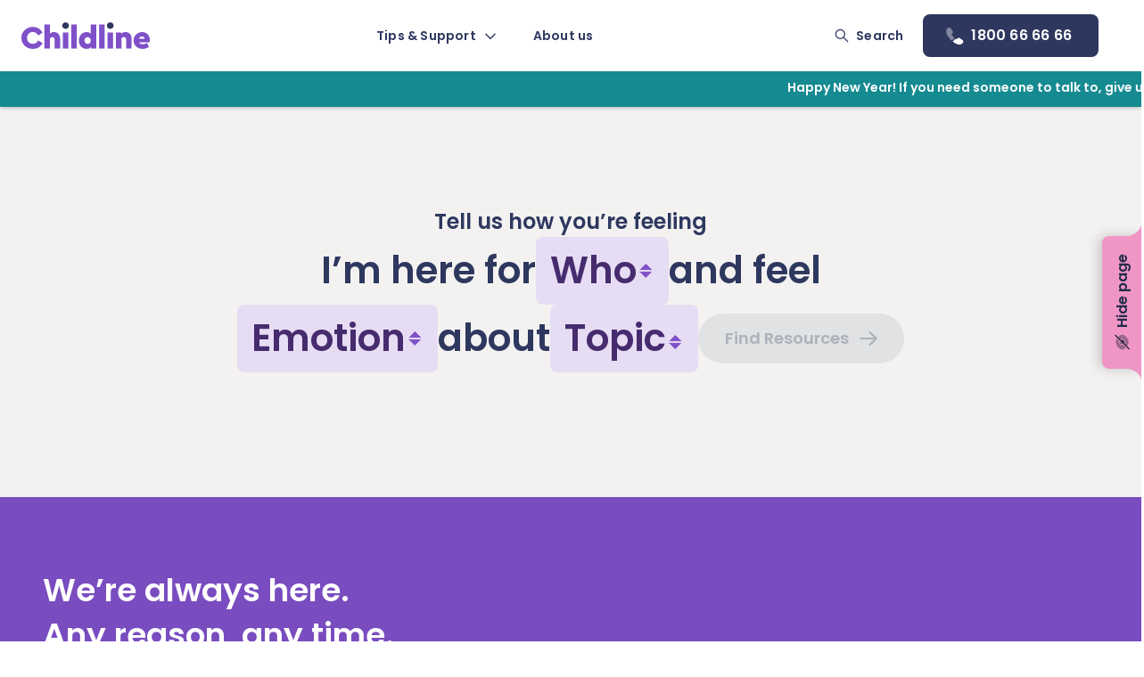

--- FILE ---
content_type: text/html; charset=utf-8
request_url: https://www.childline.ie/
body_size: 28817
content:
<!DOCTYPE html><html lang="en"><head><meta charSet="utf-8" data-next-head=""/><meta property="og:type" content="website" data-next-head=""/><meta property="twitter:card" content="summary_large_image" data-next-head=""/><link rel="icon" type="image/png" href="/_next/static/media/favicon.e726a414.png" data-next-head=""/><title data-next-head="">Childline</title><meta name="viewport" content="width=device-width, initial-scale=1.0" data-next-head=""/><meta name="title" content="Childline" data-next-head=""/><meta property="og:title" content="Childline" data-next-head=""/><meta property="twitter:title" content="Childline is always here for every child" data-next-head=""/><meta name="robots" content="index,follow" data-next-head=""/><meta name="description" content="The Childline website offers a safe space for children to get in touch anonymously for support, advice, and guidance on various issues they may be facing." data-next-head=""/><meta property="og:description" content="The Childline website offers a safe space for children to get in touch anonymously for support, advice, and guidance on various issues they may be facing." data-next-head=""/><meta property="twitter:description" content="Reach out for any reason, anytime. Childline is always here for every child and young person. Childline Ukrainian Services Childline Ukrainian Services Free Phone 1800 666666 Live Chat – it’s easy! Info &amp; Advice How I Feel Friends Home &amp; Families Sexuality &amp; Relationships Bullying, Abuse, Safety and Your Rights Education &amp; Work About Me […]" data-next-head=""/><meta property="og:image" content="https://childline2024.wpenginepowered.com/wp-content/uploads/2024/04/ask-the-team.png" data-next-head=""/><meta property="twitter:image" content="https://childline2024.wpenginepowered.com/wp-content/uploads/2024/04/ask-the-team.png" data-next-head=""/><link data-next-font="" rel="preconnect" href="/" crossorigin="anonymous"/><link rel="preload" href="/_next/static/css/db5e7d3cc2fc34f7.css" as="style"/><link rel="stylesheet" href="/_next/static/css/db5e7d3cc2fc34f7.css" data-n-g=""/><noscript data-n-css=""></noscript><script defer="" nomodule="" src="/_next/static/chunks/polyfills-42372ed130431b0a.js"></script><script id="Cookiebot" src="https://consent.cookiebot.com/uc.js" data-cbid="f72422a9-0e71-4690-8c05-8b6d5fec3f86" data-blockingmode="auto" type="text/javascript" defer="" data-nscript="beforeInteractive"></script><script src="/_next/static/chunks/webpack-dcea23ffb8da140e.js" defer=""></script><script src="/_next/static/chunks/framework-c1c852b11079ddc8.js" defer=""></script><script src="/_next/static/chunks/main-786676bc09c33bdd.js" defer=""></script><script src="/_next/static/chunks/pages/_app-76887b7acf209ab8.js" defer=""></script><script src="/_next/static/chunks/pages/index-6a932de2ab5b1a14.js" defer=""></script><script src="/_next/static/BnA2Trf8Y203M_MbRaqj3/_buildManifest.js" defer=""></script><script src="/_next/static/BnA2Trf8Y203M_MbRaqj3/_ssgManifest.js" defer=""></script></head><body><div id="__next"><meta property="og:title" content="childline"/><meta property="og:type" content="homepage"/><meta property="og:url" content="https://www.childline.ie/"/><meta name="referrer" content="no-referrer"/><meta property="og:image" content="https://www.childline.ie/wp-content/uploads/2024/07/children-on-the-beach.jpg"/><link rel="canonical" href="https://www.childline.ie/"/><link rel="alternate" hrefLang="x-default" href="https://www.childline.ie/"/><a href="#main-content" style="position:absolute;top:0;opacity:0;z-index:-1">Skip to Main content</a><header class="Header_container__yiz7N" aria-label="Navigation area container" role="banner" tabindex="-1"><div class="Header_notification___GkVg" role="alert" aria-label="Popup for notification bar" hidden=""><div class="Header_notification-inner__iX_F9"><button role="button" type="button" aria-label="Close important notification bar" class="Header_close-button__5vwjf" tabindex="0"><img alt="Close notification bar" role="img" loading="lazy" width="12" height="12" decoding="async" data-nimg="1" style="color:transparent" src="/_next/static/media/close.4b28188c.svg"/></button></div></div><div class="container-wide Header_header__CPJzm" role="toolbar" aria-label="Toolbar"><a href="/" class="Logo_logo__Qeq9i " aria-label="Navigate back to home page" role="link" tabindex="0"><img aria-label="Logo" alt="Childline" role="img" loading="lazy" width="145.17" height="30" decoding="async" data-nimg="1" style="color:transparent" src="/_next/static/media/logo.fabc888b.svg"/></a><nav class="MainMenu_main-menu__OZUI9 Header_main-menu__ty9Q4" role="navigation" aria-label="Main menu navigation section"><ul role="menubar" aria-label="Main menu buttons"><li role="menuitem"><button role="link" aria-label="Tips &amp; Support menu group" class="Button_container__hxinn Button_size-small__DQfYx Button_color-light__B2DOw Button_variant-filled__gKbXf MainMenu_link__UiJKB  MainMenu_dropdown-button__tbbD9" tabindex="-1"><span role="none">Tips &amp; Support</span><img alt="Tips &amp; Support" role="img" aria-label="Tips &amp; Support icon" loading="lazy" width="24" height="24" decoding="async" data-nimg="1" style="color:transparent" src="/_next/static/media/menu-chevron-down.eb30162e.svg"/></button></li><li role="menuitem"><a role="link" aria-label="About us page" class="Button_container__hxinn Button_size-small__DQfYx Button_color-light__B2DOw Button_variant-filled__gKbXf MainMenu_link__UiJKB  " target="_self" tabindex="-1" href="/about-us"><span role="none">About us</span></a></li></ul></nav><div class="SearchBar_container__bLYP3 "><nav role="navigation"><button class="Button_container__hxinn Button_size-small__DQfYx Button_color-dark__edZv1 Button_variant-text__t1ZhL SearchBar_search-btn__ZsAkW" aria-label="Search" role="link" tabindex="-1"><img alt="Search" role="img" aria-label="Search icon" loading="lazy" width="20" height="20" decoding="async" data-nimg="1" style="color:transparent" src="/_next/static/media/Search.a91f0d13.svg"/><span role="none">Search</span></button></nav><a aria-label="Call us at 1800 66 66 66" class="Button_container__hxinn Button_size-large__BUUZU Button_color-dark__edZv1 Button_variant-filled__gKbXf SearchBar_phone-btn__0DQSx" target="_blank" role="link" tabindex="-1" href="tel:1800666666"><img alt="1800 66 66 66" role="img" aria-label="1800 66 66 66 icon" loading="lazy" width="24" height="24" decoding="async" data-nimg="1" style="color:transparent" src="/_next/static/media/call-light.5c7cce34.svg"/><span role="none">1800 66 66 66</span></a></div><div role="searchbox" class="SearchBar_search-container__t0S_y fullwidth "><div class="SearchBar_search__ckI1b container-wide"><a href="/" class="Logo_logo__Qeq9i SearchBar_bar-logo__Qa2tw" aria-label="Navigate back to home page" role="link" tabindex="0"><img aria-label="Logo" alt="Childline" role="img" loading="lazy" width="145.17" height="30" decoding="async" data-nimg="1" style="color:transparent" src="/_next/static/media/logo.fabc888b.svg"/></a><div class="SearchBar_search-form-wrapper__yH_wY" role="search" aria-label="Search for advice or answers"><form method="post" class="SearchBar_search-form__m7Ye3" role="form"><button type="submit" class="SearchBar_search-icon___vMsL" role="button" tabindex="0"><img alt="Search icon" loading="lazy" width="16" height="16" decoding="async" data-nimg="1" style="color:transparent" src="/_next/static/media/search-icon.5f7fbbc5.svg"/></button><label hidden="">Search</label><input aria-labelledby="search" aria-label="Enter search query here" type="search" name="search-term" placeholder="Search" x-webkit-speech="true" id="searchTerm" value=""/><span class="SearchBar_search-input-bg__fnVFk"></span></form><button type="button" aria-label="Close search form" tabindex="0"><img alt="Close icon" loading="lazy" width="14" height="14" decoding="async" data-nimg="1" style="color:transparent" src="/_next/static/media/clear-search-icon.81fd4a11.svg"/></button></div></div></div><div class="SearchBar_suggested-searches__46tug "><div class="container SearchBar_suggested-searches-container__nR20j"><div class="SearchBar_suggested-searches-inner-container__Ezd5p"><div class="SearchBar_relevant__TgmKu" role="combobox"><div class="SearchBar_header__Pp5CR"><h5 role="heading" aria-level="5" aria-label="Here is a list of relevant topics you might be interested in ">Relevant searches</h5><style data-emotion="css 1sn6zin">.css-1sn6zin{position:relative;overflow:hidden;display:block;height:4px;z-index:0;background-color:none;}@media print{.css-1sn6zin{-webkit-print-color-adjust:exact;color-adjust:exact;}}.css-1sn6zin::before{content:"";position:absolute;left:0;top:0;right:0;bottom:0;background-color:currentColor;opacity:0.3;}</style><span class="MuiLinearProgress-root MuiLinearProgress-colorInherit MuiLinearProgress-indeterminate css-1sn6zin" role="progressbar"><style data-emotion="css 146zoog animation-ozg7p2">.css-146zoog{width:100%;position:absolute;left:0;bottom:0;top:0;-webkit-transition:-webkit-transform 0.2s linear;transition:transform 0.2s linear;transform-origin:left;background-color:currentColor;width:auto;-webkit-animation:animation-ozg7p2 2.1s cubic-bezier(0.65, 0.815, 0.735, 0.395) infinite;animation:animation-ozg7p2 2.1s cubic-bezier(0.65, 0.815, 0.735, 0.395) infinite;}@-webkit-keyframes animation-ozg7p2{0%{left:-35%;right:100%;}60%{left:100%;right:-90%;}100%{left:100%;right:-90%;}}@keyframes animation-ozg7p2{0%{left:-35%;right:100%;}60%{left:100%;right:-90%;}100%{left:100%;right:-90%;}}</style><span class="MuiLinearProgress-bar MuiLinearProgress-barColorInherit MuiLinearProgress-bar1Indeterminate css-146zoog"></span><style data-emotion="css 1il9xye animation-19gglwu">.css-1il9xye{width:100%;position:absolute;left:0;bottom:0;top:0;-webkit-transition:-webkit-transform 0.2s linear;transition:transform 0.2s linear;transform-origin:left;background-color:currentColor;opacity:0.3;width:auto;-webkit-animation:animation-19gglwu 2.1s cubic-bezier(0.165, 0.84, 0.44, 1) 1.15s infinite;animation:animation-19gglwu 2.1s cubic-bezier(0.165, 0.84, 0.44, 1) 1.15s infinite;}@-webkit-keyframes animation-19gglwu{0%{left:-200%;right:100%;}60%{left:107%;right:-8%;}100%{left:107%;right:-8%;}}@keyframes animation-19gglwu{0%{left:-200%;right:100%;}60%{left:107%;right:-8%;}100%{left:107%;right:-8%;}}</style><span class="MuiLinearProgress-bar MuiLinearProgress-barColorInherit MuiLinearProgress-bar2Indeterminate css-1il9xye"></span></span></div><div class="SearchBar_relevant-topics__MOgQ9"></div></div><div class="SearchBar_relevant-articles__6_vAL"><div class="SearchBar_header__Pp5CR" role="heading" aria-level="5"><h5>Relevant content</h5><style data-emotion="css 1sn6zin">.css-1sn6zin{position:relative;overflow:hidden;display:block;height:4px;z-index:0;background-color:none;}@media print{.css-1sn6zin{-webkit-print-color-adjust:exact;color-adjust:exact;}}.css-1sn6zin::before{content:"";position:absolute;left:0;top:0;right:0;bottom:0;background-color:currentColor;opacity:0.3;}</style><span class="MuiLinearProgress-root MuiLinearProgress-colorInherit MuiLinearProgress-indeterminate css-1sn6zin" role="progressbar"><style data-emotion="css 146zoog animation-ozg7p2">.css-146zoog{width:100%;position:absolute;left:0;bottom:0;top:0;-webkit-transition:-webkit-transform 0.2s linear;transition:transform 0.2s linear;transform-origin:left;background-color:currentColor;width:auto;-webkit-animation:animation-ozg7p2 2.1s cubic-bezier(0.65, 0.815, 0.735, 0.395) infinite;animation:animation-ozg7p2 2.1s cubic-bezier(0.65, 0.815, 0.735, 0.395) infinite;}@-webkit-keyframes animation-ozg7p2{0%{left:-35%;right:100%;}60%{left:100%;right:-90%;}100%{left:100%;right:-90%;}}@keyframes animation-ozg7p2{0%{left:-35%;right:100%;}60%{left:100%;right:-90%;}100%{left:100%;right:-90%;}}</style><span class="MuiLinearProgress-bar MuiLinearProgress-barColorInherit MuiLinearProgress-bar1Indeterminate css-146zoog"></span><style data-emotion="css 1il9xye animation-19gglwu">.css-1il9xye{width:100%;position:absolute;left:0;bottom:0;top:0;-webkit-transition:-webkit-transform 0.2s linear;transition:transform 0.2s linear;transform-origin:left;background-color:currentColor;opacity:0.3;width:auto;-webkit-animation:animation-19gglwu 2.1s cubic-bezier(0.165, 0.84, 0.44, 1) 1.15s infinite;animation:animation-19gglwu 2.1s cubic-bezier(0.165, 0.84, 0.44, 1) 1.15s infinite;}@-webkit-keyframes animation-19gglwu{0%{left:-200%;right:100%;}60%{left:107%;right:-8%;}100%{left:107%;right:-8%;}}@keyframes animation-19gglwu{0%{left:-200%;right:100%;}60%{left:107%;right:-8%;}100%{left:107%;right:-8%;}}</style><span class="MuiLinearProgress-bar MuiLinearProgress-barColorInherit MuiLinearProgress-bar2Indeterminate css-1il9xye"></span></span></div></div></div></div></div><div class="BurgerMenu_responsive-menu-container__lj4vB"><div class="BurgerMenu_responsive-menu-toggle__Urgg_"><span class="BurgerMenu_bar__K7Gzz BurgerMenu_bar1__bS00C"></span><span class="BurgerMenu_bar__K7Gzz BurgerMenu_bar2__uV3VJ"></span><span class="BurgerMenu_bar__K7Gzz BurgerMenu_bar3__EKI2f"></span><span class="BurgerMenu_bar__K7Gzz BurgerMenu_bar4__qd7Pq"></span><span class="BurgerMenu_bar__K7Gzz BurgerMenu_bar5__ChUZd"></span></div></div></div><div class="TickerTape_ticker__2xm32 TickerTape_teal-green__w6qTY"><div class="TickerTape_trackWrapper__UDspN"><div class="TickerTape_track__7blGx"><p>Happy New Year! If you need someone to talk to, give us a call on 1800 66 66 66 :)</p></div></div></div></header><div class="Header_dropdown__Q4jAk " role="navigation"><div class="Header_dropdown-container__0mRYA"><p class="heading-5 text-purple-800 Header_dropdown-title__zZc87"><span>Tips &amp; Support</span></p><div class="Header_dropdown-menus__zA3kj"><menu role="menu" aria-label="Left menu options"><a aria-label="Tips &amp; Support: Emotions &amp; Mental Health page" role="link" tabindex="-1" class="Button_container__hxinn Button_size-small__DQfYx Button_color-dark__edZv1 Button_variant-text__t1ZhL" target="_self" href="/topics/emotions-and-mental-health"><span role="none">Emotions &amp; Mental Health</span></a><a aria-label="Tips &amp; Support: Friends page" role="link" tabindex="-1" class="Button_container__hxinn Button_size-small__DQfYx Button_color-dark__edZv1 Button_variant-text__t1ZhL" target="_self" href="/topics/friendship"><span role="none">Friends</span></a><a aria-label="Tips &amp; Support: Home &amp; Family page" role="link" tabindex="-1" class="Button_container__hxinn Button_size-small__DQfYx Button_color-dark__edZv1 Button_variant-text__t1ZhL" target="_self" href="/topics/home-and-family"><span role="none">Home &amp; Family</span></a><a aria-label="Tips &amp; Support: Relationships &amp; Sexuality page" role="link" tabindex="-1" class="Button_container__hxinn Button_size-small__DQfYx Button_color-dark__edZv1 Button_variant-text__t1ZhL" target="_self" href="/topics/relationships-and-sexuality"><span role="none">Relationships &amp; Sexuality</span></a><a aria-label="Tips &amp; Support: Bullying &amp; Abuse page" role="link" tabindex="-1" class="Button_container__hxinn Button_size-small__DQfYx Button_color-dark__edZv1 Button_variant-text__t1ZhL" target="_self" href="/topics/bullying-and-abuse"><span role="none">Bullying &amp; Abuse</span></a></menu><menu role="menu" aria-label="Right menu options"><a aria-label="Tips &amp; Support: School page" role="link" tabindex="-1" class="Button_container__hxinn Button_size-small__DQfYx Button_color-dark__edZv1 Button_variant-text__t1ZhL" target="_self" href="/topics/school"><span role="none">School</span></a><a aria-label="Tips &amp; Support: Me &amp; My body page" role="link" tabindex="-1" class="Button_container__hxinn Button_size-small__DQfYx Button_color-dark__edZv1 Button_variant-text__t1ZhL" target="_self" href="/topics/me-my-body"><span role="none">Me &amp; My body</span></a><a aria-label="Tips &amp; Support: Online Safety page" role="link" tabindex="-1" class="Button_container__hxinn Button_size-small__DQfYx Button_color-dark__edZv1 Button_variant-text__t1ZhL" target="_self" href="/topics/online-safety"><span role="none">Online Safety</span></a><a aria-label="Tips &amp; Support: Disabilities &amp; Different Abilities page" role="link" tabindex="-1" class="Button_container__hxinn Button_size-small__DQfYx Button_color-dark__edZv1 Button_variant-text__t1ZhL" target="_self" href="/topics/disabilities-and-different-abilities"><span role="none">Disabilities &amp; Different Abilities</span></a></menu></div><div class="Header_support-menu__SK_rn" aria-label="Support contact methods" tabindex="0"><div class="SupportMenu_container__nqIQA" role="menubar"><p>Support</p><ul role="menu"><li role="menuitem"><a href="/ask-the-team"><span>Ask the team</span></a></li><li role="menuitem"><a href="/your-rights/"><span>Your rights</span></a></li><li role="menuitem"><a href="https://forms.office.com/e/MB6BQEbd5M"><span>Share your feedback</span></a></li></ul></div></div></div></div><style data-emotion="css 1k1w72m">.css-1k1w72m{-webkit-flex:0 0 auto;-ms-flex:0 0 auto;flex:0 0 auto;position:relative;z-index:1;}.css-1k1w72m >.MuiPaper-root{max-height:calc(100vh - 64px);}.css-1k1w72m >.MuiPaper-root{max-height:calc(100vh - 64px);}</style><div class="MuiDrawer-root MuiDrawer-docked Header_mobile-menu__IU4KP header-mobile-menu css-1k1w72m"><style data-emotion="css gqcaqs">.css-gqcaqs{overflow-y:auto;display:-webkit-box;display:-webkit-flex;display:-ms-flexbox;display:flex;-webkit-flex-direction:column;-ms-flex-direction:column;flex-direction:column;height:100%;-webkit-flex:1 0 auto;-ms-flex:1 0 auto;flex:1 0 auto;z-index:1200;-webkit-overflow-scrolling:touch;position:fixed;top:0;outline:0;left:0;border-right:1px solid rgba(0, 0, 0, 0.12);top:64px;width:100%;max-height:calc(100vh - 64px);box-shadow:var(--elevation-1);background:var(--color-purple-050);padding:var(--spacer) var(--spacer-lg);display:-webkit-box;display:-webkit-flex;display:-ms-flexbox;display:flex;-webkit-flex-direction:column;-ms-flex-direction:column;flex-direction:column;gap:var(--spacer-s);overflow:hidden;border-bottom-left-radius:0!important;border-bottom-right-radius:0!important;}</style><style data-emotion="css 16nakph">.css-16nakph{background-color:#fff;color:rgba(0, 0, 0, 0.87);-webkit-transition:box-shadow 300ms cubic-bezier(0.4, 0, 0.2, 1) 0ms;transition:box-shadow 300ms cubic-bezier(0.4, 0, 0.2, 1) 0ms;box-shadow:none;color:var(--color-primary);border-radius:var(--spacer-xs)!important;box-shadow:none;background-color:var(--color-page-background);padding:0px 2px 0px 0px;gap:var(--spacer-xs);-webkit-align-self:stretch;-ms-flex-item-align:stretch;align-self:stretch;overflow-y:auto;display:-webkit-box;display:-webkit-flex;display:-ms-flexbox;display:flex;-webkit-flex-direction:column;-ms-flex-direction:column;flex-direction:column;height:100%;-webkit-flex:1 0 auto;-ms-flex:1 0 auto;flex:1 0 auto;z-index:1200;-webkit-overflow-scrolling:touch;position:fixed;top:0;outline:0;left:0;border-right:1px solid rgba(0, 0, 0, 0.12);top:64px;width:100%;max-height:calc(100vh - 64px);box-shadow:var(--elevation-1);background:var(--color-purple-050);padding:var(--spacer) var(--spacer-lg);display:-webkit-box;display:-webkit-flex;display:-ms-flexbox;display:flex;-webkit-flex-direction:column;-ms-flex-direction:column;flex-direction:column;gap:var(--spacer-s);overflow:hidden;border-bottom-left-radius:0!important;border-bottom-right-radius:0!important;}.css-16nakph:before{height:0px!important;}</style><div class="MuiPaper-root MuiPaper-elevation MuiPaper-elevation0 MuiDrawer-paper MuiDrawer-paperAnchorLeft MuiDrawer-paperAnchorDockedLeft css-16nakph" style="visibility:hidden"><a class="MobileMenu_menu-item__FmLXZ" tabindex="-1" href="/?page_id=56">Tips &amp; Support<svg width="20" height="20" viewBox="0 0 24 24" fill="none" xmlns="http://www.w3.org/2000/svg"><path d="M5.53464 12H18.4656" stroke="#2E385F" stroke-width="1.5" stroke-linecap="round"></path><path d="M13.2062 17.2594L18.4656 12L13.2062 6.7406" stroke="#2E385F" stroke-width="1.5" stroke-linecap="round"></path></svg></a><div class="MobileMenu_dropdown__bY34I " role="navigation" style="background-image:url(&quot;/_next/static/media/mobi-dropdown-menu.4fbc58ca.png&quot;)"><div class="MobileMenu_dropdown-heading__rjYK3" role="heading" aria-level="2" aria-label="Tips &amp; Support"><button class="MobileMenu_close-dropdown__eRHdQ" role="button" aria-label="Close menu for Tips &amp; Support" tabindex="0"><svg width="20" height="21" viewBox="0 0 20 21" fill="none" xmlns="http://www.w3.org/2000/svg"><path d="M15.3882 10.226H4.61236" stroke="#2E385F" stroke-width="1.5" stroke-linecap="round" style="stroke:var(--color-strong-blue-800)"></path><path d="M8.99512 14.6084L4.61228 10.2256L8.99512 5.84273" stroke="#2E385F" stroke-width="1.5" stroke-linecap="round" style="stroke:var(--color-strong-blue-800)"></path></svg></button>Tips &amp; Support</div><menu class="MobileMenu_dropdown-menu__Furix"><a tabindex="-1" href="/topics/emotions-and-mental-health">Emotions &amp; Mental Health</a><a tabindex="-1" href="/topics/friendship">Friends</a><a tabindex="-1" href="/topics/home-and-family">Home &amp; Family</a><a tabindex="-1" href="/topics/relationships-and-sexuality">Relationships &amp; Sexuality</a><a tabindex="-1" href="/topics/bullying-and-abuse">Bullying &amp; Abuse</a><a tabindex="-1" href="/topics/school">School</a><a tabindex="-1" href="/topics/me-my-body">Me &amp; My body</a><a tabindex="-1" href="/topics/online-safety">Online Safety</a><a tabindex="-1" href="/topics/disabilities-and-different-abilities">Disabilities &amp; Different Abilities</a></menu><div class="SupportMenu_container__nqIQA MobileMenu_support-menu__gWe0P" role="menubar"><p>Support</p><ul role="menu"><li role="menuitem"><a href="/ask-the-team"><span>Ask the team</span></a></li><li role="menuitem"><a href="/your-rights/"><span>Your rights</span></a></li><li role="menuitem"><a href="https://forms.office.com/e/MB6BQEbd5M"><span>Share your feedback</span></a></li></ul></div></div><a class="MobileMenu_menu-item__FmLXZ" tabindex="-1" href="/about-us">About us</a></div></div><main id="main-content" tabindex="-1" role="main" aria-label="Page content" class="Main_component__n9ANF"><a class="HidePage_container__bl5LZ" role="link" aria-label="Hide this page" href="https://www.google.com"><svg width="14" height="15" viewBox="0 0 14 15" fill="none" xmlns="http://www.w3.org/2000/svg" class="HidePage_top-graphic__IX6nP"><path d="M14 14.5V0.499999C11.0448 8.49037 8 12.5 0 14.5H14Z" fill="#ef96c5"></path></svg><svg width="14" height="15" viewBox="0 0 14 15" fill="none" xmlns="http://www.w3.org/2000/svg" class="HidePage_bottom-graphic__MLrR4"><path d="M14 0.5V14.5C11.0448 6.50963 8 2.5 0 0.5H14Z" fill="#ef96c5"></path></svg><img alt="" role="none" loading="lazy" width="20" height="21" decoding="async" data-nimg="1" class="HidePage_icon__j6Zuu" style="color:transparent" src="/_next/static/media/eye-icon.f3b89bc7.svg"/><span>Hide page</span></a><section role="banner" aria-label="Tell us how you are feeling" class="FindResources_find-resources__wewcG fullwidth"><div class="container-wide FindResources_container__myiOw" role="search"><h1 class="FindResources_heading__ifEp_" role="heading">Tell us how you’re feeling</h1><div class="FindResources_form-container__pWskU" role="form"><div class="FindResources_form__sPdBN" role="group" aria-label="I&#x27;m here for me or someone else and feel"><p role="heading" aria-level="3">I’m here for</p><button class="FindResources_option-button__ACA7X" role="button" tabindex="0">Who<svg width="20" height="20" viewBox="0 0 20 20" fill="none" xmlns="http://www.w3.org/2000/svg"><path fill-rule="evenodd" clip-rule="evenodd" d="M4.16699 11.4404L10.2266 17.5L16.2862 11.4404" fill="#7F50C8"></path><path d="M4.16699 11.4404L10.2266 17.5L16.2862 11.4404H4.16699Z" stroke="#7F50C8" stroke-width="0.914655" stroke-linecap="round" stroke-linejoin="round"></path><path fill-rule="evenodd" clip-rule="evenodd" d="M16.3848 8.55957L10.3252 2.49998L4.26559 8.55957" fill="#7F50C8"></path><path d="M16.3848 8.55957L10.3252 2.49998L4.26559 8.55957L16.3848 8.55957Z" stroke="#7F50C8" stroke-width="0.914655" stroke-linecap="round" stroke-linejoin="round"></path></svg></button><p>and feel</p></div><div class="FindResources_form__sPdBN" role="group" aria-label="a certain emotion about a certain topic"><p role="heading" aria-level="3"></p><button class="FindResources_option-button__ACA7X" role="button" tabindex="0">Emotion<svg width="20" height="20" viewBox="0 0 20 20" fill="none" xmlns="http://www.w3.org/2000/svg"><path fill-rule="evenodd" clip-rule="evenodd" d="M4.16699 11.4404L10.2266 17.5L16.2862 11.4404" fill="#7F50C8"></path><path d="M4.16699 11.4404L10.2266 17.5L16.2862 11.4404H4.16699Z" stroke="#7F50C8" stroke-width="0.914655" stroke-linecap="round" stroke-linejoin="round"></path><path fill-rule="evenodd" clip-rule="evenodd" d="M16.3848 8.55957L10.3252 2.49998L4.26559 8.55957" fill="#7F50C8"></path><path d="M16.3848 8.55957L10.3252 2.49998L4.26559 8.55957L16.3848 8.55957Z" stroke="#7F50C8" stroke-width="0.914655" stroke-linecap="round" stroke-linejoin="round"></path></svg></button><p role="heading" aria-level="3">about</p><div class="FindResources_desktop-only__4kAsX"><button class="FindResources_option-button__ACA7X FindResources_long-button__DhT4x" role="button" tabindex="0">Topic<svg width="20" height="20" viewBox="0 0 20 20" fill="none" xmlns="http://www.w3.org/2000/svg"><path fill-rule="evenodd" clip-rule="evenodd" d="M4.16699 11.4404L10.2266 17.5L16.2862 11.4404" fill="#7F50C8"></path><path d="M4.16699 11.4404L10.2266 17.5L16.2862 11.4404H4.16699Z" stroke="#7F50C8" stroke-width="0.914655" stroke-linecap="round" stroke-linejoin="round"></path><path fill-rule="evenodd" clip-rule="evenodd" d="M16.3848 8.55957L10.3252 2.49998L4.26559 8.55957" fill="#7F50C8"></path><path d="M16.3848 8.55957L10.3252 2.49998L4.26559 8.55957L16.3848 8.55957Z" stroke="#7F50C8" stroke-width="0.914655" stroke-linecap="round" stroke-linejoin="round"></path></svg></button><button class="FindResources_filter-button__wuaOI" tabindex="0" disabled=""><span>Find Resources</span><svg width="32" height="32" viewBox="0 0 24 24" fill="none" xmlns="http://www.w3.org/2000/svg"><path d="M5.53464 12H18.4656" stroke="#2E385F" stroke-width="1.5" stroke-linecap="round"></path><path d="M13.2062 17.2594L18.4656 12L13.2062 6.7406" stroke="#2E385F" stroke-width="1.5" stroke-linecap="round"></path></svg></button></div></div><div class="FindResources_mobile-only__0gjMI"><button class="FindResources_option-button__ACA7X FindResources_long-button__DhT4x" role="button" tabindex="0">Topic<svg width="20" height="20" viewBox="0 0 20 20" fill="none" xmlns="http://www.w3.org/2000/svg"><path fill-rule="evenodd" clip-rule="evenodd" d="M4.16699 11.4404L10.2266 17.5L16.2862 11.4404" fill="#7F50C8"></path><path d="M4.16699 11.4404L10.2266 17.5L16.2862 11.4404H4.16699Z" stroke="#7F50C8" stroke-width="0.914655" stroke-linecap="round" stroke-linejoin="round"></path><path fill-rule="evenodd" clip-rule="evenodd" d="M16.3848 8.55957L10.3252 2.49998L4.26559 8.55957" fill="#7F50C8"></path><path d="M16.3848 8.55957L10.3252 2.49998L4.26559 8.55957L16.3848 8.55957Z" stroke="#7F50C8" stroke-width="0.914655" stroke-linecap="round" stroke-linejoin="round"></path></svg></button><button class="FindResources_filter-button__wuaOI" tabindex="0" disabled=""><span>Find Resources</span><svg width="32" height="32" viewBox="0 0 24 24" fill="none" xmlns="http://www.w3.org/2000/svg"><path d="M5.53464 12H18.4656" stroke="#2E385F" stroke-width="1.5" stroke-linecap="round"></path><path d="M13.2062 17.2594L18.4656 12L13.2062 6.7406" stroke="#2E385F" stroke-width="1.5" stroke-linecap="round"></path></svg></button></div><div class="FindResources_options-wrapper-mobi__lrkWI" role="group"><style data-emotion="css 15g3o5b">.css-15g3o5b{height:100%;padding:0;}</style><div class="css-15g3o5b"><style data-emotion="css-global 54fppf">html{-webkit-font-smoothing:antialiased;-moz-osx-font-smoothing:grayscale;box-sizing:border-box;-webkit-text-size-adjust:100%;}*,*::before,*::after{box-sizing:inherit;}strong,b{font-weight:700;}body{margin:0;color:rgba(0, 0, 0, 0.87);font-size:16px;font-weight:500;line-height:160%;font-family:Poppins,sans-serif;background-color:#fff;}@media print{body{background-color:#fff;}}body::backdrop{background-color:#fff;}</style><style data-emotion="css-global 6448ke">.MuiDrawer-modal>.MuiPaper-root{border-top-right-radius:var(--spacer-xs);border-top-left-radius:var(--spacer-xs);background-color:#fff;overflow:visible;height:auto;padding:0;top:unset;}</style><style data-emotion="css 14maz47">.css-14maz47{z-index:1200;}.css-14maz47 >.MuiPaper-root{max-height:calc(100vh - 64px);}.css-14maz47 >.MuiPaper-root{max-height:calc(100vh - 64px);}</style></div><style data-emotion="css 15g3o5b">.css-15g3o5b{height:100%;padding:0;}</style><div class="css-15g3o5b"><style data-emotion="css-global 54fppf">html{-webkit-font-smoothing:antialiased;-moz-osx-font-smoothing:grayscale;box-sizing:border-box;-webkit-text-size-adjust:100%;}*,*::before,*::after{box-sizing:inherit;}strong,b{font-weight:700;}body{margin:0;color:rgba(0, 0, 0, 0.87);font-size:16px;font-weight:500;line-height:160%;font-family:Poppins,sans-serif;background-color:#fff;}@media print{body{background-color:#fff;}}body::backdrop{background-color:#fff;}</style><style data-emotion="css-global 6448ke">.MuiDrawer-modal>.MuiPaper-root{border-top-right-radius:var(--spacer-xs);border-top-left-radius:var(--spacer-xs);background-color:#fff;overflow:visible;height:auto;padding:0;top:unset;}</style><style data-emotion="css 14maz47">.css-14maz47{z-index:1200;}.css-14maz47 >.MuiPaper-root{max-height:calc(100vh - 64px);}.css-14maz47 >.MuiPaper-root{max-height:calc(100vh - 64px);}</style></div><style data-emotion="css 15g3o5b">.css-15g3o5b{height:100%;padding:0;}</style><div class="css-15g3o5b"><style data-emotion="css-global 54fppf">html{-webkit-font-smoothing:antialiased;-moz-osx-font-smoothing:grayscale;box-sizing:border-box;-webkit-text-size-adjust:100%;}*,*::before,*::after{box-sizing:inherit;}strong,b{font-weight:700;}body{margin:0;color:rgba(0, 0, 0, 0.87);font-size:16px;font-weight:500;line-height:160%;font-family:Poppins,sans-serif;background-color:#fff;}@media print{body{background-color:#fff;}}body::backdrop{background-color:#fff;}</style><style data-emotion="css-global 6448ke">.MuiDrawer-modal>.MuiPaper-root{border-top-right-radius:var(--spacer-xs);border-top-left-radius:var(--spacer-xs);background-color:#fff;overflow:visible;height:auto;padding:0;top:unset;}</style><style data-emotion="css 14maz47">.css-14maz47{z-index:1200;}.css-14maz47 >.MuiPaper-root{max-height:calc(100vh - 64px);}.css-14maz47 >.MuiPaper-root{max-height:calc(100vh - 64px);}</style></div></div></div></div></section><article class="ContentWrapper_component__JYS_K homepage"><div class="content-wrapper-inner">
<div class="wp-block-group alignfull always-here-section has-white-color has-purple-600-background-color has-text-color has-background has-link-color wp-elements-b8c07370e79265515e17ca6a327dca12 has-global-padding is-layout-constrained wp-block-group-is-layout-constrained" style="padding-top:var(--wp--preset--spacing--section-spacing-lg);padding-bottom:var(--wp--preset--spacing--section-spacing-lg)">
<div class="wp-block-media-text has-media-on-the-right is-stacked-on-mobile"><div class="wp-block-media-text__content">
<h2 class="wp-block-heading">We’re always here.  <br>Any reason, any time.</h2>



<p class="has-body-lg-font-size">Talk to us for free by calling&nbsp;1800 66 66 66, or&nbsp;chat to someone online&nbsp;24 hours a day, every day.</p>



<div class="wp-block-buttons is-layout-flex wp-container-core-buttons-is-layout-45b20515 wp-block-buttons-is-layout-flex">
<div class="wp-block-button is-style-fill"><a class="wp-block-button__link wp-element-button" href="tel:1800 66 66 66"><img loading="lazy" decoding="async" width="24" height="24" class="wp-image-209" style="width: 24px" src="https://childline2024.wpenginepowered.com/wp-content/uploads/2024/04/call.svg" alt="">1800 66 66 66</a></div>



<div class="wp-block-button is-style-outline open-live-chat is-style-outline--1"><a class="wp-block-button__link wp-element-button"><img loading="lazy" decoding="async" width="24" height="24" class="wp-image-212" style="width: 24px" src="https://childline2024.wpenginepowered.com/wp-content/uploads/2024/04/messages-2.svg" alt="">Live Chat Online</a></div>
</div>
</div><figure class="wp-block-media-text__media"><img loading="lazy" decoding="async" width="600" height="431" src="https://childline2024.wpenginepowered.com/wp-content/uploads/2024/08/Homepage-image-lowres-1.webp" alt="" class="wp-image-27960 size-full" srcset="https://childline2024.wpenginepowered.com/wp-content/uploads/2024/08/Homepage-image-lowres-1.webp 600w, https://childline2024.wpenginepowered.com/wp-content/uploads/2024/08/Homepage-image-lowres-1-300x216.webp 300w" sizes="auto, (max-width: 600px) 100vw, 600px" /></figure></div>



<figure class="wp-block-image size-full is-resized sticky-shape"><img loading="lazy" decoding="async" width="591" height="816" src="https://childline2024.wpenginepowered.com/wp-content/uploads/2024/08/shapes-sticky-lowres-1.webp" alt="" class="wp-image-27959" style="width:397px" srcset="https://childline2024.wpenginepowered.com/wp-content/uploads/2024/08/shapes-sticky-lowres-1.webp 591w, https://childline2024.wpenginepowered.com/wp-content/uploads/2024/08/shapes-sticky-lowres-1-217x300.webp 217w" sizes="auto, (max-width: 591px) 100vw, 591px" /></figure>
</div>



<div class="wp-block-group advice-section has-global-padding is-layout-constrained wp-block-group-is-layout-constrained" style="padding-top:var(--wp--preset--spacing--section-spacing-xxl);padding-bottom:var(--wp--preset--spacing--section-spacing-xxl)">
<div class="heading-block">
  <div class="acf-innerblocks-container">

<p class="has-default-font-size"><strong>Advice</strong></p>



<h2 class="wp-block-heading">Find advice on lots of different topics</h2>

</div>
</div>

<style>
  .heading-block .acf-innerblocks-container {
		color: var(--color-strong-blue);
    justify-content: center;
    align-items: flex-start;
    flex-direction: column;
    gap: var(--spacer-s);
    align-self: stretch;
		display: flex;

  }

  .heading-block * {
    margin: 0;
  }

  .heading-block h2 {
    font: var(--heading-1);
  }

  .heading-block p {
    font: var(--body-md);
    font-weight: 600;
  }
</style>

<div class="topic-icon-cards"><a class="topic-icon-card" href="/topics/bullying-and-abuse">
          <div class="topic-icon-card__icon" role="img" id="9">
            <svg width="81" height="81" viewBox="0 0 81 81" fill="none" xmlns="http://www.w3.org/2000/svg">
              <path fill="#2a7de1" d="M0.720703 29.5509C0.720703 13.623 13.6328 0.710938 29.5607 0.710938H51.8807C67.8086 0.710938 80.7207 13.623 80.7207 29.5509V51.8709C80.7207 67.7988 67.8086 80.7109 51.8807 80.7109H29.5607C13.6328 80.7109 0.720703 67.7988 0.720703 51.8709V29.5509Z" />
            </svg>
            <div  class="topic-icon-card__icon-overlay" role="img">
              <img decoding="async" loading="lazy" src="https://childline2024.wpenginepowered.com/wp-content/uploads/2024/04/Bullying-abuse.png" alt="" width="80" height="80" />
            </div>
          </div>
        <p class="topic-icon-card__label">Bullying &amp; Abuse</p></a><a class="topic-icon-card" href="/topics/me-my-body">
          <div class="topic-icon-card__icon" role="img" id="273">
            <svg width="81" height="81" viewBox="0 0 81 81" fill="none" xmlns="http://www.w3.org/2000/svg">
              <path fill="#6fdde3" d="M0.720703 29.5509C0.720703 13.623 13.6328 0.710938 29.5607 0.710938H51.8807C67.8086 0.710938 80.7207 13.623 80.7207 29.5509V51.8709C80.7207 67.7988 67.8086 80.7109 51.8807 80.7109H29.5607C13.6328 80.7109 0.720703 67.7988 0.720703 51.8709V29.5509Z" />
            </svg>
            <div  class="topic-icon-card__icon-overlay" role="img">
              <img decoding="async" loading="lazy" src="https://childline2024.wpenginepowered.com/wp-content/uploads/2024/04/Me-My-body.png" alt="" width="80" height="80" />
            </div>
          </div>
        <p class="topic-icon-card__label">Me &amp; My body</p></a><a class="topic-icon-card" href="/topics/emotions-and-mental-health">
          <div class="topic-icon-card__icon" role="img" id="5">
            <svg width="81" height="81" viewBox="0 0 81 81" fill="none" xmlns="http://www.w3.org/2000/svg">
              <path fill="#ffc600" d="M0.720703 29.5509C0.720703 13.623 13.6328 0.710938 29.5607 0.710938H51.8807C67.8086 0.710938 80.7207 13.623 80.7207 29.5509V51.8709C80.7207 67.7988 67.8086 80.7109 51.8807 80.7109H29.5607C13.6328 80.7109 0.720703 67.7988 0.720703 51.8709V29.5509Z" />
            </svg>
            <div  class="topic-icon-card__icon-overlay" role="img">
              <img decoding="async" loading="lazy" src="https://childline2024.wpenginepowered.com/wp-content/uploads/2024/04/Emotions-Health.png" alt="" width="80" height="80" />
            </div>
          </div>
        <p class="topic-icon-card__label">Emotions &#038;<br />Mental Health</p></a><a class="topic-icon-card" href="/topics/relationships-and-sexuality">
          <div class="topic-icon-card__icon" role="img" id="8">
            <svg width="81" height="81" viewBox="0 0 81 81" fill="none" xmlns="http://www.w3.org/2000/svg">
              <path fill="#ffa0d2" d="M0.720703 29.5509C0.720703 13.623 13.6328 0.710938 29.5607 0.710938H51.8807C67.8086 0.710938 80.7207 13.623 80.7207 29.5509V51.8709C80.7207 67.7988 67.8086 80.7109 51.8807 80.7109H29.5607C13.6328 80.7109 0.720703 67.7988 0.720703 51.8709V29.5509Z" />
            </svg>
            <div  class="topic-icon-card__icon-overlay" role="img">
              <img decoding="async" loading="lazy" src="https://childline2024.wpenginepowered.com/wp-content/uploads/2024/04/Sexuality-Relationships.png" alt="" width="80" height="80" />
            </div>
          </div>
        <p class="topic-icon-card__label">Sexuality &amp; <br />Relationships</p></a><a class="topic-icon-card" href="/topics/online-safety">
          <div class="topic-icon-card__icon" role="img" id="12">
            <svg width="81" height="81" viewBox="0 0 81 81" fill="none" xmlns="http://www.w3.org/2000/svg">
              <path fill="#1ecad3" d="M0.720703 29.5509C0.720703 13.623 13.6328 0.710938 29.5607 0.710938H51.8807C67.8086 0.710938 80.7207 13.623 80.7207 29.5509V51.8709C80.7207 67.7988 67.8086 80.7109 51.8807 80.7109H29.5607C13.6328 80.7109 0.720703 67.7988 0.720703 51.8709V29.5509Z" />
            </svg>
            <div  class="topic-icon-card__icon-overlay" role="img">
              <img decoding="async" loading="lazy" src="https://childline2024.wpenginepowered.com/wp-content/uploads/2024/04/Online-Safety.png" alt="" width="80" height="80" />
            </div>
          </div>
        <p class="topic-icon-card__label">Online Safety</p></a><a class="topic-icon-card" href="/topics/home-and-family">
          <div class="topic-icon-card__icon" role="img" id="7">
            <svg width="81" height="81" viewBox="0 0 81 81" fill="none" xmlns="http://www.w3.org/2000/svg">
              <path fill="#ff4d00" d="M0.720703 29.5509C0.720703 13.623 13.6328 0.710938 29.5607 0.710938H51.8807C67.8086 0.710938 80.7207 13.623 80.7207 29.5509V51.8709C80.7207 67.7988 67.8086 80.7109 51.8807 80.7109H29.5607C13.6328 80.7109 0.720703 67.7988 0.720703 51.8709V29.5509Z" />
            </svg>
            <div  class="topic-icon-card__icon-overlay" role="img">
              <img decoding="async" loading="lazy" src="https://childline2024.wpenginepowered.com/wp-content/uploads/2024/04/Home-Families.png" alt="" width="80" height="80" />
            </div>
          </div>
        <p class="topic-icon-card__label">Home &amp; Families</p></a><a class="topic-icon-card" href="/topics/friendship">
          <div class="topic-icon-card__icon" role="img" id="6">
            <svg width="81" height="81" viewBox="0 0 81 81" fill="none" xmlns="http://www.w3.org/2000/svg">
              <path fill="#b4ddff" d="M0.720703 29.5509C0.720703 13.623 13.6328 0.710938 29.5607 0.710938H51.8807C67.8086 0.710938 80.7207 13.623 80.7207 29.5509V51.8709C80.7207 67.7988 67.8086 80.7109 51.8807 80.7109H29.5607C13.6328 80.7109 0.720703 67.7988 0.720703 51.8709V29.5509Z" />
            </svg>
            <div  class="topic-icon-card__icon-overlay" role="img">
              <img decoding="async" loading="lazy" src="https://childline2024.wpenginepowered.com/wp-content/uploads/2024/04/Friendship.png" alt="" width="80" height="80" />
            </div>
          </div>
        <p class="topic-icon-card__label">Friendship</p></a><a class="topic-icon-card" href="/topics/school">
          <div class="topic-icon-card__icon" role="img" id="10">
            <svg width="81" height="81" viewBox="0 0 81 81" fill="none" xmlns="http://www.w3.org/2000/svg">
              <path fill="#7f50c8" d="M0.720703 29.5509C0.720703 13.623 13.6328 0.710938 29.5607 0.710938H51.8807C67.8086 0.710938 80.7207 13.623 80.7207 29.5509V51.8709C80.7207 67.7988 67.8086 80.7109 51.8807 80.7109H29.5607C13.6328 80.7109 0.720703 67.7988 0.720703 51.8709V29.5509Z" />
            </svg>
            <div  class="topic-icon-card__icon-overlay" role="img">
              <img decoding="async" loading="lazy" src="https://childline2024.wpenginepowered.com/wp-content/uploads/2024/04/School.png" alt="" width="80" height="80" />
            </div>
          </div>
        <p class="topic-icon-card__label">School</p></a><a class="topic-icon-card" href="/topics/disabilities-and-different-abilities">
          <div class="topic-icon-card__icon" role="img" id="13">
            <svg width="81" height="81" viewBox="0 0 81 81" fill="none" xmlns="http://www.w3.org/2000/svg">
              <path fill="#7f50c8" d="M0.720703 29.5509C0.720703 13.623 13.6328 0.710938 29.5607 0.710938H51.8807C67.8086 0.710938 80.7207 13.623 80.7207 29.5509V51.8709C80.7207 67.7988 67.8086 80.7109 51.8807 80.7109H29.5607C13.6328 80.7109 0.720703 67.7988 0.720703 51.8709V29.5509Z" />
            </svg>
            <div  class="topic-icon-card__icon-overlay" role="img">
              <img decoding="async" loading="lazy" src="https://childline2024.wpenginepowered.com/wp-content/uploads/2024/04/Disabilities-Different-Abilities.png" alt="" width="80" height="80" />
            </div>
          </div>
        <p class="topic-icon-card__label">Disabilities &amp;<br />Different Abilities</p></a></div>
<style>
  .topic-icon-cards {
    grid-template-columns: auto auto auto;
    column-gap: var(--spacer-xl);
    row-gap: 64px;
    display: grid;
  }

  .topic-icon-card {
    align-items: center;
    gap: var(--spacer);
    display: flex;
  }

  .topic-icon-cards .topic-icon-card img {
    max-width: none;
    height: 80px;
    width: auto;
  }

  .topic-icon-card__icon {
    position: relative;
    height: 80px;
    width: 80px;
  }

  .topic-icon-card__icon-overlay {
    justify-content: center;
    align-items: center;
    display: flex;
    width: 100%;
    height: 100%;
    position: absolute;
    top: 0;
    left: 0;
  }

  .topic-icon-card__label {
    color: var(--color-strong-blue);
    font: var(--heading-5);
  }
</style></div>



<div class="wp-block-group alignfull has-page-background-background-color has-background has-global-padding is-layout-constrained wp-block-group-is-layout-constrained" style="padding-top:var(--wp--preset--spacing--section-spacing-xxl);padding-bottom:var(--wp--preset--spacing--section-spacing-xxl)">
<div class="wp-block-group is-vertical is-layout-flex wp-container-core-group-is-layout-fe9cc265 wp-block-group-is-layout-flex">
<div class="heading-block">
  <div class="acf-innerblocks-container">

<p>Newest topics</p>



<h2 class="wp-block-heading">What we’ve been<br>talking about this week&#8230;</h2>

</div>
</div>

<style>
  .heading-block .acf-innerblocks-container {
		color: var(--color-strong-blue);
    justify-content: center;
    align-items: flex-start;
    flex-direction: column;
    gap: var(--spacer-s);
    align-self: stretch;
		display: flex;

  }

  .heading-block * {
    margin: 0;
  }

  .heading-block h2 {
    font: var(--heading-1);
  }

  .heading-block p {
    font: var(--body-md);
    font-weight: 600;
  }
</style>


  <div class="latest-advice-articles" role="banner" aria-label="Latest advice articles">
    
    
      <div class="latest-advice-articles__article" role="article" aria-label="Advice article: How can I stay positive when it’s dark and cold outside?">
        <a href="/stay-positive-in-winter">
          <div 
            role="img" 
            class="latest-advice-articles__image" 
            aria-label="Article image" 
            style="background: url(https://childline2024.wpenginepowered.com/wp-content/uploads/2026/01/back-view-of-a-woman-walking-along-seafront-at-nig-2025-10-13-04-21-19-utc-380x240.jpg) lightgray 50% / cover no-repeat;">
            <!-- <img decoding="async" src="https://childline2024.wpenginepowered.com/wp-content/uploads/2026/01/back-view-of-a-woman-walking-along-seafront-at-nig-2025-10-13-04-21-19-utc-380x240.jpg" alt="How can I stay positive when it’s dark and cold outside?" loading="lazy" /> -->
          </div>
        </a>
        <div class="latest-advice-articles__content-wrapper">
          <div class="latest-advice-articles__header">
            <div class="latest-advice-articles__header-details-wrapper">
              <svg width="16" height="17" viewBox="0 0 16 17" fill="none" xmlns="http://www.w3.org/2000/svg">
                <path fill-rule="evenodd" clip-rule="evenodd" d="M12.6663 14.3076V14.3076C13.403 14.3076 13.9997 13.711 13.9997 12.9743V8.97428C13.9997 8.60628 13.701 8.30762 13.333 8.30762H11.333V12.9743C11.333 13.711 11.9297 14.3076 12.6663 14.3076Z" stroke="#2E385F" stroke-linecap="round" stroke-linejoin="round"/>
                <path d="M4.66699 5.64095H8.66699" stroke="#2E385F" stroke-linecap="round" stroke-linejoin="round"/>
                <path d="M4.66699 8.22103H8.66699" stroke="#2E385F" stroke-linecap="round" stroke-linejoin="round"/>
                <path d="M4.66699 11.015H6.66699" stroke="#2E385F" stroke-linecap="round" stroke-linejoin="round"/>
                <path d="M11.3333 8.30794V3.64128C11.3333 3.27328 11.0347 2.97461 10.6667 2.97461H2.66667C2.29867 2.97461 2 3.27328 2 3.64128V12.9746C2 13.7113 2.59667 14.3079 3.33333 14.3079H12.6667" stroke="#2E385F" stroke-linecap="round" stroke-linejoin="round"/>
              </svg>
              <div class="latest-advice-articles__header-details">
                <span>Article</span>
                <span>|</span>
                <span>2 minute read</span>
              </div>
            </div>
            <a href="/stay-positive-in-winter" class="latest-advice-articles__header-title">
              How can I stay positive when it’s dark and cold outside?            </a>
          </div>
          
                  </div>
      </div>

      
      <div class="latest-advice-articles__article" role="article" aria-label="Advice article: How do I prepare for mock exams without burning out?">
        <a href="/mock-exams-prep">
          <div 
            role="img" 
            class="latest-advice-articles__image" 
            aria-label="Article image" 
            style="background: url(https://childline2024.wpenginepowered.com/wp-content/uploads/2026/01/teenage-students-in-uniform-sitting-examination-in-2026-01-05-06-35-58-utc-380x240.jpg) lightgray 50% / cover no-repeat;">
            <!-- <img decoding="async" src="https://childline2024.wpenginepowered.com/wp-content/uploads/2026/01/teenage-students-in-uniform-sitting-examination-in-2026-01-05-06-35-58-utc-380x240.jpg" alt="How do I prepare for mock exams without burning out?" loading="lazy" /> -->
          </div>
        </a>
        <div class="latest-advice-articles__content-wrapper">
          <div class="latest-advice-articles__header">
            <div class="latest-advice-articles__header-details-wrapper">
              <svg width="16" height="17" viewBox="0 0 16 17" fill="none" xmlns="http://www.w3.org/2000/svg">
                <path fill-rule="evenodd" clip-rule="evenodd" d="M12.6663 14.3076V14.3076C13.403 14.3076 13.9997 13.711 13.9997 12.9743V8.97428C13.9997 8.60628 13.701 8.30762 13.333 8.30762H11.333V12.9743C11.333 13.711 11.9297 14.3076 12.6663 14.3076Z" stroke="#2E385F" stroke-linecap="round" stroke-linejoin="round"/>
                <path d="M4.66699 5.64095H8.66699" stroke="#2E385F" stroke-linecap="round" stroke-linejoin="round"/>
                <path d="M4.66699 8.22103H8.66699" stroke="#2E385F" stroke-linecap="round" stroke-linejoin="round"/>
                <path d="M4.66699 11.015H6.66699" stroke="#2E385F" stroke-linecap="round" stroke-linejoin="round"/>
                <path d="M11.3333 8.30794V3.64128C11.3333 3.27328 11.0347 2.97461 10.6667 2.97461H2.66667C2.29867 2.97461 2 3.27328 2 3.64128V12.9746C2 13.7113 2.59667 14.3079 3.33333 14.3079H12.6667" stroke="#2E385F" stroke-linecap="round" stroke-linejoin="round"/>
              </svg>
              <div class="latest-advice-articles__header-details">
                <span>Article</span>
                <span>|</span>
                <span>2 minute read</span>
              </div>
            </div>
            <a href="/mock-exams-prep" class="latest-advice-articles__header-title">
              How do I prepare for mock exams without burning out?            </a>
          </div>
          
                  </div>
      </div>

      
      <div class="latest-advice-articles__article" role="article" aria-label="Advice article: How do I get back into a school routine after the holidays?">
        <a href="/school-routine">
          <div 
            role="img" 
            class="latest-advice-articles__image" 
            aria-label="Article image" 
            style="background: url(https://childline2024.wpenginepowered.com/wp-content/uploads/2026/01/teenage-students-in-uniform-working-on-project-out-2026-01-05-06-33-44-utc-380x240.jpg) lightgray 50% / cover no-repeat;">
            <!-- <img decoding="async" src="https://childline2024.wpenginepowered.com/wp-content/uploads/2026/01/teenage-students-in-uniform-working-on-project-out-2026-01-05-06-33-44-utc-380x240.jpg" alt="How do I get back into a school routine after the holidays?" loading="lazy" /> -->
          </div>
        </a>
        <div class="latest-advice-articles__content-wrapper">
          <div class="latest-advice-articles__header">
            <div class="latest-advice-articles__header-details-wrapper">
              <svg width="16" height="17" viewBox="0 0 16 17" fill="none" xmlns="http://www.w3.org/2000/svg">
                <path fill-rule="evenodd" clip-rule="evenodd" d="M12.6663 14.3076V14.3076C13.403 14.3076 13.9997 13.711 13.9997 12.9743V8.97428C13.9997 8.60628 13.701 8.30762 13.333 8.30762H11.333V12.9743C11.333 13.711 11.9297 14.3076 12.6663 14.3076Z" stroke="#2E385F" stroke-linecap="round" stroke-linejoin="round"/>
                <path d="M4.66699 5.64095H8.66699" stroke="#2E385F" stroke-linecap="round" stroke-linejoin="round"/>
                <path d="M4.66699 8.22103H8.66699" stroke="#2E385F" stroke-linecap="round" stroke-linejoin="round"/>
                <path d="M4.66699 11.015H6.66699" stroke="#2E385F" stroke-linecap="round" stroke-linejoin="round"/>
                <path d="M11.3333 8.30794V3.64128C11.3333 3.27328 11.0347 2.97461 10.6667 2.97461H2.66667C2.29867 2.97461 2 3.27328 2 3.64128V12.9746C2 13.7113 2.59667 14.3079 3.33333 14.3079H12.6667" stroke="#2E385F" stroke-linecap="round" stroke-linejoin="round"/>
              </svg>
              <div class="latest-advice-articles__header-details">
                <span>Article</span>
                <span>|</span>
                <span>1 minute read</span>
              </div>
            </div>
            <a href="/school-routine" class="latest-advice-articles__header-title">
              How do I get back into a school routine after the holidays?            </a>
          </div>
          
                  </div>
      </div>

      
      <div class="latest-advice-articles__article" role="article" aria-label="Advice article: How can I build healthy habits without stressing myself out?">
        <a href="/healthy-habits">
          <div 
            role="img" 
            class="latest-advice-articles__image" 
            aria-label="Article image" 
            style="background: url(https://childline2024.wpenginepowered.com/wp-content/uploads/2026/01/top-view-of-delicious-diet-food-and-sport-equipmen-2026-01-06-00-39-59-utc-380x240.jpg) lightgray 50% / cover no-repeat;">
            <!-- <img decoding="async" src="https://childline2024.wpenginepowered.com/wp-content/uploads/2026/01/top-view-of-delicious-diet-food-and-sport-equipmen-2026-01-06-00-39-59-utc-380x240.jpg" alt="How can I build healthy habits without stressing myself out?" loading="lazy" /> -->
          </div>
        </a>
        <div class="latest-advice-articles__content-wrapper">
          <div class="latest-advice-articles__header">
            <div class="latest-advice-articles__header-details-wrapper">
              <svg width="16" height="17" viewBox="0 0 16 17" fill="none" xmlns="http://www.w3.org/2000/svg">
                <path fill-rule="evenodd" clip-rule="evenodd" d="M12.6663 14.3076V14.3076C13.403 14.3076 13.9997 13.711 13.9997 12.9743V8.97428C13.9997 8.60628 13.701 8.30762 13.333 8.30762H11.333V12.9743C11.333 13.711 11.9297 14.3076 12.6663 14.3076Z" stroke="#2E385F" stroke-linecap="round" stroke-linejoin="round"/>
                <path d="M4.66699 5.64095H8.66699" stroke="#2E385F" stroke-linecap="round" stroke-linejoin="round"/>
                <path d="M4.66699 8.22103H8.66699" stroke="#2E385F" stroke-linecap="round" stroke-linejoin="round"/>
                <path d="M4.66699 11.015H6.66699" stroke="#2E385F" stroke-linecap="round" stroke-linejoin="round"/>
                <path d="M11.3333 8.30794V3.64128C11.3333 3.27328 11.0347 2.97461 10.6667 2.97461H2.66667C2.29867 2.97461 2 3.27328 2 3.64128V12.9746C2 13.7113 2.59667 14.3079 3.33333 14.3079H12.6667" stroke="#2E385F" stroke-linecap="round" stroke-linejoin="round"/>
              </svg>
              <div class="latest-advice-articles__header-details">
                <span>Article</span>
                <span>|</span>
                <span>< 1 minute read</span>
              </div>
            </div>
            <a href="/healthy-habits" class="latest-advice-articles__header-title">
              How can I build healthy habits without stressing myself out?            </a>
          </div>
          
                  </div>
      </div>

      
      <div class="latest-advice-articles__article" role="article" aria-label="Advice article: How can I make New Year’s resolutions that actually work?">
        <a href="/new-years-resolutions">
          <div 
            role="img" 
            class="latest-advice-articles__image" 
            aria-label="Article image" 
            style="background: url(https://childline2024.wpenginepowered.com/wp-content/uploads/2026/01/happy-people-portrait-and-new-year-with-numbers-f-2025-04-06-08-07-16-utc-380x240.jpg) lightgray 50% / cover no-repeat;">
            <!-- <img decoding="async" src="https://childline2024.wpenginepowered.com/wp-content/uploads/2026/01/happy-people-portrait-and-new-year-with-numbers-f-2025-04-06-08-07-16-utc-380x240.jpg" alt="How can I make New Year’s resolutions that actually work?" loading="lazy" /> -->
          </div>
        </a>
        <div class="latest-advice-articles__content-wrapper">
          <div class="latest-advice-articles__header">
            <div class="latest-advice-articles__header-details-wrapper">
              <svg width="16" height="17" viewBox="0 0 16 17" fill="none" xmlns="http://www.w3.org/2000/svg">
                <path fill-rule="evenodd" clip-rule="evenodd" d="M12.6663 14.3076V14.3076C13.403 14.3076 13.9997 13.711 13.9997 12.9743V8.97428C13.9997 8.60628 13.701 8.30762 13.333 8.30762H11.333V12.9743C11.333 13.711 11.9297 14.3076 12.6663 14.3076Z" stroke="#2E385F" stroke-linecap="round" stroke-linejoin="round"/>
                <path d="M4.66699 5.64095H8.66699" stroke="#2E385F" stroke-linecap="round" stroke-linejoin="round"/>
                <path d="M4.66699 8.22103H8.66699" stroke="#2E385F" stroke-linecap="round" stroke-linejoin="round"/>
                <path d="M4.66699 11.015H6.66699" stroke="#2E385F" stroke-linecap="round" stroke-linejoin="round"/>
                <path d="M11.3333 8.30794V3.64128C11.3333 3.27328 11.0347 2.97461 10.6667 2.97461H2.66667C2.29867 2.97461 2 3.27328 2 3.64128V12.9746C2 13.7113 2.59667 14.3079 3.33333 14.3079H12.6667" stroke="#2E385F" stroke-linecap="round" stroke-linejoin="round"/>
              </svg>
              <div class="latest-advice-articles__header-details">
                <span>Article</span>
                <span>|</span>
                <span>< 1 minute read</span>
              </div>
            </div>
            <a href="/new-years-resolutions" class="latest-advice-articles__header-title">
              How can I make New Year’s resolutions that actually work?            </a>
          </div>
          
                  </div>
      </div>

      
      <div class="latest-advice-articles__article" role="article" aria-label="Advice article: What is dyslexia and how can I get help in school?">
        <a href="/dyslexia-in-school">
          <div 
            role="img" 
            class="latest-advice-articles__image" 
            aria-label="Article image" 
            style="background: url(https://childline2024.wpenginepowered.com/wp-content/uploads/2024/04/we-are-always-here-homepage-1-380x240.jpg) lightgray 50% / cover no-repeat;">
            <!-- <img decoding="async" src="https://childline2024.wpenginepowered.com/wp-content/uploads/2024/04/we-are-always-here-homepage-1-380x240.jpg" alt="What is dyslexia and how can I get help in school?" loading="lazy" /> -->
          </div>
        </a>
        <div class="latest-advice-articles__content-wrapper">
          <div class="latest-advice-articles__header">
            <div class="latest-advice-articles__header-details-wrapper">
              <svg width="16" height="17" viewBox="0 0 16 17" fill="none" xmlns="http://www.w3.org/2000/svg">
                <path fill-rule="evenodd" clip-rule="evenodd" d="M12.6663 14.3076V14.3076C13.403 14.3076 13.9997 13.711 13.9997 12.9743V8.97428C13.9997 8.60628 13.701 8.30762 13.333 8.30762H11.333V12.9743C11.333 13.711 11.9297 14.3076 12.6663 14.3076Z" stroke="#2E385F" stroke-linecap="round" stroke-linejoin="round"/>
                <path d="M4.66699 5.64095H8.66699" stroke="#2E385F" stroke-linecap="round" stroke-linejoin="round"/>
                <path d="M4.66699 8.22103H8.66699" stroke="#2E385F" stroke-linecap="round" stroke-linejoin="round"/>
                <path d="M4.66699 11.015H6.66699" stroke="#2E385F" stroke-linecap="round" stroke-linejoin="round"/>
                <path d="M11.3333 8.30794V3.64128C11.3333 3.27328 11.0347 2.97461 10.6667 2.97461H2.66667C2.29867 2.97461 2 3.27328 2 3.64128V12.9746C2 13.7113 2.59667 14.3079 3.33333 14.3079H12.6667" stroke="#2E385F" stroke-linecap="round" stroke-linejoin="round"/>
              </svg>
              <div class="latest-advice-articles__header-details">
                <span>Article</span>
                <span>|</span>
                <span>< 1 minute read</span>
              </div>
            </div>
            <a href="/dyslexia-in-school" class="latest-advice-articles__header-title">
              What is dyslexia and how can I get help in school?            </a>
          </div>
          
                  </div>
      </div>

      
      <div class="latest-advice-articles__article" role="article" aria-label="Advice article: What If I Don’t Get Invited to Christmas Parties?">
        <a href="/what-if-i-dont-get-invited-to-christmas-parties">
          <div 
            role="img" 
            class="latest-advice-articles__image" 
            aria-label="Article image" 
            style="background: url(https://childline2024.wpenginepowered.com/wp-content/uploads/2024/07/Article-Image-Friends-in-Park-380x240.webp) lightgray 50% / cover no-repeat;">
            <!-- <img decoding="async" src="https://childline2024.wpenginepowered.com/wp-content/uploads/2024/07/Article-Image-Friends-in-Park-380x240.webp" alt="What If I Don’t Get Invited to Christmas Parties?" loading="lazy" /> -->
          </div>
        </a>
        <div class="latest-advice-articles__content-wrapper">
          <div class="latest-advice-articles__header">
            <div class="latest-advice-articles__header-details-wrapper">
              <svg width="16" height="17" viewBox="0 0 16 17" fill="none" xmlns="http://www.w3.org/2000/svg">
                <path fill-rule="evenodd" clip-rule="evenodd" d="M12.6663 14.3076V14.3076C13.403 14.3076 13.9997 13.711 13.9997 12.9743V8.97428C13.9997 8.60628 13.701 8.30762 13.333 8.30762H11.333V12.9743C11.333 13.711 11.9297 14.3076 12.6663 14.3076Z" stroke="#2E385F" stroke-linecap="round" stroke-linejoin="round"/>
                <path d="M4.66699 5.64095H8.66699" stroke="#2E385F" stroke-linecap="round" stroke-linejoin="round"/>
                <path d="M4.66699 8.22103H8.66699" stroke="#2E385F" stroke-linecap="round" stroke-linejoin="round"/>
                <path d="M4.66699 11.015H6.66699" stroke="#2E385F" stroke-linecap="round" stroke-linejoin="round"/>
                <path d="M11.3333 8.30794V3.64128C11.3333 3.27328 11.0347 2.97461 10.6667 2.97461H2.66667C2.29867 2.97461 2 3.27328 2 3.64128V12.9746C2 13.7113 2.59667 14.3079 3.33333 14.3079H12.6667" stroke="#2E385F" stroke-linecap="round" stroke-linejoin="round"/>
              </svg>
              <div class="latest-advice-articles__header-details">
                <span>Article</span>
                <span>|</span>
                <span>2 minute read</span>
              </div>
            </div>
            <a href="/what-if-i-dont-get-invited-to-christmas-parties" class="latest-advice-articles__header-title">
              What If I Don’t Get Invited to Christmas Parties?            </a>
          </div>
          
                  </div>
      </div>

      
      <div class="latest-advice-articles__article" role="article" aria-label="Advice article: Why Does Christmas Feel Unfair Between Me and My Sibling(s)?">
        <a href="/why-does-christmas-feel-unfair-2">
          <div 
            role="img" 
            class="latest-advice-articles__image" 
            aria-label="Article image" 
            style="background: url(https://childline2024.wpenginepowered.com/wp-content/uploads/2025/11/Untitled-design-2-367x240.png) lightgray 50% / cover no-repeat;">
            <!-- <img decoding="async" src="https://childline2024.wpenginepowered.com/wp-content/uploads/2025/11/Untitled-design-2-367x240.png" alt="Why Does Christmas Feel Unfair Between Me and My Sibling(s)?" loading="lazy" /> -->
          </div>
        </a>
        <div class="latest-advice-articles__content-wrapper">
          <div class="latest-advice-articles__header">
            <div class="latest-advice-articles__header-details-wrapper">
              <svg width="16" height="17" viewBox="0 0 16 17" fill="none" xmlns="http://www.w3.org/2000/svg">
                <path fill-rule="evenodd" clip-rule="evenodd" d="M12.6663 14.3076V14.3076C13.403 14.3076 13.9997 13.711 13.9997 12.9743V8.97428C13.9997 8.60628 13.701 8.30762 13.333 8.30762H11.333V12.9743C11.333 13.711 11.9297 14.3076 12.6663 14.3076Z" stroke="#2E385F" stroke-linecap="round" stroke-linejoin="round"/>
                <path d="M4.66699 5.64095H8.66699" stroke="#2E385F" stroke-linecap="round" stroke-linejoin="round"/>
                <path d="M4.66699 8.22103H8.66699" stroke="#2E385F" stroke-linecap="round" stroke-linejoin="round"/>
                <path d="M4.66699 11.015H6.66699" stroke="#2E385F" stroke-linecap="round" stroke-linejoin="round"/>
                <path d="M11.3333 8.30794V3.64128C11.3333 3.27328 11.0347 2.97461 10.6667 2.97461H2.66667C2.29867 2.97461 2 3.27328 2 3.64128V12.9746C2 13.7113 2.59667 14.3079 3.33333 14.3079H12.6667" stroke="#2E385F" stroke-linecap="round" stroke-linejoin="round"/>
              </svg>
              <div class="latest-advice-articles__header-details">
                <span>Article</span>
                <span>|</span>
                <span>< 1 minute read</span>
              </div>
            </div>
            <a href="/why-does-christmas-feel-unfair-2" class="latest-advice-articles__header-title">
              Why Does Christmas Feel Unfair Between Me and My Sibling(s)?            </a>
          </div>
          
                  </div>
      </div>

      
      <div class="latest-advice-articles__article" role="article" aria-label="Advice article: Why Does Christmas Feel Unfair Between Me and My Sibling(s)?">
        <a href="/why-does-christmas-feel-unfair">
          <div 
            role="img" 
            class="latest-advice-articles__image" 
            aria-label="Article image" 
            style="background: url(https://childline2024.wpenginepowered.com/wp-content/uploads/2025/11/Untitled-design-2-367x240.png) lightgray 50% / cover no-repeat;">
            <!-- <img decoding="async" src="https://childline2024.wpenginepowered.com/wp-content/uploads/2025/11/Untitled-design-2-367x240.png" alt="Why Does Christmas Feel Unfair Between Me and My Sibling(s)?" loading="lazy" /> -->
          </div>
        </a>
        <div class="latest-advice-articles__content-wrapper">
          <div class="latest-advice-articles__header">
            <div class="latest-advice-articles__header-details-wrapper">
              <svg width="16" height="17" viewBox="0 0 16 17" fill="none" xmlns="http://www.w3.org/2000/svg">
                <path fill-rule="evenodd" clip-rule="evenodd" d="M12.6663 14.3076V14.3076C13.403 14.3076 13.9997 13.711 13.9997 12.9743V8.97428C13.9997 8.60628 13.701 8.30762 13.333 8.30762H11.333V12.9743C11.333 13.711 11.9297 14.3076 12.6663 14.3076Z" stroke="#2E385F" stroke-linecap="round" stroke-linejoin="round"/>
                <path d="M4.66699 5.64095H8.66699" stroke="#2E385F" stroke-linecap="round" stroke-linejoin="round"/>
                <path d="M4.66699 8.22103H8.66699" stroke="#2E385F" stroke-linecap="round" stroke-linejoin="round"/>
                <path d="M4.66699 11.015H6.66699" stroke="#2E385F" stroke-linecap="round" stroke-linejoin="round"/>
                <path d="M11.3333 8.30794V3.64128C11.3333 3.27328 11.0347 2.97461 10.6667 2.97461H2.66667C2.29867 2.97461 2 3.27328 2 3.64128V12.9746C2 13.7113 2.59667 14.3079 3.33333 14.3079H12.6667" stroke="#2E385F" stroke-linecap="round" stroke-linejoin="round"/>
              </svg>
              <div class="latest-advice-articles__header-details">
                <span>Article</span>
                <span>|</span>
                <span>< 1 minute read</span>
              </div>
            </div>
            <a href="/why-does-christmas-feel-unfair" class="latest-advice-articles__header-title">
              Why Does Christmas Feel Unfair Between Me and My Sibling(s)?            </a>
          </div>
          
                  </div>
      </div>

      
  </div>
  
  
<script src="https://ajax.googleapis.com/ajax/libs/jquery/3.7.1/jquery.min.js"></script> 
<script type="text/javascript" src="//cdn.jsdelivr.net/npm/slick-carousel@1.8.1/slick/slick.min.js"></script>

<script>
$(function() {
  $('.latest-advice-articles').slick({
    infinite: false,
    slidesToShow: 3,
    slidesToScroll: 1,
    dots: true,
    responsive: [
      {
        breakpoint: 1024,
        settings: {
          slidesToShow: 3,
          slidesToScroll: 1,
        }
      },
      {
        breakpoint: 990,
        settings: {
          arrows: false,
          slidesToShow: 2,
          slidesToScroll: 1
        }
      },
      {
        breakpoint: 768,
        settings: {
          slidesToShow: 1,
          slidesToScroll: 1
        }
      }
    ]
  });
  // $('.latest-advice-articles').slick('refresh');
});
</script>

<style>
  .latest-advice-articles {
    /* grid-template-columns: repeat(3, 1fr); */
    color: #2E385F;
    /* display: grid; */
    gap: 24px;
  }

  .latest-advice-articles p {
    margin: 0;
  }

  .latest-advice-articles__article {
    align-items: flex-start;
    flex-direction: column;
    display: flex;
    width: 368px;
  }

  .latest-advice-articles__image {
    padding: 16px 16px 24px 16px;
    flex-direction: column;
    align-items: flex-end;
    align-self: stretch;
    border-radius: 12px;
    display: flex;
    height: 240px;
  }

  .latest-advice-articles__content-wrapper {
    padding: 8px 0px 16px 0px;
    justify-content: flex-end;
    align-items: flex-start;
    flex-direction: column;
    align-self: stretch;
    display: flex;
    gap: 8px;
  }

  .latest-advice-articles__header {
    align-items: flex-start;
    flex-direction: column;
    align-self: stretch;
    display: flex;
    gap: 4px;
  }

  .latest-advice-articles__header-title {
    font: var(--body-md);
    font-weight: 600;
    color: #2E385F;
  }

  .latest-advice-articles__header-title:hover,
  .latest-advice-articles__article > a:hover + div .latest-advice-articles__header-title {
    text-decoration: underline;
  }

  .latest-advice-articles__header-details-wrapper {
    align-items: center;
    padding: 3px 0px;
    display: flex;
    gap: 4px;
  }

  .latest-advice-articles__header-details {
    align-items: center;
    font: var(--body-xs);
    display: flex;
    gap: 8px;
  }

  .latest-advice-articles__hashtags {
    align-items: flex-start;
    flex-wrap: wrap;
    display: flex;
    row-gap: 8px;
    gap: 16px;
  }

  .latest-advice-articles__hashtag {
    font: var(--body-sm);
    align-items: center;
    color: #767C96;
    display: flex;
    gap: 4px;
  }

  @media screen and (max-width: 990px) {
    /* .latest-advice-articles {
      flex-direction: column;
      display: flex;
    } */
  }
</style></div>
</div>



<div class="wp-block-group alignfull has-page-background-background-color has-background has-global-padding is-layout-constrained wp-block-group-is-layout-constrained" style="padding-top:0;padding-bottom:var(--wp--preset--spacing--section-spacing-lg)">
<div class="wp-block-media-text is-stacked-on-mobile ask-team-banner has-purple-100-background-color has-background" style="grid-template-columns:41% auto"><figure class="wp-block-media-text__media"><img loading="lazy" decoding="async" width="662" height="583" src="https://childline2024.wpenginepowered.com/wp-content/uploads/2024/08/ask-the-team-lowres.webp" alt="" class="wp-image-27958 size-full" srcset="https://childline2024.wpenginepowered.com/wp-content/uploads/2024/08/ask-the-team-lowres.webp 662w, https://childline2024.wpenginepowered.com/wp-content/uploads/2024/08/ask-the-team-lowres-300x264.webp 300w" sizes="auto, (max-width: 662px) 100vw, 662px" /></figure><div class="wp-block-media-text__content">
<div class="heading-block">
  <div class="acf-innerblocks-container">

<p>Ask the team</p>



<h2 class="wp-block-heading">Do you have a worry <br>or question?</h2>

</div>
</div>

<style>
  .heading-block .acf-innerblocks-container {
		color: var(--color-strong-blue);
    justify-content: center;
    align-items: flex-start;
    flex-direction: column;
    gap: var(--spacer-s);
    align-self: stretch;
		display: flex;

  }

  .heading-block * {
    margin: 0;
  }

  .heading-block h2 {
    font: var(--heading-1);
  }

  .heading-block p {
    font: var(--body-md);
    font-weight: 600;
  }
</style>


<p class="has-strong-blue-800-color has-text-color has-link-color has-default-font-size wp-elements-c89fe6eea3d7b68f9b3b996f00ce1c56">Ask the team! You can send us a question about anything you want, there&#8217;s nothing too big or small. We read every letter, and we answer a few each week.</p>



<div class="wp-block-buttons is-layout-flex wp-container-core-buttons-is-layout-45b20515 wp-block-buttons-is-layout-flex">
<div class="wp-block-button is-style-outline is-style-outline--2"><a class="wp-block-button__link wp-element-button" href="/ask-the-team">Find out more</a></div>



<div class="wp-block-button is-style-fill"><a class="wp-block-button__link wp-element-button" href="/ask-a-question">Ask a question</a></div>
</div>
</div></div>
</div>



<div class="wp-block-group has-global-padding is-layout-constrained wp-block-group-is-layout-constrained" style="padding-top:var(--wp--preset--spacing--section-spacing-xxl);padding-bottom:var(--wp--preset--spacing--section-spacing-xxl)">
<div class="wp-block-media-text is-stacked-on-mobile"><figure class="wp-block-media-text__media"><img loading="lazy" decoding="async" width="816" height="604" src="https://childline2024.wpenginepowered.com/wp-content/uploads/2024/08/about-childline-lowres.webp" alt="" class="wp-image-27956 size-full" srcset="https://childline2024.wpenginepowered.com/wp-content/uploads/2024/08/about-childline-lowres.webp 816w, https://childline2024.wpenginepowered.com/wp-content/uploads/2024/08/about-childline-lowres-300x222.webp 300w, https://childline2024.wpenginepowered.com/wp-content/uploads/2024/08/about-childline-lowres-768x568.webp 768w" sizes="auto, (max-width: 816px) 100vw, 816px" /></figure><div class="wp-block-media-text__content">
<div class="heading-block">
  <div class="acf-innerblocks-container">

<p>About Childline</p>



<h2 class="wp-block-heading">For every child, for any reason, at any time</h2>

</div>
</div>

<style>
  .heading-block .acf-innerblocks-container {
		color: var(--color-strong-blue);
    justify-content: center;
    align-items: flex-start;
    flex-direction: column;
    gap: var(--spacer-s);
    align-self: stretch;
		display: flex;

  }

  .heading-block * {
    margin: 0;
  }

  .heading-block h2 {
    font: var(--heading-1);
  }

  .heading-block p {
    font: var(--body-md);
    font-weight: 600;
  }
</style>


<p class="has-strong-blue-800-color has-text-color has-link-color has-default-font-size wp-elements-6f9433448607ca7619f11d6a67434236">We are here to listen, support, and create a safe and private space for you to express your thoughts.</p>



<div class="wp-block-buttons is-layout-flex wp-block-buttons-is-layout-flex">
<div class="wp-block-button is-style-fill"><a class="wp-block-button__link wp-element-button" href="https://childline.ie/about-us/">About us<img loading="lazy" decoding="async" width="16" height="13" class="wp-image-287" style="width: 16px" src="https://childline2024.wpenginepowered.com/wp-content/uploads/2024/04/arrow-right-icon.svg" alt=""></a></div>
</div>
</div></div>
</div>



<div class="wp-block-group has-global-padding is-layout-constrained wp-block-group-is-layout-constrained" style="margin-bottom:var(--wp--preset--spacing--section-spacing-xxl);padding-bottom:0">
<div class="wp-block-media-text has-media-on-the-right is-stacked-on-mobile get-involved-banner has-yellow-200-background-color has-background" style="padding-top:var(--wp--preset--spacing--spacer-xxl);padding-right:var(--wp--preset--spacing--spacer-xxl);padding-bottom:var(--wp--preset--spacing--spacer-xxl);padding-left:var(--wp--preset--spacing--spacer-xxl);grid-template-columns:auto 36%"><div class="wp-block-media-text__content">
<div class="heading-block">
  <div class="acf-innerblocks-container">

<p>Support</p>



<h2 class="wp-block-heading">Get involved</h2>



<p class="has-default-font-size" style="font-style:normal;font-weight:400">So you would like to get involved and help fundraise for ISPCC? Take a look at some of the ways in which you can help make a difference.</p>

</div>
</div>

<style>
  .heading-block .acf-innerblocks-container {
		color: var(--color-strong-blue);
    justify-content: center;
    align-items: flex-start;
    flex-direction: column;
    gap: var(--spacer-s);
    align-self: stretch;
		display: flex;

  }

  .heading-block * {
    margin: 0;
  }

  .heading-block h2 {
    font: var(--heading-1);
  }

  .heading-block p {
    font: var(--body-md);
    font-weight: 600;
  }
</style>


<div class="wp-block-buttons is-layout-flex wp-block-buttons-is-layout-flex">
<div class="wp-block-button is-style-fill"><a class="wp-block-button__link wp-element-button" href="https://www.ispcc.ie/" target="_blank" rel="noreferrer noopener">Visit ISPCC<img loading="lazy" decoding="async" width="24" height="25" class="wp-image-27835" style="width: 24px" src="https://childline2024.wpenginepowered.com/wp-content/uploads/2024/07/External-link.svg" alt=""></a></div>
</div>
</div><figure class="wp-block-media-text__media"><img loading="lazy" decoding="async" width="465" height="379" src="https://childline2024.wpenginepowered.com/wp-content/uploads/2024/06/Positive-pink.png" alt="" class="wp-image-27185 size-full" srcset="https://childline2024.wpenginepowered.com/wp-content/uploads/2024/06/Positive-pink.png 465w, https://childline2024.wpenginepowered.com/wp-content/uploads/2024/06/Positive-pink-300x245.png 300w" sizes="auto, (max-width: 465px) 100vw, 465px" /></figure></div>
</div>
</div></article></main><footer class="Footer_footer__H73qf fullwidth" role="contentinfo" aria-label="Footer content directory"><div class="Footer_container__AS0Gx"><div class="Footer_top__u5jNK"><div class="Footer_top-left__LIZeR"><img alt="By ISPCC" role="img" aria-label="By ISPCC logo" loading="lazy" width="151" height="43" decoding="async" data-nimg="1" style="color:transparent" src="https://childline2024.wpenginepowered.com/wp-content/uploads/2024/04/ISPCC.svg"/><a class="Footer_phone__qIbF_" role="link" target="_blank" aria-label="Phone us on 1800 66 66 66" tabindex="-1" href="tel:1800666666"><img alt="1800 66 66 66" role="img" aria-label="Icon for the phone number" loading="lazy" width="24" height="24" decoding="async" data-nimg="1" style="color:transparent" src="/_next/static/media/call-light.5c7cce34.svg"/>1800 66 66 66</a><p class="body-xs text-strong-blue-200"> </p></div><ul role="menu" aria-label="Additional menu items for extra information" class="Footer_menu__QiiDd"><li role="menuitem" aria-label="Link block for Childline page"><strong aria-label="Childline page">Childline</strong><ul class="Footer_sub-menu-item__cYkb7" role="menu" aria-label="Childline menu options"><li role="menuitem" aria-label="About us link block"><a role="link" aria-label="About us page" tabindex="-1" class="" href="/about-us">About us</a></li></ul></li><li role="menuitem" aria-label="Link block for Tips &amp; Support page"><strong aria-label="Tips &amp; Support page">Tips &amp; Support</strong><ul class="Footer_sub-menu-item__cYkb7" role="menu" aria-label="Tips &amp; Support menu options"><li role="menuitem" aria-label="Live chat link block"><a role="link" aria-label="Live chat page" tabindex="-1" class="open-live-chat" href="/">Live chat</a></li><li role="menuitem" aria-label="Ask the team link block"><a role="link" aria-label="Ask the team page" tabindex="-1" class="" href="/ask-the-team">Ask the team</a></li></ul></li></ul></div><div class="Footer_middle__UGdW9"><p class="heading-3" role="heading" aria-level="3">Any reason, any time.</p><nav class="Footer_social-media__OIW2v" role="menu" aria-label="Social Media"><a target="_blank" role="menuitem" aria-label="Twitter website" tabindex="-1" rel="nofollow" href="https://twitter.com/ISPCCChildline"><img alt="Twitter" role="img" aria-label="Social media icon" width="16" height="16" decoding="async" data-nimg="1" style="color:transparent" src=""/></a><a target="_blank" role="menuitem" aria-label="Facebook website" tabindex="-1" rel="nofollow" href="https://www.facebook.com/ISPCCChildline/"><img alt="Facebook" role="img" aria-label="Social media icon" width="16" height="16" decoding="async" data-nimg="1" style="color:transparent" src=""/></a><a target="_blank" role="menuitem" aria-label="Instagram website" tabindex="-1" rel="nofollow" href="https://www.instagram.com/childlinebyispcc/"><img alt="Instagram" role="img" aria-label="Social media icon" width="16" height="16" decoding="async" data-nimg="1" style="color:transparent" src=""/></a><a target="_blank" role="menuitem" aria-label="TikTok website" tabindex="-1" rel="nofollow" href="https://www.tiktok.com/@childline.ie?is_from_webapp=1&amp;sender_device=pc"><img alt="TikTok" role="img" aria-label="Social media icon" width="16" height="16" decoding="async" data-nimg="1" style="color:transparent" src=""/></a></nav></div><div class="Footer_bottom__2cZ1H"><nav role="menu" aria-label="Copyright information menu items" class="Footer_copyright-menu__tCKfA"><a role="menuitem" tabindex="-1" aria-label="General T&amp;Cs page" href="/general-tcs">General T&amp;Cs</a><a role="menuitem" tabindex="-1" aria-label="Childline Privacy Notice page" href="/privacy">Childline Privacy Notice</a></nav><p class="body-xs text-strong-blue-200">©2025 Childline. All Rights Reserved </p></div></div></footer></div><script id="__NEXT_DATA__" type="application/json">{"props":{"pageProps":{"__SEED_NODE__":{"__typename":"Page","uri":"/","id":"cG9zdDoxNjU=","databaseId":165,"isContentNode":true,"slug":"homepage","contentType":{"__typename":"ContentNodeToContentTypeConnectionEdge","node":{"__typename":"ContentType","name":"page"}},"template":{"__typename":"DefaultTemplate","templateName":"Default"},"isFrontPage":true,"isPostsPage":false},"__TEMPLATE_QUERY_DATA__":{"page":{"__typename":"Page","title":"Homepage","content":"\n\u003cdiv class=\"wp-block-group alignfull always-here-section has-white-color has-purple-600-background-color has-text-color has-background has-link-color wp-elements-b8c07370e79265515e17ca6a327dca12 has-global-padding is-layout-constrained wp-block-group-is-layout-constrained\" style=\"padding-top:var(--wp--preset--spacing--section-spacing-lg);padding-bottom:var(--wp--preset--spacing--section-spacing-lg)\"\u003e\n\u003cdiv class=\"wp-block-media-text has-media-on-the-right is-stacked-on-mobile\"\u003e\u003cdiv class=\"wp-block-media-text__content\"\u003e\n\u003ch2 class=\"wp-block-heading\"\u003eWe’re always here. \u2028\u003cbr\u003eAny reason, any time.\u003c/h2\u003e\n\n\n\n\u003cp class=\"has-body-lg-font-size\"\u003eTalk to us for free by calling\u0026nbsp;1800 66 66 66, or\u0026nbsp;chat to someone online\u0026nbsp;24 hours a day, every day.\u003c/p\u003e\n\n\n\n\u003cdiv class=\"wp-block-buttons is-layout-flex wp-container-core-buttons-is-layout-45b20515 wp-block-buttons-is-layout-flex\"\u003e\n\u003cdiv class=\"wp-block-button is-style-fill\"\u003e\u003ca class=\"wp-block-button__link wp-element-button\" href=\"tel:1800 66 66 66\"\u003e\u003cimg loading=\"lazy\" decoding=\"async\" width=\"24\" height=\"24\" class=\"wp-image-209\" style=\"width: 24px\" src=\"https://childline2024.wpenginepowered.com/wp-content/uploads/2024/04/call.svg\" alt=\"\"\u003e1800 66 66 66\u003c/a\u003e\u003c/div\u003e\n\n\n\n\u003cdiv class=\"wp-block-button is-style-outline open-live-chat is-style-outline--1\"\u003e\u003ca class=\"wp-block-button__link wp-element-button\"\u003e\u003cimg loading=\"lazy\" decoding=\"async\" width=\"24\" height=\"24\" class=\"wp-image-212\" style=\"width: 24px\" src=\"https://childline2024.wpenginepowered.com/wp-content/uploads/2024/04/messages-2.svg\" alt=\"\"\u003eLive Chat Online\u003c/a\u003e\u003c/div\u003e\n\u003c/div\u003e\n\u003c/div\u003e\u003cfigure class=\"wp-block-media-text__media\"\u003e\u003cimg loading=\"lazy\" decoding=\"async\" width=\"600\" height=\"431\" src=\"https://childline2024.wpenginepowered.com/wp-content/uploads/2024/08/Homepage-image-lowres-1.webp\" alt=\"\" class=\"wp-image-27960 size-full\" srcset=\"https://childline2024.wpenginepowered.com/wp-content/uploads/2024/08/Homepage-image-lowres-1.webp 600w, https://childline2024.wpenginepowered.com/wp-content/uploads/2024/08/Homepage-image-lowres-1-300x216.webp 300w\" sizes=\"auto, (max-width: 600px) 100vw, 600px\" /\u003e\u003c/figure\u003e\u003c/div\u003e\n\n\n\n\u003cfigure class=\"wp-block-image size-full is-resized sticky-shape\"\u003e\u003cimg loading=\"lazy\" decoding=\"async\" width=\"591\" height=\"816\" src=\"https://childline2024.wpenginepowered.com/wp-content/uploads/2024/08/shapes-sticky-lowres-1.webp\" alt=\"\" class=\"wp-image-27959\" style=\"width:397px\" srcset=\"https://childline2024.wpenginepowered.com/wp-content/uploads/2024/08/shapes-sticky-lowres-1.webp 591w, https://childline2024.wpenginepowered.com/wp-content/uploads/2024/08/shapes-sticky-lowres-1-217x300.webp 217w\" sizes=\"auto, (max-width: 591px) 100vw, 591px\" /\u003e\u003c/figure\u003e\n\u003c/div\u003e\n\n\n\n\u003cdiv class=\"wp-block-group advice-section has-global-padding is-layout-constrained wp-block-group-is-layout-constrained\" style=\"padding-top:var(--wp--preset--spacing--section-spacing-xxl);padding-bottom:var(--wp--preset--spacing--section-spacing-xxl)\"\u003e\n\u003cdiv class=\"heading-block\"\u003e\n  \u003cdiv class=\"acf-innerblocks-container\"\u003e\n\n\u003cp class=\"has-default-font-size\"\u003e\u003cstrong\u003eAdvice\u003c/strong\u003e\u003c/p\u003e\n\n\n\n\u003ch2 class=\"wp-block-heading\"\u003eFind advice on lots of different topics\u003c/h2\u003e\n\n\u003c/div\u003e\n\u003c/div\u003e\n\n\u003cstyle\u003e\n  .heading-block .acf-innerblocks-container {\n\t\tcolor: var(--color-strong-blue);\n    justify-content: center;\n    align-items: flex-start;\n    flex-direction: column;\n    gap: var(--spacer-s);\n    align-self: stretch;\n\t\tdisplay: flex;\n\n  }\n\n  .heading-block * {\n    margin: 0;\n  }\n\n  .heading-block h2 {\n    font: var(--heading-1);\n  }\n\n  .heading-block p {\n    font: var(--body-md);\n    font-weight: 600;\n  }\n\u003c/style\u003e\n\n\u003cdiv class=\"topic-icon-cards\"\u003e\u003ca class=\"topic-icon-card\" href=\"/topics/bullying-and-abuse\"\u003e\n          \u003cdiv class=\"topic-icon-card__icon\" role=\"img\" id=\"9\"\u003e\n            \u003csvg width=\"81\" height=\"81\" viewBox=\"0 0 81 81\" fill=\"none\" xmlns=\"http://www.w3.org/2000/svg\"\u003e\n              \u003cpath fill=\"#2a7de1\" d=\"M0.720703 29.5509C0.720703 13.623 13.6328 0.710938 29.5607 0.710938H51.8807C67.8086 0.710938 80.7207 13.623 80.7207 29.5509V51.8709C80.7207 67.7988 67.8086 80.7109 51.8807 80.7109H29.5607C13.6328 80.7109 0.720703 67.7988 0.720703 51.8709V29.5509Z\" /\u003e\n            \u003c/svg\u003e\n            \u003cdiv  class=\"topic-icon-card__icon-overlay\" role=\"img\"\u003e\n              \u003cimg decoding=\"async\" loading=\"lazy\" src=\"https://childline2024.wpenginepowered.com/wp-content/uploads/2024/04/Bullying-abuse.png\" alt=\"\" width=\"80\" height=\"80\" /\u003e\n            \u003c/div\u003e\n          \u003c/div\u003e\n        \u003cp class=\"topic-icon-card__label\"\u003eBullying \u0026amp; Abuse\u003c/p\u003e\u003c/a\u003e\u003ca class=\"topic-icon-card\" href=\"/topics/me-my-body\"\u003e\n          \u003cdiv class=\"topic-icon-card__icon\" role=\"img\" id=\"273\"\u003e\n            \u003csvg width=\"81\" height=\"81\" viewBox=\"0 0 81 81\" fill=\"none\" xmlns=\"http://www.w3.org/2000/svg\"\u003e\n              \u003cpath fill=\"#6fdde3\" d=\"M0.720703 29.5509C0.720703 13.623 13.6328 0.710938 29.5607 0.710938H51.8807C67.8086 0.710938 80.7207 13.623 80.7207 29.5509V51.8709C80.7207 67.7988 67.8086 80.7109 51.8807 80.7109H29.5607C13.6328 80.7109 0.720703 67.7988 0.720703 51.8709V29.5509Z\" /\u003e\n            \u003c/svg\u003e\n            \u003cdiv  class=\"topic-icon-card__icon-overlay\" role=\"img\"\u003e\n              \u003cimg decoding=\"async\" loading=\"lazy\" src=\"https://childline2024.wpenginepowered.com/wp-content/uploads/2024/04/Me-My-body.png\" alt=\"\" width=\"80\" height=\"80\" /\u003e\n            \u003c/div\u003e\n          \u003c/div\u003e\n        \u003cp class=\"topic-icon-card__label\"\u003eMe \u0026amp; My body\u003c/p\u003e\u003c/a\u003e\u003ca class=\"topic-icon-card\" href=\"/topics/emotions-and-mental-health\"\u003e\n          \u003cdiv class=\"topic-icon-card__icon\" role=\"img\" id=\"5\"\u003e\n            \u003csvg width=\"81\" height=\"81\" viewBox=\"0 0 81 81\" fill=\"none\" xmlns=\"http://www.w3.org/2000/svg\"\u003e\n              \u003cpath fill=\"#ffc600\" d=\"M0.720703 29.5509C0.720703 13.623 13.6328 0.710938 29.5607 0.710938H51.8807C67.8086 0.710938 80.7207 13.623 80.7207 29.5509V51.8709C80.7207 67.7988 67.8086 80.7109 51.8807 80.7109H29.5607C13.6328 80.7109 0.720703 67.7988 0.720703 51.8709V29.5509Z\" /\u003e\n            \u003c/svg\u003e\n            \u003cdiv  class=\"topic-icon-card__icon-overlay\" role=\"img\"\u003e\n              \u003cimg decoding=\"async\" loading=\"lazy\" src=\"https://childline2024.wpenginepowered.com/wp-content/uploads/2024/04/Emotions-Health.png\" alt=\"\" width=\"80\" height=\"80\" /\u003e\n            \u003c/div\u003e\n          \u003c/div\u003e\n        \u003cp class=\"topic-icon-card__label\"\u003eEmotions \u0026#038;\u003cbr /\u003eMental Health\u003c/p\u003e\u003c/a\u003e\u003ca class=\"topic-icon-card\" href=\"/topics/relationships-and-sexuality\"\u003e\n          \u003cdiv class=\"topic-icon-card__icon\" role=\"img\" id=\"8\"\u003e\n            \u003csvg width=\"81\" height=\"81\" viewBox=\"0 0 81 81\" fill=\"none\" xmlns=\"http://www.w3.org/2000/svg\"\u003e\n              \u003cpath fill=\"#ffa0d2\" d=\"M0.720703 29.5509C0.720703 13.623 13.6328 0.710938 29.5607 0.710938H51.8807C67.8086 0.710938 80.7207 13.623 80.7207 29.5509V51.8709C80.7207 67.7988 67.8086 80.7109 51.8807 80.7109H29.5607C13.6328 80.7109 0.720703 67.7988 0.720703 51.8709V29.5509Z\" /\u003e\n            \u003c/svg\u003e\n            \u003cdiv  class=\"topic-icon-card__icon-overlay\" role=\"img\"\u003e\n              \u003cimg decoding=\"async\" loading=\"lazy\" src=\"https://childline2024.wpenginepowered.com/wp-content/uploads/2024/04/Sexuality-Relationships.png\" alt=\"\" width=\"80\" height=\"80\" /\u003e\n            \u003c/div\u003e\n          \u003c/div\u003e\n        \u003cp class=\"topic-icon-card__label\"\u003eSexuality \u0026amp;\u2028\u003cbr /\u003eRelationships\u003c/p\u003e\u003c/a\u003e\u003ca class=\"topic-icon-card\" href=\"/topics/online-safety\"\u003e\n          \u003cdiv class=\"topic-icon-card__icon\" role=\"img\" id=\"12\"\u003e\n            \u003csvg width=\"81\" height=\"81\" viewBox=\"0 0 81 81\" fill=\"none\" xmlns=\"http://www.w3.org/2000/svg\"\u003e\n              \u003cpath fill=\"#1ecad3\" d=\"M0.720703 29.5509C0.720703 13.623 13.6328 0.710938 29.5607 0.710938H51.8807C67.8086 0.710938 80.7207 13.623 80.7207 29.5509V51.8709C80.7207 67.7988 67.8086 80.7109 51.8807 80.7109H29.5607C13.6328 80.7109 0.720703 67.7988 0.720703 51.8709V29.5509Z\" /\u003e\n            \u003c/svg\u003e\n            \u003cdiv  class=\"topic-icon-card__icon-overlay\" role=\"img\"\u003e\n              \u003cimg decoding=\"async\" loading=\"lazy\" src=\"https://childline2024.wpenginepowered.com/wp-content/uploads/2024/04/Online-Safety.png\" alt=\"\" width=\"80\" height=\"80\" /\u003e\n            \u003c/div\u003e\n          \u003c/div\u003e\n        \u003cp class=\"topic-icon-card__label\"\u003eOnline Safety\u003c/p\u003e\u003c/a\u003e\u003ca class=\"topic-icon-card\" href=\"/topics/home-and-family\"\u003e\n          \u003cdiv class=\"topic-icon-card__icon\" role=\"img\" id=\"7\"\u003e\n            \u003csvg width=\"81\" height=\"81\" viewBox=\"0 0 81 81\" fill=\"none\" xmlns=\"http://www.w3.org/2000/svg\"\u003e\n              \u003cpath fill=\"#ff4d00\" d=\"M0.720703 29.5509C0.720703 13.623 13.6328 0.710938 29.5607 0.710938H51.8807C67.8086 0.710938 80.7207 13.623 80.7207 29.5509V51.8709C80.7207 67.7988 67.8086 80.7109 51.8807 80.7109H29.5607C13.6328 80.7109 0.720703 67.7988 0.720703 51.8709V29.5509Z\" /\u003e\n            \u003c/svg\u003e\n            \u003cdiv  class=\"topic-icon-card__icon-overlay\" role=\"img\"\u003e\n              \u003cimg decoding=\"async\" loading=\"lazy\" src=\"https://childline2024.wpenginepowered.com/wp-content/uploads/2024/04/Home-Families.png\" alt=\"\" width=\"80\" height=\"80\" /\u003e\n            \u003c/div\u003e\n          \u003c/div\u003e\n        \u003cp class=\"topic-icon-card__label\"\u003eHome \u0026amp; Families\u003c/p\u003e\u003c/a\u003e\u003ca class=\"topic-icon-card\" href=\"/topics/friendship\"\u003e\n          \u003cdiv class=\"topic-icon-card__icon\" role=\"img\" id=\"6\"\u003e\n            \u003csvg width=\"81\" height=\"81\" viewBox=\"0 0 81 81\" fill=\"none\" xmlns=\"http://www.w3.org/2000/svg\"\u003e\n              \u003cpath fill=\"#b4ddff\" d=\"M0.720703 29.5509C0.720703 13.623 13.6328 0.710938 29.5607 0.710938H51.8807C67.8086 0.710938 80.7207 13.623 80.7207 29.5509V51.8709C80.7207 67.7988 67.8086 80.7109 51.8807 80.7109H29.5607C13.6328 80.7109 0.720703 67.7988 0.720703 51.8709V29.5509Z\" /\u003e\n            \u003c/svg\u003e\n            \u003cdiv  class=\"topic-icon-card__icon-overlay\" role=\"img\"\u003e\n              \u003cimg decoding=\"async\" loading=\"lazy\" src=\"https://childline2024.wpenginepowered.com/wp-content/uploads/2024/04/Friendship.png\" alt=\"\" width=\"80\" height=\"80\" /\u003e\n            \u003c/div\u003e\n          \u003c/div\u003e\n        \u003cp class=\"topic-icon-card__label\"\u003eFriendship\u003c/p\u003e\u003c/a\u003e\u003ca class=\"topic-icon-card\" href=\"/topics/school\"\u003e\n          \u003cdiv class=\"topic-icon-card__icon\" role=\"img\" id=\"10\"\u003e\n            \u003csvg width=\"81\" height=\"81\" viewBox=\"0 0 81 81\" fill=\"none\" xmlns=\"http://www.w3.org/2000/svg\"\u003e\n              \u003cpath fill=\"#7f50c8\" d=\"M0.720703 29.5509C0.720703 13.623 13.6328 0.710938 29.5607 0.710938H51.8807C67.8086 0.710938 80.7207 13.623 80.7207 29.5509V51.8709C80.7207 67.7988 67.8086 80.7109 51.8807 80.7109H29.5607C13.6328 80.7109 0.720703 67.7988 0.720703 51.8709V29.5509Z\" /\u003e\n            \u003c/svg\u003e\n            \u003cdiv  class=\"topic-icon-card__icon-overlay\" role=\"img\"\u003e\n              \u003cimg decoding=\"async\" loading=\"lazy\" src=\"https://childline2024.wpenginepowered.com/wp-content/uploads/2024/04/School.png\" alt=\"\" width=\"80\" height=\"80\" /\u003e\n            \u003c/div\u003e\n          \u003c/div\u003e\n        \u003cp class=\"topic-icon-card__label\"\u003eSchool\u003c/p\u003e\u003c/a\u003e\u003ca class=\"topic-icon-card\" href=\"/topics/disabilities-and-different-abilities\"\u003e\n          \u003cdiv class=\"topic-icon-card__icon\" role=\"img\" id=\"13\"\u003e\n            \u003csvg width=\"81\" height=\"81\" viewBox=\"0 0 81 81\" fill=\"none\" xmlns=\"http://www.w3.org/2000/svg\"\u003e\n              \u003cpath fill=\"#7f50c8\" d=\"M0.720703 29.5509C0.720703 13.623 13.6328 0.710938 29.5607 0.710938H51.8807C67.8086 0.710938 80.7207 13.623 80.7207 29.5509V51.8709C80.7207 67.7988 67.8086 80.7109 51.8807 80.7109H29.5607C13.6328 80.7109 0.720703 67.7988 0.720703 51.8709V29.5509Z\" /\u003e\n            \u003c/svg\u003e\n            \u003cdiv  class=\"topic-icon-card__icon-overlay\" role=\"img\"\u003e\n              \u003cimg decoding=\"async\" loading=\"lazy\" src=\"https://childline2024.wpenginepowered.com/wp-content/uploads/2024/04/Disabilities-Different-Abilities.png\" alt=\"\" width=\"80\" height=\"80\" /\u003e\n            \u003c/div\u003e\n          \u003c/div\u003e\n        \u003cp class=\"topic-icon-card__label\"\u003eDisabilities \u0026amp;\u003cbr /\u003eDifferent Abilities\u003c/p\u003e\u003c/a\u003e\u003c/div\u003e\n\u003cstyle\u003e\n  .topic-icon-cards {\n    grid-template-columns: auto auto auto;\n    column-gap: var(--spacer-xl);\n    row-gap: 64px;\n    display: grid;\n  }\n\n  .topic-icon-card {\n    align-items: center;\n    gap: var(--spacer);\n    display: flex;\n  }\n\n  .topic-icon-cards .topic-icon-card img {\n    max-width: none;\n    height: 80px;\n    width: auto;\n  }\n\n  .topic-icon-card__icon {\n    position: relative;\n    height: 80px;\n    width: 80px;\n  }\n\n  .topic-icon-card__icon-overlay {\n    justify-content: center;\n    align-items: center;\n    display: flex;\n    width: 100%;\n    height: 100%;\n    position: absolute;\n    top: 0;\n    left: 0;\n  }\n\n  .topic-icon-card__label {\n    color: var(--color-strong-blue);\n    font: var(--heading-5);\n  }\n\u003c/style\u003e\u003c/div\u003e\n\n\n\n\u003cdiv class=\"wp-block-group alignfull has-page-background-background-color has-background has-global-padding is-layout-constrained wp-block-group-is-layout-constrained\" style=\"padding-top:var(--wp--preset--spacing--section-spacing-xxl);padding-bottom:var(--wp--preset--spacing--section-spacing-xxl)\"\u003e\n\u003cdiv class=\"wp-block-group is-vertical is-layout-flex wp-container-core-group-is-layout-fe9cc265 wp-block-group-is-layout-flex\"\u003e\n\u003cdiv class=\"heading-block\"\u003e\n  \u003cdiv class=\"acf-innerblocks-container\"\u003e\n\n\u003cp\u003eNewest topics\u003c/p\u003e\n\n\n\n\u003ch2 class=\"wp-block-heading\"\u003eWhat we’ve been\u003cbr\u003etalking about this week\u0026#8230;\u003c/h2\u003e\n\n\u003c/div\u003e\n\u003c/div\u003e\n\n\u003cstyle\u003e\n  .heading-block .acf-innerblocks-container {\n\t\tcolor: var(--color-strong-blue);\n    justify-content: center;\n    align-items: flex-start;\n    flex-direction: column;\n    gap: var(--spacer-s);\n    align-self: stretch;\n\t\tdisplay: flex;\n\n  }\n\n  .heading-block * {\n    margin: 0;\n  }\n\n  .heading-block h2 {\n    font: var(--heading-1);\n  }\n\n  .heading-block p {\n    font: var(--body-md);\n    font-weight: 600;\n  }\n\u003c/style\u003e\n\n\n  \u003cdiv class=\"latest-advice-articles\" role=\"banner\" aria-label=\"Latest advice articles\"\u003e\n    \n    \n      \u003cdiv class=\"latest-advice-articles__article\" role=\"article\" aria-label=\"Advice article: How can I stay positive when it’s dark and cold outside?\"\u003e\n        \u003ca href=\"/stay-positive-in-winter\"\u003e\n          \u003cdiv \n            role=\"img\" \n            class=\"latest-advice-articles__image\" \n            aria-label=\"Article image\" \n            style=\"background: url(https://childline2024.wpenginepowered.com/wp-content/uploads/2026/01/back-view-of-a-woman-walking-along-seafront-at-nig-2025-10-13-04-21-19-utc-380x240.jpg) lightgray 50% / cover no-repeat;\"\u003e\n            \u003c!-- \u003cimg decoding=\"async\" src=\"https://childline2024.wpenginepowered.com/wp-content/uploads/2026/01/back-view-of-a-woman-walking-along-seafront-at-nig-2025-10-13-04-21-19-utc-380x240.jpg\" alt=\"How can I stay positive when it’s dark and cold outside?\" loading=\"lazy\" /\u003e --\u003e\n          \u003c/div\u003e\n        \u003c/a\u003e\n        \u003cdiv class=\"latest-advice-articles__content-wrapper\"\u003e\n          \u003cdiv class=\"latest-advice-articles__header\"\u003e\n            \u003cdiv class=\"latest-advice-articles__header-details-wrapper\"\u003e\n              \u003csvg width=\"16\" height=\"17\" viewBox=\"0 0 16 17\" fill=\"none\" xmlns=\"http://www.w3.org/2000/svg\"\u003e\n                \u003cpath fill-rule=\"evenodd\" clip-rule=\"evenodd\" d=\"M12.6663 14.3076V14.3076C13.403 14.3076 13.9997 13.711 13.9997 12.9743V8.97428C13.9997 8.60628 13.701 8.30762 13.333 8.30762H11.333V12.9743C11.333 13.711 11.9297 14.3076 12.6663 14.3076Z\" stroke=\"#2E385F\" stroke-linecap=\"round\" stroke-linejoin=\"round\"/\u003e\n                \u003cpath d=\"M4.66699 5.64095H8.66699\" stroke=\"#2E385F\" stroke-linecap=\"round\" stroke-linejoin=\"round\"/\u003e\n                \u003cpath d=\"M4.66699 8.22103H8.66699\" stroke=\"#2E385F\" stroke-linecap=\"round\" stroke-linejoin=\"round\"/\u003e\n                \u003cpath d=\"M4.66699 11.015H6.66699\" stroke=\"#2E385F\" stroke-linecap=\"round\" stroke-linejoin=\"round\"/\u003e\n                \u003cpath d=\"M11.3333 8.30794V3.64128C11.3333 3.27328 11.0347 2.97461 10.6667 2.97461H2.66667C2.29867 2.97461 2 3.27328 2 3.64128V12.9746C2 13.7113 2.59667 14.3079 3.33333 14.3079H12.6667\" stroke=\"#2E385F\" stroke-linecap=\"round\" stroke-linejoin=\"round\"/\u003e\n              \u003c/svg\u003e\n              \u003cdiv class=\"latest-advice-articles__header-details\"\u003e\n                \u003cspan\u003eArticle\u003c/span\u003e\n                \u003cspan\u003e|\u003c/span\u003e\n                \u003cspan\u003e2 minute read\u003c/span\u003e\n              \u003c/div\u003e\n            \u003c/div\u003e\n            \u003ca href=\"/stay-positive-in-winter\" class=\"latest-advice-articles__header-title\"\u003e\n              How can I stay positive when it’s dark and cold outside?            \u003c/a\u003e\n          \u003c/div\u003e\n          \n                  \u003c/div\u003e\n      \u003c/div\u003e\n\n      \n      \u003cdiv class=\"latest-advice-articles__article\" role=\"article\" aria-label=\"Advice article: How do I prepare for mock exams without burning out?\"\u003e\n        \u003ca href=\"/mock-exams-prep\"\u003e\n          \u003cdiv \n            role=\"img\" \n            class=\"latest-advice-articles__image\" \n            aria-label=\"Article image\" \n            style=\"background: url(https://childline2024.wpenginepowered.com/wp-content/uploads/2026/01/teenage-students-in-uniform-sitting-examination-in-2026-01-05-06-35-58-utc-380x240.jpg) lightgray 50% / cover no-repeat;\"\u003e\n            \u003c!-- \u003cimg decoding=\"async\" src=\"https://childline2024.wpenginepowered.com/wp-content/uploads/2026/01/teenage-students-in-uniform-sitting-examination-in-2026-01-05-06-35-58-utc-380x240.jpg\" alt=\"How do I prepare for mock exams without burning out?\" loading=\"lazy\" /\u003e --\u003e\n          \u003c/div\u003e\n        \u003c/a\u003e\n        \u003cdiv class=\"latest-advice-articles__content-wrapper\"\u003e\n          \u003cdiv class=\"latest-advice-articles__header\"\u003e\n            \u003cdiv class=\"latest-advice-articles__header-details-wrapper\"\u003e\n              \u003csvg width=\"16\" height=\"17\" viewBox=\"0 0 16 17\" fill=\"none\" xmlns=\"http://www.w3.org/2000/svg\"\u003e\n                \u003cpath fill-rule=\"evenodd\" clip-rule=\"evenodd\" d=\"M12.6663 14.3076V14.3076C13.403 14.3076 13.9997 13.711 13.9997 12.9743V8.97428C13.9997 8.60628 13.701 8.30762 13.333 8.30762H11.333V12.9743C11.333 13.711 11.9297 14.3076 12.6663 14.3076Z\" stroke=\"#2E385F\" stroke-linecap=\"round\" stroke-linejoin=\"round\"/\u003e\n                \u003cpath d=\"M4.66699 5.64095H8.66699\" stroke=\"#2E385F\" stroke-linecap=\"round\" stroke-linejoin=\"round\"/\u003e\n                \u003cpath d=\"M4.66699 8.22103H8.66699\" stroke=\"#2E385F\" stroke-linecap=\"round\" stroke-linejoin=\"round\"/\u003e\n                \u003cpath d=\"M4.66699 11.015H6.66699\" stroke=\"#2E385F\" stroke-linecap=\"round\" stroke-linejoin=\"round\"/\u003e\n                \u003cpath d=\"M11.3333 8.30794V3.64128C11.3333 3.27328 11.0347 2.97461 10.6667 2.97461H2.66667C2.29867 2.97461 2 3.27328 2 3.64128V12.9746C2 13.7113 2.59667 14.3079 3.33333 14.3079H12.6667\" stroke=\"#2E385F\" stroke-linecap=\"round\" stroke-linejoin=\"round\"/\u003e\n              \u003c/svg\u003e\n              \u003cdiv class=\"latest-advice-articles__header-details\"\u003e\n                \u003cspan\u003eArticle\u003c/span\u003e\n                \u003cspan\u003e|\u003c/span\u003e\n                \u003cspan\u003e2 minute read\u003c/span\u003e\n              \u003c/div\u003e\n            \u003c/div\u003e\n            \u003ca href=\"/mock-exams-prep\" class=\"latest-advice-articles__header-title\"\u003e\n              How do I prepare for mock exams without burning out?            \u003c/a\u003e\n          \u003c/div\u003e\n          \n                  \u003c/div\u003e\n      \u003c/div\u003e\n\n      \n      \u003cdiv class=\"latest-advice-articles__article\" role=\"article\" aria-label=\"Advice article: How do I get back into a school routine after the holidays?\"\u003e\n        \u003ca href=\"/school-routine\"\u003e\n          \u003cdiv \n            role=\"img\" \n            class=\"latest-advice-articles__image\" \n            aria-label=\"Article image\" \n            style=\"background: url(https://childline2024.wpenginepowered.com/wp-content/uploads/2026/01/teenage-students-in-uniform-working-on-project-out-2026-01-05-06-33-44-utc-380x240.jpg) lightgray 50% / cover no-repeat;\"\u003e\n            \u003c!-- \u003cimg decoding=\"async\" src=\"https://childline2024.wpenginepowered.com/wp-content/uploads/2026/01/teenage-students-in-uniform-working-on-project-out-2026-01-05-06-33-44-utc-380x240.jpg\" alt=\"How do I get back into a school routine after the holidays?\" loading=\"lazy\" /\u003e --\u003e\n          \u003c/div\u003e\n        \u003c/a\u003e\n        \u003cdiv class=\"latest-advice-articles__content-wrapper\"\u003e\n          \u003cdiv class=\"latest-advice-articles__header\"\u003e\n            \u003cdiv class=\"latest-advice-articles__header-details-wrapper\"\u003e\n              \u003csvg width=\"16\" height=\"17\" viewBox=\"0 0 16 17\" fill=\"none\" xmlns=\"http://www.w3.org/2000/svg\"\u003e\n                \u003cpath fill-rule=\"evenodd\" clip-rule=\"evenodd\" d=\"M12.6663 14.3076V14.3076C13.403 14.3076 13.9997 13.711 13.9997 12.9743V8.97428C13.9997 8.60628 13.701 8.30762 13.333 8.30762H11.333V12.9743C11.333 13.711 11.9297 14.3076 12.6663 14.3076Z\" stroke=\"#2E385F\" stroke-linecap=\"round\" stroke-linejoin=\"round\"/\u003e\n                \u003cpath d=\"M4.66699 5.64095H8.66699\" stroke=\"#2E385F\" stroke-linecap=\"round\" stroke-linejoin=\"round\"/\u003e\n                \u003cpath d=\"M4.66699 8.22103H8.66699\" stroke=\"#2E385F\" stroke-linecap=\"round\" stroke-linejoin=\"round\"/\u003e\n                \u003cpath d=\"M4.66699 11.015H6.66699\" stroke=\"#2E385F\" stroke-linecap=\"round\" stroke-linejoin=\"round\"/\u003e\n                \u003cpath d=\"M11.3333 8.30794V3.64128C11.3333 3.27328 11.0347 2.97461 10.6667 2.97461H2.66667C2.29867 2.97461 2 3.27328 2 3.64128V12.9746C2 13.7113 2.59667 14.3079 3.33333 14.3079H12.6667\" stroke=\"#2E385F\" stroke-linecap=\"round\" stroke-linejoin=\"round\"/\u003e\n              \u003c/svg\u003e\n              \u003cdiv class=\"latest-advice-articles__header-details\"\u003e\n                \u003cspan\u003eArticle\u003c/span\u003e\n                \u003cspan\u003e|\u003c/span\u003e\n                \u003cspan\u003e1 minute read\u003c/span\u003e\n              \u003c/div\u003e\n            \u003c/div\u003e\n            \u003ca href=\"/school-routine\" class=\"latest-advice-articles__header-title\"\u003e\n              How do I get back into a school routine after the holidays?            \u003c/a\u003e\n          \u003c/div\u003e\n          \n                  \u003c/div\u003e\n      \u003c/div\u003e\n\n      \n      \u003cdiv class=\"latest-advice-articles__article\" role=\"article\" aria-label=\"Advice article: How can I build healthy habits without stressing myself out?\"\u003e\n        \u003ca href=\"/healthy-habits\"\u003e\n          \u003cdiv \n            role=\"img\" \n            class=\"latest-advice-articles__image\" \n            aria-label=\"Article image\" \n            style=\"background: url(https://childline2024.wpenginepowered.com/wp-content/uploads/2026/01/top-view-of-delicious-diet-food-and-sport-equipmen-2026-01-06-00-39-59-utc-380x240.jpg) lightgray 50% / cover no-repeat;\"\u003e\n            \u003c!-- \u003cimg decoding=\"async\" src=\"https://childline2024.wpenginepowered.com/wp-content/uploads/2026/01/top-view-of-delicious-diet-food-and-sport-equipmen-2026-01-06-00-39-59-utc-380x240.jpg\" alt=\"How can I build healthy habits without stressing myself out?\" loading=\"lazy\" /\u003e --\u003e\n          \u003c/div\u003e\n        \u003c/a\u003e\n        \u003cdiv class=\"latest-advice-articles__content-wrapper\"\u003e\n          \u003cdiv class=\"latest-advice-articles__header\"\u003e\n            \u003cdiv class=\"latest-advice-articles__header-details-wrapper\"\u003e\n              \u003csvg width=\"16\" height=\"17\" viewBox=\"0 0 16 17\" fill=\"none\" xmlns=\"http://www.w3.org/2000/svg\"\u003e\n                \u003cpath fill-rule=\"evenodd\" clip-rule=\"evenodd\" d=\"M12.6663 14.3076V14.3076C13.403 14.3076 13.9997 13.711 13.9997 12.9743V8.97428C13.9997 8.60628 13.701 8.30762 13.333 8.30762H11.333V12.9743C11.333 13.711 11.9297 14.3076 12.6663 14.3076Z\" stroke=\"#2E385F\" stroke-linecap=\"round\" stroke-linejoin=\"round\"/\u003e\n                \u003cpath d=\"M4.66699 5.64095H8.66699\" stroke=\"#2E385F\" stroke-linecap=\"round\" stroke-linejoin=\"round\"/\u003e\n                \u003cpath d=\"M4.66699 8.22103H8.66699\" stroke=\"#2E385F\" stroke-linecap=\"round\" stroke-linejoin=\"round\"/\u003e\n                \u003cpath d=\"M4.66699 11.015H6.66699\" stroke=\"#2E385F\" stroke-linecap=\"round\" stroke-linejoin=\"round\"/\u003e\n                \u003cpath d=\"M11.3333 8.30794V3.64128C11.3333 3.27328 11.0347 2.97461 10.6667 2.97461H2.66667C2.29867 2.97461 2 3.27328 2 3.64128V12.9746C2 13.7113 2.59667 14.3079 3.33333 14.3079H12.6667\" stroke=\"#2E385F\" stroke-linecap=\"round\" stroke-linejoin=\"round\"/\u003e\n              \u003c/svg\u003e\n              \u003cdiv class=\"latest-advice-articles__header-details\"\u003e\n                \u003cspan\u003eArticle\u003c/span\u003e\n                \u003cspan\u003e|\u003c/span\u003e\n                \u003cspan\u003e\u003c 1 minute read\u003c/span\u003e\n              \u003c/div\u003e\n            \u003c/div\u003e\n            \u003ca href=\"/healthy-habits\" class=\"latest-advice-articles__header-title\"\u003e\n              How can I build healthy habits without stressing myself out?            \u003c/a\u003e\n          \u003c/div\u003e\n          \n                  \u003c/div\u003e\n      \u003c/div\u003e\n\n      \n      \u003cdiv class=\"latest-advice-articles__article\" role=\"article\" aria-label=\"Advice article: How can I make New Year’s resolutions that actually work?\"\u003e\n        \u003ca href=\"/new-years-resolutions\"\u003e\n          \u003cdiv \n            role=\"img\" \n            class=\"latest-advice-articles__image\" \n            aria-label=\"Article image\" \n            style=\"background: url(https://childline2024.wpenginepowered.com/wp-content/uploads/2026/01/happy-people-portrait-and-new-year-with-numbers-f-2025-04-06-08-07-16-utc-380x240.jpg) lightgray 50% / cover no-repeat;\"\u003e\n            \u003c!-- \u003cimg decoding=\"async\" src=\"https://childline2024.wpenginepowered.com/wp-content/uploads/2026/01/happy-people-portrait-and-new-year-with-numbers-f-2025-04-06-08-07-16-utc-380x240.jpg\" alt=\"How can I make New Year’s resolutions that actually work?\" loading=\"lazy\" /\u003e --\u003e\n          \u003c/div\u003e\n        \u003c/a\u003e\n        \u003cdiv class=\"latest-advice-articles__content-wrapper\"\u003e\n          \u003cdiv class=\"latest-advice-articles__header\"\u003e\n            \u003cdiv class=\"latest-advice-articles__header-details-wrapper\"\u003e\n              \u003csvg width=\"16\" height=\"17\" viewBox=\"0 0 16 17\" fill=\"none\" xmlns=\"http://www.w3.org/2000/svg\"\u003e\n                \u003cpath fill-rule=\"evenodd\" clip-rule=\"evenodd\" d=\"M12.6663 14.3076V14.3076C13.403 14.3076 13.9997 13.711 13.9997 12.9743V8.97428C13.9997 8.60628 13.701 8.30762 13.333 8.30762H11.333V12.9743C11.333 13.711 11.9297 14.3076 12.6663 14.3076Z\" stroke=\"#2E385F\" stroke-linecap=\"round\" stroke-linejoin=\"round\"/\u003e\n                \u003cpath d=\"M4.66699 5.64095H8.66699\" stroke=\"#2E385F\" stroke-linecap=\"round\" stroke-linejoin=\"round\"/\u003e\n                \u003cpath d=\"M4.66699 8.22103H8.66699\" stroke=\"#2E385F\" stroke-linecap=\"round\" stroke-linejoin=\"round\"/\u003e\n                \u003cpath d=\"M4.66699 11.015H6.66699\" stroke=\"#2E385F\" stroke-linecap=\"round\" stroke-linejoin=\"round\"/\u003e\n                \u003cpath d=\"M11.3333 8.30794V3.64128C11.3333 3.27328 11.0347 2.97461 10.6667 2.97461H2.66667C2.29867 2.97461 2 3.27328 2 3.64128V12.9746C2 13.7113 2.59667 14.3079 3.33333 14.3079H12.6667\" stroke=\"#2E385F\" stroke-linecap=\"round\" stroke-linejoin=\"round\"/\u003e\n              \u003c/svg\u003e\n              \u003cdiv class=\"latest-advice-articles__header-details\"\u003e\n                \u003cspan\u003eArticle\u003c/span\u003e\n                \u003cspan\u003e|\u003c/span\u003e\n                \u003cspan\u003e\u003c 1 minute read\u003c/span\u003e\n              \u003c/div\u003e\n            \u003c/div\u003e\n            \u003ca href=\"/new-years-resolutions\" class=\"latest-advice-articles__header-title\"\u003e\n              How can I make New Year’s resolutions that actually work?            \u003c/a\u003e\n          \u003c/div\u003e\n          \n                  \u003c/div\u003e\n      \u003c/div\u003e\n\n      \n      \u003cdiv class=\"latest-advice-articles__article\" role=\"article\" aria-label=\"Advice article: What is dyslexia and how can I get help in school?\"\u003e\n        \u003ca href=\"/dyslexia-in-school\"\u003e\n          \u003cdiv \n            role=\"img\" \n            class=\"latest-advice-articles__image\" \n            aria-label=\"Article image\" \n            style=\"background: url(https://childline2024.wpenginepowered.com/wp-content/uploads/2024/04/we-are-always-here-homepage-1-380x240.jpg) lightgray 50% / cover no-repeat;\"\u003e\n            \u003c!-- \u003cimg decoding=\"async\" src=\"https://childline2024.wpenginepowered.com/wp-content/uploads/2024/04/we-are-always-here-homepage-1-380x240.jpg\" alt=\"What is dyslexia and how can I get help in school?\" loading=\"lazy\" /\u003e --\u003e\n          \u003c/div\u003e\n        \u003c/a\u003e\n        \u003cdiv class=\"latest-advice-articles__content-wrapper\"\u003e\n          \u003cdiv class=\"latest-advice-articles__header\"\u003e\n            \u003cdiv class=\"latest-advice-articles__header-details-wrapper\"\u003e\n              \u003csvg width=\"16\" height=\"17\" viewBox=\"0 0 16 17\" fill=\"none\" xmlns=\"http://www.w3.org/2000/svg\"\u003e\n                \u003cpath fill-rule=\"evenodd\" clip-rule=\"evenodd\" d=\"M12.6663 14.3076V14.3076C13.403 14.3076 13.9997 13.711 13.9997 12.9743V8.97428C13.9997 8.60628 13.701 8.30762 13.333 8.30762H11.333V12.9743C11.333 13.711 11.9297 14.3076 12.6663 14.3076Z\" stroke=\"#2E385F\" stroke-linecap=\"round\" stroke-linejoin=\"round\"/\u003e\n                \u003cpath d=\"M4.66699 5.64095H8.66699\" stroke=\"#2E385F\" stroke-linecap=\"round\" stroke-linejoin=\"round\"/\u003e\n                \u003cpath d=\"M4.66699 8.22103H8.66699\" stroke=\"#2E385F\" stroke-linecap=\"round\" stroke-linejoin=\"round\"/\u003e\n                \u003cpath d=\"M4.66699 11.015H6.66699\" stroke=\"#2E385F\" stroke-linecap=\"round\" stroke-linejoin=\"round\"/\u003e\n                \u003cpath d=\"M11.3333 8.30794V3.64128C11.3333 3.27328 11.0347 2.97461 10.6667 2.97461H2.66667C2.29867 2.97461 2 3.27328 2 3.64128V12.9746C2 13.7113 2.59667 14.3079 3.33333 14.3079H12.6667\" stroke=\"#2E385F\" stroke-linecap=\"round\" stroke-linejoin=\"round\"/\u003e\n              \u003c/svg\u003e\n              \u003cdiv class=\"latest-advice-articles__header-details\"\u003e\n                \u003cspan\u003eArticle\u003c/span\u003e\n                \u003cspan\u003e|\u003c/span\u003e\n                \u003cspan\u003e\u003c 1 minute read\u003c/span\u003e\n              \u003c/div\u003e\n            \u003c/div\u003e\n            \u003ca href=\"/dyslexia-in-school\" class=\"latest-advice-articles__header-title\"\u003e\n              What is dyslexia and how can I get help in school?            \u003c/a\u003e\n          \u003c/div\u003e\n          \n                  \u003c/div\u003e\n      \u003c/div\u003e\n\n      \n      \u003cdiv class=\"latest-advice-articles__article\" role=\"article\" aria-label=\"Advice article: What If I Don’t Get Invited to Christmas Parties?\"\u003e\n        \u003ca href=\"/what-if-i-dont-get-invited-to-christmas-parties\"\u003e\n          \u003cdiv \n            role=\"img\" \n            class=\"latest-advice-articles__image\" \n            aria-label=\"Article image\" \n            style=\"background: url(https://childline2024.wpenginepowered.com/wp-content/uploads/2024/07/Article-Image-Friends-in-Park-380x240.webp) lightgray 50% / cover no-repeat;\"\u003e\n            \u003c!-- \u003cimg decoding=\"async\" src=\"https://childline2024.wpenginepowered.com/wp-content/uploads/2024/07/Article-Image-Friends-in-Park-380x240.webp\" alt=\"What If I Don’t Get Invited to Christmas Parties?\" loading=\"lazy\" /\u003e --\u003e\n          \u003c/div\u003e\n        \u003c/a\u003e\n        \u003cdiv class=\"latest-advice-articles__content-wrapper\"\u003e\n          \u003cdiv class=\"latest-advice-articles__header\"\u003e\n            \u003cdiv class=\"latest-advice-articles__header-details-wrapper\"\u003e\n              \u003csvg width=\"16\" height=\"17\" viewBox=\"0 0 16 17\" fill=\"none\" xmlns=\"http://www.w3.org/2000/svg\"\u003e\n                \u003cpath fill-rule=\"evenodd\" clip-rule=\"evenodd\" d=\"M12.6663 14.3076V14.3076C13.403 14.3076 13.9997 13.711 13.9997 12.9743V8.97428C13.9997 8.60628 13.701 8.30762 13.333 8.30762H11.333V12.9743C11.333 13.711 11.9297 14.3076 12.6663 14.3076Z\" stroke=\"#2E385F\" stroke-linecap=\"round\" stroke-linejoin=\"round\"/\u003e\n                \u003cpath d=\"M4.66699 5.64095H8.66699\" stroke=\"#2E385F\" stroke-linecap=\"round\" stroke-linejoin=\"round\"/\u003e\n                \u003cpath d=\"M4.66699 8.22103H8.66699\" stroke=\"#2E385F\" stroke-linecap=\"round\" stroke-linejoin=\"round\"/\u003e\n                \u003cpath d=\"M4.66699 11.015H6.66699\" stroke=\"#2E385F\" stroke-linecap=\"round\" stroke-linejoin=\"round\"/\u003e\n                \u003cpath d=\"M11.3333 8.30794V3.64128C11.3333 3.27328 11.0347 2.97461 10.6667 2.97461H2.66667C2.29867 2.97461 2 3.27328 2 3.64128V12.9746C2 13.7113 2.59667 14.3079 3.33333 14.3079H12.6667\" stroke=\"#2E385F\" stroke-linecap=\"round\" stroke-linejoin=\"round\"/\u003e\n              \u003c/svg\u003e\n              \u003cdiv class=\"latest-advice-articles__header-details\"\u003e\n                \u003cspan\u003eArticle\u003c/span\u003e\n                \u003cspan\u003e|\u003c/span\u003e\n                \u003cspan\u003e2 minute read\u003c/span\u003e\n              \u003c/div\u003e\n            \u003c/div\u003e\n            \u003ca href=\"/what-if-i-dont-get-invited-to-christmas-parties\" class=\"latest-advice-articles__header-title\"\u003e\n              What If I Don’t Get Invited to Christmas Parties?            \u003c/a\u003e\n          \u003c/div\u003e\n          \n                  \u003c/div\u003e\n      \u003c/div\u003e\n\n      \n      \u003cdiv class=\"latest-advice-articles__article\" role=\"article\" aria-label=\"Advice article: Why Does Christmas Feel Unfair Between Me and My Sibling(s)?\"\u003e\n        \u003ca href=\"/why-does-christmas-feel-unfair-2\"\u003e\n          \u003cdiv \n            role=\"img\" \n            class=\"latest-advice-articles__image\" \n            aria-label=\"Article image\" \n            style=\"background: url(https://childline2024.wpenginepowered.com/wp-content/uploads/2025/11/Untitled-design-2-367x240.png) lightgray 50% / cover no-repeat;\"\u003e\n            \u003c!-- \u003cimg decoding=\"async\" src=\"https://childline2024.wpenginepowered.com/wp-content/uploads/2025/11/Untitled-design-2-367x240.png\" alt=\"Why Does Christmas Feel Unfair Between Me and My Sibling(s)?\" loading=\"lazy\" /\u003e --\u003e\n          \u003c/div\u003e\n        \u003c/a\u003e\n        \u003cdiv class=\"latest-advice-articles__content-wrapper\"\u003e\n          \u003cdiv class=\"latest-advice-articles__header\"\u003e\n            \u003cdiv class=\"latest-advice-articles__header-details-wrapper\"\u003e\n              \u003csvg width=\"16\" height=\"17\" viewBox=\"0 0 16 17\" fill=\"none\" xmlns=\"http://www.w3.org/2000/svg\"\u003e\n                \u003cpath fill-rule=\"evenodd\" clip-rule=\"evenodd\" d=\"M12.6663 14.3076V14.3076C13.403 14.3076 13.9997 13.711 13.9997 12.9743V8.97428C13.9997 8.60628 13.701 8.30762 13.333 8.30762H11.333V12.9743C11.333 13.711 11.9297 14.3076 12.6663 14.3076Z\" stroke=\"#2E385F\" stroke-linecap=\"round\" stroke-linejoin=\"round\"/\u003e\n                \u003cpath d=\"M4.66699 5.64095H8.66699\" stroke=\"#2E385F\" stroke-linecap=\"round\" stroke-linejoin=\"round\"/\u003e\n                \u003cpath d=\"M4.66699 8.22103H8.66699\" stroke=\"#2E385F\" stroke-linecap=\"round\" stroke-linejoin=\"round\"/\u003e\n                \u003cpath d=\"M4.66699 11.015H6.66699\" stroke=\"#2E385F\" stroke-linecap=\"round\" stroke-linejoin=\"round\"/\u003e\n                \u003cpath d=\"M11.3333 8.30794V3.64128C11.3333 3.27328 11.0347 2.97461 10.6667 2.97461H2.66667C2.29867 2.97461 2 3.27328 2 3.64128V12.9746C2 13.7113 2.59667 14.3079 3.33333 14.3079H12.6667\" stroke=\"#2E385F\" stroke-linecap=\"round\" stroke-linejoin=\"round\"/\u003e\n              \u003c/svg\u003e\n              \u003cdiv class=\"latest-advice-articles__header-details\"\u003e\n                \u003cspan\u003eArticle\u003c/span\u003e\n                \u003cspan\u003e|\u003c/span\u003e\n                \u003cspan\u003e\u003c 1 minute read\u003c/span\u003e\n              \u003c/div\u003e\n            \u003c/div\u003e\n            \u003ca href=\"/why-does-christmas-feel-unfair-2\" class=\"latest-advice-articles__header-title\"\u003e\n              Why Does Christmas Feel Unfair Between Me and My Sibling(s)?            \u003c/a\u003e\n          \u003c/div\u003e\n          \n                  \u003c/div\u003e\n      \u003c/div\u003e\n\n      \n      \u003cdiv class=\"latest-advice-articles__article\" role=\"article\" aria-label=\"Advice article: Why Does Christmas Feel Unfair Between Me and My Sibling(s)?\"\u003e\n        \u003ca href=\"/why-does-christmas-feel-unfair\"\u003e\n          \u003cdiv \n            role=\"img\" \n            class=\"latest-advice-articles__image\" \n            aria-label=\"Article image\" \n            style=\"background: url(https://childline2024.wpenginepowered.com/wp-content/uploads/2025/11/Untitled-design-2-367x240.png) lightgray 50% / cover no-repeat;\"\u003e\n            \u003c!-- \u003cimg decoding=\"async\" src=\"https://childline2024.wpenginepowered.com/wp-content/uploads/2025/11/Untitled-design-2-367x240.png\" alt=\"Why Does Christmas Feel Unfair Between Me and My Sibling(s)?\" loading=\"lazy\" /\u003e --\u003e\n          \u003c/div\u003e\n        \u003c/a\u003e\n        \u003cdiv class=\"latest-advice-articles__content-wrapper\"\u003e\n          \u003cdiv class=\"latest-advice-articles__header\"\u003e\n            \u003cdiv class=\"latest-advice-articles__header-details-wrapper\"\u003e\n              \u003csvg width=\"16\" height=\"17\" viewBox=\"0 0 16 17\" fill=\"none\" xmlns=\"http://www.w3.org/2000/svg\"\u003e\n                \u003cpath fill-rule=\"evenodd\" clip-rule=\"evenodd\" d=\"M12.6663 14.3076V14.3076C13.403 14.3076 13.9997 13.711 13.9997 12.9743V8.97428C13.9997 8.60628 13.701 8.30762 13.333 8.30762H11.333V12.9743C11.333 13.711 11.9297 14.3076 12.6663 14.3076Z\" stroke=\"#2E385F\" stroke-linecap=\"round\" stroke-linejoin=\"round\"/\u003e\n                \u003cpath d=\"M4.66699 5.64095H8.66699\" stroke=\"#2E385F\" stroke-linecap=\"round\" stroke-linejoin=\"round\"/\u003e\n                \u003cpath d=\"M4.66699 8.22103H8.66699\" stroke=\"#2E385F\" stroke-linecap=\"round\" stroke-linejoin=\"round\"/\u003e\n                \u003cpath d=\"M4.66699 11.015H6.66699\" stroke=\"#2E385F\" stroke-linecap=\"round\" stroke-linejoin=\"round\"/\u003e\n                \u003cpath d=\"M11.3333 8.30794V3.64128C11.3333 3.27328 11.0347 2.97461 10.6667 2.97461H2.66667C2.29867 2.97461 2 3.27328 2 3.64128V12.9746C2 13.7113 2.59667 14.3079 3.33333 14.3079H12.6667\" stroke=\"#2E385F\" stroke-linecap=\"round\" stroke-linejoin=\"round\"/\u003e\n              \u003c/svg\u003e\n              \u003cdiv class=\"latest-advice-articles__header-details\"\u003e\n                \u003cspan\u003eArticle\u003c/span\u003e\n                \u003cspan\u003e|\u003c/span\u003e\n                \u003cspan\u003e\u003c 1 minute read\u003c/span\u003e\n              \u003c/div\u003e\n            \u003c/div\u003e\n            \u003ca href=\"/why-does-christmas-feel-unfair\" class=\"latest-advice-articles__header-title\"\u003e\n              Why Does Christmas Feel Unfair Between Me and My Sibling(s)?            \u003c/a\u003e\n          \u003c/div\u003e\n          \n                  \u003c/div\u003e\n      \u003c/div\u003e\n\n      \n  \u003c/div\u003e\n  \n  \n\u003cscript src=\"https://ajax.googleapis.com/ajax/libs/jquery/3.7.1/jquery.min.js\"\u003e\u003c/script\u003e \n\u003cscript type=\"text/javascript\" src=\"//cdn.jsdelivr.net/npm/slick-carousel@1.8.1/slick/slick.min.js\"\u003e\u003c/script\u003e\n\n\u003cscript\u003e\n$(function() {\n  $('.latest-advice-articles').slick({\n    infinite: false,\n    slidesToShow: 3,\n    slidesToScroll: 1,\n    dots: true,\n    responsive: [\n      {\n        breakpoint: 1024,\n        settings: {\n          slidesToShow: 3,\n          slidesToScroll: 1,\n        }\n      },\n      {\n        breakpoint: 990,\n        settings: {\n          arrows: false,\n          slidesToShow: 2,\n          slidesToScroll: 1\n        }\n      },\n      {\n        breakpoint: 768,\n        settings: {\n          slidesToShow: 1,\n          slidesToScroll: 1\n        }\n      }\n    ]\n  });\n  // $('.latest-advice-articles').slick('refresh');\n});\n\u003c/script\u003e\n\n\u003cstyle\u003e\n  .latest-advice-articles {\n    /* grid-template-columns: repeat(3, 1fr); */\n    color: #2E385F;\n    /* display: grid; */\n    gap: 24px;\n  }\n\n  .latest-advice-articles p {\n    margin: 0;\n  }\n\n  .latest-advice-articles__article {\n    align-items: flex-start;\n    flex-direction: column;\n    display: flex;\n    width: 368px;\n  }\n\n  .latest-advice-articles__image {\n    padding: 16px 16px 24px 16px;\n    flex-direction: column;\n    align-items: flex-end;\n    align-self: stretch;\n    border-radius: 12px;\n    display: flex;\n    height: 240px;\n  }\n\n  .latest-advice-articles__content-wrapper {\n    padding: 8px 0px 16px 0px;\n    justify-content: flex-end;\n    align-items: flex-start;\n    flex-direction: column;\n    align-self: stretch;\n    display: flex;\n    gap: 8px;\n  }\n\n  .latest-advice-articles__header {\n    align-items: flex-start;\n    flex-direction: column;\n    align-self: stretch;\n    display: flex;\n    gap: 4px;\n  }\n\n  .latest-advice-articles__header-title {\n    font: var(--body-md);\n    font-weight: 600;\n    color: #2E385F;\n  }\n\n  .latest-advice-articles__header-title:hover,\n  .latest-advice-articles__article \u003e a:hover + div .latest-advice-articles__header-title {\n    text-decoration: underline;\n  }\n\n  .latest-advice-articles__header-details-wrapper {\n    align-items: center;\n    padding: 3px 0px;\n    display: flex;\n    gap: 4px;\n  }\n\n  .latest-advice-articles__header-details {\n    align-items: center;\n    font: var(--body-xs);\n    display: flex;\n    gap: 8px;\n  }\n\n  .latest-advice-articles__hashtags {\n    align-items: flex-start;\n    flex-wrap: wrap;\n    display: flex;\n    row-gap: 8px;\n    gap: 16px;\n  }\n\n  .latest-advice-articles__hashtag {\n    font: var(--body-sm);\n    align-items: center;\n    color: #767C96;\n    display: flex;\n    gap: 4px;\n  }\n\n  @media screen and (max-width: 990px) {\n    /* .latest-advice-articles {\n      flex-direction: column;\n      display: flex;\n    } */\n  }\n\u003c/style\u003e\u003c/div\u003e\n\u003c/div\u003e\n\n\n\n\u003cdiv class=\"wp-block-group alignfull has-page-background-background-color has-background has-global-padding is-layout-constrained wp-block-group-is-layout-constrained\" style=\"padding-top:0;padding-bottom:var(--wp--preset--spacing--section-spacing-lg)\"\u003e\n\u003cdiv class=\"wp-block-media-text is-stacked-on-mobile ask-team-banner has-purple-100-background-color has-background\" style=\"grid-template-columns:41% auto\"\u003e\u003cfigure class=\"wp-block-media-text__media\"\u003e\u003cimg loading=\"lazy\" decoding=\"async\" width=\"662\" height=\"583\" src=\"https://childline2024.wpenginepowered.com/wp-content/uploads/2024/08/ask-the-team-lowres.webp\" alt=\"\" class=\"wp-image-27958 size-full\" srcset=\"https://childline2024.wpenginepowered.com/wp-content/uploads/2024/08/ask-the-team-lowres.webp 662w, https://childline2024.wpenginepowered.com/wp-content/uploads/2024/08/ask-the-team-lowres-300x264.webp 300w\" sizes=\"auto, (max-width: 662px) 100vw, 662px\" /\u003e\u003c/figure\u003e\u003cdiv class=\"wp-block-media-text__content\"\u003e\n\u003cdiv class=\"heading-block\"\u003e\n  \u003cdiv class=\"acf-innerblocks-container\"\u003e\n\n\u003cp\u003eAsk the team\u003c/p\u003e\n\n\n\n\u003ch2 class=\"wp-block-heading\"\u003eDo you have a worry \u003cbr\u003eor question?\u003c/h2\u003e\n\n\u003c/div\u003e\n\u003c/div\u003e\n\n\u003cstyle\u003e\n  .heading-block .acf-innerblocks-container {\n\t\tcolor: var(--color-strong-blue);\n    justify-content: center;\n    align-items: flex-start;\n    flex-direction: column;\n    gap: var(--spacer-s);\n    align-self: stretch;\n\t\tdisplay: flex;\n\n  }\n\n  .heading-block * {\n    margin: 0;\n  }\n\n  .heading-block h2 {\n    font: var(--heading-1);\n  }\n\n  .heading-block p {\n    font: var(--body-md);\n    font-weight: 600;\n  }\n\u003c/style\u003e\n\n\n\u003cp class=\"has-strong-blue-800-color has-text-color has-link-color has-default-font-size wp-elements-c89fe6eea3d7b68f9b3b996f00ce1c56\"\u003eAsk the team! You can send us a question about anything you want, there\u0026#8217;s nothing too big or small. We read every letter, and we answer a few each week.\u003c/p\u003e\n\n\n\n\u003cdiv class=\"wp-block-buttons is-layout-flex wp-container-core-buttons-is-layout-45b20515 wp-block-buttons-is-layout-flex\"\u003e\n\u003cdiv class=\"wp-block-button is-style-outline is-style-outline--2\"\u003e\u003ca class=\"wp-block-button__link wp-element-button\" href=\"/ask-the-team\"\u003eFind out more\u003c/a\u003e\u003c/div\u003e\n\n\n\n\u003cdiv class=\"wp-block-button is-style-fill\"\u003e\u003ca class=\"wp-block-button__link wp-element-button\" href=\"/ask-a-question\"\u003eAsk a question\u003c/a\u003e\u003c/div\u003e\n\u003c/div\u003e\n\u003c/div\u003e\u003c/div\u003e\n\u003c/div\u003e\n\n\n\n\u003cdiv class=\"wp-block-group has-global-padding is-layout-constrained wp-block-group-is-layout-constrained\" style=\"padding-top:var(--wp--preset--spacing--section-spacing-xxl);padding-bottom:var(--wp--preset--spacing--section-spacing-xxl)\"\u003e\n\u003cdiv class=\"wp-block-media-text is-stacked-on-mobile\"\u003e\u003cfigure class=\"wp-block-media-text__media\"\u003e\u003cimg loading=\"lazy\" decoding=\"async\" width=\"816\" height=\"604\" src=\"https://childline2024.wpenginepowered.com/wp-content/uploads/2024/08/about-childline-lowres.webp\" alt=\"\" class=\"wp-image-27956 size-full\" srcset=\"https://childline2024.wpenginepowered.com/wp-content/uploads/2024/08/about-childline-lowres.webp 816w, https://childline2024.wpenginepowered.com/wp-content/uploads/2024/08/about-childline-lowres-300x222.webp 300w, https://childline2024.wpenginepowered.com/wp-content/uploads/2024/08/about-childline-lowres-768x568.webp 768w\" sizes=\"auto, (max-width: 816px) 100vw, 816px\" /\u003e\u003c/figure\u003e\u003cdiv class=\"wp-block-media-text__content\"\u003e\n\u003cdiv class=\"heading-block\"\u003e\n  \u003cdiv class=\"acf-innerblocks-container\"\u003e\n\n\u003cp\u003eAbout Childline\u003c/p\u003e\n\n\n\n\u003ch2 class=\"wp-block-heading\"\u003eFor every child, for any reason, at any time\u003c/h2\u003e\n\n\u003c/div\u003e\n\u003c/div\u003e\n\n\u003cstyle\u003e\n  .heading-block .acf-innerblocks-container {\n\t\tcolor: var(--color-strong-blue);\n    justify-content: center;\n    align-items: flex-start;\n    flex-direction: column;\n    gap: var(--spacer-s);\n    align-self: stretch;\n\t\tdisplay: flex;\n\n  }\n\n  .heading-block * {\n    margin: 0;\n  }\n\n  .heading-block h2 {\n    font: var(--heading-1);\n  }\n\n  .heading-block p {\n    font: var(--body-md);\n    font-weight: 600;\n  }\n\u003c/style\u003e\n\n\n\u003cp class=\"has-strong-blue-800-color has-text-color has-link-color has-default-font-size wp-elements-6f9433448607ca7619f11d6a67434236\"\u003eWe are here to listen, support, and create a safe and private space for you to express your thoughts.\u003c/p\u003e\n\n\n\n\u003cdiv class=\"wp-block-buttons is-layout-flex wp-block-buttons-is-layout-flex\"\u003e\n\u003cdiv class=\"wp-block-button is-style-fill\"\u003e\u003ca class=\"wp-block-button__link wp-element-button\" href=\"https://childline.ie/about-us/\"\u003eAbout us\u003cimg loading=\"lazy\" decoding=\"async\" width=\"16\" height=\"13\" class=\"wp-image-287\" style=\"width: 16px\" src=\"https://childline2024.wpenginepowered.com/wp-content/uploads/2024/04/arrow-right-icon.svg\" alt=\"\"\u003e\u003c/a\u003e\u003c/div\u003e\n\u003c/div\u003e\n\u003c/div\u003e\u003c/div\u003e\n\u003c/div\u003e\n\n\n\n\u003cdiv class=\"wp-block-group has-global-padding is-layout-constrained wp-block-group-is-layout-constrained\" style=\"margin-bottom:var(--wp--preset--spacing--section-spacing-xxl);padding-bottom:0\"\u003e\n\u003cdiv class=\"wp-block-media-text has-media-on-the-right is-stacked-on-mobile get-involved-banner has-yellow-200-background-color has-background\" style=\"padding-top:var(--wp--preset--spacing--spacer-xxl);padding-right:var(--wp--preset--spacing--spacer-xxl);padding-bottom:var(--wp--preset--spacing--spacer-xxl);padding-left:var(--wp--preset--spacing--spacer-xxl);grid-template-columns:auto 36%\"\u003e\u003cdiv class=\"wp-block-media-text__content\"\u003e\n\u003cdiv class=\"heading-block\"\u003e\n  \u003cdiv class=\"acf-innerblocks-container\"\u003e\n\n\u003cp\u003eSupport\u003c/p\u003e\n\n\n\n\u003ch2 class=\"wp-block-heading\"\u003eGet involved\u003c/h2\u003e\n\n\n\n\u003cp class=\"has-default-font-size\" style=\"font-style:normal;font-weight:400\"\u003eSo you would like to get involved and help fundraise for ISPCC? Take a look at some of the ways in which you can help make a difference.\u003c/p\u003e\n\n\u003c/div\u003e\n\u003c/div\u003e\n\n\u003cstyle\u003e\n  .heading-block .acf-innerblocks-container {\n\t\tcolor: var(--color-strong-blue);\n    justify-content: center;\n    align-items: flex-start;\n    flex-direction: column;\n    gap: var(--spacer-s);\n    align-self: stretch;\n\t\tdisplay: flex;\n\n  }\n\n  .heading-block * {\n    margin: 0;\n  }\n\n  .heading-block h2 {\n    font: var(--heading-1);\n  }\n\n  .heading-block p {\n    font: var(--body-md);\n    font-weight: 600;\n  }\n\u003c/style\u003e\n\n\n\u003cdiv class=\"wp-block-buttons is-layout-flex wp-block-buttons-is-layout-flex\"\u003e\n\u003cdiv class=\"wp-block-button is-style-fill\"\u003e\u003ca class=\"wp-block-button__link wp-element-button\" href=\"https://www.ispcc.ie/\" target=\"_blank\" rel=\"noreferrer noopener\"\u003eVisit ISPCC\u003cimg loading=\"lazy\" decoding=\"async\" width=\"24\" height=\"25\" class=\"wp-image-27835\" style=\"width: 24px\" src=\"https://childline2024.wpenginepowered.com/wp-content/uploads/2024/07/External-link.svg\" alt=\"\"\u003e\u003c/a\u003e\u003c/div\u003e\n\u003c/div\u003e\n\u003c/div\u003e\u003cfigure class=\"wp-block-media-text__media\"\u003e\u003cimg loading=\"lazy\" decoding=\"async\" width=\"465\" height=\"379\" src=\"https://childline2024.wpenginepowered.com/wp-content/uploads/2024/06/Positive-pink.png\" alt=\"\" class=\"wp-image-27185 size-full\" srcset=\"https://childline2024.wpenginepowered.com/wp-content/uploads/2024/06/Positive-pink.png 465w, https://childline2024.wpenginepowered.com/wp-content/uploads/2024/06/Positive-pink-300x245.png 300w\" sizes=\"auto, (max-width: 465px) 100vw, 465px\" /\u003e\u003c/figure\u003e\u003c/div\u003e\n\u003c/div\u003e\n","featuredImage":null,"seo":{"__typename":"PostTypeSEO","breadcrumbs":[{"__typename":"SEOPostTypeBreadcrumbs","text":"Home","url":"https://childline2024.wpenginepowered.com/"}],"metaKeywords":"","metaDesc":"The Childline website offers a safe space for children to get in touch anonymously for support, advice, and guidance on various issues they may be facing.","title":"Childline","twitterDescription":"Reach out for any reason, anytime. Childline is always here for every child and young person. Childline Ukrainian Services Childline Ukrainian Services Free Phone 1800 666666 Live Chat – it’s easy! Info \u0026 Advice How I Feel Friends Home \u0026 Families Sexuality \u0026 Relationships Bullying, Abuse, Safety and Your Rights Education \u0026 Work About Me […]","twitterTitle":"Childline is always here for every child","twitterImage":{"__typename":"MediaItem","mediaItemUrl":"https://childline2024.wpenginepowered.com/wp-content/uploads/2024/04/ask-the-team.png","mediaDetails":{"__typename":"MediaDetails","height":583,"width":662}},"fullHead":"\u003c!-- This site is optimized with the Yoast SEO plugin v26.8 - https://yoast.com/product/yoast-seo-wordpress/ --\u003e\n\u003cmeta name=\"description\" content=\"The Childline website offers a safe space for children to get in touch anonymously for support, advice, and guidance on various issues they may be facing.\" /\u003e\n\u003clink rel=\"canonical\" href=\"https://childline2024.wpenginepowered.com/\" /\u003e\n\u003cmeta property=\"og:locale\" content=\"en_US\" /\u003e\n\u003cmeta property=\"og:type\" content=\"article\" /\u003e\n\u003cmeta property=\"og:title\" content=\"Childline is always here for every child\" /\u003e\n\u003cmeta property=\"og:description\" content=\"Reach out for any reason, anytime. Childline is always here for every child and young person. Childline Ukrainian Services Childline Ukrainian Services Free Phone 1800 666666 Live Chat – it’s easy! Info \u0026amp; Advice How I Feel Friends Home \u0026amp; Families Sexuality \u0026amp; Relationships Bullying, Abuse, Safety and Your Rights Education \u0026amp; Work About Me […]\" /\u003e\n\u003cmeta property=\"og:url\" content=\"https://childline2024.wpenginepowered.com/\" /\u003e\n\u003cmeta property=\"og:site_name\" content=\"Childline\" /\u003e\n\u003cmeta property=\"article:publisher\" content=\"https://www.facebook.com/ISPCCChildline/\" /\u003e\n\u003cmeta property=\"article:modified_time\" content=\"2025-10-20T10:33:31+00:00\" /\u003e\n\u003cmeta property=\"og:image\" content=\"https://childline2024.wpenginepowered.com/wp-content/uploads/2024/04/ask-the-team.png\" /\u003e\n\t\u003cmeta property=\"og:image:width\" content=\"662\" /\u003e\n\t\u003cmeta property=\"og:image:height\" content=\"583\" /\u003e\n\t\u003cmeta property=\"og:image:type\" content=\"image/png\" /\u003e\n\u003cmeta name=\"twitter:card\" content=\"summary_large_image\" /\u003e\n\u003cmeta name=\"twitter:title\" content=\"Childline is always here for every child\" /\u003e\n\u003cmeta name=\"twitter:description\" content=\"Reach out for any reason, anytime. Childline is always here for every child and young person. Childline Ukrainian Services Childline Ukrainian Services Free Phone 1800 666666 Live Chat – it’s easy! Info \u0026amp; Advice How I Feel Friends Home \u0026amp; Families Sexuality \u0026amp; Relationships Bullying, Abuse, Safety and Your Rights Education \u0026amp; Work About Me […]\" /\u003e\n\u003cmeta name=\"twitter:image\" content=\"https://childline2024.wpenginepowered.com/wp-content/uploads/2024/04/ask-the-team.png\" /\u003e\n\u003cmeta name=\"twitter:site\" content=\"@ISPCCChildline\" /\u003e\n\u003cmeta name=\"twitter:label1\" content=\"Est. reading time\" /\u003e\n\t\u003cmeta name=\"twitter:data1\" content=\"5 minutes\" /\u003e\n\u003cscript type=\"application/ld+json\" class=\"yoast-schema-graph\"\u003e{\"@context\":\"https://schema.org\",\"@graph\":[{\"@type\":\"WebPage\",\"@id\":\"https://childline2024.wpenginepowered.com/\",\"url\":\"https://childline2024.wpenginepowered.com/\",\"name\":\"Childline\",\"isPartOf\":{\"@id\":\"https://childline2024.wpenginepowered.com/#website\"},\"about\":{\"@id\":\"https://childline2024.wpenginepowered.com/#organization\"},\"primaryImageOfPage\":{\"@id\":\"https://childline2024.wpenginepowered.com/#primaryimage\"},\"image\":{\"@id\":\"https://childline2024.wpenginepowered.com/#primaryimage\"},\"thumbnailUrl\":\"https://childline2024.wpenginepowered.com/wp-content/uploads/2024/04/call.svg\",\"datePublished\":\"2024-04-15T06:45:09+00:00\",\"dateModified\":\"2025-10-20T10:33:31+00:00\",\"description\":\"The Childline website offers a safe space for children to get in touch anonymously for support, advice, and guidance on various issues they may be facing.\",\"breadcrumb\":{\"@id\":\"https://childline2024.wpenginepowered.com/#breadcrumb\"},\"inLanguage\":\"en-US\",\"potentialAction\":[{\"@type\":\"ReadAction\",\"target\":[\"https://childline2024.wpenginepowered.com/\"]}]},{\"@type\":\"ImageObject\",\"inLanguage\":\"en-US\",\"@id\":\"https://childline2024.wpenginepowered.com/#primaryimage\",\"url\":\"https://childline2024.wpenginepowered.com/wp-content/uploads/2024/04/call.svg\",\"contentUrl\":\"https://childline2024.wpenginepowered.com/wp-content/uploads/2024/04/call.svg\",\"width\":24,\"height\":24},{\"@type\":\"BreadcrumbList\",\"@id\":\"https://childline2024.wpenginepowered.com/#breadcrumb\",\"itemListElement\":[{\"@type\":\"ListItem\",\"position\":1,\"name\":\"Home\"}]},{\"@type\":\"WebSite\",\"@id\":\"https://childline2024.wpenginepowered.com/#website\",\"url\":\"https://childline2024.wpenginepowered.com/\",\"name\":\"Childline\",\"description\":\"\",\"publisher\":{\"@id\":\"https://childline2024.wpenginepowered.com/#organization\"},\"potentialAction\":[{\"@type\":\"SearchAction\",\"target\":{\"@type\":\"EntryPoint\",\"urlTemplate\":\"https://childline2024.wpenginepowered.com/?s={search_term_string}\"},\"query-input\":{\"@type\":\"PropertyValueSpecification\",\"valueRequired\":true,\"valueName\":\"search_term_string\"}}],\"inLanguage\":\"en-US\"},{\"@type\":\"Organization\",\"@id\":\"https://childline2024.wpenginepowered.com/#organization\",\"name\":\"Childline\",\"url\":\"https://childline2024.wpenginepowered.com/\",\"logo\":{\"@type\":\"ImageObject\",\"inLanguage\":\"en-US\",\"@id\":\"https://childline2024.wpenginepowered.com/#/schema/logo/image/\",\"url\":\"https://childline2024.wpenginepowered.com/wp-content/uploads/2024/04/FormatFull-Colour.svg\",\"contentUrl\":\"https://childline2024.wpenginepowered.com/wp-content/uploads/2024/04/FormatFull-Colour.svg\",\"width\":146,\"height\":30,\"caption\":\"Childline\"},\"image\":{\"@id\":\"https://childline2024.wpenginepowered.com/#/schema/logo/image/\"},\"sameAs\":[\"https://www.facebook.com/ISPCCChildline/\",\"https://x.com/ISPCCChildline\"]}]}\u003c/script\u003e\n\u003c!-- / Yoast SEO plugin. --\u003e","metaRobotsNofollow":"follow","metaRobotsNoindex":"index"}},"generalSettings":{"__typename":"GeneralSettings","title":"Childline","description":""},"themeGeneralSettings":{"__typename":"ThemeGeneralSettings","themeFooter":{"__typename":"ThemeGeneralSettings_Themefooter","byIspcc":" ","copyright":"©2025 Childline. All Rights Reserved ","slogan":"Any reason, any time.","byIspccLogo":{"__typename":"MediaItem","mediaDetails":{"__typename":"MediaDetails","width":151,"height":43},"mediaItemUrl":"https://childline2024.wpenginepowered.com/wp-content/uploads/2024/04/ISPCC.svg"}},"themeSettings":{"__typename":"ThemeGeneralSettings_Themesettings","phoneNumber":"1800 66 66 66","tickerBannerText":"Happy New Year! If you need someone to talk to, give us a call on 1800 66 66 66 :)","tickerColor":"teal-green"}},"headerMenuItems":{"__typename":"RootQueryToMenuItemConnection","nodes":[{"__typename":"MenuItem","id":"cG9zdDo1OA==","uri":"/?page_id=56","path":"/","label":"Tips \u0026 Support","parentId":null,"cssClasses":[],"childItems":{"__typename":"MenuItemToMenuItemConnection","nodes":[{"__typename":"MenuItem","label":"Emotions \u0026 Mental Health","uri":"/topics/emotions-and-mental-health/","target":null,"cssClasses":[]},{"__typename":"MenuItem","label":"Friends","uri":"/topics/friendship/","target":null,"cssClasses":[]},{"__typename":"MenuItem","label":"Home \u0026 Family","uri":"/topics/home-and-family/","target":null,"cssClasses":[]},{"__typename":"MenuItem","label":"Relationships \u0026 Sexuality","uri":"/topics/relationships-and-sexuality/","target":null,"cssClasses":[]},{"__typename":"MenuItem","label":"Bullying \u0026 Abuse","uri":"/topics/bullying-and-abuse/","target":null,"cssClasses":[]},{"__typename":"MenuItem","label":"School","uri":"/topics/school/","target":null,"cssClasses":[]},{"__typename":"MenuItem","label":"Me \u0026 My body","uri":"/topics/me-my-body/","target":null,"cssClasses":[]},{"__typename":"MenuItem","label":"Online Safety","uri":"/topics/online-safety/","target":null,"cssClasses":[]},{"__typename":"MenuItem","label":"Disabilities \u0026 Different Abilities","uri":"/topics/disabilities-and-different-abilities/","target":null,"cssClasses":[]}]},"mainMenu":{"__typename":"MenuItem_Mainmenu","showSupportMenu":true,"dropdownGraphic":null},"menuIcons":{"__typename":"MenuItem_Menuicons","icon":null}},{"__typename":"MenuItem","id":"cG9zdDo2MQ==","uri":"/topics/emotions-and-mental-health/","path":"/topics/emotions-and-mental-health/","label":"Emotions \u0026 Mental Health","parentId":"cG9zdDo1OA==","cssClasses":[],"childItems":{"__typename":"MenuItemToMenuItemConnection","nodes":[]},"mainMenu":{"__typename":"MenuItem_Mainmenu","showSupportMenu":null,"dropdownGraphic":null},"menuIcons":{"__typename":"MenuItem_Menuicons","icon":null}},{"__typename":"MenuItem","id":"cG9zdDo2Mg==","uri":"/topics/friendship/","path":"/topics/friendship/","label":"Friends","parentId":"cG9zdDo1OA==","cssClasses":[],"childItems":{"__typename":"MenuItemToMenuItemConnection","nodes":[]},"mainMenu":{"__typename":"MenuItem_Mainmenu","showSupportMenu":null,"dropdownGraphic":null},"menuIcons":{"__typename":"MenuItem_Menuicons","icon":null}},{"__typename":"MenuItem","id":"cG9zdDo2Mw==","uri":"/topics/home-and-family/","path":"/topics/home-and-family/","label":"Home \u0026 Family","parentId":"cG9zdDo1OA==","cssClasses":[],"childItems":{"__typename":"MenuItemToMenuItemConnection","nodes":[]},"mainMenu":{"__typename":"MenuItem_Mainmenu","showSupportMenu":null,"dropdownGraphic":null},"menuIcons":{"__typename":"MenuItem_Menuicons","icon":null}},{"__typename":"MenuItem","id":"cG9zdDo2Ng==","uri":"/topics/relationships-and-sexuality/","path":"/topics/relationships-and-sexuality/","label":"Relationships \u0026 Sexuality","parentId":"cG9zdDo1OA==","cssClasses":[],"childItems":{"__typename":"MenuItemToMenuItemConnection","nodes":[]},"mainMenu":{"__typename":"MenuItem_Mainmenu","showSupportMenu":null,"dropdownGraphic":null},"menuIcons":{"__typename":"MenuItem_Menuicons","icon":null}},{"__typename":"MenuItem","id":"cG9zdDo1OQ==","uri":"/topics/bullying-and-abuse/","path":"/topics/bullying-and-abuse/","label":"Bullying \u0026 Abuse","parentId":"cG9zdDo1OA==","cssClasses":[],"childItems":{"__typename":"MenuItemToMenuItemConnection","nodes":[]},"mainMenu":{"__typename":"MenuItem_Mainmenu","showSupportMenu":null,"dropdownGraphic":null},"menuIcons":{"__typename":"MenuItem_Menuicons","icon":null}},{"__typename":"MenuItem","id":"cG9zdDo2Nw==","uri":"/topics/school/","path":"/topics/school/","label":"School","parentId":"cG9zdDo1OA==","cssClasses":[],"childItems":{"__typename":"MenuItemToMenuItemConnection","nodes":[]},"mainMenu":{"__typename":"MenuItem_Mainmenu","showSupportMenu":null,"dropdownGraphic":null},"menuIcons":{"__typename":"MenuItem_Menuicons","icon":null}},{"__typename":"MenuItem","id":"cG9zdDoyNjk4NA==","uri":"/topics/me-my-body/","path":"/topics/me-my-body/","label":"Me \u0026 My body","parentId":"cG9zdDo1OA==","cssClasses":[],"childItems":{"__typename":"MenuItemToMenuItemConnection","nodes":[]},"mainMenu":{"__typename":"MenuItem_Mainmenu","showSupportMenu":null,"dropdownGraphic":null},"menuIcons":{"__typename":"MenuItem_Menuicons","icon":null}},{"__typename":"MenuItem","id":"cG9zdDo2NQ==","uri":"/topics/online-safety/","path":"/topics/online-safety/","label":"Online Safety","parentId":"cG9zdDo1OA==","cssClasses":[],"childItems":{"__typename":"MenuItemToMenuItemConnection","nodes":[]},"mainMenu":{"__typename":"MenuItem_Mainmenu","showSupportMenu":null,"dropdownGraphic":null},"menuIcons":{"__typename":"MenuItem_Menuicons","icon":null}},{"__typename":"MenuItem","id":"cG9zdDo2MA==","uri":"/topics/disabilities-and-different-abilities/","path":"/topics/disabilities-and-different-abilities/","label":"Disabilities \u0026 Different Abilities","parentId":"cG9zdDo1OA==","cssClasses":[],"childItems":{"__typename":"MenuItemToMenuItemConnection","nodes":[]},"mainMenu":{"__typename":"MenuItem_Mainmenu","showSupportMenu":null,"dropdownGraphic":null},"menuIcons":{"__typename":"MenuItem_Menuicons","icon":null}},{"__typename":"MenuItem","id":"cG9zdDo1Mw==","uri":"/about-us/","path":"/about-us/","label":"About us","parentId":null,"cssClasses":[],"childItems":{"__typename":"MenuItemToMenuItemConnection","nodes":[]},"mainMenu":{"__typename":"MenuItem_Mainmenu","showSupportMenu":null,"dropdownGraphic":null},"menuIcons":{"__typename":"MenuItem_Menuicons","icon":null}}]},"footerMenuItems":{"__typename":"RootQueryToMenuItemConnection","nodes":[{"__typename":"MenuItem","id":"cG9zdDoxMTg=","uri":"/","path":"/","label":"Childline","parentId":null,"cssClasses":[],"childItems":{"__typename":"MenuItemToMenuItemConnection","nodes":[{"__typename":"MenuItem","label":"About us","uri":"/about-us/","target":null,"cssClasses":[]}]},"mainMenu":{"__typename":"MenuItem_Mainmenu","showSupportMenu":null,"dropdownGraphic":null},"menuIcons":{"__typename":"MenuItem_Menuicons","icon":null}},{"__typename":"MenuItem","id":"cG9zdDoxMTU=","uri":"/about-us/","path":"/about-us/","label":"About us","parentId":"cG9zdDoxMTg=","cssClasses":[],"childItems":{"__typename":"MenuItemToMenuItemConnection","nodes":[]},"mainMenu":{"__typename":"MenuItem_Mainmenu","showSupportMenu":null,"dropdownGraphic":null},"menuIcons":{"__typename":"MenuItem_Menuicons","icon":null}},{"__typename":"MenuItem","id":"cG9zdDoxMjA=","uri":"/","path":"/","label":"Tips \u0026 Support","parentId":null,"cssClasses":[],"childItems":{"__typename":"MenuItemToMenuItemConnection","nodes":[{"__typename":"MenuItem","label":"Live chat","uri":"#","target":null,"cssClasses":[]},{"__typename":"MenuItem","label":"Ask the team","uri":"/ask-the-team","target":null,"cssClasses":[]}]},"mainMenu":{"__typename":"MenuItem_Mainmenu","showSupportMenu":null,"dropdownGraphic":null},"menuIcons":{"__typename":"MenuItem_Menuicons","icon":null}},{"__typename":"MenuItem","id":"cG9zdDoyNzE4MQ==","uri":"#","path":"#","label":"Live chat","parentId":"cG9zdDoxMjA=","cssClasses":[],"childItems":{"__typename":"MenuItemToMenuItemConnection","nodes":[]},"mainMenu":{"__typename":"MenuItem_Mainmenu","showSupportMenu":null,"dropdownGraphic":null},"menuIcons":{"__typename":"MenuItem_Menuicons","icon":null}},{"__typename":"MenuItem","id":"cG9zdDoyNzE4MA==","uri":"/ask-the-team","path":"/ask-the-team","label":"Ask the team","parentId":"cG9zdDoxMjA=","cssClasses":[],"childItems":{"__typename":"MenuItemToMenuItemConnection","nodes":[]},"mainMenu":{"__typename":"MenuItem_Mainmenu","showSupportMenu":null,"dropdownGraphic":null},"menuIcons":{"__typename":"MenuItem_Menuicons","icon":null}}]},"copyrightMenuItems":{"__typename":"RootQueryToMenuItemConnection","nodes":[{"__typename":"MenuItem","id":"cG9zdDoxMzM=","uri":"/general-tcs/","path":"/general-tcs/","label":"General T\u0026Cs","parentId":null,"cssClasses":[],"childItems":{"__typename":"MenuItemToMenuItemConnection","nodes":[]},"mainMenu":{"__typename":"MenuItem_Mainmenu","showSupportMenu":null,"dropdownGraphic":null},"menuIcons":{"__typename":"MenuItem_Menuicons","icon":null}},{"__typename":"MenuItem","id":"cG9zdDoxMzI=","uri":"/privacy/","path":"/privacy/","label":"Childline Privacy Notice","parentId":null,"cssClasses":[],"childItems":{"__typename":"MenuItemToMenuItemConnection","nodes":[]},"mainMenu":{"__typename":"MenuItem_Mainmenu","showSupportMenu":null,"dropdownGraphic":null},"menuIcons":{"__typename":"MenuItem_Menuicons","icon":null}}]},"supportMenuItems":{"__typename":"RootQueryToMenuItemConnection","nodes":[{"__typename":"MenuItem","id":"cG9zdDoyNDk=","uri":"/ask-the-team","path":"/ask-the-team","label":"Ask the team","parentId":null,"cssClasses":[],"childItems":{"__typename":"MenuItemToMenuItemConnection","nodes":[]},"mainMenu":{"__typename":"MenuItem_Mainmenu","showSupportMenu":null,"dropdownGraphic":null},"menuIcons":{"__typename":"MenuItem_Menuicons","icon":null}},{"__typename":"MenuItem","id":"cG9zdDoyNzE1NA==","uri":"/your-rights/","path":"/your-rights/","label":"Your rights","parentId":null,"cssClasses":[],"childItems":{"__typename":"MenuItemToMenuItemConnection","nodes":[]},"mainMenu":{"__typename":"MenuItem_Mainmenu","showSupportMenu":null,"dropdownGraphic":null},"menuIcons":{"__typename":"MenuItem_Menuicons","icon":null}},{"__typename":"MenuItem","id":"cG9zdDozNDg4Nw==","uri":"https://forms.office.com/e/MB6BQEbd5M","path":"https://forms.office.com/e/MB6BQEbd5M","label":"Share your feedback","parentId":null,"cssClasses":[],"childItems":{"__typename":"MenuItemToMenuItemConnection","nodes":[]},"mainMenu":{"__typename":"MenuItem_Mainmenu","showSupportMenu":null,"dropdownGraphic":null},"menuIcons":{"__typename":"MenuItem_Menuicons","icon":null}}]},"socialMediaMenuItems":{"__typename":"RootQueryToMenuItemConnection","nodes":[{"__typename":"MenuItem","id":"cG9zdDozNA==","uri":"https://twitter.com/ISPCCChildline","path":"https://twitter.com/ISPCCChildline","label":"Twitter","parentId":null,"cssClasses":[],"childItems":{"__typename":"MenuItemToMenuItemConnection","nodes":[]},"mainMenu":{"__typename":"MenuItem_Mainmenu","showSupportMenu":null,"dropdownGraphic":null},"menuIcons":{"__typename":"MenuItem_Menuicons","icon":null}},{"__typename":"MenuItem","id":"cG9zdDozOA==","uri":"https://www.facebook.com/ISPCCChildline/","path":"https://www.facebook.com/ISPCCChildline/","label":"Facebook","parentId":null,"cssClasses":[],"childItems":{"__typename":"MenuItemToMenuItemConnection","nodes":[]},"mainMenu":{"__typename":"MenuItem_Mainmenu","showSupportMenu":null,"dropdownGraphic":null},"menuIcons":{"__typename":"MenuItem_Menuicons","icon":null}},{"__typename":"MenuItem","id":"cG9zdDoyNzc2Ng==","uri":"https://www.instagram.com/childlinebyispcc/","path":"https://www.instagram.com/childlinebyispcc/","label":"Instagram","parentId":null,"cssClasses":[],"childItems":{"__typename":"MenuItemToMenuItemConnection","nodes":[]},"mainMenu":{"__typename":"MenuItem_Mainmenu","showSupportMenu":null,"dropdownGraphic":null},"menuIcons":{"__typename":"MenuItem_Menuicons","icon":null}},{"__typename":"MenuItem","id":"cG9zdDozNDY1Mg==","uri":"https://www.tiktok.com/@childline.ie?is_from_webapp=1\u0026sender_device=pc","path":"https://www.tiktok.com/@childline.ie?is_from_webapp=1\u0026sender_device=pc","label":"TikTok","parentId":null,"cssClasses":[],"childItems":{"__typename":"MenuItemToMenuItemConnection","nodes":[]},"mainMenu":{"__typename":"MenuItem_Mainmenu","showSupportMenu":null,"dropdownGraphic":null},"menuIcons":{"__typename":"MenuItem_Menuicons","icon":null}}]}},"__TEMPLATE_VARIABLES__":{"databaseId":165,"headerLocation":"PRIMARY","footerLocation":"FOOTER","copyrightLocation":"COPYRIGHT","supportLocation":"SUPPORT","socialMediaLocation":"SOCIAL_MEDIA","asPreview":false},"__APOLLO_STATE__":{"Page:cG9zdDoxNjU=":{"__typename":"Page","uri":"/","id":"cG9zdDoxNjU=","databaseId":165,"isContentNode":true,"slug":"homepage","contentType":{"__typename":"ContentNodeToContentTypeConnectionEdge","node":{"__typename":"ContentType","name":"page"}},"template":{"__typename":"DefaultTemplate","templateName":"Default"},"isFrontPage":true,"isPostsPage":false},"ROOT_QUERY":{"__typename":"RootQuery","nodeByUri({\"uri\":\"/\"})":{"__ref":"Page:cG9zdDoxNjU="},"page({\"asPreview\":false,\"id\":165,\"idType\":\"DATABASE_ID\"})":{"__typename":"Page","title":"Homepage","content":"\n\u003cdiv class=\"wp-block-group alignfull always-here-section has-white-color has-purple-600-background-color has-text-color has-background has-link-color wp-elements-b8c07370e79265515e17ca6a327dca12 has-global-padding is-layout-constrained wp-block-group-is-layout-constrained\" style=\"padding-top:var(--wp--preset--spacing--section-spacing-lg);padding-bottom:var(--wp--preset--spacing--section-spacing-lg)\"\u003e\n\u003cdiv class=\"wp-block-media-text has-media-on-the-right is-stacked-on-mobile\"\u003e\u003cdiv class=\"wp-block-media-text__content\"\u003e\n\u003ch2 class=\"wp-block-heading\"\u003eWe’re always here. \u2028\u003cbr\u003eAny reason, any time.\u003c/h2\u003e\n\n\n\n\u003cp class=\"has-body-lg-font-size\"\u003eTalk to us for free by calling\u0026nbsp;1800 66 66 66, or\u0026nbsp;chat to someone online\u0026nbsp;24 hours a day, every day.\u003c/p\u003e\n\n\n\n\u003cdiv class=\"wp-block-buttons is-layout-flex wp-container-core-buttons-is-layout-45b20515 wp-block-buttons-is-layout-flex\"\u003e\n\u003cdiv class=\"wp-block-button is-style-fill\"\u003e\u003ca class=\"wp-block-button__link wp-element-button\" href=\"tel:1800 66 66 66\"\u003e\u003cimg loading=\"lazy\" decoding=\"async\" width=\"24\" height=\"24\" class=\"wp-image-209\" style=\"width: 24px\" src=\"https://childline2024.wpenginepowered.com/wp-content/uploads/2024/04/call.svg\" alt=\"\"\u003e1800 66 66 66\u003c/a\u003e\u003c/div\u003e\n\n\n\n\u003cdiv class=\"wp-block-button is-style-outline open-live-chat is-style-outline--1\"\u003e\u003ca class=\"wp-block-button__link wp-element-button\"\u003e\u003cimg loading=\"lazy\" decoding=\"async\" width=\"24\" height=\"24\" class=\"wp-image-212\" style=\"width: 24px\" src=\"https://childline2024.wpenginepowered.com/wp-content/uploads/2024/04/messages-2.svg\" alt=\"\"\u003eLive Chat Online\u003c/a\u003e\u003c/div\u003e\n\u003c/div\u003e\n\u003c/div\u003e\u003cfigure class=\"wp-block-media-text__media\"\u003e\u003cimg loading=\"lazy\" decoding=\"async\" width=\"600\" height=\"431\" src=\"https://childline2024.wpenginepowered.com/wp-content/uploads/2024/08/Homepage-image-lowres-1.webp\" alt=\"\" class=\"wp-image-27960 size-full\" srcset=\"https://childline2024.wpenginepowered.com/wp-content/uploads/2024/08/Homepage-image-lowres-1.webp 600w, https://childline2024.wpenginepowered.com/wp-content/uploads/2024/08/Homepage-image-lowres-1-300x216.webp 300w\" sizes=\"auto, (max-width: 600px) 100vw, 600px\" /\u003e\u003c/figure\u003e\u003c/div\u003e\n\n\n\n\u003cfigure class=\"wp-block-image size-full is-resized sticky-shape\"\u003e\u003cimg loading=\"lazy\" decoding=\"async\" width=\"591\" height=\"816\" src=\"https://childline2024.wpenginepowered.com/wp-content/uploads/2024/08/shapes-sticky-lowres-1.webp\" alt=\"\" class=\"wp-image-27959\" style=\"width:397px\" srcset=\"https://childline2024.wpenginepowered.com/wp-content/uploads/2024/08/shapes-sticky-lowres-1.webp 591w, https://childline2024.wpenginepowered.com/wp-content/uploads/2024/08/shapes-sticky-lowres-1-217x300.webp 217w\" sizes=\"auto, (max-width: 591px) 100vw, 591px\" /\u003e\u003c/figure\u003e\n\u003c/div\u003e\n\n\n\n\u003cdiv class=\"wp-block-group advice-section has-global-padding is-layout-constrained wp-block-group-is-layout-constrained\" style=\"padding-top:var(--wp--preset--spacing--section-spacing-xxl);padding-bottom:var(--wp--preset--spacing--section-spacing-xxl)\"\u003e\n\u003cdiv class=\"heading-block\"\u003e\n  \u003cdiv class=\"acf-innerblocks-container\"\u003e\n\n\u003cp class=\"has-default-font-size\"\u003e\u003cstrong\u003eAdvice\u003c/strong\u003e\u003c/p\u003e\n\n\n\n\u003ch2 class=\"wp-block-heading\"\u003eFind advice on lots of different topics\u003c/h2\u003e\n\n\u003c/div\u003e\n\u003c/div\u003e\n\n\u003cstyle\u003e\n  .heading-block .acf-innerblocks-container {\n\t\tcolor: var(--color-strong-blue);\n    justify-content: center;\n    align-items: flex-start;\n    flex-direction: column;\n    gap: var(--spacer-s);\n    align-self: stretch;\n\t\tdisplay: flex;\n\n  }\n\n  .heading-block * {\n    margin: 0;\n  }\n\n  .heading-block h2 {\n    font: var(--heading-1);\n  }\n\n  .heading-block p {\n    font: var(--body-md);\n    font-weight: 600;\n  }\n\u003c/style\u003e\n\n\u003cdiv class=\"topic-icon-cards\"\u003e\u003ca class=\"topic-icon-card\" href=\"/topics/bullying-and-abuse\"\u003e\n          \u003cdiv class=\"topic-icon-card__icon\" role=\"img\" id=\"9\"\u003e\n            \u003csvg width=\"81\" height=\"81\" viewBox=\"0 0 81 81\" fill=\"none\" xmlns=\"http://www.w3.org/2000/svg\"\u003e\n              \u003cpath fill=\"#2a7de1\" d=\"M0.720703 29.5509C0.720703 13.623 13.6328 0.710938 29.5607 0.710938H51.8807C67.8086 0.710938 80.7207 13.623 80.7207 29.5509V51.8709C80.7207 67.7988 67.8086 80.7109 51.8807 80.7109H29.5607C13.6328 80.7109 0.720703 67.7988 0.720703 51.8709V29.5509Z\" /\u003e\n            \u003c/svg\u003e\n            \u003cdiv  class=\"topic-icon-card__icon-overlay\" role=\"img\"\u003e\n              \u003cimg decoding=\"async\" loading=\"lazy\" src=\"https://childline2024.wpenginepowered.com/wp-content/uploads/2024/04/Bullying-abuse.png\" alt=\"\" width=\"80\" height=\"80\" /\u003e\n            \u003c/div\u003e\n          \u003c/div\u003e\n        \u003cp class=\"topic-icon-card__label\"\u003eBullying \u0026amp; Abuse\u003c/p\u003e\u003c/a\u003e\u003ca class=\"topic-icon-card\" href=\"/topics/me-my-body\"\u003e\n          \u003cdiv class=\"topic-icon-card__icon\" role=\"img\" id=\"273\"\u003e\n            \u003csvg width=\"81\" height=\"81\" viewBox=\"0 0 81 81\" fill=\"none\" xmlns=\"http://www.w3.org/2000/svg\"\u003e\n              \u003cpath fill=\"#6fdde3\" d=\"M0.720703 29.5509C0.720703 13.623 13.6328 0.710938 29.5607 0.710938H51.8807C67.8086 0.710938 80.7207 13.623 80.7207 29.5509V51.8709C80.7207 67.7988 67.8086 80.7109 51.8807 80.7109H29.5607C13.6328 80.7109 0.720703 67.7988 0.720703 51.8709V29.5509Z\" /\u003e\n            \u003c/svg\u003e\n            \u003cdiv  class=\"topic-icon-card__icon-overlay\" role=\"img\"\u003e\n              \u003cimg decoding=\"async\" loading=\"lazy\" src=\"https://childline2024.wpenginepowered.com/wp-content/uploads/2024/04/Me-My-body.png\" alt=\"\" width=\"80\" height=\"80\" /\u003e\n            \u003c/div\u003e\n          \u003c/div\u003e\n        \u003cp class=\"topic-icon-card__label\"\u003eMe \u0026amp; My body\u003c/p\u003e\u003c/a\u003e\u003ca class=\"topic-icon-card\" href=\"/topics/emotions-and-mental-health\"\u003e\n          \u003cdiv class=\"topic-icon-card__icon\" role=\"img\" id=\"5\"\u003e\n            \u003csvg width=\"81\" height=\"81\" viewBox=\"0 0 81 81\" fill=\"none\" xmlns=\"http://www.w3.org/2000/svg\"\u003e\n              \u003cpath fill=\"#ffc600\" d=\"M0.720703 29.5509C0.720703 13.623 13.6328 0.710938 29.5607 0.710938H51.8807C67.8086 0.710938 80.7207 13.623 80.7207 29.5509V51.8709C80.7207 67.7988 67.8086 80.7109 51.8807 80.7109H29.5607C13.6328 80.7109 0.720703 67.7988 0.720703 51.8709V29.5509Z\" /\u003e\n            \u003c/svg\u003e\n            \u003cdiv  class=\"topic-icon-card__icon-overlay\" role=\"img\"\u003e\n              \u003cimg decoding=\"async\" loading=\"lazy\" src=\"https://childline2024.wpenginepowered.com/wp-content/uploads/2024/04/Emotions-Health.png\" alt=\"\" width=\"80\" height=\"80\" /\u003e\n            \u003c/div\u003e\n          \u003c/div\u003e\n        \u003cp class=\"topic-icon-card__label\"\u003eEmotions \u0026#038;\u003cbr /\u003eMental Health\u003c/p\u003e\u003c/a\u003e\u003ca class=\"topic-icon-card\" href=\"/topics/relationships-and-sexuality\"\u003e\n          \u003cdiv class=\"topic-icon-card__icon\" role=\"img\" id=\"8\"\u003e\n            \u003csvg width=\"81\" height=\"81\" viewBox=\"0 0 81 81\" fill=\"none\" xmlns=\"http://www.w3.org/2000/svg\"\u003e\n              \u003cpath fill=\"#ffa0d2\" d=\"M0.720703 29.5509C0.720703 13.623 13.6328 0.710938 29.5607 0.710938H51.8807C67.8086 0.710938 80.7207 13.623 80.7207 29.5509V51.8709C80.7207 67.7988 67.8086 80.7109 51.8807 80.7109H29.5607C13.6328 80.7109 0.720703 67.7988 0.720703 51.8709V29.5509Z\" /\u003e\n            \u003c/svg\u003e\n            \u003cdiv  class=\"topic-icon-card__icon-overlay\" role=\"img\"\u003e\n              \u003cimg decoding=\"async\" loading=\"lazy\" src=\"https://childline2024.wpenginepowered.com/wp-content/uploads/2024/04/Sexuality-Relationships.png\" alt=\"\" width=\"80\" height=\"80\" /\u003e\n            \u003c/div\u003e\n          \u003c/div\u003e\n        \u003cp class=\"topic-icon-card__label\"\u003eSexuality \u0026amp;\u2028\u003cbr /\u003eRelationships\u003c/p\u003e\u003c/a\u003e\u003ca class=\"topic-icon-card\" href=\"/topics/online-safety\"\u003e\n          \u003cdiv class=\"topic-icon-card__icon\" role=\"img\" id=\"12\"\u003e\n            \u003csvg width=\"81\" height=\"81\" viewBox=\"0 0 81 81\" fill=\"none\" xmlns=\"http://www.w3.org/2000/svg\"\u003e\n              \u003cpath fill=\"#1ecad3\" d=\"M0.720703 29.5509C0.720703 13.623 13.6328 0.710938 29.5607 0.710938H51.8807C67.8086 0.710938 80.7207 13.623 80.7207 29.5509V51.8709C80.7207 67.7988 67.8086 80.7109 51.8807 80.7109H29.5607C13.6328 80.7109 0.720703 67.7988 0.720703 51.8709V29.5509Z\" /\u003e\n            \u003c/svg\u003e\n            \u003cdiv  class=\"topic-icon-card__icon-overlay\" role=\"img\"\u003e\n              \u003cimg decoding=\"async\" loading=\"lazy\" src=\"https://childline2024.wpenginepowered.com/wp-content/uploads/2024/04/Online-Safety.png\" alt=\"\" width=\"80\" height=\"80\" /\u003e\n            \u003c/div\u003e\n          \u003c/div\u003e\n        \u003cp class=\"topic-icon-card__label\"\u003eOnline Safety\u003c/p\u003e\u003c/a\u003e\u003ca class=\"topic-icon-card\" href=\"/topics/home-and-family\"\u003e\n          \u003cdiv class=\"topic-icon-card__icon\" role=\"img\" id=\"7\"\u003e\n            \u003csvg width=\"81\" height=\"81\" viewBox=\"0 0 81 81\" fill=\"none\" xmlns=\"http://www.w3.org/2000/svg\"\u003e\n              \u003cpath fill=\"#ff4d00\" d=\"M0.720703 29.5509C0.720703 13.623 13.6328 0.710938 29.5607 0.710938H51.8807C67.8086 0.710938 80.7207 13.623 80.7207 29.5509V51.8709C80.7207 67.7988 67.8086 80.7109 51.8807 80.7109H29.5607C13.6328 80.7109 0.720703 67.7988 0.720703 51.8709V29.5509Z\" /\u003e\n            \u003c/svg\u003e\n            \u003cdiv  class=\"topic-icon-card__icon-overlay\" role=\"img\"\u003e\n              \u003cimg decoding=\"async\" loading=\"lazy\" src=\"https://childline2024.wpenginepowered.com/wp-content/uploads/2024/04/Home-Families.png\" alt=\"\" width=\"80\" height=\"80\" /\u003e\n            \u003c/div\u003e\n          \u003c/div\u003e\n        \u003cp class=\"topic-icon-card__label\"\u003eHome \u0026amp; Families\u003c/p\u003e\u003c/a\u003e\u003ca class=\"topic-icon-card\" href=\"/topics/friendship\"\u003e\n          \u003cdiv class=\"topic-icon-card__icon\" role=\"img\" id=\"6\"\u003e\n            \u003csvg width=\"81\" height=\"81\" viewBox=\"0 0 81 81\" fill=\"none\" xmlns=\"http://www.w3.org/2000/svg\"\u003e\n              \u003cpath fill=\"#b4ddff\" d=\"M0.720703 29.5509C0.720703 13.623 13.6328 0.710938 29.5607 0.710938H51.8807C67.8086 0.710938 80.7207 13.623 80.7207 29.5509V51.8709C80.7207 67.7988 67.8086 80.7109 51.8807 80.7109H29.5607C13.6328 80.7109 0.720703 67.7988 0.720703 51.8709V29.5509Z\" /\u003e\n            \u003c/svg\u003e\n            \u003cdiv  class=\"topic-icon-card__icon-overlay\" role=\"img\"\u003e\n              \u003cimg decoding=\"async\" loading=\"lazy\" src=\"https://childline2024.wpenginepowered.com/wp-content/uploads/2024/04/Friendship.png\" alt=\"\" width=\"80\" height=\"80\" /\u003e\n            \u003c/div\u003e\n          \u003c/div\u003e\n        \u003cp class=\"topic-icon-card__label\"\u003eFriendship\u003c/p\u003e\u003c/a\u003e\u003ca class=\"topic-icon-card\" href=\"/topics/school\"\u003e\n          \u003cdiv class=\"topic-icon-card__icon\" role=\"img\" id=\"10\"\u003e\n            \u003csvg width=\"81\" height=\"81\" viewBox=\"0 0 81 81\" fill=\"none\" xmlns=\"http://www.w3.org/2000/svg\"\u003e\n              \u003cpath fill=\"#7f50c8\" d=\"M0.720703 29.5509C0.720703 13.623 13.6328 0.710938 29.5607 0.710938H51.8807C67.8086 0.710938 80.7207 13.623 80.7207 29.5509V51.8709C80.7207 67.7988 67.8086 80.7109 51.8807 80.7109H29.5607C13.6328 80.7109 0.720703 67.7988 0.720703 51.8709V29.5509Z\" /\u003e\n            \u003c/svg\u003e\n            \u003cdiv  class=\"topic-icon-card__icon-overlay\" role=\"img\"\u003e\n              \u003cimg decoding=\"async\" loading=\"lazy\" src=\"https://childline2024.wpenginepowered.com/wp-content/uploads/2024/04/School.png\" alt=\"\" width=\"80\" height=\"80\" /\u003e\n            \u003c/div\u003e\n          \u003c/div\u003e\n        \u003cp class=\"topic-icon-card__label\"\u003eSchool\u003c/p\u003e\u003c/a\u003e\u003ca class=\"topic-icon-card\" href=\"/topics/disabilities-and-different-abilities\"\u003e\n          \u003cdiv class=\"topic-icon-card__icon\" role=\"img\" id=\"13\"\u003e\n            \u003csvg width=\"81\" height=\"81\" viewBox=\"0 0 81 81\" fill=\"none\" xmlns=\"http://www.w3.org/2000/svg\"\u003e\n              \u003cpath fill=\"#7f50c8\" d=\"M0.720703 29.5509C0.720703 13.623 13.6328 0.710938 29.5607 0.710938H51.8807C67.8086 0.710938 80.7207 13.623 80.7207 29.5509V51.8709C80.7207 67.7988 67.8086 80.7109 51.8807 80.7109H29.5607C13.6328 80.7109 0.720703 67.7988 0.720703 51.8709V29.5509Z\" /\u003e\n            \u003c/svg\u003e\n            \u003cdiv  class=\"topic-icon-card__icon-overlay\" role=\"img\"\u003e\n              \u003cimg decoding=\"async\" loading=\"lazy\" src=\"https://childline2024.wpenginepowered.com/wp-content/uploads/2024/04/Disabilities-Different-Abilities.png\" alt=\"\" width=\"80\" height=\"80\" /\u003e\n            \u003c/div\u003e\n          \u003c/div\u003e\n        \u003cp class=\"topic-icon-card__label\"\u003eDisabilities \u0026amp;\u003cbr /\u003eDifferent Abilities\u003c/p\u003e\u003c/a\u003e\u003c/div\u003e\n\u003cstyle\u003e\n  .topic-icon-cards {\n    grid-template-columns: auto auto auto;\n    column-gap: var(--spacer-xl);\n    row-gap: 64px;\n    display: grid;\n  }\n\n  .topic-icon-card {\n    align-items: center;\n    gap: var(--spacer);\n    display: flex;\n  }\n\n  .topic-icon-cards .topic-icon-card img {\n    max-width: none;\n    height: 80px;\n    width: auto;\n  }\n\n  .topic-icon-card__icon {\n    position: relative;\n    height: 80px;\n    width: 80px;\n  }\n\n  .topic-icon-card__icon-overlay {\n    justify-content: center;\n    align-items: center;\n    display: flex;\n    width: 100%;\n    height: 100%;\n    position: absolute;\n    top: 0;\n    left: 0;\n  }\n\n  .topic-icon-card__label {\n    color: var(--color-strong-blue);\n    font: var(--heading-5);\n  }\n\u003c/style\u003e\u003c/div\u003e\n\n\n\n\u003cdiv class=\"wp-block-group alignfull has-page-background-background-color has-background has-global-padding is-layout-constrained wp-block-group-is-layout-constrained\" style=\"padding-top:var(--wp--preset--spacing--section-spacing-xxl);padding-bottom:var(--wp--preset--spacing--section-spacing-xxl)\"\u003e\n\u003cdiv class=\"wp-block-group is-vertical is-layout-flex wp-container-core-group-is-layout-fe9cc265 wp-block-group-is-layout-flex\"\u003e\n\u003cdiv class=\"heading-block\"\u003e\n  \u003cdiv class=\"acf-innerblocks-container\"\u003e\n\n\u003cp\u003eNewest topics\u003c/p\u003e\n\n\n\n\u003ch2 class=\"wp-block-heading\"\u003eWhat we’ve been\u003cbr\u003etalking about this week\u0026#8230;\u003c/h2\u003e\n\n\u003c/div\u003e\n\u003c/div\u003e\n\n\u003cstyle\u003e\n  .heading-block .acf-innerblocks-container {\n\t\tcolor: var(--color-strong-blue);\n    justify-content: center;\n    align-items: flex-start;\n    flex-direction: column;\n    gap: var(--spacer-s);\n    align-self: stretch;\n\t\tdisplay: flex;\n\n  }\n\n  .heading-block * {\n    margin: 0;\n  }\n\n  .heading-block h2 {\n    font: var(--heading-1);\n  }\n\n  .heading-block p {\n    font: var(--body-md);\n    font-weight: 600;\n  }\n\u003c/style\u003e\n\n\n  \u003cdiv class=\"latest-advice-articles\" role=\"banner\" aria-label=\"Latest advice articles\"\u003e\n    \n    \n      \u003cdiv class=\"latest-advice-articles__article\" role=\"article\" aria-label=\"Advice article: How can I stay positive when it’s dark and cold outside?\"\u003e\n        \u003ca href=\"/stay-positive-in-winter\"\u003e\n          \u003cdiv \n            role=\"img\" \n            class=\"latest-advice-articles__image\" \n            aria-label=\"Article image\" \n            style=\"background: url(https://childline2024.wpenginepowered.com/wp-content/uploads/2026/01/back-view-of-a-woman-walking-along-seafront-at-nig-2025-10-13-04-21-19-utc-380x240.jpg) lightgray 50% / cover no-repeat;\"\u003e\n            \u003c!-- \u003cimg decoding=\"async\" src=\"https://childline2024.wpenginepowered.com/wp-content/uploads/2026/01/back-view-of-a-woman-walking-along-seafront-at-nig-2025-10-13-04-21-19-utc-380x240.jpg\" alt=\"How can I stay positive when it’s dark and cold outside?\" loading=\"lazy\" /\u003e --\u003e\n          \u003c/div\u003e\n        \u003c/a\u003e\n        \u003cdiv class=\"latest-advice-articles__content-wrapper\"\u003e\n          \u003cdiv class=\"latest-advice-articles__header\"\u003e\n            \u003cdiv class=\"latest-advice-articles__header-details-wrapper\"\u003e\n              \u003csvg width=\"16\" height=\"17\" viewBox=\"0 0 16 17\" fill=\"none\" xmlns=\"http://www.w3.org/2000/svg\"\u003e\n                \u003cpath fill-rule=\"evenodd\" clip-rule=\"evenodd\" d=\"M12.6663 14.3076V14.3076C13.403 14.3076 13.9997 13.711 13.9997 12.9743V8.97428C13.9997 8.60628 13.701 8.30762 13.333 8.30762H11.333V12.9743C11.333 13.711 11.9297 14.3076 12.6663 14.3076Z\" stroke=\"#2E385F\" stroke-linecap=\"round\" stroke-linejoin=\"round\"/\u003e\n                \u003cpath d=\"M4.66699 5.64095H8.66699\" stroke=\"#2E385F\" stroke-linecap=\"round\" stroke-linejoin=\"round\"/\u003e\n                \u003cpath d=\"M4.66699 8.22103H8.66699\" stroke=\"#2E385F\" stroke-linecap=\"round\" stroke-linejoin=\"round\"/\u003e\n                \u003cpath d=\"M4.66699 11.015H6.66699\" stroke=\"#2E385F\" stroke-linecap=\"round\" stroke-linejoin=\"round\"/\u003e\n                \u003cpath d=\"M11.3333 8.30794V3.64128C11.3333 3.27328 11.0347 2.97461 10.6667 2.97461H2.66667C2.29867 2.97461 2 3.27328 2 3.64128V12.9746C2 13.7113 2.59667 14.3079 3.33333 14.3079H12.6667\" stroke=\"#2E385F\" stroke-linecap=\"round\" stroke-linejoin=\"round\"/\u003e\n              \u003c/svg\u003e\n              \u003cdiv class=\"latest-advice-articles__header-details\"\u003e\n                \u003cspan\u003eArticle\u003c/span\u003e\n                \u003cspan\u003e|\u003c/span\u003e\n                \u003cspan\u003e2 minute read\u003c/span\u003e\n              \u003c/div\u003e\n            \u003c/div\u003e\n            \u003ca href=\"/stay-positive-in-winter\" class=\"latest-advice-articles__header-title\"\u003e\n              How can I stay positive when it’s dark and cold outside?            \u003c/a\u003e\n          \u003c/div\u003e\n          \n                  \u003c/div\u003e\n      \u003c/div\u003e\n\n      \n      \u003cdiv class=\"latest-advice-articles__article\" role=\"article\" aria-label=\"Advice article: How do I prepare for mock exams without burning out?\"\u003e\n        \u003ca href=\"/mock-exams-prep\"\u003e\n          \u003cdiv \n            role=\"img\" \n            class=\"latest-advice-articles__image\" \n            aria-label=\"Article image\" \n            style=\"background: url(https://childline2024.wpenginepowered.com/wp-content/uploads/2026/01/teenage-students-in-uniform-sitting-examination-in-2026-01-05-06-35-58-utc-380x240.jpg) lightgray 50% / cover no-repeat;\"\u003e\n            \u003c!-- \u003cimg decoding=\"async\" src=\"https://childline2024.wpenginepowered.com/wp-content/uploads/2026/01/teenage-students-in-uniform-sitting-examination-in-2026-01-05-06-35-58-utc-380x240.jpg\" alt=\"How do I prepare for mock exams without burning out?\" loading=\"lazy\" /\u003e --\u003e\n          \u003c/div\u003e\n        \u003c/a\u003e\n        \u003cdiv class=\"latest-advice-articles__content-wrapper\"\u003e\n          \u003cdiv class=\"latest-advice-articles__header\"\u003e\n            \u003cdiv class=\"latest-advice-articles__header-details-wrapper\"\u003e\n              \u003csvg width=\"16\" height=\"17\" viewBox=\"0 0 16 17\" fill=\"none\" xmlns=\"http://www.w3.org/2000/svg\"\u003e\n                \u003cpath fill-rule=\"evenodd\" clip-rule=\"evenodd\" d=\"M12.6663 14.3076V14.3076C13.403 14.3076 13.9997 13.711 13.9997 12.9743V8.97428C13.9997 8.60628 13.701 8.30762 13.333 8.30762H11.333V12.9743C11.333 13.711 11.9297 14.3076 12.6663 14.3076Z\" stroke=\"#2E385F\" stroke-linecap=\"round\" stroke-linejoin=\"round\"/\u003e\n                \u003cpath d=\"M4.66699 5.64095H8.66699\" stroke=\"#2E385F\" stroke-linecap=\"round\" stroke-linejoin=\"round\"/\u003e\n                \u003cpath d=\"M4.66699 8.22103H8.66699\" stroke=\"#2E385F\" stroke-linecap=\"round\" stroke-linejoin=\"round\"/\u003e\n                \u003cpath d=\"M4.66699 11.015H6.66699\" stroke=\"#2E385F\" stroke-linecap=\"round\" stroke-linejoin=\"round\"/\u003e\n                \u003cpath d=\"M11.3333 8.30794V3.64128C11.3333 3.27328 11.0347 2.97461 10.6667 2.97461H2.66667C2.29867 2.97461 2 3.27328 2 3.64128V12.9746C2 13.7113 2.59667 14.3079 3.33333 14.3079H12.6667\" stroke=\"#2E385F\" stroke-linecap=\"round\" stroke-linejoin=\"round\"/\u003e\n              \u003c/svg\u003e\n              \u003cdiv class=\"latest-advice-articles__header-details\"\u003e\n                \u003cspan\u003eArticle\u003c/span\u003e\n                \u003cspan\u003e|\u003c/span\u003e\n                \u003cspan\u003e2 minute read\u003c/span\u003e\n              \u003c/div\u003e\n            \u003c/div\u003e\n            \u003ca href=\"/mock-exams-prep\" class=\"latest-advice-articles__header-title\"\u003e\n              How do I prepare for mock exams without burning out?            \u003c/a\u003e\n          \u003c/div\u003e\n          \n                  \u003c/div\u003e\n      \u003c/div\u003e\n\n      \n      \u003cdiv class=\"latest-advice-articles__article\" role=\"article\" aria-label=\"Advice article: How do I get back into a school routine after the holidays?\"\u003e\n        \u003ca href=\"/school-routine\"\u003e\n          \u003cdiv \n            role=\"img\" \n            class=\"latest-advice-articles__image\" \n            aria-label=\"Article image\" \n            style=\"background: url(https://childline2024.wpenginepowered.com/wp-content/uploads/2026/01/teenage-students-in-uniform-working-on-project-out-2026-01-05-06-33-44-utc-380x240.jpg) lightgray 50% / cover no-repeat;\"\u003e\n            \u003c!-- \u003cimg decoding=\"async\" src=\"https://childline2024.wpenginepowered.com/wp-content/uploads/2026/01/teenage-students-in-uniform-working-on-project-out-2026-01-05-06-33-44-utc-380x240.jpg\" alt=\"How do I get back into a school routine after the holidays?\" loading=\"lazy\" /\u003e --\u003e\n          \u003c/div\u003e\n        \u003c/a\u003e\n        \u003cdiv class=\"latest-advice-articles__content-wrapper\"\u003e\n          \u003cdiv class=\"latest-advice-articles__header\"\u003e\n            \u003cdiv class=\"latest-advice-articles__header-details-wrapper\"\u003e\n              \u003csvg width=\"16\" height=\"17\" viewBox=\"0 0 16 17\" fill=\"none\" xmlns=\"http://www.w3.org/2000/svg\"\u003e\n                \u003cpath fill-rule=\"evenodd\" clip-rule=\"evenodd\" d=\"M12.6663 14.3076V14.3076C13.403 14.3076 13.9997 13.711 13.9997 12.9743V8.97428C13.9997 8.60628 13.701 8.30762 13.333 8.30762H11.333V12.9743C11.333 13.711 11.9297 14.3076 12.6663 14.3076Z\" stroke=\"#2E385F\" stroke-linecap=\"round\" stroke-linejoin=\"round\"/\u003e\n                \u003cpath d=\"M4.66699 5.64095H8.66699\" stroke=\"#2E385F\" stroke-linecap=\"round\" stroke-linejoin=\"round\"/\u003e\n                \u003cpath d=\"M4.66699 8.22103H8.66699\" stroke=\"#2E385F\" stroke-linecap=\"round\" stroke-linejoin=\"round\"/\u003e\n                \u003cpath d=\"M4.66699 11.015H6.66699\" stroke=\"#2E385F\" stroke-linecap=\"round\" stroke-linejoin=\"round\"/\u003e\n                \u003cpath d=\"M11.3333 8.30794V3.64128C11.3333 3.27328 11.0347 2.97461 10.6667 2.97461H2.66667C2.29867 2.97461 2 3.27328 2 3.64128V12.9746C2 13.7113 2.59667 14.3079 3.33333 14.3079H12.6667\" stroke=\"#2E385F\" stroke-linecap=\"round\" stroke-linejoin=\"round\"/\u003e\n              \u003c/svg\u003e\n              \u003cdiv class=\"latest-advice-articles__header-details\"\u003e\n                \u003cspan\u003eArticle\u003c/span\u003e\n                \u003cspan\u003e|\u003c/span\u003e\n                \u003cspan\u003e1 minute read\u003c/span\u003e\n              \u003c/div\u003e\n            \u003c/div\u003e\n            \u003ca href=\"/school-routine\" class=\"latest-advice-articles__header-title\"\u003e\n              How do I get back into a school routine after the holidays?            \u003c/a\u003e\n          \u003c/div\u003e\n          \n                  \u003c/div\u003e\n      \u003c/div\u003e\n\n      \n      \u003cdiv class=\"latest-advice-articles__article\" role=\"article\" aria-label=\"Advice article: How can I build healthy habits without stressing myself out?\"\u003e\n        \u003ca href=\"/healthy-habits\"\u003e\n          \u003cdiv \n            role=\"img\" \n            class=\"latest-advice-articles__image\" \n            aria-label=\"Article image\" \n            style=\"background: url(https://childline2024.wpenginepowered.com/wp-content/uploads/2026/01/top-view-of-delicious-diet-food-and-sport-equipmen-2026-01-06-00-39-59-utc-380x240.jpg) lightgray 50% / cover no-repeat;\"\u003e\n            \u003c!-- \u003cimg decoding=\"async\" src=\"https://childline2024.wpenginepowered.com/wp-content/uploads/2026/01/top-view-of-delicious-diet-food-and-sport-equipmen-2026-01-06-00-39-59-utc-380x240.jpg\" alt=\"How can I build healthy habits without stressing myself out?\" loading=\"lazy\" /\u003e --\u003e\n          \u003c/div\u003e\n        \u003c/a\u003e\n        \u003cdiv class=\"latest-advice-articles__content-wrapper\"\u003e\n          \u003cdiv class=\"latest-advice-articles__header\"\u003e\n            \u003cdiv class=\"latest-advice-articles__header-details-wrapper\"\u003e\n              \u003csvg width=\"16\" height=\"17\" viewBox=\"0 0 16 17\" fill=\"none\" xmlns=\"http://www.w3.org/2000/svg\"\u003e\n                \u003cpath fill-rule=\"evenodd\" clip-rule=\"evenodd\" d=\"M12.6663 14.3076V14.3076C13.403 14.3076 13.9997 13.711 13.9997 12.9743V8.97428C13.9997 8.60628 13.701 8.30762 13.333 8.30762H11.333V12.9743C11.333 13.711 11.9297 14.3076 12.6663 14.3076Z\" stroke=\"#2E385F\" stroke-linecap=\"round\" stroke-linejoin=\"round\"/\u003e\n                \u003cpath d=\"M4.66699 5.64095H8.66699\" stroke=\"#2E385F\" stroke-linecap=\"round\" stroke-linejoin=\"round\"/\u003e\n                \u003cpath d=\"M4.66699 8.22103H8.66699\" stroke=\"#2E385F\" stroke-linecap=\"round\" stroke-linejoin=\"round\"/\u003e\n                \u003cpath d=\"M4.66699 11.015H6.66699\" stroke=\"#2E385F\" stroke-linecap=\"round\" stroke-linejoin=\"round\"/\u003e\n                \u003cpath d=\"M11.3333 8.30794V3.64128C11.3333 3.27328 11.0347 2.97461 10.6667 2.97461H2.66667C2.29867 2.97461 2 3.27328 2 3.64128V12.9746C2 13.7113 2.59667 14.3079 3.33333 14.3079H12.6667\" stroke=\"#2E385F\" stroke-linecap=\"round\" stroke-linejoin=\"round\"/\u003e\n              \u003c/svg\u003e\n              \u003cdiv class=\"latest-advice-articles__header-details\"\u003e\n                \u003cspan\u003eArticle\u003c/span\u003e\n                \u003cspan\u003e|\u003c/span\u003e\n                \u003cspan\u003e\u003c 1 minute read\u003c/span\u003e\n              \u003c/div\u003e\n            \u003c/div\u003e\n            \u003ca href=\"/healthy-habits\" class=\"latest-advice-articles__header-title\"\u003e\n              How can I build healthy habits without stressing myself out?            \u003c/a\u003e\n          \u003c/div\u003e\n          \n                  \u003c/div\u003e\n      \u003c/div\u003e\n\n      \n      \u003cdiv class=\"latest-advice-articles__article\" role=\"article\" aria-label=\"Advice article: How can I make New Year’s resolutions that actually work?\"\u003e\n        \u003ca href=\"/new-years-resolutions\"\u003e\n          \u003cdiv \n            role=\"img\" \n            class=\"latest-advice-articles__image\" \n            aria-label=\"Article image\" \n            style=\"background: url(https://childline2024.wpenginepowered.com/wp-content/uploads/2026/01/happy-people-portrait-and-new-year-with-numbers-f-2025-04-06-08-07-16-utc-380x240.jpg) lightgray 50% / cover no-repeat;\"\u003e\n            \u003c!-- \u003cimg decoding=\"async\" src=\"https://childline2024.wpenginepowered.com/wp-content/uploads/2026/01/happy-people-portrait-and-new-year-with-numbers-f-2025-04-06-08-07-16-utc-380x240.jpg\" alt=\"How can I make New Year’s resolutions that actually work?\" loading=\"lazy\" /\u003e --\u003e\n          \u003c/div\u003e\n        \u003c/a\u003e\n        \u003cdiv class=\"latest-advice-articles__content-wrapper\"\u003e\n          \u003cdiv class=\"latest-advice-articles__header\"\u003e\n            \u003cdiv class=\"latest-advice-articles__header-details-wrapper\"\u003e\n              \u003csvg width=\"16\" height=\"17\" viewBox=\"0 0 16 17\" fill=\"none\" xmlns=\"http://www.w3.org/2000/svg\"\u003e\n                \u003cpath fill-rule=\"evenodd\" clip-rule=\"evenodd\" d=\"M12.6663 14.3076V14.3076C13.403 14.3076 13.9997 13.711 13.9997 12.9743V8.97428C13.9997 8.60628 13.701 8.30762 13.333 8.30762H11.333V12.9743C11.333 13.711 11.9297 14.3076 12.6663 14.3076Z\" stroke=\"#2E385F\" stroke-linecap=\"round\" stroke-linejoin=\"round\"/\u003e\n                \u003cpath d=\"M4.66699 5.64095H8.66699\" stroke=\"#2E385F\" stroke-linecap=\"round\" stroke-linejoin=\"round\"/\u003e\n                \u003cpath d=\"M4.66699 8.22103H8.66699\" stroke=\"#2E385F\" stroke-linecap=\"round\" stroke-linejoin=\"round\"/\u003e\n                \u003cpath d=\"M4.66699 11.015H6.66699\" stroke=\"#2E385F\" stroke-linecap=\"round\" stroke-linejoin=\"round\"/\u003e\n                \u003cpath d=\"M11.3333 8.30794V3.64128C11.3333 3.27328 11.0347 2.97461 10.6667 2.97461H2.66667C2.29867 2.97461 2 3.27328 2 3.64128V12.9746C2 13.7113 2.59667 14.3079 3.33333 14.3079H12.6667\" stroke=\"#2E385F\" stroke-linecap=\"round\" stroke-linejoin=\"round\"/\u003e\n              \u003c/svg\u003e\n              \u003cdiv class=\"latest-advice-articles__header-details\"\u003e\n                \u003cspan\u003eArticle\u003c/span\u003e\n                \u003cspan\u003e|\u003c/span\u003e\n                \u003cspan\u003e\u003c 1 minute read\u003c/span\u003e\n              \u003c/div\u003e\n            \u003c/div\u003e\n            \u003ca href=\"/new-years-resolutions\" class=\"latest-advice-articles__header-title\"\u003e\n              How can I make New Year’s resolutions that actually work?            \u003c/a\u003e\n          \u003c/div\u003e\n          \n                  \u003c/div\u003e\n      \u003c/div\u003e\n\n      \n      \u003cdiv class=\"latest-advice-articles__article\" role=\"article\" aria-label=\"Advice article: What is dyslexia and how can I get help in school?\"\u003e\n        \u003ca href=\"/dyslexia-in-school\"\u003e\n          \u003cdiv \n            role=\"img\" \n            class=\"latest-advice-articles__image\" \n            aria-label=\"Article image\" \n            style=\"background: url(https://childline2024.wpenginepowered.com/wp-content/uploads/2024/04/we-are-always-here-homepage-1-380x240.jpg) lightgray 50% / cover no-repeat;\"\u003e\n            \u003c!-- \u003cimg decoding=\"async\" src=\"https://childline2024.wpenginepowered.com/wp-content/uploads/2024/04/we-are-always-here-homepage-1-380x240.jpg\" alt=\"What is dyslexia and how can I get help in school?\" loading=\"lazy\" /\u003e --\u003e\n          \u003c/div\u003e\n        \u003c/a\u003e\n        \u003cdiv class=\"latest-advice-articles__content-wrapper\"\u003e\n          \u003cdiv class=\"latest-advice-articles__header\"\u003e\n            \u003cdiv class=\"latest-advice-articles__header-details-wrapper\"\u003e\n              \u003csvg width=\"16\" height=\"17\" viewBox=\"0 0 16 17\" fill=\"none\" xmlns=\"http://www.w3.org/2000/svg\"\u003e\n                \u003cpath fill-rule=\"evenodd\" clip-rule=\"evenodd\" d=\"M12.6663 14.3076V14.3076C13.403 14.3076 13.9997 13.711 13.9997 12.9743V8.97428C13.9997 8.60628 13.701 8.30762 13.333 8.30762H11.333V12.9743C11.333 13.711 11.9297 14.3076 12.6663 14.3076Z\" stroke=\"#2E385F\" stroke-linecap=\"round\" stroke-linejoin=\"round\"/\u003e\n                \u003cpath d=\"M4.66699 5.64095H8.66699\" stroke=\"#2E385F\" stroke-linecap=\"round\" stroke-linejoin=\"round\"/\u003e\n                \u003cpath d=\"M4.66699 8.22103H8.66699\" stroke=\"#2E385F\" stroke-linecap=\"round\" stroke-linejoin=\"round\"/\u003e\n                \u003cpath d=\"M4.66699 11.015H6.66699\" stroke=\"#2E385F\" stroke-linecap=\"round\" stroke-linejoin=\"round\"/\u003e\n                \u003cpath d=\"M11.3333 8.30794V3.64128C11.3333 3.27328 11.0347 2.97461 10.6667 2.97461H2.66667C2.29867 2.97461 2 3.27328 2 3.64128V12.9746C2 13.7113 2.59667 14.3079 3.33333 14.3079H12.6667\" stroke=\"#2E385F\" stroke-linecap=\"round\" stroke-linejoin=\"round\"/\u003e\n              \u003c/svg\u003e\n              \u003cdiv class=\"latest-advice-articles__header-details\"\u003e\n                \u003cspan\u003eArticle\u003c/span\u003e\n                \u003cspan\u003e|\u003c/span\u003e\n                \u003cspan\u003e\u003c 1 minute read\u003c/span\u003e\n              \u003c/div\u003e\n            \u003c/div\u003e\n            \u003ca href=\"/dyslexia-in-school\" class=\"latest-advice-articles__header-title\"\u003e\n              What is dyslexia and how can I get help in school?            \u003c/a\u003e\n          \u003c/div\u003e\n          \n                  \u003c/div\u003e\n      \u003c/div\u003e\n\n      \n      \u003cdiv class=\"latest-advice-articles__article\" role=\"article\" aria-label=\"Advice article: What If I Don’t Get Invited to Christmas Parties?\"\u003e\n        \u003ca href=\"/what-if-i-dont-get-invited-to-christmas-parties\"\u003e\n          \u003cdiv \n            role=\"img\" \n            class=\"latest-advice-articles__image\" \n            aria-label=\"Article image\" \n            style=\"background: url(https://childline2024.wpenginepowered.com/wp-content/uploads/2024/07/Article-Image-Friends-in-Park-380x240.webp) lightgray 50% / cover no-repeat;\"\u003e\n            \u003c!-- \u003cimg decoding=\"async\" src=\"https://childline2024.wpenginepowered.com/wp-content/uploads/2024/07/Article-Image-Friends-in-Park-380x240.webp\" alt=\"What If I Don’t Get Invited to Christmas Parties?\" loading=\"lazy\" /\u003e --\u003e\n          \u003c/div\u003e\n        \u003c/a\u003e\n        \u003cdiv class=\"latest-advice-articles__content-wrapper\"\u003e\n          \u003cdiv class=\"latest-advice-articles__header\"\u003e\n            \u003cdiv class=\"latest-advice-articles__header-details-wrapper\"\u003e\n              \u003csvg width=\"16\" height=\"17\" viewBox=\"0 0 16 17\" fill=\"none\" xmlns=\"http://www.w3.org/2000/svg\"\u003e\n                \u003cpath fill-rule=\"evenodd\" clip-rule=\"evenodd\" d=\"M12.6663 14.3076V14.3076C13.403 14.3076 13.9997 13.711 13.9997 12.9743V8.97428C13.9997 8.60628 13.701 8.30762 13.333 8.30762H11.333V12.9743C11.333 13.711 11.9297 14.3076 12.6663 14.3076Z\" stroke=\"#2E385F\" stroke-linecap=\"round\" stroke-linejoin=\"round\"/\u003e\n                \u003cpath d=\"M4.66699 5.64095H8.66699\" stroke=\"#2E385F\" stroke-linecap=\"round\" stroke-linejoin=\"round\"/\u003e\n                \u003cpath d=\"M4.66699 8.22103H8.66699\" stroke=\"#2E385F\" stroke-linecap=\"round\" stroke-linejoin=\"round\"/\u003e\n                \u003cpath d=\"M4.66699 11.015H6.66699\" stroke=\"#2E385F\" stroke-linecap=\"round\" stroke-linejoin=\"round\"/\u003e\n                \u003cpath d=\"M11.3333 8.30794V3.64128C11.3333 3.27328 11.0347 2.97461 10.6667 2.97461H2.66667C2.29867 2.97461 2 3.27328 2 3.64128V12.9746C2 13.7113 2.59667 14.3079 3.33333 14.3079H12.6667\" stroke=\"#2E385F\" stroke-linecap=\"round\" stroke-linejoin=\"round\"/\u003e\n              \u003c/svg\u003e\n              \u003cdiv class=\"latest-advice-articles__header-details\"\u003e\n                \u003cspan\u003eArticle\u003c/span\u003e\n                \u003cspan\u003e|\u003c/span\u003e\n                \u003cspan\u003e2 minute read\u003c/span\u003e\n              \u003c/div\u003e\n            \u003c/div\u003e\n            \u003ca href=\"/what-if-i-dont-get-invited-to-christmas-parties\" class=\"latest-advice-articles__header-title\"\u003e\n              What If I Don’t Get Invited to Christmas Parties?            \u003c/a\u003e\n          \u003c/div\u003e\n          \n                  \u003c/div\u003e\n      \u003c/div\u003e\n\n      \n      \u003cdiv class=\"latest-advice-articles__article\" role=\"article\" aria-label=\"Advice article: Why Does Christmas Feel Unfair Between Me and My Sibling(s)?\"\u003e\n        \u003ca href=\"/why-does-christmas-feel-unfair-2\"\u003e\n          \u003cdiv \n            role=\"img\" \n            class=\"latest-advice-articles__image\" \n            aria-label=\"Article image\" \n            style=\"background: url(https://childline2024.wpenginepowered.com/wp-content/uploads/2025/11/Untitled-design-2-367x240.png) lightgray 50% / cover no-repeat;\"\u003e\n            \u003c!-- \u003cimg decoding=\"async\" src=\"https://childline2024.wpenginepowered.com/wp-content/uploads/2025/11/Untitled-design-2-367x240.png\" alt=\"Why Does Christmas Feel Unfair Between Me and My Sibling(s)?\" loading=\"lazy\" /\u003e --\u003e\n          \u003c/div\u003e\n        \u003c/a\u003e\n        \u003cdiv class=\"latest-advice-articles__content-wrapper\"\u003e\n          \u003cdiv class=\"latest-advice-articles__header\"\u003e\n            \u003cdiv class=\"latest-advice-articles__header-details-wrapper\"\u003e\n              \u003csvg width=\"16\" height=\"17\" viewBox=\"0 0 16 17\" fill=\"none\" xmlns=\"http://www.w3.org/2000/svg\"\u003e\n                \u003cpath fill-rule=\"evenodd\" clip-rule=\"evenodd\" d=\"M12.6663 14.3076V14.3076C13.403 14.3076 13.9997 13.711 13.9997 12.9743V8.97428C13.9997 8.60628 13.701 8.30762 13.333 8.30762H11.333V12.9743C11.333 13.711 11.9297 14.3076 12.6663 14.3076Z\" stroke=\"#2E385F\" stroke-linecap=\"round\" stroke-linejoin=\"round\"/\u003e\n                \u003cpath d=\"M4.66699 5.64095H8.66699\" stroke=\"#2E385F\" stroke-linecap=\"round\" stroke-linejoin=\"round\"/\u003e\n                \u003cpath d=\"M4.66699 8.22103H8.66699\" stroke=\"#2E385F\" stroke-linecap=\"round\" stroke-linejoin=\"round\"/\u003e\n                \u003cpath d=\"M4.66699 11.015H6.66699\" stroke=\"#2E385F\" stroke-linecap=\"round\" stroke-linejoin=\"round\"/\u003e\n                \u003cpath d=\"M11.3333 8.30794V3.64128C11.3333 3.27328 11.0347 2.97461 10.6667 2.97461H2.66667C2.29867 2.97461 2 3.27328 2 3.64128V12.9746C2 13.7113 2.59667 14.3079 3.33333 14.3079H12.6667\" stroke=\"#2E385F\" stroke-linecap=\"round\" stroke-linejoin=\"round\"/\u003e\n              \u003c/svg\u003e\n              \u003cdiv class=\"latest-advice-articles__header-details\"\u003e\n                \u003cspan\u003eArticle\u003c/span\u003e\n                \u003cspan\u003e|\u003c/span\u003e\n                \u003cspan\u003e\u003c 1 minute read\u003c/span\u003e\n              \u003c/div\u003e\n            \u003c/div\u003e\n            \u003ca href=\"/why-does-christmas-feel-unfair-2\" class=\"latest-advice-articles__header-title\"\u003e\n              Why Does Christmas Feel Unfair Between Me and My Sibling(s)?            \u003c/a\u003e\n          \u003c/div\u003e\n          \n                  \u003c/div\u003e\n      \u003c/div\u003e\n\n      \n      \u003cdiv class=\"latest-advice-articles__article\" role=\"article\" aria-label=\"Advice article: Why Does Christmas Feel Unfair Between Me and My Sibling(s)?\"\u003e\n        \u003ca href=\"/why-does-christmas-feel-unfair\"\u003e\n          \u003cdiv \n            role=\"img\" \n            class=\"latest-advice-articles__image\" \n            aria-label=\"Article image\" \n            style=\"background: url(https://childline2024.wpenginepowered.com/wp-content/uploads/2025/11/Untitled-design-2-367x240.png) lightgray 50% / cover no-repeat;\"\u003e\n            \u003c!-- \u003cimg decoding=\"async\" src=\"https://childline2024.wpenginepowered.com/wp-content/uploads/2025/11/Untitled-design-2-367x240.png\" alt=\"Why Does Christmas Feel Unfair Between Me and My Sibling(s)?\" loading=\"lazy\" /\u003e --\u003e\n          \u003c/div\u003e\n        \u003c/a\u003e\n        \u003cdiv class=\"latest-advice-articles__content-wrapper\"\u003e\n          \u003cdiv class=\"latest-advice-articles__header\"\u003e\n            \u003cdiv class=\"latest-advice-articles__header-details-wrapper\"\u003e\n              \u003csvg width=\"16\" height=\"17\" viewBox=\"0 0 16 17\" fill=\"none\" xmlns=\"http://www.w3.org/2000/svg\"\u003e\n                \u003cpath fill-rule=\"evenodd\" clip-rule=\"evenodd\" d=\"M12.6663 14.3076V14.3076C13.403 14.3076 13.9997 13.711 13.9997 12.9743V8.97428C13.9997 8.60628 13.701 8.30762 13.333 8.30762H11.333V12.9743C11.333 13.711 11.9297 14.3076 12.6663 14.3076Z\" stroke=\"#2E385F\" stroke-linecap=\"round\" stroke-linejoin=\"round\"/\u003e\n                \u003cpath d=\"M4.66699 5.64095H8.66699\" stroke=\"#2E385F\" stroke-linecap=\"round\" stroke-linejoin=\"round\"/\u003e\n                \u003cpath d=\"M4.66699 8.22103H8.66699\" stroke=\"#2E385F\" stroke-linecap=\"round\" stroke-linejoin=\"round\"/\u003e\n                \u003cpath d=\"M4.66699 11.015H6.66699\" stroke=\"#2E385F\" stroke-linecap=\"round\" stroke-linejoin=\"round\"/\u003e\n                \u003cpath d=\"M11.3333 8.30794V3.64128C11.3333 3.27328 11.0347 2.97461 10.6667 2.97461H2.66667C2.29867 2.97461 2 3.27328 2 3.64128V12.9746C2 13.7113 2.59667 14.3079 3.33333 14.3079H12.6667\" stroke=\"#2E385F\" stroke-linecap=\"round\" stroke-linejoin=\"round\"/\u003e\n              \u003c/svg\u003e\n              \u003cdiv class=\"latest-advice-articles__header-details\"\u003e\n                \u003cspan\u003eArticle\u003c/span\u003e\n                \u003cspan\u003e|\u003c/span\u003e\n                \u003cspan\u003e\u003c 1 minute read\u003c/span\u003e\n              \u003c/div\u003e\n            \u003c/div\u003e\n            \u003ca href=\"/why-does-christmas-feel-unfair\" class=\"latest-advice-articles__header-title\"\u003e\n              Why Does Christmas Feel Unfair Between Me and My Sibling(s)?            \u003c/a\u003e\n          \u003c/div\u003e\n          \n                  \u003c/div\u003e\n      \u003c/div\u003e\n\n      \n  \u003c/div\u003e\n  \n  \n\u003cscript src=\"https://ajax.googleapis.com/ajax/libs/jquery/3.7.1/jquery.min.js\"\u003e\u003c/script\u003e \n\u003cscript type=\"text/javascript\" src=\"//cdn.jsdelivr.net/npm/slick-carousel@1.8.1/slick/slick.min.js\"\u003e\u003c/script\u003e\n\n\u003cscript\u003e\n$(function() {\n  $('.latest-advice-articles').slick({\n    infinite: false,\n    slidesToShow: 3,\n    slidesToScroll: 1,\n    dots: true,\n    responsive: [\n      {\n        breakpoint: 1024,\n        settings: {\n          slidesToShow: 3,\n          slidesToScroll: 1,\n        }\n      },\n      {\n        breakpoint: 990,\n        settings: {\n          arrows: false,\n          slidesToShow: 2,\n          slidesToScroll: 1\n        }\n      },\n      {\n        breakpoint: 768,\n        settings: {\n          slidesToShow: 1,\n          slidesToScroll: 1\n        }\n      }\n    ]\n  });\n  // $('.latest-advice-articles').slick('refresh');\n});\n\u003c/script\u003e\n\n\u003cstyle\u003e\n  .latest-advice-articles {\n    /* grid-template-columns: repeat(3, 1fr); */\n    color: #2E385F;\n    /* display: grid; */\n    gap: 24px;\n  }\n\n  .latest-advice-articles p {\n    margin: 0;\n  }\n\n  .latest-advice-articles__article {\n    align-items: flex-start;\n    flex-direction: column;\n    display: flex;\n    width: 368px;\n  }\n\n  .latest-advice-articles__image {\n    padding: 16px 16px 24px 16px;\n    flex-direction: column;\n    align-items: flex-end;\n    align-self: stretch;\n    border-radius: 12px;\n    display: flex;\n    height: 240px;\n  }\n\n  .latest-advice-articles__content-wrapper {\n    padding: 8px 0px 16px 0px;\n    justify-content: flex-end;\n    align-items: flex-start;\n    flex-direction: column;\n    align-self: stretch;\n    display: flex;\n    gap: 8px;\n  }\n\n  .latest-advice-articles__header {\n    align-items: flex-start;\n    flex-direction: column;\n    align-self: stretch;\n    display: flex;\n    gap: 4px;\n  }\n\n  .latest-advice-articles__header-title {\n    font: var(--body-md);\n    font-weight: 600;\n    color: #2E385F;\n  }\n\n  .latest-advice-articles__header-title:hover,\n  .latest-advice-articles__article \u003e a:hover + div .latest-advice-articles__header-title {\n    text-decoration: underline;\n  }\n\n  .latest-advice-articles__header-details-wrapper {\n    align-items: center;\n    padding: 3px 0px;\n    display: flex;\n    gap: 4px;\n  }\n\n  .latest-advice-articles__header-details {\n    align-items: center;\n    font: var(--body-xs);\n    display: flex;\n    gap: 8px;\n  }\n\n  .latest-advice-articles__hashtags {\n    align-items: flex-start;\n    flex-wrap: wrap;\n    display: flex;\n    row-gap: 8px;\n    gap: 16px;\n  }\n\n  .latest-advice-articles__hashtag {\n    font: var(--body-sm);\n    align-items: center;\n    color: #767C96;\n    display: flex;\n    gap: 4px;\n  }\n\n  @media screen and (max-width: 990px) {\n    /* .latest-advice-articles {\n      flex-direction: column;\n      display: flex;\n    } */\n  }\n\u003c/style\u003e\u003c/div\u003e\n\u003c/div\u003e\n\n\n\n\u003cdiv class=\"wp-block-group alignfull has-page-background-background-color has-background has-global-padding is-layout-constrained wp-block-group-is-layout-constrained\" style=\"padding-top:0;padding-bottom:var(--wp--preset--spacing--section-spacing-lg)\"\u003e\n\u003cdiv class=\"wp-block-media-text is-stacked-on-mobile ask-team-banner has-purple-100-background-color has-background\" style=\"grid-template-columns:41% auto\"\u003e\u003cfigure class=\"wp-block-media-text__media\"\u003e\u003cimg loading=\"lazy\" decoding=\"async\" width=\"662\" height=\"583\" src=\"https://childline2024.wpenginepowered.com/wp-content/uploads/2024/08/ask-the-team-lowres.webp\" alt=\"\" class=\"wp-image-27958 size-full\" srcset=\"https://childline2024.wpenginepowered.com/wp-content/uploads/2024/08/ask-the-team-lowres.webp 662w, https://childline2024.wpenginepowered.com/wp-content/uploads/2024/08/ask-the-team-lowres-300x264.webp 300w\" sizes=\"auto, (max-width: 662px) 100vw, 662px\" /\u003e\u003c/figure\u003e\u003cdiv class=\"wp-block-media-text__content\"\u003e\n\u003cdiv class=\"heading-block\"\u003e\n  \u003cdiv class=\"acf-innerblocks-container\"\u003e\n\n\u003cp\u003eAsk the team\u003c/p\u003e\n\n\n\n\u003ch2 class=\"wp-block-heading\"\u003eDo you have a worry \u003cbr\u003eor question?\u003c/h2\u003e\n\n\u003c/div\u003e\n\u003c/div\u003e\n\n\u003cstyle\u003e\n  .heading-block .acf-innerblocks-container {\n\t\tcolor: var(--color-strong-blue);\n    justify-content: center;\n    align-items: flex-start;\n    flex-direction: column;\n    gap: var(--spacer-s);\n    align-self: stretch;\n\t\tdisplay: flex;\n\n  }\n\n  .heading-block * {\n    margin: 0;\n  }\n\n  .heading-block h2 {\n    font: var(--heading-1);\n  }\n\n  .heading-block p {\n    font: var(--body-md);\n    font-weight: 600;\n  }\n\u003c/style\u003e\n\n\n\u003cp class=\"has-strong-blue-800-color has-text-color has-link-color has-default-font-size wp-elements-c89fe6eea3d7b68f9b3b996f00ce1c56\"\u003eAsk the team! You can send us a question about anything you want, there\u0026#8217;s nothing too big or small. We read every letter, and we answer a few each week.\u003c/p\u003e\n\n\n\n\u003cdiv class=\"wp-block-buttons is-layout-flex wp-container-core-buttons-is-layout-45b20515 wp-block-buttons-is-layout-flex\"\u003e\n\u003cdiv class=\"wp-block-button is-style-outline is-style-outline--2\"\u003e\u003ca class=\"wp-block-button__link wp-element-button\" href=\"/ask-the-team\"\u003eFind out more\u003c/a\u003e\u003c/div\u003e\n\n\n\n\u003cdiv class=\"wp-block-button is-style-fill\"\u003e\u003ca class=\"wp-block-button__link wp-element-button\" href=\"/ask-a-question\"\u003eAsk a question\u003c/a\u003e\u003c/div\u003e\n\u003c/div\u003e\n\u003c/div\u003e\u003c/div\u003e\n\u003c/div\u003e\n\n\n\n\u003cdiv class=\"wp-block-group has-global-padding is-layout-constrained wp-block-group-is-layout-constrained\" style=\"padding-top:var(--wp--preset--spacing--section-spacing-xxl);padding-bottom:var(--wp--preset--spacing--section-spacing-xxl)\"\u003e\n\u003cdiv class=\"wp-block-media-text is-stacked-on-mobile\"\u003e\u003cfigure class=\"wp-block-media-text__media\"\u003e\u003cimg loading=\"lazy\" decoding=\"async\" width=\"816\" height=\"604\" src=\"https://childline2024.wpenginepowered.com/wp-content/uploads/2024/08/about-childline-lowres.webp\" alt=\"\" class=\"wp-image-27956 size-full\" srcset=\"https://childline2024.wpenginepowered.com/wp-content/uploads/2024/08/about-childline-lowres.webp 816w, https://childline2024.wpenginepowered.com/wp-content/uploads/2024/08/about-childline-lowres-300x222.webp 300w, https://childline2024.wpenginepowered.com/wp-content/uploads/2024/08/about-childline-lowres-768x568.webp 768w\" sizes=\"auto, (max-width: 816px) 100vw, 816px\" /\u003e\u003c/figure\u003e\u003cdiv class=\"wp-block-media-text__content\"\u003e\n\u003cdiv class=\"heading-block\"\u003e\n  \u003cdiv class=\"acf-innerblocks-container\"\u003e\n\n\u003cp\u003eAbout Childline\u003c/p\u003e\n\n\n\n\u003ch2 class=\"wp-block-heading\"\u003eFor every child, for any reason, at any time\u003c/h2\u003e\n\n\u003c/div\u003e\n\u003c/div\u003e\n\n\u003cstyle\u003e\n  .heading-block .acf-innerblocks-container {\n\t\tcolor: var(--color-strong-blue);\n    justify-content: center;\n    align-items: flex-start;\n    flex-direction: column;\n    gap: var(--spacer-s);\n    align-self: stretch;\n\t\tdisplay: flex;\n\n  }\n\n  .heading-block * {\n    margin: 0;\n  }\n\n  .heading-block h2 {\n    font: var(--heading-1);\n  }\n\n  .heading-block p {\n    font: var(--body-md);\n    font-weight: 600;\n  }\n\u003c/style\u003e\n\n\n\u003cp class=\"has-strong-blue-800-color has-text-color has-link-color has-default-font-size wp-elements-6f9433448607ca7619f11d6a67434236\"\u003eWe are here to listen, support, and create a safe and private space for you to express your thoughts.\u003c/p\u003e\n\n\n\n\u003cdiv class=\"wp-block-buttons is-layout-flex wp-block-buttons-is-layout-flex\"\u003e\n\u003cdiv class=\"wp-block-button is-style-fill\"\u003e\u003ca class=\"wp-block-button__link wp-element-button\" href=\"https://childline.ie/about-us/\"\u003eAbout us\u003cimg loading=\"lazy\" decoding=\"async\" width=\"16\" height=\"13\" class=\"wp-image-287\" style=\"width: 16px\" src=\"https://childline2024.wpenginepowered.com/wp-content/uploads/2024/04/arrow-right-icon.svg\" alt=\"\"\u003e\u003c/a\u003e\u003c/div\u003e\n\u003c/div\u003e\n\u003c/div\u003e\u003c/div\u003e\n\u003c/div\u003e\n\n\n\n\u003cdiv class=\"wp-block-group has-global-padding is-layout-constrained wp-block-group-is-layout-constrained\" style=\"margin-bottom:var(--wp--preset--spacing--section-spacing-xxl);padding-bottom:0\"\u003e\n\u003cdiv class=\"wp-block-media-text has-media-on-the-right is-stacked-on-mobile get-involved-banner has-yellow-200-background-color has-background\" style=\"padding-top:var(--wp--preset--spacing--spacer-xxl);padding-right:var(--wp--preset--spacing--spacer-xxl);padding-bottom:var(--wp--preset--spacing--spacer-xxl);padding-left:var(--wp--preset--spacing--spacer-xxl);grid-template-columns:auto 36%\"\u003e\u003cdiv class=\"wp-block-media-text__content\"\u003e\n\u003cdiv class=\"heading-block\"\u003e\n  \u003cdiv class=\"acf-innerblocks-container\"\u003e\n\n\u003cp\u003eSupport\u003c/p\u003e\n\n\n\n\u003ch2 class=\"wp-block-heading\"\u003eGet involved\u003c/h2\u003e\n\n\n\n\u003cp class=\"has-default-font-size\" style=\"font-style:normal;font-weight:400\"\u003eSo you would like to get involved and help fundraise for ISPCC? Take a look at some of the ways in which you can help make a difference.\u003c/p\u003e\n\n\u003c/div\u003e\n\u003c/div\u003e\n\n\u003cstyle\u003e\n  .heading-block .acf-innerblocks-container {\n\t\tcolor: var(--color-strong-blue);\n    justify-content: center;\n    align-items: flex-start;\n    flex-direction: column;\n    gap: var(--spacer-s);\n    align-self: stretch;\n\t\tdisplay: flex;\n\n  }\n\n  .heading-block * {\n    margin: 0;\n  }\n\n  .heading-block h2 {\n    font: var(--heading-1);\n  }\n\n  .heading-block p {\n    font: var(--body-md);\n    font-weight: 600;\n  }\n\u003c/style\u003e\n\n\n\u003cdiv class=\"wp-block-buttons is-layout-flex wp-block-buttons-is-layout-flex\"\u003e\n\u003cdiv class=\"wp-block-button is-style-fill\"\u003e\u003ca class=\"wp-block-button__link wp-element-button\" href=\"https://www.ispcc.ie/\" target=\"_blank\" rel=\"noreferrer noopener\"\u003eVisit ISPCC\u003cimg loading=\"lazy\" decoding=\"async\" width=\"24\" height=\"25\" class=\"wp-image-27835\" style=\"width: 24px\" src=\"https://childline2024.wpenginepowered.com/wp-content/uploads/2024/07/External-link.svg\" alt=\"\"\u003e\u003c/a\u003e\u003c/div\u003e\n\u003c/div\u003e\n\u003c/div\u003e\u003cfigure class=\"wp-block-media-text__media\"\u003e\u003cimg loading=\"lazy\" decoding=\"async\" width=\"465\" height=\"379\" src=\"https://childline2024.wpenginepowered.com/wp-content/uploads/2024/06/Positive-pink.png\" alt=\"\" class=\"wp-image-27185 size-full\" srcset=\"https://childline2024.wpenginepowered.com/wp-content/uploads/2024/06/Positive-pink.png 465w, https://childline2024.wpenginepowered.com/wp-content/uploads/2024/06/Positive-pink-300x245.png 300w\" sizes=\"auto, (max-width: 465px) 100vw, 465px\" /\u003e\u003c/figure\u003e\u003c/div\u003e\n\u003c/div\u003e\n","featuredImage":null,"seo":{"__typename":"PostTypeSEO","breadcrumbs":[{"__typename":"SEOPostTypeBreadcrumbs","text":"Home","url":"https://childline2024.wpenginepowered.com/"}],"metaKeywords":"","metaDesc":"The Childline website offers a safe space for children to get in touch anonymously for support, advice, and guidance on various issues they may be facing.","title":"Childline","twitterDescription":"Reach out for any reason, anytime. Childline is always here for every child and young person. Childline Ukrainian Services Childline Ukrainian Services Free Phone 1800 666666 Live Chat – it’s easy! Info \u0026 Advice How I Feel Friends Home \u0026 Families Sexuality \u0026 Relationships Bullying, Abuse, Safety and Your Rights Education \u0026 Work About Me […]","twitterTitle":"Childline is always here for every child","twitterImage":{"__typename":"MediaItem","mediaItemUrl":"https://childline2024.wpenginepowered.com/wp-content/uploads/2024/04/ask-the-team.png","mediaDetails":{"__typename":"MediaDetails","height":583,"width":662}},"fullHead":"\u003c!-- This site is optimized with the Yoast SEO plugin v26.8 - https://yoast.com/product/yoast-seo-wordpress/ --\u003e\n\u003cmeta name=\"description\" content=\"The Childline website offers a safe space for children to get in touch anonymously for support, advice, and guidance on various issues they may be facing.\" /\u003e\n\u003clink rel=\"canonical\" href=\"https://childline2024.wpenginepowered.com/\" /\u003e\n\u003cmeta property=\"og:locale\" content=\"en_US\" /\u003e\n\u003cmeta property=\"og:type\" content=\"article\" /\u003e\n\u003cmeta property=\"og:title\" content=\"Childline is always here for every child\" /\u003e\n\u003cmeta property=\"og:description\" content=\"Reach out for any reason, anytime. Childline is always here for every child and young person. Childline Ukrainian Services Childline Ukrainian Services Free Phone 1800 666666 Live Chat – it’s easy! Info \u0026amp; Advice How I Feel Friends Home \u0026amp; Families Sexuality \u0026amp; Relationships Bullying, Abuse, Safety and Your Rights Education \u0026amp; Work About Me […]\" /\u003e\n\u003cmeta property=\"og:url\" content=\"https://childline2024.wpenginepowered.com/\" /\u003e\n\u003cmeta property=\"og:site_name\" content=\"Childline\" /\u003e\n\u003cmeta property=\"article:publisher\" content=\"https://www.facebook.com/ISPCCChildline/\" /\u003e\n\u003cmeta property=\"article:modified_time\" content=\"2025-10-20T10:33:31+00:00\" /\u003e\n\u003cmeta property=\"og:image\" content=\"https://childline2024.wpenginepowered.com/wp-content/uploads/2024/04/ask-the-team.png\" /\u003e\n\t\u003cmeta property=\"og:image:width\" content=\"662\" /\u003e\n\t\u003cmeta property=\"og:image:height\" content=\"583\" /\u003e\n\t\u003cmeta property=\"og:image:type\" content=\"image/png\" /\u003e\n\u003cmeta name=\"twitter:card\" content=\"summary_large_image\" /\u003e\n\u003cmeta name=\"twitter:title\" content=\"Childline is always here for every child\" /\u003e\n\u003cmeta name=\"twitter:description\" content=\"Reach out for any reason, anytime. Childline is always here for every child and young person. Childline Ukrainian Services Childline Ukrainian Services Free Phone 1800 666666 Live Chat – it’s easy! Info \u0026amp; Advice How I Feel Friends Home \u0026amp; Families Sexuality \u0026amp; Relationships Bullying, Abuse, Safety and Your Rights Education \u0026amp; Work About Me […]\" /\u003e\n\u003cmeta name=\"twitter:image\" content=\"https://childline2024.wpenginepowered.com/wp-content/uploads/2024/04/ask-the-team.png\" /\u003e\n\u003cmeta name=\"twitter:site\" content=\"@ISPCCChildline\" /\u003e\n\u003cmeta name=\"twitter:label1\" content=\"Est. reading time\" /\u003e\n\t\u003cmeta name=\"twitter:data1\" content=\"5 minutes\" /\u003e\n\u003cscript type=\"application/ld+json\" class=\"yoast-schema-graph\"\u003e{\"@context\":\"https://schema.org\",\"@graph\":[{\"@type\":\"WebPage\",\"@id\":\"https://childline2024.wpenginepowered.com/\",\"url\":\"https://childline2024.wpenginepowered.com/\",\"name\":\"Childline\",\"isPartOf\":{\"@id\":\"https://childline2024.wpenginepowered.com/#website\"},\"about\":{\"@id\":\"https://childline2024.wpenginepowered.com/#organization\"},\"primaryImageOfPage\":{\"@id\":\"https://childline2024.wpenginepowered.com/#primaryimage\"},\"image\":{\"@id\":\"https://childline2024.wpenginepowered.com/#primaryimage\"},\"thumbnailUrl\":\"https://childline2024.wpenginepowered.com/wp-content/uploads/2024/04/call.svg\",\"datePublished\":\"2024-04-15T06:45:09+00:00\",\"dateModified\":\"2025-10-20T10:33:31+00:00\",\"description\":\"The Childline website offers a safe space for children to get in touch anonymously for support, advice, and guidance on various issues they may be facing.\",\"breadcrumb\":{\"@id\":\"https://childline2024.wpenginepowered.com/#breadcrumb\"},\"inLanguage\":\"en-US\",\"potentialAction\":[{\"@type\":\"ReadAction\",\"target\":[\"https://childline2024.wpenginepowered.com/\"]}]},{\"@type\":\"ImageObject\",\"inLanguage\":\"en-US\",\"@id\":\"https://childline2024.wpenginepowered.com/#primaryimage\",\"url\":\"https://childline2024.wpenginepowered.com/wp-content/uploads/2024/04/call.svg\",\"contentUrl\":\"https://childline2024.wpenginepowered.com/wp-content/uploads/2024/04/call.svg\",\"width\":24,\"height\":24},{\"@type\":\"BreadcrumbList\",\"@id\":\"https://childline2024.wpenginepowered.com/#breadcrumb\",\"itemListElement\":[{\"@type\":\"ListItem\",\"position\":1,\"name\":\"Home\"}]},{\"@type\":\"WebSite\",\"@id\":\"https://childline2024.wpenginepowered.com/#website\",\"url\":\"https://childline2024.wpenginepowered.com/\",\"name\":\"Childline\",\"description\":\"\",\"publisher\":{\"@id\":\"https://childline2024.wpenginepowered.com/#organization\"},\"potentialAction\":[{\"@type\":\"SearchAction\",\"target\":{\"@type\":\"EntryPoint\",\"urlTemplate\":\"https://childline2024.wpenginepowered.com/?s={search_term_string}\"},\"query-input\":{\"@type\":\"PropertyValueSpecification\",\"valueRequired\":true,\"valueName\":\"search_term_string\"}}],\"inLanguage\":\"en-US\"},{\"@type\":\"Organization\",\"@id\":\"https://childline2024.wpenginepowered.com/#organization\",\"name\":\"Childline\",\"url\":\"https://childline2024.wpenginepowered.com/\",\"logo\":{\"@type\":\"ImageObject\",\"inLanguage\":\"en-US\",\"@id\":\"https://childline2024.wpenginepowered.com/#/schema/logo/image/\",\"url\":\"https://childline2024.wpenginepowered.com/wp-content/uploads/2024/04/FormatFull-Colour.svg\",\"contentUrl\":\"https://childline2024.wpenginepowered.com/wp-content/uploads/2024/04/FormatFull-Colour.svg\",\"width\":146,\"height\":30,\"caption\":\"Childline\"},\"image\":{\"@id\":\"https://childline2024.wpenginepowered.com/#/schema/logo/image/\"},\"sameAs\":[\"https://www.facebook.com/ISPCCChildline/\",\"https://x.com/ISPCCChildline\"]}]}\u003c/script\u003e\n\u003c!-- / Yoast SEO plugin. --\u003e","metaRobotsNofollow":"follow","metaRobotsNoindex":"index"}},"generalSettings":{"__typename":"GeneralSettings","title":"Childline","description":""},"themeGeneralSettings":{"__typename":"ThemeGeneralSettings","themeFooter":{"__typename":"ThemeGeneralSettings_Themefooter","byIspcc":" ","copyright":"©2025 Childline. All Rights Reserved ","slogan":"Any reason, any time.","byIspccLogo":{"__typename":"MediaItem","mediaDetails":{"__typename":"MediaDetails","width":151,"height":43},"mediaItemUrl":"https://childline2024.wpenginepowered.com/wp-content/uploads/2024/04/ISPCC.svg"}},"themeSettings":{"__typename":"ThemeGeneralSettings_Themesettings","phoneNumber":"1800 66 66 66","tickerBannerText":"Happy New Year! If you need someone to talk to, give us a call on 1800 66 66 66 :)","tickerColor":"teal-green"}},"menuItems({\"first\":100,\"where\":{\"location\":\"PRIMARY\"}})":{"__typename":"RootQueryToMenuItemConnection","nodes":[{"__ref":"MenuItem:cG9zdDo1OA=="},{"__ref":"MenuItem:cG9zdDo2MQ=="},{"__ref":"MenuItem:cG9zdDo2Mg=="},{"__ref":"MenuItem:cG9zdDo2Mw=="},{"__ref":"MenuItem:cG9zdDo2Ng=="},{"__ref":"MenuItem:cG9zdDo1OQ=="},{"__ref":"MenuItem:cG9zdDo2Nw=="},{"__ref":"MenuItem:cG9zdDoyNjk4NA=="},{"__ref":"MenuItem:cG9zdDo2NQ=="},{"__ref":"MenuItem:cG9zdDo2MA=="},{"__ref":"MenuItem:cG9zdDo1Mw=="}]},"menuItems({\"first\":100,\"where\":{\"location\":\"FOOTER\"}})":{"__typename":"RootQueryToMenuItemConnection","nodes":[{"__ref":"MenuItem:cG9zdDoxMTg="},{"__ref":"MenuItem:cG9zdDoxMTU="},{"__ref":"MenuItem:cG9zdDoxMjA="},{"__ref":"MenuItem:cG9zdDoyNzE4MQ=="},{"__ref":"MenuItem:cG9zdDoyNzE4MA=="}]},"menuItems({\"first\":100,\"where\":{\"location\":\"COPYRIGHT\"}})":{"__typename":"RootQueryToMenuItemConnection","nodes":[{"__ref":"MenuItem:cG9zdDoxMzM="},{"__ref":"MenuItem:cG9zdDoxMzI="}]},"menuItems({\"first\":100,\"where\":{\"location\":\"SUPPORT\"}})":{"__typename":"RootQueryToMenuItemConnection","nodes":[{"__ref":"MenuItem:cG9zdDoyNDk="},{"__ref":"MenuItem:cG9zdDoyNzE1NA=="},{"__ref":"MenuItem:cG9zdDozNDg4Nw=="}]},"menuItems({\"first\":100,\"where\":{\"location\":\"SOCIAL_MEDIA\"}})":{"__typename":"RootQueryToMenuItemConnection","nodes":[{"__ref":"MenuItem:cG9zdDozNA=="},{"__ref":"MenuItem:cG9zdDozOA=="},{"__ref":"MenuItem:cG9zdDoyNzc2Ng=="},{"__ref":"MenuItem:cG9zdDozNDY1Mg=="}]}},"MenuItem:cG9zdDo1OA==":{"__typename":"MenuItem","id":"cG9zdDo1OA==","uri":"/?page_id=56","path":"/","label":"Tips \u0026 Support","parentId":null,"cssClasses":[],"childItems":{"__typename":"MenuItemToMenuItemConnection","nodes":[{"__typename":"MenuItem","label":"Emotions \u0026 Mental Health","uri":"/topics/emotions-and-mental-health/","target":null,"cssClasses":[]},{"__typename":"MenuItem","label":"Friends","uri":"/topics/friendship/","target":null,"cssClasses":[]},{"__typename":"MenuItem","label":"Home \u0026 Family","uri":"/topics/home-and-family/","target":null,"cssClasses":[]},{"__typename":"MenuItem","label":"Relationships \u0026 Sexuality","uri":"/topics/relationships-and-sexuality/","target":null,"cssClasses":[]},{"__typename":"MenuItem","label":"Bullying \u0026 Abuse","uri":"/topics/bullying-and-abuse/","target":null,"cssClasses":[]},{"__typename":"MenuItem","label":"School","uri":"/topics/school/","target":null,"cssClasses":[]},{"__typename":"MenuItem","label":"Me \u0026 My body","uri":"/topics/me-my-body/","target":null,"cssClasses":[]},{"__typename":"MenuItem","label":"Online Safety","uri":"/topics/online-safety/","target":null,"cssClasses":[]},{"__typename":"MenuItem","label":"Disabilities \u0026 Different Abilities","uri":"/topics/disabilities-and-different-abilities/","target":null,"cssClasses":[]}]},"mainMenu":{"__typename":"MenuItem_Mainmenu","showSupportMenu":true,"dropdownGraphic":null},"menuIcons":{"__typename":"MenuItem_Menuicons","icon":null}},"MenuItem:cG9zdDo2MQ==":{"__typename":"MenuItem","id":"cG9zdDo2MQ==","uri":"/topics/emotions-and-mental-health/","path":"/topics/emotions-and-mental-health/","label":"Emotions \u0026 Mental Health","parentId":"cG9zdDo1OA==","cssClasses":[],"childItems":{"__typename":"MenuItemToMenuItemConnection","nodes":[]},"mainMenu":{"__typename":"MenuItem_Mainmenu","showSupportMenu":null,"dropdownGraphic":null},"menuIcons":{"__typename":"MenuItem_Menuicons","icon":null}},"MenuItem:cG9zdDo2Mg==":{"__typename":"MenuItem","id":"cG9zdDo2Mg==","uri":"/topics/friendship/","path":"/topics/friendship/","label":"Friends","parentId":"cG9zdDo1OA==","cssClasses":[],"childItems":{"__typename":"MenuItemToMenuItemConnection","nodes":[]},"mainMenu":{"__typename":"MenuItem_Mainmenu","showSupportMenu":null,"dropdownGraphic":null},"menuIcons":{"__typename":"MenuItem_Menuicons","icon":null}},"MenuItem:cG9zdDo2Mw==":{"__typename":"MenuItem","id":"cG9zdDo2Mw==","uri":"/topics/home-and-family/","path":"/topics/home-and-family/","label":"Home \u0026 Family","parentId":"cG9zdDo1OA==","cssClasses":[],"childItems":{"__typename":"MenuItemToMenuItemConnection","nodes":[]},"mainMenu":{"__typename":"MenuItem_Mainmenu","showSupportMenu":null,"dropdownGraphic":null},"menuIcons":{"__typename":"MenuItem_Menuicons","icon":null}},"MenuItem:cG9zdDo2Ng==":{"__typename":"MenuItem","id":"cG9zdDo2Ng==","uri":"/topics/relationships-and-sexuality/","path":"/topics/relationships-and-sexuality/","label":"Relationships \u0026 Sexuality","parentId":"cG9zdDo1OA==","cssClasses":[],"childItems":{"__typename":"MenuItemToMenuItemConnection","nodes":[]},"mainMenu":{"__typename":"MenuItem_Mainmenu","showSupportMenu":null,"dropdownGraphic":null},"menuIcons":{"__typename":"MenuItem_Menuicons","icon":null}},"MenuItem:cG9zdDo1OQ==":{"__typename":"MenuItem","id":"cG9zdDo1OQ==","uri":"/topics/bullying-and-abuse/","path":"/topics/bullying-and-abuse/","label":"Bullying \u0026 Abuse","parentId":"cG9zdDo1OA==","cssClasses":[],"childItems":{"__typename":"MenuItemToMenuItemConnection","nodes":[]},"mainMenu":{"__typename":"MenuItem_Mainmenu","showSupportMenu":null,"dropdownGraphic":null},"menuIcons":{"__typename":"MenuItem_Menuicons","icon":null}},"MenuItem:cG9zdDo2Nw==":{"__typename":"MenuItem","id":"cG9zdDo2Nw==","uri":"/topics/school/","path":"/topics/school/","label":"School","parentId":"cG9zdDo1OA==","cssClasses":[],"childItems":{"__typename":"MenuItemToMenuItemConnection","nodes":[]},"mainMenu":{"__typename":"MenuItem_Mainmenu","showSupportMenu":null,"dropdownGraphic":null},"menuIcons":{"__typename":"MenuItem_Menuicons","icon":null}},"MenuItem:cG9zdDoyNjk4NA==":{"__typename":"MenuItem","id":"cG9zdDoyNjk4NA==","uri":"/topics/me-my-body/","path":"/topics/me-my-body/","label":"Me \u0026 My body","parentId":"cG9zdDo1OA==","cssClasses":[],"childItems":{"__typename":"MenuItemToMenuItemConnection","nodes":[]},"mainMenu":{"__typename":"MenuItem_Mainmenu","showSupportMenu":null,"dropdownGraphic":null},"menuIcons":{"__typename":"MenuItem_Menuicons","icon":null}},"MenuItem:cG9zdDo2NQ==":{"__typename":"MenuItem","id":"cG9zdDo2NQ==","uri":"/topics/online-safety/","path":"/topics/online-safety/","label":"Online Safety","parentId":"cG9zdDo1OA==","cssClasses":[],"childItems":{"__typename":"MenuItemToMenuItemConnection","nodes":[]},"mainMenu":{"__typename":"MenuItem_Mainmenu","showSupportMenu":null,"dropdownGraphic":null},"menuIcons":{"__typename":"MenuItem_Menuicons","icon":null}},"MenuItem:cG9zdDo2MA==":{"__typename":"MenuItem","id":"cG9zdDo2MA==","uri":"/topics/disabilities-and-different-abilities/","path":"/topics/disabilities-and-different-abilities/","label":"Disabilities \u0026 Different Abilities","parentId":"cG9zdDo1OA==","cssClasses":[],"childItems":{"__typename":"MenuItemToMenuItemConnection","nodes":[]},"mainMenu":{"__typename":"MenuItem_Mainmenu","showSupportMenu":null,"dropdownGraphic":null},"menuIcons":{"__typename":"MenuItem_Menuicons","icon":null}},"MenuItem:cG9zdDo1Mw==":{"__typename":"MenuItem","id":"cG9zdDo1Mw==","uri":"/about-us/","path":"/about-us/","label":"About us","parentId":null,"cssClasses":[],"childItems":{"__typename":"MenuItemToMenuItemConnection","nodes":[]},"mainMenu":{"__typename":"MenuItem_Mainmenu","showSupportMenu":null,"dropdownGraphic":null},"menuIcons":{"__typename":"MenuItem_Menuicons","icon":null}},"MenuItem:cG9zdDoxMTg=":{"__typename":"MenuItem","id":"cG9zdDoxMTg=","uri":"/","path":"/","label":"Childline","parentId":null,"cssClasses":[],"childItems":{"__typename":"MenuItemToMenuItemConnection","nodes":[{"__typename":"MenuItem","label":"About us","uri":"/about-us/","target":null,"cssClasses":[]}]},"mainMenu":{"__typename":"MenuItem_Mainmenu","showSupportMenu":null,"dropdownGraphic":null},"menuIcons":{"__typename":"MenuItem_Menuicons","icon":null}},"MenuItem:cG9zdDoxMTU=":{"__typename":"MenuItem","id":"cG9zdDoxMTU=","uri":"/about-us/","path":"/about-us/","label":"About us","parentId":"cG9zdDoxMTg=","cssClasses":[],"childItems":{"__typename":"MenuItemToMenuItemConnection","nodes":[]},"mainMenu":{"__typename":"MenuItem_Mainmenu","showSupportMenu":null,"dropdownGraphic":null},"menuIcons":{"__typename":"MenuItem_Menuicons","icon":null}},"MenuItem:cG9zdDoxMjA=":{"__typename":"MenuItem","id":"cG9zdDoxMjA=","uri":"/","path":"/","label":"Tips \u0026 Support","parentId":null,"cssClasses":[],"childItems":{"__typename":"MenuItemToMenuItemConnection","nodes":[{"__typename":"MenuItem","label":"Live chat","uri":"#","target":null,"cssClasses":[]},{"__typename":"MenuItem","label":"Ask the team","uri":"/ask-the-team","target":null,"cssClasses":[]}]},"mainMenu":{"__typename":"MenuItem_Mainmenu","showSupportMenu":null,"dropdownGraphic":null},"menuIcons":{"__typename":"MenuItem_Menuicons","icon":null}},"MenuItem:cG9zdDoyNzE4MQ==":{"__typename":"MenuItem","id":"cG9zdDoyNzE4MQ==","uri":"#","path":"#","label":"Live chat","parentId":"cG9zdDoxMjA=","cssClasses":[],"childItems":{"__typename":"MenuItemToMenuItemConnection","nodes":[]},"mainMenu":{"__typename":"MenuItem_Mainmenu","showSupportMenu":null,"dropdownGraphic":null},"menuIcons":{"__typename":"MenuItem_Menuicons","icon":null}},"MenuItem:cG9zdDoyNzE4MA==":{"__typename":"MenuItem","id":"cG9zdDoyNzE4MA==","uri":"/ask-the-team","path":"/ask-the-team","label":"Ask the team","parentId":"cG9zdDoxMjA=","cssClasses":[],"childItems":{"__typename":"MenuItemToMenuItemConnection","nodes":[]},"mainMenu":{"__typename":"MenuItem_Mainmenu","showSupportMenu":null,"dropdownGraphic":null},"menuIcons":{"__typename":"MenuItem_Menuicons","icon":null}},"MenuItem:cG9zdDoxMzM=":{"__typename":"MenuItem","id":"cG9zdDoxMzM=","uri":"/general-tcs/","path":"/general-tcs/","label":"General T\u0026Cs","parentId":null,"cssClasses":[],"childItems":{"__typename":"MenuItemToMenuItemConnection","nodes":[]},"mainMenu":{"__typename":"MenuItem_Mainmenu","showSupportMenu":null,"dropdownGraphic":null},"menuIcons":{"__typename":"MenuItem_Menuicons","icon":null}},"MenuItem:cG9zdDoxMzI=":{"__typename":"MenuItem","id":"cG9zdDoxMzI=","uri":"/privacy/","path":"/privacy/","label":"Childline Privacy Notice","parentId":null,"cssClasses":[],"childItems":{"__typename":"MenuItemToMenuItemConnection","nodes":[]},"mainMenu":{"__typename":"MenuItem_Mainmenu","showSupportMenu":null,"dropdownGraphic":null},"menuIcons":{"__typename":"MenuItem_Menuicons","icon":null}},"MenuItem:cG9zdDoyNDk=":{"__typename":"MenuItem","id":"cG9zdDoyNDk=","uri":"/ask-the-team","path":"/ask-the-team","label":"Ask the team","parentId":null,"cssClasses":[],"childItems":{"__typename":"MenuItemToMenuItemConnection","nodes":[]},"mainMenu":{"__typename":"MenuItem_Mainmenu","showSupportMenu":null,"dropdownGraphic":null},"menuIcons":{"__typename":"MenuItem_Menuicons","icon":null}},"MenuItem:cG9zdDoyNzE1NA==":{"__typename":"MenuItem","id":"cG9zdDoyNzE1NA==","uri":"/your-rights/","path":"/your-rights/","label":"Your rights","parentId":null,"cssClasses":[],"childItems":{"__typename":"MenuItemToMenuItemConnection","nodes":[]},"mainMenu":{"__typename":"MenuItem_Mainmenu","showSupportMenu":null,"dropdownGraphic":null},"menuIcons":{"__typename":"MenuItem_Menuicons","icon":null}},"MenuItem:cG9zdDozNDg4Nw==":{"__typename":"MenuItem","id":"cG9zdDozNDg4Nw==","uri":"https://forms.office.com/e/MB6BQEbd5M","path":"https://forms.office.com/e/MB6BQEbd5M","label":"Share your feedback","parentId":null,"cssClasses":[],"childItems":{"__typename":"MenuItemToMenuItemConnection","nodes":[]},"mainMenu":{"__typename":"MenuItem_Mainmenu","showSupportMenu":null,"dropdownGraphic":null},"menuIcons":{"__typename":"MenuItem_Menuicons","icon":null}},"MenuItem:cG9zdDozNA==":{"__typename":"MenuItem","id":"cG9zdDozNA==","uri":"https://twitter.com/ISPCCChildline","path":"https://twitter.com/ISPCCChildline","label":"Twitter","parentId":null,"cssClasses":[],"childItems":{"__typename":"MenuItemToMenuItemConnection","nodes":[]},"mainMenu":{"__typename":"MenuItem_Mainmenu","showSupportMenu":null,"dropdownGraphic":null},"menuIcons":{"__typename":"MenuItem_Menuicons","icon":null}},"MenuItem:cG9zdDozOA==":{"__typename":"MenuItem","id":"cG9zdDozOA==","uri":"https://www.facebook.com/ISPCCChildline/","path":"https://www.facebook.com/ISPCCChildline/","label":"Facebook","parentId":null,"cssClasses":[],"childItems":{"__typename":"MenuItemToMenuItemConnection","nodes":[]},"mainMenu":{"__typename":"MenuItem_Mainmenu","showSupportMenu":null,"dropdownGraphic":null},"menuIcons":{"__typename":"MenuItem_Menuicons","icon":null}},"MenuItem:cG9zdDoyNzc2Ng==":{"__typename":"MenuItem","id":"cG9zdDoyNzc2Ng==","uri":"https://www.instagram.com/childlinebyispcc/","path":"https://www.instagram.com/childlinebyispcc/","label":"Instagram","parentId":null,"cssClasses":[],"childItems":{"__typename":"MenuItemToMenuItemConnection","nodes":[]},"mainMenu":{"__typename":"MenuItem_Mainmenu","showSupportMenu":null,"dropdownGraphic":null},"menuIcons":{"__typename":"MenuItem_Menuicons","icon":null}},"MenuItem:cG9zdDozNDY1Mg==":{"__typename":"MenuItem","id":"cG9zdDozNDY1Mg==","uri":"https://www.tiktok.com/@childline.ie?is_from_webapp=1\u0026sender_device=pc","path":"https://www.tiktok.com/@childline.ie?is_from_webapp=1\u0026sender_device=pc","label":"TikTok","parentId":null,"cssClasses":[],"childItems":{"__typename":"MenuItemToMenuItemConnection","nodes":[]},"mainMenu":{"__typename":"MenuItem_Mainmenu","showSupportMenu":null,"dropdownGraphic":null},"menuIcons":{"__typename":"MenuItem_Menuicons","icon":null}}}},"__N_SSG":true},"page":"/","query":{},"buildId":"BnA2Trf8Y203M_MbRaqj3","isFallback":false,"isExperimentalCompile":false,"gsp":true,"locale":"en","locales":["en"],"defaultLocale":"en","scriptLoader":[]}</script></body></html>

--- FILE ---
content_type: text/css; charset=UTF-8
request_url: https://www.childline.ie/_next/static/css/db5e7d3cc2fc34f7.css
body_size: 97654
content:
.Container_component__ASyIq{padding-right:var(--spacer);padding-left:var(--spacer);max-width:var(--container);margin-right:auto;margin-left:auto;width:100%}@media screen and (max-width:990px){.Container_component__ASyIq{padding-right:var(--spacer-s);padding-left:var(--spacer-s)}}.Container_container-narrow__sXNzD{max-width:768px}.ContentWrapper_component__JYS_K{max-width:var(--wpe--content--max-width);margin:0 auto}.ContentWrapper_component__JYS_K :root{--wp-admin-theme-color:#007cba;--wp-admin-theme-color--rgb:0,124,186;--wp-admin-theme-color-darker-10:rgb(0,107,160.5);--wp-admin-theme-color-darker-10--rgb:0,107,161;--wp-admin-theme-color-darker-20:#005a87;--wp-admin-theme-color-darker-20--rgb:0,90,135;--wp-admin-border-width-focus:2px}@media(-webkit-min-device-pixel-ratio:2),(min-resolution:192dpi){.ContentWrapper_component__JYS_K :root{--wp-admin-border-width-focus:1.5px}}.ContentWrapper_component__JYS_K :root{--wp-block-synced-color:#7a00df;--wp-block-synced-color--rgb:122,0,223;--wp-bound-block-color:var(--wp-block-synced-color)}.ContentWrapper_component__JYS_K .wp-block-archives{box-sizing:border-box}.ContentWrapper_component__JYS_K .wp-block-archives-dropdown label{display:block}.ContentWrapper_component__JYS_K .wp-block-avatar{box-sizing:border-box;line-height:0}.ContentWrapper_component__JYS_K .wp-block-avatar img{box-sizing:border-box}.ContentWrapper_component__JYS_K .wp-block-avatar.aligncenter{text-align:center}.ContentWrapper_component__JYS_K .wp-block-audio{box-sizing:border-box}.ContentWrapper_component__JYS_K .wp-block-audio figcaption{margin-top:.5em;margin-bottom:1em}.ContentWrapper_component__JYS_K .wp-block-audio audio{width:100%;min-width:300px}.ContentWrapper_component__JYS_K .wp-block-button__link{cursor:pointer;display:inline-block;text-align:center;word-break:break-word;box-sizing:border-box}.ContentWrapper_component__JYS_K .wp-block-button__link.aligncenter{text-align:center}.ContentWrapper_component__JYS_K .wp-block-button__link.alignright{text-align:right}.ContentWrapper_component__JYS_K :where(.wp-block-button__link){box-shadow:none;text-decoration:none;border-radius:9999px;padding:calc(.667em + 2px) calc(1.333em + 2px)}.ContentWrapper_component__JYS_K .wp-block-button[style*=text-decoration] .wp-block-button__link{text-decoration:inherit}.ContentWrapper_component__JYS_K .wp-block-buttons>.wp-block-button.has-custom-width{max-width:none}.ContentWrapper_component__JYS_K .wp-block-buttons>.wp-block-button.has-custom-width .wp-block-button__link{width:100%}.ContentWrapper_component__JYS_K .wp-block-buttons>.wp-block-button.has-custom-font-size .wp-block-button__link{font-size:inherit}.ContentWrapper_component__JYS_K .wp-block-buttons>.wp-block-button.wp-block-button__width-25{width:calc(25% - var(--wp--style--block-gap, .5em)*.75)}.ContentWrapper_component__JYS_K .wp-block-buttons>.wp-block-button.wp-block-button__width-50{width:calc(50% - var(--wp--style--block-gap, .5em)*.5)}.ContentWrapper_component__JYS_K .wp-block-buttons>.wp-block-button.wp-block-button__width-75{width:calc(75% - var(--wp--style--block-gap, .5em)*.25)}.ContentWrapper_component__JYS_K .wp-block-buttons>.wp-block-button.wp-block-button__width-100{width:100%;flex-basis:100%}.ContentWrapper_component__JYS_K .wp-block-buttons.is-vertical>.wp-block-button.wp-block-button__width-25{width:25%}.ContentWrapper_component__JYS_K .wp-block-buttons.is-vertical>.wp-block-button.wp-block-button__width-50{width:50%}.ContentWrapper_component__JYS_K .wp-block-buttons.is-vertical>.wp-block-button.wp-block-button__width-75{width:75%}.ContentWrapper_component__JYS_K .wp-block-button.is-style-squared,.ContentWrapper_component__JYS_K .wp-block-button__link.wp-block-button.is-style-squared{border-radius:0}.ContentWrapper_component__JYS_K .wp-block-button.no-border-radius,.ContentWrapper_component__JYS_K .wp-block-button__link.no-border-radius{border-radius:0!important}.ContentWrapper_component__JYS_K .wp-block-button .wp-block-button__link:where(.is-style-outline),.ContentWrapper_component__JYS_K .wp-block-button:where(.is-style-outline)>.wp-block-button__link{border:2px solid;padding:.667em 1.333em}.ContentWrapper_component__JYS_K .wp-block-button .wp-block-button__link:where(.is-style-outline):not(.has-text-color),.ContentWrapper_component__JYS_K .wp-block-button:where(.is-style-outline)>.wp-block-button__link:not(.has-text-color){color:currentColor}.ContentWrapper_component__JYS_K .wp-block-button .wp-block-button__link:where(.is-style-outline):not(.has-background),.ContentWrapper_component__JYS_K .wp-block-button:where(.is-style-outline)>.wp-block-button__link:not(.has-background){background-color:rgba(0,0,0,0);background-image:none}.ContentWrapper_component__JYS_K .wp-block-button .wp-block-button__link:where(.has-border-color){border-width:initial}.ContentWrapper_component__JYS_K .wp-block-button .wp-block-button__link:where([style*=border-top-color]){border-top-width:medium}.ContentWrapper_component__JYS_K .wp-block-button .wp-block-button__link:where([style*=border-right-color]){border-right-width:medium}.ContentWrapper_component__JYS_K .wp-block-button .wp-block-button__link:where([style*=border-bottom-color]){border-bottom-width:medium}.ContentWrapper_component__JYS_K .wp-block-button .wp-block-button__link:where([style*=border-left-color]){border-left-width:medium}.ContentWrapper_component__JYS_K .wp-block-button .wp-block-button__link:where([style*=border-style]){border-width:initial}.ContentWrapper_component__JYS_K .wp-block-button .wp-block-button__link:where([style*=border-top-style]){border-top-width:medium}.ContentWrapper_component__JYS_K .wp-block-button .wp-block-button__link:where([style*=border-right-style]){border-right-width:medium}.ContentWrapper_component__JYS_K .wp-block-button .wp-block-button__link:where([style*=border-bottom-style]){border-bottom-width:medium}.ContentWrapper_component__JYS_K .wp-block-button .wp-block-button__link:where([style*=border-left-style]){border-left-width:medium}.ContentWrapper_component__JYS_K .wp-block-buttons.is-vertical{flex-direction:column}.ContentWrapper_component__JYS_K .wp-block-buttons.is-vertical>.wp-block-button:last-child{margin-bottom:0}.ContentWrapper_component__JYS_K .wp-block-buttons>.wp-block-button{display:inline-block;margin:0}.ContentWrapper_component__JYS_K .wp-block-buttons.is-content-justification-left{justify-content:flex-start}.ContentWrapper_component__JYS_K .wp-block-buttons.is-content-justification-left.is-vertical{align-items:flex-start}.ContentWrapper_component__JYS_K .wp-block-buttons.is-content-justification-center{justify-content:center}.ContentWrapper_component__JYS_K .wp-block-buttons.is-content-justification-center.is-vertical{align-items:center}.ContentWrapper_component__JYS_K .wp-block-buttons.is-content-justification-right{justify-content:flex-end}.ContentWrapper_component__JYS_K .wp-block-buttons.is-content-justification-right.is-vertical{align-items:flex-end}.ContentWrapper_component__JYS_K .wp-block-buttons.is-content-justification-space-between{justify-content:space-between}.ContentWrapper_component__JYS_K .wp-block-buttons.aligncenter{text-align:center}.ContentWrapper_component__JYS_K .wp-block-buttons:not(.is-content-justification-space-between,.is-content-justification-right,.is-content-justification-left,.is-content-justification-center) .wp-block-button.aligncenter{margin-left:auto;margin-right:auto;width:100%}.ContentWrapper_component__JYS_K .wp-block-buttons[style*=text-decoration] .wp-block-button,.ContentWrapper_component__JYS_K .wp-block-buttons[style*=text-decoration] .wp-block-button__link{text-decoration:inherit}.ContentWrapper_component__JYS_K .wp-block-buttons.has-custom-font-size .wp-block-button__link{font-size:inherit}.ContentWrapper_component__JYS_K .wp-block-button.aligncenter,.ContentWrapper_component__JYS_K .wp-block-calendar{text-align:center}.ContentWrapper_component__JYS_K .wp-block-calendar td,.ContentWrapper_component__JYS_K .wp-block-calendar th{padding:.25em;border:1px solid}.ContentWrapper_component__JYS_K .wp-block-calendar th{font-weight:400}.ContentWrapper_component__JYS_K .wp-block-calendar caption{background-color:inherit}.ContentWrapper_component__JYS_K .wp-block-calendar table{width:100%;border-collapse:collapse}.ContentWrapper_component__JYS_K .wp-block-calendar table:where(:not(.has-text-color)){color:#40464d}.ContentWrapper_component__JYS_K .wp-block-calendar table:where(:not(.has-text-color)) td,.ContentWrapper_component__JYS_K .wp-block-calendar table:where(:not(.has-text-color)) th{border-color:#ddd}.ContentWrapper_component__JYS_K .wp-block-calendar table.has-background th{background-color:inherit}.ContentWrapper_component__JYS_K .wp-block-calendar table.has-text-color th{color:inherit}.ContentWrapper_component__JYS_K :where(.wp-block-calendar table:not(.has-background) th){background:#ddd}.ContentWrapper_component__JYS_K .wp-block-categories{box-sizing:border-box}.ContentWrapper_component__JYS_K .wp-block-categories.alignleft{margin-right:2em}.ContentWrapper_component__JYS_K .wp-block-categories.alignright{margin-left:2em}.ContentWrapper_component__JYS_K .wp-block-categories.wp-block-categories-dropdown.aligncenter{text-align:center}.ContentWrapper_component__JYS_K .wp-block-code{box-sizing:border-box}.ContentWrapper_component__JYS_K .wp-block-code code{display:block;font-family:inherit;overflow-wrap:break-word;white-space:pre-wrap}.ContentWrapper_component__JYS_K .wp-block-columns{display:flex;box-sizing:border-box;flex-wrap:wrap!important}@media(min-width:782px){.ContentWrapper_component__JYS_K .wp-block-columns{flex-wrap:nowrap!important}}.ContentWrapper_component__JYS_K .wp-block-columns{align-items:normal!important}.ContentWrapper_component__JYS_K .wp-block-columns.are-vertically-aligned-top{align-items:flex-start}.ContentWrapper_component__JYS_K .wp-block-columns.are-vertically-aligned-center{align-items:center}.ContentWrapper_component__JYS_K .wp-block-columns.are-vertically-aligned-bottom{align-items:flex-end}@media(max-width:781px){.ContentWrapper_component__JYS_K .wp-block-columns:not(.is-not-stacked-on-mobile)>.wp-block-column{flex-basis:100%!important}}@media(min-width:782px){.ContentWrapper_component__JYS_K .wp-block-columns:not(.is-not-stacked-on-mobile)>.wp-block-column{flex-basis:0;flex-grow:1}.ContentWrapper_component__JYS_K .wp-block-columns:not(.is-not-stacked-on-mobile)>.wp-block-column[style*=flex-basis]{flex-grow:0}}.ContentWrapper_component__JYS_K .wp-block-columns.is-not-stacked-on-mobile{flex-wrap:nowrap!important}.ContentWrapper_component__JYS_K .wp-block-columns.is-not-stacked-on-mobile>.wp-block-column{flex-basis:0;flex-grow:1}.ContentWrapper_component__JYS_K .wp-block-columns.is-not-stacked-on-mobile>.wp-block-column[style*=flex-basis]{flex-grow:0}.ContentWrapper_component__JYS_K :where(.wp-block-columns){margin-bottom:1.75em}.ContentWrapper_component__JYS_K :where(.wp-block-columns.has-background){padding:1.25em 2.375em}.ContentWrapper_component__JYS_K .wp-block-column{flex-grow:1;min-width:0;word-break:break-word;overflow-wrap:break-word}.ContentWrapper_component__JYS_K .wp-block-column.is-vertically-aligned-top{align-self:flex-start}.ContentWrapper_component__JYS_K .wp-block-column.is-vertically-aligned-center{align-self:center}.ContentWrapper_component__JYS_K .wp-block-column.is-vertically-aligned-bottom{align-self:flex-end}.ContentWrapper_component__JYS_K .wp-block-column.is-vertically-aligned-stretch{align-self:stretch}.ContentWrapper_component__JYS_K .wp-block-column.is-vertically-aligned-bottom,.ContentWrapper_component__JYS_K .wp-block-column.is-vertically-aligned-center,.ContentWrapper_component__JYS_K .wp-block-column.is-vertically-aligned-top{width:100%}.ContentWrapper_component__JYS_K .wp-block-post-comments{box-sizing:border-box}.ContentWrapper_component__JYS_K .wp-block-post-comments .alignleft{float:left}.ContentWrapper_component__JYS_K .wp-block-post-comments .alignright{float:right}.ContentWrapper_component__JYS_K .wp-block-post-comments .navigation:after{content:"";display:table;clear:both}.ContentWrapper_component__JYS_K .wp-block-post-comments .commentlist{clear:both;list-style:none;margin:0;padding:0}.ContentWrapper_component__JYS_K .wp-block-post-comments .commentlist .comment{min-height:2.25em;padding-left:3.25em}.ContentWrapper_component__JYS_K .wp-block-post-comments .commentlist .comment p{font-size:1em;line-height:1.8;margin:1em 0}.ContentWrapper_component__JYS_K .wp-block-post-comments .commentlist .children{list-style:none;margin:0;padding:0}.ContentWrapper_component__JYS_K .wp-block-post-comments .comment-author{line-height:1.5}.ContentWrapper_component__JYS_K .wp-block-post-comments .comment-author .avatar{border-radius:1.5em;display:block;float:left;height:2.5em;margin-top:.5em;margin-right:.75em;width:2.5em}.ContentWrapper_component__JYS_K .wp-block-post-comments .comment-author cite{font-style:normal}.ContentWrapper_component__JYS_K .wp-block-post-comments .comment-meta{font-size:.875em;line-height:1.5}.ContentWrapper_component__JYS_K .wp-block-post-comments .comment-meta b{font-weight:400}.ContentWrapper_component__JYS_K .wp-block-post-comments .comment-meta .comment-awaiting-moderation{margin-top:1em;margin-bottom:1em;display:block}.ContentWrapper_component__JYS_K .wp-block-post-comments .comment-body .commentmetadata{font-size:.875em}.ContentWrapper_component__JYS_K .wp-block-post-comments .comment-form-author label,.ContentWrapper_component__JYS_K .wp-block-post-comments .comment-form-comment label,.ContentWrapper_component__JYS_K .wp-block-post-comments .comment-form-email label,.ContentWrapper_component__JYS_K .wp-block-post-comments .comment-form-url label{display:block;margin-bottom:.25em}.ContentWrapper_component__JYS_K .wp-block-post-comments .comment-form input:not([type=submit]):not([type=checkbox]),.ContentWrapper_component__JYS_K .wp-block-post-comments .comment-form textarea{display:block;box-sizing:border-box;width:100%}.ContentWrapper_component__JYS_K .wp-block-post-comments .comment-form-cookies-consent{display:flex;gap:.25em}.ContentWrapper_component__JYS_K .wp-block-post-comments .comment-form-cookies-consent #wp-comment-cookies-consent{margin-top:.35em}.ContentWrapper_component__JYS_K .wp-block-post-comments .comment-reply-title{margin-bottom:0}.ContentWrapper_component__JYS_K .wp-block-post-comments .comment-reply-title :where(small){font-size:var(--wp--preset--font-size--medium,smaller);margin-left:.5em}.ContentWrapper_component__JYS_K .wp-block-post-comments .reply{font-size:.875em;margin-bottom:1.4em}.ContentWrapper_component__JYS_K .wp-block-post-comments input:not([type=submit]),.ContentWrapper_component__JYS_K .wp-block-post-comments textarea{border:1px solid #949494;font-size:1em;font-family:inherit}.ContentWrapper_component__JYS_K .wp-block-post-comments input:not([type=submit]):not([type=checkbox]),.ContentWrapper_component__JYS_K .wp-block-post-comments textarea{padding:calc(.667em + 2px)}.ContentWrapper_component__JYS_K :where(.wp-block-post-comments input[type=submit]){border:none}.ContentWrapper_component__JYS_K .wp-block-comments-pagination>.wp-block-comments-pagination-next,.ContentWrapper_component__JYS_K .wp-block-comments-pagination>.wp-block-comments-pagination-numbers,.ContentWrapper_component__JYS_K .wp-block-comments-pagination>.wp-block-comments-pagination-previous{margin-right:.5em;margin-bottom:.5em}.ContentWrapper_component__JYS_K .wp-block-comments-pagination>.wp-block-comments-pagination-next:last-child,.ContentWrapper_component__JYS_K .wp-block-comments-pagination>.wp-block-comments-pagination-numbers:last-child,.ContentWrapper_component__JYS_K .wp-block-comments-pagination>.wp-block-comments-pagination-previous:last-child{margin-right:0}.ContentWrapper_component__JYS_K .wp-block-comments-pagination .wp-block-comments-pagination-previous-arrow{margin-right:1ch;display:inline-block}.ContentWrapper_component__JYS_K .wp-block-comments-pagination .wp-block-comments-pagination-previous-arrow:not(.is-arrow-chevron){transform:scaleX(1)}.ContentWrapper_component__JYS_K .wp-block-comments-pagination .wp-block-comments-pagination-next-arrow{margin-left:1ch;display:inline-block}.ContentWrapper_component__JYS_K .wp-block-comments-pagination .wp-block-comments-pagination-next-arrow:not(.is-arrow-chevron){transform:scaleX(1)}.ContentWrapper_component__JYS_K .wp-block-comments-pagination.aligncenter{justify-content:center}.ContentWrapper_component__JYS_K .wp-block-comment-template{box-sizing:border-box;margin-bottom:0;max-width:100%;list-style:none;padding:0}.ContentWrapper_component__JYS_K .wp-block-comment-template li{clear:both}.ContentWrapper_component__JYS_K .wp-block-comment-template ol{margin-bottom:0;max-width:100%;list-style:none;padding-left:2rem}.ContentWrapper_component__JYS_K .wp-block-comment-template.alignleft{float:left}.ContentWrapper_component__JYS_K .wp-block-comment-template.aligncenter{margin-left:auto;margin-right:auto;width:-moz-fit-content;width:fit-content}.ContentWrapper_component__JYS_K .wp-block-comment-template.alignright{float:right}.ContentWrapper_component__JYS_K :where(.wp-block-cover-image,.wp-block-cover){min-height:430px;padding:1em}.ContentWrapper_component__JYS_K .wp-block-cover,.ContentWrapper_component__JYS_K .wp-block-cover-image{position:relative;background-position:50%;display:flex;justify-content:center;align-items:center;overflow:hidden;overflow:clip;box-sizing:border-box}.ContentWrapper_component__JYS_K .wp-block-cover .has-background-dim:not([class*=-background-color]),.ContentWrapper_component__JYS_K .wp-block-cover-image .has-background-dim:not([class*=-background-color]),.ContentWrapper_component__JYS_K .wp-block-cover-image.has-background-dim:not([class*=-background-color]),.ContentWrapper_component__JYS_K .wp-block-cover.has-background-dim:not([class*=-background-color]){background-color:#000}.ContentWrapper_component__JYS_K .wp-block-cover .has-background-dim.has-background-gradient,.ContentWrapper_component__JYS_K .wp-block-cover-image .has-background-dim.has-background-gradient{background-color:rgba(0,0,0,0)}.ContentWrapper_component__JYS_K .wp-block-cover-image.has-background-dim:before,.ContentWrapper_component__JYS_K .wp-block-cover.has-background-dim:before{content:"";background-color:inherit}.ContentWrapper_component__JYS_K .wp-block-cover .wp-block-cover__background,.ContentWrapper_component__JYS_K .wp-block-cover .wp-block-cover__gradient-background,.ContentWrapper_component__JYS_K .wp-block-cover-image .wp-block-cover__background,.ContentWrapper_component__JYS_K .wp-block-cover-image .wp-block-cover__gradient-background,.ContentWrapper_component__JYS_K .wp-block-cover-image.has-background-dim:not(.has-background-gradient):before,.ContentWrapper_component__JYS_K .wp-block-cover.has-background-dim:not(.has-background-gradient):before{position:absolute;top:0;left:0;bottom:0;right:0;z-index:1;opacity:.5}.ContentWrapper_component__JYS_K .wp-block-cover-image.has-background-dim.has-background-dim-10 .wp-block-cover__background,.ContentWrapper_component__JYS_K .wp-block-cover-image.has-background-dim.has-background-dim-10 .wp-block-cover__gradient-background,.ContentWrapper_component__JYS_K .wp-block-cover-image.has-background-dim.has-background-dim-10:not(.has-background-gradient):before,.ContentWrapper_component__JYS_K .wp-block-cover.has-background-dim.has-background-dim-10 .wp-block-cover__background,.ContentWrapper_component__JYS_K .wp-block-cover.has-background-dim.has-background-dim-10 .wp-block-cover__gradient-background,.ContentWrapper_component__JYS_K .wp-block-cover.has-background-dim.has-background-dim-10:not(.has-background-gradient):before{opacity:.1}.ContentWrapper_component__JYS_K .wp-block-cover-image.has-background-dim.has-background-dim-20 .wp-block-cover__background,.ContentWrapper_component__JYS_K .wp-block-cover-image.has-background-dim.has-background-dim-20 .wp-block-cover__gradient-background,.ContentWrapper_component__JYS_K .wp-block-cover-image.has-background-dim.has-background-dim-20:not(.has-background-gradient):before,.ContentWrapper_component__JYS_K .wp-block-cover.has-background-dim.has-background-dim-20 .wp-block-cover__background,.ContentWrapper_component__JYS_K .wp-block-cover.has-background-dim.has-background-dim-20 .wp-block-cover__gradient-background,.ContentWrapper_component__JYS_K .wp-block-cover.has-background-dim.has-background-dim-20:not(.has-background-gradient):before{opacity:.2}.ContentWrapper_component__JYS_K .wp-block-cover-image.has-background-dim.has-background-dim-30 .wp-block-cover__background,.ContentWrapper_component__JYS_K .wp-block-cover-image.has-background-dim.has-background-dim-30 .wp-block-cover__gradient-background,.ContentWrapper_component__JYS_K .wp-block-cover-image.has-background-dim.has-background-dim-30:not(.has-background-gradient):before,.ContentWrapper_component__JYS_K .wp-block-cover.has-background-dim.has-background-dim-30 .wp-block-cover__background,.ContentWrapper_component__JYS_K .wp-block-cover.has-background-dim.has-background-dim-30 .wp-block-cover__gradient-background,.ContentWrapper_component__JYS_K .wp-block-cover.has-background-dim.has-background-dim-30:not(.has-background-gradient):before{opacity:.3}.ContentWrapper_component__JYS_K .wp-block-cover-image.has-background-dim.has-background-dim-40 .wp-block-cover__background,.ContentWrapper_component__JYS_K .wp-block-cover-image.has-background-dim.has-background-dim-40 .wp-block-cover__gradient-background,.ContentWrapper_component__JYS_K .wp-block-cover-image.has-background-dim.has-background-dim-40:not(.has-background-gradient):before,.ContentWrapper_component__JYS_K .wp-block-cover.has-background-dim.has-background-dim-40 .wp-block-cover__background,.ContentWrapper_component__JYS_K .wp-block-cover.has-background-dim.has-background-dim-40 .wp-block-cover__gradient-background,.ContentWrapper_component__JYS_K .wp-block-cover.has-background-dim.has-background-dim-40:not(.has-background-gradient):before{opacity:.4}.ContentWrapper_component__JYS_K .wp-block-cover-image.has-background-dim.has-background-dim-50 .wp-block-cover__background,.ContentWrapper_component__JYS_K .wp-block-cover-image.has-background-dim.has-background-dim-50 .wp-block-cover__gradient-background,.ContentWrapper_component__JYS_K .wp-block-cover-image.has-background-dim.has-background-dim-50:not(.has-background-gradient):before,.ContentWrapper_component__JYS_K .wp-block-cover.has-background-dim.has-background-dim-50 .wp-block-cover__background,.ContentWrapper_component__JYS_K .wp-block-cover.has-background-dim.has-background-dim-50 .wp-block-cover__gradient-background,.ContentWrapper_component__JYS_K .wp-block-cover.has-background-dim.has-background-dim-50:not(.has-background-gradient):before{opacity:.5}.ContentWrapper_component__JYS_K .wp-block-cover-image.has-background-dim.has-background-dim-60 .wp-block-cover__background,.ContentWrapper_component__JYS_K .wp-block-cover-image.has-background-dim.has-background-dim-60 .wp-block-cover__gradient-background,.ContentWrapper_component__JYS_K .wp-block-cover-image.has-background-dim.has-background-dim-60:not(.has-background-gradient):before,.ContentWrapper_component__JYS_K .wp-block-cover.has-background-dim.has-background-dim-60 .wp-block-cover__background,.ContentWrapper_component__JYS_K .wp-block-cover.has-background-dim.has-background-dim-60 .wp-block-cover__gradient-background,.ContentWrapper_component__JYS_K .wp-block-cover.has-background-dim.has-background-dim-60:not(.has-background-gradient):before{opacity:.6}.ContentWrapper_component__JYS_K .wp-block-cover-image.has-background-dim.has-background-dim-70 .wp-block-cover__background,.ContentWrapper_component__JYS_K .wp-block-cover-image.has-background-dim.has-background-dim-70 .wp-block-cover__gradient-background,.ContentWrapper_component__JYS_K .wp-block-cover-image.has-background-dim.has-background-dim-70:not(.has-background-gradient):before,.ContentWrapper_component__JYS_K .wp-block-cover.has-background-dim.has-background-dim-70 .wp-block-cover__background,.ContentWrapper_component__JYS_K .wp-block-cover.has-background-dim.has-background-dim-70 .wp-block-cover__gradient-background,.ContentWrapper_component__JYS_K .wp-block-cover.has-background-dim.has-background-dim-70:not(.has-background-gradient):before{opacity:.7}.ContentWrapper_component__JYS_K .wp-block-cover-image.has-background-dim.has-background-dim-80 .wp-block-cover__background,.ContentWrapper_component__JYS_K .wp-block-cover-image.has-background-dim.has-background-dim-80 .wp-block-cover__gradient-background,.ContentWrapper_component__JYS_K .wp-block-cover-image.has-background-dim.has-background-dim-80:not(.has-background-gradient):before,.ContentWrapper_component__JYS_K .wp-block-cover.has-background-dim.has-background-dim-80 .wp-block-cover__background,.ContentWrapper_component__JYS_K .wp-block-cover.has-background-dim.has-background-dim-80 .wp-block-cover__gradient-background,.ContentWrapper_component__JYS_K .wp-block-cover.has-background-dim.has-background-dim-80:not(.has-background-gradient):before{opacity:.8}.ContentWrapper_component__JYS_K .wp-block-cover-image.has-background-dim.has-background-dim-90 .wp-block-cover__background,.ContentWrapper_component__JYS_K .wp-block-cover-image.has-background-dim.has-background-dim-90 .wp-block-cover__gradient-background,.ContentWrapper_component__JYS_K .wp-block-cover-image.has-background-dim.has-background-dim-90:not(.has-background-gradient):before,.ContentWrapper_component__JYS_K .wp-block-cover.has-background-dim.has-background-dim-90 .wp-block-cover__background,.ContentWrapper_component__JYS_K .wp-block-cover.has-background-dim.has-background-dim-90 .wp-block-cover__gradient-background,.ContentWrapper_component__JYS_K .wp-block-cover.has-background-dim.has-background-dim-90:not(.has-background-gradient):before{opacity:.9}.ContentWrapper_component__JYS_K .wp-block-cover-image.has-background-dim.has-background-dim-100 .wp-block-cover__background,.ContentWrapper_component__JYS_K .wp-block-cover-image.has-background-dim.has-background-dim-100 .wp-block-cover__gradient-background,.ContentWrapper_component__JYS_K .wp-block-cover-image.has-background-dim.has-background-dim-100:not(.has-background-gradient):before,.ContentWrapper_component__JYS_K .wp-block-cover.has-background-dim.has-background-dim-100 .wp-block-cover__background,.ContentWrapper_component__JYS_K .wp-block-cover.has-background-dim.has-background-dim-100 .wp-block-cover__gradient-background,.ContentWrapper_component__JYS_K .wp-block-cover.has-background-dim.has-background-dim-100:not(.has-background-gradient):before{opacity:1}.ContentWrapper_component__JYS_K .wp-block-cover .wp-block-cover__background.has-background-dim.has-background-dim-0,.ContentWrapper_component__JYS_K .wp-block-cover .wp-block-cover__gradient-background.has-background-dim.has-background-dim-0,.ContentWrapper_component__JYS_K .wp-block-cover-image .wp-block-cover__background.has-background-dim.has-background-dim-0,.ContentWrapper_component__JYS_K .wp-block-cover-image .wp-block-cover__gradient-background.has-background-dim.has-background-dim-0{opacity:0}.ContentWrapper_component__JYS_K .wp-block-cover .wp-block-cover__background.has-background-dim.has-background-dim-10,.ContentWrapper_component__JYS_K .wp-block-cover .wp-block-cover__gradient-background.has-background-dim.has-background-dim-10,.ContentWrapper_component__JYS_K .wp-block-cover-image .wp-block-cover__background.has-background-dim.has-background-dim-10,.ContentWrapper_component__JYS_K .wp-block-cover-image .wp-block-cover__gradient-background.has-background-dim.has-background-dim-10{opacity:.1}.ContentWrapper_component__JYS_K .wp-block-cover .wp-block-cover__background.has-background-dim.has-background-dim-20,.ContentWrapper_component__JYS_K .wp-block-cover .wp-block-cover__gradient-background.has-background-dim.has-background-dim-20,.ContentWrapper_component__JYS_K .wp-block-cover-image .wp-block-cover__background.has-background-dim.has-background-dim-20,.ContentWrapper_component__JYS_K .wp-block-cover-image .wp-block-cover__gradient-background.has-background-dim.has-background-dim-20{opacity:.2}.ContentWrapper_component__JYS_K .wp-block-cover .wp-block-cover__background.has-background-dim.has-background-dim-30,.ContentWrapper_component__JYS_K .wp-block-cover .wp-block-cover__gradient-background.has-background-dim.has-background-dim-30,.ContentWrapper_component__JYS_K .wp-block-cover-image .wp-block-cover__background.has-background-dim.has-background-dim-30,.ContentWrapper_component__JYS_K .wp-block-cover-image .wp-block-cover__gradient-background.has-background-dim.has-background-dim-30{opacity:.3}.ContentWrapper_component__JYS_K .wp-block-cover .wp-block-cover__background.has-background-dim.has-background-dim-40,.ContentWrapper_component__JYS_K .wp-block-cover .wp-block-cover__gradient-background.has-background-dim.has-background-dim-40,.ContentWrapper_component__JYS_K .wp-block-cover-image .wp-block-cover__background.has-background-dim.has-background-dim-40,.ContentWrapper_component__JYS_K .wp-block-cover-image .wp-block-cover__gradient-background.has-background-dim.has-background-dim-40{opacity:.4}.ContentWrapper_component__JYS_K .wp-block-cover .wp-block-cover__background.has-background-dim.has-background-dim-50,.ContentWrapper_component__JYS_K .wp-block-cover .wp-block-cover__gradient-background.has-background-dim.has-background-dim-50,.ContentWrapper_component__JYS_K .wp-block-cover-image .wp-block-cover__background.has-background-dim.has-background-dim-50,.ContentWrapper_component__JYS_K .wp-block-cover-image .wp-block-cover__gradient-background.has-background-dim.has-background-dim-50{opacity:.5}.ContentWrapper_component__JYS_K .wp-block-cover .wp-block-cover__background.has-background-dim.has-background-dim-60,.ContentWrapper_component__JYS_K .wp-block-cover .wp-block-cover__gradient-background.has-background-dim.has-background-dim-60,.ContentWrapper_component__JYS_K .wp-block-cover-image .wp-block-cover__background.has-background-dim.has-background-dim-60,.ContentWrapper_component__JYS_K .wp-block-cover-image .wp-block-cover__gradient-background.has-background-dim.has-background-dim-60{opacity:.6}.ContentWrapper_component__JYS_K .wp-block-cover .wp-block-cover__background.has-background-dim.has-background-dim-70,.ContentWrapper_component__JYS_K .wp-block-cover .wp-block-cover__gradient-background.has-background-dim.has-background-dim-70,.ContentWrapper_component__JYS_K .wp-block-cover-image .wp-block-cover__background.has-background-dim.has-background-dim-70,.ContentWrapper_component__JYS_K .wp-block-cover-image .wp-block-cover__gradient-background.has-background-dim.has-background-dim-70{opacity:.7}.ContentWrapper_component__JYS_K .wp-block-cover .wp-block-cover__background.has-background-dim.has-background-dim-80,.ContentWrapper_component__JYS_K .wp-block-cover .wp-block-cover__gradient-background.has-background-dim.has-background-dim-80,.ContentWrapper_component__JYS_K .wp-block-cover-image .wp-block-cover__background.has-background-dim.has-background-dim-80,.ContentWrapper_component__JYS_K .wp-block-cover-image .wp-block-cover__gradient-background.has-background-dim.has-background-dim-80{opacity:.8}.ContentWrapper_component__JYS_K .wp-block-cover .wp-block-cover__background.has-background-dim.has-background-dim-90,.ContentWrapper_component__JYS_K .wp-block-cover .wp-block-cover__gradient-background.has-background-dim.has-background-dim-90,.ContentWrapper_component__JYS_K .wp-block-cover-image .wp-block-cover__background.has-background-dim.has-background-dim-90,.ContentWrapper_component__JYS_K .wp-block-cover-image .wp-block-cover__gradient-background.has-background-dim.has-background-dim-90{opacity:.9}.ContentWrapper_component__JYS_K .wp-block-cover .wp-block-cover__background.has-background-dim.has-background-dim-100,.ContentWrapper_component__JYS_K .wp-block-cover .wp-block-cover__gradient-background.has-background-dim.has-background-dim-100,.ContentWrapper_component__JYS_K .wp-block-cover-image .wp-block-cover__background.has-background-dim.has-background-dim-100,.ContentWrapper_component__JYS_K .wp-block-cover-image .wp-block-cover__gradient-background.has-background-dim.has-background-dim-100{opacity:1}.ContentWrapper_component__JYS_K .wp-block-cover-image.alignleft,.ContentWrapper_component__JYS_K .wp-block-cover-image.alignright,.ContentWrapper_component__JYS_K .wp-block-cover.alignleft,.ContentWrapper_component__JYS_K .wp-block-cover.alignright{max-width:420px;width:100%}.ContentWrapper_component__JYS_K .wp-block-cover-image:after,.ContentWrapper_component__JYS_K .wp-block-cover:after{display:block;content:"";font-size:0;min-height:inherit}@supports((position:-webkit-sticky) or (position:sticky)){.ContentWrapper_component__JYS_K .wp-block-cover-image:after,.ContentWrapper_component__JYS_K .wp-block-cover:after{content:none}}.ContentWrapper_component__JYS_K .wp-block-cover-image.aligncenter,.ContentWrapper_component__JYS_K .wp-block-cover-image.alignleft,.ContentWrapper_component__JYS_K .wp-block-cover-image.alignright,.ContentWrapper_component__JYS_K .wp-block-cover.aligncenter,.ContentWrapper_component__JYS_K .wp-block-cover.alignleft,.ContentWrapper_component__JYS_K .wp-block-cover.alignright{display:flex}.ContentWrapper_component__JYS_K .wp-block-cover .wp-block-cover__inner-container,.ContentWrapper_component__JYS_K .wp-block-cover-image .wp-block-cover__inner-container{width:100%;z-index:1;color:inherit}.ContentWrapper_component__JYS_K .wp-block-cover h1:where(:not(.has-text-color)),.ContentWrapper_component__JYS_K .wp-block-cover h2:where(:not(.has-text-color)),.ContentWrapper_component__JYS_K .wp-block-cover h3:where(:not(.has-text-color)),.ContentWrapper_component__JYS_K .wp-block-cover h4:where(:not(.has-text-color)),.ContentWrapper_component__JYS_K .wp-block-cover h5:where(:not(.has-text-color)),.ContentWrapper_component__JYS_K .wp-block-cover h6:where(:not(.has-text-color)),.ContentWrapper_component__JYS_K .wp-block-cover p:where(:not(.has-text-color)),.ContentWrapper_component__JYS_K .wp-block-cover-image h1:where(:not(.has-text-color)),.ContentWrapper_component__JYS_K .wp-block-cover-image h2:where(:not(.has-text-color)),.ContentWrapper_component__JYS_K .wp-block-cover-image h3:where(:not(.has-text-color)),.ContentWrapper_component__JYS_K .wp-block-cover-image h4:where(:not(.has-text-color)),.ContentWrapper_component__JYS_K .wp-block-cover-image h5:where(:not(.has-text-color)),.ContentWrapper_component__JYS_K .wp-block-cover-image h6:where(:not(.has-text-color)),.ContentWrapper_component__JYS_K .wp-block-cover-image p:where(:not(.has-text-color)){color:inherit}.ContentWrapper_component__JYS_K .wp-block-cover-image.is-position-top-left,.ContentWrapper_component__JYS_K .wp-block-cover.is-position-top-left{align-items:flex-start;justify-content:flex-start}.ContentWrapper_component__JYS_K .wp-block-cover-image.is-position-top-center,.ContentWrapper_component__JYS_K .wp-block-cover.is-position-top-center{align-items:flex-start;justify-content:center}.ContentWrapper_component__JYS_K .wp-block-cover-image.is-position-top-right,.ContentWrapper_component__JYS_K .wp-block-cover.is-position-top-right{align-items:flex-start;justify-content:flex-end}.ContentWrapper_component__JYS_K .wp-block-cover-image.is-position-center-left,.ContentWrapper_component__JYS_K .wp-block-cover.is-position-center-left{align-items:center;justify-content:flex-start}.ContentWrapper_component__JYS_K .wp-block-cover-image.is-position-center-center,.ContentWrapper_component__JYS_K .wp-block-cover.is-position-center-center{align-items:center;justify-content:center}.ContentWrapper_component__JYS_K .wp-block-cover-image.is-position-center-right,.ContentWrapper_component__JYS_K .wp-block-cover.is-position-center-right{align-items:center;justify-content:flex-end}.ContentWrapper_component__JYS_K .wp-block-cover-image.is-position-bottom-left,.ContentWrapper_component__JYS_K .wp-block-cover.is-position-bottom-left{align-items:flex-end;justify-content:flex-start}.ContentWrapper_component__JYS_K .wp-block-cover-image.is-position-bottom-center,.ContentWrapper_component__JYS_K .wp-block-cover.is-position-bottom-center{align-items:flex-end;justify-content:center}.ContentWrapper_component__JYS_K .wp-block-cover-image.is-position-bottom-right,.ContentWrapper_component__JYS_K .wp-block-cover.is-position-bottom-right{align-items:flex-end;justify-content:flex-end}.ContentWrapper_component__JYS_K .wp-block-cover-image.has-custom-content-position.has-custom-content-position .wp-block-cover__inner-container,.ContentWrapper_component__JYS_K .wp-block-cover.has-custom-content-position.has-custom-content-position .wp-block-cover__inner-container{margin:0}.ContentWrapper_component__JYS_K .wp-block-cover-image.has-custom-content-position.has-custom-content-position.is-position-bottom-left .wp-block-cover__inner-container,.ContentWrapper_component__JYS_K .wp-block-cover-image.has-custom-content-position.has-custom-content-position.is-position-bottom-right .wp-block-cover__inner-container,.ContentWrapper_component__JYS_K .wp-block-cover-image.has-custom-content-position.has-custom-content-position.is-position-center-left .wp-block-cover__inner-container,.ContentWrapper_component__JYS_K .wp-block-cover-image.has-custom-content-position.has-custom-content-position.is-position-center-right .wp-block-cover__inner-container,.ContentWrapper_component__JYS_K .wp-block-cover-image.has-custom-content-position.has-custom-content-position.is-position-top-left .wp-block-cover__inner-container,.ContentWrapper_component__JYS_K .wp-block-cover-image.has-custom-content-position.has-custom-content-position.is-position-top-right .wp-block-cover__inner-container,.ContentWrapper_component__JYS_K .wp-block-cover.has-custom-content-position.has-custom-content-position.is-position-bottom-left .wp-block-cover__inner-container,.ContentWrapper_component__JYS_K .wp-block-cover.has-custom-content-position.has-custom-content-position.is-position-bottom-right .wp-block-cover__inner-container,.ContentWrapper_component__JYS_K .wp-block-cover.has-custom-content-position.has-custom-content-position.is-position-center-left .wp-block-cover__inner-container,.ContentWrapper_component__JYS_K .wp-block-cover.has-custom-content-position.has-custom-content-position.is-position-center-right .wp-block-cover__inner-container,.ContentWrapper_component__JYS_K .wp-block-cover.has-custom-content-position.has-custom-content-position.is-position-top-left .wp-block-cover__inner-container,.ContentWrapper_component__JYS_K .wp-block-cover.has-custom-content-position.has-custom-content-position.is-position-top-right .wp-block-cover__inner-container{margin:0;width:auto}.ContentWrapper_component__JYS_K .wp-block-cover .wp-block-cover__image-background,.ContentWrapper_component__JYS_K .wp-block-cover video.wp-block-cover__video-background,.ContentWrapper_component__JYS_K .wp-block-cover-image .wp-block-cover__image-background,.ContentWrapper_component__JYS_K .wp-block-cover-image video.wp-block-cover__video-background{position:absolute;top:0;left:0;right:0;bottom:0;margin:0;padding:0;width:100%;height:100%;max-width:none;max-height:none;object-fit:cover;outline:none;border:none;box-shadow:none}.ContentWrapper_component__JYS_K .wp-block-cover-image.has-parallax,.ContentWrapper_component__JYS_K .wp-block-cover.has-parallax,.ContentWrapper_component__JYS_K .wp-block-cover__image-background.has-parallax,.ContentWrapper_component__JYS_K video.wp-block-cover__video-background.has-parallax{background-attachment:fixed;background-size:cover;background-repeat:no-repeat}@supports(-webkit-touch-callout:inherit){.ContentWrapper_component__JYS_K .wp-block-cover-image.has-parallax,.ContentWrapper_component__JYS_K .wp-block-cover.has-parallax,.ContentWrapper_component__JYS_K .wp-block-cover__image-background.has-parallax,.ContentWrapper_component__JYS_K video.wp-block-cover__video-background.has-parallax{background-attachment:scroll}}@media(prefers-reduced-motion:reduce){.ContentWrapper_component__JYS_K .wp-block-cover-image.has-parallax,.ContentWrapper_component__JYS_K .wp-block-cover.has-parallax,.ContentWrapper_component__JYS_K .wp-block-cover__image-background.has-parallax,.ContentWrapper_component__JYS_K video.wp-block-cover__video-background.has-parallax{background-attachment:scroll}}.ContentWrapper_component__JYS_K .wp-block-cover-image.is-repeated,.ContentWrapper_component__JYS_K .wp-block-cover.is-repeated,.ContentWrapper_component__JYS_K .wp-block-cover__image-background.is-repeated,.ContentWrapper_component__JYS_K video.wp-block-cover__video-background.is-repeated{background-repeat:repeat;background-size:auto}.ContentWrapper_component__JYS_K .wp-block-cover__image-background,.ContentWrapper_component__JYS_K .wp-block-cover__video-background{z-index:0}.ContentWrapper_component__JYS_K .wp-block-cover-image-text,.ContentWrapper_component__JYS_K .wp-block-cover-image-text a,.ContentWrapper_component__JYS_K .wp-block-cover-image-text a:active,.ContentWrapper_component__JYS_K .wp-block-cover-image-text a:focus,.ContentWrapper_component__JYS_K .wp-block-cover-image-text a:hover,.ContentWrapper_component__JYS_K .wp-block-cover-text,.ContentWrapper_component__JYS_K .wp-block-cover-text a,.ContentWrapper_component__JYS_K .wp-block-cover-text a:active,.ContentWrapper_component__JYS_K .wp-block-cover-text a:focus,.ContentWrapper_component__JYS_K .wp-block-cover-text a:hover,.ContentWrapper_component__JYS_K section.wp-block-cover-image h2,.ContentWrapper_component__JYS_K section.wp-block-cover-image h2 a,.ContentWrapper_component__JYS_K section.wp-block-cover-image h2 a:active,.ContentWrapper_component__JYS_K section.wp-block-cover-image h2 a:focus,.ContentWrapper_component__JYS_K section.wp-block-cover-image h2 a:hover{color:#fff}.ContentWrapper_component__JYS_K .wp-block-cover-image .wp-block-cover.has-left-content{justify-content:flex-start}.ContentWrapper_component__JYS_K .wp-block-cover-image .wp-block-cover.has-right-content{justify-content:flex-end}.ContentWrapper_component__JYS_K .wp-block-cover-image.has-left-content .wp-block-cover-image-text,.ContentWrapper_component__JYS_K .wp-block-cover.has-left-content .wp-block-cover-text,.ContentWrapper_component__JYS_K section.wp-block-cover-image.has-left-content>h2{margin-left:0;text-align:left}.ContentWrapper_component__JYS_K .wp-block-cover-image.has-right-content .wp-block-cover-image-text,.ContentWrapper_component__JYS_K .wp-block-cover.has-right-content .wp-block-cover-text,.ContentWrapper_component__JYS_K section.wp-block-cover-image.has-right-content>h2{margin-right:0;text-align:right}.ContentWrapper_component__JYS_K .wp-block-cover .wp-block-cover-text,.ContentWrapper_component__JYS_K .wp-block-cover-image .wp-block-cover-image-text,.ContentWrapper_component__JYS_K section.wp-block-cover-image>h2{font-size:2em;line-height:1.25;z-index:1;margin-bottom:0;max-width:840px;padding:.44em;text-align:center}.ContentWrapper_component__JYS_K :where(.wp-block-cover-image:not(.has-text-color)),.ContentWrapper_component__JYS_K :where(.wp-block-cover:not(.has-text-color)){color:#fff}.ContentWrapper_component__JYS_K :where(.wp-block-cover-image.is-light:not(.has-text-color)),.ContentWrapper_component__JYS_K :where(.wp-block-cover.is-light:not(.has-text-color)){color:#000}.ContentWrapper_component__JYS_K .wp-block-details{box-sizing:border-box}.ContentWrapper_component__JYS_K .wp-block-details summary{cursor:pointer}.ContentWrapper_component__JYS_K .wp-block-embed.alignleft,.ContentWrapper_component__JYS_K .wp-block-embed.alignright,.ContentWrapper_component__JYS_K .wp-block[data-align=left]>[data-type="core/embed"],.ContentWrapper_component__JYS_K .wp-block[data-align=right]>[data-type="core/embed"]{max-width:360px;width:100%}.ContentWrapper_component__JYS_K .wp-block-embed.alignleft .wp-block-embed__wrapper,.ContentWrapper_component__JYS_K .wp-block-embed.alignright .wp-block-embed__wrapper,.ContentWrapper_component__JYS_K .wp-block[data-align=left]>[data-type="core/embed"] .wp-block-embed__wrapper,.ContentWrapper_component__JYS_K .wp-block[data-align=right]>[data-type="core/embed"] .wp-block-embed__wrapper{min-width:280px}.ContentWrapper_component__JYS_K .wp-block-cover .wp-block-embed{min-width:320px;min-height:240px}.ContentWrapper_component__JYS_K .wp-block-embed{overflow-wrap:break-word}.ContentWrapper_component__JYS_K .wp-block-embed figcaption{margin-top:.5em;margin-bottom:1em}.ContentWrapper_component__JYS_K .wp-block-embed iframe{max-width:100%}.ContentWrapper_component__JYS_K .wp-block-embed__wrapper{position:relative}.ContentWrapper_component__JYS_K .wp-embed-responsive .wp-has-aspect-ratio .wp-block-embed__wrapper:before{content:"";display:block;padding-top:50%}.ContentWrapper_component__JYS_K .wp-embed-responsive .wp-has-aspect-ratio iframe{position:absolute;top:0;right:0;bottom:0;left:0;height:100%;width:100%}.ContentWrapper_component__JYS_K .wp-embed-responsive .wp-embed-aspect-21-9 .wp-block-embed__wrapper:before{padding-top:42.85%}.ContentWrapper_component__JYS_K .wp-embed-responsive .wp-embed-aspect-18-9 .wp-block-embed__wrapper:before{padding-top:50%}.ContentWrapper_component__JYS_K .wp-embed-responsive .wp-embed-aspect-16-9 .wp-block-embed__wrapper:before{padding-top:56.25%}.ContentWrapper_component__JYS_K .wp-embed-responsive .wp-embed-aspect-4-3 .wp-block-embed__wrapper:before{padding-top:75%}.ContentWrapper_component__JYS_K .wp-embed-responsive .wp-embed-aspect-1-1 .wp-block-embed__wrapper:before{padding-top:100%}.ContentWrapper_component__JYS_K .wp-embed-responsive .wp-embed-aspect-9-16 .wp-block-embed__wrapper:before{padding-top:177.77%}.ContentWrapper_component__JYS_K .wp-embed-responsive .wp-embed-aspect-1-2 .wp-block-embed__wrapper:before{padding-top:200%}.ContentWrapper_component__JYS_K .wp-block-file{box-sizing:border-box}.ContentWrapper_component__JYS_K .wp-block-file:not(.wp-element-button){font-size:.8em}.ContentWrapper_component__JYS_K .wp-block-file.aligncenter{text-align:center}.ContentWrapper_component__JYS_K .wp-block-file.alignright{text-align:right}.ContentWrapper_component__JYS_K .wp-block-file *+.wp-block-file__button{margin-left:.75em}.ContentWrapper_component__JYS_K :where(.wp-block-file){margin-bottom:1.5em}.ContentWrapper_component__JYS_K .wp-block-file__embed{margin-bottom:1em}.ContentWrapper_component__JYS_K :where(.wp-block-file__button){border-radius:2em;padding:.5em 1em;display:inline-block}.ContentWrapper_component__JYS_K :where(.wp-block-file__button):is(a):active,.ContentWrapper_component__JYS_K :where(.wp-block-file__button):is(a):focus,.ContentWrapper_component__JYS_K :where(.wp-block-file__button):is(a):hover,.ContentWrapper_component__JYS_K :where(.wp-block-file__button):is(a):visited{box-shadow:none;color:#fff;opacity:.85;text-decoration:none}.ContentWrapper_component__JYS_K .wp-block-form-input__label{width:100%;display:flex;flex-direction:column;gap:.25em;margin-bottom:.5em}.ContentWrapper_component__JYS_K .wp-block-form-input__label.is-label-inline{flex-direction:row;gap:.5em;align-items:center}.ContentWrapper_component__JYS_K .wp-block-form-input__label.is-label-inline .wp-block-form-input__label-content{margin-bottom:.5em}.ContentWrapper_component__JYS_K .wp-block-form-input__label:has(input[type=checkbox]){width:-moz-fit-content;width:fit-content;flex-direction:row-reverse}.ContentWrapper_component__JYS_K .wp-block-form-input__label-content{width:-moz-fit-content;width:fit-content}.ContentWrapper_component__JYS_K .wp-block-form-input__input{padding:0 .5em;font-size:1em;margin-bottom:.5em}.ContentWrapper_component__JYS_K .wp-block-form-input__input[type=date],.ContentWrapper_component__JYS_K .wp-block-form-input__input[type=datetime-local],.ContentWrapper_component__JYS_K .wp-block-form-input__input[type=datetime],.ContentWrapper_component__JYS_K .wp-block-form-input__input[type=email],.ContentWrapper_component__JYS_K .wp-block-form-input__input[type=month],.ContentWrapper_component__JYS_K .wp-block-form-input__input[type=number],.ContentWrapper_component__JYS_K .wp-block-form-input__input[type=password],.ContentWrapper_component__JYS_K .wp-block-form-input__input[type=search],.ContentWrapper_component__JYS_K .wp-block-form-input__input[type=tel],.ContentWrapper_component__JYS_K .wp-block-form-input__input[type=text],.ContentWrapper_component__JYS_K .wp-block-form-input__input[type=time],.ContentWrapper_component__JYS_K .wp-block-form-input__input[type=url],.ContentWrapper_component__JYS_K .wp-block-form-input__input[type=week]{min-height:2em;line-height:2;border:1px solid}.ContentWrapper_component__JYS_K textarea.wp-block-form-input__input{min-height:10em}.ContentWrapper_component__JYS_K .blocks-gallery-grid:not(.has-nested-images),.ContentWrapper_component__JYS_K .wp-block-gallery:not(.has-nested-images){display:flex;flex-wrap:wrap;list-style-type:none;padding:0;margin:0}.ContentWrapper_component__JYS_K .blocks-gallery-grid:not(.has-nested-images) .blocks-gallery-image,.ContentWrapper_component__JYS_K .blocks-gallery-grid:not(.has-nested-images) .blocks-gallery-item,.ContentWrapper_component__JYS_K .wp-block-gallery:not(.has-nested-images) .blocks-gallery-image,.ContentWrapper_component__JYS_K .wp-block-gallery:not(.has-nested-images) .blocks-gallery-item{margin:0 1em 1em 0;display:flex;flex-grow:1;flex-direction:column;justify-content:center;position:relative;width:calc(50% - 1em)}.ContentWrapper_component__JYS_K .blocks-gallery-grid:not(.has-nested-images) .blocks-gallery-image:nth-of-type(2n),.ContentWrapper_component__JYS_K .blocks-gallery-grid:not(.has-nested-images) .blocks-gallery-item:nth-of-type(2n),.ContentWrapper_component__JYS_K .wp-block-gallery:not(.has-nested-images) .blocks-gallery-image:nth-of-type(2n),.ContentWrapper_component__JYS_K .wp-block-gallery:not(.has-nested-images) .blocks-gallery-item:nth-of-type(2n){margin-right:0}.ContentWrapper_component__JYS_K .blocks-gallery-grid:not(.has-nested-images) .blocks-gallery-image figure,.ContentWrapper_component__JYS_K .blocks-gallery-grid:not(.has-nested-images) .blocks-gallery-item figure,.ContentWrapper_component__JYS_K .wp-block-gallery:not(.has-nested-images) .blocks-gallery-image figure,.ContentWrapper_component__JYS_K .wp-block-gallery:not(.has-nested-images) .blocks-gallery-item figure{margin:0;height:100%;display:flex;align-items:flex-end;justify-content:flex-start}.ContentWrapper_component__JYS_K .blocks-gallery-grid:not(.has-nested-images) .blocks-gallery-image img,.ContentWrapper_component__JYS_K .blocks-gallery-grid:not(.has-nested-images) .blocks-gallery-item img,.ContentWrapper_component__JYS_K .wp-block-gallery:not(.has-nested-images) .blocks-gallery-image img,.ContentWrapper_component__JYS_K .wp-block-gallery:not(.has-nested-images) .blocks-gallery-item img{display:block;max-width:100%;height:auto;width:auto}.ContentWrapper_component__JYS_K .blocks-gallery-grid:not(.has-nested-images) .blocks-gallery-image figcaption,.ContentWrapper_component__JYS_K .blocks-gallery-grid:not(.has-nested-images) .blocks-gallery-item figcaption,.ContentWrapper_component__JYS_K .wp-block-gallery:not(.has-nested-images) .blocks-gallery-image figcaption,.ContentWrapper_component__JYS_K .wp-block-gallery:not(.has-nested-images) .blocks-gallery-item figcaption{position:absolute;bottom:0;width:100%;max-height:100%;overflow:auto;padding:3em .77em .7em;color:#fff;text-align:center;font-size:.8em;background:linear-gradient(0deg,rgba(0,0,0,.7),rgba(0,0,0,.3) 70%,transparent);box-sizing:border-box;margin:0;z-index:2}.ContentWrapper_component__JYS_K .blocks-gallery-grid:not(.has-nested-images) .blocks-gallery-image figcaption img,.ContentWrapper_component__JYS_K .blocks-gallery-grid:not(.has-nested-images) .blocks-gallery-item figcaption img,.ContentWrapper_component__JYS_K .wp-block-gallery:not(.has-nested-images) .blocks-gallery-image figcaption img,.ContentWrapper_component__JYS_K .wp-block-gallery:not(.has-nested-images) .blocks-gallery-item figcaption img{display:inline}.ContentWrapper_component__JYS_K .blocks-gallery-grid:not(.has-nested-images) figcaption,.ContentWrapper_component__JYS_K .wp-block-gallery:not(.has-nested-images) figcaption{flex-grow:1}.ContentWrapper_component__JYS_K .blocks-gallery-grid:not(.has-nested-images).is-cropped .blocks-gallery-image a,.ContentWrapper_component__JYS_K .blocks-gallery-grid:not(.has-nested-images).is-cropped .blocks-gallery-image img,.ContentWrapper_component__JYS_K .blocks-gallery-grid:not(.has-nested-images).is-cropped .blocks-gallery-item a,.ContentWrapper_component__JYS_K .blocks-gallery-grid:not(.has-nested-images).is-cropped .blocks-gallery-item img,.ContentWrapper_component__JYS_K .wp-block-gallery:not(.has-nested-images).is-cropped .blocks-gallery-image a,.ContentWrapper_component__JYS_K .wp-block-gallery:not(.has-nested-images).is-cropped .blocks-gallery-image img,.ContentWrapper_component__JYS_K .wp-block-gallery:not(.has-nested-images).is-cropped .blocks-gallery-item a,.ContentWrapper_component__JYS_K .wp-block-gallery:not(.has-nested-images).is-cropped .blocks-gallery-item img{width:100%;height:100%;flex:1 1;object-fit:cover}.ContentWrapper_component__JYS_K .blocks-gallery-grid:not(.has-nested-images).columns-1 .blocks-gallery-image,.ContentWrapper_component__JYS_K .blocks-gallery-grid:not(.has-nested-images).columns-1 .blocks-gallery-item,.ContentWrapper_component__JYS_K .wp-block-gallery:not(.has-nested-images).columns-1 .blocks-gallery-image,.ContentWrapper_component__JYS_K .wp-block-gallery:not(.has-nested-images).columns-1 .blocks-gallery-item{width:100%;margin-right:0}@media(min-width:600px){.ContentWrapper_component__JYS_K .blocks-gallery-grid:not(.has-nested-images).columns-3 .blocks-gallery-image,.ContentWrapper_component__JYS_K .blocks-gallery-grid:not(.has-nested-images).columns-3 .blocks-gallery-item,.ContentWrapper_component__JYS_K .wp-block-gallery:not(.has-nested-images).columns-3 .blocks-gallery-image,.ContentWrapper_component__JYS_K .wp-block-gallery:not(.has-nested-images).columns-3 .blocks-gallery-item{width:calc(33.3333333333% - .6666666667em);margin-right:1em}.ContentWrapper_component__JYS_K .blocks-gallery-grid:not(.has-nested-images).columns-4 .blocks-gallery-image,.ContentWrapper_component__JYS_K .blocks-gallery-grid:not(.has-nested-images).columns-4 .blocks-gallery-item,.ContentWrapper_component__JYS_K .wp-block-gallery:not(.has-nested-images).columns-4 .blocks-gallery-image,.ContentWrapper_component__JYS_K .wp-block-gallery:not(.has-nested-images).columns-4 .blocks-gallery-item{width:calc(25% - .75em);margin-right:1em}.ContentWrapper_component__JYS_K .blocks-gallery-grid:not(.has-nested-images).columns-5 .blocks-gallery-image,.ContentWrapper_component__JYS_K .blocks-gallery-grid:not(.has-nested-images).columns-5 .blocks-gallery-item,.ContentWrapper_component__JYS_K .wp-block-gallery:not(.has-nested-images).columns-5 .blocks-gallery-image,.ContentWrapper_component__JYS_K .wp-block-gallery:not(.has-nested-images).columns-5 .blocks-gallery-item{width:calc(20% - .8em);margin-right:1em}.ContentWrapper_component__JYS_K .blocks-gallery-grid:not(.has-nested-images).columns-6 .blocks-gallery-image,.ContentWrapper_component__JYS_K .blocks-gallery-grid:not(.has-nested-images).columns-6 .blocks-gallery-item,.ContentWrapper_component__JYS_K .wp-block-gallery:not(.has-nested-images).columns-6 .blocks-gallery-image,.ContentWrapper_component__JYS_K .wp-block-gallery:not(.has-nested-images).columns-6 .blocks-gallery-item{width:calc(16.6666666667% - .8333333333em);margin-right:1em}.ContentWrapper_component__JYS_K .blocks-gallery-grid:not(.has-nested-images).columns-7 .blocks-gallery-image,.ContentWrapper_component__JYS_K .blocks-gallery-grid:not(.has-nested-images).columns-7 .blocks-gallery-item,.ContentWrapper_component__JYS_K .wp-block-gallery:not(.has-nested-images).columns-7 .blocks-gallery-image,.ContentWrapper_component__JYS_K .wp-block-gallery:not(.has-nested-images).columns-7 .blocks-gallery-item{width:calc(14.2857142857% - .8571428571em);margin-right:1em}.ContentWrapper_component__JYS_K .blocks-gallery-grid:not(.has-nested-images).columns-8 .blocks-gallery-image,.ContentWrapper_component__JYS_K .blocks-gallery-grid:not(.has-nested-images).columns-8 .blocks-gallery-item,.ContentWrapper_component__JYS_K .wp-block-gallery:not(.has-nested-images).columns-8 .blocks-gallery-image,.ContentWrapper_component__JYS_K .wp-block-gallery:not(.has-nested-images).columns-8 .blocks-gallery-item{width:calc(12.5% - .875em);margin-right:1em}.ContentWrapper_component__JYS_K .blocks-gallery-grid:not(.has-nested-images).columns-1 .blocks-gallery-image:nth-of-type(1n),.ContentWrapper_component__JYS_K .blocks-gallery-grid:not(.has-nested-images).columns-1 .blocks-gallery-item:nth-of-type(1n),.ContentWrapper_component__JYS_K .blocks-gallery-grid:not(.has-nested-images).columns-2 .blocks-gallery-image:nth-of-type(2n),.ContentWrapper_component__JYS_K .blocks-gallery-grid:not(.has-nested-images).columns-2 .blocks-gallery-item:nth-of-type(2n),.ContentWrapper_component__JYS_K .blocks-gallery-grid:not(.has-nested-images).columns-3 .blocks-gallery-image:nth-of-type(3n),.ContentWrapper_component__JYS_K .blocks-gallery-grid:not(.has-nested-images).columns-3 .blocks-gallery-item:nth-of-type(3n),.ContentWrapper_component__JYS_K .blocks-gallery-grid:not(.has-nested-images).columns-4 .blocks-gallery-image:nth-of-type(4n),.ContentWrapper_component__JYS_K .blocks-gallery-grid:not(.has-nested-images).columns-4 .blocks-gallery-item:nth-of-type(4n),.ContentWrapper_component__JYS_K .blocks-gallery-grid:not(.has-nested-images).columns-5 .blocks-gallery-image:nth-of-type(5n),.ContentWrapper_component__JYS_K .blocks-gallery-grid:not(.has-nested-images).columns-5 .blocks-gallery-item:nth-of-type(5n),.ContentWrapper_component__JYS_K .blocks-gallery-grid:not(.has-nested-images).columns-6 .blocks-gallery-image:nth-of-type(6n),.ContentWrapper_component__JYS_K .blocks-gallery-grid:not(.has-nested-images).columns-6 .blocks-gallery-item:nth-of-type(6n),.ContentWrapper_component__JYS_K .blocks-gallery-grid:not(.has-nested-images).columns-7 .blocks-gallery-image:nth-of-type(7n),.ContentWrapper_component__JYS_K .blocks-gallery-grid:not(.has-nested-images).columns-7 .blocks-gallery-item:nth-of-type(7n),.ContentWrapper_component__JYS_K .blocks-gallery-grid:not(.has-nested-images).columns-8 .blocks-gallery-image:nth-of-type(8n),.ContentWrapper_component__JYS_K .blocks-gallery-grid:not(.has-nested-images).columns-8 .blocks-gallery-item:nth-of-type(8n),.ContentWrapper_component__JYS_K .wp-block-gallery:not(.has-nested-images).columns-1 .blocks-gallery-image:nth-of-type(1n),.ContentWrapper_component__JYS_K .wp-block-gallery:not(.has-nested-images).columns-1 .blocks-gallery-item:nth-of-type(1n),.ContentWrapper_component__JYS_K .wp-block-gallery:not(.has-nested-images).columns-2 .blocks-gallery-image:nth-of-type(2n),.ContentWrapper_component__JYS_K .wp-block-gallery:not(.has-nested-images).columns-2 .blocks-gallery-item:nth-of-type(2n),.ContentWrapper_component__JYS_K .wp-block-gallery:not(.has-nested-images).columns-3 .blocks-gallery-image:nth-of-type(3n),.ContentWrapper_component__JYS_K .wp-block-gallery:not(.has-nested-images).columns-3 .blocks-gallery-item:nth-of-type(3n),.ContentWrapper_component__JYS_K .wp-block-gallery:not(.has-nested-images).columns-4 .blocks-gallery-image:nth-of-type(4n),.ContentWrapper_component__JYS_K .wp-block-gallery:not(.has-nested-images).columns-4 .blocks-gallery-item:nth-of-type(4n),.ContentWrapper_component__JYS_K .wp-block-gallery:not(.has-nested-images).columns-5 .blocks-gallery-image:nth-of-type(5n),.ContentWrapper_component__JYS_K .wp-block-gallery:not(.has-nested-images).columns-5 .blocks-gallery-item:nth-of-type(5n),.ContentWrapper_component__JYS_K .wp-block-gallery:not(.has-nested-images).columns-6 .blocks-gallery-image:nth-of-type(6n),.ContentWrapper_component__JYS_K .wp-block-gallery:not(.has-nested-images).columns-6 .blocks-gallery-item:nth-of-type(6n),.ContentWrapper_component__JYS_K .wp-block-gallery:not(.has-nested-images).columns-7 .blocks-gallery-image:nth-of-type(7n),.ContentWrapper_component__JYS_K .wp-block-gallery:not(.has-nested-images).columns-7 .blocks-gallery-item:nth-of-type(7n),.ContentWrapper_component__JYS_K .wp-block-gallery:not(.has-nested-images).columns-8 .blocks-gallery-image:nth-of-type(8n),.ContentWrapper_component__JYS_K .wp-block-gallery:not(.has-nested-images).columns-8 .blocks-gallery-item:nth-of-type(8n){margin-right:0}}.ContentWrapper_component__JYS_K .blocks-gallery-grid:not(.has-nested-images) .blocks-gallery-image:last-child,.ContentWrapper_component__JYS_K .blocks-gallery-grid:not(.has-nested-images) .blocks-gallery-item:last-child,.ContentWrapper_component__JYS_K .wp-block-gallery:not(.has-nested-images) .blocks-gallery-image:last-child,.ContentWrapper_component__JYS_K .wp-block-gallery:not(.has-nested-images) .blocks-gallery-item:last-child{margin-right:0}.ContentWrapper_component__JYS_K .blocks-gallery-grid:not(.has-nested-images).alignleft,.ContentWrapper_component__JYS_K .blocks-gallery-grid:not(.has-nested-images).alignright,.ContentWrapper_component__JYS_K .wp-block-gallery:not(.has-nested-images).alignleft,.ContentWrapper_component__JYS_K .wp-block-gallery:not(.has-nested-images).alignright{max-width:420px;width:100%}.ContentWrapper_component__JYS_K .blocks-gallery-grid:not(.has-nested-images).aligncenter .blocks-gallery-item figure,.ContentWrapper_component__JYS_K .wp-block-gallery:not(.has-nested-images).aligncenter .blocks-gallery-item figure{justify-content:center}.ContentWrapper_component__JYS_K .wp-block-gallery:not(.is-cropped) .blocks-gallery-item{align-self:flex-start}.ContentWrapper_component__JYS_K figure.wp-block-gallery.has-nested-images{align-items:normal}.ContentWrapper_component__JYS_K .wp-block-gallery.has-nested-images figure.wp-block-image:not(#individual-image){width:calc(50% - var(--wp--style--unstable-gallery-gap, 16px)/2);margin:0}.ContentWrapper_component__JYS_K .wp-block-gallery.has-nested-images figure.wp-block-image{display:flex;flex-grow:1;justify-content:center;position:relative;flex-direction:column;max-width:100%;box-sizing:border-box}.ContentWrapper_component__JYS_K .wp-block-gallery.has-nested-images figure.wp-block-image>a,.ContentWrapper_component__JYS_K .wp-block-gallery.has-nested-images figure.wp-block-image>div{margin:0;flex-direction:column;flex-grow:1}.ContentWrapper_component__JYS_K .wp-block-gallery.has-nested-images figure.wp-block-image img{display:block;height:auto;max-width:100%!important;width:auto}.ContentWrapper_component__JYS_K .wp-block-gallery.has-nested-images figure.wp-block-image figcaption{background:linear-gradient(0deg,rgba(0,0,0,.7),rgba(0,0,0,.3) 70%,transparent);bottom:0;color:#fff;font-size:13px;left:0;margin-bottom:0;max-height:60%;overflow:auto;padding:0 8px 8px;position:absolute;text-align:center;width:100%;box-sizing:border-box}.ContentWrapper_component__JYS_K .wp-block-gallery.has-nested-images figure.wp-block-image figcaption::-webkit-scrollbar{width:12px;height:12px}.ContentWrapper_component__JYS_K .wp-block-gallery.has-nested-images figure.wp-block-image figcaption::-webkit-scrollbar-track{background-color:rgba(0,0,0,0)}.ContentWrapper_component__JYS_K .wp-block-gallery.has-nested-images figure.wp-block-image figcaption::-webkit-scrollbar-thumb{background-color:rgba(0,0,0,0);border-radius:8px;border:3px solid rgba(0,0,0,0);background-clip:padding-box}.ContentWrapper_component__JYS_K .wp-block-gallery.has-nested-images figure.wp-block-image figcaption:focus-within::-webkit-scrollbar-thumb,.ContentWrapper_component__JYS_K .wp-block-gallery.has-nested-images figure.wp-block-image figcaption:focus::-webkit-scrollbar-thumb,.ContentWrapper_component__JYS_K .wp-block-gallery.has-nested-images figure.wp-block-image figcaption:hover::-webkit-scrollbar-thumb{background-color:hsla(0,0%,100%,.8)}.ContentWrapper_component__JYS_K .wp-block-gallery.has-nested-images figure.wp-block-image figcaption{scrollbar-width:thin;scrollbar-gutter:stable both-edges;scrollbar-color:rgba(0,0,0,0) rgba(0,0,0,0)}.ContentWrapper_component__JYS_K .wp-block-gallery.has-nested-images figure.wp-block-image figcaption:focus,.ContentWrapper_component__JYS_K .wp-block-gallery.has-nested-images figure.wp-block-image figcaption:focus-within,.ContentWrapper_component__JYS_K .wp-block-gallery.has-nested-images figure.wp-block-image figcaption:hover{scrollbar-color:hsla(0,0%,100%,.8) rgba(0,0,0,0)}.ContentWrapper_component__JYS_K .wp-block-gallery.has-nested-images figure.wp-block-image figcaption{will-change:transform}@media(hover:none){.ContentWrapper_component__JYS_K .wp-block-gallery.has-nested-images figure.wp-block-image figcaption{scrollbar-color:hsla(0,0%,100%,.8) rgba(0,0,0,0)}}.ContentWrapper_component__JYS_K .wp-block-gallery.has-nested-images figure.wp-block-image figcaption img{display:inline}.ContentWrapper_component__JYS_K .wp-block-gallery.has-nested-images figure.wp-block-image figcaption a{color:inherit}.ContentWrapper_component__JYS_K .wp-block-gallery.has-nested-images figure.wp-block-image.has-custom-border img{box-sizing:border-box}.ContentWrapper_component__JYS_K .wp-block-gallery.has-nested-images figure.wp-block-image.has-custom-border>a,.ContentWrapper_component__JYS_K .wp-block-gallery.has-nested-images figure.wp-block-image.has-custom-border>div,.ContentWrapper_component__JYS_K .wp-block-gallery.has-nested-images figure.wp-block-image.is-style-rounded>a,.ContentWrapper_component__JYS_K .wp-block-gallery.has-nested-images figure.wp-block-image.is-style-rounded>div{flex:1 1 auto}.ContentWrapper_component__JYS_K .wp-block-gallery.has-nested-images figure.wp-block-image.has-custom-border figcaption,.ContentWrapper_component__JYS_K .wp-block-gallery.has-nested-images figure.wp-block-image.is-style-rounded figcaption{flex:initial;background:none;color:inherit;margin:0;padding:10px 10px 9px;position:relative}.ContentWrapper_component__JYS_K .wp-block-gallery.has-nested-images figcaption{flex-grow:1;flex-basis:100%;text-align:center}.ContentWrapper_component__JYS_K .wp-block-gallery.has-nested-images:not(.is-cropped) figure.wp-block-image:not(#individual-image){margin-top:0;margin-bottom:auto}.ContentWrapper_component__JYS_K .wp-block-gallery.has-nested-images.is-cropped figure.wp-block-image:not(#individual-image){align-self:inherit}.ContentWrapper_component__JYS_K .wp-block-gallery.has-nested-images.is-cropped figure.wp-block-image:not(#individual-image)>a,.ContentWrapper_component__JYS_K .wp-block-gallery.has-nested-images.is-cropped figure.wp-block-image:not(#individual-image)>div:not(.components-drop-zone){display:flex}.ContentWrapper_component__JYS_K .wp-block-gallery.has-nested-images.is-cropped figure.wp-block-image:not(#individual-image) a,.ContentWrapper_component__JYS_K .wp-block-gallery.has-nested-images.is-cropped figure.wp-block-image:not(#individual-image) img{width:100%;flex:1 0;height:100%;object-fit:cover}.ContentWrapper_component__JYS_K .wp-block-gallery.has-nested-images.columns-1 figure.wp-block-image:not(#individual-image){width:100%}@media(min-width:600px){.ContentWrapper_component__JYS_K .wp-block-gallery.has-nested-images.columns-3 figure.wp-block-image:not(#individual-image){width:calc(33.3333333333% - var(--wp--style--unstable-gallery-gap, 16px)*.6666666667)}.ContentWrapper_component__JYS_K .wp-block-gallery.has-nested-images.columns-4 figure.wp-block-image:not(#individual-image){width:calc(25% - var(--wp--style--unstable-gallery-gap, 16px)*.75)}.ContentWrapper_component__JYS_K .wp-block-gallery.has-nested-images.columns-5 figure.wp-block-image:not(#individual-image){width:calc(20% - var(--wp--style--unstable-gallery-gap, 16px)*.8)}.ContentWrapper_component__JYS_K .wp-block-gallery.has-nested-images.columns-6 figure.wp-block-image:not(#individual-image){width:calc(16.6666666667% - var(--wp--style--unstable-gallery-gap, 16px)*.8333333333)}.ContentWrapper_component__JYS_K .wp-block-gallery.has-nested-images.columns-7 figure.wp-block-image:not(#individual-image){width:calc(14.2857142857% - var(--wp--style--unstable-gallery-gap, 16px)*.8571428571)}.ContentWrapper_component__JYS_K .wp-block-gallery.has-nested-images.columns-8 figure.wp-block-image:not(#individual-image){width:calc(12.5% - var(--wp--style--unstable-gallery-gap, 16px)*.875)}.ContentWrapper_component__JYS_K .wp-block-gallery.has-nested-images.columns-default figure.wp-block-image:not(#individual-image){width:calc(33.33% - var(--wp--style--unstable-gallery-gap, 16px)*.6666666667)}.ContentWrapper_component__JYS_K .wp-block-gallery.has-nested-images.columns-default figure.wp-block-image:not(#individual-image):first-child:nth-last-child(2),.ContentWrapper_component__JYS_K .wp-block-gallery.has-nested-images.columns-default figure.wp-block-image:not(#individual-image):first-child:nth-last-child(2)~figure.wp-block-image:not(#individual-image){width:calc(50% - var(--wp--style--unstable-gallery-gap, 16px)*.5)}.ContentWrapper_component__JYS_K .wp-block-gallery.has-nested-images.columns-default figure.wp-block-image:not(#individual-image):first-child:last-child{width:100%}}.ContentWrapper_component__JYS_K .wp-block-gallery.has-nested-images.alignleft,.ContentWrapper_component__JYS_K .wp-block-gallery.has-nested-images.alignright{max-width:420px;width:100%}.ContentWrapper_component__JYS_K .wp-block-gallery.has-nested-images.aligncenter{justify-content:center}.ContentWrapper_component__JYS_K .wp-block-group{box-sizing:border-box}.ContentWrapper_component__JYS_K :where(.wp-block-group.wp-block-group-is-layout-constrained){position:relative}.ContentWrapper_component__JYS_K h1.has-background,.ContentWrapper_component__JYS_K h2.has-background,.ContentWrapper_component__JYS_K h3.has-background,.ContentWrapper_component__JYS_K h4.has-background,.ContentWrapper_component__JYS_K h5.has-background,.ContentWrapper_component__JYS_K h6.has-background{padding:1.25em 2.375em}.ContentWrapper_component__JYS_K h1.has-text-align-left[style*=writing-mode]:where([style*=vertical-lr]),.ContentWrapper_component__JYS_K h1.has-text-align-right[style*=writing-mode]:where([style*=vertical-rl]),.ContentWrapper_component__JYS_K h2.has-text-align-left[style*=writing-mode]:where([style*=vertical-lr]),.ContentWrapper_component__JYS_K h2.has-text-align-right[style*=writing-mode]:where([style*=vertical-rl]),.ContentWrapper_component__JYS_K h3.has-text-align-left[style*=writing-mode]:where([style*=vertical-lr]),.ContentWrapper_component__JYS_K h3.has-text-align-right[style*=writing-mode]:where([style*=vertical-rl]),.ContentWrapper_component__JYS_K h4.has-text-align-left[style*=writing-mode]:where([style*=vertical-lr]),.ContentWrapper_component__JYS_K h4.has-text-align-right[style*=writing-mode]:where([style*=vertical-rl]),.ContentWrapper_component__JYS_K h5.has-text-align-left[style*=writing-mode]:where([style*=vertical-lr]),.ContentWrapper_component__JYS_K h5.has-text-align-right[style*=writing-mode]:where([style*=vertical-rl]),.ContentWrapper_component__JYS_K h6.has-text-align-left[style*=writing-mode]:where([style*=vertical-lr]),.ContentWrapper_component__JYS_K h6.has-text-align-right[style*=writing-mode]:where([style*=vertical-rl]){rotate:180deg}.ContentWrapper_component__JYS_K .wp-block-image img{height:auto;max-width:100%;vertical-align:bottom;box-sizing:border-box}.ContentWrapper_component__JYS_K .wp-block-image[style*=border-radius] img,.ContentWrapper_component__JYS_K .wp-block-image[style*=border-radius]>a{border-radius:inherit}.ContentWrapper_component__JYS_K .wp-block-image.has-custom-border img{box-sizing:border-box}.ContentWrapper_component__JYS_K .wp-block-image.aligncenter{text-align:center}.ContentWrapper_component__JYS_K .wp-block-image.alignfull img,.ContentWrapper_component__JYS_K .wp-block-image.alignwide img{height:auto;width:100%}.ContentWrapper_component__JYS_K .wp-block-image .aligncenter,.ContentWrapper_component__JYS_K .wp-block-image .alignleft,.ContentWrapper_component__JYS_K .wp-block-image .alignright,.ContentWrapper_component__JYS_K .wp-block-image.aligncenter,.ContentWrapper_component__JYS_K .wp-block-image.alignleft,.ContentWrapper_component__JYS_K .wp-block-image.alignright{display:table}.ContentWrapper_component__JYS_K .wp-block-image .aligncenter>figcaption,.ContentWrapper_component__JYS_K .wp-block-image .alignleft>figcaption,.ContentWrapper_component__JYS_K .wp-block-image .alignright>figcaption,.ContentWrapper_component__JYS_K .wp-block-image.aligncenter>figcaption,.ContentWrapper_component__JYS_K .wp-block-image.alignleft>figcaption,.ContentWrapper_component__JYS_K .wp-block-image.alignright>figcaption{display:table-caption;caption-side:bottom}.ContentWrapper_component__JYS_K .wp-block-image .alignleft{float:left;margin:.5em 1em .5em 0}.ContentWrapper_component__JYS_K .wp-block-image .alignright{float:right;margin:.5em 0 .5em 1em}.ContentWrapper_component__JYS_K .wp-block-image .aligncenter{margin-left:auto;margin-right:auto}.ContentWrapper_component__JYS_K .wp-block-image figcaption{margin-top:.5em;margin-bottom:1em}.ContentWrapper_component__JYS_K .wp-block-image .is-style-rounded img,.ContentWrapper_component__JYS_K .wp-block-image.is-style-circle-mask img,.ContentWrapper_component__JYS_K .wp-block-image.is-style-rounded img{border-radius:9999px}@supports((-webkit-mask-image:none) or (mask-image:none)) or (-webkit-mask-image:none){.ContentWrapper_component__JYS_K .wp-block-image.is-style-circle-mask img{-webkit-mask-image:url('data:image/svg+xml;utf8,<svg viewBox="0 0 100 100" xmlns="http://www.w3.org/2000/svg"><circle cx="50" cy="50" r="50"/></svg>');mask-image:url('data:image/svg+xml;utf8,<svg viewBox="0 0 100 100" xmlns="http://www.w3.org/2000/svg"><circle cx="50" cy="50" r="50"/></svg>');mask-mode:alpha;-webkit-mask-repeat:no-repeat;mask-repeat:no-repeat;-webkit-mask-size:contain;mask-size:contain;-webkit-mask-position:center;mask-position:center;border-radius:0}}.ContentWrapper_component__JYS_K .wp-block-image :where(.has-border-color){border-style:solid}.ContentWrapper_component__JYS_K .wp-block-image :where([style*=border-top-color]){border-top-style:solid}.ContentWrapper_component__JYS_K .wp-block-image :where([style*=border-right-color]){border-right-style:solid}.ContentWrapper_component__JYS_K .wp-block-image :where([style*=border-bottom-color]){border-bottom-style:solid}.ContentWrapper_component__JYS_K .wp-block-image :where([style*=border-left-color]){border-left-style:solid}.ContentWrapper_component__JYS_K .wp-block-image :where([style*=border-width]){border-style:solid}.ContentWrapper_component__JYS_K .wp-block-image :where([style*=border-top-width]){border-top-style:solid}.ContentWrapper_component__JYS_K .wp-block-image :where([style*=border-right-width]){border-right-style:solid}.ContentWrapper_component__JYS_K .wp-block-image :where([style*=border-bottom-width]){border-bottom-style:solid}.ContentWrapper_component__JYS_K .wp-block-image :where([style*=border-left-width]){border-left-style:solid}.ContentWrapper_component__JYS_K .wp-block-image figure{margin:0}.ContentWrapper_component__JYS_K .wp-lightbox-container{position:relative;display:flex;flex-direction:column}.ContentWrapper_component__JYS_K .wp-lightbox-container img{cursor:zoom-in}.ContentWrapper_component__JYS_K .wp-lightbox-container img:hover+button{opacity:1}.ContentWrapper_component__JYS_K .wp-lightbox-container button{opacity:0;border:none;background-color:rgba(90,90,90,.25);-webkit-backdrop-filter:blur(16px) saturate(180%);backdrop-filter:blur(16px) saturate(180%);cursor:zoom-in;display:flex;justify-content:center;align-items:center;width:20px;height:20px;position:absolute;z-index:100;top:16px;right:16px;text-align:center;padding:0;border-radius:4px;transition:opacity .2s ease}.ContentWrapper_component__JYS_K .wp-lightbox-container button:focus-visible{outline:3px auto rgba(90,90,90,.25);outline:3px auto -webkit-focus-ring-color;outline-offset:3px}.ContentWrapper_component__JYS_K .wp-lightbox-container button:hover{cursor:pointer;opacity:1}.ContentWrapper_component__JYS_K .wp-lightbox-container button:focus{opacity:1}.ContentWrapper_component__JYS_K .wp-lightbox-container button:focus,.ContentWrapper_component__JYS_K .wp-lightbox-container button:hover,.ContentWrapper_component__JYS_K .wp-lightbox-container button:not(:hover):not(:active):not(.has-background){background-color:rgba(90,90,90,.25);border:none}.ContentWrapper_component__JYS_K .wp-lightbox-overlay{position:fixed;top:0;left:0;z-index:100000;overflow:hidden;width:100%;height:100vh;box-sizing:border-box;visibility:hidden;cursor:zoom-out}.ContentWrapper_component__JYS_K .wp-lightbox-overlay .close-button{position:absolute;top:calc(env(safe-area-inset-top) + 16px);right:calc(env(safe-area-inset-right) + 16px);padding:0;cursor:pointer;z-index:5000000;min-width:40px;min-height:40px;display:flex;align-items:center;justify-content:center}.ContentWrapper_component__JYS_K .wp-lightbox-overlay .close-button:focus,.ContentWrapper_component__JYS_K .wp-lightbox-overlay .close-button:hover,.ContentWrapper_component__JYS_K .wp-lightbox-overlay .close-button:not(:hover):not(:active):not(.has-background){background:none;border:none}.ContentWrapper_component__JYS_K .wp-lightbox-overlay .lightbox-image-container{position:absolute;overflow:hidden;top:50%;left:50%;transform-origin:top left;transform:translate(-50%,-50%);width:var(--wp--lightbox-container-width);height:var(--wp--lightbox-container-height);z-index:9999999999}.ContentWrapper_component__JYS_K .wp-lightbox-overlay .wp-block-image{position:relative;transform-origin:0 0;display:flex;width:100%;height:100%;justify-content:center;align-items:center;box-sizing:border-box;z-index:3000000;margin:0}.ContentWrapper_component__JYS_K .wp-lightbox-overlay .wp-block-image img{min-width:var(--wp--lightbox-image-width);min-height:var(--wp--lightbox-image-height);width:var(--wp--lightbox-image-width);height:var(--wp--lightbox-image-height)}.ContentWrapper_component__JYS_K .wp-lightbox-overlay .wp-block-image figcaption{display:none}.ContentWrapper_component__JYS_K .wp-lightbox-overlay button{border:none;background:none}.ContentWrapper_component__JYS_K .wp-lightbox-overlay .scrim{width:100%;height:100%;position:absolute;z-index:2000000;background-color:#fff;opacity:.9}.ContentWrapper_component__JYS_K .wp-lightbox-overlay.active{visibility:visible;animation:turn-on-visibility .25s both}.ContentWrapper_component__JYS_K .wp-lightbox-overlay.active img{animation:turn-on-visibility .35s both}.ContentWrapper_component__JYS_K .wp-lightbox-overlay.show-closing-animation:not(.active){animation:turn-off-visibility .35s both}.ContentWrapper_component__JYS_K .wp-lightbox-overlay.show-closing-animation:not(.active) img{animation:turn-off-visibility .25s both}@media(prefers-reduced-motion:no-preference){.ContentWrapper_component__JYS_K .wp-lightbox-overlay.zoom.active{opacity:1;visibility:visible;animation:none}.ContentWrapper_component__JYS_K .wp-lightbox-overlay.zoom.active .lightbox-image-container{animation:lightbox-zoom-in .4s}.ContentWrapper_component__JYS_K .wp-lightbox-overlay.zoom.active .lightbox-image-container img{animation:none}.ContentWrapper_component__JYS_K .wp-lightbox-overlay.zoom.active .scrim{animation:turn-on-visibility .4s forwards}.ContentWrapper_component__JYS_K .wp-lightbox-overlay.zoom.show-closing-animation:not(.active){animation:none}.ContentWrapper_component__JYS_K .wp-lightbox-overlay.zoom.show-closing-animation:not(.active) .lightbox-image-container{animation:lightbox-zoom-out .4s}.ContentWrapper_component__JYS_K .wp-lightbox-overlay.zoom.show-closing-animation:not(.active) .lightbox-image-container img{animation:none}.ContentWrapper_component__JYS_K .wp-lightbox-overlay.zoom.show-closing-animation:not(.active) .scrim{animation:turn-off-visibility .4s forwards}}@keyframes ContentWrapper_turn-on-visibility__bzaMx{0%{opacity:0}to{opacity:1}}@keyframes ContentWrapper_turn-off-visibility__qkUS4{0%{opacity:1;visibility:visible}99%{opacity:0;visibility:visible}to{opacity:0;visibility:hidden}}@keyframes ContentWrapper_lightbox-zoom-in__hlmC9{0%{transform:translate(calc((-100vw + var(--wp--lightbox-scrollbar-width)) / 2 + var(--wp--lightbox-initial-left-position)),calc(-50vh + var(--wp--lightbox-initial-top-position))) scale(var(--wp--lightbox-scale))}to{transform:translate(-50%,-50%) scale(1)}}@keyframes ContentWrapper_lightbox-zoom-out__emmnJ{0%{visibility:visible;transform:translate(-50%,-50%) scale(1)}99%{visibility:visible}to{visibility:hidden;transform:translate(calc((-100vw + var(--wp--lightbox-scrollbar-width)) / 2 + var(--wp--lightbox-initial-left-position)),calc(-50vh + var(--wp--lightbox-initial-top-position))) scale(var(--wp--lightbox-scale))}}.ContentWrapper_component__JYS_K ol.wp-block-latest-comments{margin-left:0;box-sizing:border-box}.ContentWrapper_component__JYS_K :where(.wp-block-latest-comments:not([style*=line-height] .wp-block-latest-comments__comment)){line-height:1.1}.ContentWrapper_component__JYS_K :where(.wp-block-latest-comments:not([style*=line-height] .wp-block-latest-comments__comment-excerpt p)){line-height:1.8}.ContentWrapper_component__JYS_K .has-dates :where(.wp-block-latest-comments:not([style*=line-height])),.ContentWrapper_component__JYS_K .has-excerpts :where(.wp-block-latest-comments:not([style*=line-height])){line-height:1.5}.ContentWrapper_component__JYS_K .wp-block-latest-comments .wp-block-latest-comments{padding-left:0}.ContentWrapper_component__JYS_K .wp-block-latest-comments__comment{list-style:none;margin-bottom:1em}.ContentWrapper_has-avatars__H7vr3 .ContentWrapper_component__JYS_K .wp-block-latest-comments__comment{min-height:2.25em;list-style:none}.ContentWrapper_has-avatars__H7vr3 .ContentWrapper_component__JYS_K .wp-block-latest-comments__comment .wp-block-latest-comments__comment-excerpt,.ContentWrapper_has-avatars__H7vr3 .ContentWrapper_component__JYS_K .wp-block-latest-comments__comment .wp-block-latest-comments__comment-meta{margin-left:3.25em}.ContentWrapper_component__JYS_K .wp-block-latest-comments__comment-excerpt p{font-size:.875em;margin:.36em 0 1.4em}.ContentWrapper_component__JYS_K .wp-block-latest-comments__comment-date{display:block;font-size:.75em}.ContentWrapper_component__JYS_K .wp-block-latest-comments .avatar,.ContentWrapper_component__JYS_K .wp-block-latest-comments__comment-avatar{border-radius:1.5em;display:block;float:left;height:2.5em;margin-right:.75em;width:2.5em}.ContentWrapper_component__JYS_K .wp-block-latest-comments[class*=-font-size] a,.ContentWrapper_component__JYS_K .wp-block-latest-comments[style*=font-size] a{font-size:inherit}.ContentWrapper_component__JYS_K .wp-block-latest-posts{box-sizing:border-box}.ContentWrapper_component__JYS_K .wp-block-latest-posts.alignleft{margin-right:2em}.ContentWrapper_component__JYS_K .wp-block-latest-posts.alignright{margin-left:2em}.ContentWrapper_component__JYS_K .wp-block-latest-posts.wp-block-latest-posts__list{list-style:none;padding-left:0}.ContentWrapper_component__JYS_K .wp-block-latest-posts.wp-block-latest-posts__list li{clear:both}.ContentWrapper_component__JYS_K .wp-block-latest-posts.is-grid{display:flex;flex-wrap:wrap;padding:0}.ContentWrapper_component__JYS_K .wp-block-latest-posts.is-grid li{margin:0 1.25em 1.25em 0;width:100%}@media(min-width:600px){.ContentWrapper_component__JYS_K .wp-block-latest-posts.columns-2 li{width:calc(100%/2 - 1.25em + 1.25em/2)}.ContentWrapper_component__JYS_K .wp-block-latest-posts.columns-2 li:nth-child(2n){margin-right:0}.ContentWrapper_component__JYS_K .wp-block-latest-posts.columns-3 li{width:calc(100%/3 - 1.25em + 1.25em/3)}.ContentWrapper_component__JYS_K .wp-block-latest-posts.columns-3 li:nth-child(3n){margin-right:0}.ContentWrapper_component__JYS_K .wp-block-latest-posts.columns-4 li{width:calc(100%/4 - 1.25em + 1.25em/4)}.ContentWrapper_component__JYS_K .wp-block-latest-posts.columns-4 li:nth-child(4n){margin-right:0}.ContentWrapper_component__JYS_K .wp-block-latest-posts.columns-5 li{width:calc(100%/5 - 1.25em + 1.25em/5)}.ContentWrapper_component__JYS_K .wp-block-latest-posts.columns-5 li:nth-child(5n){margin-right:0}.ContentWrapper_component__JYS_K .wp-block-latest-posts.columns-6 li{width:calc(100%/6 - 1.25em + 1.25em/6)}.ContentWrapper_component__JYS_K .wp-block-latest-posts.columns-6 li:nth-child(6n){margin-right:0}}.ContentWrapper_component__JYS_K .wp-block-latest-posts__post-author,.ContentWrapper_component__JYS_K .wp-block-latest-posts__post-date{display:block;font-size:.8125em}.ContentWrapper_component__JYS_K .wp-block-latest-posts__post-excerpt{margin-top:.5em;margin-bottom:1em}.ContentWrapper_component__JYS_K .wp-block-latest-posts__featured-image a{display:inline-block}.ContentWrapper_component__JYS_K .wp-block-latest-posts__featured-image img{height:auto;width:auto;max-width:100%}.ContentWrapper_component__JYS_K .wp-block-latest-posts__featured-image.alignleft{margin-right:1em;float:left}.ContentWrapper_component__JYS_K .wp-block-latest-posts__featured-image.alignright{margin-left:1em;float:right}.ContentWrapper_component__JYS_K .wp-block-latest-posts__featured-image.aligncenter{margin-bottom:1em;text-align:center}.ContentWrapper_component__JYS_K ol,.ContentWrapper_component__JYS_K ul{box-sizing:border-box}.ContentWrapper_component__JYS_K ol.has-background,.ContentWrapper_component__JYS_K ul.has-background{padding:1.25em 2.375em}.ContentWrapper_component__JYS_K .wp-block-media-text{/*!rtl:begin:ignore*/direction:ltr;/*!rtl:end:ignore*/display:grid;grid-template-columns:50% 1fr;grid-template-rows:auto;box-sizing:border-box}.ContentWrapper_component__JYS_K .wp-block-media-text.has-media-on-the-right{grid-template-columns:1fr 50%}.ContentWrapper_component__JYS_K .wp-block-media-text.is-vertically-aligned-top .wp-block-media-text__content,.ContentWrapper_component__JYS_K .wp-block-media-text.is-vertically-aligned-top .wp-block-media-text__media{align-self:start}.ContentWrapper_component__JYS_K .wp-block-media-text .wp-block-media-text__content,.ContentWrapper_component__JYS_K .wp-block-media-text .wp-block-media-text__media,.ContentWrapper_component__JYS_K .wp-block-media-text.is-vertically-aligned-center .wp-block-media-text__content,.ContentWrapper_component__JYS_K .wp-block-media-text.is-vertically-aligned-center .wp-block-media-text__media{align-self:center}.ContentWrapper_component__JYS_K .wp-block-media-text.is-vertically-aligned-bottom .wp-block-media-text__content,.ContentWrapper_component__JYS_K .wp-block-media-text.is-vertically-aligned-bottom .wp-block-media-text__media{align-self:end}.ContentWrapper_component__JYS_K .wp-block-media-text .wp-block-media-text__media{/*!rtl:begin:ignore*/grid-column:1;grid-row:1;/*!rtl:end:ignore*/margin:0}.ContentWrapper_component__JYS_K .wp-block-media-text .wp-block-media-text__content{direction:ltr;/*!rtl:begin:ignore*/grid-column:2;grid-row:1;/*!rtl:end:ignore*/padding:0 8%;word-break:break-word}.ContentWrapper_component__JYS_K .wp-block-media-text.has-media-on-the-right .wp-block-media-text__media{/*!rtl:begin:ignore*/grid-column:2;grid-row:1/*!rtl:end:ignore*/}.ContentWrapper_component__JYS_K .wp-block-media-text.has-media-on-the-right .wp-block-media-text__content{/*!rtl:begin:ignore*/grid-column:1;grid-row:1/*!rtl:end:ignore*/}.ContentWrapper_component__JYS_K .wp-block-media-text__media img,.ContentWrapper_component__JYS_K .wp-block-media-text__media video{height:auto;max-width:unset;width:100%;vertical-align:middle}.ContentWrapper_component__JYS_K .wp-block-media-text.is-image-fill .wp-block-media-text__media{height:100%;min-height:250px;background-size:cover}.ContentWrapper_component__JYS_K .wp-block-media-text.is-image-fill .wp-block-media-text__media>a{display:block;height:100%}.ContentWrapper_component__JYS_K .wp-block-media-text.is-image-fill .wp-block-media-text__media img{position:absolute;width:1px;height:1px;padding:0;margin:-1px;overflow:hidden;clip:rect(0,0,0,0);border:0}@media(max-width:600px){.ContentWrapper_component__JYS_K .wp-block-media-text.is-stacked-on-mobile{grid-template-columns:100%!important}.ContentWrapper_component__JYS_K .wp-block-media-text.is-stacked-on-mobile .wp-block-media-text__media{grid-column:1;grid-row:1}.ContentWrapper_component__JYS_K .wp-block-media-text.is-stacked-on-mobile .wp-block-media-text__content{grid-column:1;grid-row:2}}.ContentWrapper_component__JYS_K .wp-block-navigation{position:relative}.ContentWrapper_component__JYS_K .wp-block-navigation ul{margin-top:0;margin-bottom:0;margin-left:0;padding-left:0}.ContentWrapper_component__JYS_K .wp-block-navigation ul,.ContentWrapper_component__JYS_K .wp-block-navigation ul li{list-style:none;padding:0}.ContentWrapper_component__JYS_K .wp-block-navigation .wp-block-navigation-item{display:flex;align-items:center;position:relative}.ContentWrapper_component__JYS_K .wp-block-navigation .wp-block-navigation-item .wp-block-navigation__submenu-container:empty{display:none}.ContentWrapper_component__JYS_K .wp-block-navigation .wp-block-navigation-item__content{display:block}.ContentWrapper_component__JYS_K .wp-block-navigation .wp-block-navigation-item__content.wp-block-navigation-item__content{color:inherit}.ContentWrapper_component__JYS_K .wp-block-navigation.has-text-decoration-underline .wp-block-navigation-item__content,.ContentWrapper_component__JYS_K .wp-block-navigation.has-text-decoration-underline .wp-block-navigation-item__content:active,.ContentWrapper_component__JYS_K .wp-block-navigation.has-text-decoration-underline .wp-block-navigation-item__content:focus{text-decoration:underline}.ContentWrapper_component__JYS_K .wp-block-navigation.has-text-decoration-line-through .wp-block-navigation-item__content,.ContentWrapper_component__JYS_K .wp-block-navigation.has-text-decoration-line-through .wp-block-navigation-item__content:active,.ContentWrapper_component__JYS_K .wp-block-navigation.has-text-decoration-line-through .wp-block-navigation-item__content:focus{text-decoration:line-through}.ContentWrapper_component__JYS_K .wp-block-navigation:where(:not([class*=has-text-decoration])) a{text-decoration:none}.ContentWrapper_component__JYS_K .wp-block-navigation:where(:not([class*=has-text-decoration])) a:active,.ContentWrapper_component__JYS_K .wp-block-navigation:where(:not([class*=has-text-decoration])) a:focus{text-decoration:none}.ContentWrapper_component__JYS_K .wp-block-navigation .wp-block-navigation__submenu-icon{align-self:center;line-height:0;display:inline-block;font-size:inherit;padding:0;background-color:inherit;color:currentColor;border:none;width:.6em;height:.6em;margin-left:.25em}.ContentWrapper_component__JYS_K .wp-block-navigation .wp-block-navigation__submenu-icon svg{display:inline-block;stroke:currentColor;width:inherit;height:inherit;margin-top:.075em}.ContentWrapper_component__JYS_K .wp-block-navigation{--navigation-layout-justification-setting:flex-start;--navigation-layout-direction:row;--navigation-layout-wrap:wrap;--navigation-layout-justify:flex-start;--navigation-layout-align:center}.ContentWrapper_component__JYS_K .wp-block-navigation.is-vertical{--navigation-layout-direction:column;--navigation-layout-justify:initial;--navigation-layout-align:flex-start}.ContentWrapper_component__JYS_K .wp-block-navigation.no-wrap{--navigation-layout-wrap:nowrap}.ContentWrapper_component__JYS_K .wp-block-navigation.items-justified-center{--navigation-layout-justification-setting:center;--navigation-layout-justify:center}.ContentWrapper_component__JYS_K .wp-block-navigation.items-justified-center.is-vertical{--navigation-layout-align:center}.ContentWrapper_component__JYS_K .wp-block-navigation.items-justified-right{--navigation-layout-justification-setting:flex-end;--navigation-layout-justify:flex-end}.ContentWrapper_component__JYS_K .wp-block-navigation.items-justified-right.is-vertical{--navigation-layout-align:flex-end}.ContentWrapper_component__JYS_K .wp-block-navigation.items-justified-space-between{--navigation-layout-justification-setting:space-between;--navigation-layout-justify:space-between}.ContentWrapper_component__JYS_K .wp-block-navigation .has-child .wp-block-navigation__submenu-container{background-color:inherit;color:inherit;position:absolute;z-index:2;display:flex;flex-direction:column;align-items:normal;opacity:0;transition:opacity .1s linear;visibility:hidden;width:0;height:0;overflow:hidden}.ContentWrapper_component__JYS_K .wp-block-navigation .has-child .wp-block-navigation__submenu-container>.wp-block-navigation-item>.wp-block-navigation-item__content{display:flex;flex-grow:1}.ContentWrapper_component__JYS_K .wp-block-navigation .has-child .wp-block-navigation__submenu-container>.wp-block-navigation-item>.wp-block-navigation-item__content .wp-block-navigation__submenu-icon{margin-right:0;margin-left:auto}.ContentWrapper_component__JYS_K .wp-block-navigation .has-child .wp-block-navigation__submenu-container .wp-block-navigation-item__content{margin:0}.ContentWrapper_component__JYS_K .wp-block-navigation .has-child .wp-block-navigation__submenu-container{left:-1px;top:100%}@media(min-width:782px){.ContentWrapper_component__JYS_K .wp-block-navigation .has-child .wp-block-navigation__submenu-container .wp-block-navigation__submenu-container{left:100%;top:-1px}.ContentWrapper_component__JYS_K .wp-block-navigation .has-child .wp-block-navigation__submenu-container .wp-block-navigation__submenu-container:before{content:"";position:absolute;right:100%;height:100%;display:block;width:.5em;background:rgba(0,0,0,0)}.ContentWrapper_component__JYS_K .wp-block-navigation .has-child .wp-block-navigation__submenu-container .wp-block-navigation__submenu-icon{margin-right:.25em}.ContentWrapper_component__JYS_K .wp-block-navigation .has-child .wp-block-navigation__submenu-container .wp-block-navigation__submenu-icon svg{transform:rotate(-90deg)}}.ContentWrapper_component__JYS_K .wp-block-navigation .has-child:not(.open-on-click):hover>.wp-block-navigation__submenu-container{visibility:visible;overflow:visible;opacity:1;width:auto;height:auto;min-width:200px}.ContentWrapper_component__JYS_K .wp-block-navigation .has-child:not(.open-on-click):not(.open-on-hover-click):focus-within>.wp-block-navigation__submenu-container{visibility:visible;overflow:visible;opacity:1;width:auto;height:auto;min-width:200px}.ContentWrapper_component__JYS_K .wp-block-navigation .has-child .wp-block-navigation-submenu__toggle[aria-expanded=true]~.wp-block-navigation__submenu-container{visibility:visible;overflow:visible;opacity:1;width:auto;height:auto;min-width:200px}.ContentWrapper_component__JYS_K .wp-block-navigation.has-background .has-child .wp-block-navigation__submenu-container{left:0;top:100%}@media(min-width:782px){.ContentWrapper_component__JYS_K .wp-block-navigation.has-background .has-child .wp-block-navigation__submenu-container .wp-block-navigation__submenu-container{left:100%;top:0}}.ContentWrapper_component__JYS_K .wp-block-navigation-submenu{position:relative;display:flex}.ContentWrapper_component__JYS_K .wp-block-navigation-submenu .wp-block-navigation__submenu-icon svg{stroke:currentColor}.ContentWrapper_component__JYS_K button.wp-block-navigation-item__content{background-color:rgba(0,0,0,0);border:none;color:currentColor;font-size:inherit;font-family:inherit;line-height:inherit;font-style:inherit;font-weight:inherit;text-transform:inherit;text-align:left}.ContentWrapper_component__JYS_K .wp-block-navigation-submenu__toggle{cursor:pointer}.ContentWrapper_component__JYS_K .wp-block-navigation-item.open-on-click .wp-block-navigation-submenu__toggle{padding-left:0;padding-right:.85em}.ContentWrapper_component__JYS_K .wp-block-navigation-item.open-on-click .wp-block-navigation-submenu__toggle+.wp-block-navigation__submenu-icon{margin-left:-.6em;pointer-events:none}.ContentWrapper_component__JYS_K .wp-block-navigation-item.open-on-click button.wp-block-navigation-item__content:not(.wp-block-navigation-submenu__toggle){padding:0}.ContentWrapper_component__JYS_K .wp-block-navigation .wp-block-page-list,.ContentWrapper_component__JYS_K .wp-block-navigation__container,.ContentWrapper_component__JYS_K .wp-block-navigation__responsive-close,.ContentWrapper_component__JYS_K .wp-block-navigation__responsive-container,.ContentWrapper_component__JYS_K .wp-block-navigation__responsive-container-content,.ContentWrapper_component__JYS_K .wp-block-navigation__responsive-dialog{gap:inherit}.ContentWrapper_component__JYS_K :where(.wp-block-navigation.has-background .wp-block-navigation-item a:not(.wp-element-button)),.ContentWrapper_component__JYS_K :where(.wp-block-navigation.has-background .wp-block-navigation-submenu a:not(.wp-element-button)){padding:.5em 1em}.ContentWrapper_component__JYS_K :where(.wp-block-navigation .wp-block-navigation__submenu-container .wp-block-navigation-item a:not(.wp-element-button)),.ContentWrapper_component__JYS_K :where(.wp-block-navigation .wp-block-navigation__submenu-container .wp-block-navigation-submenu a:not(.wp-element-button)),.ContentWrapper_component__JYS_K :where(.wp-block-navigation .wp-block-navigation__submenu-container .wp-block-navigation-submenu button.wp-block-navigation-item__content),.ContentWrapper_component__JYS_K :where(.wp-block-navigation .wp-block-navigation__submenu-container .wp-block-pages-list__item button.wp-block-navigation-item__content){padding:.5em 1em}.ContentWrapper_component__JYS_K .wp-block-navigation.items-justified-right .wp-block-navigation__container .has-child .wp-block-navigation__submenu-container,.ContentWrapper_component__JYS_K .wp-block-navigation.items-justified-right .wp-block-page-list>.has-child .wp-block-navigation__submenu-container,.ContentWrapper_component__JYS_K .wp-block-navigation.items-justified-space-between .wp-block-page-list>.has-child:last-child .wp-block-navigation__submenu-container,.ContentWrapper_component__JYS_K .wp-block-navigation.items-justified-space-between>.wp-block-navigation__container>.has-child:last-child .wp-block-navigation__submenu-container{left:auto;right:0}.ContentWrapper_component__JYS_K .wp-block-navigation.items-justified-right .wp-block-navigation__container .has-child .wp-block-navigation__submenu-container .wp-block-navigation__submenu-container,.ContentWrapper_component__JYS_K .wp-block-navigation.items-justified-right .wp-block-page-list>.has-child .wp-block-navigation__submenu-container .wp-block-navigation__submenu-container,.ContentWrapper_component__JYS_K .wp-block-navigation.items-justified-space-between .wp-block-page-list>.has-child:last-child .wp-block-navigation__submenu-container .wp-block-navigation__submenu-container,.ContentWrapper_component__JYS_K .wp-block-navigation.items-justified-space-between>.wp-block-navigation__container>.has-child:last-child .wp-block-navigation__submenu-container .wp-block-navigation__submenu-container{left:-1px;right:-1px}@media(min-width:782px){.ContentWrapper_component__JYS_K .wp-block-navigation.items-justified-right .wp-block-navigation__container .has-child .wp-block-navigation__submenu-container .wp-block-navigation__submenu-container,.ContentWrapper_component__JYS_K .wp-block-navigation.items-justified-right .wp-block-page-list>.has-child .wp-block-navigation__submenu-container .wp-block-navigation__submenu-container,.ContentWrapper_component__JYS_K .wp-block-navigation.items-justified-space-between .wp-block-page-list>.has-child:last-child .wp-block-navigation__submenu-container .wp-block-navigation__submenu-container,.ContentWrapper_component__JYS_K .wp-block-navigation.items-justified-space-between>.wp-block-navigation__container>.has-child:last-child .wp-block-navigation__submenu-container .wp-block-navigation__submenu-container{left:auto;right:100%}}.ContentWrapper_component__JYS_K .wp-block-navigation:not(.has-background) .wp-block-navigation__submenu-container{background-color:#fff;border:1px solid rgba(0,0,0,.15)}.ContentWrapper_component__JYS_K .wp-block-navigation.has-background .wp-block-navigation__submenu-container{background-color:inherit}.ContentWrapper_component__JYS_K .wp-block-navigation:not(.has-text-color) .wp-block-navigation__submenu-container{color:#000}.ContentWrapper_component__JYS_K .wp-block-navigation__container{display:flex;flex-wrap:var(--navigation-layout-wrap,wrap);flex-direction:var(--navigation-layout-direction,initial);justify-content:var(--navigation-layout-justify,initial);align-items:var(--navigation-layout-align,initial);list-style:none;margin:0;padding-left:0}.ContentWrapper_component__JYS_K .wp-block-navigation__container .is-responsive{display:none}.ContentWrapper_component__JYS_K .wp-block-navigation__container:only-child,.ContentWrapper_component__JYS_K .wp-block-page-list:only-child{flex-grow:1}@keyframes ContentWrapper_overlay-menu__fade-in-animation__2jTry{0%{opacity:0;transform:translateY(.5em)}to{opacity:1;transform:translateY(0)}}.ContentWrapper_component__JYS_K .wp-block-navigation__responsive-container{display:none;position:fixed;top:0;left:0;right:0;bottom:0}.ContentWrapper_component__JYS_K .wp-block-navigation__responsive-container :where(.wp-block-navigation-item a){color:inherit}.ContentWrapper_component__JYS_K .wp-block-navigation__responsive-container .wp-block-navigation__responsive-container-content{display:flex;flex-wrap:var(--navigation-layout-wrap,wrap);flex-direction:var(--navigation-layout-direction,initial);justify-content:var(--navigation-layout-justify,initial);align-items:var(--navigation-layout-align,initial)}.ContentWrapper_component__JYS_K .wp-block-navigation__responsive-container:not(.is-menu-open.is-menu-open){color:inherit!important;background-color:inherit!important}.ContentWrapper_component__JYS_K .wp-block-navigation__responsive-container.is-menu-open{display:flex;flex-direction:column;background-color:inherit;animation:overlay-menu__fade-in-animation .1s ease-out;animation-fill-mode:forwards}@media(prefers-reduced-motion:reduce){.ContentWrapper_component__JYS_K .wp-block-navigation__responsive-container.is-menu-open{animation-duration:1ms;animation-delay:0s}}.ContentWrapper_component__JYS_K .wp-block-navigation__responsive-container.is-menu-open{padding:clamp(1rem,var(--wp--style--root--padding-top),20rem) clamp(1rem,var(--wp--style--root--padding-right),20rem) clamp(1rem,var(--wp--style--root--padding-bottom),20rem) clamp(1rem,var(--wp--style--root--padding-left),20em);overflow:auto;z-index:100000}.ContentWrapper_component__JYS_K .wp-block-navigation__responsive-container.is-menu-open .wp-block-navigation__responsive-container-content{padding-top:calc(2rem + 24px);overflow:visible;display:flex;flex-direction:column;flex-wrap:nowrap;align-items:var(--navigation-layout-justification-setting,inherit)}.ContentWrapper_component__JYS_K .wp-block-navigation__responsive-container.is-menu-open .wp-block-navigation__responsive-container-content,.ContentWrapper_component__JYS_K .wp-block-navigation__responsive-container.is-menu-open .wp-block-navigation__responsive-container-content .wp-block-navigation__container,.ContentWrapper_component__JYS_K .wp-block-navigation__responsive-container.is-menu-open .wp-block-navigation__responsive-container-content .wp-block-page-list{justify-content:flex-start}.ContentWrapper_component__JYS_K .wp-block-navigation__responsive-container.is-menu-open .wp-block-navigation__responsive-container-content .wp-block-navigation__submenu-icon{display:none}.ContentWrapper_component__JYS_K .wp-block-navigation__responsive-container.is-menu-open .wp-block-navigation__responsive-container-content .has-child .wp-block-navigation__submenu-container{opacity:1;visibility:visible;height:auto;width:auto;overflow:initial;min-width:200px;position:static;border:none;padding-left:2rem;padding-right:2rem}.ContentWrapper_component__JYS_K .wp-block-navigation__responsive-container.is-menu-open .wp-block-navigation__responsive-container-content .wp-block-navigation__container,.ContentWrapper_component__JYS_K .wp-block-navigation__responsive-container.is-menu-open .wp-block-navigation__responsive-container-content .wp-block-navigation__submenu-container{gap:inherit}.ContentWrapper_component__JYS_K .wp-block-navigation__responsive-container.is-menu-open .wp-block-navigation__responsive-container-content .wp-block-navigation__submenu-container{padding-top:var(--wp--style--block-gap,2em)}.ContentWrapper_component__JYS_K .wp-block-navigation__responsive-container.is-menu-open .wp-block-navigation__responsive-container-content .wp-block-navigation-item__content{padding:0}.ContentWrapper_component__JYS_K .wp-block-navigation__responsive-container.is-menu-open .wp-block-navigation__responsive-container-content .wp-block-navigation-item,.ContentWrapper_component__JYS_K .wp-block-navigation__responsive-container.is-menu-open .wp-block-navigation__responsive-container-content .wp-block-navigation__container,.ContentWrapper_component__JYS_K .wp-block-navigation__responsive-container.is-menu-open .wp-block-navigation__responsive-container-content .wp-block-page-list{display:flex;flex-direction:column;align-items:var(--navigation-layout-justification-setting,initial)}.ContentWrapper_component__JYS_K .wp-block-navigation__responsive-container.is-menu-open .wp-block-navigation-item,.ContentWrapper_component__JYS_K .wp-block-navigation__responsive-container.is-menu-open .wp-block-navigation-item .wp-block-navigation__submenu-container,.ContentWrapper_component__JYS_K .wp-block-navigation__responsive-container.is-menu-open .wp-block-navigation__container,.ContentWrapper_component__JYS_K .wp-block-navigation__responsive-container.is-menu-open .wp-block-page-list{color:inherit!important;background:rgba(0,0,0,0)!important}.ContentWrapper_component__JYS_K .wp-block-navigation__responsive-container.is-menu-open .wp-block-navigation__submenu-container.wp-block-navigation__submenu-container.wp-block-navigation__submenu-container.wp-block-navigation__submenu-container{right:auto;left:auto}@media(min-width:600px){.ContentWrapper_component__JYS_K .wp-block-navigation__responsive-container:not(.hidden-by-default):not(.is-menu-open){display:block;width:100%;position:relative;z-index:auto;background-color:inherit}.ContentWrapper_component__JYS_K .wp-block-navigation__responsive-container:not(.hidden-by-default):not(.is-menu-open) .wp-block-navigation__responsive-container-close{display:none}.ContentWrapper_component__JYS_K .wp-block-navigation__responsive-container.is-menu-open .wp-block-navigation__submenu-container.wp-block-navigation__submenu-container.wp-block-navigation__submenu-container.wp-block-navigation__submenu-container{left:0}}.ContentWrapper_component__JYS_K .wp-block-navigation:not(.has-background) .wp-block-navigation__responsive-container.is-menu-open{background-color:#fff}.ContentWrapper_component__JYS_K .wp-block-navigation:not(.has-text-color) .wp-block-navigation__responsive-container.is-menu-open{color:#000}.ContentWrapper_component__JYS_K .wp-block-navigation__toggle_button_label{font-size:1rem;font-weight:700}.ContentWrapper_component__JYS_K .wp-block-navigation__responsive-container-close,.ContentWrapper_component__JYS_K .wp-block-navigation__responsive-container-open{vertical-align:middle;cursor:pointer;color:currentColor;background:rgba(0,0,0,0);border:none;margin:0;padding:0;text-transform:inherit}.ContentWrapper_component__JYS_K .wp-block-navigation__responsive-container-close svg,.ContentWrapper_component__JYS_K .wp-block-navigation__responsive-container-open svg{fill:currentColor;pointer-events:none;display:block;width:24px;height:24px}.ContentWrapper_component__JYS_K .wp-block-navigation__responsive-container-open{display:flex}.ContentWrapper_component__JYS_K .wp-block-navigation__responsive-container-open.wp-block-navigation__responsive-container-open.wp-block-navigation__responsive-container-open{font-family:inherit;font-weight:inherit;font-size:inherit}@media(min-width:600px){.ContentWrapper_component__JYS_K .wp-block-navigation__responsive-container-open:not(.always-shown){display:none}}.ContentWrapper_component__JYS_K .wp-block-navigation__responsive-container-close{position:absolute;top:0;right:0;z-index:2}.ContentWrapper_component__JYS_K .wp-block-navigation__responsive-container-close.wp-block-navigation__responsive-container-close.wp-block-navigation__responsive-container-close{font-family:inherit;font-weight:inherit;font-size:inherit}.ContentWrapper_component__JYS_K .wp-block-navigation__responsive-close{width:100%}.ContentWrapper_has-modal-open__CivKZ .ContentWrapper_component__JYS_K .wp-block-navigation__responsive-close{max-width:var(--wp--style--global--wide-size,100%);margin-left:auto;margin-right:auto}.ContentWrapper_component__JYS_K .wp-block-navigation__responsive-close:focus{outline:none}.ContentWrapper_component__JYS_K .is-menu-open .wp-block-navigation__responsive-close,.ContentWrapper_component__JYS_K .is-menu-open .wp-block-navigation__responsive-container-content,.ContentWrapper_component__JYS_K .is-menu-open .wp-block-navigation__responsive-dialog{box-sizing:border-box}.ContentWrapper_component__JYS_K .wp-block-navigation__responsive-dialog{position:relative}.ContentWrapper_component__JYS_K .has-modal-open .admin-bar .is-menu-open .wp-block-navigation__responsive-dialog{margin-top:46px}@media(min-width:782px){.ContentWrapper_component__JYS_K .has-modal-open .admin-bar .is-menu-open .wp-block-navigation__responsive-dialog{margin-top:32px}}.ContentWrapper_component__JYS_K html.has-modal-open{overflow:hidden}.ContentWrapper_component__JYS_K .wp-block-navigation .wp-block-navigation-item__label{overflow-wrap:break-word}.ContentWrapper_component__JYS_K .wp-block-navigation .wp-block-navigation-item__description{display:none}.ContentWrapper_component__JYS_K .link-ui-tools{border-top:1px solid #f0f0f0;padding:8px}.ContentWrapper_component__JYS_K .link-ui-block-inserter{padding-top:8px}.ContentWrapper_component__JYS_K .link-ui-block-inserter__back{margin-left:8px;text-transform:uppercase}.ContentWrapper_component__JYS_K .wp-block-navigation .wp-block-page-list{display:flex;flex-direction:var(--navigation-layout-direction,initial);justify-content:var(--navigation-layout-justify,initial);align-items:var(--navigation-layout-align,initial);flex-wrap:var(--navigation-layout-wrap,wrap);background-color:inherit}.ContentWrapper_component__JYS_K .wp-block-navigation .wp-block-navigation-item{background-color:inherit}.ContentWrapper_component__JYS_K .is-small-text{font-size:.875em}.ContentWrapper_component__JYS_K .is-regular-text{font-size:1em}.ContentWrapper_component__JYS_K .is-large-text{font-size:2.25em}.ContentWrapper_component__JYS_K .is-larger-text{font-size:3em}.ContentWrapper_component__JYS_K .has-drop-cap:not(:focus):first-letter{float:left;font-size:8.4em;line-height:.68;font-weight:100;margin:.05em .1em 0 0;text-transform:uppercase;font-style:normal}.ContentWrapper_component__JYS_K body.rtl .has-drop-cap:not(:focus):first-letter{float:none;margin-left:.1em}.ContentWrapper_component__JYS_K p.has-drop-cap.has-background{overflow:hidden}.ContentWrapper_component__JYS_K p.has-background{padding:1.25em 2.375em}.ContentWrapper_component__JYS_K :where(p.has-text-color:not(.has-link-color)) a{color:inherit}.ContentWrapper_component__JYS_K p.has-text-align-left[style*="writing-mode:vertical-lr"],.ContentWrapper_component__JYS_K p.has-text-align-right[style*="writing-mode:vertical-rl"]{rotate:180deg}.ContentWrapper_component__JYS_K .wp-block-post-author{display:flex;flex-wrap:wrap}.ContentWrapper_component__JYS_K .wp-block-post-author__byline{width:100%;margin-top:0;margin-bottom:0;font-size:.5em}.ContentWrapper_component__JYS_K .wp-block-post-author__avatar{margin-right:1em}.ContentWrapper_component__JYS_K .wp-block-post-author__bio{margin-bottom:.7em;font-size:.7em}.ContentWrapper_component__JYS_K .wp-block-post-author__content{flex-grow:1;flex-basis:0}.ContentWrapper_component__JYS_K .wp-block-post-author__name{margin:0}.ContentWrapper_component__JYS_K .wp-block-post-comments-form{box-sizing:border-box}.ContentWrapper_component__JYS_K .wp-block-post-comments-form[style*=font-weight] :where(.comment-reply-title){font-weight:inherit}.ContentWrapper_component__JYS_K .wp-block-post-comments-form[style*=font-family] :where(.comment-reply-title){font-family:inherit}.ContentWrapper_component__JYS_K .wp-block-post-comments-form[class*=-font-size] :where(.comment-reply-title),.ContentWrapper_component__JYS_K .wp-block-post-comments-form[style*=font-size] :where(.comment-reply-title){font-size:inherit}.ContentWrapper_component__JYS_K .wp-block-post-comments-form[style*=line-height] :where(.comment-reply-title){line-height:inherit}.ContentWrapper_component__JYS_K .wp-block-post-comments-form[style*=font-style] :where(.comment-reply-title){font-style:inherit}.ContentWrapper_component__JYS_K .wp-block-post-comments-form[style*=letter-spacing] :where(.comment-reply-title){letter-spacing:inherit}.ContentWrapper_component__JYS_K .wp-block-post-comments-form input[type=submit]{box-shadow:none;cursor:pointer;display:inline-block;text-align:center;overflow-wrap:break-word}.ContentWrapper_component__JYS_K .wp-block-post-comments-form input:not([type=submit]),.ContentWrapper_component__JYS_K .wp-block-post-comments-form textarea{border:1px solid #949494;font-size:1em;font-family:inherit}.ContentWrapper_component__JYS_K .wp-block-post-comments-form input:not([type=submit]):not([type=checkbox]),.ContentWrapper_component__JYS_K .wp-block-post-comments-form textarea{padding:calc(.667em + 2px)}.ContentWrapper_component__JYS_K .wp-block-post-comments-form .comment-form input:not([type=submit]):not([type=checkbox]):not([type=hidden]),.ContentWrapper_component__JYS_K .wp-block-post-comments-form .comment-form textarea{display:block;box-sizing:border-box;width:100%}.ContentWrapper_component__JYS_K .wp-block-post-comments-form .comment-form-author label,.ContentWrapper_component__JYS_K .wp-block-post-comments-form .comment-form-email label,.ContentWrapper_component__JYS_K .wp-block-post-comments-form .comment-form-url label{display:block;margin-bottom:.25em}.ContentWrapper_component__JYS_K .wp-block-post-comments-form .comment-form-cookies-consent{display:flex;gap:.25em}.ContentWrapper_component__JYS_K .wp-block-post-comments-form .comment-form-cookies-consent #wp-comment-cookies-consent{margin-top:.35em}.ContentWrapper_component__JYS_K .wp-block-post-comments-form .comment-reply-title{margin-bottom:0}.ContentWrapper_component__JYS_K .wp-block-post-comments-form .comment-reply-title :where(small){font-size:var(--wp--preset--font-size--medium,smaller);margin-left:.5em}.ContentWrapper_component__JYS_K .wp-block-post-date{box-sizing:border-box}.ContentWrapper_component__JYS_K :where(.wp-block-post-excerpt){margin-top:var(--wp--style--block-gap);margin-bottom:var(--wp--style--block-gap)}.ContentWrapper_component__JYS_K .wp-block-post-excerpt__excerpt{margin-top:0;margin-bottom:0}.ContentWrapper_component__JYS_K .wp-block-post-excerpt__more-text{margin-top:var(--wp--style--block-gap);margin-bottom:0}.ContentWrapper_component__JYS_K .wp-block-post-excerpt__more-link{display:inline-block}.ContentWrapper_component__JYS_K .wp-block-post-featured-image{margin-left:0;margin-right:0}.ContentWrapper_component__JYS_K .wp-block-post-featured-image a{display:block;height:100%}.ContentWrapper_component__JYS_K .wp-block-post-featured-image img{max-width:100%;width:100%;height:auto;vertical-align:bottom;box-sizing:border-box}.ContentWrapper_component__JYS_K .wp-block-post-featured-image.alignfull img,.ContentWrapper_component__JYS_K .wp-block-post-featured-image.alignwide img{width:100%}.ContentWrapper_component__JYS_K .wp-block-post-featured-image .wp-block-post-featured-image__overlay.has-background-dim{position:absolute;inset:0;background-color:#000}.ContentWrapper_wp-block-post-featured-image__mBPfD{position:relative}.ContentWrapper_component__JYS_K .wp-block-post-featured-image .wp-block-post-featured-image__overlay.has-background-gradient{background-color:rgba(0,0,0,0)}.ContentWrapper_component__JYS_K .wp-block-post-featured-image .wp-block-post-featured-image__overlay.has-background-dim-0{opacity:0}.ContentWrapper_component__JYS_K .wp-block-post-featured-image .wp-block-post-featured-image__overlay.has-background-dim-10{opacity:.1}.ContentWrapper_component__JYS_K .wp-block-post-featured-image .wp-block-post-featured-image__overlay.has-background-dim-20{opacity:.2}.ContentWrapper_component__JYS_K .wp-block-post-featured-image .wp-block-post-featured-image__overlay.has-background-dim-30{opacity:.3}.ContentWrapper_component__JYS_K .wp-block-post-featured-image .wp-block-post-featured-image__overlay.has-background-dim-40{opacity:.4}.ContentWrapper_component__JYS_K .wp-block-post-featured-image .wp-block-post-featured-image__overlay.has-background-dim-50{opacity:.5}.ContentWrapper_component__JYS_K .wp-block-post-featured-image .wp-block-post-featured-image__overlay.has-background-dim-60{opacity:.6}.ContentWrapper_component__JYS_K .wp-block-post-featured-image .wp-block-post-featured-image__overlay.has-background-dim-70{opacity:.7}.ContentWrapper_component__JYS_K .wp-block-post-featured-image .wp-block-post-featured-image__overlay.has-background-dim-80{opacity:.8}.ContentWrapper_component__JYS_K .wp-block-post-featured-image .wp-block-post-featured-image__overlay.has-background-dim-90{opacity:.9}.ContentWrapper_component__JYS_K .wp-block-post-featured-image .wp-block-post-featured-image__overlay.has-background-dim-100{opacity:1}.ContentWrapper_component__JYS_K .wp-block-post-featured-image:where(.alignleft,.alignright){width:100%}.ContentWrapper_component__JYS_K .wp-block-post-navigation-link .wp-block-post-navigation-link__arrow-previous{display:inline-block;margin-right:1ch}.ContentWrapper_component__JYS_K .wp-block-post-navigation-link .wp-block-post-navigation-link__arrow-previous:not(.is-arrow-chevron){transform:scaleX(1)}.ContentWrapper_component__JYS_K .wp-block-post-navigation-link .wp-block-post-navigation-link__arrow-next{display:inline-block;margin-left:1ch}.ContentWrapper_component__JYS_K .wp-block-post-navigation-link .wp-block-post-navigation-link__arrow-next:not(.is-arrow-chevron){transform:scaleX(1)}.ContentWrapper_component__JYS_K .wp-block-post-navigation-link.has-text-align-left[style*="writing-mode: vertical-lr"],.ContentWrapper_component__JYS_K .wp-block-post-navigation-link.has-text-align-right[style*="writing-mode: vertical-rl"]{rotate:180deg}.ContentWrapper_component__JYS_K .wp-block-post-terms{box-sizing:border-box}.ContentWrapper_component__JYS_K .wp-block-post-terms .wp-block-post-terms__separator{white-space:pre-wrap}.ContentWrapper_component__JYS_K .wp-block-post-time-to-read{box-sizing:border-box}.ContentWrapper_component__JYS_K .wp-block-post-title{word-break:break-word;box-sizing:border-box}.ContentWrapper_component__JYS_K .wp-block-post-title a{display:inline-block}.ContentWrapper_component__JYS_K .wp-block-preformatted{box-sizing:border-box;white-space:pre-wrap}.ContentWrapper_component__JYS_K :where(.wp-block-preformatted.has-background){padding:1.25em 2.375em}.ContentWrapper_component__JYS_K .wp-block-pullquote{text-align:center;overflow-wrap:break-word;box-sizing:border-box}.ContentWrapper_component__JYS_K .wp-block-pullquote blockquote,.ContentWrapper_component__JYS_K .wp-block-pullquote cite,.ContentWrapper_component__JYS_K .wp-block-pullquote p{color:inherit}.ContentWrapper_component__JYS_K .wp-block-pullquote blockquote{margin:0}.ContentWrapper_component__JYS_K .wp-block-pullquote p{margin-top:0}.ContentWrapper_component__JYS_K .wp-block-pullquote p:last-child{margin-bottom:0}.ContentWrapper_component__JYS_K .wp-block-pullquote.alignleft,.ContentWrapper_component__JYS_K .wp-block-pullquote.alignright{max-width:420px}.ContentWrapper_component__JYS_K .wp-block-pullquote cite,.ContentWrapper_component__JYS_K .wp-block-pullquote footer{position:relative}.ContentWrapper_component__JYS_K .wp-block-pullquote .has-text-color a{color:inherit}.ContentWrapper_component__JYS_K :where(.wp-block-pullquote){margin:0 0 1em;padding:4em 0}.ContentWrapper_component__JYS_K .wp-block-pullquote.has-text-align-left blockquote{text-align:left}.ContentWrapper_component__JYS_K .wp-block-pullquote.has-text-align-right blockquote{text-align:right}.ContentWrapper_component__JYS_K .wp-block-pullquote.is-style-solid-color{border:none}.ContentWrapper_component__JYS_K .wp-block-pullquote.is-style-solid-color blockquote{margin-left:auto;margin-right:auto;max-width:60%}.ContentWrapper_component__JYS_K .wp-block-pullquote.is-style-solid-color blockquote p{margin-top:0;margin-bottom:0;font-size:2em}.ContentWrapper_component__JYS_K .wp-block-pullquote.is-style-solid-color blockquote cite{text-transform:none;font-style:normal}.ContentWrapper_component__JYS_K .wp-block-pullquote cite{color:inherit}.ContentWrapper_component__JYS_K .wp-block-post-template{margin-top:0;margin-bottom:0;max-width:100%;list-style:none;padding:0}.ContentWrapper_component__JYS_K .wp-block-post-template.is-flex-container{flex-direction:row;display:flex;flex-wrap:wrap;gap:1.25em}.ContentWrapper_component__JYS_K .wp-block-post-template.is-flex-container>li{margin:0;width:100%}@media(min-width:600px){.ContentWrapper_component__JYS_K .wp-block-post-template.is-flex-container.is-flex-container.columns-2>li{width:calc(100%/2 - 1.25em + 1.25em/2)}.ContentWrapper_component__JYS_K .wp-block-post-template.is-flex-container.is-flex-container.columns-3>li{width:calc(100%/3 - 1.25em + 1.25em/3)}.ContentWrapper_component__JYS_K .wp-block-post-template.is-flex-container.is-flex-container.columns-4>li{width:calc(100%/4 - 1.25em + 1.25em/4)}.ContentWrapper_component__JYS_K .wp-block-post-template.is-flex-container.is-flex-container.columns-5>li{width:calc(100%/5 - 1.25em + 1.25em/5)}.ContentWrapper_component__JYS_K .wp-block-post-template.is-flex-container.is-flex-container.columns-6>li{width:calc(100%/6 - 1.25em + 1.25em/6)}}@media(max-width:600px){.ContentWrapper_component__JYS_K .wp-block-post-template-is-layout-grid.wp-block-post-template-is-layout-grid.wp-block-post-template-is-layout-grid.wp-block-post-template-is-layout-grid{grid-template-columns:1fr}}.ContentWrapper_component__JYS_K .wp-block-post-template-is-layout-constrained>li>.alignright,.ContentWrapper_component__JYS_K .wp-block-post-template-is-layout-flow>li>.alignright{float:right;-webkit-margin-start:2em;margin-inline-start:2em;-webkit-margin-end:0;margin-inline-end:0}.ContentWrapper_component__JYS_K .wp-block-post-template-is-layout-constrained>li>.alignleft,.ContentWrapper_component__JYS_K .wp-block-post-template-is-layout-flow>li>.alignleft{float:left;-webkit-margin-start:0;margin-inline-start:0;-webkit-margin-end:2em;margin-inline-end:2em}.ContentWrapper_component__JYS_K .wp-block-post-template-is-layout-constrained>li>.aligncenter,.ContentWrapper_component__JYS_K .wp-block-post-template-is-layout-flow>li>.aligncenter{-webkit-margin-start:auto;margin-inline-start:auto;-webkit-margin-end:auto;margin-inline-end:auto}.ContentWrapper_component__JYS_K .wp-block-query-pagination>.wp-block-query-pagination-next,.ContentWrapper_component__JYS_K .wp-block-query-pagination>.wp-block-query-pagination-numbers,.ContentWrapper_component__JYS_K .wp-block-query-pagination>.wp-block-query-pagination-previous{margin-right:.5em;margin-bottom:.5em}.ContentWrapper_component__JYS_K .wp-block-query-pagination>.wp-block-query-pagination-next:last-child,.ContentWrapper_component__JYS_K .wp-block-query-pagination>.wp-block-query-pagination-numbers:last-child,.ContentWrapper_component__JYS_K .wp-block-query-pagination>.wp-block-query-pagination-previous:last-child{margin-right:0}.ContentWrapper_component__JYS_K .wp-block-query-pagination.is-content-justification-space-between>.wp-block-query-pagination-next:last-of-type{-webkit-margin-start:auto;margin-inline-start:auto}.ContentWrapper_component__JYS_K .wp-block-query-pagination.is-content-justification-space-between>.wp-block-query-pagination-previous:first-child{-webkit-margin-end:auto;margin-inline-end:auto}.ContentWrapper_component__JYS_K .wp-block-query-pagination .wp-block-query-pagination-previous-arrow{margin-right:1ch;display:inline-block}.ContentWrapper_component__JYS_K .wp-block-query-pagination .wp-block-query-pagination-previous-arrow:not(.is-arrow-chevron){transform:scaleX(1)}.ContentWrapper_component__JYS_K .wp-block-query-pagination .wp-block-query-pagination-next-arrow{margin-left:1ch;display:inline-block}.ContentWrapper_component__JYS_K .wp-block-query-pagination .wp-block-query-pagination-next-arrow:not(.is-arrow-chevron){transform:scaleX(1)}.ContentWrapper_component__JYS_K .wp-block-query-pagination.aligncenter{justify-content:center}.ContentWrapper_component__JYS_K .wp-block-query-title{box-sizing:border-box}.ContentWrapper_component__JYS_K .wp-block-quote{box-sizing:border-box;overflow-wrap:break-word}.ContentWrapper_component__JYS_K .wp-block-quote.is-large:where(:not(.is-style-plain)),.ContentWrapper_component__JYS_K .wp-block-quote.is-style-large:where(:not(.is-style-plain)){margin-bottom:1em;padding:0 1em}.ContentWrapper_component__JYS_K .wp-block-quote.is-large:where(:not(.is-style-plain)) p,.ContentWrapper_component__JYS_K .wp-block-quote.is-style-large:where(:not(.is-style-plain)) p{font-size:1.5em;font-style:italic;line-height:1.6}.ContentWrapper_component__JYS_K .wp-block-quote.is-large:where(:not(.is-style-plain)) cite,.ContentWrapper_component__JYS_K .wp-block-quote.is-large:where(:not(.is-style-plain)) footer,.ContentWrapper_component__JYS_K .wp-block-quote.is-style-large:where(:not(.is-style-plain)) cite,.ContentWrapper_component__JYS_K .wp-block-quote.is-style-large:where(:not(.is-style-plain)) footer{font-size:1.125em;text-align:right}.ContentWrapper_component__JYS_K .wp-block-quote>cite{display:block}.ContentWrapper_component__JYS_K .wp-block-read-more{display:block;width:-moz-fit-content;width:fit-content}.ContentWrapper_component__JYS_K .wp-block-read-more:where(:not([style*=text-decoration])){text-decoration:none}.ContentWrapper_component__JYS_K .wp-block-read-more:where(:not([style*=text-decoration])):active,.ContentWrapper_component__JYS_K .wp-block-read-more:where(:not([style*=text-decoration])):focus{text-decoration:none}.ContentWrapper_component__JYS_K ul.wp-block-rss{list-style:none;padding:0}.ContentWrapper_component__JYS_K ul.wp-block-rss.wp-block-rss{box-sizing:border-box}.ContentWrapper_component__JYS_K ul.wp-block-rss.alignleft{margin-right:2em}.ContentWrapper_component__JYS_K ul.wp-block-rss.alignright{margin-left:2em}.ContentWrapper_component__JYS_K ul.wp-block-rss.is-grid{display:flex;flex-wrap:wrap;padding:0;list-style:none}.ContentWrapper_component__JYS_K ul.wp-block-rss.is-grid li{margin:0 1em 1em 0;width:100%}@media(min-width:600px){.ContentWrapper_component__JYS_K ul.wp-block-rss.columns-2 li{width:calc(100%/2 - 1em)}.ContentWrapper_component__JYS_K ul.wp-block-rss.columns-3 li{width:calc(100%/3 - 1em)}.ContentWrapper_component__JYS_K ul.wp-block-rss.columns-4 li{width:calc(100%/4 - 1em)}.ContentWrapper_component__JYS_K ul.wp-block-rss.columns-5 li{width:calc(100%/5 - 1em)}.ContentWrapper_component__JYS_K ul.wp-block-rss.columns-6 li{width:calc(100%/6 - 1em)}}.ContentWrapper_component__JYS_K .wp-block-rss__item-author,.ContentWrapper_component__JYS_K .wp-block-rss__item-publish-date{display:block;font-size:.8125em}.ContentWrapper_component__JYS_K .wp-block-search__button{margin-left:10px;word-break:normal}.ContentWrapper_component__JYS_K .wp-block-search__button.has-icon{line-height:0}.ContentWrapper_component__JYS_K .wp-block-search__button svg{min-width:24px;min-height:24px;width:1.25em;height:1.25em;fill:currentColor;vertical-align:text-bottom}.ContentWrapper_component__JYS_K :where(.wp-block-search__button){border:1px solid #ccc;padding:6px 10px}.ContentWrapper_component__JYS_K .wp-block-search__inside-wrapper{display:flex;flex:auto;flex-wrap:nowrap;max-width:100%}.ContentWrapper_component__JYS_K .wp-block-search__label{width:100%}.ContentWrapper_component__JYS_K .wp-block-search__input{padding:8px;flex-grow:1;margin-left:0;margin-right:0;min-width:3rem;border:1px solid #949494;text-decoration:unset!important;-webkit-appearance:initial;-moz-appearance:initial;appearance:none}.ContentWrapper_component__JYS_K .wp-block-search.wp-block-search__button-only .wp-block-search__button{margin-left:0;flex-shrink:0;max-width:100%}.ContentWrapper_component__JYS_K .wp-block-search.wp-block-search__button-only .wp-block-search__button[aria-expanded=true]{max-width:calc(100% - 100px)}.ContentWrapper_component__JYS_K .wp-block-search.wp-block-search__button-only .wp-block-search__inside-wrapper{transition-property:width;min-width:0!important}.ContentWrapper_component__JYS_K .wp-block-search.wp-block-search__button-only .wp-block-search__input{transition-duration:.3s;flex-basis:100%}.ContentWrapper_component__JYS_K .wp-block-search.wp-block-search__button-only.wp-block-search__searchfield-hidden,.ContentWrapper_component__JYS_K .wp-block-search.wp-block-search__button-only.wp-block-search__searchfield-hidden .wp-block-search__inside-wrapper{overflow:hidden}.ContentWrapper_component__JYS_K .wp-block-search.wp-block-search__button-only.wp-block-search__searchfield-hidden .wp-block-search__input{width:0!important;min-width:0!important;padding-left:0!important;padding-right:0!important;border-left-width:0!important;border-right-width:0!important;flex-grow:0;margin:0;flex-basis:0}.ContentWrapper_component__JYS_K :where(.wp-block-search__input){font-family:inherit;font-weight:inherit;font-size:inherit;line-height:inherit;letter-spacing:inherit;text-transform:inherit;font-style:inherit}.ContentWrapper_component__JYS_K :where(.wp-block-search__button-inside .wp-block-search__inside-wrapper){padding:4px;border:1px solid #949494;box-sizing:border-box}.ContentWrapper_component__JYS_K :where(.wp-block-search__button-inside .wp-block-search__inside-wrapper) .wp-block-search__input{border-radius:0;border:none;padding:0 4px}.ContentWrapper_component__JYS_K :where(.wp-block-search__button-inside .wp-block-search__inside-wrapper) .wp-block-search__input:focus{outline:none}.ContentWrapper_component__JYS_K :where(.wp-block-search__button-inside .wp-block-search__inside-wrapper) :where(.wp-block-search__button){padding:4px 8px}.ContentWrapper_component__JYS_K .wp-block-search.aligncenter .wp-block-search__inside-wrapper{margin:auto}.ContentWrapper_component__JYS_K .wp-block[data-align=right] .wp-block-search.wp-block-search__button-only .wp-block-search__inside-wrapper{float:right}.ContentWrapper_component__JYS_K .wp-block-separator.is-style-dots{background:none!important;border:none;text-align:center;line-height:1;height:auto}.ContentWrapper_component__JYS_K .wp-block-separator.is-style-dots:before{content:"···";color:currentColor;font-size:1.5em;letter-spacing:2em;padding-left:2em;font-family:serif}.ContentWrapper_component__JYS_K :where(.wp-block-separator){border:none;border-top:2px solid}.ContentWrapper_component__JYS_K .wp-block-site-logo{box-sizing:border-box;line-height:0}.ContentWrapper_component__JYS_K .wp-block-site-logo a{display:inline-block;line-height:0}.ContentWrapper_component__JYS_K .wp-block-site-logo.is-default-size img{width:120px;height:auto}.ContentWrapper_component__JYS_K .wp-block-site-logo img{height:auto;max-width:100%}.ContentWrapper_component__JYS_K .wp-block-site-logo a,.ContentWrapper_component__JYS_K .wp-block-site-logo img{border-radius:inherit}.ContentWrapper_component__JYS_K .wp-block-site-logo.aligncenter{margin-left:auto;margin-right:auto;text-align:center}.ContentWrapper_component__JYS_K .wp-block-site-logo.is-style-rounded{border-radius:9999px}.ContentWrapper_component__JYS_K .wp-block-site-title a{color:inherit}.ContentWrapper_component__JYS_K .wp-block-social-links{box-sizing:border-box;padding-left:0;padding-right:0;text-indent:0;margin-left:0;background:none}.ContentWrapper_component__JYS_K .wp-block-social-links .wp-social-link a,.ContentWrapper_component__JYS_K .wp-block-social-links .wp-social-link a:hover{text-decoration:none;border-bottom:0;box-shadow:none}.ContentWrapper_component__JYS_K .wp-block-social-links .wp-social-link a{padding:.25em}.ContentWrapper_component__JYS_K .wp-block-social-links .wp-social-link svg{width:1em;height:1em}.ContentWrapper_component__JYS_K .wp-block-social-links .wp-social-link span:not(.screen-reader-text){margin-left:.5em;margin-right:.5em;font-size:.65em}.ContentWrapper_component__JYS_K .wp-block-social-links.has-small-icon-size{font-size:16px}.ContentWrapper_component__JYS_K .wp-block-social-links,.ContentWrapper_component__JYS_K .wp-block-social-links.has-normal-icon-size{font-size:24px}.ContentWrapper_component__JYS_K .wp-block-social-links.has-large-icon-size{font-size:36px}.ContentWrapper_component__JYS_K .wp-block-social-links.has-huge-icon-size{font-size:48px}.ContentWrapper_component__JYS_K .wp-block-social-links.aligncenter{justify-content:center;display:flex}.ContentWrapper_component__JYS_K .wp-block-social-links.alignright{justify-content:flex-end}.ContentWrapper_component__JYS_K .wp-block-social-link{display:block;border-radius:9999px;transition:transform .1s ease}@media(prefers-reduced-motion:reduce){.ContentWrapper_component__JYS_K .wp-block-social-link{transition-duration:0s;transition-delay:0s}}.ContentWrapper_component__JYS_K .wp-block-social-link{height:auto}.ContentWrapper_component__JYS_K .wp-block-social-link a{align-items:center;display:flex;line-height:0;transition:transform .1s ease}.ContentWrapper_component__JYS_K .wp-block-social-link:hover{transform:scale(1.1)}.ContentWrapper_component__JYS_K .wp-block-social-links .wp-block-social-link.wp-social-link{display:inline-block;margin:0;padding:0}.ContentWrapper_component__JYS_K .wp-block-social-links .wp-block-social-link.wp-social-link .wp-block-social-link-anchor,.ContentWrapper_component__JYS_K .wp-block-social-links .wp-block-social-link.wp-social-link .wp-block-social-link-anchor svg,.ContentWrapper_component__JYS_K .wp-block-social-links .wp-block-social-link.wp-social-link .wp-block-social-link-anchor:active,.ContentWrapper_component__JYS_K .wp-block-social-links .wp-block-social-link.wp-social-link .wp-block-social-link-anchor:hover,.ContentWrapper_component__JYS_K .wp-block-social-links .wp-block-social-link.wp-social-link .wp-block-social-link-anchor:visited{color:currentColor;fill:currentColor}.ContentWrapper_component__JYS_K .wp-block-social-links:not(.is-style-logos-only) .wp-social-link{background-color:#f0f0f0;color:#444}.ContentWrapper_component__JYS_K .wp-block-social-links:not(.is-style-logos-only) .wp-social-link-amazon{background-color:#f90;color:#fff}.ContentWrapper_component__JYS_K .wp-block-social-links:not(.is-style-logos-only) .wp-social-link-bandcamp{background-color:#1ea0c3;color:#fff}.ContentWrapper_component__JYS_K .wp-block-social-links:not(.is-style-logos-only) .wp-social-link-behance{background-color:#0757fe;color:#fff}.ContentWrapper_component__JYS_K .wp-block-social-links:not(.is-style-logos-only) .wp-social-link-codepen{background-color:#1e1f26;color:#fff}.ContentWrapper_component__JYS_K .wp-block-social-links:not(.is-style-logos-only) .wp-social-link-deviantart{background-color:#02e49b;color:#fff}.ContentWrapper_component__JYS_K .wp-block-social-links:not(.is-style-logos-only) .wp-social-link-dribbble{background-color:#e94c89;color:#fff}.ContentWrapper_component__JYS_K .wp-block-social-links:not(.is-style-logos-only) .wp-social-link-dropbox{background-color:#4280ff;color:#fff}.ContentWrapper_component__JYS_K .wp-block-social-links:not(.is-style-logos-only) .wp-social-link-etsy{background-color:#f45800;color:#fff}.ContentWrapper_component__JYS_K .wp-block-social-links:not(.is-style-logos-only) .wp-social-link-facebook{background-color:#1778f2;color:#fff}.ContentWrapper_component__JYS_K .wp-block-social-links:not(.is-style-logos-only) .wp-social-link-fivehundredpx{background-color:#000;color:#fff}.ContentWrapper_component__JYS_K .wp-block-social-links:not(.is-style-logos-only) .wp-social-link-flickr{background-color:#0461dd;color:#fff}.ContentWrapper_component__JYS_K .wp-block-social-links:not(.is-style-logos-only) .wp-social-link-foursquare{background-color:#e65678;color:#fff}.ContentWrapper_component__JYS_K .wp-block-social-links:not(.is-style-logos-only) .wp-social-link-github{background-color:#24292d;color:#fff}.ContentWrapper_component__JYS_K .wp-block-social-links:not(.is-style-logos-only) .wp-social-link-goodreads{background-color:#eceadd;color:#382110}.ContentWrapper_component__JYS_K .wp-block-social-links:not(.is-style-logos-only) .wp-social-link-google{background-color:#ea4434;color:#fff}.ContentWrapper_component__JYS_K .wp-block-social-links:not(.is-style-logos-only) .wp-social-link-gravatar{background-color:#1d4fc4;color:#fff}.ContentWrapper_component__JYS_K .wp-block-social-links:not(.is-style-logos-only) .wp-social-link-instagram{background-color:#f00075;color:#fff}.ContentWrapper_component__JYS_K .wp-block-social-links:not(.is-style-logos-only) .wp-social-link-lastfm{background-color:#e21b24;color:#fff}.ContentWrapper_component__JYS_K .wp-block-social-links:not(.is-style-logos-only) .wp-social-link-linkedin{background-color:#0d66c2;color:#fff}.ContentWrapper_component__JYS_K .wp-block-social-links:not(.is-style-logos-only) .wp-social-link-mastodon{background-color:#3288d4;color:#fff}.ContentWrapper_component__JYS_K .wp-block-social-links:not(.is-style-logos-only) .wp-social-link-medium{background-color:#000;color:#fff}.ContentWrapper_component__JYS_K .wp-block-social-links:not(.is-style-logos-only) .wp-social-link-meetup{background-color:#f6405f;color:#fff}.ContentWrapper_component__JYS_K .wp-block-social-links:not(.is-style-logos-only) .wp-social-link-patreon{background-color:#000;color:#fff}.ContentWrapper_component__JYS_K .wp-block-social-links:not(.is-style-logos-only) .wp-social-link-pinterest{background-color:#e60122;color:#fff}.ContentWrapper_component__JYS_K .wp-block-social-links:not(.is-style-logos-only) .wp-social-link-pocket{background-color:#ef4155;color:#fff}.ContentWrapper_component__JYS_K .wp-block-social-links:not(.is-style-logos-only) .wp-social-link-reddit{background-color:#ff4500;color:#fff}.ContentWrapper_component__JYS_K .wp-block-social-links:not(.is-style-logos-only) .wp-social-link-skype{background-color:#0478d7;color:#fff}.ContentWrapper_component__JYS_K .wp-block-social-links:not(.is-style-logos-only) .wp-social-link-snapchat{background-color:#fefc00;color:#fff;stroke:#000}.ContentWrapper_component__JYS_K .wp-block-social-links:not(.is-style-logos-only) .wp-social-link-soundcloud{background-color:#ff5600;color:#fff}.ContentWrapper_component__JYS_K .wp-block-social-links:not(.is-style-logos-only) .wp-social-link-spotify{background-color:#1bd760;color:#fff}.ContentWrapper_component__JYS_K .wp-block-social-links:not(.is-style-logos-only) .wp-social-link-telegram{background-color:#2aabee;color:#fff}.ContentWrapper_component__JYS_K .wp-block-social-links:not(.is-style-logos-only) .wp-social-link-threads,.ContentWrapper_component__JYS_K .wp-block-social-links:not(.is-style-logos-only) .wp-social-link-tiktok{background-color:#000;color:#fff}.ContentWrapper_component__JYS_K .wp-block-social-links:not(.is-style-logos-only) .wp-social-link-tumblr{background-color:#011835;color:#fff}.ContentWrapper_component__JYS_K .wp-block-social-links:not(.is-style-logos-only) .wp-social-link-twitch{background-color:#6440a4;color:#fff}.ContentWrapper_component__JYS_K .wp-block-social-links:not(.is-style-logos-only) .wp-social-link-twitter{background-color:#1da1f2;color:#fff}.ContentWrapper_component__JYS_K .wp-block-social-links:not(.is-style-logos-only) .wp-social-link-vimeo{background-color:#1eb7ea;color:#fff}.ContentWrapper_component__JYS_K .wp-block-social-links:not(.is-style-logos-only) .wp-social-link-vk{background-color:#4680c2;color:#fff}.ContentWrapper_component__JYS_K .wp-block-social-links:not(.is-style-logos-only) .wp-social-link-wordpress{background-color:#3499cd;color:#fff}.ContentWrapper_component__JYS_K .wp-block-social-links:not(.is-style-logos-only) .wp-social-link-whatsapp{background-color:#25d366;color:#fff}.ContentWrapper_component__JYS_K .wp-block-social-links:not(.is-style-logos-only) .wp-social-link-x{background-color:#000;color:#fff}.ContentWrapper_component__JYS_K .wp-block-social-links:not(.is-style-logos-only) .wp-social-link-yelp{background-color:#d32422;color:#fff}.ContentWrapper_component__JYS_K .wp-block-social-links:not(.is-style-logos-only) .wp-social-link-youtube{background-color:red;color:#fff}.ContentWrapper_component__JYS_K .wp-block-social-links.is-style-logos-only .wp-social-link{background:none}.ContentWrapper_component__JYS_K .wp-block-social-links.is-style-logos-only .wp-social-link a{padding:0}.ContentWrapper_component__JYS_K .wp-block-social-links.is-style-logos-only .wp-social-link svg{width:1.25em;height:1.25em}.ContentWrapper_component__JYS_K .wp-block-social-links.is-style-logos-only .wp-social-link-amazon{color:#f90}.ContentWrapper_component__JYS_K .wp-block-social-links.is-style-logos-only .wp-social-link-bandcamp{color:#1ea0c3}.ContentWrapper_component__JYS_K .wp-block-social-links.is-style-logos-only .wp-social-link-behance{color:#0757fe}.ContentWrapper_component__JYS_K .wp-block-social-links.is-style-logos-only .wp-social-link-codepen{color:#1e1f26}.ContentWrapper_component__JYS_K .wp-block-social-links.is-style-logos-only .wp-social-link-deviantart{color:#02e49b}.ContentWrapper_component__JYS_K .wp-block-social-links.is-style-logos-only .wp-social-link-dribbble{color:#e94c89}.ContentWrapper_component__JYS_K .wp-block-social-links.is-style-logos-only .wp-social-link-dropbox{color:#4280ff}.ContentWrapper_component__JYS_K .wp-block-social-links.is-style-logos-only .wp-social-link-etsy{color:#f45800}.ContentWrapper_component__JYS_K .wp-block-social-links.is-style-logos-only .wp-social-link-facebook{color:#1778f2}.ContentWrapper_component__JYS_K .wp-block-social-links.is-style-logos-only .wp-social-link-fivehundredpx{color:#000}.ContentWrapper_component__JYS_K .wp-block-social-links.is-style-logos-only .wp-social-link-flickr{color:#0461dd}.ContentWrapper_component__JYS_K .wp-block-social-links.is-style-logos-only .wp-social-link-foursquare{color:#e65678}.ContentWrapper_component__JYS_K .wp-block-social-links.is-style-logos-only .wp-social-link-github{color:#24292d}.ContentWrapper_component__JYS_K .wp-block-social-links.is-style-logos-only .wp-social-link-goodreads{color:#382110}.ContentWrapper_component__JYS_K .wp-block-social-links.is-style-logos-only .wp-social-link-google{color:#ea4434}.ContentWrapper_component__JYS_K .wp-block-social-links.is-style-logos-only .wp-social-link-gravatar{color:#1d4fc4}.ContentWrapper_component__JYS_K .wp-block-social-links.is-style-logos-only .wp-social-link-instagram{color:#f00075}.ContentWrapper_component__JYS_K .wp-block-social-links.is-style-logos-only .wp-social-link-lastfm{color:#e21b24}.ContentWrapper_component__JYS_K .wp-block-social-links.is-style-logos-only .wp-social-link-linkedin{color:#0d66c2}.ContentWrapper_component__JYS_K .wp-block-social-links.is-style-logos-only .wp-social-link-mastodon{color:#3288d4}.ContentWrapper_component__JYS_K .wp-block-social-links.is-style-logos-only .wp-social-link-medium{color:#000}.ContentWrapper_component__JYS_K .wp-block-social-links.is-style-logos-only .wp-social-link-meetup{color:#f6405f}.ContentWrapper_component__JYS_K .wp-block-social-links.is-style-logos-only .wp-social-link-patreon{color:#000}.ContentWrapper_component__JYS_K .wp-block-social-links.is-style-logos-only .wp-social-link-pinterest{color:#e60122}.ContentWrapper_component__JYS_K .wp-block-social-links.is-style-logos-only .wp-social-link-pocket{color:#ef4155}.ContentWrapper_component__JYS_K .wp-block-social-links.is-style-logos-only .wp-social-link-reddit{color:#ff4500}.ContentWrapper_component__JYS_K .wp-block-social-links.is-style-logos-only .wp-social-link-skype{color:#0478d7}.ContentWrapper_component__JYS_K .wp-block-social-links.is-style-logos-only .wp-social-link-snapchat{color:#fff;stroke:#000}.ContentWrapper_component__JYS_K .wp-block-social-links.is-style-logos-only .wp-social-link-soundcloud{color:#ff5600}.ContentWrapper_component__JYS_K .wp-block-social-links.is-style-logos-only .wp-social-link-spotify{color:#1bd760}.ContentWrapper_component__JYS_K .wp-block-social-links.is-style-logos-only .wp-social-link-telegram{color:#2aabee}.ContentWrapper_component__JYS_K .wp-block-social-links.is-style-logos-only .wp-social-link-threads,.ContentWrapper_component__JYS_K .wp-block-social-links.is-style-logos-only .wp-social-link-tiktok{color:#000}.ContentWrapper_component__JYS_K .wp-block-social-links.is-style-logos-only .wp-social-link-tumblr{color:#011835}.ContentWrapper_component__JYS_K .wp-block-social-links.is-style-logos-only .wp-social-link-twitch{color:#6440a4}.ContentWrapper_component__JYS_K .wp-block-social-links.is-style-logos-only .wp-social-link-twitter{color:#1da1f2}.ContentWrapper_component__JYS_K .wp-block-social-links.is-style-logos-only .wp-social-link-vimeo{color:#1eb7ea}.ContentWrapper_component__JYS_K .wp-block-social-links.is-style-logos-only .wp-social-link-vk{color:#4680c2}.ContentWrapper_component__JYS_K .wp-block-social-links.is-style-logos-only .wp-social-link-whatsapp{color:#25d366}.ContentWrapper_component__JYS_K .wp-block-social-links.is-style-logos-only .wp-social-link-wordpress{color:#3499cd}.ContentWrapper_component__JYS_K .wp-block-social-links.is-style-logos-only .wp-social-link-x{color:#000}.ContentWrapper_component__JYS_K .wp-block-social-links.is-style-logos-only .wp-social-link-yelp{color:#d32422}.ContentWrapper_component__JYS_K .wp-block-social-links.is-style-logos-only .wp-social-link-youtube{color:red}.ContentWrapper_component__JYS_K .wp-block-social-links.is-style-pill-shape .wp-social-link{width:auto}.ContentWrapper_component__JYS_K .wp-block-social-links.is-style-pill-shape .wp-social-link a{padding-left:.6666666667em;padding-right:.6666666667em}.ContentWrapper_component__JYS_K .wp-block-social-links:not(.has-icon-color):not(.has-icon-background-color) .wp-social-link-snapchat .wp-block-social-link-label{color:#000}.ContentWrapper_component__JYS_K .wp-block-spacer{clear:both}.ContentWrapper_component__JYS_K .wp-block-tag-cloud{box-sizing:border-box}.ContentWrapper_component__JYS_K .wp-block-tag-cloud.aligncenter{text-align:center;justify-content:center}.ContentWrapper_component__JYS_K .wp-block-tag-cloud.alignfull{padding-left:1em;padding-right:1em}.ContentWrapper_component__JYS_K .wp-block-tag-cloud a{display:inline-block;margin-right:5px}.ContentWrapper_component__JYS_K .wp-block-tag-cloud span{display:inline-block;margin-left:5px;text-decoration:none}.ContentWrapper_component__JYS_K .wp-block-tag-cloud.is-style-outline{display:flex;flex-wrap:wrap;gap:1ch}.ContentWrapper_component__JYS_K .wp-block-tag-cloud.is-style-outline a{border:1px solid;font-size:unset!important;margin-right:0;padding:1ch 2ch;text-decoration:none!important}.ContentWrapper_component__JYS_K .wp-block-table{overflow-x:auto}.ContentWrapper_component__JYS_K .wp-block-table table{border-collapse:collapse;width:100%}.ContentWrapper_component__JYS_K .wp-block-table thead{border-bottom:3px solid}.ContentWrapper_component__JYS_K .wp-block-table tfoot{border-top:3px solid}.ContentWrapper_component__JYS_K .wp-block-table td,.ContentWrapper_component__JYS_K .wp-block-table th{border:1px solid;padding:.5em}.ContentWrapper_component__JYS_K .wp-block-table .has-fixed-layout{table-layout:fixed;width:100%}.ContentWrapper_component__JYS_K .wp-block-table .has-fixed-layout td,.ContentWrapper_component__JYS_K .wp-block-table .has-fixed-layout th{word-break:break-word}.ContentWrapper_component__JYS_K .wp-block-table.aligncenter,.ContentWrapper_component__JYS_K .wp-block-table.alignleft,.ContentWrapper_component__JYS_K .wp-block-table.alignright{display:table;width:auto}.ContentWrapper_component__JYS_K .wp-block-table.aligncenter td,.ContentWrapper_component__JYS_K .wp-block-table.aligncenter th,.ContentWrapper_component__JYS_K .wp-block-table.alignleft td,.ContentWrapper_component__JYS_K .wp-block-table.alignleft th,.ContentWrapper_component__JYS_K .wp-block-table.alignright td,.ContentWrapper_component__JYS_K .wp-block-table.alignright th{word-break:break-word}.ContentWrapper_component__JYS_K .wp-block-table .has-subtle-light-gray-background-color{background-color:#f3f4f5}.ContentWrapper_component__JYS_K .wp-block-table .has-subtle-pale-green-background-color{background-color:#e9fbe5}.ContentWrapper_component__JYS_K .wp-block-table .has-subtle-pale-blue-background-color{background-color:#e7f5fe}.ContentWrapper_component__JYS_K .wp-block-table .has-subtle-pale-pink-background-color{background-color:#fcf0ef}.ContentWrapper_component__JYS_K .wp-block-table.is-style-stripes{border-spacing:0;border-collapse:inherit;background-color:rgba(0,0,0,0)}.ContentWrapper_component__JYS_K .wp-block-table.is-style-stripes tbody tr:nth-child(odd){background-color:#f0f0f0}.ContentWrapper_component__JYS_K .wp-block-table.is-style-stripes.has-subtle-light-gray-background-color tbody tr:nth-child(odd){background-color:#f3f4f5}.ContentWrapper_component__JYS_K .wp-block-table.is-style-stripes.has-subtle-pale-green-background-color tbody tr:nth-child(odd){background-color:#e9fbe5}.ContentWrapper_component__JYS_K .wp-block-table.is-style-stripes.has-subtle-pale-blue-background-color tbody tr:nth-child(odd){background-color:#e7f5fe}.ContentWrapper_component__JYS_K .wp-block-table.is-style-stripes.has-subtle-pale-pink-background-color tbody tr:nth-child(odd){background-color:#fcf0ef}.ContentWrapper_component__JYS_K .wp-block-table.is-style-stripes td,.ContentWrapper_component__JYS_K .wp-block-table.is-style-stripes th{border-color:rgba(0,0,0,0)}.ContentWrapper_component__JYS_K .wp-block-table.is-style-stripes{border-bottom:1px solid #f0f0f0}.ContentWrapper_component__JYS_K .wp-block-table .has-border-color td,.ContentWrapper_component__JYS_K .wp-block-table .has-border-color th,.ContentWrapper_component__JYS_K .wp-block-table .has-border-color tr,.ContentWrapper_component__JYS_K .wp-block-table .has-border-color>*{border-color:inherit}.ContentWrapper_component__JYS_K .wp-block-table table[style*=border-top-color] tr:first-child,.ContentWrapper_component__JYS_K .wp-block-table table[style*=border-top-color] tr:first-child td,.ContentWrapper_component__JYS_K .wp-block-table table[style*=border-top-color] tr:first-child th,.ContentWrapper_component__JYS_K .wp-block-table table[style*=border-top-color]>*,.ContentWrapper_component__JYS_K .wp-block-table table[style*=border-top-color]>* td,.ContentWrapper_component__JYS_K .wp-block-table table[style*=border-top-color]>* th{border-top-color:inherit}.ContentWrapper_component__JYS_K .wp-block-table table[style*=border-top-color] tr:not(:first-child){border-top-color:currentColor}.ContentWrapper_component__JYS_K .wp-block-table table[style*=border-right-color] td:last-child,.ContentWrapper_component__JYS_K .wp-block-table table[style*=border-right-color] th,.ContentWrapper_component__JYS_K .wp-block-table table[style*=border-right-color] tr,.ContentWrapper_component__JYS_K .wp-block-table table[style*=border-right-color]>*{border-right-color:inherit}.ContentWrapper_component__JYS_K .wp-block-table table[style*=border-bottom-color] tr:last-child,.ContentWrapper_component__JYS_K .wp-block-table table[style*=border-bottom-color] tr:last-child td,.ContentWrapper_component__JYS_K .wp-block-table table[style*=border-bottom-color] tr:last-child th,.ContentWrapper_component__JYS_K .wp-block-table table[style*=border-bottom-color]>*,.ContentWrapper_component__JYS_K .wp-block-table table[style*=border-bottom-color]>* td,.ContentWrapper_component__JYS_K .wp-block-table table[style*=border-bottom-color]>* th{border-bottom-color:inherit}.ContentWrapper_component__JYS_K .wp-block-table table[style*=border-bottom-color] tr:not(:last-child){border-bottom-color:currentColor}.ContentWrapper_component__JYS_K .wp-block-table table[style*=border-left-color] td:first-child,.ContentWrapper_component__JYS_K .wp-block-table table[style*=border-left-color] th,.ContentWrapper_component__JYS_K .wp-block-table table[style*=border-left-color] tr,.ContentWrapper_component__JYS_K .wp-block-table table[style*=border-left-color]>*{border-left-color:inherit}.ContentWrapper_component__JYS_K .wp-block-table table[style*=border-style] td,.ContentWrapper_component__JYS_K .wp-block-table table[style*=border-style] th,.ContentWrapper_component__JYS_K .wp-block-table table[style*=border-style] tr,.ContentWrapper_component__JYS_K .wp-block-table table[style*=border-style]>*{border-style:inherit}.ContentWrapper_component__JYS_K .wp-block-table table[style*=border-width] td,.ContentWrapper_component__JYS_K .wp-block-table table[style*=border-width] th,.ContentWrapper_component__JYS_K .wp-block-table table[style*=border-width] tr,.ContentWrapper_component__JYS_K .wp-block-table table[style*=border-width]>*{border-width:inherit;border-style:inherit}.ContentWrapper_component__JYS_K :where(.wp-block-term-description){margin-top:var(--wp--style--block-gap);margin-bottom:var(--wp--style--block-gap)}.ContentWrapper_component__JYS_K .wp-block-term-description p{margin-top:0;margin-bottom:0}.ContentWrapper_component__JYS_K .wp-block-text-columns,.ContentWrapper_component__JYS_K .wp-block-text-columns.aligncenter{display:flex}.ContentWrapper_component__JYS_K .wp-block-text-columns .wp-block-column{margin:0 1em;padding:0}.ContentWrapper_component__JYS_K .wp-block-text-columns .wp-block-column:first-child{margin-left:0}.ContentWrapper_component__JYS_K .wp-block-text-columns .wp-block-column:last-child{margin-right:0}.ContentWrapper_component__JYS_K .wp-block-text-columns.columns-2 .wp-block-column{width:50%}.ContentWrapper_component__JYS_K .wp-block-text-columns.columns-3 .wp-block-column{width:33.3333333333%}.ContentWrapper_component__JYS_K .wp-block-text-columns.columns-4 .wp-block-column{width:25%}.ContentWrapper_component__JYS_K pre.wp-block-verse{overflow:auto;white-space:pre-wrap}.ContentWrapper_component__JYS_K :where(pre.wp-block-verse){font-family:inherit}.ContentWrapper_component__JYS_K .wp-block-video{box-sizing:border-box}.ContentWrapper_component__JYS_K .wp-block-video video{width:100%;vertical-align:middle}@supports((position:-webkit-sticky) or (position:sticky)){.ContentWrapper_component__JYS_K .wp-block-video [poster]{object-fit:cover}}.ContentWrapper_component__JYS_K .wp-block-video.aligncenter{text-align:center}.ContentWrapper_component__JYS_K .wp-block-video figcaption{margin-top:.5em;margin-bottom:1em}.ContentWrapper_component__JYS_K .editor-styles-wrapper,.ContentWrapper_component__JYS_K .entry-content{counter-reset:footnotes}.ContentWrapper_component__JYS_K a[data-fn].fn{vertical-align:super;font-size:smaller;counter-increment:footnotes;display:inline-flex;text-decoration:none;text-indent:-9999999px}.ContentWrapper_component__JYS_K a[data-fn].fn:after{content:"[" counter(footnotes) "]";text-indent:0;float:left}.ContentWrapper_component__JYS_K .wp-element-button{cursor:pointer}.ContentWrapper_component__JYS_K :root .has-very-light-gray-background-color{background-color:#eee}.ContentWrapper_component__JYS_K :root .has-very-dark-gray-background-color{background-color:#313131}.ContentWrapper_component__JYS_K :root .has-very-light-gray-color{color:#eee}.ContentWrapper_component__JYS_K :root .has-very-dark-gray-color{color:#313131}.ContentWrapper_component__JYS_K :root .has-vivid-green-cyan-to-vivid-cyan-blue-gradient-background{background:linear-gradient(135deg,rgb(0,208,132),rgb(6,147,227))}.ContentWrapper_component__JYS_K :root .has-purple-crush-gradient-background{background:linear-gradient(135deg,rgb(52,226,228),rgb(71,33,251) 50%,rgb(171,29,254))}.ContentWrapper_component__JYS_K :root .has-hazy-dawn-gradient-background{background:linear-gradient(135deg,rgb(250,172,168),rgb(218,208,236))}.ContentWrapper_component__JYS_K :root .has-subdued-olive-gradient-background{background:linear-gradient(135deg,rgb(250,250,225),rgb(103,166,113))}.ContentWrapper_component__JYS_K :root .has-atomic-cream-gradient-background{background:linear-gradient(135deg,rgb(253,215,154),rgb(0,74,89))}.ContentWrapper_component__JYS_K :root .has-nightshade-gradient-background{background:linear-gradient(135deg,rgb(51,9,104),rgb(49,205,207))}.ContentWrapper_component__JYS_K :root .has-midnight-gradient-background{background:linear-gradient(135deg,rgb(2,3,129),rgb(40,116,252))}.ContentWrapper_component__JYS_K :root{--wp--preset--font-size--normal:16px;--wp--preset--font-size--huge:42px}.ContentWrapper_component__JYS_K .has-regular-font-size{font-size:1em}.ContentWrapper_component__JYS_K .has-larger-font-size{font-size:2.625em}.ContentWrapper_component__JYS_K .has-normal-font-size{font-size:var(--wp--preset--font-size--normal)}.ContentWrapper_component__JYS_K .has-huge-font-size{font-size:var(--wp--preset--font-size--huge)}.ContentWrapper_component__JYS_K .has-text-align-center{text-align:center}.ContentWrapper_component__JYS_K .has-text-align-left{text-align:left}.ContentWrapper_component__JYS_K .has-text-align-right{text-align:right}.ContentWrapper_component__JYS_K #end-resizable-editor-section{display:none}.ContentWrapper_component__JYS_K .items-justified-left{justify-content:flex-start}.ContentWrapper_component__JYS_K .items-justified-center{justify-content:center}.ContentWrapper_component__JYS_K .items-justified-right{justify-content:flex-end}.ContentWrapper_component__JYS_K .items-justified-space-between{justify-content:space-between}.ContentWrapper_component__JYS_K .screen-reader-text{border:0;clip:rect(1px,1px,1px,1px);-webkit-clip-path:inset(50%);clip-path:inset(50%);height:1px;margin:-1px;overflow:hidden;padding:0;position:absolute;width:1px;word-wrap:normal!important}.ContentWrapper_component__JYS_K .screen-reader-text:focus{background-color:#ddd;clip:auto!important;-webkit-clip-path:none;clip-path:none;color:#444;display:block;font-size:1em;height:auto;left:5px;line-height:normal;padding:15px 23px 14px;text-decoration:none;top:5px;width:auto;z-index:100000}.ContentWrapper_component__JYS_K html :where(.has-border-color){border-style:solid}.ContentWrapper_component__JYS_K html :where([style*=border-top-color]){border-top-style:solid}.ContentWrapper_component__JYS_K html :where([style*=border-right-color]){border-right-style:solid}.ContentWrapper_component__JYS_K html :where([style*=border-bottom-color]){border-bottom-style:solid}.ContentWrapper_component__JYS_K html :where([style*=border-left-color]){border-left-style:solid}.ContentWrapper_component__JYS_K html :where([style*=border-width]){border-style:solid}.ContentWrapper_component__JYS_K html :where([style*=border-top-width]){border-top-style:solid}.ContentWrapper_component__JYS_K html :where([style*=border-right-width]){border-right-style:solid}.ContentWrapper_component__JYS_K html :where([style*=border-bottom-width]){border-bottom-style:solid}.ContentWrapper_component__JYS_K html :where([style*=border-left-width]){border-left-style:solid}.ContentWrapper_component__JYS_K html :where(img[class*=wp-image-]){height:auto;max-width:100%}.ContentWrapper_component__JYS_K :where(figure){margin:0 0 1em}.ContentWrapper_component__JYS_K html :where(.is-position-sticky){--wp-admin--admin-bar--position-offset:var(--wp-admin--admin-bar--height,0px)}@media screen and (max-width:600px){.ContentWrapper_component__JYS_K html :where(.is-position-sticky){--wp-admin--admin-bar--position-offset:0px}}.ContentWrapper_component__JYS_K .wp-block-audio figcaption{color:#555;font-size:13px;text-align:center}.ContentWrapper_is-dark-theme__ipige .ContentWrapper_component__JYS_K .wp-block-audio figcaption{color:hsla(0,0%,100%,.65)}.ContentWrapper_component__JYS_K :where(.wp-block-audio){margin:0 0 1em}.ContentWrapper_component__JYS_K .wp-block-code{border:1px solid #ccc;border-radius:4px;font-family:Menlo,Consolas,monaco,monospace;padding:.8em 1em}.ContentWrapper_component__JYS_K .wp-block-embed figcaption{color:#555;font-size:13px;text-align:center}.ContentWrapper_is-dark-theme__ipige .ContentWrapper_component__JYS_K .wp-block-embed figcaption{color:hsla(0,0%,100%,.65)}.ContentWrapper_component__JYS_K :where(.wp-block-embed){margin:0 0 1em}.ContentWrapper_component__JYS_K .blocks-gallery-caption{color:#555;font-size:13px;text-align:center}.ContentWrapper_is-dark-theme__ipige .ContentWrapper_component__JYS_K .blocks-gallery-caption{color:hsla(0,0%,100%,.65)}.ContentWrapper_component__JYS_K .wp-block-image figcaption{color:#555;font-size:13px;text-align:center}.ContentWrapper_is-dark-theme__ipige .ContentWrapper_component__JYS_K .wp-block-image figcaption{color:hsla(0,0%,100%,.65)}.ContentWrapper_component__JYS_K :where(.wp-block-image){margin:0 0 1em}.ContentWrapper_component__JYS_K :where(.wp-block-pullquote){border-top:4px solid;border-bottom:4px solid;margin-bottom:1.75em;color:currentColor}.ContentWrapper_component__JYS_K .wp-block-pullquote cite,.ContentWrapper_component__JYS_K .wp-block-pullquote footer,.ContentWrapper_component__JYS_K .wp-block-pullquote__citation{color:currentColor;text-transform:uppercase;font-size:.8125em;font-style:normal}.ContentWrapper_component__JYS_K :where(.wp-block-quote){border-left:.25em solid;margin:0 0 1.75em;padding-left:1em}.ContentWrapper_component__JYS_K :where(.wp-block-quote) cite,.ContentWrapper_component__JYS_K :where(.wp-block-quote) footer{color:currentColor;font-size:.8125em;position:relative;font-style:normal}.ContentWrapper_component__JYS_K :where(.wp-block-quote).has-text-align-right{border-left:none;border-right:.25em solid;padding-left:0;padding-right:1em}.ContentWrapper_component__JYS_K :where(.wp-block-quote).has-text-align-center{border:none;padding-left:0}.ContentWrapper_component__JYS_K :where(.wp-block-quote).is-large,.ContentWrapper_component__JYS_K :where(.wp-block-quote).is-style-large,.ContentWrapper_component__JYS_K :where(.wp-block-quote).is-style-plain{border:none}.ContentWrapper_component__JYS_K .wp-block-search .wp-block-search__label{font-weight:700}.ContentWrapper_component__JYS_K .wp-block-search__button{border:1px solid #ccc;padding:.375em .625em}.ContentWrapper_component__JYS_K :where(.wp-block-group.has-background){padding:1.25em 2.375em}.ContentWrapper_component__JYS_K .wp-block-separator.has-css-opacity{opacity:.4}.ContentWrapper_component__JYS_K .wp-block-separator{border:none;border-bottom:2px solid;margin-left:auto;margin-right:auto}.ContentWrapper_component__JYS_K .wp-block-separator.has-alpha-channel-opacity{opacity:1}.ContentWrapper_component__JYS_K .wp-block-separator:not(.is-style-wide):not(.is-style-dots){width:100px}.ContentWrapper_component__JYS_K .wp-block-separator.has-background:not(.is-style-dots){border-bottom:none;height:1px}.ContentWrapper_component__JYS_K .wp-block-separator.has-background:not(.is-style-wide):not(.is-style-dots){height:2px}.ContentWrapper_component__JYS_K .wp-block-table td,.ContentWrapper_component__JYS_K .wp-block-table th{word-break:normal}.ContentWrapper_component__JYS_K .wp-block-table figcaption{color:#555;font-size:13px;text-align:center}.ContentWrapper_is-dark-theme__ipige .ContentWrapper_component__JYS_K .wp-block-table figcaption{color:hsla(0,0%,100%,.65)}.ContentWrapper_component__JYS_K :where(.wp-block-table){margin:0 0 1em}.ContentWrapper_component__JYS_K .wp-block-video figcaption{color:#555;font-size:13px;text-align:center}.ContentWrapper_is-dark-theme__ipige .ContentWrapper_component__JYS_K .wp-block-video figcaption{color:hsla(0,0%,100%,.65)}.ContentWrapper_component__JYS_K :where(.wp-block-video){margin:0 0 1em}.ContentWrapper_component__JYS_K :where(.wp-block-template-part).has-background{padding:1.25em 2.375em;margin-top:0;margin-bottom:0}.ContentWrapper_component__JYS_K .wp-block-media-text{gap:var(--spacer-40);padding:0}.ContentWrapper_component__JYS_K .wp-block-media-text.has-background{border-radius:var(--spacer-s);padding:var(--spacer);gap:var(--spacer-xxl)}@media screen and (max-width:1080px){.ContentWrapper_component__JYS_K .wp-block-media-text.has-background{padding:var(--spacer-s) var(--spacer-s) var(--spacer-lg) var(--spacer-s);gap:var(--spacer)}}@media screen and (max-width:768px){.ContentWrapper_component__JYS_K .wp-block-media-text:not(.has-background) .wp-block-media-text__media{order:1}.ContentWrapper_component__JYS_K .wp-block-media-text{flex-direction:column;display:flex}}.ContentWrapper_component__JYS_K .wp-block-media-text .wp-block-media-text__content{padding:0}.ContentWrapper_component__JYS_K .wp-block-media-text .wp-block-media-text__content h2{margin-bottom:var(--spacer-xs)}.ContentWrapper_component__JYS_K .wp-block-media-text .wp-block-media-text__content .wp-block-buttons{margin-top:var(--spacer-40)}@media screen and (max-width:1080px){.ContentWrapper_component__JYS_K .wp-block-media-text .wp-block-media-text__content{align-self:flex-start}}.ContentWrapper_component__JYS_K .wp-block-media-text .wp-block-media-text__media,.ContentWrapper_component__JYS_K .wp-block-media-text .wp-block-media-text__media img{border-radius:var(--spacer-s)}@media screen and (max-width:768px){.ContentWrapper_component__JYS_K .wp-block-media-text .wp-block-media-text__media,.ContentWrapper_component__JYS_K .wp-block-media-text .wp-block-media-text__media img{width:100%}.ContentWrapper_component__JYS_K .wp-block-media-text .wp-block-media-text__media{align-self:flex-start}}@media(min-width:1081px){.ContentWrapper_component__JYS_K .wp-block-group.alignfull{width:100vw!important;position:relative;margin-left:-50vw;max-width:none;left:50%}.ContentWrapper_component__JYS_K .wp-block-group.alignfull.is-layout-constrained>.wp-block-columns{max-width:var(--container);margin-right:auto;margin-left:auto;width:100%}}@media screen and (min-width:1081px)and (max-width:1360px){.ContentWrapper_component__JYS_K .wp-block-group.alignfull.is-layout-constrained>.wp-block-columns{padding-right:var(--spacer);padding-left:var(--spacer)}}@media screen and (min-width:1081px)and (max-width:768px){.ContentWrapper_component__JYS_K .wp-block-group.alignfull.is-layout-constrained>.wp-block-columns{padding-right:var(--spacer-s);padding-left:var(--spacer-s)}}.ContentWrapper_component__JYS_K .wp-block-group:not(.alignfull):not(.has-background)>.wp-block-media-text{gap:var(--spacer-80)}@media screen and (max-width:1080px){.ContentWrapper_component__JYS_K .wp-block-group:not(.alignfull):not(.has-background)>.wp-block-media-text{gap:var(--spacer-xl)}}.ContentWrapper_component__JYS_K .get-involved-banner{position:unset}@media screen and (max-width:768px){.ContentWrapper_component__JYS_K .get-involved-banner{overflow:hidden}}.ContentWrapper_component__JYS_K .get-involved-banner .wp-block-media-text__media{text-align:right;position:absolute;height:100%;right:0;top:0}@media screen and (max-width:1080px){.ContentWrapper_component__JYS_K .get-involved-banner .wp-block-media-text__media{right:var(--spacer)}}@media screen and (max-width:990px){.ContentWrapper_component__JYS_K .get-involved-banner .wp-block-media-text__media{background-image:url(/assets/images/support-mobile.png);background-position:100% 100%;background-repeat:no-repeat;height:326px;width:318px;left:auto;top:auto;bottom:0}}@media screen and (max-width:768px){.ContentWrapper_component__JYS_K .get-involved-banner .wp-block-media-text__media{right:var(--spacer-s)}}.ContentWrapper_component__JYS_K .get-involved-banner .wp-block-media-text__media img{display:inline-block;height:100%;width:auto}@media screen and (max-width:990px){.ContentWrapper_component__JYS_K .get-involved-banner .wp-block-media-text__media img{display:none}}.ContentWrapper_component__JYS_K :where(.wp-block-button__link){border-radius:var(--radius-sm)}.ContentWrapper_component__JYS_K .wp-block-button .wp-block-button__link:where(.is-style-outline),.ContentWrapper_component__JYS_K .wp-block-button:where(.is-style-outline)>.wp-block-button__link,.ContentWrapper_component__JYS_K .wp-block-button__link{font:var(--body-md);padding:var(--button-m) var(--button-l);border-radius:var(--radius-sm);gap:var(--spacer-xs);letter-spacing:.2px;display:inline-flex;align-content:center;align-items:center;border-width:1.5px;text-wrap:nowrap;font-weight:600;line-height:1em;max-height:48px;min-height:48px}.ContentWrapper_component__JYS_K .wp-block-button .wp-block-button__link:where(.is-style-outline),.ContentWrapper_component__JYS_K .wp-block-button:where(.is-style-outline)>.wp-block-button__link{border-color:var(--color-primary);color:var(--color-primary);border-width:1.5px}.ContentWrapper_component__JYS_K .wp-block-button .wp-block-button__link:where(.is-style-outline):hover,.ContentWrapper_component__JYS_K .wp-block-button:where(.is-style-outline)>.wp-block-button__link:hover{background-color:var(--color-opacity-strong-blue-5);border-color:var(--color-primary);color:var(--color-primary)}.ContentWrapper_component__JYS_K .wp-block-button.is-style-fill>.wp-block-button__link{background-color:var(--color-primary);color:var(--color-white)}.ContentWrapper_component__JYS_K .wp-block-button.is-style-fill>.wp-block-button__link:hover{background-color:var(--color-strong-blue-900)}.ContentWrapper_component__JYS_K .has-white-color .wp-block-button .wp-block-button__link:where(.is-style-outline),.ContentWrapper_component__JYS_K .has-white-color .wp-block-button:where(.is-style-outline)>.wp-block-button__link{border-color:var(--color-white);color:var(--color-white)}.ContentWrapper_component__JYS_K .has-white-color .wp-block-button.is-style-fill>.wp-block-button__link{background-color:var(--color-white);color:var(--color-primary)}.ContentWrapper_component__JYS_K .has-white-color .wp-block-button .wp-block-button__link:where(.is-style-outline):hover,.ContentWrapper_component__JYS_K .has-white-color .wp-block-button:where(.is-style-outline)>.wp-block-button__link:hover{opacity:.7}.ContentWrapper_component__JYS_K .has-white-color .wp-block-button.is-style-fill>.wp-block-button__link:hover{background-color:var(--color-opacity-white-70)}.ContentWrapper_component__JYS_K .wp-block-buttons.is-layout-flex{gap:var(--spacer-xs);display:flex}@media screen and (max-width:990px){.ContentWrapper_component__JYS_K .wp-block-buttons.is-layout-flex{flex-wrap:wrap;flex-direction:column;gap:var(--spacer-s)}}.ContentWrapper_component__JYS_K .content-wrapper-inner>.wp-block-group{position:relative}@media screen and (max-width:1080px){.ContentWrapper_component__JYS_K .content-wrapper-inner>.wp-block-group{padding-right:var(--spacer);padding-left:var(--spacer)}}@media screen and (min-width:1081px){.ContentWrapper_component__JYS_K .content-wrapper-inner>.wp-block-group.has-background{padding-right:0;padding-left:0}}@media screen and (max-width:768px){.ContentWrapper_component__JYS_K .content-wrapper-inner>.wp-block-group{gap:var(--spacer-40);padding-right:0;padding-left:0}.ContentWrapper_component__JYS_K .content-wrapper-inner>.wp-block-group.alignfull,.ContentWrapper_component__JYS_K .content-wrapper-inner>.wp-block-group.wp-block-group-is-layout-constrained{padding-right:var(--spacer-s);padding-left:var(--spacer-s)}.ContentWrapper_component__JYS_K .content-wrapper-inner>.wp-block-group.alignfull .wp-block-group,.ContentWrapper_component__JYS_K .content-wrapper-inner>.wp-block-group.wp-block-group-is-layout-constrained .wp-block-group{padding-right:0;padding-left:0}}@media screen and (max-width:478px){.ContentWrapper_component__JYS_K .content-wrapper-inner>.wp-block-group{gap:0;padding-right:0;padding-left:0}.ContentWrapper_component__JYS_K .content-wrapper-inner>.wp-block-group.alignfull,.ContentWrapper_component__JYS_K .content-wrapper-inner>.wp-block-group.wp-block-group-is-layout-constrained{padding-right:var(--spacer-s);padding-left:var(--spacer-s)}.ContentWrapper_component__JYS_K .content-wrapper-inner>.wp-block-group.alignfull .wp-block-group,.ContentWrapper_component__JYS_K .content-wrapper-inner>.wp-block-group.alignfull.has-white-background-color,.ContentWrapper_component__JYS_K .content-wrapper-inner>.wp-block-group.wp-block-group-is-layout-constrained .wp-block-group,.ContentWrapper_component__JYS_K .content-wrapper-inner>.wp-block-group.wp-block-group-is-layout-constrained.has-white-background-color{padding-right:0;padding-left:0}}.ContentWrapper_component__JYS_K .wp-block-image .is-style-rounded img,.ContentWrapper_component__JYS_K .wp-block-image.is-style-rounded img{border-radius:16px}@media screen and (max-width:478px){.ContentWrapper_component__JYS_K .wp-block-image .is-style-rounded img,.ContentWrapper_component__JYS_K .wp-block-image.is-style-rounded img{padding:0}}.ContentWrapper_component__JYS_K .blog-copy{width:100%}@media screen and (max-width:990px){.ContentWrapper_component__JYS_K .topic-icon-cards{grid-template-columns:auto auto;column-gap:var(--spacer-lg);padding:0 var(--spacer-s);row-gap:var(--spacer-lg)}}@media screen and (max-width:320px){.ContentWrapper_component__JYS_K .topic-icon-cards{grid-template-columns:auto;padding:0}}@media screen and (max-width:768px){.ContentWrapper_component__JYS_K .topic-icon-cards .topic-icon-card{align-items:flex-start;flex-direction:column;gap:var(--spacer-s)}}.ContentWrapper_component__JYS_K .latest-advice-articles__header-title{font-weight:600}@media screen and (max-width:990px){.ContentWrapper_component__JYS_K .wp-your-rights-column .wp-block-group{padding:var(--spacer-xs) var(--spacer-s)!important}.ContentWrapper_component__JYS_K .icon-block .acf-innerblocks-container{gap:var(--spacer-12);flex-direction:row;align-items:center;flex-wrap:wrap;display:flex}.ContentWrapper_component__JYS_K .icon-block .wp-block-image{margin:0}.ContentWrapper_component__JYS_K .icon-block .wp-block-heading{justify-content:space-between;width:calc(100% - 60px);align-items:center;display:flex}.ContentWrapper_component__JYS_K .icon-block .wp-block-heading:after{border-bottom:1px solid var(--color-primary);border-right:1px solid var(--color-primary);transform:rotate(45deg);transform-origin:0 0;margin-top:-8px;display:block;height:10px;width:10px;content:""}.ContentWrapper_component__JYS_K .icon-block p{margin-top:var(--spacer-xs);display:none;width:100%}.ContentWrapper_component__JYS_K .icon-block.open p{display:block}.ContentWrapper_component__JYS_K .icon-block.open .wp-block-heading:after{transform:rotate(225deg);margin-top:30px}}.ContentWrapper_component__JYS_K :where(.wp-block-group.has-background){padding-bottom:80px;padding-top:80px}.ContentWrapper_component__JYS_K :where(.wp-block-group.has-background).has-white-background-color{padding-bottom:0!important;padding-top:0!important}.ContentWrapper_component__JYS_K :where(.wp-block-columns){margin-bottom:0}.ContentWrapper_component__JYS_K *{max-width:100%}.ContentWrapper_component__JYS_K figure{margin-left:0;margin-right:0}.ContentWrapper_component__JYS_K strong{font-weight:600}.ContentWrapper_component__JYS_K img{display:block;height:auto;max-width:100%}.ContentWrapper_component__JYS_K .alignleft{display:inline;float:left}.ContentWrapper_component__JYS_K .alignright{display:inline;float:right}.ContentWrapper_component__JYS_K .aligncenter{clear:both;display:block;margin-left:auto;margin-right:auto}.ContentWrapper_component__JYS_K code,.ContentWrapper_component__JYS_K pre{color:var(--color-white);background:var(--color-black)}.ContentWrapper_component__JYS_K code{padding:.25rem .5rem}.ContentWrapper_component__JYS_K pre{max-width:100%;overflow:auto;padding:1rem}.ContentWrapper_component__JYS_K blockquote{border-top:1px solid var(--color-black);border-bottom:1px solid var(--color-black);font-style:italic;margin-top:0;margin-left:0;margin-right:0;padding:4rem 1rem;text-align:center}.ContentWrapper_component__JYS_K blockquote:before{content:"”";display:block;font-size:6rem;line-height:0;margin:2rem 0}.ContentWrapper_component__JYS_K blockquote>:last-child{margin-bottom:0}.ContentWrapper_component__JYS_K table{border-collapse:collapse;width:100%}.ContentWrapper_component__JYS_K thead th{border-bottom:1px solid var(--wpe--color--border);padding-bottom:.5em}.ContentWrapper_component__JYS_K th{padding:.4rem 0;text-align:left}.ContentWrapper_component__JYS_K tr{border-bottom:1px solid var(--wpe--color--border)}.ContentWrapper_component__JYS_K td{padding:.4em}.EntryHeader_component__PlH9r{color:var(--wpe--color--white);position:relative;overflow:hidden;margin-bottom:2rem}@media(min-width:768px){.EntryHeader_component__PlH9r{margin-bottom:5rem}}.EntryHeader_has-image__utmkY{--wpe--color--title:var(--wpe--color--white)}.EntryHeader_image__1RwjW,.EntryHeader_text__AQxBz{margin:auto;text-align:center}.EntryHeader_text__AQxBz{width:100%;max-width:72rem;padding:8.25rem 0;position:relative;z-index:1}.EntryHeader_title__rlWtq{line-height:1.25;font-size:5rem;color:var(--wpe--color--title)}@media(max-width:768px){.EntryHeader_title__rlWtq{font-size:3rem}}.EntryHeader_byline__Hcvge{font-weight:var(--wpe--font-weight--medium);font-size:1.2rem}.EntryHeader_image__1RwjW{margin:0;position:absolute;top:0;left:0;width:100vw;height:100vh;z-index:0}.EntryHeader_image__1RwjW:after{content:"";top:0;left:0;height:100%;width:100%;background-color:rgba(0,0,0,.6);position:absolute}.Footer_component__5P1vX{color:var(--wpe--footer--color);background:var(--wpe--footer--background-color);padding-top:var(--wpe--section--padding-y);padding-bottom:var(--wpe--section--padding-y)}.Footer_copyright__tIke_{margin:2rem 0;text-align:center}.Main_component__n9ANF{color:var(--color-primary)}.Main_component__n9ANF ul li{padding-left:var(--spacer);position:relative}.Main_component__n9ANF ul li:before{background-color:var(--color-primary);border-radius:2px;position:absolute;display:block;height:4px;content:"";width:4px;left:9px;top:10px}.NavigationMenu_menu__FxcPv li a:focus+ul,.NavigationMenu_menu__FxcPv li a:hover+ul,.NavigationMenu_menu__FxcPv li ul:hover,.NavigationMenu_menu__FxcPv li:focus-within ul{visibility:visible;opacity:1}@media(min-width:768px){.NavigationMenu_menu__FxcPv li ul{visibility:hidden;opacity:0}}.NavigationMenu_component__l7tMz{background-color:var(--wpe--navigation-menu--background-color)}.NavigationMenu_menu__FxcPv{list-style-type:none;display:flex;flex-wrap:wrap;justify-content:center;padding:0;margin:0;position:relative;gap:.5rem}.NavigationMenu_menu__FxcPv li{display:flex;align-items:center;position:relative;width:100%;flex-direction:column}@media(min-width:768px){.NavigationMenu_menu__FxcPv li{width:auto;flex-direction:row}}.NavigationMenu_menu__FxcPv a{color:var(--wpe--navigation-menu--color);padding:.5rem;display:block;transition:all .2s ease-out;width:100%;white-space:nowrap;text-align:center}.NavigationMenu_menu__FxcPv a:focus,.NavigationMenu_menu__FxcPv a:hover{color:var(--wpe--navigation-menu--color--hover)}header .NavigationMenu_menu__FxcPv a{text-decoration:none}.NavigationMenu_menu__FxcPv li ul{background-color:var(--wpe--dropdown--background-color);display:flex;flex-direction:column;gap:0;width:100%}@media(min-width:768px){.NavigationMenu_menu__FxcPv li ul{position:absolute;left:-10px;top:100%;text-align:left;box-shadow:var(--wpe--shadow--large);padding:1rem;border-radius:8px;transition:all .2s ease-out;width:inherit;border:var(--wpe--border--extra-light)}.NavigationMenu_menu__FxcPv li ul li+li{border-top:var(--wpe--border--light);margin-top:3px}.NavigationMenuClassesFromWP_button__WVsLQ a{background-color:var(--wpe--color--accent);border-radius:100px;border:var(--wpe--border--light);color:var(--wpe--color--white);font-size:92%;padding:.5rem 1rem;text-decoration:none;white-space:nowrap}.NavigationMenuClassesFromWP_button__WVsLQ a:focus,.NavigationMenuClassesFromWP_button__WVsLQ a:hover{background-color:var(--wpe--color--accent--dark);color:var(--wpe--color--white)}}.SkipNavigationLink_component__qLA4b{color:var(--wpe--color--white);background-color:var(--wpe--color--black);padding:.5rem .8rem!important;position:relative;margin:.5rem!important;z-index:1}.Hero_component__VtIIT{text-align:center;padding:6rem 1rem;line-height:1.3;margin:0 auto;max-width:var(--wpe--container--max-width);position:relative}.Hero_title__qEEDw{display:block;font-size:5rem;z-index:1;position:relative}@media(max-width:768px){.Hero_title__qEEDw{font-size:3rem}}.Hero_subtitle__gRzLF{display:block;font-size:3rem}.Post_component__H1o12{padding-bottom:4rem}.Post_title__bsBi4{margin-bottom:.5rem}.Post_postInfo__hv16w{margin-bottom:1.5rem}.Post_featuredImage__jiJUW{margin:0 0 1rem}.Header_overlay__pwF30{position:fixed;top:0;left:0;width:100%;height:100%;background-color:rgba(0,0,0,.5);z-index:1000}.Header_container__yiz7N{box-shadow:var(--elevation-1);background-color:#fff;position:-webkit-sticky;position:sticky;z-index:1000;top:0}.Header_header__CPJzm{justify-content:space-between;padding-bottom:var(--spacer-s);padding-top:var(--spacer-s);align-items:center;display:flex;z-index:1}@media screen and (max-width:1200px){.Header_header__CPJzm{justify-content:start;min-height:64px}.Header_main-menu__ty9Q4{display:none!important}}.Header_notification___GkVg{background-color:var(--color-green-100);color:var(--color-strong-blue-800);font:var(--body-sm-bold);text-align:center}.Header_notification___GkVg .Header_notification-inner__iX_F9{background-color:var(--color-green-100);padding:var(--spacer-xs) var(--spacer);max-width:var(--container-wide);position:relative;margin:0 auto}.Header_ticker__80nZw{color:#fff;font:var(--body-sm-bold);text-align:center;white-space:nowrap}.Header_ticker__80nZw.Header_purple__aI__S{background-color:#7f50c8}.Header_ticker__80nZw.Header_blue__s3vuW{background-color:#2a7de1}.Header_ticker__80nZw.Header_light-blue__hRZXs{background-color:#b4ddff;color:var(--color-strong-blue)}.Header_ticker__80nZw.Header_teal-green__YMunW{background-color:#158a91}.Header_ticker__80nZw.Header_pink__Ie79H{background-color:#ffa0d2;color:var(--color-strong-blue)}.Header_ticker__80nZw.Header_red-orange__NlSns{background-color:#ff4d00}.Header_ticker__80nZw.Header_yellow__q6VQy{color:var(--color-strong-blue);background-color:#ffc600}.Header_ticker__80nZw .Header_track-wrapper__BwkHY{overflow:hidden;white-space:nowrap;position:relative;max-width:var(--container-wide);margin:0 auto;height:40px}.Header_ticker__80nZw .Header_track__uH9sb{position:absolute;width:100%;animation:Header_tick__50QED 30s linear infinite}.Header_ticker__80nZw .Header_track__uH9sb p{margin:0;padding:var(--spacer-xs) var(--spacer)}.Header_close-button__5vwjf{right:var(--spacer);position:absolute;top:11px}.Header_logo__2f34R,.Header_logo__2f34R img{display:block}@media screen and (max-width:1201px){.Header_logo__2f34R img{height:24px;width:auto}}.Header_dropdown__Q4jAk{padding:var(--spacer) 0 var(--spacer-40);background:var(--color-purple-050);transition:all .2s ease-in-out;box-shadow:var(--elevation-1);visibility:hidden;position:fixed;z-index:0;opacity:0;z-index:1000;top:80px}@media(max-width:1360px){.Header_dropdown__Q4jAk{display:flex}}@media(min-width:1201px){.Header_dropdown__Q4jAk{margin-left:-50vw;max-width:none;width:100vw;left:50%}}@media screen and (max-width:1200px){.Header_dropdown__Q4jAk{display:none!important}}.Header_dropdown__Q4jAk.Header_open__cgXxg{visibility:visible;opacity:1}.Header_dropdown-container__0mRYA{max-width:var(--container-wide);margin:0 auto;display:flex;gap:3px}@media screen and (max-width:1360px){.Header_dropdown-container__0mRYA{padding-right:var(--spacer);padding-left:var(--spacer)}}.Header_dropdown-menus__zA3kj{display:flex}.Header_dropdown-menus__zA3kj menu{align-items:flex-start;flex-direction:column;display:flex;width:268px;padding:0;margin:0;gap:8px}.Header_dropdown-title__zZc87{width:268px}.Header_dropdown-title__zZc87 span{max-width:105px;display:block}.Header_dropdown-graphic__J2SpB{position:absolute;bottom:0;right:0}@media screen and (min-width:1201px){.Header_mobile-menu__IU4KP{display:none!important}}.Header_support-menu__SK_rn{margin-left:auto;z-index:1}@keyframes Header_tick__50QED{0%{transform:translateX(0)}to{transform:translateX(-100%)}}.MainMenu_main-menu__OZUI9{margin:auto}.MainMenu_main-menu__OZUI9 ul{gap:var(--spacer-xxs);display:flex}.MainMenu_main-menu__OZUI9 ul .MainMenu_link__UiJKB{min-height:44px;display:flex;align-items:center;position:relative;transition:background-color .3s ease}.MainMenu_main-menu__OZUI9 ul .MainMenu_link__UiJKB.MainMenu_active__EwNKX,.MainMenu_main-menu__OZUI9 ul .MainMenu_link__UiJKB:hover{background-color:var(--color-purple-050)}.MainMenu_main-menu__OZUI9 ul .MainMenu_link__UiJKB img{width:20px;height:20px;transition:transform .3s ease;display:block}.MainMenu_main-menu__OZUI9 ul .MainMenu_link__UiJKB.MainMenu_active__EwNKX img{transform:rotate(180deg)}.MainMenu_dropdown-button__tbbD9{gap:0}.Button_container__hxinn{transition:all .2s ease-in-out;border-radius:var(--radius-sm);justify-content:center;align-items:center;display:flex}.Button_container__hxinn span{padding:0 var(--spacer-6);display:inline-block;align-self:center}.Button_container__hxinn a{display:block}.Button_container__hxinn:disabled{cursor:not-allowed}.Button_variant-filled__gKbXf.Button_color-dark__edZv1{background-color:var(--color-strong-blue-800);color:var(--color-white)}.Button_variant-filled__gKbXf.Button_color-dark__edZv1:disabled{background-color:var(--color-neutral-grey-050)}.Button_variant-filled__gKbXf.Button_color-dark__edZv1:disabled span{color:var(--color-neutral-grey-300);opacity:.9}.Button_variant-filled__gKbXf.Button_color-dark__edZv1:disabled img{filter:brightness(0) saturate(100%) invert(76%) sepia(6%) saturate(314%) hue-rotate(205deg) brightness(93%) contrast(89%)}.Button_variant-filled__gKbXf.Button_color-dark__edZv1:not(:disabled):hover{background-color:var(--color-purple-900)}.Button_variant-outlined__wwj7S{border-width:1.5px;border-style:solid}.Button_variant-outlined__wwj7S.Button_color-dark__edZv1{border-color:var(--color-strong-blue-800);color:var(--color-strong-blue-800)}.Button_variant-outlined__wwj7S.Button_color-dark__edZv1:not(:disabled):hover{background-color:rgba(45,55,95,.05)}.Button_variant-text__t1ZhL{background:rgba(0,0,0,0)!important}.Button_variant-text__t1ZhL.Button_color-dark__edZv1{color:var(--color-strong-blue-800)}.Button_variant-text__t1ZhL.Button_color-light__B2DOw,.Button_variant-text__t1ZhL.Button_color-light__B2DOw:not(:disabled):hover{color:var(--color-white)}.Button_variant-text__t1ZhL.Button_color-light__B2DOw img{filter:brightness(0) invert(1)}.Button_size-large-bold__pNuKP,.Button_size-large__BUUZU{padding:var(--button-m) var(--spacer);letter-spacing:.2px;font:var(--button-lg);line-height:1em;min-height:48px}.Button_size-small__DQfYx{padding:var(--button-s) var(--spacer-s);letter-spacing:.2px;font:var(--button-sm);min-height:40px;line-height:1em}.Button_size-large-bold__pNuKP{font:var(--button-lg);font-weight:600}.Button_color-light__B2DOw{background-color:var(--color-white);color:var(--color-primary)}.SearchBar_container__bLYP3{gap:var(--spacer-xs);align-items:center;overflow:hidden;display:flex}@media screen and (max-width:1200px){.SearchBar_container__bLYP3{margin-left:auto}}.SearchBar_container__bLYP3 nav{gap:var(--spacer-xxs);align-items:center;display:flex}.SearchBar_search-container__t0S_y{background-color:var(--color-white);justify-content:space-between;box-shadow:var(--elevation-2);position:absolute!important;padding:var(--spacer-s) 0;align-items:center;display:flex;height:80px;z-index:3;top:0;transition:all .2s linear;visibility:hidden;opacity:0}.SearchBar_search-container__t0S_y.SearchBar_show__5UY_B{width:100%;visibility:visible;opacity:1;top:0}@media screen and (max-width:1200px){.SearchBar_search-container__t0S_y{height:72px;left:0}.SearchBar_search-container__t0S_y input[type=search]{width:100%}.SearchBar_search-container__t0S_y .SearchBar_bar-logo__Qa2tw{display:none}}@media screen and (max-width:990px){.SearchBar_search-container__t0S_y{box-shadow:var(--elevation-1)}}.SearchBar_search__ckI1b{align-items:center;display:flex;gap:100px}.SearchBar_search-input-bg__fnVFk{position:absolute;display:block;height:100%;width:100%;z-index:0;left:0;top:0}.SearchBar_search-form__m7Ye3,.SearchBar_search-input-bg__fnVFk{background:var(--color-purple-050);border-radius:var(--radius-sm);transition:all .2s linear}.SearchBar_search-form__m7Ye3{justify-content:space-between;position:relative;align-items:center;padding:14px 16px;display:flex;flex:1 1}.SearchBar_search-form__m7Ye3 *{z-index:1}.SearchBar_search-form__m7Ye3 .SearchBar_search-input-bg__fnVFk{z-index:0}.SearchBar_search-form__m7Ye3 input{font:var(--body-sm)}.SearchBar_search-form__m7Ye3 input::placeholder{color:var(--color-strong-blue-500);opacity:1}.SearchBar_search-form__m7Ye3 input:focus,.SearchBar_search-form__m7Ye3 input:hover{color:var(--color-primary)}.SearchBar_search-form__m7Ye3 input:focus::placeholder,.SearchBar_search-form__m7Ye3 input:hover::placeholder{color:var(--color-primary)}.SearchBar_search-form__m7Ye3 input:focus+.SearchBar_search-input-bg__fnVFk,.SearchBar_search-form__m7Ye3 input:hover+.SearchBar_search-input-bg__fnVFk{background-color:var(--color-purple-100)}.SearchBar_search-form__m7Ye3 input:valid{color:var(--color-primary)}.SearchBar_search-form__m7Ye3 input:valid+.SearchBar_search-input-bg__fnVFk{background-color:var(--color-purple-100)}.SearchBar_search-form__m7Ye3 input:focus::placeholder{color:rgba(46,56,95,.3)}.SearchBar_search-form__m7Ye3 input:focus+.SearchBar_search-input-bg__fnVFk{background-color:var(--color-purple-100)}.SearchBar_search-form-wrapper__yH_wY{gap:var(--spacer);display:flex;flex:1 1}.SearchBar_search-form-wrapper__yH_wY button,.SearchBar_search-form-wrapper__yH_wY img{display:block}.SearchBar_search-form-wrapper__yH_wY input{background:rgba(0,0,0,0);box-shadow:none;border-radius:0;outline:none;border:none;padding:0;color:var(--color-primary);font:var(--body-md);opacity:1;font:var(--body-sm);font-weight:600;margin:0 6px;flex:1 1}.SearchBar_search-form-wrapper__yH_wY input::placeholder{font:var(--body-sm);font-weight:600}.SearchBar_search-form-wrapper__yH_wY ::placeholder{color:var(--color-primary);font:var(--body-md);font-weight:600;opacity:1}.SearchBar_search-form-wrapper__yH_wY ::-ms-input-placeholder{color:var(--color-primary);font:var(--body-md);font-weight:600;opacity:1}@media screen and (max-width:1200px){.SearchBar_phone-btn__0DQSx,.SearchBar_search-btn__ZsAkW span{display:none!important}}.SearchBar_search-icon___vMsL{margin-right:var(--spacer-xs);background:rgba(0,0,0,0);padding:0}.SearchBar_suggested-searches-inner-container__Ezd5p{flex-direction:column;gap:var(--spacer-40);display:flex}@media screen and (max-width:1200px){.SearchBar_suggested-searches-inner-container__Ezd5p{gap:0}}.SearchBar_suggested-searches__46tug{background-color:var(--color-white);padding:var(--spacer-40) 0;height:calc(100vh - 80px);position:fixed;width:100%;z-index:2;top:80px;left:0}.SearchBar_suggested-searches__46tug .SearchBar_header__Pp5CR{color:var(--color-purple-800);flex-direction:column;gap:var(--spacer-40);min-width:220px;display:flex}@media screen and (max-width:1200px){.SearchBar_suggested-searches__46tug .SearchBar_header__Pp5CR{padding:19px 32px;min-width:none}.SearchBar_suggested-searches__46tug .SearchBar_header__Pp5CR h5{font:600 20px/28px Poppins,sans-serif}}.SearchBar_suggested-searches__46tug{transition:all .2s linear;visibility:hidden;opacity:0}.SearchBar_suggested-searches__46tug.SearchBar_show__5UY_B{visibility:visible;opacity:1}@media screen and (max-width:1200px){.SearchBar_suggested-searches__46tug{overflow-x:scroll;padding:0;top:72px}}.SearchBar_suggested-searches-container__nR20j{max-width:1280px}.SearchBar_relevant__TgmKu{display:flex;gap:3px}@media screen and (max-width:1200px){.SearchBar_relevant__TgmKu{flex-direction:column}}.SearchBar_relevant-topics__MOgQ9{align-items:flex-start;flex-direction:column;display:flex}@media screen and (max-width:1200px){.SearchBar_relevant-topics__MOgQ9{padding:0 32px 0 56px}}.SearchBar_relevant-topics__MOgQ9 a{padding:var(--spacer-10) var(--spacer-s);color:var(--color-neutral-grey-subtle);font:var(--font-button-m);display:block}.SearchBar_relevant-topics__MOgQ9 a span{color:var(--color-primary)}.SearchBar_relevant-articles__6_vAL{align-items:flex-start;align-self:stretch;display:flex;gap:3px}@media screen and (max-width:1200px){.SearchBar_relevant-articles__6_vAL{padding:0 var(--spacer-s);flex-direction:column}.SearchBar_relevant-articles__6_vAL .SearchBar_header__Pp5CR{padding:var(--spacer-lg) var(--spacer-lg) var(--spacer-s) var(--spacer-s);width:100%}}.SearchBar_relevant-articles-content__1HuL_{align-items:flex-start;gap:var(--spacer-20);align-self:stretch;display:flex}@media screen and (max-width:1200px){.SearchBar_relevant-articles-content__1HuL_{padding-right:var(--spacer);padding-left:var(--spacer);padding-bottom:30px}}@media screen and (max-width:990px){.SearchBar_relevant-articles-content__1HuL_{padding-right:var(--spacer-s);padding-left:var(--spacer-s)}}.Logo_logo__Qeq9i,.Logo_logo__Qeq9i img{display:block}@media screen and (max-width:1201px){.Logo_logo__Qeq9i img{height:24px;width:auto}}.ArticleCard_container__lkvSK{color:var(--color-primary);align-items:flex-start;flex-direction:column;display:flex}.ArticleCard_thumbnail__Z85ag{background-color:#d3d3d3 -17.049px -58.58px/141.046% 129.085% no-repeat,var(--color-sky-blue-100,#d2e4f9);padding:var(--spacer-s) var(--spacer-s) var(--spacer) var(--spacer-s);background-position:50%!important;background-size:cover!important;border-radius:var(--radius-sm);flex-direction:column;align-items:flex-end;align-self:stretch;display:flex;height:240px}.ArticleCard_text-link__cm44E:hover,.ArticleCard_thumbnail__Z85ag:hover+.ArticleCard_content-wrapper__GbrG2 .ArticleCard_text-link__cm44E{text-decoration:underline}.ArticleCard_content-wrapper__GbrG2{padding:var(--spacer-xs) 0 var(--spacer-s) 0;justify-content:flex-start;align-items:flex-start;flex-direction:column;gap:var(--spacer-xs);align-self:stretch;display:flex;flex:1 1}.ArticleCard_content-wrapper__GbrG2>div{margin-top:0}.ArticleCard_content__CeELH{flex-direction:column;align-items:flex-start;gap:var(--spacer-xxs);align-self:stretch;display:flex}.ArticleCard_details__B6JNi{font:var(--body-xs);gap:var(--spacer-xs);align-items:center;padding:3px 0;display:flex}.ArticleCard_details__B6JNi img{display:inline-block;margin-right:4px}.ArticleCard_details__B6JNi li{padding:0!important;justify-content:center;display:flex}.ArticleCard_details__B6JNi li:before{display:none!important}.ArticleCard_details__B6JNi li:after{content:" | ";margin-left:var(--spacer-xs);display:inline-block}.ArticleCard_details__B6JNi li:last-child:after{display:none}@media screen and (max-width:990px){.ArticleCard_mobi-layout-sides__Xd7GI{grid-template-columns:repeat(2,1fr);grid-gap:var(--spacer-xs);gap:var(--spacer-xs);display:grid}.ArticleCard_mobi-layout-sides__Xd7GI .ArticleCard_thumbnail__Z85ag{max-height:156px;max-width:156px}.ArticleCard_mobi-layout-sides__Xd7GI .ArticleCard_details__B6JNi span{display:none}.ArticleCard_mobi-layout-sides__Xd7GI .ArticleCard_details__B6JNi img{margin-right:0}.ArticleCard_mobi-layout-sides__Xd7GI .ArticleCard_details__B6JNi li:after{margin-left:4px}.ArticleCard_mobi-layout-sides__Xd7GI .ArticleCard_hashtags__P0qQZ{row-gap:8px}}.Articles_container__UAqii{grid-template-columns:repeat(3,1fr);grid-gap:var(--spacer-lg) var(--spacer-s);gap:var(--spacer-lg) var(--spacer-s);margin-top:var(--spacer-xs);display:grid}.Articles_container__UAqii.Articles_columns-4__5oVmL{grid-template-columns:repeat(4,1fr)}@media screen and (max-width:1200px){.Articles_container__UAqii.Articles_columns-4__5oVmL{grid-template-columns:repeat(3,1fr)}}@media screen and (max-width:990px){.Articles_container__UAqii,.Articles_container__UAqii.Articles_columns-4__5oVmL{grid-template-columns:repeat(2,1fr);gap:var(--spacer) var(--spacer-s)}}@media screen and (max-width:768px){.Articles_container__UAqii,.Articles_container__UAqii.Articles_columns-4__5oVmL{grid-template-columns:1fr;gap:var(--spacer-s)}}.MobileMenu_menu-item__FmLXZ{border-radius:var(--radius-sm);justify-content:space-between;color:var(--color-purple-800);padding:var(--spacer-s);font:var(--body-md);align-items:center;align-self:stretch;font-weight:600;display:flex}.MobileMenu_menu-item__FmLXZ path{stroke:var(--color-purple-800)}.MobileMenu_dropdown__bY34I{background-color:var(--color-purple-050);transition:all .3s ease-in-out;box-shadow:var(--elevation-1);align-items:flex-start;flex-direction:column;gap:var(--spacer-s);position:absolute;visibility:hidden;display:flex;height:100%;width:100%;left:100%;top:0;background-repeat:no-repeat;background-position:left 528px}.MobileMenu_dropdown__bY34I.MobileMenu_open__hNNkP{visibility:visible;overflow:auto;left:0}.MobileMenu_dropdown-heading__rjYK3{padding:var(--spacer-12) var(--spacer-lg);color:var(--color-purple-800);font:var(--heading-3);gap:var(--spacer-s);align-items:center;display:flex}.MobileMenu_dropdown-menu__Furix{padding:0 var(--spacer-lg) 0 var(--spacer-xxl);align-items:flex-start;flex-direction:column;gap:var(--spacer-12);display:flex}.MobileMenu_dropdown-menu__Furix a{font-size:var(--spacer-14);font-weight:600}.MobileMenu_close-dropdown__eRHdQ,.MobileMenu_dropdown-menu__Furix a{padding:var(--spacer-10) var(--spacer-s);border-radius:var(--radius-sm);justify-content:center;align-items:center;display:flex}.MobileMenu_close-dropdown__eRHdQ{background:var(--color-white)}.MobileMenu_support-menu__gWe0P{margin:0 32px 32px;width:calc(100% - 64px)}.SupportMenu_container__nqIQA{padding:var(--spacer-20) var(--spacer-xl) var(--spacer-40) var(--spacer-xs);background-color:var(--color-white);border-radius:var(--radius-sm);box-shadow:var(--elevation-1);align-items:flex-start;flex-direction:column;gap:var(--spacer-s);display:flex;width:268px}.SupportMenu_container__nqIQA ul{align-items:flex-start;flex-direction:column;gap:var(--spacer-xs);display:flex}.SupportMenu_container__nqIQA p{color:var(--color-purple-800);font:var(--heading-5);padding-left:22px}.SupportMenu_container__nqIQA a{padding:var(--spacer-10) var(--spacer-12);border-radius:var(--radius-sm);color:var(--color-primary);font:var(--font-button-m);justify-content:center;align-items:center;display:flex}.SupportMenu_container__nqIQA a:hover{background-color:var(--color-purple-050)}.SupportMenu_container__nqIQA a span{display:inline-block;padding:0 8px}.BurgerMenu_responsive-menu-container__lj4vB{padding:10px 12px}.BurgerMenu_responsive-menu-toggle__Urgg_{width:16px;height:16px;position:relative;cursor:pointer;display:none}@media screen and (max-width:1200px){.BurgerMenu_responsive-menu-toggle__Urgg_{display:block}}.BurgerMenu_bar__K7Gzz{padding:0;width:16px;background-color:var(--color-strong-blue-800);display:block;border-radius:2px;position:absolute;transition:all .4s ease-in-out,transform .4s ease-in-out .4s}.BurgerMenu_bar1__bS00C{top:1px;height:1px}.BurgerMenu_bar2__uV3VJ,.BurgerMenu_bar3__EKI2f{top:6px;height:1px}.BurgerMenu_bar3__EKI2f{right:0;width:0;left:6px;height:1px}.BurgerMenu_bar4__qd7Pq{bottom:0;top:8px;height:1px}.BurgerMenu_bar5__ChUZd{bottom:0;height:1px;bottom:1px}.BurgerMenu_bar2__uV3VJ{width:0;transform:rotate(90deg);left:13.5px}.BurgerMenu_menu-open__26NHM .BurgerMenu_bar1__bS00C{top:13.5px;background-color:rgba(0,0,0,0)}.BurgerMenu_menu-open__26NHM .BurgerMenu_bar2__uV3VJ{left:0;width:16px;transform:rotate(45deg)}.BurgerMenu_menu-open__26NHM .BurgerMenu_bar3__EKI2f{left:0;width:16px;transform:rotate(-45deg)}.BurgerMenu_menu-open__26NHM .BurgerMenu_bar4__qd7Pq{background-color:rgba(0,0,0,0)}.BurgerMenu_menu-open__26NHM .BurgerMenu_bar5__ChUZd{bottom:13.5px;background-color:rgba(0,0,0,0)}.Overlay_overlay__NLExA{position:fixed;top:376px;left:0;width:100%;height:100%;background-color:rgba(0,0,0,.5);z-index:1000}.TickerTape_ticker__2xm32{color:#fff;font:var(--body-sm-bold);white-space:nowrap;overflow:hidden}.TickerTape_ticker__2xm32.TickerTape_purple__HQcsx{background-color:#7f50c8}.TickerTape_ticker__2xm32.TickerTape_blue__oM_Hc{background-color:#2a7de1}.TickerTape_ticker__2xm32.TickerTape_light-blue__vvPnJ{background-color:#b4ddff;color:var(--color-strong-blue)}.TickerTape_ticker__2xm32.TickerTape_teal-green__w6qTY{background-color:#158a91}.TickerTape_ticker__2xm32.TickerTape_pink__kpKtP{background-color:#ffa0d2;color:var(--color-strong-blue)}.TickerTape_ticker__2xm32.TickerTape_red-orange__anZPq{background-color:#ff4d00}.TickerTape_ticker__2xm32.TickerTape_yellow__HIhYl{background-color:#ffc600;color:var(--color-strong-blue)}.TickerTape_trackWrapper__UDspN{overflow:hidden;max-width:var(--container-wide);margin:0 auto;height:40px}.TickerTape_track__7blGx{display:flex;width:100%;animation:TickerTape_tick__kzbdF 30s linear infinite;will-change:transform;gap:40px;justify-content:space-around}@media(max-width:768px){.TickerTape_track__7blGx{animation:TickerTape_tick-mobile__iF5FN 30s linear infinite}}.TickerTape_track__7blGx p{margin:0;padding:var(--spacer-xs) 10px var(--spacer-xs) 0;white-space:nowrap;flex-shrink:0}@keyframes TickerTape_tick__kzbdF{0%{transform:translateX(75%)}to{transform:translateX(-75%)}}@keyframes TickerTape_tick-mobile__iF5FN{0%{transform:translateX(100%)}to{transform:translateX(-150%)}}@media(prefers-reduced-motion:reduce){.TickerTape_track__7blGx{animation:none}}.Footer_footer__H73qf{background-color:var(--color-strong-blue-900);padding:var(--spacer-xl) 0 var(--spacer);color:var(--color-white);margin-top:auto}.Footer_footer__H73qf a:not(.Footer_phone__qIbF_){color:var(--color-strong-blue-200)}.Footer_footer__H73qf a:not(.Footer_phone__qIbF_):hover{color:var(--color-white)}@media screen and (max-width:1360px){.Footer_footer__H73qf{padding-right:var(--spacer);padding-left:var(--spacer)}}@media screen and (max-width:768px){.Footer_footer__H73qf{padding:var(--spacer) var(--spacer-s) var(--spacer-40)}}@media screen and (max-width:478px){.Footer_footer__H73qf{margin-bottom:80px!important}}.Footer_container__AS0Gx{max-width:var(--container-wide);flex-direction:column;margin:0 auto;display:flex;width:100%;gap:64px}.Footer_top__u5jNK{justify-content:space-between;align-items:flex-start;align-self:stretch;display:flex}@media screen and (max-width:768px){.Footer_top__u5jNK{flex-direction:column;gap:var(--spacer-40)}}.Footer_middle__UGdW9{border-bottom:1px solid var(--color-strong-blue-700);border-top:1px solid var(--color-strong-blue-700);justify-content:space-between;padding:var(--spacer-lg) 0;align-items:center;display:flex;gap:18px}@media screen and (max-width:768px){.Footer_middle__UGdW9{align-items:flex-start;flex-direction:column}}.Footer_bottom__2cZ1H{justify-content:space-between;align-items:flex-start;align-self:stretch;display:flex}@media screen and (max-width:768px){.Footer_bottom__2cZ1H{flex-direction:column;gap:var(--spacer-40)}}.Footer_copyright-menu__tCKfA{align-items:center;font:var(--body-xs);gap:var(--spacer);display:flex}@media screen and (max-width:768px){.Footer_copyright-menu__tCKfA{align-items:flex-start;flex-direction:column;gap:var(--spacer-s)}}.Footer_menu__QiiDd{justify-content:flex-end;align-items:flex-start;gap:var(--spacer-s);align-self:stretch;font:var(--body-md);display:flex}@media screen and (max-width:990px){.Footer_menu__QiiDd{gap:var(--spacer-lg)}}@media screen and (max-width:768px){.Footer_menu__QiiDd{align-items:flex-start;flex-direction:column;gap:var(--spacer-40)}}.Footer_menu__QiiDd>li{justify-content:center;align-items:flex-start;flex-direction:column;gap:var(--spacer-12);display:flex;width:200px}@media screen and (max-width:1080px){.Footer_menu__QiiDd>li{width:150px}}@media screen and (max-width:990px){.Footer_menu__QiiDd>li{width:auto}}@media screen and (max-width:768px){.Footer_menu__QiiDd>li{flex:1 1}}.Footer_sub-menu-item__cYkb7{display:grid;grid-gap:12px;gap:12px}.Footer_top-left__LIZeR{justify-content:center;align-items:flex-start;flex-direction:column;gap:var(--spacer);max-width:340px;display:flex}@media screen and (max-width:990px){.Footer_top-left__LIZeR{max-width:280px}}@media screen and (max-width:768px){.Footer_top-left__LIZeR{max-width:none}}.Footer_social-media__OIW2v{gap:var(--spacer-18);align-items:center;display:flex}.Footer_social-media__OIW2v a{background:var(--color-nurturing-purple);padding:var(--spacer-xs);justify-content:center;border-radius:50%;display:flex;height:32px;width:32px;gap:10px}.Footer_social-media__OIW2v a:hover{background-color:var(--color-purple-500)}.Footer_phone__qIbF_{color:var(--color-white);justify-content:center;gap:var(--spacer-xs);align-items:center;font:var(--body-md);font-weight:700;display:flex}.Footer_phone__qIbF_:hover{color:var(--color-strong-blue-200)}.HidePage_container__bl5LZ{border-radius:var(--radius-sm) var(--radius-sm) 0 0;box-shadow:0 -3.5px 14px 0 rgba(0,0,0,.2);color:var(--color-strong-blue-900);background:var(--color-pink-300);transform-origin:bottom right;transform:rotate(-90deg);padding:var(--spacer-12);justify-content:center;font:var(--button-lg);align-items:center;position:fixed;display:flex;right:-.5px;width:149px;z-index:2;top:220px}@media screen and (max-width:768px){.HidePage_container__bl5LZ{display:none}}.HidePage_container__bl5LZ path{fill:var(--color-pink-300);transition:all .2s linear}.HidePage_container__bl5LZ:hover{background-color:var(--color-pink-400)}.HidePage_container__bl5LZ:hover path{fill:var(--color-pink-400)}.HidePage_top-graphic__IX6nP{position:absolute;display:block;right:100%;bottom:0}.HidePage_bottom-graphic__MLrR4{transform:rotate(-180deg);position:absolute;display:block;left:100%;bottom:0}.HidePage_icon__j6Zuu{transform:rotate(-90deg);margin-right:6px;display:block}.BottomNav_nav-container__BF6H5{padding:var(--spacer-s) var(--spacer) var(--spacer-s) var(--spacer)!important;box-shadow:0 -1.25px 7px 0 rgba(0,0,0,.15);background-color:var(--color-white);position:fixed;z-index:100;bottom:0;width:100%}.BottomNav_nav-item__FQOES{gap:6px!important;font-size:10px;font-style:normal;font-weight:600;line-height:16px}.BottomNav_nav-item__FQOES span{color:var(--color-strong-blue-900);font-size:10px!important;font-style:normal;font-weight:600;line-height:16px}@font-face{font-family:Poppins;font-style:normal;font-display:swap;font-weight:400;src:url(/_next/static/media/poppins-devanagari-400-normal.d249ccec.woff2) format("woff2"),url(/_next/static/media/poppins-devanagari-400-normal.d65a6efd.woff) format("woff");unicode-range:u+0900-097f,u+1cd0-1cf9,u+200c-200d,u+20a8,u+20b9,u+20f0,u+25cc,u+a830-a839,u+a8e0-a8ff,u+11b00-11b09}@font-face{font-family:Poppins;font-style:normal;font-display:swap;font-weight:400;src:url(/_next/static/media/poppins-latin-ext-400-normal.d13a3802.woff2) format("woff2"),url(/_next/static/media/poppins-latin-ext-400-normal.f3d40bd4.woff) format("woff");unicode-range:u+0100-02ba,u+02bd-02c5,u+02c7-02cc,u+02ce-02d7,u+02dd-02ff,u+0304,u+0308,u+0329,u+1d00-1dbf,u+1e00-1e9f,u+1ef2-1eff,u+2020,u+20a0-20ab,u+20ad-20c0,u+2113,u+2c60-2c7f,u+a720-a7ff}@font-face{font-family:Poppins;font-style:normal;font-display:swap;font-weight:400;src:url(/_next/static/media/poppins-latin-400-normal.916d3686.woff2) format("woff2"),url(/_next/static/media/poppins-latin-400-normal.cbe785df.woff) format("woff");unicode-range:u+00??,u+0131,u+0152-0153,u+02bb-02bc,u+02c6,u+02da,u+02dc,u+0304,u+0308,u+0329,u+2000-206f,u+20ac,u+2122,u+2191,u+2193,u+2212,u+2215,u+feff,u+fffd}@font-face{font-family:Poppins;font-style:normal;font-display:swap;font-weight:600;src:url(/_next/static/media/poppins-devanagari-600-normal.41ac365d.woff2) format("woff2"),url(/_next/static/media/poppins-devanagari-600-normal.7730d06d.woff) format("woff");unicode-range:u+0900-097f,u+1cd0-1cf9,u+200c-200d,u+20a8,u+20b9,u+20f0,u+25cc,u+a830-a839,u+a8e0-a8ff,u+11b00-11b09}@font-face{font-family:Poppins;font-style:normal;font-display:swap;font-weight:600;src:url(/_next/static/media/poppins-latin-ext-600-normal.3d81d8b7.woff2) format("woff2"),url(/_next/static/media/poppins-latin-ext-600-normal.7da6f78a.woff) format("woff");unicode-range:u+0100-02ba,u+02bd-02c5,u+02c7-02cc,u+02ce-02d7,u+02dd-02ff,u+0304,u+0308,u+0329,u+1d00-1dbf,u+1e00-1e9f,u+1ef2-1eff,u+2020,u+20a0-20ab,u+20ad-20c0,u+2113,u+2c60-2c7f,u+a720-a7ff}@font-face{font-family:Poppins;font-style:normal;font-display:swap;font-weight:600;src:url(/_next/static/media/poppins-latin-600-normal.d8692086.woff2) format("woff2"),url(/_next/static/media/poppins-latin-600-normal.c070cf14.woff) format("woff");unicode-range:u+00??,u+0131,u+0152-0153,u+02bb-02bc,u+02c6,u+02da,u+02dc,u+0304,u+0308,u+0329,u+2000-206f,u+20ac,u+2122,u+2191,u+2193,u+2212,u+2215,u+feff,u+fffd}@font-face{font-family:Poppins;font-style:italic;font-display:swap;font-weight:600;src:url(/_next/static/media/poppins-devanagari-600-italic.1fcb742a.woff2) format("woff2"),url(/_next/static/media/poppins-devanagari-600-italic.15669dcc.woff) format("woff");unicode-range:u+0900-097f,u+1cd0-1cf9,u+200c-200d,u+20a8,u+20b9,u+20f0,u+25cc,u+a830-a839,u+a8e0-a8ff,u+11b00-11b09}@font-face{font-family:Poppins;font-style:italic;font-display:swap;font-weight:600;src:url(/_next/static/media/poppins-latin-ext-600-italic.79e3f160.woff2) format("woff2"),url(/_next/static/media/poppins-latin-ext-600-italic.af7b8cc5.woff) format("woff");unicode-range:u+0100-02ba,u+02bd-02c5,u+02c7-02cc,u+02ce-02d7,u+02dd-02ff,u+0304,u+0308,u+0329,u+1d00-1dbf,u+1e00-1e9f,u+1ef2-1eff,u+2020,u+20a0-20ab,u+20ad-20c0,u+2113,u+2c60-2c7f,u+a720-a7ff}@font-face{font-family:Poppins;font-style:italic;font-display:swap;font-weight:600;src:url(/_next/static/media/poppins-latin-600-italic.9c1560f5.woff2) format("woff2"),url(/_next/static/media/poppins-latin-600-italic.e0e47b3c.woff) format("woff");unicode-range:u+00??,u+0131,u+0152-0153,u+02bb-02bc,u+02c6,u+02da,u+02dc,u+0304,u+0308,u+0329,u+2000-206f,u+20ac,u+2122,u+2191,u+2193,u+2212,u+2215,u+feff,u+fffd}.Hero_container__gojjd{background-color:var(--color-purple-800);color:var(--color-white)}@media screen and (max-width:990px){.Hero_container__gojjd{padding-top:var(--spacer-lg)}}.Hero_back__u_qNo{padding:var(--spacer-s) 0}@media screen and (max-width:990px){.Hero_back__u_qNo{justify-content:space-between;padding:0 var(--spacer) 0 0;align-items:center;position:relative;display:flex;height:118px}.Hero_back__u_qNo a,.Hero_back__u_qNo button{padding-right:0;padding-left:0}}.Hero_content-wrapper__9kFUc{padding-top:var(--spacer-40);flex-direction:column;gap:var(--spacer-lg);display:flex}@media screen and (max-width:990px){.Hero_content-wrapper__9kFUc{gap:var(--spacer-40)}}.Hero_content__OvdBM{justify-content:space-between;padding-left:var(--spacer-xl);align-items:center;align-self:stretch;display:flex}@media screen and (max-width:990px){.Hero_content__OvdBM{padding-left:0}}.Hero_text__kkINl{justify-content:center;align-items:flex-start;flex-direction:column;gap:var(--spacer-xs);max-width:508px;display:flex;flex:1 0}.Hero_icon-wrapper__7hfIu{margin-bottom:var(--spacer-lg);justify-content:center;align-items:center;position:relative;display:flex;height:250px;width:250px}@media screen and (max-width:990px){.Hero_icon-wrapper__7hfIu{display:none}}.Hero_icon__Is02M{display:inline-block;position:absolute}.Hero_icon-mobile__K6mb7{transform-origin:top right;transform:scale(.47);right:var(--spacer);position:absolute;display:none;top:0}@media screen and (max-width:990px){.Hero_icon-mobile__K6mb7{display:flex}}.Hero_tabs-wrapper__kFfnk{padding:var(--spacer-lg) var(--spacer-xl) 0 var(--spacer-xl);border-radius:var(--radius-md) var(--spacer-12) 0 0;border-right:1px solid var(--color-page-background);border-left:1px solid var(--color-page-background);border-top:1px solid var(--color-page-background);background:var(--color-white);color:var(--color-primary);justify-content:center;align-items:flex-start;flex-direction:column;gap:var(--spacer-s);display:flex}@media screen and (max-width:990px){.Hero_tabs-wrapper__kFfnk{padding:var(--spacer) var(--spacer-s);border-radius:0;margin:0 -16px}}.Hero_tabs-intro__MLXan{font:var(--body-md);text-align:center;width:100%}@media screen and (max-width:990px){.Hero_tabs-intro__MLXan{text-align:left}}.page_container__Xv08F{margin-top:var(--spacer-80);color:var(--color-primary)}@media screen and (max-width:768px){.page_container__Xv08F{margin-top:0}}.page_content-narrow__x4AwC{padding-right:var(--spacer);padding-left:var(--spacer);max-width:var(--container);margin-right:auto;margin-left:auto;width:100%}@media screen and (max-width:768px){.page_content-narrow__x4AwC{padding-right:var(--spacer-s);padding-left:var(--spacer-s)}}.page_section__K5BMh{padding:var(--spacer-80) var(--spacer);color:var(--color-primary)}@media screen and (max-width:768px){.page_section__K5BMh{padding-bottom:var(--spacer-40);padding-top:var(--spacer-40)}}.page_main__xJi5M{margin-bottom:var(--spacer-80);justify-content:center;align-items:flex-start;gap:var(--spacer-xxl);display:flex}@media screen and (max-width:990px){.page_main__xJi5M{padding-top:var(--spacer);flex-direction:column}}@media screen and (max-width:768px){.page_main__xJi5M{margin-bottom:var(--spacer-xl)}}.page_mobi-back-button__W_5Y8{color:var(--color-primary);font:var(--body-sm);font-weight:600;display:none}@media screen and (max-width:768px){.page_mobi-back-button__W_5Y8{padding-right:var(--spacer-s)}}@media screen and (max-width:990px){.page_mobi-back-button__W_5Y8{padding-right:var(--spacer-6);gap:var(--spacer-xs);display:inline-flex;align-items:center;min-height:48px}}.page_sidebar__AqsUm{padding:0 0 var(--spacer) 0;flex-direction:column;gap:var(--spacer-12);align-items:center;position:-webkit-sticky;position:sticky;min-width:309px;max-width:309px;display:flex;top:160px}@media screen and (max-width:990px){.page_sidebar__AqsUm{position:relative;max-width:100%;min-width:100%;top:auto;order:0;display:none}}.page_areas__V5Xob{align-items:flex-start;flex-direction:column;gap:var(--spacer-s);display:flex}.page_areas-wrapper__QKviC{padding-bottom:var(--spacer-80);padding-top:var(--spacer-xxl)}.page_areas-content__kn_6R{grid-template-columns:repeat(3,1fr);margin-top:var(--spacer-xs);grid-gap:var(--spacer-s);gap:var(--spacer-s);display:grid}@media screen and (max-width:990px){.page_areas-content__kn_6R{grid-template-columns:repeat(2,1fr)}}@media screen and (max-width:768px){.page_areas-content__kn_6R{grid-template-columns:1fr}}.page_loadmore__Xw7Ex{margin-top:var(--spacer)}.page_hidden-topic__7XETd{display:none!important}.page_container-wrapper__xMcid{padding-right:var(--spacer);padding-left:var(--spacer);max-width:var(--container);margin-right:auto;margin-left:auto;width:100%}@media screen and (max-width:768px){.page_container-wrapper__xMcid{padding-right:var(--spacer-s);padding-left:var(--spacer-s)}}.page_articles-heading__3q3IY,.page_articles-wrapper__1Lo9D{align-items:flex-start;flex-direction:column;gap:var(--spacer);display:flex}.page_articles-heading__3q3IY{justify-content:space-between;align-self:stretch}.page_articles__ZIr8g{flex-direction:column;align-items:flex-end;gap:var(--spacer-xxs);align-self:stretch;display:flex}.page_extra-info__YO7AU{padding:var(--spacer) var(--spacer) 32px var(--spacer);background:var(--color-purple-700);border-radius:var(--radius-md);color:var(--color-white);align-items:flex-start;flex-direction:column;gap:var(--spacer-20);max-width:338px;display:flex}@media screen and (max-width:990px){.page_extra-info__YO7AU{margin-top:var(--spacer-xl);max-width:none}}.page_extra-info__content__p4dah{align-items:flex-start;flex-direction:column;gap:var(--spacer-xs);align-self:stretch;display:flex}.page_loadmore-section__aCR1v{flex-direction:column;gap:var(--spacer-40);display:flex}@media screen and (max-width:990px){.page_loadmore-section__aCR1v{gap:var(--spacer-xl)}}.Section_container__mkPCF{padding-bottom:var(--spacer-80);padding-top:var(--spacer-80)}@media screen and (max-width:990px){.Section_container__mkPCF{padding-bottom:var(--spacer-xl);padding-top:var(--spacer-xl)}}.AskTheTeam_container__IzPQ0{background:var(--color-purple-100);border-radius:var(--spacer);padding:var(--spacer);gap:var(--spacer-xxl);align-items:center;display:flex}@media screen and (max-width:990px){.AskTheTeam_container__IzPQ0{padding:var(--spacer-s) var(--spacer-s) var(--spacer-lg) var(--spacer-s);border-radius:var(--spacer-s);flex-direction:column;gap:var(--spacer)}}.AskTheTeam_container__IzPQ0 figure{background:var(--color-opacity-white-40);border-radius:var(--radius-md);padding:var(--spacer-35);max-width:441px;min-width:441px;justify-content:center;align-items:center;align-self:stretch;flex-shrink:0;display:flex;margin:0}@media screen and (max-width:990px){.AskTheTeam_container__IzPQ0 figure{min-width:100%;max-width:100%;height:228px}}.AskTheTeam_container__IzPQ0 figure img{max-width:100%;display:block;height:auto}@media screen and (max-width:990px){.AskTheTeam_container__IzPQ0 figure img{height:100%;width:auto}}.AskTheTeam_content__EZlyL{color:var(--color-strong-blue);padding:var(--spacer-lg) 0;flex-direction:column;gap:var(--spacer-xs);align-items:center;max-width:437px;display:flex}@media screen and (max-width:990px){.AskTheTeam_content__EZlyL{padding:0}}.AskTheTeam_heading__SBRrO{margin-bottom:var(--spacer-xs);justify-content:center;align-items:flex-start;flex-direction:column;gap:var(--spacer-s);align-self:stretch;display:flex}@media screen and (max-width:990px){.AskTheTeam_heading__SBRrO{gap:var(--spacer-12)}}.AskTheTeam_details__ZthpI{justify-content:center;align-items:flex-start;flex-direction:column;gap:var(--spacer-40);display:flex}@media screen and (max-width:990px){.AskTheTeam_details__ZthpI{gap:var(--spacer-lg)}}.AskTheTeam_buttons__5E4vB{gap:var(--spacer-xs);align-items:center;display:flex}@media screen and (max-width:990px){.AskTheTeam_buttons__5E4vB{flex-direction:column;gap:var(--spacer-s)}}.TopicArticles_container__xrEYh{flex-direction:column;gap:var(--spacer);display:flex;width:100%}.TopicArticles_header__uY9BA{justify-content:space-between;align-items:center;display:flex}.TopicArticles_articles__zd1x9{flex-direction:column;align-items:flex-end;gap:var(--spacer-12);display:flex}.TopicArticles_articles__zd1x9>div{width:100%}.FindResources_find-resources__wewcG{padding-bottom:140px;padding-top:112px;background:linear-gradient(0deg,rgba(218,213,210,.3),rgba(218,213,210,.3)),#fff}@media screen and (max-width:990px){.FindResources_find-resources__wewcG{padding-bottom:var(--spacer-xxl);padding-top:var(--spacer-xxl)}}.FindResources_container__myiOw{justify-content:center;flex-direction:column;gap:var(--spacer-40);align-items:center;align-self:stretch;display:flex}@media screen and (max-width:768px){.FindResources_container__myiOw{gap:var(--spacer-xl)}}.FindResources_heading__ifEp_{color:var(--color-strong-blue-800);font:var(--heading-4)}@media screen and (max-width:990px){.FindResources_heading__ifEp_{font:var(--body-md);font-weight:600}}.FindResources_desktop-only__4kAsX,.FindResources_form-container__pWskU,.FindResources_mobile-only__0gjMI{justify-content:center;flex-direction:column;gap:var(--spacer-lg);align-items:center;display:flex}@media screen and (max-width:990px){.FindResources_desktop-only__4kAsX,.FindResources_form-container__pWskU,.FindResources_mobile-only__0gjMI{gap:var(--spacer-s)}}.FindResources_desktop-only__4kAsX{flex-direction:row}@media screen and (max-width:1080px){.FindResources_desktop-only__4kAsX{display:none!important}}.FindResources_mobile-only__0gjMI .FindResources_filter-button__wuaOI{margin-top:var(--spacer-lg)}@media screen and (min-width:1081px){.FindResources_mobile-only__0gjMI{display:none!important}}.FindResources_form__sPdBN{flex-wrap:wrap;color:var(--color-primary);font:var(--heading-1);align-items:center;gap:var(--spacer);display:flex}@media screen and (max-width:990px){.FindResources_form__sPdBN{font:var(--heading-3);gap:var(--spacer-s)}}.FindResources_option-button__ACA7X{padding:var(--spacer-9) var(--spacer-s);background:var(--color-purple-100);border-radius:var(--radius-sm);color:var(--color-purple-800);justify-content:center;gap:var(--spacer-xxs);font:var(--heading-1);align-items:center;display:flex}.FindResources_option-button__ACA7X.FindResources_long-button__DhT4x{text-overflow:ellipsis;white-space:nowrap;overflow:hidden;max-width:400px;text-align:left;display:block}@media screen and (max-width:990px){.FindResources_option-button__ACA7X{padding:var(--spacer-6) var(--spacer-10);font:var(--heading-3)}}.FindResources_option-button__ACA7X:hover{background:var(--color-purple-200);color:var(--color-purple-900)}.FindResources_option-button__ACA7X:hover path{stroke:var(--color-purple-700);fill:var(--color-purple-700)}@media screen and (max-width:990px){.FindResources_option-button__ACA7X svg{width:14px;height:14px}}.FindResources_filter-button__wuaOI{padding:var(--spacer-10) var(--spacer);background-color:var(--color-primary);border-radius:var(--spacer-100);height:var(--spacer-xxl);color:var(--color-white);justify-content:center;font:var(--body-lg);align-items:center;font-weight:600;display:flex}.FindResources_filter-button__wuaOI path{stroke:var(--color-white)}.FindResources_filter-button__wuaOI span{padding:0 var(--spacer-6);justify-content:center;gap:var(--spacer-xs);align-items:center;display:flex}.FindResources_filter-button__wuaOI:not(:disabled):hover{background-color:var(--color-strong-blue-900)}.FindResources_filter-button__wuaOI:disabled{background:var(--color-neutral-grey-050);color:var(--color-neutral-grey-300);cursor:not-allowed}.FindResources_filter-button__wuaOI:disabled path{stroke:var(--color-neutral-grey-300)}.FindResources_options-container__Tx8rD{border-radius:var(--spacer-s);background:var(--color-white);align-items:flex-start;flex-direction:column;padding:var(--spacer);gap:var(--spacer);margin-right:auto;margin-left:auto;max-width:944px;display:flex;width:100%;box-shadow:0 4px 4px 0 rgba(0,0,0,.16),0 8px 20px -8px rgba(0,0,0,.1),0 8px 16px -12px rgba(0,0,0,.04),0 16px 12px -10px rgba(0,0,0,.06),0 -1px 1px 0 rgba(0,0,0,.05)}.FindResources_helper-text__DQtok{color:var(--color-primary);font:var(--body-lg)}.FindResources_options__gqr2e{padding-bottom:var(--spacer-lg);align-content:flex-start;align-items:flex-start;gap:var(--spacer-12);align-self:stretch;flex-wrap:wrap;display:flex}.FindResources_options-wrapper__a8bDG{margin-top:var(--spacer-6);width:100%}@media screen and (max-width:990px){.FindResources_options-wrapper__a8bDG{display:none}}.FindResources_options-wrapper-mobi__lrkWI{display:none}@media screen and (max-width:990px){.FindResources_options-wrapper-mobi__lrkWI{display:block}}.FindResources_helper-text-wrapper__KHDOq{justify-content:space-between;align-items:center;display:flex;width:100%}.FindResources_clear-button__K6c2E{color:var(--color-strong-blue);text-decoration:underline;font:var(--text-link-md)}.FindResources_mobile-footer__UpfQI{justify-content:space-between;margin-top:var(--spacer);padding:var(--spacer) 0;align-items:center;display:flex}.ToggleButton_container__fZRIJ{position:relative}.ToggleButton_label__7KTty{background:var(--Color-Opacities-Strong-blue-5);padding:var(--spacer-10) var(--spacer-20);border-radius:var(--radius-sm);transition:all .2s linear;height:var(--spacer-46);gap:var(--spacer-xs);font:var(--body-lg);align-items:center;font-weight:600;display:flex}.ToggleButton_label__7KTty span{justify-content:center;display:flex}.ToggleButton_clear__wQZcA{right:var(--spacer-20);position:absolute;cursor:pointer;top:13px}.ToggleButton_clear__wQZcA input{visibility:hidden;position:absolute}.ToggleButton_clear__wQZcA svg{height:20px;width:20px}.ToggleButton_clear__wQZcA path{stroke:var(--color-white)}.ToggleButton_button__036KY{cursor:pointer}.ToggleButton_button__036KY input{visibility:hidden;position:absolute}.ToggleButton_button__036KY input.ToggleButton_checked__XW8s9+.ToggleButton_label__7KTty,.ToggleButton_button__036KY input:checked+.ToggleButton_label__7KTty{background-color:var(--color-primary);color:var(--color-white);padding-right:48px}.ToggleButton_button__036KY input.ToggleButton_checked__XW8s9+.ToggleButton_label__7KTty .ToggleButton_clear__wQZcA,.ToggleButton_button__036KY input:checked+.ToggleButton_label__7KTty .ToggleButton_clear__wQZcA{transform:scale(1);visibility:visible;margin-left:0;height:auto;width:auto;opacity:1}.ToggleButton_is-disabled__aRmU3 .ToggleButton_button__036KY{cursor:not-allowed}.ToggleButton_size-small__JLA4o .ToggleButton_label__7KTty{padding:var(--spacer-xxs) var(--spacer-s);font:var(--body-sm);height:36px;font-weight:600}.ToggleButton_size-small__JLA4o .ToggleButton_clear__wQZcA{right:12px;top:8px}.ToggleButton_size-small__JLA4o .ToggleButton_button__036KY{cursor:pointer}.ToggleButton_size-small__JLA4o .ToggleButton_button__036KY input.ToggleButton_checked__XW8s9+.ToggleButton_label__7KTty,.ToggleButton_size-small__JLA4o .ToggleButton_button__036KY input:checked+.ToggleButton_label__7KTty{padding-right:36px}.Hero_hero-wrapper__p0Ezb{align-items:flex-start;flex-direction:column;align-self:stretch;display:flex;padding:var(--spacer-40) 0 var(--spacer-80) 0;gap:var(--spacer-40)}@media screen and (max-width:990px){.Hero_hero-wrapper__p0Ezb{padding-bottom:var(--spacer-xl)}}.Hero_topic-heading__czLbp{color:var(--color-strong-blue-800);font:var(--body-md);font-weight:600}.Hero_hero-heading__KSyuc{color:var(--color-strong-blue-800);font:var(--display-2)}.Hero_image-container__FEBZN{width:100%}.Hero_image__JjcwM{max-width:100%;height:auto}.Hero_image-box__comB_{border-radius:var(--spacer);padding-right:0!important;padding-left:0!important;justify-content:center;align-content:center;align-items:center;max-height:827px;overflow:hidden;display:flex}@media screen and (max-width:1356){.Hero_image-box__comB_{max-width:calc(100% - 120px)}}@media screen and (max-width:1183px){.Hero_image-box__comB_{padding-left:var(--spacer)!important;padding-right:var(--spacer)!important}}@media screen and (max-width:990px){.Hero_image-box__comB_{padding-left:var(--spacer-s)!important;padding-right:var(--spacer-s)!important}}.Hero_image-box__comB_ img{border-radius:var(--spacer);display:block;width:100%}@media screen and (max-width:990px){.Hero_image-box__comB_ img{border-radius:var(--radius-sm)}}.Hero_content__tkmRc{align-items:flex-start;flex-direction:column;align-self:stretch;display:flex;gap:var(--spacer-xs)}.Hero_hashtags__BQzy3{min-height:var(--spacer-40);margin-top:var(--spacer-s);align-items:center}.BackButton_back-button-container__jXp6T{padding:var(--spacer-s) 0}@media screen and (max-width:990px){.BackButton_back-button-container__jXp6T{min-height:48px;display:flex;padding:0;align-items:center}}.BackButton_back-button-container__jXp6T a,.BackButton_back-button-container__jXp6T button{padding-left:0}.KeyTakeAway_key-take-away-container__BgwIa{padding:var(--spacer-104) var(--spacer-40);background:var(--color-purple-050);border-radius:var(--radius-md);color:var(--color-primary);width:calc(100% + 80px);align-items:flex-start;flex-direction:column;gap:var(--spacer-12);align-self:stretch;margin:0 -40px;display:flex}@media screen and (max-width:1080px){.KeyTakeAway_key-take-away-container__BgwIa{width:100%;margin:0}}@media screen and (max-width:990px){.KeyTakeAway_key-take-away-container__BgwIa{padding:var(--spacer-xxxl) var(--spacer)}}.KeyTakeAway_key-take-away-container__BgwIa li{font:var(--body-lg)}.KeyTakeAway_key-take-away-container__BgwIa h4{font:var(--h4)}.RelatedArticles_related-articles-container__nQETV{color:var(--color-primary);gap:16px;background:var(--color-page-background);padding:80px 0}@media screen and (max-width:768px){.RelatedArticles_related-container__FjmWX{padding-right:var(--spacer-s);padding-left:var(--spacer-s)}}.RelatedArticles_related-articles-wrapper__hxI_L{color:var(--color-primary);gap:16px}.RelatedArticles_related-articles-header__6_3Rp{font-family:Poppins,sans-serif;font-size:20px;font-style:normal;font-weight:600;line-height:28px}.HelpHero_areas-wrapper__c0KY9{padding-right:var(--spacer);padding-left:var(--spacer);max-width:var(--container);margin-right:auto;margin-left:auto;width:100%;display:flex}@media(max-width:990px){.HelpHero_areas-wrapper__c0KY9{display:flex;flex-direction:column;max-height:100%;height:100%}}@media screen and (max-width:990px){.HelpHero_areas-wrapper__c0KY9{padding-right:var(--spacer-s);padding-left:var(--spacer-s)}}.HelpHero_help-talk-wrapper__Azc68{padding-bottom:var(--spacer-104);padding-top:var(--spacer-104);height:100%}@media(max-width:990px){.HelpHero_help-talk-wrapper__Azc68{padding-bottom:var(--spacer-40);padding-top:var(--spacer-40)}}.HelpHero_help-talk-text-heading__tcxLM{color:var(--color-strong-blue);font:var(--body-md);font-weight:600;max-width:405px}.HelpHero_help-talk-heading__h2RGM{color:var(--color-strong-blue);font:var(--heading-1);padding:10px 0;max-width:405px}.HelpHero_help-talk-text__yvexL{color:var(--strong-blue);font:var(--body-md);padding-bottom:40px;max-width:405px}@media screen and (max-width:990px){.HelpHero_help-talk-text__yvexL br{display:none}}.HelpHero_button-container__MkVrx{display:flex;flex-wrap:wrap;align-items:center;gap:8px;padding:10px 0}@media(max-width:768px){.HelpHero_button-container__MkVrx{align-items:flex-start;flex-direction:column;flex-wrap:wrap}}.HelpHero_image__q3Vzh{align-self:flex-end;max-width:601px;display:block;height:auto}@media(min-width:1201px){.HelpHero_image__q3Vzh{position:absolute;max-width:601px;height:auto;bottom:0;right:0}}@media(min-width:2541px){.HelpHero_image__q3Vzh{right:400px}}@media(max-width:990px){.HelpHero_image__q3Vzh{max-width:none;height:200px;right:auto;width:auto}}.PartnerServices_partner-articles-wrapper__hGPFn{align-items:flex-start;flex-direction:column;align-self:stretch;display:flex;gap:var(--spacer)}@media screen and (max-width:990px){.PartnerServices_partner-articles-wrapper__hGPFn{padding-right:0!important}}.PartnerServices_heading__f3Fny{align-items:flex-start;flex-direction:column;align-self:stretch;display:flex;color:var(--color-primary);gap:var(--spacer-12);padding-bottom:var(--spacer)}@media screen and (max-width:768px){.PartnerServices_heading__f3Fny{padding-bottom:var(--spacer)!important}.PartnerServices_heading__f3Fny h5{font-size:20px}}.PartnerServices_websites__vmxqL{grid-template-columns:repeat(4,1fr);grid-gap:var(--spacer-s);gap:var(--spacer-s);display:grid;width:100%}@media screen and (max-width:1080px){.PartnerServices_websites__vmxqL{grid-template-columns:repeat(3,1fr)}}@media screen and (max-width:990px){.PartnerServices_websites__vmxqL{flex-direction:column;display:flex}}.PartnerServices_website__MmSSL{align-items:flex-start;flex-direction:column;align-self:stretch;display:flex;padding:var(--spacer-12) var(--spacer-s) var(--spacer-s) var(--spacer-s);background:var(--color-purple-200);display:flex!important;justify-content:space-between!important;border-radius:var(--radius-md);color:var(--color-purple-900);flex:1 1}@media screen and (max-width:768px){.PartnerServices_website__MmSSL{padding-top:var(--spacer-s);min-height:300px}}.PartnerServices_details__1H_ZG{align-items:flex-start;flex-direction:column;align-self:stretch;display:flex;gap:var(--spacer-xs)}@media screen and (max-width:768px){.PartnerServices_details__1H_ZG{padding-bottom:var(--spacer-40)}}.PartnerServices_link__t2142{color:var(--color-primary);gap:var(--spacer-xxs);font:var(--body-xs);align-items:center;padding:3px 0;display:flex}.PartnerServices_link__t2142:hover{color:var(--strong-blue-900)}.PartnerServices_link__t2142:hover path{stroke:#000}.RelatedTopics_related-topic-container__h7hDt{color:var(--color-primary);gap:16px;background:var(--color-page-background);padding:80px 0 24px}@media screen and (max-width:768px){.RelatedTopics_related-topic-container__h7hDt{padding:80px var(--spacer-s) 24px var(--spacer-s)!important}}.RelatedTopics_related-topic-wrapper__cDiIf{color:var(--color-primary);gap:16px}.RelatedTopics_related-topic-header__MsfkE{font-family:Poppins,sans-serif;font-size:20px;font-style:normal;font-weight:600;line-height:28px}.RelatedTopics_related-topic-container-button__Xc_42{padding:20px 0;grid-gap:12px;gap:12px;grid-template-columns:repeat(5,1fr);display:grid}@media screen and (max-width:990px){.RelatedTopics_related-topic-container-button__Xc_42{grid-template-columns:repeat(4,1fr)}}@media screen and (max-width:768px){.RelatedTopics_related-topic-container-button__Xc_42{grid-template-columns:3fr}}.RelatedTopics_related-topic-button__Sy6zS{display:flex;padding:24px 20px;justify-content:center;align-items:center;gap:8px;flex:1 0;border-radius:16px;background:#fff!important;font:var(--body-md);font-weight:600}.RelatedTopics_related-topic-button__Sy6zS:hover{background-color:var(--color-white)!important;color:var(--color-primary)!important;box-shadow:var(--elevation-2);text-decoration:underline;border-radius:16px}.RelatedTopics_related-topic-button__Sy6zS span{padding:0}.RelatedTopics_scroller__UiwzG{overflow-x:auto;white-space:nowrap;max-width:100%;-webkit-overflow-scrolling:touch;-ms-overflow-style:none;scrollbar-width:none}.SocialShare_vertical-social-share__AIsdu{position:-webkit-sticky;position:sticky;left:40px;display:flex;flex-direction:column;gap:var(--spacer-s);max-width:120px;align-items:center;z-index:99;height:calc(100vh - 80px);justify-content:center;top:40px}@media screen and (max-width:1360px){.SocialShare_vertical-social-share__AIsdu{display:none}}.SocialShare_social-icon-text__wr5CC{color:var(--color-primary);font-size:14px;font-weight:600;line-height:21px}.SocialShare_iconStyle__Olv5b{padding-bottom:var(--spacer-xs)!important;border-bottom:1px solid #dad5d2!important}.SocialShare_copied-label__0V3NU{position:absolute;left:41px;top:-2px;font-size:10px}.SocialShare_copied-label-mobile__k_NAN{position:absolute;left:-5px;top:-14px;font-size:10px}.SocialShare_iconStyle-last__YfrLD{padding-bottom:var(--spacer-xs)}.SocialShare_save-button__3ngqb{border:1.5px solid var(--Color-Palette-Strong-Blue-800-Primary,#2e385f);width:150px;display:flex;justify-content:flex-start;padding:10px 16px!important;margin-top:var(--spacer-40)}.SocialShare_link__vl8lJ{display:grid;justify-items:center;grid-gap:16px;gap:16px;margin-top:40px}.SocialShare_horizontal-share-container__J5dQV{width:100%;min-width:320px;display:grid;align-items:flex-start;grid-gap:var(--spacer-12);gap:var(--spacer-12)}.SocialShare_horizontal-social-share__h05uY{display:flex;justify-content:space-between;align-items:center;align-self:stretch}@media screen and (max-width:375px){.SocialShare_horizontal-social-share__h05uY{flex-wrap:wrap;justify-content:start}}.SocialShare_HorizontalIconStyle-first__c5Jch{padding:0 14px 0 0!important}@media screen and (max-width:375px){.SocialShare_HorizontalIconStyle-first__c5Jch{padding:0 14px!important}}.SocialShare_HorizontalIconStyle-first__c5Jch img{position:relative;top:5px}.SocialShare_HorizontalIconStyle__nvmhI{padding:0 14px!important;border-left:1px solid #dad5d2!important}.SocialShare_HorizontalIconStyle__nvmhI img{position:relative;top:5px}.SocialShare_HorizontalIconStyle-last__Tdl2v{padding:0 0 0 14px!important;border-left:1px solid #dad5d2!important}.SocialShare_HorizontalIconStyle-last__Tdl2v img{position:relative;top:5px}.ArticleHelpful_container__gBTFM{padding-top:var(--spacer);flex-direction:column;gap:var(--spacer-s);display:flex;width:100%}.ArticleHelpful_text__eYBD7{color:var(--color-primary);font:var(--body-md);font-weight:600}.ArticleHelpful_emojies__As6ag{align-items:flex-start;gap:var(--spacer);display:flex}.ArticleHelpful_emojies__As6ag button{padding:var(--spacer-12) var(--spacer-s);background:var(--color-page-background);flex-direction:column;gap:var(--spacer-xs);position:relative;line-height:44px;font-weight:600;font-size:32px;height:68px;width:68px}.ArticleHelpful_emojies__As6ag button,.ArticleHelpful_emojies__As6ag button span{border-radius:var(--radius-sm);justify-content:center;align-items:center;display:flex}.ArticleHelpful_emojies__As6ag button span{transition:all .2s linear;transform:scale(.5);visibility:hidden;position:absolute;height:100%;width:100%;opacity:0;z-index:1;left:0;top:0}.ArticleHelpful_emojies__As6ag button:disabled{cursor:not-allowed}.ArticleHelpful_emojies__As6ag button:disabled:not(.ArticleHelpful_selected__q3eLc){background:#f4f2f2;color:#000;opacity:.2}.ArticleHelpful_emojies__As6ag button:not(:disabled):hover{background-color:var(--color-white);font-size:42px}.ArticleHelpful_emojies__As6ag button:not(:disabled):hover span{background-color:#fff;transform:scale(1);visibility:visible;font-size:42px;opacity:1}.ArticleHelpful_emojies__As6ag button.ArticleHelpful_selected__q3eLc{background-color:var(--color-purple-200);font-size:42px}.ArticleHelpful_emojies__As6ag button.ArticleHelpful_selected__q3eLc:disabled{color:#000}.ArticleHelpful_emojies__As6ag button.ArticleHelpful_selected__q3eLc span{background-color:var(--color-purple-200);transform:scale(1);visibility:visible;font-size:42px;opacity:1}.ArticlePopup_popupContainer__eNG8_{background-color:rgba(0,0,0,.15);width:100vw;height:100vh;position:fixed;inset:0;z-index:1001;display:flex;align-items:center;justify-content:center}.ArticlePopup_popupContainer__eNG8_ .ArticlePopup_card__07L_0{background-color:#fff;padding:80px;border-radius:8px;box-shadow:0 12px 28px 0 rgba(0,0,0,.2);position:relative}.ArticlePopup_popupContainer__eNG8_ .ArticlePopup_card__07L_0 .ArticlePopup_closeButton__2bk0o{position:absolute;top:60px;right:60px}@media screen and (max-width:990px){.ArticlePopup_popupContainer__eNG8_ .ArticlePopup_card__07L_0{padding:40px}.ArticlePopup_popupContainer__eNG8_ .ArticlePopup_card__07L_0 .ArticlePopup_closeButton__2bk0o{right:20px;top:20px}}.ArticlePopup_popupContainer__eNG8_ .ArticlePopup_help-talk-wrapper__nTkXT{height:100%}@media(max-width:990px){.ArticlePopup_popupContainer__eNG8_ .ArticlePopup_help-talk-wrapper__nTkXT{padding-bottom:var(--spacer-40);padding-top:var(--spacer-40)}}.ArticlePopup_popupContainer__eNG8_ .ArticlePopup_help-talk-text-heading__UaD8D{color:var(--color-strong-blue);font:var(--body-md);font-weight:600;max-width:605px}.ArticlePopup_popupContainer__eNG8_ .ArticlePopup_help-talk-heading__DMGaP{color:var(--color-strong-blue);font:var(--heading-1);padding:10px 0;max-width:605px}.ArticlePopup_popupContainer__eNG8_ .ArticlePopup_help-talk-text__HMQGG{color:var(--strong-blue);font:var(--body-md);padding-bottom:40px;max-width:405px}@media screen and (max-width:990px){.ArticlePopup_popupContainer__eNG8_ .ArticlePopup_help-talk-text__HMQGG br{display:none}}.ArticlePopup_popupContainer__eNG8_ .ArticlePopup_button-container__YTkqc{display:flex;flex-wrap:wrap;align-items:center;gap:8px;padding:10px 0}@media(max-width:768px){.ArticlePopup_popupContainer__eNG8_ .ArticlePopup_button-container__YTkqc{align-items:flex-start;flex-direction:column;flex-wrap:wrap}.ArticlePopup_popupContainer__eNG8_ .ArticlePopup_button-container__YTkqc a,.ArticlePopup_popupContainer__eNG8_ .ArticlePopup_button-container__YTkqc button{width:100%}}.ArticlePage_content__bUvjJ{padding-bottom:var(--spacer-xxxl);flex-direction:column;gap:var(--spacer-xl);display:flex}.ArticlePage_content__bUvjJ a{text-decoration:underline;font-weight:600}.ArticlePage_content__bUvjJ a:hover{color:var(--color-nurturing-purple)}@media screen and (min-width:991px){.ArticlePage_content__bUvjJ{gap:var(--spacer-40)}}.ArticlePage_hero__8GsyZ{padding-bottom:40px}@media screen and (min-width:991px){.ArticlePage_question__Il1fG{margin-bottom:var(--spacer-40);margin-top:var(--spacer-40)}}.ArticlePage_content-inner__iKcRU{flex-direction:column;gap:var(--spacer-s);display:flex}.ArticlePage_content-inner__iKcRU h1:not(:first-child),.ArticlePage_content-inner__iKcRU h2:not(:first-child),.ArticlePage_content-inner__iKcRU h3:not(:first-child),.ArticlePage_content-inner__iKcRU h4:not(:first-child),.ArticlePage_content-inner__iKcRU h5:not(:first-child),.ArticlePage_content-inner__iKcRU h6:not(:first-child){margin-top:var(--spacer-s)}.ArticlePage_content-inner__iKcRU>div{flex-direction:column;gap:var(--spacer-s);display:flex}.ArticlePage_ask-team__1l_Wk{margin-top:var(--spacer-80);margin-bottom:var(--spacer-80)}.ArticlePage_article__cZME_{display:flex;align-items:flex-start}.ArticlePage_container__z8g9d{margin-left:-46px;width:100%}@media screen and (max-width:1360px){.ArticlePage_container__z8g9d{margin-left:0}}.ContentCard_container__eiH2W,.Sections_container__pQKpz{flex-direction:column;display:flex}.ContentCard_container__eiH2W{padding:var(--spacer-xxxl) var(--spacer);border-radius:var(--radius-md);gap:var(--spacer-12);font:var(--body-lg)}@media screen and (min-width:991px){.ContentCard_container__eiH2W{padding:var(--spacer-xxxl) var(--spacer-40);width:calc(100% + 80px);margin-left:-40px}}.Latest_container__y9ZxT{flex-direction:column;gap:var(--spacer-s);display:flex}.Latest_cards__qaVaw{margin-bottom:var(--spacer);gap:var(--spacer-s);display:flex}@media screen and (max-width:990px){.Latest_cards__qaVaw{flex-direction:column}}.Latest_header__77xxz{justify-content:space-between;color:var(--color-primary);align-items:center;display:flex;height:40px}@media screen and (max-width:990px){.Latest_header__77xxz{align-items:flex-start;flex-direction:column;gap:var(--spacer-12);height:auto}}.Latest_header__77xxz p{gap:var(--spacer-xs);font:var(--body-md);align-items:center;display:flex}@media screen and (max-width:990px){.Latest_header__77xxz p{align-items:flex-start;flex-direction:column}}.Card_container__dxwEm{flex-direction:column;align-items:center;display:flex;border-radius:var(--radius-md);background:var(--color-white);transition:all .2s linear;padding:var(--spacer-s);gap:var(--spacer);height:100%}.Card_container__dxwEm.Card_invert__bzTRE{background-color:var(--color-page-background)}.Card_container__dxwEm:hover{box-shadow:var(--elevation-2)}.Card_container__dxwEm a{color:var(--color-primary)}.Card_container__dxwEm a:hover{-webkit-text-decoration-line:underline;text-decoration-line:underline}.Card_read-time-wrapper__siex3{justify-content:space-between;align-items:center;align-self:stretch;display:flex;color:var(--color-primary);height:var(--spacer-lg)}.Card_read-time__fFIbJ{padding:var(--spacer-3) 0;font:var(--body-xs);gap:var(--spacer-6);align-items:center;display:flex}.Card_title-wrapper__Fipjq{border-left:2px solid var(--color-purple-600);padding:var(--spacer-12) 0 var(--spacer-12) var(--spacer-s);font:var(--bold-md);align-items:center;font-weight:600;min-height:72px;max-width:100%;display:flex;width:100%}.Card_title__oELA0{overflow:hidden;display:-webkit-box;-webkit-box-orient:vertical;-webkit-line-clamp:2;white-space:pre-wrap}.Card_hashtags__UM_eL{width:100%;min-height:24px;align-items:center;margin-top:auto;max-height:24px;overflow:hidden}.Card_hashtags__UM_eL p{align-items:center}.Cards_container__YuVO2{color:var(--color-primary);justify-content:center;flex-direction:column;gap:var(--spacer-s);display:flex}.Cards_total-results__ALyWU{font:var(--body-sm);text-align:right}@media screen and (max-width:990px){.Cards_total-results__ALyWU{margin:var(--spacer-xs) 0 var(--spacer-12);text-align:center}}.Cards_cards__gczKi{flex-direction:column;gap:var(--spacer-12);display:flex}@media screen and (max-width:768px){.Cards_cards__gczKi{margin-bottom:var(--spacer-xs)}}.Cards_pagination__zoAu1{margin-top:28px}.Cards_header__Mgeg_{justify-content:space-between;align-items:center;display:flex}@media screen and (max-width:990px){.Cards_header__Mgeg_{align-items:flex-start;flex-direction:column;gap:var(--spacer)}}.Cards_header__Mgeg_>div>div:first-child{min-width:182px}.Cards_filters__pfwFd{gap:var(--spacer-s);align-items:center;display:flex}@media screen and (max-width:990px){.Cards_filters__pfwFd{gap:var(--spacer-12);width:100%;flex-wrap:wrap}}.Cards_tabs__M_yFs{align-items:flex-start;flex-direction:column;gap:var(--spacer-xs);align-self:stretch;display:flex}.Cards_tabs__M_yFs p{color:var(--color-primary);font:var(--body-md)}.page_content-narrow__NjwVW{padding-right:var(--spacer);padding-left:var(--spacer);max-width:var(--container);margin-right:auto;margin-left:auto;width:100%}@media screen and (max-width:768px){.page_content-narrow__NjwVW{padding-right:var(--spacer-s);padding-left:var(--spacer-s)}}.page_heading-main__KEjxD{padding:var(--spacer) 0 var(--spacer-40) var(--spacer);max-width:530px}@media screen and (max-width:768px){.page_heading-main__KEjxD{padding:var(--spacer-lg) 0 0 0;width:100%}}.page_main__M86CP{justify-content:center;align-items:flex-start;gap:var(--spacer-40);display:flex}@media screen and (max-width:990px){.page_main__M86CP{padding-top:var(--spacer);flex-direction:column}}@media screen and (max-width:768px){.page_main__M86CP{margin-bottom:0}}.page_sidebar__RgYFY{padding:0 0 var(--spacer) 0;flex-direction:column;gap:var(--spacer-12);align-items:center;position:-webkit-sticky;position:sticky;min-width:368px;max-width:368px;display:flex;top:160px}@media screen and (max-width:990px){.page_sidebar__RgYFY{position:relative;max-width:100%;min-width:100%;top:auto;order:0}}.page_filters__Nuo2T{background:var(--color-purple-050);border-radius:var(--spacer-12);padding:var(--spacer);width:100%}.page_filters-heading__pzmpU{font-size:20px}.page_list-tip__jHd92{padding-left:var(--spacer);font:var(--body-sm);margin-bottom:0;margin-top:8px}.page_sections__KFUBf{padding-bottom:var(--spacer-80)}@media screen and (max-width:990px){.page_sections__KFUBf{padding-bottom:var(--spacer-xl)}}.AskAQuestionForm_heading-main__T5UgD{padding-bottom:var(--spacer);padding-top:var(--spacer-40);width:488px}@media screen and (max-width:990px){.AskAQuestionForm_mobile-heading__Um_TT{font:var(--heading-4)}}.AskAQuestionForm_container__l2bo_{display:flex;padding:var(--spacer-lg) var(--spacer) var(--spacer) var(--spacer);flex-direction:column;border-radius:var(--spacer-s);background:rgba(45,55,95,.05);width:100%}@media screen and (max-width:990px){.AskAQuestionForm_container__l2bo_{padding:var(--spacer) var(--spacer-s)}}.AskAQuestionForm_heading__ey7iH{color:var(--strong-blue-800);font-size:20px;padding-bottom:20px;font-weight:600;line-height:28px}.AskAQuestionForm_options-container__MppfT{width:100%;display:flex;align-items:center;justify-content:center;gap:var(--spacer-lg);align-self:stretch;padding-bottom:36px;border-bottom:1px solid #dad5d2}@media screen and (max-width:768px){.AskAQuestionForm_options-container__MppfT{flex-wrap:wrap}}.AskAQuestionForm_option__d_lvC{width:100%}.AskAQuestionForm_question-container__9C4dq{display:flex;padding:0;flex-direction:column;align-items:flex-start;gap:var(--spacer-24)}.AskAQuestionForm_question-heading__JfkZB{width:100%;display:flex;flex-direction:column;align-items:flex-start;gap:var(--spacer-s)}.AskAQuestionForm_question-paragraph__YwPB0{color:var(--strong-blue-800);font-size:var(--spacer-14);font-weight:400;line-height:var(--spacer-24)}.AskAQuestionForm_text-field__Gssg7{border-radius:var(--radius-sm);border:1px solid var(--color-neutral-grey-100);background:var(--color-white);display:flex;padding:9px 16px;align-items:center;gap:8px;flex:1 0;align-self:stretch;font:var(--body-md)}@media screen and (max-width:768px){.AskAQuestionForm_text-field__Gssg7{width:100%}}.AskAQuestionForm_text-field__Gssg7::placeholder{font-family:poppins;color:e5dcf4;font-size:var(--spacer-s)!important;font-weight:400;line-height:var(--spacer-24)}.AskAQuestionForm_text-field__Gssg7:focus{outline:none}.AskAQuestionForm_checkbox-round__WrsTO{width:var(--spacer-24);height:var(--spacer-24);margin-right:10px;background-color:var(--color-secondary);border-radius:50%;vertical-align:middle;border:2px solid #ddd;-webkit-appearance:none;-moz-appearance:none;appearance:none;outline:none;cursor:pointer}.AskAQuestionForm_checkbox-round__WrsTO:checked{border:3px solid #fff;background-color:var(--color-purple-700)}.AskAQuestionForm_check-box-paragraph__h8nNu{color:var(--color-strong-blue-500);font-size:var(--spacer-12);font-weight:400;line-height:var(--spacer-18);padding-left:var(--spacer-40)}@media screen and (max-width:768px){.AskAQuestionForm_check-box-paragraph__h8nNu{padding-left:0}}.AskAQuestionForm_email__5PgNh{display:flex;width:384px;height:var(--spacer-xl);padding:0 var(--spacer-s);align-items:center;gap:var(--spacer-s);border-radius:var(--spacer-xs);border:1px solid var(--color-neutral-grey-100);background:var(--color-secondary);margin-top:var(--spacer-12)}.AskAQuestionForm_email__5PgNh::placeholder{color:var(--color-strong-blue-500);font-size:var(--spacer-s);font-weight:600;line-height:var(--spacer-24)}.AskAQuestionForm_email__5PgNh:focus{outline:none}.AskAQuestionForm_error__ha4Ae{position:absolute;margin-top:5px;margin-bottom:5px;color:red}.AskAQuestionForm_error-message__Qv0iY{position:relative;bottom:16px;color:red}.AskAQuestionForm_success-container__DwbP2{display:flex;height:803px;flex-direction:column;align-items:flex-start;border-radius:var(--spacer-s);background:rgba(45,55,95,.05)}@media screen and (max-width:768px){.AskAQuestionForm_success-container__DwbP2{height:100%}}.AskAQuestionForm_success-message__23xeI{display:flex;padding:var(--spacer-40) var(--spacer-80) var(--spacer-80) var(--spacer-80);flex-direction:column;justify-content:center;align-items:center;flex:1 0}@media screen and (max-width:768px){.AskAQuestionForm_success-message__23xeI{padding:var(--spacer) var(--spacer) var(--spacer-lg) var(--spacer)}}.AskAQuestionForm_success-image__W7vdQ{padding-bottom:var(--spacer-lg)}.AskAQuestionForm_success-heading__p1jOq{padding-bottom:var(--spacer-xs)}.AskAQuestionForm_success-text__dIjxu{padding-bottom:var(--spacer-s)}.AskAQuestionForm_success-button__UeTg_{margin-top:var(--spacer-40)}.NeedHelpCard_extra-info__5Nslh{padding:var(--spacer) var(--spacer) var(--spacer-lg) var(--spacer);background:var(--color-purple-700);border-radius:var(--radius-md);color:var(--color-secondary);align-items:flex-start;flex-direction:column;gap:var(--spacer-xs);display:flex}.NeedHelpCard_extra-info-heading__TD3Bz{padding-bottom:8px;font-size:20px}.Cards_container__vHmZC{width:100%;padding:142px 38px;background-color:var(--color-page-background)}@media screen and (max-width:768px){.Cards_container__vHmZC{padding:var(--spacer-40) var(--spacer-s)!important;overflow:hidden}}.Cards_wrapper__qAfU1{max-width:1186px;margin-right:auto;margin-left:auto;display:grid;grid-gap:var(--spacer-xl);gap:var(--spacer-xl)}.Cards_heading__3PYz0{font-size:42px}@media screen and (max-width:768px){.Cards_heading__3PYz0{font-size:28px}}.Cards_cardsContainer___U9pD{display:flex;flex-wrap:nowrap;gap:var(--spacer)}@media screen and (max-width:768px){.Cards_cardsContainer___U9pD{flex-wrap:wrap}}.Cards_dataParagraph__AL0bB{font:var(--body-sm)}.Cards_dataParagraph__AL0bB a{text-decoration:underline}.Card_card__fOplh{display:flex;flex-direction:column;align-items:flex-start;border-radius:8px;text-align:left;width:33.33%;box-sizing:border-box}@media screen and (max-width:768px){.Card_card__fOplh{width:100%}}@media screen and (max-width:478px){.Card_card__fOplh{width:100%}}.Card_cardImage__EqmDl{width:100%;height:auto;margin-bottom:var(--spacer-s)}.Card_cardHeading__X6ehl{font-size:var(--body-lg);font-style:normal;font-weight:600;line-height:28px;margin-bottom:var(--spacer-xs)}.Card_buttonWrapper__Y5s9u{display:flex;gap:var(--spacer-xs);padding-bottom:var(--spacer-s)}.Card_cardButton__v1ZDT{overflow:hidden;padding:0;background:none;box-shadow:none;color:#2e385f;text-overflow:ellipsis;font-family:Poppins;font-size:var(--body-md);font-style:normal;font-weight:600;line-height:25px;-webkit-text-decoration-line:underline;text-decoration-line:underline;cursor:pointer}.Card_cardButton__v1ZDT:hover{text-decoration:underline}html{--wp-admin--admin-bar--height:32px;scroll-padding-top:var(--wp-admin--admin-bar--height)}#wpadminbar *{height:auto;width:auto;margin:0;padding:0;position:static;text-shadow:none;text-transform:none;letter-spacing:normal;font-size:13px;font-weight:400;font-family:-apple-system,BlinkMacSystemFont,Segoe UI,Roboto,Oxygen-Sans,Ubuntu,Cantarell,Helvetica Neue,sans-serif;font-style:normal;line-height:2.46153846;border-radius:0;box-sizing:content-box;transition:none;-webkit-font-smoothing:subpixel-antialiased;-moz-osx-font-smoothing:auto}.rtl #wpadminbar *{font-family:Tahoma,sans-serif}html:lang(he-il) .rtl #wpadminbar *{font-family:Arial,sans-serif}#wpadminbar .ab-empty-item{cursor:default}#wpadminbar .ab-empty-item,#wpadminbar a.ab-item,#wpadminbar>#wp-toolbar span.ab-label,#wpadminbar>#wp-toolbar span.noticon{color:#f0f0f1}#wpadminbar #wp-admin-bar-my-sites a.ab-item,#wpadminbar #wp-admin-bar-site-name a.ab-item{white-space:nowrap}#wpadminbar ul li:after,#wpadminbar ul li:before{content:normal}#wpadminbar a,#wpadminbar a img,#wpadminbar a img:hover,#wpadminbar a:hover{border:none;text-decoration:none;background:none;box-shadow:none}#wpadminbar a:active,#wpadminbar a:focus,#wpadminbar div,#wpadminbar input[type=email],#wpadminbar input[type=number],#wpadminbar input[type=password],#wpadminbar input[type=search],#wpadminbar input[type=text],#wpadminbar input[type=url],#wpadminbar select,#wpadminbar textarea{box-shadow:none}#wpadminbar a:focus{outline-offset:-1px}#wpadminbar{direction:ltr;color:#c3c4c7;font-size:13px;font-weight:400;font-family:-apple-system,BlinkMacSystemFont,Segoe UI,Roboto,Oxygen-Sans,Ubuntu,Cantarell,Helvetica Neue,sans-serif;line-height:2.46153846;height:32px;position:fixed;top:0;left:0;width:100%;min-width:600px;z-index:99999;background:#1d2327}#wpadminbar .ab-sub-wrapper,#wpadminbar ul,#wpadminbar ul li{background:none;clear:none;list-style:none;margin:0;padding:0;position:relative;text-indent:0;z-index:99999}#wpadminbar ul#wp-admin-bar-root-default>li{margin-right:0}#wpadminbar .quicklinks ul{text-align:left}#wpadminbar li{float:left}#wpadminbar .ab-empty-item{outline:none}#wpadminbar .quicklinks .ab-top-secondary>li{float:right}#wpadminbar .quicklinks .ab-empty-item,#wpadminbar .quicklinks a,#wpadminbar .shortlink-input{height:32px;display:block;padding:0 10px;margin:0}#wpadminbar .quicklinks>ul>li>a{padding:0 8px 0 7px}#wpadminbar .menupop .ab-sub-wrapper,#wpadminbar .shortlink-input{margin:0;padding:0;box-shadow:0 3px 5px rgba(0,0,0,.2);background:#2c3338;display:none;position:absolute;float:none}#wpadminbar .ab-top-menu>.menupop>.ab-sub-wrapper{min-width:100%}#wpadminbar .ab-top-secondary .menupop .ab-sub-wrapper{right:0;left:auto}#wpadminbar .ab-submenu{padding:6px 0}#wpadminbar .selected .shortlink-input{display:block}#wpadminbar .quicklinks .menupop ul li{float:none}#wpadminbar .quicklinks .menupop ul li a strong{font-weight:600}#wpadminbar .quicklinks .menupop ul li .ab-item,#wpadminbar .quicklinks .menupop ul li a strong,#wpadminbar .quicklinks .menupop.hover ul li .ab-item,#wpadminbar .shortlink-input,#wpadminbar.nojs .quicklinks .menupop:hover ul li .ab-item{line-height:2;height:26px;white-space:nowrap;min-width:140px}#wpadminbar .shortlink-input{width:200px}#wpadminbar li.hover>.ab-sub-wrapper,#wpadminbar.nojs li:hover>.ab-sub-wrapper{display:block}#wpadminbar .menupop li.hover>.ab-sub-wrapper,#wpadminbar .menupop li:hover>.ab-sub-wrapper{margin-left:100%;margin-top:-32px}#wpadminbar .ab-top-secondary .menupop li.hover>.ab-sub-wrapper,#wpadminbar .ab-top-secondary .menupop li:hover>.ab-sub-wrapper{margin-left:0;left:inherit;right:100%}#wpadminbar .ab-top-menu>li.hover>.ab-item,#wpadminbar.nojq .quicklinks .ab-top-menu>li>.ab-item:focus,#wpadminbar:not(.mobile) .ab-top-menu>li:hover>.ab-item,#wpadminbar:not(.mobile) .ab-top-menu>li>.ab-item:focus{background:#2c3338;color:#72aee6}#wpadminbar:not(.mobile)>#wp-toolbar a:focus span.ab-label,#wpadminbar:not(.mobile)>#wp-toolbar li:hover span.ab-label,#wpadminbar>#wp-toolbar li.hover span.ab-label{color:#72aee6}#wpadminbar .ab-icon,#wpadminbar .ab-item:before,#wpadminbar>#wp-toolbar>#wp-admin-bar-root-default .ab-icon,.wp-admin-bar-arrow{position:relative;float:left;font:normal 20px/1 dashicons;speak:never;padding:4px 0;-webkit-font-smoothing:antialiased;-moz-osx-font-smoothing:grayscale;background-image:none!important;margin-right:6px}#wpadminbar #adminbarsearch:before,#wpadminbar .ab-icon:before,#wpadminbar .ab-item:before{color:#a7aaad;color:rgba(240,246,252,.6);position:relative;transition:color .1s ease-in-out}#wpadminbar .ab-label{display:inline-block;height:32px}#wpadminbar .ab-submenu .ab-item,#wpadminbar .quicklinks .menupop ul li a,#wpadminbar .quicklinks .menupop ul li a strong,#wpadminbar .quicklinks .menupop.hover ul li a,#wpadminbar.nojs .quicklinks .menupop:hover ul li a{color:#c3c4c7;color:rgba(240,246,252,.7)}#wpadminbar .quicklinks .ab-sub-wrapper .menupop.hover>a,#wpadminbar .quicklinks .menupop ul li a:focus,#wpadminbar .quicklinks .menupop ul li a:focus strong,#wpadminbar .quicklinks .menupop ul li a:hover,#wpadminbar .quicklinks .menupop ul li a:hover strong,#wpadminbar .quicklinks .menupop.hover ul li a:focus,#wpadminbar .quicklinks .menupop.hover ul li a:hover,#wpadminbar .quicklinks .menupop.hover ul li div[tabindex]:focus,#wpadminbar .quicklinks .menupop.hover ul li div[tabindex]:hover,#wpadminbar li #adminbarsearch.adminbar-focused:before,#wpadminbar li .ab-item:focus .ab-icon:before,#wpadminbar li .ab-item:focus:before,#wpadminbar li a:focus .ab-icon:before,#wpadminbar li.hover .ab-icon:before,#wpadminbar li.hover .ab-item:before,#wpadminbar li:hover #adminbarsearch:before,#wpadminbar li:hover .ab-icon:before,#wpadminbar li:hover .ab-item:before,#wpadminbar.nojs .quicklinks .menupop:hover ul li a:focus,#wpadminbar.nojs .quicklinks .menupop:hover ul li a:hover{color:#72aee6}#wpadminbar.mobile .quicklinks .ab-icon:before,#wpadminbar.mobile .quicklinks .ab-item:before{color:#c3c4c7}#wpadminbar.mobile .quicklinks .hover .ab-icon:before,#wpadminbar.mobile .quicklinks .hover .ab-item:before{color:#72aee6}#wpadminbar .ab-top-secondary .menupop .menupop>.ab-item:before,#wpadminbar .menupop .menupop>.ab-item .wp-admin-bar-arrow:before{position:absolute;font:normal 17px/1 dashicons;speak:never;-webkit-font-smoothing:antialiased;-moz-osx-font-smoothing:grayscale}#wpadminbar .menupop .menupop>.ab-item{display:block;padding-right:2em}#wpadminbar .menupop .menupop>.ab-item .wp-admin-bar-arrow:before{top:1px;right:10px;padding:4px 0;content:"\f139";color:inherit}#wpadminbar .ab-top-secondary .menupop .menupop>.ab-item{padding-left:2em;padding-right:1em}#wpadminbar .ab-top-secondary .menupop .menupop>.ab-item .wp-admin-bar-arrow:before{top:1px;left:6px;content:"\f141"}#wpadminbar .quicklinks .menupop ul.ab-sub-secondary{display:block;position:relative;right:auto;margin:0;box-shadow:none}#wpadminbar .quicklinks .menupop ul.ab-sub-secondary,#wpadminbar .quicklinks .menupop ul.ab-sub-secondary .ab-submenu{background:#3c434a}#wpadminbar .quicklinks .menupop .ab-sub-secondary>li .ab-item:focus a,#wpadminbar .quicklinks .menupop .ab-sub-secondary>li>a:hover{color:#72aee6}#wpadminbar .quicklinks a span#ab-updates{background:#f0f0f1;color:#2c3338;display:inline;padding:2px 5px;font-size:10px;font-weight:600;border-radius:10px}#wpadminbar .quicklinks a:hover span#ab-updates{background:#fff;color:#000}#wpadminbar .ab-top-secondary{float:right}#wpadminbar ul li:last-child,#wpadminbar ul li:last-child .ab-item{box-shadow:none}#wpadminbar #wp-admin-bar-recovery-mode,#wpadminbar .ab-top-menu>#wp-admin-bar-recovery-mode.hover>.ab-item,#wpadminbar.nojq .quicklinks .ab-top-menu>#wp-admin-bar-recovery-mode>.ab-item:focus,#wpadminbar:not(.mobile) .ab-top-menu>#wp-admin-bar-recovery-mode:hover>.ab-item,#wpadminbar:not(.mobile) .ab-top-menu>#wp-admin-bar-recovery-mode>.ab-item:focus{color:#fff;background-color:#d63638}#wp-admin-bar-my-account>ul{min-width:198px}#wp-admin-bar-my-account:not(.with-avatar)>.ab-item{display:inline-block}#wp-admin-bar-my-account>.ab-item:before{content:"\f110";top:2px;float:right;margin-left:6px;margin-right:0}#wp-admin-bar-my-account.with-avatar>.ab-item:before{display:none;content:none}#wp-admin-bar-my-account.with-avatar>ul{min-width:270px}#wpadminbar #wp-admin-bar-user-actions>li{margin-left:16px;margin-right:16px}#wpadminbar #wp-admin-bar-user-actions.ab-submenu{padding:6px 0 12px}#wpadminbar #wp-admin-bar-my-account.with-avatar #wp-admin-bar-user-actions>li{margin-left:88px}#wpadminbar #wp-admin-bar-user-info{margin-top:6px;margin-bottom:15px;height:auto;background:none}#wp-admin-bar-user-info .avatar{position:absolute;left:-72px;top:4px;width:64px;height:64px}#wpadminbar #wp-admin-bar-user-info a{background:none;height:auto}#wpadminbar #wp-admin-bar-user-info span{background:none;padding:0;height:18px}#wpadminbar #wp-admin-bar-user-info .display-name,#wpadminbar #wp-admin-bar-user-info .username{display:block}#wpadminbar #wp-admin-bar-user-info .username{color:#a7aaad;font-size:11px}#wpadminbar #wp-admin-bar-my-account.with-avatar>.ab-empty-item img,#wpadminbar #wp-admin-bar-my-account.with-avatar>a img{width:auto;height:16px;padding:0;border:1px solid #8c8f94;background:#f0f0f1;line-height:1.84615384;vertical-align:middle;margin:-4px 0 0 6px;float:none;display:inline}#wpadminbar #wp-admin-bar-wp-logo>.ab-item .ab-icon{width:15px;height:20px;margin-right:0;padding:6px 0 5px}#wpadminbar #wp-admin-bar-wp-logo>.ab-item{padding:0 7px}#wpadminbar #wp-admin-bar-wp-logo>.ab-item .ab-icon:before{content:"\f120";top:2px}#wpadminbar .quicklinks li .blavatar{display:inline-block;vertical-align:middle;font:normal 16px/1 dashicons!important;speak:never;-webkit-font-smoothing:antialiased;-moz-osx-font-smoothing:grayscale;color:#f0f0f1}#wpadminbar .quicklinks .ab-sub-wrapper .menupop.hover>a .blavatar,#wpadminbar .quicklinks li a:focus .blavatar,#wpadminbar .quicklinks li a:hover .blavatar{color:#72aee6}#wpadminbar .quicklinks li div.blavatar:before,#wpadminbar .quicklinks li img.blavatar{height:16px;width:16px;margin:0 8px 2px -2px}#wpadminbar .quicklinks li div.blavatar:before{content:"\f120";display:inline-block}#wpadminbar #wp-admin-bar-appearance{margin-top:-12px}#wpadminbar #wp-admin-bar-my-sites>.ab-item:before,#wpadminbar #wp-admin-bar-site-name>.ab-item:before{content:"\f541";top:2px}#wpadminbar #wp-admin-bar-site-editor>.ab-item:before{content:"\f100";top:2px}#wpadminbar #wp-admin-bar-customize>.ab-item:before{content:"\f540";top:2px}#wpadminbar #wp-admin-bar-edit>.ab-item:before{content:"\f464";top:2px}#wpadminbar #wp-admin-bar-site-name>.ab-item:before{content:"\f226"}.wp-admin #wpadminbar #wp-admin-bar-site-name>.ab-item:before{content:"\f102"}#wpadminbar #wp-admin-bar-comments .ab-icon{margin-right:6px}#wpadminbar #wp-admin-bar-comments .ab-icon:before{content:"\f101";top:3px}#wpadminbar #wp-admin-bar-comments .count-0{opacity:.5}#wpadminbar #wp-admin-bar-new-content .ab-icon:before{content:"\f132";top:4px}#wpadminbar #wp-admin-bar-updates .ab-icon:before{content:"\f463";top:2px}#wpadminbar #wp-admin-bar-updates.spin .ab-icon:before{display:inline-block;animation:rotation 2s linear infinite}@media (prefers-reduced-motion:reduce){#wpadminbar #wp-admin-bar-updates.spin .ab-icon:before{animation:none}}#wpadminbar #wp-admin-bar-search .ab-item{padding:0;background:transparent}#wpadminbar #adminbarsearch{position:relative;height:32px;padding:0 2px;z-index:1}#wpadminbar #adminbarsearch:before{position:absolute;top:6px;left:5px;z-index:20;font:normal 20px/1 dashicons!important;content:"\f179";speak:never;-webkit-font-smoothing:antialiased;-moz-osx-font-smoothing:grayscale}#wpadminbar>#wp-toolbar>#wp-admin-bar-top-secondary>#wp-admin-bar-search #adminbarsearch input.adminbar-input{display:inline-block;float:none;position:relative;z-index:30;font-size:13px;font-family:-apple-system,BlinkMacSystemFont,Segoe UI,Roboto,Oxygen-Sans,Ubuntu,Cantarell,Helvetica Neue,sans-serif;line-height:1.84615384;text-indent:0;height:24px;width:24px;max-width:none;padding:0 3px 0 24px;margin:0;color:#c3c4c7;background-color:rgba(255,255,255,0);border:none;outline:none;cursor:pointer;box-shadow:none;box-sizing:border-box;transition-duration:.4s;transition-property:width,background;transition-timing-function:ease}#wpadminbar>#wp-toolbar>#wp-admin-bar-top-secondary>#wp-admin-bar-search #adminbarsearch input.adminbar-input:focus{z-index:10;color:#000;width:200px;background-color:rgba(255,255,255,.9);cursor:text;border:0}#wpadminbar #adminbarsearch .adminbar-button,.customize-support #wpadminbar .hide-if-customize,.customize-support .hide-if-customize,.customize-support .wp-core-ui .hide-if-customize,.customize-support.wp-core-ui .hide-if-customize,.no-customize-support #wpadminbar .hide-if-no-customize,.no-customize-support .hide-if-no-customize,.no-customize-support .wp-core-ui .hide-if-no-customize,.no-customize-support.wp-core-ui .hide-if-no-customize{display:none}#wpadminbar .screen-reader-text,#wpadminbar .screen-reader-text span{border:0;clip:rect(1px,1px,1px,1px);-webkit-clip-path:inset(50%);clip-path:inset(50%);height:1px;margin:-1px;overflow:hidden;padding:0;position:absolute;width:1px;word-wrap:normal!important}#wpadminbar .screen-reader-shortcut{position:absolute;top:-1000em}#wpadminbar .screen-reader-shortcut:focus{left:6px;top:7px;height:auto;width:auto;display:block;font-size:14px;font-weight:600;padding:15px 23px 14px;background:#f0f0f1;color:#2271b1;z-index:100000;line-height:normal;text-decoration:none;box-shadow:0 0 2px 2px rgba(0,0,0,.6)}@media screen and (max-width:782px){html{--wp-admin--admin-bar--height:46px}html #wpadminbar{height:46px;min-width:240px}#wpadminbar *{font-size:14px;font-weight:400;font-family:-apple-system,BlinkMacSystemFont,Segoe UI,Roboto,Oxygen-Sans,Ubuntu,Cantarell,Helvetica Neue,sans-serif;line-height:2.28571428}#wpadminbar .quicklinks .ab-empty-item,#wpadminbar .quicklinks>ul>li>a{padding:0;height:46px;line-height:3.28571428;width:auto}#wpadminbar .ab-icon{font:40px/1 dashicons!important;margin:0;padding:0;width:52px;height:46px;text-align:center}#wpadminbar .ab-icon:before{text-align:center}#wpadminbar .ab-submenu{padding:0}#wpadminbar #wp-admin-bar-my-account a.ab-item,#wpadminbar #wp-admin-bar-my-sites a.ab-item,#wpadminbar #wp-admin-bar-site-name a.ab-item{text-overflow:clip}#wpadminbar .quicklinks .menupop ul li .ab-item,#wpadminbar .quicklinks .menupop ul li a strong,#wpadminbar .quicklinks .menupop.hover ul li .ab-item,#wpadminbar .shortlink-input,#wpadminbar.nojs .quicklinks .menupop:hover ul li .ab-item{line-height:1.6}#wpadminbar .ab-label{border:0;clip:rect(1px,1px,1px,1px);-webkit-clip-path:inset(50%);clip-path:inset(50%);height:1px;margin:-1px;overflow:hidden;padding:0;position:absolute;width:1px;word-wrap:normal!important}#wpadminbar .menupop li.hover>.ab-sub-wrapper,#wpadminbar .menupop li:hover>.ab-sub-wrapper{margin-top:-46px}#wpadminbar .ab-top-menu .menupop .ab-sub-wrapper .menupop>.ab-item{padding-right:30px}#wpadminbar .menupop .menupop>.ab-item:before{top:10px;right:6px}#wpadminbar .ab-top-menu>.menupop>.ab-sub-wrapper .ab-item{font-size:16px;padding:8px 16px}#wpadminbar .ab-top-menu>.menupop>.ab-sub-wrapper a:empty{display:none}#wpadminbar #wp-admin-bar-wp-logo>.ab-item{padding:0}#wpadminbar #wp-admin-bar-wp-logo>.ab-item .ab-icon{padding:0;width:52px;height:46px;text-align:center;vertical-align:top}#wpadminbar #wp-admin-bar-wp-logo>.ab-item .ab-icon:before{font:28px/1 dashicons!important;top:-3px}#wpadminbar .ab-icon,#wpadminbar .ab-item:before{padding:0}#wpadminbar #wp-admin-bar-customize>.ab-item,#wpadminbar #wp-admin-bar-edit>.ab-item,#wpadminbar #wp-admin-bar-my-account>.ab-item,#wpadminbar #wp-admin-bar-my-sites>.ab-item,#wpadminbar #wp-admin-bar-site-editor>.ab-item,#wpadminbar #wp-admin-bar-site-name>.ab-item{text-indent:100%;white-space:nowrap;overflow:hidden;width:52px;padding:0;color:#a7aaad;position:relative}#wpadminbar .ab-icon,#wpadminbar .ab-item:before,#wpadminbar>#wp-toolbar>#wp-admin-bar-root-default .ab-icon{padding:0;margin-right:0}#wpadminbar #wp-admin-bar-customize>.ab-item:before,#wpadminbar #wp-admin-bar-edit>.ab-item:before,#wpadminbar #wp-admin-bar-my-account>.ab-item:before,#wpadminbar #wp-admin-bar-my-sites>.ab-item:before,#wpadminbar #wp-admin-bar-site-editor>.ab-item:before,#wpadminbar #wp-admin-bar-site-name>.ab-item:before{display:block;text-indent:0;font:normal 32px/1 dashicons;speak:never;top:7px;width:52px;text-align:center;-webkit-font-smoothing:antialiased;-moz-osx-font-smoothing:grayscale}#wpadminbar #wp-admin-bar-appearance{margin-top:0}#wpadminbar #wp-admin-bar-search,#wpadminbar .quicklinks li .blavatar:before{display:none}#wpadminbar #wp-admin-bar-new-content .ab-icon:before{top:0;line-height:1.33333333;height:46px!important;text-align:center;width:52px;display:block}#wpadminbar #wp-admin-bar-updates{text-align:center}#wpadminbar #wp-admin-bar-updates .ab-icon:before{top:3px}#wpadminbar #wp-admin-bar-comments .ab-icon{margin:0}#wpadminbar #wp-admin-bar-comments .ab-icon:before{display:block;font-size:34px;height:46px;line-height:1.38235294;top:0}#wpadminbar #wp-admin-bar-my-account>a{position:relative;white-space:nowrap;text-indent:150%;width:28px;padding:0 10px;overflow:hidden}#wpadminbar .quicklinks li#wp-admin-bar-my-account.with-avatar>a img{position:absolute;top:13px;right:10px;width:26px;height:26px}#wpadminbar #wp-admin-bar-user-actions.ab-submenu{padding:0}#wpadminbar #wp-admin-bar-user-actions.ab-submenu img.avatar{display:none}#wpadminbar #wp-admin-bar-my-account.with-avatar #wp-admin-bar-user-actions>li{margin:0}#wpadminbar #wp-admin-bar-user-info .display-name{height:auto;font-size:16px;line-height:1.5;color:#f0f0f1}#wpadminbar #wp-admin-bar-user-info a{padding-top:4px}#wpadminbar #wp-admin-bar-user-info .username{line-height:.8!important;margin-bottom:-2px}#wp-toolbar>ul>li{display:none}#wpadminbar li#wp-admin-bar-comments,#wpadminbar li#wp-admin-bar-customize,#wpadminbar li#wp-admin-bar-edit,#wpadminbar li#wp-admin-bar-menu-toggle,#wpadminbar li#wp-admin-bar-my-account,#wpadminbar li#wp-admin-bar-my-sites,#wpadminbar li#wp-admin-bar-new-content,#wpadminbar li#wp-admin-bar-site-editor,#wpadminbar li#wp-admin-bar-site-name,#wpadminbar li#wp-admin-bar-updates,#wpadminbar li#wp-admin-bar-wp-logo{display:block}#wpadminbar li.hover ul li,#wpadminbar li:hover ul li,#wpadminbar li:hover ul li:hover ul li{display:list-item}#wpadminbar .ab-top-menu>.menupop>.ab-sub-wrapper{min-width:-moz-fit-content;min-width:fit-content}#wpadminbar ul#wp-admin-bar-root-default>li{margin-right:0}#wpadminbar #wp-admin-bar-comments,#wpadminbar #wp-admin-bar-edit,#wpadminbar #wp-admin-bar-my-account,#wpadminbar #wp-admin-bar-my-sites,#wpadminbar #wp-admin-bar-new-content,#wpadminbar #wp-admin-bar-site-name,#wpadminbar #wp-admin-bar-updates,#wpadminbar #wp-admin-bar-wp-logo,#wpadminbar .ab-top-menu,#wpadminbar .ab-top-secondary{position:static}#wpadminbar #wp-admin-bar-my-account{float:right}.network-admin #wpadminbar ul#wp-admin-bar-top-secondary>li#wp-admin-bar-my-account{margin-right:0}#wpadminbar .ab-top-secondary .menupop .menupop>.ab-item:before{top:10px;left:0}}@media screen and (max-width:600px){#wpadminbar{position:absolute}#wp-responsive-overlay{position:fixed;top:0;left:0;width:100%;height:100%;z-index:400}#wpadminbar .ab-top-menu>.menupop>.ab-sub-wrapper{width:100%;left:0}#wpadminbar .menupop .menupop>.ab-item:before{display:none}#wpadminbar #wp-admin-bar-wp-logo.menupop .ab-sub-wrapper{margin-left:0}#wpadminbar .ab-top-menu>.menupop li>.ab-sub-wrapper{margin:0;width:100%;top:auto;left:auto;position:relative}#wpadminbar .ab-top-menu>.menupop li>.ab-sub-wrapper .ab-item{font-size:16px;padding:6px 15px 19px 30px}#wpadminbar li:hover ul li ul li{display:list-item}#wpadminbar li#wp-admin-bar-updates,#wpadminbar li#wp-admin-bar-wp-logo{display:none}#wpadminbar .ab-top-menu>.menupop li>.ab-sub-wrapper{position:static;box-shadow:none}}@media screen and (max-width:400px){#wpadminbar li#wp-admin-bar-comments{display:none}}@font-face{font-family:dashicons;src:url(/_next/static/media/dashicons.c8733771.eot);src:url(/_next/static/media/dashicons.c8733771.eot#iefix) format("embedded-opentype"),url("[data-uri]") format("woff"),url(/_next/static/media/dashicons.c8381d41.ttf) format("truetype");font-weight:400;font-style:normal}.dashicons,.dashicons-before:before{font-family:dashicons;display:inline-block;line-height:1;font-weight:400;font-style:normal;speak:never;text-decoration:inherit;text-transform:none;text-rendering:auto;-webkit-font-smoothing:antialiased;-moz-osx-font-smoothing:grayscale;width:20px;height:20px;font-size:20px;vertical-align:top;text-align:center;transition:color .1s ease-in}.dashicons-admin-appearance:before{content:"\f100"}.dashicons-admin-collapse:before{content:"\f148"}.dashicons-admin-comments:before{content:"\f101"}.dashicons-admin-customizer:before{content:"\f540"}.dashicons-admin-generic:before{content:"\f111"}.dashicons-admin-home:before{content:"\f102"}.dashicons-admin-links:before{content:"\f103"}.dashicons-admin-media:before{content:"\f104"}.dashicons-admin-multisite:before{content:"\f541"}.dashicons-admin-network:before{content:"\f112"}.dashicons-admin-page:before{content:"\f105"}.dashicons-admin-plugins:before{content:"\f106"}.dashicons-admin-post:before{content:"\f109"}.dashicons-admin-settings:before{content:"\f108"}.dashicons-admin-site-alt:before{content:"\f11d"}.dashicons-admin-site-alt2:before{content:"\f11e"}.dashicons-admin-site-alt3:before{content:"\f11f"}.dashicons-admin-site:before{content:"\f319"}.dashicons-admin-tools:before{content:"\f107"}.dashicons-admin-users:before{content:"\f110"}.dashicons-airplane:before{content:"\f15f"}.dashicons-album:before{content:"\f514"}.dashicons-align-center:before{content:"\f134"}.dashicons-align-full-width:before{content:"\f114"}.dashicons-align-left:before{content:"\f135"}.dashicons-align-none:before{content:"\f138"}.dashicons-align-pull-left:before{content:"\f10a"}.dashicons-align-pull-right:before{content:"\f10b"}.dashicons-align-right:before{content:"\f136"}.dashicons-align-wide:before{content:"\f11b"}.dashicons-amazon:before{content:"\f162"}.dashicons-analytics:before{content:"\f183"}.dashicons-archive:before{content:"\f480"}.dashicons-arrow-down-alt:before{content:"\f346"}.dashicons-arrow-down-alt2:before{content:"\f347"}.dashicons-arrow-down:before{content:"\f140"}.dashicons-arrow-left-alt:before{content:"\f340"}.dashicons-arrow-left-alt2:before{content:"\f341"}.dashicons-arrow-left:before{content:"\f141"}.dashicons-arrow-right-alt:before{content:"\f344"}.dashicons-arrow-right-alt2:before{content:"\f345"}.dashicons-arrow-right:before{content:"\f139"}.dashicons-arrow-up-alt:before{content:"\f342"}.dashicons-arrow-up-alt2:before{content:"\f343"}.dashicons-arrow-up-duplicate:before{content:"\f143"}.dashicons-arrow-up:before{content:"\f142"}.dashicons-art:before{content:"\f309"}.dashicons-awards:before{content:"\f313"}.dashicons-backup:before{content:"\f321"}.dashicons-bank:before{content:"\f16a"}.dashicons-beer:before{content:"\f16c"}.dashicons-bell:before{content:"\f16d"}.dashicons-block-default:before{content:"\f12b"}.dashicons-book-alt:before{content:"\f331"}.dashicons-book:before{content:"\f330"}.dashicons-buddicons-activity:before{content:"\f452"}.dashicons-buddicons-bbpress-logo:before{content:"\f477"}.dashicons-buddicons-buddypress-logo:before{content:"\f448"}.dashicons-buddicons-community:before{content:"\f453"}.dashicons-buddicons-forums:before{content:"\f449"}.dashicons-buddicons-friends:before{content:"\f454"}.dashicons-buddicons-groups:before{content:"\f456"}.dashicons-buddicons-pm:before{content:"\f457"}.dashicons-buddicons-replies:before{content:"\f451"}.dashicons-buddicons-topics:before{content:"\f450"}.dashicons-buddicons-tracking:before{content:"\f455"}.dashicons-building:before{content:"\f512"}.dashicons-businessman:before{content:"\f338"}.dashicons-businessperson:before{content:"\f12e"}.dashicons-businesswoman:before{content:"\f12f"}.dashicons-button:before{content:"\f11a"}.dashicons-calculator:before{content:"\f16e"}.dashicons-calendar-alt:before{content:"\f508"}.dashicons-calendar:before{content:"\f145"}.dashicons-camera-alt:before{content:"\f129"}.dashicons-camera:before{content:"\f306"}.dashicons-car:before{content:"\f16b"}.dashicons-carrot:before{content:"\f511"}.dashicons-cart:before{content:"\f174"}.dashicons-category:before{content:"\f318"}.dashicons-chart-area:before{content:"\f239"}.dashicons-chart-bar:before{content:"\f185"}.dashicons-chart-line:before{content:"\f238"}.dashicons-chart-pie:before{content:"\f184"}.dashicons-clipboard:before{content:"\f481"}.dashicons-clock:before{content:"\f469"}.dashicons-cloud-saved:before{content:"\f137"}.dashicons-cloud-upload:before{content:"\f13b"}.dashicons-cloud:before{content:"\f176"}.dashicons-code-standards:before{content:"\f13a"}.dashicons-coffee:before{content:"\f16f"}.dashicons-color-picker:before{content:"\f131"}.dashicons-columns:before{content:"\f13c"}.dashicons-controls-back:before{content:"\f518"}.dashicons-controls-forward:before{content:"\f519"}.dashicons-controls-pause:before{content:"\f523"}.dashicons-controls-play:before{content:"\f522"}.dashicons-controls-repeat:before{content:"\f515"}.dashicons-controls-skipback:before{content:"\f516"}.dashicons-controls-skipforward:before{content:"\f517"}.dashicons-controls-volumeoff:before{content:"\f520"}.dashicons-controls-volumeon:before{content:"\f521"}.dashicons-cover-image:before{content:"\f13d"}.dashicons-dashboard:before{content:"\f226"}.dashicons-database-add:before{content:"\f170"}.dashicons-database-export:before{content:"\f17a"}.dashicons-database-import:before{content:"\f17b"}.dashicons-database-remove:before{content:"\f17c"}.dashicons-database-view:before{content:"\f17d"}.dashicons-database:before{content:"\f17e"}.dashicons-desktop:before{content:"\f472"}.dashicons-dismiss:before{content:"\f153"}.dashicons-download:before{content:"\f316"}.dashicons-drumstick:before{content:"\f17f"}.dashicons-edit-large:before{content:"\f327"}.dashicons-edit-page:before{content:"\f186"}.dashicons-edit:before{content:"\f464"}.dashicons-editor-aligncenter:before{content:"\f207"}.dashicons-editor-alignleft:before{content:"\f206"}.dashicons-editor-alignright:before{content:"\f208"}.dashicons-editor-bold:before{content:"\f200"}.dashicons-editor-break:before{content:"\f474"}.dashicons-editor-code-duplicate:before{content:"\f494"}.dashicons-editor-code:before{content:"\f475"}.dashicons-editor-contract:before{content:"\f506"}.dashicons-editor-customchar:before{content:"\f220"}.dashicons-editor-expand:before{content:"\f211"}.dashicons-editor-help:before{content:"\f223"}.dashicons-editor-indent:before{content:"\f222"}.dashicons-editor-insertmore:before{content:"\f209"}.dashicons-editor-italic:before{content:"\f201"}.dashicons-editor-justify:before{content:"\f214"}.dashicons-editor-kitchensink:before{content:"\f212"}.dashicons-editor-ltr:before{content:"\f10c"}.dashicons-editor-ol-rtl:before{content:"\f12c"}.dashicons-editor-ol:before{content:"\f204"}.dashicons-editor-outdent:before{content:"\f221"}.dashicons-editor-paragraph:before{content:"\f476"}.dashicons-editor-paste-text:before{content:"\f217"}.dashicons-editor-paste-word:before{content:"\f216"}.dashicons-editor-quote:before{content:"\f205"}.dashicons-editor-removeformatting:before{content:"\f218"}.dashicons-editor-rtl:before{content:"\f320"}.dashicons-editor-spellcheck:before{content:"\f210"}.dashicons-editor-strikethrough:before{content:"\f224"}.dashicons-editor-table:before{content:"\f535"}.dashicons-editor-textcolor:before{content:"\f215"}.dashicons-editor-ul:before{content:"\f203"}.dashicons-editor-underline:before{content:"\f213"}.dashicons-editor-unlink:before{content:"\f225"}.dashicons-editor-video:before{content:"\f219"}.dashicons-ellipsis:before{content:"\f11c"}.dashicons-email-alt:before{content:"\f466"}.dashicons-email-alt2:before{content:"\f467"}.dashicons-email:before{content:"\f465"}.dashicons-embed-audio:before{content:"\f13e"}.dashicons-embed-generic:before{content:"\f13f"}.dashicons-embed-photo:before{content:"\f144"}.dashicons-embed-post:before{content:"\f146"}.dashicons-embed-video:before{content:"\f149"}.dashicons-excerpt-view:before{content:"\f164"}.dashicons-exit:before{content:"\f14a"}.dashicons-external:before{content:"\f504"}.dashicons-facebook-alt:before{content:"\f305"}.dashicons-facebook:before{content:"\f304"}.dashicons-feedback:before{content:"\f175"}.dashicons-filter:before{content:"\f536"}.dashicons-flag:before{content:"\f227"}.dashicons-food:before{content:"\f187"}.dashicons-format-aside:before{content:"\f123"}.dashicons-format-audio:before{content:"\f127"}.dashicons-format-chat:before{content:"\f125"}.dashicons-format-gallery:before{content:"\f161"}.dashicons-format-image:before{content:"\f128"}.dashicons-format-quote:before{content:"\f122"}.dashicons-format-status:before{content:"\f130"}.dashicons-format-video:before{content:"\f126"}.dashicons-forms:before{content:"\f314"}.dashicons-fullscreen-alt:before{content:"\f188"}.dashicons-fullscreen-exit-alt:before{content:"\f189"}.dashicons-games:before{content:"\f18a"}.dashicons-google:before{content:"\f18b"}.dashicons-googleplus:before{content:"\f462"}.dashicons-grid-view:before{content:"\f509"}.dashicons-groups:before{content:"\f307"}.dashicons-hammer:before{content:"\f308"}.dashicons-heading:before{content:"\f10e"}.dashicons-heart:before{content:"\f487"}.dashicons-hidden:before{content:"\f530"}.dashicons-hourglass:before{content:"\f18c"}.dashicons-html:before{content:"\f14b"}.dashicons-id-alt:before{content:"\f337"}.dashicons-id:before{content:"\f336"}.dashicons-image-crop:before{content:"\f165"}.dashicons-image-filter:before{content:"\f533"}.dashicons-image-flip-horizontal:before{content:"\f169"}.dashicons-image-flip-vertical:before{content:"\f168"}.dashicons-image-rotate-left:before{content:"\f166"}.dashicons-image-rotate-right:before{content:"\f167"}.dashicons-image-rotate:before{content:"\f531"}.dashicons-images-alt:before{content:"\f232"}.dashicons-images-alt2:before{content:"\f233"}.dashicons-index-card:before{content:"\f510"}.dashicons-info-outline:before{content:"\f14c"}.dashicons-info:before{content:"\f348"}.dashicons-insert-after:before{content:"\f14d"}.dashicons-insert-before:before{content:"\f14e"}.dashicons-insert:before{content:"\f10f"}.dashicons-instagram:before{content:"\f12d"}.dashicons-laptop:before{content:"\f547"}.dashicons-layout:before{content:"\f538"}.dashicons-leftright:before{content:"\f229"}.dashicons-lightbulb:before{content:"\f339"}.dashicons-linkedin:before{content:"\f18d"}.dashicons-list-view:before{content:"\f163"}.dashicons-location-alt:before{content:"\f231"}.dashicons-location:before{content:"\f230"}.dashicons-lock-duplicate:before{content:"\f315"}.dashicons-lock:before{content:"\f160"}.dashicons-marker:before{content:"\f159"}.dashicons-media-archive:before{content:"\f501"}.dashicons-media-audio:before{content:"\f500"}.dashicons-media-code:before{content:"\f499"}.dashicons-media-default:before{content:"\f498"}.dashicons-media-document:before{content:"\f497"}.dashicons-media-interactive:before{content:"\f496"}.dashicons-media-spreadsheet:before{content:"\f495"}.dashicons-media-text:before{content:"\f491"}.dashicons-media-video:before{content:"\f490"}.dashicons-megaphone:before{content:"\f488"}.dashicons-menu-alt:before{content:"\f228"}.dashicons-menu-alt2:before{content:"\f329"}.dashicons-menu-alt3:before{content:"\f349"}.dashicons-menu:before{content:"\f333"}.dashicons-microphone:before{content:"\f482"}.dashicons-migrate:before{content:"\f310"}.dashicons-minus:before{content:"\f460"}.dashicons-money-alt:before{content:"\f18e"}.dashicons-money:before{content:"\f526"}.dashicons-move:before{content:"\f545"}.dashicons-nametag:before{content:"\f484"}.dashicons-networking:before{content:"\f325"}.dashicons-no-alt:before{content:"\f335"}.dashicons-no:before{content:"\f158"}.dashicons-open-folder:before{content:"\f18f"}.dashicons-palmtree:before{content:"\f527"}.dashicons-paperclip:before{content:"\f546"}.dashicons-pdf:before{content:"\f190"}.dashicons-performance:before{content:"\f311"}.dashicons-pets:before{content:"\f191"}.dashicons-phone:before{content:"\f525"}.dashicons-pinterest:before{content:"\f192"}.dashicons-playlist-audio:before{content:"\f492"}.dashicons-playlist-video:before{content:"\f493"}.dashicons-plugins-checked:before{content:"\f485"}.dashicons-plus-alt:before{content:"\f502"}.dashicons-plus-alt2:before{content:"\f543"}.dashicons-plus:before{content:"\f132"}.dashicons-podio:before{content:"\f19c"}.dashicons-portfolio:before{content:"\f322"}.dashicons-post-status:before{content:"\f173"}.dashicons-pressthis:before{content:"\f157"}.dashicons-printer:before{content:"\f193"}.dashicons-privacy:before{content:"\f194"}.dashicons-products:before{content:"\f312"}.dashicons-randomize:before{content:"\f503"}.dashicons-reddit:before{content:"\f195"}.dashicons-redo:before{content:"\f172"}.dashicons-remove:before{content:"\f14f"}.dashicons-rest-api:before{content:"\f124"}.dashicons-rss:before{content:"\f303"}.dashicons-saved:before{content:"\f15e"}.dashicons-schedule:before{content:"\f489"}.dashicons-screenoptions:before{content:"\f180"}.dashicons-search:before{content:"\f179"}.dashicons-share-alt:before{content:"\f240"}.dashicons-share-alt2:before{content:"\f242"}.dashicons-share:before{content:"\f237"}.dashicons-shield-alt:before{content:"\f334"}.dashicons-shield:before{content:"\f332"}.dashicons-shortcode:before{content:"\f150"}.dashicons-slides:before{content:"\f181"}.dashicons-smartphone:before{content:"\f470"}.dashicons-smiley:before{content:"\f328"}.dashicons-sort:before{content:"\f156"}.dashicons-sos:before{content:"\f468"}.dashicons-spotify:before{content:"\f196"}.dashicons-star-empty:before{content:"\f154"}.dashicons-star-filled:before{content:"\f155"}.dashicons-star-half:before{content:"\f459"}.dashicons-sticky:before{content:"\f537"}.dashicons-store:before{content:"\f513"}.dashicons-superhero-alt:before{content:"\f197"}.dashicons-superhero:before{content:"\f198"}.dashicons-table-col-after:before{content:"\f151"}.dashicons-table-col-before:before{content:"\f152"}.dashicons-table-col-delete:before{content:"\f15a"}.dashicons-table-row-after:before{content:"\f15b"}.dashicons-table-row-before:before{content:"\f15c"}.dashicons-table-row-delete:before{content:"\f15d"}.dashicons-tablet:before{content:"\f471"}.dashicons-tag:before{content:"\f323"}.dashicons-tagcloud:before{content:"\f479"}.dashicons-testimonial:before{content:"\f473"}.dashicons-text-page:before{content:"\f121"}.dashicons-text:before{content:"\f478"}.dashicons-thumbs-down:before{content:"\f542"}.dashicons-thumbs-up:before{content:"\f529"}.dashicons-tickets-alt:before{content:"\f524"}.dashicons-tickets:before{content:"\f486"}.dashicons-tide:before{content:"\f10d"}.dashicons-translation:before{content:"\f326"}.dashicons-trash:before{content:"\f182"}.dashicons-twitch:before{content:"\f199"}.dashicons-twitter-alt:before{content:"\f302"}.dashicons-twitter:before{content:"\f301"}.dashicons-undo:before{content:"\f171"}.dashicons-universal-access-alt:before{content:"\f507"}.dashicons-universal-access:before{content:"\f483"}.dashicons-unlock:before{content:"\f528"}.dashicons-update-alt:before{content:"\f113"}.dashicons-update:before{content:"\f463"}.dashicons-upload:before{content:"\f317"}.dashicons-vault:before{content:"\f178"}.dashicons-video-alt:before{content:"\f234"}.dashicons-video-alt2:before{content:"\f235"}.dashicons-video-alt3:before{content:"\f236"}.dashicons-visibility:before{content:"\f177"}.dashicons-warning:before{content:"\f534"}.dashicons-welcome-add-page:before{content:"\f133"}.dashicons-welcome-comments:before{content:"\f117"}.dashicons-welcome-learn-more:before{content:"\f118"}.dashicons-welcome-view-site:before{content:"\f115"}.dashicons-welcome-widgets-menus:before{content:"\f116"}.dashicons-welcome-write-blog:before{content:"\f119"}.dashicons-whatsapp:before{content:"\f19a"}.dashicons-wordpress-alt:before{content:"\f324"}.dashicons-wordpress:before{content:"\f120"}.dashicons-xing:before{content:"\f19d"}.dashicons-yes-alt:before{content:"\f12a"}.dashicons-yes:before{content:"\f147"}.dashicons-youtube:before{content:"\f19b"}.dashicons-editor-distractionfree:before{content:"\f211"}.dashicons-exerpt-view:before{content:"\f164"}.dashicons-format-links:before{content:"\f103"}.dashicons-format-standard:before{content:"\f109"}.dashicons-post-trash:before{content:"\f182"}.dashicons-share1:before{content:"\f237"}.dashicons-welcome-edit-page:before{content:"\f119"}#wpadminbar .toolbar-node-skeleton-wrapper{--toolbar-node-skeleton-gradient--dark:rgba(240,246,252,0.1);--toolbar-node-skeleton-gradient--light:rgba(240,246,252,0.3);box-sizing:border-box;min-width:100px;padding:7px;height:var(--wp-admin--admin-bar--height);cursor:progress}#wpadminbar .toolbar-node-skeleton{width:100%;height:100%;border-radius:3px;background:linear-gradient(-90deg,var(--toolbar-node-skeleton-gradient--dark) 0,var(--toolbar-node-skeleton-gradient--light) 50%,var(--toolbar-node-skeleton-gradient--dark) 100%);background-size:400% 400%;animation:pulse 1.2s ease-in-out infinite}@media (prefers-reduced-motion){#wpadminbar .toolbar-node-skeleton{animation:none}}@keyframes pulse{0%{background-position:0 0}to{background-position:-135% 0}}body.admin-bar{margin-top:var(--wp-admin--admin-bar--height)}body,html{padding:0;margin:0;font-family:Poppins,sans-serif;font:var(--body-md);overflow:unset!important}h1,h2,h3,h4,h5,h6,p{margin:0}menu,ul,ul li{padding:0;margin:0}ul,ul li{list-style:none}button{padding:0;margin:0;border-radius:0;background:rgba(0,0,0,0);border:none;outline:none;box-shadow:none;cursor:pointer}a,button,button path{transition:all .2s ease-in-out}a{text-decoration:none;color:inherit}*{-moz-osx-font-smoothing:grayscale;-webkit-font-smoothing:antialiased;box-sizing:border-box}#__next{flex-direction:column;min-height:100vh;display:flex;height:100%}.container{width:100%;max-width:1136px;margin-left:auto;margin-right:auto}strong{font-weight:600}:root{--container-wide:1328px;--container-narrow:720px;--wp--preset--color--base:#fff;--wpe--color--black:#000;--wpe--color--white:#fff;--wpe--color--offwhite:#f7f7f7;--wpe--color--neutral:rgba(175,184,193,0.2);--wpe--color--slate:#0a2540;--wpe--color--purple:#635bff;--wpe--color--accent:var(--wpe--color--purple);--wpe--color--accent--dark:var(--wpe--color--slate);--wpe--color--title:var(--wpe--color--black);--wpe--link--color:var(--wpe--color--accent);--wpe--code--color:var(--wpe--color--black);--wpe--code--background-color:var(--wpe--color--neutral);--wpe--header--color:var(--wpe--color--slate);--wpe--header--background-color:var(--wpe--color--white);--wpe--navigation-menu--color:var(--wpe--color--black);--wpe--navigation-menu--color--hover:var(--wpe--color--accent);--wpe--navigation-menu--background-color:transparent;--wpe--dropdown--background-color:var(--wpe--color--white);--wpe--main--color:var(--wpe--color--black);--wpe--main--background-color:var(--wpe--color--white);--wpe--footer--color:var(--wpe--color--black);--wpe--footer--background-color:var(--wpe--color--white);--wpe--heading--color:var(--wpe--color--accent);--wpe--border--light:1px solid var(--wpe--color--neutral);--wpe--border--extra-light:1px solid var(--wpe--color--offwhite);--wpe--font-weight--light:300;--wpe--font-weight--medium:400;--wpe--font-weight--bold:600;--wpe--content--max-width:1136px;--wpe--section--padding-y:0;--wpe--container--padding-x:16px;--wpe--container--max-width:1136px;--wpe--shadow--large:0 50px 120px -40px rgba(150,150,150,0.2),0 20px 60px -30px rgba(0,0,0,0.5)}.has-sky-blue-100-color,.text-sky-blue-100{color:#d2e4f9}.bg-sky-blue-100,.has-sky-blue-100-background-color{background-color:#d2e4f9}.has-sky-blue-100-border-color{border-color:#d2e4f9}.has-sky-blue-200-color,.text-sky-blue-200{color:#b1cff4}.bg-sky-blue-200,.has-sky-blue-200-background-color{background-color:#b1cff4}.has-sky-blue-200-border-color{border-color:#b1cff4}.has-sky-blue-300-color,.text-sky-blue-300{color:#85b5ee}.bg-sky-blue-300,.has-sky-blue-300-background-color{background-color:#85b5ee}.has-sky-blue-300-border-color{border-color:#85b5ee}.has-sky-blue-400-color,.text-sky-blue-400{color:#5597e7}.bg-sky-blue-400,.has-sky-blue-400-background-color{background-color:#5597e7}.has-sky-blue-400-border-color{border-color:#5597e7}.has-sky-blue-500-color,.text-sky-blue-500{color:#2a7ce0}.bg-sky-blue-500,.has-sky-blue-500-background-color{background-color:#2a7ce0}.has-sky-blue-500-border-color{border-color:#2a7ce0}.has-sky-blue-600-color,.text-sky-blue-600{color:#2265b6}.bg-sky-blue-600,.has-sky-blue-600-background-color{background-color:#2265b6}.has-sky-blue-600-border-color{border-color:#2265b6}.has-sky-blue-700-color,.text-sky-blue-700{color:#1b4f8f}.bg-sky-blue-700,.has-sky-blue-700-background-color{background-color:#1b4f8f}.has-sky-blue-700-border-color{border-color:#1b4f8f}.has-sky-blue-800-color,.text-sky-blue-800{color:#143b69}.bg-sky-blue-800,.has-sky-blue-800-background-color{background-color:#143b69}.has-sky-blue-800-border-color{border-color:#143b69}.has-sky-blue-900-color,.text-sky-blue-900{color:#0b203a}.bg-sky-blue-900,.has-sky-blue-900-background-color{background-color:#0b203a}.has-sky-blue-900-border-color{border-color:#0b203a}.has-calming-blue-100-color,.text-calming-blue-100{color:#c6e5ff}.bg-calming-blue-100,.has-calming-blue-100-background-color{background-color:#c6e5ff}.has-calming-blue-100-border-color{border-color:#c6e5ff}.has-calming-blue-200-color,.text-calming-blue-200{color:#abd2f2}.bg-calming-blue-200,.has-calming-blue-200-background-color{background-color:#abd2f2}.has-calming-blue-200-border-color{border-color:#abd2f2}.has-calming-blue-300-color,.text-calming-blue-300{color:#94b6d2}.bg-calming-blue-300,.has-calming-blue-300-background-color{background-color:#94b6d2}.has-calming-blue-300-border-color{border-color:#94b6d2}.has-calming-blue-400-color,.text-calming-blue-400{color:#7c98b0}.bg-calming-blue-400,.has-calming-blue-400-background-color{background-color:#7c98b0}.has-calming-blue-400-border-color{border-color:#7c98b0}.has-calming-blue-500-color,.text-calming-blue-500{color:#688093}.bg-calming-blue-500,.has-calming-blue-500-background-color{background-color:#688093}.has-calming-blue-500-border-color{border-color:#688093}.has-calming-blue-600-color,.text-calming-blue-600{color:#546777}.bg-calming-blue-600,.has-calming-blue-600-background-color{background-color:#546777}.has-calming-blue-600-border-color{border-color:#546777}.has-calming-blue-700-color,.text-calming-blue-700{color:#42505d}.bg-calming-blue-700,.has-calming-blue-700-background-color{background-color:#42505d}.has-calming-blue-700-border-color{border-color:#42505d}.has-calming-blue-800-color,.text-calming-blue-800{color:#303b45}.bg-calming-blue-800,.has-calming-blue-800-background-color{background-color:#303b45}.has-calming-blue-800-border-color{border-color:#303b45}.has-calming-blue-900-color,.text-calming-blue-900{color:#1a2025}.bg-calming-blue-900,.has-calming-blue-900-background-color{background-color:#1a2025}.has-calming-blue-900-border-color{border-color:#1a2025}.has-green-100-color,.text-green-100{color:#aeecef}.bg-green-100,.has-green-100-background-color{background-color:#aeecef}.has-green-100-border-color{border-color:#aeecef}.has-green-200-color,.text-green-200{color:#6fdde3}.bg-green-200,.has-green-200-background-color{background-color:#6fdde3}.has-green-200-border-color{border-color:#6fdde3}.has-green-300-color,.text-green-300{color:#1dc5cd}.bg-green-300,.has-green-300-background-color{background-color:#1dc5cd}.has-green-300-border-color{border-color:#1dc5cd}.has-green-400-color,.text-green-400{color:#18a4ac}.bg-green-400,.has-green-400-background-color{background-color:#18a4ac}.has-green-400-border-color{border-color:#18a4ac}.has-green-500-color,.text-green-500{color:#158a91}.bg-green-500,.has-green-500-background-color{background-color:#158a91}.has-green-500-border-color{border-color:#158a91}.has-green-600-color,.text-green-600{color:#117075}.bg-green-600,.has-green-600-background-color{background-color:#117075}.has-green-600-border-color{border-color:#117075}.has-green-700-color,.text-green-700{color:#0d585b}.bg-green-700,.has-green-700-background-color{background-color:#0d585b}.has-green-700-border-color{border-color:#0d585b}.has-green-800-color,.text-green-800{color:#0a4043}.bg-green-800,.has-green-800-background-color{background-color:#0a4043}.has-green-800-border-color{border-color:#0a4043}.has-pink-100-color,.text-pink-100{color:#ffd7ec}.bg-pink-100,.has-pink-100-background-color{background-color:#ffd7ec}.has-pink-100-border-color{border-color:#ffd7ec}.has-pink-200-color,.text-pink-200{color:#ffb8de}.bg-pink-200,.has-pink-200-background-color{background-color:#ffb8de}.has-pink-200-border-color{border-color:#ffb8de}.has-pink-300-color,.text-pink-300{color:#ef96c5}.bg-pink-300,.has-pink-300-background-color{background-color:#ef96c5}.has-pink-300-border-color{border-color:#ef96c5}.has-pink-400-color,.text-pink-400{color:#c87ea5}.bg-pink-400,.has-pink-400-background-color{background-color:#c87ea5}.has-pink-400-border-color{border-color:#c87ea5}.has-pink-500-color,.text-pink-500{color:#a86a8b}.bg-pink-500,.has-pink-500-background-color{background-color:#a86a8b}.has-pink-500-border-color{border-color:#a86a8b}.has-pink-600-color,.text-pink-600{color:#885570}.bg-pink-600,.has-pink-600-background-color{background-color:#885570}.has-pink-600-border-color{border-color:#885570}.has-pink-700-color,.text-pink-700{color:#6a4358}.bg-pink-700,.has-pink-700-background-color{background-color:#6a4358}.has-pink-700-border-color{border-color:#6a4358}.has-pink-800-color,.text-pink-800{color:#4e3141}.bg-pink-800,.has-pink-800-background-color{background-color:#4e3141}.has-pink-800-border-color{border-color:#4e3141}.has-pink-900-color,.text-pink-900{color:#2b1b24}.bg-pink-900,.has-pink-900-background-color{background-color:#2b1b24}.has-pink-900-border-color{border-color:#2b1b24}.has-orange-100-color,.text-orange-100{color:#ffd9c9}.bg-orange-100,.has-orange-100-background-color{background-color:#ffd9c9}.has-orange-100-border-color{border-color:#ffd9c9}.has-orange-200-color,.text-orange-200{color:#ffbfa3}.bg-orange-200,.has-orange-200-background-color{background-color:#ffbfa3}.has-orange-200-border-color{border-color:#ffbfa3}.has-orange-300-color,.text-orange-300{color:#ff976a}.bg-orange-300,.has-orange-300-background-color{background-color:#ff976a}.has-orange-300-border-color{border-color:#ff976a}.has-orange-400-color,.text-orange-400{color:#ff611d}.bg-orange-400,.has-orange-400-background-color{background-color:#ff611d}.has-orange-400-border-color{border-color:#ff611d}.has-orange-500-color,.text-orange-500{color:#e34400}.bg-orange-500,.has-orange-500-background-color{background-color:#e34400}.has-orange-500-border-color{border-color:#e34400}.has-orange-600-color,.text-orange-600{color:#b83800}.bg-orange-600,.has-orange-600-background-color{background-color:#b83800}.has-orange-600-border-color{border-color:#b83800}.has-orange-700-color,.text-orange-700{color:#912c00}.bg-orange-700,.has-orange-700-background-color{background-color:#912c00}.has-orange-700-border-color{border-color:#912c00}.has-orange-800-color,.text-orange-800{color:#6c2100}.bg-orange-800,.has-orange-800-background-color{background-color:#6c2100}.has-orange-800-border-color{border-color:#6c2100}.has-orange-900-color,.text-orange-900{color:#3d1200}.bg-orange-900,.has-orange-900-background-color{background-color:#3d1200}.has-orange-900-border-color{border-color:#3d1200}.has-yellow-050-color,.text-yellow-050{color:#ffe899}.bg-yellow-050,.has-yellow-050-background-color{background-color:#ffe899}.has-yellow-050-border-color{border-color:#ffe899}.has-yellow-100-color,.text-yellow-100{color:#ffdf6e}.bg-yellow-100,.has-yellow-100-background-color{background-color:#ffdf6e}.has-yellow-100-border-color{border-color:#ffdf6e}.has-yellow-200-color,.text-yellow-200{color:#fec500}.bg-yellow-200,.has-yellow-200-background-color{background-color:#fec500}.has-yellow-200-border-color{border-color:#fec500}.has-yellow-300-color,.text-yellow-300{color:#dcab00}.bg-yellow-300,.has-yellow-300-background-color{background-color:#dcab00}.has-yellow-300-border-color{border-color:#dcab00}.has-yellow-400-color,.text-yellow-400{color:#b88f00}.bg-yellow-400,.has-yellow-400-background-color{background-color:#b88f00}.has-yellow-400-border-color{border-color:#b88f00}.has-yellow-500-color,.text-yellow-500{color:#9b7800}.bg-yellow-500,.has-yellow-500-background-color{background-color:#9b7800}.has-yellow-500-border-color{border-color:#9b7800}.has-yellow-600-color,.text-yellow-600{color:#7e6100}.bg-yellow-600,.has-yellow-600-background-color{background-color:#7e6100}.has-yellow-600-border-color{border-color:#7e6100}.has-yellow-700-color,.text-yellow-700{color:#624c00}.bg-yellow-700,.has-yellow-700-background-color{background-color:#624c00}.has-yellow-700-border-color{border-color:#624c00}.has-yellow-800-color,.text-yellow-800{color:#483800}.bg-yellow-800,.has-yellow-800-background-color{background-color:#483800}.has-yellow-800-border-color{border-color:#483800}.has-yellow-900-color,.text-yellow-900{color:#281f00}.bg-yellow-900,.has-yellow-900-background-color{background-color:#281f00}.has-yellow-900-border-color{border-color:#281f00}.has-neutral-grey-050-color,.text-neutral-grey-050{color:#e0e2e4}.bg-neutral-grey-050,.has-neutral-grey-050-background-color{background-color:#e0e2e4}.has-neutral-grey-050-border-color{border-color:#e0e2e4}.has-neutral-grey-100-color,.text-neutral-grey-100{color:#dfe1e4}.bg-neutral-grey-100,.has-neutral-grey-100-background-color{background-color:#dfe1e4}.has-neutral-grey-100-border-color{border-color:#dfe1e4}.has-neutral-grey-200-color,.text-neutral-grey-200{color:#cacdd2}.bg-neutral-grey-200,.has-neutral-grey-200-background-color{background-color:#cacdd2}.has-neutral-grey-200-border-color{border-color:#cacdd2}.has-neutral-grey-300-color,.text-neutral-grey-300{color:#acb2ba}.bg-neutral-grey-300,.has-neutral-grey-300-background-color{background-color:#acb2ba}.has-neutral-grey-300-border-color{border-color:#acb2ba}.has-neutral-grey-400-color,.text-neutral-grey-400{color:#8d96a0}.bg-neutral-grey-400,.has-neutral-grey-400-background-color{background-color:#8d96a0}.has-neutral-grey-400-border-color{border-color:#8d96a0}.has-neutral-grey-500-color,.text-neutral-grey-500{color:#747e8b}.bg-neutral-grey-500,.has-neutral-grey-500-background-color{background-color:#747e8b}.has-neutral-grey-500-border-color{border-color:#747e8b}.has-neutral-grey-600-color,.text-neutral-grey-600{color:#5b6675}.bg-neutral-grey-600,.has-neutral-grey-600-background-color{background-color:#5b6675}.has-neutral-grey-600-border-color{border-color:#5b6675}.has-neutral-grey-700-color,.text-neutral-grey-700{color:#46505c}.bg-neutral-grey-700,.has-neutral-grey-700-background-color{background-color:#46505c}.has-neutral-grey-700-border-color{border-color:#46505c}.has-neutral-grey-800-color,.text-neutral-grey-800{color:#343a43}.bg-neutral-grey-800,.has-neutral-grey-800-background-color{background-color:#343a43}.has-neutral-grey-800-border-color{border-color:#343a43}.has-neutral-grey-900-color,.text-neutral-grey-900{color:#1d2025}.bg-neutral-grey-900,.has-neutral-grey-900-background-color{background-color:#1d2025}.has-neutral-grey-900-border-color{border-color:#1d2025}.has-neutral-grey-subtle-color,.text-neutral-grey-subtle{color:#9ba3a9}.bg-neutral-grey-subtle,.has-neutral-grey-subtle-background-color{background-color:#9ba3a9}.has-neutral-grey-subtle-border-color{border-color:#9ba3a9}.has-warm-grey-100-color,.text-warm-grey-100{color:#e4e0de}.bg-warm-grey-100,.has-warm-grey-100-background-color{background-color:#e4e0de}.has-warm-grey-100-border-color{border-color:#e4e0de}.has-warm-grey-200-color,.text-warm-grey-200{color:#d1ccc9}.bg-warm-grey-200,.has-warm-grey-200-background-color{background-color:#d1ccc9}.has-warm-grey-200-border-color{border-color:#d1ccc9}.has-warm-grey-300-color,.text-warm-grey-300{color:#b6b1af}.bg-warm-grey-300,.has-warm-grey-300-background-color{background-color:#b6b1af}.has-warm-grey-300-border-color{border-color:#b6b1af}.has-warm-grey-400-color,.text-warm-grey-400{color:#989492}.bg-warm-grey-400,.has-warm-grey-400-background-color{background-color:#989492}.has-warm-grey-400-border-color{border-color:#989492}.has-warm-grey-500-color,.text-warm-grey-500{color:#7f7c7b}.bg-warm-grey-500,.has-warm-grey-500-background-color{background-color:#7f7c7b}.has-warm-grey-500-border-color{border-color:#7f7c7b}.has-warm-grey-600-color,.text-warm-grey-600{color:#676463}.bg-warm-grey-600,.has-warm-grey-600-background-color{background-color:#676463}.has-warm-grey-600-border-color{border-color:#676463}.has-warm-grey-700-color,.text-warm-grey-700{color:#504e4d}.bg-warm-grey-700,.has-warm-grey-700-background-color{background-color:#504e4d}.has-warm-grey-700-border-color{border-color:#504e4d}.has-warm-grey-800-color,.text-warm-grey-800{color:#3b3939}.bg-warm-grey-800,.has-warm-grey-800-background-color{background-color:#3b3939}.has-warm-grey-800-border-color{border-color:#3b3939}.has-warm-grey-900-color,.text-warm-grey-900{color:#201f1f}.bg-warm-grey-900,.has-warm-grey-900-background-color{background-color:#201f1f}.has-warm-grey-900-border-color{border-color:#201f1f}.has-warm-grey-100-primary-color,.text-warm-grey-100-primary{color:#dad5d2}.bg-warm-grey-100-primary,.has-warm-grey-100-primary-background-color{background-color:#dad5d2}.has-warm-grey-100-primary-border-color{border-color:#dad5d2}.has-strong-blue-100-color,.text-strong-blue-100{color:#dfe1e7}.bg-strong-blue-100,.has-strong-blue-100-background-color{background-color:#dfe1e7}.has-strong-blue-100-border-color{border-color:#dfe1e7}.has-strong-blue-200-color,.text-strong-blue-200{color:#caccd6}.bg-strong-blue-200,.has-strong-blue-200-background-color{background-color:#caccd6}.has-strong-blue-200-border-color{border-color:#caccd6}.has-strong-blue-300-color,.text-strong-blue-300{color:#aeb1c1}.bg-strong-blue-300,.has-strong-blue-300-background-color{background-color:#aeb1c1}.has-strong-blue-300-border-color{border-color:#aeb1c1}.has-strong-blue-400-color,.text-strong-blue-400{color:#8f94a9}.bg-strong-blue-400,.has-strong-blue-400-background-color{background-color:#8f94a9}.has-strong-blue-400-border-color{border-color:#8f94a9}.has-strong-blue-500-color,.text-strong-blue-500{color:#767c96}.bg-strong-blue-500,.has-strong-blue-500-background-color{background-color:#767c96}.has-strong-blue-500-border-color{border-color:#767c96}.has-strong-blue-600-color,.text-strong-blue-600{color:#5c6383}.bg-strong-blue-600,.has-strong-blue-600-background-color{background-color:#5c6383}.has-strong-blue-600-border-color{border-color:#5c6383}.has-strong-blue-700-color,.text-strong-blue-700{color:#454d71}.bg-strong-blue-700,.has-strong-blue-700-background-color{background-color:#454d71}.has-strong-blue-700-border-color{border-color:#454d71}.has-strong-blue-800-color,.text-strong-blue-800{color:#2e385f}.bg-strong-blue-800,.has-strong-blue-800-background-color{background-color:#2e385f}.has-strong-blue-800-border-color{border-color:#2e385f}.has-strong-blue-900-color,.text-strong-blue-900{color:#232b4a}.bg-strong-blue-900,.has-strong-blue-900-background-color{background-color:#232b4a}.has-strong-blue-900-border-color{border-color:#232b4a}.has-strong-blue-color,.text-strong-blue{color:#2d375f}.bg-strong-blue,.has-strong-blue-background-color{background-color:#2d375f}.has-strong-blue-border-color{border-color:#2d375f}.has-purple-025-color,.text-purple-025{color:#f8f5fc}.bg-purple-025,.has-purple-025-background-color{background-color:#f8f5fc}.has-purple-025-border-color{border-color:#f8f5fc}.has-purple-050-color,.text-purple-050{color:#f0eaf8}.bg-purple-050,.has-purple-050-background-color{background-color:#f0eaf8}.has-purple-050-border-color{border-color:#f0eaf8}.has-purple-100-color,.text-purple-100{color:#e6ddf4}.bg-purple-100,.has-purple-100-background-color{background-color:#e6ddf4}.has-purple-100-border-color{border-color:#e6ddf4}.has-purple-200-color,.text-purple-200{color:#d5c6ed}.bg-purple-200,.has-purple-200-background-color{background-color:#d5c6ed}.has-purple-200-border-color{border-color:#d5c6ed}.has-purple-300-color,.text-purple-300{color:#bfa7e3}.bg-purple-300,.has-purple-300-background-color{background-color:#bfa7e3}.has-purple-300-border-color{border-color:#bfa7e3}.has-purple-400-color,.text-purple-400{color:#a685d9}.bg-purple-400,.has-purple-400-background-color{background-color:#a685d9}.has-purple-400-border-color{border-color:#a685d9}.has-purple-500-color,.text-purple-500{color:#9168d0}.bg-purple-500,.has-purple-500-background-color{background-color:#9168d0}.has-purple-500-border-color{border-color:#9168d0}.has-purple-600-color,.text-purple-600{color:#794cbf}.bg-purple-600,.has-purple-600-background-color{background-color:#794cbf}.has-purple-600-border-color{border-color:#794cbf}.has-purple-700-color,.text-purple-700{color:#5e3c95}.bg-purple-700,.has-purple-700-background-color{background-color:#5e3c95}.has-purple-700-border-color{border-color:#5e3c95}.has-purple-800-color,.text-purple-800{color:#462c6e}.bg-purple-800,.has-purple-800-background-color{background-color:#462c6e}.has-purple-800-border-color{border-color:#462c6e}.has-purple-900-color,.text-purple-900{color:#27183d}.bg-purple-900,.has-purple-900-background-color{background-color:#27183d}.has-purple-900-border-color{border-color:#27183d}.has-primary-bright-yellow-color,.text-primary-bright-yellow{color:#ffc600}.bg-primary-bright-yellow,.has-primary-bright-yellow-background-color{background-color:#ffc600}.has-primary-bright-yellow-border-color{border-color:#ffc600}.has-page-background-color,.text-page-background{color:#f4f2f2}.bg-page-background,.has-page-background-background-color{background-color:#f4f2f2}.has-page-background-border-color{border-color:#f4f2f2}.has-nurturing-purple-color,.text-nurturing-purple{color:#7f50c8}.bg-nurturing-purple,.has-nurturing-purple-background-color{background-color:#7f50c8}.has-nurturing-purple-border-color{border-color:#7f50c8}.has-primary-color,.text-primary{color:#2e385f}.bg-primary,.has-primary-background-color{background-color:#2e385f}.has-primary-border-color{border-color:#2e385f}.has-secondary-color,.text-secondary{color:#fff}.bg-secondary,.has-secondary-background-color{background-color:#fff}.has-secondary-border-color{border-color:#fff}.has-black-color,.text-black{color:#000}.bg-black,.has-black-background-color{background-color:#000}.has-black-border-color{border-color:#000}.has-white-color,.text-white{color:#fff}.bg-white,.has-white-background-color{background-color:#fff}.has-white-border-color{border-color:#fff}.has-opacity-strong-blue-5-color,.text-opacity-strong-blue-5{color:rgba(45,55,95,.05)}.bg-opacity-strong-blue-5,.has-opacity-strong-blue-5-background-color{background-color:rgba(45,55,95,.05)}.has-opacity-strong-blue-5-border-color{border-color:rgba(45,55,95,.05)}.has-opacity-white-40-color,.text-opacity-white-40{color:hsla(0,0%,100%,.4)}.bg-opacity-white-40,.has-opacity-white-40-background-color{background-color:hsla(0,0%,100%,.4)}.has-opacity-white-40-border-color{border-color:hsla(0,0%,100%,.4)}.has-opacity-white-70-color,.text-opacity-white-70{color:hsla(0,0%,100%,.7)}.bg-opacity-white-70,.has-opacity-white-70-background-color{background-color:hsla(0,0%,100%,.7)}.has-opacity-white-70-border-color{border-color:hsla(0,0%,100%,.7)}:root{--color-sky-blue-100:#d2e4f9;--color-sky-blue-200:#b1cff4;--color-sky-blue-300:#85b5ee;--color-sky-blue-400:#5597e7;--color-sky-blue-500:#2a7ce0;--color-sky-blue-600:#2265b6;--color-sky-blue-700:#1b4f8f;--color-sky-blue-800:#143b69;--color-sky-blue-900:#0b203a;--color-calming-blue-100:#c6e5ff;--color-calming-blue-200:#abd2f2;--color-calming-blue-300:#94b6d2;--color-calming-blue-400:#7c98b0;--color-calming-blue-500:#688093;--color-calming-blue-600:#546777;--color-calming-blue-700:#42505d;--color-calming-blue-800:#303b45;--color-calming-blue-900:#1a2025;--color-green-100:#aeecef;--color-green-200:#6fdde3;--color-green-300:#1dc5cd;--color-green-400:#18a4ac;--color-green-500:#158a91;--color-green-600:#117075;--color-green-700:#0d585b;--color-green-800:#0a4043;--color-pink-100:#ffd7ec;--color-pink-200:#ffb8de;--color-pink-300:#ef96c5;--color-pink-400:#c87ea5;--color-pink-500:#a86a8b;--color-pink-600:#885570;--color-pink-700:#6a4358;--color-pink-800:#4e3141;--color-pink-900:#2b1b24;--color-orange-100:#ffd9c9;--color-orange-200:#ffbfa3;--color-orange-300:#ff976a;--color-orange-400:#ff611d;--color-orange-500:#e34400;--color-orange-600:#b83800;--color-orange-700:#912c00;--color-orange-800:#6c2100;--color-orange-900:#3d1200;--color-yellow-050:#ffe899;--color-yellow-100:#ffdf6e;--color-yellow-200:#fec500;--color-yellow-300:#dcab00;--color-yellow-400:#b88f00;--color-yellow-500:#9b7800;--color-yellow-600:#7e6100;--color-yellow-700:#624c00;--color-yellow-800:#483800;--color-yellow-900:#281f00;--color-neutral-grey-050:#e0e2e4;--color-neutral-grey-100:#dfe1e4;--color-neutral-grey-200:#cacdd2;--color-neutral-grey-300:#acb2ba;--color-neutral-grey-400:#8d96a0;--color-neutral-grey-500:#747e8b;--color-neutral-grey-600:#5b6675;--color-neutral-grey-700:#46505c;--color-neutral-grey-800:#343a43;--color-neutral-grey-900:#1d2025;--color-neutral-grey-subtle:#9ba3a9;--color-warm-grey-100:#e4e0de;--color-warm-grey-200:#d1ccc9;--color-warm-grey-300:#b6b1af;--color-warm-grey-400:#989492;--color-warm-grey-500:#7f7c7b;--color-warm-grey-600:#676463;--color-warm-grey-700:#504e4d;--color-warm-grey-800:#3b3939;--color-warm-grey-900:#201f1f;--color-warm-grey-100-primary:#dad5d2;--color-strong-blue-100:#dfe1e7;--color-strong-blue-200:#caccd6;--color-strong-blue-300:#aeb1c1;--color-strong-blue-400:#8f94a9;--color-strong-blue-500:#767c96;--color-strong-blue-600:#5c6383;--color-strong-blue-700:#454d71;--color-strong-blue-800:#2e385f;--color-strong-blue-900:#232b4a;--color-strong-blue:#2d375f;--color-purple-025:#f8f5fc;--color-purple-050:#f0eaf8;--color-purple-100:#e6ddf4;--color-purple-200:#d5c6ed;--color-purple-300:#bfa7e3;--color-purple-400:#a685d9;--color-purple-500:#9168d0;--color-purple-600:#794cbf;--color-purple-700:#5e3c95;--color-purple-800:#462c6e;--color-purple-900:#27183d;--color-primary-bright-yellow:#ffc600;--color-page-background:#f4f2f2;--color-nurturing-purple:#7f50c8;--color-primary:#2e385f;--color-secondary:#fff;--color-black:#000;--color-white:#fff;--color-opacity-strong-blue-5:rgba(45,55,95,0.05);--color-opacity-white-40:rgba(255,255,255,0.4);--color-opacity-white-70:rgba(255,255,255,0.7);--Color-Opacities-Strong-blue-5:rgba(45,55,95,0.05)}.has-border-color{border-style:solid}:root{--elevation-1:0px 1.25px 4px 0px rgba(0,0,0,0.25);--elevation-2:0px 2px 6px 0px rgba(0,0,0,0.22);--elevation-3:0px 2px 7px 0px rgba(0,0,0,0.24);--elevation-4:0px 3px 12px 0px rgba(0,0,0,0.2);--elevation-5:0px 3.5px 14px 0px rgba(0,0,0,0.2);--elevation-6:0px 12px 28px 0px rgba(0,0,0,0.2);--spacer-xxs:4px;--wp--preset--spacing--spacer-xxs:4px;--spacer-xs:8px;--wp--preset--spacing--spacer-xs:8px;--spacer-s:16px;--wp--preset--spacing--spacer-s:16px;--spacer:24px;--wp--preset--spacing--spacer:24px;--spacer-lg:32px;--wp--preset--spacing--spacer-lg:32px;--spacer-xl:48px;--wp--preset--spacing--spacer-xl:48px;--spacer-xxl:56px;--wp--preset--spacing--spacer-xxl:56px;--spacer-xxxl:64px;--wp--preset--spacing--spacer-xxxl:64px;--spacer-3:3px;--wp--preset--spacing--spacer-3:3px;--spacer-6:6px;--wp--preset--spacing--spacer-6:6px;--spacer-9:9px;--wp--preset--spacing--spacer-9:9px;--spacer-10:10px;--wp--preset--spacing--spacer-10:10px;--spacer-12:12px;--wp--preset--spacing--spacer-12:12px;--spacer-14:14px;--wp--preset--spacing--spacer-14:14px;--spacer-18:18px;--wp--preset--spacing--spacer-18:18px;--spacer-20:20px;--wp--preset--spacing--spacer-20:20px;--spacer-24:24px;--wp--preset--spacing--spacer-24:24px;--spacer-40:40px;--wp--preset--spacing--spacer-40:40px;--spacer-46:46px;--wp--preset--spacing--spacer-46:46px;--spacer-72:72px;--wp--preset--spacing--spacer-72:72px;--spacer-80:80px;--wp--preset--spacing--spacer-80:80px;--spacer-100:100px;--wp--preset--spacing--spacer-100:100px;--spacer-104:104px;--wp--preset--spacing--spacer-104:104px;--wpe--content--max-width:1184px;--wp--style--global--content-size:1184px;--button-s:10px;--button-m:12px;--button-l:24px;--radius-sm:8px;--radius-md:12px;--container:1184px;--wp--preset--spacing--section-spacing-lg:80px;--wp--preset--spacing--section-spacing-xxl:142px}@media screen and (max-width:1080px){:root{--wp--preset--spacing--spacer-xxl:32px}}@media screen and (max-width:768px){:root{--wp--preset--spacing--section-spacing-lg:40px;--wp--preset--spacing--section-spacing-xxl:48px}}:root{--font-button-m:600 14px/16.8px "Poppins",sans-serif;--body-lg:400 18px/28px "Poppins",sans-serif;--body-md:400 16px/25px "Poppins",sans-serif;--body-sm:400 14px/21px "Poppins",sans-serif;--body-sm-bold:600 14px/21px "Poppins",sans-serif;--body-xs:400 12px/19px "Poppins",sans-serif;--text-link-md:600 16px/25px "Poppins",sans-serif;--button-lg:600 16px/16px "Poppins",sans-serif;--button-sm:600 14px/14px "Poppins",sans-serif;--h4:600 24px/34px "Poppins",sans-serif;--display-1:400 80px/104px "Poppins",sans-serif;--display-2:600 56px/76px "Poppins",sans-serif;--heading-1:600 42px/58px "Poppins",sans-serif;--heading-2:600 36px/50px "Poppins",sans-serif;--heading-3:600 28px/40px "Poppins",sans-serif;--heading-4:600 24px/34px "Poppins",sans-serif;--heading-5:600 20px/28px "Poppins",sans-serif;--heading-6:600 16px/22px "Poppins",sans-serif}@media screen and (max-width:990px){:root{--display-1:400 42px/58px "Poppins",sans-serif;--display-2:600 40px/56px "Poppins",sans-serif;--heading-1:600 28px/40px "Poppins",sans-serif;--heading-2:600 24px/34px "Poppins",sans-serif;--heading-3:600 20px/28px "Poppins",sans-serif;--heading-4:600 18px/24px "Poppins",sans-serif;--heading-5:600 16px/22px "Poppins",sans-serif;--heading-6:600 16px/22px "Poppins",sans-serif}}.body-lg,.body-lg-bold,.has-body-lg-font-size{font:var(--body-lg)}.body-lg-bold{font-weight:600}.body-md,.body-md-bold,.has-body-md-font-size{font:var(--body-md)}.body-md-bold{font-weight:600}.body-sm,.body-sm-bold,.has-body-sm-font-size{font:var(--body-sm)}.body-sm-bold{font-weight:600}.body-sm-bold,.body-sm-bold-bold,.has-body-sm-bold-font-size{font:var(--body-sm-bold)}.body-sm-bold-bold{font-weight:600}.body-xs,.body-xs-bold,.has-body-xs-font-size{font:var(--body-xs)}.body-xs-bold{font-weight:600}.has-text-link-md-font-size,.text-link-md,.text-link-md-bold{font:var(--text-link-md)}.text-link-md-bold{font-weight:600}.button-lg,.button-lg-bold,.has-button-lg-font-size{font:var(--button-lg)}.button-lg-bold{font-weight:600}.button-sm,.button-sm-bold,.has-button-sm-font-size{font:var(--button-sm)}.button-sm-bold{font-weight:600}.h4,.h4-bold,.has-h4-font-size{font:var(--h4)}.h4-bold{font-weight:600}@media screen and (max-width:990px){.mobi-body-lg,.mobi-body-lg-bold{font:var(--body-lg)}.mobi-body-lg-bold{font-weight:600}.mobi-body-md,.mobi-body-md-bold{font:var(--body-md)}.mobi-body-md-bold{font-weight:600}.mobi-body-sm,.mobi-body-sm-bold{font:var(--body-sm)}.mobi-body-sm-bold{font-weight:600;font:var(--body-sm-bold)}.mobi-body-sm-bold-bold{font:var(--body-sm-bold);font-weight:600}.mobi-body-xs,.mobi-body-xs-bold{font:var(--body-xs)}.mobi-body-xs-bold{font-weight:600}.mobi-text-link-md,.mobi-text-link-md-bold{font:var(--text-link-md)}.mobi-text-link-md-bold{font-weight:600}.mobi-button-lg,.mobi-button-lg-bold{font:var(--button-lg)}.mobi-button-lg-bold{font-weight:600}.mobi-button-sm,.mobi-button-sm-bold{font:var(--button-sm)}.mobi-button-sm-bold{font-weight:600}.mobi-h4,.mobi-h4-bold{font:var(--h4)}.mobi-h4-bold{font-weight:600}}.heading-1{font:var(--heading-1)}.heading-2{font:var(--heading-2)}.heading-3{font:var(--heading-3)}.heading-4{font:var(--heading-4)}.heading-5{font:var(--heading-5)}.heading-6{font:var(--heading-6)}.has-display-1-font-size{font:var(--display-1)}.has-display-2-font-size{font:var(--display-2)}h1{font:var(--heading-1)}h2{font:var(--heading-2)}h3{font:var(--heading-3)}h4{font:var(--heading-4)}h5{font:var(--heading-5)}h6{font:var(--body-md);font-weight:600}.display-1{font:var(--display-1)}.display-2{font:var(--display-2)}@media screen and (max-width:990px){.blog-copy h4.wp-block-heading{font:var(--heading-3)}}:root{--wp-admin-theme-color:#007cba;--wp-admin-theme-color--rgb:0,124,186;--wp-admin-theme-color-darker-10:rgb(0,107,160.5);--wp-admin-theme-color-darker-10--rgb:0,107,161;--wp-admin-theme-color-darker-20:#005a87;--wp-admin-theme-color-darker-20--rgb:0,90,135;--wp-admin-border-width-focus:2px}@media(-webkit-min-device-pixel-ratio:2),(min-resolution:192dpi){:root{--wp-admin-border-width-focus:1.5px}}:root{--wp-block-synced-color:#7a00df;--wp-block-synced-color--rgb:122,0,223;--wp-bound-block-color:var(--wp-block-synced-color)}.wp-block-archives{box-sizing:border-box}.wp-block-archives-dropdown label{display:block}.wp-block-avatar{line-height:0}.wp-block-avatar,.wp-block-avatar img{box-sizing:border-box}.wp-block-avatar.aligncenter{text-align:center}.wp-block-audio{box-sizing:border-box}.wp-block-audio figcaption{margin-top:.5em;margin-bottom:1em}.wp-block-audio audio{width:100%;min-width:300px}.wp-block-button__link{cursor:pointer;display:inline-block;text-align:center;word-break:break-word;box-sizing:border-box}.wp-block-button__link.aligncenter{text-align:center}.wp-block-button__link.alignright{text-align:right}:where(.wp-block-button__link){box-shadow:none;text-decoration:none;border-radius:9999px;padding:calc(.667em + 2px) calc(1.333em + 2px)}.wp-block-button[style*=text-decoration] .wp-block-button__link{text-decoration:inherit}.wp-block-buttons>.wp-block-button.has-custom-width{max-width:none}.wp-block-buttons>.wp-block-button.has-custom-width .wp-block-button__link{width:100%}.wp-block-buttons>.wp-block-button.has-custom-font-size .wp-block-button__link{font-size:inherit}.wp-block-buttons>.wp-block-button.wp-block-button__width-25{width:calc(25% - var(--wp--style--block-gap, .5em)*.75)}.wp-block-buttons>.wp-block-button.wp-block-button__width-50{width:calc(50% - var(--wp--style--block-gap, .5em)*.5)}.wp-block-buttons>.wp-block-button.wp-block-button__width-75{width:calc(75% - var(--wp--style--block-gap, .5em)*.25)}.wp-block-buttons>.wp-block-button.wp-block-button__width-100{width:100%;flex-basis:100%}.wp-block-buttons.is-vertical>.wp-block-button.wp-block-button__width-25{width:25%}.wp-block-buttons.is-vertical>.wp-block-button.wp-block-button__width-50{width:50%}.wp-block-buttons.is-vertical>.wp-block-button.wp-block-button__width-75{width:75%}.wp-block-button.is-style-squared,.wp-block-button__link.wp-block-button.is-style-squared{border-radius:0}.wp-block-button.no-border-radius,.wp-block-button__link.no-border-radius{border-radius:0!important}.wp-block-button .wp-block-button__link:where(.is-style-outline),.wp-block-button:where(.is-style-outline)>.wp-block-button__link{border:2px solid;padding:.667em 1.333em}.wp-block-button .wp-block-button__link:where(.is-style-outline):not(.has-text-color),.wp-block-button:where(.is-style-outline)>.wp-block-button__link:not(.has-text-color){color:currentColor}.wp-block-button .wp-block-button__link:where(.is-style-outline):not(.has-background),.wp-block-button:where(.is-style-outline)>.wp-block-button__link:not(.has-background){background-color:rgba(0,0,0,0);background-image:none}.wp-block-button .wp-block-button__link:where(.has-border-color){border-width:initial}.wp-block-button .wp-block-button__link:where([style*=border-top-color]){border-top-width:medium}.wp-block-button .wp-block-button__link:where([style*=border-right-color]){border-right-width:medium}.wp-block-button .wp-block-button__link:where([style*=border-bottom-color]){border-bottom-width:medium}.wp-block-button .wp-block-button__link:where([style*=border-left-color]){border-left-width:medium}.wp-block-button .wp-block-button__link:where([style*=border-style]){border-width:initial}.wp-block-button .wp-block-button__link:where([style*=border-top-style]){border-top-width:medium}.wp-block-button .wp-block-button__link:where([style*=border-right-style]){border-right-width:medium}.wp-block-button .wp-block-button__link:where([style*=border-bottom-style]){border-bottom-width:medium}.wp-block-button .wp-block-button__link:where([style*=border-left-style]){border-left-width:medium}.wp-block-buttons.is-vertical{flex-direction:column}.wp-block-buttons.is-vertical>.wp-block-button:last-child{margin-bottom:0}.wp-block-buttons>.wp-block-button{display:inline-block;margin:0}.wp-block-buttons.is-content-justification-left{justify-content:flex-start}.wp-block-buttons.is-content-justification-left.is-vertical{align-items:flex-start}.wp-block-buttons.is-content-justification-center{justify-content:center}.wp-block-buttons.is-content-justification-center.is-vertical{align-items:center}.wp-block-buttons.is-content-justification-right{justify-content:flex-end}.wp-block-buttons.is-content-justification-right.is-vertical{align-items:flex-end}.wp-block-buttons.is-content-justification-space-between{justify-content:space-between}.wp-block-buttons.aligncenter{text-align:center}.wp-block-buttons:not(.is-content-justification-space-between,.is-content-justification-right,.is-content-justification-left,.is-content-justification-center) .wp-block-button.aligncenter{margin-left:auto;margin-right:auto;width:100%}.wp-block-buttons[style*=text-decoration] .wp-block-button,.wp-block-buttons[style*=text-decoration] .wp-block-button__link{text-decoration:inherit}.wp-block-buttons.has-custom-font-size .wp-block-button__link{font-size:inherit}.wp-block-button.aligncenter,.wp-block-calendar{text-align:center}.wp-block-calendar td,.wp-block-calendar th{padding:.25em;border:1px solid}.wp-block-calendar th{font-weight:400}.wp-block-calendar caption{background-color:inherit}.wp-block-calendar table{width:100%;border-collapse:collapse}.wp-block-calendar table:where(:not(.has-text-color)){color:#40464d}.wp-block-calendar table:where(:not(.has-text-color)) td,.wp-block-calendar table:where(:not(.has-text-color)) th{border-color:#ddd}.wp-block-calendar table.has-background th{background-color:inherit}.wp-block-calendar table.has-text-color th{color:inherit}:where(.wp-block-calendar table:not(.has-background) th){background:#ddd}.wp-block-categories{box-sizing:border-box}.wp-block-categories.alignleft{margin-right:2em}.wp-block-categories.alignright{margin-left:2em}.wp-block-categories.wp-block-categories-dropdown.aligncenter{text-align:center}.wp-block-code{box-sizing:border-box}.wp-block-code code{display:block;font-family:inherit;overflow-wrap:break-word;white-space:pre-wrap}.wp-block-columns{display:flex;box-sizing:border-box;flex-wrap:wrap!important}@media(min-width:782px){.wp-block-columns{flex-wrap:nowrap!important}}.wp-block-columns{align-items:normal!important}.wp-block-columns.are-vertically-aligned-top{align-items:flex-start}.wp-block-columns.are-vertically-aligned-center{align-items:center}.wp-block-columns.are-vertically-aligned-bottom{align-items:flex-end}@media(max-width:781px){.wp-block-columns:not(.is-not-stacked-on-mobile)>.wp-block-column{flex-basis:100%!important}}@media(min-width:782px){.wp-block-columns:not(.is-not-stacked-on-mobile)>.wp-block-column{flex-basis:0;flex-grow:1}.wp-block-columns:not(.is-not-stacked-on-mobile)>.wp-block-column[style*=flex-basis]{flex-grow:0}}.wp-block-columns.is-not-stacked-on-mobile{flex-wrap:nowrap!important}.wp-block-columns.is-not-stacked-on-mobile>.wp-block-column{flex-basis:0;flex-grow:1}.wp-block-columns.is-not-stacked-on-mobile>.wp-block-column[style*=flex-basis]{flex-grow:0}:where(.wp-block-columns){margin-bottom:1.75em}:where(.wp-block-columns.has-background){padding:1.25em 2.375em}.wp-block-column{flex-grow:1;min-width:0;word-break:break-word;overflow-wrap:break-word}.wp-block-column.is-vertically-aligned-top{align-self:flex-start}.wp-block-column.is-vertically-aligned-center{align-self:center}.wp-block-column.is-vertically-aligned-bottom{align-self:flex-end}.wp-block-column.is-vertically-aligned-stretch{align-self:stretch}.wp-block-column.is-vertically-aligned-bottom,.wp-block-column.is-vertically-aligned-center,.wp-block-column.is-vertically-aligned-top{width:100%}.wp-block-post-comments{box-sizing:border-box}.wp-block-post-comments .alignleft{float:left}.wp-block-post-comments .alignright{float:right}.wp-block-post-comments .navigation:after{content:"";display:table;clear:both}.wp-block-post-comments .commentlist{clear:both;list-style:none;margin:0;padding:0}.wp-block-post-comments .commentlist .comment{min-height:2.25em;padding-left:3.25em}.wp-block-post-comments .commentlist .comment p{font-size:1em;line-height:1.8;margin:1em 0}.wp-block-post-comments .commentlist .children{list-style:none;margin:0;padding:0}.wp-block-post-comments .comment-author{line-height:1.5}.wp-block-post-comments .comment-author .avatar{border-radius:1.5em;display:block;float:left;height:2.5em;margin-top:.5em;margin-right:.75em;width:2.5em}.wp-block-post-comments .comment-author cite{font-style:normal}.wp-block-post-comments .comment-meta{font-size:.875em;line-height:1.5}.wp-block-post-comments .comment-meta b{font-weight:400}.wp-block-post-comments .comment-meta .comment-awaiting-moderation{margin-top:1em;margin-bottom:1em;display:block}.wp-block-post-comments .comment-body .commentmetadata{font-size:.875em}.wp-block-post-comments .comment-form-author label,.wp-block-post-comments .comment-form-comment label,.wp-block-post-comments .comment-form-email label,.wp-block-post-comments .comment-form-url label{display:block;margin-bottom:.25em}.wp-block-post-comments .comment-form input:not([type=submit]):not([type=checkbox]),.wp-block-post-comments .comment-form textarea{display:block;box-sizing:border-box;width:100%}.wp-block-post-comments .comment-form-cookies-consent{display:flex;gap:.25em}.wp-block-post-comments .comment-form-cookies-consent #wp-comment-cookies-consent{margin-top:.35em}.wp-block-post-comments .comment-reply-title{margin-bottom:0}.wp-block-post-comments .comment-reply-title :where(small){font-size:var(--wp--preset--font-size--medium,smaller);margin-left:.5em}.wp-block-post-comments .reply{font-size:.875em;margin-bottom:1.4em}.wp-block-post-comments input:not([type=submit]),.wp-block-post-comments textarea{border:1px solid #949494;font-size:1em;font-family:inherit}.wp-block-post-comments input:not([type=submit]):not([type=checkbox]),.wp-block-post-comments textarea{padding:calc(.667em + 2px)}:where(.wp-block-post-comments input[type=submit]){border:none}.wp-block-comments-pagination>.wp-block-comments-pagination-next,.wp-block-comments-pagination>.wp-block-comments-pagination-numbers,.wp-block-comments-pagination>.wp-block-comments-pagination-previous{margin-right:.5em;margin-bottom:.5em}.wp-block-comments-pagination>.wp-block-comments-pagination-next:last-child,.wp-block-comments-pagination>.wp-block-comments-pagination-numbers:last-child,.wp-block-comments-pagination>.wp-block-comments-pagination-previous:last-child{margin-right:0}.wp-block-comments-pagination .wp-block-comments-pagination-previous-arrow{margin-right:1ch;display:inline-block}.wp-block-comments-pagination .wp-block-comments-pagination-previous-arrow:not(.is-arrow-chevron){transform:scaleX(1)}.wp-block-comments-pagination .wp-block-comments-pagination-next-arrow{margin-left:1ch;display:inline-block}.wp-block-comments-pagination .wp-block-comments-pagination-next-arrow:not(.is-arrow-chevron){transform:scaleX(1)}.wp-block-comments-pagination.aligncenter{justify-content:center}.wp-block-comment-template{box-sizing:border-box;margin-bottom:0;max-width:100%;list-style:none;padding:0}.wp-block-comment-template li{clear:both}.wp-block-comment-template ol{margin-bottom:0;max-width:100%;list-style:none;padding-left:2rem}.wp-block-comment-template.alignleft{float:left}.wp-block-comment-template.aligncenter{margin-left:auto;margin-right:auto;width:-moz-fit-content;width:fit-content}.wp-block-comment-template.alignright{float:right}:where(.wp-block-cover-image,.wp-block-cover){min-height:430px;padding:1em}.wp-block-cover,.wp-block-cover-image{position:relative;background-position:50%;display:flex;justify-content:center;align-items:center;overflow:hidden;overflow:clip;box-sizing:border-box}.wp-block-cover .has-background-dim:not([class*=-background-color]),.wp-block-cover-image .has-background-dim:not([class*=-background-color]),.wp-block-cover-image.has-background-dim:not([class*=-background-color]),.wp-block-cover.has-background-dim:not([class*=-background-color]){background-color:#000}.wp-block-cover .has-background-dim.has-background-gradient,.wp-block-cover-image .has-background-dim.has-background-gradient{background-color:rgba(0,0,0,0)}.wp-block-cover-image.has-background-dim:before,.wp-block-cover.has-background-dim:before{content:"";background-color:inherit}.wp-block-cover .wp-block-cover__background,.wp-block-cover .wp-block-cover__gradient-background,.wp-block-cover-image .wp-block-cover__background,.wp-block-cover-image .wp-block-cover__gradient-background,.wp-block-cover-image.has-background-dim:not(.has-background-gradient):before,.wp-block-cover.has-background-dim:not(.has-background-gradient):before{position:absolute;top:0;left:0;bottom:0;right:0;z-index:1;opacity:.5}.wp-block-cover-image.has-background-dim.has-background-dim-10 .wp-block-cover__background,.wp-block-cover-image.has-background-dim.has-background-dim-10 .wp-block-cover__gradient-background,.wp-block-cover-image.has-background-dim.has-background-dim-10:not(.has-background-gradient):before,.wp-block-cover.has-background-dim.has-background-dim-10 .wp-block-cover__background,.wp-block-cover.has-background-dim.has-background-dim-10 .wp-block-cover__gradient-background,.wp-block-cover.has-background-dim.has-background-dim-10:not(.has-background-gradient):before{opacity:.1}.wp-block-cover-image.has-background-dim.has-background-dim-20 .wp-block-cover__background,.wp-block-cover-image.has-background-dim.has-background-dim-20 .wp-block-cover__gradient-background,.wp-block-cover-image.has-background-dim.has-background-dim-20:not(.has-background-gradient):before,.wp-block-cover.has-background-dim.has-background-dim-20 .wp-block-cover__background,.wp-block-cover.has-background-dim.has-background-dim-20 .wp-block-cover__gradient-background,.wp-block-cover.has-background-dim.has-background-dim-20:not(.has-background-gradient):before{opacity:.2}.wp-block-cover-image.has-background-dim.has-background-dim-30 .wp-block-cover__background,.wp-block-cover-image.has-background-dim.has-background-dim-30 .wp-block-cover__gradient-background,.wp-block-cover-image.has-background-dim.has-background-dim-30:not(.has-background-gradient):before,.wp-block-cover.has-background-dim.has-background-dim-30 .wp-block-cover__background,.wp-block-cover.has-background-dim.has-background-dim-30 .wp-block-cover__gradient-background,.wp-block-cover.has-background-dim.has-background-dim-30:not(.has-background-gradient):before{opacity:.3}.wp-block-cover-image.has-background-dim.has-background-dim-40 .wp-block-cover__background,.wp-block-cover-image.has-background-dim.has-background-dim-40 .wp-block-cover__gradient-background,.wp-block-cover-image.has-background-dim.has-background-dim-40:not(.has-background-gradient):before,.wp-block-cover.has-background-dim.has-background-dim-40 .wp-block-cover__background,.wp-block-cover.has-background-dim.has-background-dim-40 .wp-block-cover__gradient-background,.wp-block-cover.has-background-dim.has-background-dim-40:not(.has-background-gradient):before{opacity:.4}.wp-block-cover-image.has-background-dim.has-background-dim-50 .wp-block-cover__background,.wp-block-cover-image.has-background-dim.has-background-dim-50 .wp-block-cover__gradient-background,.wp-block-cover-image.has-background-dim.has-background-dim-50:not(.has-background-gradient):before,.wp-block-cover.has-background-dim.has-background-dim-50 .wp-block-cover__background,.wp-block-cover.has-background-dim.has-background-dim-50 .wp-block-cover__gradient-background,.wp-block-cover.has-background-dim.has-background-dim-50:not(.has-background-gradient):before{opacity:.5}.wp-block-cover-image.has-background-dim.has-background-dim-60 .wp-block-cover__background,.wp-block-cover-image.has-background-dim.has-background-dim-60 .wp-block-cover__gradient-background,.wp-block-cover-image.has-background-dim.has-background-dim-60:not(.has-background-gradient):before,.wp-block-cover.has-background-dim.has-background-dim-60 .wp-block-cover__background,.wp-block-cover.has-background-dim.has-background-dim-60 .wp-block-cover__gradient-background,.wp-block-cover.has-background-dim.has-background-dim-60:not(.has-background-gradient):before{opacity:.6}.wp-block-cover-image.has-background-dim.has-background-dim-70 .wp-block-cover__background,.wp-block-cover-image.has-background-dim.has-background-dim-70 .wp-block-cover__gradient-background,.wp-block-cover-image.has-background-dim.has-background-dim-70:not(.has-background-gradient):before,.wp-block-cover.has-background-dim.has-background-dim-70 .wp-block-cover__background,.wp-block-cover.has-background-dim.has-background-dim-70 .wp-block-cover__gradient-background,.wp-block-cover.has-background-dim.has-background-dim-70:not(.has-background-gradient):before{opacity:.7}.wp-block-cover-image.has-background-dim.has-background-dim-80 .wp-block-cover__background,.wp-block-cover-image.has-background-dim.has-background-dim-80 .wp-block-cover__gradient-background,.wp-block-cover-image.has-background-dim.has-background-dim-80:not(.has-background-gradient):before,.wp-block-cover.has-background-dim.has-background-dim-80 .wp-block-cover__background,.wp-block-cover.has-background-dim.has-background-dim-80 .wp-block-cover__gradient-background,.wp-block-cover.has-background-dim.has-background-dim-80:not(.has-background-gradient):before{opacity:.8}.wp-block-cover-image.has-background-dim.has-background-dim-90 .wp-block-cover__background,.wp-block-cover-image.has-background-dim.has-background-dim-90 .wp-block-cover__gradient-background,.wp-block-cover-image.has-background-dim.has-background-dim-90:not(.has-background-gradient):before,.wp-block-cover.has-background-dim.has-background-dim-90 .wp-block-cover__background,.wp-block-cover.has-background-dim.has-background-dim-90 .wp-block-cover__gradient-background,.wp-block-cover.has-background-dim.has-background-dim-90:not(.has-background-gradient):before{opacity:.9}.wp-block-cover-image.has-background-dim.has-background-dim-100 .wp-block-cover__background,.wp-block-cover-image.has-background-dim.has-background-dim-100 .wp-block-cover__gradient-background,.wp-block-cover-image.has-background-dim.has-background-dim-100:not(.has-background-gradient):before,.wp-block-cover.has-background-dim.has-background-dim-100 .wp-block-cover__background,.wp-block-cover.has-background-dim.has-background-dim-100 .wp-block-cover__gradient-background,.wp-block-cover.has-background-dim.has-background-dim-100:not(.has-background-gradient):before{opacity:1}.wp-block-cover .wp-block-cover__background.has-background-dim.has-background-dim-0,.wp-block-cover .wp-block-cover__gradient-background.has-background-dim.has-background-dim-0,.wp-block-cover-image .wp-block-cover__background.has-background-dim.has-background-dim-0,.wp-block-cover-image .wp-block-cover__gradient-background.has-background-dim.has-background-dim-0{opacity:0}.wp-block-cover .wp-block-cover__background.has-background-dim.has-background-dim-10,.wp-block-cover .wp-block-cover__gradient-background.has-background-dim.has-background-dim-10,.wp-block-cover-image .wp-block-cover__background.has-background-dim.has-background-dim-10,.wp-block-cover-image .wp-block-cover__gradient-background.has-background-dim.has-background-dim-10{opacity:.1}.wp-block-cover .wp-block-cover__background.has-background-dim.has-background-dim-20,.wp-block-cover .wp-block-cover__gradient-background.has-background-dim.has-background-dim-20,.wp-block-cover-image .wp-block-cover__background.has-background-dim.has-background-dim-20,.wp-block-cover-image .wp-block-cover__gradient-background.has-background-dim.has-background-dim-20{opacity:.2}.wp-block-cover .wp-block-cover__background.has-background-dim.has-background-dim-30,.wp-block-cover .wp-block-cover__gradient-background.has-background-dim.has-background-dim-30,.wp-block-cover-image .wp-block-cover__background.has-background-dim.has-background-dim-30,.wp-block-cover-image .wp-block-cover__gradient-background.has-background-dim.has-background-dim-30{opacity:.3}.wp-block-cover .wp-block-cover__background.has-background-dim.has-background-dim-40,.wp-block-cover .wp-block-cover__gradient-background.has-background-dim.has-background-dim-40,.wp-block-cover-image .wp-block-cover__background.has-background-dim.has-background-dim-40,.wp-block-cover-image .wp-block-cover__gradient-background.has-background-dim.has-background-dim-40{opacity:.4}.wp-block-cover .wp-block-cover__background.has-background-dim.has-background-dim-50,.wp-block-cover .wp-block-cover__gradient-background.has-background-dim.has-background-dim-50,.wp-block-cover-image .wp-block-cover__background.has-background-dim.has-background-dim-50,.wp-block-cover-image .wp-block-cover__gradient-background.has-background-dim.has-background-dim-50{opacity:.5}.wp-block-cover .wp-block-cover__background.has-background-dim.has-background-dim-60,.wp-block-cover .wp-block-cover__gradient-background.has-background-dim.has-background-dim-60,.wp-block-cover-image .wp-block-cover__background.has-background-dim.has-background-dim-60,.wp-block-cover-image .wp-block-cover__gradient-background.has-background-dim.has-background-dim-60{opacity:.6}.wp-block-cover .wp-block-cover__background.has-background-dim.has-background-dim-70,.wp-block-cover .wp-block-cover__gradient-background.has-background-dim.has-background-dim-70,.wp-block-cover-image .wp-block-cover__background.has-background-dim.has-background-dim-70,.wp-block-cover-image .wp-block-cover__gradient-background.has-background-dim.has-background-dim-70{opacity:.7}.wp-block-cover .wp-block-cover__background.has-background-dim.has-background-dim-80,.wp-block-cover .wp-block-cover__gradient-background.has-background-dim.has-background-dim-80,.wp-block-cover-image .wp-block-cover__background.has-background-dim.has-background-dim-80,.wp-block-cover-image .wp-block-cover__gradient-background.has-background-dim.has-background-dim-80{opacity:.8}.wp-block-cover .wp-block-cover__background.has-background-dim.has-background-dim-90,.wp-block-cover .wp-block-cover__gradient-background.has-background-dim.has-background-dim-90,.wp-block-cover-image .wp-block-cover__background.has-background-dim.has-background-dim-90,.wp-block-cover-image .wp-block-cover__gradient-background.has-background-dim.has-background-dim-90{opacity:.9}.wp-block-cover .wp-block-cover__background.has-background-dim.has-background-dim-100,.wp-block-cover .wp-block-cover__gradient-background.has-background-dim.has-background-dim-100,.wp-block-cover-image .wp-block-cover__background.has-background-dim.has-background-dim-100,.wp-block-cover-image .wp-block-cover__gradient-background.has-background-dim.has-background-dim-100{opacity:1}.wp-block-cover-image.alignleft,.wp-block-cover-image.alignright,.wp-block-cover.alignleft,.wp-block-cover.alignright{max-width:420px;width:100%}.wp-block-cover-image:after,.wp-block-cover:after{display:block;content:"";font-size:0;min-height:inherit}@supports((position:-webkit-sticky) or (position:sticky)){.wp-block-cover-image:after,.wp-block-cover:after{content:none}}.wp-block-cover-image.aligncenter,.wp-block-cover-image.alignleft,.wp-block-cover-image.alignright,.wp-block-cover.aligncenter,.wp-block-cover.alignleft,.wp-block-cover.alignright{display:flex}.wp-block-cover .wp-block-cover__inner-container,.wp-block-cover-image .wp-block-cover__inner-container{width:100%;z-index:1;color:inherit}.wp-block-cover h1:where(:not(.has-text-color)),.wp-block-cover h2:where(:not(.has-text-color)),.wp-block-cover h3:where(:not(.has-text-color)),.wp-block-cover h4:where(:not(.has-text-color)),.wp-block-cover h5:where(:not(.has-text-color)),.wp-block-cover h6:where(:not(.has-text-color)),.wp-block-cover p:where(:not(.has-text-color)),.wp-block-cover-image h1:where(:not(.has-text-color)),.wp-block-cover-image h2:where(:not(.has-text-color)),.wp-block-cover-image h3:where(:not(.has-text-color)),.wp-block-cover-image h4:where(:not(.has-text-color)),.wp-block-cover-image h5:where(:not(.has-text-color)),.wp-block-cover-image h6:where(:not(.has-text-color)),.wp-block-cover-image p:where(:not(.has-text-color)){color:inherit}.wp-block-cover-image.is-position-top-left,.wp-block-cover.is-position-top-left{align-items:flex-start;justify-content:flex-start}.wp-block-cover-image.is-position-top-center,.wp-block-cover.is-position-top-center{align-items:flex-start;justify-content:center}.wp-block-cover-image.is-position-top-right,.wp-block-cover.is-position-top-right{align-items:flex-start;justify-content:flex-end}.wp-block-cover-image.is-position-center-left,.wp-block-cover.is-position-center-left{align-items:center;justify-content:flex-start}.wp-block-cover-image.is-position-center-center,.wp-block-cover.is-position-center-center{align-items:center;justify-content:center}.wp-block-cover-image.is-position-center-right,.wp-block-cover.is-position-center-right{align-items:center;justify-content:flex-end}.wp-block-cover-image.is-position-bottom-left,.wp-block-cover.is-position-bottom-left{align-items:flex-end;justify-content:flex-start}.wp-block-cover-image.is-position-bottom-center,.wp-block-cover.is-position-bottom-center{align-items:flex-end;justify-content:center}.wp-block-cover-image.is-position-bottom-right,.wp-block-cover.is-position-bottom-right{align-items:flex-end;justify-content:flex-end}.wp-block-cover-image.has-custom-content-position.has-custom-content-position .wp-block-cover__inner-container,.wp-block-cover.has-custom-content-position.has-custom-content-position .wp-block-cover__inner-container{margin:0}.wp-block-cover-image.has-custom-content-position.has-custom-content-position.is-position-bottom-left .wp-block-cover__inner-container,.wp-block-cover-image.has-custom-content-position.has-custom-content-position.is-position-bottom-right .wp-block-cover__inner-container,.wp-block-cover-image.has-custom-content-position.has-custom-content-position.is-position-center-left .wp-block-cover__inner-container,.wp-block-cover-image.has-custom-content-position.has-custom-content-position.is-position-center-right .wp-block-cover__inner-container,.wp-block-cover-image.has-custom-content-position.has-custom-content-position.is-position-top-left .wp-block-cover__inner-container,.wp-block-cover-image.has-custom-content-position.has-custom-content-position.is-position-top-right .wp-block-cover__inner-container,.wp-block-cover.has-custom-content-position.has-custom-content-position.is-position-bottom-left .wp-block-cover__inner-container,.wp-block-cover.has-custom-content-position.has-custom-content-position.is-position-bottom-right .wp-block-cover__inner-container,.wp-block-cover.has-custom-content-position.has-custom-content-position.is-position-center-left .wp-block-cover__inner-container,.wp-block-cover.has-custom-content-position.has-custom-content-position.is-position-center-right .wp-block-cover__inner-container,.wp-block-cover.has-custom-content-position.has-custom-content-position.is-position-top-left .wp-block-cover__inner-container,.wp-block-cover.has-custom-content-position.has-custom-content-position.is-position-top-right .wp-block-cover__inner-container{margin:0;width:auto}.wp-block-cover .wp-block-cover__image-background,.wp-block-cover video.wp-block-cover__video-background,.wp-block-cover-image .wp-block-cover__image-background,.wp-block-cover-image video.wp-block-cover__video-background{position:absolute;top:0;left:0;right:0;bottom:0;margin:0;padding:0;width:100%;height:100%;max-width:none;max-height:none;object-fit:cover;outline:none;border:none;box-shadow:none}.wp-block-cover-image.has-parallax,.wp-block-cover.has-parallax,.wp-block-cover__image-background.has-parallax,video.wp-block-cover__video-background.has-parallax{background-attachment:fixed;background-size:cover;background-repeat:no-repeat}@supports(-webkit-touch-callout:inherit){.wp-block-cover-image.has-parallax,.wp-block-cover.has-parallax,.wp-block-cover__image-background.has-parallax,video.wp-block-cover__video-background.has-parallax{background-attachment:scroll}}@media(prefers-reduced-motion:reduce){.wp-block-cover-image.has-parallax,.wp-block-cover.has-parallax,.wp-block-cover__image-background.has-parallax,video.wp-block-cover__video-background.has-parallax{background-attachment:scroll}}.wp-block-cover-image.is-repeated,.wp-block-cover.is-repeated,.wp-block-cover__image-background.is-repeated,video.wp-block-cover__video-background.is-repeated{background-repeat:repeat;background-size:auto}.wp-block-cover__image-background,.wp-block-cover__video-background{z-index:0}.wp-block-cover-image-text,.wp-block-cover-image-text a,.wp-block-cover-image-text a:active,.wp-block-cover-image-text a:focus,.wp-block-cover-image-text a:hover,.wp-block-cover-text,.wp-block-cover-text a,.wp-block-cover-text a:active,.wp-block-cover-text a:focus,.wp-block-cover-text a:hover,section.wp-block-cover-image h2,section.wp-block-cover-image h2 a,section.wp-block-cover-image h2 a:active,section.wp-block-cover-image h2 a:focus,section.wp-block-cover-image h2 a:hover{color:#fff}.wp-block-cover-image .wp-block-cover.has-left-content{justify-content:flex-start}.wp-block-cover-image .wp-block-cover.has-right-content{justify-content:flex-end}.wp-block-cover-image.has-left-content .wp-block-cover-image-text,.wp-block-cover.has-left-content .wp-block-cover-text,section.wp-block-cover-image.has-left-content>h2{margin-left:0;text-align:left}.wp-block-cover-image.has-right-content .wp-block-cover-image-text,.wp-block-cover.has-right-content .wp-block-cover-text,section.wp-block-cover-image.has-right-content>h2{margin-right:0;text-align:right}.wp-block-cover .wp-block-cover-text,.wp-block-cover-image .wp-block-cover-image-text,section.wp-block-cover-image>h2{font-size:2em;line-height:1.25;z-index:1;margin-bottom:0;max-width:840px;padding:.44em;text-align:center}:where(.wp-block-cover-image:not(.has-text-color)),:where(.wp-block-cover:not(.has-text-color)){color:#fff}:where(.wp-block-cover-image.is-light:not(.has-text-color)),:where(.wp-block-cover.is-light:not(.has-text-color)){color:#000}.wp-block-details{box-sizing:border-box}.wp-block-details summary{cursor:pointer}.wp-block-embed.alignleft,.wp-block-embed.alignright,.wp-block[data-align=left]>[data-type="core/embed"],.wp-block[data-align=right]>[data-type="core/embed"]{max-width:360px;width:100%}.wp-block-embed.alignleft .wp-block-embed__wrapper,.wp-block-embed.alignright .wp-block-embed__wrapper,.wp-block[data-align=left]>[data-type="core/embed"] .wp-block-embed__wrapper,.wp-block[data-align=right]>[data-type="core/embed"] .wp-block-embed__wrapper{min-width:280px}.wp-block-cover .wp-block-embed{min-width:320px;min-height:240px}.wp-block-embed{overflow-wrap:break-word}.wp-block-embed figcaption{margin-top:.5em;margin-bottom:1em}.wp-block-embed iframe{max-width:100%}.wp-block-embed__wrapper{position:relative}.wp-embed-responsive .wp-has-aspect-ratio .wp-block-embed__wrapper:before{content:"";display:block;padding-top:50%}.wp-embed-responsive .wp-has-aspect-ratio iframe{position:absolute;top:0;right:0;bottom:0;left:0;height:100%;width:100%}.wp-embed-responsive .wp-embed-aspect-21-9 .wp-block-embed__wrapper:before{padding-top:42.85%}.wp-embed-responsive .wp-embed-aspect-18-9 .wp-block-embed__wrapper:before{padding-top:50%}.wp-embed-responsive .wp-embed-aspect-16-9 .wp-block-embed__wrapper:before{padding-top:56.25%}.wp-embed-responsive .wp-embed-aspect-4-3 .wp-block-embed__wrapper:before{padding-top:75%}.wp-embed-responsive .wp-embed-aspect-1-1 .wp-block-embed__wrapper:before{padding-top:100%}.wp-embed-responsive .wp-embed-aspect-9-16 .wp-block-embed__wrapper:before{padding-top:177.77%}.wp-embed-responsive .wp-embed-aspect-1-2 .wp-block-embed__wrapper:before{padding-top:200%}.wp-block-file{box-sizing:border-box}.wp-block-file:not(.wp-element-button){font-size:.8em}.wp-block-file.aligncenter{text-align:center}.wp-block-file.alignright{text-align:right}.wp-block-file *+.wp-block-file__button{margin-left:.75em}:where(.wp-block-file){margin-bottom:1.5em}.wp-block-file__embed{margin-bottom:1em}:where(.wp-block-file__button){border-radius:2em;padding:.5em 1em;display:inline-block}:where(.wp-block-file__button):is(a):active,:where(.wp-block-file__button):is(a):focus,:where(.wp-block-file__button):is(a):hover,:where(.wp-block-file__button):is(a):visited{box-shadow:none;color:#fff;opacity:.85;text-decoration:none}.wp-block-form-input__label{width:100%;display:flex;flex-direction:column;gap:.25em;margin-bottom:.5em}.wp-block-form-input__label.is-label-inline{flex-direction:row;gap:.5em;align-items:center}.wp-block-form-input__label.is-label-inline .wp-block-form-input__label-content{margin-bottom:.5em}.wp-block-form-input__label:has(input[type=checkbox]){width:-moz-fit-content;width:fit-content;flex-direction:row-reverse}.wp-block-form-input__label-content{width:-moz-fit-content;width:fit-content}.wp-block-form-input__input{padding:0 .5em;font-size:1em;margin-bottom:.5em}.wp-block-form-input__input[type=date],.wp-block-form-input__input[type=datetime-local],.wp-block-form-input__input[type=datetime],.wp-block-form-input__input[type=email],.wp-block-form-input__input[type=month],.wp-block-form-input__input[type=number],.wp-block-form-input__input[type=password],.wp-block-form-input__input[type=search],.wp-block-form-input__input[type=tel],.wp-block-form-input__input[type=text],.wp-block-form-input__input[type=time],.wp-block-form-input__input[type=url],.wp-block-form-input__input[type=week]{min-height:2em;line-height:2;border:1px solid}textarea.wp-block-form-input__input{min-height:10em}.blocks-gallery-grid:not(.has-nested-images),.wp-block-gallery:not(.has-nested-images){display:flex;flex-wrap:wrap;list-style-type:none;padding:0;margin:0}.blocks-gallery-grid:not(.has-nested-images) .blocks-gallery-image,.blocks-gallery-grid:not(.has-nested-images) .blocks-gallery-item,.wp-block-gallery:not(.has-nested-images) .blocks-gallery-image,.wp-block-gallery:not(.has-nested-images) .blocks-gallery-item{margin:0 1em 1em 0;display:flex;flex-grow:1;flex-direction:column;justify-content:center;position:relative;width:calc(50% - 1em)}.blocks-gallery-grid:not(.has-nested-images) .blocks-gallery-image:nth-of-type(2n),.blocks-gallery-grid:not(.has-nested-images) .blocks-gallery-item:nth-of-type(2n),.wp-block-gallery:not(.has-nested-images) .blocks-gallery-image:nth-of-type(2n),.wp-block-gallery:not(.has-nested-images) .blocks-gallery-item:nth-of-type(2n){margin-right:0}.blocks-gallery-grid:not(.has-nested-images) .blocks-gallery-image figure,.blocks-gallery-grid:not(.has-nested-images) .blocks-gallery-item figure,.wp-block-gallery:not(.has-nested-images) .blocks-gallery-image figure,.wp-block-gallery:not(.has-nested-images) .blocks-gallery-item figure{margin:0;height:100%;display:flex;align-items:flex-end;justify-content:flex-start}.blocks-gallery-grid:not(.has-nested-images) .blocks-gallery-image img,.blocks-gallery-grid:not(.has-nested-images) .blocks-gallery-item img,.wp-block-gallery:not(.has-nested-images) .blocks-gallery-image img,.wp-block-gallery:not(.has-nested-images) .blocks-gallery-item img{display:block;max-width:100%;height:auto;width:auto}.blocks-gallery-grid:not(.has-nested-images) .blocks-gallery-image figcaption,.blocks-gallery-grid:not(.has-nested-images) .blocks-gallery-item figcaption,.wp-block-gallery:not(.has-nested-images) .blocks-gallery-image figcaption,.wp-block-gallery:not(.has-nested-images) .blocks-gallery-item figcaption{position:absolute;bottom:0;width:100%;max-height:100%;overflow:auto;padding:3em .77em .7em;color:#fff;text-align:center;font-size:.8em;background:linear-gradient(0deg,rgba(0,0,0,.7),rgba(0,0,0,.3) 70%,transparent);box-sizing:border-box;margin:0;z-index:2}.blocks-gallery-grid:not(.has-nested-images) .blocks-gallery-image figcaption img,.blocks-gallery-grid:not(.has-nested-images) .blocks-gallery-item figcaption img,.wp-block-gallery:not(.has-nested-images) .blocks-gallery-image figcaption img,.wp-block-gallery:not(.has-nested-images) .blocks-gallery-item figcaption img{display:inline}.blocks-gallery-grid:not(.has-nested-images) figcaption,.wp-block-gallery:not(.has-nested-images) figcaption{flex-grow:1}.blocks-gallery-grid:not(.has-nested-images).is-cropped .blocks-gallery-image a,.blocks-gallery-grid:not(.has-nested-images).is-cropped .blocks-gallery-image img,.blocks-gallery-grid:not(.has-nested-images).is-cropped .blocks-gallery-item a,.blocks-gallery-grid:not(.has-nested-images).is-cropped .blocks-gallery-item img,.wp-block-gallery:not(.has-nested-images).is-cropped .blocks-gallery-image a,.wp-block-gallery:not(.has-nested-images).is-cropped .blocks-gallery-image img,.wp-block-gallery:not(.has-nested-images).is-cropped .blocks-gallery-item a,.wp-block-gallery:not(.has-nested-images).is-cropped .blocks-gallery-item img{width:100%;height:100%;flex:1 1;object-fit:cover}.blocks-gallery-grid:not(.has-nested-images).columns-1 .blocks-gallery-image,.blocks-gallery-grid:not(.has-nested-images).columns-1 .blocks-gallery-item,.wp-block-gallery:not(.has-nested-images).columns-1 .blocks-gallery-image,.wp-block-gallery:not(.has-nested-images).columns-1 .blocks-gallery-item{width:100%;margin-right:0}@media(min-width:600px){.blocks-gallery-grid:not(.has-nested-images).columns-3 .blocks-gallery-image,.blocks-gallery-grid:not(.has-nested-images).columns-3 .blocks-gallery-item,.wp-block-gallery:not(.has-nested-images).columns-3 .blocks-gallery-image,.wp-block-gallery:not(.has-nested-images).columns-3 .blocks-gallery-item{width:calc(33.3333333333% - .6666666667em);margin-right:1em}.blocks-gallery-grid:not(.has-nested-images).columns-4 .blocks-gallery-image,.blocks-gallery-grid:not(.has-nested-images).columns-4 .blocks-gallery-item,.wp-block-gallery:not(.has-nested-images).columns-4 .blocks-gallery-image,.wp-block-gallery:not(.has-nested-images).columns-4 .blocks-gallery-item{width:calc(25% - .75em);margin-right:1em}.blocks-gallery-grid:not(.has-nested-images).columns-5 .blocks-gallery-image,.blocks-gallery-grid:not(.has-nested-images).columns-5 .blocks-gallery-item,.wp-block-gallery:not(.has-nested-images).columns-5 .blocks-gallery-image,.wp-block-gallery:not(.has-nested-images).columns-5 .blocks-gallery-item{width:calc(20% - .8em);margin-right:1em}.blocks-gallery-grid:not(.has-nested-images).columns-6 .blocks-gallery-image,.blocks-gallery-grid:not(.has-nested-images).columns-6 .blocks-gallery-item,.wp-block-gallery:not(.has-nested-images).columns-6 .blocks-gallery-image,.wp-block-gallery:not(.has-nested-images).columns-6 .blocks-gallery-item{width:calc(16.6666666667% - .8333333333em);margin-right:1em}.blocks-gallery-grid:not(.has-nested-images).columns-7 .blocks-gallery-image,.blocks-gallery-grid:not(.has-nested-images).columns-7 .blocks-gallery-item,.wp-block-gallery:not(.has-nested-images).columns-7 .blocks-gallery-image,.wp-block-gallery:not(.has-nested-images).columns-7 .blocks-gallery-item{width:calc(14.2857142857% - .8571428571em);margin-right:1em}.blocks-gallery-grid:not(.has-nested-images).columns-8 .blocks-gallery-image,.blocks-gallery-grid:not(.has-nested-images).columns-8 .blocks-gallery-item,.wp-block-gallery:not(.has-nested-images).columns-8 .blocks-gallery-image,.wp-block-gallery:not(.has-nested-images).columns-8 .blocks-gallery-item{width:calc(12.5% - .875em);margin-right:1em}.blocks-gallery-grid:not(.has-nested-images).columns-1 .blocks-gallery-image:nth-of-type(1n),.blocks-gallery-grid:not(.has-nested-images).columns-1 .blocks-gallery-item:nth-of-type(1n),.blocks-gallery-grid:not(.has-nested-images).columns-2 .blocks-gallery-image:nth-of-type(2n),.blocks-gallery-grid:not(.has-nested-images).columns-2 .blocks-gallery-item:nth-of-type(2n),.blocks-gallery-grid:not(.has-nested-images).columns-3 .blocks-gallery-image:nth-of-type(3n),.blocks-gallery-grid:not(.has-nested-images).columns-3 .blocks-gallery-item:nth-of-type(3n),.blocks-gallery-grid:not(.has-nested-images).columns-4 .blocks-gallery-image:nth-of-type(4n),.blocks-gallery-grid:not(.has-nested-images).columns-4 .blocks-gallery-item:nth-of-type(4n),.blocks-gallery-grid:not(.has-nested-images).columns-5 .blocks-gallery-image:nth-of-type(5n),.blocks-gallery-grid:not(.has-nested-images).columns-5 .blocks-gallery-item:nth-of-type(5n),.blocks-gallery-grid:not(.has-nested-images).columns-6 .blocks-gallery-image:nth-of-type(6n),.blocks-gallery-grid:not(.has-nested-images).columns-6 .blocks-gallery-item:nth-of-type(6n),.blocks-gallery-grid:not(.has-nested-images).columns-7 .blocks-gallery-image:nth-of-type(7n),.blocks-gallery-grid:not(.has-nested-images).columns-7 .blocks-gallery-item:nth-of-type(7n),.blocks-gallery-grid:not(.has-nested-images).columns-8 .blocks-gallery-image:nth-of-type(8n),.blocks-gallery-grid:not(.has-nested-images).columns-8 .blocks-gallery-item:nth-of-type(8n),.wp-block-gallery:not(.has-nested-images).columns-1 .blocks-gallery-image:nth-of-type(1n),.wp-block-gallery:not(.has-nested-images).columns-1 .blocks-gallery-item:nth-of-type(1n),.wp-block-gallery:not(.has-nested-images).columns-2 .blocks-gallery-image:nth-of-type(2n),.wp-block-gallery:not(.has-nested-images).columns-2 .blocks-gallery-item:nth-of-type(2n),.wp-block-gallery:not(.has-nested-images).columns-3 .blocks-gallery-image:nth-of-type(3n),.wp-block-gallery:not(.has-nested-images).columns-3 .blocks-gallery-item:nth-of-type(3n),.wp-block-gallery:not(.has-nested-images).columns-4 .blocks-gallery-image:nth-of-type(4n),.wp-block-gallery:not(.has-nested-images).columns-4 .blocks-gallery-item:nth-of-type(4n),.wp-block-gallery:not(.has-nested-images).columns-5 .blocks-gallery-image:nth-of-type(5n),.wp-block-gallery:not(.has-nested-images).columns-5 .blocks-gallery-item:nth-of-type(5n),.wp-block-gallery:not(.has-nested-images).columns-6 .blocks-gallery-image:nth-of-type(6n),.wp-block-gallery:not(.has-nested-images).columns-6 .blocks-gallery-item:nth-of-type(6n),.wp-block-gallery:not(.has-nested-images).columns-7 .blocks-gallery-image:nth-of-type(7n),.wp-block-gallery:not(.has-nested-images).columns-7 .blocks-gallery-item:nth-of-type(7n),.wp-block-gallery:not(.has-nested-images).columns-8 .blocks-gallery-image:nth-of-type(8n),.wp-block-gallery:not(.has-nested-images).columns-8 .blocks-gallery-item:nth-of-type(8n){margin-right:0}}.blocks-gallery-grid:not(.has-nested-images) .blocks-gallery-image:last-child,.blocks-gallery-grid:not(.has-nested-images) .blocks-gallery-item:last-child,.wp-block-gallery:not(.has-nested-images) .blocks-gallery-image:last-child,.wp-block-gallery:not(.has-nested-images) .blocks-gallery-item:last-child{margin-right:0}.blocks-gallery-grid:not(.has-nested-images).alignleft,.blocks-gallery-grid:not(.has-nested-images).alignright,.wp-block-gallery:not(.has-nested-images).alignleft,.wp-block-gallery:not(.has-nested-images).alignright{max-width:420px;width:100%}.blocks-gallery-grid:not(.has-nested-images).aligncenter .blocks-gallery-item figure,.wp-block-gallery:not(.has-nested-images).aligncenter .blocks-gallery-item figure{justify-content:center}.wp-block-gallery:not(.is-cropped) .blocks-gallery-item{align-self:flex-start}figure.wp-block-gallery.has-nested-images{align-items:normal}.wp-block-gallery.has-nested-images figure.wp-block-image:not(#individual-image){width:calc(50% - var(--wp--style--unstable-gallery-gap, 16px)/2);margin:0}.wp-block-gallery.has-nested-images figure.wp-block-image{display:flex;flex-grow:1;justify-content:center;position:relative;flex-direction:column;max-width:100%;box-sizing:border-box}.wp-block-gallery.has-nested-images figure.wp-block-image>a,.wp-block-gallery.has-nested-images figure.wp-block-image>div{margin:0;flex-direction:column;flex-grow:1}.wp-block-gallery.has-nested-images figure.wp-block-image img{display:block;height:auto;max-width:100%!important;width:auto}.wp-block-gallery.has-nested-images figure.wp-block-image figcaption{background:linear-gradient(0deg,rgba(0,0,0,.7),rgba(0,0,0,.3) 70%,transparent);bottom:0;color:#fff;font-size:13px;left:0;margin-bottom:0;max-height:60%;overflow:auto;padding:0 8px 8px;position:absolute;text-align:center;width:100%;box-sizing:border-box}.wp-block-gallery.has-nested-images figure.wp-block-image figcaption::-webkit-scrollbar{width:12px;height:12px}.wp-block-gallery.has-nested-images figure.wp-block-image figcaption::-webkit-scrollbar-track{background-color:rgba(0,0,0,0)}.wp-block-gallery.has-nested-images figure.wp-block-image figcaption::-webkit-scrollbar-thumb{background-color:rgba(0,0,0,0);border-radius:8px;border:3px solid rgba(0,0,0,0);background-clip:padding-box}.wp-block-gallery.has-nested-images figure.wp-block-image figcaption:focus-within::-webkit-scrollbar-thumb,.wp-block-gallery.has-nested-images figure.wp-block-image figcaption:focus::-webkit-scrollbar-thumb,.wp-block-gallery.has-nested-images figure.wp-block-image figcaption:hover::-webkit-scrollbar-thumb{background-color:hsla(0,0%,100%,.8)}.wp-block-gallery.has-nested-images figure.wp-block-image figcaption{scrollbar-width:thin;scrollbar-gutter:stable both-edges;scrollbar-color:rgba(0,0,0,0) rgba(0,0,0,0)}.wp-block-gallery.has-nested-images figure.wp-block-image figcaption:focus,.wp-block-gallery.has-nested-images figure.wp-block-image figcaption:focus-within,.wp-block-gallery.has-nested-images figure.wp-block-image figcaption:hover{scrollbar-color:hsla(0,0%,100%,.8) rgba(0,0,0,0)}.wp-block-gallery.has-nested-images figure.wp-block-image figcaption{will-change:transform}@media(hover:none){.wp-block-gallery.has-nested-images figure.wp-block-image figcaption{scrollbar-color:hsla(0,0%,100%,.8) rgba(0,0,0,0)}}.wp-block-gallery.has-nested-images figure.wp-block-image figcaption img{display:inline}.wp-block-gallery.has-nested-images figure.wp-block-image figcaption a{color:inherit}.wp-block-gallery.has-nested-images figure.wp-block-image.has-custom-border img{box-sizing:border-box}.wp-block-gallery.has-nested-images figure.wp-block-image.has-custom-border>a,.wp-block-gallery.has-nested-images figure.wp-block-image.has-custom-border>div,.wp-block-gallery.has-nested-images figure.wp-block-image.is-style-rounded>a,.wp-block-gallery.has-nested-images figure.wp-block-image.is-style-rounded>div{flex:1 1 auto}.wp-block-gallery.has-nested-images figure.wp-block-image.has-custom-border figcaption,.wp-block-gallery.has-nested-images figure.wp-block-image.is-style-rounded figcaption{flex:initial;background:none;color:inherit;margin:0;padding:10px 10px 9px;position:relative}.wp-block-gallery.has-nested-images figcaption{flex-grow:1;flex-basis:100%;text-align:center}.wp-block-gallery.has-nested-images:not(.is-cropped) figure.wp-block-image:not(#individual-image){margin-top:0;margin-bottom:auto}.wp-block-gallery.has-nested-images.is-cropped figure.wp-block-image:not(#individual-image){align-self:inherit}.wp-block-gallery.has-nested-images.is-cropped figure.wp-block-image:not(#individual-image)>a,.wp-block-gallery.has-nested-images.is-cropped figure.wp-block-image:not(#individual-image)>div:not(.components-drop-zone){display:flex}.wp-block-gallery.has-nested-images.is-cropped figure.wp-block-image:not(#individual-image) a,.wp-block-gallery.has-nested-images.is-cropped figure.wp-block-image:not(#individual-image) img{width:100%;flex:1 0;height:100%;object-fit:cover}.wp-block-gallery.has-nested-images.columns-1 figure.wp-block-image:not(#individual-image){width:100%}@media(min-width:600px){.wp-block-gallery.has-nested-images.columns-3 figure.wp-block-image:not(#individual-image){width:calc(33.3333333333% - var(--wp--style--unstable-gallery-gap, 16px)*.6666666667)}.wp-block-gallery.has-nested-images.columns-4 figure.wp-block-image:not(#individual-image){width:calc(25% - var(--wp--style--unstable-gallery-gap, 16px)*.75)}.wp-block-gallery.has-nested-images.columns-5 figure.wp-block-image:not(#individual-image){width:calc(20% - var(--wp--style--unstable-gallery-gap, 16px)*.8)}.wp-block-gallery.has-nested-images.columns-6 figure.wp-block-image:not(#individual-image){width:calc(16.6666666667% - var(--wp--style--unstable-gallery-gap, 16px)*.8333333333)}.wp-block-gallery.has-nested-images.columns-7 figure.wp-block-image:not(#individual-image){width:calc(14.2857142857% - var(--wp--style--unstable-gallery-gap, 16px)*.8571428571)}.wp-block-gallery.has-nested-images.columns-8 figure.wp-block-image:not(#individual-image){width:calc(12.5% - var(--wp--style--unstable-gallery-gap, 16px)*.875)}.wp-block-gallery.has-nested-images.columns-default figure.wp-block-image:not(#individual-image){width:calc(33.33% - var(--wp--style--unstable-gallery-gap, 16px)*.6666666667)}.wp-block-gallery.has-nested-images.columns-default figure.wp-block-image:not(#individual-image):first-child:nth-last-child(2),.wp-block-gallery.has-nested-images.columns-default figure.wp-block-image:not(#individual-image):first-child:nth-last-child(2)~figure.wp-block-image:not(#individual-image){width:calc(50% - var(--wp--style--unstable-gallery-gap, 16px)*.5)}.wp-block-gallery.has-nested-images.columns-default figure.wp-block-image:not(#individual-image):first-child:last-child{width:100%}}.wp-block-gallery.has-nested-images.alignleft,.wp-block-gallery.has-nested-images.alignright{max-width:420px;width:100%}.wp-block-gallery.has-nested-images.aligncenter{justify-content:center}.wp-block-group{box-sizing:border-box}:where(.wp-block-group.wp-block-group-is-layout-constrained){position:relative}h1.has-background,h2.has-background,h3.has-background,h4.has-background,h5.has-background,h6.has-background{padding:1.25em 2.375em}h1.has-text-align-left[style*=writing-mode]:where([style*=vertical-lr]),h1.has-text-align-right[style*=writing-mode]:where([style*=vertical-rl]),h2.has-text-align-left[style*=writing-mode]:where([style*=vertical-lr]),h2.has-text-align-right[style*=writing-mode]:where([style*=vertical-rl]),h3.has-text-align-left[style*=writing-mode]:where([style*=vertical-lr]),h3.has-text-align-right[style*=writing-mode]:where([style*=vertical-rl]),h4.has-text-align-left[style*=writing-mode]:where([style*=vertical-lr]),h4.has-text-align-right[style*=writing-mode]:where([style*=vertical-rl]),h5.has-text-align-left[style*=writing-mode]:where([style*=vertical-lr]),h5.has-text-align-right[style*=writing-mode]:where([style*=vertical-rl]),h6.has-text-align-left[style*=writing-mode]:where([style*=vertical-lr]),h6.has-text-align-right[style*=writing-mode]:where([style*=vertical-rl]){rotate:180deg}.wp-block-image img{height:auto;max-width:100%;vertical-align:bottom;box-sizing:border-box}.wp-block-image[style*=border-radius] img,.wp-block-image[style*=border-radius]>a{border-radius:inherit}.wp-block-image.has-custom-border img{box-sizing:border-box}.wp-block-image.aligncenter{text-align:center}.wp-block-image.alignfull img,.wp-block-image.alignwide img{height:auto;width:100%}.wp-block-image .aligncenter,.wp-block-image .alignleft,.wp-block-image .alignright,.wp-block-image.aligncenter,.wp-block-image.alignleft,.wp-block-image.alignright{display:table}.wp-block-image .aligncenter>figcaption,.wp-block-image .alignleft>figcaption,.wp-block-image .alignright>figcaption,.wp-block-image.aligncenter>figcaption,.wp-block-image.alignleft>figcaption,.wp-block-image.alignright>figcaption{display:table-caption;caption-side:bottom}.wp-block-image .alignleft{float:left;margin:.5em 1em .5em 0}.wp-block-image .alignright{float:right;margin:.5em 0 .5em 1em}.wp-block-image .aligncenter{margin-left:auto;margin-right:auto}.wp-block-image figcaption{margin-top:.5em;margin-bottom:1em}.wp-block-image .is-style-rounded img,.wp-block-image.is-style-circle-mask img,.wp-block-image.is-style-rounded img{border-radius:9999px}@supports((-webkit-mask-image:none) or (mask-image:none)) or (-webkit-mask-image:none){.wp-block-image.is-style-circle-mask img{-webkit-mask-image:url('data:image/svg+xml;utf8,<svg viewBox="0 0 100 100" xmlns="http://www.w3.org/2000/svg"><circle cx="50" cy="50" r="50"/></svg>');mask-image:url('data:image/svg+xml;utf8,<svg viewBox="0 0 100 100" xmlns="http://www.w3.org/2000/svg"><circle cx="50" cy="50" r="50"/></svg>');mask-mode:alpha;-webkit-mask-repeat:no-repeat;mask-repeat:no-repeat;-webkit-mask-size:contain;mask-size:contain;-webkit-mask-position:center;mask-position:center;border-radius:0}}.wp-block-image :where(.has-border-color){border-style:solid}.wp-block-image :where([style*=border-top-color]){border-top-style:solid}.wp-block-image :where([style*=border-right-color]){border-right-style:solid}.wp-block-image :where([style*=border-bottom-color]){border-bottom-style:solid}.wp-block-image :where([style*=border-left-color]){border-left-style:solid}.wp-block-image :where([style*=border-width]){border-style:solid}.wp-block-image :where([style*=border-top-width]){border-top-style:solid}.wp-block-image :where([style*=border-right-width]){border-right-style:solid}.wp-block-image :where([style*=border-bottom-width]){border-bottom-style:solid}.wp-block-image :where([style*=border-left-width]){border-left-style:solid}.wp-block-image figure{margin:0}.wp-lightbox-container{position:relative;display:flex;flex-direction:column}.wp-lightbox-container img{cursor:zoom-in}.wp-lightbox-container img:hover+button{opacity:1}.wp-lightbox-container button{opacity:0;border:none;background-color:rgba(90,90,90,.25);-webkit-backdrop-filter:blur(16px) saturate(180%);backdrop-filter:blur(16px) saturate(180%);cursor:zoom-in;display:flex;justify-content:center;align-items:center;width:20px;height:20px;position:absolute;z-index:100;top:16px;right:16px;text-align:center;padding:0;border-radius:4px;transition:opacity .2s ease}.wp-lightbox-container button:focus-visible{outline:3px auto rgba(90,90,90,.25);outline:3px auto -webkit-focus-ring-color;outline-offset:3px}.wp-lightbox-container button:hover{cursor:pointer;opacity:1}.wp-lightbox-container button:focus{opacity:1}.wp-lightbox-container button:focus,.wp-lightbox-container button:hover,.wp-lightbox-container button:not(:hover):not(:active):not(.has-background){background-color:rgba(90,90,90,.25);border:none}.wp-lightbox-overlay{position:fixed;top:0;left:0;z-index:100000;overflow:hidden;width:100%;height:100vh;box-sizing:border-box;visibility:hidden;cursor:zoom-out}.wp-lightbox-overlay .close-button{position:absolute;top:calc(env(safe-area-inset-top) + 16px);right:calc(env(safe-area-inset-right) + 16px);padding:0;cursor:pointer;z-index:5000000;min-width:40px;min-height:40px;display:flex;align-items:center;justify-content:center}.wp-lightbox-overlay .close-button:focus,.wp-lightbox-overlay .close-button:hover,.wp-lightbox-overlay .close-button:not(:hover):not(:active):not(.has-background){background:none;border:none}.wp-lightbox-overlay .lightbox-image-container{position:absolute;overflow:hidden;top:50%;left:50%;transform-origin:top left;transform:translate(-50%,-50%);width:var(--wp--lightbox-container-width);height:var(--wp--lightbox-container-height);z-index:9999999999}.wp-lightbox-overlay .wp-block-image{position:relative;transform-origin:0 0;display:flex;width:100%;height:100%;justify-content:center;align-items:center;box-sizing:border-box;z-index:3000000;margin:0}.wp-lightbox-overlay .wp-block-image img{min-width:var(--wp--lightbox-image-width);min-height:var(--wp--lightbox-image-height);width:var(--wp--lightbox-image-width);height:var(--wp--lightbox-image-height)}.wp-lightbox-overlay .wp-block-image figcaption{display:none}.wp-lightbox-overlay button{border:none;background:none}.wp-lightbox-overlay .scrim{width:100%;height:100%;position:absolute;z-index:2000000;background-color:#fff;opacity:.9}.wp-lightbox-overlay.active{visibility:visible;animation:turn-on-visibility .25s both}.wp-lightbox-overlay.active img{animation:turn-on-visibility .35s both}.wp-lightbox-overlay.show-closing-animation:not(.active){animation:turn-off-visibility .35s both}.wp-lightbox-overlay.show-closing-animation:not(.active) img{animation:turn-off-visibility .25s both}@media(prefers-reduced-motion:no-preference){.wp-lightbox-overlay.zoom.active{opacity:1;visibility:visible;animation:none}.wp-lightbox-overlay.zoom.active .lightbox-image-container{animation:lightbox-zoom-in .4s}.wp-lightbox-overlay.zoom.active .lightbox-image-container img{animation:none}.wp-lightbox-overlay.zoom.active .scrim{animation:turn-on-visibility .4s forwards}.wp-lightbox-overlay.zoom.show-closing-animation:not(.active){animation:none}.wp-lightbox-overlay.zoom.show-closing-animation:not(.active) .lightbox-image-container{animation:lightbox-zoom-out .4s}.wp-lightbox-overlay.zoom.show-closing-animation:not(.active) .lightbox-image-container img{animation:none}.wp-lightbox-overlay.zoom.show-closing-animation:not(.active) .scrim{animation:turn-off-visibility .4s forwards}}@keyframes turn-on-visibility{0%{opacity:0}to{opacity:1}}@keyframes turn-off-visibility{0%{opacity:1;visibility:visible}99%{opacity:0;visibility:visible}to{opacity:0;visibility:hidden}}@keyframes lightbox-zoom-in{0%{transform:translate(calc((-100vw + var(--wp--lightbox-scrollbar-width)) / 2 + var(--wp--lightbox-initial-left-position)),calc(-50vh + var(--wp--lightbox-initial-top-position))) scale(var(--wp--lightbox-scale))}to{transform:translate(-50%,-50%) scale(1)}}@keyframes lightbox-zoom-out{0%{visibility:visible;transform:translate(-50%,-50%) scale(1)}99%{visibility:visible}to{visibility:hidden;transform:translate(calc((-100vw + var(--wp--lightbox-scrollbar-width)) / 2 + var(--wp--lightbox-initial-left-position)),calc(-50vh + var(--wp--lightbox-initial-top-position))) scale(var(--wp--lightbox-scale))}}ol.wp-block-latest-comments{margin-left:0;box-sizing:border-box}:where(.wp-block-latest-comments:not([style*=line-height] .wp-block-latest-comments__comment)){line-height:1.1}:where(.wp-block-latest-comments:not([style*=line-height] .wp-block-latest-comments__comment-excerpt p)){line-height:1.8}.has-dates :where(.wp-block-latest-comments:not([style*=line-height])),.has-excerpts :where(.wp-block-latest-comments:not([style*=line-height])){line-height:1.5}.wp-block-latest-comments .wp-block-latest-comments{padding-left:0}.wp-block-latest-comments__comment{list-style:none;margin-bottom:1em}.has-avatars .wp-block-latest-comments__comment{min-height:2.25em;list-style:none}.has-avatars .wp-block-latest-comments__comment .wp-block-latest-comments__comment-excerpt,.has-avatars .wp-block-latest-comments__comment .wp-block-latest-comments__comment-meta{margin-left:3.25em}.wp-block-latest-comments__comment-excerpt p{font-size:.875em;margin:.36em 0 1.4em}.wp-block-latest-comments__comment-date{display:block;font-size:.75em}.wp-block-latest-comments .avatar,.wp-block-latest-comments__comment-avatar{border-radius:1.5em;display:block;float:left;height:2.5em;margin-right:.75em;width:2.5em}.wp-block-latest-comments[class*=-font-size] a,.wp-block-latest-comments[style*=font-size] a{font-size:inherit}.wp-block-latest-posts{box-sizing:border-box}.wp-block-latest-posts.alignleft{margin-right:2em}.wp-block-latest-posts.alignright{margin-left:2em}.wp-block-latest-posts.wp-block-latest-posts__list{list-style:none;padding-left:0}.wp-block-latest-posts.wp-block-latest-posts__list li{clear:both}.wp-block-latest-posts.is-grid{display:flex;flex-wrap:wrap;padding:0}.wp-block-latest-posts.is-grid li{margin:0 1.25em 1.25em 0;width:100%}@media(min-width:600px){.wp-block-latest-posts.columns-2 li{width:calc(100%/2 - 1.25em + 1.25em/2)}.wp-block-latest-posts.columns-2 li:nth-child(2n){margin-right:0}.wp-block-latest-posts.columns-3 li{width:calc(100%/3 - 1.25em + 1.25em/3)}.wp-block-latest-posts.columns-3 li:nth-child(3n){margin-right:0}.wp-block-latest-posts.columns-4 li{width:calc(100%/4 - 1.25em + 1.25em/4)}.wp-block-latest-posts.columns-4 li:nth-child(4n){margin-right:0}.wp-block-latest-posts.columns-5 li{width:calc(100%/5 - 1.25em + 1.25em/5)}.wp-block-latest-posts.columns-5 li:nth-child(5n){margin-right:0}.wp-block-latest-posts.columns-6 li{width:calc(100%/6 - 1.25em + 1.25em/6)}.wp-block-latest-posts.columns-6 li:nth-child(6n){margin-right:0}}.wp-block-latest-posts__post-author,.wp-block-latest-posts__post-date{display:block;font-size:.8125em}.wp-block-latest-posts__post-excerpt{margin-top:.5em;margin-bottom:1em}.wp-block-latest-posts__featured-image a{display:inline-block}.wp-block-latest-posts__featured-image img{height:auto;width:auto;max-width:100%}.wp-block-latest-posts__featured-image.alignleft{margin-right:1em;float:left}.wp-block-latest-posts__featured-image.alignright{margin-left:1em;float:right}.wp-block-latest-posts__featured-image.aligncenter{margin-bottom:1em;text-align:center}ol,ul{box-sizing:border-box}ol.has-background,ul.has-background{padding:1.25em 2.375em}.wp-block-media-text{/*!rtl:begin:ignore*/direction:ltr;/*!rtl:end:ignore*/display:grid;grid-template-columns:50% 1fr;grid-template-rows:auto;box-sizing:border-box}.wp-block-media-text.has-media-on-the-right{grid-template-columns:1fr 50%}.wp-block-media-text.is-vertically-aligned-top .wp-block-media-text__content,.wp-block-media-text.is-vertically-aligned-top .wp-block-media-text__media{align-self:start}.wp-block-media-text .wp-block-media-text__content,.wp-block-media-text .wp-block-media-text__media,.wp-block-media-text.is-vertically-aligned-center .wp-block-media-text__content,.wp-block-media-text.is-vertically-aligned-center .wp-block-media-text__media{align-self:center}.wp-block-media-text.is-vertically-aligned-bottom .wp-block-media-text__content,.wp-block-media-text.is-vertically-aligned-bottom .wp-block-media-text__media{align-self:end}.wp-block-media-text .wp-block-media-text__media{/*!rtl:begin:ignore*/grid-column:1;grid-row:1;/*!rtl:end:ignore*/margin:0}.wp-block-media-text .wp-block-media-text__content{direction:ltr;/*!rtl:begin:ignore*/grid-column:2;grid-row:1;/*!rtl:end:ignore*/padding:0 8%;word-break:break-word}.wp-block-media-text.has-media-on-the-right .wp-block-media-text__media{/*!rtl:begin:ignore*/grid-column:2;grid-row:1/*!rtl:end:ignore*/}.wp-block-media-text.has-media-on-the-right .wp-block-media-text__content{/*!rtl:begin:ignore*/grid-column:1;grid-row:1/*!rtl:end:ignore*/}.wp-block-media-text__media img,.wp-block-media-text__media video{height:auto;max-width:unset;width:100%;vertical-align:middle}.wp-block-media-text.is-image-fill .wp-block-media-text__media{height:100%;min-height:250px;background-size:cover}.wp-block-media-text.is-image-fill .wp-block-media-text__media>a{display:block;height:100%}.wp-block-media-text.is-image-fill .wp-block-media-text__media img{position:absolute;width:1px;height:1px;padding:0;margin:-1px;overflow:hidden;clip:rect(0,0,0,0);border:0}@media(max-width:600px){.wp-block-media-text.is-stacked-on-mobile{grid-template-columns:100%!important}.wp-block-media-text.is-stacked-on-mobile .wp-block-media-text__media{grid-column:1;grid-row:1}.wp-block-media-text.is-stacked-on-mobile .wp-block-media-text__content{grid-column:1;grid-row:2}}.wp-block-navigation{position:relative}.wp-block-navigation ul{margin-top:0;margin-bottom:0;margin-left:0;padding-left:0}.wp-block-navigation ul,.wp-block-navigation ul li{list-style:none;padding:0}.wp-block-navigation .wp-block-navigation-item{display:flex;align-items:center;position:relative}.wp-block-navigation .wp-block-navigation-item .wp-block-navigation__submenu-container:empty{display:none}.wp-block-navigation .wp-block-navigation-item__content{display:block}.wp-block-navigation .wp-block-navigation-item__content.wp-block-navigation-item__content{color:inherit}.wp-block-navigation.has-text-decoration-underline .wp-block-navigation-item__content,.wp-block-navigation.has-text-decoration-underline .wp-block-navigation-item__content:active,.wp-block-navigation.has-text-decoration-underline .wp-block-navigation-item__content:focus{text-decoration:underline}.wp-block-navigation.has-text-decoration-line-through .wp-block-navigation-item__content,.wp-block-navigation.has-text-decoration-line-through .wp-block-navigation-item__content:active,.wp-block-navigation.has-text-decoration-line-through .wp-block-navigation-item__content:focus{text-decoration:line-through}.wp-block-navigation:where(:not([class*=has-text-decoration])) a{text-decoration:none}.wp-block-navigation:where(:not([class*=has-text-decoration])) a:active,.wp-block-navigation:where(:not([class*=has-text-decoration])) a:focus{text-decoration:none}.wp-block-navigation .wp-block-navigation__submenu-icon{align-self:center;line-height:0;display:inline-block;font-size:inherit;padding:0;background-color:inherit;color:currentColor;border:none;width:.6em;height:.6em;margin-left:.25em}.wp-block-navigation .wp-block-navigation__submenu-icon svg{display:inline-block;stroke:currentColor;width:inherit;height:inherit;margin-top:.075em}.wp-block-navigation{--navigation-layout-justification-setting:flex-start;--navigation-layout-direction:row;--navigation-layout-wrap:wrap;--navigation-layout-justify:flex-start;--navigation-layout-align:center}.wp-block-navigation.is-vertical{--navigation-layout-direction:column;--navigation-layout-justify:initial;--navigation-layout-align:flex-start}.wp-block-navigation.no-wrap{--navigation-layout-wrap:nowrap}.wp-block-navigation.items-justified-center{--navigation-layout-justification-setting:center;--navigation-layout-justify:center}.wp-block-navigation.items-justified-center.is-vertical{--navigation-layout-align:center}.wp-block-navigation.items-justified-right{--navigation-layout-justification-setting:flex-end;--navigation-layout-justify:flex-end}.wp-block-navigation.items-justified-right.is-vertical{--navigation-layout-align:flex-end}.wp-block-navigation.items-justified-space-between{--navigation-layout-justification-setting:space-between;--navigation-layout-justify:space-between}.wp-block-navigation .has-child .wp-block-navigation__submenu-container{background-color:inherit;color:inherit;position:absolute;z-index:2;display:flex;flex-direction:column;align-items:normal;opacity:0;transition:opacity .1s linear;visibility:hidden;width:0;height:0;overflow:hidden}.wp-block-navigation .has-child .wp-block-navigation__submenu-container>.wp-block-navigation-item>.wp-block-navigation-item__content{display:flex;flex-grow:1}.wp-block-navigation .has-child .wp-block-navigation__submenu-container>.wp-block-navigation-item>.wp-block-navigation-item__content .wp-block-navigation__submenu-icon{margin-right:0;margin-left:auto}.wp-block-navigation .has-child .wp-block-navigation__submenu-container .wp-block-navigation-item__content{margin:0}.wp-block-navigation .has-child .wp-block-navigation__submenu-container{left:-1px;top:100%}@media(min-width:782px){.wp-block-navigation .has-child .wp-block-navigation__submenu-container .wp-block-navigation__submenu-container{left:100%;top:-1px}.wp-block-navigation .has-child .wp-block-navigation__submenu-container .wp-block-navigation__submenu-container:before{content:"";position:absolute;right:100%;height:100%;display:block;width:.5em;background:rgba(0,0,0,0)}.wp-block-navigation .has-child .wp-block-navigation__submenu-container .wp-block-navigation__submenu-icon{margin-right:.25em}.wp-block-navigation .has-child .wp-block-navigation__submenu-container .wp-block-navigation__submenu-icon svg{transform:rotate(-90deg)}}.wp-block-navigation .has-child:not(.open-on-click):hover>.wp-block-navigation__submenu-container{visibility:visible;overflow:visible;opacity:1;width:auto;height:auto;min-width:200px}.wp-block-navigation .has-child:not(.open-on-click):not(.open-on-hover-click):focus-within>.wp-block-navigation__submenu-container{visibility:visible;overflow:visible;opacity:1;width:auto;height:auto;min-width:200px}.wp-block-navigation .has-child .wp-block-navigation-submenu__toggle[aria-expanded=true]~.wp-block-navigation__submenu-container{visibility:visible;overflow:visible;opacity:1;width:auto;height:auto;min-width:200px}.wp-block-navigation.has-background .has-child .wp-block-navigation__submenu-container{left:0;top:100%}@media(min-width:782px){.wp-block-navigation.has-background .has-child .wp-block-navigation__submenu-container .wp-block-navigation__submenu-container{left:100%;top:0}}.wp-block-navigation-submenu{position:relative;display:flex}.wp-block-navigation-submenu .wp-block-navigation__submenu-icon svg{stroke:currentColor}button.wp-block-navigation-item__content{background-color:rgba(0,0,0,0);border:none;color:currentColor;font-size:inherit;font-family:inherit;line-height:inherit;font-style:inherit;font-weight:inherit;text-transform:inherit;text-align:left}.wp-block-navigation-submenu__toggle{cursor:pointer}.wp-block-navigation-item.open-on-click .wp-block-navigation-submenu__toggle{padding-left:0;padding-right:.85em}.wp-block-navigation-item.open-on-click .wp-block-navigation-submenu__toggle+.wp-block-navigation__submenu-icon{margin-left:-.6em;pointer-events:none}.wp-block-navigation-item.open-on-click button.wp-block-navigation-item__content:not(.wp-block-navigation-submenu__toggle){padding:0}.wp-block-navigation .wp-block-page-list,.wp-block-navigation__container,.wp-block-navigation__responsive-close,.wp-block-navigation__responsive-container,.wp-block-navigation__responsive-container-content,.wp-block-navigation__responsive-dialog{gap:inherit}:where(.wp-block-navigation.has-background .wp-block-navigation-item a:not(.wp-element-button)),:where(.wp-block-navigation.has-background .wp-block-navigation-submenu a:not(.wp-element-button)){padding:.5em 1em}:where(.wp-block-navigation .wp-block-navigation__submenu-container .wp-block-navigation-item a:not(.wp-element-button)),:where(.wp-block-navigation .wp-block-navigation__submenu-container .wp-block-navigation-submenu a:not(.wp-element-button)),:where(.wp-block-navigation .wp-block-navigation__submenu-container .wp-block-navigation-submenu button.wp-block-navigation-item__content),:where(.wp-block-navigation .wp-block-navigation__submenu-container .wp-block-pages-list__item button.wp-block-navigation-item__content){padding:.5em 1em}.wp-block-navigation.items-justified-right .wp-block-navigation__container .has-child .wp-block-navigation__submenu-container,.wp-block-navigation.items-justified-right .wp-block-page-list>.has-child .wp-block-navigation__submenu-container,.wp-block-navigation.items-justified-space-between .wp-block-page-list>.has-child:last-child .wp-block-navigation__submenu-container,.wp-block-navigation.items-justified-space-between>.wp-block-navigation__container>.has-child:last-child .wp-block-navigation__submenu-container{left:auto;right:0}.wp-block-navigation.items-justified-right .wp-block-navigation__container .has-child .wp-block-navigation__submenu-container .wp-block-navigation__submenu-container,.wp-block-navigation.items-justified-right .wp-block-page-list>.has-child .wp-block-navigation__submenu-container .wp-block-navigation__submenu-container,.wp-block-navigation.items-justified-space-between .wp-block-page-list>.has-child:last-child .wp-block-navigation__submenu-container .wp-block-navigation__submenu-container,.wp-block-navigation.items-justified-space-between>.wp-block-navigation__container>.has-child:last-child .wp-block-navigation__submenu-container .wp-block-navigation__submenu-container{left:-1px;right:-1px}@media(min-width:782px){.wp-block-navigation.items-justified-right .wp-block-navigation__container .has-child .wp-block-navigation__submenu-container .wp-block-navigation__submenu-container,.wp-block-navigation.items-justified-right .wp-block-page-list>.has-child .wp-block-navigation__submenu-container .wp-block-navigation__submenu-container,.wp-block-navigation.items-justified-space-between .wp-block-page-list>.has-child:last-child .wp-block-navigation__submenu-container .wp-block-navigation__submenu-container,.wp-block-navigation.items-justified-space-between>.wp-block-navigation__container>.has-child:last-child .wp-block-navigation__submenu-container .wp-block-navigation__submenu-container{left:auto;right:100%}}.wp-block-navigation:not(.has-background) .wp-block-navigation__submenu-container{background-color:#fff;border:1px solid rgba(0,0,0,.15)}.wp-block-navigation.has-background .wp-block-navigation__submenu-container{background-color:inherit}.wp-block-navigation:not(.has-text-color) .wp-block-navigation__submenu-container{color:#000}.wp-block-navigation__container{display:flex;flex-wrap:var(--navigation-layout-wrap,wrap);flex-direction:var(--navigation-layout-direction,initial);justify-content:var(--navigation-layout-justify,initial);align-items:var(--navigation-layout-align,initial);list-style:none;margin:0;padding-left:0}.wp-block-navigation__container .is-responsive{display:none}.wp-block-navigation__container:only-child,.wp-block-page-list:only-child{flex-grow:1}@keyframes overlay-menu__fade-in-animation{0%{opacity:0;transform:translateY(.5em)}to{opacity:1;transform:translateY(0)}}.wp-block-navigation__responsive-container{display:none;position:fixed;top:0;left:0;right:0;bottom:0}.wp-block-navigation__responsive-container :where(.wp-block-navigation-item a){color:inherit}.wp-block-navigation__responsive-container .wp-block-navigation__responsive-container-content{display:flex;flex-wrap:var(--navigation-layout-wrap,wrap);flex-direction:var(--navigation-layout-direction,initial);justify-content:var(--navigation-layout-justify,initial);align-items:var(--navigation-layout-align,initial)}.wp-block-navigation__responsive-container:not(.is-menu-open.is-menu-open){color:inherit!important;background-color:inherit!important}.wp-block-navigation__responsive-container.is-menu-open{display:flex;flex-direction:column;background-color:inherit;animation:overlay-menu__fade-in-animation .1s ease-out;animation-fill-mode:forwards}@media(prefers-reduced-motion:reduce){.wp-block-navigation__responsive-container.is-menu-open{animation-duration:1ms;animation-delay:0s}}.wp-block-navigation__responsive-container.is-menu-open{padding:clamp(1rem,var(--wp--style--root--padding-top),20rem) clamp(1rem,var(--wp--style--root--padding-right),20rem) clamp(1rem,var(--wp--style--root--padding-bottom),20rem) clamp(1rem,var(--wp--style--root--padding-left),20em);overflow:auto;z-index:100000}.wp-block-navigation__responsive-container.is-menu-open .wp-block-navigation__responsive-container-content{padding-top:calc(2rem + 24px);overflow:visible;display:flex;flex-direction:column;flex-wrap:nowrap;align-items:var(--navigation-layout-justification-setting,inherit)}.wp-block-navigation__responsive-container.is-menu-open .wp-block-navigation__responsive-container-content,.wp-block-navigation__responsive-container.is-menu-open .wp-block-navigation__responsive-container-content .wp-block-navigation__container,.wp-block-navigation__responsive-container.is-menu-open .wp-block-navigation__responsive-container-content .wp-block-page-list{justify-content:flex-start}.wp-block-navigation__responsive-container.is-menu-open .wp-block-navigation__responsive-container-content .wp-block-navigation__submenu-icon{display:none}.wp-block-navigation__responsive-container.is-menu-open .wp-block-navigation__responsive-container-content .has-child .wp-block-navigation__submenu-container{opacity:1;visibility:visible;height:auto;width:auto;overflow:initial;min-width:200px;position:static;border:none;padding-left:2rem;padding-right:2rem}.wp-block-navigation__responsive-container.is-menu-open .wp-block-navigation__responsive-container-content .wp-block-navigation__container,.wp-block-navigation__responsive-container.is-menu-open .wp-block-navigation__responsive-container-content .wp-block-navigation__submenu-container{gap:inherit}.wp-block-navigation__responsive-container.is-menu-open .wp-block-navigation__responsive-container-content .wp-block-navigation__submenu-container{padding-top:var(--wp--style--block-gap,2em)}.wp-block-navigation__responsive-container.is-menu-open .wp-block-navigation__responsive-container-content .wp-block-navigation-item__content{padding:0}.wp-block-navigation__responsive-container.is-menu-open .wp-block-navigation__responsive-container-content .wp-block-navigation-item,.wp-block-navigation__responsive-container.is-menu-open .wp-block-navigation__responsive-container-content .wp-block-navigation__container,.wp-block-navigation__responsive-container.is-menu-open .wp-block-navigation__responsive-container-content .wp-block-page-list{display:flex;flex-direction:column;align-items:var(--navigation-layout-justification-setting,initial)}.wp-block-navigation__responsive-container.is-menu-open .wp-block-navigation-item,.wp-block-navigation__responsive-container.is-menu-open .wp-block-navigation-item .wp-block-navigation__submenu-container,.wp-block-navigation__responsive-container.is-menu-open .wp-block-navigation__container,.wp-block-navigation__responsive-container.is-menu-open .wp-block-page-list{color:inherit!important;background:rgba(0,0,0,0)!important}.wp-block-navigation__responsive-container.is-menu-open .wp-block-navigation__submenu-container.wp-block-navigation__submenu-container.wp-block-navigation__submenu-container.wp-block-navigation__submenu-container{right:auto;left:auto}@media(min-width:600px){.wp-block-navigation__responsive-container:not(.hidden-by-default):not(.is-menu-open){display:block;width:100%;position:relative;z-index:auto;background-color:inherit}.wp-block-navigation__responsive-container:not(.hidden-by-default):not(.is-menu-open) .wp-block-navigation__responsive-container-close{display:none}.wp-block-navigation__responsive-container.is-menu-open .wp-block-navigation__submenu-container.wp-block-navigation__submenu-container.wp-block-navigation__submenu-container.wp-block-navigation__submenu-container{left:0}}.wp-block-navigation:not(.has-background) .wp-block-navigation__responsive-container.is-menu-open{background-color:#fff}.wp-block-navigation:not(.has-text-color) .wp-block-navigation__responsive-container.is-menu-open{color:#000}.wp-block-navigation__toggle_button_label{font-size:1rem;font-weight:700}.wp-block-navigation__responsive-container-close,.wp-block-navigation__responsive-container-open{vertical-align:middle;cursor:pointer;color:currentColor;background:rgba(0,0,0,0);border:none;margin:0;padding:0;text-transform:inherit}.wp-block-navigation__responsive-container-close svg,.wp-block-navigation__responsive-container-open svg{fill:currentColor;pointer-events:none;display:block;width:24px;height:24px}.wp-block-navigation__responsive-container-open{display:flex}.wp-block-navigation__responsive-container-open.wp-block-navigation__responsive-container-open.wp-block-navigation__responsive-container-open{font-family:inherit;font-weight:inherit;font-size:inherit}@media(min-width:600px){.wp-block-navigation__responsive-container-open:not(.always-shown){display:none}}.wp-block-navigation__responsive-container-close{position:absolute;top:0;right:0;z-index:2}.wp-block-navigation__responsive-container-close.wp-block-navigation__responsive-container-close.wp-block-navigation__responsive-container-close{font-family:inherit;font-weight:inherit;font-size:inherit}.wp-block-navigation__responsive-close{width:100%}.has-modal-open .wp-block-navigation__responsive-close{max-width:var(--wp--style--global--wide-size,100%);margin-left:auto;margin-right:auto}.wp-block-navigation__responsive-close:focus{outline:none}.is-menu-open .wp-block-navigation__responsive-close,.is-menu-open .wp-block-navigation__responsive-container-content,.is-menu-open .wp-block-navigation__responsive-dialog{box-sizing:border-box}.wp-block-navigation__responsive-dialog{position:relative}.has-modal-open .admin-bar .is-menu-open .wp-block-navigation__responsive-dialog{margin-top:46px}@media(min-width:782px){.has-modal-open .admin-bar .is-menu-open .wp-block-navigation__responsive-dialog{margin-top:32px}}html.has-modal-open{overflow:hidden}.wp-block-navigation .wp-block-navigation-item__label{overflow-wrap:break-word}.wp-block-navigation .wp-block-navigation-item__description{display:none}.link-ui-tools{border-top:1px solid #f0f0f0;padding:8px}.link-ui-block-inserter{padding-top:8px}.link-ui-block-inserter__back{margin-left:8px;text-transform:uppercase}.wp-block-navigation .wp-block-page-list{display:flex;flex-direction:var(--navigation-layout-direction,initial);justify-content:var(--navigation-layout-justify,initial);align-items:var(--navigation-layout-align,initial);flex-wrap:var(--navigation-layout-wrap,wrap);background-color:inherit}.wp-block-navigation .wp-block-navigation-item{background-color:inherit}.is-small-text{font-size:.875em}.is-regular-text{font-size:1em}.is-large-text{font-size:2.25em}.is-larger-text{font-size:3em}.has-drop-cap:not(:focus):first-letter{float:left;font-size:8.4em;line-height:.68;font-weight:100;margin:.05em .1em 0 0;text-transform:uppercase;font-style:normal}body.rtl .has-drop-cap:not(:focus):first-letter{float:none;margin-left:.1em}p.has-drop-cap.has-background{overflow:hidden}p.has-background{padding:1.25em 2.375em}:where(p.has-text-color:not(.has-link-color)) a{color:inherit}p.has-text-align-left[style*="writing-mode:vertical-lr"],p.has-text-align-right[style*="writing-mode:vertical-rl"]{rotate:180deg}.wp-block-post-author{display:flex;flex-wrap:wrap}.wp-block-post-author__byline{width:100%;margin-top:0;margin-bottom:0;font-size:.5em}.wp-block-post-author__avatar{margin-right:1em}.wp-block-post-author__bio{margin-bottom:.7em;font-size:.7em}.wp-block-post-author__content{flex-grow:1;flex-basis:0}.wp-block-post-author__name{margin:0}.wp-block-post-comments-form{box-sizing:border-box}.wp-block-post-comments-form[style*=font-weight] :where(.comment-reply-title){font-weight:inherit}.wp-block-post-comments-form[style*=font-family] :where(.comment-reply-title){font-family:inherit}.wp-block-post-comments-form[class*=-font-size] :where(.comment-reply-title),.wp-block-post-comments-form[style*=font-size] :where(.comment-reply-title){font-size:inherit}.wp-block-post-comments-form[style*=line-height] :where(.comment-reply-title){line-height:inherit}.wp-block-post-comments-form[style*=font-style] :where(.comment-reply-title){font-style:inherit}.wp-block-post-comments-form[style*=letter-spacing] :where(.comment-reply-title){letter-spacing:inherit}.wp-block-post-comments-form input[type=submit]{box-shadow:none;cursor:pointer;display:inline-block;text-align:center;overflow-wrap:break-word}.wp-block-post-comments-form input:not([type=submit]),.wp-block-post-comments-form textarea{border:1px solid #949494;font-size:1em;font-family:inherit}.wp-block-post-comments-form input:not([type=submit]):not([type=checkbox]),.wp-block-post-comments-form textarea{padding:calc(.667em + 2px)}.wp-block-post-comments-form .comment-form input:not([type=submit]):not([type=checkbox]):not([type=hidden]),.wp-block-post-comments-form .comment-form textarea{display:block;box-sizing:border-box;width:100%}.wp-block-post-comments-form .comment-form-author label,.wp-block-post-comments-form .comment-form-email label,.wp-block-post-comments-form .comment-form-url label{display:block;margin-bottom:.25em}.wp-block-post-comments-form .comment-form-cookies-consent{display:flex;gap:.25em}.wp-block-post-comments-form .comment-form-cookies-consent #wp-comment-cookies-consent{margin-top:.35em}.wp-block-post-comments-form .comment-reply-title{margin-bottom:0}.wp-block-post-comments-form .comment-reply-title :where(small){font-size:var(--wp--preset--font-size--medium,smaller);margin-left:.5em}.wp-block-post-date{box-sizing:border-box}:where(.wp-block-post-excerpt){margin-top:var(--wp--style--block-gap);margin-bottom:var(--wp--style--block-gap)}.wp-block-post-excerpt__excerpt{margin-top:0;margin-bottom:0}.wp-block-post-excerpt__more-text{margin-top:var(--wp--style--block-gap);margin-bottom:0}.wp-block-post-excerpt__more-link{display:inline-block}.wp-block-post-featured-image{margin-left:0;margin-right:0}.wp-block-post-featured-image a{display:block;height:100%}.wp-block-post-featured-image img{max-width:100%;width:100%;height:auto;vertical-align:bottom;box-sizing:border-box}.wp-block-post-featured-image.alignfull img,.wp-block-post-featured-image.alignwide img{width:100%}.wp-block-post-featured-image .wp-block-post-featured-image__overlay.has-background-dim{position:absolute;inset:0;background-color:#000}.wp-block-post-featured-image{position:relative}.wp-block-post-featured-image .wp-block-post-featured-image__overlay.has-background-gradient{background-color:rgba(0,0,0,0)}.wp-block-post-featured-image .wp-block-post-featured-image__overlay.has-background-dim-0{opacity:0}.wp-block-post-featured-image .wp-block-post-featured-image__overlay.has-background-dim-10{opacity:.1}.wp-block-post-featured-image .wp-block-post-featured-image__overlay.has-background-dim-20{opacity:.2}.wp-block-post-featured-image .wp-block-post-featured-image__overlay.has-background-dim-30{opacity:.3}.wp-block-post-featured-image .wp-block-post-featured-image__overlay.has-background-dim-40{opacity:.4}.wp-block-post-featured-image .wp-block-post-featured-image__overlay.has-background-dim-50{opacity:.5}.wp-block-post-featured-image .wp-block-post-featured-image__overlay.has-background-dim-60{opacity:.6}.wp-block-post-featured-image .wp-block-post-featured-image__overlay.has-background-dim-70{opacity:.7}.wp-block-post-featured-image .wp-block-post-featured-image__overlay.has-background-dim-80{opacity:.8}.wp-block-post-featured-image .wp-block-post-featured-image__overlay.has-background-dim-90{opacity:.9}.wp-block-post-featured-image .wp-block-post-featured-image__overlay.has-background-dim-100{opacity:1}.wp-block-post-featured-image:where(.alignleft,.alignright){width:100%}.wp-block-post-navigation-link .wp-block-post-navigation-link__arrow-previous{display:inline-block;margin-right:1ch}.wp-block-post-navigation-link .wp-block-post-navigation-link__arrow-previous:not(.is-arrow-chevron){transform:scaleX(1)}.wp-block-post-navigation-link .wp-block-post-navigation-link__arrow-next{display:inline-block;margin-left:1ch}.wp-block-post-navigation-link .wp-block-post-navigation-link__arrow-next:not(.is-arrow-chevron){transform:scaleX(1)}.wp-block-post-navigation-link.has-text-align-left[style*="writing-mode: vertical-lr"],.wp-block-post-navigation-link.has-text-align-right[style*="writing-mode: vertical-rl"]{rotate:180deg}.wp-block-post-terms{box-sizing:border-box}.wp-block-post-terms .wp-block-post-terms__separator{white-space:pre-wrap}.wp-block-post-time-to-read,.wp-block-post-title{box-sizing:border-box}.wp-block-post-title{word-break:break-word}.wp-block-post-title a{display:inline-block}.wp-block-preformatted{box-sizing:border-box;white-space:pre-wrap}:where(.wp-block-preformatted.has-background){padding:1.25em 2.375em}.wp-block-pullquote{text-align:center;overflow-wrap:break-word;box-sizing:border-box}.wp-block-pullquote blockquote,.wp-block-pullquote cite,.wp-block-pullquote p{color:inherit}.wp-block-pullquote blockquote{margin:0}.wp-block-pullquote p{margin-top:0}.wp-block-pullquote p:last-child{margin-bottom:0}.wp-block-pullquote.alignleft,.wp-block-pullquote.alignright{max-width:420px}.wp-block-pullquote cite,.wp-block-pullquote footer{position:relative}.wp-block-pullquote .has-text-color a{color:inherit}:where(.wp-block-pullquote){margin:0 0 1em;padding:4em 0}.wp-block-pullquote.has-text-align-left blockquote{text-align:left}.wp-block-pullquote.has-text-align-right blockquote{text-align:right}.wp-block-pullquote.is-style-solid-color{border:none}.wp-block-pullquote.is-style-solid-color blockquote{margin-left:auto;margin-right:auto;max-width:60%}.wp-block-pullquote.is-style-solid-color blockquote p{margin-top:0;margin-bottom:0;font-size:2em}.wp-block-pullquote.is-style-solid-color blockquote cite{text-transform:none;font-style:normal}.wp-block-pullquote cite{color:inherit}.wp-block-post-template{margin-top:0;margin-bottom:0;max-width:100%;list-style:none;padding:0}.wp-block-post-template.is-flex-container{flex-direction:row;display:flex;flex-wrap:wrap;gap:1.25em}.wp-block-post-template.is-flex-container>li{margin:0;width:100%}@media(min-width:600px){.wp-block-post-template.is-flex-container.is-flex-container.columns-2>li{width:calc(100%/2 - 1.25em + 1.25em/2)}.wp-block-post-template.is-flex-container.is-flex-container.columns-3>li{width:calc(100%/3 - 1.25em + 1.25em/3)}.wp-block-post-template.is-flex-container.is-flex-container.columns-4>li{width:calc(100%/4 - 1.25em + 1.25em/4)}.wp-block-post-template.is-flex-container.is-flex-container.columns-5>li{width:calc(100%/5 - 1.25em + 1.25em/5)}.wp-block-post-template.is-flex-container.is-flex-container.columns-6>li{width:calc(100%/6 - 1.25em + 1.25em/6)}}@media(max-width:600px){.wp-block-post-template-is-layout-grid.wp-block-post-template-is-layout-grid.wp-block-post-template-is-layout-grid.wp-block-post-template-is-layout-grid{grid-template-columns:1fr}}.wp-block-post-template-is-layout-constrained>li>.alignright,.wp-block-post-template-is-layout-flow>li>.alignright{float:right;-webkit-margin-start:2em;margin-inline-start:2em;-webkit-margin-end:0;margin-inline-end:0}.wp-block-post-template-is-layout-constrained>li>.alignleft,.wp-block-post-template-is-layout-flow>li>.alignleft{float:left;-webkit-margin-start:0;margin-inline-start:0;-webkit-margin-end:2em;margin-inline-end:2em}.wp-block-post-template-is-layout-constrained>li>.aligncenter,.wp-block-post-template-is-layout-flow>li>.aligncenter{-webkit-margin-start:auto;margin-inline-start:auto;-webkit-margin-end:auto;margin-inline-end:auto}.wp-block-query-pagination>.wp-block-query-pagination-next,.wp-block-query-pagination>.wp-block-query-pagination-numbers,.wp-block-query-pagination>.wp-block-query-pagination-previous{margin-right:.5em;margin-bottom:.5em}.wp-block-query-pagination>.wp-block-query-pagination-next:last-child,.wp-block-query-pagination>.wp-block-query-pagination-numbers:last-child,.wp-block-query-pagination>.wp-block-query-pagination-previous:last-child{margin-right:0}.wp-block-query-pagination.is-content-justification-space-between>.wp-block-query-pagination-next:last-of-type{-webkit-margin-start:auto;margin-inline-start:auto}.wp-block-query-pagination.is-content-justification-space-between>.wp-block-query-pagination-previous:first-child{-webkit-margin-end:auto;margin-inline-end:auto}.wp-block-query-pagination .wp-block-query-pagination-previous-arrow{margin-right:1ch;display:inline-block}.wp-block-query-pagination .wp-block-query-pagination-previous-arrow:not(.is-arrow-chevron){transform:scaleX(1)}.wp-block-query-pagination .wp-block-query-pagination-next-arrow{margin-left:1ch;display:inline-block}.wp-block-query-pagination .wp-block-query-pagination-next-arrow:not(.is-arrow-chevron){transform:scaleX(1)}.wp-block-query-pagination.aligncenter{justify-content:center}.wp-block-query-title,.wp-block-quote{box-sizing:border-box}.wp-block-quote{overflow-wrap:break-word}.wp-block-quote.is-large:where(:not(.is-style-plain)),.wp-block-quote.is-style-large:where(:not(.is-style-plain)){margin-bottom:1em;padding:0 1em}.wp-block-quote.is-large:where(:not(.is-style-plain)) p,.wp-block-quote.is-style-large:where(:not(.is-style-plain)) p{font-size:1.5em;font-style:italic;line-height:1.6}.wp-block-quote.is-large:where(:not(.is-style-plain)) cite,.wp-block-quote.is-large:where(:not(.is-style-plain)) footer,.wp-block-quote.is-style-large:where(:not(.is-style-plain)) cite,.wp-block-quote.is-style-large:where(:not(.is-style-plain)) footer{font-size:1.125em;text-align:right}.wp-block-quote>cite{display:block}.wp-block-read-more{display:block;width:-moz-fit-content;width:fit-content}.wp-block-read-more:where(:not([style*=text-decoration])){text-decoration:none}.wp-block-read-more:where(:not([style*=text-decoration])):active,.wp-block-read-more:where(:not([style*=text-decoration])):focus{text-decoration:none}ul.wp-block-rss{list-style:none;padding:0}ul.wp-block-rss.wp-block-rss{box-sizing:border-box}ul.wp-block-rss.alignleft{margin-right:2em}ul.wp-block-rss.alignright{margin-left:2em}ul.wp-block-rss.is-grid{display:flex;flex-wrap:wrap;padding:0;list-style:none}ul.wp-block-rss.is-grid li{margin:0 1em 1em 0;width:100%}@media(min-width:600px){ul.wp-block-rss.columns-2 li{width:calc(100%/2 - 1em)}ul.wp-block-rss.columns-3 li{width:calc(100%/3 - 1em)}ul.wp-block-rss.columns-4 li{width:calc(100%/4 - 1em)}ul.wp-block-rss.columns-5 li{width:calc(100%/5 - 1em)}ul.wp-block-rss.columns-6 li{width:calc(100%/6 - 1em)}}.wp-block-rss__item-author,.wp-block-rss__item-publish-date{display:block;font-size:.8125em}.wp-block-search__button{margin-left:10px;word-break:normal}.wp-block-search__button.has-icon{line-height:0}.wp-block-search__button svg{min-width:24px;min-height:24px;width:1.25em;height:1.25em;fill:currentColor;vertical-align:text-bottom}:where(.wp-block-search__button){border:1px solid #ccc;padding:6px 10px}.wp-block-search__inside-wrapper{display:flex;flex:auto;flex-wrap:nowrap;max-width:100%}.wp-block-search__label{width:100%}.wp-block-search__input{padding:8px;flex-grow:1;margin-left:0;margin-right:0;min-width:3rem;border:1px solid #949494;text-decoration:unset!important;-webkit-appearance:initial;-moz-appearance:initial;appearance:none}.wp-block-search.wp-block-search__button-only .wp-block-search__button{margin-left:0;flex-shrink:0;max-width:100%}.wp-block-search.wp-block-search__button-only .wp-block-search__button[aria-expanded=true]{max-width:calc(100% - 100px)}.wp-block-search.wp-block-search__button-only .wp-block-search__inside-wrapper{transition-property:width;min-width:0!important}.wp-block-search.wp-block-search__button-only .wp-block-search__input{transition-duration:.3s;flex-basis:100%}.wp-block-search.wp-block-search__button-only.wp-block-search__searchfield-hidden,.wp-block-search.wp-block-search__button-only.wp-block-search__searchfield-hidden .wp-block-search__inside-wrapper{overflow:hidden}.wp-block-search.wp-block-search__button-only.wp-block-search__searchfield-hidden .wp-block-search__input{width:0!important;min-width:0!important;padding-left:0!important;padding-right:0!important;border-left-width:0!important;border-right-width:0!important;flex-grow:0;margin:0;flex-basis:0}:where(.wp-block-search__input){font-family:inherit;font-weight:inherit;font-size:inherit;line-height:inherit;letter-spacing:inherit;text-transform:inherit;font-style:inherit}:where(.wp-block-search__button-inside .wp-block-search__inside-wrapper){padding:4px;border:1px solid #949494;box-sizing:border-box}:where(.wp-block-search__button-inside .wp-block-search__inside-wrapper) .wp-block-search__input{border-radius:0;border:none;padding:0 4px}:where(.wp-block-search__button-inside .wp-block-search__inside-wrapper) .wp-block-search__input:focus{outline:none}:where(.wp-block-search__button-inside .wp-block-search__inside-wrapper) :where(.wp-block-search__button){padding:4px 8px}.wp-block-search.aligncenter .wp-block-search__inside-wrapper{margin:auto}.wp-block[data-align=right] .wp-block-search.wp-block-search__button-only .wp-block-search__inside-wrapper{float:right}.wp-block-separator.is-style-dots{background:none!important;border:none;text-align:center;line-height:1;height:auto}.wp-block-separator.is-style-dots:before{content:"···";color:currentColor;font-size:1.5em;letter-spacing:2em;padding-left:2em;font-family:serif}:where(.wp-block-separator){border:none;border-top:2px solid}.wp-block-site-logo{box-sizing:border-box;line-height:0}.wp-block-site-logo a{display:inline-block;line-height:0}.wp-block-site-logo.is-default-size img{width:120px;height:auto}.wp-block-site-logo img{height:auto;max-width:100%}.wp-block-site-logo a,.wp-block-site-logo img{border-radius:inherit}.wp-block-site-logo.aligncenter{margin-left:auto;margin-right:auto;text-align:center}.wp-block-site-logo.is-style-rounded{border-radius:9999px}.wp-block-site-title a{color:inherit}.wp-block-social-links{box-sizing:border-box;padding-left:0;padding-right:0;text-indent:0;margin-left:0;background:none}.wp-block-social-links .wp-social-link a,.wp-block-social-links .wp-social-link a:hover{text-decoration:none;border-bottom:0;box-shadow:none}.wp-block-social-links .wp-social-link a{padding:.25em}.wp-block-social-links .wp-social-link svg{width:1em;height:1em}.wp-block-social-links .wp-social-link span:not(.screen-reader-text){margin-left:.5em;margin-right:.5em;font-size:.65em}.wp-block-social-links.has-small-icon-size{font-size:16px}.wp-block-social-links,.wp-block-social-links.has-normal-icon-size{font-size:24px}.wp-block-social-links.has-large-icon-size{font-size:36px}.wp-block-social-links.has-huge-icon-size{font-size:48px}.wp-block-social-links.aligncenter{justify-content:center;display:flex}.wp-block-social-links.alignright{justify-content:flex-end}.wp-block-social-link{display:block;border-radius:9999px;transition:transform .1s ease}@media(prefers-reduced-motion:reduce){.wp-block-social-link{transition-duration:0s;transition-delay:0s}}.wp-block-social-link{height:auto}.wp-block-social-link a{align-items:center;display:flex;line-height:0;transition:transform .1s ease}.wp-block-social-link:hover{transform:scale(1.1)}.wp-block-social-links .wp-block-social-link.wp-social-link{display:inline-block;margin:0;padding:0}.wp-block-social-links .wp-block-social-link.wp-social-link .wp-block-social-link-anchor,.wp-block-social-links .wp-block-social-link.wp-social-link .wp-block-social-link-anchor svg,.wp-block-social-links .wp-block-social-link.wp-social-link .wp-block-social-link-anchor:active,.wp-block-social-links .wp-block-social-link.wp-social-link .wp-block-social-link-anchor:hover,.wp-block-social-links .wp-block-social-link.wp-social-link .wp-block-social-link-anchor:visited{color:currentColor;fill:currentColor}.wp-block-social-links:not(.is-style-logos-only) .wp-social-link{background-color:#f0f0f0;color:#444}.wp-block-social-links:not(.is-style-logos-only) .wp-social-link-amazon{background-color:#f90;color:#fff}.wp-block-social-links:not(.is-style-logos-only) .wp-social-link-bandcamp{background-color:#1ea0c3;color:#fff}.wp-block-social-links:not(.is-style-logos-only) .wp-social-link-behance{background-color:#0757fe;color:#fff}.wp-block-social-links:not(.is-style-logos-only) .wp-social-link-codepen{background-color:#1e1f26;color:#fff}.wp-block-social-links:not(.is-style-logos-only) .wp-social-link-deviantart{background-color:#02e49b;color:#fff}.wp-block-social-links:not(.is-style-logos-only) .wp-social-link-dribbble{background-color:#e94c89;color:#fff}.wp-block-social-links:not(.is-style-logos-only) .wp-social-link-dropbox{background-color:#4280ff;color:#fff}.wp-block-social-links:not(.is-style-logos-only) .wp-social-link-etsy{background-color:#f45800;color:#fff}.wp-block-social-links:not(.is-style-logos-only) .wp-social-link-facebook{background-color:#1778f2;color:#fff}.wp-block-social-links:not(.is-style-logos-only) .wp-social-link-fivehundredpx{background-color:#000;color:#fff}.wp-block-social-links:not(.is-style-logos-only) .wp-social-link-flickr{background-color:#0461dd;color:#fff}.wp-block-social-links:not(.is-style-logos-only) .wp-social-link-foursquare{background-color:#e65678;color:#fff}.wp-block-social-links:not(.is-style-logos-only) .wp-social-link-github{background-color:#24292d;color:#fff}.wp-block-social-links:not(.is-style-logos-only) .wp-social-link-goodreads{background-color:#eceadd;color:#382110}.wp-block-social-links:not(.is-style-logos-only) .wp-social-link-google{background-color:#ea4434;color:#fff}.wp-block-social-links:not(.is-style-logos-only) .wp-social-link-gravatar{background-color:#1d4fc4;color:#fff}.wp-block-social-links:not(.is-style-logos-only) .wp-social-link-instagram{background-color:#f00075;color:#fff}.wp-block-social-links:not(.is-style-logos-only) .wp-social-link-lastfm{background-color:#e21b24;color:#fff}.wp-block-social-links:not(.is-style-logos-only) .wp-social-link-linkedin{background-color:#0d66c2;color:#fff}.wp-block-social-links:not(.is-style-logos-only) .wp-social-link-mastodon{background-color:#3288d4;color:#fff}.wp-block-social-links:not(.is-style-logos-only) .wp-social-link-medium{background-color:#000;color:#fff}.wp-block-social-links:not(.is-style-logos-only) .wp-social-link-meetup{background-color:#f6405f;color:#fff}.wp-block-social-links:not(.is-style-logos-only) .wp-social-link-patreon{background-color:#000;color:#fff}.wp-block-social-links:not(.is-style-logos-only) .wp-social-link-pinterest{background-color:#e60122;color:#fff}.wp-block-social-links:not(.is-style-logos-only) .wp-social-link-pocket{background-color:#ef4155;color:#fff}.wp-block-social-links:not(.is-style-logos-only) .wp-social-link-reddit{background-color:#ff4500;color:#fff}.wp-block-social-links:not(.is-style-logos-only) .wp-social-link-skype{background-color:#0478d7;color:#fff}.wp-block-social-links:not(.is-style-logos-only) .wp-social-link-snapchat{background-color:#fefc00;color:#fff;stroke:#000}.wp-block-social-links:not(.is-style-logos-only) .wp-social-link-soundcloud{background-color:#ff5600;color:#fff}.wp-block-social-links:not(.is-style-logos-only) .wp-social-link-spotify{background-color:#1bd760;color:#fff}.wp-block-social-links:not(.is-style-logos-only) .wp-social-link-telegram{background-color:#2aabee;color:#fff}.wp-block-social-links:not(.is-style-logos-only) .wp-social-link-threads,.wp-block-social-links:not(.is-style-logos-only) .wp-social-link-tiktok{background-color:#000;color:#fff}.wp-block-social-links:not(.is-style-logos-only) .wp-social-link-tumblr{background-color:#011835;color:#fff}.wp-block-social-links:not(.is-style-logos-only) .wp-social-link-twitch{background-color:#6440a4;color:#fff}.wp-block-social-links:not(.is-style-logos-only) .wp-social-link-twitter{background-color:#1da1f2;color:#fff}.wp-block-social-links:not(.is-style-logos-only) .wp-social-link-vimeo{background-color:#1eb7ea;color:#fff}.wp-block-social-links:not(.is-style-logos-only) .wp-social-link-vk{background-color:#4680c2;color:#fff}.wp-block-social-links:not(.is-style-logos-only) .wp-social-link-wordpress{background-color:#3499cd;color:#fff}.wp-block-social-links:not(.is-style-logos-only) .wp-social-link-whatsapp{background-color:#25d366;color:#fff}.wp-block-social-links:not(.is-style-logos-only) .wp-social-link-x{background-color:#000;color:#fff}.wp-block-social-links:not(.is-style-logos-only) .wp-social-link-yelp{background-color:#d32422;color:#fff}.wp-block-social-links:not(.is-style-logos-only) .wp-social-link-youtube{background-color:red;color:#fff}.wp-block-social-links.is-style-logos-only .wp-social-link{background:none}.wp-block-social-links.is-style-logos-only .wp-social-link a{padding:0}.wp-block-social-links.is-style-logos-only .wp-social-link svg{width:1.25em;height:1.25em}.wp-block-social-links.is-style-logos-only .wp-social-link-amazon{color:#f90}.wp-block-social-links.is-style-logos-only .wp-social-link-bandcamp{color:#1ea0c3}.wp-block-social-links.is-style-logos-only .wp-social-link-behance{color:#0757fe}.wp-block-social-links.is-style-logos-only .wp-social-link-codepen{color:#1e1f26}.wp-block-social-links.is-style-logos-only .wp-social-link-deviantart{color:#02e49b}.wp-block-social-links.is-style-logos-only .wp-social-link-dribbble{color:#e94c89}.wp-block-social-links.is-style-logos-only .wp-social-link-dropbox{color:#4280ff}.wp-block-social-links.is-style-logos-only .wp-social-link-etsy{color:#f45800}.wp-block-social-links.is-style-logos-only .wp-social-link-facebook{color:#1778f2}.wp-block-social-links.is-style-logos-only .wp-social-link-fivehundredpx{color:#000}.wp-block-social-links.is-style-logos-only .wp-social-link-flickr{color:#0461dd}.wp-block-social-links.is-style-logos-only .wp-social-link-foursquare{color:#e65678}.wp-block-social-links.is-style-logos-only .wp-social-link-github{color:#24292d}.wp-block-social-links.is-style-logos-only .wp-social-link-goodreads{color:#382110}.wp-block-social-links.is-style-logos-only .wp-social-link-google{color:#ea4434}.wp-block-social-links.is-style-logos-only .wp-social-link-gravatar{color:#1d4fc4}.wp-block-social-links.is-style-logos-only .wp-social-link-instagram{color:#f00075}.wp-block-social-links.is-style-logos-only .wp-social-link-lastfm{color:#e21b24}.wp-block-social-links.is-style-logos-only .wp-social-link-linkedin{color:#0d66c2}.wp-block-social-links.is-style-logos-only .wp-social-link-mastodon{color:#3288d4}.wp-block-social-links.is-style-logos-only .wp-social-link-medium{color:#000}.wp-block-social-links.is-style-logos-only .wp-social-link-meetup{color:#f6405f}.wp-block-social-links.is-style-logos-only .wp-social-link-patreon{color:#000}.wp-block-social-links.is-style-logos-only .wp-social-link-pinterest{color:#e60122}.wp-block-social-links.is-style-logos-only .wp-social-link-pocket{color:#ef4155}.wp-block-social-links.is-style-logos-only .wp-social-link-reddit{color:#ff4500}.wp-block-social-links.is-style-logos-only .wp-social-link-skype{color:#0478d7}.wp-block-social-links.is-style-logos-only .wp-social-link-snapchat{color:#fff;stroke:#000}.wp-block-social-links.is-style-logos-only .wp-social-link-soundcloud{color:#ff5600}.wp-block-social-links.is-style-logos-only .wp-social-link-spotify{color:#1bd760}.wp-block-social-links.is-style-logos-only .wp-social-link-telegram{color:#2aabee}.wp-block-social-links.is-style-logos-only .wp-social-link-threads,.wp-block-social-links.is-style-logos-only .wp-social-link-tiktok{color:#000}.wp-block-social-links.is-style-logos-only .wp-social-link-tumblr{color:#011835}.wp-block-social-links.is-style-logos-only .wp-social-link-twitch{color:#6440a4}.wp-block-social-links.is-style-logos-only .wp-social-link-twitter{color:#1da1f2}.wp-block-social-links.is-style-logos-only .wp-social-link-vimeo{color:#1eb7ea}.wp-block-social-links.is-style-logos-only .wp-social-link-vk{color:#4680c2}.wp-block-social-links.is-style-logos-only .wp-social-link-whatsapp{color:#25d366}.wp-block-social-links.is-style-logos-only .wp-social-link-wordpress{color:#3499cd}.wp-block-social-links.is-style-logos-only .wp-social-link-x{color:#000}.wp-block-social-links.is-style-logos-only .wp-social-link-yelp{color:#d32422}.wp-block-social-links.is-style-logos-only .wp-social-link-youtube{color:red}.wp-block-social-links.is-style-pill-shape .wp-social-link{width:auto}.wp-block-social-links.is-style-pill-shape .wp-social-link a{padding-left:.6666666667em;padding-right:.6666666667em}.wp-block-social-links:not(.has-icon-color):not(.has-icon-background-color) .wp-social-link-snapchat .wp-block-social-link-label{color:#000}.wp-block-spacer{clear:both}.wp-block-tag-cloud{box-sizing:border-box}.wp-block-tag-cloud.aligncenter{text-align:center;justify-content:center}.wp-block-tag-cloud.alignfull{padding-left:1em;padding-right:1em}.wp-block-tag-cloud a{display:inline-block;margin-right:5px}.wp-block-tag-cloud span{display:inline-block;margin-left:5px;text-decoration:none}.wp-block-tag-cloud.is-style-outline{display:flex;flex-wrap:wrap;gap:1ch}.wp-block-tag-cloud.is-style-outline a{border:1px solid;font-size:unset!important;margin-right:0;padding:1ch 2ch;text-decoration:none!important}.wp-block-table{overflow-x:auto}.wp-block-table table{border-collapse:collapse;width:100%}.wp-block-table thead{border-bottom:3px solid}.wp-block-table tfoot{border-top:3px solid}.wp-block-table td,.wp-block-table th{border:1px solid;padding:.5em}.wp-block-table .has-fixed-layout{table-layout:fixed;width:100%}.wp-block-table .has-fixed-layout td,.wp-block-table .has-fixed-layout th{word-break:break-word}.wp-block-table.aligncenter,.wp-block-table.alignleft,.wp-block-table.alignright{display:table;width:auto}.wp-block-table.aligncenter td,.wp-block-table.aligncenter th,.wp-block-table.alignleft td,.wp-block-table.alignleft th,.wp-block-table.alignright td,.wp-block-table.alignright th{word-break:break-word}.wp-block-table .has-subtle-light-gray-background-color{background-color:#f3f4f5}.wp-block-table .has-subtle-pale-green-background-color{background-color:#e9fbe5}.wp-block-table .has-subtle-pale-blue-background-color{background-color:#e7f5fe}.wp-block-table .has-subtle-pale-pink-background-color{background-color:#fcf0ef}.wp-block-table.is-style-stripes{border-spacing:0;border-collapse:inherit;background-color:rgba(0,0,0,0)}.wp-block-table.is-style-stripes tbody tr:nth-child(odd){background-color:#f0f0f0}.wp-block-table.is-style-stripes.has-subtle-light-gray-background-color tbody tr:nth-child(odd){background-color:#f3f4f5}.wp-block-table.is-style-stripes.has-subtle-pale-green-background-color tbody tr:nth-child(odd){background-color:#e9fbe5}.wp-block-table.is-style-stripes.has-subtle-pale-blue-background-color tbody tr:nth-child(odd){background-color:#e7f5fe}.wp-block-table.is-style-stripes.has-subtle-pale-pink-background-color tbody tr:nth-child(odd){background-color:#fcf0ef}.wp-block-table.is-style-stripes td,.wp-block-table.is-style-stripes th{border-color:rgba(0,0,0,0)}.wp-block-table.is-style-stripes{border-bottom:1px solid #f0f0f0}.wp-block-table .has-border-color td,.wp-block-table .has-border-color th,.wp-block-table .has-border-color tr,.wp-block-table .has-border-color>*{border-color:inherit}.wp-block-table table[style*=border-top-color] tr:first-child,.wp-block-table table[style*=border-top-color] tr:first-child td,.wp-block-table table[style*=border-top-color] tr:first-child th,.wp-block-table table[style*=border-top-color]>*,.wp-block-table table[style*=border-top-color]>* td,.wp-block-table table[style*=border-top-color]>* th{border-top-color:inherit}.wp-block-table table[style*=border-top-color] tr:not(:first-child){border-top-color:currentColor}.wp-block-table table[style*=border-right-color] td:last-child,.wp-block-table table[style*=border-right-color] th,.wp-block-table table[style*=border-right-color] tr,.wp-block-table table[style*=border-right-color]>*{border-right-color:inherit}.wp-block-table table[style*=border-bottom-color] tr:last-child,.wp-block-table table[style*=border-bottom-color] tr:last-child td,.wp-block-table table[style*=border-bottom-color] tr:last-child th,.wp-block-table table[style*=border-bottom-color]>*,.wp-block-table table[style*=border-bottom-color]>* td,.wp-block-table table[style*=border-bottom-color]>* th{border-bottom-color:inherit}.wp-block-table table[style*=border-bottom-color] tr:not(:last-child){border-bottom-color:currentColor}.wp-block-table table[style*=border-left-color] td:first-child,.wp-block-table table[style*=border-left-color] th,.wp-block-table table[style*=border-left-color] tr,.wp-block-table table[style*=border-left-color]>*{border-left-color:inherit}.wp-block-table table[style*=border-style] td,.wp-block-table table[style*=border-style] th,.wp-block-table table[style*=border-style] tr,.wp-block-table table[style*=border-style]>*{border-style:inherit}.wp-block-table table[style*=border-width] td,.wp-block-table table[style*=border-width] th,.wp-block-table table[style*=border-width] tr,.wp-block-table table[style*=border-width]>*{border-width:inherit;border-style:inherit}:where(.wp-block-term-description){margin-top:var(--wp--style--block-gap);margin-bottom:var(--wp--style--block-gap)}.wp-block-term-description p{margin-top:0;margin-bottom:0}.wp-block-text-columns,.wp-block-text-columns.aligncenter{display:flex}.wp-block-text-columns .wp-block-column{margin:0 1em;padding:0}.wp-block-text-columns .wp-block-column:first-child{margin-left:0}.wp-block-text-columns .wp-block-column:last-child{margin-right:0}.wp-block-text-columns.columns-2 .wp-block-column{width:50%}.wp-block-text-columns.columns-3 .wp-block-column{width:33.3333333333%}.wp-block-text-columns.columns-4 .wp-block-column{width:25%}pre.wp-block-verse{overflow:auto;white-space:pre-wrap}:where(pre.wp-block-verse){font-family:inherit}.wp-block-video{box-sizing:border-box}.wp-block-video video{width:100%;vertical-align:middle}@supports((position:-webkit-sticky) or (position:sticky)){.wp-block-video [poster]{object-fit:cover}}.wp-block-video.aligncenter{text-align:center}.wp-block-video figcaption{margin-top:.5em;margin-bottom:1em}.editor-styles-wrapper,.entry-content{counter-reset:footnotes}a[data-fn].fn{vertical-align:super;font-size:smaller;counter-increment:footnotes;display:inline-flex;text-decoration:none;text-indent:-9999999px}a[data-fn].fn:after{content:"[" counter(footnotes) "]";text-indent:0;float:left}.wp-element-button{cursor:pointer}:root .has-very-light-gray-background-color{background-color:#eee}:root .has-very-dark-gray-background-color{background-color:#313131}:root .has-very-light-gray-color{color:#eee}:root .has-very-dark-gray-color{color:#313131}:root .has-vivid-green-cyan-to-vivid-cyan-blue-gradient-background{background:linear-gradient(135deg,rgb(0,208,132),rgb(6,147,227))}:root .has-purple-crush-gradient-background{background:linear-gradient(135deg,rgb(52,226,228),rgb(71,33,251) 50%,rgb(171,29,254))}:root .has-hazy-dawn-gradient-background{background:linear-gradient(135deg,rgb(250,172,168),rgb(218,208,236))}:root .has-subdued-olive-gradient-background{background:linear-gradient(135deg,rgb(250,250,225),rgb(103,166,113))}:root .has-atomic-cream-gradient-background{background:linear-gradient(135deg,rgb(253,215,154),rgb(0,74,89))}:root .has-nightshade-gradient-background{background:linear-gradient(135deg,rgb(51,9,104),rgb(49,205,207))}:root .has-midnight-gradient-background{background:linear-gradient(135deg,rgb(2,3,129),rgb(40,116,252))}:root{--wp--preset--font-size--normal:16px;--wp--preset--font-size--huge:42px}.has-regular-font-size{font-size:1em}.has-larger-font-size{font-size:2.625em}.has-normal-font-size{font-size:var(--wp--preset--font-size--normal)}.has-huge-font-size{font-size:var(--wp--preset--font-size--huge)}.has-text-align-center{text-align:center}.has-text-align-left{text-align:left}.has-text-align-right{text-align:right}#end-resizable-editor-section{display:none}.aligncenter{clear:both}.items-justified-left{justify-content:flex-start}.items-justified-center{justify-content:center}.items-justified-right{justify-content:flex-end}.items-justified-space-between{justify-content:space-between}.screen-reader-text{border:0;clip:rect(1px,1px,1px,1px);-webkit-clip-path:inset(50%);clip-path:inset(50%);height:1px;margin:-1px;overflow:hidden;padding:0;position:absolute;width:1px;word-wrap:normal!important}.screen-reader-text:focus{background-color:#ddd;clip:auto!important;-webkit-clip-path:none;clip-path:none;color:#444;display:block;font-size:1em;height:auto;left:5px;line-height:normal;padding:15px 23px 14px;text-decoration:none;top:5px;width:auto;z-index:100000}html :where(.has-border-color){border-style:solid}html :where([style*=border-top-color]){border-top-style:solid}html :where([style*=border-right-color]){border-right-style:solid}html :where([style*=border-bottom-color]){border-bottom-style:solid}html :where([style*=border-left-color]){border-left-style:solid}html :where([style*=border-width]){border-style:solid}html :where([style*=border-top-width]){border-top-style:solid}html :where([style*=border-right-width]){border-right-style:solid}html :where([style*=border-bottom-width]){border-bottom-style:solid}html :where([style*=border-left-width]){border-left-style:solid}html :where(img[class*=wp-image-]){height:auto;max-width:100%}:where(figure){margin:0 0 1em}html :where(.is-position-sticky){--wp-admin--admin-bar--position-offset:var(--wp-admin--admin-bar--height,0px)}@media screen and (max-width:600px){html :where(.is-position-sticky){--wp-admin--admin-bar--position-offset:0px}}.wp-block-audio figcaption{color:#555;font-size:13px;text-align:center}.is-dark-theme .wp-block-audio figcaption{color:hsla(0,0%,100%,.65)}:where(.wp-block-audio){margin:0 0 1em}.wp-block-code{border:1px solid #ccc;border-radius:4px;font-family:Menlo,Consolas,monaco,monospace;padding:.8em 1em}.wp-block-embed figcaption{color:#555;font-size:13px;text-align:center}.is-dark-theme .wp-block-embed figcaption{color:hsla(0,0%,100%,.65)}:where(.wp-block-embed){margin:0 0 1em}.blocks-gallery-caption{color:#555;font-size:13px;text-align:center}.is-dark-theme .blocks-gallery-caption{color:hsla(0,0%,100%,.65)}.wp-block-image figcaption{color:#555;font-size:13px;text-align:center}.is-dark-theme .wp-block-image figcaption{color:hsla(0,0%,100%,.65)}:where(.wp-block-image){margin:0 0 1em}:where(.wp-block-pullquote){border-top:4px solid;border-bottom:4px solid;margin-bottom:1.75em;color:currentColor}.wp-block-pullquote cite,.wp-block-pullquote footer,.wp-block-pullquote__citation{color:currentColor;text-transform:uppercase;font-size:.8125em;font-style:normal}:where(.wp-block-quote){border-left:.25em solid;margin:0 0 1.75em;padding-left:1em}:where(.wp-block-quote) cite,:where(.wp-block-quote) footer{color:currentColor;font-size:.8125em;position:relative;font-style:normal}:where(.wp-block-quote).has-text-align-right{border-left:none;border-right:.25em solid;padding-left:0;padding-right:1em}:where(.wp-block-quote).has-text-align-center{border:none;padding-left:0}:where(.wp-block-quote).is-large,:where(.wp-block-quote).is-style-large,:where(.wp-block-quote).is-style-plain{border:none}.wp-block-search .wp-block-search__label{font-weight:700}.wp-block-search__button{border:1px solid #ccc;padding:.375em .625em}:where(.wp-block-group.has-background){padding:1.25em 2.375em}.wp-block-separator.has-css-opacity{opacity:.4}.wp-block-separator{border:none;border-bottom:2px solid;margin-left:auto;margin-right:auto}.wp-block-separator.has-alpha-channel-opacity{opacity:1}.wp-block-separator:not(.is-style-wide):not(.is-style-dots){width:100px}.wp-block-separator.has-background:not(.is-style-dots){border-bottom:none;height:1px}.wp-block-separator.has-background:not(.is-style-wide):not(.is-style-dots){height:2px}.wp-block-table td,.wp-block-table th{word-break:normal}.wp-block-table figcaption{color:#555;font-size:13px;text-align:center}.is-dark-theme .wp-block-table figcaption{color:hsla(0,0%,100%,.65)}:where(.wp-block-table){margin:0 0 1em}.wp-block-video figcaption{color:#555;font-size:13px;text-align:center}.is-dark-theme .wp-block-video figcaption{color:hsla(0,0%,100%,.65)}:where(.wp-block-video){margin:0 0 1em}:where(.wp-block-template-part).has-background{padding:1.25em 2.375em;margin-top:0;margin-bottom:0}@media screen and (max-width:1024px){.wp-block-buttons{display:flex;flex-wrap:wrap}}.text-center{text-align:center}.sr-only{position:absolute;width:1px;height:1px;padding:0;margin:-1px;overflow:hidden;clip:rect(0,0,0,0);white-space:nowrap;border-width:0}.sr-only:focus{width:auto;height:auto;margin:0;overflow:auto;clip:auto}.container,.container-narrow,.container-wide,.fullwidth>.wp-block-column>.is-layout-constrained,.fullwidth>.wp-block-column>.wp-block-columns,.fullwidth>.wp-block-column>.wp-block-group,.fullwidth>.wp-block-group,.wp-block-group.alignfull>.wp-block-group,.wp-block-media-text{max-width:var(--container-wide);margin-right:auto;margin-left:auto;width:100%}@media screen and (max-width:1360px){.container,.container-narrow,.container-wide,.fullwidth>.wp-block-column>.is-layout-constrained,.fullwidth>.wp-block-column>.wp-block-columns,.fullwidth>.wp-block-column>.wp-block-group,.fullwidth>.wp-block-group,.wp-block-group.alignfull>.wp-block-group,.wp-block-media-text{padding-right:var(--spacer);padding-left:var(--spacer)}}@media screen and (max-width:768px){.container,.container-narrow,.container-wide,.fullwidth>.wp-block-column>.is-layout-constrained,.fullwidth>.wp-block-column>.wp-block-columns,.fullwidth>.wp-block-column>.wp-block-group,.fullwidth>.wp-block-group,.wp-block-group.alignfull>.wp-block-group,.wp-block-media-text{padding-right:var(--spacer-s);padding-left:var(--spacer-s)}}.container-narrow{max-width:var(--container-narrow)}@media screen and (min-width:721px){.container-narrow .fullwidth{width:100vw!important;position:relative;margin-left:-50vw;max-width:none;left:50%}}@media screen and (max-width:720px){.container-narrow .fullwidth .container{padding-right:0!important;padding-left:0!important}}.container,.wp-block-media-text{max-width:var(--container);width:100%}@media screen and (max-width:1360px){.container,.wp-block-media-text{padding:0}}.fullwidth .container{padding-right:var(--spacer);padding-left:var(--spacer)}@media screen and (max-width:990px){.fullwidth .container{padding-right:var(--spacer-s);padding-left:var(--spacer-s)}.fullwidth.bg-page-background{margin-right:-16px;margin-left:-16px}}.fullwidth.bg-page-background .container{padding-right:var(--spacer);padding-left:var(--spacer)}@media screen and (max-width:990px){.fullwidth.bg-page-background .container{padding-right:var(--spacer-s);padding-left:var(--spacer-s)}}.wp-block-group.is-nowrap.is-layout-flex{flex-direction:row;gap:0}.wp-block-group.is-nowrap.is-layout-flex>.wp-block-group{flex:1 1}.is-content-justification-space-between{justify-content:space-between}.wp-block-group{flex-direction:column;gap:var(--spacer-xl);display:flex}.wp-block-group.alignfull>.wp-block-group{max-width:var(--container)}.fullwidth{margin-bottom:0}@media(min-width:1137px){.fullwidth{width:100vw!important;position:relative;margin-left:-50vw;max-width:none;left:50%}}.fullwidth>.wp-block-column>.is-layout-constrained,.fullwidth>.wp-block-column>.wp-block-columns,.fullwidth>.wp-block-column>.wp-block-group,.fullwidth>.wp-block-group{max-width:var(--container)}.wp-container-core-columns-is-layout-1{gap:40px}.is-content-justification-center{justify-content:center}.mobile-menus{display:none}@media screen and (max-width:990px){.mobile-menus:not(.MuiModal-hidden){display:block}}.summary-block{max-width:none}@media screen and (max-width:768px){.summary-block{width:100%}}.article-content,.article-content .content-wrapper-inner{gap:var(--spacer-xxxl);justify-content:center;flex-direction:column;padding-bottom:142px;display:flex}@media screen and (max-width:990px){.article-content,.article-content .content-wrapper-inner{padding-bottom:var(--spacer-xl);gap:var(--spacer-xl)}}.article-content .Talking.helps{display:none}.article-content .wp-block-group.has-background.has-global-padding.is-layout-constrained.wp-container-core-group-is-layout-1.wp-block-group-is-layout-constrained{gap:var(--spacer-12)!important;max-width:800px}@media screen and (max-width:990px){.article-content .wp-block-group.has-background.has-global-padding.is-layout-constrained.wp-container-core-group-is-layout-1.wp-block-group-is-layout-constrained{padding:var(--spacer-xxxl) var(--spacer)!important;gap:var(--spacer-12)!important}.article-content .wp-block-group.has-background.has-global-padding.is-layout-constrained.wp-container-core-group-is-layout-1.wp-block-group-is-layout-constrained .wp-block-heading{font:600 24px/34px Poppins,sans-serif!important}}.article-wrapper{flex:1 1;width:100vw;margin-left:-46px}@media screen and (max-width:990px){.article-wrapper .fullwidth.bg-page-background[class*=Section_container__]{margin-right:0;margin-left:0}}.article-wrapper .content-wrapper-inner>.wp-block-group{gap:var(--spacer)}@media screen and (max-width:1360px){.article-wrapper{margin-left:0}}.article-content .content-wrapper-inner{max-width:var(--container-narrow);padding-bottom:0}.post-article{display:flex;align-items:flex-start}.post-article .wp-block-group.alignfull.is-layout-constrained.wp-block-group-is-layout-constrained{margin-left:0;left:0}.post-article .wp-block-group.alignfull.is-layout-constrained.wp-block-group-is-layout-constrained>*{max-width:var(--container);padding-right:var(--spacer);padding-left:var(--spacer);margin-right:auto;margin-left:auto}.ispcc-talking-helps{width:601px;position:absolute;bottom:0;margin-bottom:0!important}@media screen and (max-width:1024px){.ispcc-talking-helps{padding-top:var(--spacer);position:absolute;right:0;margin-bottom:0!important}}@media screen and (max-width:768px){.ispcc-talking-helps{padding-top:var(--spacer);position:relative;margin-bottom:0!important}}.ispcc-talking-helps img{width:751px}@media screen and (max-width:768px){.ispcc-talking-helps img{width:100%;height:100%!important}}@media screen and (max-width:1024px){.ispcc-talking-helps img{width:100%;height:320px!important}}@media screen and (max-width:768px){.ispcc-talking-helps img{width:auto!important;height:200px!important;margin-left:auto}}@media screen and (max-width:478px){.ispcc-card{display:flex;align-items:center;justify-content:center}}.talking-container{max-width:1136px!important}@media screen and (max-width:768px){.talking-container{padding-bottom:0!important;padding-top:var(--spacer-40)!important}}.text-link-md{-webkit-text-decoration-line:underline;text-decoration-line:underline;color:var(--color-primary);font:var(-- body-md);font-weight:600}@media screen and (max-width:768px){#genesys-mxg-frame{display:none!important}}@media screen and (min-width:990px){#genesys-mxg-container-frame,#genesys-mxg-frame{bottom:var(--spacer)!important;right:var(--spacer)!important}#genesys-mxg-container-frame{bottom:112px!important}}.about-icon-block-columns{gap:var(--spacer)}.about-us-columns{display:flex;gap:80px}@media screen and (max-width:1024px){.about-us-columns{display:inline-grid!important;gap:40px}.about-us-inner{padding:var(--spacer-xl) 0!important}}@media screen and (max-width:478px){.about-us-inner{padding:var(--spacer-40) 0!important}}.ispcc-wrapper{gap:0}.ispcc-wrapper .wp-block-column.is-vertically-aligned-center{align-self:normal}@media screen and (max-width:1136px){.ispcc-wrapper .ispcc-column-left{align-items:center;align-self:normal;flex-grow:unset;display:flex}}@media screen and (max-width:768px){.ispcc-column-right{display:flex;align-items:center;height:120px!important;flex-basis:60%!important;padding-left:var(--spacer-s)!important;padding-right:0!important}.ispcc-column-right p{font-size:var(--spacer-12)}}.ispcc-column-left{border-top-left-radius:var(--spacer-12);border-bottom-left-radius:var(--spacer-12)}@media screen and (max-width:768px){.ispcc-column-left{display:flex;align-items:center;flex-basis:120px!important;height:120px!important;padding-top:var(--spacer-20);padding-right:16px!important;padding-left:16px!important}}.always-here-section{position:relative}.sticky-shape img{position:absolute;right:0;top:48%;width:400px!important}@media screen and (max-width:768px){.sticky-shape img{width:268px!important;top:65%!important}}.wp-your-rights-columns{gap:16px!important}.wp-your-rights-columns>.wp-block-column{flex-direction:column;gap:16px!important;display:flex}.your-data-group{gap:0}.your-data-group .wp-block-image{margin-bottom:0}.your-data-group .wp-block-button__link{margin-top:8px!important;min-height:0!important}@media screen and (max-width:1024px){.your-data-group{padding:var(--spacer-xl) var(--spacer-s)!important}}@media screen and (max-width:478px){.your-data-group{padding:var(--spacer-40) var(--spacer-s)!important}}.Talking.helps{overflow:hidden}.wp-block-image:focus+*{display:none}.advice-section{padding-top:var(--spacer-80)!important}@media screen and (max-width:768px){.advice-section h2{padding-bottom:40px}.always-here-section{padding:48px 16px!important;gap:0!important}}.your-rights-heading-un{width:542px;line-height:40px}@media screen and (max-width:768px){.your-rights-heading-un{line-height:26px}.children-banner-outer{padding-top:0!important;padding-bottom:48px!important}.children-banner{padding:var(--spacer-40) var(--spacer-s) var(--spacer-40) var(--spacer-s)!important}}.children-banner h2{font-size:42px;padding-bottom:var(--spacer-xs)!important}@media screen and (max-width:768px){.children-banner h2{font-size:28px;font-weight:600;line-height:var(--spacer-40)}}.children-banner p{padding-bottom:var(--spacer-40)!important}@media screen and (max-width:768px){.children-banner p{padding-bottom:var(--spacer-lg)!important;font-weight:400;line-height:var(--spacer)}.children-banner-column-left{padding-top:var(--spacer-40);display:inline;grid-gap:var(--spacer-40);gap:var(--spacer-40);display:grid}.children-banner-column-left figure{margin:0!important}.your-data-group-inner{gap:24px!important}}.your-data-group h2{line-height:58px}@media screen and (max-width:768px){.your-data-group h2{line-height:40px}.your-data-columns{padding:0!important}}@media screen and (max-width:1024px){.your-data-columns{padding:0!important;gap:24px!important}}.your-data-card{gap:8px;padding-bottom:16px}.your-data-card h2{line-height:28px}.get-involved-banner{position:relative;overflow:hidden;width:100%;max-width:100%}@media screen and (max-width:768px){.get-involved-banner{padding-bottom:200px!important}}.get-involved-banner p{width:437px}.get-involved-banner .wp-block-media-text__content{z-index:1}.get-involved-banner figure{position:absolute;top:-55px;right:0;width:calc(100% + 129px);max-width:482px;clip:rect(auto,auto,auto,-129px);z-index:0}@media screen and (max-width:768px){.get-involved-banner figure{position:absolute;top:60%;left:50%;max-width:318px;clip:auto}}.ask-team-banner p{width:437px}.MuiDrawer-root.MuiDrawer-docked{z-index:3001}.topic-icon-card:hover{text-decoration:underline}.topic-icon-card:hover svg{transition:transform .3s ease;transform:scale(.9)}.data-protection a{text-decoration:underline}.who-we-are-section{gap:48px}@media screen and (max-width:478px){.who-we-are-section{gap:48px}}.about-childline{max-width:1136px!important}.who-we-are-section p{line-height:26px}.who-we-are-container{max-width:1136px!important}div[class*=FindResources_options-wrapper-mobi] .PrivateSwipeArea-root{height:0!important}@media screen and (max-width:478px){.image-block-group,.image-block-group figure{padding-left:0!important;padding-right:0!important}}@media screen and (max-width:1080px){div[class^=Container_component] .content-wrapper-inner>.wp-block-group.alignfull,div[class^=Container_component] .content-wrapper-inner>.wp-block-group.wp-block-group-is-layout-constrained{width:calc(100% + 48px);margin-right:-24px;margin-left:-24px;position:relative;max-width:none}div[class^=Container_component] .content-wrapper-inner>.wp-block-group.alignfull>.wp-block-group,div[class^=Container_component] .content-wrapper-inner>.wp-block-group.wp-block-group-is-layout-constrained>.wp-block-group{padding-right:0;padding-left:0}}@media screen and (max-width:990px){div[class^=Container_component] .content-wrapper-inner>.wp-block-group.alignfull,div[class^=Container_component] .content-wrapper-inner>.wp-block-group.wp-block-group-is-layout-constrained{padding-right:var(--spacer-s)!important;padding-left:var(--spacer-s)!important;width:calc(100% + 32px);margin-right:-16px;margin-left:-16px;position:relative;max-width:none}}.group-inner{width:100%}@media screen and (max-width:1360px){.group-inner>.acf-innerblocks-container{padding-right:0;padding-left:0}}@media screen and (max-width:990px){.group-inner .acf-innerblocks-container,[class*=page_section__].bg-page-background{padding-right:0!important;padding-left:0!important}}.slick-slider{position:relative;display:block;box-sizing:border-box;-webkit-touch-callout:none;-webkit-user-select:none;-moz-user-select:none;user-select:none;touch-action:pan-y;-webkit-tap-highlight-color:rgba(0,0,0,0)}.slick-slider,.slick-slider *{max-width:none!important}.slick-list{position:relative;overflow:hidden;display:block;margin:0;padding:0}.slick-list:focus{outline:none}.slick-list.dragging{cursor:pointer;cursor:hand}.slick-slider .slick-list,.slick-slider .slick-track{transform:translateZ(0)}.slick-track{position:relative;left:0;top:0;display:block;margin-left:auto;margin-right:auto}.slick-track:after,.slick-track:before{content:"";display:table}.slick-track:after{clear:both}.slick-loading .slick-track{visibility:hidden}.slick-slide{float:left;height:100%;min-height:1px}[dir=rtl] .slick-slide{float:right}.slick-slide img{display:block}.slick-slide,.slick-slide.slick-loading img{display:none}.slick-slide.dragging img{pointer-events:none}.slick-initialized .slick-slide{display:block}.slick-loading .slick-slide{visibility:hidden}.slick-vertical .slick-slide{display:block;height:auto;border:1px solid rgba(0,0,0,0)}.slick-arrow.slick-hidden{display:none}.slick-initialized{margin-right:-12px;margin-left:-12px}@media screen and (max-width:990px){.slick-initialized{margin-right:0;margin-left:-8px}}.slick-initialized .slick-slide{padding-right:12px;padding-left:12px}@media screen and (max-width:990px){.slick-initialized .slick-slide{padding-right:8px;padding-left:8px}}.slick-arrow{background-color:var(--color-white);box-shadow:var(--elevation-3);margin-bottom:48px;position:absolute;color:rgba(0,0,0,0);border-radius:50%;line-height:0;font-size:0;bottom:100%;height:40px;width:40px;right:0}@media screen and (max-width:768px){.slick-arrow{display:none!important}}.slick-prev{background-image:url(/arrow-left.svg);background-position:50%;background-repeat:no-repeat;right:56px}@media screen and (max-width:990px){.slick-prev{display:none!important}}.slick-next{background-image:url(/arrow-right.svg);background-position:50%;background-repeat:no-repeat}@media screen and (max-width:990px){.slick-next{display:none!important}}.slick-disabled{opacity:.4;cursor:not-allowed}ul.slick-dots{list-style:none;display:flex!important;padding:0;margin:32px 0 0 12px}@media screen and (max-width:990px){ul.slick-dots{margin:20px 12px 0}}ul.slick-dots li{background-color:#e9e6e4;color:rgba(0,0,0,0);list-style:none;line-height:0;font-size:0;padding:0;margin:0}@media screen and (max-width:990px){ul.slick-dots li{flex:1 1}}ul.slick-dots li:first-child{border-bottom-left-radius:4px;border-top-left-radius:4px}ul.slick-dots li:last-child{border-bottom-right-radius:4px;border-top-right-radius:4px}ul.slick-dots li button{color:rgba(0,0,0,0);font-size:0;width:48px;height:8px;border-radius:4px}@media screen and (max-width:990px){ul.slick-dots li button{width:100%}}ul.slick-dots li.slick-active button{background-color:#dad5d2}ul.slick-dots li:before{display:none!important}@media screen and (max-width:990px){.latest-advice-articles .slick-list{padding-right:24px}}.latest-advice-articles:before{background-color:var(--color-page-background);width:calc(100vw - 1208px);position:absolute;display:block;content:"";height:100%;right:100%;z-index:2;top:0}.latest-advice-articles .slick-list{overflow:visible}.homepage .wp-block-group.alignfull.has-page-background-background-color.has-background{overflow:hidden;max-width:100vw}.related-articles-wrapper{overflow:hidden;padding-right:var(--spacer);padding-left:var(--spacer);max-width:var(--container);margin-right:auto;margin-left:auto;width:100%;display:grid;grid-gap:16px;gap:16px}@media screen and (max-width:768px){.related-articles-wrapper{padding-right:0;padding-left:0}.related-articles .slick-list{padding-right:24px;width:377px}}.related-articles:before{background-color:var(--color-page-background);width:calc(100vw - 1208px);position:absolute;display:block;content:"";height:100%;right:100%;z-index:2;top:0}.related-articles .slick-list{overflow:visible}.related-articles ul.slick-dots{margin:20px 12px 0}.partner-articles .slick-list{overflow:visible}@media screen and (max-width:768px){.partner-articles .slick-list{padding-right:24px;width:272px}}.partner-articles:before{background-color:var(--color-page-background);width:calc(100vw - 1208px);position:absolute;display:block;content:"";height:100%;right:100%;z-index:2;top:0}.partner-articles ul.slick-dots{margin:20px 12px 0}.data-cards .slick-initialized{margin-right:-12px;margin-left:-12px}@media screen and (max-width:768px){.data-cards .slick-initialized{margin-right:0;margin-left:0!important}.data-cards .slick-list{padding-right:0;width:350px;overflow:visible}}.data-cards:before{background-color:var(--color-page-background);width:calc(100vw - 1208px);position:absolute;display:block;content:"";height:100%;right:100%;z-index:2;top:0}.data-cards ul.slick-dots{margin:20px 12px 0}

--- FILE ---
content_type: application/x-javascript
request_url: https://consentcdn.cookiebot.com/consentconfig/f72422a9-0e71-4690-8c05-8b6d5fec3f86/childline.ie/configuration.js
body_size: 225
content:
CookieConsent.configuration.tags.push({id:189403707,type:"script",tagID:"",innerHash:"",outerHash:"",tagHash:"982973894227",url:"https://consent.cookiebot.com/uc.js",resolvedUrl:"https://consent.cookiebot.com/uc.js",cat:[1]});CookieConsent.configuration.tags.push({id:189403708,type:"script",tagID:"",innerHash:"",outerHash:"",tagHash:"15238910991011",url:"https://ajax.googleapis.com/ajax/libs/jquery/3.7.1/jquery.min.js",resolvedUrl:"https://ajax.googleapis.com/ajax/libs/jquery/3.7.1/jquery.min.js",cat:[1]});CookieConsent.configuration.tags.push({id:189403710,type:"script",tagID:"",innerHash:"",outerHash:"",tagHash:"2255823180496",url:"https://www.childline.ie/_next/static/chunks/pages/_app-4c2003863c1b3abb.js",resolvedUrl:"https://www.childline.ie/_next/static/chunks/pages/_app-4c2003863c1b3abb.js",cat:[4]});CookieConsent.configuration.tags.push({id:189403711,type:"script",tagID:"",innerHash:"",outerHash:"",tagHash:"3454848850276",url:"https://www.childline.ie/_next/static/chunks/main-786676bc09c33bdd.js",resolvedUrl:"https://www.childline.ie/_next/static/chunks/main-786676bc09c33bdd.js",cat:[4,5]});CookieConsent.configuration.tags.push({id:189403712,type:"iframe",tagID:"",innerHash:"",outerHash:"",tagHash:"15166500650793",url:"https://www.youtube.com/embed/sn3fEZNqhAw?si=jQETnEZZXY2iMk1G",resolvedUrl:"https://www.youtube.com/embed/sn3fEZNqhAw?si=jQETnEZZXY2iMk1G",cat:[4]});

--- FILE ---
content_type: image/svg+xml
request_url: https://www.childline.ie/_next/static/media/clear-search-icon.81fd4a11.svg
body_size: -159
content:
<svg width="14" height="14" viewBox="0 0 14 14" fill="none" xmlns="http://www.w3.org/2000/svg">
<g id="Group 3017">
<path id="Path 2" d="M12.6569 12.6566L1.34319 1.34285" stroke="#2E385F" stroke-width="1.5" stroke-linecap="round"/>
<path id="Path 2_2" d="M12.6568 1.34285L1.34311 12.6566" stroke="#2E385F" stroke-width="1.5" stroke-linecap="round"/>
</g>
</svg>


--- FILE ---
content_type: application/javascript; charset=UTF-8
request_url: https://www.childline.ie/_next/static/chunks/pages/index-6a932de2ab5b1a14.js
body_size: -133
content:
(self.webpackChunk_N_E=self.webpackChunk_N_E||[]).push([[332],{44169:(_,n,u)=>{(window.__NEXT_P=window.__NEXT_P||[]).push(["/",function(){return u(83437)}])},83437:(_,n,u)=>{"use strict";u.r(n),u.d(n,{__N_SSG:()=>r,default:()=>t});var e=u(23798),s=u(4807),r=!0;function t(_){return(0,e.jsx)(s.SH,{..._})}}},_=>{_.O(0,[636,593,792],()=>_(_.s=44169)),_N_E=_.O()}]);

--- FILE ---
content_type: image/svg+xml
request_url: https://www.childline.ie/_next/static/media/logo.fabc888b.svg
body_size: 966
content:
<svg width="146" height="30" viewBox="0 0 146 30" fill="none" xmlns="http://www.w3.org/2000/svg">
<g id="Logo" clip-path="url(#clip0_1585_6215)">
<path id="Vector" d="M12.9587 5.1745C17.7547 5.1745 21.7445 7.53164 23.9179 11.5929L19.1628 14.8276C17.6016 12.2153 15.5302 10.9092 12.9179 10.9092C9.11181 10.9092 6.38732 13.5929 6.38732 17.6235C6.38732 19.6235 6.99956 21.2153 8.20364 22.45C9.43834 23.6439 10.9996 24.2663 12.9179 24.2663C15.5302 24.2663 17.6016 22.9602 19.1628 20.348L23.9179 23.5725C21.7445 27.6337 17.7445 30.001 12.9179 30.001C5.87711 30.1133 -0.143295 24.5214 -0.00043818 17.5929C-0.102479 10.7357 5.8465 5.03164 12.9587 5.1745Z" fill="#7F50C8"/>
<path id="Vector_2" d="M43.7346 29.5721H37.4897V19.2966C37.4897 17.6946 36.3979 16.613 34.8366 16.613C33.2754 16.613 32.2244 17.7048 32.2244 19.2966V29.5721H25.9795V2.34766H32.2244V12.6946C33.4897 11.5721 35.0917 10.9905 36.9387 10.9905C40.9693 10.9905 43.7244 13.9701 43.7244 18.3987V29.5823L43.7346 29.5721Z" fill="#7F50C8"/>
<path id="Vector_3" d="M53.1013 11.418H46.8564V29.5608H53.1013V11.418Z" fill="#7F50C8"/>
<path id="Vector_4" d="M62.6121 2.34766H56.3672V29.5619H62.6121V2.34766Z" fill="#7F50C8"/>
<path id="Vector_5" d="M84.5718 2.34766V29.5619H78.8779V27.6742C77.7554 29.2354 76.0105 30.0007 73.684 30.0007C68.6024 30.0007 64.9697 26.0415 64.9697 20.5313C64.9697 15.0211 68.6738 10.9905 73.684 10.9905C75.6126 10.9905 77.133 11.5313 78.3269 12.664V2.34766H84.5718ZM74.9187 16.6436C72.9901 16.6436 71.3677 18.0619 71.3677 20.4905C71.3677 22.9191 72.9289 24.3375 74.9187 24.3375C76.9085 24.3375 78.4391 22.9905 78.4391 20.5313C78.4391 18.0721 76.8371 16.6538 74.9187 16.6538" fill="#7F50C8"/>
<path id="Vector_6" d="M94.0818 2.34766H87.8369V29.5619H94.0818V2.34766Z" fill="#7F50C8"/>
<path id="Vector_7" d="M103.592 11.418H97.3467V29.5608H103.592V11.418Z" fill="#7F50C8"/>
<path id="Vector_8" d="M124.602 29.5723H118.357V19.2968C118.357 17.6948 117.265 16.6131 115.704 16.6131C114.143 16.6131 113.092 17.705 113.092 19.2968V29.5723H106.847V11.4192H112.541V12.909C113.887 11.6437 115.592 10.9805 117.653 10.9805C121.857 10.9805 124.581 13.8886 124.581 18.3886V29.5723H124.602Z" fill="#7F50C8"/>
<path id="Vector_9" d="M133.163 22.6743C133.857 24.0519 135.193 24.7458 137.224 24.7458C138.857 24.7458 140.418 24.2764 141.979 23.3274L144.224 27.5723C142.081 29.205 139.653 30.0009 137 30.0009C131.081 30.0009 126.806 25.858 126.806 20.4907C126.806 15.1233 131.091 10.9805 136.5 10.9805C141.908 10.9805 145.173 14.8988 145.173 19.5825C145.173 20.6743 145.03 21.6846 144.775 22.6641H133.163V22.6743ZM139.255 18.6131C139.214 16.9805 137.877 15.8886 136.244 15.8886C134.612 15.8886 133.418 16.8682 132.938 18.6131H139.255Z" fill="#7F50C8"/>
<path id="Vector_10" d="M49.9389 0C52.0818 0 53.7859 1.63265 53.7859 3.70408C53.7859 5.77551 52.0818 7.36735 49.9389 7.36735C47.7961 7.36735 46.1328 5.77551 46.1328 3.70408C46.1328 1.63265 47.8063 0 49.9389 0Z" fill="#2E385F"/>
<path id="Vector_11" d="M100.428 0C102.571 0 104.275 1.63265 104.275 3.70408C104.275 5.77551 102.571 7.36735 100.428 7.36735C98.2853 7.36735 96.6221 5.77551 96.6221 3.70408C96.6221 1.63265 98.2955 0 100.428 0Z" fill="#2E385F"/>
</g>
<defs>
<clipPath id="clip0_1585_6215">
<rect width="145.173" height="30" fill="white"/>
</clipPath>
</defs>
</svg>


--- FILE ---
content_type: image/svg+xml
request_url: https://www.childline.ie/_next/static/media/search-icon.5f7fbbc5.svg
body_size: -30
content:
<svg width="16" height="16" viewBox="0 0 16 16" fill="none" xmlns="http://www.w3.org/2000/svg">
<g id="Group 3006">
<path id="Path 5" d="M10.1836 10.0094L14.8402 14.666" stroke="#2E385F" stroke-width="1.5" stroke-linecap="round"/>
<path id="Oval" fill-rule="evenodd" clip-rule="evenodd" d="M6.50684 11.333C9.26826 11.333 11.5068 9.09443 11.5068 6.33301C11.5068 3.57158 9.26826 1.33301 6.50684 1.33301C3.74541 1.33301 1.50684 3.57158 1.50684 6.33301C1.50684 9.09443 3.74541 11.333 6.50684 11.333Z" stroke="#2E385F" stroke-width="1.5"/>
</g>
</svg>


--- FILE ---
content_type: image/svg+xml
request_url: https://www.childline.ie/_next/static/media/eye-icon.f3b89bc7.svg
body_size: 351
content:
<svg width="20" height="21" viewBox="0 0 20 21" fill="none" xmlns="http://www.w3.org/2000/svg">
<path opacity="0.4" d="M7.62503 2.79167C6.97503 3.2 6.3917 3.66667 5.8667 4.15L9.00837 7.29167C9.3167 7.19167 9.65003 7.13333 10 7.13333C11.8667 7.13333 13.3667 8.64167 13.3667 10.5C13.3667 10.85 13.3084 11.1833 13.2084 11.4917L16.0917 14.375C16.775 13.1583 17.1334 11.8417 17.1334 10.5C17.1334 9.01667 16.7 7.575 15.8917 6.25833C15.075 4.94167 13.8834 3.75833 12.3667 2.79167C11.0667 1.95833 8.93337 1.95833 7.62503 2.79167Z" fill="#191E35"/>
<path d="M8.3167 8.81615L11.6834 12.1828C11.25 12.6078 10.65 12.8828 10 12.8828C8.6917 12.8828 7.6167 11.8161 7.6167 10.4995C7.6167 9.84948 7.8917 9.24948 8.3167 8.81615Z" fill="#191E35"/>
<path opacity="0.4" d="M4.79173 5.29232L7.61673 8.11732C7.00006 8.72565 6.6334 9.56732 6.6334 10.5007C6.6334 12.3673 8.14173 13.8673 10.0001 13.8673C10.9334 13.8673 11.7751 13.4923 12.3834 12.884L15.2084 15.7007L15.2084 15.709C14.4584 16.634 13.5001 17.484 12.3667 18.209C11.0584 19.0423 8.9334 19.0423 7.62506 18.209C6.1084 17.2423 4.91673 16.059 4.10006 14.7423C3.30006 13.4257 2.8584 11.984 2.8584 10.5007C2.8584 8.64232 3.54173 6.84232 4.79173 5.29232Z" fill="#191E35"/>
<path d="M10.0001 8.11758C11.3084 8.11758 12.3834 9.18424 12.3834 10.5009C12.3834 10.5509 12.3834 10.5926 12.3667 10.6426L9.8584 8.13424C9.9084 8.11758 9.95007 8.11758 10.0001 8.11758Z" fill="#191E35"/>
<path d="M1.8584 2.35924C1.6084 2.60924 1.6084 3.01758 1.8584 3.26758L17.2417 18.6426C17.4917 18.8926 17.9001 18.8926 18.1501 18.6426C18.2667 18.5176 18.3334 18.3592 18.3334 18.1926C18.3334 18.0259 18.2667 17.8676 18.1417 17.7426L2.7584 2.35924C2.5084 2.10091 2.1084 2.10091 1.8584 2.35924Z" fill="#191E35"/>
</svg>


--- FILE ---
content_type: image/svg+xml
request_url: https://www.childline.ie/arrow-left.svg
body_size: -314
content:
<svg width="16" height="13" viewBox="0 0 16 13" fill="none" xmlns="http://www.w3.org/2000/svg">
<g id="Group 3011">
<path id="Path 2" d="M14.4658 6.3075L1.53484 6.3075" stroke="#2E385F" stroke-width="1.5" stroke-linecap="round"/>
<path id="Path 3" d="M6.79395 11.5674L1.53455 6.30798L6.79395 1.04858" stroke="#2E385F" stroke-width="1.5" stroke-linecap="round"/>
</g>
</svg>


--- FILE ---
content_type: image/svg+xml
request_url: https://www.childline.ie/_next/static/media/menu-chevron-down.eb30162e.svg
body_size: -188
content:
<svg width="20" height="20" viewBox="0 0 20 20" fill="none" xmlns="http://www.w3.org/2000/svg">
<g id="UI / Chevron Down ">
<path id="Path 3" d="M5 8.33334L10 13.3333L15 8.33334" stroke="#2E385F" stroke-width="1.5" stroke-linecap="round"/>
</g>
</svg>


--- FILE ---
content_type: image/svg+xml
request_url: https://www.childline.ie/_next/static/media/call-light.5c7cce34.svg
body_size: 508
content:
<svg width="25" height="25" viewBox="0 0 25 25" fill="none" xmlns="http://www.w3.org/2000/svg">
<g id="call">
<path id="Vector" opacity="0.4" d="M12.0556 15.1612L8.78563 18.4312C8.42563 18.1112 8.07562 17.7812 7.73562 17.4412C6.70562 16.4012 5.77562 15.3112 4.94562 14.1712C4.12562 13.0312 3.46563 11.8912 2.98563 10.7612C2.50563 9.62117 2.26562 8.53117 2.26562 7.49117C2.26562 6.81117 2.38562 6.16117 2.62562 5.56117C2.86562 4.95117 3.24563 4.39117 3.77562 3.89117C4.41563 3.26117 5.11563 2.95117 5.85563 2.95117C6.13563 2.95117 6.41563 3.01117 6.66563 3.13117C6.92562 3.25117 7.15563 3.43117 7.33563 3.69117L9.65563 6.96117C9.83563 7.21117 9.96562 7.44117 10.0556 7.66117C10.1456 7.87117 10.1956 8.08117 10.1956 8.27117C10.1956 8.51117 10.1256 8.75117 9.98563 8.98117C9.85563 9.21117 9.66562 9.45117 9.42562 9.69117L8.66562 10.4812C8.55562 10.5912 8.50562 10.7212 8.50562 10.8812C8.50562 10.9612 8.51563 11.0312 8.53563 11.1112C8.56563 11.1912 8.59563 11.2512 8.61563 11.3112C8.79563 11.6412 9.10562 12.0712 9.54562 12.5912C9.99562 13.1112 10.4756 13.6412 10.9956 14.1712C11.3556 14.5212 11.7056 14.8612 12.0556 15.1612Z" fill="white"/>
<path id="Vector_2" d="M22.2357 19.2802C22.2357 19.5602 22.1857 19.8502 22.0857 20.1302C22.0557 20.2102 22.0257 20.2902 21.9857 20.3702C21.8157 20.7302 21.5957 21.0702 21.3057 21.3902C20.8157 21.9302 20.2757 22.3202 19.6657 22.5702C19.6557 22.5702 19.6457 22.5802 19.6357 22.5802C19.0457 22.8202 18.4057 22.9502 17.7157 22.9502C16.6957 22.9502 15.6057 22.7102 14.4557 22.2202C13.3057 21.7302 12.1557 21.0702 11.0157 20.2402C10.6257 19.9502 10.2357 19.6602 9.86572 19.3502L13.1357 16.0802C13.4157 16.2902 13.6657 16.4502 13.8757 16.5602C13.9257 16.5802 13.9857 16.6102 14.0557 16.6402C14.1357 16.6702 14.2157 16.6802 14.3057 16.6802C14.4757 16.6802 14.6057 16.6202 14.7157 16.5102L15.4757 15.7602C15.7257 15.5102 15.9657 15.3202 16.1957 15.2002C16.4257 15.0602 16.6557 14.9902 16.9057 14.9902C17.0957 14.9902 17.2957 15.0302 17.5157 15.1202C17.7357 15.2102 17.9657 15.3402 18.2157 15.5102L21.5257 17.8602C21.7857 18.0402 21.9657 18.2502 22.0757 18.5002C22.1757 18.7502 22.2357 19.0002 22.2357 19.2802Z" fill="white"/>
</g>
</svg>


--- FILE ---
content_type: image/svg+xml
request_url: https://www.childline.ie/arrow-right.svg
body_size: -381
content:
<svg width="16" height="13" viewBox="0 0 16 13" fill="none" xmlns="http://www.w3.org/2000/svg">
<g id="Group 3011">
<path id="Path 2" d="M1.53418 6.3075L14.4652 6.3075" stroke="#2E385F" stroke-width="1.5" stroke-linecap="round"/>
<path id="Path 3" d="M9.20605 11.5674L14.4655 6.30798L9.20605 1.04858" stroke="#2E385F" stroke-width="1.5" stroke-linecap="round"/>
</g>
</svg>


--- FILE ---
content_type: application/javascript; charset=UTF-8
request_url: https://www.childline.ie/_next/static/chunks/pages/_app-76887b7acf209ab8.js
body_size: 316067
content:
(self.webpackChunk_N_E=self.webpackChunk_N_E||[]).push([[636],{46:(e,t,n)=>{"use strict";n.d(t,{Ay:()=>s});var r=n(71638),o=n(79063),i=n(49702),a=n(84954);let s=(0,r.Ay)({themeId:i.A,defaultTheme:o.A,rootShouldForwardProp:a.A})},68:e=>{"use strict";e.exports={stdout:!1,stderr:!1}},119:(e,t,n)=>{var r=n(99851),o=n(20127).each;function i(e,t){this.query=e,this.isUnconditional=t,this.handlers=[],this.mql=window.matchMedia(e);var n=this;this.listener=function(e){n.mql=e.currentTarget||e,n.assess()},this.mql.addListener(this.listener)}i.prototype={constuctor:i,addHandler:function(e){var t=new r(e);this.handlers.push(t),this.matches()&&t.on()},removeHandler:function(e){var t=this.handlers;o(t,function(n,r){if(n.equals(e))return n.destroy(),!t.splice(r,1)})},matches:function(){return this.mql.matches||this.isUnconditional},clear:function(){o(this.handlers,function(e){e.destroy()}),this.mql.removeListener(this.listener),this.handlers.length=0},assess:function(){var e=this.matches()?"on":"off";o(this.handlers,function(t){t[e]()})}},e.exports=i},328:e=>{e.exports={"related-topic-container":"RelatedTopics_related-topic-container__h7hDt","related-topic-wrapper":"RelatedTopics_related-topic-wrapper__cDiIf","related-topic-header":"RelatedTopics_related-topic-header__MsfkE","related-topic-container-button":"RelatedTopics_related-topic-container-button__Xc_42","related-topic-button":"RelatedTopics_related-topic-button__Sy6zS",scroller:"RelatedTopics_scroller__UiwzG"}},384:(e,t,n)=>{"use strict";var r,o=n(28843);r={value:!0},t.X4=y,r=A,r=void 0,t.e$=b,r=u,r=T,t.eM=g,r=m,r=l,r=h,t.a=C,r=v,r=void 0,r=x,r=_,r=w,r=f,r=p;var i=o(n(74787)),a=o(n(53237));function s(e,t=0,n=1){return(0,a.default)(e,t,n)}function l(e){e=e.slice(1);let t=RegExp(`.{1,${e.length>=6?2:1}}`,"g"),n=e.match(t);return n&&1===n[0].length&&(n=n.map(e=>e+e)),n?`rgb${4===n.length?"a":""}(${n.map((e,t)=>t<3?parseInt(e,16):Math.round(parseInt(e,16)/255*1e3)/1e3).join(", ")})`:""}function c(e){let t=e.toString(16);return 1===t.length?`0${t}`:t}function u(e){let t;if(e.type)return e;if("#"===e.charAt(0))return u(l(e));let n=e.indexOf("("),r=e.substring(0,n);if(-1===["rgb","rgba","hsl","hsla","color"].indexOf(r))throw Error((0,i.default)(9,e));let o=e.substring(n+1,e.length-1);if("color"===r){if(t=(o=o.split(" ")).shift(),4===o.length&&"/"===o[3].charAt(0)&&(o[3]=o[3].slice(1)),-1===["srgb","display-p3","a98-rgb","prophoto-rgb","rec-2020"].indexOf(t))throw Error((0,i.default)(10,t))}else o=o.split(",");return{type:r,values:o=o.map(e=>parseFloat(e)),colorSpace:t}}let d=e=>{let t=u(e);return t.values.slice(0,3).map((e,n)=>-1!==t.type.indexOf("hsl")&&0!==n?`${e}%`:e).join(" ")};function f(e){let{type:t,colorSpace:n}=e,{values:r}=e;return -1!==t.indexOf("rgb")?r=r.map((e,t)=>t<3?parseInt(e,10):e):-1!==t.indexOf("hsl")&&(r[1]=`${r[1]}%`,r[2]=`${r[2]}%`),r=-1!==t.indexOf("color")?`${n} ${r.join(" ")}`:`${r.join(", ")}`,`${t}(${r})`}function p(e){if(0===e.indexOf("#"))return e;let{values:t}=u(e);return`#${t.map((e,t)=>c(3===t?Math.round(255*e):e)).join("")}`}function h(e){let{values:t}=e=u(e),n=t[0],r=t[1]/100,o=t[2]/100,i=r*Math.min(o,1-o),a=(e,t=(e+n/30)%12)=>o-i*Math.max(Math.min(t-3,9-t,1),-1),s="rgb",l=[Math.round(255*a(0)),Math.round(255*a(8)),Math.round(255*a(4))];return"hsla"===e.type&&(s+="a",l.push(t[3])),f({type:s,values:l})}function m(e){let t="hsl"===(e=u(e)).type||"hsla"===e.type?u(h(e)).values:e.values;return Number((.2126*(t=t.map(t=>("color"!==e.type&&(t/=255),t<=.03928?t/12.92:((t+.055)/1.055)**2.4)))[0]+.7152*t[1]+.0722*t[2]).toFixed(3))}function g(e,t){let n=m(e),r=m(t);return(Math.max(n,r)+.05)/(Math.min(n,r)+.05)}function y(e,t){return e=u(e),t=s(t),("rgb"===e.type||"hsl"===e.type)&&(e.type+="a"),"color"===e.type?e.values[3]=`/${t}`:e.values[3]=t,f(e)}function v(e,t,n){try{return y(e,t)}catch(t){return e}}function b(e,t){if(e=u(e),t=s(t),-1!==e.type.indexOf("hsl"))e.values[2]*=1-t;else if(-1!==e.type.indexOf("rgb")||-1!==e.type.indexOf("color"))for(let n=0;n<3;n+=1)e.values[n]*=1-t;return f(e)}function x(e,t,n){try{return b(e,t)}catch(t){return e}}function C(e,t){if(e=u(e),t=s(t),-1!==e.type.indexOf("hsl"))e.values[2]+=(100-e.values[2])*t;else if(-1!==e.type.indexOf("rgb"))for(let n=0;n<3;n+=1)e.values[n]+=(255-e.values[n])*t;else if(-1!==e.type.indexOf("color"))for(let n=0;n<3;n+=1)e.values[n]+=(1-e.values[n])*t;return f(e)}function w(e,t,n){try{return C(e,t)}catch(t){return e}}function T(e,t=.15){return m(e)>.5?b(e,t):C(e,t)}function _(e,t,n){try{return T(e,t)}catch(t){return e}}function A(e,t,n,r=1){let o=(e,t)=>Math.round((e**(1/r)*(1-n)+t**(1/r)*n)**r),i=u(e),a=u(t);return f({type:"rgb",values:[o(i.values[0],a.values[0]),o(i.values[1],a.values[1]),o(i.values[2],a.values[2])]})}r=d,r=(e,t)=>{try{return d(e)}catch(t){return e}}},404:(e,t,n)=>{"use strict";n.d(t,{A:()=>S});var r=n(43526),o=n(52045),i=n(21462),a=n(71623),s=n(87216),l=n(384),c=n(46),u=n(84954),d=n(5491),f=n(20474),p=n(57922),h=n(47600),m=n(87732),g=n(53822);let y=(0,g.A)("MuiDivider",["root","absolute","fullWidth","inset","middle","flexItem","light","vertical","withChildren","withChildrenVertical","textAlignRight","textAlignLeft","wrapper","wrapperVertical"]),v=(0,g.A)("MuiListItemIcon",["root","alignItemsFlexStart"]),b=(0,g.A)("MuiListItemText",["root","multiline","dense","inset","primary","secondary"]);var x=n(10394);function C(e){return(0,x.Ay)("MuiMenuItem",e)}let w=(0,g.A)("MuiMenuItem",["root","focusVisible","dense","disabled","divider","gutters","selected"]);var T=n(23798);let _=["autoFocus","component","dense","divider","disableGutters","focusVisibleClassName","role","tabIndex","className"],A=(e,t)=>{let{ownerState:n}=e;return[t.root,n.dense&&t.dense,n.divider&&t.divider,!n.disableGutters&&t.gutters]},E=e=>{let{disabled:t,dense:n,divider:r,disableGutters:i,selected:a,classes:l}=e,c={root:["root",n&&"dense",t&&"disabled",!i&&"gutters",r&&"divider",a&&"selected"]},u=(0,s.A)(c,C,l);return(0,o.A)({},l,u)},k=(0,c.Ay)(p.A,{shouldForwardProp:e=>(0,u.A)(e)||"classes"===e,name:"MuiMenuItem",slot:"Root",overridesResolver:A})(e=>{let{theme:t,ownerState:n}=e;return(0,o.A)({},t.typography.body1,{display:"flex",justifyContent:"flex-start",alignItems:"center",position:"relative",textDecoration:"none",minHeight:48,paddingTop:6,paddingBottom:6,boxSizing:"border-box",whiteSpace:"nowrap"},!n.disableGutters&&{paddingLeft:16,paddingRight:16},n.divider&&{borderBottom:"1px solid ".concat((t.vars||t).palette.divider),backgroundClip:"padding-box"},{"&:hover":{textDecoration:"none",backgroundColor:(t.vars||t).palette.action.hover,"@media (hover: none)":{backgroundColor:"transparent"}},["&.".concat(w.selected)]:{backgroundColor:t.vars?"rgba(".concat(t.vars.palette.primary.mainChannel," / ").concat(t.vars.palette.action.selectedOpacity,")"):(0,l.X4)(t.palette.primary.main,t.palette.action.selectedOpacity),["&.".concat(w.focusVisible)]:{backgroundColor:t.vars?"rgba(".concat(t.vars.palette.primary.mainChannel," / calc(").concat(t.vars.palette.action.selectedOpacity," + ").concat(t.vars.palette.action.focusOpacity,"))"):(0,l.X4)(t.palette.primary.main,t.palette.action.selectedOpacity+t.palette.action.focusOpacity)}},["&.".concat(w.selected,":hover")]:{backgroundColor:t.vars?"rgba(".concat(t.vars.palette.primary.mainChannel," / calc(").concat(t.vars.palette.action.selectedOpacity," + ").concat(t.vars.palette.action.hoverOpacity,"))"):(0,l.X4)(t.palette.primary.main,t.palette.action.selectedOpacity+t.palette.action.hoverOpacity),"@media (hover: none)":{backgroundColor:t.vars?"rgba(".concat(t.vars.palette.primary.mainChannel," / ").concat(t.vars.palette.action.selectedOpacity,")"):(0,l.X4)(t.palette.primary.main,t.palette.action.selectedOpacity)}},["&.".concat(w.focusVisible)]:{backgroundColor:(t.vars||t).palette.action.focus},["&.".concat(w.disabled)]:{opacity:(t.vars||t).palette.action.disabledOpacity},["& + .".concat(y.root)]:{marginTop:t.spacing(1),marginBottom:t.spacing(1)},["& + .".concat(y.inset)]:{marginLeft:52},["& .".concat(b.root)]:{marginTop:0,marginBottom:0},["& .".concat(b.inset)]:{paddingLeft:36},["& .".concat(v.root)]:{minWidth:36}},!n.dense&&{[t.breakpoints.up("sm")]:{minHeight:"auto"}},n.dense&&(0,o.A)({minHeight:32,paddingTop:4,paddingBottom:4},t.typography.body2,{["& .".concat(v.root," svg")]:{fontSize:"1.25rem"}}))}),S=i.forwardRef(function(e,t){let n,s=(0,d.b)({props:e,name:"MuiMenuItem"}),{autoFocus:l=!1,component:c="li",dense:u=!1,divider:p=!1,disableGutters:g=!1,focusVisibleClassName:y,role:v="menuitem",tabIndex:b,className:x}=s,C=(0,r.A)(s,_),w=i.useContext(f.A),A=i.useMemo(()=>({dense:u||w.dense||!1,disableGutters:g}),[w.dense,u,g]),S=i.useRef(null);(0,h.A)(()=>{l&&S.current&&S.current.focus()},[l]);let O=(0,o.A)({},s,{dense:A.dense,divider:p,disableGutters:g}),P=E(s),j=(0,m.A)(S,t);return s.disabled||(n=void 0!==b?b:-1),(0,T.jsx)(f.A.Provider,{value:A,children:(0,T.jsx)(k,(0,o.A)({ref:j,role:v,tabIndex:n,component:c,focusVisibleClassName:(0,a.A)(P.focusVisible,y),className:(0,a.A)(P.root,x)},C,{ownerState:O,classes:P}))})})},519:(e,t,n)=>{e=n.nmd(e);var r=n(74718),o=t&&!t.nodeType&&t,i=o&&e&&!e.nodeType&&e,a=i&&i.exports===o&&r.process,s=function(){try{var e=i&&i.require&&i.require("util").types;if(e)return e;return a&&a.binding&&a.binding("util")}catch(e){}}();e.exports=s},708:(e,t)=>{"use strict";Object.defineProperty(t,"__esModule",{value:!0}),t.default=void 0,t.default={animating:!1,autoplaying:null,currentDirection:0,currentLeft:null,currentSlide:0,direction:1,dragging:!1,edgeDragged:!1,initialized:!1,lazyLoadedList:[],listHeight:null,listWidth:null,scrolling:!1,slideCount:null,slideHeight:null,slideWidth:null,swipeLeft:null,swiped:!1,swiping:!1,touchObject:{startX:0,startY:0,curX:0,curY:0},trackStyle:{},trackWidth:0,targetSlide:0}},867:e=>{e.exports=Array.isArray},1342:(e,t,n)=>{"use strict";function r(e){var t=Object.create(null);return function(n){return void 0===t[n]&&(t[n]=e(n)),t[n]}}n.d(t,{A:()=>r})},1476:(e,t,n)=>{"use strict";let r=n(49138),o=n(9447),i={attributeNamePrefix:"@_",attributesGroupName:!1,textNodeName:"#text",ignoreAttributes:!0,cdataPropName:!1,format:!1,indentBy:"  ",suppressEmptyNode:!1,suppressUnpairedNode:!0,suppressBooleanAttributes:!0,tagValueProcessor:function(e,t){return t},attributeValueProcessor:function(e,t){return t},preserveOrder:!1,commentPropName:!1,unpairedTags:[],entities:[{regex:RegExp("&","g"),val:"&amp;"},{regex:RegExp(">","g"),val:"&gt;"},{regex:RegExp("<","g"),val:"&lt;"},{regex:RegExp("'","g"),val:"&apos;"},{regex:RegExp('"',"g"),val:"&quot;"}],processEntities:!0,stopNodes:[],oneListGroup:!1};function a(e){this.options=Object.assign({},i,e),!0===this.options.ignoreAttributes||this.options.attributesGroupName?this.isAttribute=function(){return!1}:(this.ignoreAttributesFn=o(this.options.ignoreAttributes),this.attrPrefixLen=this.options.attributeNamePrefix.length,this.isAttribute=c),this.processTextOrObjNode=s,this.options.format?(this.indentate=l,this.tagEndChar=">\n",this.newLine="\n"):(this.indentate=function(){return""},this.tagEndChar=">",this.newLine="")}function s(e,t,n,r){let o=this.j2x(e,n+1,r.concat(t));return void 0!==e[this.options.textNodeName]&&1===Object.keys(e).length?this.buildTextValNode(e[this.options.textNodeName],t,o.attrStr,n):this.buildObjectNode(o.val,t,o.attrStr,n)}function l(e){return this.options.indentBy.repeat(e)}function c(e){return!!e.startsWith(this.options.attributeNamePrefix)&&e!==this.options.textNodeName&&e.substr(this.attrPrefixLen)}a.prototype.build=function(e){return this.options.preserveOrder?r(e,this.options):(Array.isArray(e)&&this.options.arrayNodeName&&this.options.arrayNodeName.length>1&&(e={[this.options.arrayNodeName]:e}),this.j2x(e,0,[]).val)},a.prototype.j2x=function(e,t,n){let r="",o="",i=n.join(".");for(let a in e)if(Object.prototype.hasOwnProperty.call(e,a))if(void 0===e[a])this.isAttribute(a)&&(o+="");else if(null===e[a])this.isAttribute(a)||a===this.options.cdataPropName?o+="":"?"===a[0]?o+=this.indentate(t)+"<"+a+"?"+this.tagEndChar:o+=this.indentate(t)+"<"+a+"/"+this.tagEndChar;else if(e[a]instanceof Date)o+=this.buildTextValNode(e[a],a,"",t);else if("object"!=typeof e[a]){let n=this.isAttribute(a);if(n&&!this.ignoreAttributesFn(n,i))r+=this.buildAttrPairStr(n,""+e[a]);else if(!n)if(a===this.options.textNodeName){let t=this.options.tagValueProcessor(a,""+e[a]);o+=this.replaceEntitiesValue(t)}else o+=this.buildTextValNode(e[a],a,"",t)}else if(Array.isArray(e[a])){let r=e[a].length,i="",s="";for(let l=0;l<r;l++){let r=e[a][l];if(void 0===r);else if(null===r)"?"===a[0]?o+=this.indentate(t)+"<"+a+"?"+this.tagEndChar:o+=this.indentate(t)+"<"+a+"/"+this.tagEndChar;else if("object"==typeof r)if(this.options.oneListGroup){let e=this.j2x(r,t+1,n.concat(a));i+=e.val,this.options.attributesGroupName&&r.hasOwnProperty(this.options.attributesGroupName)&&(s+=e.attrStr)}else i+=this.processTextOrObjNode(r,a,t,n);else if(this.options.oneListGroup){let e=this.options.tagValueProcessor(a,r);i+=e=this.replaceEntitiesValue(e)}else i+=this.buildTextValNode(r,a,"",t)}this.options.oneListGroup&&(i=this.buildObjectNode(i,a,s,t)),o+=i}else if(this.options.attributesGroupName&&a===this.options.attributesGroupName){let t=Object.keys(e[a]),n=t.length;for(let o=0;o<n;o++)r+=this.buildAttrPairStr(t[o],""+e[a][t[o]])}else o+=this.processTextOrObjNode(e[a],a,t,n);return{attrStr:r,val:o}},a.prototype.buildAttrPairStr=function(e,t){return(t=this.options.attributeValueProcessor(e,""+t),t=this.replaceEntitiesValue(t),this.options.suppressBooleanAttributes&&"true"===t)?" "+e:" "+e+'="'+t+'"'},a.prototype.buildObjectNode=function(e,t,n,r){if(""===e)if("?"===t[0])return this.indentate(r)+"<"+t+n+"?"+this.tagEndChar;else return this.indentate(r)+"<"+t+n+this.closeTag(t)+this.tagEndChar;{let o="</"+t+this.tagEndChar,i="";return("?"===t[0]&&(i="?",o=""),(n||""===n)&&-1===e.indexOf("<"))?this.indentate(r)+"<"+t+n+i+">"+e+o:!1!==this.options.commentPropName&&t===this.options.commentPropName&&0===i.length?this.indentate(r)+`<!--${e}-->`+this.newLine:this.indentate(r)+"<"+t+n+i+this.tagEndChar+e+this.indentate(r)+o}},a.prototype.closeTag=function(e){let t="";return -1!==this.options.unpairedTags.indexOf(e)?this.options.suppressUnpairedNode||(t="/"):t=this.options.suppressEmptyNode?"/":`></${e}`,t},a.prototype.buildTextValNode=function(e,t,n,r){if(!1!==this.options.cdataPropName&&t===this.options.cdataPropName)return this.indentate(r)+`<![CDATA[${e}]]>`+this.newLine;{if(!1!==this.options.commentPropName&&t===this.options.commentPropName)return this.indentate(r)+`<!--${e}-->`+this.newLine;if("?"===t[0])return this.indentate(r)+"<"+t+n+"?"+this.tagEndChar;let o=this.options.tagValueProcessor(t,e);return""===(o=this.replaceEntitiesValue(o))?this.indentate(r)+"<"+t+n+this.closeTag(t)+this.tagEndChar:this.indentate(r)+"<"+t+n+">"+o+"</"+t+this.tagEndChar}},a.prototype.replaceEntitiesValue=function(e){if(e&&e.length>0&&this.options.processEntities)for(let t=0;t<this.options.entities.length;t++){let n=this.options.entities[t];e=e.replace(n.regex,n.val)}return e},e.exports=a},1487:function(e,t,n){"use strict";var r=this&&this.__importDefault||function(e){return e&&e.__esModule?e:{default:e}};Object.defineProperty(t,"__esModule",{value:!0}),t.sendGTMEvent=void 0,t.GoogleTagManager=l;let o=n(23798),i=n(21462),a=r(n(22476)),s="dataLayer";function l(e){let{gtmId:t,gtmScriptUrl:n="https://www.googletagmanager.com/gtm.js",dataLayerName:r="dataLayer",auth:l,preview:c,dataLayer:u,nonce:d}=e;s=r;let f="dataLayer"!==r?`&l=${r}`:"",p=l?`&gtm_auth=${l}`:"",h=c?`&gtm_preview=${c}&gtm_cookies_win=x`:"";return(0,i.useEffect)(()=>{performance.mark("mark_feature_usage",{detail:{feature:"next-third-parties-gtm"}})},[]),(0,o.jsxs)(o.Fragment,{children:[(0,o.jsx)(a.default,{id:"_next-gtm-init",dangerouslySetInnerHTML:{__html:`
      (function(w,l){
        w[l]=w[l]||[];
        w[l].push({'gtm.start': new Date().getTime(),event:'gtm.js'});
        ${u?`w[l].push(${JSON.stringify(u)})`:""}
      })(window,'${r}');`},nonce:d}),(0,o.jsx)(a.default,{id:"_next-gtm","data-ntpc":"GTM",src:`${n}?id=${t}${f}${p}${h}`,nonce:d})]})}t.sendGTMEvent=(e,t)=>{let n=t||s;window[n]=window[n]||[],window[n].push(e)}},1576:function(e,t,n){"use strict";var r=this&&this.__importDefault||function(e){return e&&e.__esModule?e:{default:e}};Object.defineProperty(t,"__esModule",{value:!0}),t.default=c;let o=n(23798),i=r(n(22476)),a=n(44223),s=r(n(75710)),l={server:"beforeInteractive",client:"afterInteractive",idle:"lazyOnload",worker:"worker"};function c(e){let{html:t,scripts:n,stylesheets:r}=(0,a.YouTubeEmbed)(e);return(0,o.jsx)(s.default,{height:e.height||null,width:e.width||null,html:t,dataNtpc:"YouTubeEmbed",children:null==n?void 0:n.map(e=>(0,o.jsx)(i.default,{src:e.url,strategy:l[e.strategy],stylesheets:r},e.url))})}},1708:(e,t,n)=>{var r=n(41381),o=n(79907),i=n(43800),a=n(11459),s=n(94995),l=n(867),c=n(38688),u=n(52783),d=1,f="[object Arguments]",p="[object Array]",h="[object Object]",m=Object.prototype.hasOwnProperty;e.exports=function(e,t,n,g,y,v){var b=l(e),x=l(t),C=b?p:s(e),w=x?p:s(t);C=C==f?h:C,w=w==f?h:w;var T=C==h,_=w==h,A=C==w;if(A&&c(e)){if(!c(t))return!1;b=!0,T=!1}if(A&&!T)return v||(v=new r),b||u(e)?o(e,t,n,g,y,v):i(e,t,C,n,g,y,v);if(!(n&d)){var E=T&&m.call(e,"__wrapped__"),k=_&&m.call(t,"__wrapped__");if(E||k){var S=E?e.value():e,O=k?t.value():t;return v||(v=new r),y(S,O,n,g,v)}}return!!A&&(v||(v=new r),a(e,t,n,g,y,v))}},1847:e=>{e.exports={overlay:"Overlay_overlay__NLExA"}},1868:(e,t,n)=>{"use strict";n.d(t,{h:()=>i});var r=n(57024),o=n(9873);function i(e,t,n,i){void 0===i&&(i="Please remove this option.");var a=r.useRef(!1);t in e&&!a.current&&(!1!==globalThis.__DEV__&&o.V1.warn(78,n,t,i),a.current=!0)}},1956:(e,t,n)=>{"use strict";let r;e=n.nmd(e);let o=(e,t)=>(...n)=>{let r=e(...n);return`\u001B[${r+t}m`},i=(e,t)=>(...n)=>{let r=e(...n);return`\u001B[${38+t};5;${r}m`},a=(e,t)=>(...n)=>{let r=e(...n);return`\u001B[${38+t};2;${r[0]};${r[1]};${r[2]}m`},s=e=>e,l=(e,t,n)=>[e,t,n],c=(e,t,n)=>{Object.defineProperty(e,t,{get:()=>{let r=n();return Object.defineProperty(e,t,{value:r,enumerable:!0,configurable:!0}),r},enumerable:!0,configurable:!0})},u=(e,t,o,i)=>{void 0===r&&(r=n(26134));let a=10*!!i,s={};for(let[n,i]of Object.entries(r)){let r="ansi16"===n?"ansi":n;n===t?s[r]=e(o,a):"object"==typeof i&&(s[r]=e(i[t],a))}return s};Object.defineProperty(e,"exports",{enumerable:!0,get:function(){let e=new Map,t={modifier:{reset:[0,0],bold:[1,22],dim:[2,22],italic:[3,23],underline:[4,24],inverse:[7,27],hidden:[8,28],strikethrough:[9,29]},color:{black:[30,39],red:[31,39],green:[32,39],yellow:[33,39],blue:[34,39],magenta:[35,39],cyan:[36,39],white:[37,39],blackBright:[90,39],redBright:[91,39],greenBright:[92,39],yellowBright:[93,39],blueBright:[94,39],magentaBright:[95,39],cyanBright:[96,39],whiteBright:[97,39]},bgColor:{bgBlack:[40,49],bgRed:[41,49],bgGreen:[42,49],bgYellow:[43,49],bgBlue:[44,49],bgMagenta:[45,49],bgCyan:[46,49],bgWhite:[47,49],bgBlackBright:[100,49],bgRedBright:[101,49],bgGreenBright:[102,49],bgYellowBright:[103,49],bgBlueBright:[104,49],bgMagentaBright:[105,49],bgCyanBright:[106,49],bgWhiteBright:[107,49]}};for(let[n,r]of(t.color.gray=t.color.blackBright,t.bgColor.bgGray=t.bgColor.bgBlackBright,t.color.grey=t.color.blackBright,t.bgColor.bgGrey=t.bgColor.bgBlackBright,Object.entries(t))){for(let[n,o]of Object.entries(r))t[n]={open:`\u001B[${o[0]}m`,close:`\u001B[${o[1]}m`},r[n]=t[n],e.set(o[0],o[1]);Object.defineProperty(t,n,{value:r,enumerable:!1})}return Object.defineProperty(t,"codes",{value:e,enumerable:!1}),t.color.close="\x1b[39m",t.bgColor.close="\x1b[49m",c(t.color,"ansi",()=>u(o,"ansi16",s,!1)),c(t.color,"ansi256",()=>u(i,"ansi256",s,!1)),c(t.color,"ansi16m",()=>u(a,"rgb",l,!1)),c(t.bgColor,"ansi",()=>u(o,"ansi16",s,!0)),c(t.bgColor,"ansi256",()=>u(i,"ansi256",s,!0)),c(t.bgColor,"ansi16m",()=>u(a,"rgb",l,!0)),t}})},1972:e=>{e.exports={container:"Latest_container__y9ZxT",cards:"Latest_cards__qaVaw",header:"Latest_header__77xxz"}},1982:e=>{e.exports={container:"Cards_container__vHmZC",wrapper:"Cards_wrapper__qAfU1",heading:"Cards_heading__3PYz0",cardsContainer:"Cards_cardsContainer___U9pD",dataParagraph:"Cards_dataParagraph__AL0bB"}},2964:(e,t,n)=>{"use strict";n.d(t,{A:()=>o});var r=n(23798);n(21462);let o=e=>{let{width:t=20,height:n=20}=e;return(0,r.jsxs)("svg",{width:t,height:n,viewBox:"0 0 24 24",fill:"none",xmlns:"http://www.w3.org/2000/svg",children:[(0,r.jsx)("path",{d:"M17.6569 17.6568L6.34319 6.34309",stroke:"#2E385F",strokeWidth:"1.5",strokeLinecap:"round"}),(0,r.jsx)("path",{d:"M17.6568 6.34309L6.34311 17.6568",stroke:"#2E385F",strokeWidth:"1.5",strokeLinecap:"round"})]})}},3034:(e,t,n)=>{var r=n(82087),o=n(69246),i=n(867),a=n(31266),s=1/0,l=r?r.prototype:void 0,c=l?l.toString:void 0;function u(e){if("string"==typeof e)return e;if(i(e))return o(e,u)+"";if(a(e))return c?c.call(e):"";var t=e+"";return"0"==t&&1/e==-s?"-0":t}e.exports=u},3101:(e,t,n)=>{"use strict";n.d(t,{AH:()=>u,i7:()=>d,mL:()=>c});var r=n(79602),o=n(21462),i=n(65631),a=n(40285),s=n(56117);n(10082),n(13027);var l=function(e,t){var n=arguments;if(null==t||!r.h.call(t,"css"))return o.createElement.apply(void 0,n);var i=n.length,a=Array(i);a[0]=r.E,a[1]=(0,r.c)(e,t);for(var s=2;s<i;s++)a[s]=n[s];return o.createElement.apply(null,a)};!function(e){var t;t||(t=e.JSX||(e.JSX={}))}(l||(l={}));var c=(0,r.w)(function(e,t){var n=e.styles,l=(0,s.J)([n],void 0,o.useContext(r.T)),c=o.useRef();return(0,a.i)(function(){var e=t.key+"-global",n=new t.sheet.constructor({key:e,nonce:t.sheet.nonce,container:t.sheet.container,speedy:t.sheet.isSpeedy}),r=!1,o=document.querySelector('style[data-emotion="'+e+" "+l.name+'"]');return t.sheet.tags.length&&(n.before=t.sheet.tags[0]),null!==o&&(r=!0,o.setAttribute("data-emotion",e),n.hydrate([o])),c.current=[n,r],function(){n.flush()}},[t]),(0,a.i)(function(){var e=c.current,n=e[0];if(e[1]){e[1]=!1;return}if(void 0!==l.next&&(0,i.sk)(t,l.next,!0),n.tags.length){var r=n.tags[n.tags.length-1].nextElementSibling;n.before=r,n.flush()}t.insert("",l,n,!1)},[t,l.name]),null});function u(){for(var e=arguments.length,t=Array(e),n=0;n<e;n++)t[n]=arguments[n];return(0,s.J)(t)}function d(){var e=u.apply(void 0,arguments),t="animation-"+e.name;return{name:t,styles:"@keyframes "+t+"{"+e.styles+"}",anim:1,toString:function(){return"_EMO_"+this.name+"_"+this.styles+"_EMO_"}}}},3211:(e,t,n)=>{"use strict";n.d(t,{D$:()=>f,KG:()=>r});var r,o,i=n(9873),a=n(61671),s=n(70958),l=n(95531),c=n(53555);function u(e){var t;switch(e){case r.Query:t="Query";break;case r.Mutation:t="Mutation";break;case r.Subscription:t="Subscription"}return t}function d(e){(0,c.S2)("parser",function(){!1!==globalThis.__DEV__&&i.V1.warn(94)}),o||(o=new a.A(s.v.parser||1e3));var t,n,l,u=o.get(e);if(u)return u;(0,i.V1)(!!e&&!!e.kind,95,e);for(var d=[],f=[],p=[],h=[],m=0,g=e.definitions;m<g.length;m++){var y=g[m];if("FragmentDefinition"===y.kind){d.push(y);continue}if("OperationDefinition"===y.kind)switch(y.operation){case"query":f.push(y);break;case"mutation":p.push(y);break;case"subscription":h.push(y)}}(0,i.V1)(!d.length||f.length||p.length||h.length,96),(0,i.V1)(f.length+p.length+h.length<=1,97,e,f.length,h.length,p.length),n=f.length?r.Query:r.Mutation,f.length||p.length||(n=r.Subscription);var v=f.length?f:p.length?p:h;(0,i.V1)(1===v.length,98,e,v.length);var b=v[0];t=b.variableDefinitions||[];var x={name:l=b.name&&"Name"===b.name.kind?b.name.value:"data",type:n,variables:t};return o.set(e,x),x}function f(e,t){var n=(0,c.lz)("parser",d,[e]),r=u(t),o=u(n.type);(0,i.V1)(n.type===t,99,r,r,o)}!function(e){e[e.Query=0]="Query",e[e.Mutation=1]="Mutation",e[e.Subscription=2]="Subscription"}(r||(r={})),d.resetCache=function(){o=void 0},!1!==globalThis.__DEV__&&(0,l.D_)("parser",function(){return o?o.size:0})},3623:e=>{e.exports={"partner-articles-wrapper":"PartnerServices_partner-articles-wrapper__hGPFn",heading:"PartnerServices_heading__f3Fny",websites:"PartnerServices_websites__vmxqL",website:"PartnerServices_website__MmSSL",details:"PartnerServices_details__1H_ZG",link:"PartnerServices_link__t2142"}},3753:(e,t,n)=>{var r=n(4119),o="Expected a function";e.exports=function(e,t){var n;if("function"!=typeof t)throw TypeError(o);return e=r(e),function(){return--e>0&&(n=t.apply(this,arguments)),e<=1&&(t=void 0),n}}},3852:(e,t,n)=>{"use strict";let r,o=n(1956),{stdout:i,stderr:a}=n(68),{stringReplaceAll:s,stringEncaseCRLFWithFirstIndex:l}=n(44284),{isArray:c}=Array,u=["ansi","ansi","ansi256","ansi16m"],d=Object.create(null),f=(e,t={})=>{if(t.level&&!(Number.isInteger(t.level)&&t.level>=0&&t.level<=3))throw Error("The `level` option should be an integer from 0 to 3");let n=i?i.level:0;e.level=void 0===t.level?n:t.level};class p{constructor(e){return h(e)}}let h=e=>{let t={};return f(t,e),t.template=(...e)=>C(t.template,...e),Object.setPrototypeOf(t,m.prototype),Object.setPrototypeOf(t.template,t),t.template.constructor=()=>{throw Error("`chalk.constructor()` is deprecated. Use `new chalk.Instance()` instead.")},t.template.Instance=p,t.template};function m(e){return h(e)}for(let[e,t]of Object.entries(o))d[e]={get(){let n=b(this,v(t.open,t.close,this._styler),this._isEmpty);return Object.defineProperty(this,e,{value:n}),n}};d.visible={get(){let e=b(this,this._styler,!0);return Object.defineProperty(this,"visible",{value:e}),e}};let g=["rgb","hex","keyword","hsl","hsv","hwb","ansi","ansi256"];for(let e of g)d[e]={get(){let{level:t}=this;return function(...n){return b(this,v(o.color[u[t]][e](...n),o.color.close,this._styler),this._isEmpty)}}};for(let e of g)d["bg"+e[0].toUpperCase()+e.slice(1)]={get(){let{level:t}=this;return function(...n){return b(this,v(o.bgColor[u[t]][e](...n),o.bgColor.close,this._styler),this._isEmpty)}}};let y=Object.defineProperties(()=>{},{...d,level:{enumerable:!0,get(){return this._generator.level},set(e){this._generator.level=e}}}),v=(e,t,n)=>{let r,o;return void 0===n?(r=e,o=t):(r=n.openAll+e,o=t+n.closeAll),{open:e,close:t,openAll:r,closeAll:o,parent:n}},b=(e,t,n)=>{let r=(...e)=>c(e[0])&&c(e[0].raw)?x(r,C(r,...e)):x(r,1===e.length?""+e[0]:e.join(" "));return Object.setPrototypeOf(r,y),r._generator=e,r._styler=t,r._isEmpty=n,r},x=(e,t)=>{if(e.level<=0||!t)return e._isEmpty?"":t;let n=e._styler;if(void 0===n)return t;let{openAll:r,closeAll:o}=n;if(-1!==t.indexOf("\x1b"))for(;void 0!==n;)t=s(t,n.close,n.open),n=n.parent;let i=t.indexOf("\n");return -1!==i&&(t=l(t,o,r,i)),r+t+o},C=(e,...t)=>{let[o]=t;if(!c(o)||!c(o.raw))return t.join(" ");let i=t.slice(1),a=[o.raw[0]];for(let e=1;e<o.length;e++)a.push(String(i[e-1]).replace(/[{}\\]/g,"\\$&"),String(o.raw[e]));return void 0===r&&(r=n(75067)),r(e,a.join(""))};Object.defineProperties(m.prototype,d);let w=m();w.supportsColor=i,w.stderr=m({level:a?a.level:0}),w.stderr.supportsColor=a,e.exports=w},3938:e=>{e.exports=function(e){var t=typeof e;return"string"==t||"number"==t||"symbol"==t||"boolean"==t?"__proto__"!==e:null===e}},4119:(e,t,n)=>{var r=n(6168);e.exports=function(e){var t=r(e),n=t%1;return t==t?n?t-n:t:0}},4409:(e,t,n)=>{var r=n(43397);e.exports=function(e){return r(this,e).get(e)}},4432:(e,t,n)=>{"use strict";n.d(t,{A:()=>i});var r=n(21462),o=n(70142);function i(...e){return r.useMemo(()=>e.every(e=>null==e)?null:t=>{e.forEach(e=>{(0,o.A)(e,t)})},e)}},4516:e=>{e.exports={container:"Sections_container__pQKpz"}},4562:e=>{e.exports={menu:"NavigationMenu_menu__FxcPv",component:"NavigationMenu_component__l7tMz"}},4563:(e,t,n)=>{e.exports=n(28811)["__core-js_shared__"]},4807:(e,t,n)=>{"use strict";let r,o,i,a,s;n.d(t,{RE:()=>od,SH:()=>om,Ui:()=>og,JL:()=>rd,Nk:()=>rS});var l,c=n(82643),u=n(9873),d=n(57024),f=n(23535),p=function(e){var t=e.client,n=e.children,r=(0,f.l)(),o=d.useContext(r),i=d.useMemo(function(){return(0,c.Cl)((0,c.Cl)({},o),{client:t||o.client})},[o,t]);return(0,u.V1)(i.client,71),d.createElement(r.Provider,{value:i},n)},h=n(21462),m=n(92566),g=n(45131);function y(e,t){var n=(0,c.Cl)({},e),r=function(){return(0,c.Cl)({},n)};return Object.defineProperty(t,"setContext",{enumerable:!1,value:function(e){n="function"==typeof e?(0,c.Cl)((0,c.Cl)({},n),e(n)):(0,c.Cl)((0,c.Cl)({},n),e)}}),Object.defineProperty(t,"getContext",{enumerable:!1,value:r}),t}var v=n(68216);function b(e){var t={variables:e.variables||{},extensions:e.extensions||{},operationName:e.operationName,query:e.query};return t.operationName||(t.operationName="string"!=typeof t.query?(0,v.n4)(t.query)||void 0:""),t}function x(e){for(var t=["query","operationName","variables","extensions","context"],n=0,r=Object.keys(e);n<r.length;n++){var o=r[n];if(0>t.indexOf(o))throw(0,u.vA)(58,o)}return e}var C=n(53555);function w(e,t){return t?t(e):g.c.of()}function T(e){return"function"==typeof e?new A(e):e}function _(e){return e.request.length<=1}var A=function(){function e(e){e&&(this.request=e)}return e.empty=function(){return new e(function(){return g.c.of()})},e.from=function(t){return 0===t.length?e.empty():t.map(T).reduce(function(e,t){return e.concat(t)})},e.split=function(t,n,r){var o,i=T(n),a=T(r||new e(w));return Object.assign(o=new e(_(i)&&_(a)?function(e){return t(e)?i.request(e)||g.c.of():a.request(e)||g.c.of()}:function(e,n){return t(e)?i.request(e,n)||g.c.of():a.request(e,n)||g.c.of()}),{left:i,right:a})},e.execute=function(e,t){return e.request(y(t.context,b(x(t))))||g.c.of()},e.concat=function(t,n){var r,o=T(t);if(_(o))return!1!==globalThis.__DEV__&&u.V1.warn(47,o),o;var i=T(n);return Object.assign(r=new e(_(i)?function(e){return o.request(e,function(e){return i.request(e)||g.c.of()})||g.c.of()}:function(e,t){return o.request(e,function(e){return i.request(e,t)||g.c.of()})||g.c.of()}),{left:o,right:i})},e.prototype.split=function(t,n,r){return this.concat(e.split(t,n,r||new e(w)))},e.prototype.concat=function(t){return e.concat(this,t)},e.prototype.request=function(e,t){throw(0,u.vA)(48)},e.prototype.onError=function(e,t){if(!1!==globalThis.__DEV__&&(0,C.S2)("onError",function(){!1!==globalThis.__DEV__&&u.V1.warn(49)}),t&&t.error)return t.error(e),!1;throw e},e.prototype.setOnError=function(e){return!1!==globalThis.__DEV__&&!1!==globalThis.__DEV__&&u.V1.warn(50),this.onError=e,this},e}(),E=n(81878),k=function(e,t){var n;try{n=JSON.stringify(e)}catch(e){var r=(0,u.vA)(54,t,e.message);throw r.parseError=e,r}return n},S=function(e,t){var n=e.getContext().uri;return n||("function"==typeof t?t(e):t||"/graphql")},O=n(99917);function P(e){var t,n=e[Symbol.asyncIterator]();return(t={next:function(){return n.next()}})[Symbol.asyncIterator]=function(){return this},t}function j(e){var t=null,n=null,r=!1,o=[],i=[];function a(e){if(!n){if(i.length){var t=i.shift();if(Array.isArray(t)&&t[0])return t[0]({value:e,done:!1})}o.push(e)}}function s(e){n=e,i.slice().forEach(function(t){t[1](e)}),t&&t()}function l(){r=!0,i.slice().forEach(function(e){e[0]({value:void 0,done:!0})}),t&&t()}function c(){return new Promise(function(e,t){return n?t(n):o.length?e({value:o.shift(),done:!1}):r?e({value:void 0,done:!0}):void i.push([e,t])})}t=function(){t=null,e.removeListener("data",a),e.removeListener("error",s),e.removeListener("end",l),e.removeListener("finish",l),e.removeListener("close",l)},e.on("data",a),e.on("error",s),e.on("end",l),e.on("finish",l),e.on("close",l);var u={next:function(){return c()}};return O.uJ&&(u[Symbol.asyncIterator]=function(){return this}),u}function I(e){var t=!1,n={next:function(){return t?Promise.resolve({value:void 0,done:!0}):(t=!0,new Promise(function(t,n){e.then(function(e){t({value:e,done:!1})}).catch(n)}))}};return O.uJ&&(n[Symbol.asyncIterator]=function(){return this}),n}function N(e){var t={next:function(){return e.read()}};return O.uJ&&(t[Symbol.asyncIterator]=function(){return this}),t}function M(e){return!!e.body}function R(e){return!!e.getReader}function L(e){return!!(O.uJ&&e[Symbol.asyncIterator])}function D(e){return!!e.stream}function F(e){return!!e.arrayBuffer}function z(e){return!!e.pipe}function B(e){var t=e;if(M(e)&&(t=e.body),L(t))return P(t);if(R(t))return N(t.getReader());if(D(t))return N(t.stream().getReader());if(F(t))return I(t.arrayBuffer());if(z(t))return j(t);throw Error("Unknown body type for responseIterator. Please pass a streamable response.")}var U=function(e,t,n){var r=Error(n);throw r.name="ServerError",r.response=e,r.statusCode=e.status,r.result=t,r},V=n(64859),q=n(51080),H=n(90994),Q=Object.prototype.hasOwnProperty;function $(){for(var e=[],t=0;t<arguments.length;t++)e[t]=arguments[t];return W(e)}function W(e){var t=e[0]||{},n=e.length;if(n>1)for(var r=new Y,o=1;o<n;++o)t=r.merge(t,e[o]);return t}var G=function(e,t,n){return this.merge(e[n],t[n])},Y=function(){function e(e){void 0===e&&(e=G),this.reconciler=e,this.isObject=q.U,this.pastCopies=new Set}return e.prototype.merge=function(e,t){for(var n=this,r=[],o=2;o<arguments.length;o++)r[o-2]=arguments[o];return(0,q.U)(t)&&(0,q.U)(e)?(Object.keys(t).forEach(function(o){if(Q.call(e,o)){var i=e[o];if(t[o]!==i){var a=n.reconciler.apply(n,(0,c.fX)([e,t,o],r,!1));a!==i&&((e=n.shallowCopyForMerge(e))[o]=a)}}else(e=n.shallowCopyForMerge(e))[o]=t[o]}),e):t},e.prototype.shallowCopyForMerge=function(e){return(0,q.U)(e)&&!this.pastCopies.has(e)&&(e=Array.isArray(e)?e.slice(0):(0,c.Cl)({__proto__:Object.getPrototypeOf(e)},e),this.pastCopies.add(e)),e},e}();function K(e){return"incremental"in e}function X(e){return"hasNext"in e&&"data"in e}function J(e){return K(e)||X(e)}function Z(e){return(0,q.U)(e)&&"payload"in e}function ee(e,t){var n=e,r=new Y;return K(t)&&(0,H.E)(t.incremental)&&t.incremental.forEach(function(e){for(var t=e.data,o=e.path,i=o.length-1;i>=0;--i){var a=o[i],s=isNaN(+a)?{}:[];s[a]=t,t=s}n=r.merge(n,t)}),n}var et=Object.prototype.hasOwnProperty;function en(e,t){return(0,c.sH)(this,void 0,void 0,function(){var n,r,o,i,a,s,l,u,d,f,p,h,m,g,y,v,b,x,C,w,T,_,A;return(0,c.YH)(this,function(E){switch(E.label){case 0:if(void 0===TextDecoder)throw Error("TextDecoder must be defined in the environment: please import a polyfill.");n=new TextDecoder("utf-8"),r=null==(A=e.headers)?void 0:A.get("content-type"),o="boundary=",i=(null==r?void 0:r.includes(o))?null==r?void 0:r.substring((null==r?void 0:r.indexOf(o))+o.length).replace(/['"]/g,"").replace(/\;(.*)/gm,"").trim():"-",a="\r\n--".concat(i),s="",l=B(e),u=!0,E.label=1;case 1:if(!u)return[3,3];return[4,l.next()];case 2:for(f=(d=E.sent()).value,p=d.done,h="string"==typeof f?f:n.decode(f),m=s.length-a.length+1,u=!p,s+=h,g=s.indexOf(a,m);g>-1;){if(y=void 0,y=(T=[s.slice(0,g),s.slice(g+a.length)])[0],s=T[1],v=y.indexOf("\r\n\r\n"),(b=er(y.slice(0,v))["content-type"])&&-1===b.toLowerCase().indexOf("application/json"))throw Error("Unsupported patch content type: application/json is required.");if(x=y.slice(v)){if(Object.keys(C=eo(e,x)).length>1||"data"in C||"incremental"in C||"errors"in C||"payload"in C)if(Z(C)){if(w={},"payload"in C){if(1===Object.keys(C).length&&null===C.payload)return[2];w=(0,c.Cl)({},C.payload)}"errors"in C&&(w=(0,c.Cl)((0,c.Cl)({},w),{extensions:(0,c.Cl)((0,c.Cl)({},"extensions"in w?w.extensions:null),((_={})[V.K$]=C.errors,_))})),t(w)}else t(C);else if(1===Object.keys(C).length&&"hasNext"in C&&!C.hasNext)return[2]}g=s.indexOf(a)}return[3,1];case 3:return[2]}})})}function er(e){var t={};return e.split("\n").forEach(function(e){var n=e.indexOf(":");if(n>-1){var r=e.slice(0,n).trim().toLowerCase(),o=e.slice(n+1).trim();t[r]=o}}),t}function eo(e,t){e.status>=300&&U(e,function(){try{return JSON.parse(t)}catch(e){return t}}(),"Response not successful: Received status code ".concat(e.status));try{return JSON.parse(t)}catch(r){var n=r;throw n.name="ServerParseError",n.response=e,n.statusCode=e.status,n.bodyText=t,n}}function ei(e,t){e.result&&e.result.errors&&e.result.data&&t.next(e.result),t.error(e)}function ea(e){return function(t){return t.text().then(function(e){return eo(t,e)}).then(function(n){return Array.isArray(n)||et.call(n,"data")||et.call(n,"errors")||U(t,n,"Server response was missing for query '".concat(Array.isArray(e)?e.map(function(e){return e.operationName}):e.operationName,"'.")),n})}}var es=function(e){if(!e&&"undefined"==typeof fetch)throw(0,u.vA)(51)},el=n(68079);function ec(e){return`"${e.replace(eu,ed)}"`}let eu=/[\x00-\x1f\x22\x5c\x7f-\x9f]/g;function ed(e){return ef[e.charCodeAt(0)]}let ef=["\\u0000","\\u0001","\\u0002","\\u0003","\\u0004","\\u0005","\\u0006","\\u0007","\\b","\\t","\\n","\\u000B","\\f","\\r","\\u000E","\\u000F","\\u0010","\\u0011","\\u0012","\\u0013","\\u0014","\\u0015","\\u0016","\\u0017","\\u0018","\\u0019","\\u001A","\\u001B","\\u001C","\\u001D","\\u001E","\\u001F","","",'\\"',"","","","","","","","","","","","","","","","","","","","","","","","","","","","","","","","","","","","","","","","","","","","","","","","","","","","","","","","","","\\\\","","","","","","","","","","","","","","","","","","","","","","","","","","","","","","","","","","","\\u007F","\\u0080","\\u0081","\\u0082","\\u0083","\\u0084","\\u0085","\\u0086","\\u0087","\\u0088","\\u0089","\\u008A","\\u008B","\\u008C","\\u008D","\\u008E","\\u008F","\\u0090","\\u0091","\\u0092","\\u0093","\\u0094","\\u0095","\\u0096","\\u0097","\\u0098","\\u0099","\\u009A","\\u009B","\\u009C","\\u009D","\\u009E","\\u009F"];var ep=n(45225);function eh(e){return(0,ep.YR)(e,eg)}let em=80,eg={Name:{leave:e=>e.value},Variable:{leave:e=>"$"+e.name},Document:{leave:e=>ey(e.definitions,"\n\n")},OperationDefinition:{leave(e){let t=eC(e.variableDefinitions)?eb("(\n",ey(e.variableDefinitions,"\n"),"\n)"):eb("(",ey(e.variableDefinitions,", "),")"),n=eb("",e.description,"\n")+ey([e.operation,ey([e.name,t]),ey(e.directives," ")]," ");return("query"===n?"":n+" ")+e.selectionSet}},VariableDefinition:{leave:({variable:e,type:t,defaultValue:n,directives:r,description:o})=>eb("",o,"\n")+e+": "+t+eb(" = ",n)+eb(" ",ey(r," "))},SelectionSet:{leave:({selections:e})=>ev(e)},Field:{leave({alias:e,name:t,arguments:n,directives:r,selectionSet:o}){let i=eb("",e,": ")+t,a=i+eb("(",ey(n,", "),")");return a.length>em&&(a=i+eb("(\n",ex(ey(n,"\n")),"\n)")),ey([a,ey(r," "),o]," ")}},Argument:{leave:({name:e,value:t})=>e+": "+t},FragmentSpread:{leave:({name:e,directives:t})=>"..."+e+eb(" ",ey(t," "))},InlineFragment:{leave:({typeCondition:e,directives:t,selectionSet:n})=>ey(["...",eb("on ",e),ey(t," "),n]," ")},FragmentDefinition:{leave:({name:e,typeCondition:t,variableDefinitions:n,directives:r,selectionSet:o,description:i})=>eb("",i,"\n")+`fragment ${e}${eb("(",ey(n,", "),")")} `+`on ${t} ${eb("",ey(r," ")," ")}`+o},IntValue:{leave:({value:e})=>e},FloatValue:{leave:({value:e})=>e},StringValue:{leave:({value:e,block:t})=>t?(0,el.yo)(e):ec(e)},BooleanValue:{leave:({value:e})=>e?"true":"false"},NullValue:{leave:()=>"null"},EnumValue:{leave:({value:e})=>e},ListValue:{leave:({values:e})=>"["+ey(e,", ")+"]"},ObjectValue:{leave:({fields:e})=>"{"+ey(e,", ")+"}"},ObjectField:{leave:({name:e,value:t})=>e+": "+t},Directive:{leave:({name:e,arguments:t})=>"@"+e+eb("(",ey(t,", "),")")},NamedType:{leave:({name:e})=>e},ListType:{leave:({type:e})=>"["+e+"]"},NonNullType:{leave:({type:e})=>e+"!"},SchemaDefinition:{leave:({description:e,directives:t,operationTypes:n})=>eb("",e,"\n")+ey(["schema",ey(t," "),ev(n)]," ")},OperationTypeDefinition:{leave:({operation:e,type:t})=>e+": "+t},ScalarTypeDefinition:{leave:({description:e,name:t,directives:n})=>eb("",e,"\n")+ey(["scalar",t,ey(n," ")]," ")},ObjectTypeDefinition:{leave:({description:e,name:t,interfaces:n,directives:r,fields:o})=>eb("",e,"\n")+ey(["type",t,eb("implements ",ey(n," & ")),ey(r," "),ev(o)]," ")},FieldDefinition:{leave:({description:e,name:t,arguments:n,type:r,directives:o})=>eb("",e,"\n")+t+(eC(n)?eb("(\n",ex(ey(n,"\n")),"\n)"):eb("(",ey(n,", "),")"))+": "+r+eb(" ",ey(o," "))},InputValueDefinition:{leave:({description:e,name:t,type:n,defaultValue:r,directives:o})=>eb("",e,"\n")+ey([t+": "+n,eb("= ",r),ey(o," ")]," ")},InterfaceTypeDefinition:{leave:({description:e,name:t,interfaces:n,directives:r,fields:o})=>eb("",e,"\n")+ey(["interface",t,eb("implements ",ey(n," & ")),ey(r," "),ev(o)]," ")},UnionTypeDefinition:{leave:({description:e,name:t,directives:n,types:r})=>eb("",e,"\n")+ey(["union",t,ey(n," "),eb("= ",ey(r," | "))]," ")},EnumTypeDefinition:{leave:({description:e,name:t,directives:n,values:r})=>eb("",e,"\n")+ey(["enum",t,ey(n," "),ev(r)]," ")},EnumValueDefinition:{leave:({description:e,name:t,directives:n})=>eb("",e,"\n")+ey([t,ey(n," ")]," ")},InputObjectTypeDefinition:{leave:({description:e,name:t,directives:n,fields:r})=>eb("",e,"\n")+ey(["input",t,ey(n," "),ev(r)]," ")},DirectiveDefinition:{leave:({description:e,name:t,arguments:n,repeatable:r,locations:o})=>eb("",e,"\n")+"directive @"+t+(eC(n)?eb("(\n",ex(ey(n,"\n")),"\n)"):eb("(",ey(n,", "),")"))+(r?" repeatable":"")+" on "+ey(o," | ")},SchemaExtension:{leave:({directives:e,operationTypes:t})=>ey(["extend schema",ey(e," "),ev(t)]," ")},ScalarTypeExtension:{leave:({name:e,directives:t})=>ey(["extend scalar",e,ey(t," ")]," ")},ObjectTypeExtension:{leave:({name:e,interfaces:t,directives:n,fields:r})=>ey(["extend type",e,eb("implements ",ey(t," & ")),ey(n," "),ev(r)]," ")},InterfaceTypeExtension:{leave:({name:e,interfaces:t,directives:n,fields:r})=>ey(["extend interface",e,eb("implements ",ey(t," & ")),ey(n," "),ev(r)]," ")},UnionTypeExtension:{leave:({name:e,directives:t,types:n})=>ey(["extend union",e,ey(t," "),eb("= ",ey(n," | "))]," ")},EnumTypeExtension:{leave:({name:e,directives:t,values:n})=>ey(["extend enum",e,ey(t," "),ev(n)]," ")},InputObjectTypeExtension:{leave:({name:e,directives:t,fields:n})=>ey(["extend input",e,ey(t," "),ev(n)]," ")},TypeCoordinate:{leave:({name:e})=>e},MemberCoordinate:{leave:({name:e,memberName:t})=>ey([e,eb(".",t)])},ArgumentCoordinate:{leave:({name:e,fieldName:t,argumentName:n})=>ey([e,eb(".",t),eb("(",n,":)")])},DirectiveCoordinate:{leave:({name:e})=>ey(["@",e])},DirectiveArgumentCoordinate:{leave:({name:e,argumentName:t})=>ey(["@",e,eb("(",t,":)")])}};function ey(e,t=""){var n;return null!=(n=null==e?void 0:e.filter(e=>e).join(t))?n:""}function ev(e){return eb("{\n",ex(ey(e,"\n")),"\n}")}function eb(e,t,n=""){return null!=t&&""!==t?e+t+n:""}function ex(e){return eb("  ",e.replace(/\n/g,"\n  "))}function eC(e){var t;return null!=(t=null==e?void 0:e.some(e=>e.includes("\n")))&&t}var ew=n(61671),eT=n(70958),e_=n(95531),eA=Object.assign(function(e){var t=l.get(e);return t||(t=eh(e),l.set(e,t)),t},{reset:function(){l=new ew.A(eT.v.print||2e3)}});eA.reset(),!1!==globalThis.__DEV__&&(0,e_.D_)("print",function(){return l?l.size:0});var eE={http:{includeQuery:!0,includeExtensions:!1,preserveHeaderCase:!1},headers:{accept:"*/*","content-type":"application/json"},options:{method:"POST"}},ek=function(e,t){return t(e)};function eS(e,t){for(var n=[],r=2;r<arguments.length;r++)n[r-2]=arguments[r];var o={},i={};n.forEach(function(e){o=(0,c.Cl)((0,c.Cl)((0,c.Cl)({},o),e.options),{headers:(0,c.Cl)((0,c.Cl)({},o.headers),e.headers)}),e.credentials&&(o.credentials=e.credentials),i=(0,c.Cl)((0,c.Cl)({},i),e.http)}),o.headers&&(o.headers=eO(o.headers,i.preserveHeaderCase));var a=e.operationName,s=e.extensions,l=e.variables,u=e.query,d={operationName:a,variables:l};return i.includeExtensions&&(d.extensions=s),i.includeQuery&&(d.query=t(u,eA)),{options:o,body:d}}function eO(e,t){if(!t){var n={};return Object.keys(Object(e)).forEach(function(t){n[t.toLowerCase()]=e[t]}),n}var r={};Object.keys(Object(e)).forEach(function(t){r[t.toLowerCase()]={originalName:t,value:e[t]}});var o={};return Object.keys(r).forEach(function(e){o[r[e].originalName]=r[e].value}),o}function eP(e,t){var n=[],r=function(e,t){n.push("".concat(e,"=").concat(encodeURIComponent(t)))};if("query"in t&&r("query",t.query),t.operationName&&r("operationName",t.operationName),t.variables){var o=void 0;try{o=k(t.variables,"Variables map")}catch(e){return{parseError:e}}r("variables",o)}if(t.extensions){var i=void 0;try{i=k(t.extensions,"Extensions map")}catch(e){return{parseError:e}}r("extensions",i)}var a="",s=e,l=e.indexOf("#");-1!==l&&(a=e.substr(l),s=e.substr(0,l));var c=-1===s.indexOf("?")?"?":"&";return{newURI:s+c+n.join("&")+a}}function ej(e){return new g.c(function(t){t.error(e)})}function eI(e,t){var n=(0,c.Cl)({},e),r=new Set(Object.keys(e));return(0,ep.YR)(t,{Variable:function(e,t,n){n&&"VariableDefinition"!==n.kind&&r.delete(e.name.value)}}),r.forEach(function(e){delete n[e]}),n}var eN=n(72078),eM=n(56782),eR=n(66133),eL={kind:eN.b.FIELD,name:{kind:eN.b.NAME,value:"__typename"}};function eD(e,t){return!e||e.selectionSet.selections.every(function(e){return e.kind===eN.b.FRAGMENT_SPREAD&&eD(t[e.name.value],t)})}function eF(e){return eD((0,v.Vu)(e)||(0,v.E4)(e),(0,eR.JG)((0,v.zK)(e)))?null:e}function ez(e){var t=new Map,n=new Map;return e.forEach(function(e){e&&(e.name?t.set(e.name,e):e.test&&n.set(e.test,e))}),function(e){var r=t.get(e.name.value);return!r&&n.size&&n.forEach(function(t,n){n(e)&&(r=t)}),r}}function eB(e){var t=new Map;return function(n){void 0===n&&(n=e);var r=t.get(n);return r||t.set(n,r={variables:new Set,fragmentSpreads:new Set}),r}}function eU(e,t){(0,v.sw)(t);for(var n=eB(""),r=eB(""),o=function(e){for(var t=0,o=void 0;t<e.length&&(o=e[t]);++t)if(!(0,H.c)(o)){if(o.kind===eN.b.OPERATION_DEFINITION)return n(o.name&&o.name.value);if(o.kind===eN.b.FRAGMENT_DEFINITION)return r(o.name.value)}return!1!==globalThis.__DEV__&&u.V1.error(125),null},i=0,a=t.definitions.length-1;a>=0;--a)t.definitions[a].kind===eN.b.OPERATION_DEFINITION&&++i;var s=ez(e),l=function(e){return(0,H.E)(e)&&e.map(s).some(function(e){return e&&e.remove})},d=new Map,f=!1,p={enter:function(e){if(l(e.directives))return f=!0,null}},h=(0,ep.YR)(t,{Field:p,InlineFragment:p,VariableDefinition:{enter:function(){return!1}},Variable:{enter:function(e,t,n,r,i){var a=o(i);a&&a.variables.add(e.name.value)}},FragmentSpread:{enter:function(e,t,n,r,i){if(l(e.directives))return f=!0,null;var a=o(i);a&&a.fragmentSpreads.add(e.name.value)}},FragmentDefinition:{enter:function(e,t,n,r){d.set(JSON.stringify(r),e)},leave:function(e,t,n,o){return e===d.get(JSON.stringify(o))?e:i>0&&e.selectionSet.selections.every(function(e){return e.kind===eN.b.FIELD&&"__typename"===e.name.value})?(r(e.name.value).removed=!0,f=!0,null):void 0}},Directive:{leave:function(e){if(s(e))return f=!0,null}}});if(!f)return t;var m=function(e){return!e.transitiveVars&&(e.transitiveVars=new Set(e.variables),e.removed||e.fragmentSpreads.forEach(function(t){m(r(t)).transitiveVars.forEach(function(t){e.transitiveVars.add(t)})})),e},g=new Set;h.definitions.forEach(function(e){e.kind===eN.b.OPERATION_DEFINITION?m(n(e.name&&e.name.value)).fragmentSpreads.forEach(function(e){g.add(e)}):e.kind!==eN.b.FRAGMENT_DEFINITION||0!==i||r(e.name.value).removed||g.add(e.name.value)}),g.forEach(function(e){m(r(e)).fragmentSpreads.forEach(function(e){g.add(e)})});var y=function(e){return!!(!g.has(e)||r(e).removed)},b={enter:function(e){if(y(e.name.value))return null}};return eF((0,ep.YR)(h,{FragmentSpread:b,FragmentDefinition:b,OperationDefinition:{leave:function(e){if(e.variableDefinitions){var t=m(n(e.name&&e.name.value)).transitiveVars;if(t.size<e.variableDefinitions.length)return(0,c.Cl)((0,c.Cl)({},e),{variableDefinitions:e.variableDefinitions.filter(function(e){return t.has(e.variable.name.value)})})}}}}))}var eV=Object.assign(function(e){return(0,ep.YR)(e,{SelectionSet:{enter:function(e,t,n){if(!n||n.kind!==eN.b.OPERATION_DEFINITION){var r=e.selections;if(!(!r||r.some(function(e){return(0,eM.dt)(e)&&("__typename"===e.name.value||0===e.name.value.lastIndexOf("__",0))}))){var o=n;if(!((0,eM.dt)(o)&&o.directives&&o.directives.some(function(e){return"export"===e.name.value})))return(0,c.Cl)((0,c.Cl)({},e),{selections:(0,c.fX)((0,c.fX)([],r,!0),[eL],!1)})}}}}})},{added:function(e){return e===eL}});function eq(e){return"query"===(0,v.Vn)(e).operation?e:(0,ep.YR)(e,{OperationDefinition:{enter:function(e){return(0,c.Cl)((0,c.Cl)({},e),{operation:"query"})}}})}function eH(e){return(0,v.sw)(e),eU([{test:function(e){return"client"===e.name.value},remove:!0}],e)}function eQ(e){return(0,v.sw)(e),(0,ep.YR)(e,{FragmentSpread:function(e){var t;if(null==(t=e.directives)||!t.some(function(e){return"unmask"===e.name.value}))return(0,c.Cl)((0,c.Cl)({},e),{directives:(0,c.fX)((0,c.fX)([],e.directives||[],!0),[{kind:eN.b.DIRECTIVE,name:{kind:eN.b.NAME,value:"nonreactive"}}],!1)})}})}var e$=(0,u.no)(function(){return fetch}),eW=function(e){void 0===e&&(e={});var t=e.uri,n=void 0===t?"/graphql":t,r=e.fetch,o=e.print,i=void 0===o?ek:o,a=e.includeExtensions,s=e.preserveHeaderCase,l=e.useGETForQueries,d=e.includeUnusedVariables,f=void 0!==d&&d,p=(0,c.Tt)(e,["uri","fetch","print","includeExtensions","preserveHeaderCase","useGETForQueries","includeUnusedVariables"]);!1!==globalThis.__DEV__&&es(r||e$);var h={http:{includeExtensions:a,preserveHeaderCase:s},options:p.fetchOptions,credentials:p.credentials,headers:p.headers};return new A(function(e){var t,o=S(e,n),a=e.getContext(),s={};if(a.clientAwareness){var d=a.clientAwareness,p=d.name,m=d.version;p&&(s["apollographql-client-name"]=p),m&&(s["apollographql-client-version"]=m)}var y=(0,c.Cl)((0,c.Cl)({},s),a.headers),b={http:a.http,options:a.fetchOptions,credentials:a.credentials,headers:y};if((0,E.d8)(["client"],e.query)){!1!==globalThis.__DEV__&&!1!==globalThis.__DEV__&&u.V1.warn(52);var x=eH(e.query);if(!x)return ej(Error("HttpLink: Trying to send a client-only query to the server. To send to the server, ensure a non-client field is added to the query or set the `transformOptions.removeClientFields` option to `true`."));e.query=x}var C=eS(e,i,eE,h,b),w=C.options,T=C.body;T.variables&&!f&&(T.variables=eI(T.variables,e.query)),w.signal||"undefined"==typeof AbortController||(w.signal=(t=new AbortController).signal);var _=function(e){return"OperationDefinition"===e.kind&&"mutation"===e.operation},A=function(e){return"OperationDefinition"===e.kind&&"subscription"===e.operation}((0,v.Vn)(e.query)),O=(0,E.d8)(["defer"],e.query);if(l&&!e.query.definitions.some(_)&&(w.method="GET"),O||A){w.headers=w.headers||{};var P="multipart/mixed;";A&&O&&!1!==globalThis.__DEV__&&u.V1.warn(53),A?P+="boundary=graphql;subscriptionSpec=1.0,application/json":O&&(P+="deferSpec=20220824,application/json"),w.headers.accept=P}if("GET"===w.method){var j=eP(o,T),I=j.newURI,N=j.parseError;if(N)return ej(N);o=I}else try{w.body=k(T,"Payload")}catch(e){return ej(e)}return new g.c(function(n){var i=r||(0,u.no)(function(){return fetch})||e$,a=n.next.bind(n);return i(o,w).then(function(t){e.setContext({response:t});var n,r=null==(n=t.headers)?void 0:n.get("content-type");return null!==r&&/^multipart\/mixed/i.test(r)?en(t,a):ea(e)(t).then(a)}).then(function(){t=void 0,n.complete()}).catch(function(e){t=void 0,ei(e,n)}),function(){t&&t.abort()}})})},eG=n(80747),eY=n(42553),eK=n(56651),eX=n(14294),eJ=O.et?WeakMap:Map,eZ=O.En?WeakSet:Set,e0=new eG.DX,e1=!1;function e2(){e1||(e1=!0,!1!==globalThis.__DEV__&&u.V1.warn(64))}var e5=n(60985);function e4(e,t,n){return e0.withValue(!0,function(){var r=e6(e,t,n,!1);return Object.isFrozen(e)&&(0,e5.G)(r),r})}function e3(e,t){if(t.has(e))return t.get(e);var n=Array.isArray(e)?[]:Object.create(null);return t.set(e,n),n}function e6(e,t,n,r,o){var i,a=n.knownChanged,s=e3(e,n.mutableTargets);if(Array.isArray(e)){for(var l=0,c=Array.from(e.entries());l<c.length;l++){var d=c[l],f=d[0],p=d[1];if(null===p){s[f]=null;continue}var h=e6(p,t,n,r,!1!==globalThis.__DEV__?"".concat(o||"","[").concat(f,"]"):void 0);a.has(h)&&a.add(s),s[f]=h}return a.has(s)?s:e}for(var m=0,g=t.selections;m<g.length;m++){var y=g[m],v=void 0;if(r&&a.add(s),y.kind===eN.b.FIELD){var b=(0,eM.ue)(y),x=y.selectionSet;if(void 0===(v=s[b]||e[b]))continue;if(x&&null!==v){var h=e6(e[b],x,n,r,!1!==globalThis.__DEV__?"".concat(o||"",".").concat(b):void 0);a.has(h)&&(v=h)}!1===globalThis.__DEV__&&(s[b]=v),!1!==globalThis.__DEV__&&(!r||"__typename"===b||(null==(i=Object.getOwnPropertyDescriptor(s,b))?void 0:i.value)?(delete s[b],s[b]=v):Object.defineProperty(s,b,e8(b,v,o||"",n.operationName,n.operationType)))}if(y.kind===eN.b.INLINE_FRAGMENT&&(!y.typeCondition||n.cache.fragmentMatches(y,e.__typename))&&(v=e6(e,y.selectionSet,n,r,o)),y.kind===eN.b.FRAGMENT_SPREAD){var C=y.name.value,w=n.fragmentMap[C]||(n.fragmentMap[C]=n.cache.lookupFragment(C));(0,u.V1)(w,59,C);var T=(0,E.s7)(y);"mask"!==T&&(v=e6(e,w.selectionSet,n,"migrate"===T,o))}a.has(v)&&a.add(s)}return"__typename"in e&&!("__typename"in s)&&(s.__typename=e.__typename),Object.keys(s).length!==Object.keys(e).length&&a.add(s),a.has(s)?s:e}function e8(e,t,n,r,o){var i=function(){return e0.getValue()||(!1!==globalThis.__DEV__&&u.V1.warn(60,r?"".concat(o," '").concat(r,"'"):"anonymous ".concat(o),"".concat(n,".").concat(e).replace(/^\./,"")),i=function(){return t}),t};return{get:function(){return i()},set:function(e){i=function(){return e}},enumerable:!0,configurable:!0}}function e9(e,t,n,r){if(!n.fragmentMatches)return!1!==globalThis.__DEV__&&e2(),e;var o=t.definitions.filter(function(e){return e.kind===eN.b.FRAGMENT_DEFINITION});void 0===r&&((0,u.V1)(1===o.length,61,o.length),r=o[0].name.value);var i=o.find(function(e){return e.name.value===r});return((0,u.V1)(!!i,62,r),null==e||(0,eY.A)(e,{}))?e:e4(e,i.selectionSet,{operationType:"fragment",operationName:i.name.value,fragmentMap:(0,eR.JG)((0,v.zK)(t)),cache:n,mutableTargets:new eJ,knownChanged:new eZ})}var e7=function(){function e(){this.assumeImmutableResults=!1,this.getFragmentDoc=(0,eG.LV)(eR.ct,{max:eT.v["cache.fragmentQueryDocuments"]||1e3,cache:eK.l})}return e.prototype.lookupFragment=function(e){return null},e.prototype.batch=function(e){var t,n=this,r="string"==typeof e.optimistic?e.optimistic:!1===e.optimistic?null:void 0;return this.performTransaction(function(){return t=e.update(n)},r),t},e.prototype.recordOptimisticTransaction=function(e,t){this.performTransaction(e,t)},e.prototype.transformDocument=function(e){return e},e.prototype.transformForLink=function(e){return e},e.prototype.identify=function(e){},e.prototype.gc=function(){return[]},e.prototype.modify=function(e){return!1},e.prototype.readQuery=function(e,t){var n=this;return void 0===t&&(t=!!e.optimistic),!1!==globalThis.__DEV__&&(0,C.cc)(e,"canonizeResults","cache.readQuery"),(0,C.lz)("canonizeResults",function(){return n.read((0,c.Cl)((0,c.Cl)({},e),{rootId:e.id||"ROOT_QUERY",optimistic:t}))})},e.prototype.watchFragment=function(e){var t,n=this,r=e.fragment,o=e.fragmentName,i=e.from,a=e.optimistic,s=void 0===a||a,l=(0,c.Tt)(e,["fragment","fragmentName","from","optimistic"]),d=this.getFragmentDoc(r,o),f=void 0===i||"string"==typeof i?i:this.identify(i),p=!!e[Symbol.for("apollo.dataMasking")];if(!1!==globalThis.__DEV__){var h=o||(0,v.E4)(r).name.value;f||!1===globalThis.__DEV__||u.V1.warn(1,h)}var m=(0,c.Cl)((0,c.Cl)({},l),{returnPartialData:!0,id:f,query:d,optimistic:s});return new g.c(function(i){return n.watch((0,c.Cl)((0,c.Cl)({},m),{immediate:!0,callback:function(a){var s=p?e9(a.result,r,n,o):a.result;if(!(t&&(0,eX.a)(d,{data:t.result},{data:s},e.variables))){var l={data:s,complete:!!a.complete};a.missing&&(l.missing=W(a.missing.map(function(e){return e.missing}))),t=(0,c.Cl)((0,c.Cl)({},a),{result:s}),i.next(l)}}}))})},e.prototype.readFragment=function(e,t){var n=this;return void 0===t&&(t=!!e.optimistic),!1!==globalThis.__DEV__&&(0,C.cc)(e,"canonizeResults","cache.readFragment"),(0,C.lz)("canonizeResults",function(){return n.read((0,c.Cl)((0,c.Cl)({},e),{query:n.getFragmentDoc(e.fragment,e.fragmentName),rootId:e.id,optimistic:t}))})},e.prototype.writeQuery=function(e){var t=e.id,n=e.data,r=(0,c.Tt)(e,["id","data"]);return this.write(Object.assign(r,{dataId:t||"ROOT_QUERY",result:n}))},e.prototype.writeFragment=function(e){var t=e.id,n=e.data,r=e.fragment,o=e.fragmentName,i=(0,c.Tt)(e,["id","data","fragment","fragmentName"]);return this.write(Object.assign(i,{query:this.getFragmentDoc(r,o),dataId:t,result:n}))},e.prototype.updateQuery=function(e,t){return!1!==globalThis.__DEV__&&(0,C.cc)(e,"canonizeResults","cache.updateQuery"),this.batch({update:function(n){var r=(0,C.lz)("canonizeResults",function(){return n.readQuery(e)}),o=t(r);return null==o?r:(n.writeQuery((0,c.Cl)((0,c.Cl)({},e),{data:o})),o)}})},e.prototype.updateFragment=function(e,t){return!1!==globalThis.__DEV__&&(0,C.cc)(e,"canonizeResults","cache.updateFragment"),this.batch({update:function(n){var r=(0,C.lz)("canonizeResults",function(){return n.readFragment(e)}),o=t(r);return null==o?r:(n.writeFragment((0,c.Cl)((0,c.Cl)({},e),{data:o})),o)}})},e}();!1!==globalThis.__DEV__&&(e7.prototype.getMemoryInternals=e_.tQ);var te=function(e){function t(n,r,o,i){var a,s=e.call(this,n)||this;if(s.message=n,s.path=r,s.query=o,s.variables=i,Array.isArray(s.path)){s.missing=s.message;for(var l=s.path.length-1;l>=0;--l)(a={})[s.path[l]]=s.missing,s.missing=a}else s.missing=s.path;return s.__proto__=t.prototype,s}return(0,c.C6)(t,e),t}(Error),tt=n(49894);function tn(e){return e}var tr=function(){function e(e,t){void 0===t&&(t=Object.create(null)),this.resultCache=O.En?new WeakSet:new Set,this.transform=e,t.getCacheKey&&(this.getCacheKey=t.getCacheKey),this.cached=!1!==t.cache,this.resetCache()}return e.prototype.getCacheKey=function(e){return[e]},e.identity=function(){return new e(tn,{cache:!1})},e.split=function(t,n,r){return void 0===r&&(r=e.identity()),Object.assign(new e(function(e){return(t(e)?n:r).transformDocument(e)},{cache:!1}),{left:n,right:r})},e.prototype.resetCache=function(){var t=this;if(this.cached){var n=new tt.b(O.et);this.performWork=(0,eG.LV)(e.prototype.performWork.bind(this),{makeCacheKey:function(e){var r=t.getCacheKey(e);if(r)return(0,u.V1)(Array.isArray(r),105),n.lookupArray(r)},max:eT.v["documentTransform.cache"],cache:eK.l})}},e.prototype.performWork=function(e){return(0,v.sw)(e),this.transform(e)},e.prototype.transformDocument=function(e){if(this.resultCache.has(e))return e;var t=this.performWork(e);return this.resultCache.add(t),t},e.prototype.concat=function(t){var n=this;return Object.assign(new e(function(e){return t.transformDocument(n.transformDocument(e))},{cache:!1}),{left:this,right:t})},e}(),to=n(15783),ti=n(90769),ta=Object.prototype.hasOwnProperty;function ts(e){return null==e}function tl(e,t){var n=e.__typename,r=e.id,o=e._id;if("string"==typeof n&&(t&&(t.keyObject=ts(r)?ts(o)?void 0:{_id:o}:{id:r}),ts(r)&&!ts(o)&&(r=o),!ts(r)))return"".concat(n,":").concat("number"==typeof r||"string"==typeof r?r:JSON.stringify(r))}var tc={dataIdFromObject:tl,addTypename:!0,resultCaching:!0,canonizeResults:!1};function tu(e){return(0,ti.o)(tc,e)}function td(e){var t=e.canonizeResults;return void 0===t?tc.canonizeResults:t}function tf(e,t){return(0,eM.A_)(t)?e.get(t.__ref,"__typename"):t&&t.__typename}var tp=/^[_a-z][_0-9a-z]*/i;function th(e){var t=e.match(tp);return t?t[0]:e}function tm(e,t,n){return!!(0,q.U)(t)&&((0,H.c)(t)?t.every(function(t){return tm(e,t,n)}):e.selections.every(function(e){if((0,eM.dt)(e)&&(0,E.MS)(e,n)){var r=(0,eM.ue)(e);return ta.call(t,r)&&(!e.selectionSet||tm(e.selectionSet,t[r],n))}return!0}))}function tg(e){return(0,q.U)(e)&&!(0,eM.A_)(e)&&!(0,H.c)(e)}function ty(){return new Y}function tv(e,t){var n=(0,eR.JG)((0,v.zK)(e));return{fragmentMap:n,lookupFragment:function(e){var r=n[e];return!r&&t&&(r=t.lookup(e)),r||null}}}var tb=Object.create(null),tx=function(){return tb},tC=Object.create(null),tw=function(){function e(e,t){var n=this;this.policies=e,this.group=t,this.data=Object.create(null),this.rootIds=Object.create(null),this.refs=Object.create(null),this.getFieldValue=function(e,t){return(0,e5.G)((0,eM.A_)(e)?n.get(e.__ref,t):e&&e[t])},this.canRead=function(e){return(0,eM.A_)(e)?n.has(e.__ref):"object"==typeof e},this.toReference=function(e,t){if("string"==typeof e)return(0,eM.WU)(e);if((0,eM.A_)(e))return e;var r=n.policies.identify(e)[0];if(r){var o=(0,eM.WU)(r);return t&&n.merge(r,e),o}}}return e.prototype.toObject=function(){return(0,c.Cl)({},this.data)},e.prototype.has=function(e){return void 0!==this.lookup(e,!0)},e.prototype.get=function(e,t){if(this.group.depend(e,t),ta.call(this.data,e)){var n=this.data[e];if(n&&ta.call(n,t))return n[t]}return"__typename"===t&&ta.call(this.policies.rootTypenamesById,e)?this.policies.rootTypenamesById[e]:this instanceof tE?this.parent.get(e,t):void 0},e.prototype.lookup=function(e,t){return(t&&this.group.depend(e,"__exists"),ta.call(this.data,e))?this.data[e]:this instanceof tE?this.parent.lookup(e,t):this.policies.rootTypenamesById[e]?Object.create(null):void 0},e.prototype.merge=function(e,t){var n,r=this;(0,eM.A_)(e)&&(e=e.__ref),(0,eM.A_)(t)&&(t=t.__ref);var o="string"==typeof e?this.lookup(n=e):e,i="string"==typeof t?this.lookup(n=t):t;if(i){(0,u.V1)("string"==typeof n,2);var a=new Y(tS).merge(o,i);if(this.data[n]=a,a!==o&&(delete this.refs[n],this.group.caching)){var s=Object.create(null);o||(s.__exists=1),Object.keys(i).forEach(function(e){if(!o||o[e]!==a[e]){s[e]=1;var t=th(e);t===e||r.policies.hasKeyArgs(a.__typename,t)||(s[t]=1),void 0!==a[e]||r instanceof tE||delete a[e]}}),s.__typename&&!(o&&o.__typename)&&this.policies.rootTypenamesById[n]===a.__typename&&delete s.__typename,Object.keys(s).forEach(function(e){return r.group.dirty(n,e)})}}},e.prototype.modify=function(e,t){var n=this,r=this.lookup(e);if(r){var o=Object.create(null),i=!1,a=!0,s={DELETE:tb,INVALIDATE:tC,isReference:eM.A_,toReference:this.toReference,canRead:this.canRead,readField:function(t,r){return n.policies.readField("string"==typeof t?{fieldName:t,from:r||(0,eM.WU)(e)}:t,{store:n})}};if(Object.keys(r).forEach(function(l){var d=th(l),f=r[l];if(void 0!==f){var p="function"==typeof t?t:t[l]||t[d];if(p){var h=p===tx?tb:p((0,e5.G)(f),(0,c.Cl)((0,c.Cl)({},s),{fieldName:d,storeFieldName:l,storage:n.getStorage(e,l)}));if(h===tC)n.group.dirty(e,l);else if(h===tb&&(h=void 0),h!==f&&(o[l]=h,i=!0,f=h,!1!==globalThis.__DEV__)){var m=function(e){if(void 0===n.lookup(e.__ref))return!1!==globalThis.__DEV__&&u.V1.warn(3,e),!0};if((0,eM.A_)(h))m(h);else if(Array.isArray(h))for(var g=!1,y=void 0,v=0,b=h;v<b.length;v++){var x=b[v];if((0,eM.A_)(x)){if(g=!0,m(x))break}else"object"==typeof x&&x&&n.policies.identify(x)[0]&&(y=x);if(g&&void 0!==y){!1!==globalThis.__DEV__&&u.V1.warn(4,y);break}}}}void 0!==f&&(a=!1)}}),i)return this.merge(e,o),a&&(this instanceof tE?this.data[e]=void 0:delete this.data[e],this.group.dirty(e,"__exists")),!0}return!1},e.prototype.delete=function(e,t,n){var r,o=this.lookup(e);if(o){var i=this.getFieldValue(o,"__typename"),a=t&&n?this.policies.getStoreFieldName({typename:i,fieldName:t,args:n}):t;return this.modify(e,a?((r={})[a]=tx,r):tx)}return!1},e.prototype.evict=function(e,t){var n=!1;return e.id&&(ta.call(this.data,e.id)&&(n=this.delete(e.id,e.fieldName,e.args)),this instanceof tE&&this!==t&&(n=this.parent.evict(e,t)||n),(e.fieldName||n)&&this.group.dirty(e.id,e.fieldName||"__exists")),n},e.prototype.clear=function(){this.replace(null)},e.prototype.extract=function(){var e=this,t=this.toObject(),n=[];return this.getRootIdSet().forEach(function(t){ta.call(e.policies.rootTypenamesById,t)||n.push(t)}),n.length&&(t.__META={extraRootIds:n.sort()}),t},e.prototype.replace=function(e){var t=this;if(Object.keys(this.data).forEach(function(n){e&&ta.call(e,n)||t.delete(n)}),e){var n=e.__META,r=(0,c.Tt)(e,["__META"]);Object.keys(r).forEach(function(e){t.merge(e,r[e])}),n&&n.extraRootIds.forEach(this.retain,this)}},e.prototype.retain=function(e){return this.rootIds[e]=(this.rootIds[e]||0)+1},e.prototype.release=function(e){if(this.rootIds[e]>0){var t=--this.rootIds[e];return t||delete this.rootIds[e],t}return 0},e.prototype.getRootIdSet=function(e){return void 0===e&&(e=new Set),Object.keys(this.rootIds).forEach(e.add,e),this instanceof tE?this.parent.getRootIdSet(e):Object.keys(this.policies.rootTypenamesById).forEach(e.add,e),e},e.prototype.gc=function(){var e=this,t=this.getRootIdSet(),n=this.toObject();t.forEach(function(r){ta.call(n,r)&&(Object.keys(e.findChildRefIds(r)).forEach(t.add,t),delete n[r])});var r=Object.keys(n);if(r.length){for(var o=this;o instanceof tE;)o=o.parent;r.forEach(function(e){return o.delete(e)})}return r},e.prototype.findChildRefIds=function(e){if(!ta.call(this.refs,e)){var t=this.refs[e]=Object.create(null),n=this.data[e];if(!n)return t;var r=new Set([n]);r.forEach(function(e){(0,eM.A_)(e)&&(t[e.__ref]=!0),(0,q.U)(e)&&Object.keys(e).forEach(function(t){var n=e[t];(0,q.U)(n)&&r.add(n)})})}return this.refs[e]},e.prototype.makeCacheKey=function(){return this.group.keyMaker.lookupArray(arguments)},e}(),tT=function(){function e(e,t){void 0===t&&(t=null),this.caching=e,this.parent=t,this.d=null,this.resetCaching()}return e.prototype.resetCaching=function(){this.d=this.caching?(0,eG.yN)():null,this.keyMaker=new tt.b(O.et)},e.prototype.depend=function(e,t){if(this.d){this.d(t_(e,t));var n=th(t);n!==t&&this.d(t_(e,n)),this.parent&&this.parent.depend(e,t)}},e.prototype.dirty=function(e,t){this.d&&this.d.dirty(t_(e,t),"__exists"===t?"forget":"setDirty")},e}();function t_(e,t){return t+"#"+e}function tA(e,t){tO(e)&&e.group.depend(t,"__exists")}!function(e){var t=function(e){function t(t){var n=t.policies,r=t.resultCaching,o=void 0===r||r,i=t.seed,a=e.call(this,n,new tT(o))||this;return a.stump=new tk(a),a.storageTrie=new tt.b(O.et),i&&a.replace(i),a}return(0,c.C6)(t,e),t.prototype.addLayer=function(e,t){return this.stump.addLayer(e,t)},t.prototype.removeLayer=function(){return this},t.prototype.getStorage=function(){return this.storageTrie.lookupArray(arguments)},t}(e);e.Root=t}(tw||(tw={}));var tE=function(e){function t(t,n,r,o){var i=e.call(this,n.policies,o)||this;return i.id=t,i.parent=n,i.replay=r,i.group=o,r(i),i}return(0,c.C6)(t,e),t.prototype.addLayer=function(e,n){return new t(e,this,n,this.group)},t.prototype.removeLayer=function(e){var t=this,n=this.parent.removeLayer(e);return e===this.id?(this.group.caching&&Object.keys(this.data).forEach(function(e){var r=t.data[e],o=n.lookup(e);o?r?r!==o&&Object.keys(r).forEach(function(n){(0,eY.L)(r[n],o[n])||t.group.dirty(e,n)}):(t.group.dirty(e,"__exists"),Object.keys(o).forEach(function(n){t.group.dirty(e,n)})):t.delete(e)}),n):n===this.parent?this:n.addLayer(this.id,this.replay)},t.prototype.toObject=function(){return(0,c.Cl)((0,c.Cl)({},this.parent.toObject()),this.data)},t.prototype.findChildRefIds=function(t){var n=this.parent.findChildRefIds(t);return ta.call(this.data,t)?(0,c.Cl)((0,c.Cl)({},n),e.prototype.findChildRefIds.call(this,t)):n},t.prototype.getStorage=function(){for(var e=this.parent;e.parent;)e=e.parent;return e.getStorage.apply(e,arguments)},t}(tw),tk=function(e){function t(t){return e.call(this,"EntityStore.Stump",t,function(){},new tT(t.group.caching,t.group))||this}return(0,c.C6)(t,e),t.prototype.removeLayer=function(){return this},t.prototype.merge=function(e,t){return this.parent.merge(e,t)},t}(tE);function tS(e,t,n){var r=e[n],o=t[n];return(0,eY.L)(r,o)?r:o}function tO(e){return!!(e instanceof tw&&e.group.caching)}function tP(e){return(0,q.U)(e)?(0,H.c)(e)?e.slice(0):(0,c.Cl)({__proto__:Object.getPrototypeOf(e)},e):e}var tj=function(){function e(){this.known=new(O.En?WeakSet:Set),this.pool=new tt.b(O.et),this.passes=new WeakMap,this.keysByJSON=new Map,this.empty=this.admit({})}return e.prototype.isKnown=function(e){return(0,q.U)(e)&&this.known.has(e)},e.prototype.pass=function(e){if((0,q.U)(e)){var t=tP(e);return this.passes.set(t,e),t}return e},e.prototype.admit=function(e){var t=this;if((0,q.U)(e)){var n=this.passes.get(e);if(n)return n;switch(Object.getPrototypeOf(e)){case Array.prototype:if(this.known.has(e))break;var r=e.map(this.admit,this),o=this.pool.lookupArray(r);return o.array||(this.known.add(o.array=r),!1!==globalThis.__DEV__&&Object.freeze(r)),o.array;case null:case Object.prototype:if(this.known.has(e))break;var i=Object.getPrototypeOf(e),a=[i],s=this.sortedKeys(e);a.push(s.json);var l=a.length;s.sorted.forEach(function(n){a.push(t.admit(e[n]))});var o=this.pool.lookupArray(a);if(!o.object){var c=o.object=Object.create(i);this.known.add(c),s.sorted.forEach(function(e,t){c[e]=a[l+t]}),!1!==globalThis.__DEV__&&Object.freeze(c)}return o.object}}return e},e.prototype.sortedKeys=function(e){var t=Object.keys(e),n=this.pool.lookupArray(t);if(!n.keys){t.sort();var r=JSON.stringify(t);(n.keys=this.keysByJSON.get(r))||this.keysByJSON.set(r,n.keys={sorted:t,json:r})}return n.keys},e}();function tI(e){return[e.selectionSet,e.objectOrReference,e.context,e.context.canonizeResults]}var tN=function(){function e(e){var t=this;this.knownResults=new(O.et?WeakMap:Map),this.config=(0,ti.o)(e,{addTypename:!1!==e.addTypename,canonizeResults:td(e)}),this.canon=e.canon||new tj,this.executeSelectionSet=(0,eG.LV)(function(e){var n,r=e.context.canonizeResults,o=tI(e);o[3]=!r;var i=(n=t.executeSelectionSet).peek.apply(n,o);return i?r?(0,c.Cl)((0,c.Cl)({},i),{result:t.canon.admit(i.result)}):i:(tA(e.context.store,e.enclosingRef.__ref),t.execSelectionSetImpl(e))},{max:this.config.resultCacheMaxSize||eT.v["inMemoryCache.executeSelectionSet"]||5e4,keyArgs:tI,makeCacheKey:function(e,t,n,r){if(tO(n.store))return n.store.makeCacheKey(e,(0,eM.A_)(t)?t.__ref:t,n.varString,r)}}),this.executeSubSelectedArray=(0,eG.LV)(function(e){return tA(e.context.store,e.enclosingRef.__ref),t.execSubSelectedArrayImpl(e)},{max:this.config.resultCacheMaxSize||eT.v["inMemoryCache.executeSubSelectedArray"]||1e4,makeCacheKey:function(e){var t=e.field,n=e.array,r=e.context;if(tO(r.store))return r.store.makeCacheKey(t,n,r.varString)}})}return e.prototype.resetCanon=function(){this.canon=new tj},e.prototype.diffQueryAgainstStore=function(e){var t,n=e.store,r=e.query,o=e.rootId,i=void 0===o?"ROOT_QUERY":o,a=e.variables,s=e.returnPartialData,l=void 0===s||s,u=e.canonizeResults,d=void 0===u?this.config.canonizeResults:u,f=this.config.cache.policies;a=(0,c.Cl)((0,c.Cl)({},(0,v.wY)((0,v.AT)(r))),a);var p=(0,eM.WU)(i),h=this.executeSelectionSet({selectionSet:(0,v.Vn)(r).selectionSet,objectOrReference:p,enclosingRef:p,context:(0,c.Cl)({store:n,query:r,policies:f,variables:a,varString:(0,to.M)(a),canonizeResults:d},tv(r,this.config.fragments))});if(h.missing&&(t=[new te(tM(h.missing),h.missing,r,a)],!l))throw t[0];return{result:h.result,complete:!t,missing:t}},e.prototype.isFresh=function(e,t,n,r){if(tO(r.store)&&this.knownResults.get(e)===n){var o=this.executeSelectionSet.peek(n,t,r,this.canon.isKnown(e));if(o&&e===o.result)return!0}return!1},e.prototype.execSelectionSetImpl=function(e){var t,n=this,r=e.selectionSet,o=e.objectOrReference,i=e.enclosingRef,a=e.context;if((0,eM.A_)(o)&&!a.policies.rootTypenamesById[o.__ref]&&!a.store.has(o.__ref))return{result:this.canon.empty,missing:"Dangling reference to missing ".concat(o.__ref," object")};var s=a.variables,l=a.policies,c=a.store.getFieldValue(o,"__typename"),d=[],f=new Y;function p(e,n){var r;return e.missing&&(t=f.merge(t,((r={})[n]=e.missing,r))),e.result}this.config.addTypename&&"string"==typeof c&&!l.rootIdsByTypename[c]&&d.push({__typename:c});var h=new Set(r.selections);h.forEach(function(e){var r,m;if((0,E.MS)(e,s))if((0,eM.dt)(e)){var g=l.readField({fieldName:e.name.value,field:e,variables:a.variables,from:o},a),y=(0,eM.ue)(e);void 0===g?eV.added(e)||(t=f.merge(t,((r={})[y]="Can't find field '".concat(e.name.value,"' on ").concat((0,eM.A_)(o)?o.__ref+" object":"object "+JSON.stringify(o,null,2)),r))):(0,H.c)(g)?g.length>0&&(g=p(n.executeSubSelectedArray({field:e,array:g,enclosingRef:i,context:a}),y)):e.selectionSet?null!=g&&(g=p(n.executeSelectionSet({selectionSet:e.selectionSet,objectOrReference:g,enclosingRef:(0,eM.A_)(g)?g:i,context:a}),y)):a.canonizeResults&&(g=n.canon.pass(g)),void 0!==g&&d.push(((m={})[y]=g,m))}else{var v=(0,eR.HQ)(e,a.lookupFragment);if(!v&&e.kind===eN.b.FRAGMENT_SPREAD)throw(0,u.vA)(10,e.name.value);v&&l.fragmentMatches(v,c)&&v.selectionSet.selections.forEach(h.add,h)}});var m={result:W(d),missing:t},g=a.canonizeResults?this.canon.admit(m):(0,e5.G)(m);return g.result&&this.knownResults.set(g.result,r),g},e.prototype.execSubSelectedArrayImpl=function(e){var t,n=this,r=e.field,o=e.array,i=e.enclosingRef,a=e.context,s=new Y;function l(e,n){var r;return e.missing&&(t=s.merge(t,((r={})[n]=e.missing,r))),e.result}return r.selectionSet&&(o=o.filter(a.store.canRead)),o=o.map(function(e,t){return null===e?null:(0,H.c)(e)?l(n.executeSubSelectedArray({field:r,array:e,enclosingRef:i,context:a}),t):r.selectionSet?l(n.executeSelectionSet({selectionSet:r.selectionSet,objectOrReference:e,enclosingRef:(0,eM.A_)(e)?e:i,context:a}),t):(!1!==globalThis.__DEV__&&tR(a.store,r,e),e)}),{result:a.canonizeResults?this.canon.admit(o):o,missing:t}},e}();function tM(e){try{JSON.stringify(e,function(e,t){if("string"==typeof t)throw t;return t})}catch(e){return e}}function tR(e,t,n){if(!t.selectionSet){var r=new Set([n]);r.forEach(function(n){(0,q.U)(n)&&((0,u.V1)(!(0,eM.A_)(n),11,tf(e,n),t.name.value),Object.values(n).forEach(r.add,r))})}}var tL=n(40128),tD=n(87670),tF=new eG.DX,tz=new WeakMap;function tB(e){var t=tz.get(e);return t||tz.set(e,t={vars:new Set,dep:(0,eG.yN)()}),t}function tU(e){tB(e).vars.forEach(function(t){return t.forgetCache(e)})}function tV(e){tB(e).vars.forEach(function(t){return t.attachCache(e)})}function tq(e){var t=new Set,n=new Set,r=function(i){if(arguments.length>0){if(e!==i){e=i,t.forEach(function(e){tB(e).dep.dirty(r),tH(e)});var a=Array.from(n);n.clear(),a.forEach(function(t){return t(e)})}}else{var s=tF.getValue();s&&(o(s),tB(s).dep(r))}return e};r.onNextChange=function(e){return n.add(e),function(){n.delete(e)}};var o=r.attachCache=function(e){return t.add(e),tB(e).vars.add(r),r};return r.forgetCache=function(e){return t.delete(e)},r}function tH(e){e.broadcastWatches&&e.broadcastWatches()}var tQ=Object.create(null);function t$(e){var t=JSON.stringify(e);return tQ[t]||(tQ[t]=Object.create(null))}function tW(e){var t=t$(e);return t.keyFieldsFn||(t.keyFieldsFn=function(t,n){var r=function(e,t){return n.readField(t,e)},o=n.keyObject=tY(e,function(e){var o=tJ(n.storeObject,e,r);return void 0===o&&t!==n.storeObject&&ta.call(t,e[0])&&(o=tJ(t,e,tX)),(0,u.V1)(void 0!==o,5,e.join("."),t),o});return"".concat(n.typename,":").concat(JSON.stringify(o))})}function tG(e){var t=t$(e);return t.keyArgsFn||(t.keyArgsFn=function(t,n){var r=n.field,o=n.variables,i=n.fieldName,a=JSON.stringify(tY(e,function(e){var n=e[0],i=n.charAt(0);if("@"===i){if(r&&(0,H.E)(r.directives)){var a=n.slice(1),s=r.directives.find(function(e){return e.name.value===a}),l=s&&(0,eM.MB)(s,o);return l&&tJ(l,e.slice(1))}return}if("$"===i){var c=n.slice(1);if(o&&ta.call(o,c)){var u=e.slice(0);return u[0]=c,tJ(o,u)}return}if(t)return tJ(t,e)}));return(t||"{}"!==a)&&(i+=":"+a),i})}function tY(e,t){var n=new Y;return tK(e).reduce(function(e,r){var o,i=t(r);if(void 0!==i){for(var a=r.length-1;a>=0;--a)(o={})[r[a]]=i,i=o;e=n.merge(e,i)}return e},Object.create(null))}function tK(e){var t=t$(e);if(!t.paths){var n=t.paths=[],r=[];e.forEach(function(t,o){(0,H.c)(t)?(tK(t).forEach(function(e){return n.push(r.concat(e))}),r.length=0):(r.push(t),(0,H.c)(e[o+1])||(n.push(r.slice(0)),r.length=0))})}return t.paths}function tX(e,t){return e[t]}function tJ(e,t,n){return n=n||tX,tZ(t.reduce(function e(t,r){return(0,H.c)(t)?t.map(function(t){return e(t,r)}):t&&n(t,r)},e))}function tZ(e){return(0,q.U)(e)?(0,H.c)(e)?e.map(tZ):tY(Object.keys(e).sort(),function(t){return tJ(e,t)}):e}function t0(e){return void 0!==e.args?e.args:e.field?(0,eM.MB)(e.field,e.variables):null}var t1=function(){},t2=function(e,t){return t.fieldName},t5=function(e,t,n){return(0,n.mergeObjects)(e,t)},t4=function(e,t){return t},t3=function(){function e(e){this.config=e,this.typePolicies=Object.create(null),this.toBeAdded=Object.create(null),this.supertypeMap=new Map,this.fuzzySubtypes=new Map,this.rootIdsByTypename=Object.create(null),this.rootTypenamesById=Object.create(null),this.usingPossibleTypes=!1,this.config=(0,c.Cl)({dataIdFromObject:tl},e),this.cache=this.config.cache,this.setRootTypename("Query"),this.setRootTypename("Mutation"),this.setRootTypename("Subscription"),e.possibleTypes&&this.addPossibleTypes(e.possibleTypes),e.typePolicies&&this.addTypePolicies(e.typePolicies)}return e.prototype.identify=function(e,t){var n,r,o=this,i=t&&(t.typename||(null==(n=t.storeObject)?void 0:n.__typename))||e.__typename;if(i===this.rootTypenamesById.ROOT_QUERY)return["ROOT_QUERY"];var a=t&&t.storeObject||e,s=(0,c.Cl)((0,c.Cl)({},t),{typename:i,storeObject:a,readField:t&&t.readField||function(){var e=t8(arguments,a);return o.readField(e,{store:o.cache.data,variables:e.variables})}}),l=i&&this.getTypePolicy(i),u=l&&l.keyFn||this.config.dataIdFromObject;return e0.withValue(!0,function(){for(;u;){var t=u((0,c.Cl)((0,c.Cl)({},e),a),s);if((0,H.c)(t))u=tW(t);else{r=t;break}}}),r=r?String(r):void 0,s.keyObject?[r,s.keyObject]:[r]},e.prototype.addTypePolicies=function(e){var t=this;Object.keys(e).forEach(function(n){var r=e[n],o=r.queryType,i=r.mutationType,a=r.subscriptionType,s=(0,c.Tt)(r,["queryType","mutationType","subscriptionType"]);o&&t.setRootTypename("Query",n),i&&t.setRootTypename("Mutation",n),a&&t.setRootTypename("Subscription",n),ta.call(t.toBeAdded,n)?t.toBeAdded[n].push(s):t.toBeAdded[n]=[s]})},e.prototype.updateTypePolicy=function(e,t,n){var r=this.getTypePolicy(e),o=t.keyFields,i=t.fields;function a(e,t){e.merge="function"==typeof t?t:!0===t?t5:!1===t?t4:e.merge}a(r,t.merge),r.keyFn=!1===o?t1:(0,H.c)(o)?tW(o):"function"==typeof o?o:r.keyFn,i&&Object.keys(i).forEach(function(t){var r=n[t];r&&(null==r?void 0:r.typename)===e||(r=n[t]={typename:e});var o=i[t];if("function"==typeof o)r.read=o;else{var s=o.keyArgs,l=o.read,c=o.merge;r.keyFn=!1===s?t2:(0,H.c)(s)?tG(s):"function"==typeof s?s:r.keyFn,"function"==typeof l&&(r.read=l),a(r,c)}r.read&&r.merge&&(r.keyFn=r.keyFn||t2)})},e.prototype.setRootTypename=function(e,t){void 0===t&&(t=e);var n="ROOT_"+e.toUpperCase(),r=this.rootTypenamesById[n];t!==r&&((0,u.V1)(!r||r===e,6,e),r&&delete this.rootIdsByTypename[r],this.rootIdsByTypename[t]=n,this.rootTypenamesById[n]=t)},e.prototype.addPossibleTypes=function(e){var t=this;this.usingPossibleTypes=!0,Object.keys(e).forEach(function(n){t.getSupertypeSet(n,!0),e[n].forEach(function(e){t.getSupertypeSet(e,!0).add(n);var r=e.match(tp);r&&r[0]===e||t.fuzzySubtypes.set(e,new RegExp(e))})})},e.prototype.getTypePolicy=function(e){var t=this;if(!ta.call(this.typePolicies,e)){var n=this.typePolicies[e]=Object.create(null);n.fields=Object.create(null);var r=this.supertypeMap.get(e);!r&&this.fuzzySubtypes.size&&(r=this.getSupertypeSet(e,!0),this.fuzzySubtypes.forEach(function(n,o){if(n.test(e)){var i=t.supertypeMap.get(o);i&&i.forEach(function(e){return r.add(e)})}})),r&&r.size&&r.forEach(function(e){var r=t.getTypePolicy(e),o=r.fields;Object.assign(n,(0,c.Tt)(r,["fields"])),Object.assign(n.fields,o)})}var o=this.toBeAdded[e];return o&&o.length&&o.splice(0).forEach(function(n){t.updateTypePolicy(e,n,t.typePolicies[e].fields)}),this.typePolicies[e]},e.prototype.getFieldPolicy=function(e,t){if(e)return this.getTypePolicy(e).fields[t]},e.prototype.getSupertypeSet=function(e,t){var n=this.supertypeMap.get(e);return!n&&t&&this.supertypeMap.set(e,n=new Set),n},e.prototype.fragmentMatches=function(e,t,n,r){var o=this;if(!e.typeCondition)return!0;if(!t)return!1;var i=e.typeCondition.name.value;if(t===i)return!0;if(this.usingPossibleTypes&&this.supertypeMap.has(i))for(var a=this.getSupertypeSet(t,!0),s=[a],l=function(e){var t=o.getSupertypeSet(e,!1);t&&t.size&&0>s.indexOf(t)&&s.push(t)},c=!!(n&&this.fuzzySubtypes.size),d=!1,f=0;f<s.length;++f){var p=s[f];if(p.has(i))return a.has(i)||(d&&!1!==globalThis.__DEV__&&u.V1.warn(7,t,i),a.add(i)),!0;p.forEach(l),c&&f===s.length-1&&tm(e.selectionSet,n,r)&&(c=!1,d=!0,this.fuzzySubtypes.forEach(function(e,n){var r=t.match(e);r&&r[0]===t&&l(n)}))}return!1},e.prototype.hasKeyArgs=function(e,t){var n=this.getFieldPolicy(e,t);return!!(n&&n.keyFn)},e.prototype.getStoreFieldName=function(e){var t,n=e.typename,r=e.fieldName,o=this.getFieldPolicy(n,r),i=o&&o.keyFn;if(i&&n)for(var a={typename:n,fieldName:r,field:e.field||null,variables:e.variables},s=t0(e);i;){var l=i(s,a);if((0,H.c)(l))i=tG(l);else{t=l||r;break}}return(void 0===t&&(t=e.field?(0,eM.Ii)(e.field,e.variables):(0,eM.o5)(r,t0(e))),!1===t)?r:r===th(t)?t:r+":"+t},e.prototype.readField=function(e,t){var n=e.from;if(n&&(e.field||e.fieldName)){if(void 0===e.typename){var r=t.store.getFieldValue(n,"__typename");r&&(e.typename=r)}var o=this.getStoreFieldName(e),i=th(o),a=t.store.getFieldValue(n,o),s=this.getFieldPolicy(e.typename,i),l=s&&s.read;if(l){var c=t6(this,n,e,t,t.store.getStorage((0,eM.A_)(n)?n.__ref:n,o));return tF.withValue(this.cache,l,[a,c])}return a}},e.prototype.getReadFunction=function(e,t){var n=this.getFieldPolicy(e,t);return n&&n.read},e.prototype.getMergeFunction=function(e,t,n){var r=this.getFieldPolicy(e,t),o=r&&r.merge;return!o&&n&&(o=(r=this.getTypePolicy(n))&&r.merge),o},e.prototype.runMergeFunction=function(e,t,n,r,o){var i=n.field,a=n.typename,s=n.merge;return s===t5?t9(r.store)(e,t):s===t4?t:(r.overwrite&&(e=void 0),s(e,t,t6(this,void 0,{typename:a,fieldName:i.name.value,field:i,variables:r.variables},r,o||Object.create(null))))},e}();function t6(e,t,n,r,o){var i=e.getStoreFieldName(n),a=th(i),s=n.variables||r.variables,l=r.store,c=l.toReference,u=l.canRead;return{args:t0(n),field:n.field||null,fieldName:a,storeFieldName:i,variables:s,isReference:eM.A_,toReference:c,storage:o,cache:e.cache,canRead:u,readField:function(){return e.readField(t8(arguments,t,s),r)},mergeObjects:t9(r.store)}}function t8(e,t,n){var r,o=e[0],i=e[1],a=e.length;return"string"==typeof o?r={fieldName:o,from:a>1?i:t}:(r=(0,c.Cl)({},o),ta.call(r,"from")||(r.from=t)),!1!==globalThis.__DEV__&&void 0===r.from&&!1!==globalThis.__DEV__&&u.V1.warn(8,(0,tD.p)(Array.from(e))),void 0===r.variables&&(r.variables=n),r}function t9(e){return function(t,n){if((0,H.c)(t)||(0,H.c)(n))throw(0,u.vA)(9);if((0,q.U)(t)&&(0,q.U)(n)){var r=e.getFieldValue(t,"__typename"),o=e.getFieldValue(n,"__typename");if(r&&o&&r!==o)return n;if((0,eM.A_)(t)&&tg(n))return e.merge(t.__ref,n),t;if(tg(t)&&(0,eM.A_)(n))return e.merge(t,n.__ref),n;if(tg(t)&&tg(n))return(0,c.Cl)((0,c.Cl)({},t),n)}return n}}function t7(e,t,n){var r="".concat(t).concat(n),o=e.flavors.get(r);return o||e.flavors.set(r,o=e.clientOnly===t&&e.deferred===n?e:(0,c.Cl)((0,c.Cl)({},e),{clientOnly:t,deferred:n})),o}var ne=function(){function e(e,t,n){this.cache=e,this.reader=t,this.fragments=n}return e.prototype.writeToStore=function(e,t){var n=this,r=t.query,o=t.result,i=t.dataId,a=t.variables,s=t.overwrite,l=(0,v.Vu)(r),d=ty();a=(0,c.Cl)((0,c.Cl)({},(0,v.wY)(l)),a);var f=(0,c.Cl)((0,c.Cl)({store:e,written:Object.create(null),merge:function(e,t){return d.merge(e,t)},variables:a,varString:(0,to.M)(a)},tv(r,this.fragments)),{overwrite:!!s,incomingById:new Map,clientOnly:!1,deferred:!1,flavors:new Map}),p=this.processSelectionSet({result:o||Object.create(null),dataId:i,selectionSet:l.selectionSet,mergeTree:{map:new Map},context:f});if(!(0,eM.A_)(p))throw(0,u.vA)(12,o);return f.incomingById.forEach(function(t,r){var o=t.storeObject,i=t.mergeTree,a=t.fieldNodeSet,s=(0,eM.WU)(r);if(i&&i.map.size){var l=n.applyMerges(i,s,o,f);if((0,eM.A_)(l))return;o=l}if(!1!==globalThis.__DEV__&&!f.overwrite){var c=Object.create(null);a.forEach(function(e){e.selectionSet&&(c[e.name.value]=!0)});var u=function(e){return!0===c[th(e)]},d=function(e){var t=i&&i.map.get(e);return!!(t&&t.info&&t.info.merge)};Object.keys(o).forEach(function(e){u(e)&&!d(e)&&ns(s,o,e,f.store)})}e.merge(r,o)}),e.retain(p.__ref),p},e.prototype.processSelectionSet=function(e){var t=this,n=e.dataId,r=e.result,o=e.selectionSet,i=e.context,a=e.mergeTree,s=this.cache.policies,l=Object.create(null),d=n&&s.rootTypenamesById[n]||(0,eM.D$)(r,o,i.fragmentMap)||n&&i.store.get(n,"__typename");"string"==typeof d&&(l.__typename=d);var f=function(){var e=t8(arguments,l,i.variables);if((0,eM.A_)(e.from)){var t=i.incomingById.get(e.from.__ref);if(t){var n=s.readField((0,c.Cl)((0,c.Cl)({},e),{from:t.storeObject}),i);if(void 0!==n)return n}}return s.readField(e,i)},p=new Set;this.flattenFields(o,r,i,d).forEach(function(e,n){var o,i=r[(0,eM.ue)(n)];if(p.add(n),void 0!==i){var c=s.getStoreFieldName({typename:d,fieldName:n.name.value,field:n,variables:e.variables}),h=nn(a,c),m=t.processFieldValue(i,n,n.selectionSet?t7(e,!1,!1):e,h),g=void 0;n.selectionSet&&((0,eM.A_)(m)||tg(m))&&(g=f("__typename",m));var y=s.getMergeFunction(d,n.name.value,g);y?h.info={field:n,typename:d,merge:y}:ni(a,c),l=e.merge(l,((o={})[c]=m,o))}else!1===globalThis.__DEV__||e.clientOnly||e.deferred||eV.added(n)||s.getReadFunction(d,n.name.value)||!1===globalThis.__DEV__||u.V1.error(13,(0,eM.ue)(n),r)});try{var h=s.identify(r,{typename:d,selectionSet:o,fragmentMap:i.fragmentMap,storeObject:l,readField:f}),m=h[0],g=h[1];n=n||m,g&&(l=i.merge(l,g))}catch(e){if(!n)throw e}if("string"==typeof n){var y=(0,eM.WU)(n),v=i.written[n]||(i.written[n]=[]);if(v.indexOf(o)>=0||(v.push(o),this.reader&&this.reader.isFresh(r,y,o,i)))return y;var b=i.incomingById.get(n);return b?(b.storeObject=i.merge(b.storeObject,l),b.mergeTree=nr(b.mergeTree,a),p.forEach(function(e){return b.fieldNodeSet.add(e)})):i.incomingById.set(n,{storeObject:l,mergeTree:no(a)?void 0:a,fieldNodeSet:p}),y}return l},e.prototype.processFieldValue=function(e,t,n,r){var o=this;return t.selectionSet&&null!==e?(0,H.c)(e)?e.map(function(e,i){var a=o.processFieldValue(e,t,n,nn(r,i));return ni(r,i),a}):this.processSelectionSet({result:e,selectionSet:t.selectionSet,context:n,mergeTree:r}):!1!==globalThis.__DEV__?(0,tL.m)(e):e},e.prototype.flattenFields=function(e,t,n,r){void 0===r&&(r=(0,eM.D$)(t,e,n.fragmentMap));var o=new Map,i=this.cache.policies,a=new tt.b(!1);return!function e(s,l){var c=a.lookup(s,l.clientOnly,l.deferred);c.visited||(c.visited=!0,s.selections.forEach(function(a){if((0,E.MS)(a,n.variables)){var s=l.clientOnly,c=l.deferred;if(!(s&&c)&&(0,H.E)(a.directives)&&a.directives.forEach(function(e){var t=e.name.value;if("client"===t&&(s=!0),"defer"===t){var r=(0,eM.MB)(e,n.variables);r&&!1===r.if||(c=!0)}}),(0,eM.dt)(a)){var d=o.get(a);d&&(s=s&&d.clientOnly,c=c&&d.deferred),o.set(a,t7(n,s,c))}else{var f=(0,eR.HQ)(a,n.lookupFragment);if(!f&&a.kind===eN.b.FRAGMENT_SPREAD)throw(0,u.vA)(14,a.name.value);f&&i.fragmentMatches(f,r,t,n.variables)&&e(f.selectionSet,t7(n,s,c))}}}))}(e,n),o},e.prototype.applyMerges=function(e,t,n,r,o){var i=this;if(e.map.size&&!(0,eM.A_)(n)){var a,s,l=!(0,H.c)(n)&&((0,eM.A_)(t)||tg(t))?t:void 0,d=n;l&&!o&&(o=[(0,eM.A_)(l)?l.__ref:l]);var f=function(e,t){return(0,H.c)(e)?"number"==typeof t?e[t]:void 0:r.store.getFieldValue(e,String(t))};e.map.forEach(function(e,t){var n=f(l,t),a=f(d,t);if(void 0!==a){o&&o.push(t);var c=i.applyMerges(e,n,a,r,o);c!==a&&(s=s||new Map).set(t,c),o&&(0,u.V1)(o.pop()===t)}}),s&&(n=(0,H.c)(d)?d.slice(0):(0,c.Cl)({},d),s.forEach(function(e,t){n[t]=e}))}return e.info?this.cache.policies.runMergeFunction(t,n,e.info,r,o&&(a=r.store).getStorage.apply(a,o)):n},e}(),nt=[];function nn(e,t){var n=e.map;return n.has(t)||n.set(t,nt.pop()||{map:new Map}),n.get(t)}function nr(e,t){if(e===t||!t||no(t))return e;if(!e||no(e))return t;var n=e.info&&t.info?(0,c.Cl)((0,c.Cl)({},e.info),t.info):e.info||t.info,r=e.map.size&&t.map.size,o={info:n,map:r?new Map:e.map.size?e.map:t.map};if(r){var i=new Set(t.map.keys());e.map.forEach(function(e,n){o.map.set(n,nr(e,t.map.get(n))),i.delete(n)}),i.forEach(function(n){o.map.set(n,nr(t.map.get(n),e.map.get(n)))})}return o}function no(e){return!e||!(e.info||e.map.size)}function ni(e,t){var n=e.map,r=n.get(t);r&&no(r)&&(nt.push(r),n.delete(t))}var na=new Set;function ns(e,t,n,r){var o=function(e){var t=r.getFieldValue(e,n);return"object"==typeof t&&t},i=o(e);if(i){var a=o(t);if(!(!a||(0,eM.A_)(i)||(0,eY.L)(i,a)||Object.keys(i).every(function(e){return void 0!==r.getFieldValue(a,e)}))){var s=r.getFieldValue(e,"__typename")||r.getFieldValue(t,"__typename"),l=th(n),d="".concat(s,".").concat(l);if(!na.has(d)){na.add(d);var f=[];(0,H.c)(i)||(0,H.c)(a)||[i,a].forEach(function(e){var t=r.getFieldValue(e,"__typename");"string"!=typeof t||f.includes(t)||f.push(t)}),!1!==globalThis.__DEV__&&u.V1.warn(15,l,s,f.length?"either ensure all objects of type "+f.join(" and ")+" have an ID or a custom merge function, or ":"",d,(0,c.Cl)({},i),(0,c.Cl)({},a))}}}}var nl=function(e){function t(t){void 0===t&&(t={});var n=e.call(this)||this;return n.watches=new Set,n.addTypenameTransform=new tr(eV),n.assumeImmutableResults=!0,n.makeVar=tq,n.txCount=0,!1!==globalThis.__DEV__&&((0,C.cc)(t,"addTypename","InMemoryCache","Please remove the `addTypename` option when initializing `InMemoryCache`."),(0,C.cc)(t,"canonizeResults","InMemoryCache","Please remove the `canonizeResults` option when initializing `InMemoryCache`.")),n.config=tu(t),n.addTypename=!!n.config.addTypename,n.policies=new t3({cache:n,dataIdFromObject:n.config.dataIdFromObject,possibleTypes:n.config.possibleTypes,typePolicies:n.config.typePolicies}),n.init(),n}return(0,c.C6)(t,e),t.prototype.init=function(){var e=this.data=new tw.Root({policies:this.policies,resultCaching:this.config.resultCaching});this.optimisticData=e.stump,this.resetResultCache()},t.prototype.resetResultCache=function(e){var t=this,n=this.storeReader,r=this.config.fragments;this.addTypenameTransform.resetCache(),null==r||r.resetCaches(),this.storeWriter=new ne(this,this.storeReader=new tN({cache:this,addTypename:this.addTypename,resultCacheMaxSize:this.config.resultCacheMaxSize,canonizeResults:td(this.config),canon:e?void 0:n&&n.canon,fragments:r}),r),this.maybeBroadcastWatch=(0,eG.LV)(function(e,n){return t.broadcastWatch(e,n)},{max:this.config.resultCacheMaxSize||eT.v["inMemoryCache.maybeBroadcastWatch"]||5e3,makeCacheKey:function(e){var n=e.optimistic?t.optimisticData:t.data;if(tO(n)){var r=e.optimistic,o=e.id,i=e.variables;return n.makeCacheKey(e.query,e.callback,(0,to.M)({optimistic:r,id:o,variables:i}))}}}),new Set([this.data.group,this.optimisticData.group]).forEach(function(e){return e.resetCaching()})},t.prototype.restore=function(e){return this.init(),e&&this.data.replace(e),this},t.prototype.extract=function(e){return void 0===e&&(e=!1),(e?this.optimisticData:this.data).extract()},t.prototype.read=function(e){!1!==globalThis.__DEV__&&(0,C.cc)(e,"canonizeResults","cache.read");var t=e.returnPartialData,n=void 0!==t&&t;try{return this.storeReader.diffQueryAgainstStore((0,c.Cl)((0,c.Cl)({},e),{store:e.optimistic?this.optimisticData:this.data,config:this.config,returnPartialData:n})).result||null}catch(e){if(e instanceof te)return null;throw e}},t.prototype.write=function(e){try{return++this.txCount,this.storeWriter.writeToStore(this.data,e)}finally{--this.txCount||!1===e.broadcast||this.broadcastWatches()}},t.prototype.modify=function(e){if(ta.call(e,"id")&&!e.id)return!1;var t=e.optimistic?this.optimisticData:this.data;try{return++this.txCount,t.modify(e.id||"ROOT_QUERY",e.fields)}finally{--this.txCount||!1===e.broadcast||this.broadcastWatches()}},t.prototype.diff=function(e){return!1!==globalThis.__DEV__&&(0,C.cc)(e,"canonizeResults","cache.diff"),this.storeReader.diffQueryAgainstStore((0,c.Cl)((0,c.Cl)({},e),{store:e.optimistic?this.optimisticData:this.data,rootId:e.id||"ROOT_QUERY",config:this.config}))},t.prototype.watch=function(e){var t=this;return this.watches.size||tV(this),this.watches.add(e),e.immediate&&this.maybeBroadcastWatch(e),function(){t.watches.delete(e)&&!t.watches.size&&tU(t),t.maybeBroadcastWatch.forget(e)}},t.prototype.gc=function(e){!1!==globalThis.__DEV__&&(0,C.cc)(e||{},"resetResultIdentities","cache.gc","First ensure all usages of `canonizeResults` are removed, then remove this option."),to.M.reset(),eA.reset();var t=this.optimisticData.gc();return e&&!this.txCount&&(e.resetResultCache?this.resetResultCache(e.resetResultIdentities):e.resetResultIdentities&&this.storeReader.resetCanon()),t},t.prototype.retain=function(e,t){return(t?this.optimisticData:this.data).retain(e)},t.prototype.release=function(e,t){return(t?this.optimisticData:this.data).release(e)},t.prototype.identify=function(e){if((0,eM.A_)(e))return e.__ref;try{return this.policies.identify(e)[0]}catch(e){!1!==globalThis.__DEV__&&u.V1.warn(e)}},t.prototype.evict=function(e){if(!e.id){if(ta.call(e,"id"))return!1;e=(0,c.Cl)((0,c.Cl)({},e),{id:"ROOT_QUERY"})}try{return++this.txCount,this.optimisticData.evict(e,this.data)}finally{--this.txCount||!1===e.broadcast||this.broadcastWatches()}},t.prototype.reset=function(e){var t=this;return this.init(),to.M.reset(),e&&e.discardWatches?(this.watches.forEach(function(e){return t.maybeBroadcastWatch.forget(e)}),this.watches.clear(),tU(this)):this.broadcastWatches(),Promise.resolve()},t.prototype.removeOptimistic=function(e){var t=this.optimisticData.removeLayer(e);t!==this.optimisticData&&(this.optimisticData=t,this.broadcastWatches())},t.prototype.batch=function(e){var t,n=this,r=e.update,o=e.optimistic,i=void 0===o||o,a=e.removeOptimistic,s=e.onWatchUpdated,l=function(e){var o=n,i=o.data,a=o.optimisticData;++n.txCount,e&&(n.data=n.optimisticData=e);try{return t=r(n)}finally{--n.txCount,n.data=i,n.optimisticData=a}},u=new Set;return s&&!this.txCount&&this.broadcastWatches((0,c.Cl)((0,c.Cl)({},e),{onWatchUpdated:function(e){return u.add(e),!1}})),"string"==typeof i?this.optimisticData=this.optimisticData.addLayer(i,l):!1===i?l(this.data):l(),"string"==typeof a&&(this.optimisticData=this.optimisticData.removeLayer(a)),s&&u.size?(this.broadcastWatches((0,c.Cl)((0,c.Cl)({},e),{onWatchUpdated:function(e,t){var n=s.call(this,e,t);return!1!==n&&u.delete(e),n}})),u.size&&u.forEach(function(e){return n.maybeBroadcastWatch.dirty(e)})):this.broadcastWatches(e),t},t.prototype.performTransaction=function(e,t){return this.batch({update:e,optimistic:t||null!==t})},t.prototype.transformDocument=function(e){return this.addTypenameToDocument(this.addFragmentsToDocument(e))},t.prototype.fragmentMatches=function(e,t){return this.policies.fragmentMatches(e,t)},t.prototype.lookupFragment=function(e){var t;return(null==(t=this.config.fragments)?void 0:t.lookup(e))||null},t.prototype.broadcastWatches=function(e){var t=this;this.txCount||this.watches.forEach(function(n){return t.maybeBroadcastWatch(n,e)})},t.prototype.addFragmentsToDocument=function(e){var t=this.config.fragments;return t?t.transform(e):e},t.prototype.addTypenameToDocument=function(e){return this.addTypename?this.addTypenameTransform.transformDocument(e):e},t.prototype.broadcastWatch=function(e,t){var n=this,r=e.lastDiff,o=(0,C.lz)("canonizeResults",function(){return n.diff(e)});(!t||(e.optimistic&&"string"==typeof t.optimistic&&(o.fromOptimisticTransaction=!0),!t.onWatchUpdated||!1!==t.onWatchUpdated.call(this,e,o,r)))&&(r&&(0,eY.L)(r.result,o.result)||e.callback(e.lastDiff=o,r))},t}(e7);!1!==globalThis.__DEV__&&(nl.prototype.getMemoryInternals=e_.cM);var nc=A.execute,nu=n(29625),nd=function(e){function t(t){void 0===t&&(t={});var n=e.call(this,eW(t).request)||this;return n.options=t,n}return(0,c.C6)(t,e),t}(A);function nf(e,t,n){return new g.c(function(r){var o={then:function(e){return new Promise(function(t){return t(e())})}};function i(e,t){return function(n){if(e){var i=function(){return r.closed?0:e(n)};o=o.then(i,i).then(function(e){return r.next(e)},function(e){return r.error(e)})}else r[t](n)}}var a={next:i(t,"next"),error:i(n,"error"),complete:function(){o.then(function(){return r.complete()})}},s=e.subscribe(a);return function(){return s.unsubscribe()}})}function np(e){var t=nh(e);return(0,H.E)(t)}function nh(e){var t=(0,H.E)(e.errors)?e.errors.slice(0):[];return K(e)&&(0,H.E)(e.incremental)&&e.incremental.forEach(function(e){e.errors&&t.push.apply(t,e.errors)}),t}var nm=n(37732),ng=n(51164),ny=n(97465);function nv(e){return e&&"function"==typeof e.then}var nb=function(e){function t(t){var n=e.call(this,function(e){return n.addObserver(e),function(){return n.removeObserver(e)}})||this;return n.observers=new Set,n.promise=new Promise(function(e,t){n.resolve=e,n.reject=t}),n.handlers={next:function(e){null!==n.sub&&(n.latest=["next",e],n.notify("next",e),(0,ng.w)(n.observers,"next",e))},error:function(e){var t=n.sub;null!==t&&(t&&setTimeout(function(){return t.unsubscribe()}),n.sub=null,n.latest=["error",e],n.reject(e),n.notify("error",e),(0,ng.w)(n.observers,"error",e))},complete:function(){var e=n,t=e.sub,r=e.sources,o=void 0===r?[]:r;if(null!==t){var i=o.shift();i?nv(i)?i.then(function(e){return n.sub=e.subscribe(n.handlers)},n.handlers.error):n.sub=i.subscribe(n.handlers):(t&&setTimeout(function(){return t.unsubscribe()}),n.sub=null,n.latest&&"next"===n.latest[0]?n.resolve(n.latest[1]):n.resolve(),n.notify("complete"),(0,ng.w)(n.observers,"complete"))}}},n.nextResultListeners=new Set,n.cancel=function(e){n.reject(e),n.sources=[],n.handlers.error(e)},n.promise.catch(function(e){}),"function"==typeof t&&(t=[new g.c(t)]),nv(t)?t.then(function(e){return n.start(e)},n.handlers.error):n.start(t),n}return(0,c.C6)(t,e),t.prototype.start=function(e){void 0===this.sub&&(this.sources=Array.from(e),this.handlers.complete())},t.prototype.deliverLastMessage=function(e){if(this.latest){var t=this.latest[0],n=e[t];n&&n.call(e,this.latest[1]),null===this.sub&&"next"===t&&e.complete&&e.complete()}},t.prototype.addObserver=function(e){this.observers.has(e)||(this.deliverLastMessage(e),this.observers.add(e))},t.prototype.removeObserver=function(e){this.observers.delete(e)&&this.observers.size<1&&this.handlers.complete()},t.prototype.notify=function(e,t){var n=this.nextResultListeners;n.size&&(this.nextResultListeners=new Set,n.forEach(function(n){return n(e,t)}))},t.prototype.beforeNext=function(e){var t=!1;this.nextResultListeners.add(function(n,r){t||(t=!0,e(n,r))})},t}(g.c);(0,ny.r)(nb);var nx=n(63889),nC=n(11631),nw=new(O.et?WeakMap:Map);function nT(e,t){var n=e[t];"function"==typeof n&&(e[t]=function(){return nw.set(e,(nw.get(e)+1)%1e15),n.apply(this,arguments)})}var n_=function(){function e(e,t){void 0===t&&(t=e.generateQueryId()),this.queryId=t,this.document=null,this.lastRequestId=1,this.stopped=!1,this.observableQuery=null;var n=this.cache=e.cache;nw.has(n)||(nw.set(n,0),nT(n,"evict"),nT(n,"modify"),nT(n,"reset"))}return e.prototype.init=function(e){var t=e.networkStatus||nC.pT.loading;return this.variables&&this.networkStatus!==nC.pT.loading&&!(0,eY.L)(this.variables,e.variables)&&(t=nC.pT.setVariables),(0,eY.L)(e.variables,this.variables)||(this.lastDiff=void 0,this.cancel()),Object.assign(this,{document:e.document,variables:e.variables,networkError:null,graphQLErrors:this.graphQLErrors||[],networkStatus:t}),e.observableQuery&&this.setObservableQuery(e.observableQuery),e.lastRequestId&&(this.lastRequestId=e.lastRequestId),this},e.prototype.resetDiff=function(){this.lastDiff=void 0},e.prototype.getDiff=function(){var e=this,t=this.getDiffOptions();if(this.lastDiff&&(0,eY.L)(t,this.lastDiff.options))return this.lastDiff.diff;this.updateWatch(this.variables);var n=this.observableQuery;if(n&&"no-cache"===n.options.fetchPolicy)return{complete:!1};var r=(0,C.lz)("canonizeResults",function(){return e.cache.diff(t)});return this.updateLastDiff(r,t),r},e.prototype.updateLastDiff=function(e,t){this.lastDiff=e?{diff:e,options:t||this.getDiffOptions()}:void 0},e.prototype.getDiffOptions=function(e){var t;return void 0===e&&(e=this.variables),{query:this.document,variables:e,returnPartialData:!0,optimistic:!0,canonizeResults:null==(t=this.observableQuery)?void 0:t.options.canonizeResults}},e.prototype.setDiff=function(e){var t,n=this,r=this.lastDiff&&this.lastDiff.diff;!(e&&!e.complete&&(0,C.lz)("getLastError",function(){var e;return null==(e=n.observableQuery)?void 0:e.getLastError()}))&&(this.updateLastDiff(e),(0,eY.L)(r&&r.result,e&&e.result)||null==(t=this.observableQuery)||t.scheduleNotify())},e.prototype.setObservableQuery=function(e){e!==this.observableQuery&&(this.observableQuery=e,e&&(e.queryInfo=this))},e.prototype.stop=function(){var e;if(!this.stopped){this.stopped=!0,null==(e=this.observableQuery)||e.resetNotifications(),this.cancel();var t=this.observableQuery;t&&t.stopPolling()}},e.prototype.cancel=function(){var e;null==(e=this.cancelWatch)||e.call(this),this.cancelWatch=void 0},e.prototype.updateWatch=function(e){var t=this;void 0===e&&(e=this.variables);var n=this.observableQuery;if(!n||"no-cache"!==n.options.fetchPolicy){var r=(0,c.Cl)((0,c.Cl)({},this.getDiffOptions(e)),{watcher:this,callback:function(e){return t.setDiff(e)}});this.lastWatch&&(0,eY.L)(r,this.lastWatch)||(this.cancel(),this.cancelWatch=this.cache.watch(this.lastWatch=r))}},e.prototype.resetLastWrite=function(){this.lastWrite=void 0},e.prototype.shouldWrite=function(e,t){var n=this.lastWrite;return!(n&&n.dmCount===nw.get(this.cache)&&(0,eY.L)(t,n.variables)&&(0,eY.L)(e.data,n.result.data))},e.prototype.markResult=function(e,t,n,r){var o,i=this,a=new Y,s=(0,H.E)(e.errors)?e.errors.slice(0):[];if(null==(o=this.observableQuery)||o.resetNotifications(),"incremental"in e&&(0,H.E)(e.incremental)){var l=ee(this.getDiff().result,e);e.data=l}else if("hasNext"in e&&e.hasNext){var c=this.getDiff();e.data=a.merge(c.result,e.data)}this.graphQLErrors=s,"no-cache"===n.fetchPolicy?this.updateLastDiff({result:e.data,complete:!0},this.getDiffOptions(n.variables)):0!==r&&(nA(e,n.errorPolicy)?this.cache.performTransaction(function(o){if(i.shouldWrite(e,n.variables))o.writeQuery({query:t,data:e.data,variables:n.variables,overwrite:1===r}),i.lastWrite={result:e,variables:n.variables,dmCount:nw.get(i.cache)};else if(i.lastDiff&&i.lastDiff.diff.complete){e.data=i.lastDiff.diff.result;return}var a=i.getDiffOptions(n.variables),s=(0,C.lz)("canonizeResults",function(){return o.diff(a)});!i.stopped&&(0,eY.L)(i.variables,n.variables)&&i.updateWatch(n.variables),i.updateLastDiff(s,a),s.complete&&(e.data=s.result)}):this.lastWrite=void 0)},e.prototype.markReady=function(){return this.networkError=null,this.networkStatus=nC.pT.ready},e.prototype.markError=function(e){var t;return this.networkStatus=nC.pT.error,this.lastWrite=void 0,null==(t=this.observableQuery)||t.resetNotifications(),e.graphQLErrors&&(this.graphQLErrors=e.graphQLErrors),e.networkError&&(this.networkError=e.networkError),e},e}();function nA(e,t){void 0===t&&(t="none");var n="ignore"===t||"all"===t,r=!np(e);return!r&&n&&e.data&&(r=!0),r}function nE(e,t,n){if(!n.fragmentMatches)return!1!==globalThis.__DEV__&&e2(),e;var r,o=(0,v.Vu)(t);return((0,u.V1)(o,63),null==e)?e:e4(e,o.selectionSet,{operationType:o.operation,operationName:null==(r=o.name)?void 0:r.value,fragmentMap:(0,eR.JG)((0,v.zK)(t)),cache:n,mutableTargets:new eJ,knownChanged:new eZ})}var nk=Object.prototype.hasOwnProperty,nS=Object.create(null),nO=function(){function e(e){var t=this;this.clientAwareness={},this.queries=new Map,this.fetchCancelFns=new Map,this.transformCache=new ew.A(eT.v["queryManager.getDocumentInfo"]||2e3),this.queryIdCounter=1,this.requestIdCounter=1,this.mutationIdCounter=1,this.inFlightLinkObservables=new tt.b(!1),this.noCacheWarningsByQueryId=new Set;var n=new tr(function(e){return t.cache.transformDocument(e)},{cache:!1});this.cache=e.cache,this.link=e.link,this.defaultOptions=e.defaultOptions,this.queryDeduplication=e.queryDeduplication,this.clientAwareness=e.clientAwareness,this.localState=e.localState,this.ssrMode=e.ssrMode,this.assumeImmutableResults=e.assumeImmutableResults,this.dataMasking=e.dataMasking;var r=e.documentTransform;this.documentTransform=r?n.concat(r).concat(n):n,this.defaultContext=e.defaultContext||Object.create(null),(this.onBroadcast=e.onBroadcast)&&(this.mutationStore=Object.create(null))}return e.prototype.stop=function(){var e=this;this.queries.forEach(function(t,n){e.stopQueryNoBroadcast(n)}),this.cancelPendingFetches((0,u.vA)(35))},e.prototype.cancelPendingFetches=function(e){this.fetchCancelFns.forEach(function(t){return t(e)}),this.fetchCancelFns.clear()},e.prototype.mutate=function(e){return(0,c.sH)(this,arguments,void 0,function(e){var t,n,r,o,i,a,s,l=e.mutation,d=e.variables,f=e.optimisticResponse,p=e.updateQueries,h=e.refetchQueries,m=void 0===h?[]:h,g=e.awaitRefetchQueries,y=void 0!==g&&g,v=e.update,b=e.onQueryUpdated,x=e.fetchPolicy,C=void 0===x?(null==(a=this.defaultOptions.mutate)?void 0:a.fetchPolicy)||"network-only":x,w=e.errorPolicy,T=void 0===w?(null==(s=this.defaultOptions.mutate)?void 0:s.errorPolicy)||"none":w,_=e.keepRootFields,A=e.context;return(0,c.YH)(this,function(e){switch(e.label){case 0:if((0,u.V1)(l,36),(0,u.V1)("network-only"===C||"no-cache"===C,37),t=this.generateMutationId(),l=this.cache.transformForLink(this.transform(l)),n=this.getDocumentInfo(l).hasClientExports,d=this.getVariables(l,d),!n)return[3,2];return[4,this.localState.addExportedVariables(l,d,A)];case 1:d=e.sent(),e.label=2;case 2:return r=this.mutationStore&&(this.mutationStore[t]={mutation:l,variables:d,loading:!0,error:null}),o=f&&this.markMutationOptimistic(f,{mutationId:t,document:l,variables:d,fetchPolicy:C,errorPolicy:T,context:A,updateQueries:p,update:v,keepRootFields:_}),this.broadcastQueries(),i=this,[2,new Promise(function(e,n){return nf(i.getObservableFromLink(l,(0,c.Cl)((0,c.Cl)({},A),{optimisticResponse:o?f:void 0}),d,{},!1),function(e){if(np(e)&&"none"===T)throw new V.K4({graphQLErrors:nh(e)});r&&(r.loading=!1,r.error=null);var n=(0,c.Cl)({},e);return"function"==typeof m&&(m=m(n)),"ignore"===T&&np(n)&&delete n.errors,i.markMutationResult({mutationId:t,result:n,document:l,variables:d,fetchPolicy:C,errorPolicy:T,context:A,update:v,updateQueries:p,awaitRefetchQueries:y,refetchQueries:m,removeOptimistic:o?t:void 0,onQueryUpdated:b,keepRootFields:_})}).subscribe({next:function(n){i.broadcastQueries(),"hasNext"in n&&!1!==n.hasNext||e((0,c.Cl)((0,c.Cl)({},n),{data:i.maskOperation({document:l,data:n.data,fetchPolicy:C,id:t})}))},error:function(e){r&&(r.loading=!1,r.error=e),o&&i.cache.removeOptimistic(t),i.broadcastQueries(),n(e instanceof V.K4?e:new V.K4({networkError:e}))}})})]}})})},e.prototype.markMutationResult=function(e,t){var n=this;void 0===t&&(t=this.cache);var r=e.result,o=[],i="no-cache"===e.fetchPolicy;if(!i&&nA(r,e.errorPolicy)){if(K(r)||o.push({result:r.data,dataId:"ROOT_MUTATION",query:e.document,variables:e.variables}),K(r)&&(0,H.E)(r.incremental)){var a=t.diff({id:"ROOT_MUTATION",query:this.getDocumentInfo(e.document).asQuery,variables:e.variables,optimistic:!1,returnPartialData:!0}),s=void 0;a.result&&(s=ee(a.result,r)),void 0!==s&&(r.data=s,o.push({result:s,dataId:"ROOT_MUTATION",query:e.document,variables:e.variables}))}var l=e.updateQueries;l&&this.queries.forEach(function(e,i){var a=e.observableQuery,s=a&&a.queryName;if(s&&nk.call(l,s)){var c=l[s],u=n.queries.get(i),d=u.document,f=u.variables,p=t.diff({query:d,variables:f,returnPartialData:!0,optimistic:!1}),h=p.result,m=p.complete;if(m&&h){var g=c(h,{mutationResult:r,queryName:d&&(0,v.n4)(d)||void 0,queryVariables:f});g&&o.push({result:g,dataId:"ROOT_QUERY",query:d,variables:f})}}})}if(o.length>0||(e.refetchQueries||"").length>0||e.update||e.onQueryUpdated||e.removeOptimistic){var u=[];if(this.refetchQueries({updateCache:function(t){i||o.forEach(function(e){return t.write(e)});var a=e.update,s=!J(r)||K(r)&&!r.hasNext;if(a){if(!i){var l=t.diff({id:"ROOT_MUTATION",query:n.getDocumentInfo(e.document).asQuery,variables:e.variables,optimistic:!1,returnPartialData:!0});l.complete&&("incremental"in(r=(0,c.Cl)((0,c.Cl)({},r),{data:l.result}))&&delete r.incremental,"hasNext"in r&&delete r.hasNext)}s&&a(t,r,{context:e.context,variables:e.variables})}i||e.keepRootFields||!s||t.modify({id:"ROOT_MUTATION",fields:function(e,t){var n=t.fieldName,r=t.DELETE;return"__typename"===n?e:r}})},include:e.refetchQueries,optimistic:!1,removeOptimistic:e.removeOptimistic,onQueryUpdated:e.onQueryUpdated||null}).forEach(function(e){return u.push(e)}),e.awaitRefetchQueries||e.onQueryUpdated)return Promise.all(u).then(function(){return r})}return Promise.resolve(r)},e.prototype.markMutationOptimistic=function(e,t){var n=this,r="function"==typeof e?e(t.variables,{IGNORE:nS}):e;return r!==nS&&(this.cache.recordOptimisticTransaction(function(e){try{n.markMutationResult((0,c.Cl)((0,c.Cl)({},t),{result:{data:r}}),e)}catch(e){!1!==globalThis.__DEV__&&u.V1.error(e)}},t.mutationId),!0)},e.prototype.fetchQuery=function(e,t,n){return this.fetchConcastWithInfo(this.getOrCreateQuery(e),t,n).concast.promise},e.prototype.getQueryStore=function(){var e=Object.create(null);return this.queries.forEach(function(t,n){e[n]={variables:t.variables,networkStatus:t.networkStatus,networkError:t.networkError,graphQLErrors:t.graphQLErrors}}),e},e.prototype.resetErrors=function(e){var t=this.queries.get(e);t&&(t.networkError=void 0,t.graphQLErrors=[])},e.prototype.transform=function(e){return this.documentTransform.transformDocument(e)},e.prototype.getDocumentInfo=function(e){var t=this.transformCache;if(!t.has(e)){var n={hasClientExports:(0,E.f2)(e),hasForcedResolvers:this.localState.shouldForceResolvers(e),hasNonreactiveDirective:(0,E.d8)(["nonreactive"],e),nonReactiveQuery:eQ(e),clientQuery:this.localState.clientQuery(e),serverQuery:eU([{name:"client",remove:!0},{name:"connection"},{name:"nonreactive"},{name:"unmask"}],e),defaultVars:(0,v.wY)((0,v.Vu)(e)),asQuery:(0,c.Cl)((0,c.Cl)({},e),{definitions:e.definitions.map(function(e){return"OperationDefinition"===e.kind&&"query"!==e.operation?(0,c.Cl)((0,c.Cl)({},e),{operation:"query"}):e})})};t.set(e,n)}return t.get(e)},e.prototype.getVariables=function(e,t){return(0,c.Cl)((0,c.Cl)({},this.getDocumentInfo(e).defaultVars),t)},e.prototype.watchQuery=function(e){var t=this.transform(e.query);void 0===(e=(0,c.Cl)((0,c.Cl)({},e),{variables:this.getVariables(t,e.variables)})).notifyOnNetworkStatusChange&&(e.notifyOnNetworkStatusChange=!1);var n=new n_(this),r=new nx.U({queryManager:this,queryInfo:n,options:e});return r.lastQuery=t,nx.U.inactiveOnCreation.getValue()||this.queries.set(r.queryId,n),n.init({document:t,observableQuery:r,variables:r.variables}),r},e.prototype.query=function(e,t){var n=this;void 0===t&&(t=this.generateQueryId()),(0,u.V1)(e.query,38),(0,u.V1)("Document"===e.query.kind,39),(0,u.V1)(!e.returnPartialData,40),(0,u.V1)(!e.pollInterval,41);var r=this.transform(e.query);return this.fetchQuery(t,(0,c.Cl)((0,c.Cl)({},e),{query:r})).then(function(o){return o&&(0,c.Cl)((0,c.Cl)({},o),{data:n.maskOperation({document:r,data:o.data,fetchPolicy:e.fetchPolicy,id:t})})}).finally(function(){return n.stopQuery(t)})},e.prototype.generateQueryId=function(){return String(this.queryIdCounter++)},e.prototype.generateRequestId=function(){return this.requestIdCounter++},e.prototype.generateMutationId=function(){return String(this.mutationIdCounter++)},e.prototype.stopQueryInStore=function(e){this.stopQueryInStoreNoBroadcast(e),this.broadcastQueries()},e.prototype.stopQueryInStoreNoBroadcast=function(e){var t=this.queries.get(e);t&&t.stop()},e.prototype.clearStore=function(e){return void 0===e&&(e={discardWatches:!0}),this.cancelPendingFetches((0,u.vA)(42)),this.queries.forEach(function(e){e.observableQuery?e.networkStatus=nC.pT.loading:e.stop()}),this.mutationStore&&(this.mutationStore=Object.create(null)),this.cache.reset(e)},e.prototype.getObservableQueries=function(e){var t=this;void 0===e&&(e="active");var n=new Map,r=new Map,o=new Map,i=new Set;return Array.isArray(e)&&e.forEach(function(e){if("string"==typeof e)r.set(e,e),o.set(e,!1);else if((0,eM.Kc)(e)){var n=eA(t.transform(e));r.set(n,(0,v.n4)(e)),o.set(n,!1)}else(0,q.U)(e)&&e.query&&i.add(e)}),this.queries.forEach(function(t,r){var i=t.observableQuery,a=t.document;if(i){if("all"===e)return void n.set(r,i);var s=i.queryName;if("standby"===i.options.fetchPolicy||"active"===e&&!i.hasObservers())return;("active"===e||s&&o.has(s)||a&&o.has(eA(a)))&&(n.set(r,i),s&&o.set(s,!0),a&&o.set(eA(a),!0))}}),i.size&&i.forEach(function(e){var r=(0,nm.v)("legacyOneTimeQuery"),o=t.getOrCreateQuery(r).init({document:e.query,variables:e.variables}),i=new nx.U({queryManager:t,queryInfo:o,options:(0,c.Cl)((0,c.Cl)({},e),{fetchPolicy:"network-only"})});(0,u.V1)(i.queryId===r),o.setObservableQuery(i),n.set(r,i)}),!1!==globalThis.__DEV__&&o.size&&o.forEach(function(e,t){if(!e){var n=r.get(t);n?!1!==globalThis.__DEV__&&u.V1.warn(43,n):!1!==globalThis.__DEV__&&u.V1.warn(44)}}),n},e.prototype.reFetchObservableQueries=function(e){var t=this;void 0===e&&(e=!1);var n=[];return this.getObservableQueries(e?"all":"active").forEach(function(r,o){var i=r.options.fetchPolicy;(0,C.lz)("resetLastResults",function(){return r.resetLastResults()}),(e||"standby"!==i&&"cache-only"!==i)&&n.push(r.refetch()),(t.queries.get(o)||r.queryInfo).setDiff(null)}),this.broadcastQueries(),Promise.all(n)},e.prototype.startGraphQLSubscription=function(e){var t=this,n=e.query,r=e.variables,o=e.fetchPolicy,i=e.errorPolicy,a=void 0===i?"none":i,s=e.context,l=void 0===s?{}:s,c=e.extensions,u=void 0===c?{}:c;n=this.transform(n),r=this.getVariables(n,r);var d=function(e){return t.getObservableFromLink(n,l,e,u).map(function(r){"no-cache"!==o&&(nA(r,a)&&t.cache.write({query:n,result:r.data,dataId:"ROOT_SUBSCRIPTION",variables:e}),t.broadcastQueries());var i=np(r),s=(0,V.uR)(r);if(i||s){var l={};if(i&&(l.graphQLErrors=r.errors),s&&(l.protocolErrors=r.extensions[V.K$]),"none"===a||s)throw new V.K4(l)}return"ignore"===a&&delete r.errors,r})};if(this.getDocumentInfo(n).hasClientExports){var f=this.localState.addExportedVariables(n,r,l).then(d);return new g.c(function(e){var t=null;return f.then(function(n){return t=n.subscribe(e)},e.error),function(){return t&&t.unsubscribe()}})}return d(r)},e.prototype.stopQuery=function(e){this.stopQueryNoBroadcast(e),this.broadcastQueries()},e.prototype.stopQueryNoBroadcast=function(e){this.stopQueryInStoreNoBroadcast(e),this.removeQuery(e)},e.prototype.removeQuery=function(e){var t;this.fetchCancelFns.delete(e),this.queries.has(e)&&(null==(t=this.queries.get(e))||t.stop(),this.queries.delete(e))},e.prototype.broadcastQueries=function(){this.onBroadcast&&this.onBroadcast(),this.queries.forEach(function(e){var t;return null==(t=e.observableQuery)?void 0:t.notify()})},e.prototype.getLocalState=function(){return this.localState},e.prototype.getObservableFromLink=function(e,t,n,r,o){var i,a,s=this;void 0===o&&(o=null!=(i=null==t?void 0:t.queryDeduplication)?i:this.queryDeduplication);var l=this.getDocumentInfo(e),u=l.serverQuery,d=l.clientQuery;if(u){var f=this,p=f.inFlightLinkObservables,h=f.link,m={query:u,variables:n,operationName:(0,v.n4)(u)||void 0,context:this.prepareContext((0,c.Cl)((0,c.Cl)({},t),{forceFetch:!o})),extensions:r};if(t=m.context,o){var y=eA(u),b=(0,to.M)(n),x=p.lookup(y,b);if(!(a=x.observable)){var C=new nb([nc(h,m)]);a=x.observable=C,C.beforeNext(function e(t,n){"next"===t&&"hasNext"in n&&n.hasNext?C.beforeNext(e):p.remove(y,b)})}}else a=new nb([nc(h,m)])}else a=new nb([g.c.of({data:{}})]),t=this.prepareContext(t);return d&&(a=nf(a,function(e){return s.localState.runResolvers({document:d,remoteResult:e,context:t,variables:n})})),a},e.prototype.getResultsFromLink=function(e,t,n){var r=e.lastRequestId=this.generateRequestId(),o=this.cache.transformForLink(n.query);return nf(this.getObservableFromLink(o,n.context,n.variables),function(i){var a=nh(i),s=a.length>0,l=n.errorPolicy;if(r>=e.lastRequestId){if(s&&"none"===l)throw e.markError(new V.K4({graphQLErrors:a}));e.markResult(i,o,n,t),e.markReady()}var c={data:i.data,loading:!1,networkStatus:nC.pT.ready};return s&&"none"===l&&(c.data=void 0),s&&"ignore"!==l&&(c.errors=a,c.networkStatus=nC.pT.error),c},function(t){var n=(0,V.Mn)(t)?t:new V.K4({networkError:t});throw r>=e.lastRequestId&&e.markError(n),n})},e.prototype.fetchConcastWithInfo=function(e,t,n,r){var o,i,a=this;void 0===n&&(n=nC.pT.loading),void 0===r&&(r=t.query);var s=this.getVariables(r,t.variables),l=this.defaultOptions.watchQuery,c=t.fetchPolicy,u=void 0===c?l&&l.fetchPolicy||"cache-first":c,d=t.errorPolicy,f=void 0===d?l&&l.errorPolicy||"none":d,p=t.returnPartialData,h=void 0!==p&&p,m=t.notifyOnNetworkStatusChange,g=void 0!==m&&m,y=t.context,v=Object.assign({},t,{query:r,variables:s,fetchPolicy:u,errorPolicy:f,returnPartialData:h,notifyOnNetworkStatusChange:g,context:void 0===y?{}:y}),b=function(r){v.variables=r;var o=a.fetchQueryByPolicy(e,v,n);return"standby"!==v.fetchPolicy&&o.sources.length>0&&e.observableQuery&&e.observableQuery.applyNextFetchPolicy("after-fetch",t),o},x=function(){return a.fetchCancelFns.delete(e.queryId)};if(this.fetchCancelFns.set(e.queryId,function(e){x(),setTimeout(function(){return o.cancel(e)})}),this.getDocumentInfo(v.query).hasClientExports)o=new nb(this.localState.addExportedVariables(v.query,v.variables,v.context).then(b).then(function(e){return e.sources})),i=!0;else{var C=b(v.variables);i=C.fromLink,o=new nb(C.sources)}return o.promise.then(x,x),{concast:o,fromLink:i}},e.prototype.refetchQueries=function(e){var t=this,n=e.updateCache,r=e.include,o=e.optimistic,i=void 0!==o&&o,a=e.removeOptimistic,s=void 0===a?i?(0,nm.v)("refetchQueries"):void 0:a,l=e.onQueryUpdated,c=new Map;r&&this.getObservableQueries(r).forEach(function(e,n){c.set(n,{oq:e,lastDiff:(t.queries.get(n)||e.queryInfo).getDiff()})});var u=new Map;return n&&this.cache.batch({update:n,optimistic:i&&s||!1,removeOptimistic:s,onWatchUpdated:function(e,t,n){var r=e.watcher instanceof n_&&e.watcher.observableQuery;if(r){if(l){c.delete(r.queryId);var o=l(r,t,n);return!0===o&&(o=r.refetch()),!1!==o&&u.set(r,o),o}null!==l&&c.set(r.queryId,{oq:r,lastDiff:n,diff:t})}}}),c.size&&c.forEach(function(e,n){var r,o=e.oq,i=e.lastDiff,a=e.diff;l&&(a||(a=(0,C.lz)("canonizeResults",function(){return t.cache.diff(o.queryInfo.getDiffOptions())})),r=l(o,a,i)),l&&!0!==r||(r=o.refetch()),!1!==r&&u.set(o,r),n.indexOf("legacyOneTimeQuery")>=0&&t.stopQueryNoBroadcast(n)}),s&&this.cache.removeOptimistic(s),u},e.prototype.maskOperation=function(e){var t,n,r,o=e.document,i=e.data;if(!1!==globalThis.__DEV__){var a=e.fetchPolicy,s=e.id,l=null==(t=(0,v.Vu)(o))?void 0:t.operation,c=(null!=(n=null==l?void 0:l[0])?n:"o")+s;!this.dataMasking||"no-cache"!==a||(0,eR.s6)(o)||this.noCacheWarningsByQueryId.has(c)||(this.noCacheWarningsByQueryId.add(c),!1!==globalThis.__DEV__&&u.V1.warn(45,null!=(r=(0,v.n4)(o))?r:"Unnamed ".concat(null!=l?l:"operation")))}return this.dataMasking?nE(i,o,this.cache):i},e.prototype.maskFragment=function(e){var t=e.data,n=e.fragment,r=e.fragmentName;return this.dataMasking?e9(t,n,this.cache,r):t},e.prototype.fetchQueryByPolicy=function(e,t,n){var r=this,o=t.query,i=t.variables,a=t.fetchPolicy,s=t.refetchWritePolicy,l=t.errorPolicy,u=t.returnPartialData,d=t.context,f=t.notifyOnNetworkStatusChange,p=e.networkStatus;e.init({document:o,variables:i,networkStatus:n});var h=function(){return e.getDiff()},m=function(t,n){void 0===n&&(n=e.networkStatus||nC.pT.loading);var a=t.result;!1===globalThis.__DEV__||u||(0,eY.L)(a,{})||(0,nx.y)(t.missing);var s=function(e){return g.c.of((0,c.Cl)({data:e,loading:(0,nC.bi)(n),networkStatus:n},t.complete?null:{partial:!0}))};return a&&r.getDocumentInfo(o).hasForcedResolvers?r.localState.runResolvers({document:o,remoteResult:{data:a},context:d,variables:i,onlyRunForcedResolvers:!0}).then(function(e){return s(e.data||void 0)}):"none"===l&&n===nC.pT.refetch&&Array.isArray(t.missing)?s(void 0):s(a)},y="no-cache"===a?0:n===nC.pT.refetch&&"merge"!==s?1:2,v=function(){return r.getResultsFromLink(e,y,{query:o,variables:i,context:d,fetchPolicy:a,errorPolicy:l})},b=f&&"number"==typeof p&&p!==n&&(0,nC.bi)(n);switch(a){default:case"cache-first":var x=h();if(x.complete)return{fromLink:!1,sources:[m(x,e.markReady())]};if(u||b)return{fromLink:!0,sources:[m(x),v()]};return{fromLink:!0,sources:[v()]};case"cache-and-network":var x=h();if(x.complete||u||b)return{fromLink:!0,sources:[m(x),v()]};return{fromLink:!0,sources:[v()]};case"cache-only":return{fromLink:!1,sources:[m(h(),e.markReady())]};case"network-only":if(b)return{fromLink:!0,sources:[m(h()),v()]};return{fromLink:!0,sources:[v()]};case"no-cache":if(b)return{fromLink:!0,sources:[m(e.getDiff()),v()]};return{fromLink:!0,sources:[v()]};case"standby":return{fromLink:!1,sources:[]}}},e.prototype.getOrCreateQuery=function(e){return e&&!this.queries.has(e)&&this.queries.set(e,new n_(this,e)),this.queries.get(e)},e.prototype.prepareContext=function(e){void 0===e&&(e={});var t=this.localState.prepareContext(e);return(0,c.Cl)((0,c.Cl)((0,c.Cl)({},this.defaultContext),t),{clientAwareness:this.clientAwareness})},e}();function nP(e){return e.kind===eN.b.FIELD||e.kind===eN.b.FRAGMENT_SPREAD||e.kind===eN.b.INLINE_FRAGMENT}var nj=function(){function e(e){var t=e.cache,n=e.client,r=e.resolvers,o=e.fragmentMatcher;this.selectionsToResolveCache=new WeakMap,this.cache=t,n&&(this.client=n),r&&this.addResolvers(r),o&&this.setFragmentMatcher(o)}return e.prototype.addResolvers=function(e){var t=this;this.resolvers=this.resolvers||{},Array.isArray(e)?e.forEach(function(e){t.resolvers=$(t.resolvers,e)}):this.resolvers=$(this.resolvers,e)},e.prototype.setResolvers=function(e){this.resolvers={},this.addResolvers(e)},e.prototype.getResolvers=function(){return this.resolvers||{}},e.prototype.runResolvers=function(e){return(0,c.sH)(this,arguments,void 0,function(e){var t=e.document,n=e.remoteResult,r=e.context,o=e.variables,i=e.onlyRunForcedResolvers,a=void 0!==i&&i;return(0,c.YH)(this,function(e){return t?[2,this.resolveDocument(t,n.data,r,o,this.fragmentMatcher,a).then(function(e){return(0,c.Cl)((0,c.Cl)({},n),{data:e.result})})]:[2,n]})})},e.prototype.setFragmentMatcher=function(e){this.fragmentMatcher=e},e.prototype.getFragmentMatcher=function(){return this.fragmentMatcher},e.prototype.clientQuery=function(e){return(0,E.d8)(["client"],e)&&this.resolvers?e:null},e.prototype.serverQuery=function(e){return eH(e)},e.prototype.prepareContext=function(e){var t=this.cache;return(0,c.Cl)((0,c.Cl)({},e),{cache:t,getCacheKey:function(e){return t.identify(e)}})},e.prototype.addExportedVariables=function(e){return(0,c.sH)(this,arguments,void 0,function(e,t,n){return void 0===t&&(t={}),void 0===n&&(n={}),(0,c.YH)(this,function(r){return e?[2,this.resolveDocument(e,this.buildRootValueFromCache(e,t)||{},this.prepareContext(n),t).then(function(e){return(0,c.Cl)((0,c.Cl)({},t),e.exportedVariables)})]:[2,(0,c.Cl)({},t)]})})},e.prototype.shouldForceResolvers=function(e){var t=!1;return(0,ep.YR)(e,{Directive:{enter:function(e){if("client"===e.name.value&&e.arguments&&(t=e.arguments.some(function(e){return"always"===e.name.value&&"BooleanValue"===e.value.kind&&!0===e.value.value})))return ep.sP}}}),t},e.prototype.buildRootValueFromCache=function(e,t){return this.cache.diff({query:eq(e),variables:t,returnPartialData:!0,optimistic:!1}).result},e.prototype.resolveDocument=function(e,t){return(0,c.sH)(this,arguments,void 0,function(e,t,n,r,o,i){var a,s,l,u,d,f,p,h,m,g,y;return void 0===n&&(n={}),void 0===r&&(r={}),void 0===o&&(o=function(){return!0}),void 0===i&&(i=!1),(0,c.YH)(this,function(b){return a=(0,v.Vn)(e),s=(0,v.zK)(e),l=(0,eR.JG)(s),u=this.collectSelectionsToResolve(a,l),f=(d=a.operation)?d.charAt(0).toUpperCase()+d.slice(1):"Query",p=this,h=p.cache,m=p.client,g={fragmentMap:l,context:(0,c.Cl)((0,c.Cl)({},n),{cache:h,client:m}),variables:r,fragmentMatcher:o,defaultOperationType:f,exportedVariables:{},selectionsToResolve:u,onlyRunForcedResolvers:i},y=!1,[2,this.resolveSelectionSet(a.selectionSet,y,t,g).then(function(e){return{result:e,exportedVariables:g.exportedVariables}})]})})},e.prototype.resolveSelectionSet=function(e,t,n,r){return(0,c.sH)(this,void 0,void 0,function(){var o,i,a,s,l,d=this;return(0,c.YH)(this,function(f){return o=r.fragmentMap,i=r.context,a=r.variables,s=[n],l=function(e){return(0,c.sH)(d,void 0,void 0,function(){var l,d;return(0,c.YH)(this,function(c){return(t||r.selectionsToResolve.has(e))&&(0,E.MS)(e,a)?(0,eM.dt)(e)?[2,this.resolveField(e,t,n,r).then(function(t){var n;void 0!==t&&s.push(((n={})[(0,eM.ue)(e)]=t,n))})]:((0,eM.kd)(e)?l=e:(l=o[e.name.value],(0,u.V1)(l,21,e.name.value)),l&&l.typeCondition&&(d=l.typeCondition.name.value,r.fragmentMatcher(n,d,i)))?[2,this.resolveSelectionSet(l.selectionSet,t,n,r).then(function(e){s.push(e)})]:[2]:[2]})})},[2,Promise.all(e.selections.map(l)).then(function(){return W(s)})]})})},e.prototype.resolveField=function(e,t,n,r){return(0,c.sH)(this,void 0,void 0,function(){var o,i,a,s,l,u,d,f,p,h=this;return(0,c.YH)(this,function(c){return n?(o=r.variables,s=(i=e.name.value)!==(a=(0,eM.ue)(e)),u=Promise.resolve(l=n[a]||n[i]),(!r.onlyRunForcedResolvers||this.shouldForceResolvers(e))&&(d=n.__typename||r.defaultOperationType,(f=this.resolvers&&this.resolvers[d])&&(p=f[s?i:a])&&(u=Promise.resolve(tF.withValue(this.cache,p,[n,(0,eM.MB)(e,o),r.context,{field:e,fragmentMap:r.fragmentMap}])))),[2,u.then(function(n){if(void 0===n&&(n=l),e.directives&&e.directives.forEach(function(e){"export"===e.name.value&&e.arguments&&e.arguments.forEach(function(e){"as"===e.name.value&&"StringValue"===e.value.kind&&(r.exportedVariables[e.value.value]=n)})}),!e.selectionSet||null==n)return n;var o,i,a=null!=(i=null==(o=e.directives)?void 0:o.some(function(e){return"client"===e.name.value}))&&i;return Array.isArray(n)?h.resolveSubSelectedArray(e,t||a,n,r):e.selectionSet?h.resolveSelectionSet(e.selectionSet,t||a,n,r):void 0})]):[2,null]})})},e.prototype.resolveSubSelectedArray=function(e,t,n,r){var o=this;return Promise.all(n.map(function(n){return null===n?null:Array.isArray(n)?o.resolveSubSelectedArray(e,t,n,r):e.selectionSet?o.resolveSelectionSet(e.selectionSet,t,n,r):void 0}))},e.prototype.collectSelectionsToResolve=function(e,t){var n=function(e){return!Array.isArray(e)},r=this.selectionsToResolveCache;function o(e){if(!r.has(e)){var i=new Set;r.set(e,i),(0,ep.YR)(e,{Directive:function(e,t,r,o,a){"client"===e.name.value&&a.forEach(function(e){n(e)&&nP(e)&&i.add(e)})},FragmentSpread:function(e,r,a,s,l){var c=t[e.name.value];(0,u.V1)(c,22,e.name.value);var d=o(c);d.size>0&&(l.forEach(function(e){n(e)&&nP(e)&&i.add(e)}),i.add(e),d.forEach(function(e){i.add(e)}))}})}return r.get(e)}return o(e)},e}(),nI=n(91942),nN=!1,nM=function(){function e(e){var t,n,r,o=this;if(this.resetStoreCallbacks=[],this.clearStoreCallbacks=[],!e.cache)throw(0,u.vA)(16);var i=e.uri,a=e.credentials,s=e.headers,l=e.cache,d=e.documentTransform,f=e.ssrMode,p=void 0!==f&&f,h=e.ssrForceFetchDelay,m=void 0===h?0:h,g=e.connectToDevTools,y=e.queryDeduplication,v=void 0===y||y,b=e.defaultOptions,x=e.defaultContext,w=e.assumeImmutableResults,T=void 0===w?l.assumeImmutableResults:w,_=e.resolvers,E=e.typeDefs,k=e.fragmentMatcher,S=e.clientAwareness,O=e.name,P=e.version,j=e.devtools,I=e.dataMasking;!1!==globalThis.__DEV__&&((0,C.cc)(e,"connectToDevTools","ApolloClient","Please use `devtools.enabled` instead."),(0,C.cc)(e,"uri","ApolloClient","Please initialize an instance of `HttpLink` with `uri` instead."),(0,C.cc)(e,"credentials","ApolloClient","Please initialize an instance of `HttpLink` with `credentials` instead."),(0,C.cc)(e,"headers","ApolloClient","Please initialize an instance of `HttpLink` with `headers` instead."),(0,C.cc)(e,"name","ApolloClient","Please use the `clientAwareness.name` option instead."),(0,C.cc)(e,"version","ApolloClient","Please use the `clientAwareness.version` option instead."),(0,C.cc)(e,"typeDefs","ApolloClient"),e.link||!1===globalThis.__DEV__||u.V1.warn(17));var N=e.link;N||(N=i?new nd({uri:i,credentials:a,headers:s}):A.empty()),this.link=N,this.cache=l,this.disableNetworkFetches=p||m>0,this.queryDeduplication=v,this.defaultOptions=b||Object.create(null),this.typeDefs=E,this.devtoolsConfig=(0,c.Cl)((0,c.Cl)({},j),{enabled:null!=(t=null==j?void 0:j.enabled)?t:g}),void 0===this.devtoolsConfig.enabled&&(this.devtoolsConfig.enabled=!1!==globalThis.__DEV__),m&&setTimeout(function(){return o.disableNetworkFetches=!1},m),this.watchQuery=this.watchQuery.bind(this),this.query=this.query.bind(this),this.mutate=this.mutate.bind(this),this.watchFragment=this.watchFragment.bind(this),this.resetStore=this.resetStore.bind(this),this.reFetchObservableQueries=this.reFetchObservableQueries.bind(this),this.version=nu.r,this.localState=new nj({cache:l,client:this,resolvers:_,fragmentMatcher:k}),this.queryManager=new nO({cache:this.cache,link:this.link,defaultOptions:this.defaultOptions,defaultContext:x,documentTransform:d,queryDeduplication:v,ssrMode:p,dataMasking:!!I,clientAwareness:{name:null!=(n=null==S?void 0:S.name)?n:O,version:null!=(r=null==S?void 0:S.version)?r:P},localState:this.localState,assumeImmutableResults:T,onBroadcast:this.devtoolsConfig.enabled?function(){o.devToolsHookCb&&o.devToolsHookCb({action:{},state:{queries:o.queryManager.getQueryStore(),mutations:o.queryManager.mutationStore||{}},dataWithOptimisticResults:o.cache.extract(!0)})}:void 0}),this.devtoolsConfig.enabled&&this.connectToDevTools()}return Object.defineProperty(e.prototype,"prioritizeCacheValues",{get:function(){return this.disableNetworkFetches},set:function(e){this.disableNetworkFetches=e},enumerable:!1,configurable:!0}),e.prototype.connectToDevTools=function(){if("undefined"!=typeof window){var e=window,t=Symbol.for("apollo.devtools");(e[t]=e[t]||[]).push(this),e.__APOLLO_CLIENT__=this,!nN&&!1!==globalThis.__DEV__&&(nN=!0,window.document&&window.top===window.self&&/^(https?|file):$/.test(window.location.protocol)&&setTimeout(function(){if(!window.__APOLLO_DEVTOOLS_GLOBAL_HOOK__){var e=window.navigator,t=e&&e.userAgent,n=void 0;"string"==typeof t&&(t.indexOf("Chrome/")>-1?n="https://chrome.google.com/webstore/detail/apollo-client-developer-t/jdkknkkbebbapilgoeccciglkfbmbnfm":t.indexOf("Firefox/")>-1&&(n="https://addons.mozilla.org/en-US/firefox/addon/apollo-developer-tools/")),n&&!1!==globalThis.__DEV__&&u.V1.log("Download the Apollo DevTools for a better development experience: %s",n)}},1e4))}},Object.defineProperty(e.prototype,"documentTransform",{get:function(){return this.queryManager.documentTransform},enumerable:!1,configurable:!0}),e.prototype.stop=function(){this.queryManager.stop()},e.prototype.watchQuery=function(e){return this.defaultOptions.watchQuery&&(e=(0,nI.l)(this.defaultOptions.watchQuery,e)),this.disableNetworkFetches&&("network-only"===e.fetchPolicy||"cache-and-network"===e.fetchPolicy)&&(e=(0,c.Cl)((0,c.Cl)({},e),{fetchPolicy:"cache-first"})),!1!==globalThis.__DEV__&&((0,C.cc)(e,"canonizeResults","client.watchQuery"),(0,C.cc)(e,"partialRefetch","client.watchQuery")),this.queryManager.watchQuery(e)},e.prototype.query=function(e){return this.defaultOptions.query&&(e=(0,nI.l)(this.defaultOptions.query,e)),(0,u.V1)("cache-and-network"!==e.fetchPolicy,18),this.disableNetworkFetches&&"network-only"===e.fetchPolicy&&(e=(0,c.Cl)((0,c.Cl)({},e),{fetchPolicy:"cache-first"})),!1!==globalThis.__DEV__&&((0,C.cc)(e,"canonizeResults","client.query"),(0,C.cc)(e,"notifyOnNetworkStatusChange","client.query","This option does not affect `client.query` and can be safely removed."),"standby"===e.fetchPolicy&&!1!==globalThis.__DEV__&&u.V1.warn(19)),this.queryManager.query(e)},e.prototype.mutate=function(e){return this.defaultOptions.mutate&&(e=(0,nI.l)(this.defaultOptions.mutate,e)),this.queryManager.mutate(e)},e.prototype.subscribe=function(e){var t=this,n=this.queryManager.generateQueryId();return this.queryManager.startGraphQLSubscription(e).map(function(r){return(0,c.Cl)((0,c.Cl)({},r),{data:t.queryManager.maskOperation({document:e.query,data:r.data,fetchPolicy:e.fetchPolicy,id:n})})})},e.prototype.readQuery=function(e,t){return void 0===t&&(t=!1),this.cache.readQuery(e,t)},e.prototype.watchFragment=function(e){var t;return this.cache.watchFragment((0,c.Cl)((0,c.Cl)({},e),((t={})[Symbol.for("apollo.dataMasking")]=this.queryManager.dataMasking,t)))},e.prototype.readFragment=function(e,t){return void 0===t&&(t=!1),this.cache.readFragment(e,t)},e.prototype.writeQuery=function(e){var t=this.cache.writeQuery(e);return!1!==e.broadcast&&this.queryManager.broadcastQueries(),t},e.prototype.writeFragment=function(e){var t=this.cache.writeFragment(e);return!1!==e.broadcast&&this.queryManager.broadcastQueries(),t},e.prototype.__actionHookForDevTools=function(e){this.devToolsHookCb=e},e.prototype.__requestRaw=function(e){return nc(this.link,e)},e.prototype.resetStore=function(){var e=this;return Promise.resolve().then(function(){return e.queryManager.clearStore({discardWatches:!1})}).then(function(){return Promise.all(e.resetStoreCallbacks.map(function(e){return e()}))}).then(function(){return e.reFetchObservableQueries()})},e.prototype.clearStore=function(){var e=this;return Promise.resolve().then(function(){return e.queryManager.clearStore({discardWatches:!0})}).then(function(){return Promise.all(e.clearStoreCallbacks.map(function(e){return e()}))})},e.prototype.onResetStore=function(e){var t=this;return this.resetStoreCallbacks.push(e),function(){t.resetStoreCallbacks=t.resetStoreCallbacks.filter(function(t){return t!==e})}},e.prototype.onClearStore=function(e){var t=this;return this.clearStoreCallbacks.push(e),function(){t.clearStoreCallbacks=t.clearStoreCallbacks.filter(function(t){return t!==e})}},e.prototype.reFetchObservableQueries=function(e){return this.queryManager.reFetchObservableQueries(e)},e.prototype.refetchQueries=function(e){var t=this.queryManager.refetchQueries(e),n=[],r=[];t.forEach(function(e,t){n.push(t),r.push(e)});var o=Promise.all(r);return o.queries=n,o.results=r,o.catch(function(e){!1!==globalThis.__DEV__&&u.V1.debug(20,e)}),o},e.prototype.getObservableQueries=function(e){return void 0===e&&(e="active"),this.queryManager.getObservableQueries(e)},e.prototype.extract=function(e){return this.cache.extract(e)},e.prototype.restore=function(e){return this.cache.restore(e)},e.prototype.addResolvers=function(e){this.localState.addResolvers(e)},e.prototype.setResolvers=function(e){this.localState.setResolvers(e)},e.prototype.getResolvers=function(){return this.localState.getResolvers()},e.prototype.setLocalStateFragmentMatcher=function(e){this.localState.setFragmentMatcher(e)},e.prototype.setLink=function(e){this.link=this.queryManager.link=e},Object.defineProperty(e.prototype,"defaultContext",{get:function(){return this.queryManager.defaultContext},enumerable:!1,configurable:!0}),e}();!1!==globalThis.__DEV__&&(nM.prototype.getMemoryInternals=e_.ep);var nR=n(6590),nL=n(16182);function nD(e){return new A(function(t,n){var r=(0,c.Tt)(t,[]);return new g.c(function(o){var i,a=!1;return Promise.resolve(r).then(function(n){return e(n,t.getContext())}).then(t.setContext).then(function(){a||(i=n(t).subscribe({next:o.next.bind(o),error:o.error.bind(o),complete:o.complete.bind(o)}))}).catch(o.error.bind(o)),function(){a=!0,i&&i.unsubscribe()}})})}var nF=1;function nz(e){var t=Object.create(null),n=Object.create(null);return(0,H.E)(e)&&e.forEach(function(e){var r;t[e.message]=e,"string"==typeof(null==(r=e.extensions)?void 0:r.code)&&(n[e.extensions.code]=e)}),{persistedQueryNotSupported:!!(t.PersistedQueryNotSupported||n.PERSISTED_QUERY_NOT_SUPPORTED),persistedQueryNotFound:!!(t.PersistedQueryNotFound||n.PERSISTED_QUERY_NOT_FOUND)}}var nB={disable:function(e){return e.meta.persistedQueryNotSupported},retry:function(e){var t=e.meta;return t.persistedQueryNotSupported||t.persistedQueryNotFound},useGETForHashedQueries:!1};function nU(e){return e.query.definitions.some(function(e){return"OperationDefinition"===e.kind&&"mutation"===e.operation})}var nV=function(e){function t(){n=void 0}(0,u.V1)(e&&("function"==typeof e.sha256||"function"==typeof e.generateHash),55);var n,r=(0,ti.o)(nB,e),o=r.sha256,i=r.generateHash,a=void 0===i?function(e){return Promise.resolve(o(eA(e)))}:i,s=r.disable,l=r.retry,d=r.useGETForHashedQueries,f=!0,p=function(e){return new Promise(function(t){return t(a(e))})};function h(e){if(!e||"object"!=typeof e)return p(e);n||(n=new ew.A(eT.v["PersistedQueryLink.persistedQueryHashes"]||2e3));var t=n.get(e);return t||n.set(e,t=p(e)),t}return Object.assign(new A(function(e,n){(0,u.V1)(n,56);var r=e.query;return new g.c(function(o){var i,a,u=!1,p=!1,m=function(r,o){var c=r.response,d=r.networkError;if(!u&&(c&&c.errors||d)){u=!0;var h=[],m=c&&c.errors;(0,H.E)(m)&&h.push.apply(h,m);var y=void 0;"string"!=typeof(null==d?void 0:d.result)&&(y=d&&d.result&&d.result.errors),(0,H.E)(y)&&h.push.apply(h,y);var v={response:c,networkError:d,operation:e,graphQLErrors:(0,H.E)(h)?h:void 0,meta:nz(h)};if((f=!s(v))||t(),l(v)){i&&i.unsubscribe(),e.setContext({http:{includeQuery:!0,includeExtensions:f},fetchOptions:{method:"POST"}}),p&&e.setContext({fetchOptions:a}),i=n(e).subscribe(g);return}}o()},g={next:function(e){m({response:e},function(){return o.next(e)})},error:function(e){m({networkError:e},function(){return o.error(e)})},complete:o.complete.bind(o)};return e.setContext({http:{includeQuery:!f,includeExtensions:f}}),d&&f&&!nU(e)&&(e.setContext(function(e){var t=e.fetchOptions,n=void 0===t?{}:t;return a=n,{fetchOptions:(0,c.Cl)((0,c.Cl)({},n),{method:"GET"})}}),p=!0),f?h(r).then(function(t){e.extensions.persistedQuery={version:nF,sha256Hash:t},i=n(e).subscribe(g)}).catch(o.error.bind(o)):i=n(e).subscribe(g),function(){i&&i.unsubscribe()}})}),{resetHashCache:t},!1!==globalThis.__DEV__?{getMemoryInternals:function(){var e;return{PersistedQueryLink:{persistedQueryHashes:null!=(e=null==n?void 0:n.size)?e:0}}}}:{})},nq=n(82492);n(80480);var nH=n(18783),nQ=n(51442);let n$=function(e){return"string"!=typeof e||""===e?(console.error("The namespace must be a non-empty string."),!1):!!/^[a-zA-Z][a-zA-Z0-9_.\-\/]*$/.test(e)||(console.error("The namespace can only contain numbers, letters, dashes, periods, underscores and slashes."),!1)},nW=function(e){return"string"!=typeof e||""===e?(console.error("The hook name must be a non-empty string."),!1):/^__/.test(e)?(console.error("The hook name cannot begin with `__`."),!1):!!/^[a-zA-Z][a-zA-Z0-9_.-]*$/.test(e)||(console.error("The hook name can only contain numbers, letters, dashes, periods and underscores."),!1)},nG=function(e,t){return function(n,r,o,i=10){let a=e[t];if(!nW(n)||!n$(r))return;if("function"!=typeof o)return void console.error("The hook callback must be a function.");if("number"!=typeof i)return void console.error("If specified, the hook priority must be a number.");let s={callback:o,priority:i,namespace:r};if(a[n]){let e,t=a[n].handlers;for(e=t.length;e>0&&!(i>=t[e-1].priority);e--);e===t.length?t[e]=s:t.splice(e,0,s),a.__current.forEach(t=>{t.name===n&&t.currentIndex>=e&&t.currentIndex++})}else a[n]={handlers:[s],runs:0};"hookAdded"!==n&&e.doAction("hookAdded",n,r,o,i)}},nY=function(e,t,n=!1){return function(r,o){let i=e[t];if(!nW(r)||!n&&!n$(o))return;if(!i[r])return 0;let a=0;if(n)a=i[r].handlers.length,i[r]={runs:i[r].runs,handlers:[]};else{let e=i[r].handlers;for(let t=e.length-1;t>=0;t--)e[t].namespace===o&&(e.splice(t,1),a++,i.__current.forEach(e=>{e.name===r&&e.currentIndex>=t&&e.currentIndex--}))}return"hookRemoved"!==r&&e.doAction("hookRemoved",r,o),a}},nK=function(e,t){return function(n,r){let o=e[t];return void 0!==r?n in o&&o[n].handlers.some(e=>e.namespace===r):n in o}},nX=function(e,t,n=!1){return function(r,...o){let i=e[t];i[r]||(i[r]={handlers:[],runs:0}),i[r].runs++;let a=i[r].handlers;if(!a||!a.length)return n?o[0]:void 0;let s={name:r,currentIndex:0};for(i.__current.push(s);s.currentIndex<a.length;){let e=a[s.currentIndex].callback.apply(null,o);n&&(o[0]=e),s.currentIndex++}if(i.__current.pop(),n)return o[0]}},nJ=function(e,t){return function(){var n;let r=e[t];return null!=(n=r.__current[r.__current.length-1]?.name)?n:null}},nZ=function(e,t){return function(n){let r=e[t];return void 0===n?void 0!==r.__current[0]:!!r.__current[0]&&n===r.__current[0].name}},n0=function(e,t){return function(n){let r=e[t];if(nW(n))return r[n]&&r[n].runs?r[n].runs:0}};class n1{constructor(){this.actions=Object.create(null),this.actions.__current=[],this.filters=Object.create(null),this.filters.__current=[],this.addAction=nG(this,"actions"),this.addFilter=nG(this,"filters"),this.removeAction=nY(this,"actions"),this.removeFilter=nY(this,"filters"),this.hasAction=nK(this,"actions"),this.hasFilter=nK(this,"filters"),this.removeAllActions=nY(this,"actions",!0),this.removeAllFilters=nY(this,"filters",!0),this.doAction=nX(this,"actions"),this.applyFilters=nX(this,"filters",!0),this.currentAction=nJ(this,"actions"),this.currentFilter=nJ(this,"filters"),this.doingAction=nZ(this,"actions"),this.doingFilter=nZ(this,"filters"),this.didAction=n0(this,"actions"),this.didFilter=n0(this,"filters")}}let n2=function(){return new n1},{addAction:n5,addFilter:n4,removeAction:n3,removeFilter:n6,hasAction:n8,hasFilter:n9,removeAllActions:n7,removeAllFilters:re,doAction:rt,applyFilters:rn,currentAction:rr,currentFilter:ro,doingAction:ri,doingFilter:ra,didAction:rs,didFilter:rl,actions:rc,filters:ru}=n2(),rd=n2();function rf(e=""){let t=nQ("https://childline2024.wpenginepowered.com","/");return(t=rd.applyFilters("wpUrl",t,{}),e)?`${t}/${e}`:t}function rp(){return"undefined"==typeof window}var rh=n(59156),rm=n(97367),rg=n(16226);n(64254).hp;let ry=/^(([^:/?#]+):)?(\/\/([^/?#]*))?([^?#]*)(\?([^#]*))?(#(.*))?/;function rv(e){if(!e)return;let t=ry.exec(e);if(!(!rh(t)||rm(t)||rg(t[4])&&"/"!==e[0]))return{href:t[0],protocol:t[1],baseUrl:`${t[1]}${t[3]}`,host:t[4],pathname:t[5],search:t[6],hash:t[8]}}function rb(e,t){if(!nH(e)||!nH(t)||rm(e)||rm(t))return"";let n=rv(e);if(rg(n)||!nH(n.search))return"";let r=n.search;"?"===r[0]&&(r=r.substring(1));let o=r.split("&");for(let e=0;e<o.length;e+=1){let n=o[e].split("=");if(decodeURIComponent(n[0])===t)return decodeURIComponent(n[1])}return""}function rx(e,t){let n=e.split("?");if(n.length>=2){let e=`${encodeURIComponent(t)}=`,r=n[1].split(/[&;]/g);for(let t=r.length;t-- >0;)-1!==r[t].lastIndexOf(e,0)&&r.splice(t,1);return n[0]+(r.length>0?`?${r.join("&")}`:"")}return e}var rC=n(3852);n(29465),rC.bold.whiteBright,rC.cyan,rC.yellow,rC.red,rC.blueBright,rC.magenta.italic;let rw="/api/faust",rT="auth/token",r_="auth/logout";var rA=n(78040),rE=n(7478),rk=n(13471);function rS(e){return rk(()=>{r=e;let{experimentalPlugins:t}=e;null==t||t.forEach(e=>{var t;null==(t=null==e?void 0:e.apply)||t.call(e,rd)})})()}function rO(e){let t=rA({},e,{loginPagePath:"/login",experimentalToolbar:!1,usePersistedQueries:!1,useGETForQueries:!0,basePath:""});return Object.keys(t).forEach(e=>{let n=e,r=t[n];nH(r)&&(t[n]=r.trim())}),rE(t,{})}function rP(){return rO(r)}function rj(){let{basePath:e}=rP();return null!=e?e:""}let rI=60;function rN(){return o}function rM(e){o=e}function rR(){return null==i?void 0:i.token}function rL(){return null==i?void 0:i.expiration}function rD(e,t){rp()||(i={token:e,expiration:t})}function rF(){let e=Math.floor(Date.now()/1e3),t=rL();void 0!==t&&rM(setTimeout(()=>void rB(),1e3*(t-e-rI)))}function rz(){let e=rN();void 0!==e&&clearTimeout(e)}async function rB(e){let t=`${rj()}${rw}/${rT}`;nH(e)&&e.length>0&&(t+=`?code=${encodeURIComponent(e)}`);try{let e=await fetch(t,{method:"GET",headers:{"Content-Type":"application/json"}}),n=await e.json();if(!e.ok)return rD(void 0,void 0),null;return rD(n.accessToken,n.accessTokenExpiration),rz(),rF(),n.accessToken}catch(e){return rD(void 0,void 0),null}}async function rU(e){let t=rf(),{redirectUri:n,loginPageUri:r}=e||{},o="undefined"!=typeof window?rb(window.location.href,"code"):void 0,i={};return(nH(n)&&(i.redirect=`${t}/generate?redirect_uri=${encodeURIComponent(n)}`),nH(r)&&(i.login=r),await rB(o))?(o&&window.history.replaceState({},document.title,rx(window.location.href,"code")),!0):i}function rV(){let e=rf(),t=`${e}/index.php?graphql`;return rd.applyFilters("graphqlEndpoint",t,{wpUrl:e})}let rq="__APOLLO_STATE__",rH="undefined"!=typeof window?window[rq]:{};function rQ(e=!1){let{possibleTypes:t,usePersistedQueries:n,useGETForQueries:r}=rP(),o={possibleTypes:t,typePolicies:{RootQuery:{queryType:!0},RootMutation:{mutationType:!0}}};o=rd.applyFilters("apolloClientInMemoryCacheOptions",o,{});let i=eW({uri:rV(),useGETForQueries:r&&!n});n&&(i=nV({sha256:nq.sha256,useGETForHashedQueries:r}).concat(i)),e&&(i=nD((e,{headers:t})=>{let n=rR();return{headers:Object.assign(Object.assign({},t),{authorization:n?`Bearer ${n}`:""})}}).concat(i));let a={ssrMode:"undefined"==typeof window,connectToDevTools:"undefined"!=typeof window,link:i,cache:new nl(o).restore(rH)};return new nM(a=rd.applyFilters("apolloClientOptions",a,{}))}function r$(e=null){let t=null!=a?a:rQ();if(e){let n=nR(t.extract(),e,{arrayMerge:(e,t)=>[...t,...e.filter(e=>t.every(t=>!nL(e,t)))]});t.cache.restore(n)}return"undefined"==typeof window||a||(a=t),t}function rW(){let e=null!=s?s:rQ(!0);return s||(s=e),e}function rG(e){let t=e[rq];return(0,h.useMemo)(()=>r$(t),[t])}var rY=n(43956),rK=n(69392);function rX(e){let t=rA(e,{strategy:"redirect",shouldRedirect:!1});if("local"===t.strategy&&!t.loginPageUrl)throw Error('useAuth: Local strategies must specify the "loginPageUrl"');let[n,r]=(0,h.useState)(null),[o,i]=(0,h.useState)(!1),[a,s]=(0,h.useState)(null);return(0,h.useEffect)(()=>{let e={redirectUri:window.location.href};"local"===t.strategy&&(e.loginPageUri=`/${nQ(t.loginPageUrl,"/")}?redirect_uri=${encodeURIComponent(window.location.href)}`),(async()=>{let n=await rU(e);r(!0===n),!0!==n&&(null==n?void 0:n.login)&&"local"===t.strategy&&s(n.login),!0!==n&&(null==n?void 0:n.redirect)&&"redirect"===t.strategy&&s(n.redirect),i(!0)})()},[]),(0,h.useEffect)(()=>{t.shouldRedirect&&o&&!1===n&&a&&setTimeout(()=>{window.location.assign(a)},200)},[o,n,a,t]),{isAuthenticated:n,isReady:o,loginUrl:a}}function rJ(e=""){let t=rf("wp-admin");return e?`${t}/${e}`:t}function rZ({seedNode:e}){var t,n;let{query:{p:r,typeName:o}}=(0,m.useRouter)();if((null==e?void 0:e.isFrontPage)||(null==e?void 0:e.isPostsPage))return null;let i=null!=(t=null==e?void 0:e.__typename)?t:o,a=null!=(n=null==e?void 0:e.databaseId)?n:r;if(!a||!i)return null;let s=rJ(`post.php?post=${a}&action=edit`);return h.createElement(oa,{href:s},"Edit ",i)}let r0={backgroundImage:"url('[data-uri]')",float:"left",width:"22px",height:"22px",marginLeft:"5px",marginTop:"5px",marginRight:"5px"};function r1({url:e=rJ("admin.php?page=graphiql-ide"),title:t="GraphiQL IDE"}){return h.createElement(oa,{href:e},h.createElement("span",{className:"custom-icon",style:r0}),t)}function r2(){let[e,t]=(0,h.useState)(void 0),[n,r]=(0,h.useState)(!1);return{error:e,logout:async function(e){r(!0);let n=`${rj()}${rw}/${r_}`,o=await fetch(n,{method:"POST"});if(!o.ok){t(o),r(!1);return}e?window.location.assign(e):window.location.reload(),r(!1)},loading:n}}function r5(){var e,t,n,r,o,i,a;let s=rW(),{logout:l}=r2(),{data:c,loading:u}=(0,rY.IT)((0,rK.J1)`
      {
        viewer {
          name
          username
          avatar26: avatar(size: 26) {
            url
          }
          avatar52: avatar(size: 52) {
            url
          }
          avatar64: avatar(size: 64) {
            url
          }
          avatar128: avatar(size: 128) {
            url
          }
        }
      }
    `,{client:s});if(u)return h.createElement(oo,null);let d=e=>{"Enter"===e.key&&(e.preventDefault(),l())},f=e=>{e.preventDefault(),l()};return h.createElement(h.Fragment,null,h.createElement(oa,{"aria-haspopup":"true"},"Howdy, ",h.createElement("span",{className:"display-name"},null==(e=null==c?void 0:c.viewer)?void 0:e.name),h.createElement("img",{alt:"",src:null==(t=null==c?void 0:c.viewer)?void 0:t.avatar26.url,srcSet:`${null==(n=null==c?void 0:c.viewer)?void 0:n.avatar52.url} 2x`,className:"avatar avatar-26 photo",height:"26",width:"26",loading:"lazy",decoding:"async"})),h.createElement(ou,null,h.createElement(ol,{id:"wp-admin-bar-user-actions"},h.createElement("li",{id:"wp-admin-bar-user-info"},h.createElement(oa,{tabIndex:-1,href:rJ("profile.php")},h.createElement("img",{alt:"",src:null==(r=null==c?void 0:c.viewer)?void 0:r.avatar64.url,srcSet:`${null==(o=null==c?void 0:c.viewer)?void 0:o.avatar128.url} 2x`,className:"avatar avatar-64 photo",height:"64",width:"64",loading:"lazy",decoding:"async"}),h.createElement("span",{className:"display-name"},null==(i=null==c?void 0:c.viewer)?void 0:i.name),h.createElement("span",{className:"username"},null==(a=null==c?void 0:c.viewer)?void 0:a.username))),h.createElement("li",{id:"wp-admin-bar-edit-profile"},h.createElement(oa,{href:rJ("profile.php")},"Edit Profile")),h.createElement("li",{id:"wp-admin-bar-logout"},h.createElement(oa,{href:"#",onKeyDown:d,onClick:f},"Log Out")))))}function r4(){let{isAuthenticated:e,isReady:t}=rX({strategy:"redirect",shouldRedirect:!1});return t?!0===e?h.createElement(r5,null):null:h.createElement(oo,null)}function r3({url:e=rJ(),title:t="WordPress"}){return h.createElement(oa,{href:e},t)}var r6=n(46001),r8=function(e,t){var n={};for(var r in e)Object.prototype.hasOwnProperty.call(e,r)&&0>t.indexOf(r)&&(n[r]=e[r]);if(null!=e&&"function"==typeof Object.getOwnPropertySymbols)for(var o=0,r=Object.getOwnPropertySymbols(e);o<r.length;o++)0>t.indexOf(r[o])&&Object.prototype.propertyIsEnumerable.call(e,r[o])&&(n[r[o]]=e[r[o]]);return n};function r9(e){return e?`wp-admin-bar-${e}`:""}function r7(e){var{id:t="",children:n,additionalClassNames:r=""}=e,o=r8(e,["id","children","additionalClassNames"]);let[i,a]=(0,h.useState)(!1),s=e=>{"Enter"===e.key?a(!i):"Escape"===e.key&&a(!1)};return h.createElement("li",Object.assign({id:r9(t),className:r6("menupop",{hover:i},r),onMouseEnter:()=>a(!0),onMouseLeave:()=>a(!1),onKeyDown:s},o),n)}var oe=function(e,t){var n={};for(var r in e)Object.prototype.hasOwnProperty.call(e,r)&&0>t.indexOf(r)&&(n[r]=e[r]);if(null!=e&&"function"==typeof Object.getOwnPropertySymbols)for(var o=0,r=Object.getOwnPropertySymbols(e);o<r.length;o++)0>t.indexOf(r[o])&&Object.prototype.propertyIsEnumerable.call(e,r[o])&&(n[r[o]]=e[r[o]]);return n};function ot({seedNode:e}){let t=(0,h.useMemo)(()=>[{id:"site-name",location:"primary",component:h.createElement(r3,null)},{id:"edit",location:"primary",component:h.createElement(rZ,{seedNode:e})},{id:"graphiql",location:"primary",component:h.createElement(r1,null)},{id:"my-account",location:"secondary",component:h.createElement(r4,null),additionalClassNames:"with-avatar"}],[e]),[n,r]=(0,h.useState)(t);(0,h.useEffect)(()=>{let n=rd.applyFilters("toolbarNodes",t,{seedNode:e});if(new Set(n.map(e=>e.id)).size<n.length)throw Error("Toolbar Nodes must have unique keys.");r(n)},[t,e]),(0,h.useEffect)(()=>(null==document||document.body.classList.add("admin-bar"),()=>{null==document||document.body.classList.remove("admin-bar")}),[]);let o=n.filter(({location:e})=>"primary"===e),i=n.filter(({location:e})=>"secondary"===e);return h.createElement("div",{id:"wpadminbar",className:"nojq"},h.createElement("div",{id:"wp-toolbar",className:"quicklinks",role:"navigation","aria-label":"Toolbar"},h.createElement("ul",{id:"wp-admin-bar-root-default",className:"ab-top-menu","aria-label":"primary toolbar menu items"},o.map(e=>{var{component:t,id:n}=e,r=oe(e,["component","id"]);return h.createElement(r7,Object.assign({key:n,id:n},r),t)})),h.createElement("ul",{id:"wp-admin-bar-top-secondary",className:"ab-top-secondary ab-top-menu","aria-label":"secondary toolbar menu items"},i.map(e=>{var{component:t,id:n}=e,r=oe(e,["component","id"]);return h.createElement(r7,Object.assign({key:n,id:n},r),t)}))))}function on({seedNode:e}){let t=rW(),{data:n,error:r}=(0,rY.IT)((0,rK.J1)`
      {
        viewer {
          shouldShowFaustToolbar
        }
      }
    `,{client:t});return r||n&&!1!==n.viewer.shouldShowFaustToolbar?h.createElement(ot,{seedNode:e}):null}function or({seedNode:e}){let{isAuthenticated:t}=rX();return!0!==t?null:h.createElement(on,{seedNode:e})}function oo(){return h.createElement("div",{className:"toolbar-node-skeleton-wrapper"},h.createElement("div",{"aria-hidden":"true",className:"toolbar-node-skeleton"}))}var oi=function(e,t){var n={};for(var r in e)Object.prototype.hasOwnProperty.call(e,r)&&0>t.indexOf(r)&&(n[r]=e[r]);if(null!=e&&"function"==typeof Object.getOwnPropertySymbols)for(var o=0,r=Object.getOwnPropertySymbols(e);o<r.length;o++)0>t.indexOf(r[o])&&Object.prototype.propertyIsEnumerable.call(e,r[o])&&(n[r[o]]=e[r[o]]);return n};function oa(e){var{href:t,children:n}=e,r=oi(e,["href","children"]);return h.createElement("a",Object.assign({role:"menuitem",tabIndex:0,className:"ab-item",href:t},r),n)}var os=function(e,t){var n={};for(var r in e)Object.prototype.hasOwnProperty.call(e,r)&&0>t.indexOf(r)&&(n[r]=e[r]);if(null!=e&&"function"==typeof Object.getOwnPropertySymbols)for(var o=0,r=Object.getOwnPropertySymbols(e);o<r.length;o++)0>t.indexOf(r[o])&&Object.prototype.propertyIsEnumerable.call(e,r[o])&&(n[r[o]]=e[r[o]]);return n};function ol(e){var{secondary:t,children:n}=e,r=os(e,["secondary","children"]);return h.createElement("ul",Object.assign({className:r6("ab-submenu",{"ab-sub-secondary":t})},r),n)}var oc=function(e,t){var n={};for(var r in e)Object.prototype.hasOwnProperty.call(e,r)&&0>t.indexOf(r)&&(n[r]=e[r]);if(null!=e&&"function"==typeof Object.getOwnPropertySymbols)for(var o=0,r=Object.getOwnPropertySymbols(e);o<r.length;o++)0>t.indexOf(r[o])&&Object.prototype.propertyIsEnumerable.call(e,r[o])&&(n[r[o]]=e[r[o]]);return n};function ou(e){var{children:t}=e,n=oc(e,["children"]);return h.createElement("div",Object.assign({className:"ab-sub-wrapper"},n),t)}function od(e){let{pageProps:t,children:n}=e,{experimentalToolbar:r}=rP(),o=(0,m.useRouter)(),i=rG(t);return h.createElement(p,{client:i},r&&h.createElement(or,{key:`faust-toolbar-${o.asPath}`,seedNode:t.__SEED_NODE__}),n)}function of(e){var t,n,r,o,i,a,s,l,c,u,d,f,p,h,m,g,y,v;let b=[];if((null==(t=e.template)?void 0:t.templateName)&&"Default"!==e.template.templateName&&b.push(`template-${e.template.templateName}`),e.isFrontPage&&b.push("front-page"),e.isPostsPage&&b.push("home"),"ContentType"===e.__typename&&!1===e.isPostsPage&&(e.name&&b.push(`archive-${e.name}`),b.push("archive")),e.isTermNode){let{taxonomyName:t}=e;switch(t){case"category":e.slug&&b.push(`category-${e.slug}`),e.databaseId&&b.push(`category-${e.databaseId}`),b.push("category");break;case"post_tag":e.slug&&b.push(`tag-${e.slug}`),e.databaseId&&b.push(`tag-${e.databaseId}`),b.push("tag");break;default:t&&(e.slug&&b.push(`taxonomy-${t}-${e.slug}`),e.databaseId&&b.push(`taxonomy-${t}-${e.databaseId}`),b.push(`taxonomy-${t}`)),b.push("taxonomy")}b.push("archive")}return e.userId&&(e.name&&b.push(`author-${null==(n=e.name)?void 0:n.toLocaleLowerCase()}`),b.push(`author-${e.userId}`),b.push("author"),b.push("archive")),e.isContentNode&&((null==(o=null==(r=null==e?void 0:e.contentType)?void 0:r.node)?void 0:o.name)!=="page"&&(null==(a=null==(i=null==e?void 0:e.contentType)?void 0:i.node)?void 0:a.name)!=="post"&&((null==(l=null==(s=e.contentType)?void 0:s.node)?void 0:l.name)&&e.slug&&b.push(`single-${null==(u=null==(c=e.contentType)?void 0:c.node)?void 0:u.name}-${e.slug}`),(null==(f=null==(d=e.contentType)?void 0:d.node)?void 0:f.name)&&b.push(`single-${null==(h=null==(p=e.contentType)?void 0:p.node)?void 0:h.name}`)),(null==(g=null==(m=null==e?void 0:e.contentType)?void 0:m.node)?void 0:g.name)==="page"&&(e.slug&&b.push(`page-${e.slug}`),e.databaseId&&b.push(`page-${e.databaseId}`),b.push("page")),(null==(v=null==(y=null==e?void 0:e.contentType)?void 0:y.node)?void 0:v.name)==="post"&&(e.slug&&b.push(`single-${e.contentType.node.name}-${e.slug}`),b.push(`single-${e.contentType.node.name}`),b.push("single")),b.push("singular")),b.push("index"),b=rd.applyFilters("possibleTemplatesList",b,{seedNode:e})}function op(e,t){if(!e)return null;let n=of(e);for(let e=0;e<n.length;e++){let r=n[e];if(t[r])return t[r]}return null}let oh=(0,rK.J1)`
  query GetSeedNode(
    $id: ID! = 0
    $uri: String! = ""
    $asPreview: Boolean = false
  ) {
    ... on RootQuery @skip(if: $asPreview) {
      nodeByUri(uri: $uri) {
        __typename
        ...GetNode
      }
    }
    ... on RootQuery @include(if: $asPreview) {
      contentNode(id: $id, idType: DATABASE_ID, asPreview: true) {
        __typename
        ...GetNode
      }
    }
  }

  fragment GetNode on UniformResourceIdentifiable {
    __typename
    uri
    id
    ...DatabaseIdentifier
    ...ContentType
    ...User
    ...TermNode
    ...ContentNode
    ...MediaItem
    ...Page
  }

  fragment DatabaseIdentifier on DatabaseIdentifier {
    databaseId
  }

  fragment MediaItem on MediaItem {
    id
    mimeType
  }

  fragment ContentType on ContentType {
    name
    isFrontPage

    # This is currently broken. The home page (blog page) can not be
    # resolved when set to a custom page until the below issue is resolved.
    # Link: https://github.com/wp-graphql/wp-graphql/issues/2514
    isPostsPage
  }

  fragment Page on Page {
    isFrontPage
    isPostsPage
  }

  fragment TermNode on TermNode {
    isTermNode
    slug
    taxonomyName
  }

  fragment ContentNode on ContentNode {
    isContentNode
    slug
    contentType {
      node {
        name
      }
    }
    template {
      templateName
    }
  }

  fragment User on User {
    name
    userId
    databaseId
  }
`;function om(e){let{basePath:t,templates:n}=rP();if(!n)throw Error("Templates are required. Please add them to your config.");let{__SEED_NODE__:r,__TEMPLATE_QUERY_DATA__:o}=e,[i,a]=(0,h.useState)(r),s=op(i,n),[l,c]=(0,h.useState)(o),[u,d]=(0,h.useState)(null===s),[f,p]=(0,h.useState)(!o&&null),[m,g]=(0,h.useState)(null);if((0,h.useEffect)(()=>{window&&p(window.location.search.includes("preview=true"))},[]),(0,h.useEffect)(()=>{null!==f&&!1!==f&&(async()=>{let e=await rU({redirectUri:window.location.href});!0!==e&&(null==e?void 0:e.redirect)&&window.location.replace(e.redirect),g(e)})()},[f]),(0,h.useEffect)(()=>{null!==f&&(!0!==f||!0===m)&&(async()=>{var e,n;let r=r$(),o=window.location.href.replace(window.location.origin,""),s="";if(f&&(o=rb(window.location.href,"previewPathname"),s=rb(window.location.href,"p"),t&&(o=o.replace(t,"")),""===o))throw Error('The URL must contain the proper "previewPathname" query param for previews.');let l={query:oh,variables:Object.assign(Object.assign(Object.assign({},!f&&{uri:o}),f&&{id:s}),f&&{asPreview:!0})};if(f&&(l=Object.assign(Object.assign({},l),{context:{headers:{Authorization:`bearer ${rR()}`}}})),!i){d(!0);let t=await r.query(l);a(f?null==(e=null==t?void 0:t.data)?void 0:e.contentNode:null==(n=null==t?void 0:t.data)?void 0:n.nodeByUri)}})()},[i,f,m,t]),(0,h.useEffect)(()=>{null!==f&&(!0!==f||!0===m)&&(async()=>{let e=r$();if(s&&(null==s?void 0:s.query)&&i&&!l){d(!0);let t={query:null==s?void 0:s.query,variables:(null==s?void 0:s.variables)?null==s?void 0:s.variables(i,{asPreview:f}):void 0};f&&(t=Object.assign(Object.assign({},t),{context:{headers:{Authorization:`bearer ${rR()}`}}})),c((await e.query(t)).data),d(!1)}})()},[l,s,i,f,m]),!s)return null;let y=s;return h.createElement(y,Object.assign(Object.assign({},e),{data:l,loading:u}),null)}function og(e=[],{idKey:t="id",parentKey:n="parentId",childrenKey:r="children"}={}){let o=[],i={};return e.forEach(e=>{var a;let s=Object.assign({},e),l=null==s?void 0:s[t],c=null!=(a=null==s?void 0:s[n])?a:0;l&&(i[l]=i[l]||[],s[r]=i[l],c?(i[c]=i[c]||[]).push(s):o.push(s))}),o}n(4954),n(54557),n(38592),n(88261),n(18839),n(29465),n(83919),n(96230),n(867),n(88806),(0,rK.J1)`
  mutation GenerateAuthorizationCode(
    $email: String
    $username: String
    $password: String!
  ) {
    generateAuthorizationCode(
      input: { email: $email, username: $username, password: $password }
    ) {
      code
      error
    }
  }
`},4954:(e,t,n)=>{var r=n(77882),o=n(50482),i="[object Boolean]";e.exports=function(e){return!0===e||!1===e||o(e)&&r(e)==i}},5024:(e,t,n)=>{"use strict";n.d(t,{c:()=>o,q:()=>r});let r=e=>e.scrollTop;function o(e,t){var n,r;let{timeout:o,easing:i,style:a={}}=e;return{duration:null!=(n=a.transitionDuration)?n:"number"==typeof o?o:o[t.mode]||0,easing:null!=(r=a.transitionTimingFunction)?r:"object"==typeof i?i[t.mode]:i,delay:a.transitionDelay}}},5491:(e,t,n)=>{"use strict";n.d(t,{b:()=>o}),n(21462);var r=n(51978);function o(e){return(0,r.b)(e)}n(23798)},5522:e=>{"use strict";e.exports=JSON.parse('{"id":"google-maps-embed","description":"Embed a Google Maps embed on your webpage","website":"https://developers.google.com/maps/documentation/embed/get-started","html":{"element":"iframe","attributes":{"loading":"lazy","src":{"url":"https://www.google.com/maps/embed/v1/place","slugParam":"mode","params":["key","q","center","zoom","maptype","language","region"]},"referrerpolicy":"no-referrer-when-downgrade","frameborder":"0","style":"border:0","allowfullscreen":true,"width":null,"height":null}}}')},5688:(e,t)=>{"use strict";var n,r=Symbol.for("react.transitional.element"),o=Symbol.for("react.portal"),i=Symbol.for("react.fragment"),a=Symbol.for("react.strict_mode"),s=Symbol.for("react.profiler"),l=Symbol.for("react.consumer"),c=Symbol.for("react.context"),u=Symbol.for("react.forward_ref"),d=Symbol.for("react.suspense"),f=Symbol.for("react.suspense_list"),p=Symbol.for("react.memo"),h=Symbol.for("react.lazy"),m=Symbol.for("react.view_transition"),g=Symbol.for("react.client.reference");function y(e){if("object"==typeof e&&null!==e){var t=e.$$typeof;switch(t){case r:switch(e=e.type){case i:case s:case a:case d:case f:case m:return e;default:switch(e=e&&e.$$typeof){case c:case u:case h:case p:case l:return e;default:return t}}case o:return t}}}n=l,n=c,n=r,t.vM=u,n=i,n=h,t.lD=p,n=o,n=s,n=a,n=d,n=f,n=function(e){return y(e)===l},n=function(e){return y(e)===c},n=function(e){return"object"==typeof e&&null!==e&&e.$$typeof===r},n=function(e){return y(e)===u},n=function(e){return y(e)===i},n=function(e){return y(e)===h},n=function(e){return y(e)===p},n=function(e){return y(e)===o},n=function(e){return y(e)===s},n=function(e){return y(e)===a},n=function(e){return y(e)===d},n=function(e){return y(e)===f},n=function(e){return"string"==typeof e||"function"==typeof e||e===i||e===s||e===a||e===d||e===f||"object"==typeof e&&null!==e&&(e.$$typeof===h||e.$$typeof===p||e.$$typeof===c||e.$$typeof===l||e.$$typeof===u||e.$$typeof===g||void 0!==e.getModuleId)||!1},n=y},6168:(e,t,n)=>{var r=n(68906),o=1/0,i=17976931348623157e292;e.exports=function(e){return e?(e=r(e))===o||e===-o?(e<0?-1:1)*i:e==e?e:0:0===e?e:0}},6590:e=>{"use strict";var t=function(e){return n(e)&&!r(e)};function n(e){return!!e&&"object"==typeof e}function r(e){var t=Object.prototype.toString.call(e);return"[object RegExp]"===t||"[object Date]"===t||i(e)}var o="function"==typeof Symbol&&Symbol.for?Symbol.for("react.element"):60103;function i(e){return e.$$typeof===o}function a(e){return Array.isArray(e)?[]:{}}function s(e,t){return!1!==t.clone&&t.isMergeableObject(e)?m(a(e),e,t):e}function l(e,t,n){return e.concat(t).map(function(e){return s(e,n)})}function c(e,t){if(!t.customMerge)return m;var n=t.customMerge(e);return"function"==typeof n?n:m}function u(e){return Object.getOwnPropertySymbols?Object.getOwnPropertySymbols(e).filter(function(t){return Object.propertyIsEnumerable.call(e,t)}):[]}function d(e){return Object.keys(e).concat(u(e))}function f(e,t){try{return t in e}catch(e){return!1}}function p(e,t){return f(e,t)&&!(Object.hasOwnProperty.call(e,t)&&Object.propertyIsEnumerable.call(e,t))}function h(e,t,n){var r={};return n.isMergeableObject(e)&&d(e).forEach(function(t){r[t]=s(e[t],n)}),d(t).forEach(function(o){p(e,o)||(f(e,o)&&n.isMergeableObject(t[o])?r[o]=c(o,n)(e[o],t[o],n):r[o]=s(t[o],n))}),r}function m(e,n,r){(r=r||{}).arrayMerge=r.arrayMerge||l,r.isMergeableObject=r.isMergeableObject||t,r.cloneUnlessOtherwiseSpecified=s;var o=Array.isArray(n);return o!==Array.isArray(e)?s(n,r):o?r.arrayMerge(e,n,r):h(e,n,r)}m.all=function(e,t){if(!Array.isArray(e))throw Error("first argument should be an array");return e.reduce(function(e,n){return m(e,n,t)},{})},e.exports=m},6600:(e,t)=>{"use strict";let n=":A-Za-z_\\u00C0-\\u00D6\\u00D8-\\u00F6\\u00F8-\\u02FF\\u0370-\\u037D\\u037F-\\u1FFF\\u200C-\\u200D\\u2070-\\u218F\\u2C00-\\u2FEF\\u3001-\\uD7FF\\uF900-\\uFDCF\\uFDF0-\\uFFFD",r=n+"\\-.\\d\\u00B7\\u0300-\\u036F\\u203F-\\u2040",o="["+n+"]["+r+"]*",i=RegExp("^"+o+"$"),a=function(e,t){let n=[],r=t.exec(e);for(;r;){let o=[];o.startIndex=t.lastIndex-r[0].length;let i=r.length;for(let e=0;e<i;e++)o.push(r[e]);n.push(o),r=t.exec(e)}return n},s=function(e){return null!=i.exec(e)};t.isExist=function(e){return void 0!==e},t.isEmptyObject=function(e){return 0===Object.keys(e).length},t.merge=function(e,t,n){if(t){let r=Object.keys(t),o=r.length;for(let i=0;i<o;i++)"strict"===n?e[r[i]]=[t[r[i]]]:e[r[i]]=t[r[i]]}},t.getValue=function(e){return t.isExist(e)?e:""},t.isName=s,t.getAllMatches=a,t.nameRegexp=o},6841:(e,t,n)=>{var r=n(54557),o=n(20815),i=n(78047),a=Object.prototype.hasOwnProperty;e.exports=function(e){if(!r(e))return i(e);var t=o(e),n=[];for(var s in e)"constructor"==s&&(t||!a.call(e,s))||n.push(s);return n}},6868:(e,t,n)=>{"use strict";function r(e){return 9===e||32===e}function o(e){return e>=48&&e<=57}function i(e){return e>=97&&e<=122||e>=65&&e<=90}function a(e){return i(e)||95===e}function s(e){return i(e)||o(e)||95===e}n.d(t,{i0:()=>r,un:()=>a,xr:()=>s,yp:()=>o})},7002:(e,t,n)=>{var r=n(3034);e.exports=function(e){return null==e?"":r(e)}},7478:(e,t,n)=>{e.exports=n(58848)},7493:function(e,t,n){"use strict";var r=this&&this.__rest||function(e,t){var n={};for(var r in e)Object.prototype.hasOwnProperty.call(e,r)&&0>t.indexOf(r)&&(n[r]=e[r]);if(null!=e&&"function"==typeof Object.getOwnPropertySymbols)for(var o=0,r=Object.getOwnPropertySymbols(e);o<r.length;o++)0>t.indexOf(r[o])&&Object.prototype.propertyIsEnumerable.call(e,r[o])&&(n[r[o]]=e[r[o]]);return n},o=this&&this.__importDefault||function(e){return e&&e.__esModule?e:{default:e}};Object.defineProperty(t,"__esModule",{value:!0}),t.GoogleAnalytics=void 0;let i=o(n(81025)),a=n(9957);t.GoogleAnalytics=e=>{var t=r(e,[]);return(0,a.formatData)(i.default,t)}},7593:e=>{e.exports={button:"NavigationMenuClassesFromWP_button__WVsLQ"}},7814:e=>{e.exports={component:"SkipNavigationLink_component__qLA4b"}},8360:(e,t,n)=>{e.exports=n(11650)(n(28811),"Promise")},8846:(e,t,n)=>{"use strict";Object.defineProperty(t,"__esModule",{value:!0}),Object.defineProperty(t,"getImgProps",{enumerable:!0,get:function(){return f}}),n(95811);let r=n(86635),o=n(623),i=["-moz-initial","fill","none","scale-down",void 0];function a(e){return void 0!==e.default}function s(e){return void 0!==e.src}function l(e){return!!e&&"object"==typeof e&&(a(e)||s(e))}function c(e){return void 0===e?e:"number"==typeof e?Number.isFinite(e)?e:NaN:"string"==typeof e&&/^[0-9]+$/.test(e)?parseInt(e,10):NaN}function u(e,t,n){let{deviceSizes:r,allSizes:o}=e;if(n){let e=/(^|\s)(1?\d?\d)vw/g,t=[];for(let r;r=e.exec(n);)t.push(parseInt(r[2]));if(t.length){let e=.01*Math.min(...t);return{widths:o.filter(t=>t>=r[0]*e),kind:"w"}}return{widths:o,kind:"w"}}return"number"!=typeof t?{widths:r,kind:"w"}:{widths:[...new Set([t,2*t].map(e=>o.find(t=>t>=e)||o[o.length-1]))],kind:"x"}}function d(e){let{config:t,src:n,unoptimized:r,width:o,quality:i,sizes:a,loader:s}=e;if(r)return{src:n,srcSet:void 0,sizes:void 0};let{widths:l,kind:c}=u(t,o,a),d=l.length-1;return{sizes:a||"w"!==c?a:"100vw",srcSet:l.map((e,r)=>s({config:t,src:n,quality:i,width:e})+" "+("w"===c?e:r+1)+c).join(", "),src:s({config:t,src:n,quality:i,width:l[d]})}}function f(e,t){let n,s,u,{src:f,sizes:p,unoptimized:h=!1,priority:m=!1,loading:g,className:y,quality:v,width:b,height:x,fill:C=!1,style:w,overrideSrc:T,onLoad:_,onLoadingComplete:A,placeholder:E="empty",blurDataURL:k,fetchPriority:S,decoding:O="async",layout:P,objectFit:j,objectPosition:I,lazyBoundary:N,lazyRoot:M,...R}=e,{imgConf:L,showAltText:D,blurComplete:F,defaultLoader:z}=t,B=L||o.imageConfigDefault;if("allSizes"in B)n=B;else{var U;let e=[...B.deviceSizes,...B.imageSizes].sort((e,t)=>e-t),t=B.deviceSizes.sort((e,t)=>e-t),r=null==(U=B.qualities)?void 0:U.sort((e,t)=>e-t);n={...B,allSizes:e,deviceSizes:t,qualities:r}}if(void 0===z)throw Object.defineProperty(Error("images.loaderFile detected but the file is missing default export.\nRead more: https://nextjs.org/docs/messages/invalid-images-config"),"__NEXT_ERROR_CODE",{value:"E163",enumerable:!1,configurable:!0});let V=R.loader||z;delete R.loader,delete R.srcSet;let q="__next_img_default"in V;if(q){if("custom"===n.loader)throw Object.defineProperty(Error('Image with src "'+f+'" is missing "loader" prop.\nRead more: https://nextjs.org/docs/messages/next-image-missing-loader'),"__NEXT_ERROR_CODE",{value:"E252",enumerable:!1,configurable:!0})}else{let e=V;V=t=>{let{config:n,...r}=t;return e(r)}}if(P){"fill"===P&&(C=!0);let e={responsive:"100vw",fill:"100vw"},t={intrinsic:{maxWidth:"100%",height:"auto"},responsive:{width:"100%",height:"auto"}}[P];t&&(w={...w,...t});let n=e[P];n&&!p&&(p=n)}let H="",Q=c(b),$=c(x);if(l(f)){let e=a(f)?f.default:f;if(!e.src)throw Object.defineProperty(Error("An object should only be passed to the image component src parameter if it comes from a static image import. It must include src. Received "+JSON.stringify(e)),"__NEXT_ERROR_CODE",{value:"E460",enumerable:!1,configurable:!0});if(!e.height||!e.width)throw Object.defineProperty(Error("An object should only be passed to the image component src parameter if it comes from a static image import. It must include height and width. Received "+JSON.stringify(e)),"__NEXT_ERROR_CODE",{value:"E48",enumerable:!1,configurable:!0});if(s=e.blurWidth,u=e.blurHeight,k=k||e.blurDataURL,H=e.src,!C)if(Q||$){if(Q&&!$){let t=Q/e.width;$=Math.round(e.height*t)}else if(!Q&&$){let t=$/e.height;Q=Math.round(e.width*t)}}else Q=e.width,$=e.height}let W=!m&&("lazy"===g||void 0===g);(!(f="string"==typeof f?f:H)||f.startsWith("data:")||f.startsWith("blob:"))&&(h=!0,W=!1),n.unoptimized&&(h=!0),q&&!n.dangerouslyAllowSVG&&f.split("?",1)[0].endsWith(".svg")&&(h=!0);let G=c(v),Y=Object.assign(C?{position:"absolute",height:"100%",width:"100%",left:0,top:0,right:0,bottom:0,objectFit:j,objectPosition:I}:{},D?{}:{color:"transparent"},w),K=F||"empty"===E?null:"blur"===E?'url("data:image/svg+xml;charset=utf-8,'+(0,r.getImageBlurSvg)({widthInt:Q,heightInt:$,blurWidth:s,blurHeight:u,blurDataURL:k||"",objectFit:Y.objectFit})+'")':'url("'+E+'")',X=i.includes(Y.objectFit)?"fill"===Y.objectFit?"100% 100%":"cover":Y.objectFit,J=K?{backgroundSize:X,backgroundPosition:Y.objectPosition||"50% 50%",backgroundRepeat:"no-repeat",backgroundImage:K}:{},Z=d({config:n,src:f,unoptimized:h,width:Q,quality:G,sizes:p,loader:V});return{props:{...R,loading:W?"lazy":g,fetchPriority:S,width:Q,height:$,decoding:O,className:y,style:{...Y,...J},sizes:Z.sizes,srcSet:Z.srcSet,src:T||Z.src},meta:{unoptimized:h,priority:m,placeholder:E,fill:C}}}},9381:e=>{e.exports={"related-articles-container":"RelatedArticles_related-articles-container__nQETV","related-container":"RelatedArticles_related-container__FjmWX","related-articles-wrapper":"RelatedArticles_related-articles-wrapper__hxI_L","related-articles-header":"RelatedArticles_related-articles-header__6_3Rp"}},9447:e=>{e.exports=function(e){return"function"==typeof e?e:Array.isArray(e)?t=>{for(let n of e)if("string"==typeof n&&t===n||n instanceof RegExp&&n.test(t))return!0}:()=>!1}},9873:(e,t,n)=>{"use strict";n.d(t,{Sf:()=>h,V1:()=>y,no:()=>p,vA:()=>v});var r=n(82643),o="Invariant Violation",i=Object.setPrototypeOf,a=void 0===i?function(e,t){return e.__proto__=t,e}:i,s=function(e){function t(n){void 0===n&&(n=o);var r=e.call(this,"number"==typeof n?o+": "+n+" (see https://github.com/apollographql/invariant-packages)":n)||this;return r.framesToPop=1,r.name=o,a(r,t.prototype),r}return(0,r.C6)(t,e),t}(Error);function l(e,t){if(!e)throw new s(t)}var c=["debug","log","warn","error","silent"],u=c.indexOf("log");function d(e){return function(){if(c.indexOf(e)>=u)return(console[e]||console.log).apply(console,arguments)}}!function(e){e.debug=d("debug"),e.log=d("log"),e.warn=d("warn"),e.error=d("error")}(l||(l={}));var f=n(29625);function p(e){try{return e()}catch(e){}}let h=p(function(){return globalThis})||p(function(){return window})||p(function(){return self})||p(function(){return global})||p(function(){return p.constructor("return this")()});var m=n(87670);function g(e){return function(t){for(var n=[],r=1;r<arguments.length;r++)n[r-1]=arguments[r];if("number"==typeof t){var o=t;(t=C(o))||(t=w(o,n),n=[])}e.apply(void 0,[t].concat(n))}}var y=Object.assign(function(e,t){for(var n=[],r=2;r<arguments.length;r++)n[r-2]=arguments[r];e||l(e,C(t,n)||w(t,n))},{debug:g(l.debug),log:g(l.log),warn:g(l.warn),error:g(l.error)});function v(e){for(var t=[],n=1;n<arguments.length;n++)t[n-1]=arguments[n];return new s(C(e,t)||w(e,t))}var b=Symbol.for("ApolloErrorMessageHandler_"+f.r);function x(e){if("string"==typeof e)return e;try{return(0,m.p)(e,2).slice(0,1e3)}catch(e){return"<non-serializable>"}}function C(e,t){if(void 0===t&&(t=[]),e)return h[b]&&h[b](e,t.map(x))}function w(e,t){if(void 0===t&&(t=[]),e)return"An error occurred! For more details, see the full error text at https://go.apollo.dev/c/err#".concat(encodeURIComponent(JSON.stringify({version:f.r,message:e,args:t.map(x)})))}globalThis.__DEV__},9957:(e,t)=>{"use strict";function n(e,t,r=!1){return t?Object.keys(e).filter(e=>r?!t.includes(e):t.includes(e)).reduce((t,n)=>(t[n]=e[n],t),{}):{}}function r(e,t,n,r){let o=r&&Object.keys(r).length>0?new URL(Object.values(r)[0],e):new URL(e);return t&&n&&t.forEach(e=>{n[e]&&o.searchParams.set(e,n[e])}),o.toString()}function o(e,t,n,o,i){var a;if(!t)return`<${e}></${e}>`;let s=(null==(a=t.src)?void 0:a.url)?Object.assign(Object.assign({},t),{src:r(t.src.url,t.src.params,o,i)}):t,l=Object.keys(Object.assign(Object.assign({},s),n)).reduce((e,t)=>{let r=null==n?void 0:n[t],o=s[t],i=null!=r?r:o,a=!0===i?t:`${t}="${i}"`;return i?e+` ${a}`:e},"");return`<${e}${l}></${e}>`}Object.defineProperty(t,"__esModule",{value:!0}),t.formatData=t.createHtml=t.formatUrl=void 0,t.formatUrl=r,t.createHtml=o,t.formatData=function(e,t){var i,a,s,l,c;let u=n(t,null==(i=e.scripts)?void 0:i.reduce((e,t)=>[...e,...Array.isArray(t.params)?t.params:[]],[])),d=n(t,null==(s=null==(a=e.html)?void 0:a.attributes.src)?void 0:s.params),f=n(t,[null==(c=null==(l=e.html)?void 0:l.attributes.src)?void 0:c.slugParam]),p=n(t,[...Object.keys(u),...Object.keys(d),...Object.keys(f)],!0);return Object.assign(Object.assign({},e),{html:e.html?o(e.html.element,e.html.attributes,p,d,f):null,scripts:e.scripts?e.scripts.map(e=>Object.assign(Object.assign({},e),{url:r(e.url,e.params,u)})):null})}},9964:(e,t,n)=>{e.exports=n(96979)(Object.keys,Object)},10082:(e,t,n)=>{"use strict";n.d(t,{A:()=>eg});var r=!1;function o(e){if(e.sheet)return e.sheet;for(var t=0;t<document.styleSheets.length;t++)if(document.styleSheets[t].ownerNode===e)return document.styleSheets[t]}function i(e){var t=document.createElement("style");return t.setAttribute("data-emotion",e.key),void 0!==e.nonce&&t.setAttribute("nonce",e.nonce),t.appendChild(document.createTextNode("")),t.setAttribute("data-s",""),t}var a=function(){function e(e){var t=this;this._insertTag=function(e){var n;n=0===t.tags.length?t.insertionPoint?t.insertionPoint.nextSibling:t.prepend?t.container.firstChild:t.before:t.tags[t.tags.length-1].nextSibling,t.container.insertBefore(e,n),t.tags.push(e)},this.isSpeedy=void 0===e.speedy?!r:e.speedy,this.tags=[],this.ctr=0,this.nonce=e.nonce,this.key=e.key,this.container=e.container,this.prepend=e.prepend,this.insertionPoint=e.insertionPoint,this.before=null}var t=e.prototype;return t.hydrate=function(e){e.forEach(this._insertTag)},t.insert=function(e){this.ctr%(this.isSpeedy?65e3:1)==0&&this._insertTag(i(this));var t=this.tags[this.tags.length-1];if(this.isSpeedy){var n=o(t);try{n.insertRule(e,n.cssRules.length)}catch(e){}}else t.appendChild(document.createTextNode(e));this.ctr++},t.flush=function(){this.tags.forEach(function(e){var t;return null==(t=e.parentNode)?void 0:t.removeChild(e)}),this.tags=[],this.ctr=0},e}(),s=Math.abs,l=String.fromCharCode,c=Object.assign;function u(e,t){return 45^m(e,0)?(((t<<2^m(e,0))<<2^m(e,1))<<2^m(e,2))<<2^m(e,3):0}function d(e){return e.trim()}function f(e,t){return(e=t.exec(e))?e[0]:e}function p(e,t,n){return e.replace(t,n)}function h(e,t){return e.indexOf(t)}function m(e,t){return 0|e.charCodeAt(t)}function g(e,t,n){return e.slice(t,n)}function y(e){return e.length}function v(e){return e.length}function b(e,t){return t.push(e),e}function x(e,t){return e.map(t).join("")}var C=1,w=1,T=0,_=0,A=0,E="";function k(e,t,n,r,o,i,a){return{value:e,root:t,parent:n,type:r,props:o,children:i,line:C,column:w,length:a,return:""}}function S(e,t){return c(k("",null,null,"",null,null,0),e,{length:-e.length},t)}function O(){return A}function P(){return A=_>0?m(E,--_):0,w--,10===A&&(w=1,C--),A}function j(){return A=_<T?m(E,_++):0,w++,10===A&&(w=1,C++),A}function I(){return m(E,_)}function N(){return _}function M(e,t){return g(E,e,t)}function R(e){switch(e){case 0:case 9:case 10:case 13:case 32:return 5;case 33:case 43:case 44:case 47:case 62:case 64:case 126:case 59:case 123:case 125:return 4;case 58:return 3;case 34:case 39:case 40:case 91:return 2;case 41:case 93:return 1}return 0}function L(e){return C=w=1,T=y(E=e),_=0,[]}function D(e){return E="",e}function F(e){return d(M(_-1,U(91===e?e+2:40===e?e+1:e)))}function z(e){for(;A=I();)if(A<33)j();else break;return R(e)>2||R(A)>3?"":" "}function B(e,t){for(;--t&&j()&&!(A<48)&&!(A>102)&&(!(A>57)||!(A<65))&&(!(A>70)||!(A<97)););return M(e,N()+(t<6&&32==I()&&32==j()))}function U(e){for(;j();)switch(A){case e:return _;case 34:case 39:34!==e&&39!==e&&U(A);break;case 40:41===e&&U(e);break;case 92:j()}return _}function V(e,t){for(;j();)if(e+A===57)break;else if(e+A===84&&47===I())break;return"/*"+M(t,_-1)+"*"+l(47===e?e:j())}function q(e){for(;!R(I());)j();return M(e,_)}var H="-ms-",Q="-moz-",$="-webkit-",W="comm",G="rule",Y="decl",K="@import",X="@keyframes",J="@layer";function Z(e,t){for(var n="",r=v(e),o=0;o<r;o++)n+=t(e[o],o,e,t)||"";return n}function ee(e,t,n,r){switch(e.type){case J:if(e.children.length)break;case K:case Y:return e.return=e.return||e.value;case W:return"";case X:return e.return=e.value+"{"+Z(e.children,r)+"}";case G:e.value=e.props.join(",")}return y(n=Z(e.children,r))?e.return=e.value+"{"+n+"}":""}function et(e){var t=v(e);return function(n,r,o,i){for(var a="",s=0;s<t;s++)a+=e[s](n,r,o,i)||"";return a}}function en(e){return function(t){!t.root&&(t=t.return)&&e(t)}}function er(e){return D(eo("",null,null,null,[""],e=L(e),0,[0],e))}function eo(e,t,n,r,o,i,a,s,c){for(var u=0,d=0,f=a,g=0,v=0,x=0,C=1,w=1,T=1,_=0,A="",E=o,k=i,S=r,O=A;w;)switch(x=_,_=j()){case 40:if(108!=x&&58==m(O,f-1)){-1!=h(O+=p(F(_),"&","&\f"),"&\f")&&(T=-1);break}case 34:case 39:case 91:O+=F(_);break;case 9:case 10:case 13:case 32:O+=z(x);break;case 92:O+=B(N()-1,7);continue;case 47:switch(I()){case 42:case 47:b(ea(V(j(),N()),t,n),c);break;default:O+="/"}break;case 123*C:s[u++]=y(O)*T;case 125*C:case 59:case 0:switch(_){case 0:case 125:w=0;case 59+d:-1==T&&(O=p(O,/\f/g,"")),v>0&&y(O)-f&&b(v>32?es(O+";",r,n,f-1):es(p(O," ","")+";",r,n,f-2),c);break;case 59:O+=";";default:if(b(S=ei(O,t,n,u,d,o,s,A,E=[],k=[],f),i),123===_)if(0===d)eo(O,t,S,S,E,i,f,s,k);else switch(99===g&&110===m(O,3)?100:g){case 100:case 108:case 109:case 115:eo(e,S,S,r&&b(ei(e,S,S,0,0,o,s,A,o,E=[],f),k),o,k,f,s,r?E:k);break;default:eo(O,S,S,S,[""],k,0,s,k)}}u=d=v=0,C=T=1,A=O="",f=a;break;case 58:f=1+y(O),v=x;default:if(C<1){if(123==_)--C;else if(125==_&&0==C++&&125==P())continue}switch(O+=l(_),_*C){case 38:T=d>0?1:(O+="\f",-1);break;case 44:s[u++]=(y(O)-1)*T,T=1;break;case 64:45===I()&&(O+=F(j())),g=I(),d=f=y(A=O+=q(N())),_++;break;case 45:45===x&&2==y(O)&&(C=0)}}return i}function ei(e,t,n,r,o,i,a,l,c,u,f){for(var h=o-1,m=0===o?i:[""],y=v(m),b=0,x=0,C=0;b<r;++b)for(var w=0,T=g(e,h+1,h=s(x=a[b])),_=e;w<y;++w)(_=d(x>0?m[w]+" "+T:p(T,/&\f/g,m[w])))&&(c[C++]=_);return k(e,t,n,0===o?G:l,c,u,f)}function ea(e,t,n){return k(e,t,n,W,l(O()),g(e,2,-2),0)}function es(e,t,n,r){return k(e,t,n,Y,g(e,0,r),g(e,r+1,-1),r)}var el=function(e,t,n){for(var r=0,o=0;r=o,o=I(),38===r&&12===o&&(t[n]=1),!R(o);)j();return M(e,_)},ec=function(e,t){var n=-1,r=44;do switch(R(r)){case 0:38===r&&12===I()&&(t[n]=1),e[n]+=el(_-1,t,n);break;case 2:e[n]+=F(r);break;case 4:if(44===r){e[++n]=58===I()?"&\f":"",t[n]=e[n].length;break}default:e[n]+=l(r)}while(r=j());return e},eu=function(e,t){return D(ec(L(e),t))},ed=new WeakMap,ef=function(e){if("rule"===e.type&&e.parent&&!(e.length<1)){for(var t=e.value,n=e.parent,r=e.column===n.column&&e.line===n.line;"rule"!==n.type;)if(!(n=n.parent))return;if((1!==e.props.length||58===t.charCodeAt(0)||ed.get(n))&&!r){ed.set(e,!0);for(var o=[],i=eu(t,o),a=n.props,s=0,l=0;s<i.length;s++)for(var c=0;c<a.length;c++,l++)e.props[l]=o[s]?i[s].replace(/&\f/g,a[c]):a[c]+" "+i[s]}}},ep=function(e){if("decl"===e.type){var t=e.value;108===t.charCodeAt(0)&&98===t.charCodeAt(2)&&(e.return="",e.value="")}};function eh(e,t){switch(u(e,t)){case 5103:return $+"print-"+e+e;case 5737:case 4201:case 3177:case 3433:case 1641:case 4457:case 2921:case 5572:case 6356:case 5844:case 3191:case 6645:case 3005:case 6391:case 5879:case 5623:case 6135:case 4599:case 4855:case 4215:case 6389:case 5109:case 5365:case 5621:case 3829:return $+e+e;case 5349:case 4246:case 4810:case 6968:case 2756:return $+e+Q+e+H+e+e;case 6828:case 4268:return $+e+H+e+e;case 6165:return $+e+H+"flex-"+e+e;case 5187:return $+e+p(e,/(\w+).+(:[^]+)/,$+"box-$1$2"+H+"flex-$1$2")+e;case 5443:return $+e+H+"flex-item-"+p(e,/flex-|-self/,"")+e;case 4675:return $+e+H+"flex-line-pack"+p(e,/align-content|flex-|-self/,"")+e;case 5548:return $+e+H+p(e,"shrink","negative")+e;case 5292:return $+e+H+p(e,"basis","preferred-size")+e;case 6060:return $+"box-"+p(e,"-grow","")+$+e+H+p(e,"grow","positive")+e;case 4554:return $+p(e,/([^-])(transform)/g,"$1"+$+"$2")+e;case 6187:return p(p(p(e,/(zoom-|grab)/,$+"$1"),/(image-set)/,$+"$1"),e,"")+e;case 5495:case 3959:return p(e,/(image-set\([^]*)/,$+"$1$`$1");case 4968:return p(p(e,/(.+:)(flex-)?(.*)/,$+"box-pack:$3"+H+"flex-pack:$3"),/s.+-b[^;]+/,"justify")+$+e+e;case 4095:case 3583:case 4068:case 2532:return p(e,/(.+)-inline(.+)/,$+"$1$2")+e;case 8116:case 7059:case 5753:case 5535:case 5445:case 5701:case 4933:case 4677:case 5533:case 5789:case 5021:case 4765:if(y(e)-1-t>6)switch(m(e,t+1)){case 109:if(45!==m(e,t+4))break;case 102:return p(e,/(.+:)(.+)-([^]+)/,"$1"+$+"$2-$3$1"+Q+(108==m(e,t+3)?"$3":"$2-$3"))+e;case 115:return~h(e,"stretch")?eh(p(e,"stretch","fill-available"),t)+e:e}break;case 4949:if(115!==m(e,t+1))break;case 6444:switch(m(e,y(e)-3-(~h(e,"!important")&&10))){case 107:return p(e,":",":"+$)+e;case 101:return p(e,/(.+:)([^;!]+)(;|!.+)?/,"$1"+$+(45===m(e,14)?"inline-":"")+"box$3$1"+$+"$2$3$1"+H+"$2box$3")+e}break;case 5936:switch(m(e,t+11)){case 114:return $+e+H+p(e,/[svh]\w+-[tblr]{2}/,"tb")+e;case 108:return $+e+H+p(e,/[svh]\w+-[tblr]{2}/,"tb-rl")+e;case 45:return $+e+H+p(e,/[svh]\w+-[tblr]{2}/,"lr")+e}return $+e+H+e+e}return e}var em=[function(e,t,n,r){if(e.length>-1&&!e.return)switch(e.type){case Y:e.return=eh(e.value,e.length);break;case X:return Z([S(e,{value:p(e.value,"@","@"+$)})],r);case G:if(e.length)return x(e.props,function(t){switch(f(t,/(::plac\w+|:read-\w+)/)){case":read-only":case":read-write":return Z([S(e,{props:[p(t,/:(read-\w+)/,":"+Q+"$1")]})],r);case"::placeholder":return Z([S(e,{props:[p(t,/:(plac\w+)/,":"+$+"input-$1")]}),S(e,{props:[p(t,/:(plac\w+)/,":"+Q+"$1")]}),S(e,{props:[p(t,/:(plac\w+)/,H+"input-$1")]})],r)}return""})}}],eg=function(e){var t,n,r,o=e.key;if("css"===o){var i=document.querySelectorAll("style[data-emotion]:not([data-s])");Array.prototype.forEach.call(i,function(e){-1!==e.getAttribute("data-emotion").indexOf(" ")&&(document.head.appendChild(e),e.setAttribute("data-s",""))})}var s=e.stylisPlugins||em,l={},c=[];t=e.container||document.head,Array.prototype.forEach.call(document.querySelectorAll('style[data-emotion^="'+o+' "]'),function(e){for(var t=e.getAttribute("data-emotion").split(" "),n=1;n<t.length;n++)l[t[n]]=!0;c.push(e)});var u=et([ef,ep].concat(s,[ee,en(function(e){r.insert(e)})])),d=function(e){return Z(er(e),u)};n=function(e,t,n,o){r=n,d(e?e+"{"+t.styles+"}":t.styles),o&&(f.inserted[t.name]=!0)};var f={key:o,sheet:new a({key:o,container:t,nonce:e.nonce,speedy:e.speedy,prepend:e.prepend,insertionPoint:e.insertionPoint}),nonce:e.nonce,inserted:l,registered:{},insert:n};return f.sheet.hydrate(c),f}},10158:e=>{e.exports={container:"ContentCard_container__eiH2W"}},10272:(e,t,n)=>{"use strict";function r(e){return(r="function"==typeof Symbol&&"symbol"==typeof Symbol.iterator?function(e){return typeof e}:function(e){return e&&"function"==typeof Symbol&&e.constructor===Symbol&&e!==Symbol.prototype?"symbol":typeof e})(e)}Object.defineProperty(t,"__esModule",{value:!0}),t.Dots=void 0;var o=s(n(21462)),i=s(n(46001)),a=n(41376);function s(e){return e&&e.__esModule?e:{default:e}}function l(e,t){var n=Object.keys(e);if(Object.getOwnPropertySymbols){var r=Object.getOwnPropertySymbols(e);t&&(r=r.filter(function(t){return Object.getOwnPropertyDescriptor(e,t).enumerable})),n.push.apply(n,r)}return n}function c(e){for(var t=1;t<arguments.length;t++){var n=null!=arguments[t]?arguments[t]:{};t%2?l(Object(n),!0).forEach(function(t){u(e,t,n[t])}):Object.getOwnPropertyDescriptors?Object.defineProperties(e,Object.getOwnPropertyDescriptors(n)):l(Object(n)).forEach(function(t){Object.defineProperty(e,t,Object.getOwnPropertyDescriptor(n,t))})}return e}function u(e,t,n){return(t=h(t))in e?Object.defineProperty(e,t,{value:n,enumerable:!0,configurable:!0,writable:!0}):e[t]=n,e}function d(e,t){if(!(e instanceof t))throw TypeError("Cannot call a class as a function")}function f(e,t){for(var n=0;n<t.length;n++){var r=t[n];r.enumerable=r.enumerable||!1,r.configurable=!0,"value"in r&&(r.writable=!0),Object.defineProperty(e,h(r.key),r)}}function p(e,t,n){return t&&f(e.prototype,t),n&&f(e,n),Object.defineProperty(e,"prototype",{writable:!1}),e}function h(e){var t=m(e,"string");return"symbol"==r(t)?t:String(t)}function m(e,t){if("object"!=r(e)||!e)return e;var n=e[Symbol.toPrimitive];if(void 0!==n){var o=n.call(e,t||"default");if("object"!=r(o))return o;throw TypeError("@@toPrimitive must return a primitive value.")}return("string"===t?String:Number)(e)}function g(e,t){if("function"!=typeof t&&null!==t)throw TypeError("Super expression must either be null or a function");e.prototype=Object.create(t&&t.prototype,{constructor:{value:e,writable:!0,configurable:!0}}),Object.defineProperty(e,"prototype",{writable:!1}),t&&y(e,t)}function y(e,t){return(y=Object.setPrototypeOf?Object.setPrototypeOf.bind():function(e,t){return e.__proto__=t,e})(e,t)}function v(e){var t=C();return function(){var n,r=w(e);return n=t?Reflect.construct(r,arguments,w(this).constructor):r.apply(this,arguments),b(this,n)}}function b(e,t){if(t&&("object"===r(t)||"function"==typeof t))return t;if(void 0!==t)throw TypeError("Derived constructors may only return object or undefined");return x(e)}function x(e){if(void 0===e)throw ReferenceError("this hasn't been initialised - super() hasn't been called");return e}function C(){try{var e=!Boolean.prototype.valueOf.call(Reflect.construct(Boolean,[],function(){}))}catch(e){}return(C=function(){return!!e})()}function w(e){return(w=Object.setPrototypeOf?Object.getPrototypeOf.bind():function(e){return e.__proto__||Object.getPrototypeOf(e)})(e)}var T=function(e){return e.infinite?Math.ceil(e.slideCount/e.slidesToScroll):Math.ceil((e.slideCount-e.slidesToShow)/e.slidesToScroll)+1};t.Dots=function(e){g(n,e);var t=v(n);function n(){return d(this,n),t.apply(this,arguments)}return p(n,[{key:"clickHandler",value:function(e,t){t.preventDefault(),this.props.clickHandler(e)}},{key:"render",value:function(){for(var e=this.props,t=e.onMouseEnter,n=e.onMouseOver,r=e.onMouseLeave,s=e.infinite,l=e.slidesToScroll,u=e.slidesToShow,d=e.slideCount,f=e.currentSlide,p=T({slideCount:d,slidesToScroll:l,slidesToShow:u,infinite:s}),h={onMouseEnter:t,onMouseOver:n,onMouseLeave:r},m=[],g=0;g<p;g++){var y=(g+1)*l-1,v=s?y:(0,a.clamp)(y,0,d-1),b=v-(l-1),x=s?b:(0,a.clamp)(b,0,d-1),C=(0,i.default)({"slick-active":s?f>=x&&f<=v:f===x}),w={message:"dots",index:g,slidesToScroll:l,currentSlide:f},_=this.clickHandler.bind(this,w);m=m.concat(o.default.createElement("li",{key:g,className:C},o.default.cloneElement(this.props.customPaging(g),{onClick:_})))}return o.default.cloneElement(this.props.appendDots(m),c({className:this.props.dotsClass},h))}}]),n}(o.default.PureComponent)},10394:(e,t,n)=>{"use strict";n.d(t,{Ay:()=>i});var r=n(61708);let o={active:"active",checked:"checked",completed:"completed",disabled:"disabled",error:"error",expanded:"expanded",focused:"focused",focusVisible:"focusVisible",open:"open",readOnly:"readOnly",required:"required",selected:"selected"};function i(e,t,n="Mui"){let a=o[t];return a?`${n}-${a}`:`${r.A.generate(e)}-${t}`}},10785:(e,t,n)=>{"use strict";n.d(t,{A:()=>r});let r={src:"/_next/static/media/search-icon.5f7fbbc5.svg",height:16,width:16,blurWidth:0,blurHeight:0}},11226:(e,t,n)=>{"use strict";let r=n(6600),o={allowBooleanAttributes:!1,unpairedTags:[]};function i(e){return" "===e||"	"===e||"\n"===e||"\r"===e}function a(e,t){let n=t;for(;t<e.length;t++)if("?"==e[t]||" "==e[t]){let r=e.substr(n,t-n);if(t>5&&"xml"===r)return m("InvalidXml","XML declaration allowed only at the start of the document.",v(e,t));if("?"!=e[t]||">"!=e[t+1])continue;t++;break}return t}function s(e,t){if(e.length>t+5&&"-"===e[t+1]&&"-"===e[t+2]){for(t+=3;t<e.length;t++)if("-"===e[t]&&"-"===e[t+1]&&">"===e[t+2]){t+=2;break}}else if(e.length>t+8&&"D"===e[t+1]&&"O"===e[t+2]&&"C"===e[t+3]&&"T"===e[t+4]&&"Y"===e[t+5]&&"P"===e[t+6]&&"E"===e[t+7]){let n=1;for(t+=8;t<e.length;t++)if("<"===e[t])n++;else if(">"===e[t]&&0==--n)break}else if(e.length>t+9&&"["===e[t+1]&&"C"===e[t+2]&&"D"===e[t+3]&&"A"===e[t+4]&&"T"===e[t+5]&&"A"===e[t+6]&&"["===e[t+7]){for(t+=8;t<e.length;t++)if("]"===e[t]&&"]"===e[t+1]&&">"===e[t+2]){t+=2;break}}return t}t.validate=function(e,t){t=Object.assign({},o,t);let n=[],r=!1,l=!1;"\uFEFF"===e[0]&&(e=e.substr(1));for(let o=0;o<e.length;o++)if("<"===e[o]&&"?"===e[o+1]){if(o+=2,(o=a(e,o)).err)return o}else if("<"===e[o]){let c=o;if("!"===e[++o]){o=s(e,o);continue}{let d=!1;"/"===e[o]&&(d=!0,o++);let p="";for(;o<e.length&&">"!==e[o]&&" "!==e[o]&&"	"!==e[o]&&"\n"!==e[o]&&"\r"!==e[o];o++)p+=e[o];if("/"===(p=p.trim())[p.length-1]&&(p=p.substring(0,p.length-1),o--),!y(p)){let t;return m("InvalidTag",t=0===p.trim().length?"Invalid space after '<'.":"Tag '"+p+"' is an invalid name.",v(e,o))}let g=u(e,o);if(!1===g)return m("InvalidAttr","Attributes for '"+p+"' have open quote.",v(e,o));let b=g.value;if(o=g.index,"/"===b[b.length-1]){let n=o-b.length,i=f(b=b.substring(0,b.length-1),t);if(!0!==i)return m(i.err.code,i.err.msg,v(e,n+i.err.line));r=!0}else if(d)if(!g.tagClosed)return m("InvalidTag","Closing tag '"+p+"' doesn't have proper closing.",v(e,o));else{if(b.trim().length>0)return m("InvalidTag","Closing tag '"+p+"' can't have attributes or invalid starting.",v(e,c));if(0===n.length)return m("InvalidTag","Closing tag '"+p+"' has not been opened.",v(e,c));let t=n.pop();if(p!==t.tagName){let n=v(e,t.tagStartPos);return m("InvalidTag","Expected closing tag '"+t.tagName+"' (opened in line "+n.line+", col "+n.col+") instead of closing tag '"+p+"'.",v(e,c))}0==n.length&&(l=!0)}else{let i=f(b,t);if(!0!==i)return m(i.err.code,i.err.msg,v(e,o-b.length+i.err.line));if(!0===l)return m("InvalidXml","Multiple possible root nodes found.",v(e,o));-1!==t.unpairedTags.indexOf(p)||n.push({tagName:p,tagStartPos:c}),r=!0}for(o++;o<e.length;o++)if("<"===e[o])if("!"===e[o+1]){o=s(e,++o);continue}else if("?"===e[o+1]){if((o=a(e,++o)).err)return o}else break;else if("&"===e[o]){let t=h(e,o);if(-1==t)return m("InvalidChar","char '&' is not expected.",v(e,o));o=t}else if(!0===l&&!i(e[o]))return m("InvalidXml","Extra text at the end",v(e,o));"<"===e[o]&&o--}}else{if(i(e[o]))continue;return m("InvalidChar","char '"+e[o]+"' is not expected.",v(e,o))}return r?1==n.length?m("InvalidTag","Unclosed tag '"+n[0].tagName+"'.",v(e,n[0].tagStartPos)):!(n.length>0)||m("InvalidXml","Invalid '"+JSON.stringify(n.map(e=>e.tagName),null,4).replace(/\r?\n/g,"")+"' found.",{line:1,col:1}):m("InvalidXml","Start tag expected.",1)};let l='"',c="'";function u(e,t){let n="",r="",o=!1;for(;t<e.length;t++){if(e[t]===l||e[t]===c)""===r?r=e[t]:r!==e[t]||(r="");else if(">"===e[t]&&""===r){o=!0;break}n+=e[t]}return""===r&&{value:n,index:t,tagClosed:o}}let d=RegExp("(\\s*)([^\\s=]+)(\\s*=)?(\\s*(['\"])(([\\s\\S])*?)\\5)?","g");function f(e,t){let n=r.getAllMatches(e,d),o={};for(let e=0;e<n.length;e++){if(0===n[e][1].length)return m("InvalidAttr","Attribute '"+n[e][2]+"' has no space in starting.",b(n[e]));if(void 0!==n[e][3]&&void 0===n[e][4])return m("InvalidAttr","Attribute '"+n[e][2]+"' is without value.",b(n[e]));if(void 0===n[e][3]&&!t.allowBooleanAttributes)return m("InvalidAttr","boolean attribute '"+n[e][2]+"' is not allowed.",b(n[e]));let r=n[e][2];if(!g(r))return m("InvalidAttr","Attribute '"+r+"' is an invalid name.",b(n[e]));if(o.hasOwnProperty(r))return m("InvalidAttr","Attribute '"+r+"' is repeated.",b(n[e]));o[r]=1}return!0}function p(e,t){let n=/\d/;for("x"===e[t]&&(t++,n=/[\da-fA-F]/);t<e.length;t++){if(";"===e[t])return t;if(!e[t].match(n))break}return -1}function h(e,t){if(";"===e[++t])return -1;if("#"===e[t])return p(e,++t);let n=0;for(;t<e.length;t++,n++)if(!e[t].match(/\w/)||!(n<20)){if(";"===e[t])break;return -1}return t}function m(e,t,n){return{err:{code:e,msg:t,line:n.line||n,col:n.col}}}function g(e){return r.isName(e)}function y(e){return r.isName(e)}function v(e,t){let n=e.substring(0,t).split(/\r?\n/);return{line:n.length,col:n[n.length-1].length+1}}function b(e){return e.startIndex+e[1].length}},11459:(e,t,n)=>{var r=n(54596),o=1,i=Object.prototype.hasOwnProperty;e.exports=function(e,t,n,a,s,l){var c=n&o,u=r(e),d=u.length;if(d!=r(t).length&&!c)return!1;for(var f=d;f--;){var p=u[f];if(!(c?p in t:i.call(t,p)))return!1}var h=l.get(e),m=l.get(t);if(h&&m)return h==t&&m==e;var g=!0;l.set(e,t),l.set(t,e);for(var y=c;++f<d;){var v=e[p=u[f]],b=t[p];if(a)var x=c?a(b,v,p,t,e,l):a(v,b,p,e,t,l);if(!(void 0===x?v===b||s(v,b,n,a,l):x)){g=!1;break}y||(y="constructor"==p)}if(g&&!y){var C=e.constructor,w=t.constructor;C!=w&&"constructor"in e&&"constructor"in t&&!("function"==typeof C&&C instanceof C&&"function"==typeof w&&w instanceof w)&&(g=!1)}return l.delete(e),l.delete(t),g}},11499:(e,t,n)=>{e.exports=n(11650)(n(28811),"WeakMap")},11514:e=>{e.exports={"vertical-social-share":"SocialShare_vertical-social-share__AIsdu","social-icon-text":"SocialShare_social-icon-text__wr5CC",iconStyle:"SocialShare_iconStyle__Olv5b","copied-label":"SocialShare_copied-label__0V3NU","copied-label-mobile":"SocialShare_copied-label-mobile__k_NAN","iconStyle-last":"SocialShare_iconStyle-last__YfrLD","save-button":"SocialShare_save-button__3ngqb",link:"SocialShare_link__vl8lJ","horizontal-share-container":"SocialShare_horizontal-share-container__J5dQV","horizontal-social-share":"SocialShare_horizontal-social-share__h05uY","HorizontalIconStyle-first":"SocialShare_HorizontalIconStyle-first__c5Jch",HorizontalIconStyle:"SocialShare_HorizontalIconStyle__nvmhI","HorizontalIconStyle-last":"SocialShare_HorizontalIconStyle-last__Tdl2v"}},11597:(e,t,n)=>{var r=n(119),o=n(20127),i=o.each,a=o.isFunction,s=o.isArray;function l(){if(!window.matchMedia)throw Error("matchMedia not present, legacy browsers require a polyfill");this.queries={},this.browserIsIncapable=!window.matchMedia("only all").matches}l.prototype={constructor:l,register:function(e,t,n){var o=this.queries,l=n&&this.browserIsIncapable;return o[e]||(o[e]=new r(e,l)),a(t)&&(t={match:t}),s(t)||(t=[t]),i(t,function(t){a(t)&&(t={match:t}),o[e].addHandler(t)}),this},unregister:function(e,t){var n=this.queries[e];return n&&(t?n.removeHandler(t):(n.clear(),delete this.queries[e])),this}},e.exports=l},11631:(e,t,n)=>{"use strict";var r;function o(e){return!!e&&e<7}n.d(t,{bi:()=>o,pT:()=>r}),function(e){e[e.loading=1]="loading",e[e.setVariables=2]="setVariables",e[e.fetchMore=3]="fetchMore",e[e.refetch=4]="refetch",e[e.poll=6]="poll",e[e.ready=7]="ready",e[e.error=8]="error"}(r||(r={}))},11650:(e,t,n)=>{var r=n(53473),o=n(58330);e.exports=function(e,t){var n=o(e,t);return r(n)?n:void 0}},11862:e=>{e.exports={component:"Footer_component__5P1vX",copyright:"Footer_copyright__tIke_"}},12060:(e,t,n)=>{"use strict";Object.defineProperty(t,"__esModule",{value:!0}),function(e,t){for(var n in t)Object.defineProperty(e,n,{enumerable:!0,get:t[n]})}(t,{getRedirectError:function(){return a},getRedirectStatusCodeFromError:function(){return d},getRedirectTypeFromError:function(){return u},getURLFromRedirectError:function(){return c},permanentRedirect:function(){return l},redirect:function(){return s}});let r=n(92685),o=n(12315),i=void 0;function a(e,t,n){void 0===n&&(n=r.RedirectStatusCode.TemporaryRedirect);let i=Object.defineProperty(Error(o.REDIRECT_ERROR_CODE),"__NEXT_ERROR_CODE",{value:"E394",enumerable:!1,configurable:!0});return i.digest=o.REDIRECT_ERROR_CODE+";"+t+";"+e+";"+n+";",i}function s(e,t){var n;throw null!=t||(t=(null==i||null==(n=i.getStore())?void 0:n.isAction)?o.RedirectType.push:o.RedirectType.replace),a(e,t,r.RedirectStatusCode.TemporaryRedirect)}function l(e,t){throw void 0===t&&(t=o.RedirectType.replace),a(e,t,r.RedirectStatusCode.PermanentRedirect)}function c(e){return(0,o.isRedirectError)(e)?e.digest.split(";").slice(2,-2).join(";"):null}function u(e){if(!(0,o.isRedirectError)(e))throw Object.defineProperty(Error("Not a redirect error"),"__NEXT_ERROR_CODE",{value:"E260",enumerable:!1,configurable:!0});return e.digest.split(";",2)[1]}function d(e){if(!(0,o.isRedirectError)(e))throw Object.defineProperty(Error("Not a redirect error"),"__NEXT_ERROR_CODE",{value:"E260",enumerable:!1,configurable:!0});return Number(e.digest.split(";").at(-2))}("function"==typeof t.default||"object"==typeof t.default&&null!==t.default)&&void 0===t.default.__esModule&&(Object.defineProperty(t.default,"__esModule",{value:!0}),Object.assign(t.default,t),e.exports=t.default)},12584:(e,t,n)=>{"use strict";function r(e,t){return t||(t=e.slice(0)),Object.freeze(Object.defineProperties(e,{raw:{value:Object.freeze(t)}}))}n.d(t,{_:()=>r})},12902:(e,t,n)=>{"use strict";function r(e){return e&&e.ownerDocument||document}n.d(t,{A:()=>r})},13027:(e,t,n)=>{"use strict";var r=n(28153),o={childContextTypes:!0,contextType:!0,contextTypes:!0,defaultProps:!0,displayName:!0,getDefaultProps:!0,getDerivedStateFromError:!0,getDerivedStateFromProps:!0,mixins:!0,propTypes:!0,type:!0},i={name:!0,length:!0,prototype:!0,caller:!0,callee:!0,arguments:!0,arity:!0},a={$$typeof:!0,render:!0,defaultProps:!0,displayName:!0,propTypes:!0},s={$$typeof:!0,compare:!0,defaultProps:!0,displayName:!0,propTypes:!0,type:!0},l={};function c(e){return r.isMemo(e)?s:l[e.$$typeof]||o}l[r.ForwardRef]=a,l[r.Memo]=s;var u=Object.defineProperty,d=Object.getOwnPropertyNames,f=Object.getOwnPropertySymbols,p=Object.getOwnPropertyDescriptor,h=Object.getPrototypeOf,m=Object.prototype;function g(e,t,n){if("string"!=typeof t){if(m){var r=h(t);r&&r!==m&&g(e,r,n)}var o=d(t);f&&(o=o.concat(f(t)));for(var a=c(e),s=c(t),l=0;l<o.length;++l){var y=o[l];if(!i[y]&&!(n&&n[y])&&!(s&&s[y])&&!(a&&a[y])){var v=p(t,y);try{u(e,y,v)}catch(e){}}}}return e}e.exports=g},13254:(e,t,n)=>{"use strict";n.d(t,{A:()=>o});var r=n(21462);let o=function(e,t){var n,o;return r.isValidElement(e)&&-1!==t.indexOf(null!=(n=e.type.muiName)?n:null==(o=e.type)||null==(o=o._payload)||null==(o=o.value)?void 0:o.muiName)}},13471:(e,t,n)=>{var r=n(3753);e.exports=function(e){return r(2,e)}},13867:(e,t,n)=>{"use strict";Object.defineProperty(t,"__esModule",{value:!0}),t.Track=void 0;var r=a(n(21462)),o=a(n(46001)),i=n(41376);function a(e){return e&&e.__esModule?e:{default:e}}function s(e){return(s="function"==typeof Symbol&&"symbol"==typeof Symbol.iterator?function(e){return typeof e}:function(e){return e&&"function"==typeof Symbol&&e.constructor===Symbol&&e!==Symbol.prototype?"symbol":typeof e})(e)}function l(){return(l=Object.assign?Object.assign.bind():function(e){for(var t=1;t<arguments.length;t++){var n=arguments[t];for(var r in n)Object.prototype.hasOwnProperty.call(n,r)&&(e[r]=n[r])}return e}).apply(this,arguments)}function c(e,t){if(!(e instanceof t))throw TypeError("Cannot call a class as a function")}function u(e,t){for(var n=0;n<t.length;n++){var r=t[n];r.enumerable=r.enumerable||!1,r.configurable=!0,"value"in r&&(r.writable=!0),Object.defineProperty(e,w(r.key),r)}}function d(e,t,n){return t&&u(e.prototype,t),n&&u(e,n),Object.defineProperty(e,"prototype",{writable:!1}),e}function f(e,t){if("function"!=typeof t&&null!==t)throw TypeError("Super expression must either be null or a function");e.prototype=Object.create(t&&t.prototype,{constructor:{value:e,writable:!0,configurable:!0}}),Object.defineProperty(e,"prototype",{writable:!1}),t&&p(e,t)}function p(e,t){return(p=Object.setPrototypeOf?Object.setPrototypeOf.bind():function(e,t){return e.__proto__=t,e})(e,t)}function h(e){var t=y();return function(){var n,r=v(e);return n=t?Reflect.construct(r,arguments,v(this).constructor):r.apply(this,arguments),m(this,n)}}function m(e,t){if(t&&("object"===s(t)||"function"==typeof t))return t;if(void 0!==t)throw TypeError("Derived constructors may only return object or undefined");return g(e)}function g(e){if(void 0===e)throw ReferenceError("this hasn't been initialised - super() hasn't been called");return e}function y(){try{var e=!Boolean.prototype.valueOf.call(Reflect.construct(Boolean,[],function(){}))}catch(e){}return(y=function(){return!!e})()}function v(e){return(v=Object.setPrototypeOf?Object.getPrototypeOf.bind():function(e){return e.__proto__||Object.getPrototypeOf(e)})(e)}function b(e,t){var n=Object.keys(e);if(Object.getOwnPropertySymbols){var r=Object.getOwnPropertySymbols(e);t&&(r=r.filter(function(t){return Object.getOwnPropertyDescriptor(e,t).enumerable})),n.push.apply(n,r)}return n}function x(e){for(var t=1;t<arguments.length;t++){var n=null!=arguments[t]?arguments[t]:{};t%2?b(Object(n),!0).forEach(function(t){C(e,t,n[t])}):Object.getOwnPropertyDescriptors?Object.defineProperties(e,Object.getOwnPropertyDescriptors(n)):b(Object(n)).forEach(function(t){Object.defineProperty(e,t,Object.getOwnPropertyDescriptor(n,t))})}return e}function C(e,t,n){return(t=w(t))in e?Object.defineProperty(e,t,{value:n,enumerable:!0,configurable:!0,writable:!0}):e[t]=n,e}function w(e){var t=T(e,"string");return"symbol"==s(t)?t:String(t)}function T(e,t){if("object"!=s(e)||!e)return e;var n=e[Symbol.toPrimitive];if(void 0!==n){var r=n.call(e,t||"default");if("object"!=s(r))return r;throw TypeError("@@toPrimitive must return a primitive value.")}return("string"===t?String:Number)(e)}var _=function(e){var t,n,r,o,i;return r=(i=e.rtl?e.slideCount-1-e.index:e.index)<0||i>=e.slideCount,e.centerMode?(o=Math.floor(e.slidesToShow/2),n=(i-e.currentSlide)%e.slideCount==0,i>e.currentSlide-o-1&&i<=e.currentSlide+o&&(t=!0)):t=e.currentSlide<=i&&i<e.currentSlide+e.slidesToShow,{"slick-slide":!0,"slick-active":t,"slick-center":n,"slick-cloned":r,"slick-current":i===(e.targetSlide<0?e.targetSlide+e.slideCount:e.targetSlide>=e.slideCount?e.targetSlide-e.slideCount:e.targetSlide)}},A=function(e){var t={};return(void 0===e.variableWidth||!1===e.variableWidth)&&(t.width=e.slideWidth),e.fade&&(t.position="relative",e.vertical?t.top=-e.index*parseInt(e.slideHeight):t.left=-e.index*parseInt(e.slideWidth),t.opacity=+(e.currentSlide===e.index),t.zIndex=e.currentSlide===e.index?999:998,e.useCSS&&(t.transition="opacity "+e.speed+"ms "+e.cssEase+", visibility "+e.speed+"ms "+e.cssEase)),t},E=function(e,t){return e.key||t},k=function(e){var t,n=[],a=[],s=[],l=r.default.Children.count(e.children),c=(0,i.lazyStartIndex)(e),u=(0,i.lazyEndIndex)(e);return(r.default.Children.forEach(e.children,function(d,f){var p,h={message:"children",index:f,slidesToScroll:e.slidesToScroll,currentSlide:e.currentSlide};p=!e.lazyLoad||e.lazyLoad&&e.lazyLoadedList.indexOf(f)>=0?d:r.default.createElement("div",null);var m=A(x(x({},e),{},{index:f})),g=p.props.className||"",y=_(x(x({},e),{},{index:f}));if(n.push(r.default.cloneElement(p,{key:"original"+E(p,f),"data-index":f,className:(0,o.default)(y,g),tabIndex:"-1","aria-hidden":!y["slick-active"],style:x(x({outline:"none"},p.props.style||{}),m),onClick:function(t){p.props&&p.props.onClick&&p.props.onClick(t),e.focusOnSelect&&e.focusOnSelect(h)}})),e.infinite&&!1===e.fade){var v=l-f;v<=(0,i.getPreClones)(e)&&((t=-v)>=c&&(p=d),y=_(x(x({},e),{},{index:t})),a.push(r.default.cloneElement(p,{key:"precloned"+E(p,t),"data-index":t,tabIndex:"-1",className:(0,o.default)(y,g),"aria-hidden":!y["slick-active"],style:x(x({},p.props.style||{}),m),onClick:function(t){p.props&&p.props.onClick&&p.props.onClick(t),e.focusOnSelect&&e.focusOnSelect(h)}}))),(t=l+f)<u&&(p=d),y=_(x(x({},e),{},{index:t})),s.push(r.default.cloneElement(p,{key:"postcloned"+E(p,t),"data-index":t,tabIndex:"-1",className:(0,o.default)(y,g),"aria-hidden":!y["slick-active"],style:x(x({},p.props.style||{}),m),onClick:function(t){p.props&&p.props.onClick&&p.props.onClick(t),e.focusOnSelect&&e.focusOnSelect(h)}}))}}),e.rtl)?a.concat(n,s).reverse():a.concat(n,s)};t.Track=function(e){f(n,e);var t=h(n);function n(){var e;c(this,n);for(var r=arguments.length,o=Array(r),i=0;i<r;i++)o[i]=arguments[i];return C(g(e=t.call.apply(t,[this].concat(o))),"node",null),C(g(e),"handleRef",function(t){e.node=t}),e}return d(n,[{key:"render",value:function(){var e=k(this.props),t=this.props,n={onMouseEnter:t.onMouseEnter,onMouseOver:t.onMouseOver,onMouseLeave:t.onMouseLeave};return r.default.createElement("div",l({ref:this.handleRef,className:"slick-track",style:this.props.trackStyle},n),e)}}]),n}(r.default.PureComponent)},14140:e=>{"use strict";class t{constructor(e){this.tagname=e,this.child=[],this[":@"]={}}add(e,t){"__proto__"===e&&(e="#__proto__"),this.child.push({[e]:t})}addChild(e){"__proto__"===e.tagname&&(e.tagname="#__proto__"),e[":@"]&&Object.keys(e[":@"]).length>0?this.child.push({[e.tagname]:e.child,":@":e[":@"]}):this.child.push({[e.tagname]:e.child})}}e.exports=t},14294:(e,t,n)=>{"use strict";n.d(t,{a:()=>c});var r=n(82643),o=n(42553),i=n(68216),a=n(66133),s=n(81878),l=n(56782);function c(e,t,n,s){var l=t.data,c=(0,r.Tt)(t,["data"]),d=n.data,f=(0,r.Tt)(n,["data"]);return(0,o.A)(c,f)&&u((0,i.Vn)(e).selectionSet,l,d,{fragmentMap:(0,a.JG)((0,i.zK)(e)),variables:s})}function u(e,t,n,r){if(t===n)return!0;var i=new Set;return e.selections.every(function(e){if(i.has(e)||(i.add(e),!(0,s.MS)(e,r.variables)||d(e)))return!0;if((0,l.dt)(e)){var c=(0,l.ue)(e),f=t&&t[c],p=n&&n[c],h=e.selectionSet;if(!h)return(0,o.A)(f,p);var m=Array.isArray(f),g=Array.isArray(p);if(m!==g)return!1;if(m&&g){var y=f.length;if(p.length!==y)return!1;for(var v=0;v<y;++v)if(!u(h,f[v],p[v],r))return!1;return!0}return u(h,f,p,r)}var b=(0,a.HQ)(e,r.fragmentMap);if(b)return!!d(b)||u(b.selectionSet,t,n,r)})}function d(e){return!!e.directives&&e.directives.some(f)}function f(e){return"nonreactive"===e.name.value}},14408:e=>{var t="__lodash_hash_undefined__";e.exports=function(e){return this.__data__.set(e,t),this}},14576:(e,t,n)=>{"use strict";n.d(t,{A:()=>c});var r=n(23798),o=n(21462),i=n(99276),a=n.n(i),s=n(40860),l=n(2964);let c=e=>{let{type:t="checkbox",disabled:n=!1,buttonSize:i="default",selected:c,setValue:u,value:d,label:f,name:p,id:h,...m}=e,[g,y]=(0,o.useState)(!1),v=(0,s.I)(a());(0,o.useEffect)(()=>{y(b())},[c]);let b=()=>"string"==typeof c?c==d:c.includes(d);return(0,r.jsxs)("div",{className:[v("container"),n?v("is-disabled"):"",v("size-".concat(i))].join(" "),role:"form","aria-label":"Toggle form",...m,children:[(0,r.jsxs)("label",{className:v("button"),role:"checkbox",children:[(0,r.jsx)("input",{id:h||p,type:t,value:d||f,name:p,checked:b()&&g,disabled:n,className:b()&&g?v("checked"):"",onChange:e=>{let t=!g;y(t),u(e.target.value,t)}}),(0,r.jsx)("span",{className:v("label"),children:f})]}),b()&&g&&(0,r.jsxs)("label",{className:v("clear"),onClick:()=>{let e=!g;y(e),"string"==typeof c?u("",e):u(d,e,!0)},children:[(0,r.jsx)("input",{type:"reset",value:"clear"}),(0,r.jsx)(l.A,{})]})]})}},14678:e=>{e.exports={component:"Container_component__ASyIq","container-narrow":"Container_container-narrow__sXNzD"}},14888:(e,t,n)=>{"use strict";n.d(t,{A:()=>l}),n(21462);var r=n(52886),o=n(80713),i=n(75357),a=n(23798);function s(e){let t=(0,r.internal_serializeStyles)(e);return e!==t&&t.styles?(t.styles.match(/^@layer\s+[^{]*$/)||(t.styles=`@layer global{${t.styles}}`),t):e}let l=function({styles:e,themeId:t,defaultTheme:n={}}){let r=(0,i.A)(n),l=t&&r[t]||r,c="function"==typeof e?e(l):e;return l.modularCssLayers&&(c=Array.isArray(c)?c.map(e=>"function"==typeof e?s(e(l)):s(e)):s(c)),(0,a.jsx)(o.A,{styles:c})}},14929:e=>{var t=0x1fffffffffffff,n=/^(?:0|[1-9]\d*)$/;e.exports=function(e,r){var o=typeof e;return!!(r=null==r?t:r)&&("number"==o||"symbol"!=o&&n.test(e))&&e>-1&&e%1==0&&e<r}},15085:e=>{e.exports={"heading-main":"AskAQuestionForm_heading-main__T5UgD","mobile-heading":"AskAQuestionForm_mobile-heading__Um_TT",container:"AskAQuestionForm_container__l2bo_",heading:"AskAQuestionForm_heading__ey7iH","options-container":"AskAQuestionForm_options-container__MppfT",option:"AskAQuestionForm_option__d_lvC","question-container":"AskAQuestionForm_question-container__9C4dq","question-heading":"AskAQuestionForm_question-heading__JfkZB","question-paragraph":"AskAQuestionForm_question-paragraph__YwPB0","text-field":"AskAQuestionForm_text-field__Gssg7","checkbox-round":"AskAQuestionForm_checkbox-round__WrsTO","check-box-paragraph":"AskAQuestionForm_check-box-paragraph__h8nNu",email:"AskAQuestionForm_email__5PgNh",error:"AskAQuestionForm_error__ha4Ae","error-message":"AskAQuestionForm_error-message__Qv0iY","success-container":"AskAQuestionForm_success-container__DwbP2","success-message":"AskAQuestionForm_success-message__23xeI","success-image":"AskAQuestionForm_success-image__W7vdQ","success-heading":"AskAQuestionForm_success-heading__p1jOq","success-text":"AskAQuestionForm_success-text__dIjxu","success-button":"AskAQuestionForm_success-button__UeTg_"}},15516:(e,t,n)=>{var r=n(93904),o=n(59671),i=n(98757);e.exports=function(e,t){return i(o(e,t,r),e+"")}},15783:(e,t,n)=>{"use strict";n.d(t,{M:()=>s});var r,o=n(61671),i=n(70958),a=n(95531),s=Object.assign(function(e){return JSON.stringify(e,l)},{reset:function(){r=new o.V(i.v.canonicalStringify||1e3)}});function l(e,t){if(t&&"object"==typeof t){var n=Object.getPrototypeOf(t);if(n===Object.prototype||null===n){var o=Object.keys(t);if(o.every(c))return t;var i=JSON.stringify(o),a=r.get(i);if(!a){o.sort();var s=JSON.stringify(o);a=r.get(s)||o,r.set(i,a),r.set(s,a)}var l=Object.create(n);return a.forEach(function(e){l[e]=t[e]}),l}}return t}function c(e,t,n){return 0===t||n[t-1]<=e}!1!==globalThis.__DEV__&&(0,a.D_)("canonicalStringify",function(){return r.size}),s.reset()},16182:(e,t,n)=>{var r=n(44694);e.exports=function(e,t){return r(e,t)}},16226:e=>{e.exports=function(e){return void 0===e}},16450:(e,t,n)=>{var r=n(64162),o=n(50482),i=Object.prototype,a=i.hasOwnProperty,s=i.propertyIsEnumerable;e.exports=r(function(){return arguments}())?r:function(e){return o(e)&&a.call(e,"callee")&&!s.call(e,"callee")}},16566:(e,t,n)=>{"use strict";n.d(t,{A:()=>b});var r=n(52045),o=n(43526),i=n(21462),a=n(71623),s=n(52886),l=n(28012),c=n(36760),u=n(75357),d=n(23798);let f=["className","component"];function p(e={}){let{themeId:t,defaultTheme:n,defaultClassName:h="MuiBox-root",generateClassName:m}=e,g=(0,s.default)("div",{shouldForwardProp:e=>"theme"!==e&&"sx"!==e&&"as"!==e})(l.A);return i.forwardRef(function(e,i){let s=(0,u.A)(n),l=(0,c.A)(e),{className:p,component:y="div"}=l,v=(0,o.A)(l,f);return(0,d.jsx)(g,(0,r.A)({as:y,ref:i,className:(0,a.A)(p,m?m(h):h),theme:t&&s[t]||s},v))})}var h=n(61708),m=n(72341),g=n(49702);let y=(0,n(53822).A)("MuiBox",["root"]),v=(0,m.A)(),b=p({themeId:g.A,defaultTheme:v,defaultClassName:y.root,generateClassName:h.A.generate})},17221:(e,t,n)=>{"use strict";n.d(t,{A:()=>ec});var r=n(52045),o=n(43526),i=n(21462),a=n(47993),s=n(98474),l=n(23798);let c=function e(e){let{children:t,defer:n=!1,fallback:r=null}=e,[o,a]=i.useState(!1);return(0,s.A)(()=>{n||a(!0)},[n]),i.useEffect(()=>{n&&a(!0)},[n]),(0,l.jsx)(i.Fragment,{children:o?t:r})};var u=n(5491),d=n(71623),f=n(87216),p=n(91367),h=n(50148),m=n(38798),g=n(32164),y=n(86059),v=n(87732),b=n(69225),x=n(5024),C=n(50547);let w=["addEndListener","appear","children","container","direction","easing","in","onEnter","onEntered","onEntering","onExit","onExited","onExiting","style","timeout","TransitionComponent"];function T(e,t,n){let r,o=t.getBoundingClientRect(),i=n&&n.getBoundingClientRect(),a=(0,C.A)(t);if(t.fakeTransform)r=t.fakeTransform;else{let e=a.getComputedStyle(t);r=e.getPropertyValue("-webkit-transform")||e.getPropertyValue("transform")}let s=0,l=0;if(r&&"none"!==r&&"string"==typeof r){let e=r.split("(")[1].split(")")[0].split(",");s=parseInt(e[4],10),l=parseInt(e[5],10)}return"left"===e?i?"translateX(".concat(i.right+s-o.left,"px)"):"translateX(".concat(a.innerWidth+s-o.left,"px)"):"right"===e?i?"translateX(-".concat(o.right-i.left-s,"px)"):"translateX(-".concat(o.left+o.width-s,"px)"):"up"===e?i?"translateY(".concat(i.bottom+l-o.top,"px)"):"translateY(".concat(a.innerHeight+l-o.top,"px)"):i?"translateY(-".concat(o.top-i.top+o.height-l,"px)"):"translateY(-".concat(o.top+o.height-l,"px)")}function _(e){return"function"==typeof e?e():e}function A(e,t,n){let r=T(e,t,_(n));r&&(t.style.webkitTransform=r,t.style.transform=r)}let E=i.forwardRef(function(e,t){let n=(0,b.A)(),a={enter:n.transitions.easing.easeOut,exit:n.transitions.easing.sharp},s={enter:n.transitions.duration.enteringScreen,exit:n.transitions.duration.leavingScreen},{addEndListener:c,appear:u=!0,children:d,container:f,direction:p="down",easing:h=a,in:T,onEnter:_,onEntered:E,onEntering:k,onExit:S,onExited:O,onExiting:P,style:j,timeout:I=s,TransitionComponent:N=m.Ay}=e,M=(0,o.A)(e,w),R=i.useRef(null),L=(0,v.A)((0,g.A)(d),R,t),D=e=>t=>{e&&(void 0===t?e(R.current):e(R.current,t))},F=D((e,t)=>{A(p,e,f),(0,x.q)(e),_&&_(e,t)}),z=D((e,t)=>{let o=(0,x.c)({timeout:I,style:j,easing:h},{mode:"enter"});e.style.webkitTransition=n.transitions.create("-webkit-transform",(0,r.A)({},o)),e.style.transition=n.transitions.create("transform",(0,r.A)({},o)),e.style.webkitTransform="none",e.style.transform="none",k&&k(e,t)}),B=D(E),U=D(P),V=D(e=>{let t=(0,x.c)({timeout:I,style:j,easing:h},{mode:"exit"});e.style.webkitTransition=n.transitions.create("-webkit-transform",t),e.style.transition=n.transitions.create("transform",t),A(p,e,f),S&&S(e)}),q=D(e=>{e.style.webkitTransition="",e.style.transition="",O&&O(e)}),H=e=>{c&&c(R.current,e)},Q=i.useCallback(()=>{R.current&&A(p,R.current,f)},[p,f]);return i.useEffect(()=>{if(T||"down"===p||"right"===p)return;let e=(0,y.A)(()=>{R.current&&A(p,R.current,f)}),t=(0,C.A)(R.current);return t.addEventListener("resize",e),()=>{e.clear(),t.removeEventListener("resize",e)}},[p,T,f]),i.useEffect(()=>{T||Q()},[T,Q]),(0,l.jsx)(N,(0,r.A)({nodeRef:R,onEnter:F,onEntered:B,onEntering:z,onExit:V,onExited:q,onExiting:U,addEndListener:H,appear:u,in:T,timeout:I},M,{children:(e,t)=>i.cloneElement(d,(0,r.A)({ref:L,style:(0,r.A)({visibility:"exited"!==e||T?void 0:"hidden"},j,d.props.style)},t))}))});var k=n(58533),S=n(74530),O=n(46),P=n(84954),j=n(53822),I=n(10394);function N(e){return(0,I.Ay)("MuiDrawer",e)}(0,j.A)("MuiDrawer",["root","docked","paper","paperAnchorLeft","paperAnchorRight","paperAnchorTop","paperAnchorBottom","paperAnchorDockedLeft","paperAnchorDockedRight","paperAnchorDockedTop","paperAnchorDockedBottom","modal"]);let M=["BackdropProps"],R=["anchor","BackdropProps","children","className","elevation","hideBackdrop","ModalProps","onClose","open","PaperProps","SlideProps","TransitionComponent","transitionDuration","variant"],L=(e,t)=>{let{ownerState:n}=e;return[t.root,("permanent"===n.variant||"persistent"===n.variant)&&t.docked,t.modal]},D=e=>{let{classes:t,anchor:n,variant:r}=e,o={root:["root"],docked:[("permanent"===r||"persistent"===r)&&"docked"],modal:["modal"],paper:["paper","paperAnchor".concat((0,S.A)(n)),"temporary"!==r&&"paperAnchorDocked".concat((0,S.A)(n))]};return(0,f.A)(o,N,t)},F=(0,O.Ay)(h.A,{name:"MuiDrawer",slot:"Root",overridesResolver:L})(e=>{let{theme:t}=e;return{zIndex:(t.vars||t).zIndex.drawer}}),z=(0,O.Ay)("div",{shouldForwardProp:P.A,name:"MuiDrawer",slot:"Docked",skipVariantsResolver:!1,overridesResolver:L})({flex:"0 0 auto"}),B=(0,O.Ay)(k.A,{name:"MuiDrawer",slot:"Paper",overridesResolver:(e,t)=>{let{ownerState:n}=e;return[t.paper,t["paperAnchor".concat((0,S.A)(n.anchor))],"temporary"!==n.variant&&t["paperAnchorDocked".concat((0,S.A)(n.anchor))]]}})(e=>{let{theme:t,ownerState:n}=e;return(0,r.A)({overflowY:"auto",display:"flex",flexDirection:"column",height:"100%",flex:"1 0 auto",zIndex:(t.vars||t).zIndex.drawer,WebkitOverflowScrolling:"touch",position:"fixed",top:0,outline:0},"left"===n.anchor&&{left:0},"top"===n.anchor&&{top:0,left:0,right:0,height:"auto",maxHeight:"100%"},"right"===n.anchor&&{right:0},"bottom"===n.anchor&&{top:"auto",left:0,bottom:0,right:0,height:"auto",maxHeight:"100%"},"left"===n.anchor&&"temporary"!==n.variant&&{borderRight:"1px solid ".concat((t.vars||t).palette.divider)},"top"===n.anchor&&"temporary"!==n.variant&&{borderBottom:"1px solid ".concat((t.vars||t).palette.divider)},"right"===n.anchor&&"temporary"!==n.variant&&{borderLeft:"1px solid ".concat((t.vars||t).palette.divider)},"bottom"===n.anchor&&"temporary"!==n.variant&&{borderTop:"1px solid ".concat((t.vars||t).palette.divider)})}),U={left:"right",right:"left",top:"down",bottom:"up"};function V(e){return -1!==["left","right"].indexOf(e)}function q(e,t){let{direction:n}=e;return"rtl"===n&&V(t)?U[t]:t}let H=i.forwardRef(function(e,t){let n=(0,u.b)({props:e,name:"MuiDrawer"}),a=(0,b.A)(),s=(0,p.I)(),c={enter:a.transitions.duration.enteringScreen,exit:a.transitions.duration.leavingScreen},{anchor:f="left",BackdropProps:h,children:m,className:g,elevation:y=16,hideBackdrop:v=!1,ModalProps:{BackdropProps:x}={},onClose:C,open:w=!1,PaperProps:T={},SlideProps:_,TransitionComponent:A=E,transitionDuration:k=c,variant:S="temporary"}=n,O=(0,o.A)(n.ModalProps,M),P=(0,o.A)(n,R),j=i.useRef(!1);i.useEffect(()=>{j.current=!0},[]);let I=q({direction:s?"rtl":"ltr"},f),N=f,L=(0,r.A)({},n,{anchor:N,elevation:y,open:w,variant:S},P),V=D(L),H=(0,l.jsx)(B,(0,r.A)({elevation:"temporary"===S?y:0,square:!0},T,{className:(0,d.A)(V.paper,T.className),ownerState:L,children:m}));if("permanent"===S)return(0,l.jsx)(z,(0,r.A)({className:(0,d.A)(V.root,V.docked,g),ownerState:L,ref:t},P,{children:H}));let Q=(0,l.jsx)(A,(0,r.A)({in:w,direction:U[I],timeout:k,appear:j.current},_,{children:H}));return"persistent"===S?(0,l.jsx)(z,(0,r.A)({className:(0,d.A)(V.root,V.docked,g),ownerState:L,ref:t},P,{children:Q})):(0,l.jsx)(F,(0,r.A)({BackdropProps:(0,r.A)({},h,x,{transitionDuration:k}),className:(0,d.A)(V.root,V.modal,g),open:w,ownerState:L,onClose:C,hideBackdrop:v,ref:t},P,O,{children:Q}))});var Q=n(50002),$=n(29646),W=n(47600);let G=["anchor","classes","className","width","style"],Y=(0,O.Ay)("div",{name:"MuiSwipeArea",shouldForwardProp:P.A})(e=>{let{theme:t,ownerState:n}=e;return(0,r.A)({position:"fixed",top:0,left:0,bottom:0,zIndex:t.zIndex.drawer-1},"left"===n.anchor&&{right:"auto"},"right"===n.anchor&&{left:"auto",right:0},"top"===n.anchor&&{bottom:"auto",right:0},"bottom"===n.anchor&&{top:"auto",bottom:0,right:0})}),K=i.forwardRef(function(e,t){let{anchor:n,classes:i={},className:a,width:s,style:c}=e,u=(0,o.A)(e,G),f=e;return(0,l.jsx)(Y,(0,r.A)({className:(0,d.A)("PrivateSwipeArea-root",i.root,i["anchor".concat((0,S.A)(n))],a),ref:t,style:(0,r.A)({[V(n)?"width":"height"]:s},c),ownerState:f},u))}),X=["BackdropProps"],J=["anchor","disableBackdropTransition","disableDiscovery","disableSwipeToOpen","hideBackdrop","hysteresis","allowSwipeInChildren","minFlingVelocity","ModalProps","onClose","onOpen","open","PaperProps","SwipeAreaProps","swipeAreaWidth","transitionDuration","variant"],Z=3,ee=20,et=null;function en(e,t,n){return"right"===e?n.body.offsetWidth-t[0].pageX:t[0].pageX}function er(e,t,n){return"bottom"===e?n.innerHeight-t[0].clientY:t[0].clientY}function eo(e,t){return e?t.clientWidth:t.clientHeight}function ei(e,t,n,r){return Math.min(Math.max(n?t-e:r+t-e,0),r)}function ea(e,t){let n=[];for(;e&&e!==t.parentElement;){let r=(0,C.A)(t).getComputedStyle(e);"absolute"===r.getPropertyValue("position")||"hidden"===r.getPropertyValue("overflow-x")||(e.clientWidth>0&&e.scrollWidth>e.clientWidth||e.clientHeight>0&&e.scrollHeight>e.clientHeight)&&n.push(e),e=e.parentElement}return n}function es(e){let{domTreeShapes:t,start:n,current:r,anchor:o}=e,i={x:"scrollLeft",y:"scrollTop"},a={x:"scrollWidth",y:"scrollHeight"},s={x:"clientWidth",y:"clientHeight"};return t.some(e=>{let t=r>=n;("top"===o||"left"===o)&&(t=!t);let l="left"===o||"right"===o?"x":"y",c=Math.round(e[i[l]]),u=c>0,d=c+e[s[l]]<e[a[l]];return!!t&&!!d||!t&&!!u})}let el="undefined"!=typeof navigator&&/iPad|iPhone|iPod/.test(navigator.userAgent),ec=i.forwardRef(function(e,t){let n=(0,u.b)({name:"MuiSwipeableDrawer",props:e}),s=(0,b.A)(),d={enter:s.transitions.duration.enteringScreen,exit:s.transitions.duration.leavingScreen},{anchor:f="left",disableBackdropTransition:p=!1,disableDiscovery:h=!1,disableSwipeToOpen:m=el,hideBackdrop:g,hysteresis:y=.52,allowSwipeInChildren:w=!1,minFlingVelocity:T=450,ModalProps:{BackdropProps:_}={},onClose:A,onOpen:E,open:k=!1,PaperProps:S={},SwipeAreaProps:O,swipeAreaWidth:P=20,transitionDuration:j=d,variant:I="temporary"}=n,N=(0,o.A)(n.ModalProps,X),M=(0,o.A)(n,J),[R,L]=i.useState(!1),D=i.useRef({isSwiping:null}),F=i.useRef(),z=i.useRef(),B=i.useRef(),U=(0,v.A)(S.ref,B),G=i.useRef(!1),Y=i.useRef();(0,W.A)(()=>{Y.current=null},[k]);let ec=i.useCallback(function(e){let t=arguments.length>1&&void 0!==arguments[1]?arguments[1]:{},{mode:n=null,changeTransition:r=!0}=t,o=-1!==["right","bottom"].indexOf(q(s,f))?1:-1,i=V(f),a=i?"translate(".concat(o*e,"px, 0)"):"translate(0, ".concat(o*e,"px)"),l=B.current.style;l.webkitTransform=a,l.transform=a;let c="";if(n&&(c=s.transitions.create("all",(0,x.c)({easing:void 0,style:void 0,timeout:j},{mode:n}))),r&&(l.webkitTransition=c,l.transition=c),!p&&!g){let t=z.current.style;t.opacity=1-e/eo(i,B.current),r&&(t.webkitTransition=c,t.transition=c)}},[f,p,g,s,j]),eu=(0,$.A)(e=>{let t;if(!G.current)return;if(et=null,G.current=!1,a.flushSync(()=>{L(!1)}),!D.current.isSwiping){D.current.isSwiping=null;return}D.current.isSwiping=null;let n=q(s,f),r=V(f);t=r?en(n,e.changedTouches,(0,Q.A)(e.currentTarget)):er(n,e.changedTouches,(0,C.A)(e.currentTarget));let o=r?D.current.startX:D.current.startY,i=eo(r,B.current),l=ei(t,o,k,i),c=l/i;if(Math.abs(D.current.velocity)>T&&(Y.current=1e3*Math.abs((i-l)/D.current.velocity)),k)return void(D.current.velocity>T||c>y?A():ec(0,{mode:"exit"}));D.current.velocity<-T||1-c>y?E():ec(eo(r,B.current),{mode:"enter"})}),ed=function(){let e=arguments.length>0&&void 0!==arguments[0]&&arguments[0];if(!R){(e||!(h&&w))&&a.flushSync(()=>{L(!0)});let t=V(f);!k&&B.current&&ec(eo(t,B.current)+(h?15:-ee),{changeTransition:!1}),D.current.velocity=0,D.current.lastTime=null,D.current.lastTranslate=null,D.current.paperHit=!1,G.current=!0}},ef=(0,$.A)(e=>{if(!B.current||!G.current||null!==et&&et!==D.current)return;ed(!0);let t=q(s,f),n=V(f),r=en(t,e.touches,(0,Q.A)(e.currentTarget)),o=er(t,e.touches,(0,C.A)(e.currentTarget));if(k&&B.current.contains(e.target)&&null===et){if(es({domTreeShapes:ea(e.target,B.current),start:n?D.current.startX:D.current.startY,current:n?r:o,anchor:f})){et=!0;return}et=D.current}if(null==D.current.isSwiping){let t=Math.abs(r-D.current.startX),i=Math.abs(o-D.current.startY),a=n?t>i&&t>Z:i>t&&i>Z;if(a&&e.cancelable&&e.preventDefault(),!0===a||(n?i>Z:t>Z)){if(D.current.isSwiping=a,!a)return void eu(e);D.current.startX=r,D.current.startY=o,h||k||(n?D.current.startX-=ee:D.current.startY-=ee)}}if(!D.current.isSwiping)return;let i=eo(n,B.current),a=n?D.current.startX:D.current.startY;k&&!D.current.paperHit&&(a=Math.min(a,i));let l=ei(n?r:o,a,k,i);if(k)if(D.current.paperHit)0===l&&(D.current.startX=r,D.current.startY=o);else{if(!(n?r<i:o<i))return;D.current.paperHit=!0,D.current.startX=r,D.current.startY=o}null===D.current.lastTranslate&&(D.current.lastTranslate=l,D.current.lastTime=performance.now()+1);let c=(l-D.current.lastTranslate)/(performance.now()-D.current.lastTime)*1e3;D.current.velocity=.4*D.current.velocity+.6*c,D.current.lastTranslate=l,D.current.lastTime=performance.now(),e.cancelable&&e.preventDefault(),ec(l)}),ep=(0,$.A)(e=>{if(e.defaultPrevented||e.defaultMuiPrevented||k&&(g||!z.current.contains(e.target))&&!B.current.contains(e.target))return;let t=q(s,f),n=V(f),r=en(t,e.touches,(0,Q.A)(e.currentTarget)),o=er(t,e.touches,(0,C.A)(e.currentTarget));if(!k){var i;if(m||!(e.target===F.current||null!=(i=B.current)&&i.contains(e.target)&&("function"==typeof w?w(e,F.current,B.current):w)))return;if(n){if(r>P)return}else if(o>P)return}e.defaultMuiPrevented=!0,et=null,D.current.startX=r,D.current.startY=o,ed()});return i.useEffect(()=>{if("temporary"===I){let e=(0,Q.A)(B.current);return e.addEventListener("touchstart",ep),e.addEventListener("touchmove",ef,{passive:!k}),e.addEventListener("touchend",eu),()=>{e.removeEventListener("touchstart",ep),e.removeEventListener("touchmove",ef,{passive:!k}),e.removeEventListener("touchend",eu)}}},[I,k,ep,ef,eu]),i.useEffect(()=>()=>{et===D.current&&(et=null)},[]),i.useEffect(()=>{k||L(!1)},[k]),(0,l.jsxs)(i.Fragment,{children:[(0,l.jsx)(H,(0,r.A)({open:"temporary"===I&&!!R||k,variant:I,ModalProps:(0,r.A)({BackdropProps:(0,r.A)({},_,{ref:z})},"temporary"===I&&{keepMounted:!0},N),hideBackdrop:g,PaperProps:(0,r.A)({},S,{style:(0,r.A)({pointerEvents:"temporary"!==I||k||w?"":"none"},S.style),ref:U}),anchor:f,transitionDuration:Y.current||j,onClose:A,ref:t},M)),!m&&"temporary"===I&&(0,l.jsx)(c,{children:(0,l.jsx)(K,(0,r.A)({anchor:f,ref:F,width:P},O))})]})})},17418:e=>{e.exports=function(e){return function(){return e}}},17500:e=>{e.exports=function(){this.__data__=[],this.size=0}},17747:e=>{e.exports=function(e){return e!=e}},18298:e=>{var t=0x1fffffffffffff;e.exports=function(e){return"number"==typeof e&&e>-1&&e%1==0&&e<=t}},18783:(e,t,n)=>{var r=n(77882),o=n(867),i=n(50482),a="[object String]";e.exports=function(e){return"string"==typeof e||!o(e)&&i(e)&&r(e)==a}},18839:(e,t,n)=>{var r=n(77882),o=n(50482),i="[object Number]";e.exports=function(e){return"number"==typeof e||o(e)&&r(e)==i}},19102:(e,t,n)=>{"use strict";n.d(t,{A:()=>r});let r={src:"/_next/static/media/phone-call-icon.4e7ece68.png",height:65,width:65,blurDataURL:"[data-uri]",blurWidth:8,blurHeight:8}},19119:e=>{e.exports={"key-take-away-container":"KeyTakeAway_key-take-away-container__BgwIa"}},19274:(e,t)=>{let n={preserveOrder:!1,attributeNamePrefix:"@_",attributesGroupName:!1,textNodeName:"#text",ignoreAttributes:!0,removeNSPrefix:!1,allowBooleanAttributes:!1,parseTagValue:!0,parseAttributeValue:!1,trimValues:!0,cdataPropName:!1,numberParseOptions:{hex:!0,leadingZeros:!0,eNotation:!0},tagValueProcessor:function(e,t){return t},attributeValueProcessor:function(e,t){return t},stopNodes:[],alwaysCreateTextNode:!1,isArray:()=>!1,commentPropName:!1,unpairedTags:[],processEntities:!0,htmlEntities:!1,ignoreDeclaration:!1,ignorePiTags:!1,transformTagName:!1,transformAttributeName:!1,updateTag:function(e,t,n){return e}};t.buildOptions=function(e){return Object.assign({},n,e)},t.defaultOptions=n},19532:(e,t)=>{"use strict";var n;Object.defineProperty(t,"__esModule",{value:!0}),t.Doctype=t.CDATA=t.Tag=t.Style=t.Script=t.Comment=t.Directive=t.Text=t.Root=t.isTag=t.ElementType=void 0,function(e){e.Root="root",e.Text="text",e.Directive="directive",e.Comment="comment",e.Script="script",e.Style="style",e.Tag="tag",e.CDATA="cdata",e.Doctype="doctype"}(n=t.ElementType||(t.ElementType={})),t.isTag=function(e){return e.type===n.Tag||e.type===n.Script||e.type===n.Style},t.Root=n.Root,t.Text=n.Text,t.Directive=n.Directive,t.Comment=n.Comment,t.Script=n.Script,t.Style=n.Style,t.Tag=n.Tag,t.CDATA=n.CDATA,t.Doctype=n.Doctype},20127:e=>{e.exports={isFunction:function(e){return"function"==typeof e},isArray:function(e){return"[object Array]"===Object.prototype.toString.apply(e)},each:function(e,t){for(var n=0,r=e.length;n<r&&!1!==t(e[n],n);n++);}}},20420:(e,t)=>{var n;!function(){"use strict";var r={}.hasOwnProperty;function o(){for(var e="",t=0;t<arguments.length;t++){var n=arguments[t];n&&(e=a(e,i.call(this,n)))}return e}function i(e){if("string"==typeof e||"number"==typeof e)return this&&this[e]||e;if("object"!=typeof e)return"";if(Array.isArray(e))return o.apply(this,e);if(e.toString!==Object.prototype.toString&&!e.toString.toString().includes("[native code]"))return e.toString();var t="";for(var n in e)r.call(e,n)&&e[n]&&(t=a(t,this&&this[n]||n));return t}function a(e,t){return t?e?e+" "+t:e+t:e}e.exports?(o.default=o,e.exports=o):void 0===(n=(function(){return o}).apply(t,[]))||(e.exports=n)}()},20474:(e,t,n)=>{"use strict";n.d(t,{A:()=>r});let r=n(21462).createContext({})},20591:e=>{"use strict";e.exports={aliceblue:[240,248,255],antiquewhite:[250,235,215],aqua:[0,255,255],aquamarine:[127,255,212],azure:[240,255,255],beige:[245,245,220],bisque:[255,228,196],black:[0,0,0],blanchedalmond:[255,235,205],blue:[0,0,255],blueviolet:[138,43,226],brown:[165,42,42],burlywood:[222,184,135],cadetblue:[95,158,160],chartreuse:[127,255,0],chocolate:[210,105,30],coral:[255,127,80],cornflowerblue:[100,149,237],cornsilk:[255,248,220],crimson:[220,20,60],cyan:[0,255,255],darkblue:[0,0,139],darkcyan:[0,139,139],darkgoldenrod:[184,134,11],darkgray:[169,169,169],darkgreen:[0,100,0],darkgrey:[169,169,169],darkkhaki:[189,183,107],darkmagenta:[139,0,139],darkolivegreen:[85,107,47],darkorange:[255,140,0],darkorchid:[153,50,204],darkred:[139,0,0],darksalmon:[233,150,122],darkseagreen:[143,188,143],darkslateblue:[72,61,139],darkslategray:[47,79,79],darkslategrey:[47,79,79],darkturquoise:[0,206,209],darkviolet:[148,0,211],deeppink:[255,20,147],deepskyblue:[0,191,255],dimgray:[105,105,105],dimgrey:[105,105,105],dodgerblue:[30,144,255],firebrick:[178,34,34],floralwhite:[255,250,240],forestgreen:[34,139,34],fuchsia:[255,0,255],gainsboro:[220,220,220],ghostwhite:[248,248,255],gold:[255,215,0],goldenrod:[218,165,32],gray:[128,128,128],green:[0,128,0],greenyellow:[173,255,47],grey:[128,128,128],honeydew:[240,255,240],hotpink:[255,105,180],indianred:[205,92,92],indigo:[75,0,130],ivory:[255,255,240],khaki:[240,230,140],lavender:[230,230,250],lavenderblush:[255,240,245],lawngreen:[124,252,0],lemonchiffon:[255,250,205],lightblue:[173,216,230],lightcoral:[240,128,128],lightcyan:[224,255,255],lightgoldenrodyellow:[250,250,210],lightgray:[211,211,211],lightgreen:[144,238,144],lightgrey:[211,211,211],lightpink:[255,182,193],lightsalmon:[255,160,122],lightseagreen:[32,178,170],lightskyblue:[135,206,250],lightslategray:[119,136,153],lightslategrey:[119,136,153],lightsteelblue:[176,196,222],lightyellow:[255,255,224],lime:[0,255,0],limegreen:[50,205,50],linen:[250,240,230],magenta:[255,0,255],maroon:[128,0,0],mediumaquamarine:[102,205,170],mediumblue:[0,0,205],mediumorchid:[186,85,211],mediumpurple:[147,112,219],mediumseagreen:[60,179,113],mediumslateblue:[123,104,238],mediumspringgreen:[0,250,154],mediumturquoise:[72,209,204],mediumvioletred:[199,21,133],midnightblue:[25,25,112],mintcream:[245,255,250],mistyrose:[255,228,225],moccasin:[255,228,181],navajowhite:[255,222,173],navy:[0,0,128],oldlace:[253,245,230],olive:[128,128,0],olivedrab:[107,142,35],orange:[255,165,0],orangered:[255,69,0],orchid:[218,112,214],palegoldenrod:[238,232,170],palegreen:[152,251,152],paleturquoise:[175,238,238],palevioletred:[219,112,147],papayawhip:[255,239,213],peachpuff:[255,218,185],peru:[205,133,63],pink:[255,192,203],plum:[221,160,221],powderblue:[176,224,230],purple:[128,0,128],rebeccapurple:[102,51,153],red:[255,0,0],rosybrown:[188,143,143],royalblue:[65,105,225],saddlebrown:[139,69,19],salmon:[250,128,114],sandybrown:[244,164,96],seagreen:[46,139,87],seashell:[255,245,238],sienna:[160,82,45],silver:[192,192,192],skyblue:[135,206,235],slateblue:[106,90,205],slategray:[112,128,144],slategrey:[112,128,144],snow:[255,250,250],springgreen:[0,255,127],steelblue:[70,130,180],tan:[210,180,140],teal:[0,128,128],thistle:[216,191,216],tomato:[255,99,71],turquoise:[64,224,208],violet:[238,130,238],wheat:[245,222,179],white:[255,255,255],whitesmoke:[245,245,245],yellow:[255,255,0],yellowgreen:[154,205,50]}},20752:(e,t,n)=>{let r=n(6600);function o(e,t){let n="";for(;t<e.length&&"'"!==e[t]&&'"'!==e[t];t++)n+=e[t];if(-1!==(n=n.trim()).indexOf(" "))throw Error("External entites are not supported");let r=e[t++],o="";for(;t<e.length&&e[t]!==r;t++)o+=e[t];return[n,o,t]}function i(e,t){return"!"===e[t+1]&&"-"===e[t+2]&&"-"===e[t+3]}function a(e,t){return"!"===e[t+1]&&"E"===e[t+2]&&"N"===e[t+3]&&"T"===e[t+4]&&"I"===e[t+5]&&"T"===e[t+6]&&"Y"===e[t+7]||!1}function s(e,t){return"!"===e[t+1]&&"E"===e[t+2]&&"L"===e[t+3]&&"E"===e[t+4]&&"M"===e[t+5]&&"E"===e[t+6]&&"N"===e[t+7]&&"T"===e[t+8]||!1}function l(e,t){return"!"===e[t+1]&&"A"===e[t+2]&&"T"===e[t+3]&&"T"===e[t+4]&&"L"===e[t+5]&&"I"===e[t+6]&&"S"===e[t+7]&&"T"===e[t+8]||!1}function c(e,t){return"!"===e[t+1]&&"N"===e[t+2]&&"O"===e[t+3]&&"T"===e[t+4]&&"A"===e[t+5]&&"T"===e[t+6]&&"I"===e[t+7]&&"O"===e[t+8]&&"N"===e[t+9]||!1}function u(e){if(r.isName(e))return e;throw Error(`Invalid entity name ${e}`)}e.exports=function(e,t){let n={};if("O"===e[t+3]&&"C"===e[t+4]&&"T"===e[t+5]&&"Y"===e[t+6]&&"P"===e[t+7]&&"E"===e[t+8]){t+=9;let r=1,d=!1,f=!1,p="";for(;t<e.length;t++)if("<"!==e[t]||f)if(">"===e[t]){if(f?"-"===e[t-1]&&"-"===e[t-2]&&(f=!1,r--):r--,0===r)break}else"["===e[t]?d=!0:p+=e[t];else{if(d&&a(e,t)){let r,i;t+=7,[r,i,t]=o(e,t+1),-1===i.indexOf("&")&&(n[u(r)]={regx:RegExp(`&${r};`,"g"),val:i})}else if(d&&s(e,t))t+=8;else if(d&&l(e,t))t+=8;else if(d&&c(e,t))t+=9;else if(i)f=!0;else throw Error("Invalid DOCTYPE");r++,p=""}if(0!==r)throw Error("Unclosed DOCTYPE")}else throw Error("Invalid Tag instead of DOCTYPE");return{entities:n,i:t}}},20765:(e,t,n)=>{var r=n(43397);e.exports=function(e,t){var n=r(this,e),o=n.size;return n.set(e,t),this.size+=+(n.size!=o),this}},20784:()=>{},20815:e=>{var t=Object.prototype;e.exports=function(e){var n=e&&e.constructor;return e===("function"==typeof n&&n.prototype||t)}},20822:e=>{e.exports={container:"Articles_container__UAqii","columns-4":"Articles_columns-4__5oVmL"}},21235:(e,t,n)=>{"use strict";n.d(t,{N:()=>i});let r=10,o=2;function i(e){return a(e,[])}function a(e,t){switch(typeof e){case"string":return JSON.stringify(e);case"function":return e.name?`[function ${e.name}]`:"[function]";case"object":return s(e,t);default:return String(e)}}function s(e,t){if(null===e)return"null";if(t.includes(e))return"[Circular]";let n=[...t,e];if(l(e)){let t=e.toJSON();if(t!==e)return"string"==typeof t?t:a(t,n)}else if(Array.isArray(e))return u(e,n);return c(e,n)}function l(e){return"function"==typeof e.toJSON}function c(e,t){let n=Object.entries(e);return 0===n.length?"{}":t.length>o?"["+d(e)+"]":"{ "+n.map(([e,n])=>e+": "+a(n,t)).join(", ")+" }"}function u(e,t){if(0===e.length)return"[]";if(t.length>o)return"[Array]";let n=Math.min(r,e.length),i=e.length-n,s=[];for(let r=0;r<n;++r)s.push(a(e[r],t));return 1===i?s.push("... 1 more item"):i>1&&s.push(`... ${i} more items`),"["+s.join(", ")+"]"}function d(e){let t=Object.prototype.toString.call(e).replace(/^\[object /,"").replace(/]$/,"");if("Object"===t&&"function"==typeof e.constructor){let t=e.constructor.name;if("string"==typeof t&&""!==t)return t}return t}},21948:(e,t,n)=>{var r=n(45764);e.exports=function(){this.__data__=r?r(null):{},this.size=0}},22476:(e,t,n)=>{e.exports=n(432)},22550:(e,t,n)=>{"use strict";var r=n(24737).CopyToClipboard;r.CopyToClipboard=r,e.exports=r},22686:(e,t,n)=>{"use strict";function r(){throw Object.defineProperty(Error("`unauthorized()` is experimental and only allowed to be used when `experimental.authInterrupts` is enabled."),"__NEXT_ERROR_CODE",{value:"E411",enumerable:!1,configurable:!0})}Object.defineProperty(t,"__esModule",{value:!0}),Object.defineProperty(t,"unauthorized",{enumerable:!0,get:function(){return r}}),n(28745).HTTP_ERROR_FALLBACK_ERROR_CODE,("function"==typeof t.default||"object"==typeof t.default&&null!==t.default)&&void 0===t.default.__esModule&&(Object.defineProperty(t.default,"__esModule",{value:!0}),Object.assign(t.default,t),e.exports=t.default)},22838:(e,t,n)=>{"use strict";n.d(t,{A:()=>l});var r=n(23798);n(21462);var o=n(20822),i=n.n(o),a=n(40860),s=n(16566);let l=e=>{let{children:t,className:n="",gap:o,columnCount:l=3}=e,c=(0,a.I)(i()),u=o?{gap:"".concat(o,"!important")}:{};return(0,r.jsx)(s.A,{sx:u,className:[c("container"),n,c("columns-".concat(l))].join(" "),"aria-label":"List of topic articles",children:t})}},22985:(e,t,n)=>{var r=n(45764),o="__lodash_hash_undefined__",i=Object.prototype.hasOwnProperty;e.exports=function(e){var t=this.__data__;if(r){var n=t[e];return n===o?void 0:n}return i.call(t,e)?t[e]:void 0}},23103:e=>{e.exports={container:"TopicArticles_container__xrEYh",header:"TopicArticles_header__uY9BA",articles:"TopicArticles_articles__zd1x9"}},23212:e=>{var t=RegExp("[\\u200d\ud800-\udfff\\u0300-\\u036f\\ufe20-\\ufe2f\\u20d0-\\u20ff\\ufe0e\\ufe0f]");e.exports=function(e){return t.test(e)}},23284:(e,t,n)=>{"use strict";n.d(t,{A:()=>o});var r=n(83822);function o(e){if("string"!=typeof e)throw Error((0,r.A)(7));return e.charAt(0).toUpperCase()+e.slice(1)}},23535:(e,t,n)=>{"use strict";n.d(t,{l:()=>l});var r,o=n(57024),i=n(99917),a=n(9873),s=i.ol?Symbol.for("__APOLLO_CONTEXT__"):"__APOLLO_CONTEXT__";function l(){(0,a.V1)("createContext"in(r||(r=n.t(o,2))),69);var e=o.createContext[s];return e||(Object.defineProperty(o.createContext,s,{value:e=o.createContext({}),enumerable:!1,writable:!1,configurable:!0}),e.displayName="ApolloContext"),e}},24737:(e,t,n)=>{"use strict";function r(e){return(r="function"==typeof Symbol&&"symbol"==typeof Symbol.iterator?function(e){return typeof e}:function(e){return e&&"function"==typeof Symbol&&e.constructor===Symbol&&e!==Symbol.prototype?"symbol":typeof e})(e)}Object.defineProperty(t,"__esModule",{value:!0}),t.CopyToClipboard=void 0;var o=s(n(21462)),i=s(n(97184)),a=["text","onCopy","options","children"];function s(e){return e&&e.__esModule?e:{default:e}}function l(e,t){var n=Object.keys(e);if(Object.getOwnPropertySymbols){var r=Object.getOwnPropertySymbols(e);t&&(r=r.filter(function(t){return Object.getOwnPropertyDescriptor(e,t).enumerable})),n.push.apply(n,r)}return n}function c(e){for(var t=1;t<arguments.length;t++){var n=null!=arguments[t]?arguments[t]:{};t%2?l(Object(n),!0).forEach(function(t){w(e,t,n[t])}):Object.getOwnPropertyDescriptors?Object.defineProperties(e,Object.getOwnPropertyDescriptors(n)):l(Object(n)).forEach(function(t){Object.defineProperty(e,t,Object.getOwnPropertyDescriptor(n,t))})}return e}function u(e,t){if(null==e)return{};var n,r,o=d(e,t);if(Object.getOwnPropertySymbols){var i=Object.getOwnPropertySymbols(e);for(r=0;r<i.length;r++)n=i[r],!(t.indexOf(n)>=0)&&Object.prototype.propertyIsEnumerable.call(e,n)&&(o[n]=e[n])}return o}function d(e,t){if(null==e)return{};var n,r,o={},i=Object.keys(e);for(r=0;r<i.length;r++)n=i[r],t.indexOf(n)>=0||(o[n]=e[n]);return o}function f(e,t){if(!(e instanceof t))throw TypeError("Cannot call a class as a function")}function p(e,t){for(var n=0;n<t.length;n++){var r=t[n];r.enumerable=r.enumerable||!1,r.configurable=!0,"value"in r&&(r.writable=!0),Object.defineProperty(e,r.key,r)}}function h(e,t,n){return t&&p(e.prototype,t),n&&p(e,n),Object.defineProperty(e,"prototype",{writable:!1}),e}function m(e,t){if("function"!=typeof t&&null!==t)throw TypeError("Super expression must either be null or a function");e.prototype=Object.create(t&&t.prototype,{constructor:{value:e,writable:!0,configurable:!0}}),Object.defineProperty(e,"prototype",{writable:!1}),t&&g(e,t)}function g(e,t){return(g=Object.setPrototypeOf||function(e,t){return e.__proto__=t,e})(e,t)}function y(e){var t=x();return function(){var n,r=C(e);return n=t?Reflect.construct(r,arguments,C(this).constructor):r.apply(this,arguments),v(this,n)}}function v(e,t){if(t&&("object"===r(t)||"function"==typeof t))return t;if(void 0!==t)throw TypeError("Derived constructors may only return object or undefined");return b(e)}function b(e){if(void 0===e)throw ReferenceError("this hasn't been initialised - super() hasn't been called");return e}function x(){if("undefined"==typeof Reflect||!Reflect.construct||Reflect.construct.sham)return!1;if("function"==typeof Proxy)return!0;try{return Boolean.prototype.valueOf.call(Reflect.construct(Boolean,[],function(){})),!0}catch(e){return!1}}function C(e){return(C=Object.setPrototypeOf?Object.getPrototypeOf:function(e){return e.__proto__||Object.getPrototypeOf(e)})(e)}function w(e,t,n){return t in e?Object.defineProperty(e,t,{value:n,enumerable:!0,configurable:!0,writable:!0}):e[t]=n,e}var T=function(e){m(n,e);var t=y(n);function n(){var e;f(this,n);for(var r=arguments.length,a=Array(r),s=0;s<r;s++)a[s]=arguments[s];return w(b(e=t.call.apply(t,[this].concat(a))),"onClick",function(t){var n=e.props,r=n.text,a=n.onCopy,s=n.children,l=n.options,c=o.default.Children.only(s),u=(0,i.default)(r,l);a&&a(r,u),c&&c.props&&"function"==typeof c.props.onClick&&c.props.onClick(t)}),e}return h(n,[{key:"render",value:function(){var e=this.props,t=(e.text,e.onCopy,e.options,e.children),n=u(e,a),r=o.default.Children.only(t);return o.default.cloneElement(r,c(c({},n),{},{onClick:this.onClick}))}}]),n}(o.default.PureComponent);t.CopyToClipboard=T,w(T,"defaultProps",{onCopy:void 0,options:void 0})},24839:(e,t,n)=>{var r=n(21948),o=n(38396),i=n(22985),a=n(30493),s=n(86701);function l(e){var t=-1,n=null==e?0:e.length;for(this.clear();++t<n;){var r=e[t];this.set(r[0],r[1])}}l.prototype.clear=r,l.prototype.delete=o,l.prototype.get=i,l.prototype.has=a,l.prototype.set=s,e.exports=l},25361:e=>{e.exports=function(e,t,n){switch(n.length){case 0:return e.call(t);case 1:return e.call(t,n[0]);case 2:return e.call(t,n[0],n[1]);case 3:return e.call(t,n[0],n[1],n[2])}return e.apply(t,n)}},25462:(e,t,n)=>{"use strict";Object.defineProperty(t,"__esModule",{value:!0}),Object.defineProperty(t,"unstable_rethrow",{enumerable:!0,get:function(){return r}});let r=n(64076).unstable_rethrow;("function"==typeof t.default||"object"==typeof t.default&&null!==t.default)&&void 0===t.default.__esModule&&(Object.defineProperty(t.default,"__esModule",{value:!0}),Object.assign(t.default,t),e.exports=t.default)},25484:(e,t,n)=>{"use strict";n.d(t,{A:()=>c});var r=n(23798);n(21462);var o=n(38262),i=n.n(o),a=n(40860),s=n(95139),l=n.n(s);let c=e=>{var t,n;let{className:o="",card:s,invert:c=!1}=e,u=(0,a.I)(i()),d=[u("container"),o,c?u("invert"):""];return n=null==s||null==(t=s.topics)?void 0:t.nodes,(0,r.jsxs)("div",{className:d.join(" "),role:"listbox","aria-label":s.title,children:[(0,r.jsx)("div",{className:u("read-time-wrapper"),children:(0,r.jsxs)("p",{className:u("read-time"),children:[(0,r.jsxs)("svg",{xmlns:"http://www.w3.org/2000/svg",width:"16",height:"16",viewBox:"0 0 16 16",fill:"none",children:[(0,r.jsx)("path",{"fill-rule":"evenodd","clip-rule":"evenodd",d:"M8 13.3346L8 4.0013C8 4.0013 6.66665 2.66797 5.33332 2.66797C3.99999 2.66797 1.99999 4.0013 1.99999 4.0013V13.3346C1.99999 13.3346 3.99998 12.0013 5.33332 12.0013C6.66666 12.0013 8 13.3346 8 13.3346Z",stroke:"#2E385F","stroke-linecap":"round","stroke-linejoin":"round"}),(0,r.jsx)("path",{"fill-rule":"evenodd","clip-rule":"evenodd",d:"M8 13.3346L8 4.0013C8 4.0013 9.33335 2.66797 10.6667 2.66797C12 2.66797 14 4.0013 14 4.0013V13.3346C14 13.3346 12 12.0013 10.6667 12.0013C9.33334 12.0013 8 13.3346 8 13.3346Z",stroke:"#2E385F","stroke-linecap":"round","stroke-linejoin":"round"})]}),s.readingTime," min read"]})}),(0,r.jsx)(l(),{href:s.uri,className:u("title-wrapper"),role:"heading","aria-level":4,"aria-label":s.title,tabIndex:-1,children:(0,r.jsx)("h6",{className:u("title"),children:s.title})})]})}},25671:(e,t,n)=>{e.exports=n(11650)(n(28811),"Map")},26134:(e,t,n)=>{let r=n(26155),o=n(94759),i={};function a(e){let t=function(...t){let n=t[0];return null==n?n:(n.length>1&&(t=n),e(t))};return"conversion"in e&&(t.conversion=e.conversion),t}function s(e){let t=function(...t){let n=t[0];if(null==n)return n;n.length>1&&(t=n);let r=e(t);if("object"==typeof r)for(let e=r.length,t=0;t<e;t++)r[t]=Math.round(r[t]);return r};return"conversion"in e&&(t.conversion=e.conversion),t}Object.keys(r).forEach(e=>{i[e]={},Object.defineProperty(i[e],"channels",{value:r[e].channels}),Object.defineProperty(i[e],"labels",{value:r[e].labels});let t=o(e);Object.keys(t).forEach(n=>{let r=t[n];i[e][n]=s(r),i[e][n].raw=a(r)})}),e.exports=i},26155:(e,t,n)=>{let r=n(20591),o={};for(let e of Object.keys(r))o[r[e]]=e;let i={rgb:{channels:3,labels:"rgb"},hsl:{channels:3,labels:"hsl"},hsv:{channels:3,labels:"hsv"},hwb:{channels:3,labels:"hwb"},cmyk:{channels:4,labels:"cmyk"},xyz:{channels:3,labels:"xyz"},lab:{channels:3,labels:"lab"},lch:{channels:3,labels:"lch"},hex:{channels:1,labels:["hex"]},keyword:{channels:1,labels:["keyword"]},ansi16:{channels:1,labels:["ansi16"]},ansi256:{channels:1,labels:["ansi256"]},hcg:{channels:3,labels:["h","c","g"]},apple:{channels:3,labels:["r16","g16","b16"]},gray:{channels:1,labels:["gray"]}};for(let t of(e.exports=i,Object.keys(i))){if(!("channels"in i[t]))throw Error("missing channels property: "+t);if(!("labels"in i[t]))throw Error("missing channel labels property: "+t);if(i[t].labels.length!==i[t].channels)throw Error("channel and label counts mismatch: "+t);let{channels:e,labels:n}=i[t];delete i[t].channels,delete i[t].labels,Object.defineProperty(i[t],"channels",{value:e}),Object.defineProperty(i[t],"labels",{value:n})}function a(e,t){return(e[0]-t[0])**2+(e[1]-t[1])**2+(e[2]-t[2])**2}i.rgb.hsl=function(e){let t,n,r=e[0]/255,o=e[1]/255,i=e[2]/255,a=Math.min(r,o,i),s=Math.max(r,o,i),l=s-a;s===a?t=0:r===s?t=(o-i)/l:o===s?t=2+(i-r)/l:i===s&&(t=4+(r-o)/l),(t=Math.min(60*t,360))<0&&(t+=360);let c=(a+s)/2;return[t,100*(n=s===a?0:c<=.5?l/(s+a):l/(2-s-a)),100*c]},i.rgb.hsv=function(e){let t,n,r,o,i,a=e[0]/255,s=e[1]/255,l=e[2]/255,c=Math.max(a,s,l),u=c-Math.min(a,s,l),d=function(e){return(c-e)/6/u+.5};return 0===u?(o=0,i=0):(i=u/c,t=d(a),n=d(s),r=d(l),a===c?o=r-n:s===c?o=1/3+t-r:l===c&&(o=2/3+n-t),o<0?o+=1:o>1&&(o-=1)),[360*o,100*i,100*c]},i.rgb.hwb=function(e){let t=e[0],n=e[1],r=e[2];return[i.rgb.hsl(e)[0],1/255*Math.min(t,Math.min(n,r))*100,100*(r=1-1/255*Math.max(t,Math.max(n,r)))]},i.rgb.cmyk=function(e){let t=e[0]/255,n=e[1]/255,r=e[2]/255,o=Math.min(1-t,1-n,1-r);return[100*((1-t-o)/(1-o)||0),100*((1-n-o)/(1-o)||0),100*((1-r-o)/(1-o)||0),100*o]},i.rgb.keyword=function(e){let t,n=o[e];if(n)return n;let i=1/0;for(let n of Object.keys(r)){let o=a(e,r[n]);o<i&&(i=o,t=n)}return t},i.keyword.rgb=function(e){return r[e]},i.rgb.xyz=function(e){let t=e[0]/255,n=e[1]/255,r=e[2]/255;return[100*(.4124*(t=t>.04045?((t+.055)/1.055)**2.4:t/12.92)+.3576*(n=n>.04045?((n+.055)/1.055)**2.4:n/12.92)+.1805*(r=r>.04045?((r+.055)/1.055)**2.4:r/12.92)),100*(.2126*t+.7152*n+.0722*r),100*(.0193*t+.1192*n+.9505*r)]},i.rgb.lab=function(e){let t=i.rgb.xyz(e),n=t[0],r=t[1],o=t[2];return n/=95.047,r/=100,o/=108.883,[116*(r=r>.008856?r**(1/3):7.787*r+16/116)-16,500*((n=n>.008856?n**(1/3):7.787*n+16/116)-r),200*(r-(o=o>.008856?o**(1/3):7.787*o+16/116))]},i.hsl.rgb=function(e){let t,n,r,o=e[0]/360,i=e[1]/100,a=e[2]/100;if(0===i)return[r=255*a,r,r];t=a<.5?a*(1+i):a+i-a*i;let s=2*a-t,l=[0,0,0];for(let e=0;e<3;e++)(n=o+-(1/3*(e-1)))<0&&n++,n>1&&n--,r=6*n<1?s+(t-s)*6*n:2*n<1?t:3*n<2?s+(t-s)*(2/3-n)*6:s,l[e]=255*r;return l},i.hsl.hsv=function(e){let t=e[0],n=e[1]/100,r=e[2]/100,o=n,i=Math.max(r,.01);r*=2,n*=r<=1?r:2-r,o*=i<=1?i:2-i;let a=(r+n)/2;return[t,100*(0===r?2*o/(i+o):2*n/(r+n)),100*a]},i.hsv.rgb=function(e){let t=e[0]/60,n=e[1]/100,r=e[2]/100,o=Math.floor(t)%6,i=t-Math.floor(t),a=255*r*(1-n),s=255*r*(1-n*i),l=255*r*(1-n*(1-i));switch(r*=255,o){case 0:return[r,l,a];case 1:return[s,r,a];case 2:return[a,r,l];case 3:return[a,s,r];case 4:return[l,a,r];case 5:return[r,a,s]}},i.hsv.hsl=function(e){let t,n,r=e[0],o=e[1]/100,i=e[2]/100,a=Math.max(i,.01);n=(2-o)*i;let s=(2-o)*a;return[r,100*(t=(t=o*a/(s<=1?s:2-s))||0),100*(n/=2)]},i.hwb.rgb=function(e){let t,n,r,o,i=e[0]/360,a=e[1]/100,s=e[2]/100,l=a+s;l>1&&(a/=l,s/=l);let c=Math.floor(6*i),u=1-s;t=6*i-c,(1&c)!=0&&(t=1-t);let d=a+t*(u-a);switch(c){default:case 6:case 0:n=u,r=d,o=a;break;case 1:n=d,r=u,o=a;break;case 2:n=a,r=u,o=d;break;case 3:n=a,r=d,o=u;break;case 4:n=d,r=a,o=u;break;case 5:n=u,r=a,o=d}return[255*n,255*r,255*o]},i.cmyk.rgb=function(e){let t=e[0]/100,n=e[1]/100,r=e[2]/100,o=e[3]/100;return[255*(1-Math.min(1,t*(1-o)+o)),255*(1-Math.min(1,n*(1-o)+o)),255*(1-Math.min(1,r*(1-o)+o))]},i.xyz.rgb=function(e){let t,n,r,o=e[0]/100,i=e[1]/100,a=e[2]/100;return t=(t=3.2406*o+-1.5372*i+-.4986*a)>.0031308?1.055*t**(1/2.4)-.055:12.92*t,n=(n=-.9689*o+1.8758*i+.0415*a)>.0031308?1.055*n**(1/2.4)-.055:12.92*n,r=(r=.0557*o+-.204*i+1.057*a)>.0031308?1.055*r**(1/2.4)-.055:12.92*r,[255*(t=Math.min(Math.max(0,t),1)),255*(n=Math.min(Math.max(0,n),1)),255*(r=Math.min(Math.max(0,r),1))]},i.xyz.lab=function(e){let t=e[0],n=e[1],r=e[2];return t/=95.047,n/=100,r/=108.883,[116*(n=n>.008856?n**(1/3):7.787*n+16/116)-16,500*((t=t>.008856?t**(1/3):7.787*t+16/116)-n),200*(n-(r=r>.008856?r**(1/3):7.787*r+16/116))]},i.lab.xyz=function(e){let t,n,r,o=e[0],i=e[1],a=e[2];t=i/500+(n=(o+16)/116),r=n-a/200;let s=n**3,l=t**3,c=r**3;return n=(s>.008856?s:(n-16/116)/7.787)*100,[t=(l>.008856?l:(t-16/116)/7.787)*95.047,n,r=(c>.008856?c:(r-16/116)/7.787)*108.883]},i.lab.lch=function(e){let t,n=e[0],r=e[1],o=e[2];return(t=360*Math.atan2(o,r)/2/Math.PI)<0&&(t+=360),[n,Math.sqrt(r*r+o*o),t]},i.lch.lab=function(e){let t=e[0],n=e[1],r=e[2]/360*2*Math.PI;return[t,n*Math.cos(r),n*Math.sin(r)]},i.rgb.ansi16=function(e,t=null){let[n,r,o]=e,a=null===t?i.rgb.hsv(e)[2]:t;if(0===(a=Math.round(a/50)))return 30;let s=30+(Math.round(o/255)<<2|Math.round(r/255)<<1|Math.round(n/255));return 2===a&&(s+=60),s},i.hsv.ansi16=function(e){return i.rgb.ansi16(i.hsv.rgb(e),e[2])},i.rgb.ansi256=function(e){let t=e[0],n=e[1],r=e[2];return t===n&&n===r?t<8?16:t>248?231:Math.round((t-8)/247*24)+232:16+36*Math.round(t/255*5)+6*Math.round(n/255*5)+Math.round(r/255*5)},i.ansi16.rgb=function(e){let t=e%10;if(0===t||7===t)return e>50&&(t+=3.5),[t=t/10.5*255,t,t];let n=(~~(e>50)+1)*.5;return[(1&t)*n*255,(t>>1&1)*n*255,(t>>2&1)*n*255]},i.ansi256.rgb=function(e){let t;if(e>=232){let t=(e-232)*10+8;return[t,t,t]}return[Math.floor((e-=16)/36)/5*255,Math.floor((t=e%36)/6)/5*255,t%6/5*255]},i.rgb.hex=function(e){let t=(((255&Math.round(e[0]))<<16)+((255&Math.round(e[1]))<<8)+(255&Math.round(e[2]))).toString(16).toUpperCase();return"000000".substring(t.length)+t},i.hex.rgb=function(e){let t=e.toString(16).match(/[a-f0-9]{6}|[a-f0-9]{3}/i);if(!t)return[0,0,0];let n=t[0];3===t[0].length&&(n=n.split("").map(e=>e+e).join(""));let r=parseInt(n,16);return[r>>16&255,r>>8&255,255&r]},i.rgb.hcg=function(e){let t,n,r=e[0]/255,o=e[1]/255,i=e[2]/255,a=Math.max(Math.max(r,o),i),s=Math.min(Math.min(r,o),i),l=a-s;return t=l<1?s/(1-l):0,[360*(n=(l<=0?0:a===r?(o-i)/l%6:a===o?2+(i-r)/l:4+(r-o)/l)/6%1),100*l,100*t]},i.hsl.hcg=function(e){let t=e[1]/100,n=e[2]/100,r=n<.5?2*t*n:2*t*(1-n),o=0;return r<1&&(o=(n-.5*r)/(1-r)),[e[0],100*r,100*o]},i.hsv.hcg=function(e){let t=e[1]/100,n=e[2]/100,r=t*n,o=0;return r<1&&(o=(n-r)/(1-r)),[e[0],100*r,100*o]},i.hcg.rgb=function(e){let t=e[0]/360,n=e[1]/100,r=e[2]/100;if(0===n)return[255*r,255*r,255*r];let o=[0,0,0],i=t%1*6,a=i%1,s=1-a,l=0;switch(Math.floor(i)){case 0:o[0]=1,o[1]=a,o[2]=0;break;case 1:o[0]=s,o[1]=1,o[2]=0;break;case 2:o[0]=0,o[1]=1,o[2]=a;break;case 3:o[0]=0,o[1]=s,o[2]=1;break;case 4:o[0]=a,o[1]=0,o[2]=1;break;default:o[0]=1,o[1]=0,o[2]=s}return l=(1-n)*r,[(n*o[0]+l)*255,(n*o[1]+l)*255,(n*o[2]+l)*255]},i.hcg.hsv=function(e){let t=e[1]/100,n=t+e[2]/100*(1-t),r=0;return n>0&&(r=t/n),[e[0],100*r,100*n]},i.hcg.hsl=function(e){let t=e[1]/100,n=e[2]/100*(1-t)+.5*t,r=0;return n>0&&n<.5?r=t/(2*n):n>=.5&&n<1&&(r=t/(2*(1-n))),[e[0],100*r,100*n]},i.hcg.hwb=function(e){let t=e[1]/100,n=t+e[2]/100*(1-t);return[e[0],(n-t)*100,(1-n)*100]},i.hwb.hcg=function(e){let t=e[1]/100,n=1-e[2]/100,r=n-t,o=0;return r<1&&(o=(n-r)/(1-r)),[e[0],100*r,100*o]},i.apple.rgb=function(e){return[e[0]/65535*255,e[1]/65535*255,e[2]/65535*255]},i.rgb.apple=function(e){return[e[0]/255*65535,e[1]/255*65535,e[2]/255*65535]},i.gray.rgb=function(e){return[e[0]/100*255,e[0]/100*255,e[0]/100*255]},i.gray.hsl=function(e){return[0,0,e[0]]},i.gray.hsv=i.gray.hsl,i.gray.hwb=function(e){return[0,100,e[0]]},i.gray.cmyk=function(e){return[0,0,0,e[0]]},i.gray.lab=function(e){return[e[0],0,0]},i.gray.hex=function(e){let t=255&Math.round(e[0]/100*255),n=((t<<16)+(t<<8)+t).toString(16).toUpperCase();return"000000".substring(n.length)+n},i.rgb.gray=function(e){return[(e[0]+e[1]+e[2])/3/255*100]}},26390:e=>{e.exports={"areas-wrapper":"HelpHero_areas-wrapper__c0KY9","help-talk-wrapper":"HelpHero_help-talk-wrapper__Azc68","help-talk-text-heading":"HelpHero_help-talk-text-heading__tcxLM","help-talk-heading":"HelpHero_help-talk-heading__h2RGM","help-talk-text":"HelpHero_help-talk-text__yvexL","button-container":"HelpHero_button-container__MkVrx",image:"HelpHero_image__q3Vzh"}},26392:e=>{e.exports={"extra-info":"NeedHelpCard_extra-info__5Nslh","extra-info-heading":"NeedHelpCard_extra-info-heading__TD3Bz"}},26478:(e,t,n)=>{"use strict";n.r(t),n.d(t,{default:()=>r.A});var r=n(23284)},26637:(e,t,n)=>{"use strict";n.d(t,{A:()=>q});var r=n(12584),o=n(43526),i=n(52045),a=n(21462),s=n(71623),l=n(87216),c=n(3101),u=n(384),d=n(91367),f=n(74530),p=n(46),h=n(5491),m=n(53822),g=n(10394);function y(e){return(0,g.Ay)("MuiLinearProgress",e)}(0,m.A)("MuiLinearProgress",["root","colorPrimary","colorSecondary","determinate","indeterminate","buffer","query","dashed","dashedColorPrimary","dashedColorSecondary","bar","barColorPrimary","barColorSecondary","bar1Indeterminate","bar1Determinate","bar1Buffer","bar2Indeterminate","bar2Buffer"]);var v=n(23798);function b(){let e=(0,r._)(["\n  0% {\n    left: -35%;\n    right: 100%;\n  }\n\n  60% {\n    left: 100%;\n    right: -90%;\n  }\n\n  100% {\n    left: 100%;\n    right: -90%;\n  }\n"]);return b=function(){return e},e}function x(){let e=(0,r._)(["\n  0% {\n    left: -200%;\n    right: 100%;\n  }\n\n  60% {\n    left: 107%;\n    right: -8%;\n  }\n\n  100% {\n    left: 107%;\n    right: -8%;\n  }\n"]);return x=function(){return e},e}function C(){let e=(0,r._)(["\n  0% {\n    opacity: 1;\n    background-position: 0 -23px;\n  }\n\n  60% {\n    opacity: 0;\n    background-position: 0 -23px;\n  }\n\n  100% {\n    opacity: 1;\n    background-position: -200px -23px;\n  }\n"]);return C=function(){return e},e}function w(){let e=(0,r._)(["\n    animation: "," 3s infinite linear;\n  "]);return w=function(){return e},e}function T(){let e=(0,r._)(["\n      width: auto;\n      animation: "," 2.1s cubic-bezier(0.65, 0.815, 0.735, 0.395) infinite;\n    "]);return T=function(){return e},e}function _(){let e=(0,r._)(["\n      width: auto;\n      animation: "," 2.1s cubic-bezier(0.165, 0.84, 0.44, 1) 1.15s infinite;\n    "]);return _=function(){return e},e}let A=["className","color","value","valueBuffer","variant"],E=e=>e,k,S,O,P,j,I,N=4,M=(0,c.i7)(k||(k=E(b()))),R=(0,c.i7)(S||(S=E(x()))),L=(0,c.i7)(O||(O=E(C()))),D=e=>{let{classes:t,variant:n,color:r}=e,o={root:["root","color".concat((0,f.A)(r)),n],dashed:["dashed","dashedColor".concat((0,f.A)(r))],bar1:["bar","barColor".concat((0,f.A)(r)),("indeterminate"===n||"query"===n)&&"bar1Indeterminate","determinate"===n&&"bar1Determinate","buffer"===n&&"bar1Buffer"],bar2:["bar","buffer"!==n&&"barColor".concat((0,f.A)(r)),"buffer"===n&&"color".concat((0,f.A)(r)),("indeterminate"===n||"query"===n)&&"bar2Indeterminate","buffer"===n&&"bar2Buffer"]};return(0,l.A)(o,y,t)},F=(e,t)=>"inherit"===t?"currentColor":e.vars?e.vars.palette.LinearProgress["".concat(t,"Bg")]:"light"===e.palette.mode?(0,u.a)(e.palette[t].main,.62):(0,u.e$)(e.palette[t].main,.5),z=(0,p.Ay)("span",{name:"MuiLinearProgress",slot:"Root",overridesResolver:(e,t)=>{let{ownerState:n}=e;return[t.root,t["color".concat((0,f.A)(n.color))],t[n.variant]]}})(e=>{let{ownerState:t,theme:n}=e;return(0,i.A)({position:"relative",overflow:"hidden",display:"block",height:4,zIndex:0,"@media print":{colorAdjust:"exact"},backgroundColor:F(n,t.color)},"inherit"===t.color&&"buffer"!==t.variant&&{backgroundColor:"none","&::before":{content:'""',position:"absolute",left:0,top:0,right:0,bottom:0,backgroundColor:"currentColor",opacity:.3}},"buffer"===t.variant&&{backgroundColor:"transparent"},"query"===t.variant&&{transform:"rotate(180deg)"})}),B=(0,p.Ay)("span",{name:"MuiLinearProgress",slot:"Dashed",overridesResolver:(e,t)=>{let{ownerState:n}=e;return[t.dashed,t["dashedColor".concat((0,f.A)(n.color))]]}})(e=>{let{ownerState:t,theme:n}=e,r=F(n,t.color);return(0,i.A)({position:"absolute",marginTop:0,height:"100%",width:"100%"},"inherit"===t.color&&{opacity:.3},{backgroundImage:"radial-gradient(".concat(r," 0%, ").concat(r," 16%, transparent 42%)"),backgroundSize:"10px 10px",backgroundPosition:"0 -23px"})},(0,c.AH)(P||(P=E(w(),0)),L)),U=(0,p.Ay)("span",{name:"MuiLinearProgress",slot:"Bar1",overridesResolver:(e,t)=>{let{ownerState:n}=e;return[t.bar,t["barColor".concat((0,f.A)(n.color))],("indeterminate"===n.variant||"query"===n.variant)&&t.bar1Indeterminate,"determinate"===n.variant&&t.bar1Determinate,"buffer"===n.variant&&t.bar1Buffer]}})(e=>{let{ownerState:t,theme:n}=e;return(0,i.A)({width:"100%",position:"absolute",left:0,bottom:0,top:0,transition:"transform 0.2s linear",transformOrigin:"left",backgroundColor:"inherit"===t.color?"currentColor":(n.vars||n).palette[t.color].main},"determinate"===t.variant&&{transition:"transform .".concat(N,"s linear")},"buffer"===t.variant&&{zIndex:1,transition:"transform .".concat(N,"s linear")})},e=>{let{ownerState:t}=e;return("indeterminate"===t.variant||"query"===t.variant)&&(0,c.AH)(j||(j=E(T(),0)),M)}),V=(0,p.Ay)("span",{name:"MuiLinearProgress",slot:"Bar2",overridesResolver:(e,t)=>{let{ownerState:n}=e;return[t.bar,t["barColor".concat((0,f.A)(n.color))],("indeterminate"===n.variant||"query"===n.variant)&&t.bar2Indeterminate,"buffer"===n.variant&&t.bar2Buffer]}})(e=>{let{ownerState:t,theme:n}=e;return(0,i.A)({width:"100%",position:"absolute",left:0,bottom:0,top:0,transition:"transform 0.2s linear",transformOrigin:"left"},"buffer"!==t.variant&&{backgroundColor:"inherit"===t.color?"currentColor":(n.vars||n).palette[t.color].main},"inherit"===t.color&&{opacity:.3},"buffer"===t.variant&&{backgroundColor:F(n,t.color),transition:"transform .".concat(N,"s linear")})},e=>{let{ownerState:t}=e;return("indeterminate"===t.variant||"query"===t.variant)&&(0,c.AH)(I||(I=E(_(),0)),R)}),q=a.forwardRef(function(e,t){let n=(0,h.b)({props:e,name:"MuiLinearProgress"}),{className:r,color:a="primary",value:l,valueBuffer:c,variant:u="indeterminate"}=n,f=(0,o.A)(n,A),p=(0,i.A)({},n,{color:a,variant:u}),m=D(p),g=(0,d.I)(),y={},b={},x={};if(("determinate"===u||"buffer"===u)&&void 0!==l){y["aria-valuenow"]=Math.round(l),y["aria-valuemin"]=0,y["aria-valuemax"]=100;let e=l-100;g&&(e=-e),b.transform="translateX(".concat(e,"%)")}if("buffer"===u&&void 0!==c){let e=(c||0)-100;g&&(e=-e),x.transform="translateX(".concat(e,"%)")}return(0,v.jsxs)(z,(0,i.A)({className:(0,s.A)(m.root,r),ownerState:p,role:"progressbar"},y,{ref:t},f,{children:["buffer"===u?(0,v.jsx)(B,{className:m.dashed,ownerState:p}):null,(0,v.jsx)(U,{className:m.bar1,ownerState:p,style:b}),"determinate"===u?null:(0,v.jsx)(V,{className:m.bar2,ownerState:p,style:x})]}))})},26908:(e,t,n)=>{"use strict";function r(){}n.d(t,{C:()=>o});class o{constructor(e=1/0,t=r){this.max=e,this.dispose=t,this.map=new Map,this.newest=null,this.oldest=null}has(e){return this.map.has(e)}get(e){let t=this.getNode(e);return t&&t.value}get size(){return this.map.size}getNode(e){let t=this.map.get(e);if(t&&t!==this.newest){let{older:e,newer:n}=t;n&&(n.older=e),e&&(e.newer=n),t.older=this.newest,t.older.newer=t,t.newer=null,this.newest=t,t===this.oldest&&(this.oldest=n)}return t}set(e,t){let n=this.getNode(e);return n?n.value=t:(n={key:e,value:t,newer:null,older:this.newest},this.newest&&(this.newest.newer=n),this.newest=n,this.oldest=this.oldest||n,this.map.set(e,n),n.value)}clean(){for(;this.oldest&&this.map.size>this.max;)this.delete(this.oldest.key)}delete(e){let t=this.map.get(e);return!!t&&(t===this.newest&&(this.newest=t.older),t===this.oldest&&(this.oldest=t.newer),t.newer&&(t.newer.older=t.older),t.older&&(t.older.newer=t.newer),this.map.delete(e),this.dispose(t.value,e),!0)}}},27057:(e,t,n)=>{"use strict";n.d(t,{A:()=>v});var r=n(12584),o=n(23798);n(21462);var i=n(3623),a=n.n(i),s=n(40860),l=n(99790),c=n(95139),u=n.n(c),d=n(43956),f=n(69392),p=n(87442),h=n(89872),m=n(69225),g=n(48348);function y(){let e=(0,r._)(["\n    ","\n    query GetRelatedPosts {\n      usefulPartnerServices {\n        ...UsefulPartnerServicesFragment\n      }\n    }\n  "]);return y=function(){return e},e}let v=()=>{var e;let t=(0,s.I)(a()),n=(0,m.A)(),r=(0,g.A)(n.breakpoints.down("sm")),{data:i}=(0,d.IT)((0,f.J1)(y(),p.nO));if(i&&(null==i?void 0:i.usefulPartnerServices)&&(null==(e=i.usefulPartnerServices)?void 0:e.usefulPartnerServices)){let{blockTitle:e,blockIntro:n,websites:a,hide:s}=i.usefulPartnerServices.usefulPartnerServices,c={dots:!0,infinite:!0,speed:500,slidesToShow:1,slidesToScroll:1,responsive:[{breakpoint:430,settings:{slidesToShow:1,slidesToScroll:1}}]};return!0!==s&&(0,o.jsx)(l.A,{className:"fullwidth bg-page-background",children:(0,o.jsx)("div",{className:"container",children:(0,o.jsxs)("div",{className:t("container"),"aria-labelledby":"blockTitle",children:[(0,o.jsxs)("div",{className:t("heading"),role:"heading","aria-level":5,children:[e&&(0,o.jsx)("h5",{id:"blockTitle",children:e}),n&&(0,o.jsx)("p",{className:"body-md",children:n})]}),r?(0,o.jsx)(o.Fragment,{children:a&&a.length>0&&(0,o.jsx)("div",{className:t("websites"),"aria-label":"List of ".concat(e.toLowerCase()),children:(0,o.jsx)("div",{className:"related-articles-wrapper",children:(0,o.jsx)(h.A,{...c,className:"partner-articles",children:a.map((e,n)=>{let{heading:r,description:i,link:a}=e;return(0,o.jsxs)("div",{className:t("website"),children:[(0,o.jsxs)("div",{className:t("details"),children:[r&&(0,o.jsx)("p",{className:"body-md-bold",role:"heading","aria-level":4,children:r}),i&&(0,o.jsx)("p",{className:"body-sm",children:i})]}),(0,o.jsxs)(u(),{className:t("link"),href:a.url,target:a.target,rel:"_blank"===a.target?"noreferrer":"",children:[a.title,(0,o.jsxs)("svg",{width:"16",height:"17",viewBox:"0 0 16 17",fill:"none",xmlns:"http://www.w3.org/2000/svg",children:[(0,o.jsx)("path",{d:"M12 9.24479V13.2448C12 13.5984 11.8595 13.9376 11.6095 14.1876C11.3594 14.4376 11.0203 14.5781 10.6667 14.5781H3.33333C2.97971 14.5781 2.64057 14.4376 2.39052 14.1876C2.14048 13.9376 2 13.5984 2 13.2448V5.91146C2 5.55784 2.14048 5.2187 2.39052 4.96865C2.64057 4.7186 2.97971 4.57813 3.33333 4.57812H7.33333",stroke:"#2E385F",strokeWidth:"0.75",strokeLinecap:"round",strokeLinejoin:"round"}),(0,o.jsx)("path",{d:"M10 2.57812H13.25C13.6642 2.57812 14 2.91391 14 3.32813V6.57813",stroke:"#2E385F",strokeWidth:"0.75",strokeLinecap:"round",strokeLinejoin:"round"}),(0,o.jsx)("path",{d:"M6.66699 9.91276L13.3337 3.24609",stroke:"#2E385F",strokeWidth:"0.75",strokeLinecap:"round",strokeLinejoin:"round"})]})]})]},"partner-service-website-".concat(n))})})})})}):(0,o.jsx)(o.Fragment,{children:a&&a.length>0&&(0,o.jsx)("div",{className:t("websites"),role:"grid","aria-label":"List of ".concat(e.toLowerCase()),children:a.map((e,n)=>{let{heading:r,description:i,link:a}=e;return(0,o.jsxs)("div",{className:t("website"),children:[(0,o.jsxs)("div",{className:t("details"),role:"contentinfo",children:[r&&(0,o.jsx)("p",{className:"body-md-bold",role:"heading","aria-level":4,children:r}),i&&(0,o.jsx)("p",{className:"body-sm",children:i})]}),(0,o.jsxs)(u(),{className:t("link"),href:a.url,target:a.target,tabIndex:-1,children:[a.title,(0,o.jsxs)("svg",{width:"16",height:"17",viewBox:"0 0 16 17",fill:"none",xmlns:"http://www.w3.org/2000/svg",children:[(0,o.jsx)("path",{d:"M12 9.24479V13.2448C12 13.5984 11.8595 13.9376 11.6095 14.1876C11.3594 14.4376 11.0203 14.5781 10.6667 14.5781H3.33333C2.97971 14.5781 2.64057 14.4376 2.39052 14.1876C2.14048 13.9376 2 13.5984 2 13.2448V5.91146C2 5.55784 2.14048 5.2187 2.39052 4.96865C2.64057 4.7186 2.97971 4.57813 3.33333 4.57812H7.33333",stroke:"#2E385F",strokeWidth:"0.75",strokeLinecap:"round",strokeLinejoin:"round"}),(0,o.jsx)("path",{d:"M10 2.57812H13.25C13.6642 2.57812 14 2.91391 14 3.32813V6.57813",stroke:"#2E385F",strokeWidth:"0.75",strokeLinecap:"round",strokeLinejoin:"round"}),(0,o.jsx)("path",{d:"M6.66699 9.91276L13.3337 3.24609",stroke:"#2E385F",strokeWidth:"0.75",strokeLinecap:"round",strokeLinejoin:"round"})]})]})]},"partner-service-website-".concat(n))})})})]})})})}}},27077:(e,t,n)=>{"use strict";Object.defineProperty(t,"__esModule",{value:!0}),Object.defineProperty(t,"getDomainLocale",{enumerable:!0,get:function(){return i}});let r=n(18601),o="";function i(e,t,i,a){{let s=n(97349).normalizeLocalePath,l=n(22348).detectDomainLocale,c=t||s(e,i).detectedLocale,u=l(a,void 0,c);if(u){let t="http"+(u.http?"":"s")+"://",n=c===u.defaultLocale?"":"/"+c;return""+t+u.domain+(0,r.normalizePathTrailingSlash)(""+o+n+e)}return!1}}("function"==typeof t.default||"object"==typeof t.default&&null!==t.default)&&void 0===t.default.__esModule&&(Object.defineProperty(t.default,"__esModule",{value:!0}),Object.assign(t.default,t),e.exports=t.default)},27187:(e,t,n)=>{let{buildOptions:r}=n(19274),o=n(40670),{prettify:i}=n(79365),a=n(11226);class s{constructor(e){this.externalEntities={},this.options=r(e)}parse(e,t){if("string"==typeof e);else if(e.toString)e=e.toString();else throw Error("XML data is accepted in String or Bytes[] form.");if(t){!0===t&&(t={});let n=a.validate(e,t);if(!0!==n)throw Error(`${n.err.msg}:${n.err.line}:${n.err.col}`)}let n=new o(this.options);n.addExternalEntities(this.externalEntities);let r=n.parseXml(e);return this.options.preserveOrder||void 0===r?r:i(r,this.options)}addEntity(e,t){if(-1!==t.indexOf("&"))throw Error("Entity value can't have '&'");if(-1!==e.indexOf("&")||-1!==e.indexOf(";"))throw Error("An entity must be set without '&' and ';'. Eg. use '#xD' for '&#xD;'");if("&"===t)throw Error("An entity with value '&' is not permitted");this.externalEntities[e]=t}}e.exports=s},27438:e=>{"use strict";e.exports=JSON.parse('{"id":"youtube-embed","description":"Embed a YouTube embed on your webpage.","website":"https://github.com/paulirish/lite-youtube-embed","html":{"element":"lite-youtube","attributes":{"videoid":null,"playlabel":null}},"stylesheets":["https://cdn.jsdelivr.net/gh/paulirish/lite-youtube-embed@master/src/lite-yt-embed.css"],"scripts":[{"url":"https://cdn.jsdelivr.net/gh/paulirish/lite-youtube-embed@master/src/lite-yt-embed.js","strategy":"idle","location":"head","action":"append"}]}')},27757:(e,t,n)=>{var r=n(84503),o=n(14408),i=n(68923);function a(e){var t=-1,n=null==e?0:e.length;for(this.__data__=new r;++t<n;)this.add(e[t])}a.prototype.add=a.prototype.push=o,a.prototype.has=i,e.exports=a},27823:function(e,t,n){"use strict";var r=this&&this.__importDefault||function(e){return e&&e.__esModule?e:{default:e}};Object.defineProperty(t,"__esModule",{value:!0}),t.default=s;var o=r(n(60128)),i=n(74215),a=/<(![a-zA-Z\s]+)>/;function s(e){if("string"!=typeof e)throw TypeError("First argument must be a string");if(!e)return[];var t=e.match(a),n=t?t[1]:void 0;return(0,i.formatDOM)((0,o.default)(e),null,n)}},27827:(e,t,n)=>{var r=n(82087),o=Object.prototype,i=o.hasOwnProperty,a=o.toString,s=r?r.toStringTag:void 0;e.exports=function(e){var t=i.call(e,s),n=e[s];try{e[s]=void 0;var r=!0}catch(e){}var o=a.call(e);return r&&(t?e[s]=n:delete e[s]),o}},27887:(e,t,n)=>{"use strict";var r;n.d(t,{Ll:()=>l,aD:()=>a,aZ:()=>o,cE:()=>r,ou:()=>i});class o{constructor(e,t,n){this.start=e.start,this.end=t.end,this.startToken=e,this.endToken=t,this.source=n}get[Symbol.toStringTag](){return"Location"}toJSON(){return{start:this.start,end:this.end}}}class i{constructor(e,t,n,r,o,i){this.kind=e,this.start=t,this.end=n,this.line=r,this.column=o,this.value=i,this.prev=null,this.next=null}get[Symbol.toStringTag](){return"Token"}toJSON(){return{kind:this.kind,value:this.value,line:this.line,column:this.column}}}let a={Name:[],Document:["definitions"],OperationDefinition:["description","name","variableDefinitions","directives","selectionSet"],VariableDefinition:["description","variable","type","defaultValue","directives"],Variable:["name"],SelectionSet:["selections"],Field:["alias","name","arguments","directives","selectionSet"],Argument:["name","value"],FragmentSpread:["name","directives"],InlineFragment:["typeCondition","directives","selectionSet"],FragmentDefinition:["description","name","variableDefinitions","typeCondition","directives","selectionSet"],IntValue:[],FloatValue:[],StringValue:[],BooleanValue:[],NullValue:[],EnumValue:[],ListValue:["values"],ObjectValue:["fields"],ObjectField:["name","value"],Directive:["name","arguments"],NamedType:["name"],ListType:["type"],NonNullType:["type"],SchemaDefinition:["description","directives","operationTypes"],OperationTypeDefinition:["type"],ScalarTypeDefinition:["description","name","directives"],ObjectTypeDefinition:["description","name","interfaces","directives","fields"],FieldDefinition:["description","name","arguments","type","directives"],InputValueDefinition:["description","name","type","defaultValue","directives"],InterfaceTypeDefinition:["description","name","interfaces","directives","fields"],UnionTypeDefinition:["description","name","directives","types"],EnumTypeDefinition:["description","name","directives","values"],EnumValueDefinition:["description","name","directives"],InputObjectTypeDefinition:["description","name","directives","fields"],DirectiveDefinition:["description","name","arguments","locations"],SchemaExtension:["directives","operationTypes"],ScalarTypeExtension:["name","directives"],ObjectTypeExtension:["name","interfaces","directives","fields"],InterfaceTypeExtension:["name","interfaces","directives","fields"],UnionTypeExtension:["name","directives","types"],EnumTypeExtension:["name","directives","values"],InputObjectTypeExtension:["name","directives","fields"],TypeCoordinate:["name"],MemberCoordinate:["name","memberName"],ArgumentCoordinate:["name","fieldName","argumentName"],DirectiveCoordinate:["name"],DirectiveArgumentCoordinate:["name","argumentName"]},s=new Set(Object.keys(a));function l(e){let t=null==e?void 0:e.kind;return"string"==typeof t&&s.has(t)}!function(e){e.QUERY="query",e.MUTATION="mutation",e.SUBSCRIPTION="subscription"}(r||(r={}))},28012:(e,t,n)=>{"use strict";n.d(t,{A:()=>f,k:()=>u});var r=n(23284),o=n(76419),i=n(38646),a=n(97363),s=n(53684);function l(...e){let t=new Set(e.reduce((e,t)=>e.concat(Object.keys(t)),[]));return e.every(e=>t.size===Object.keys(e).length)}function c(e,t){return"function"==typeof e?e(t):e}function u(){function e(e,t,n,o){let s={[e]:t,theme:n},l=o[e];if(!l)return{[e]:t};let{cssProperty:c=e,themeKey:u,transform:d,style:f}=l;if(null==t)return null;if("typography"===u&&"inherit"===t)return{[e]:t};let p=(0,i.Yn)(n,u)||{};if(f)return f(s);let h=t=>{let n=(0,i.BO)(p,d,t);return(t===n&&"string"==typeof t&&(n=(0,i.BO)(p,d,`${e}${"default"===t?"":(0,r.A)(t)}`,t)),!1===c)?n:{[c]:n}};return(0,a.NI)(s,t,h)}function t(n){var r;let{sx:i,theme:u={},nested:d}=n||{};if(!i)return null;let f=null!=(r=u.unstable_sxConfig)?r:s.A;function p(n){let r=n;if("function"==typeof n)r=n(u);else if("object"!=typeof n)return n;if(!r)return null;let i=(0,a.EU)(u.breakpoints),s=Object.keys(i),p=i;return(Object.keys(r).forEach(n=>{let i=c(r[n],u);if(null!=i)if("object"==typeof i)if(f[n])p=(0,o.A)(p,e(n,i,u,f));else{let e=(0,a.NI)({theme:u},i,e=>({[n]:e}));l(e,i)?p[n]=t({sx:i,theme:u,nested:!0}):p=(0,o.A)(p,e)}else p=(0,o.A)(p,e(n,i,u,f))}),!d&&u.modularCssLayers)?{"@layer sx":(0,a.vf)(s,p)}:(0,a.vf)(s,p)}return Array.isArray(i)?i.map(p):p(i)}return t}let d=u();d.filterProps=["sx"];let f=d},28065:(e,t,n)=>{"use strict";n.d(t,{A:()=>r});let r={src:"/_next/static/media/call-light.5c7cce34.svg",height:25,width:25,blurWidth:0,blurHeight:0}},28153:(e,t,n)=>{"use strict";e.exports=n(68053)},28276:(e,t,n)=>{"use strict";n.d(t,{A:()=>l});var r=n(23798);n(21462);var o=n(4516),i=n.n(o),a=n(40860),s=n(16566);let l=e=>{let{children:t,className:n="",gap:o=80,mobiGap:l=40,...c}=e,u=[(0,a.I)(i())("container"),n];return(0,r.jsx)(s.A,{...c,sx:{gap:"".concat(o,"px"),"@media screen and (max-width: 990px)":{gap:"".concat(l,"px")}},tabIndex:0,role:"group",className:u.join(" "),children:t})}},28300:e=>{var t=/\s/;e.exports=function(e){for(var n=e.length;n--&&t.test(e.charAt(n)););return n}},28811:(e,t,n)=>{var r=n(74718),o="object"==typeof self&&self&&self.Object===Object&&self;e.exports=r||o||Function("return this")()},28843:e=>{e.exports=function(e){return e&&e.__esModule?e:{default:e}},e.exports.__esModule=!0,e.exports.default=e.exports},29065:e=>{e.exports=function(e,t){return e.has(t)}},29457:(e,t,n)=>{"use strict";Object.defineProperty(t,"__esModule",{value:!0}),t.default=void 0;var r=l(n(21462)),o=n(78961),i=l(n(92841)),a=l(n(40150)),s=n(41376);function l(e){return e&&e.__esModule?e:{default:e}}function c(e){return(c="function"==typeof Symbol&&"symbol"==typeof Symbol.iterator?function(e){return typeof e}:function(e){return e&&"function"==typeof Symbol&&e.constructor===Symbol&&e!==Symbol.prototype?"symbol":typeof e})(e)}function u(){return(u=Object.assign?Object.assign.bind():function(e){for(var t=1;t<arguments.length;t++){var n=arguments[t];for(var r in n)Object.prototype.hasOwnProperty.call(n,r)&&(e[r]=n[r])}return e}).apply(this,arguments)}function d(e,t){var n=Object.keys(e);if(Object.getOwnPropertySymbols){var r=Object.getOwnPropertySymbols(e);t&&(r=r.filter(function(t){return Object.getOwnPropertyDescriptor(e,t).enumerable})),n.push.apply(n,r)}return n}function f(e){for(var t=1;t<arguments.length;t++){var n=null!=arguments[t]?arguments[t]:{};t%2?d(Object(n),!0).forEach(function(t){T(e,t,n[t])}):Object.getOwnPropertyDescriptors?Object.defineProperties(e,Object.getOwnPropertyDescriptors(n)):d(Object(n)).forEach(function(t){Object.defineProperty(e,t,Object.getOwnPropertyDescriptor(n,t))})}return e}function p(e,t){if(!(e instanceof t))throw TypeError("Cannot call a class as a function")}function h(e,t){for(var n=0;n<t.length;n++){var r=t[n];r.enumerable=r.enumerable||!1,r.configurable=!0,"value"in r&&(r.writable=!0),Object.defineProperty(e,_(r.key),r)}}function m(e,t,n){return t&&h(e.prototype,t),n&&h(e,n),Object.defineProperty(e,"prototype",{writable:!1}),e}function g(e,t){if("function"!=typeof t&&null!==t)throw TypeError("Super expression must either be null or a function");e.prototype=Object.create(t&&t.prototype,{constructor:{value:e,writable:!0,configurable:!0}}),Object.defineProperty(e,"prototype",{writable:!1}),t&&y(e,t)}function y(e,t){return(y=Object.setPrototypeOf?Object.setPrototypeOf.bind():function(e,t){return e.__proto__=t,e})(e,t)}function v(e){var t=C();return function(){var n,r=w(e);return n=t?Reflect.construct(r,arguments,w(this).constructor):r.apply(this,arguments),b(this,n)}}function b(e,t){if(t&&("object"===c(t)||"function"==typeof t))return t;if(void 0!==t)throw TypeError("Derived constructors may only return object or undefined");return x(e)}function x(e){if(void 0===e)throw ReferenceError("this hasn't been initialised - super() hasn't been called");return e}function C(){try{var e=!Boolean.prototype.valueOf.call(Reflect.construct(Boolean,[],function(){}))}catch(e){}return(C=function(){return!!e})()}function w(e){return(w=Object.setPrototypeOf?Object.getPrototypeOf.bind():function(e){return e.__proto__||Object.getPrototypeOf(e)})(e)}function T(e,t,n){return(t=_(t))in e?Object.defineProperty(e,t,{value:n,enumerable:!0,configurable:!0,writable:!0}):e[t]=n,e}function _(e){var t=A(e,"string");return"symbol"==c(t)?t:String(t)}function A(e,t){if("object"!=c(e)||!e)return e;var n=e[Symbol.toPrimitive];if(void 0!==n){var r=n.call(e,t||"default");if("object"!=c(r))return r;throw TypeError("@@toPrimitive must return a primitive value.")}return("string"===t?String:Number)(e)}var E=(0,s.canUseDOM)()&&n(56433);t.default=function(e){g(n,e);var t=v(n);function n(e){var r;return p(this,n),T(x(r=t.call(this,e)),"innerSliderRefHandler",function(e){return r.innerSlider=e}),T(x(r),"slickPrev",function(){return r.innerSlider.slickPrev()}),T(x(r),"slickNext",function(){return r.innerSlider.slickNext()}),T(x(r),"slickGoTo",function(e){var t=arguments.length>1&&void 0!==arguments[1]&&arguments[1];return r.innerSlider.slickGoTo(e,t)}),T(x(r),"slickPause",function(){return r.innerSlider.pause("paused")}),T(x(r),"slickPlay",function(){return r.innerSlider.autoPlay("play")}),r.state={breakpoint:null},r._responsiveMediaHandlers=[],r}return m(n,[{key:"media",value:function(e,t){E.register(e,t),this._responsiveMediaHandlers.push({query:e,handler:t})}},{key:"componentDidMount",value:function(){var e=this;if(this.props.responsive){var t=this.props.responsive.map(function(e){return e.breakpoint});t.sort(function(e,t){return e-t}),t.forEach(function(n,r){var o;o=0===r?(0,i.default)({minWidth:0,maxWidth:n}):(0,i.default)({minWidth:t[r-1]+1,maxWidth:n}),(0,s.canUseDOM)()&&e.media(o,function(){e.setState({breakpoint:n})})});var n=(0,i.default)({minWidth:t.slice(-1)[0]});(0,s.canUseDOM)()&&this.media(n,function(){e.setState({breakpoint:null})})}}},{key:"componentWillUnmount",value:function(){this._responsiveMediaHandlers.forEach(function(e){E.unregister(e.query,e.handler)})}},{key:"render",value:function(){var e,t,n=this;(e=this.state.breakpoint?"unslick"===(t=this.props.responsive.filter(function(e){return e.breakpoint===n.state.breakpoint}))[0].settings?"unslick":f(f(f({},a.default),this.props),t[0].settings):f(f({},a.default),this.props)).centerMode&&(e.slidesToScroll,e.slidesToScroll=1),e.fade&&(e.slidesToShow,e.slidesToScroll,e.slidesToShow=1,e.slidesToScroll=1);var i=r.default.Children.toArray(this.props.children);i=i.filter(function(e){return"string"==typeof e?!!e.trim():!!e}),e.variableWidth&&(e.rows>1||e.slidesPerRow>1)&&(console.warn("variableWidth is not supported in case of rows > 1 or slidesPerRow > 1"),e.variableWidth=!1);for(var l=[],c=null,d=0;d<i.length;d+=e.rows*e.slidesPerRow){for(var p=[],h=d;h<d+e.rows*e.slidesPerRow;h+=e.slidesPerRow){for(var m=[],g=h;g<h+e.slidesPerRow&&(e.variableWidth&&i[g].props.style&&(c=i[g].props.style.width),!(g>=i.length));g+=1)m.push(r.default.cloneElement(i[g],{key:100*d+10*h+g,tabIndex:-1,style:{width:"".concat(100/e.slidesPerRow,"%"),display:"inline-block"}}));p.push(r.default.createElement("div",{key:10*d+h},m))}e.variableWidth?l.push(r.default.createElement("div",{key:d,style:{width:c}},p)):l.push(r.default.createElement("div",{key:d},p))}if("unslick"===e){var y="regular slider "+(this.props.className||"");return r.default.createElement("div",{className:y},i)}return l.length<=e.slidesToShow&&!e.infinite&&(e.unslick=!0),r.default.createElement(o.InnerSlider,u({style:this.props.style,ref:this.innerSliderRefHandler},(0,s.filterSettings)(e)),l)}}]),n}(r.default.Component)},29465:(e,t,n)=>{"use strict";var r,o;e.exports=(null==(r=n.g.process)?void 0:r.env)&&"object"==typeof(null==(o=n.g.process)?void 0:o.env)?n.g.process:n(32662)},29625:(e,t,n)=>{"use strict";n.d(t,{r:()=>r});var r="3.14.0"},29643:(e,t,n)=>{var r=n(69804),o=n(55304),i=Object.prototype.hasOwnProperty;e.exports=function(e,t,n){var a=e[t];i.call(e,t)&&o(a,n)&&(void 0!==n||t in e)||r(e,t,n)}},29646:(e,t,n)=>{"use strict";n.d(t,{A:()=>r});let r=n(85712).A},29771:()=>{},30201:(e,t,n)=>{"use strict";n.d(t,{j:()=>l,p:()=>s});var r=n(12584),o=n(69392);function i(){let e=(0,r._)(["\n  fragment BlogInfoFragment on GeneralSettings {\n    title\n    description\n  }\n"]);return i=function(){return e},e}function a(){let e=(0,r._)(["\n  fragment ThemeSettingsFragment on ThemeGeneralSettings {\n    themeFooter {\n      byIspcc\n      copyright\n      slogan\n      byIspccLogo {\n        mediaDetails {\n          width\n          height\n        }\n        mediaItemUrl\n      }\n    }\n    themeSettings {\n      phoneNumber\n      tickerBannerText\n      tickerColor\n    }\n  }\n"]);return a=function(){return e},e}let s=(0,o.J1)(i()),l=(0,o.J1)(a())},30298:e=>{e.exports=function(){var e=document.getSelection();if(!e.rangeCount)return function(){};for(var t=document.activeElement,n=[],r=0;r<e.rangeCount;r++)n.push(e.getRangeAt(r));switch(t.tagName.toUpperCase()){case"INPUT":case"TEXTAREA":t.blur();break;default:t=null}return e.removeAllRanges(),function(){"Caret"===e.type&&e.removeAllRanges(),e.rangeCount||n.forEach(function(t){e.addRange(t)}),t&&t.focus()}}},30383:(e,t,n)=>{"use strict";n.d(t,{A:()=>nu});var r,o,i=n(12584),a=n(23798),s=n(21462),l=n(34892),c=n.n(l),u=n(40860),d=n(75050),f=n(69225),p=n(48348),h=n(404),m=n(83897),g=n(43526),y=n(52045),v=n(71623),b=n(3101),x=n(87216);function C(e){return String(e).match(/[\d.\-+]*\s*(.*)/)[1]||""}function w(e){return parseFloat(e)}var T=n(83822),_=n(90822);function A(e,t=0,n=1){return(0,_.A)(e,t,n)}function E(e){e=e.slice(1);let t=RegExp(`.{1,${e.length>=6?2:1}}`,"g"),n=e.match(t);return n&&1===n[0].length&&(n=n.map(e=>e+e)),n?`rgb${4===n.length?"a":""}(${n.map((e,t)=>t<3?parseInt(e,16):Math.round(parseInt(e,16)/255*1e3)/1e3).join(", ")})`:""}function k(e){let t;if(e.type)return e;if("#"===e.charAt(0))return k(E(e));let n=e.indexOf("("),r=e.substring(0,n);if(-1===["rgb","rgba","hsl","hsla","color"].indexOf(r))throw Error((0,T.A)(9,e));let o=e.substring(n+1,e.length-1);if("color"===r){if(t=(o=o.split(" ")).shift(),4===o.length&&"/"===o[3].charAt(0)&&(o[3]=o[3].slice(1)),-1===["srgb","display-p3","a98-rgb","prophoto-rgb","rec-2020"].indexOf(t))throw Error((0,T.A)(10,t))}else o=o.split(",");return{type:r,values:o=o.map(e=>parseFloat(e)),colorSpace:t}}function S(e){let{type:t,colorSpace:n}=e,{values:r}=e;return -1!==t.indexOf("rgb")?r=r.map((e,t)=>t<3?parseInt(e,10):e):-1!==t.indexOf("hsl")&&(r[1]=`${r[1]}%`,r[2]=`${r[2]}%`),r=-1!==t.indexOf("color")?`${n} ${r.join(" ")}`:`${r.join(", ")}`,`${t}(${r})`}function O(e,t){return e=k(e),t=A(t),("rgb"===e.type||"hsl"===e.type)&&(e.type+="a"),"color"===e.type?e.values[3]=`/${t}`:e.values[3]=t,S(e)}var P=n(46),j=n(5491),I=n(53822),N=n(10394);function M(e){return(0,N.Ay)("MuiSkeleton",e)}function R(){let e=(0,i._)(["\n  0% {\n    opacity: 1;\n  }\n\n  50% {\n    opacity: 0.4;\n  }\n\n  100% {\n    opacity: 1;\n  }\n"]);return R=function(){return e},e}function L(){let e=(0,i._)(["\n  0% {\n    transform: translateX(-100%);\n  }\n\n  50% {\n    /* +0.5s of delay between each loop */\n    transform: translateX(100%);\n  }\n\n  100% {\n    transform: translateX(100%);\n  }\n"]);return L=function(){return e},e}function D(){let e=(0,i._)(["\n      animation: "," 2s ease-in-out 0.5s infinite;\n    "]);return D=function(){return e},e}function F(){let e=(0,i._)(["\n      position: relative;\n      overflow: hidden;\n\n      /* Fix bug in Safari https://bugs.webkit.org/show_bug.cgi?id=68196 */\n      -webkit-mask-image: -webkit-radial-gradient(white, black);\n\n      &::after {\n        animation: "," 2s linear 0.5s infinite;\n        background: linear-gradient(\n          90deg,\n          transparent,\n          ",",\n          transparent\n        );\n        content: '';\n        position: absolute;\n        transform: translateX(-100%); /* Avoid flash during server-side hydration */\n        bottom: 0;\n        left: 0;\n        right: 0;\n        top: 0;\n      }\n    "]);return F=function(){return e},e}(0,I.A)("MuiSkeleton",["root","text","rectangular","rounded","circular","pulse","wave","withChildren","fitContent","heightAuto"]);let z=["animation","className","component","height","style","variant","width"],B=e=>e,U,V,q,H,Q=e=>{let{classes:t,variant:n,animation:r,hasChildren:o,width:i,height:a}=e,s={root:["root",n,r,o&&"withChildren",o&&!i&&"fitContent",o&&!a&&"heightAuto"]};return(0,x.A)(s,M,t)},$=(0,b.i7)(U||(U=B(R()))),W=(0,b.i7)(V||(V=B(L()))),G=(0,P.Ay)("span",{name:"MuiSkeleton",slot:"Root",overridesResolver:(e,t)=>{let{ownerState:n}=e;return[t.root,t[n.variant],!1!==n.animation&&t[n.animation],n.hasChildren&&t.withChildren,n.hasChildren&&!n.width&&t.fitContent,n.hasChildren&&!n.height&&t.heightAuto]}})(e=>{let{theme:t,ownerState:n}=e,r=C(t.shape.borderRadius)||"px",o=w(t.shape.borderRadius);return(0,y.A)({display:"block",backgroundColor:t.vars?t.vars.palette.Skeleton.bg:O(t.palette.text.primary,"light"===t.palette.mode?.11:.13),height:"1.2em"},"text"===n.variant&&{marginTop:0,marginBottom:0,height:"auto",transformOrigin:"0 55%",transform:"scale(1, 0.60)",borderRadius:"".concat(o).concat(r,"/").concat(Math.round(o/.6*10)/10).concat(r),"&:empty:before":{content:'"\\00a0"'}},"circular"===n.variant&&{borderRadius:"50%"},"rounded"===n.variant&&{borderRadius:(t.vars||t).shape.borderRadius},n.hasChildren&&{"& > *":{visibility:"hidden"}},n.hasChildren&&!n.width&&{maxWidth:"fit-content"},n.hasChildren&&!n.height&&{height:"auto"})},e=>{let{ownerState:t}=e;return"pulse"===t.animation&&(0,b.AH)(q||(q=B(D(),0)),$)},e=>{let{ownerState:t,theme:n}=e;return"wave"===t.animation&&(0,b.AH)(H||(H=B(F(),0,0)),W,(n.vars||n).palette.action.hover)}),Y=s.forwardRef(function(e,t){let n=(0,j.b)({props:e,name:"MuiSkeleton"}),{animation:r="pulse",className:o,component:i="span",height:s,style:l,variant:c="text",width:u}=n,d=(0,g.A)(n,z),f=(0,y.A)({},n,{animation:r,component:i,variant:c,hasChildren:!!d.children}),p=Q(f);return(0,a.jsx)(G,(0,y.A)({as:i,ref:t,className:(0,v.A)(p.root,o),ownerState:f},d,{style:(0,y.A)({width:u,height:s},l)}))});function K(e){return(0,N.Ay)("MuiPagination",e)}(0,I.A)("MuiPagination",["root","ul","outlined","text"]);var X=n(72230);let J=["boundaryCount","componentName","count","defaultPage","disabled","hideNextButton","hidePrevButton","onChange","page","showFirstButton","showLastButton","siblingCount"];function Z(){let e=arguments.length>0&&void 0!==arguments[0]?arguments[0]:{},{boundaryCount:t=1,componentName:n="usePagination",count:r=1,defaultPage:o=1,disabled:i=!1,hideNextButton:a=!1,hidePrevButton:s=!1,onChange:l,page:c,showFirstButton:u=!1,showLastButton:d=!1,siblingCount:f=1}=e,p=(0,g.A)(e,J),[h,m]=(0,X.A)({controlled:c,default:o,name:n,state:"page"}),v=(e,t)=>{c||m(t),l&&l(e,t)},b=(e,t)=>Array.from({length:t-e+1},(t,n)=>e+n),x=b(1,Math.min(t,r)),C=b(Math.max(r-t+1,t+1),r),w=Math.max(Math.min(h-f,r-t-2*f-1),t+2),T=Math.min(Math.max(h+f,t+2*f+2),C.length>0?C[0]-2:r-1),_=[...u?["first"]:[],...s?[]:["previous"],...x,...w>t+2?["start-ellipsis"]:t+1<r-t?[t+1]:[],...b(w,T),...T<r-t-1?["end-ellipsis"]:r-t>t?[r-t]:[],...C,...a?[]:["next"],...d?["last"]:[]],A=e=>{switch(e){case"first":return 1;case"previous":return h-1;case"next":return h+1;case"last":return r;default:return null}},E=_.map(e=>"number"==typeof e?{onClick:t=>{v(t,e)},type:"page",page:e,selected:e===h,disabled:i,"aria-current":e===h?"true":void 0}:{onClick:t=>{v(t,A(e))},type:e,page:A(e),selected:!1,disabled:i||-1===e.indexOf("ellipsis")&&("next"===e||"last"===e?h>=r:h<=1)});return(0,y.A)({items:E},p)}var ee=n(384),et=n(91367);function en(e){return(0,N.Ay)("MuiPaginationItem",e)}let er=(0,I.A)("MuiPaginationItem",["root","page","sizeSmall","sizeLarge","text","textPrimary","textSecondary","outlined","outlinedPrimary","outlinedSecondary","rounded","ellipsis","firstLast","previousNext","focusVisible","disabled","selected","icon","colorPrimary","colorSecondary"]);var eo=n(57922),ei=n(74530),ea=n(59789);let es=(0,ea.A)((0,a.jsx)("path",{d:"M18.41 16.59L13.82 12l4.59-4.59L17 6l-6 6 6 6zM6 6h2v12H6z"}),"FirstPage"),el=(0,ea.A)((0,a.jsx)("path",{d:"M5.59 7.41L10.18 12l-4.59 4.59L7 18l6-6-6-6zM16 6h2v12h-2z"}),"LastPage"),ec=(0,ea.A)((0,a.jsx)("path",{d:"M15.41 7.41L14 6l-6 6 6 6 1.41-1.41L10.83 12z"}),"NavigateBefore"),eu=(0,ea.A)((0,a.jsx)("path",{d:"M10 6L8.59 7.41 13.17 12l-4.58 4.59L10 18l6-6z"}),"NavigateNext"),ed=["className","color","component","components","disabled","page","selected","shape","size","slots","type","variant"],ef=(e,t)=>{let{ownerState:n}=e;return[t.root,t[n.variant],t["size".concat((0,ei.A)(n.size))],"text"===n.variant&&t["text".concat((0,ei.A)(n.color))],"outlined"===n.variant&&t["outlined".concat((0,ei.A)(n.color))],"rounded"===n.shape&&t.rounded,"page"===n.type&&t.page,("start-ellipsis"===n.type||"end-ellipsis"===n.type)&&t.ellipsis,("previous"===n.type||"next"===n.type)&&t.previousNext,("first"===n.type||"last"===n.type)&&t.firstLast]},ep=e=>{let{classes:t,color:n,disabled:r,selected:o,size:i,shape:a,type:s,variant:l}=e,c={root:["root","size".concat((0,ei.A)(i)),l,a,"standard"!==n&&"color".concat((0,ei.A)(n)),"standard"!==n&&"".concat(l).concat((0,ei.A)(n)),r&&"disabled",o&&"selected",{page:"page",first:"firstLast",last:"firstLast","start-ellipsis":"ellipsis","end-ellipsis":"ellipsis",previous:"previousNext",next:"previousNext"}[s]],icon:["icon"]};return(0,x.A)(c,en,t)},eh=(0,P.Ay)("div",{name:"MuiPaginationItem",slot:"Root",overridesResolver:ef})(e=>{let{theme:t,ownerState:n}=e;return(0,y.A)({},t.typography.body2,{borderRadius:16,textAlign:"center",boxSizing:"border-box",minWidth:32,padding:"0 6px",margin:"0 3px",color:(t.vars||t).palette.text.primary,height:"auto",["&.".concat(er.disabled)]:{opacity:(t.vars||t).palette.action.disabledOpacity}},"small"===n.size&&{minWidth:26,borderRadius:13,margin:"0 1px",padding:"0 4px"},"large"===n.size&&{minWidth:40,borderRadius:20,padding:"0 10px",fontSize:t.typography.pxToRem(15)})}),em=(0,P.Ay)(eo.A,{name:"MuiPaginationItem",slot:"Root",overridesResolver:ef})(e=>{let{theme:t,ownerState:n}=e;return(0,y.A)({},t.typography.body2,{borderRadius:16,textAlign:"center",boxSizing:"border-box",minWidth:32,height:32,padding:"0 6px",margin:"0 3px",color:(t.vars||t).palette.text.primary,["&.".concat(er.focusVisible)]:{backgroundColor:(t.vars||t).palette.action.focus},["&.".concat(er.disabled)]:{opacity:(t.vars||t).palette.action.disabledOpacity},transition:t.transitions.create(["color","background-color"],{duration:t.transitions.duration.short}),"&:hover":{backgroundColor:(t.vars||t).palette.action.hover,"@media (hover: none)":{backgroundColor:"transparent"}},["&.".concat(er.selected)]:{backgroundColor:(t.vars||t).palette.action.selected,"&:hover":{backgroundColor:t.vars?"rgba(".concat(t.vars.palette.action.selectedChannel," / calc(").concat(t.vars.palette.action.selectedOpacity," + ").concat(t.vars.palette.action.hoverOpacity,"))"):(0,ee.X4)(t.palette.action.selected,t.palette.action.selectedOpacity+t.palette.action.hoverOpacity),"@media (hover: none)":{backgroundColor:(t.vars||t).palette.action.selected}},["&.".concat(er.focusVisible)]:{backgroundColor:t.vars?"rgba(".concat(t.vars.palette.action.selectedChannel," / calc(").concat(t.vars.palette.action.selectedOpacity," + ").concat(t.vars.palette.action.focusOpacity,"))"):(0,ee.X4)(t.palette.action.selected,t.palette.action.selectedOpacity+t.palette.action.focusOpacity)},["&.".concat(er.disabled)]:{opacity:1,color:(t.vars||t).palette.action.disabled,backgroundColor:(t.vars||t).palette.action.selected}}},"small"===n.size&&{minWidth:26,height:26,borderRadius:13,margin:"0 1px",padding:"0 4px"},"large"===n.size&&{minWidth:40,height:40,borderRadius:20,padding:"0 10px",fontSize:t.typography.pxToRem(15)},"rounded"===n.shape&&{borderRadius:(t.vars||t).shape.borderRadius})},e=>{let{theme:t,ownerState:n}=e;return(0,y.A)({},"text"===n.variant&&{["&.".concat(er.selected)]:(0,y.A)({},"standard"!==n.color&&{color:(t.vars||t).palette[n.color].contrastText,backgroundColor:(t.vars||t).palette[n.color].main,"&:hover":{backgroundColor:(t.vars||t).palette[n.color].dark,"@media (hover: none)":{backgroundColor:(t.vars||t).palette[n.color].main}},["&.".concat(er.focusVisible)]:{backgroundColor:(t.vars||t).palette[n.color].dark}},{["&.".concat(er.disabled)]:{color:(t.vars||t).palette.action.disabled}})},"outlined"===n.variant&&{border:t.vars?"1px solid rgba(".concat(t.vars.palette.common.onBackgroundChannel," / 0.23)"):"1px solid ".concat("light"===t.palette.mode?"rgba(0, 0, 0, 0.23)":"rgba(255, 255, 255, 0.23)"),["&.".concat(er.selected)]:(0,y.A)({},"standard"!==n.color&&{color:(t.vars||t).palette[n.color].main,border:"1px solid ".concat(t.vars?"rgba(".concat(t.vars.palette[n.color].mainChannel," / 0.5)"):(0,ee.X4)(t.palette[n.color].main,.5)),backgroundColor:t.vars?"rgba(".concat(t.vars.palette[n.color].mainChannel," / ").concat(t.vars.palette.action.activatedOpacity,")"):(0,ee.X4)(t.palette[n.color].main,t.palette.action.activatedOpacity),"&:hover":{backgroundColor:t.vars?"rgba(".concat(t.vars.palette[n.color].mainChannel," / calc(").concat(t.vars.palette.action.activatedOpacity," + ").concat(t.vars.palette.action.focusOpacity,"))"):(0,ee.X4)(t.palette[n.color].main,t.palette.action.activatedOpacity+t.palette.action.focusOpacity),"@media (hover: none)":{backgroundColor:"transparent"}},["&.".concat(er.focusVisible)]:{backgroundColor:t.vars?"rgba(".concat(t.vars.palette[n.color].mainChannel," / calc(").concat(t.vars.palette.action.activatedOpacity," + ").concat(t.vars.palette.action.focusOpacity,"))"):(0,ee.X4)(t.palette[n.color].main,t.palette.action.activatedOpacity+t.palette.action.focusOpacity)}},{["&.".concat(er.disabled)]:{borderColor:(t.vars||t).palette.action.disabledBackground,color:(t.vars||t).palette.action.disabled}})})}),eg=(0,P.Ay)("div",{name:"MuiPaginationItem",slot:"Icon",overridesResolver:(e,t)=>t.icon})(e=>{let{theme:t,ownerState:n}=e;return(0,y.A)({fontSize:t.typography.pxToRem(20),margin:"0 -8px"},"small"===n.size&&{fontSize:t.typography.pxToRem(18)},"large"===n.size&&{fontSize:t.typography.pxToRem(22)})}),ey=s.forwardRef(function(e,t){let n=(0,j.b)({props:e,name:"MuiPaginationItem"}),{className:r,color:o="standard",component:i,components:s={},disabled:l=!1,page:c,selected:u=!1,shape:d="circular",size:f="medium",slots:p={},type:h="page",variant:m="text"}=n,b=(0,g.A)(n,ed),x=(0,y.A)({},n,{color:o,disabled:l,selected:u,shape:d,size:f,type:h,variant:m}),C=(0,et.I)(),w=ep(x),T=(C?{previous:p.next||s.next||eu,next:p.previous||s.previous||ec,last:p.first||s.first||es,first:p.last||s.last||el}:{previous:p.previous||s.previous||ec,next:p.next||s.next||eu,first:p.first||s.first||es,last:p.last||s.last||el})[h];return"start-ellipsis"===h||"end-ellipsis"===h?(0,a.jsx)(eh,{ref:t,ownerState:x,className:(0,v.A)(w.root,r),children:"…"}):(0,a.jsxs)(em,(0,y.A)({ref:t,ownerState:x,component:i,disabled:l,className:(0,v.A)(w.root,r)},b,{children:["page"===h&&c,T?(0,a.jsx)(eg,{as:T,ownerState:x,className:w.icon}):null]}))}),ev=["boundaryCount","className","color","count","defaultPage","disabled","getItemAriaLabel","hideNextButton","hidePrevButton","onChange","page","renderItem","shape","showFirstButton","showLastButton","siblingCount","size","variant"],eb=e=>{let{classes:t,variant:n}=e,r={root:["root",n],ul:["ul"]};return(0,x.A)(r,K,t)},ex=(0,P.Ay)("nav",{name:"MuiPagination",slot:"Root",overridesResolver:(e,t)=>{let{ownerState:n}=e;return[t.root,t[n.variant]]}})({}),eC=(0,P.Ay)("ul",{name:"MuiPagination",slot:"Ul",overridesResolver:(e,t)=>t.ul})({display:"flex",flexWrap:"wrap",alignItems:"center",padding:0,margin:0,listStyle:"none"});function ew(e,t,n){return"page"===e?"".concat(n?"":"Go to ","page ").concat(t):"Go to ".concat(e," page")}let eT=s.forwardRef(function(e,t){let n=(0,j.b)({props:e,name:"MuiPagination"}),{boundaryCount:r=1,className:o,color:i="standard",count:s=1,defaultPage:l=1,disabled:c=!1,getItemAriaLabel:u=ew,hideNextButton:d=!1,hidePrevButton:f=!1,renderItem:p=e=>(0,a.jsx)(ey,(0,y.A)({},e)),shape:h="circular",showFirstButton:m=!1,showLastButton:b=!1,siblingCount:x=1,size:C="medium",variant:w="text"}=n,T=(0,g.A)(n,ev),{items:_}=Z((0,y.A)({},n,{componentName:"Pagination"})),A=(0,y.A)({},n,{boundaryCount:r,color:i,count:s,defaultPage:l,disabled:c,getItemAriaLabel:u,hideNextButton:d,hidePrevButton:f,renderItem:p,shape:h,showFirstButton:m,showLastButton:b,siblingCount:x,size:C,variant:w}),E=eb(A);return(0,a.jsx)(ex,(0,y.A)({"aria-label":"pagination navigation",className:(0,v.A)(E.root,o),ownerState:A,ref:t},T,{children:(0,a.jsx)(eC,{className:E.ul,ownerState:A,children:_.map((e,t)=>(0,a.jsx)("li",{children:p((0,y.A)({},e,{color:i,"aria-label":u(e.type,e.page,e.selected),shape:h,size:C,variant:w}))},t))})}))});var e_=n(26637),eA=n(16566),eE=n(25484),ek=n(43956),eS=n(69392);function eO(e){return null!=e&&!(Array.isArray(e)&&0===e.length)}function eP(e){let t=arguments.length>1&&void 0!==arguments[1]&&arguments[1];return e&&(eO(e.value)&&""!==e.value||t&&eO(e.defaultValue)&&""!==e.defaultValue)}function ej(e){return e.startAdornment}var eI=n(13254);let eN=s.createContext(void 0);function eM(e){return(0,N.Ay)("MuiFormControl",e)}(0,I.A)("MuiFormControl",["root","marginNone","marginNormal","marginDense","fullWidth","disabled"]);let eR=["children","className","color","component","disabled","error","focused","fullWidth","hiddenLabel","margin","required","size","variant"],eL=e=>{let{classes:t,margin:n,fullWidth:r}=e,o={root:["root","none"!==n&&"margin".concat((0,ei.A)(n)),r&&"fullWidth"]};return(0,x.A)(o,eM,t)},eD=(0,P.Ay)("div",{name:"MuiFormControl",slot:"Root",overridesResolver:(e,t)=>{let{ownerState:n}=e;return(0,y.A)({},t.root,t["margin".concat((0,ei.A)(n.margin))],n.fullWidth&&t.fullWidth)}})(e=>{let{ownerState:t}=e;return(0,y.A)({display:"inline-flex",flexDirection:"column",position:"relative",minWidth:0,padding:0,margin:0,border:0,verticalAlign:"top"},"normal"===t.margin&&{marginTop:16,marginBottom:8},"dense"===t.margin&&{marginTop:8,marginBottom:4},t.fullWidth&&{width:"100%"})}),eF=s.forwardRef(function(e,t){let n,r=(0,j.b)({props:e,name:"MuiFormControl"}),{children:o,className:i,color:l="primary",component:c="div",disabled:u=!1,error:d=!1,focused:f,fullWidth:p=!1,hiddenLabel:h=!1,margin:m="none",required:b=!1,size:x="medium",variant:C="outlined"}=r,w=(0,g.A)(r,eR),T=(0,y.A)({},r,{color:l,component:c,disabled:u,error:d,fullWidth:p,hiddenLabel:h,margin:m,required:b,size:x,variant:C}),_=eL(T),[A,E]=s.useState(()=>{let e=!1;return o&&s.Children.forEach(o,t=>{if(!(0,eI.A)(t,["Input","Select"]))return;let n=(0,eI.A)(t,["Select"])?t.props.input:t;n&&ej(n.props)&&(e=!0)}),e}),[k,S]=s.useState(()=>{let e=!1;return o&&s.Children.forEach(o,t=>{(0,eI.A)(t,["Input","Select"])&&(eP(t.props,!0)||eP(t.props.inputProps,!0))&&(e=!0)}),e}),[O,P]=s.useState(!1);u&&O&&P(!1);let I=void 0===f||u?O:f,N=s.useMemo(()=>({adornedStart:A,setAdornedStart:E,color:l,disabled:u,error:d,filled:k,focused:I,fullWidth:p,hiddenLabel:h,size:x,onBlur:()=>{P(!1)},onEmpty:()=>{S(!1)},onFilled:()=>{S(!0)},onFocus:()=>{P(!0)},registerEffect:n,required:b,variant:C}),[A,l,u,d,k,I,p,h,n,b,x,C]);return(0,a.jsx)(eN.Provider,{value:N,children:(0,a.jsx)(eD,(0,y.A)({as:c,ownerState:T,className:(0,v.A)(_.root,i),ref:t},w,{children:o}))})});var ez=n(66054),eB=n(32164),eU=n(50270),eV=n(50002),eq=n(96507);function eH(e){return(0,N.Ay)("MuiNativeSelect",e)}let eQ=(0,I.A)("MuiNativeSelect",["root","select","multiple","filled","outlined","standard","disabled","icon","iconOpen","iconFilled","iconOutlined","iconStandard","nativeInput","error"]);var e$=n(84954);let eW=["className","disabled","error","IconComponent","inputRef","variant"],eG=e=>{let{classes:t,variant:n,disabled:r,multiple:o,open:i,error:a}=e,s={select:["select",n,r&&"disabled",o&&"multiple",a&&"error"],icon:["icon","icon".concat((0,ei.A)(n)),i&&"iconOpen",r&&"disabled"]};return(0,x.A)(s,eH,t)},eY=e=>{let{ownerState:t,theme:n}=e;return(0,y.A)({MozAppearance:"none",WebkitAppearance:"none",userSelect:"none",borderRadius:0,cursor:"pointer","&:focus":(0,y.A)({},n.vars?{backgroundColor:"rgba(".concat(n.vars.palette.common.onBackgroundChannel," / 0.05)")}:{backgroundColor:"light"===n.palette.mode?"rgba(0, 0, 0, 0.05)":"rgba(255, 255, 255, 0.05)"},{borderRadius:0}),"&::-ms-expand":{display:"none"},["&.".concat(eQ.disabled)]:{cursor:"default"},"&[multiple]":{height:"auto"},"&:not([multiple]) option, &:not([multiple]) optgroup":{backgroundColor:(n.vars||n).palette.background.paper},"&&&":{paddingRight:24,minWidth:16}},"filled"===t.variant&&{"&&&":{paddingRight:32}},"outlined"===t.variant&&{borderRadius:(n.vars||n).shape.borderRadius,"&:focus":{borderRadius:(n.vars||n).shape.borderRadius},"&&&":{paddingRight:32}})},eK=(0,P.Ay)("select",{name:"MuiNativeSelect",slot:"Select",shouldForwardProp:e$.A,overridesResolver:(e,t)=>{let{ownerState:n}=e;return[t.select,t[n.variant],n.error&&t.error,{["&.".concat(eQ.multiple)]:t.multiple}]}})(eY),eX=e=>{let{ownerState:t,theme:n}=e;return(0,y.A)({position:"absolute",right:0,top:"calc(50% - .5em)",pointerEvents:"none",color:(n.vars||n).palette.action.active,["&.".concat(eQ.disabled)]:{color:(n.vars||n).palette.action.disabled}},t.open&&{transform:"rotate(180deg)"},"filled"===t.variant&&{right:7},"outlined"===t.variant&&{right:7})},eJ=(0,P.Ay)("svg",{name:"MuiNativeSelect",slot:"Icon",overridesResolver:(e,t)=>{let{ownerState:n}=e;return[t.icon,n.variant&&t["icon".concat((0,ei.A)(n.variant))],n.open&&t.iconOpen]}})(eX),eZ=s.forwardRef(function(e,t){let{className:n,disabled:r,error:o,IconComponent:i,inputRef:l,variant:c="standard"}=e,u=(0,g.A)(e,eW),d=(0,y.A)({},e,{disabled:r,variant:c,error:o}),f=eG(d);return(0,a.jsxs)(s.Fragment,{children:[(0,a.jsx)(eK,(0,y.A)({ownerState:d,className:(0,v.A)(f.select,n),disabled:r,ref:l||t},u)),e.multiple?null:(0,a.jsx)(eJ,{as:i,ownerState:d,className:f.icon})]})});var e0=n(61002),e1=n(87732),e2=n(34789);function e5(e){return(0,N.Ay)("MuiSelect",e)}let e4=(0,I.A)("MuiSelect",["root","select","multiple","filled","outlined","standard","disabled","focused","icon","iconOpen","iconFilled","iconOutlined","iconStandard","nativeInput","error"]),e3=["aria-describedby","aria-label","autoFocus","autoWidth","children","className","defaultOpen","defaultValue","disabled","displayEmpty","error","IconComponent","inputRef","labelId","MenuProps","multiple","name","onBlur","onChange","onClose","onFocus","onOpen","open","readOnly","renderValue","SelectDisplayProps","tabIndex","type","value","variant"],e6=(0,P.Ay)("div",{name:"MuiSelect",slot:"Select",overridesResolver:(e,t)=>{let{ownerState:n}=e;return[{["&.".concat(e4.select)]:t.select},{["&.".concat(e4.select)]:t[n.variant]},{["&.".concat(e4.error)]:t.error},{["&.".concat(e4.multiple)]:t.multiple}]}})(eY,{["&.".concat(e4.select)]:{height:"auto",minHeight:"1.4375em",textOverflow:"ellipsis",whiteSpace:"nowrap",overflow:"hidden"}}),e8=(0,P.Ay)("svg",{name:"MuiSelect",slot:"Icon",overridesResolver:(e,t)=>{let{ownerState:n}=e;return[t.icon,n.variant&&t["icon".concat((0,ei.A)(n.variant))],n.open&&t.iconOpen]}})(eX),e9=(0,P.Ay)("input",{shouldForwardProp:e=>(0,e0.A)(e)&&"classes"!==e,name:"MuiSelect",slot:"NativeInput",overridesResolver:(e,t)=>t.nativeInput})({bottom:0,left:0,position:"absolute",opacity:0,pointerEvents:"none",width:"100%",boxSizing:"border-box"});function e7(e,t){return"object"==typeof t&&null!==t?e===t:String(e)===String(t)}function te(e){return null==e||"string"==typeof e&&!e.trim()}let tt=e=>{let{classes:t,variant:n,disabled:r,multiple:o,open:i,error:a}=e,s={select:["select",n,r&&"disabled",o&&"multiple",a&&"error"],icon:["icon","icon".concat((0,ei.A)(n)),i&&"iconOpen",r&&"disabled"],nativeInput:["nativeInput"]};return(0,x.A)(s,e5,t)},tn=s.forwardRef(function(e,t){var n;let o,i,l,{"aria-describedby":c,"aria-label":u,autoFocus:d,autoWidth:f,children:p,className:h,defaultOpen:m,defaultValue:b,disabled:x,displayEmpty:C,error:w=!1,IconComponent:_,inputRef:A,labelId:E,MenuProps:k={},multiple:S,name:O,onBlur:P,onChange:j,onClose:I,onFocus:N,onOpen:M,open:R,readOnly:L,renderValue:D,SelectDisplayProps:F={},tabIndex:z,value:B,variant:U="standard"}=e,V=(0,g.A)(e,e3),[q,H]=(0,e2.A)({controlled:B,default:b,name:"Select"}),[Q,$]=(0,e2.A)({controlled:R,default:m,name:"Select"}),W=s.useRef(null),G=s.useRef(null),[Y,K]=s.useState(null),{current:X}=s.useRef(null!=R),[J,Z]=s.useState(),ee=(0,e1.A)(t,A),et=s.useCallback(e=>{G.current=e,e&&K(e)},[]),en=null==Y?void 0:Y.parentNode;s.useImperativeHandle(ee,()=>({focus:()=>{G.current.focus()},node:W.current,value:q}),[q]),s.useEffect(()=>{m&&Q&&Y&&!X&&(Z(f?null:en.clientWidth),G.current.focus())},[Y,f]),s.useEffect(()=>{d&&G.current.focus()},[d]),s.useEffect(()=>{if(!E)return;let e=(0,eV.A)(G.current).getElementById(E);if(e){let t=()=>{getSelection().isCollapsed&&G.current.focus()};return e.addEventListener("click",t),()=>{e.removeEventListener("click",t)}}},[E]);let er=(e,t)=>{e?M&&M(t):I&&I(t),X||(Z(f?null:en.clientWidth),$(e))},eo=e=>{0===e.button&&(e.preventDefault(),G.current.focus(),er(!0,e))},ei=e=>{er(!1,e)},ea=s.Children.toArray(p),es=e=>{let t=ea.find(t=>t.props.value===e.target.value);void 0!==t&&(H(t.props.value),j&&j(e,t))},el=e=>t=>{let n;if(t.currentTarget.hasAttribute("tabindex")){if(S){n=Array.isArray(q)?q.slice():[];let t=q.indexOf(e.props.value);-1===t?n.push(e.props.value):n.splice(t,1)}else n=e.props.value;if(e.props.onClick&&e.props.onClick(t),q!==n&&(H(n),j)){let r=t.nativeEvent||t,o=new r.constructor(r.type,r);Object.defineProperty(o,"target",{writable:!0,value:{value:n,name:O}}),j(o,e)}S||er(!1,t)}},ec=e=>{L||-1!==[" ","ArrowUp","ArrowDown","Enter"].indexOf(e.key)&&(e.preventDefault(),er(!0,e))},eu=null!==Y&&Q,ed=e=>{!eu&&P&&(Object.defineProperty(e,"target",{writable:!0,value:{value:q,name:O}}),P(e))};delete V["aria-invalid"];let ef=[],ep=!1,eh=!1;(eP({value:q})||C)&&(D?o=D(q):ep=!0);let em=ea.map(e=>{let t;if(!s.isValidElement(e))return null;if(S){if(!Array.isArray(q))throw Error((0,T.A)(2));(t=q.some(t=>e7(t,e.props.value)))&&ep&&ef.push(e.props.children)}else(t=e7(q,e.props.value))&&ep&&(i=e.props.children);return t&&(eh=!0),s.cloneElement(e,{"aria-selected":t?"true":"false",onClick:el(e),onKeyUp:t=>{" "===t.key&&t.preventDefault(),e.props.onKeyUp&&e.props.onKeyUp(t)},role:"option",selected:t,value:void 0,"data-value":e.props.value})});ep&&(o=S?0===ef.length?null:ef.reduce((e,t,n)=>(e.push(t),n<ef.length-1&&e.push(", "),e),[]):i);let eg=J;!f&&X&&Y&&(eg=en.clientWidth),l=void 0!==z?z:x?null:0;let ey=F.id||(O?"mui-component-select-".concat(O):void 0),ev=(0,y.A)({},e,{variant:U,value:q,open:eu,error:w}),eb=tt(ev),ex=(0,y.A)({},k.PaperProps,null==(n=k.slotProps)?void 0:n.paper),eC=(0,eU.A)();return(0,a.jsxs)(s.Fragment,{children:[(0,a.jsx)(e6,(0,y.A)({ref:et,tabIndex:l,role:"combobox","aria-controls":eC,"aria-disabled":x?"true":void 0,"aria-expanded":eu?"true":"false","aria-haspopup":"listbox","aria-label":u,"aria-labelledby":[E,ey].filter(Boolean).join(" ")||void 0,"aria-describedby":c,onKeyDown:ec,onMouseDown:x||L?null:eo,onBlur:ed,onFocus:N},F,{ownerState:ev,className:(0,v.A)(F.className,eb.select,h),id:ey,children:te(o)?r||(r=(0,a.jsx)("span",{className:"notranslate",children:"​"})):o})),(0,a.jsx)(e9,(0,y.A)({"aria-invalid":w,value:Array.isArray(q)?q.join(","):q,name:O,ref:W,"aria-hidden":!0,onChange:es,tabIndex:-1,disabled:x,className:eb.nativeInput,autoFocus:d,ownerState:ev},V)),(0,a.jsx)(e8,{as:_,className:eb.icon,ownerState:ev}),(0,a.jsx)(eq.A,(0,y.A)({id:"menu-".concat(O||""),anchorEl:en,open:eu,onClose:ei,anchorOrigin:{vertical:"bottom",horizontal:"center"},transformOrigin:{vertical:"top",horizontal:"center"}},k,{MenuListProps:(0,y.A)({"aria-labelledby":E,role:"listbox","aria-multiselectable":S?"true":void 0,disableListWrap:!0,id:eC},k.MenuListProps),slotProps:(0,y.A)({},k.slotProps,{paper:(0,y.A)({},ex,{style:(0,y.A)({minWidth:eg},null!=ex?ex.style:null)})}),children:em}))]})});function tr(e){let{props:t,states:n,muiFormControl:r}=e;return n.reduce((e,n)=>(e[n]=t[n],r&&void 0===t[n]&&(e[n]=r[n]),e),{})}function to(){return s.useContext(eN)}let ti=(0,ea.A)((0,a.jsx)("path",{d:"M7 10l5 5 5-5z"}),"ArrowDropDown");var ta=n(83510),ts=n(4432),tl=n(45638),tc=n(85712),tu=n(98474),td=n(40378);let tf=["onChange","maxRows","minRows","style","value"];function tp(e){return parseInt(e,10)||0}let th={shadow:{visibility:"hidden",position:"absolute",overflow:"hidden",height:0,top:0,left:0,transform:"translateZ(0)"}};function tm(e){for(let t in e)return!1;return!0}function tg(e){return tm(e)||0===e.outerHeightStyle&&!e.overflowing}let ty=s.forwardRef(function(e,t){let{onChange:n,maxRows:r,minRows:o=1,style:i,value:l}=e,c=(0,g.A)(e,tf),{current:u}=s.useRef(null!=l),d=s.useRef(null),f=(0,ts.A)(t,d),p=s.useRef(null),h=s.useRef(null),m=s.useCallback(()=>{let t=d.current,n=h.current;if(!t||!n)return;let i=(0,tl.A)(t).getComputedStyle(t);if("0px"===i.width)return{outerHeightStyle:0,overflowing:!1};n.style.width=i.width,n.value=t.value||e.placeholder||"x","\n"===n.value.slice(-1)&&(n.value+=" ");let a=i.boxSizing,s=tp(i.paddingBottom)+tp(i.paddingTop),l=tp(i.borderBottomWidth)+tp(i.borderTopWidth),c=n.scrollHeight;n.value="x";let u=n.scrollHeight,f=c;return o&&(f=Math.max(Number(o)*u,f)),r&&(f=Math.min(Number(r)*u,f)),{outerHeightStyle:(f=Math.max(f,u))+("border-box"===a?s+l:0),overflowing:1>=Math.abs(f-c)}},[r,o,e.placeholder]),v=(0,tc.A)(()=>{let e=d.current,t=m();if(!e||!t||tg(t))return!1;let n=t.outerHeightStyle;return null!=p.current&&p.current!==n}),b=s.useCallback(()=>{let e=d.current,t=m();if(!e||!t||tg(t))return;let n=t.outerHeightStyle;p.current!==n&&(p.current=n,e.style.height="".concat(n,"px")),e.style.overflow=t.overflowing?"hidden":""},[m]),x=s.useRef(-1);(0,tu.A)(()=>{let e,t=(0,td.A)(b),n=null==d?void 0:d.current;if(!n)return;let r=(0,tl.A)(n);return r.addEventListener("resize",t),"undefined"!=typeof ResizeObserver&&(e=new ResizeObserver(()=>{v()&&(e.unobserve(n),cancelAnimationFrame(x.current),b(),x.current=requestAnimationFrame(()=>{e.observe(n)}))})).observe(n),()=>{t.clear(),cancelAnimationFrame(x.current),r.removeEventListener("resize",t),e&&e.disconnect()}},[m,b,v]),(0,tu.A)(()=>{b()});let C=e=>{u||b(),n&&n(e)};return(0,a.jsxs)(s.Fragment,{children:[(0,a.jsx)("textarea",(0,y.A)({value:l,onChange:C,ref:f,rows:o,style:i},c)),(0,a.jsx)("textarea",{"aria-hidden":!0,className:e.className,readOnly:!0,ref:h,tabIndex:-1,style:(0,y.A)({},th.shadow,i,{paddingTop:0,paddingBottom:0})})]})});var tv=n(47600),tb=n(38777);function tx(e){return(0,N.Ay)("MuiInputBase",e)}let tC=(0,I.A)("MuiInputBase",["root","formControl","focused","disabled","adornedStart","adornedEnd","error","sizeSmall","multiline","colorSecondary","fullWidth","hiddenLabel","readOnly","input","inputSizeSmall","inputMultiline","inputTypeSearch","inputAdornedStart","inputAdornedEnd","inputHiddenLabel"]),tw=["aria-describedby","autoComplete","autoFocus","className","color","components","componentsProps","defaultValue","disabled","disableInjectingGlobalStyles","endAdornment","error","fullWidth","id","inputComponent","inputProps","inputRef","margin","maxRows","minRows","multiline","name","onBlur","onChange","onClick","onFocus","onKeyDown","onKeyUp","placeholder","readOnly","renderSuffix","rows","size","slotProps","slots","startAdornment","type","value"],tT=(e,t)=>{let{ownerState:n}=e;return[t.root,n.formControl&&t.formControl,n.startAdornment&&t.adornedStart,n.endAdornment&&t.adornedEnd,n.error&&t.error,"small"===n.size&&t.sizeSmall,n.multiline&&t.multiline,n.color&&t["color".concat((0,ei.A)(n.color))],n.fullWidth&&t.fullWidth,n.hiddenLabel&&t.hiddenLabel]},t_=(e,t)=>{let{ownerState:n}=e;return[t.input,"small"===n.size&&t.inputSizeSmall,n.multiline&&t.inputMultiline,"search"===n.type&&t.inputTypeSearch,n.startAdornment&&t.inputAdornedStart,n.endAdornment&&t.inputAdornedEnd,n.hiddenLabel&&t.inputHiddenLabel]},tA=e=>{let{classes:t,color:n,disabled:r,error:o,endAdornment:i,focused:a,formControl:s,fullWidth:l,hiddenLabel:c,multiline:u,readOnly:d,size:f,startAdornment:p,type:h}=e,m={root:["root","color".concat((0,ei.A)(n)),r&&"disabled",o&&"error",l&&"fullWidth",a&&"focused",s&&"formControl",f&&"medium"!==f&&"size".concat((0,ei.A)(f)),u&&"multiline",p&&"adornedStart",i&&"adornedEnd",c&&"hiddenLabel",d&&"readOnly"],input:["input",r&&"disabled","search"===h&&"inputTypeSearch",u&&"inputMultiline","small"===f&&"inputSizeSmall",c&&"inputHiddenLabel",p&&"inputAdornedStart",i&&"inputAdornedEnd",d&&"readOnly"]};return(0,x.A)(m,tx,t)},tE=(0,P.Ay)("div",{name:"MuiInputBase",slot:"Root",overridesResolver:tT})(e=>{let{theme:t,ownerState:n}=e;return(0,y.A)({},t.typography.body1,{color:(t.vars||t).palette.text.primary,lineHeight:"1.4375em",boxSizing:"border-box",position:"relative",cursor:"text",display:"inline-flex",alignItems:"center",["&.".concat(tC.disabled)]:{color:(t.vars||t).palette.text.disabled,cursor:"default"}},n.multiline&&(0,y.A)({padding:"4px 0 5px"},"small"===n.size&&{paddingTop:1}),n.fullWidth&&{width:"100%"})}),tk=(0,P.Ay)("input",{name:"MuiInputBase",slot:"Input",overridesResolver:t_})(e=>{let{theme:t,ownerState:n}=e,r="light"===t.palette.mode,o=(0,y.A)({color:"currentColor"},t.vars?{opacity:t.vars.opacity.inputPlaceholder}:{opacity:r?.42:.5},{transition:t.transitions.create("opacity",{duration:t.transitions.duration.shorter})}),i={opacity:"0 !important"},a=t.vars?{opacity:t.vars.opacity.inputPlaceholder}:{opacity:r?.42:.5};return(0,y.A)({font:"inherit",letterSpacing:"inherit",color:"currentColor",padding:"4px 0 5px",border:0,boxSizing:"content-box",background:"none",height:"1.4375em",margin:0,WebkitTapHighlightColor:"transparent",display:"block",minWidth:0,width:"100%",animationName:"mui-auto-fill-cancel",animationDuration:"10ms","&::-webkit-input-placeholder":o,"&::-moz-placeholder":o,"&:-ms-input-placeholder":o,"&::-ms-input-placeholder":o,"&:focus":{outline:0},"&:invalid":{boxShadow:"none"},"&::-webkit-search-decoration":{WebkitAppearance:"none"},["label[data-shrink=false] + .".concat(tC.formControl," &")]:{"&::-webkit-input-placeholder":i,"&::-moz-placeholder":i,"&:-ms-input-placeholder":i,"&::-ms-input-placeholder":i,"&:focus::-webkit-input-placeholder":a,"&:focus::-moz-placeholder":a,"&:focus:-ms-input-placeholder":a,"&:focus::-ms-input-placeholder":a},["&.".concat(tC.disabled)]:{opacity:1,WebkitTextFillColor:(t.vars||t).palette.text.disabled},"&:-webkit-autofill":{animationDuration:"5000s",animationName:"mui-auto-fill"}},"small"===n.size&&{paddingTop:1},n.multiline&&{height:"auto",resize:"none",padding:0,paddingTop:0},"search"===n.type&&{MozAppearance:"textfield"})}),tS=(0,a.jsx)(tb.A,{styles:{"@keyframes mui-auto-fill":{from:{display:"block"}},"@keyframes mui-auto-fill-cancel":{from:{display:"block"}}}}),tO=s.forwardRef(function(e,t){var n;let r=(0,j.b)({props:e,name:"MuiInputBase"}),{"aria-describedby":o,autoComplete:i,autoFocus:l,className:c,components:u={},componentsProps:d={},defaultValue:f,disabled:p,disableInjectingGlobalStyles:h,endAdornment:m,fullWidth:b=!1,id:x,inputComponent:C="input",inputProps:w={},inputRef:_,maxRows:A,minRows:E,multiline:k=!1,name:S,onBlur:O,onChange:P,onClick:I,onFocus:N,onKeyDown:M,onKeyUp:R,placeholder:L,readOnly:D,renderSuffix:F,rows:z,slotProps:B={},slots:U={},startAdornment:V,type:q="text",value:H}=r,Q=(0,g.A)(r,tw),$=null!=w.value?w.value:H,{current:W}=s.useRef(null!=$),G=s.useRef(),Y=s.useCallback(e=>{},[]),K=(0,e1.A)(G,_,w.ref,Y),[X,J]=s.useState(!1),Z=to(),ee=tr({props:r,muiFormControl:Z,states:["color","disabled","error","hiddenLabel","size","required","filled"]});ee.focused=Z?Z.focused:X,s.useEffect(()=>{!Z&&p&&X&&(J(!1),O&&O())},[Z,p,X,O]);let et=Z&&Z.onFilled,en=Z&&Z.onEmpty,er=s.useCallback(e=>{eP(e)?et&&et():en&&en()},[et,en]);(0,tv.A)(()=>{W&&er({value:$})},[$,er,W]);let eo=e=>{if(ee.disabled)return void e.stopPropagation();N&&N(e),w.onFocus&&w.onFocus(e),Z&&Z.onFocus?Z.onFocus(e):J(!0)},ei=e=>{O&&O(e),w.onBlur&&w.onBlur(e),Z&&Z.onBlur?Z.onBlur(e):J(!1)},ea=function(e){for(var t=arguments.length,n=Array(t>1?t-1:0),r=1;r<t;r++)n[r-1]=arguments[r];if(!W){let t=e.target||G.current;if(null==t)throw Error((0,T.A)(1));er({value:t.value})}w.onChange&&w.onChange(e,...n),P&&P(e,...n)};s.useEffect(()=>{er(G.current)},[]);let es=e=>{G.current&&e.currentTarget===e.target&&G.current.focus(),I&&I(e)},el=C,ec=w;k&&"input"===el&&(ec=z?(0,y.A)({type:void 0,minRows:z,maxRows:z},ec):(0,y.A)({type:void 0,maxRows:A,minRows:E},ec),el=ty);let eu=e=>{er("mui-auto-fill-cancel"===e.animationName?G.current:{value:"x"})};s.useEffect(()=>{Z&&Z.setAdornedStart(!!V)},[Z,V]);let ed=(0,y.A)({},r,{color:ee.color||"primary",disabled:ee.disabled,endAdornment:m,error:ee.error,focused:ee.focused,formControl:Z,fullWidth:b,hiddenLabel:ee.hiddenLabel,multiline:k,size:ee.size,startAdornment:V,type:q}),ef=tA(ed),ep=U.root||u.Root||tE,eh=B.root||d.root||{},em=U.input||u.Input||tk;return ec=(0,y.A)({},ec,null!=(n=B.input)?n:d.input),(0,a.jsxs)(s.Fragment,{children:[!h&&tS,(0,a.jsxs)(ep,(0,y.A)({},eh,!(0,ta.A)(ep)&&{ownerState:(0,y.A)({},ed,eh.ownerState)},{ref:t,onClick:es},Q,{className:(0,v.A)(ef.root,eh.className,c,D&&"MuiInputBase-readOnly"),children:[V,(0,a.jsx)(eN.Provider,{value:null,children:(0,a.jsx)(em,(0,y.A)({ownerState:ed,"aria-invalid":ee.error,"aria-describedby":o,autoComplete:i,autoFocus:l,defaultValue:f,disabled:ee.disabled,id:x,onAnimationStart:eu,name:S,placeholder:L,readOnly:D,required:ee.required,rows:z,value:$,onKeyDown:M,onKeyUp:R,type:q},ec,!(0,ta.A)(em)&&{as:el,ownerState:(0,y.A)({},ed,ec.ownerState)},{ref:K,className:(0,v.A)(ef.input,ec.className,D&&"MuiInputBase-readOnly"),onBlur:ei,onChange:ea,onFocus:eo}))}),m,F?F((0,y.A)({},ee,{startAdornment:V})):null]}))]})});function tP(e){return(0,N.Ay)("MuiInput",e)}let tj=(0,y.A)({},tC,(0,I.A)("MuiInput",["root","underline","input"])),tI=["disableUnderline","components","componentsProps","fullWidth","inputComponent","multiline","slotProps","slots","type"],tN=e=>{let{classes:t,disableUnderline:n}=e,r={root:["root",!n&&"underline"],input:["input"]},o=(0,x.A)(r,tP,t);return(0,y.A)({},t,o)},tM=(0,P.Ay)(tE,{shouldForwardProp:e=>(0,e$.A)(e)||"classes"===e,name:"MuiInput",slot:"Root",overridesResolver:(e,t)=>{let{ownerState:n}=e;return[...tT(e,t),!n.disableUnderline&&t.underline]}})(e=>{let{theme:t,ownerState:n}=e,r="light"===t.palette.mode?"rgba(0, 0, 0, 0.42)":"rgba(255, 255, 255, 0.7)";return t.vars&&(r="rgba(".concat(t.vars.palette.common.onBackgroundChannel," / ").concat(t.vars.opacity.inputUnderline,")")),(0,y.A)({position:"relative"},n.formControl&&{"label + &":{marginTop:16}},!n.disableUnderline&&{"&::after":{borderBottom:"2px solid ".concat((t.vars||t).palette[n.color].main),left:0,bottom:0,content:'""',position:"absolute",right:0,transform:"scaleX(0)",transition:t.transitions.create("transform",{duration:t.transitions.duration.shorter,easing:t.transitions.easing.easeOut}),pointerEvents:"none"},["&.".concat(tj.focused,":after")]:{transform:"scaleX(1) translateX(0)"},["&.".concat(tj.error)]:{"&::before, &::after":{borderBottomColor:(t.vars||t).palette.error.main}},"&::before":{borderBottom:"1px solid ".concat(r),left:0,bottom:0,content:'"\\00a0"',position:"absolute",right:0,transition:t.transitions.create("border-bottom-color",{duration:t.transitions.duration.shorter}),pointerEvents:"none"},["&:hover:not(.".concat(tj.disabled,", .").concat(tj.error,"):before")]:{borderBottom:"2px solid ".concat((t.vars||t).palette.text.primary),"@media (hover: none)":{borderBottom:"1px solid ".concat(r)}},["&.".concat(tj.disabled,":before")]:{borderBottomStyle:"dotted"}})}),tR=(0,P.Ay)(tk,{name:"MuiInput",slot:"Input",overridesResolver:t_})({}),tL=s.forwardRef(function(e,t){var n,r,o,i;let s=(0,j.b)({props:e,name:"MuiInput"}),{disableUnderline:l,components:c={},componentsProps:u,fullWidth:d=!1,inputComponent:f="input",multiline:p=!1,slotProps:h,slots:m={},type:v="text"}=s,b=(0,g.A)(s,tI),x=tN(s),C={root:{ownerState:{disableUnderline:l}}},w=(null!=h?h:u)?(0,ez.A)(null!=h?h:u,C):C,T=null!=(n=null!=(r=m.root)?r:c.Root)?n:tM,_=null!=(o=null!=(i=m.input)?i:c.Input)?o:tR;return(0,a.jsx)(tO,(0,y.A)({slots:{root:T,input:_},slotProps:w,fullWidth:d,inputComponent:f,multiline:p,ref:t,type:v},b,{classes:x}))});tL.muiName="Input";let tD=tL;function tF(e){return(0,N.Ay)("MuiFilledInput",e)}let tz=(0,y.A)({},tC,(0,I.A)("MuiFilledInput",["root","underline","input"])),tB=["disableUnderline","components","componentsProps","fullWidth","hiddenLabel","inputComponent","multiline","slotProps","slots","type"],tU=e=>{let{classes:t,disableUnderline:n}=e,r={root:["root",!n&&"underline"],input:["input"]},o=(0,x.A)(r,tF,t);return(0,y.A)({},t,o)},tV=(0,P.Ay)(tE,{shouldForwardProp:e=>(0,e$.A)(e)||"classes"===e,name:"MuiFilledInput",slot:"Root",overridesResolver:(e,t)=>{let{ownerState:n}=e;return[...tT(e,t),!n.disableUnderline&&t.underline]}})(e=>{var t;let{theme:n,ownerState:r}=e,o="light"===n.palette.mode,i=o?"rgba(0, 0, 0, 0.42)":"rgba(255, 255, 255, 0.7)",a=o?"rgba(0, 0, 0, 0.06)":"rgba(255, 255, 255, 0.09)",s=o?"rgba(0, 0, 0, 0.09)":"rgba(255, 255, 255, 0.13)",l=o?"rgba(0, 0, 0, 0.12)":"rgba(255, 255, 255, 0.12)";return(0,y.A)({position:"relative",backgroundColor:n.vars?n.vars.palette.FilledInput.bg:a,borderTopLeftRadius:(n.vars||n).shape.borderRadius,borderTopRightRadius:(n.vars||n).shape.borderRadius,transition:n.transitions.create("background-color",{duration:n.transitions.duration.shorter,easing:n.transitions.easing.easeOut}),"&:hover":{backgroundColor:n.vars?n.vars.palette.FilledInput.hoverBg:s,"@media (hover: none)":{backgroundColor:n.vars?n.vars.palette.FilledInput.bg:a}},["&.".concat(tz.focused)]:{backgroundColor:n.vars?n.vars.palette.FilledInput.bg:a},["&.".concat(tz.disabled)]:{backgroundColor:n.vars?n.vars.palette.FilledInput.disabledBg:l}},!r.disableUnderline&&{"&::after":{borderBottom:"2px solid ".concat(null==(t=(n.vars||n).palette[r.color||"primary"])?void 0:t.main),left:0,bottom:0,content:'""',position:"absolute",right:0,transform:"scaleX(0)",transition:n.transitions.create("transform",{duration:n.transitions.duration.shorter,easing:n.transitions.easing.easeOut}),pointerEvents:"none"},["&.".concat(tz.focused,":after")]:{transform:"scaleX(1) translateX(0)"},["&.".concat(tz.error)]:{"&::before, &::after":{borderBottomColor:(n.vars||n).palette.error.main}},"&::before":{borderBottom:"1px solid ".concat(n.vars?"rgba(".concat(n.vars.palette.common.onBackgroundChannel," / ").concat(n.vars.opacity.inputUnderline,")"):i),left:0,bottom:0,content:'"\\00a0"',position:"absolute",right:0,transition:n.transitions.create("border-bottom-color",{duration:n.transitions.duration.shorter}),pointerEvents:"none"},["&:hover:not(.".concat(tz.disabled,", .").concat(tz.error,"):before")]:{borderBottom:"1px solid ".concat((n.vars||n).palette.text.primary)},["&.".concat(tz.disabled,":before")]:{borderBottomStyle:"dotted"}},r.startAdornment&&{paddingLeft:12},r.endAdornment&&{paddingRight:12},r.multiline&&(0,y.A)({padding:"25px 12px 8px"},"small"===r.size&&{paddingTop:21,paddingBottom:4},r.hiddenLabel&&{paddingTop:16,paddingBottom:17},r.hiddenLabel&&"small"===r.size&&{paddingTop:8,paddingBottom:9}))}),tq=(0,P.Ay)(tk,{name:"MuiFilledInput",slot:"Input",overridesResolver:t_})(e=>{let{theme:t,ownerState:n}=e;return(0,y.A)({paddingTop:25,paddingRight:12,paddingBottom:8,paddingLeft:12},!t.vars&&{"&:-webkit-autofill":{WebkitBoxShadow:"light"===t.palette.mode?null:"0 0 0 100px #266798 inset",WebkitTextFillColor:"light"===t.palette.mode?null:"#fff",caretColor:"light"===t.palette.mode?null:"#fff",borderTopLeftRadius:"inherit",borderTopRightRadius:"inherit"}},t.vars&&{"&:-webkit-autofill":{borderTopLeftRadius:"inherit",borderTopRightRadius:"inherit"},[t.getColorSchemeSelector("dark")]:{"&:-webkit-autofill":{WebkitBoxShadow:"0 0 0 100px #266798 inset",WebkitTextFillColor:"#fff",caretColor:"#fff"}}},"small"===n.size&&{paddingTop:21,paddingBottom:4},n.hiddenLabel&&{paddingTop:16,paddingBottom:17},n.startAdornment&&{paddingLeft:0},n.endAdornment&&{paddingRight:0},n.hiddenLabel&&"small"===n.size&&{paddingTop:8,paddingBottom:9},n.multiline&&{paddingTop:0,paddingBottom:0,paddingLeft:0,paddingRight:0})}),tH=s.forwardRef(function(e,t){var n,r,o,i;let s=(0,j.b)({props:e,name:"MuiFilledInput"}),{components:l={},componentsProps:c,fullWidth:u=!1,inputComponent:d="input",multiline:f=!1,slotProps:p,slots:h={},type:m="text"}=s,v=(0,g.A)(s,tB),b=(0,y.A)({},s,{fullWidth:u,inputComponent:d,multiline:f,type:m}),x=tU(s),C={root:{ownerState:b},input:{ownerState:b}},w=(null!=p?p:c)?(0,ez.A)(C,null!=p?p:c):C,T=null!=(n=null!=(r=h.root)?r:l.Root)?n:tV,_=null!=(o=null!=(i=h.input)?i:l.Input)?o:tq;return(0,a.jsx)(tO,(0,y.A)({slots:{root:T,input:_},componentsProps:w,fullWidth:u,inputComponent:d,multiline:f,ref:t,type:m},v,{classes:x}))});tH.muiName="Input";let tQ=tH,t$=["children","classes","className","label","notched"],tW=(0,P.Ay)("fieldset",{name:"MuiNotchedOutlined",shouldForwardProp:e$.A})({textAlign:"left",position:"absolute",bottom:0,right:0,top:-5,left:0,margin:0,padding:"0 8px",pointerEvents:"none",borderRadius:"inherit",borderStyle:"solid",borderWidth:1,overflow:"hidden",minWidth:"0%"}),tG=(0,P.Ay)("legend",{name:"MuiNotchedOutlined",shouldForwardProp:e$.A})(e=>{let{ownerState:t,theme:n}=e;return(0,y.A)({float:"unset",width:"auto",overflow:"hidden"},!t.withLabel&&{padding:0,lineHeight:"11px",transition:n.transitions.create("width",{duration:150,easing:n.transitions.easing.easeOut})},t.withLabel&&(0,y.A)({display:"block",padding:0,height:11,fontSize:"0.75em",visibility:"hidden",maxWidth:.01,transition:n.transitions.create("max-width",{duration:50,easing:n.transitions.easing.easeOut}),whiteSpace:"nowrap","& > span":{paddingLeft:5,paddingRight:5,display:"inline-block",opacity:0,visibility:"visible"}},t.notched&&{maxWidth:"100%",transition:n.transitions.create("max-width",{duration:100,easing:n.transitions.easing.easeOut,delay:50})}))});function tY(e){let{className:t,label:n,notched:r}=e,i=(0,g.A)(e,t$),s=null!=n&&""!==n,l=(0,y.A)({},e,{notched:r,withLabel:s});return(0,a.jsx)(tW,(0,y.A)({"aria-hidden":!0,className:t,ownerState:l},i,{children:(0,a.jsx)(tG,{ownerState:l,children:s?(0,a.jsx)("span",{children:n}):o||(o=(0,a.jsx)("span",{className:"notranslate",children:"​"}))})}))}function tK(e){return(0,N.Ay)("MuiOutlinedInput",e)}let tX=(0,y.A)({},tC,(0,I.A)("MuiOutlinedInput",["root","notchedOutline","input"])),tJ=["components","fullWidth","inputComponent","label","multiline","notched","slots","type"],tZ=e=>{let{classes:t}=e,n={root:["root"],notchedOutline:["notchedOutline"],input:["input"]},r=(0,x.A)(n,tK,t);return(0,y.A)({},t,r)},t0=(0,P.Ay)(tE,{shouldForwardProp:e=>(0,e$.A)(e)||"classes"===e,name:"MuiOutlinedInput",slot:"Root",overridesResolver:tT})(e=>{let{theme:t,ownerState:n}=e,r="light"===t.palette.mode?"rgba(0, 0, 0, 0.23)":"rgba(255, 255, 255, 0.23)";return(0,y.A)({position:"relative",borderRadius:(t.vars||t).shape.borderRadius,["&:hover .".concat(tX.notchedOutline)]:{borderColor:(t.vars||t).palette.text.primary},"@media (hover: none)":{["&:hover .".concat(tX.notchedOutline)]:{borderColor:t.vars?"rgba(".concat(t.vars.palette.common.onBackgroundChannel," / 0.23)"):r}},["&.".concat(tX.focused," .").concat(tX.notchedOutline)]:{borderColor:(t.vars||t).palette[n.color].main,borderWidth:2},["&.".concat(tX.error," .").concat(tX.notchedOutline)]:{borderColor:(t.vars||t).palette.error.main},["&.".concat(tX.disabled," .").concat(tX.notchedOutline)]:{borderColor:(t.vars||t).palette.action.disabled}},n.startAdornment&&{paddingLeft:14},n.endAdornment&&{paddingRight:14},n.multiline&&(0,y.A)({padding:"16.5px 14px"},"small"===n.size&&{padding:"8.5px 14px"}))}),t1=(0,P.Ay)(tY,{name:"MuiOutlinedInput",slot:"NotchedOutline",overridesResolver:(e,t)=>t.notchedOutline})(e=>{let{theme:t}=e,n="light"===t.palette.mode?"rgba(0, 0, 0, 0.23)":"rgba(255, 255, 255, 0.23)";return{borderColor:t.vars?"rgba(".concat(t.vars.palette.common.onBackgroundChannel," / 0.23)"):n}}),t2=(0,P.Ay)(tk,{name:"MuiOutlinedInput",slot:"Input",overridesResolver:t_})(e=>{let{theme:t,ownerState:n}=e;return(0,y.A)({padding:"16.5px 14px"},!t.vars&&{"&:-webkit-autofill":{WebkitBoxShadow:"light"===t.palette.mode?null:"0 0 0 100px #266798 inset",WebkitTextFillColor:"light"===t.palette.mode?null:"#fff",caretColor:"light"===t.palette.mode?null:"#fff",borderRadius:"inherit"}},t.vars&&{"&:-webkit-autofill":{borderRadius:"inherit"},[t.getColorSchemeSelector("dark")]:{"&:-webkit-autofill":{WebkitBoxShadow:"0 0 0 100px #266798 inset",WebkitTextFillColor:"#fff",caretColor:"#fff"}}},"small"===n.size&&{padding:"8.5px 14px"},n.multiline&&{padding:0},n.startAdornment&&{paddingLeft:0},n.endAdornment&&{paddingRight:0})}),t5=s.forwardRef(function(e,t){var n,r,o,i,l;let c=(0,j.b)({props:e,name:"MuiOutlinedInput"}),{components:u={},fullWidth:d=!1,inputComponent:f="input",label:p,multiline:h=!1,notched:m,slots:v={},type:b="text"}=c,x=(0,g.A)(c,tJ),C=tZ(c),w=to(),T=tr({props:c,muiFormControl:w,states:["color","disabled","error","focused","hiddenLabel","size","required"]}),_=(0,y.A)({},c,{color:T.color||"primary",disabled:T.disabled,error:T.error,focused:T.focused,formControl:w,fullWidth:d,hiddenLabel:T.hiddenLabel,multiline:h,size:T.size,type:b}),A=null!=(n=null!=(r=v.root)?r:u.Root)?n:t0,E=null!=(o=null!=(i=v.input)?i:u.Input)?o:t2;return(0,a.jsx)(tO,(0,y.A)({slots:{root:A,input:E},renderSuffix:e=>(0,a.jsx)(t1,{ownerState:_,className:C.notchedOutline,label:null!=p&&""!==p&&T.required?l||(l=(0,a.jsxs)(s.Fragment,{children:[p," ","*"]})):p,notched:void 0!==m?m:!!(e.startAdornment||e.filled||e.focused)}),fullWidth:d,inputComponent:f,multiline:h,ref:t,type:b},x,{classes:(0,y.A)({},C,{notchedOutline:null})}))});t5.muiName="Input";let t4=t5,t3=["autoWidth","children","classes","className","defaultOpen","displayEmpty","IconComponent","id","input","inputProps","label","labelId","MenuProps","multiple","native","onClose","onOpen","open","renderValue","SelectDisplayProps","variant"],t6=["root"],t8=e=>{let{classes:t}=e;return t},t9={name:"MuiSelect",overridesResolver:(e,t)=>t.root,shouldForwardProp:e=>(0,e$.A)(e)&&"variant"!==e,slot:"Root"},t7=(0,P.Ay)(tD,t9)(""),ne=(0,P.Ay)(t4,t9)(""),nt=(0,P.Ay)(tQ,t9)(""),nn=s.forwardRef(function(e,t){let n=(0,j.b)({name:"MuiSelect",props:e}),{autoWidth:r=!1,children:o,classes:i={},className:l,defaultOpen:c=!1,displayEmpty:u=!1,IconComponent:d=ti,id:f,input:p,inputProps:h,label:m,labelId:b,MenuProps:x,multiple:C=!1,native:w=!1,onClose:T,onOpen:_,open:A,renderValue:E,SelectDisplayProps:k,variant:S="outlined"}=n,O=(0,g.A)(n,t3),P=w?eZ:tn,I=tr({props:n,muiFormControl:to(),states:["variant","error"]}),N=I.variant||S,M=(0,y.A)({},n,{variant:N,classes:i}),R=t8(M),L=(0,g.A)(R,t6),D=p||({standard:(0,a.jsx)(t7,{ownerState:M}),outlined:(0,a.jsx)(ne,{label:m,ownerState:M}),filled:(0,a.jsx)(nt,{ownerState:M})})[N],F=(0,e1.A)(t,(0,eB.A)(D));return(0,a.jsx)(s.Fragment,{children:s.cloneElement(D,(0,y.A)({inputComponent:P,inputProps:(0,y.A)({children:o,error:I.error,IconComponent:d,variant:N,type:void 0,multiple:C},w?{id:f}:{autoWidth:r,defaultOpen:c,displayEmpty:u,labelId:b,MenuProps:x,onClose:T,onOpen:_,open:A,renderValue:E,SelectDisplayProps:(0,y.A)({id:f},k)},h,{classes:h?(0,ez.A)(L,h.classes):L},p?p.props.inputProps:{})},(C&&w||u)&&"outlined"===N?{notched:!0}:{},{ref:F,className:(0,v.A)(D.props.className,l,R.root)},!p&&{variant:N},O))})});nn.muiName="Select";let nr=nn,no=e=>{let{children:t,label:n,value:r,handleChange:o}=e;return(0,a.jsx)(eF,{role:"list",fullWidth:!0,children:(0,a.jsx)(nr,{value:r,displayEmpty:!0,onChange:o,children:t})})};var ni=n(80251),na=n(37134);function ns(){let e=(0,i._)(["\n    query TopicsQuery {\n      topics(first: 100, where: { orderby: NAME, hideEmpty: true, parent: 0 }) {\n        nodes {\n          slug\n          name\n          parentId\n          databaseId\n          children(where: { hideEmpty: true }) {\n            nodes {\n              slug\n              name\n            }\n          }\n        }\n      }\n    }\n  "]);return ns=function(){return e},e}function nl(){let e=(0,i._)(["\n      query AskTheTeamQuery($topic: String) {\n        askTheTeamQuestions(where: { topics: [$topic] }) {\n          pageInfo {\n            offsetPagination {\n              hasMore\n              hasPrevious\n              total\n            }\n            total\n          }\n        }\n      }\n    "]);return nl=function(){return e},e}function nc(){let e=(0,i._)(["\n      query AskTheTeamQuery($offset: Int!, $size: Int!, $topic: String) {\n        askTheTeamQuestions(\n          where: {\n            offsetPagination: { size: $size, offset: $offset }\n            topics: [$topic]\n          }\n        ) {\n          pageInfo {\n            offsetPagination {\n              hasMore\n            }\n          }\n          nodes {\n            readingTime\n            uri\n            title\n            databaseId\n            date\n            topics {\n              nodes {\n                parentDatabaseId\n                name\n                uri\n              }\n            }\n            tags(first: 3) {\n              nodes {\n                name\n                uri\n              }\n            }\n          }\n        }\n      }\n    "]);return nc=function(){return e},e}let nu=e=>{var t;let{className:n=""}=e,r=(0,u.I)(c()),o=(0,f.A)(),i=(0,p.A)(o.breakpoints.down("sm")),l=[r("container"),n],[g,y]=(0,s.useState)(1),[v,b]=(0,s.useState)(1),[x,C]=(0,s.useState)(0),[w,T]=(0,s.useState)(9),[_,A]=(0,s.useState)(0),[E,k]=(0,s.useState)([]),[S,O]=(0,s.useState)(""),[P,j]=(0,s.useState)([]),[I,N]=(0,s.useState)(!0),[M,R]=(0,s.useState)("newest"),[L,D]=(0,s.useState)(""),[F,z]=(0,s.useState)([]),{data:B,loading:U}=(0,ek.IT)((0,eS.J1)(ns())),{data:V}=(0,ek.IT)((0,eS.J1)(nl()),{variables:{topic:L||S}}),{data:q,loading:H}=(0,ek.IT)((0,eS.J1)(nc()),{variables:{offset:x,size:w,topic:L||S}}),Q=null!=(t=null==V?void 0:V.askTheTeamQuestions)?t:{pageInfo:{total:0},nodes:[]};(0,s.useEffect)(()=>{var e,t,n;A(Q.pageInfo.total),b(Math.ceil((null==(e=Q.pageInfo)?void 0:e.total)/w)),k(null!=(n=null==B||null==(t=B.topics)?void 0:t.nodes)?n:[])},[S,V]),(0,s.useEffect)(()=>{i?T(3):T(9)},[i]),(0,s.useEffect)(()=>{var e,t;k(null!=(t=null==B||null==(e=B.topics)?void 0:e.nodes)?t:[])},[B]);let $=()=>H?0:g===v?Q.pageInfo.total:w*g,W=(e,t)=>{t===v?_-w*(x+1)>w&&T(w):T(w);let n=1===t?0:(t-1)*w;y(t),C(n)},G=e=>{let t=e.target.value;O(t),D(""),C(0),y(1),t&&z(E.find(e=>e.slug===t).children.nodes.map(e=>({name:e.name,content:(0,a.jsx)(a.Fragment,{})})))},K=e=>{R(e.target.value),C(0),y(1)};(0,s.useEffect)(()=>{if(q){let t=[...q.askTheTeamQuestions.nodes];if("newest"===M?t.sort((e,t)=>new Date(t.date).getTime()-new Date(e.date).getTime()):"oldest"===M&&t.sort((e,t)=>new Date(e.date).getTime()-new Date(t.date).getTime()),i){var e;N(null==(e=q.askTheTeamQuestions.pageInfo.offsetPagination.hasMore)||e),0===x?j(t.slice(0,w)):j([...P,...t])}else j(t)}},[q,M,x]);let X=()=>{C(x+w)},J=()=>{var e;let t=E.find(e=>e.slug===S);return null!=(e=null==t?void 0:t.name.toLowerCase())?e:"All"};return(0,a.jsxs)(d.mc,{className:l.join(" "),"aria-label":"All ask the team questions",children:[(0,a.jsxs)("div",{className:r("header"),role:"columnheader",children:[(0,a.jsx)("h3",{children:"All ask the team posts"}),(0,a.jsxs)("div",{className:r("filters"),children:[(0,a.jsxs)(no,{handleChange:G,value:S,label:"Filter by topic",children:[(0,a.jsx)(h.A,{value:"",children:"All"}),E.map((e,t)=>!e.parentId&&"Uncategorized"!=e.name&&(0,a.jsx)(h.A,{value:e.slug,children:e.name},"filter-topic-".concat(t)))]}),(0,a.jsxs)(no,{handleChange:K,value:M,label:"Sort by",children:[(0,a.jsx)(h.A,{value:"newest",children:"Newest"}),(0,a.jsx)(h.A,{value:"oldest",children:"Oldest"})]})]})]}),S&&(0,a.jsxs)("div",{className:r("tabs"),children:[(0,a.jsxs)("p",{children:["What area of ",J()," are you looking for?"]}),(0,a.jsx)(na.A,{id:"subTopics",ariaLabel:"List of topics",onChange:e=>{if(e>0){var t;let n=E.find(t=>t.children.nodes.find(t=>t.name===F[e-1].name));if(n&&(null==n?void 0:n.children)&&(null==(t=n.children)?void 0:t.nodes)&&n.children.nodes.length>0){let t=n.children.nodes.find(t=>t.name===F[e-1].name);t&&D(t.slug)}}else D("")},hideContent:!0,centered:!1,gap:16,tabs:[{name:"All",content:(0,a.jsx)(a.Fragment,{})},...F]})]}),(0,a.jsxs)("div",{className:r("cards"),children:[(0,a.jsxs)("p",{className:r("total-results"),children:["Showing ",$()," of ",_]}),(0,a.jsxs)(m.Ay,{container:!0,spacing:"16px",children:[H&&!i&&(0,a.jsx)(a.Fragment,{children:[...Array.from(Array(9).keys())].map((e,t)=>(0,a.jsx)(m.Ay,{item:!0,xs:12,md:6,lg:4,children:(0,a.jsx)(Y,{animation:"wave",variant:"rounded",width:"100%",height:208})},"skeleton-loader-".concat(t)))}),!H&&P.map((e,t)=>(0,a.jsx)(m.Ay,{item:!0,xs:12,md:6,lg:4,children:(0,a.jsx)(eE.A,{card:e})},"ask-the-team-question-".concat(t)))]}),Number(v)>1&&!i&&(0,a.jsx)(eT,{count:Number(v),page:g,onChange:W,variant:"text",shape:"rounded",boundaryCount:2,siblingCount:0,className:r("pagination")}),H&&i&&(0,a.jsx)(e_.A,{sx:{marginTop:2},color:"inherit"}),!H&&i&&I&&(0,a.jsx)(eA.A,{display:"flex",justifyContent:"center",marginTop:"36px",children:(0,a.jsx)(ni.A,{href:"",onClick:X,variant:"outlined",size:"large-bold",disabled:!I,type:"button",children:"Load more"})})]})]})}},30493:(e,t,n)=>{var r=n(45764),o=Object.prototype.hasOwnProperty;e.exports=function(e){var t=this.__data__;return r?void 0!==t[e]:o.call(t,e)}},30988:(e,t)=>{"use strict";t.Headers=self.Headers,t.Request=self.Request,t.Response=self.Response,t.fetch=self.fetch},31266:(e,t,n)=>{var r=n(77882),o=n(50482),i="[object Symbol]";e.exports=function(e){return"symbol"==typeof e||o(e)&&r(e)==i}},32164:(e,t,n)=>{"use strict";n.d(t,{A:()=>o});var r=n(21462);function o(e){if(parseInt(r.version,10)>=19){var t;return(null==e||null==(t=e.props)?void 0:t.ref)||null}return(null==e?void 0:e.ref)||null}},32650:e=>{e.exports=function(e){var t=this.__data__,n=t.delete(e);return this.size=t.size,n}},32662:e=>{var t="/";!function(){var n={229:function(e){var t,n,r,o=e.exports={};function i(){throw Error("setTimeout has not been defined")}function a(){throw Error("clearTimeout has not been defined")}function s(e){if(t===setTimeout)return setTimeout(e,0);if((t===i||!t)&&setTimeout)return t=setTimeout,setTimeout(e,0);try{return t(e,0)}catch(n){try{return t.call(null,e,0)}catch(n){return t.call(this,e,0)}}}function l(e){if(n===clearTimeout)return clearTimeout(e);if((n===a||!n)&&clearTimeout)return n=clearTimeout,clearTimeout(e);try{return n(e)}catch(t){try{return n.call(null,e)}catch(t){return n.call(this,e)}}}!function(){try{t="function"==typeof setTimeout?setTimeout:i}catch(e){t=i}try{n="function"==typeof clearTimeout?clearTimeout:a}catch(e){n=a}}();var c=[],u=!1,d=-1;function f(){u&&r&&(u=!1,r.length?c=r.concat(c):d=-1,c.length&&p())}function p(){if(!u){var e=s(f);u=!0;for(var t=c.length;t;){for(r=c,c=[];++d<t;)r&&r[d].run();d=-1,t=c.length}r=null,u=!1,l(e)}}function h(e,t){this.fun=e,this.array=t}function m(){}o.nextTick=function(e){var t=Array(arguments.length-1);if(arguments.length>1)for(var n=1;n<arguments.length;n++)t[n-1]=arguments[n];c.push(new h(e,t)),1!==c.length||u||s(p)},h.prototype.run=function(){this.fun.apply(null,this.array)},o.title="browser",o.browser=!0,o.env={},o.argv=[],o.version="",o.versions={},o.on=m,o.addListener=m,o.once=m,o.off=m,o.removeListener=m,o.removeAllListeners=m,o.emit=m,o.prependListener=m,o.prependOnceListener=m,o.listeners=function(e){return[]},o.binding=function(e){throw Error("process.binding is not supported")},o.cwd=function(){return"/"},o.chdir=function(e){throw Error("process.chdir is not supported")},o.umask=function(){return 0}}},r={};function o(e){var t=r[e];if(void 0!==t)return t.exports;var i=r[e]={exports:{}},a=!0;try{n[e](i,i.exports,o),a=!1}finally{a&&delete r[e]}return i.exports}o.ab=t+"/",e.exports=o(229)}()},33152:(e,t,n)=>{"use strict";var r=n(58619);function o(){}function i(){}i.resetWarningCache=o,e.exports=function(){function e(e,t,n,o,i,a){if(a!==r){var s=Error("Calling PropTypes validators directly is not supported by the `prop-types` package. Use PropTypes.checkPropTypes() to call them. Read more at http://fb.me/use-check-prop-types");throw s.name="Invariant Violation",s}}function t(){return e}e.isRequired=e;var n={array:e,bigint:e,bool:e,func:e,number:e,object:e,string:e,symbol:e,any:e,arrayOf:t,element:e,elementType:e,instanceOf:t,node:e,objectOf:t,oneOf:t,oneOfType:t,shape:t,exact:t,checkPropTypes:i,resetWarningCache:o};return n.PropTypes=n,n}},33388:(e,t,n)=>{var r=n(43397);e.exports=function(e){var t=r(this,e).delete(e);return this.size-=!!t,t}},33489:(e,t,n)=>{"use strict";Object.defineProperty(t,"__esModule",{value:!0}),function(e,t){for(var n in t)Object.defineProperty(e,n,{enumerable:!0,get:t[n]})}(t,{ReadonlyURLSearchParams:function(){return u},RedirectType:function(){return o.RedirectType},forbidden:function(){return a.forbidden},notFound:function(){return i.notFound},permanentRedirect:function(){return r.permanentRedirect},redirect:function(){return r.redirect},unauthorized:function(){return s.unauthorized},unstable_isUnrecognizedActionError:function(){return d},unstable_rethrow:function(){return l.unstable_rethrow}});let r=n(12060),o=n(12315),i=n(55464),a=n(55041),s=n(22686),l=n(25462);class c extends Error{constructor(){super("Method unavailable on `ReadonlyURLSearchParams`. Read more: https://nextjs.org/docs/app/api-reference/functions/use-search-params#updating-searchparams")}}class u extends URLSearchParams{append(){throw new c}delete(){throw new c}set(){throw new c}sort(){throw new c}}function d(){throw Object.defineProperty(Error("`unstable_isUnrecognizedActionError` can only be used on the client."),"__NEXT_ERROR_CODE",{value:"E776",enumerable:!1,configurable:!0})}("function"==typeof t.default||"object"==typeof t.default&&null!==t.default)&&void 0===t.default.__esModule&&(Object.defineProperty(t.default,"__esModule",{value:!0}),Object.assign(t.default,t),e.exports=t.default)},33685:(e,t)=>{t.read=function(e,t,n,r,o){var i,a,s=8*o-r-1,l=(1<<s)-1,c=l>>1,u=-7,d=n?o-1:0,f=n?-1:1,p=e[t+d];for(d+=f,i=p&(1<<-u)-1,p>>=-u,u+=s;u>0;i=256*i+e[t+d],d+=f,u-=8);for(a=i&(1<<-u)-1,i>>=-u,u+=r;u>0;a=256*a+e[t+d],d+=f,u-=8);if(0===i)i=1-c;else{if(i===l)return a?NaN:1/0*(p?-1:1);a+=Math.pow(2,r),i-=c}return(p?-1:1)*a*Math.pow(2,i-r)},t.write=function(e,t,n,r,o,i){var a,s,l,c=8*i-o-1,u=(1<<c)-1,d=u>>1,f=5960464477539062e-23*(23===o),p=r?0:i-1,h=r?1:-1,m=+(t<0||0===t&&1/t<0);for(isNaN(t=Math.abs(t))||t===1/0?(s=+!!isNaN(t),a=u):(a=Math.floor(Math.log(t)/Math.LN2),t*(l=Math.pow(2,-a))<1&&(a--,l*=2),a+d>=1?t+=f/l:t+=f*Math.pow(2,1-d),t*l>=2&&(a++,l/=2),a+d>=u?(s=0,a=u):a+d>=1?(s=(t*l-1)*Math.pow(2,o),a+=d):(s=t*Math.pow(2,d-1)*Math.pow(2,o),a=0));o>=8;e[n+p]=255&s,p+=h,s/=256,o-=8);for(a=a<<o|s,c+=o;c>0;e[n+p]=255&a,p+=h,a/=256,c-=8);e[n+p-h]|=128*m}},34620:e=>{e.exports=function(e,t){if(null==e)return{};var n={};for(var r in e)if(({}).hasOwnProperty.call(e,r)){if(-1!==t.indexOf(r))continue;n[r]=e[r]}return n},e.exports.__esModule=!0,e.exports.default=e.exports},34789:(e,t,n)=>{"use strict";n.d(t,{A:()=>r});let r=n(72230).A},34892:e=>{e.exports={container:"Cards_container__YuVO2","total-results":"Cards_total-results__ALyWU",cards:"Cards_cards__gczKi",pagination:"Cards_pagination__zoAu1",header:"Cards_header__Mgeg_",filters:"Cards_filters__pfwFd",tabs:"Cards_tabs__M_yFs"}},36174:(e,t,n)=>{var r=n(4563),o=function(){var e=/[^.]+$/.exec(r&&r.keys&&r.keys.IE_PROTO||"");return e?"Symbol(src)_1."+e:""}();e.exports=function(e){return!!o&&o in e}},36317:(e,t,n)=>{var r=n(11650);e.exports=function(){try{var e=r(Object,"defineProperty");return e({},"",{}),e}catch(e){}}()},36550:(e,t,n)=>{"use strict";Object.defineProperty(t,"__esModule",{value:!0}),Object.defineProperty(t,"default",{enumerable:!0,get:function(){return r.createSvgIcon}});var r=n(80610)},36760:(e,t,n)=>{"use strict";n.d(t,{A:()=>c});var r=n(52045),o=n(43526),i=n(66054),a=n(53684);let s=["sx"],l=e=>{var t,n;let r={systemProps:{},otherProps:{}},o=null!=(t=null==e||null==(n=e.theme)?void 0:n.unstable_sxConfig)?t:a.A;return Object.keys(e).forEach(t=>{o[t]?r.systemProps[t]=e[t]:r.otherProps[t]=e[t]}),r};function c(e){let t,{sx:n}=e,{systemProps:a,otherProps:c}=l((0,o.A)(e,s));return t=Array.isArray(n)?[a,...n]:"function"==typeof n?(...e)=>{let t=n(...e);return(0,i.Q)(t)?(0,r.A)({},a,t):a}:(0,r.A)({},a,n),(0,r.A)({},c,{sx:t})}},37134:(e,t,n)=>{"use strict";let r;n.d(t,{A:()=>ec});var o=n(23798),i=n(21462),a=n(43526),s=n(52045),l=n(71623),c=n(87216),u=n(91367),d=n(84554),f=n(46),p=n(5491),h=n(69225),m=n(86059);function g(){if(r)return r;let e=document.createElement("div"),t=document.createElement("div");return t.style.width="10px",t.style.height="1px",e.appendChild(t),e.dir="rtl",e.style.fontSize="14px",e.style.width="4px",e.style.height="1px",e.style.position="absolute",e.style.top="-1000px",e.style.overflow="scroll",document.body.appendChild(e),r="reverse",e.scrollLeft>0?r="default":(e.scrollLeft=1,0===e.scrollLeft&&(r="negative")),document.body.removeChild(e),r}function y(e,t){let n=e.scrollLeft;if("rtl"!==t)return n;switch(g()){case"negative":return e.scrollWidth-e.clientWidth+n;case"reverse":return e.scrollWidth-e.clientWidth-n;default:return n}}function v(e){return(1+Math.sin(Math.PI*e-Math.PI/2))/2}function b(e,t,n){let r=arguments.length>3&&void 0!==arguments[3]?arguments[3]:{},o=arguments.length>4&&void 0!==arguments[4]?arguments[4]:()=>{},{ease:i=v,duration:a=300}=r,s=null,l=t[e],c=!1,u=()=>{c=!0},d=r=>{if(c)return void o(Error("Animation cancelled"));null===s&&(s=r);let u=Math.min(1,(r-s)/a);if(t[e]=i(u)*(n-l)+l,u>=1)return void requestAnimationFrame(()=>{o(null)});requestAnimationFrame(d)};return l===n?o(Error("Element already at target position")):requestAnimationFrame(d),u}var x=n(47600),C=n(50547);let w=["onChange"],T={width:99,height:99,position:"absolute",top:-9999,overflow:"scroll"};function _(e){let{onChange:t}=e,n=(0,a.A)(e,w),r=i.useRef(),l=i.useRef(null),c=()=>{r.current=l.current.offsetHeight-l.current.clientHeight};return(0,x.A)(()=>{let e=(0,m.A)(()=>{let e=r.current;c(),e!==r.current&&t(r.current)}),n=(0,C.A)(l.current);return n.addEventListener("resize",e),()=>{e.clear(),n.removeEventListener("resize",e)}},[t]),i.useEffect(()=>{c(),t(r.current)},[t]),(0,o.jsx)("div",(0,s.A)({style:T},n,{ref:l}))}var A=n(59789);let E=(0,A.A)((0,o.jsx)("path",{d:"M15.41 16.09l-4.58-4.59 4.58-4.59L14 5.5l-6 6 6 6z"}),"KeyboardArrowLeft"),k=(0,A.A)((0,o.jsx)("path",{d:"M8.59 16.34l4.58-4.59-4.58-4.59L10 5.75l6 6-6 6z"}),"KeyboardArrowRight");var S=n(57922),O=n(53822),P=n(10394);function j(e){return(0,P.Ay)("MuiTabScrollButton",e)}let I=(0,O.A)("MuiTabScrollButton",["root","vertical","horizontal","disabled"]),N=["className","slots","slotProps","direction","orientation","disabled"],M=e=>{let{classes:t,orientation:n,disabled:r}=e,o={root:["root",n,r&&"disabled"]};return(0,c.A)(o,j,t)},R=(0,f.Ay)(S.A,{name:"MuiTabScrollButton",slot:"Root",overridesResolver:(e,t)=>{let{ownerState:n}=e;return[t.root,n.orientation&&t[n.orientation]]}})(e=>{let{ownerState:t}=e;return(0,s.A)({width:40,flexShrink:0,opacity:.8,["&.".concat(I.disabled)]:{opacity:0}},"vertical"===t.orientation&&{width:"100%",height:40,"& svg":{transform:"rotate(".concat(t.isRtl?-90:90,"deg)")}})}),L=i.forwardRef(function(e,t){var n,r;let i=(0,p.b)({props:e,name:"MuiTabScrollButton"}),{className:c,slots:f={},slotProps:h={},direction:m}=i,g=(0,a.A)(i,N),y=(0,u.I)(),v=(0,s.A)({isRtl:y},i),b=M(v),x=null!=(n=f.StartScrollButtonIcon)?n:E,C=null!=(r=f.EndScrollButtonIcon)?r:k,w=(0,d.A)({elementType:x,externalSlotProps:h.startScrollButtonIcon,additionalProps:{fontSize:"small"},ownerState:v}),T=(0,d.A)({elementType:C,externalSlotProps:h.endScrollButtonIcon,additionalProps:{fontSize:"small"},ownerState:v});return(0,o.jsx)(R,(0,s.A)({component:"div",className:(0,l.A)(b.root,c),ref:t,role:null,ownerState:v,tabIndex:null},g,{children:"left"===m?(0,o.jsx)(x,(0,s.A)({},w)):(0,o.jsx)(C,(0,s.A)({},T))}))});var D=n(29646);function F(e){return(0,P.Ay)("MuiTabs",e)}let z=(0,O.A)("MuiTabs",["root","vertical","flexContainer","flexContainerVertical","centered","scroller","fixed","scrollableX","scrollableY","hideScrollbar","scrollButtons","scrollButtonsHideMobile","indicator"]);var B=n(50002);let U=["aria-label","aria-labelledby","action","centered","children","className","component","allowScrollButtonsMobile","indicatorColor","onChange","orientation","ScrollButtonComponent","scrollButtons","selectionFollowsFocus","slots","slotProps","TabIndicatorProps","TabScrollButtonProps","textColor","value","variant","visibleScrollbar"],V=(e,t)=>e===t?e.firstChild:t&&t.nextElementSibling?t.nextElementSibling:e.firstChild,q=(e,t)=>e===t?e.lastChild:t&&t.previousElementSibling?t.previousElementSibling:e.lastChild,H=(e,t,n)=>{let r=!1,o=n(e,t);for(;o;){if(o===e.firstChild){if(r)return;r=!0}let t=o.disabled||"true"===o.getAttribute("aria-disabled");if(o.hasAttribute("tabindex")&&!t)return void o.focus();o=n(e,o)}},Q=e=>{let{vertical:t,fixed:n,hideScrollbar:r,scrollableX:o,scrollableY:i,centered:a,scrollButtonsHideMobile:s,classes:l}=e,u={root:["root",t&&"vertical"],scroller:["scroller",n&&"fixed",r&&"hideScrollbar",o&&"scrollableX",i&&"scrollableY"],flexContainer:["flexContainer",t&&"flexContainerVertical",a&&"centered"],indicator:["indicator"],scrollButtons:["scrollButtons",s&&"scrollButtonsHideMobile"],scrollableX:[o&&"scrollableX"],hideScrollbar:[r&&"hideScrollbar"]};return(0,c.A)(u,F,l)},$=(0,f.Ay)("div",{name:"MuiTabs",slot:"Root",overridesResolver:(e,t)=>{let{ownerState:n}=e;return[{["& .".concat(z.scrollButtons)]:t.scrollButtons},{["& .".concat(z.scrollButtons)]:n.scrollButtonsHideMobile&&t.scrollButtonsHideMobile},t.root,n.vertical&&t.vertical]}})(e=>{let{ownerState:t,theme:n}=e;return(0,s.A)({overflow:"hidden",minHeight:48,WebkitOverflowScrolling:"touch",display:"flex"},t.vertical&&{flexDirection:"column"},t.scrollButtonsHideMobile&&{["& .".concat(z.scrollButtons)]:{[n.breakpoints.down("sm")]:{display:"none"}}})}),W=(0,f.Ay)("div",{name:"MuiTabs",slot:"Scroller",overridesResolver:(e,t)=>{let{ownerState:n}=e;return[t.scroller,n.fixed&&t.fixed,n.hideScrollbar&&t.hideScrollbar,n.scrollableX&&t.scrollableX,n.scrollableY&&t.scrollableY]}})(e=>{let{ownerState:t}=e;return(0,s.A)({position:"relative",display:"inline-block",flex:"1 1 auto",whiteSpace:"nowrap"},t.fixed&&{overflowX:"hidden",width:"100%"},t.hideScrollbar&&{scrollbarWidth:"none","&::-webkit-scrollbar":{display:"none"}},t.scrollableX&&{overflowX:"auto",overflowY:"hidden"},t.scrollableY&&{overflowY:"auto",overflowX:"hidden"})}),G=(0,f.Ay)("div",{name:"MuiTabs",slot:"FlexContainer",overridesResolver:(e,t)=>{let{ownerState:n}=e;return[t.flexContainer,n.vertical&&t.flexContainerVertical,n.centered&&t.centered]}})(e=>{let{ownerState:t}=e;return(0,s.A)({display:"flex"},t.vertical&&{flexDirection:"column"},t.centered&&{justifyContent:"center"})}),Y=(0,f.Ay)("span",{name:"MuiTabs",slot:"Indicator",overridesResolver:(e,t)=>t.indicator})(e=>{let{ownerState:t,theme:n}=e;return(0,s.A)({position:"absolute",height:2,bottom:0,width:"100%",transition:n.transitions.create()},"primary"===t.indicatorColor&&{backgroundColor:(n.vars||n).palette.primary.main},"secondary"===t.indicatorColor&&{backgroundColor:(n.vars||n).palette.secondary.main},t.vertical&&{height:"100%",width:2,right:0})}),K=(0,f.Ay)(_)({overflowX:"auto",overflowY:"hidden",scrollbarWidth:"none","&::-webkit-scrollbar":{display:"none"}}),X={},J=i.forwardRef(function(e,t){let n=(0,p.b)({props:e,name:"MuiTabs"}),r=(0,h.A)(),c=(0,u.I)(),{"aria-label":f,"aria-labelledby":v,action:x,centered:w=!1,children:T,className:_,component:A="div",allowScrollButtonsMobile:E=!1,indicatorColor:k="primary",onChange:S,orientation:O="horizontal",ScrollButtonComponent:P=L,scrollButtons:j="auto",selectionFollowsFocus:I,slots:N={},slotProps:M={},TabIndicatorProps:R={},TabScrollButtonProps:F={},textColor:z="primary",value:J,variant:Z="standard",visibleScrollbar:ee=!1}=n,et=(0,a.A)(n,U),en="scrollable"===Z,er="vertical"===O,eo=er?"scrollTop":"scrollLeft",ei=er?"top":"left",ea=er?"bottom":"right",es=er?"clientHeight":"clientWidth",el=er?"height":"width",ec=(0,s.A)({},n,{component:A,allowScrollButtonsMobile:E,indicatorColor:k,orientation:O,vertical:er,scrollButtons:j,textColor:z,variant:Z,visibleScrollbar:ee,fixed:!en,hideScrollbar:en&&!ee,scrollableX:en&&!er,scrollableY:en&&er,centered:w&&!en,scrollButtonsHideMobile:!E}),eu=Q(ec),ed=(0,d.A)({elementType:N.StartScrollButtonIcon,externalSlotProps:M.startScrollButtonIcon,ownerState:ec}),ef=(0,d.A)({elementType:N.EndScrollButtonIcon,externalSlotProps:M.endScrollButtonIcon,ownerState:ec}),[ep,eh]=i.useState(!1),[em,eg]=i.useState(X),[ey,ev]=i.useState(!1),[eb,ex]=i.useState(!1),[eC,ew]=i.useState(!1),[eT,e_]=i.useState({overflow:"hidden",scrollbarWidth:0}),eA=new Map,eE=i.useRef(null),ek=i.useRef(null),eS=()=>{let e,t,n=eE.current;if(n){let t=n.getBoundingClientRect();e={clientWidth:n.clientWidth,scrollLeft:n.scrollLeft,scrollTop:n.scrollTop,scrollLeftNormalized:y(n,c?"rtl":"ltr"),scrollWidth:n.scrollWidth,top:t.top,bottom:t.bottom,left:t.left,right:t.right}}if(n&&!1!==J){let e=ek.current.children;if(e.length>0){let n=e[eA.get(J)];t=n?n.getBoundingClientRect():null}}return{tabsMeta:e,tabMeta:t}},eO=(0,D.A)(()=>{let e,{tabsMeta:t,tabMeta:n}=eS(),r=0;if(er)e="top",n&&t&&(r=n.top-t.top+t.scrollTop);else if(e=c?"right":"left",n&&t){let o=c?t.scrollLeftNormalized+t.clientWidth-t.scrollWidth:t.scrollLeft;r=(c?-1:1)*(n[e]-t[e]+o)}let o={[e]:r,[el]:n?n[el]:0};if(isNaN(em[e])||isNaN(em[el]))eg(o);else{let t=Math.abs(em[e]-o[e]),n=Math.abs(em[el]-o[el]);(t>=1||n>=1)&&eg(o)}}),eP=function(e){let{animation:t=!0}=arguments.length>1&&void 0!==arguments[1]?arguments[1]:{};t?b(eo,eE.current,e,{duration:r.transitions.duration.standard}):eE.current[eo]=e},ej=e=>{let t=eE.current[eo];er?t+=e:(t+=e*(c?-1:1),t*=c&&"reverse"===g()?-1:1),eP(t)},eI=()=>{let e=eE.current[es],t=0,n=Array.from(ek.current.children);for(let r=0;r<n.length;r+=1){let o=n[r];if(t+o[es]>e){0===r&&(t=e);break}t+=o[es]}return t},eN=()=>{ej(-1*eI())},eM=()=>{ej(eI())},eR=i.useCallback(e=>{e_({overflow:null,scrollbarWidth:e})},[]),eL=()=>{let e={};e.scrollbarSizeListener=en?(0,o.jsx)(K,{onChange:eR,className:(0,l.A)(eu.scrollableX,eu.hideScrollbar)}):null;let t=ey||eb,n=en&&("auto"===j&&t||!0===j);return e.scrollButtonStart=n?(0,o.jsx)(P,(0,s.A)({slots:{StartScrollButtonIcon:N.StartScrollButtonIcon},slotProps:{startScrollButtonIcon:ed},orientation:O,direction:c?"right":"left",onClick:eN,disabled:!ey},F,{className:(0,l.A)(eu.scrollButtons,F.className)})):null,e.scrollButtonEnd=n?(0,o.jsx)(P,(0,s.A)({slots:{EndScrollButtonIcon:N.EndScrollButtonIcon},slotProps:{endScrollButtonIcon:ef},orientation:O,direction:c?"left":"right",onClick:eM,disabled:!eb},F,{className:(0,l.A)(eu.scrollButtons,F.className)})):null,e},eD=(0,D.A)(e=>{let{tabsMeta:t,tabMeta:n}=eS();n&&t&&(n[ei]<t[ei]?eP(t[eo]+(n[ei]-t[ei]),{animation:e}):n[ea]>t[ea]&&eP(t[eo]+(n[ea]-t[ea]),{animation:e}))}),eF=(0,D.A)(()=>{en&&!1!==j&&ew(!eC)});i.useEffect(()=>{let e,t,n=(0,m.A)(()=>{eE.current&&eO()}),r=t=>{t.forEach(t=>{t.removedNodes.forEach(t=>{var n;null==(n=e)||n.unobserve(t)}),t.addedNodes.forEach(t=>{var n;null==(n=e)||n.observe(t)})}),n(),eF()},o=(0,C.A)(eE.current);return o.addEventListener("resize",n),"undefined"!=typeof ResizeObserver&&(e=new ResizeObserver(n),Array.from(ek.current.children).forEach(t=>{e.observe(t)})),"undefined"!=typeof MutationObserver&&(t=new MutationObserver(r)).observe(ek.current,{childList:!0}),()=>{var r,i;n.clear(),o.removeEventListener("resize",n),null==(r=t)||r.disconnect(),null==(i=e)||i.disconnect()}},[eO,eF]),i.useEffect(()=>{let e=Array.from(ek.current.children),t=e.length;if("undefined"!=typeof IntersectionObserver&&t>0&&en&&!1!==j){let n=e[0],r=e[t-1],o={root:eE.current,threshold:.99},i=new IntersectionObserver(e=>{ev(!e[0].isIntersecting)},o);i.observe(n);let a=new IntersectionObserver(e=>{ex(!e[0].isIntersecting)},o);return a.observe(r),()=>{i.disconnect(),a.disconnect()}}},[en,j,eC,null==T?void 0:T.length]),i.useEffect(()=>{eh(!0)},[]),i.useEffect(()=>{eO()}),i.useEffect(()=>{eD(X!==em)},[eD,em]),i.useImperativeHandle(x,()=>({updateIndicator:eO,updateScrollButtons:eF}),[eO,eF]);let ez=(0,o.jsx)(Y,(0,s.A)({},R,{className:(0,l.A)(eu.indicator,R.className),ownerState:ec,style:(0,s.A)({},em,R.style)})),eB=0,eU=i.Children.map(T,e=>{if(!i.isValidElement(e))return null;let t=void 0===e.props.value?eB:e.props.value;eA.set(t,eB);let n=t===J;return eB+=1,i.cloneElement(e,(0,s.A)({fullWidth:"fullWidth"===Z,indicator:n&&!ep&&ez,selected:n,selectionFollowsFocus:I,onChange:S,textColor:z,value:t},1!==eB||!1!==J||e.props.tabIndex?{}:{tabIndex:0}))}),eV=e=>{let t=ek.current,n=(0,B.A)(t).activeElement;if("tab"!==n.getAttribute("role"))return;let r="horizontal"===O?"ArrowLeft":"ArrowUp",o="horizontal"===O?"ArrowRight":"ArrowDown";switch("horizontal"===O&&c&&(r="ArrowRight",o="ArrowLeft"),e.key){case r:e.preventDefault(),H(t,n,q);break;case o:e.preventDefault(),H(t,n,V);break;case"Home":e.preventDefault(),H(t,null,V);break;case"End":e.preventDefault(),H(t,null,q)}},eq=eL();return(0,o.jsxs)($,(0,s.A)({className:(0,l.A)(eu.root,_),ownerState:ec,ref:t,as:A},et,{children:[eq.scrollButtonStart,eq.scrollbarSizeListener,(0,o.jsxs)(W,{className:eu.scroller,ownerState:ec,style:{overflow:eT.overflow,[er?"margin".concat(c?"Left":"Right"):"marginBottom"]:ee?void 0:-eT.scrollbarWidth},ref:eE,children:[(0,o.jsx)(G,{"aria-label":f,"aria-labelledby":v,"aria-orientation":"vertical"===O?"vertical":null,className:eu.flexContainer,ownerState:ec,onKeyDown:eV,ref:ek,role:"tablist",children:eU}),ep&&ez]}),eq.scrollButtonEnd]}))});var Z=n(74530);function ee(e){return(0,P.Ay)("MuiTab",e)}let et=(0,O.A)("MuiTab",["root","labelIcon","textColorInherit","textColorPrimary","textColorSecondary","selected","disabled","fullWidth","wrapped","iconWrapper"]),en=["className","disabled","disableFocusRipple","fullWidth","icon","iconPosition","indicator","label","onChange","onClick","onFocus","selected","selectionFollowsFocus","textColor","value","wrapped"],er=e=>{let{classes:t,textColor:n,fullWidth:r,wrapped:o,icon:i,label:a,selected:s,disabled:l}=e,u={root:["root",i&&a&&"labelIcon","textColor".concat((0,Z.A)(n)),r&&"fullWidth",o&&"wrapped",s&&"selected",l&&"disabled"],iconWrapper:["iconWrapper"]};return(0,c.A)(u,ee,t)},eo=(0,f.Ay)(S.A,{name:"MuiTab",slot:"Root",overridesResolver:(e,t)=>{let{ownerState:n}=e;return[t.root,n.label&&n.icon&&t.labelIcon,t["textColor".concat((0,Z.A)(n.textColor))],n.fullWidth&&t.fullWidth,n.wrapped&&t.wrapped,{["& .".concat(et.iconWrapper)]:t.iconWrapper}]}})(e=>{let{theme:t,ownerState:n}=e;return(0,s.A)({},t.typography.button,{maxWidth:360,minWidth:90,position:"relative",minHeight:48,flexShrink:0,padding:"12px 16px",overflow:"hidden",whiteSpace:"normal",textAlign:"center"},n.label&&{flexDirection:"top"===n.iconPosition||"bottom"===n.iconPosition?"column":"row"},{lineHeight:1.25},n.icon&&n.label&&{minHeight:72,paddingTop:9,paddingBottom:9,["& > .".concat(et.iconWrapper)]:(0,s.A)({},"top"===n.iconPosition&&{marginBottom:6},"bottom"===n.iconPosition&&{marginTop:6},"start"===n.iconPosition&&{marginRight:t.spacing(1)},"end"===n.iconPosition&&{marginLeft:t.spacing(1)})},"inherit"===n.textColor&&{color:"inherit",opacity:.6,["&.".concat(et.selected)]:{opacity:1},["&.".concat(et.disabled)]:{opacity:(t.vars||t).palette.action.disabledOpacity}},"primary"===n.textColor&&{color:(t.vars||t).palette.text.secondary,["&.".concat(et.selected)]:{color:(t.vars||t).palette.primary.main},["&.".concat(et.disabled)]:{color:(t.vars||t).palette.text.disabled}},"secondary"===n.textColor&&{color:(t.vars||t).palette.text.secondary,["&.".concat(et.selected)]:{color:(t.vars||t).palette.secondary.main},["&.".concat(et.disabled)]:{color:(t.vars||t).palette.text.disabled}},n.fullWidth&&{flexShrink:1,flexGrow:1,flexBasis:0,maxWidth:"none"},n.wrapped&&{fontSize:t.typography.pxToRem(12)})}),ei=i.forwardRef(function(e,t){let n=(0,p.b)({props:e,name:"MuiTab"}),{className:r,disabled:c=!1,disableFocusRipple:u=!1,fullWidth:d,icon:f,iconPosition:h="top",indicator:m,label:g,onChange:y,onClick:v,onFocus:b,selected:x,selectionFollowsFocus:C,textColor:w="inherit",value:T,wrapped:_=!1}=n,A=(0,a.A)(n,en),E=(0,s.A)({},n,{disabled:c,disableFocusRipple:u,selected:x,icon:!!f,iconPosition:h,label:!!g,fullWidth:d,textColor:w,wrapped:_}),k=er(E),S=f&&g&&i.isValidElement(f)?i.cloneElement(f,{className:(0,l.A)(k.iconWrapper,f.props.className)}):f,O=e=>{!x&&y&&y(e,T),v&&v(e)},P=e=>{C&&!x&&y&&y(e,T),b&&b(e)};return(0,o.jsxs)(eo,(0,s.A)({focusRipple:!u,className:(0,l.A)(k.root,r),ref:t,role:"tab","aria-selected":x,disabled:c,onClick:O,onFocus:P,ownerState:E,tabIndex:x?0:-1},A,{children:["top"===h||"start"===h?(0,o.jsxs)(i.Fragment,{children:[S,g]}):(0,o.jsxs)(i.Fragment,{children:[g,S]}),m]}))});var ea=n(16566);function es(e){let{children:t,value:n,index:r,className:i,...a}=e;return(0,o.jsx)("div",{role:"tabpanel",hidden:n!==r,id:"simple-tabpanel-".concat(r),"aria-labelledby":"simple-tab-".concat(r),style:{width:"100%"},...a,children:n===r&&(0,o.jsx)(ea.A,{className:i,children:t})})}function el(e){return{id:"simple-tab-".concat(e),"aria-controls":"simple-tabpanel-".concat(e)}}let ec=e=>{let{tabs:t,ariaLabel:n,id:r,onChange:a,className:s="",hideContent:l=!1,centered:c=!1,gap:u=12}=e,[d,f]=i.useState(0),p=(e,t)=>{f(t),a&&a(t)};return(0,o.jsxs)(ea.A,{sx:{width:"100%",alignItems:c?"center":"flex-start",flexDirection:"column",display:"flex",gap:"var(--spacer-lg)",".MuiTabs-flexContainer":{gap:"".concat(u,"px")},"@media screen and (max-width: 768px)":{gap:"var(--spacer)"}},children:[(0,o.jsx)(ea.A,{children:(0,o.jsx)(J,{value:d,onChange:p,"aria-label":n,children:t.map((e,t)=>(0,o.jsx)(ei,{style:{flexWrap:"wrap"},label:e.name,disableRipple:!0,...el(t)},"tab-".concat(r,"-").concat(t)))})}),!l&&t.map((e,t)=>(0,o.jsx)(es,{className:s,value:d,index:t,children:e.content}))]})}},37732:(e,t,n)=>{"use strict";n.d(t,{v:()=>o});var r=new Map;function o(e){var t=r.get(e)||1;return r.set(e,t+1),"".concat(e,":").concat(t,":").concat(Math.random().toString(36).slice(2))}},38262:e=>{e.exports={container:"Card_container__dxwEm",invert:"Card_invert__bzTRE","read-time-wrapper":"Card_read-time-wrapper__siex3","read-time":"Card_read-time__fFIbJ","title-wrapper":"Card_title-wrapper__Fipjq",title:"Card_title__oELA0",hashtags:"Card_hashtags__UM_eL"}},38396:e=>{e.exports=function(e){var t=this.has(e)&&delete this.__data__[e];return this.size-=!!t,t}},38568:(e,t,n)=>{var r=n(94641)("jsonp");e.exports=a;var o=0;function i(){}function a(e,t,n){"function"==typeof t&&(n=t,t={}),t||(t={});var a,s,l=t.prefix||"__jp",c=t.name||l+o++,u=t.param||"callback",d=null!=t.timeout?t.timeout:6e4,f=encodeURIComponent,p=document.getElementsByTagName("script")[0]||document.head;function h(){a.parentNode&&a.parentNode.removeChild(a),window[c]=i,s&&clearTimeout(s)}function m(){window[c]&&h()}return d&&(s=setTimeout(function(){h(),n&&n(Error("Timeout"))},d)),window[c]=function(e){r("jsonp got",e),h(),n&&n(null,e)},e+=(~e.indexOf("?")?"&":"?")+u+"="+f(c),r('jsonp req "%s"',e=e.replace("?&","?")),(a=document.createElement("script")).src=e,p.parentNode.insertBefore(a,p),m}},38592:(e,t)=>{"use strict";n=i;var n=a,r=Object.prototype.toString,o=/^[\u0009\u0020-\u007e\u0080-\u00ff]+$/;function i(e,t){if("string"!=typeof e)throw TypeError("argument str must be a string");for(var n={},r=(t||{}).decode||s,o=0;o<e.length;){var i=e.indexOf("=",o);if(-1===i)break;var a=e.indexOf(";",o);if(-1===a)a=e.length;else if(a<i){o=e.lastIndexOf(";",i-1)+1;continue}var l=e.slice(o,i).trim();if(void 0===n[l]){var c=e.slice(i+1,a).trim();34===c.charCodeAt(0)&&(c=c.slice(1,-1)),n[l]=u(c,r)}o=a+1}return n}function a(e,t,n){var r=n||{},i=r.encode||l;if("function"!=typeof i)throw TypeError("option encode is invalid");if(!o.test(e))throw TypeError("argument name is invalid");var a=i(t);if(a&&!o.test(a))throw TypeError("argument val is invalid");var s=e+"="+a;if(null!=r.maxAge){var u=r.maxAge-0;if(isNaN(u)||!isFinite(u))throw TypeError("option maxAge is invalid");s+="; Max-Age="+Math.floor(u)}if(r.domain){if(!o.test(r.domain))throw TypeError("option domain is invalid");s+="; Domain="+r.domain}if(r.path){if(!o.test(r.path))throw TypeError("option path is invalid");s+="; Path="+r.path}if(r.expires){var d=r.expires;if(!c(d)||isNaN(d.valueOf()))throw TypeError("option expires is invalid");s+="; Expires="+d.toUTCString()}if(r.httpOnly&&(s+="; HttpOnly"),r.secure&&(s+="; Secure"),r.priority)switch("string"==typeof r.priority?r.priority.toLowerCase():r.priority){case"low":s+="; Priority=Low";break;case"medium":s+="; Priority=Medium";break;case"high":s+="; Priority=High";break;default:throw TypeError("option priority is invalid")}if(r.sameSite)switch("string"==typeof r.sameSite?r.sameSite.toLowerCase():r.sameSite){case!0:case"strict":s+="; SameSite=Strict";break;case"lax":s+="; SameSite=Lax";break;case"none":s+="; SameSite=None";break;default:throw TypeError("option sameSite is invalid")}return s}function s(e){return -1!==e.indexOf("%")?decodeURIComponent(e):e}function l(e){return encodeURIComponent(e)}function c(e){return"[object Date]"===r.call(e)||e instanceof Date}function u(e,t){try{return t(e)}catch(t){return e}}},38614:(e,t,n)=>{"use strict";n.d(t,{A:()=>w});var r=n(12584),o=n(23798),i=n(21462),a=n(1972),s=n.n(a),l=n(40860),c=n(75050),u=n(83897),d=n(26637),f=n(16566),p=n(25484),h=n(43956),m=n(69392),g=n(95139),y=n.n(g),v=n(99790),b=n(80251);function x(){let e=(0,r._)(["\n      query PaginationQuery {\n        askTheTeamQuestions {\n          pageInfo {\n            offsetPagination {\n              hasMore\n              hasPrevious\n              total\n            }\n            total\n          }\n        }\n      }\n    "]);return x=function(){return e},e}function C(){let e=(0,r._)(["\n      query askTheTeamQuestions($offset: Int!, $total: Int!) {\n        askTheTeamQuestions(\n          where: { offsetPagination: { offset: $offset, size: $total } }\n        ) {\n          pageInfo {\n            offsetPagination {\n              hasMore\n              hasPrevious\n            }\n          }\n          nodes {\n            readingTime\n            uri\n            title\n            databaseId\n            topics {\n              nodes {\n                parentDatabaseId\n                name\n                uri\n              }\n            }\n            tags(first: 3) {\n              nodes {\n                name\n                uri\n              }\n            }\n          }\n        }\n      }\n    "]);return C=function(){return e},e}let w=e=>{let{className:t="",title:n,hideLoadMore:r=!1}=e,a=(0,l.I)(s()),g=[a("container"),t],[w,T]=(0,i.useState)(),[_,A]=(0,i.useState)(0),[E,k]=(0,i.useState)(4),[S,O]=(0,i.useState)(!0),[P,j]=(0,i.useState)([]),{data:I,loading:N}=(0,h.IT)((0,m.J1)(x())),{data:M,loading:R}=(0,h.IT)((0,m.J1)(C()),{variables:{offset:_,total:E}});(0,i.useEffect)(()=>{var e;T(null==I||null==(e=I.askTheTeamQuestions)?void 0:e.pageInfo)},[I]),(0,i.useEffect)(()=>{var e,t,n,r,o,i,a,s;O(null==(r=null==M||null==(n=M.askTheTeamQuestions)||null==(t=n.pageInfo)||null==(e=t.offsetPagination)?void 0:e.hasMore)||r),0===_&&j(null!=(i=null==M||null==(o=M.askTheTeamQuestions)?void 0:o.nodes)?i:[]),_>0&&j([...P,...null!=(s=null==M||null==(a=M.askTheTeamQuestions)?void 0:a.nodes)?s:[]])},[M]);let L=()=>{A(_+E)};return(0,o.jsx)(v.A,{className:"fullwidth bg-page-background",children:(0,o.jsxs)(c.mc,{className:g.join(" "),"aria-label":"Ask the team questions",children:[(0,o.jsxs)("div",{className:a("header"),role:"columnheader",children:[(0,o.jsx)("h5",{children:n}),(0,o.jsxs)("p",{children:["Cant find what your looking for?"," ",(0,o.jsx)(y(),{href:"/ask-a-question",className:"text-link-md",tabIndex:-1,children:"Ask the team a question"})]})]}),(0,o.jsx)("div",{className:a("cards"),children:(0,o.jsx)(u.Ay,{container:!0,spacing:"16px",children:P.map((e,t)=>(0,o.jsx)(u.Ay,{item:!0,xs:12,md:4,lg:3,children:(0,o.jsx)(p.A,{card:e},"ask-the-team-question-".concat(t))}))})}),R&&(0,o.jsx)(d.A,{color:"inherit"}),!R&&!r&&S&&(0,o.jsx)(f.A,{display:"flex",justifyContent:"center",children:(0,o.jsx)(b.A,{href:"",onClick:L,variant:"outlined",size:"large-bold",disabled:!S,children:"Load more"})})]})})}},38646:(e,t,n)=>{"use strict";n.d(t,{Ay:()=>s,BO:()=>a,Yn:()=>i});var r=n(23284),o=n(97363);function i(e,t,n=!0){if(!t||"string"!=typeof t)return null;if(e&&e.vars&&n){let n=`vars.${t}`.split(".").reduce((e,t)=>e&&e[t]?e[t]:null,e);if(null!=n)return n}return t.split(".").reduce((e,t)=>e&&null!=e[t]?e[t]:null,e)}function a(e,t,n,r=n){let o;return o="function"==typeof e?e(n):Array.isArray(e)?e[n]||r:i(e,n)||r,t&&(o=t(o,r,e)),o}let s=function(e){let{prop:t,cssProperty:n=e.prop,themeKey:s,transform:l}=e,c=e=>{if(null==e[t])return null;let c=e[t],u=i(e.theme,s)||{},d=e=>{let o=a(u,l,e);return(e===o&&"string"==typeof e&&(o=a(u,l,`${t}${"default"===e?"":(0,r.A)(e)}`,e)),!1===n)?o:{[n]:o}};return(0,o.NI)(e,c,d)};return c.propTypes={},c.filterProps=[t],c}},38688:(e,t,n)=>{e=n.nmd(e);var r=n(28811),o=n(48285),i=t&&!t.nodeType&&t,a=i&&e&&!e.nodeType&&e,s=a&&a.exports===i?r.Buffer:void 0,l=(s?s.isBuffer:void 0)||o;e.exports=l},38777:(e,t,n)=>{"use strict";n.d(t,{A:()=>l});var r=n(52045);n(21462);var o=n(14888),i=n(79063),a=n(49702),s=n(23798);let l=function(e){return(0,s.jsx)(o.A,(0,r.A)({},e,{defaultTheme:i.A,themeId:a.A}))}},38798:(e,t,n)=>{"use strict";n.d(t,{Ay:()=>y});var r=n(43526),o=n(91980),i=n(21462),a=n(47993);let s={disabled:!1};var l=n(59456),c=function(e){return e.scrollTop},u="unmounted",d="exited",f="entering",p="entered",h="exiting",m=function(e){function t(t,n){var r,o=e.call(this,t,n)||this,i=n,a=i&&!i.isMounting?t.enter:t.appear;return o.appearStatus=null,t.in?a?(r=d,o.appearStatus=f):r=p:r=t.unmountOnExit||t.mountOnEnter?u:d,o.state={status:r},o.nextCallback=null,o}(0,o.A)(t,e),t.getDerivedStateFromProps=function(e,t){return e.in&&t.status===u?{status:d}:null};var n=t.prototype;return n.componentDidMount=function(){this.updateStatus(!0,this.appearStatus)},n.componentDidUpdate=function(e){var t=null;if(e!==this.props){var n=this.state.status;this.props.in?n!==f&&n!==p&&(t=f):(n===f||n===p)&&(t=h)}this.updateStatus(!1,t)},n.componentWillUnmount=function(){this.cancelNextCallback()},n.getTimeouts=function(){var e,t,n,r=this.props.timeout;return e=t=n=r,null!=r&&"number"!=typeof r&&(e=r.exit,t=r.enter,n=void 0!==r.appear?r.appear:t),{exit:e,enter:t,appear:n}},n.updateStatus=function(e,t){if(void 0===e&&(e=!1),null!==t)if(this.cancelNextCallback(),t===f){if(this.props.unmountOnExit||this.props.mountOnEnter){var n=this.props.nodeRef?this.props.nodeRef.current:a.findDOMNode(this);n&&c(n)}this.performEnter(e)}else this.performExit();else this.props.unmountOnExit&&this.state.status===d&&this.setState({status:u})},n.performEnter=function(e){var t=this,n=this.props.enter,r=this.context?this.context.isMounting:e,o=this.props.nodeRef?[r]:[a.findDOMNode(this),r],i=o[0],l=o[1],c=this.getTimeouts(),u=r?c.appear:c.enter;if(!e&&!n||s.disabled)return void this.safeSetState({status:p},function(){t.props.onEntered(i)});this.props.onEnter(i,l),this.safeSetState({status:f},function(){t.props.onEntering(i,l),t.onTransitionEnd(u,function(){t.safeSetState({status:p},function(){t.props.onEntered(i,l)})})})},n.performExit=function(){var e=this,t=this.props.exit,n=this.getTimeouts(),r=this.props.nodeRef?void 0:a.findDOMNode(this);if(!t||s.disabled)return void this.safeSetState({status:d},function(){e.props.onExited(r)});this.props.onExit(r),this.safeSetState({status:h},function(){e.props.onExiting(r),e.onTransitionEnd(n.exit,function(){e.safeSetState({status:d},function(){e.props.onExited(r)})})})},n.cancelNextCallback=function(){null!==this.nextCallback&&(this.nextCallback.cancel(),this.nextCallback=null)},n.safeSetState=function(e,t){t=this.setNextCallback(t),this.setState(e,t)},n.setNextCallback=function(e){var t=this,n=!0;return this.nextCallback=function(r){n&&(n=!1,t.nextCallback=null,e(r))},this.nextCallback.cancel=function(){n=!1},this.nextCallback},n.onTransitionEnd=function(e,t){this.setNextCallback(t);var n=this.props.nodeRef?this.props.nodeRef.current:a.findDOMNode(this),r=null==e&&!this.props.addEndListener;if(!n||r)return void setTimeout(this.nextCallback,0);if(this.props.addEndListener){var o=this.props.nodeRef?[this.nextCallback]:[n,this.nextCallback],i=o[0],s=o[1];this.props.addEndListener(i,s)}null!=e&&setTimeout(this.nextCallback,e)},n.render=function(){var e=this.state.status;if(e===u)return null;var t=this.props,n=t.children,o=(t.in,t.mountOnEnter,t.unmountOnExit,t.appear,t.enter,t.exit,t.timeout,t.addEndListener,t.onEnter,t.onEntering,t.onEntered,t.onExit,t.onExiting,t.onExited,t.nodeRef,(0,r.A)(t,["children","in","mountOnEnter","unmountOnExit","appear","enter","exit","timeout","addEndListener","onEnter","onEntering","onEntered","onExit","onExiting","onExited","nodeRef"]));return i.createElement(l.A.Provider,{value:null},"function"==typeof n?n(e,o):i.cloneElement(i.Children.only(n),o))},t}(i.Component);function g(){}m.contextType=l.A,m.propTypes={},m.defaultProps={in:!1,mountOnEnter:!1,unmountOnExit:!1,appear:!1,enter:!0,exit:!0,onEnter:g,onEntering:g,onEntered:g,onExit:g,onExiting:g,onExited:g},m.UNMOUNTED=u,m.EXITED=d,m.ENTERING=f,m.ENTERED=p,m.EXITING=h;let y=m},39046:(e,t)=>{"use strict";Object.defineProperty(t,"__esModule",{value:!0}),t.CARRIAGE_RETURN_PLACEHOLDER_REGEX=t.CARRIAGE_RETURN_PLACEHOLDER=t.CARRIAGE_RETURN_REGEX=t.CARRIAGE_RETURN=t.CASE_SENSITIVE_TAG_NAMES_MAP=t.CASE_SENSITIVE_TAG_NAMES=void 0,t.CASE_SENSITIVE_TAG_NAMES=["animateMotion","animateTransform","clipPath","feBlend","feColorMatrix","feComponentTransfer","feComposite","feConvolveMatrix","feDiffuseLighting","feDisplacementMap","feDropShadow","feFlood","feFuncA","feFuncB","feFuncG","feFuncR","feGaussianBlur","feImage","feMerge","feMergeNode","feMorphology","feOffset","fePointLight","feSpecularLighting","feSpotLight","feTile","feTurbulence","foreignObject","linearGradient","radialGradient","textPath"],t.CASE_SENSITIVE_TAG_NAMES_MAP=t.CASE_SENSITIVE_TAG_NAMES.reduce(function(e,t){return e[t.toLowerCase()]=t,e},{}),t.CARRIAGE_RETURN="\r",t.CARRIAGE_RETURN_REGEX=RegExp(t.CARRIAGE_RETURN,"g"),t.CARRIAGE_RETURN_PLACEHOLDER="__HTML_DOM_PARSER_CARRIAGE_RETURN_PLACEHOLDER_".concat(Date.now(),"__"),t.CARRIAGE_RETURN_PLACEHOLDER_REGEX=RegExp(t.CARRIAGE_RETURN_PLACEHOLDER,"g")},39225:(e,t,n)=>{var r=n(15516),o=n(71646);e.exports=function(e){return r(function(t,n){var r=-1,i=n.length,a=i>1?n[i-1]:void 0,s=i>2?n[2]:void 0;for(a=e.length>3&&"function"==typeof a?(i--,a):void 0,s&&o(n[0],n[1],s)&&(a=i<3?void 0:a,i=1),t=Object(t);++r<i;){var l=n[r];l&&e(t,l,r,a)}return t})}},39713:function(e,t,n){"use strict";var r=this&&this.__createBinding||(Object.create?function(e,t,n,r){void 0===r&&(r=n);var o=Object.getOwnPropertyDescriptor(t,n);(!o||("get"in o?!t.__esModule:o.writable||o.configurable))&&(o={enumerable:!0,get:function(){return t[n]}}),Object.defineProperty(e,r,o)}:function(e,t,n,r){void 0===r&&(r=n),e[r]=t[n]}),o=this&&this.__exportStar||function(e,t){for(var n in e)"default"===n||Object.prototype.hasOwnProperty.call(t,n)||r(t,e,n)};Object.defineProperty(t,"__esModule",{value:!0}),t.DomHandler=void 0;var i=n(19532),a=n(79331);o(n(79331),t);var s={withStartIndices:!1,withEndIndices:!1,xmlMode:!1},l=function(){function e(e,t,n){this.dom=[],this.root=new a.Document(this.dom),this.done=!1,this.tagStack=[this.root],this.lastNode=null,this.parser=null,"function"==typeof t&&(n=t,t=s),"object"==typeof e&&(t=e,e=void 0),this.callback=null!=e?e:null,this.options=null!=t?t:s,this.elementCB=null!=n?n:null}return e.prototype.onparserinit=function(e){this.parser=e},e.prototype.onreset=function(){this.dom=[],this.root=new a.Document(this.dom),this.done=!1,this.tagStack=[this.root],this.lastNode=null,this.parser=null},e.prototype.onend=function(){this.done||(this.done=!0,this.parser=null,this.handleCallback(null))},e.prototype.onerror=function(e){this.handleCallback(e)},e.prototype.onclosetag=function(){this.lastNode=null;var e=this.tagStack.pop();this.options.withEndIndices&&(e.endIndex=this.parser.endIndex),this.elementCB&&this.elementCB(e)},e.prototype.onopentag=function(e,t){var n=this.options.xmlMode?i.ElementType.Tag:void 0,r=new a.Element(e,t,void 0,n);this.addNode(r),this.tagStack.push(r)},e.prototype.ontext=function(e){var t=this.lastNode;if(t&&t.type===i.ElementType.Text)t.data+=e,this.options.withEndIndices&&(t.endIndex=this.parser.endIndex);else{var n=new a.Text(e);this.addNode(n),this.lastNode=n}},e.prototype.oncomment=function(e){if(this.lastNode&&this.lastNode.type===i.ElementType.Comment){this.lastNode.data+=e;return}var t=new a.Comment(e);this.addNode(t),this.lastNode=t},e.prototype.oncommentend=function(){this.lastNode=null},e.prototype.oncdatastart=function(){var e=new a.Text(""),t=new a.CDATA([e]);this.addNode(t),e.parent=t,this.lastNode=e},e.prototype.oncdataend=function(){this.lastNode=null},e.prototype.onprocessinginstruction=function(e,t){var n=new a.ProcessingInstruction(e,t);this.addNode(n)},e.prototype.handleCallback=function(e){if("function"==typeof this.callback)this.callback(e,this.dom);else if(e)throw e},e.prototype.addNode=function(e){var t=this.tagStack[this.tagStack.length-1],n=t.children[t.children.length-1];this.options.withStartIndices&&(e.startIndex=this.parser.startIndex),this.options.withEndIndices&&(e.endIndex=this.parser.endIndex),t.children.push(e),n&&(e.prev=n,n.next=e),e.parent=t,this.lastNode=null},e}();t.DomHandler=l,t.default=l},40128:(e,t,n)=>{"use strict";n.d(t,{m:()=>o});var r=Object.prototype.toString;function o(e){return i(e)}function i(e,t){switch(r.call(e)){case"[object Array]":if((t=t||new Map).has(e))return t.get(e);var n=e.slice(0);return t.set(e,n),n.forEach(function(e,r){n[r]=i(e,t)}),n;case"[object Object]":if((t=t||new Map).has(e))return t.get(e);var o=Object.create(Object.getPrototypeOf(e));return t.set(e,o),Object.keys(e).forEach(function(n){o[n]=i(e[n],t)}),o;default:return e}}},40150:(e,t,n)=>{"use strict";Object.defineProperty(t,"__esModule",{value:!0}),t.default=void 0;var r=o(n(21462));function o(e){return e&&e.__esModule?e:{default:e}}t.default={accessibility:!0,adaptiveHeight:!1,afterChange:null,appendDots:function(e){return r.default.createElement("ul",{style:{display:"block"}},e)},arrows:!0,autoplay:!1,autoplaySpeed:3e3,beforeChange:null,centerMode:!1,centerPadding:"50px",className:"",cssEase:"ease",customPaging:function(e){return r.default.createElement("button",null,e+1)},dots:!1,dotsClass:"slick-dots",draggable:!0,easing:"linear",edgeFriction:.35,fade:!1,focusOnSelect:!1,infinite:!0,initialSlide:0,lazyLoad:null,nextArrow:null,onEdge:null,onInit:null,onLazyLoadError:null,onReInit:null,pauseOnDotsHover:!1,pauseOnFocus:!1,pauseOnHover:!0,prevArrow:null,responsive:null,rows:1,rtl:!1,slide:"div",slidesPerRow:1,slidesToScroll:1,slidesToShow:1,speed:500,swipe:!0,swipeEvent:null,swipeToSlide:!1,touchMove:!0,touchThreshold:5,useCSS:!0,useTransform:!0,variableWidth:!1,vertical:!1,waitForAnimate:!0,asNavFor:null,unslick:!1}},40285:(e,t,n)=>{"use strict";n.d(t,{i:()=>l,s:()=>s});var r,o=n(21462),i=function(e){return e()},a=!!(r||(r=n.t(o,2))).useInsertionEffect&&(r||(r=n.t(o,2))).useInsertionEffect,s=a||i,l=a||o.useLayoutEffect},40378:(e,t,n)=>{"use strict";function r(e,t=166){let n;function o(...r){let i=()=>{e.apply(this,r)};clearTimeout(n),n=setTimeout(i,t)}return o.clear=()=>{clearTimeout(n)},o}n.d(t,{A:()=>r})},40506:e=>{e.exports={ticker:"TickerTape_ticker__2xm32",purple:"TickerTape_purple__HQcsx",blue:"TickerTape_blue__oM_Hc","light-blue":"TickerTape_light-blue__vvPnJ","teal-green":"TickerTape_teal-green__w6qTY",pink:"TickerTape_pink__kpKtP","red-orange":"TickerTape_red-orange__anZPq",yellow:"TickerTape_yellow__HIhYl",trackWrapper:"TickerTape_trackWrapper__UDspN",track:"TickerTape_track__7blGx",tick:"TickerTape_tick__kzbdF","tick-mobile":"TickerTape_tick-mobile__iF5FN"}},40528:e=>{e.exports={footer:"Footer_footer__H73qf",phone:"Footer_phone__qIbF_",container:"Footer_container__AS0Gx",top:"Footer_top__u5jNK",middle:"Footer_middle__UGdW9",bottom:"Footer_bottom__2cZ1H","copyright-menu":"Footer_copyright-menu__tCKfA",menu:"Footer_menu__QiiDd","sub-menu-item":"Footer_sub-menu-item__cYkb7","top-left":"Footer_top-left__LIZeR","social-media":"Footer_social-media__OIW2v"}},40670:(e,t,n)=>{"use strict";let r=n(6600),o=n(14140),i=n(20752),a=n(95226),s=n(9447);class l{constructor(e){this.options=e,this.currentNode=null,this.tagsNodeStack=[],this.docTypeEntities={},this.lastEntities={apos:{regex:/&(apos|#39|#x27);/g,val:"'"},gt:{regex:/&(gt|#62|#x3E);/g,val:">"},lt:{regex:/&(lt|#60|#x3C);/g,val:"<"},quot:{regex:/&(quot|#34|#x22);/g,val:'"'}},this.ampEntity={regex:/&(amp|#38|#x26);/g,val:"&"},this.htmlEntities={space:{regex:/&(nbsp|#160);/g,val:" "},cent:{regex:/&(cent|#162);/g,val:"\xa2"},pound:{regex:/&(pound|#163);/g,val:"\xa3"},yen:{regex:/&(yen|#165);/g,val:"\xa5"},euro:{regex:/&(euro|#8364);/g,val:"€"},copyright:{regex:/&(copy|#169);/g,val:"\xa9"},reg:{regex:/&(reg|#174);/g,val:"\xae"},inr:{regex:/&(inr|#8377);/g,val:"₹"},num_dec:{regex:/&#([0-9]{1,7});/g,val:(e,t)=>String.fromCharCode(Number.parseInt(t,10))},num_hex:{regex:/&#x([0-9a-fA-F]{1,6});/g,val:(e,t)=>String.fromCharCode(Number.parseInt(t,16))}},this.addExternalEntities=c,this.parseXml=h,this.parseTextData=u,this.resolveNameSpace=d,this.buildAttributesMap=p,this.isItStopNode=v,this.replaceEntitiesValue=g,this.readStopNodeData=w,this.saveTextToParentTag=y,this.addChild=m,this.ignoreAttributesFn=s(this.options.ignoreAttributes)}}function c(e){let t=Object.keys(e);for(let n=0;n<t.length;n++){let r=t[n];this.lastEntities[r]={regex:RegExp("&"+r+";","g"),val:e[r]}}}function u(e,t,n,r,o,i,a){if(void 0!==e&&(this.options.trimValues&&!r&&(e=e.trim()),e.length>0)){a||(e=this.replaceEntitiesValue(e));let r=this.options.tagValueProcessor(t,e,n,o,i);return null==r?e:typeof r!=typeof e||r!==e?r:this.options.trimValues||e.trim()===e?T(e,this.options.parseTagValue,this.options.numberParseOptions):e}}function d(e){if(this.options.removeNSPrefix){let t=e.split(":"),n="/"===e.charAt(0)?"/":"";if("xmlns"===t[0])return"";2===t.length&&(e=n+t[1])}return e}let f=RegExp("([^\\s=]+)\\s*(=\\s*(['\"])([\\s\\S]*?)\\3)?","gm");function p(e,t,n){if(!0!==this.options.ignoreAttributes&&"string"==typeof e){let n=r.getAllMatches(e,f),o=n.length,i={};for(let e=0;e<o;e++){let r=this.resolveNameSpace(n[e][1]);if(this.ignoreAttributesFn(r,t))continue;let o=n[e][4],a=this.options.attributeNamePrefix+r;if(r.length)if(this.options.transformAttributeName&&(a=this.options.transformAttributeName(a)),"__proto__"===a&&(a="#__proto__"),void 0!==o){this.options.trimValues&&(o=o.trim()),o=this.replaceEntitiesValue(o);let e=this.options.attributeValueProcessor(r,o,t);null==e?i[a]=o:typeof e!=typeof o||e!==o?i[a]=e:i[a]=T(o,this.options.parseAttributeValue,this.options.numberParseOptions)}else this.options.allowBooleanAttributes&&(i[a]=!0)}if(Object.keys(i).length){if(this.options.attributesGroupName){let e={};return e[this.options.attributesGroupName]=i,e}return i}}}let h=function(e){e=e.replace(/\r\n?/g,"\n");let t=new o("!xml"),n=t,r="",a="";for(let s=0;s<e.length;s++)if("<"===e[s])if("/"===e[s+1]){let t=x(e,">",s,"Closing Tag is not closed."),o=e.substring(s+2,t).trim();if(this.options.removeNSPrefix){let e=o.indexOf(":");-1!==e&&(o=o.substr(e+1))}this.options.transformTagName&&(o=this.options.transformTagName(o)),n&&(r=this.saveTextToParentTag(r,n,a));let i=a.substring(a.lastIndexOf(".")+1);if(o&&-1!==this.options.unpairedTags.indexOf(o))throw Error(`Unpaired tag can not be used as closing tag: </${o}>`);let l=0;i&&-1!==this.options.unpairedTags.indexOf(i)?(l=a.lastIndexOf(".",a.lastIndexOf(".")-1),this.tagsNodeStack.pop()):l=a.lastIndexOf("."),a=a.substring(0,l),n=this.tagsNodeStack.pop(),r="",s=t}else if("?"===e[s+1]){let t=C(e,s,!1,"?>");if(!t)throw Error("Pi Tag is not closed.");if(r=this.saveTextToParentTag(r,n,a),this.options.ignoreDeclaration&&"?xml"===t.tagName||this.options.ignorePiTags);else{let e=new o(t.tagName);e.add(this.options.textNodeName,""),t.tagName!==t.tagExp&&t.attrExpPresent&&(e[":@"]=this.buildAttributesMap(t.tagExp,a,t.tagName)),this.addChild(n,e,a)}s=t.closeIndex+1}else if("!--"===e.substr(s+1,3)){let t=x(e,"--\x3e",s+4,"Comment is not closed.");if(this.options.commentPropName){let o=e.substring(s+4,t-2);r=this.saveTextToParentTag(r,n,a),n.add(this.options.commentPropName,[{[this.options.textNodeName]:o}])}s=t}else if("!D"===e.substr(s+1,2)){let t=i(e,s);this.docTypeEntities=t.entities,s=t.i}else if("!["===e.substr(s+1,2)){let t=x(e,"]]>",s,"CDATA is not closed.")-2,o=e.substring(s+9,t);r=this.saveTextToParentTag(r,n,a);let i=this.parseTextData(o,n.tagname,a,!0,!1,!0,!0);void 0==i&&(i=""),this.options.cdataPropName?n.add(this.options.cdataPropName,[{[this.options.textNodeName]:o}]):n.add(this.options.textNodeName,i),s=t+2}else{let i=C(e,s,this.options.removeNSPrefix),l=i.tagName,c=i.rawTagName,u=i.tagExp,d=i.attrExpPresent,f=i.closeIndex;this.options.transformTagName&&(l=this.options.transformTagName(l)),n&&r&&"!xml"!==n.tagname&&(r=this.saveTextToParentTag(r,n,a,!1));let p=n;if(p&&-1!==this.options.unpairedTags.indexOf(p.tagname)&&(n=this.tagsNodeStack.pop(),a=a.substring(0,a.lastIndexOf("."))),l!==t.tagname&&(a+=a?"."+l:l),this.isItStopNode(this.options.stopNodes,a,l)){let t="";if(u.length>0&&u.lastIndexOf("/")===u.length-1)"/"===l[l.length-1]?(l=l.substr(0,l.length-1),a=a.substr(0,a.length-1),u=l):u=u.substr(0,u.length-1),s=i.closeIndex;else if(-1!==this.options.unpairedTags.indexOf(l))s=i.closeIndex;else{let n=this.readStopNodeData(e,c,f+1);if(!n)throw Error(`Unexpected end of ${c}`);s=n.i,t=n.tagContent}let r=new o(l);l!==u&&d&&(r[":@"]=this.buildAttributesMap(u,a,l)),t&&(t=this.parseTextData(t,l,a,!0,d,!0,!0)),a=a.substr(0,a.lastIndexOf(".")),r.add(this.options.textNodeName,t),this.addChild(n,r,a)}else{if(u.length>0&&u.lastIndexOf("/")===u.length-1){"/"===l[l.length-1]?(l=l.substr(0,l.length-1),a=a.substr(0,a.length-1),u=l):u=u.substr(0,u.length-1),this.options.transformTagName&&(l=this.options.transformTagName(l));let e=new o(l);l!==u&&d&&(e[":@"]=this.buildAttributesMap(u,a,l)),this.addChild(n,e,a),a=a.substr(0,a.lastIndexOf("."))}else{let e=new o(l);this.tagsNodeStack.push(n),l!==u&&d&&(e[":@"]=this.buildAttributesMap(u,a,l)),this.addChild(n,e,a),n=e}r="",s=f}}else r+=e[s];return t.child};function m(e,t,n){let r=this.options.updateTag(t.tagname,n,t[":@"]);!1===r||("string"==typeof r&&(t.tagname=r),e.addChild(t))}let g=function(e){if(this.options.processEntities){for(let t in this.docTypeEntities){let n=this.docTypeEntities[t];e=e.replace(n.regx,n.val)}for(let t in this.lastEntities){let n=this.lastEntities[t];e=e.replace(n.regex,n.val)}if(this.options.htmlEntities)for(let t in this.htmlEntities){let n=this.htmlEntities[t];e=e.replace(n.regex,n.val)}e=e.replace(this.ampEntity.regex,this.ampEntity.val)}return e};function y(e,t,n,r){return e&&(void 0===r&&(r=0===t.child.length),void 0!==(e=this.parseTextData(e,t.tagname,n,!1,!!t[":@"]&&0!==Object.keys(t[":@"]).length,r))&&""!==e&&t.add(this.options.textNodeName,e),e=""),e}function v(e,t,n){let r="*."+n;for(let n in e){let o=e[n];if(r===o||t===o)return!0}return!1}function b(e,t,n=">"){let r,o="";for(let i=t;i<e.length;i++){let t=e[i];if(r)t===r&&(r="");else if('"'===t||"'"===t)r=t;else if(t===n[0]){if(!n[1])return{data:o,index:i};else if(e[i+1]===n[1])return{data:o,index:i}}else"	"===t&&(t=" ");o+=t}}function x(e,t,n,r){let o=e.indexOf(t,n);if(-1!==o)return o+t.length-1;throw Error(r)}function C(e,t,n,r=">"){let o=b(e,t+1,r);if(!o)return;let i=o.data,a=o.index,s=i.search(/\s/),l=i,c=!0;-1!==s&&(l=i.substring(0,s),i=i.substring(s+1).trimStart());let u=l;if(n){let e=l.indexOf(":");-1!==e&&(c=(l=l.substr(e+1))!==o.data.substr(e+1))}return{tagName:l,tagExp:i,closeIndex:a,attrExpPresent:c,rawTagName:u}}function w(e,t,n){let r=n,o=1;for(;n<e.length;n++)if("<"===e[n])if("/"===e[n+1]){let i=x(e,">",n,`${t} is not closed`);if(e.substring(n+2,i).trim()===t&&0==--o)return{tagContent:e.substring(r,n),i:i};n=i}else if("?"===e[n+1])n=x(e,"?>",n+1,"StopNode is not closed.");else if("!--"===e.substr(n+1,3))n=x(e,"--\x3e",n+3,"StopNode is not closed.");else if("!["===e.substr(n+1,2))n=x(e,"]]>",n,"StopNode is not closed.")-2;else{let r=C(e,n,">");r&&((r&&r.tagName)===t&&"/"!==r.tagExp[r.tagExp.length-1]&&o++,n=r.closeIndex)}}function T(e,t,n){if(t&&"string"==typeof e){let t=e.trim();return"true"===t||"false"!==t&&a(e,n)}return r.isExist(e)?e:""}e.exports=l},40860:(e,t,n)=>{"use strict";n.d(t,{I:()=>r});let r=e=>function(t){let n=!(arguments.length>1)||void 0===arguments[1]||arguments[1];return e?n?e[t]:t:null}},41039:(e,t,n)=>{"use strict";let r=0,o=1,i=2,a=3,s=4,l=5,c=6;function u(e){return f.hasOwnProperty(e)?f[e]:null}function d(e,t,n,r,o,l,c){this.acceptsBooleans=t===i||t===a||t===s,this.attributeName=r,this.attributeNamespace=o,this.mustUseProperty=n,this.propertyName=e,this.type=t,this.sanitizeURL=l,this.removeEmptyString=c}let f={};["children","dangerouslySetInnerHTML","defaultValue","defaultChecked","innerHTML","suppressContentEditableWarning","suppressHydrationWarning","style"].forEach(e=>{f[e]=new d(e,r,!1,e,null,!1,!1)}),[["acceptCharset","accept-charset"],["className","class"],["htmlFor","for"],["httpEquiv","http-equiv"]].forEach(([e,t])=>{f[e]=new d(e,o,!1,t,null,!1,!1)}),["contentEditable","draggable","spellCheck","value"].forEach(e=>{f[e]=new d(e,i,!1,e.toLowerCase(),null,!1,!1)}),["autoReverse","externalResourcesRequired","focusable","preserveAlpha"].forEach(e=>{f[e]=new d(e,i,!1,e,null,!1,!1)}),["allowFullScreen","async","autoFocus","autoPlay","controls","default","defer","disabled","disablePictureInPicture","disableRemotePlayback","formNoValidate","hidden","loop","noModule","noValidate","open","playsInline","readOnly","required","reversed","scoped","seamless","itemScope"].forEach(e=>{f[e]=new d(e,a,!1,e.toLowerCase(),null,!1,!1)}),["checked","multiple","muted","selected"].forEach(e=>{f[e]=new d(e,a,!0,e,null,!1,!1)}),["capture","download"].forEach(e=>{f[e]=new d(e,s,!1,e,null,!1,!1)}),["cols","rows","size","span"].forEach(e=>{f[e]=new d(e,c,!1,e,null,!1,!1)}),["rowSpan","start"].forEach(e=>{f[e]=new d(e,l,!1,e.toLowerCase(),null,!1,!1)});let p=/[\-\:]([a-z])/g,h=e=>e[1].toUpperCase();["accent-height","alignment-baseline","arabic-form","baseline-shift","cap-height","clip-path","clip-rule","color-interpolation","color-interpolation-filters","color-profile","color-rendering","dominant-baseline","enable-background","fill-opacity","fill-rule","flood-color","flood-opacity","font-family","font-size","font-size-adjust","font-stretch","font-style","font-variant","font-weight","glyph-name","glyph-orientation-horizontal","glyph-orientation-vertical","horiz-adv-x","horiz-origin-x","image-rendering","letter-spacing","lighting-color","marker-end","marker-mid","marker-start","overline-position","overline-thickness","paint-order","panose-1","pointer-events","rendering-intent","shape-rendering","stop-color","stop-opacity","strikethrough-position","strikethrough-thickness","stroke-dasharray","stroke-dashoffset","stroke-linecap","stroke-linejoin","stroke-miterlimit","stroke-opacity","stroke-width","text-anchor","text-decoration","text-rendering","underline-position","underline-thickness","unicode-bidi","unicode-range","units-per-em","v-alphabetic","v-hanging","v-ideographic","v-mathematical","vector-effect","vert-adv-y","vert-origin-x","vert-origin-y","word-spacing","writing-mode","xmlns:xlink","x-height"].forEach(e=>{let t=e.replace(p,h);f[t]=new d(t,o,!1,e,null,!1,!1)}),["xlink:actuate","xlink:arcrole","xlink:role","xlink:show","xlink:title","xlink:type"].forEach(e=>{let t=e.replace(p,h);f[t]=new d(t,o,!1,e,"http://www.w3.org/1999/xlink",!1,!1)}),["xml:base","xml:lang","xml:space"].forEach(e=>{let t=e.replace(p,h);f[t]=new d(t,o,!1,e,"http://www.w3.org/XML/1998/namespace",!1,!1)}),["tabIndex","crossOrigin"].forEach(e=>{f[e]=new d(e,o,!1,e.toLowerCase(),null,!1,!1)}),f.xlinkHref=new d("xlinkHref",o,!1,"xlink:href","http://www.w3.org/1999/xlink",!0,!1),["src","href","action","formAction"].forEach(e=>{f[e]=new d(e,o,!1,e.toLowerCase(),null,!0,!0)});let{CAMELCASE:m,SAME:g,possibleStandardNames:y}=n(90746),v=":A-Z_a-z\\u00C0-\\u00D6\\u00D8-\\u00F6\\u00F8-\\u02FF\\u0370-\\u037D\\u037F-\\u1FFF\\u200C-\\u200D\\u2070-\\u218F\\u2C00-\\u2FEF\\u3001-\\uD7FF\\uF900-\\uFDCF\\uFDF0-\\uFFFD\\-.0-9\\u00B7\\u0300-\\u036F\\u203F-\\u2040",b=RegExp.prototype.test.bind(RegExp("^(data|aria)-["+v+"]*$")),x=Object.keys(y).reduce((e,t)=>{let n=y[t];return n===g?e[t]=t:n===m?e[t.toLowerCase()]=t:e[t]=n,e},{});t.BOOLEAN=a,t.BOOLEANISH_STRING=i,t.NUMERIC=l,t.OVERLOADED_BOOLEAN=s,t.POSITIVE_NUMERIC=c,t.RESERVED=r,t.STRING=o,t.getPropertyInfo=u,t.isCustomAttribute=b,t.possibleStandardNames=x},41376:(e,t,n)=>{"use strict";Object.defineProperty(t,"__esModule",{value:!0}),t.checkSpecKeys=t.checkNavigable=t.changeSlide=t.canUseDOM=t.canGoNext=void 0,t.clamp=f,t.extractObject=void 0,t.filterSettings=D,t.validSettings=t.swipeStart=t.swipeMove=t.swipeEnd=t.slidesOnRight=t.slidesOnLeft=t.slideHandler=t.siblingDirection=t.safePreventDefault=t.lazyStartIndex=t.lazySlidesOnRight=t.lazySlidesOnLeft=t.lazyEndIndex=t.keyHandler=t.initializedState=t.getWidth=t.getTrackLeft=t.getTrackCSS=t.getTrackAnimateCSS=t.getTotalSlides=t.getSwipeDirection=t.getSlideCount=t.getRequiredLazySlides=t.getPreClones=t.getPostClones=t.getOnDemandLazySlides=t.getNavigableIndexes=t.getHeight=void 0;var r=i(n(21462)),o=i(n(40150));function i(e){return e&&e.__esModule?e:{default:e}}function a(e){return(a="function"==typeof Symbol&&"symbol"==typeof Symbol.iterator?function(e){return typeof e}:function(e){return e&&"function"==typeof Symbol&&e.constructor===Symbol&&e!==Symbol.prototype?"symbol":typeof e})(e)}function s(e,t){var n=Object.keys(e);if(Object.getOwnPropertySymbols){var r=Object.getOwnPropertySymbols(e);t&&(r=r.filter(function(t){return Object.getOwnPropertyDescriptor(e,t).enumerable})),n.push.apply(n,r)}return n}function l(e){for(var t=1;t<arguments.length;t++){var n=null!=arguments[t]?arguments[t]:{};t%2?s(Object(n),!0).forEach(function(t){c(e,t,n[t])}):Object.getOwnPropertyDescriptors?Object.defineProperties(e,Object.getOwnPropertyDescriptors(n)):s(Object(n)).forEach(function(t){Object.defineProperty(e,t,Object.getOwnPropertyDescriptor(n,t))})}return e}function c(e,t,n){return(t=u(t))in e?Object.defineProperty(e,t,{value:n,enumerable:!0,configurable:!0,writable:!0}):e[t]=n,e}function u(e){var t=d(e,"string");return"symbol"==a(t)?t:String(t)}function d(e,t){if("object"!=a(e)||!e)return e;var n=e[Symbol.toPrimitive];if(void 0!==n){var r=n.call(e,t||"default");if("object"!=a(r))return r;throw TypeError("@@toPrimitive must return a primitive value.")}return("string"===t?String:Number)(e)}function f(e,t,n){return Math.max(t,Math.min(e,n))}var p=t.safePreventDefault=function(e){["onTouchStart","onTouchMove","onWheel"].includes(e._reactName)||e.preventDefault()},h=t.getOnDemandLazySlides=function(e){for(var t=[],n=m(e),r=g(e),o=n;o<r;o++)0>e.lazyLoadedList.indexOf(o)&&t.push(o);return t};t.getRequiredLazySlides=function(e){for(var t=[],n=m(e),r=g(e),o=n;o<r;o++)t.push(o);return t};var m=t.lazyStartIndex=function(e){return e.currentSlide-y(e)},g=t.lazyEndIndex=function(e){return e.currentSlide+v(e)},y=t.lazySlidesOnLeft=function(e){return e.centerMode?Math.floor(e.slidesToShow/2)+ +(parseInt(e.centerPadding)>0):0},v=t.lazySlidesOnRight=function(e){return e.centerMode?Math.floor((e.slidesToShow-1)/2)+1+ +(parseInt(e.centerPadding)>0):e.slidesToShow},b=t.getWidth=function(e){return e&&e.offsetWidth||0},x=t.getHeight=function(e){return e&&e.offsetHeight||0},C=t.getSwipeDirection=function(e){var t,n,r=arguments.length>1&&void 0!==arguments[1]&&arguments[1];if(t=e.startX-e.curX,(n=Math.round(180*Math.atan2(e.startY-e.curY,t)/Math.PI))<0&&(n=360-Math.abs(n)),n<=45&&n>=0||n<=360&&n>=315)return"left";if(n>=135&&n<=225)return"right";if(!0===r)if(n>=35&&n<=135)return"up";else return"down";return"vertical"},w=t.canGoNext=function(e){var t=!0;return!e.infinite&&(e.centerMode&&e.currentSlide>=e.slideCount-1?t=!1:(e.slideCount<=e.slidesToShow||e.currentSlide>=e.slideCount-e.slidesToShow)&&(t=!1)),t};t.extractObject=function(e,t){var n={};return t.forEach(function(t){return n[t]=e[t]}),n},t.initializedState=function(e){var t,n=r.default.Children.count(e.children),o=e.listRef,i=Math.ceil(b(o)),a=Math.ceil(b(e.trackRef&&e.trackRef.node));if(e.vertical)t=i;else{var s=e.centerMode&&2*parseInt(e.centerPadding);"string"==typeof e.centerPadding&&"%"===e.centerPadding.slice(-1)&&(s*=i/100),t=Math.ceil((i-s)/e.slidesToShow)}var c=o&&x(o.querySelector('[data-index="0"]')),u=c*e.slidesToShow,d=void 0===e.currentSlide?e.initialSlide:e.currentSlide;e.rtl&&void 0===e.currentSlide&&(d=n-1-e.initialSlide);var f=e.lazyLoadedList||[],p=h(l(l({},e),{},{currentSlide:d,lazyLoadedList:f})),m={slideCount:n,slideWidth:t,listWidth:i,trackWidth:a,currentSlide:d,slideHeight:c,listHeight:u,lazyLoadedList:f=f.concat(p)};return null===e.autoplaying&&e.autoplay&&(m.autoplaying="playing"),m},t.slideHandler=function(e){var t=e.waitForAnimate,n=e.animating,r=e.fade,o=e.infinite,i=e.index,a=e.slideCount,s=e.lazyLoad,c=e.currentSlide,u=e.centerMode,d=e.slidesToScroll,p=e.slidesToShow,m=e.useCSS,g=e.lazyLoadedList;if(t&&n)return{};var y,v,b,x=i,C={},T={},_=o?i:f(i,0,a-1);if(r){if(!o&&(i<0||i>=a))return{};i<0?x=i+a:i>=a&&(x=i-a),s&&0>g.indexOf(x)&&(g=g.concat(x)),C={animating:!0,currentSlide:x,lazyLoadedList:g,targetSlide:x},T={animating:!1,targetSlide:x}}else y=x,x<0?(y=x+a,o?a%d!=0&&(y=a-a%d):y=0):!w(e)&&x>c?x=y=c:u&&x>=a?(x=o?a:a-1,y=o?0:a-1):x>=a&&(y=x-a,o?a%d!=0&&(y=0):y=a-p),!o&&x+p>=a&&(y=a-p),v=O(l(l({},e),{},{slideIndex:x})),b=O(l(l({},e),{},{slideIndex:y})),o||(v===b&&(x=y),v=b),s&&(g=g.concat(h(l(l({},e),{},{currentSlide:x})))),m?(C={animating:!0,currentSlide:y,trackStyle:S(l(l({},e),{},{left:v})),lazyLoadedList:g,targetSlide:_},T={animating:!1,currentSlide:y,trackStyle:k(l(l({},e),{},{left:b})),swipeLeft:null,targetSlide:_}):C={currentSlide:y,trackStyle:k(l(l({},e),{},{left:b})),lazyLoadedList:g,targetSlide:_};return{state:C,nextState:T}},t.changeSlide=function(e,t){var n,r,o,i,a=e.slidesToScroll,s=e.slidesToShow,c=e.slideCount,u=e.currentSlide,d=e.targetSlide,f=e.lazyLoad,p=e.infinite;if(n=c%a!=0?0:(c-u)%a,"previous"===t.message)i=u-(o=0===n?a:s-n),f&&!p&&(i=-1==(r=u-o)?c-1:r),p||(i=d-a);else if("next"===t.message)i=u+(o=0===n?a:n),f&&!p&&(i=(u+a)%c+n),p||(i=d+a);else if("dots"===t.message)i=t.index*t.slidesToScroll;else if("children"===t.message){if(i=t.index,p){var h=N(l(l({},e),{},{targetSlide:i}));i>t.currentSlide&&"left"===h?i-=c:i<t.currentSlide&&"right"===h&&(i+=c)}}else"index"===t.message&&(i=Number(t.index));return i},t.keyHandler=function(e,t,n){return e.target.tagName.match("TEXTAREA|INPUT|SELECT")||!t?"":37===e.keyCode?n?"next":"previous":39===e.keyCode?n?"previous":"next":""},t.swipeStart=function(e,t,n){return("IMG"===e.target.tagName&&p(e),t&&(n||-1===e.type.indexOf("mouse")))?{dragging:!0,touchObject:{startX:e.touches?e.touches[0].pageX:e.clientX,startY:e.touches?e.touches[0].pageY:e.clientY,curX:e.touches?e.touches[0].pageX:e.clientX,curY:e.touches?e.touches[0].pageY:e.clientY}}:""},t.swipeMove=function(e,t){var n=t.scrolling,r=t.animating,o=t.vertical,i=t.swipeToSlide,a=t.verticalSwiping,s=t.rtl,c=t.currentSlide,u=t.edgeFriction,d=t.edgeDragged,f=t.onEdge,h=t.swiped,m=t.swiping,g=t.slideCount,y=t.slidesToScroll,v=t.infinite,b=t.touchObject,x=t.swipeEvent,T=t.listHeight,_=t.listWidth;if(!n){if(r)return p(e);o&&i&&a&&p(e);var A,E={},S=O(t);b.curX=e.touches?e.touches[0].pageX:e.clientX,b.curY=e.touches?e.touches[0].pageY:e.clientY,b.swipeLength=Math.round(Math.sqrt(Math.pow(b.curX-b.startX,2)));var P=Math.round(Math.sqrt(Math.pow(b.curY-b.startY,2)));if(!a&&!m&&P>10)return{scrolling:!0};a&&(b.swipeLength=P);var j=(s?-1:1)*(b.curX>b.startX?1:-1);a&&(j=b.curY>b.startY?1:-1);var I=Math.ceil(g/y),N=C(t.touchObject,a),M=b.swipeLength;return!v&&(0===c&&("right"===N||"down"===N)||c+1>=I&&("left"===N||"up"===N)||!w(t)&&("left"===N||"up"===N))&&(M=b.swipeLength*u,!1===d&&f&&(f(N),E.edgeDragged=!0)),!h&&x&&(x(N),E.swiped=!0),A=o?S+T/_*M*j:s?S-M*j:S+M*j,a&&(A=S+M*j),E=l(l({},E),{},{touchObject:b,swipeLeft:A,trackStyle:k(l(l({},t),{},{left:A}))}),Math.abs(b.curX-b.startX)<.8*Math.abs(b.curY-b.startY)||b.swipeLength>10&&(E.swiping=!0,p(e)),E}},t.swipeEnd=function(e,t){var n=t.dragging,r=t.swipe,o=t.touchObject,i=t.listWidth,a=t.touchThreshold,s=t.verticalSwiping,c=t.listHeight,u=t.swipeToSlide,d=t.scrolling,f=t.onSwipe,h=t.targetSlide,m=t.currentSlide,g=t.infinite;if(!n)return r&&p(e),{};var y=s?c/a:i/a,v=C(o,s),b={dragging:!1,edgeDragged:!1,scrolling:!1,swiping:!1,swiped:!1,swipeLeft:null,touchObject:{}};if(d||!o.swipeLength)return b;if(o.swipeLength>y){p(e),f&&f(v);var x,w,T=g?m:h;switch(v){case"left":case"up":w=T+A(t),x=u?_(t,w):w,b.currentDirection=0;break;case"right":case"down":w=T-A(t),x=u?_(t,w):w,b.currentDirection=1;break;default:x=T}b.triggerSlideHandler=x}else{var E=O(t);b.trackStyle=S(l(l({},t),{},{left:E}))}return b};var T=t.getNavigableIndexes=function(e){for(var t=e.infinite?2*e.slideCount:e.slideCount,n=e.infinite?-1*e.slidesToShow:0,r=e.infinite?-1*e.slidesToShow:0,o=[];n<t;)o.push(n),n=r+e.slidesToScroll,r+=Math.min(e.slidesToScroll,e.slidesToShow);return o},_=t.checkNavigable=function(e,t){var n=T(e),r=0;if(t>n[n.length-1])t=n[n.length-1];else for(var o in n){if(t<n[o]){t=r;break}r=n[o]}return t},A=t.getSlideCount=function(e){var t=e.centerMode?e.slideWidth*Math.floor(e.slidesToShow/2):0;if(!e.swipeToSlide)return e.slidesToScroll;var n,r=e.listRef;if(Array.from(r.querySelectorAll&&r.querySelectorAll(".slick-slide")||[]).every(function(r){if(e.vertical){if(r.offsetTop+x(r)/2>-1*e.swipeLeft)return n=r,!1}else if(r.offsetLeft-t+b(r)/2>-1*e.swipeLeft)return n=r,!1;return!0}),!n)return 0;var o=!0===e.rtl?e.slideCount-e.currentSlide:e.currentSlide;return Math.abs(n.dataset.index-o)||1},E=t.checkSpecKeys=function(e,t){return t.reduce(function(t,n){return t&&e.hasOwnProperty(n)},!0)?null:console.error("Keys Missing:",e)},k=t.getTrackCSS=function(e){E(e,["left","variableWidth","slideCount","slidesToShow","slideWidth"]);var t,n,r=e.slideCount+2*e.slidesToShow;e.vertical?n=r*e.slideHeight:t=I(e)*e.slideWidth;var o={opacity:1,transition:"",WebkitTransition:""};if(e.useTransform){var i=e.vertical?"translate3d(0px, "+e.left+"px, 0px)":"translate3d("+e.left+"px, 0px, 0px)",a=e.vertical?"translate3d(0px, "+e.left+"px, 0px)":"translate3d("+e.left+"px, 0px, 0px)",s=e.vertical?"translateY("+e.left+"px)":"translateX("+e.left+"px)";o=l(l({},o),{},{WebkitTransform:i,transform:a,msTransform:s})}else e.vertical?o.top=e.left:o.left=e.left;return e.fade&&(o={opacity:1}),t&&(o.width=t),n&&(o.height=n),window&&!window.addEventListener&&window.attachEvent&&(e.vertical?o.marginTop=e.left+"px":o.marginLeft=e.left+"px"),o},S=t.getTrackAnimateCSS=function(e){E(e,["left","variableWidth","slideCount","slidesToShow","slideWidth","speed","cssEase"]);var t=k(e);return e.useTransform?(t.WebkitTransition="-webkit-transform "+e.speed+"ms "+e.cssEase,t.transition="transform "+e.speed+"ms "+e.cssEase):e.vertical?t.transition="top "+e.speed+"ms "+e.cssEase:t.transition="left "+e.speed+"ms "+e.cssEase,t},O=t.getTrackLeft=function(e){if(e.unslick)return 0;E(e,["slideIndex","trackRef","infinite","centerMode","slideCount","slidesToShow","slidesToScroll","slideWidth","listWidth","variableWidth","slideHeight"]);var t=e.slideIndex,n=e.trackRef,r=e.infinite,o=e.centerMode,i=e.slideCount,a=e.slidesToShow,s=e.slidesToScroll,l=e.slideWidth,c=e.listWidth,u=e.variableWidth,d=e.slideHeight,f=e.fade,p=e.vertical,h=0,m=0;if(f||1===e.slideCount)return 0;var g=0;if(r?(g=-P(e),i%s!=0&&t+s>i&&(g=-(t>i?a-(t-i):i%s)),o&&(g+=parseInt(a/2))):(i%s!=0&&t+s>i&&(g=a-i%s),o&&(g=parseInt(a/2))),h=g*l,m=g*d,y=p?-(t*d*1)+m:-(t*l*1)+h,!0===u){var y,v,b,x=n&&n.node;if(b=t+P(e),y=(v=x&&x.childNodes[b])?-1*v.offsetLeft:0,!0===o){b=r?t+P(e):t,v=x&&x.children[b],y=0;for(var C=0;C<b;C++)y-=x&&x.children[C]&&x.children[C].offsetWidth;y-=parseInt(e.centerPadding),y+=v&&(c-v.offsetWidth)/2}}return y},P=t.getPreClones=function(e){return e.unslick||!e.infinite?0:e.variableWidth?e.slideCount:e.slidesToShow+ +!!e.centerMode},j=t.getPostClones=function(e){return e.unslick||!e.infinite?0:e.slideCount},I=t.getTotalSlides=function(e){return 1===e.slideCount?1:P(e)+e.slideCount+j(e)},N=t.siblingDirection=function(e){return e.targetSlide>e.currentSlide?e.targetSlide>e.currentSlide+M(e)?"left":"right":e.targetSlide<e.currentSlide-R(e)?"right":"left"},M=t.slidesOnRight=function(e){var t=e.slidesToShow,n=e.centerMode,r=e.rtl,o=e.centerPadding;if(n){var i=(t-1)/2+1;return parseInt(o)>0&&(i+=1),r&&t%2==0&&(i+=1),i}return r?0:t-1},R=t.slidesOnLeft=function(e){var t=e.slidesToShow,n=e.centerMode,r=e.rtl,o=e.centerPadding;if(n){var i=(t-1)/2+1;return parseInt(o)>0&&(i+=1),r||t%2!=0||(i+=1),i}return r?t-1:0};t.canUseDOM=function(){return!!("undefined"!=typeof window&&window.document&&window.document.createElement)};var L=t.validSettings=Object.keys(o.default);function D(e){return L.reduce(function(t,n){return e.hasOwnProperty(n)&&(t[n]=e[n]),t},{})}},41381:(e,t,n)=>{var r=n(88999),o=n(98958),i=n(32650),a=n(42815),s=n(80019),l=n(99211);function c(e){var t=this.__data__=new r(e);this.size=t.size}c.prototype.clear=o,c.prototype.delete=i,c.prototype.get=a,c.prototype.has=s,c.prototype.set=l,e.exports=c},41501:(e,t,n)=>{e.exports=n(54806)},41599:(e,t,n)=>{"use strict";n.d(t,{A:()=>r});let r={src:"/_next/static/media/Team.8e3ac611.svg",height:24,width:25,blurWidth:0,blurHeight:0}},41705:(e,t,n)=>{var r=n(89367);e.exports=function(e){var t=this.__data__,n=r(t,e);return n<0?void 0:t[n][1]}},42064:e=>{e.exports={logo:"Logo_logo__Qeq9i"}},42090:e=>{e.exports={container:"AskTheTeam_container__IzPQ0",content:"AskTheTeam_content__EZlyL",heading:"AskTheTeam_heading__SBRrO",details:"AskTheTeam_details__ZthpI",buttons:"AskTheTeam_buttons__5E4vB"}},42189:(e,t,n)=>{e.exports=n(28891)},42454:(e,t,n)=>{"use strict";Object.defineProperty(t,"__esModule",{value:!0}),function(e,t){for(var n in t)Object.defineProperty(e,n,{enumerable:!0,get:t[n]})}(t,{default:function(){return l},getImageProps:function(){return s}});let r=n(51532),o=n(8846),i=n(72638),a=r._(n(59334));function s(e){let{props:t}=(0,o.getImgProps)(e,{defaultLoader:a.default,imgConf:{deviceSizes:[640,750,828,1080,1200,1920,2048,3840],imageSizes:[16,32,48,64,96,128,256,384],path:"/_next/image",loader:"default",dangerouslyAllowSVG:!1,unoptimized:!1}});for(let[e,n]of Object.entries(t))void 0===n&&delete t[e];return{props:t}}let l=i.Image},42553:(e,t,n)=>{"use strict";n.d(t,{A:()=>l,L:()=>s});let{toString:r,hasOwnProperty:o}=Object.prototype,i=Function.prototype.toString,a=new Map;function s(e,t){try{return c(e,t)}finally{a.clear()}}let l=s;function c(e,t){if(e===t)return!0;let n=r.call(e);if(n!==r.call(t))return!1;switch(n){case"[object Array]":if(e.length!==t.length)break;case"[object Object]":{if(h(e,t))return!0;let n=u(e),r=u(t),i=n.length;if(i!==r.length)return!1;for(let e=0;e<i;++e)if(!o.call(t,n[e]))return!1;for(let r=0;r<i;++r){let o=n[r];if(!c(e[o],t[o]))return!1}return!0}case"[object Error]":return e.name===t.name&&e.message===t.message;case"[object Number]":if(e!=e)return t!=t;case"[object Boolean]":case"[object Date]":return+e==+t;case"[object RegExp]":case"[object String]":return e==`${t}`;case"[object Map]":case"[object Set]":{if(e.size!==t.size)return!1;if(h(e,t))return!0;let r=e.entries(),o="[object Map]"===n;for(;;){let e=r.next();if(e.done)break;let[n,i]=e.value;if(!t.has(n)||o&&!c(i,t.get(n)))return!1}return!0}case"[object Uint16Array]":case"[object Uint8Array]":case"[object Uint32Array]":case"[object Int32Array]":case"[object Int8Array]":case"[object Int16Array]":case"[object ArrayBuffer]":e=new Uint8Array(e),t=new Uint8Array(t);case"[object DataView]":{let n=e.byteLength;if(n===t.byteLength)for(;n--&&e[n]===t[n];);return -1===n}case"[object AsyncFunction]":case"[object GeneratorFunction]":case"[object AsyncGeneratorFunction]":case"[object Function]":{let n=i.call(e);if(n!==i.call(t))return!1;return!p(n,f)}}return!1}function u(e){return Object.keys(e).filter(d,e)}function d(e){return void 0!==this[e]}let f="{ [native code] }";function p(e,t){let n=e.length-t.length;return n>=0&&e.indexOf(t,n)===n}function h(e,t){let n=a.get(e);if(n){if(n.has(t))return!0}else a.set(e,n=new Set);return n.add(t),!1}},42623:(e,t,n)=>{"use strict";Object.defineProperty(t,"__esModule",{value:!0}),function(e,t){for(var n in t)Object.defineProperty(e,n,{enumerable:!0,get:t[n]})}(t,{default:function(){return _},useLinkStatus:function(){return T}});let r=n(98781),o=n(23798),i=r._(n(21462)),a=n(32429),s=n(18273),l=n(98228),c=n(66198),u=n(17891),d=n(12952),f=n(99324),p=n(27077),h=n(30832),m=n(82549);n(44291);let g=new Set;function y(e,t,n,r){if((0,s.isLocalURL)(t)){if(!r.bypassPrefetchedCheck){let o=t+"%"+n+"%"+(void 0!==r.locale?r.locale:"locale"in e?e.locale:void 0);if(g.has(o))return;g.add(o)}e.prefetch(t,n,r).catch(e=>{})}}function v(e){let t=e.currentTarget.getAttribute("target");return t&&"_self"!==t||e.metaKey||e.ctrlKey||e.shiftKey||e.altKey||e.nativeEvent&&2===e.nativeEvent.which}function b(e,t,n,r,o,i,a,l,c){let{nodeName:u}=e.currentTarget;if(!("A"===u.toUpperCase()&&v(e)||e.currentTarget.hasAttribute("download"))){if(!(0,s.isLocalURL)(n)){o&&(e.preventDefault(),location.replace(n));return}e.preventDefault(),(()=>{if(c){let e=!1;if(c({preventDefault:()=>{e=!0}}),e)return}let e=null==a||a;"beforePopState"in t?t[o?"replace":"push"](n,r,{shallow:i,locale:l,scroll:e}):t[o?"replace":"push"](r||n,{scroll:e})})()}}function x(e){return"string"==typeof e?e:(0,l.formatUrl)(e)}let C=i.default.forwardRef(function(e,t){let n,r,{href:s,as:l,children:g,prefetch:v=null,passHref:C,replace:w,shallow:T,scroll:_,locale:A,onClick:E,onNavigate:k,onMouseEnter:S,onTouchStart:O,legacyBehavior:P=!1,...j}=e;n=g,P&&("string"==typeof n||"number"==typeof n)&&(n=(0,o.jsx)("a",{children:n}));let I=i.default.useContext(d.RouterContext),N=!1!==v,{href:M,as:R}=i.default.useMemo(()=>{if(!I){let e=x(s);return{href:e,as:l?x(l):e}}let[e,t]=(0,a.resolveHref)(I,s,!0);return{href:e,as:l?(0,a.resolveHref)(I,l):t||e}},[I,s,l]),L=i.default.useRef(M),D=i.default.useRef(R);P&&(r=i.default.Children.only(n));let F=P?r&&"object"==typeof r&&r.ref:t,[z,B,U]=(0,f.useIntersection)({rootMargin:"200px"}),V=i.default.useCallback(e=>{(D.current!==R||L.current!==M)&&(U(),D.current=R,L.current=M),z(e)},[R,M,U,z]),q=(0,m.useMergedRef)(V,F);i.default.useEffect(()=>{I&&B&&N&&y(I,M,R,{locale:A})},[R,M,B,A,N,null==I?void 0:I.locale,I]);let H={ref:q,onClick(e){P||"function"!=typeof E||E(e),P&&r.props&&"function"==typeof r.props.onClick&&r.props.onClick(e),I&&(e.defaultPrevented||b(e,I,M,R,w,T,_,A,k))},onMouseEnter(e){P||"function"!=typeof S||S(e),P&&r.props&&"function"==typeof r.props.onMouseEnter&&r.props.onMouseEnter(e),I&&y(I,M,R,{locale:A,priority:!0,bypassPrefetchedCheck:!0})},onTouchStart:function(e){P||"function"!=typeof O||O(e),P&&r.props&&"function"==typeof r.props.onTouchStart&&r.props.onTouchStart(e),I&&y(I,M,R,{locale:A,priority:!0,bypassPrefetchedCheck:!0})}};if((0,c.isAbsoluteUrl)(R))H.href=R;else if(!P||C||"a"===r.type&&!("href"in r.props)){let e=void 0!==A?A:null==I?void 0:I.locale;H.href=(null==I?void 0:I.isLocaleDomain)&&(0,p.getDomainLocale)(R,e,null==I?void 0:I.locales,null==I?void 0:I.domainLocales)||(0,h.addBasePath)((0,u.addLocale)(R,e,null==I?void 0:I.defaultLocale))}return P?i.default.cloneElement(r,H):(0,o.jsx)("a",{...j,...H,children:n})}),w=(0,i.createContext)({pending:!1}),T=()=>(0,i.useContext)(w),_=C;("function"==typeof t.default||"object"==typeof t.default&&null!==t.default)&&void 0===t.default.__esModule&&(Object.defineProperty(t.default,"__esModule",{value:!0}),Object.assign(t.default,t),e.exports=t.default)},42815:e=>{e.exports=function(e){return this.__data__.get(e)}},43279:e=>{e.exports=function(){return[]}},43397:(e,t,n)=>{var r=n(3938);e.exports=function(e,t){var n=e.__data__;return r(t)?n["string"==typeof t?"string":"hash"]:n.map}},43475:(e,t,n)=>{"use strict";n.r(t),n.d(t,{default:()=>j});var r=function(){if("undefined"!=typeof Map)return Map;function e(e,t){var n=-1;return e.some(function(e,r){return e[0]===t&&(n=r,!0)}),n}return function(){function t(){this.__entries__=[]}return Object.defineProperty(t.prototype,"size",{get:function(){return this.__entries__.length},enumerable:!0,configurable:!0}),t.prototype.get=function(t){var n=e(this.__entries__,t),r=this.__entries__[n];return r&&r[1]},t.prototype.set=function(t,n){var r=e(this.__entries__,t);~r?this.__entries__[r][1]=n:this.__entries__.push([t,n])},t.prototype.delete=function(t){var n=this.__entries__,r=e(n,t);~r&&n.splice(r,1)},t.prototype.has=function(t){return!!~e(this.__entries__,t)},t.prototype.clear=function(){this.__entries__.splice(0)},t.prototype.forEach=function(e,t){void 0===t&&(t=null);for(var n=0,r=this.__entries__;n<r.length;n++){var o=r[n];e.call(t,o[1],o[0])}},t}()}(),o="undefined"!=typeof window&&"undefined"!=typeof document&&window.document===document,i=function(){return void 0!==n.g&&n.g.Math===Math?n.g:"undefined"!=typeof self&&self.Math===Math?self:"undefined"!=typeof window&&window.Math===Math?window:Function("return this")()}(),a=function(){return"function"==typeof requestAnimationFrame?requestAnimationFrame.bind(i):function(e){return setTimeout(function(){return e(Date.now())},1e3/60)}}(),s=2;function l(e,t){var n=!1,r=!1,o=0;function i(){n&&(n=!1,e()),r&&c()}function l(){a(i)}function c(){var e=Date.now();if(n){if(e-o<s)return;r=!0}else n=!0,r=!1,setTimeout(l,t);o=e}return c}var c=20,u=["top","right","bottom","left","width","height","size","weight"],d="undefined"!=typeof MutationObserver,f=function(){function e(){this.connected_=!1,this.mutationEventsAdded_=!1,this.mutationsObserver_=null,this.observers_=[],this.onTransitionEnd_=this.onTransitionEnd_.bind(this),this.refresh=l(this.refresh.bind(this),c)}return e.prototype.addObserver=function(e){~this.observers_.indexOf(e)||this.observers_.push(e),this.connected_||this.connect_()},e.prototype.removeObserver=function(e){var t=this.observers_,n=t.indexOf(e);~n&&t.splice(n,1),!t.length&&this.connected_&&this.disconnect_()},e.prototype.refresh=function(){this.updateObservers_()&&this.refresh()},e.prototype.updateObservers_=function(){var e=this.observers_.filter(function(e){return e.gatherActive(),e.hasActive()});return e.forEach(function(e){return e.broadcastActive()}),e.length>0},e.prototype.connect_=function(){o&&!this.connected_&&(document.addEventListener("transitionend",this.onTransitionEnd_),window.addEventListener("resize",this.refresh),d?(this.mutationsObserver_=new MutationObserver(this.refresh),this.mutationsObserver_.observe(document,{attributes:!0,childList:!0,characterData:!0,subtree:!0})):(document.addEventListener("DOMSubtreeModified",this.refresh),this.mutationEventsAdded_=!0),this.connected_=!0)},e.prototype.disconnect_=function(){o&&this.connected_&&(document.removeEventListener("transitionend",this.onTransitionEnd_),window.removeEventListener("resize",this.refresh),this.mutationsObserver_&&this.mutationsObserver_.disconnect(),this.mutationEventsAdded_&&document.removeEventListener("DOMSubtreeModified",this.refresh),this.mutationsObserver_=null,this.mutationEventsAdded_=!1,this.connected_=!1)},e.prototype.onTransitionEnd_=function(e){var t=e.propertyName,n=void 0===t?"":t;u.some(function(e){return!!~n.indexOf(e)})&&this.refresh()},e.getInstance=function(){return this.instance_||(this.instance_=new e),this.instance_},e.instance_=null,e}(),p=function(e,t){for(var n=0,r=Object.keys(t);n<r.length;n++){var o=r[n];Object.defineProperty(e,o,{value:t[o],enumerable:!1,writable:!1,configurable:!0})}return e},h=function(e){return e&&e.ownerDocument&&e.ownerDocument.defaultView||i},m=A(0,0,0,0);function g(e){return parseFloat(e)||0}function y(e){for(var t=[],n=1;n<arguments.length;n++)t[n-1]=arguments[n];return t.reduce(function(t,n){return t+g(e["border-"+n+"-width"])},0)}function v(e){for(var t=["top","right","bottom","left"],n={},r=0,o=t;r<o.length;r++){var i=o[r],a=e["padding-"+i];n[i]=g(a)}return n}function b(e){var t=e.getBBox();return A(0,0,t.width,t.height)}function x(e){var t=e.clientWidth,n=e.clientHeight;if(!t&&!n)return m;var r=h(e).getComputedStyle(e),o=v(r),i=o.left+o.right,a=o.top+o.bottom,s=g(r.width),l=g(r.height);if("border-box"===r.boxSizing&&(Math.round(s+i)!==t&&(s-=y(r,"left","right")+i),Math.round(l+a)!==n&&(l-=y(r,"top","bottom")+a)),!w(e)){var c=Math.round(s+i)-t,u=Math.round(l+a)-n;1!==Math.abs(c)&&(s-=c),1!==Math.abs(u)&&(l-=u)}return A(o.left,o.top,s,l)}var C=function(){return"undefined"!=typeof SVGGraphicsElement?function(e){return e instanceof h(e).SVGGraphicsElement}:function(e){return e instanceof h(e).SVGElement&&"function"==typeof e.getBBox}}();function w(e){return e===h(e).document.documentElement}function T(e){return o?C(e)?b(e):x(e):m}function _(e){var t=e.x,n=e.y,r=e.width,o=e.height,i=Object.create(("undefined"!=typeof DOMRectReadOnly?DOMRectReadOnly:Object).prototype);return p(i,{x:t,y:n,width:r,height:o,top:n,right:t+r,bottom:o+n,left:t}),i}function A(e,t,n,r){return{x:e,y:t,width:n,height:r}}var E=function(){function e(e){this.broadcastWidth=0,this.broadcastHeight=0,this.contentRect_=A(0,0,0,0),this.target=e}return e.prototype.isActive=function(){var e=T(this.target);return this.contentRect_=e,e.width!==this.broadcastWidth||e.height!==this.broadcastHeight},e.prototype.broadcastRect=function(){var e=this.contentRect_;return this.broadcastWidth=e.width,this.broadcastHeight=e.height,e},e}(),k=function(){return function(e,t){p(this,{target:e,contentRect:_(t)})}}(),S=function(){function e(e,t,n){if(this.activeObservations_=[],this.observations_=new r,"function"!=typeof e)throw TypeError("The callback provided as parameter 1 is not a function.");this.callback_=e,this.controller_=t,this.callbackCtx_=n}return e.prototype.observe=function(e){if(!arguments.length)throw TypeError("1 argument required, but only 0 present.");if("undefined"!=typeof Element&&Element instanceof Object){if(!(e instanceof h(e).Element))throw TypeError('parameter 1 is not of type "Element".');var t=this.observations_;t.has(e)||(t.set(e,new E(e)),this.controller_.addObserver(this),this.controller_.refresh())}},e.prototype.unobserve=function(e){if(!arguments.length)throw TypeError("1 argument required, but only 0 present.");if("undefined"!=typeof Element&&Element instanceof Object){if(!(e instanceof h(e).Element))throw TypeError('parameter 1 is not of type "Element".');var t=this.observations_;t.has(e)&&(t.delete(e),t.size||this.controller_.removeObserver(this))}},e.prototype.disconnect=function(){this.clearActive(),this.observations_.clear(),this.controller_.removeObserver(this)},e.prototype.gatherActive=function(){var e=this;this.clearActive(),this.observations_.forEach(function(t){t.isActive()&&e.activeObservations_.push(t)})},e.prototype.broadcastActive=function(){if(this.hasActive()){var e=this.callbackCtx_,t=this.activeObservations_.map(function(e){return new k(e.target,e.broadcastRect())});this.callback_.call(e,t,e),this.clearActive()}},e.prototype.clearActive=function(){this.activeObservations_.splice(0)},e.prototype.hasActive=function(){return this.activeObservations_.length>0},e}(),O="undefined"!=typeof WeakMap?new WeakMap:new r,P=function(){function e(t){if(!(this instanceof e))throw TypeError("Cannot call a class as a function.");if(!arguments.length)throw TypeError("1 argument required, but only 0 present.");var n=new S(t,f.getInstance(),this);O.set(this,n)}return e}();["observe","unobserve","disconnect"].forEach(function(e){P.prototype[e]=function(){var t;return(t=O.get(this))[e].apply(t,arguments)}});let j=function(){return void 0!==i.ResizeObserver?i.ResizeObserver:P}()},43526:(e,t,n)=>{"use strict";function r(e,t){if(null==e)return{};var n={};for(var r in e)if(({}).hasOwnProperty.call(e,r)){if(-1!==t.indexOf(r))continue;n[r]=e[r]}return n}n.d(t,{A:()=>r})},43800:(e,t,n)=>{var r=n(82087),o=n(73582),i=n(55304),a=n(79907),s=n(85443),l=n(61389),c=1,u=2,d="[object Boolean]",f="[object Date]",p="[object Error]",h="[object Map]",m="[object Number]",g="[object RegExp]",y="[object Set]",v="[object String]",b="[object Symbol]",x="[object ArrayBuffer]",C="[object DataView]",w=r?r.prototype:void 0,T=w?w.valueOf:void 0;e.exports=function(e,t,n,r,w,_,A){switch(n){case C:if(e.byteLength!=t.byteLength||e.byteOffset!=t.byteOffset)break;e=e.buffer,t=t.buffer;case x:if(e.byteLength!=t.byteLength||!_(new o(e),new o(t)))break;return!0;case d:case f:case m:return i(+e,+t);case p:return e.name==t.name&&e.message==t.message;case g:case v:return e==t+"";case h:var E=s;case y:var k=r&c;if(E||(E=l),e.size!=t.size&&!k)break;var S=A.get(e);if(S)return S==t;r|=u,A.set(e,t);var O=a(E(e),E(t),r,w,_,A);return A.delete(e),O;case b:if(T)return T.call(e)==T.call(t)}return!1}},43956:(e,t,n)=>{"use strict";n.d(t,{IT:()=>O});var r=n(82643),o=n(9873),i=n(57024),a=n.t(i,2),s=n(99917),l=!1,c=a.useSyncExternalStore||function(e,t,n){var r=t();!1===globalThis.__DEV__||l||r===t()||(l=!0,!1!==globalThis.__DEV__&&o.V1.error(92));var a=i.useState({inst:{value:r,getSnapshot:t}}),c=a[0].inst,d=a[1];return s.JR?i.useLayoutEffect(function(){Object.assign(c,{value:r,getSnapshot:t}),u(c)&&d({inst:c})},[e,r,t]):Object.assign(c,{value:r,getSnapshot:t}),i.useEffect(function(){return u(c)&&d({inst:c}),e(function(){u(c)&&d({inst:c})})},[e]),r};function u(e){var t=e.value,n=e.getSnapshot;try{return t!==n()}catch(e){return!0}}var d=n(42553),f=n(91942),p=n(23535),h=n(64859),m=n(63889),g=n(11631),y=n(3211),v=n(47169),b=n(90769),x=n(90994),C=n(60985),w=Symbol.for("apollo.hook.wrappers");function T(e,t,n){var r=n.queryManager,o=r&&r[w],i=o&&o[e];return i?i(t):t}var _=n(1868),A=n(53555),E=Object.prototype.hasOwnProperty;function k(){}var S=Symbol();function O(e,t){return void 0===t&&(t=Object.create(null)),T("useQuery",P,(0,v.m)(t&&t.client))(e,t)}function P(e,t){!1!==globalThis.__DEV__&&((0,_.h)(t,"canonizeResults","useQuery"),(0,_.h)(t,"partialRefetch","useQuery"),(0,_.h)(t,"defaultOptions","useQuery","Pass the options directly to the hook instead."),(0,_.h)(t,"onCompleted","useQuery","If your `onCompleted` callback sets local state, switch to use derived state using `data` returned from the hook instead. Use `useEffect` to perform side-effects as a result of updates to `data`."),(0,_.h)(t,"onError","useQuery","If your `onError` callback sets local state, switch to use derived state using `data`, `error` or `errors` returned from the hook instead. Use `useEffect` if you need to perform side-effects as a result of updates to `data`, `error` or `errors`."));var n=I(e,t),o=n.result,a=n.obsQueryFields;return i.useMemo(function(){return(0,r.Cl)((0,r.Cl)({},o),a)},[o,a])}function j(e,t,n,o,a){function s(r){var i;return(0,y.D$)(t,y.KG.Query),{client:e,query:t,observable:o&&o.getSSRObservable(a())||m.U.inactiveOnCreation.withValue(!o,function(){return(0,A.lz)("canonizeResults",function(){return e.watchQuery(D(void 0,e,n,a()))})}),resultData:{previousData:null==(i=null==r?void 0:r.resultData.current)?void 0:i.data}}}var l=i.useState(s),c=l[0],u=l[1];function d(e){Object.assign(c.observable,((t={})[S]=e,t));var t,n,o=c.resultData;u((0,r.Cl)((0,r.Cl)({},c),{query:e.query,resultData:Object.assign(o,{previousData:(null==(n=o.current)?void 0:n.data)||o.previousData,current:void 0})}))}if(e!==c.client||t!==c.query){var f=s(c);return u(f),[f,d]}return[c,d]}function I(e,t){var n=(0,v.m)(t.client),r=i.useContext((0,p.l)()).renderPromises,o=!!r,a=n.disableNetworkFetches,s=!1!==t.ssr&&!t.skip,l=t.partialRefetch,c=L(n,e,t,o),u=j(n,e,t,r,c),d=u[0],f=d.observable,h=d.resultData,m=u[1],g=c(f);R(h,f,n,t,g);var y=i.useMemo(function(){return W(f)},[f]);return M(f,r,s),{result:N(h,f,n,t,g,a,l,o,{onCompleted:t.onCompleted||k,onError:t.onError||k}),obsQueryFields:y,observable:f,resultData:h,client:n,onQueryExecuted:m}}function N(e,t,n,r,o,a,s,l,u){var f=i.useRef(u);i.useEffect(function(){f.current=u});var p=(l||a)&&!1===r.ssr&&!r.skip?Q:r.skip||"standby"===o.fetchPolicy?$:void 0,h=e.previousData,m=i.useMemo(function(){return p&&q(p,h,t,n)},[n,t,p,h]);return c(i.useCallback(function(r){if(l)return function(){};var o=function(){var o=e.current,i=t.getCurrentResult();o&&o.loading===i.loading&&o.networkStatus===i.networkStatus&&(0,d.L)(o.data,i.data)||F(i,e,t,n,s,r,f.current)},i=function(l){if(a.current.unsubscribe(),a.current=t.resubscribeAfterError(o,i),!E.call(l,"graphQLErrors"))throw l;var c=e.current;(!c||c&&c.loading||!(0,d.L)(l,c.error))&&F({data:c&&c.data,error:l,loading:!1,networkStatus:g.pT.error},e,t,n,s,r,f.current)},a={current:t.subscribe(o,i)};return function(){setTimeout(function(){return a.current.unsubscribe()})}},[a,l,t,e,s,n]),function(){return m||B(e,t,f.current,s,n)},function(){return m||B(e,t,f.current,s,n)})}function M(e,t,n){t&&n&&(t.registerSSRObservable(e),e.getCurrentResult().loading&&t.addObservableQueryPromise(e))}function R(e,t,n,r,o){var i;t[S]&&!(0,d.L)(t[S],o)&&(t.reobserve(D(t,n,r,o)),e.previousData=(null==(i=e.current)?void 0:i.data)||e.previousData,e.current=void 0),t[S]=o}function L(e,t,n,o){void 0===n&&(n={});var i=n.skip,a=(n.ssr,n.onCompleted,n.onError,n.defaultOptions),s=(0,r.Tt)(n,["skip","ssr","onCompleted","onError","defaultOptions"]);return function(n){var r=Object.assign(s,{query:t});return o&&("network-only"===r.fetchPolicy||"cache-and-network"===r.fetchPolicy)&&(r.fetchPolicy="cache-first"),r.variables||(r.variables={}),i?(r.initialFetchPolicy=r.initialFetchPolicy||r.fetchPolicy||U(a,e.defaultOptions),r.fetchPolicy="standby"):r.fetchPolicy||(r.fetchPolicy=(null==n?void 0:n.options.initialFetchPolicy)||U(a,e.defaultOptions)),r}}function D(e,t,n,r){var o=[],i=t.defaultOptions.watchQuery;return i&&o.push(i),n.defaultOptions&&o.push(n.defaultOptions),o.push((0,b.o)(e&&e.options,r)),o.reduce(f.l)}function F(e,t,n,r,o,i,a){var s=t.current;s&&s.data&&(t.previousData=s.data),!e.error&&(0,x.E)(e.errors)&&(e.error=new h.K4({graphQLErrors:e.errors})),t.current=q(H(e,n,o),t.previousData,n,r),i(),z(e,null==s?void 0:s.networkStatus,a)}function z(e,t,n){if(!e.loading){var r=V(e);Promise.resolve().then(function(){r?n.onError(r):e.data&&t!==e.networkStatus&&e.networkStatus===g.pT.ready&&n.onCompleted(e.data)}).catch(function(e){!1!==globalThis.__DEV__&&o.V1.warn(e)})}}function B(e,t,n,r,o){return e.current||F(t.getCurrentResult(),e,t,o,r,function(){},n),e.current}function U(e,t){var n;return(null==e?void 0:e.fetchPolicy)||(null==(n=null==t?void 0:t.watchQuery)?void 0:n.fetchPolicy)||"cache-first"}function V(e){return(0,x.E)(e.errors)?new h.K4({graphQLErrors:e.errors}):e.error}function q(e,t,n,o){var i=e.data,a=(e.partial,(0,r.Tt)(e,["data","partial"]));return(0,r.Cl)((0,r.Cl)({data:i},a),{client:o,observable:n,variables:n.variables,called:e!==Q&&e!==$,previousData:t})}function H(e,t,n){return e.partial&&n&&!e.loading&&(!e.data||0===Object.keys(e.data).length)&&"cache-only"!==t.options.fetchPolicy?(t.refetch(),(0,r.Cl)((0,r.Cl)({},e),{loading:!0,networkStatus:g.pT.refetch})):e}var Q=(0,C.G)({loading:!0,data:void 0,error:void 0,networkStatus:g.pT.loading}),$=(0,C.G)({loading:!1,data:void 0,error:void 0,networkStatus:g.pT.ready});function W(e){return{refetch:e.refetch.bind(e),reobserve:function(){for(var t=[],n=0;n<arguments.length;n++)t[n]=arguments[n];return!1!==globalThis.__DEV__&&!1!==globalThis.__DEV__&&o.V1.warn(84),e.reobserve.apply(e,t)},fetchMore:e.fetchMore.bind(e),updateQuery:e.updateQuery.bind(e),startPolling:e.startPolling.bind(e),stopPolling:e.stopPolling.bind(e),subscribeToMore:e.subscribeToMore.bind(e)}}},44223:(e,t,n)=>{"use strict";Object.defineProperty(t,"__esModule",{value:!0}),t.YouTubeEmbed=t.GoogleMapsEmbed=t.GoogleAnalytics=void 0;var r=n(7493);Object.defineProperty(t,"GoogleAnalytics",{enumerable:!0,get:function(){return r.GoogleAnalytics}});var o=n(99370);Object.defineProperty(t,"GoogleMapsEmbed",{enumerable:!0,get:function(){return o.GoogleMapsEmbed}});var i=n(88006);Object.defineProperty(t,"YouTubeEmbed",{enumerable:!0,get:function(){return i.YouTubeEmbed}})},44284:e=>{"use strict";e.exports={stringReplaceAll:(e,t,n)=>{let r=e.indexOf(t);if(-1===r)return e;let o=t.length,i=0,a="";do a+=e.substr(i,r-i)+t+n,i=r+o,r=e.indexOf(t,i);while(-1!==r);return a+e.substr(i)},stringEncaseCRLFWithFirstIndex:(e,t,n,r)=>{let o=0,i="";do{let a="\r"===e[r-1];i+=e.substr(o,(a?r-1:r)-o)+t+(a?"\r\n":"\n")+n,o=r+1,r=e.indexOf("\n",o)}while(-1!==r);return i+e.substr(o)}}},44291:(e,t)=>{"use strict";Object.defineProperty(t,"__esModule",{value:!0}),Object.defineProperty(t,"errorOnce",{enumerable:!0,get:function(){return n}});let n=e=>{}},44694:(e,t,n)=>{var r=n(1708),o=n(50482);function i(e,t,n,a,s){return e===t||(null!=e&&null!=t&&(o(e)||o(t))?r(e,t,n,a,i,s):e!=e&&t!=t)}e.exports=i},44812:(e,t,n)=>{"use strict";n.d(t,{A:()=>s});var r=n(52045),o=n(71623),i=n(99140);let a=function(e){if(void 0===e)return{};let t={};return Object.keys(e).filter(t=>!(t.match(/^on[A-Z]/)&&"function"==typeof e[t])).forEach(n=>{t[n]=e[n]}),t},s=function(e){let{getSlotProps:t,additionalProps:n,externalSlotProps:s,externalForwardedProps:l,className:c}=e;if(!t){let e=(0,o.A)(null==n?void 0:n.className,c,null==l?void 0:l.className,null==s?void 0:s.className),t=(0,r.A)({},null==n?void 0:n.style,null==l?void 0:l.style,null==s?void 0:s.style),i=(0,r.A)({},n,l,s);return e.length>0&&(i.className=e),Object.keys(t).length>0&&(i.style=t),{props:i,internalRef:void 0}}let u=(0,i.A)((0,r.A)({},l,s)),d=a(s),f=a(l),p=t(u),h=(0,o.A)(null==p?void 0:p.className,null==n?void 0:n.className,c,null==l?void 0:l.className,null==s?void 0:s.className),m=(0,r.A)({},null==p?void 0:p.style,null==n?void 0:n.style,null==l?void 0:l.style,null==s?void 0:s.style),g=(0,r.A)({},p,n,f,d);return h.length>0&&(g.className=h),Object.keys(m).length>0&&(g.style=m),{props:g,internalRef:p.ref}}},44830:(e,t,n)=>{"use strict";n.d(t,{A:()=>r});let r=function(e,t,n){return"function"==typeof e?e(t,n):e}},45131:(e,t,n)=>{"use strict";function r(e,t){var n="undefined"!=typeof Symbol&&e[Symbol.iterator]||e["@@iterator"];if(n)return(n=n.call(e)).next.bind(n);if(Array.isArray(e)||(n=o(e))||t&&e&&"number"==typeof e.length){n&&(e=n);var r=0;return function(){return r>=e.length?{done:!0}:{done:!1,value:e[r++]}}}throw TypeError("Invalid attempt to iterate non-iterable instance.\nIn order to be iterable, non-array objects must have a [Symbol.iterator]() method.")}function o(e,t){if(e){if("string"==typeof e)return i(e,t);var n=Object.prototype.toString.call(e).slice(8,-1);if("Object"===n&&e.constructor&&(n=e.constructor.name),"Map"===n||"Set"===n)return Array.from(e);if("Arguments"===n||/^(?:Ui|I)nt(?:8|16|32)(?:Clamped)?Array$/.test(n))return i(e,t)}}function i(e,t){(null==t||t>e.length)&&(t=e.length);for(var n=0,r=Array(t);n<t;n++)r[n]=e[n];return r}function a(e,t){for(var n=0;n<t.length;n++){var r=t[n];r.enumerable=r.enumerable||!1,r.configurable=!0,"value"in r&&(r.writable=!0),Object.defineProperty(e,r.key,r)}}function s(e,t,n){return t&&a(e.prototype,t),n&&a(e,n),Object.defineProperty(e,"prototype",{writable:!1}),e}n.d(t,{c:()=>E});var l=function(){return"function"==typeof Symbol},c=function(e){return l()&&!!Symbol[e]},u=function(e){return c(e)?Symbol[e]:"@@"+e};l()&&!c("observable")&&(Symbol.observable=Symbol("observable"));var d=u("iterator"),f=u("observable"),p=u("species");function h(e,t){var n=e[t];if(null!=n){if("function"!=typeof n)throw TypeError(n+" is not a function");return n}}function m(e){var t=e.constructor;return void 0!==t&&null===(t=t[p])&&(t=void 0),void 0!==t?t:E}function g(e){return e instanceof E}function y(e){y.log?y.log(e):setTimeout(function(){throw e})}function v(e){Promise.resolve().then(function(){try{e()}catch(e){y(e)}})}function b(e){var t=e._cleanup;if(void 0!==t&&(e._cleanup=void 0,t))try{if("function"==typeof t)t();else{var n=h(t,"unsubscribe");n&&n.call(t)}}catch(e){y(e)}}function x(e){e._observer=void 0,e._queue=void 0,e._state="closed"}function C(e){var t=e._queue;if(t){e._queue=void 0,e._state="ready";for(var n=0;n<t.length&&(w(e,t[n].type,t[n].value),"closed"!==e._state);++n);}}function w(e,t,n){e._state="running";var r=e._observer;try{var o=h(r,t);switch(t){case"next":o&&o.call(r,n);break;case"error":if(x(e),o)o.call(r,n);else throw n;break;case"complete":x(e),o&&o.call(r)}}catch(e){y(e)}"closed"===e._state?b(e):"running"===e._state&&(e._state="ready")}function T(e,t,n){if("closed"!==e._state){if("buffering"===e._state)return void e._queue.push({type:t,value:n});if("ready"!==e._state){e._state="buffering",e._queue=[{type:t,value:n}],v(function(){return C(e)});return}w(e,t,n)}}var _=function(){function e(e,t){this._cleanup=void 0,this._observer=e,this._queue=void 0,this._state="initializing";var n=new A(this);try{this._cleanup=t.call(void 0,n)}catch(e){n.error(e)}"initializing"===this._state&&(this._state="ready")}return e.prototype.unsubscribe=function(){"closed"!==this._state&&(x(this),b(this))},s(e,[{key:"closed",get:function(){return"closed"===this._state}}]),e}(),A=function(){function e(e){this._subscription=e}var t=e.prototype;return t.next=function(e){T(this._subscription,"next",e)},t.error=function(e){T(this._subscription,"error",e)},t.complete=function(){T(this._subscription,"complete")},s(e,[{key:"closed",get:function(){return"closed"===this._subscription._state}}]),e}(),E=function(){function e(t){if(!(this instanceof e))throw TypeError("Observable cannot be called as a function");if("function"!=typeof t)throw TypeError("Observable initializer must be a function");this._subscriber=t}var t=e.prototype;return t.subscribe=function(e){return("object"!=typeof e||null===e)&&(e={next:e,error:arguments[1],complete:arguments[2]}),new _(e,this._subscriber)},t.forEach=function(e){var t=this;return new Promise(function(n,r){if("function"!=typeof e)return void r(TypeError(e+" is not a function"));function o(){i.unsubscribe(),n()}var i=t.subscribe({next:function(t){try{e(t,o)}catch(e){r(e),i.unsubscribe()}},error:r,complete:n})})},t.map=function(e){var t=this;if("function"!=typeof e)throw TypeError(e+" is not a function");return new(m(this))(function(n){return t.subscribe({next:function(t){try{t=e(t)}catch(e){return n.error(e)}n.next(t)},error:function(e){n.error(e)},complete:function(){n.complete()}})})},t.filter=function(e){var t=this;if("function"!=typeof e)throw TypeError(e+" is not a function");return new(m(this))(function(n){return t.subscribe({next:function(t){try{if(!e(t))return}catch(e){return n.error(e)}n.next(t)},error:function(e){n.error(e)},complete:function(){n.complete()}})})},t.reduce=function(e){var t=this;if("function"!=typeof e)throw TypeError(e+" is not a function");var n=m(this),r=arguments.length>1,o=!1,i=arguments[1],a=i;return new n(function(n){return t.subscribe({next:function(t){var i=!o;if(o=!0,!i||r)try{a=e(a,t)}catch(e){return n.error(e)}else a=t},error:function(e){n.error(e)},complete:function(){if(!o&&!r)return n.error(TypeError("Cannot reduce an empty sequence"));n.next(a),n.complete()}})})},t.concat=function(){for(var e=this,t=arguments.length,n=Array(t),r=0;r<t;r++)n[r]=arguments[r];var o=m(this);return new o(function(t){var r,i=0;function a(e){r=e.subscribe({next:function(e){t.next(e)},error:function(e){t.error(e)},complete:function(){i===n.length?(r=void 0,t.complete()):a(o.from(n[i++]))}})}return a(e),function(){r&&(r.unsubscribe(),r=void 0)}})},t.flatMap=function(e){var t=this;if("function"!=typeof e)throw TypeError(e+" is not a function");var n=m(this);return new n(function(r){var o=[],i=t.subscribe({next:function(t){if(e)try{t=e(t)}catch(e){return r.error(e)}var i=n.from(t).subscribe({next:function(e){r.next(e)},error:function(e){r.error(e)},complete:function(){var e=o.indexOf(i);e>=0&&o.splice(e,1),a()}});o.push(i)},error:function(e){r.error(e)},complete:function(){a()}});function a(){i.closed&&0===o.length&&r.complete()}return function(){o.forEach(function(e){return e.unsubscribe()}),i.unsubscribe()}})},t[f]=function(){return this},e.from=function(t){var n="function"==typeof this?this:e;if(null==t)throw TypeError(t+" is not an object");var o=h(t,f);if(o){var i=o.call(t);if(Object(i)!==i)throw TypeError(i+" is not an object");return g(i)&&i.constructor===n?i:new n(function(e){return i.subscribe(e)})}if(c("iterator")&&(o=h(t,d)))return new n(function(e){v(function(){if(!e.closed){for(var n,i=r(o.call(t));!(n=i()).done;){var a=n.value;if(e.next(a),e.closed)return}e.complete()}})});if(Array.isArray(t))return new n(function(e){v(function(){if(!e.closed){for(var n=0;n<t.length;++n)if(e.next(t[n]),e.closed)return;e.complete()}})});throw TypeError(t+" is not observable")},e.of=function(){for(var t=arguments.length,n=Array(t),r=0;r<t;r++)n[r]=arguments[r];return new("function"==typeof this?this:e)(function(e){v(function(){if(!e.closed){for(var t=0;t<n.length;++t)if(e.next(n[t]),e.closed)return;e.complete()}})})},s(e,null,[{key:p,get:function(){return this}}]),e}();l()&&Object.defineProperty(E,Symbol("extensions"),{value:{symbol:f,hostReportError:y},configurable:!0})},45225:(e,t,n)=>{"use strict";n.d(t,{YR:()=>l,sP:()=>s});var r=n(63708),o=n(21235),i=n(27887),a=n(72078);let s=Object.freeze({});function l(e,t,n=i.aD){let u,d,f,p=new Map;for(let e of Object.values(a.b))p.set(e,c(t,e));let h=Array.isArray(e),m=[e],g=-1,y=[],v=e,b=[],x=[];do{var C,w,T;let e,a=++g===m.length,l=a&&0!==y.length;if(a){if(d=0===x.length?void 0:b[b.length-1],v=f,f=x.pop(),l)if(h){v=v.slice();let e=0;for(let[t,n]of y){let r=t-e;null===n?(v.splice(r,1),e++):v[r]=n}}else for(let[e,t]of(v={...v},y))v[e]=t;g=u.index,m=u.keys,y=u.edits,h=u.inArray,u=u.prev}else if(f){if(null==(v=f[d=h?g:m[g]]))continue;b.push(d)}if(!Array.isArray(v)){(0,i.Ll)(v)||(0,r.U)(!1,`Invalid AST Node: ${(0,o.N)(v)}.`);let n=a?null==(C=p.get(v.kind))?void 0:C.leave:null==(w=p.get(v.kind))?void 0:w.enter;if((e=null==n?void 0:n.call(t,v,d,f,b,x))===s)break;if(!1===e){if(!a){b.pop();continue}}else if(void 0!==e&&(y.push([d,e]),!a))if((0,i.Ll)(e))v=e;else{b.pop();continue}}void 0===e&&l&&y.push([d,v]),a?b.pop():(u={inArray:h,index:g,keys:m,edits:y,prev:u},m=(h=Array.isArray(v))?v:null!=(T=n[v.kind])?T:[],g=-1,y=[],f&&x.push(f),f=v)}while(void 0!==u);return 0!==y.length?y[y.length-1][1]:e}function c(e,t){let n=e[t];return"object"==typeof n?n:"function"==typeof n?{enter:n,leave:void 0}:{enter:e.enter,leave:e.leave}}},45408:e=>{e.exports={container:"SupportMenu_container__nqIQA"}},45564:(e,t)=>{"use strict";t.byteLength=c,t.toByteArray=d,t.fromByteArray=h;for(var n=[],r=[],o="undefined"!=typeof Uint8Array?Uint8Array:Array,i="ABCDEFGHIJKLMNOPQRSTUVWXYZabcdefghijklmnopqrstuvwxyz0123456789+/",a=0,s=i.length;a<s;++a)n[a]=i[a],r[i.charCodeAt(a)]=a;function l(e){var t=e.length;if(t%4>0)throw Error("Invalid string. Length must be a multiple of 4");var n=e.indexOf("=");-1===n&&(n=t);var r=n===t?0:4-n%4;return[n,r]}function c(e){var t=l(e),n=t[0],r=t[1];return(n+r)*3/4-r}function u(e,t,n){return(t+n)*3/4-n}function d(e){var t,n,i=l(e),a=i[0],s=i[1],c=new o(u(e,a,s)),d=0,f=s>0?a-4:a;for(n=0;n<f;n+=4)t=r[e.charCodeAt(n)]<<18|r[e.charCodeAt(n+1)]<<12|r[e.charCodeAt(n+2)]<<6|r[e.charCodeAt(n+3)],c[d++]=t>>16&255,c[d++]=t>>8&255,c[d++]=255&t;return 2===s&&(t=r[e.charCodeAt(n)]<<2|r[e.charCodeAt(n+1)]>>4,c[d++]=255&t),1===s&&(t=r[e.charCodeAt(n)]<<10|r[e.charCodeAt(n+1)]<<4|r[e.charCodeAt(n+2)]>>2,c[d++]=t>>8&255,c[d++]=255&t),c}function f(e){return n[e>>18&63]+n[e>>12&63]+n[e>>6&63]+n[63&e]}function p(e,t,n){for(var r=[],o=t;o<n;o+=3)r.push(f((e[o]<<16&0xff0000)+(e[o+1]<<8&65280)+(255&e[o+2])));return r.join("")}function h(e){for(var t,r=e.length,o=r%3,i=[],a=16383,s=0,l=r-o;s<l;s+=a)i.push(p(e,s,s+a>l?l:s+a));return 1===o?i.push(n[(t=e[r-1])>>2]+n[t<<4&63]+"=="):2===o&&i.push(n[(t=(e[r-2]<<8)+e[r-1])>>10]+n[t>>4&63]+n[t<<2&63]+"="),i.join("")}r[45]=62,r[95]=63},45625:e=>{var t=function(e){"use strict";var t,n=Object.prototype,r=n.hasOwnProperty,o=Object.defineProperty||function(e,t,n){e[t]=n.value},i="function"==typeof Symbol?Symbol:{},a=i.iterator||"@@iterator",s=i.asyncIterator||"@@asyncIterator",l=i.toStringTag||"@@toStringTag";function c(e,t,n){return Object.defineProperty(e,t,{value:n,enumerable:!0,configurable:!0,writable:!0}),e[t]}try{c({},"")}catch(e){c=function(e,t,n){return e[t]=n}}function u(e,t,n,r){var i=Object.create((t&&t.prototype instanceof y?t:y).prototype);return o(i,"_invoke",{value:E(e,n,new P(r||[]))}),i}function d(e,t,n){try{return{type:"normal",arg:e.call(t,n)}}catch(e){return{type:"throw",arg:e}}}e.wrap=u;var f="suspendedStart",p="suspendedYield",h="executing",m="completed",g={};function y(){}function v(){}function b(){}var x={};c(x,a,function(){return this});var C=Object.getPrototypeOf,w=C&&C(C(j([])));w&&w!==n&&r.call(w,a)&&(x=w);var T=b.prototype=y.prototype=Object.create(x);function _(e){["next","throw","return"].forEach(function(t){c(e,t,function(e){return this._invoke(t,e)})})}function A(e,t){var n;function i(n,o,a,s){var l=d(e[n],e,o);if("throw"===l.type)s(l.arg);else{var c=l.arg,u=c.value;return u&&"object"==typeof u&&r.call(u,"__await")?t.resolve(u.__await).then(function(e){i("next",e,a,s)},function(e){i("throw",e,a,s)}):t.resolve(u).then(function(e){c.value=e,a(c)},function(e){return i("throw",e,a,s)})}}o(this,"_invoke",{value:function(e,r){function o(){return new t(function(t,n){i(e,r,t,n)})}return n=n?n.then(o,o):o()}})}function E(e,t,n){var r=f;return function(o,i){if(r===h)throw Error("Generator is already running");if(r===m){if("throw"===o)throw i;return I()}for(n.method=o,n.arg=i;;){var a=n.delegate;if(a){var s=k(a,n);if(s){if(s===g)continue;return s}}if("next"===n.method)n.sent=n._sent=n.arg;else if("throw"===n.method){if(r===f)throw r=m,n.arg;n.dispatchException(n.arg)}else"return"===n.method&&n.abrupt("return",n.arg);r=h;var l=d(e,t,n);if("normal"===l.type){if(r=n.done?m:p,l.arg===g)continue;return{value:l.arg,done:n.done}}"throw"===l.type&&(r=m,n.method="throw",n.arg=l.arg)}}}function k(e,n){var r=n.method,o=e.iterator[r];if(t===o)return(n.delegate=null,"throw"===r&&e.iterator.return&&(n.method="return",n.arg=t,k(e,n),"throw"===n.method))?g:("return"!==r&&(n.method="throw",n.arg=TypeError("The iterator does not provide a '"+r+"' method")),g);var i=d(o,e.iterator,n.arg);if("throw"===i.type)return n.method="throw",n.arg=i.arg,n.delegate=null,g;var a=i.arg;return a?a.done?(n[e.resultName]=a.value,n.next=e.nextLoc,"return"!==n.method&&(n.method="next",n.arg=t),n.delegate=null,g):a:(n.method="throw",n.arg=TypeError("iterator result is not an object"),n.delegate=null,g)}function S(e){var t={tryLoc:e[0]};1 in e&&(t.catchLoc=e[1]),2 in e&&(t.finallyLoc=e[2],t.afterLoc=e[3]),this.tryEntries.push(t)}function O(e){var t=e.completion||{};t.type="normal",delete t.arg,e.completion=t}function P(e){this.tryEntries=[{tryLoc:"root"}],e.forEach(S,this),this.reset(!0)}function j(e){if(null!=e){var n=e[a];if(n)return n.call(e);if("function"==typeof e.next)return e;if(!isNaN(e.length)){var o=-1,i=function n(){for(;++o<e.length;)if(r.call(e,o))return n.value=e[o],n.done=!1,n;return n.value=t,n.done=!0,n};return i.next=i}}throw TypeError(typeof e+" is not iterable")}function I(){return{value:t,done:!0}}return v.prototype=b,o(T,"constructor",{value:b,configurable:!0}),o(b,"constructor",{value:v,configurable:!0}),v.displayName=c(b,l,"GeneratorFunction"),e.isGeneratorFunction=function(e){var t="function"==typeof e&&e.constructor;return!!t&&(t===v||"GeneratorFunction"===(t.displayName||t.name))},e.mark=function(e){return Object.setPrototypeOf?Object.setPrototypeOf(e,b):(e.__proto__=b,c(e,l,"GeneratorFunction")),e.prototype=Object.create(T),e},e.awrap=function(e){return{__await:e}},_(A.prototype),c(A.prototype,s,function(){return this}),e.AsyncIterator=A,e.async=function(t,n,r,o,i){void 0===i&&(i=Promise);var a=new A(u(t,n,r,o),i);return e.isGeneratorFunction(n)?a:a.next().then(function(e){return e.done?e.value:a.next()})},_(T),c(T,l,"Generator"),c(T,a,function(){return this}),c(T,"toString",function(){return"[object Generator]"}),e.keys=function(e){var t=Object(e),n=[];for(var r in t)n.push(r);return n.reverse(),function e(){for(;n.length;){var r=n.pop();if(r in t)return e.value=r,e.done=!1,e}return e.done=!0,e}},e.values=j,P.prototype={constructor:P,reset:function(e){if(this.prev=0,this.next=0,this.sent=this._sent=t,this.done=!1,this.delegate=null,this.method="next",this.arg=t,this.tryEntries.forEach(O),!e)for(var n in this)"t"===n.charAt(0)&&r.call(this,n)&&!isNaN(+n.slice(1))&&(this[n]=t)},stop:function(){this.done=!0;var e=this.tryEntries[0].completion;if("throw"===e.type)throw e.arg;return this.rval},dispatchException:function(e){if(this.done)throw e;var n=this;function o(r,o){return s.type="throw",s.arg=e,n.next=r,o&&(n.method="next",n.arg=t),!!o}for(var i=this.tryEntries.length-1;i>=0;--i){var a=this.tryEntries[i],s=a.completion;if("root"===a.tryLoc)return o("end");if(a.tryLoc<=this.prev){var l=r.call(a,"catchLoc"),c=r.call(a,"finallyLoc");if(l&&c){if(this.prev<a.catchLoc)return o(a.catchLoc,!0);else if(this.prev<a.finallyLoc)return o(a.finallyLoc)}else if(l){if(this.prev<a.catchLoc)return o(a.catchLoc,!0)}else if(c){if(this.prev<a.finallyLoc)return o(a.finallyLoc)}else throw Error("try statement without catch or finally")}}},abrupt:function(e,t){for(var n=this.tryEntries.length-1;n>=0;--n){var o=this.tryEntries[n];if(o.tryLoc<=this.prev&&r.call(o,"finallyLoc")&&this.prev<o.finallyLoc){var i=o;break}}i&&("break"===e||"continue"===e)&&i.tryLoc<=t&&t<=i.finallyLoc&&(i=null);var a=i?i.completion:{};return(a.type=e,a.arg=t,i)?(this.method="next",this.next=i.finallyLoc,g):this.complete(a)},complete:function(e,t){if("throw"===e.type)throw e.arg;return"break"===e.type||"continue"===e.type?this.next=e.arg:"return"===e.type?(this.rval=this.arg=e.arg,this.method="return",this.next="end"):"normal"===e.type&&t&&(this.next=t),g},finish:function(e){for(var t=this.tryEntries.length-1;t>=0;--t){var n=this.tryEntries[t];if(n.finallyLoc===e)return this.complete(n.completion,n.afterLoc),O(n),g}},catch:function(e){for(var t=this.tryEntries.length-1;t>=0;--t){var n=this.tryEntries[t];if(n.tryLoc===e){var r=n.completion;if("throw"===r.type){var o=r.arg;O(n)}return o}}throw Error("illegal catch attempt")},delegateYield:function(e,n,r){return this.delegate={iterator:j(e),resultName:n,nextLoc:r},"next"===this.method&&(this.arg=t),g}},e}(e.exports);try{regeneratorRuntime=t}catch(e){"object"==typeof globalThis?globalThis.regeneratorRuntime=t:Function("r","regeneratorRuntime = r")(t)}},45638:(e,t,n)=>{"use strict";n.d(t,{A:()=>o});var r=n(12902);function o(e){return(0,r.A)(e).defaultView||window}},45764:(e,t,n)=>{e.exports=n(11650)(Object,"create")},45848:e=>{e.exports={content:"ArticlePage_content__bUvjJ",hero:"ArticlePage_hero__8GsyZ",question:"ArticlePage_question__Il1fG","content-inner":"ArticlePage_content-inner__iKcRU","ask-team":"ArticlePage_ask-team__1l_Wk",article:"ArticlePage_article__cZME_",container:"ArticlePage_container__z8g9d"}},46001:(e,t)=>{var n;!function(){"use strict";var r={}.hasOwnProperty;function o(){for(var e="",t=0;t<arguments.length;t++){var n=arguments[t];n&&(e=a(e,i(n)))}return e}function i(e){if("string"==typeof e||"number"==typeof e)return e;if("object"!=typeof e)return"";if(Array.isArray(e))return o.apply(null,e);if(e.toString!==Object.prototype.toString&&!e.toString.toString().includes("[native code]"))return e.toString();var t="";for(var n in e)r.call(e,n)&&e[n]&&(t=a(t,n));return t}function a(e,t){return t?e?e+" "+t:e+t:e}e.exports?(o.default=o,e.exports=o):void 0===(n=(function(){return o}).apply(t,[]))||(e.exports=n)}()},46094:(e,t,n)=>{"use strict";n.r(t),n.d(t,{default:()=>r.A,extendSxProp:()=>o.A,unstable_createStyleFunctionSx:()=>r.k,unstable_defaultSxConfig:()=>i.A});var r=n(28012),o=n(36760),i=n(53684)},46688:(e,t,n)=>{"use strict";n.d(t,{A:()=>o});var r=n(52045);function o(e,t){let n=(0,r.A)({},t);return Object.keys(e).forEach(i=>{if(i.toString().match(/^(components|slots)$/))n[i]=(0,r.A)({},e[i],n[i]);else if(i.toString().match(/^(componentsProps|slotProps)$/)){let a=e[i]||{},s=t[i];n[i]={},s&&Object.keys(s)?a&&Object.keys(a)?(n[i]=(0,r.A)({},s),Object.keys(a).forEach(e=>{n[i][e]=o(a[e],s[e])})):n[i]=s:n[i]=a}else void 0===n[i]&&(n[i]=e[i])}),n}},47169:(e,t,n)=>{"use strict";n.d(t,{m:()=>a});var r=n(9873),o=n(57024),i=n(23535);function a(e){var t=o.useContext((0,i.l)()),n=e||t.client;return(0,r.V1)(!!n,79),n}},47225:(e,t,n)=>{var r=n(29643),o=n(69804);e.exports=function(e,t,n,i){var a=!n;n||(n={});for(var s=-1,l=t.length;++s<l;){var c=t[s],u=i?i(n[c],e[c],c,n,e):void 0;void 0===u&&(u=e[c]),a?o(n,c,u):r(n,c,u)}return n}},47600:(e,t,n)=>{"use strict";n.d(t,{A:()=>r});let r=n(98474).A},47941:(e,t,n)=>{"use strict";n.d(t,{A:()=>w});var r=n(43526),o=n(52045),i=n(21462),a=n(71623),s=n(36760),l=n(87216),c=n(46),u=n(5491),d=n(74530),f=n(53822),p=n(10394);function h(e){return(0,p.Ay)("MuiTypography",e)}(0,f.A)("MuiTypography",["root","h1","h2","h3","h4","h5","h6","subtitle1","subtitle2","body1","body2","inherit","button","caption","overline","alignLeft","alignRight","alignCenter","alignJustify","noWrap","gutterBottom","paragraph"]);var m=n(23798);let g=["align","className","component","gutterBottom","noWrap","paragraph","variant","variantMapping"],y=e=>{let{align:t,gutterBottom:n,noWrap:r,paragraph:o,variant:i,classes:a}=e,s={root:["root",i,"inherit"!==e.align&&"align".concat((0,d.A)(t)),n&&"gutterBottom",r&&"noWrap",o&&"paragraph"]};return(0,l.A)(s,h,a)},v=(0,c.Ay)("span",{name:"MuiTypography",slot:"Root",overridesResolver:(e,t)=>{let{ownerState:n}=e;return[t.root,n.variant&&t[n.variant],"inherit"!==n.align&&t["align".concat((0,d.A)(n.align))],n.noWrap&&t.noWrap,n.gutterBottom&&t.gutterBottom,n.paragraph&&t.paragraph]}})(e=>{let{theme:t,ownerState:n}=e;return(0,o.A)({margin:0},"inherit"===n.variant&&{font:"inherit"},"inherit"!==n.variant&&t.typography[n.variant],"inherit"!==n.align&&{textAlign:n.align},n.noWrap&&{overflow:"hidden",textOverflow:"ellipsis",whiteSpace:"nowrap"},n.gutterBottom&&{marginBottom:"0.35em"},n.paragraph&&{marginBottom:16})}),b={h1:"h1",h2:"h2",h3:"h3",h4:"h4",h5:"h5",h6:"h6",subtitle1:"h6",subtitle2:"h6",body1:"p",body2:"p",inherit:"p"},x={primary:"primary.main",textPrimary:"text.primary",secondary:"secondary.main",textSecondary:"text.secondary",error:"error.main"},C=e=>x[e]||e,w=i.forwardRef(function(e,t){let n=(0,u.b)({props:e,name:"MuiTypography"}),i=C(n.color),l=(0,s.A)((0,o.A)({},n,{color:i})),{align:c="inherit",className:d,component:f,gutterBottom:p=!1,noWrap:h=!1,paragraph:x=!1,variant:w="body1",variantMapping:T=b}=l,_=(0,r.A)(l,g),A=(0,o.A)({},l,{align:c,color:i,className:d,component:f,gutterBottom:p,noWrap:h,paragraph:x,variant:w,variantMapping:T}),E=f||(x?"p":T[w]||b[w])||"span",k=y(A);return(0,m.jsx)(v,(0,o.A)({as:E,ref:t,ownerState:A,className:(0,a.A)(k.root,d)},_))})},48285:e=>{e.exports=function(){return!1}},48348:(e,t,n)=>{"use strict";n.d(t,{A:()=>f});var r=n(21462),o=n.t(r,2),i=n(98474),a=n(46688);function s(e){let{theme:t,name:n,props:r}=e;return t&&t.components&&t.components[n]&&t.components[n].defaultProps?(0,a.A)(t.components[n].defaultProps,r):r}var l=n(56056);function c(e,t,n,o,a){let[s,l]=r.useState(()=>a&&n?n(e).matches:o?o(e).matches:t);return(0,i.A)(()=>{let t=!0;if(!n)return;let r=n(e),o=()=>{t&&l(r.matches)};return o(),r.addListener(o),()=>{t=!1,r.removeListener(o)}},[e,n]),s}let u=o.useSyncExternalStore;function d(e,t,n,o,i){let a=r.useCallback(()=>t,[t]),s=r.useMemo(()=>{if(i&&n)return()=>n(e).matches;if(null!==o){let{matches:t}=o(e);return()=>t}return a},[a,e,o,i,n]),[l,c]=r.useMemo(()=>{if(null===n)return[a,()=>()=>{}];let t=n(e);return[()=>t.matches,e=>(t.addListener(e),()=>{t.removeListener(e)})]},[a,n,e]);return u(c,l,s)}function f(e,t={}){let n=(0,l.A)(),r="undefined"!=typeof window&&void 0!==window.matchMedia,{defaultMatches:o=!1,matchMedia:i=r?window.matchMedia:null,ssrMatchMedia:a=null,noSsr:p=!1}=s({name:"MuiUseMediaQuery",props:t,theme:n}),h="function"==typeof e?e(n):e;return(void 0!==u?d:c)(h=h.replace(/^@media( ?)/m,""),o,i,a,p)}},48842:(e,t,n)=>{var r=n(20815),o=n(9964),i=Object.prototype.hasOwnProperty;e.exports=function(e){if(!r(e))return o(e);var t=[];for(var n in Object(e))i.call(e,n)&&"constructor"!=n&&t.push(n);return t}},49138:e=>{let t="\n";function n(e,t,s,l){let c="",u=!1;for(let d=0;d<e.length;d++){let f=e[d],p=r(f);if(void 0===p)continue;let h="";if(h=0===s.length?p:`${s}.${p}`,p===t.textNodeName){let e=f[p];i(h,t)||(e=a(e=t.tagValueProcessor(p,e),t)),u&&(c+=l),c+=e,u=!1;continue}if(p===t.cdataPropName){u&&(c+=l),c+=`<![CDATA[${f[p][0][t.textNodeName]}]]>`,u=!1;continue}if(p===t.commentPropName){c+=l+`<!--${f[p][0][t.textNodeName]}-->`,u=!0;continue}else if("?"===p[0]){let e=o(f[":@"],t),n="?xml"===p?"":l,r=f[p][0][t.textNodeName];r=0!==r.length?" "+r:"",c+=n+`<${p}${r}${e}?>`,u=!0;continue}let m=l;""!==m&&(m+=t.indentBy);let g=o(f[":@"],t),y=l+`<${p}${g}`,v=n(f[p],t,h,m);-1!==t.unpairedTags.indexOf(p)?t.suppressUnpairedNode?c+=y+">":c+=y+"/>":(!v||0===v.length)&&t.suppressEmptyNode?c+=y+"/>":v&&v.endsWith(">")?c+=y+`>${v}${l}</${p}>`:(c+=y+">",v&&""!==l&&(v.includes("/>")||v.includes("</"))?c+=l+t.indentBy+v+l:c+=v,c+=`</${p}>`),u=!0}return c}function r(e){let t=Object.keys(e);for(let n=0;n<t.length;n++){let r=t[n];if(e.hasOwnProperty(r)&&":@"!==r)return r}}function o(e,t){let n="";if(e&&!t.ignoreAttributes)for(let r in e){if(!e.hasOwnProperty(r))continue;let o=t.attributeValueProcessor(r,e[r]);!0===(o=a(o,t))&&t.suppressBooleanAttributes?n+=` ${r.substr(t.attributeNamePrefix.length)}`:n+=` ${r.substr(t.attributeNamePrefix.length)}="${o}"`}return n}function i(e,t){let n=(e=e.substr(0,e.length-t.textNodeName.length-1)).substr(e.lastIndexOf(".")+1);for(let r in t.stopNodes)if(t.stopNodes[r]===e||t.stopNodes[r]==="*."+n)return!0;return!1}function a(e,t){if(e&&e.length>0&&t.processEntities)for(let n=0;n<t.entities.length;n++){let r=t.entities[n];e=e.replace(r.regex,r.val)}return e}e.exports=function(e,r){let o="";return r.format&&r.indentBy.length>0&&(o=t),n(e,r,"",o)}},49156:(e,t,n)=>{"use strict";n.d(t,{A:()=>i});var r=n(52045),o=n(83510);let i=function(e,t,n){return void 0===e||(0,o.A)(e)?t:(0,r.A)({},t,{ownerState:(0,r.A)({},t.ownerState,n)})}},49181:(e,t,n)=>{var r=n(89367);e.exports=function(e){return r(this.__data__,e)>-1}},49373:(e,t,n)=>{"use strict";n.d(t,{x:()=>d});var r=n(21462),o=n(4432),i=n(85712),a=n(12902),s=n(32164),l=n(23798);function c(e){return e.substring(2).toLowerCase()}function u(e,t){return t.documentElement.clientWidth<e.clientX||t.documentElement.clientHeight<e.clientY}function d(e){let{children:t,disableReactTree:n=!1,mouseEvent:d="onClick",onClickAway:f,touchEvent:p="onTouchEnd"}=e,h=r.useRef(!1),m=r.useRef(null),g=r.useRef(!1),y=r.useRef(!1);r.useEffect(()=>(setTimeout(()=>{g.current=!0},0),()=>{g.current=!1}),[]);let v=(0,o.A)((0,s.A)(t),m),b=(0,i.A)(e=>{let t,r=y.current;y.current=!1;let o=(0,a.A)(m.current);if(!(!g.current||!m.current||"clientX"in e&&u(e,o))){if(h.current){h.current=!1;return}t=e.composedPath?e.composedPath().indexOf(m.current)>-1:!o.documentElement.contains(e.target)||m.current.contains(e.target),t||!n&&r||f(e)}}),x=e=>n=>{y.current=!0;let r=t.props[e];r&&r(n)},C={ref:v};return!1!==p&&(C[p]=x(p)),r.useEffect(()=>{if(!1!==p){let e=c(p),t=(0,a.A)(m.current),n=()=>{h.current=!0};return t.addEventListener(e,b),t.addEventListener("touchmove",n),()=>{t.removeEventListener(e,b),t.removeEventListener("touchmove",n)}}},[b,p]),!1!==d&&(C[d]=x(d)),r.useEffect(()=>{if(!1!==d){let e=c(d),t=(0,a.A)(m.current);return t.addEventListener(e,b),()=>{t.removeEventListener(e,b)}}},[b,d]),(0,l.jsx)(r.Fragment,{children:r.cloneElement(t,C)})}},49702:(e,t,n)=>{"use strict";n.d(t,{A:()=>r});let r="$$material"},49894:(e,t,n)=>{"use strict";n.d(t,{b:()=>s});let r=()=>Object.create(null),{forEach:o,slice:i}=Array.prototype,{hasOwnProperty:a}=Object.prototype;class s{constructor(e=!0,t=r){this.weakness=e,this.makeData=t}lookup(){return this.lookupArray(arguments)}lookupArray(e){let t=this;return o.call(e,e=>t=t.getChildTrie(e)),a.call(t,"data")?t.data:t.data=this.makeData(i.call(e))}peek(){return this.peekArray(arguments)}peekArray(e){let t=this;for(let n=0,r=e.length;t&&n<r;++n){let r=t.mapFor(e[n],!1);t=r&&r.get(e[n])}return t&&t.data}remove(){return this.removeArray(arguments)}removeArray(e){let t;if(e.length){let n=e[0],r=this.mapFor(n,!1),o=r&&r.get(n);o&&(t=o.removeArray(i.call(e,1)),o.data||o.weak||o.strong&&o.strong.size||r.delete(n))}else t=this.data,delete this.data;return t}getChildTrie(e){let t=this.mapFor(e,!0),n=t.get(e);return n||t.set(e,n=new s(this.weakness,this.makeData)),n}mapFor(e,t){return this.weakness&&l(e)?this.weak||(t?this.weak=new WeakMap:void 0):this.strong||(t?this.strong=new Map:void 0)}}function l(e){switch(typeof e){case"object":if(null===e)break;case"function":return!0}return!1}},49924:(e,t,n)=>{e.exports=n(42454)},50002:(e,t,n)=>{"use strict";n.d(t,{A:()=>r});let r=n(12902).A},50084:(e,t,n)=>{e.exports=n(33152)()},50148:(e,t,n)=>{"use strict";n.d(t,{A:()=>eu});var r=n(43526),o=n(52045),i=n(21462),a=n(71623),s=n(87216),l=n(84554),c=n(4432),u=n(32164),d=n(12902),f=n(23798);let p='input,select,textarea,a[href],button,[tabindex],audio[controls],video[controls],[contenteditable]:not([contenteditable="false"])';function h(e){let t=parseInt(e.getAttribute("tabindex")||"",10);return Number.isNaN(t)?"true"===e.contentEditable||("AUDIO"===e.nodeName||"VIDEO"===e.nodeName||"DETAILS"===e.nodeName)&&null===e.getAttribute("tabindex")?0:e.tabIndex:t}function m(e){if("INPUT"!==e.tagName||"radio"!==e.type||!e.name)return!1;let t=t=>e.ownerDocument.querySelector('input[type="radio"]'.concat(t)),n=t('[name="'.concat(e.name,'"]:checked'));return n||(n=t('[name="'.concat(e.name,'"]'))),n!==e}function g(e){return!(e.disabled||"INPUT"===e.tagName&&"hidden"===e.type||m(e))}function y(e){let t=[],n=[];return Array.from(e.querySelectorAll(p)).forEach((e,r)=>{let o=h(e);-1!==o&&g(e)&&(0===o?t.push(e):n.push({documentOrder:r,tabIndex:o,node:e}))}),n.sort((e,t)=>e.tabIndex===t.tabIndex?e.documentOrder-t.documentOrder:e.tabIndex-t.tabIndex).map(e=>e.node).concat(t)}function v(){return!0}let b=function e(e){let{children:t,disableAutoFocus:n=!1,disableEnforceFocus:r=!1,disableRestoreFocus:o=!1,getTabbable:a=y,isEnabled:s=v,open:l}=e,p=i.useRef(!1),h=i.useRef(null),m=i.useRef(null),g=i.useRef(null),b=i.useRef(null),x=i.useRef(!1),C=i.useRef(null),w=(0,c.A)((0,u.A)(t),C),T=i.useRef(null);i.useEffect(()=>{l&&C.current&&(x.current=!n)},[n,l]),i.useEffect(()=>{if(!l||!C.current)return;let e=(0,d.A)(C.current);return!C.current.contains(e.activeElement)&&(C.current.hasAttribute("tabIndex")||C.current.setAttribute("tabIndex","-1"),x.current&&C.current.focus()),()=>{o||(g.current&&g.current.focus&&(p.current=!0,g.current.focus()),g.current=null)}},[l]),i.useEffect(()=>{if(!l||!C.current)return;let e=(0,d.A)(C.current),t=t=>{T.current=t,!r&&s()&&"Tab"===t.key&&e.activeElement===C.current&&t.shiftKey&&(p.current=!0,m.current&&m.current.focus())},n=()=>{let t=C.current;if(null===t)return;if(!e.hasFocus()||!s()||p.current){p.current=!1;return}if(t.contains(e.activeElement)||r&&e.activeElement!==h.current&&e.activeElement!==m.current)return;if(e.activeElement!==b.current)b.current=null;else if(null!==b.current)return;if(!x.current)return;let n=[];if((e.activeElement===h.current||e.activeElement===m.current)&&(n=a(C.current)),n.length>0){var o,i;let e=!!((null==(o=T.current)?void 0:o.shiftKey)&&(null==(i=T.current)?void 0:i.key)==="Tab"),t=n[0],r=n[n.length-1];"string"!=typeof t&&"string"!=typeof r&&(e?r.focus():t.focus())}else t.focus()};e.addEventListener("focusin",n),e.addEventListener("keydown",t,!0);let o=setInterval(()=>{e.activeElement&&"BODY"===e.activeElement.tagName&&n()},50);return()=>{clearInterval(o),e.removeEventListener("focusin",n),e.removeEventListener("keydown",t,!0)}},[n,r,o,s,l,a]);let _=e=>{null===g.current&&(g.current=e.relatedTarget),x.current=!0,b.current=e.target;let n=t.props.onFocus;n&&n(e)},A=e=>{null===g.current&&(g.current=e.relatedTarget),x.current=!0};return(0,f.jsxs)(i.Fragment,{children:[(0,f.jsx)("div",{tabIndex:l?0:-1,onFocus:A,ref:h,"data-testid":"sentinelStart"}),i.cloneElement(t,{ref:w,onFocus:_}),(0,f.jsx)("div",{tabIndex:l?0:-1,onFocus:A,ref:m,"data-testid":"sentinelEnd"})]})};var x=n(47993),C=n(98474),w=n(70142);function T(e){return"function"==typeof e?e():e}let _=i.forwardRef(function(e,t){let{children:n,container:r,disablePortal:o=!1}=e,[a,s]=i.useState(null),l=(0,c.A)(i.isValidElement(n)?(0,u.A)(n):null,t);if((0,C.A)(()=>{o||s(T(r)||document.body)},[r,o]),(0,C.A)(()=>{if(a&&!o)return(0,w.A)(t,a),()=>{(0,w.A)(t,null)}},[t,a,o]),o){if(i.isValidElement(n)){let e={ref:l};return i.cloneElement(n,e)}return(0,f.jsx)(i.Fragment,{children:n})}return(0,f.jsx)(i.Fragment,{children:a?x.createPortal(n,a):a})});var A=n(46),E=n(5491),k=n(38798),S=n(69225),O=n(5024),P=n(87732);let j=["addEndListener","appear","children","easing","in","onEnter","onEntered","onEntering","onExit","onExited","onExiting","style","timeout","TransitionComponent"],I={entering:{opacity:1},entered:{opacity:1}},N=i.forwardRef(function(e,t){let n=(0,S.A)(),a={enter:n.transitions.duration.enteringScreen,exit:n.transitions.duration.leavingScreen},{addEndListener:s,appear:l=!0,children:c,easing:d,in:p,onEnter:h,onEntered:m,onEntering:g,onExit:y,onExited:v,onExiting:b,style:x,timeout:C=a,TransitionComponent:w=k.Ay}=e,T=(0,r.A)(e,j),_=!0,A=i.useRef(null),E=(0,P.A)(A,(0,u.A)(c),t),N=e=>t=>{if(e){let n=A.current;void 0===t?e(n):e(n,t)}},M=N(g),R=N((e,t)=>{(0,O.q)(e);let r=(0,O.c)({style:x,timeout:C,easing:d},{mode:"enter"});e.style.webkitTransition=n.transitions.create("opacity",r),e.style.transition=n.transitions.create("opacity",r),h&&h(e,t)}),L=N(m),D=N(b),F=N(e=>{let t=(0,O.c)({style:x,timeout:C,easing:d},{mode:"exit"});e.style.webkitTransition=n.transitions.create("opacity",t),e.style.transition=n.transitions.create("opacity",t),y&&y(e)}),z=N(v),B=e=>{s&&s(A.current,e)};return(0,f.jsx)(w,(0,o.A)({appear:l,in:p,nodeRef:_?A:void 0,onEnter:R,onEntered:L,onEntering:M,onExit:F,onExited:z,onExiting:D,addEndListener:B,timeout:C},T,{children:(e,t)=>i.cloneElement(c,(0,o.A)({style:(0,o.A)({opacity:0,visibility:"exited"!==e||p?void 0:"hidden"},I[e],x,c.props.style),ref:E},t))}))});var M=n(53822),R=n(10394);function L(e){return(0,R.Ay)("MuiBackdrop",e)}(0,M.A)("MuiBackdrop",["root","invisible"]);let D=["children","className","component","components","componentsProps","invisible","open","slotProps","slots","TransitionComponent","transitionDuration"],F=e=>{let{classes:t,invisible:n}=e,r={root:["root",n&&"invisible"]};return(0,s.A)(r,L,t)},z=(0,A.Ay)("div",{name:"MuiBackdrop",slot:"Root",overridesResolver:(e,t)=>{let{ownerState:n}=e;return[t.root,n.invisible&&t.invisible]}})(e=>{let{ownerState:t}=e;return(0,o.A)({position:"fixed",display:"flex",alignItems:"center",justifyContent:"center",right:0,bottom:0,top:0,left:0,backgroundColor:"rgba(0, 0, 0, 0.5)",WebkitTapHighlightColor:"transparent"},t.invisible&&{backgroundColor:"transparent"})}),B=i.forwardRef(function(e,t){var n,i,s;let l=(0,E.b)({props:e,name:"MuiBackdrop"}),{children:c,className:u,component:d="div",components:p={},componentsProps:h={},invisible:m=!1,open:g,slotProps:y={},slots:v={},TransitionComponent:b=N,transitionDuration:x}=l,C=(0,r.A)(l,D),w=(0,o.A)({},l,{component:d,invisible:m}),T=F(w),_=null!=(n=y.root)?n:h.root;return(0,f.jsx)(b,(0,o.A)({in:g,timeout:x},C,{children:(0,f.jsx)(z,(0,o.A)({"aria-hidden":!0},_,{as:null!=(i=null!=(s=v.root)?s:p.Root)?i:d,className:(0,a.A)(T.root,u,null==_?void 0:_.className),ownerState:(0,o.A)({},w,null==_?void 0:_.ownerState),classes:T,ref:t,children:c}))}))});var U=n(85712),V=n(84602),q=n(99140),H=n(45638),Q=n(84118);function $(e){let t=(0,d.A)(e);return t.body===e?(0,H.A)(e).innerWidth>t.documentElement.clientWidth:e.scrollHeight>e.clientHeight}function W(e,t){t?e.setAttribute("aria-hidden","true"):e.removeAttribute("aria-hidden")}function G(e){return parseInt((0,H.A)(e).getComputedStyle(e).paddingRight,10)||0}function Y(e){let t=-1!==["TEMPLATE","SCRIPT","STYLE","LINK","MAP","META","NOSCRIPT","PICTURE","COL","COLGROUP","PARAM","SLOT","SOURCE","TRACK"].indexOf(e.tagName),n="INPUT"===e.tagName&&"hidden"===e.getAttribute("type");return t||n}function K(e,t,n,r,o){let i=[t,n,...r];[].forEach.call(e.children,e=>{let t=-1===i.indexOf(e),n=!Y(e);t&&n&&W(e,o)})}function X(e,t){let n=-1;return e.some((e,r)=>!!t(e)&&(n=r,!0)),n}function J(e,t){let n=[],r=e.container;if(!t.disableScrollLock){let e;if($(r)){let e=(0,Q.A)((0,d.A)(r));n.push({value:r.style.paddingRight,property:"padding-right",el:r}),r.style.paddingRight="".concat(G(r)+e,"px");let t=(0,d.A)(r).querySelectorAll(".mui-fixed");[].forEach.call(t,t=>{n.push({value:t.style.paddingRight,property:"padding-right",el:t}),t.style.paddingRight="".concat(G(t)+e,"px")})}if(r.parentNode instanceof DocumentFragment)e=(0,d.A)(r).body;else{let t=r.parentElement,n=(0,H.A)(r);e=(null==t?void 0:t.nodeName)==="HTML"&&"scroll"===n.getComputedStyle(t).overflowY?t:r}n.push({value:e.style.overflow,property:"overflow",el:e},{value:e.style.overflowX,property:"overflow-x",el:e},{value:e.style.overflowY,property:"overflow-y",el:e}),e.style.overflow="hidden"}return()=>{n.forEach(e=>{let{value:t,el:n,property:r}=e;t?n.style.setProperty(r,t):n.style.removeProperty(r)})}}function Z(e){let t=[];return[].forEach.call(e.children,e=>{"true"===e.getAttribute("aria-hidden")&&t.push(e)}),t}class ee{add(e,t){let n=this.modals.indexOf(e);if(-1!==n)return n;n=this.modals.length,this.modals.push(e),e.modalRef&&W(e.modalRef,!1);let r=Z(t);K(t,e.mount,e.modalRef,r,!0);let o=X(this.containers,e=>e.container===t);return -1!==o?this.containers[o].modals.push(e):this.containers.push({modals:[e],container:t,restore:null,hiddenSiblings:r}),n}mount(e,t){let n=X(this.containers,t=>-1!==t.modals.indexOf(e)),r=this.containers[n];r.restore||(r.restore=J(r,t))}remove(e){let t=!(arguments.length>1)||void 0===arguments[1]||arguments[1],n=this.modals.indexOf(e);if(-1===n)return n;let r=X(this.containers,t=>-1!==t.modals.indexOf(e)),o=this.containers[r];if(o.modals.splice(o.modals.indexOf(e),1),this.modals.splice(n,1),0===o.modals.length)o.restore&&o.restore(),e.modalRef&&W(e.modalRef,t),K(o.container,e.mount,e.modalRef,o.hiddenSiblings,!1),this.containers.splice(r,1);else{let e=o.modals[o.modals.length-1];e.modalRef&&W(e.modalRef,!1)}return n}isTopModal(e){return this.modals.length>0&&this.modals[this.modals.length-1]===e}constructor(){this.containers=void 0,this.modals=void 0,this.modals=[],this.containers=[]}}function et(e){return"function"==typeof e?e():e}function en(e){return!!e&&e.props.hasOwnProperty("in")}let er=new ee,eo=function(e){let{container:t,disableEscapeKeyDown:n=!1,disableScrollLock:r=!1,manager:a=er,closeAfterTransition:s=!1,onTransitionEnter:l,onTransitionExited:u,children:f,onClose:p,open:h,rootRef:m}=e,g=i.useRef({}),y=i.useRef(null),v=i.useRef(null),b=(0,c.A)(v,m),[x,C]=i.useState(!h),w=en(f),T=!0;("false"===e["aria-hidden"]||!1===e["aria-hidden"])&&(T=!1);let _=()=>(0,d.A)(y.current),A=()=>(g.current.modalRef=v.current,g.current.mount=y.current,g.current),E=()=>{a.mount(A(),{disableScrollLock:r}),v.current&&(v.current.scrollTop=0)},k=(0,U.A)(()=>{let e=et(t)||_().body;a.add(A(),e),v.current&&E()}),S=i.useCallback(()=>a.isTopModal(A()),[a]),O=(0,U.A)(e=>{y.current=e,e&&(h&&S()?E():v.current&&W(v.current,T))}),P=i.useCallback(()=>{a.remove(A(),T)},[T,a]);i.useEffect(()=>()=>{P()},[P]),i.useEffect(()=>{h?k():w&&s||P()},[h,P,w,s,k]);let j=e=>t=>{var r;null==(r=e.onKeyDown)||r.call(e,t),"Escape"===t.key&&229!==t.which&&S()&&!n&&(t.stopPropagation(),p&&p(t,"escapeKeyDown"))},I=e=>t=>{var n;null==(n=e.onClick)||n.call(e,t),t.target===t.currentTarget&&p&&p(t,"backdropClick")};return{getRootProps:function(){let t=arguments.length>0&&void 0!==arguments[0]?arguments[0]:{},n=(0,q.A)(e);delete n.onTransitionEnter,delete n.onTransitionExited;let r=(0,o.A)({},n,t);return(0,o.A)({role:"presentation"},r,{onKeyDown:j(r),ref:b})},getBackdropProps:function(){let e=arguments.length>0&&void 0!==arguments[0]?arguments[0]:{},t=e;return(0,o.A)({"aria-hidden":!0},t,{onClick:I(t),open:h})},getTransitionProps:()=>{let e=()=>{C(!1),l&&l()},t=()=>{C(!0),u&&u(),s&&P()};return{onEnter:(0,V.A)(e,null==f?void 0:f.props.onEnter),onExited:(0,V.A)(t,null==f?void 0:f.props.onExited)}},rootRef:b,portalRef:O,isTopModal:S,exited:x,hasTransition:w}};function ei(e){return(0,R.Ay)("MuiModal",e)}(0,M.A)("MuiModal",["root","hidden","backdrop"]);let ea=["BackdropComponent","BackdropProps","classes","className","closeAfterTransition","children","container","component","components","componentsProps","disableAutoFocus","disableEnforceFocus","disableEscapeKeyDown","disablePortal","disableRestoreFocus","disableScrollLock","hideBackdrop","keepMounted","onBackdropClick","onClose","onTransitionEnter","onTransitionExited","open","slotProps","slots","theme"],es=e=>{let{open:t,exited:n,classes:r}=e,o={root:["root",!t&&n&&"hidden"],backdrop:["backdrop"]};return(0,s.A)(o,ei,r)},el=(0,A.Ay)("div",{name:"MuiModal",slot:"Root",overridesResolver:(e,t)=>{let{ownerState:n}=e;return[t.root,!n.open&&n.exited&&t.hidden]}})(e=>{let{theme:t,ownerState:n}=e;return(0,o.A)({position:"fixed",zIndex:(t.vars||t).zIndex.modal,right:0,bottom:0,top:0,left:0},!n.open&&n.exited&&{visibility:"hidden"})}),ec=(0,A.Ay)(B,{name:"MuiModal",slot:"Backdrop",overridesResolver:(e,t)=>t.backdrop})({zIndex:-1}),eu=i.forwardRef(function(e,t){var n,s,c,u,d,p;let h=(0,E.b)({name:"MuiModal",props:e}),{BackdropComponent:m=ec,BackdropProps:g,className:y,closeAfterTransition:v=!1,children:x,container:C,component:w,components:T={},componentsProps:A={},disableAutoFocus:k=!1,disableEnforceFocus:S=!1,disableEscapeKeyDown:O=!1,disablePortal:P=!1,disableRestoreFocus:j=!1,disableScrollLock:I=!1,hideBackdrop:N=!1,keepMounted:M=!1,onBackdropClick:R,open:L,slotProps:D,slots:F}=h,z=(0,r.A)(h,ea),B=(0,o.A)({},h,{closeAfterTransition:v,disableAutoFocus:k,disableEnforceFocus:S,disableEscapeKeyDown:O,disablePortal:P,disableRestoreFocus:j,disableScrollLock:I,hideBackdrop:N,keepMounted:M}),{getRootProps:U,getBackdropProps:V,getTransitionProps:q,portalRef:H,isTopModal:Q,exited:$,hasTransition:W}=eo((0,o.A)({},B,{rootRef:t})),G=(0,o.A)({},B,{exited:$}),Y=es(G),K={};if(void 0===x.props.tabIndex&&(K.tabIndex="-1"),W){let{onEnter:e,onExited:t}=q();K.onEnter=e,K.onExited=t}let X=null!=(n=null!=(s=null==F?void 0:F.root)?s:T.Root)?n:el,J=null!=(c=null!=(u=null==F?void 0:F.backdrop)?u:T.Backdrop)?c:m,Z=null!=(d=null==D?void 0:D.root)?d:A.root,ee=null!=(p=null==D?void 0:D.backdrop)?p:A.backdrop,et=(0,l.A)({elementType:X,externalSlotProps:Z,externalForwardedProps:z,getSlotProps:U,additionalProps:{ref:t,as:w},ownerState:G,className:(0,a.A)(y,null==Z?void 0:Z.className,null==Y?void 0:Y.root,!G.open&&G.exited&&(null==Y?void 0:Y.hidden))}),en=(0,l.A)({elementType:J,externalSlotProps:ee,additionalProps:g,getSlotProps:e=>V((0,o.A)({},e,{onClick:t=>{R&&R(t),null!=e&&e.onClick&&e.onClick(t)}})),className:(0,a.A)(null==ee?void 0:ee.className,null==g?void 0:g.className,null==Y?void 0:Y.backdrop),ownerState:G});return M||L||W&&!$?(0,f.jsx)(_,{ref:H,container:C,disablePortal:P,children:(0,f.jsxs)(X,(0,o.A)({},et,{children:[!N&&m?(0,f.jsx)(J,(0,o.A)({},en)):null,(0,f.jsx)(b,{disableEnforceFocus:S,disableAutoFocus:k,disableRestoreFocus:j,isEnabled:Q,open:L,children:i.cloneElement(x,K)})]}))}):null})},50270:(e,t,n)=>{"use strict";n.d(t,{A:()=>l});var r,o=n(21462);let i=0;function a(e){let[t,n]=o.useState(e),r=e||t;return o.useEffect(()=>{null==t&&(i+=1,n(`mui-${i}`))},[t]),r}let s=(r||(r=n.t(o,2)))["useId".toString()];function l(e){if(void 0!==s){let t=s();return null!=e?e:t}return a(e)}},50482:e=>{e.exports=function(e){return null!=e&&"object"==typeof e}},50547:(e,t,n)=>{"use strict";n.d(t,{A:()=>r});let r=n(45638).A},51080:(e,t,n)=>{"use strict";function r(e){return null!==e&&"object"==typeof e}n.d(t,{U:()=>r})},51164:(e,t,n)=>{"use strict";function r(e,t,n){var r=[];e.forEach(function(e){return e[t]&&r.push(e)}),r.forEach(function(e){return e[t](n)})}n.d(t,{w:()=>r})},51442:(e,t,n)=>{var r=n(3034),o=n(91826),i=n(55498),a=n(74835),s=n(66012),l=n(98032),c=n(7002);e.exports=function(e,t,n){if((e=c(e))&&(n||void 0===t))return o(e);if(!e||!(t=r(t)))return e;var u=l(e),d=l(t),f=s(u,d),p=a(u,d)+1;return i(u,f,p).join("")}},51604:(e,t,n)=>{"use strict";var r,o=n(28843);r={value:!0},t.A=void 0;var i=o(n(36550)),a=n(23798);t.A=(0,i.default)((0,a.jsx)("path",{d:"M16.59 8.59 12 13.17 7.41 8.59 6 10l6 6 6-6z"}),"ExpandMore")},51934:e=>{e.exports=function(e,t){for(var n=-1,r=null==e?0:e.length,o=0,i=[];++n<r;){var a=e[n];t(a,n,e)&&(i[o++]=a)}return i}},51978:(e,t,n)=>{"use strict";n.d(t,{A:()=>c,b:()=>l});var r=n(21462),o=n(46688),i=n(23798);let a=r.createContext(void 0);function s(e){let{theme:t,name:n,props:r}=e;if(!t||!t.components||!t.components[n])return r;let i=t.components[n];return i.defaultProps?(0,o.A)(i.defaultProps,r):i.styleOverrides||i.variants?r:(0,o.A)(i,r)}function l({props:e,name:t}){return s({props:e,name:t,theme:{components:r.useContext(a)}})}let c=function({value:e,children:t}){return(0,i.jsx)(a.Provider,{value:e,children:t})}},52045:(e,t,n)=>{"use strict";function r(){return(r=Object.assign?Object.assign.bind():function(e){for(var t=1;t<arguments.length;t++){var n=arguments[t];for(var r in n)({}).hasOwnProperty.call(n,r)&&(e[r]=n[r])}return e}).apply(null,arguments)}n.d(t,{A:()=>r})},52623:function(e,t,n){"use strict";var r=this&&this.__importDefault||function(e){return e&&e.__esModule?e:{default:e}};Object.defineProperty(t,"__esModule",{value:!0}),t.htmlToDOM=t.domToReact=t.attributesToProps=t.Text=t.ProcessingInstruction=t.Element=t.Comment=void 0,t.default=l;var o=r(n(27823));t.htmlToDOM=o.default,t.attributesToProps=r(n(99625)).default;var i=r(n(74717));t.domToReact=i.default;var a=n(39713);Object.defineProperty(t,"Comment",{enumerable:!0,get:function(){return a.Comment}}),Object.defineProperty(t,"Element",{enumerable:!0,get:function(){return a.Element}}),Object.defineProperty(t,"ProcessingInstruction",{enumerable:!0,get:function(){return a.ProcessingInstruction}}),Object.defineProperty(t,"Text",{enumerable:!0,get:function(){return a.Text}});var s={lowerCaseAttributeNames:!1};function l(e,t){if("string"!=typeof e)throw TypeError("First argument must be a string");return e?(0,i.default)((0,o.default)(e,(null==t?void 0:t.htmlparser2)||s),t):[]}},52719:(e,t,n)=>{var r=n(77882),o=n(18298),i=n(50482),a="[object Arguments]",s="[object Array]",l="[object Boolean]",c="[object Date]",u="[object Error]",d="[object Function]",f="[object Map]",p="[object Number]",h="[object Object]",m="[object RegExp]",g="[object Set]",y="[object String]",v="[object WeakMap]",b="[object ArrayBuffer]",x="[object DataView]",C="[object Float64Array]",w="[object Int8Array]",T="[object Int16Array]",_="[object Int32Array]",A="[object Uint8Array]",E="[object Uint8ClampedArray]",k="[object Uint16Array]",S="[object Uint32Array]",O={};O["[object Float32Array]"]=O[C]=O[w]=O[T]=O[_]=O[A]=O[E]=O[k]=O[S]=!0,O[a]=O[s]=O[b]=O[l]=O[x]=O[c]=O[u]=O[d]=O[f]=O[p]=O[h]=O[m]=O[g]=O[y]=O[v]=!1,e.exports=function(e){return i(e)&&o(e.length)&&!!O[r(e)]}},52723:(e,t)=>{"use strict";Object.defineProperty(t,"__esModule",{value:!0}),function(e,t){for(var n in t)Object.defineProperty(e,n,{enumerable:!0,get:t[n]})}(t,{UnrecognizedActionError:function(){return n},unstable_isUnrecognizedActionError:function(){return r}});class n extends Error{constructor(...e){super(...e),this.name="UnrecognizedActionError"}}function r(e){return!!(e&&"object"==typeof e&&e instanceof n)}("function"==typeof t.default||"object"==typeof t.default&&null!==t.default)&&void 0===t.default.__esModule&&(Object.defineProperty(t.default,"__esModule",{value:!0}),Object.assign(t.default,t),e.exports=t.default)},52783:(e,t,n)=>{var r=n(52719),o=n(63213),i=n(519),a=i&&i.isTypedArray;e.exports=a?o(a):r},52886:(e,t,n)=>{"use strict";n.r(t),n.d(t,{GlobalStyles:()=>E.A,StyledEngineProvider:()=>A,ThemeContext:()=>o.T,css:()=>x.AH,default:()=>k,internal_processStyles:()=>S,internal_serializeStyles:()=>P,keyframes:()=>x.i7});var r=n(52045),o=n(79602),i=n(56117),a=n(40285),s=n(65631),l=n(21462),c=n(1342),u=/^((children|dangerouslySetInnerHTML|key|ref|autoFocus|defaultValue|defaultChecked|innerHTML|suppressContentEditableWarning|suppressHydrationWarning|valueLink|abbr|accept|acceptCharset|accessKey|action|allow|allowUserMedia|allowPaymentRequest|allowFullScreen|allowTransparency|alt|async|autoComplete|autoPlay|capture|cellPadding|cellSpacing|challenge|charSet|checked|cite|classID|className|cols|colSpan|content|contentEditable|contextMenu|controls|controlsList|coords|crossOrigin|data|dateTime|decoding|default|defer|dir|disabled|disablePictureInPicture|disableRemotePlayback|download|draggable|encType|enterKeyHint|fetchpriority|fetchPriority|form|formAction|formEncType|formMethod|formNoValidate|formTarget|frameBorder|headers|height|hidden|high|href|hrefLang|htmlFor|httpEquiv|id|inputMode|integrity|is|keyParams|keyType|kind|label|lang|list|loading|loop|low|marginHeight|marginWidth|max|maxLength|media|mediaGroup|method|min|minLength|multiple|muted|name|nonce|noValidate|open|optimum|pattern|placeholder|playsInline|popover|popoverTarget|popoverTargetAction|poster|preload|profile|radioGroup|readOnly|referrerPolicy|rel|required|reversed|role|rows|rowSpan|sandbox|scope|scoped|scrolling|seamless|selected|shape|size|sizes|slot|span|spellCheck|src|srcDoc|srcLang|srcSet|start|step|style|summary|tabIndex|target|title|translate|type|useMap|value|width|wmode|wrap|about|datatype|inlist|prefix|property|resource|typeof|vocab|autoCapitalize|autoCorrect|autoSave|color|incremental|fallback|inert|itemProp|itemScope|itemType|itemID|itemRef|on|option|results|security|unselectable|accentHeight|accumulate|additive|alignmentBaseline|allowReorder|alphabetic|amplitude|arabicForm|ascent|attributeName|attributeType|autoReverse|azimuth|baseFrequency|baselineShift|baseProfile|bbox|begin|bias|by|calcMode|capHeight|clip|clipPathUnits|clipPath|clipRule|colorInterpolation|colorInterpolationFilters|colorProfile|colorRendering|contentScriptType|contentStyleType|cursor|cx|cy|d|decelerate|descent|diffuseConstant|direction|display|divisor|dominantBaseline|dur|dx|dy|edgeMode|elevation|enableBackground|end|exponent|externalResourcesRequired|fill|fillOpacity|fillRule|filter|filterRes|filterUnits|floodColor|floodOpacity|focusable|fontFamily|fontSize|fontSizeAdjust|fontStretch|fontStyle|fontVariant|fontWeight|format|from|fr|fx|fy|g1|g2|glyphName|glyphOrientationHorizontal|glyphOrientationVertical|glyphRef|gradientTransform|gradientUnits|hanging|horizAdvX|horizOriginX|ideographic|imageRendering|in|in2|intercept|k|k1|k2|k3|k4|kernelMatrix|kernelUnitLength|kerning|keyPoints|keySplines|keyTimes|lengthAdjust|letterSpacing|lightingColor|limitingConeAngle|local|markerEnd|markerMid|markerStart|markerHeight|markerUnits|markerWidth|mask|maskContentUnits|maskUnits|mathematical|mode|numOctaves|offset|opacity|operator|order|orient|orientation|origin|overflow|overlinePosition|overlineThickness|panose1|paintOrder|pathLength|patternContentUnits|patternTransform|patternUnits|pointerEvents|points|pointsAtX|pointsAtY|pointsAtZ|preserveAlpha|preserveAspectRatio|primitiveUnits|r|radius|refX|refY|renderingIntent|repeatCount|repeatDur|requiredExtensions|requiredFeatures|restart|result|rotate|rx|ry|scale|seed|shapeRendering|slope|spacing|specularConstant|specularExponent|speed|spreadMethod|startOffset|stdDeviation|stemh|stemv|stitchTiles|stopColor|stopOpacity|strikethroughPosition|strikethroughThickness|string|stroke|strokeDasharray|strokeDashoffset|strokeLinecap|strokeLinejoin|strokeMiterlimit|strokeOpacity|strokeWidth|surfaceScale|systemLanguage|tableValues|targetX|targetY|textAnchor|textDecoration|textRendering|textLength|to|transform|u1|u2|underlinePosition|underlineThickness|unicode|unicodeBidi|unicodeRange|unitsPerEm|vAlphabetic|vHanging|vIdeographic|vMathematical|values|vectorEffect|version|vertAdvY|vertOriginX|vertOriginY|viewBox|viewTarget|visibility|widths|wordSpacing|writingMode|x|xHeight|x1|x2|xChannelSelector|xlinkActuate|xlinkArcrole|xlinkHref|xlinkRole|xlinkShow|xlinkTitle|xlinkType|xmlBase|xmlns|xmlnsXlink|xmlLang|xmlSpace|y|y1|y2|yChannelSelector|z|zoomAndPan|for|class|autofocus)|(([Dd][Aa][Tt][Aa]|[Aa][Rr][Ii][Aa]|x)-.*))$/,d=(0,c.A)(function(e){return u.test(e)||111===e.charCodeAt(0)&&110===e.charCodeAt(1)&&91>e.charCodeAt(2)}),f=!1,p=d,h=function(e){return"theme"!==e},m=function(e){return"string"==typeof e&&e.charCodeAt(0)>96?p:h},g=function(e,t,n){var r;if(t){var o=t.shouldForwardProp;r=e.__emotion_forwardProp&&o?function(t){return e.__emotion_forwardProp(t)&&o(t)}:o}return"function"!=typeof r&&n&&(r=e.__emotion_forwardProp),r},y=function(e){var t=e.cache,n=e.serialized,r=e.isStringTag;return(0,s.SF)(t,n,r),(0,a.s)(function(){return(0,s.sk)(t,n,r)}),null},v=["a","abbr","address","area","article","aside","audio","b","base","bdi","bdo","big","blockquote","body","br","button","canvas","caption","cite","code","col","colgroup","data","datalist","dd","del","details","dfn","dialog","div","dl","dt","em","embed","fieldset","figcaption","figure","footer","form","h1","h2","h3","h4","h5","h6","head","header","hgroup","hr","html","i","iframe","img","input","ins","kbd","keygen","label","legend","li","link","main","map","mark","marquee","menu","menuitem","meta","meter","nav","noscript","object","ol","optgroup","option","output","p","param","picture","pre","progress","q","rp","rt","ruby","s","samp","script","section","select","small","source","span","strong","style","sub","summary","sup","table","tbody","td","textarea","tfoot","th","thead","time","title","tr","track","u","ul","var","video","wbr","circle","clipPath","defs","ellipse","foreignObject","g","image","line","linearGradient","mask","path","pattern","polygon","polyline","radialGradient","rect","stop","svg","text","tspan"],b=(function e(t,n){var a,c,u=t.__emotion_real===t,d=u&&t.__emotion_base||t;void 0!==n&&(a=n.label,c=n.target);var p=g(t,n,u),h=p||m(d),v=!h("as");return function(){var b=arguments,x=u&&void 0!==t.__emotion_styles?t.__emotion_styles.slice(0):[];if(void 0!==a&&x.push("label:"+a+";"),null==b[0]||void 0===b[0].raw)x.push.apply(x,b);else{var C=b[0];x.push(C[0]);for(var w=b.length,T=1;T<w;T++)x.push(b[T],C[T])}var _=(0,o.w)(function(e,t,n){var r=v&&e.as||d,a="",u=[],f=e;if(null==e.theme){for(var g in f={},e)f[g]=e[g];f.theme=l.useContext(o.T)}"string"==typeof e.className?a=(0,s.Rk)(t.registered,u,e.className):null!=e.className&&(a=e.className+" ");var b=(0,i.J)(x.concat(u),t.registered,f);a+=t.key+"-"+b.name,void 0!==c&&(a+=" "+c);var C=v&&void 0===p?m(r):h,w={};for(var T in e)(!v||"as"!==T)&&C(T)&&(w[T]=e[T]);return w.className=a,n&&(w.ref=n),l.createElement(l.Fragment,null,l.createElement(y,{cache:t,serialized:b,isStringTag:"string"==typeof r}),l.createElement(r,w))});return _.displayName=void 0!==a?a:"Styled("+("string"==typeof d?d:d.displayName||d.name||"Component")+")",_.defaultProps=t.defaultProps,_.__emotion_real=_,_.__emotion_base=d,_.__emotion_styles=x,_.__emotion_forwardProp=p,Object.defineProperty(_,"toString",{value:function(){return void 0===c&&f?"NO_COMPONENT_SELECTOR":"."+c}}),_.withComponent=function(t,o){return e(t,(0,r.A)({},n,o,{shouldForwardProp:g(_,o,!0)})).apply(void 0,x)},_}}).bind(null);v.forEach(function(e){b[e]=b(e)});var x=n(3101),C=n(10082),w=n(23798);function T(e,t){let n=(0,C.A)({key:"css",prepend:e});if(t){let e=n.insert;n.insert=(...t)=>(t[1].styles.match(/^@layer\s+[^{]*$/)||(t[1].styles=`@layer mui {${t[1].styles}}`),e(...t))}return n}let _=new Map;function A(e){let{injectFirst:t,enableCssLayer:n,children:r}=e,i=l.useMemo(()=>{let e=`${t}-${n}`;if("object"==typeof document&&_.has(e))return _.get(e);let r=T(t,n);return _.set(e,r),r},[t,n]);return t||n?(0,w.jsx)(o.C,{value:i,children:r}):r}var E=n(80713);function k(e,t){return b(e,t)}let S=(e,t)=>{Array.isArray(e.__emotion_styles)&&(e.__emotion_styles=t(e.__emotion_styles))},O=[];function P(e){return O[0]=e,(0,i.J)(O)}},52937:e=>{e.exports={"content-narrow":"page_content-narrow__NjwVW","heading-main":"page_heading-main__KEjxD",main:"page_main__M86CP",sidebar:"page_sidebar__RgYFY",filters:"page_filters__Nuo2T","filters-heading":"page_filters-heading__pzmpU","list-tip":"page_list-tip__jHd92",sections:"page_sections__KFUBf"}},53237:(e,t,n)=>{"use strict";n.r(t),n.d(t,{default:()=>r.A});var r=n(90822)},53473:(e,t,n)=>{var r=n(96230),o=n(36174),i=n(54557),a=n(75895),s=/[\\^$.*+?()[\]{}|]/g,l=/^\[object .+?Constructor\]$/,c=Object.prototype,u=Function.prototype.toString,d=c.hasOwnProperty,f=RegExp("^"+u.call(d).replace(s,"\\$&").replace(/hasOwnProperty|(function).*?(?=\\\()| for .+?(?=\\\])/g,"$1.*?")+"$");e.exports=function(e){return!(!i(e)||o(e))&&(r(e)?f:l).test(a(e))}},53555:(e,t,n)=>{"use strict";n.d(t,{S2:()=>f,cc:()=>d,lz:()=>u});var r=n(82643),o=n(80747),i=n(9873),a=Symbol.for("apollo.deprecations"),s=i.Sf,l=new o.DX;function c(e){return s[a]||(l.getValue()||[]).includes(e)}function u(e){for(var t=[],n=1;n<arguments.length;n++)t[n-1]=arguments[n];return l.withValue.apply(l,(0,r.fX)([Array.isArray(e)?e:[e]],t,!1))}function d(e,t,n,r){void 0===r&&(r="Please remove this option."),f(t,function(){t in e&&!1!==globalThis.__DEV__&&i.V1.warn(104,n,t,r)})}function f(e,t){c(e)||t()}},53684:(e,t,n)=>{"use strict";n.d(t,{A:()=>V});var r=n(60007),o=n(38646),i=n(76419);let a=function(...e){let t=e.reduce((e,t)=>(t.filterProps.forEach(n=>{e[n]=t}),e),{}),n=e=>Object.keys(e).reduce((n,r)=>t[r]?(0,i.A)(n,t[r](e)):n,{});return n.propTypes={},n.filterProps=e.reduce((e,t)=>e.concat(t.filterProps),[]),n};var s=n(97363);function l(e){return"number"!=typeof e?e:`${e}px solid`}function c(e,t){return(0,o.Ay)({prop:e,themeKey:"borders",transform:t})}let u=c("border",l),d=c("borderTop",l),f=c("borderRight",l),p=c("borderBottom",l),h=c("borderLeft",l),m=c("borderColor"),g=c("borderTopColor"),y=c("borderRightColor"),v=c("borderBottomColor"),b=c("borderLeftColor"),x=c("outline",l),C=c("outlineColor"),w=e=>{if(void 0!==e.borderRadius&&null!==e.borderRadius){let t=(0,r.MA)(e.theme,"shape.borderRadius",4,"borderRadius"),n=e=>({borderRadius:(0,r._W)(t,e)});return(0,s.NI)(e,e.borderRadius,n)}return null};w.propTypes={},w.filterProps=["borderRadius"],a(u,d,f,p,h,m,g,y,v,b,w,x,C);let T=e=>{if(void 0!==e.gap&&null!==e.gap){let t=(0,r.MA)(e.theme,"spacing",8,"gap"),n=e=>({gap:(0,r._W)(t,e)});return(0,s.NI)(e,e.gap,n)}return null};T.propTypes={},T.filterProps=["gap"];let _=e=>{if(void 0!==e.columnGap&&null!==e.columnGap){let t=(0,r.MA)(e.theme,"spacing",8,"columnGap"),n=e=>({columnGap:(0,r._W)(t,e)});return(0,s.NI)(e,e.columnGap,n)}return null};_.propTypes={},_.filterProps=["columnGap"];let A=e=>{if(void 0!==e.rowGap&&null!==e.rowGap){let t=(0,r.MA)(e.theme,"spacing",8,"rowGap"),n=e=>({rowGap:(0,r._W)(t,e)});return(0,s.NI)(e,e.rowGap,n)}return null};A.propTypes={},A.filterProps=["rowGap"];let E=(0,o.Ay)({prop:"gridColumn"}),k=(0,o.Ay)({prop:"gridRow"}),S=(0,o.Ay)({prop:"gridAutoFlow"}),O=(0,o.Ay)({prop:"gridAutoColumns"}),P=(0,o.Ay)({prop:"gridAutoRows"}),j=(0,o.Ay)({prop:"gridTemplateColumns"}),I=(0,o.Ay)({prop:"gridTemplateRows"});function N(e,t){return"grey"===t?t:e}a(T,_,A,E,k,S,O,P,j,I,(0,o.Ay)({prop:"gridTemplateAreas"}),(0,o.Ay)({prop:"gridArea"}));let M=(0,o.Ay)({prop:"color",themeKey:"palette",transform:N});function R(e){return e<=1&&0!==e?`${100*e}%`:e}a(M,(0,o.Ay)({prop:"bgcolor",cssProperty:"backgroundColor",themeKey:"palette",transform:N}),(0,o.Ay)({prop:"backgroundColor",themeKey:"palette",transform:N}));let L=(0,o.Ay)({prop:"width",transform:R}),D=e=>{if(void 0!==e.maxWidth&&null!==e.maxWidth){let t=t=>{var n,r;let o=(null==(n=e.theme)||null==(n=n.breakpoints)||null==(n=n.values)?void 0:n[t])||s.zu[t];return o?(null==(r=e.theme)||null==(r=r.breakpoints)?void 0:r.unit)!=="px"?{maxWidth:`${o}${e.theme.breakpoints.unit}`}:{maxWidth:o}:{maxWidth:R(t)}};return(0,s.NI)(e,e.maxWidth,t)}return null};D.filterProps=["maxWidth"];let F=(0,o.Ay)({prop:"minWidth",transform:R}),z=(0,o.Ay)({prop:"height",transform:R}),B=(0,o.Ay)({prop:"maxHeight",transform:R}),U=(0,o.Ay)({prop:"minHeight",transform:R});(0,o.Ay)({prop:"size",cssProperty:"width",transform:R}),(0,o.Ay)({prop:"size",cssProperty:"height",transform:R}),a(L,D,F,z,B,U,(0,o.Ay)({prop:"boxSizing"}));let V={border:{themeKey:"borders",transform:l},borderTop:{themeKey:"borders",transform:l},borderRight:{themeKey:"borders",transform:l},borderBottom:{themeKey:"borders",transform:l},borderLeft:{themeKey:"borders",transform:l},borderColor:{themeKey:"palette"},borderTopColor:{themeKey:"palette"},borderRightColor:{themeKey:"palette"},borderBottomColor:{themeKey:"palette"},borderLeftColor:{themeKey:"palette"},outline:{themeKey:"borders",transform:l},outlineColor:{themeKey:"palette"},borderRadius:{themeKey:"shape.borderRadius",style:w},color:{themeKey:"palette",transform:N},bgcolor:{themeKey:"palette",cssProperty:"backgroundColor",transform:N},backgroundColor:{themeKey:"palette",transform:N},p:{style:r.Ms},pt:{style:r.Ms},pr:{style:r.Ms},pb:{style:r.Ms},pl:{style:r.Ms},px:{style:r.Ms},py:{style:r.Ms},padding:{style:r.Ms},paddingTop:{style:r.Ms},paddingRight:{style:r.Ms},paddingBottom:{style:r.Ms},paddingLeft:{style:r.Ms},paddingX:{style:r.Ms},paddingY:{style:r.Ms},paddingInline:{style:r.Ms},paddingInlineStart:{style:r.Ms},paddingInlineEnd:{style:r.Ms},paddingBlock:{style:r.Ms},paddingBlockStart:{style:r.Ms},paddingBlockEnd:{style:r.Ms},m:{style:r.Lc},mt:{style:r.Lc},mr:{style:r.Lc},mb:{style:r.Lc},ml:{style:r.Lc},mx:{style:r.Lc},my:{style:r.Lc},margin:{style:r.Lc},marginTop:{style:r.Lc},marginRight:{style:r.Lc},marginBottom:{style:r.Lc},marginLeft:{style:r.Lc},marginX:{style:r.Lc},marginY:{style:r.Lc},marginInline:{style:r.Lc},marginInlineStart:{style:r.Lc},marginInlineEnd:{style:r.Lc},marginBlock:{style:r.Lc},marginBlockStart:{style:r.Lc},marginBlockEnd:{style:r.Lc},displayPrint:{cssProperty:!1,transform:e=>({"@media print":{display:e}})},display:{},overflow:{},textOverflow:{},visibility:{},whiteSpace:{},flexBasis:{},flexDirection:{},flexWrap:{},justifyContent:{},alignItems:{},alignContent:{},order:{},flex:{},flexGrow:{},flexShrink:{},alignSelf:{},justifyItems:{},justifySelf:{},gap:{style:T},rowGap:{style:A},columnGap:{style:_},gridColumn:{},gridRow:{},gridAutoFlow:{},gridAutoColumns:{},gridAutoRows:{},gridTemplateColumns:{},gridTemplateRows:{},gridTemplateAreas:{},gridArea:{},position:{},zIndex:{themeKey:"zIndex"},top:{},right:{},bottom:{},left:{},boxShadow:{themeKey:"shadows"},width:{transform:R},maxWidth:{style:D},minWidth:{transform:R},height:{transform:R},maxHeight:{transform:R},minHeight:{transform:R},boxSizing:{},fontFamily:{themeKey:"typography"},fontSize:{themeKey:"typography"},fontStyle:{themeKey:"typography"},fontWeight:{themeKey:"typography"},letterSpacing:{},textTransform:{},lineHeight:{},textAlign:{},typography:{cssProperty:!1,themeKey:"typography"}}},53822:(e,t,n)=>{"use strict";n.d(t,{A:()=>o});var r=n(10394);function o(e,t,n="Mui"){let i={};return t.forEach(t=>{i[t]=(0,r.Ay)(e,t,n)}),i}},53843:(e,t,n)=>{"use strict";n.d(t,{Ay:()=>u,p0:()=>s});var r=n(43526),o=n(52045);let i=["duration","easing","delay"],a={easeInOut:"cubic-bezier(0.4, 0, 0.2, 1)",easeOut:"cubic-bezier(0.0, 0, 0.2, 1)",easeIn:"cubic-bezier(0.4, 0, 1, 1)",sharp:"cubic-bezier(0.4, 0, 0.6, 1)"},s={shortest:150,shorter:200,short:250,standard:300,complex:375,enteringScreen:225,leavingScreen:195};function l(e){return"".concat(Math.round(e),"ms")}function c(e){if(!e)return 0;let t=e/36;return Math.round((4+15*t**.25+t/5)*10)}function u(e){let t=(0,o.A)({},a,e.easing),n=(0,o.A)({},s,e.duration),u=function(){let e=arguments.length>0&&void 0!==arguments[0]?arguments[0]:["all"],o=arguments.length>1&&void 0!==arguments[1]?arguments[1]:{},{duration:a=n.standard,easing:s=t.easeInOut,delay:c=0}=o;return(0,r.A)(o,i),(Array.isArray(e)?e:[e]).map(e=>"".concat(e," ").concat("string"==typeof a?a:l(a)," ").concat(s," ").concat("string"==typeof c?c:l(c))).join(",")};return(0,o.A)({getAutoHeightDuration:c,create:u},e,{easing:t,duration:n})}},54016:e=>{e.exports=function(e,t,n){var r=-1,o=e.length;t<0&&(t=-t>o?0:o+t),(n=n>o?o:n)<0&&(n+=o),o=t>n?0:n-t>>>0,t>>>=0;for(var i=Array(o);++r<o;)i[r]=e[r+t];return i}},54150:(e,t,n)=>{"use strict";n.d(t,{Xb:()=>h,oQ:()=>d,ql:()=>p,rX:()=>f,zi:()=>u});var r=n(12584),o=n(69392);function i(){let e=(0,r._)(["\n  fragment EmotionsFragment on Emotion {\n    id\n    name\n    uri\n  }\n"]);return i=function(){return e},e}function a(){let e=(0,r._)(["\n  fragment EmotionsFullFragment on Emotion {\n    id\n    uri\n    name\n    description\n    emotionPageUrl {\n      page {\n        ... on Post {\n          uri\n        }\n      }\n    }\n    emotions {\n      color\n      keyFacts\n      iconMaxHeight\n      icon {\n        altText\n        mediaItemUrl\n        mediaDetails {\n          width\n          height\n        }\n      }\n    }\n  }\n"]);return a=function(){return e},e}function s(){let e=(0,r._)(["\n  fragment TopicsFragment on Category {\n    id\n    name\n    uri\n    parentId\n  }\n"]);return s=function(){return e},e}function l(){let e=(0,r._)(["\n  fragment PeopleEffectedFragment on PersonEffected {\n    name\n    id\n  }\n"]);return l=function(){return e},e}function c(){let e=(0,r._)(["\n  fragment AdviceArticleFragment on Post {\n    title\n    emotions {\n      nodes {\n        name\n        uri\n        id\n      }\n    }\n    peopleEffected {\n      nodes {\n        name\n        id\n      }\n    }\n    categories {\n      nodes {\n        name\n        uri\n        id\n      }\n    }\n  }\n"]);return c=function(){return e},e}let u=(0,o.J1)(i()),d=(0,o.J1)(a()),f=(0,o.J1)(s()),p=(0,o.J1)(l()),h=(0,o.J1)(c())},54557:e=>{e.exports=function(e){var t=typeof e;return null!=e&&("object"==t||"function"==t)}},54596:(e,t,n)=>{var r=n(98197),o=n(55922),i=n(89674);e.exports=function(e){return r(e,i,o)}},54806:(e,t,n)=>{"use strict";Object.defineProperty(t,"__esModule",{value:!0}),function(e,t){for(var n in t)Object.defineProperty(e,n,{enumerable:!0,get:t[n]})}(t,{ReadonlyURLSearchParams:function(){return l.ReadonlyURLSearchParams},RedirectType:function(){return l.RedirectType},ServerInsertedHTMLContext:function(){return c.ServerInsertedHTMLContext},forbidden:function(){return l.forbidden},notFound:function(){return l.notFound},permanentRedirect:function(){return l.permanentRedirect},redirect:function(){return l.redirect},unauthorized:function(){return l.unauthorized},unstable_isUnrecognizedActionError:function(){return u.unstable_isUnrecognizedActionError},unstable_rethrow:function(){return l.unstable_rethrow},useParams:function(){return m},usePathname:function(){return p},useRouter:function(){return h},useSearchParams:function(){return f},useSelectedLayoutSegment:function(){return v},useSelectedLayoutSegments:function(){return y},useServerInsertedHTML:function(){return c.useServerInsertedHTML}});let r=n(21462),o=n(55206),i=n(8911),a=n(93983),s=n(14350),l=n(33489),c=n(83841),u=n(52723),d=void 0;function f(){let e=(0,r.useContext)(i.SearchParamsContext);return(0,r.useMemo)(()=>e?new l.ReadonlyURLSearchParams(e):null,[e])}function p(){return null==d||d("usePathname()"),(0,r.useContext)(i.PathnameContext)}function h(){let e=(0,r.useContext)(o.AppRouterContext);if(null===e)throw Object.defineProperty(Error("invariant expected app router to be mounted"),"__NEXT_ERROR_CODE",{value:"E238",enumerable:!1,configurable:!0});return e}function m(){return null==d||d("useParams()"),(0,r.useContext)(i.PathParamsContext)}function g(e,t,n,r){let o;if(void 0===n&&(n=!0),void 0===r&&(r=[]),n)o=e[1][t];else{var i;let t=e[1];o=null!=(i=t.children)?i:Object.values(t)[0]}if(!o)return r;let l=o[0],c=(0,a.getSegmentValue)(l);return!c||c.startsWith(s.PAGE_SEGMENT_KEY)?r:(r.push(c),g(o,t,!1,r))}function y(e){void 0===e&&(e="children"),null==d||d("useSelectedLayoutSegments()");let t=(0,r.useContext)(o.LayoutRouterContext);return t?g(t.parentTree,e):null}function v(e){void 0===e&&(e="children"),null==d||d("useSelectedLayoutSegment()");let t=y(e);if(!t||0===t.length)return null;let n="children"===e?t[0]:t[t.length-1];return n===s.DEFAULT_SEGMENT_KEY?null:n}("function"==typeof t.default||"object"==typeof t.default&&null!==t.default)&&void 0===t.default.__esModule&&(Object.defineProperty(t.default,"__esModule",{value:!0}),Object.assign(t.default,t),e.exports=t.default)},55041:(e,t,n)=>{"use strict";function r(){throw Object.defineProperty(Error("`forbidden()` is experimental and only allowed to be enabled when `experimental.authInterrupts` is enabled."),"__NEXT_ERROR_CODE",{value:"E488",enumerable:!1,configurable:!0})}Object.defineProperty(t,"__esModule",{value:!0}),Object.defineProperty(t,"forbidden",{enumerable:!0,get:function(){return r}}),n(28745).HTTP_ERROR_FALLBACK_ERROR_CODE,("function"==typeof t.default||"object"==typeof t.default&&null!==t.default)&&void 0===t.default.__esModule&&(Object.defineProperty(t.default,"__esModule",{value:!0}),Object.assign(t.default,t),e.exports=t.default)},55057:(e,t,n)=>{"use strict";n.d(t,{A:()=>v});var r=n(12584),o=n(23798),i=n(21462),a=n(23103),s=n.n(a),l=n(40860),c=n(22838),u=n(43956),d=n(69392),f=n(26637),p=n(16566),h=n(80251),m=n(84085);function g(){let e=(0,r._)(["\n      query Pagination(\n        $categoryId: Int!\n        $offset: Int!\n        $total: Int!\n        $search: String\n        $emotions: [String]\n      ) {\n        posts(\n          where: {\n            search: $search\n            offsetPagination: { offset: $offset, size: $total }\n            categoryId: $categoryId\n            emotions: $emotions\n          }\n        ) {\n          pageInfo {\n            offsetPagination {\n              hasMore\n              hasPrevious\n              total\n            }\n            total\n          }\n        }\n      }\n    "]);return g=function(){return e},e}function y(){let e=(0,r._)(["\n      query TopicArticles(\n        $categoryId: Int!\n        $offset: Int!\n        $total: Int!\n        $search: String\n        $emotions: [String]\n      ) {\n        posts(\n          where: {\n            search: $search\n            offsetPagination: { offset: $offset, size: $total }\n            categoryId: $categoryId\n            emotions: $emotions\n          }\n        ) {\n          pageInfo {\n            offsetPagination {\n              hasMore\n            }\n          }\n          nodes {\n            featuredImage {\n              node {\n                mediaDetails {\n                  sizes(include: THUMBNAIL) {\n                    sourceUrl\n                    width\n                    height\n                  }\n                  height\n                  width\n                }\n                mediaItemUrl\n              }\n            }\n            emotions {\n              nodes {\n                name\n              }\n            }\n            tags {\n              nodes {\n                name\n                uri\n              }\n            }\n            categories {\n              nodes {\n                parentDatabaseId\n                name\n                uri\n              }\n            }\n            title\n            uri\n            readingTime\n          }\n        }\n      }\n    "]);return y=function(){return e},e}let v=e=>{let{databaseId:t=10,databaseIds:n,total:r=9,gridSize:a,hideHeading:v=!1,search:b,rowGap:x,mobiLayout:C="stack",categoryId:w,emotions:T=[]}=e,_=(0,l.I)(s()),[A,E]=(0,i.useState)(0),[k,S]=(0,i.useState)(),[O,P]=(0,i.useState)(!0),[j,I]=(0,i.useState)([]),{data:N}=(0,u.IT)((0,d.J1)(g()),{variables:{categoryId:b?[-1]:t,offset:A,total:r,search:b||"",emotions:T}}),{data:M,loading:R}=(0,u.IT)((0,d.J1)(y()),{variables:{categoryId:b?-1:t,offset:A,total:r,search:b||"",emotions:T}});(0,i.useEffect)(()=>{var e;S(null==N||null==(e=N.posts)?void 0:e.pageInfo)},[N]),(0,i.useEffect)(()=>{var e,t,n,r,o,i,a,s;P(null==(r=null==M||null==(n=M.posts)||null==(t=n.pageInfo)||null==(e=t.offsetPagination)?void 0:e.hasMore)||r),0===A&&I(null!=(i=null==M||null==(o=M.posts)?void 0:o.nodes)?i:[]),A>0&&I([...j,...null!=(s=null==M||null==(a=M.posts)?void 0:a.nodes)?s:[]])},[M]);let L=()=>{E(A+r)};return(0,o.jsxs)("div",{className:_("container"),role:"none",children:[!v&&(0,o.jsx)("div",{className:_("header"),role:"heading",children:(0,o.jsx)("h5",{children:"Articles"})}),(0,o.jsxs)("div",{className:_("articles"),children:[k&&!v&&(0,o.jsxs)("p",{className:"body-md text-strong-blue-500",children:[k.offsetPagination.total," items found"]}),(0,o.jsx)(c.A,{columnCount:a,children:j.map((e,n)=>(0,o.jsx)(m.A,{mobiLayout:C,article:e},"topic-".concat(t,"-article-").concat(n)))})]}),R&&(0,o.jsx)(f.A,{color:"inherit"}),!R&&O&&(0,o.jsx)(p.A,{display:"flex",justifyContent:"center",children:(0,o.jsx)(h.A,{href:"",onClick:L,variant:"outlined",size:"large-bold",disabled:!O,children:"Load more"})})]})}},55304:e=>{e.exports=function(e,t){return e===t||e!=e&&t!=t}},55464:(e,t,n)=>{"use strict";Object.defineProperty(t,"__esModule",{value:!0}),Object.defineProperty(t,"notFound",{enumerable:!0,get:function(){return o}});let r=""+n(28745).HTTP_ERROR_FALLBACK_ERROR_CODE+";404";function o(){let e=Object.defineProperty(Error(r),"__NEXT_ERROR_CODE",{value:"E394",enumerable:!1,configurable:!0});throw e.digest=r,e}("function"==typeof t.default||"object"==typeof t.default&&null!==t.default)&&void 0===t.default.__esModule&&(Object.defineProperty(t.default,"__esModule",{value:!0}),Object.assign(t.default,t),e.exports=t.default)},55498:(e,t,n)=>{var r=n(54016);e.exports=function(e,t,n){var o=e.length;return n=void 0===n?o:n,!t&&n>=o?e:r(e,t,n)}},55644:e=>{e.exports={component:"ContentWrapper_component__JYS_K","has-avatars":"ContentWrapper_has-avatars__H7vr3","has-modal-open":"ContentWrapper_has-modal-open__CivKZ","wp-block-post-featured-image":"ContentWrapper_wp-block-post-featured-image__mBPfD","is-dark-theme":"ContentWrapper_is-dark-theme__ipige","turn-on-visibility":"ContentWrapper_turn-on-visibility__bzaMx","turn-off-visibility":"ContentWrapper_turn-off-visibility__qkUS4","lightbox-zoom-in":"ContentWrapper_lightbox-zoom-in__hlmC9","lightbox-zoom-out":"ContentWrapper_lightbox-zoom-out__emmnJ","overlay-menu__fade-in-animation":"ContentWrapper_overlay-menu__fade-in-animation__2jTry"}},55922:(e,t,n)=>{var r=n(51934),o=n(43279),i=Object.prototype.propertyIsEnumerable,a=Object.getOwnPropertySymbols;e.exports=a?function(e){return null==e?[]:r(a(e=Object(e)),function(t){return i.call(e,t)})}:o},55990:e=>{e.exports={container:"Section_container__mkPCF"}},56033:e=>{e.exports={container:"page_container__Xv08F","content-narrow":"page_content-narrow__x4AwC",section:"page_section__K5BMh",main:"page_main__xJi5M","mobi-back-button":"page_mobi-back-button__W_5Y8",sidebar:"page_sidebar__AqsUm",areas:"page_areas__V5Xob","areas-wrapper":"page_areas-wrapper__QKviC","areas-content":"page_areas-content__kn_6R",loadmore:"page_loadmore__Xw7Ex","hidden-topic":"page_hidden-topic__7XETd","container-wrapper":"page_container-wrapper__xMcid","articles-wrapper":"page_articles-wrapper__1Lo9D","articles-heading":"page_articles-heading__3q3IY",articles:"page_articles__ZIr8g","extra-info":"page_extra-info__YO7AU","extra-info__content":"page_extra-info__content__p4dah","loadmore-section":"page_loadmore-section__aCR1v"}},56056:(e,t,n)=>{"use strict";n.d(t,{A:()=>a});var r=n(21462),o=n(79602);function i(e){return 0===Object.keys(e).length}let a=function(e=null){let t=r.useContext(o.T);return!t||i(t)?e:t}},56117:(e,t,n)=>{"use strict";function r(e){for(var t,n=0,r=0,o=e.length;o>=4;++r,o-=4)t=(65535&(t=255&e.charCodeAt(r)|(255&e.charCodeAt(++r))<<8|(255&e.charCodeAt(++r))<<16|(255&e.charCodeAt(++r))<<24))*0x5bd1e995+((t>>>16)*59797<<16),t^=t>>>24,n=(65535&t)*0x5bd1e995+((t>>>16)*59797<<16)^(65535&n)*0x5bd1e995+((n>>>16)*59797<<16);switch(o){case 3:n^=(255&e.charCodeAt(r+2))<<16;case 2:n^=(255&e.charCodeAt(r+1))<<8;case 1:n^=255&e.charCodeAt(r),n=(65535&n)*0x5bd1e995+((n>>>16)*59797<<16)}return n^=n>>>13,(((n=(65535&n)*0x5bd1e995+((n>>>16)*59797<<16))^n>>>15)>>>0).toString(36)}n.d(t,{J:()=>v});var o,i={animationIterationCount:1,aspectRatio:1,borderImageOutset:1,borderImageSlice:1,borderImageWidth:1,boxFlex:1,boxFlexGroup:1,boxOrdinalGroup:1,columnCount:1,columns:1,flex:1,flexGrow:1,flexPositive:1,flexShrink:1,flexNegative:1,flexOrder:1,gridRow:1,gridRowEnd:1,gridRowSpan:1,gridRowStart:1,gridColumn:1,gridColumnEnd:1,gridColumnSpan:1,gridColumnStart:1,msGridRow:1,msGridRowSpan:1,msGridColumn:1,msGridColumnSpan:1,fontWeight:1,lineHeight:1,opacity:1,order:1,orphans:1,scale:1,tabSize:1,widows:1,zIndex:1,zoom:1,WebkitLineClamp:1,fillOpacity:1,floodOpacity:1,stopOpacity:1,strokeDasharray:1,strokeDashoffset:1,strokeMiterlimit:1,strokeOpacity:1,strokeWidth:1},a=n(1342),s=!1,l=/[A-Z]|^ms/g,c=/_EMO_([^_]+?)_([^]*?)_EMO_/g,u=function(e){return 45===e.charCodeAt(1)},d=function(e){return null!=e&&"boolean"!=typeof e},f=(0,a.A)(function(e){return u(e)?e:e.replace(l,"-$&").toLowerCase()}),p=function(e,t){switch(e){case"animation":case"animationName":if("string"==typeof t)return t.replace(c,function(e,t,n){return o={name:t,styles:n,next:o},t})}return 1===i[e]||u(e)||"number"!=typeof t||0===t?t:t+"px"},h="Component selectors can only be used in conjunction with @emotion/babel-plugin, the swc Emotion plugin, or another Emotion-aware compiler transform.";function m(e,t,n){if(null==n)return"";var r=n;if(void 0!==r.__emotion_styles)return r;switch(typeof n){case"boolean":return"";case"object":var i=n;if(1===i.anim)return o={name:i.name,styles:i.styles,next:o},i.name;var a=n;if(void 0!==a.styles){var s=a.next;if(void 0!==s)for(;void 0!==s;)o={name:s.name,styles:s.styles,next:o},s=s.next;return a.styles+";"}return g(e,t,n);case"function":if(void 0!==e){var l=o,c=n(e);return o=l,m(e,t,c)}}var u=n;if(null==t)return u;var d=t[u];return void 0!==d?d:u}function g(e,t,n){var r="";if(Array.isArray(n))for(var o=0;o<n.length;o++)r+=m(e,t,n[o])+";";else for(var i in n){var a=n[i];if("object"!=typeof a){var l=a;null!=t&&void 0!==t[l]?r+=i+"{"+t[l]+"}":d(l)&&(r+=f(i)+":"+p(i,l)+";")}else{if("NO_COMPONENT_SELECTOR"===i&&s)throw Error(h);if(Array.isArray(a)&&"string"==typeof a[0]&&(null==t||void 0===t[a[0]]))for(var c=0;c<a.length;c++)d(a[c])&&(r+=f(i)+":"+p(i,a[c])+";");else{var u=m(e,t,a);switch(i){case"animation":case"animationName":r+=f(i)+":"+u+";";break;default:r+=i+"{"+u+"}"}}}}return r}var y=/label:\s*([^\s;{]+)\s*(;|$)/g;function v(e,t,n){if(1===e.length&&"object"==typeof e[0]&&null!==e[0]&&void 0!==e[0].styles)return e[0];var i,a=!0,s="";o=void 0;var l=e[0];null==l||void 0===l.raw?(a=!1,s+=m(n,t,l)):s+=l[0];for(var c=1;c<e.length;c++)s+=m(n,t,e[c]),a&&(s+=l[c]);y.lastIndex=0;for(var u="";null!==(i=y.exec(s));)u+="-"+i[1];return{name:r(s)+u,styles:s,next:o}}},56125:(e,t,n)=>{"use strict";n.d(t,{A:()=>s});var r=n(43526),o=n(52045);let i=["values","unit","step"],a=e=>{let t=Object.keys(e).map(t=>({key:t,val:e[t]}))||[];return t.sort((e,t)=>e.val-t.val),t.reduce((e,t)=>(0,o.A)({},e,{[t.key]:t.val}),{})};function s(e){let{values:t={xs:0,sm:600,md:900,lg:1200,xl:1536},unit:n="px",step:s=5}=e,l=(0,r.A)(e,i),c=a(t),u=Object.keys(c);function d(e){let r="number"==typeof t[e]?t[e]:e;return`@media (min-width:${r}${n})`}function f(e){let r="number"==typeof t[e]?t[e]:e;return`@media (max-width:${r-s/100}${n})`}function p(e,r){let o=u.indexOf(r);return`@media (min-width:${"number"==typeof t[e]?t[e]:e}${n}) and (max-width:${(-1!==o&&"number"==typeof t[u[o]]?t[u[o]]:r)-s/100}${n})`}function h(e){return u.indexOf(e)+1<u.length?p(e,u[u.indexOf(e)+1]):d(e)}function m(e){let t=u.indexOf(e);return 0===t?d(u[1]):t===u.length-1?f(u[t]):p(e,u[u.indexOf(e)+1]).replace("@media","@media not all and")}return(0,o.A)({keys:u,values:c,up:d,down:f,between:p,only:h,not:m,unit:n},l)}},56345:function(e,t,n){"use strict";var r=this&&this.__importDefault||function(e){return e&&e.__esModule?e:{default:e}};Object.defineProperty(t,"__esModule",{value:!0}),t.sendGAEvent=t.GoogleAnalytics=t.sendGTMEvent=t.GoogleTagManager=t.YouTubeEmbed=t.GoogleMapsEmbed=void 0;var o=n(88028);Object.defineProperty(t,"GoogleMapsEmbed",{enumerable:!0,get:function(){return r(o).default}});var i=n(1576);Object.defineProperty(t,"YouTubeEmbed",{enumerable:!0,get:function(){return r(i).default}});var a=n(1487);Object.defineProperty(t,"GoogleTagManager",{enumerable:!0,get:function(){return a.GoogleTagManager}}),Object.defineProperty(t,"sendGTMEvent",{enumerable:!0,get:function(){return a.sendGTMEvent}});var s=n(82339);Object.defineProperty(t,"GoogleAnalytics",{enumerable:!0,get:function(){return s.GoogleAnalytics}}),Object.defineProperty(t,"sendGAEvent",{enumerable:!0,get:function(){return s.sendGAEvent}})},56433:(e,t,n)=>{e.exports=new(n(11597))},56646:()=>{},56651:(e,t,n)=>{"use strict";function r(){}n.d(t,{l:()=>c});let o=r,i="undefined"!=typeof WeakRef?WeakRef:function(e){return{deref:()=>e}},a="undefined"!=typeof WeakMap?WeakMap:Map,s="undefined"!=typeof FinalizationRegistry?FinalizationRegistry:function(){return{register:r,unregister:r}},l=10024;class c{constructor(e=1/0,t=o){this.max=e,this.dispose=t,this.map=new a,this.newest=null,this.oldest=null,this.unfinalizedNodes=new Set,this.finalizationScheduled=!1,this.size=0,this.finalize=()=>{let e=this.unfinalizedNodes.values();for(let t=0;t<l;t++){let t=e.next().value;if(!t)break;this.unfinalizedNodes.delete(t);let n=t.key;delete t.key,t.keyRef=new i(n),this.registry.register(n,t,t)}this.unfinalizedNodes.size>0?queueMicrotask(this.finalize):this.finalizationScheduled=!1},this.registry=new s(this.deleteNode.bind(this))}has(e){return this.map.has(e)}get(e){let t=this.getNode(e);return t&&t.value}getNode(e){let t=this.map.get(e);if(t&&t!==this.newest){let{older:e,newer:n}=t;n&&(n.older=e),e&&(e.newer=n),t.older=this.newest,t.older.newer=t,t.newer=null,this.newest=t,t===this.oldest&&(this.oldest=n)}return t}set(e,t){let n=this.getNode(e);return n?n.value=t:(n={key:e,value:t,newer:null,older:this.newest},this.newest&&(this.newest.newer=n),this.newest=n,this.oldest=this.oldest||n,this.scheduleFinalization(n),this.map.set(e,n),this.size++,n.value)}clean(){for(;this.oldest&&this.size>this.max;)this.deleteNode(this.oldest)}deleteNode(e){e===this.newest&&(this.newest=e.older),e===this.oldest&&(this.oldest=e.newer),e.newer&&(e.newer.older=e.older),e.older&&(e.older.newer=e.newer),this.size--;let t=e.key||e.keyRef&&e.keyRef.deref();this.dispose(e.value,t),e.keyRef?this.registry.unregister(e):this.unfinalizedNodes.delete(e),t&&this.map.delete(t)}delete(e){let t=this.map.get(e);return!!t&&(this.deleteNode(t),!0)}scheduleFinalization(e){this.unfinalizedNodes.add(e),this.finalizationScheduled||(this.finalizationScheduled=!0,queueMicrotask(this.finalize))}}},56782:(e,t,n)=>{"use strict";n.d(t,{A_:()=>l,D$:()=>E,Ii:()=>x,J:()=>b,Kc:()=>c,MB:()=>_,WU:()=>s,dt:()=>k,kd:()=>S,o5:()=>T,ue:()=>A});var r=n(9873),o=n(51080),i=n(66133),a=n(15783);function s(e){return{__ref:String(e)}}function l(e){return!!(e&&"object"==typeof e&&"string"==typeof e.__ref)}function c(e){return(0,o.U)(e)&&"Document"===e.kind&&Array.isArray(e.definitions)}function u(e){return"StringValue"===e.kind}function d(e){return"BooleanValue"===e.kind}function f(e){return"IntValue"===e.kind}function p(e){return"FloatValue"===e.kind}function h(e){return"Variable"===e.kind}function m(e){return"ObjectValue"===e.kind}function g(e){return"ListValue"===e.kind}function y(e){return"EnumValue"===e.kind}function v(e){return"NullValue"===e.kind}function b(e,t,n,o){if(f(n)||p(n))e[t.value]=Number(n.value);else if(d(n)||u(n))e[t.value]=n.value;else if(m(n)){var i={};n.fields.map(function(e){return b(i,e.name,e.value,o)}),e[t.value]=i}else if(h(n)){var a=(o||{})[n.name.value];e[t.value]=a}else if(g(n))e[t.value]=n.values.map(function(e){var n={};return b(n,t,e,o),n[t.value]});else if(y(n))e[t.value]=n.value;else if(v(n))e[t.value]=null;else throw(0,r.vA)(124,t.value,n.kind)}function x(e,t){var n=null;e.directives&&(n={},e.directives.forEach(function(e){n[e.name.value]={},e.arguments&&e.arguments.forEach(function(r){var o=r.name,i=r.value;return b(n[e.name.value],o,i,t)})}));var r=null;return e.arguments&&e.arguments.length&&(r={},e.arguments.forEach(function(e){var n=e.name,o=e.value;return b(r,n,o,t)})),T(e.name.value,r,n)}var C=["connection","include","skip","client","rest","export","nonreactive"],w=a.M,T=Object.assign(function(e,t,n){if(t&&n&&n.connection&&n.connection.key)if(!n.connection.filter||!(n.connection.filter.length>0))return n.connection.key;else{var r=n.connection.filter?n.connection.filter:[];r.sort();var o={};return r.forEach(function(e){o[e]=t[e]}),"".concat(n.connection.key,"(").concat(w(o),")")}var i=e;if(t){var a=w(t);i+="(".concat(a,")")}return n&&Object.keys(n).forEach(function(e){-1===C.indexOf(e)&&(n[e]&&Object.keys(n[e]).length?i+="@".concat(e,"(").concat(w(n[e]),")"):i+="@".concat(e))}),i},{setStringify:function(e){var t=w;return w=e,t}});function _(e,t){if(e.arguments&&e.arguments.length){var n={};return e.arguments.forEach(function(e){return b(n,e.name,e.value,t)}),n}return null}function A(e){return e.alias?e.alias.value:e.name.value}function E(e,t,n){for(var r,o=0,a=t.selections;o<a.length;o++){var s=a[o];if(k(s)){if("__typename"===s.name.value)return e[A(s)]}else r?r.push(s):r=[s]}if("string"==typeof e.__typename)return e.__typename;if(r)for(var l=0,c=r;l<c.length;l++){var s=c[l],u=E(e,(0,i.HQ)(s,n).selectionSet,n);if("string"==typeof u)return u}}function k(e){return"Field"===e.kind}function S(e){return"InlineFragment"===e.kind}},56785:e=>{var t=1e3,n=6e4,r=36e5,o=864e5,i=315576e5;function a(e){if(!((e=String(e)).length>100)){var a=/^((?:\d+)?\.?\d+) *(milliseconds?|msecs?|ms|seconds?|secs?|s|minutes?|mins?|m|hours?|hrs?|h|days?|d|years?|yrs?|y)?$/i.exec(e);if(a){var s=parseFloat(a[1]),l=(a[2]||"ms").toLowerCase();switch(l){case"years":case"year":case"yrs":case"yr":case"y":return s*i;case"days":case"day":case"d":return s*o;case"hours":case"hour":case"hrs":case"hr":case"h":return s*r;case"minutes":case"minute":case"mins":case"min":case"m":return s*n;case"seconds":case"second":case"secs":case"sec":case"s":return s*t;case"milliseconds":case"millisecond":case"msecs":case"msec":case"ms":return s;default:return}}}}function s(e){return e>=o?Math.round(e/o)+"d":e>=r?Math.round(e/r)+"h":e>=n?Math.round(e/n)+"m":e>=t?Math.round(e/t)+"s":e+"ms"}function l(e){return c(e,o,"day")||c(e,r,"hour")||c(e,n,"minute")||c(e,t,"second")||e+" ms"}function c(e,t,n){if(!(e<t))return e<1.5*t?Math.floor(e/t)+" "+n:Math.ceil(e/t)+" "+n+"s"}e.exports=function(e,t){t=t||{};var n=typeof e;if("string"===n&&e.length>0)return a(e);if("number"===n&&!1===isNaN(e))return t.long?l(e):s(e);throw Error("val is not a non-empty string or a valid number. val="+JSON.stringify(e))}},57024:(e,t,n)=>{"use strict";e.exports.__SECRET_INTERNALS_DO_NOT_USE_OR_YOU_WILL_BE_FIRED=void 0,e.exports.__CLIENT_INTERNALS_DO_NOT_USE_OR_WARN_USERS_THEY_CANNOT_UPGRADE=void 0,e.exports.__SERVER_INTERNALS_DO_NOT_USE_OR_WARN_USERS_THEY_CANNOT_UPGRADE=void 0,Object.assign(e.exports,n(21462))},57342:e=>{e.exports={"main-menu":"MainMenu_main-menu__OZUI9",link:"MainMenu_link__UiJKB",active:"MainMenu_active__EwNKX","dropdown-button":"MainMenu_dropdown-button__tbbD9"}},57922:(e,t,n)=>{"use strict";n.d(t,{A:()=>en});var r=n(52045),o=n(43526),i=n(21462),a=n(71623),s=n(87216),l=n(46),c=n(5491),u=n(87732),d=n(29646),f=n(95296),p=n(12584);function h(e){if(void 0===e)throw ReferenceError("this hasn't been initialised - super() hasn't been called");return e}var m=n(91980),g=n(59456);function y(e,t){var n=function(e){return t&&(0,i.isValidElement)(e)?t(e):e},r=Object.create(null);return e&&i.Children.map(e,function(e){return e}).forEach(function(e){r[e.key]=n(e)}),r}function v(e,t){function n(n){return n in t?t[n]:e[n]}e=e||{},t=t||{};var r,o=Object.create(null),i=[];for(var a in e)a in t?i.length&&(o[a]=i,i=[]):i.push(a);var s={};for(var l in t){if(o[l])for(r=0;r<o[l].length;r++){var c=o[l][r];s[o[l][r]]=n(c)}s[l]=n(l)}for(r=0;r<i.length;r++)s[i[r]]=n(i[r]);return s}function b(e,t,n){return null!=n[t]?n[t]:e.props[t]}function x(e,t){return y(e.children,function(n){return(0,i.cloneElement)(n,{onExited:t.bind(null,n),in:!0,appear:b(n,"appear",e),enter:b(n,"enter",e),exit:b(n,"exit",e)})})}function C(e,t,n){var r=y(e.children),o=v(t,r);return Object.keys(o).forEach(function(a){var s=o[a];if((0,i.isValidElement)(s)){var l=a in t,c=a in r,u=t[a],d=(0,i.isValidElement)(u)&&!u.props.in;c&&(!l||d)?o[a]=(0,i.cloneElement)(s,{onExited:n.bind(null,s),in:!0,exit:b(s,"exit",e),enter:b(s,"enter",e)}):c||!l||d?c&&l&&(0,i.isValidElement)(u)&&(o[a]=(0,i.cloneElement)(s,{onExited:n.bind(null,s),in:u.props.in,exit:b(s,"exit",e),enter:b(s,"enter",e)})):o[a]=(0,i.cloneElement)(s,{in:!1})}}),o}var w=Object.values||function(e){return Object.keys(e).map(function(t){return e[t]})},T={component:"div",childFactory:function(e){return e}},_=function(e){function t(t,n){var r=e.call(this,t,n)||this,o=r.handleExited.bind(h(r));return r.state={contextValue:{isMounting:!0},handleExited:o,firstRender:!0},r}(0,m.A)(t,e);var n=t.prototype;return n.componentDidMount=function(){this.mounted=!0,this.setState({contextValue:{isMounting:!1}})},n.componentWillUnmount=function(){this.mounted=!1},t.getDerivedStateFromProps=function(e,t){var n=t.children,r=t.handleExited;return{children:t.firstRender?x(e,r):C(e,n,r),firstRender:!1}},n.handleExited=function(e,t){var n=y(this.props.children);e.key in n||(e.props.onExited&&e.props.onExited(t),this.mounted&&this.setState(function(t){var n=(0,r.A)({},t.children);return delete n[e.key],{children:n}}))},n.render=function(){var e=this.props,t=e.component,n=e.childFactory,r=(0,o.A)(e,["component","childFactory"]),a=this.state.contextValue,s=w(this.state.children).map(n);return(delete r.appear,delete r.enter,delete r.exit,null===t)?i.createElement(g.A.Provider,{value:a},s):i.createElement(g.A.Provider,{value:a},i.createElement(t,r,s))},t}(i.Component);_.propTypes={},_.defaultProps=T;let A=_;var E=n(3101),k=n(66256),S=n(23798);let O=function(e){let{className:t,classes:n,pulsate:r=!1,rippleX:o,rippleY:s,rippleSize:l,in:c,onExited:u,timeout:d}=e,[f,p]=i.useState(!1),h=(0,a.A)(t,n.ripple,n.rippleVisible,r&&n.ripplePulsate),m={width:l,height:l,top:-(l/2)+s,left:-(l/2)+o},g=(0,a.A)(n.child,f&&n.childLeaving,r&&n.childPulsate);return c||f||p(!0),i.useEffect(()=>{if(!c&&null!=u){let e=setTimeout(u,d);return()=>{clearTimeout(e)}}},[u,c,d]),(0,S.jsx)("span",{className:h,style:m,children:(0,S.jsx)("span",{className:g})})};var P=n(53822);let j=(0,P.A)("MuiTouchRipple",["root","ripple","rippleVisible","ripplePulsate","child","childLeaving","childPulsate"]);function I(){let e=(0,p._)(["\n  0% {\n    transform: scale(0);\n    opacity: 0.1;\n  }\n\n  100% {\n    transform: scale(1);\n    opacity: 0.3;\n  }\n"]);return I=function(){return e},e}function N(){let e=(0,p._)(["\n  0% {\n    opacity: 1;\n  }\n\n  100% {\n    opacity: 0;\n  }\n"]);return N=function(){return e},e}function M(){let e=(0,p._)(["\n  0% {\n    transform: scale(1);\n  }\n\n  50% {\n    transform: scale(0.92);\n  }\n\n  100% {\n    transform: scale(1);\n  }\n"]);return M=function(){return e},e}function R(){let e=(0,p._)(["\n  opacity: 0;\n  position: absolute;\n\n  &."," {\n    opacity: 0.3;\n    transform: scale(1);\n    animation-name: ",";\n    animation-duration: ","ms;\n    animation-timing-function: ",";\n  }\n\n  &."," {\n    animation-duration: ","ms;\n  }\n\n  & ."," {\n    opacity: 1;\n    display: block;\n    width: 100%;\n    height: 100%;\n    border-radius: 50%;\n    background-color: currentColor;\n  }\n\n  & ."," {\n    opacity: 0;\n    animation-name: ",";\n    animation-duration: ","ms;\n    animation-timing-function: ",";\n  }\n\n  & ."," {\n    position: absolute;\n    /* @noflip */\n    left: 0px;\n    top: 0;\n    animation-name: ",";\n    animation-duration: 2500ms;\n    animation-timing-function: ",";\n    animation-iteration-count: infinite;\n    animation-delay: 200ms;\n  }\n"]);return R=function(){return e},e}let L=["center","classes","className"],D=e=>e,F,z,B,U,V=550,q=80,H=(0,E.i7)(F||(F=D(I()))),Q=(0,E.i7)(z||(z=D(N()))),$=(0,E.i7)(B||(B=D(M()))),W=(0,l.Ay)("span",{name:"MuiTouchRipple",slot:"Root"})({overflow:"hidden",pointerEvents:"none",position:"absolute",zIndex:0,top:0,right:0,bottom:0,left:0,borderRadius:"inherit"}),G=(0,l.Ay)(O,{name:"MuiTouchRipple",slot:"Ripple"})(U||(U=D(R(),0,0,0,0,0,0,0,0,0,0,0,0,0,0)),j.rippleVisible,H,V,e=>{let{theme:t}=e;return t.transitions.easing.easeInOut},j.ripplePulsate,e=>{let{theme:t}=e;return t.transitions.duration.shorter},j.child,j.childLeaving,Q,V,e=>{let{theme:t}=e;return t.transitions.easing.easeInOut},j.childPulsate,$,e=>{let{theme:t}=e;return t.transitions.easing.easeInOut}),Y=i.forwardRef(function(e,t){let n=(0,c.b)({props:e,name:"MuiTouchRipple"}),{center:s=!1,classes:l={},className:u}=n,d=(0,o.A)(n,L),[f,p]=i.useState([]),h=i.useRef(0),m=i.useRef(null);i.useEffect(()=>{m.current&&(m.current(),m.current=null)},[f]);let g=i.useRef(!1),y=(0,k.A)(),v=i.useRef(null),b=i.useRef(null),x=i.useCallback(e=>{let{pulsate:t,rippleX:n,rippleY:r,rippleSize:o,cb:i}=e;p(e=>[...e,(0,S.jsx)(G,{classes:{ripple:(0,a.A)(l.ripple,j.ripple),rippleVisible:(0,a.A)(l.rippleVisible,j.rippleVisible),ripplePulsate:(0,a.A)(l.ripplePulsate,j.ripplePulsate),child:(0,a.A)(l.child,j.child),childLeaving:(0,a.A)(l.childLeaving,j.childLeaving),childPulsate:(0,a.A)(l.childPulsate,j.childPulsate)},timeout:V,pulsate:t,rippleX:n,rippleY:r,rippleSize:o},h.current)]),h.current+=1,m.current=i},[l]),C=i.useCallback(function(){let e,t,n,r=arguments.length>0&&void 0!==arguments[0]?arguments[0]:{},o=arguments.length>1&&void 0!==arguments[1]?arguments[1]:{},i=arguments.length>2&&void 0!==arguments[2]?arguments[2]:()=>{},{pulsate:a=!1,center:l=s||o.pulsate,fakeElement:c=!1}=o;if((null==r?void 0:r.type)==="mousedown"&&g.current){g.current=!1;return}(null==r?void 0:r.type)==="touchstart"&&(g.current=!0);let u=c?null:b.current,d=u?u.getBoundingClientRect():{width:0,height:0,left:0,top:0};if(!l&&void 0!==r&&(0!==r.clientX||0!==r.clientY)&&(r.clientX||r.touches)){let{clientX:n,clientY:o}=r.touches&&r.touches.length>0?r.touches[0]:r;e=Math.round(n-d.left),t=Math.round(o-d.top)}else e=Math.round(d.width/2),t=Math.round(d.height/2);l?(n=Math.sqrt((2*d.width**2+d.height**2)/3))%2==0&&(n+=1):n=Math.sqrt((2*Math.max(Math.abs((u?u.clientWidth:0)-e),e)+2)**2+(2*Math.max(Math.abs((u?u.clientHeight:0)-t),t)+2)**2),null!=r&&r.touches?null===v.current&&(v.current=()=>{x({pulsate:a,rippleX:e,rippleY:t,rippleSize:n,cb:i})},y.start(q,()=>{v.current&&(v.current(),v.current=null)})):x({pulsate:a,rippleX:e,rippleY:t,rippleSize:n,cb:i})},[s,x,y]),w=i.useCallback(()=>{C({},{pulsate:!0})},[C]),T=i.useCallback((e,t)=>{if(y.clear(),(null==e?void 0:e.type)==="touchend"&&v.current){v.current(),v.current=null,y.start(0,()=>{T(e,t)});return}v.current=null,p(e=>e.length>0?e.slice(1):e),m.current=t},[y]);return i.useImperativeHandle(t,()=>({pulsate:w,start:C,stop:T}),[w,C,T]),(0,S.jsx)(W,(0,r.A)({className:(0,a.A)(j.root,l.root,u),ref:b},d,{children:(0,S.jsx)(A,{component:null,exit:!0,children:f})}))});var K=n(10394);function X(e){return(0,K.Ay)("MuiButtonBase",e)}let J=(0,P.A)("MuiButtonBase",["root","disabled","focusVisible"]),Z=["action","centerRipple","children","className","component","disabled","disableRipple","disableTouchRipple","focusRipple","focusVisibleClassName","LinkComponent","onBlur","onClick","onContextMenu","onDragLeave","onFocus","onFocusVisible","onKeyDown","onKeyUp","onMouseDown","onMouseLeave","onMouseUp","onTouchEnd","onTouchMove","onTouchStart","tabIndex","TouchRippleProps","touchRippleRef","type"],ee=e=>{let{disabled:t,focusVisible:n,focusVisibleClassName:r,classes:o}=e,i={root:["root",t&&"disabled",n&&"focusVisible"]},a=(0,s.A)(i,X,o);return n&&r&&(a.root+=" ".concat(r)),a},et=(0,l.Ay)("button",{name:"MuiButtonBase",slot:"Root",overridesResolver:(e,t)=>t.root})({display:"inline-flex",alignItems:"center",justifyContent:"center",position:"relative",boxSizing:"border-box",WebkitTapHighlightColor:"transparent",backgroundColor:"transparent",outline:0,border:0,margin:0,borderRadius:0,padding:0,cursor:"pointer",userSelect:"none",verticalAlign:"middle",MozAppearance:"none",WebkitAppearance:"none",textDecoration:"none",color:"inherit","&::-moz-focus-inner":{borderStyle:"none"},["&.".concat(J.disabled)]:{pointerEvents:"none",cursor:"default"},"@media print":{colorAdjust:"exact"}}),en=i.forwardRef(function(e,t){let n=(0,c.b)({props:e,name:"MuiButtonBase"}),{action:s,centerRipple:l=!1,children:p,className:h,component:m="button",disabled:g=!1,disableRipple:y=!1,disableTouchRipple:v=!1,focusRipple:b=!1,LinkComponent:x="a",onBlur:C,onClick:w,onContextMenu:T,onDragLeave:_,onFocus:A,onFocusVisible:E,onKeyDown:k,onKeyUp:O,onMouseDown:P,onMouseLeave:j,onMouseUp:I,onTouchEnd:N,onTouchMove:M,onTouchStart:R,tabIndex:L=0,TouchRippleProps:D,touchRippleRef:F,type:z}=n,B=(0,o.A)(n,Z),U=i.useRef(null),V=i.useRef(null),q=(0,u.A)(V,F),{isFocusVisibleRef:H,onFocus:Q,onBlur:$,ref:W}=(0,f.A)(),[G,K]=i.useState(!1);g&&G&&K(!1),i.useImperativeHandle(s,()=>({focusVisible:()=>{K(!0),U.current.focus()}}),[]);let[X,J]=i.useState(!1);i.useEffect(()=>{J(!0)},[]);let en=X&&!y&&!g;function er(e,t){let n=arguments.length>2&&void 0!==arguments[2]?arguments[2]:v;return(0,d.A)(r=>(t&&t(r),!n&&V.current&&V.current[e](r),!0))}i.useEffect(()=>{G&&b&&!y&&X&&V.current.pulsate()},[y,b,G,X]);let eo=er("start",P),ei=er("stop",T),ea=er("stop",_),es=er("stop",I),el=er("stop",e=>{G&&e.preventDefault(),j&&j(e)}),ec=er("start",R),eu=er("stop",N),ed=er("stop",M),ef=er("stop",e=>{$(e),!1===H.current&&K(!1),C&&C(e)},!1),ep=(0,d.A)(e=>{U.current||(U.current=e.currentTarget),Q(e),!0===H.current&&(K(!0),E&&E(e)),A&&A(e)}),eh=()=>{let e=U.current;return m&&"button"!==m&&!("A"===e.tagName&&e.href)},em=i.useRef(!1),eg=(0,d.A)(e=>{b&&!em.current&&G&&V.current&&" "===e.key&&(em.current=!0,V.current.stop(e,()=>{V.current.start(e)})),e.target===e.currentTarget&&eh()&&" "===e.key&&e.preventDefault(),k&&k(e),e.target===e.currentTarget&&eh()&&"Enter"===e.key&&!g&&(e.preventDefault(),w&&w(e))}),ey=(0,d.A)(e=>{b&&" "===e.key&&V.current&&G&&!e.defaultPrevented&&(em.current=!1,V.current.stop(e,()=>{V.current.pulsate(e)})),O&&O(e),w&&e.target===e.currentTarget&&eh()&&" "===e.key&&!e.defaultPrevented&&w(e)}),ev=m;"button"===ev&&(B.href||B.to)&&(ev=x);let eb={};"button"===ev?(eb.type=void 0===z?"button":z,eb.disabled=g):(B.href||B.to||(eb.role="button"),g&&(eb["aria-disabled"]=g));let ex=(0,u.A)(t,W,U),eC=(0,r.A)({},n,{centerRipple:l,component:m,disabled:g,disableRipple:y,disableTouchRipple:v,focusRipple:b,tabIndex:L,focusVisible:G}),ew=ee(eC);return(0,S.jsxs)(et,(0,r.A)({as:ev,className:(0,a.A)(ew.root,h),ownerState:eC,onBlur:ef,onClick:w,onContextMenu:ei,onFocus:ep,onKeyDown:eg,onKeyUp:ey,onMouseDown:eo,onMouseLeave:el,onMouseUp:es,onDragLeave:ea,onTouchEnd:eu,onTouchMove:ed,onTouchStart:ec,ref:ex,tabIndex:g?-1:L,type:z},eb,B,{children:[p,en?(0,S.jsx)(Y,(0,r.A)({ref:q,center:l},D)):null]}))})},58330:e=>{e.exports=function(e,t){return null==e?void 0:e[t]}},58533:(e,t,n)=>{"use strict";n.d(t,{A:()=>b});var r=n(43526),o=n(52045),i=n(21462),a=n(71623),s=n(87216),l=n(384),c=n(46);let u=e=>{let t;return((t=e<1?5.11916*e**2:4.5*Math.log(e+1)+2)/100).toFixed(2)};var d=n(5491),f=n(53822),p=n(10394);function h(e){return(0,p.Ay)("MuiPaper",e)}(0,f.A)("MuiPaper",["root","rounded","outlined","elevation","elevation0","elevation1","elevation2","elevation3","elevation4","elevation5","elevation6","elevation7","elevation8","elevation9","elevation10","elevation11","elevation12","elevation13","elevation14","elevation15","elevation16","elevation17","elevation18","elevation19","elevation20","elevation21","elevation22","elevation23","elevation24"]);var m=n(23798);let g=["className","component","elevation","square","variant"],y=e=>{let{square:t,elevation:n,variant:r,classes:o}=e,i={root:["root",r,!t&&"rounded","elevation"===r&&"elevation".concat(n)]};return(0,s.A)(i,h,o)},v=(0,c.Ay)("div",{name:"MuiPaper",slot:"Root",overridesResolver:(e,t)=>{let{ownerState:n}=e;return[t.root,t[n.variant],!n.square&&t.rounded,"elevation"===n.variant&&t["elevation".concat(n.elevation)]]}})(e=>{var t;let{theme:n,ownerState:r}=e;return(0,o.A)({backgroundColor:(n.vars||n).palette.background.paper,color:(n.vars||n).palette.text.primary,transition:n.transitions.create("box-shadow")},!r.square&&{borderRadius:n.shape.borderRadius},"outlined"===r.variant&&{border:"1px solid ".concat((n.vars||n).palette.divider)},"elevation"===r.variant&&(0,o.A)({boxShadow:(n.vars||n).shadows[r.elevation]},!n.vars&&"dark"===n.palette.mode&&{backgroundImage:"linear-gradient(".concat((0,l.X4)("#fff",u(r.elevation)),", ").concat((0,l.X4)("#fff",u(r.elevation)),")")},n.vars&&{backgroundImage:null==(t=n.vars.overlays)?void 0:t[r.elevation]}))}),b=i.forwardRef(function(e,t){let n=(0,d.b)({props:e,name:"MuiPaper"}),{className:i,component:s="div",elevation:l=1,square:c=!1,variant:u="elevation"}=n,f=(0,r.A)(n,g),p=(0,o.A)({},n,{component:s,elevation:l,square:c,variant:u}),h=y(p);return(0,m.jsx)(v,(0,o.A)({as:s,ownerState:p,className:(0,a.A)(h.root,i),ref:t},f))})},58619:e=>{"use strict";e.exports="SECRET_DO_NOT_PASS_THIS_OR_YOU_WILL_BE_FIRED"},58848:(e,t,n)=>{var r=n(47225),o=n(39225),i=n(68185);e.exports=o(function(e,t){r(t,i(t),e)})},58965:(e,t,n)=>{"use strict";n.d(t,{A:()=>g});var r=n(23798);n(21462);var o=n(49924),i=n.n(o),a=n(40860),s=n(26390),l=n.n(s),c=n(80251),u=n(28065),d=n(41599),f=n(76522),p=n(62887);let h={src:"/_next/static/media/ISPCC-Bench-Talking.4a892dbf.png",height:1384,width:2716,blurDataURL:"[data-uri]",blurWidth:8,blurHeight:4};var m=n(16566);let g=e=>{let{phoneNumber:t}=e,n=(0,a.I)(l());return(0,r.jsx)("section",{className:"fullwidth",children:(0,r.jsxs)("div",{className:n("areas-wrapper"),children:[(0,r.jsxs)(m.A,{className:n("help-talk-wrapper"),children:[(0,r.jsx)("p",{className:n("help-talk-text-heading"),children:"Reach out"}),(0,r.jsx)("h1",{className:n("help-talk-heading"),children:"Talk to someone"}),(0,r.jsxs)("p",{className:n("help-talk-text"),children:["Chat to one of our advisors. Always supportive, ",(0,r.jsx)("br",{}),"no-judgement, and 100% confidential."]}),(0,r.jsxs)("div",{className:n("button-container"),children:[(0,r.jsx)(c.A,{icon:u.A,iconPosition:"left",size:"large",href:(0,p.x)(t),variant:"filled",children:t}),(0,r.jsx)(c.A,{icon:d.A,iconPosition:"left",size:"large",href:"/ask-the-team/",variant:"outlined",children:"Ask the Team"}),(0,r.jsx)(c.A,{icon:f.A,iconPosition:"left",size:"large",href:"",variant:"outlined","aria-label":"Open live chat box",className:"open-live-chat",children:"Live Chat Online"})]})]}),(0,r.jsx)(i(),{className:n("image"),src:h,alt:"Two people having a conversation"})]})})}},59156:(e,t,n)=>{var r=n(96230),o=n(18298);e.exports=function(e){return null!=e&&o(e.length)&&!r(e)}},59195:(e,t,n)=>{"use strict";function r(e,t){let n=this;return n.vars&&"function"==typeof n.getColorSchemeSelector?{[n.getColorSchemeSelector(e).replace(/(\[[^\]]+\])/,"*:where($1)")]:t}:n.palette.mode===e?t:{}}n.d(t,{A:()=>r})},59286:e=>{e.exports={component:"Main_component__n9ANF"}},59334:(e,t)=>{"use strict";Object.defineProperty(t,"__esModule",{value:!0}),Object.defineProperty(t,"default",{enumerable:!0,get:function(){return o}});let n=75;function r(e){var t;let{config:r,src:o,width:i,quality:a}=e,s=a||(null==(t=r.qualities)?void 0:t.reduce((e,t)=>Math.abs(t-n)<Math.abs(e-n)?t:e))||n;return r.path+"?url="+encodeURIComponent(o)+"&w="+i+"&q="+s+(o.startsWith("/_next/static/media/"),"")}r.__next_img_default=!0;let o=r},59456:(e,t,n)=>{"use strict";n.d(t,{A:()=>r});let r=n(21462).createContext(null)},59671:(e,t,n)=>{var r=n(25361),o=Math.max;e.exports=function(e,t,n){return t=o(void 0===t?e.length-1:t,0),function(){for(var i=arguments,a=-1,s=o(i.length-t,0),l=Array(s);++a<s;)l[a]=i[t+a];a=-1;for(var c=Array(t+1);++a<t;)c[a]=i[a];return c[t]=n(l),r(e,this,c)}}},59789:(e,t,n)=>{"use strict";n.d(t,{A:()=>x});var r=n(52045),o=n(21462),i=n(43526),a=n(71623),s=n(87216),l=n(74530),c=n(5491),u=n(46),d=n(53822),f=n(10394);function p(e){return(0,f.Ay)("MuiSvgIcon",e)}(0,d.A)("MuiSvgIcon",["root","colorPrimary","colorSecondary","colorAction","colorError","colorDisabled","fontSizeInherit","fontSizeSmall","fontSizeMedium","fontSizeLarge"]);var h=n(23798);let m=["children","className","color","component","fontSize","htmlColor","inheritViewBox","titleAccess","viewBox"],g=e=>{let{color:t,fontSize:n,classes:r}=e,o={root:["root","inherit"!==t&&"color".concat((0,l.A)(t)),"fontSize".concat((0,l.A)(n))]};return(0,s.A)(o,p,r)},y=(0,u.Ay)("svg",{name:"MuiSvgIcon",slot:"Root",overridesResolver:(e,t)=>{let{ownerState:n}=e;return[t.root,"inherit"!==n.color&&t["color".concat((0,l.A)(n.color))],t["fontSize".concat((0,l.A)(n.fontSize))]]}})(e=>{var t,n,r,o,i,a,s,l,c,u,d,f,p;let{theme:h,ownerState:m}=e;return{userSelect:"none",width:"1em",height:"1em",display:"inline-block",fill:m.hasSvgAsChild?void 0:"currentColor",flexShrink:0,transition:null==(t=h.transitions)||null==(n=t.create)?void 0:n.call(t,"fill",{duration:null==(r=h.transitions)||null==(r=r.duration)?void 0:r.shorter}),fontSize:({inherit:"inherit",small:(null==(o=h.typography)||null==(i=o.pxToRem)?void 0:i.call(o,20))||"1.25rem",medium:(null==(a=h.typography)||null==(s=a.pxToRem)?void 0:s.call(a,24))||"1.5rem",large:(null==(l=h.typography)||null==(c=l.pxToRem)?void 0:c.call(l,35))||"2.1875rem"})[m.fontSize],color:null!=(u=null==(d=(h.vars||h).palette)||null==(d=d[m.color])?void 0:d.main)?u:({action:null==(f=(h.vars||h).palette)||null==(f=f.action)?void 0:f.active,disabled:null==(p=(h.vars||h).palette)||null==(p=p.action)?void 0:p.disabled,inherit:void 0})[m.color]}}),v=o.forwardRef(function(e,t){let n=(0,c.b)({props:e,name:"MuiSvgIcon"}),{children:s,className:l,color:u="inherit",component:d="svg",fontSize:f="medium",htmlColor:p,inheritViewBox:v=!1,titleAccess:b,viewBox:x="0 0 24 24"}=n,C=(0,i.A)(n,m),w=o.isValidElement(s)&&"svg"===s.type,T=(0,r.A)({},n,{color:u,component:d,fontSize:f,instanceFontSize:e.fontSize,inheritViewBox:v,viewBox:x,hasSvgAsChild:w}),_={};v||(_.viewBox=x);let A=g(T);return(0,h.jsxs)(y,(0,r.A)({as:d,className:(0,a.A)(A.root,l),focusable:"false",color:p,"aria-hidden":!b||void 0,role:b?"img":void 0,ref:t},_,C,w&&s.props,{ownerState:T,children:[w?s.props.children:s,b?(0,h.jsx)("title",{children:b}):null]}))});v.muiName="SvgIcon";let b=v;function x(e,t){function n(n,o){return(0,h.jsx)(b,(0,r.A)({"data-testid":"".concat(t,"Icon"),ref:o},n,{children:e}))}return n.muiName=b.muiName,o.memo(o.forwardRef(n))}},60007:(e,t,n)=>{"use strict";n.d(t,{LX:()=>h,MA:()=>p,_W:()=>m,Lc:()=>b,Ms:()=>x});var r=n(97363),o=n(38646),i=n(76419);let a={m:"margin",p:"padding"},s={t:"Top",r:"Right",b:"Bottom",l:"Left",x:["Left","Right"],y:["Top","Bottom"]},l={marginX:"mx",marginY:"my",paddingX:"px",paddingY:"py"},c=function(e){let t={};return n=>(void 0===t[n]&&(t[n]=e(n)),t[n])}(e=>{if(e.length>2)if(!l[e])return[e];else e=l[e];let[t,n]=e.split(""),r=a[t],o=s[n]||"";return Array.isArray(o)?o.map(e=>r+e):[r+o]}),u=["m","mt","mr","mb","ml","mx","my","margin","marginTop","marginRight","marginBottom","marginLeft","marginX","marginY","marginInline","marginInlineStart","marginInlineEnd","marginBlock","marginBlockStart","marginBlockEnd"],d=["p","pt","pr","pb","pl","px","py","padding","paddingTop","paddingRight","paddingBottom","paddingLeft","paddingX","paddingY","paddingInline","paddingInlineStart","paddingInlineEnd","paddingBlock","paddingBlockStart","paddingBlockEnd"],f=[...u,...d];function p(e,t,n,r){var i;let a=null!=(i=(0,o.Yn)(e,t,!1))?i:n;return"number"==typeof a?e=>"string"==typeof e?e:a*e:Array.isArray(a)?e=>"string"==typeof e?e:a[e]:"function"==typeof a?a:()=>void 0}function h(e){return p(e,"spacing",8,"spacing")}function m(e,t){if("string"==typeof t||null==t)return t;let n=e(Math.abs(t));return t>=0?n:"number"==typeof n?-n:`-${n}`}function g(e,t){return n=>e.reduce((e,r)=>(e[r]=m(t,n),e),{})}function y(e,t,n,o){if(-1===t.indexOf(n))return null;let i=g(c(n),o),a=e[n];return(0,r.NI)(e,a,i)}function v(e,t){let n=h(e.theme);return Object.keys(e).map(r=>y(e,t,r,n)).reduce(i.A,{})}function b(e){return v(e,u)}function x(e){return v(e,d)}function C(e){return v(e,f)}b.propTypes={},b.filterProps=u,x.propTypes={},x.filterProps=d,C.propTypes={},C.filterProps=f},60128:(e,t,n)=>{"use strict";Object.defineProperty(t,"__esModule",{value:!0}),t.default=v;var r,o=n(74215),i="html",a="head",s="body",l=/<([a-zA-Z]+[0-9]?)/,c=/<head[^]*>/i,u=/<body[^]*>/i,d=function(e,t){throw Error("This browser does not support `document.implementation.createHTMLDocument`")},f=function(e,t){throw Error("This browser does not support `DOMParser.prototype.parseFromString`")},p="object"==typeof window&&window.DOMParser;if("function"==typeof p){var h=new p,m="text/html";d=f=function(e,t){return t&&(e="<".concat(t,">").concat(e,"</").concat(t,">")),h.parseFromString(e,m)}}if("object"==typeof document&&document.implementation){var g=document.implementation.createHTMLDocument();d=function(e,t){if(t){var n=g.documentElement.querySelector(t);return n&&(n.innerHTML=e),g}return g.documentElement.innerHTML=e,g}}var y="object"==typeof document&&document.createElement("template");function v(e){var t,n,p=(e=(0,o.escapeSpecialCharacters)(e)).match(l),h=p&&p[1]?p[1].toLowerCase():"";switch(h){case i:var m=f(e);if(!c.test(e)){var g=m.querySelector(a);null==(t=null==g?void 0:g.parentNode)||t.removeChild(g)}if(!u.test(e)){var g=m.querySelector(s);null==(n=null==g?void 0:g.parentNode)||n.removeChild(g)}return m.querySelectorAll(i);case a:case s:var y=d(e).querySelectorAll(h);if(u.test(e)&&c.test(e))return y[0].parentNode.childNodes;return y;default:if(r)return r(e);var g=d(e,s).querySelector(s);return g.childNodes}}y&&y.content&&(r=function(e){return y.innerHTML=e,y.content.childNodes})},60985:(e,t,n)=>{"use strict";n.d(t,{G:()=>a});var r=n(51080);function o(e){var t=new Set([e]);return t.forEach(function(e){(0,r.U)(e)&&i(e)===e&&Object.getOwnPropertyNames(e).forEach(function(n){(0,r.U)(e[n])&&t.add(e[n])})}),e}function i(e){if(!1!==globalThis.__DEV__&&!Object.isFrozen(e))try{Object.freeze(e)}catch(e){if(e instanceof TypeError)return null;throw e}return e}function a(e){return!1!==globalThis.__DEV__&&o(e),e}},61002:(e,t,n)=>{"use strict";n.d(t,{A:()=>r});let r=function(e){return"ownerState"!==e&&"theme"!==e&&"sx"!==e&&"as"!==e}},61389:e=>{e.exports=function(e){var t=-1,n=Array(e.size);return e.forEach(function(e){n[++t]=e}),n}},61671:(e,t,n)=>{"use strict";n.d(t,{A:()=>s,V:()=>l});var r=n(56651),o=n(26908),i=new WeakSet;function a(e){!(e.size<=(e.max||-1))&&(i.has(e)||(i.add(e),setTimeout(function(){e.clean(),i.delete(e)},100)))}var s=function(e,t){var n=new r.l(e,t);return n.set=function(e,t){var n=r.l.prototype.set.call(this,e,t);return a(this),n},n},l=function(e,t){var n=new o.C(e,t);return n.set=function(e,t){var n=o.C.prototype.set.call(this,e,t);return a(this),n},n}},61708:(e,t,n)=>{"use strict";n.d(t,{A:()=>o});let r=e=>e,o=(()=>{let e=r;return{configure(t){e=t},generate:t=>e(t),reset(){e=r}}})()},61944:(e,t,n)=>{"use strict";n.d(t,{CX:()=>a,G4:()=>o,Sy:()=>i,VU:()=>s,jV:()=>r});let r="PRIMARY",o="FOOTER",i="COPYRIGHT",a="SUPPORT",s="SOCIAL_MEDIA"},62085:(e,t,n)=>{"use strict";n.d(t,{A:()=>h});var r=n(52045),o=n(43526),i=n(66054),a=n(56125);let s={borderRadius:4};var l=n(60007);function c(e=8){if(e.mui)return e;let t=(0,l.LX)({spacing:e}),n=(...e)=>(0===e.length?[1]:e).map(e=>{let n=t(e);return"number"==typeof n?`${n}px`:n}).join(" ");return n.mui=!0,n}var u=n(28012),d=n(53684),f=n(59195);let p=["breakpoints","palette","spacing","shape"],h=function(e={},...t){let{breakpoints:n={},palette:l={},spacing:h,shape:m={}}=e,g=(0,o.A)(e,p),y=(0,a.A)(n),v=c(h),b=(0,i.A)({breakpoints:y,direction:"ltr",components:{},palette:(0,r.A)({mode:"light"},l),spacing:v,shape:(0,r.A)({},s,m)},g);return b.applyStyles=f.A,(b=t.reduce((e,t)=>(0,i.A)(e,t),b)).unstable_sxConfig=(0,r.A)({},d.A,null==g?void 0:g.unstable_sxConfig),b.unstable_sx=function(e){return(0,u.A)({sx:e,theme:this})},b}},62828:(e,t,n)=>{"use strict";n.d(t,{A:()=>r});let r={50:"#fafafa",100:"#f5f5f5",200:"#eeeeee",300:"#e0e0e0",400:"#bdbdbd",500:"#9e9e9e",600:"#757575",700:"#616161",800:"#424242",900:"#212121",A100:"#f5f5f5",A200:"#eeeeee",A400:"#bdbdbd",A700:"#616161"}},62887:(e,t,n)=>{"use strict";n.d(t,{k:()=>o,x:()=>r});let r=e=>"tel:".concat(e.split(" ").join("")),o=e=>{var t;return null!=e&&!!e.childItems&&null!=(t=e.childItems)&&!!t.nodes&&e.childItems.nodes.length>0}},63213:e=>{e.exports=function(e){return function(t){return e(t)}}},63415:(e,t,n)=>{"use strict";n.d(t,{b:()=>l,w:()=>s});var r=n(12584),o=n(69392);function i(){let e=(0,r._)(["\n  fragment AskTheTeamFragment on ThemeAskTheTeamSettings {\n    askTheTeamSettings {\n      intro\n      subtitle\n      title\n      topTips {\n        tip\n      }\n      buttons {\n        style\n        url {\n          url\n          title\n          target\n        }\n      }\n      icon {\n        altText\n        mediaItemUrl\n        mediaDetails {\n          height\n          width\n        }\n        title\n      }\n      pageHeroButton {\n        url\n        title\n        target\n      }\n      pageHeroDescription\n      pageHeroHeading\n      pageHeroSubheading\n    }\n  }\n"]);return i=function(){return e},e}function a(){let e=(0,r._)(["\n  fragment AskTheTeamPageFragment on AskTheTeamQuestion {\n    title\n    content\n    excerpt\n    databaseId\n    contentTypeName\n    topics {\n      nodes {\n        name\n        slug\n        uri\n      }\n    }\n    tags {\n      nodes {\n        databaseId\n        name\n        uri\n      }\n    }\n    keyTakeaways {\n      keyTakeaways {\n        keyTakeawaysListItem\n      }\n    }\n  }\n"]);return a=function(){return e},e}let s=(0,o.J1)(i()),l=(0,o.J1)(a())},63420:e=>{e.exports=function(e,t){for(var n=-1,r=Array(e);++n<e;)r[n]=t(n);return r}},63469:(e,t,n)=>{(window.__NEXT_P=window.__NEXT_P||[]).push(["/_app",function(){return n(73113)}])},63708:(e,t,n)=>{"use strict";function r(e,t){if(!e)throw Error(t)}n.d(t,{U:()=>r})},63889:(e,t,n)=>{"use strict";n.d(t,{U:()=>x,y:()=>w});var r=n(82643),o=n(9873),i=n(42553),a=n(11631),s=n(68216),l=n(90769),c=n(40128);function u(e){return e.catch(function(){}),e}var d=n(51164),f=n(45131),p=n(97465),h=n(64859),m=n(14294),g=n(80747),y=n(53555),v=Object.assign,b=Object.hasOwnProperty,x=function(e){function t(n){var o=n.queryManager,i=n.queryInfo,a=n.options,l=this,c=t.inactiveOnCreation.getValue();(l=e.call(this,function(e){l._getOrCreateQuery();try{var t=e._subscription._observer;t&&!t.error&&(t.error=C)}catch(e){}var n=!l.observers.size;l.observers.add(e);var r=l.last;return r&&r.error?e.error&&e.error(r.error):r&&r.result&&e.next&&e.next(l.maskResult(r.result)),n&&l.reobserve().catch(function(){}),function(){l.observers.delete(e)&&!l.observers.size&&l.tearDownQuery()}})||this).observers=new Set,l.subscriptions=new Set,l.dirty=!1,l._getOrCreateQuery=function(){return c&&(o.queries.set(l.queryId,i),c=!1),l.queryManager.getOrCreateQuery(l.queryId)},l.queryInfo=i,l.queryManager=o,l.waitForOwnResult=T(a.fetchPolicy),l.isTornDown=!1,l.subscribeToMore=l.subscribeToMore.bind(l),l.maskResult=l.maskResult.bind(l);var u=o.defaultOptions.watchQuery,d=(void 0===u?{}:u).fetchPolicy,f=void 0===d?"cache-first":d,p=a.fetchPolicy,h=void 0===p?f:p,m=a.initialFetchPolicy,g=void 0===m?"standby"===h?f:h:m;l.options=(0,r.Cl)((0,r.Cl)({},a),{initialFetchPolicy:g,fetchPolicy:h}),l.queryId=i.queryId||o.generateQueryId();var y=(0,s.Vu)(l.query);return l.queryName=y&&y.name&&y.name.value,l}return(0,r.C6)(t,e),Object.defineProperty(t.prototype,"query",{get:function(){return this.lastQuery||this.options.query},enumerable:!1,configurable:!0}),Object.defineProperty(t.prototype,"variables",{get:function(){return this.options.variables},enumerable:!1,configurable:!0}),t.prototype.result=function(){var e=this;return!1!==globalThis.__DEV__&&(0,y.S2)("observableQuery.result",function(){!1!==globalThis.__DEV__&&o.V1.warn(23)}),new Promise(function(t,n){var r={next:function(n){t(n),e.observers.delete(r),e.observers.size||e.queryManager.removeQuery(e.queryId),setTimeout(function(){o.unsubscribe()},0)},error:n},o=e.subscribe(r)})},t.prototype.resetDiff=function(){this.queryInfo.resetDiff()},t.prototype.getCurrentFullResult=function(e){var t=this;void 0===e&&(e=!0);var n=(0,y.lz)("getLastResult",function(){return t.getLastResult(!0)}),o=this.queryInfo.networkStatus||n&&n.networkStatus||a.pT.ready,s=(0,r.Cl)((0,r.Cl)({},n),{loading:(0,a.bi)(o),networkStatus:o}),l=this.options.fetchPolicy,c=void 0===l?"cache-first":l;if(T(c)||this.queryManager.getDocumentInfo(this.query).hasForcedResolvers);else if(this.waitForOwnResult)this.queryInfo.updateWatch();else{var u=this.queryInfo.getDiff();(u.complete||this.options.returnPartialData)&&(s.data=u.result),(0,i.L)(s.data,{})&&(s.data=void 0),u.complete?(delete s.partial,u.complete&&s.networkStatus===a.pT.loading&&("cache-first"===c||"cache-only"===c)&&(s.networkStatus=a.pT.ready,s.loading=!1)):s.partial=!0,s.networkStatus===a.pT.ready&&(s.error||s.errors)&&(s.networkStatus=a.pT.error),!1===globalThis.__DEV__||u.complete||this.options.partialRefetch||s.loading||s.data||s.error||w(u.missing)}return e&&this.updateLastResult(s),s},t.prototype.getCurrentResult=function(e){return void 0===e&&(e=!0),this.maskResult(this.getCurrentFullResult(e))},t.prototype.isDifferentFromLastResult=function(e,t){if(!this.last)return!0;var n=this.queryManager.getDocumentInfo(this.query),r=this.queryManager.dataMasking,o=r?n.nonReactiveQuery:this.query;return(r||n.hasNonreactiveDirective?!(0,m.a)(o,this.last.result,e,this.variables):!(0,i.L)(this.last.result,e))||t&&!(0,i.L)(this.last.variables,t)},t.prototype.getLast=function(e,t){var n=this.last;if(n&&n[e]&&(!t||(0,i.L)(n.variables,this.variables)))return n[e]},t.prototype.getLastResult=function(e){return!1!==globalThis.__DEV__&&(0,y.S2)("getLastResult",function(){!1!==globalThis.__DEV__&&o.V1.warn(24)}),this.getLast("result",e)},t.prototype.getLastError=function(e){return!1!==globalThis.__DEV__&&(0,y.S2)("getLastError",function(){!1!==globalThis.__DEV__&&o.V1.warn(25)}),this.getLast("error",e)},t.prototype.resetLastResults=function(){!1!==globalThis.__DEV__&&(0,y.S2)("resetLastResults",function(){!1!==globalThis.__DEV__&&o.V1.warn(26)}),delete this.last,this.isTornDown=!1},t.prototype.resetQueryStoreErrors=function(){!1!==globalThis.__DEV__&&!1!==globalThis.__DEV__&&o.V1.warn(27),this.queryManager.resetErrors(this.queryId)},t.prototype.refetch=function(e){var t,n={pollInterval:0};if("no-cache"===this.options.fetchPolicy?n.fetchPolicy="no-cache":n.fetchPolicy="network-only",!1!==globalThis.__DEV__&&e&&b.call(e,"variables")){var l=(0,s.AT)(this.query),c=l.variableDefinitions;c&&c.some(function(e){return"variables"===e.variable.name.value})||!1===globalThis.__DEV__||o.V1.warn(28,e,(null==(t=l.name)?void 0:t.value)||l)}return e&&!(0,i.L)(this.options.variables,e)&&(n.variables=this.options.variables=(0,r.Cl)((0,r.Cl)({},this.options.variables),e)),this.queryInfo.resetLastWrite(),this.reobserve(n,a.pT.refetch)},t.prototype.fetchMore=function(e){var t=this,n=(0,r.Cl)((0,r.Cl)({},e.query?e:(0,r.Cl)((0,r.Cl)((0,r.Cl)((0,r.Cl)({},this.options),{query:this.options.query}),e),{variables:(0,r.Cl)((0,r.Cl)({},this.options.variables),e.variables)})),{fetchPolicy:"no-cache"});n.query=this.transformDocument(n.query);var i=this.queryManager.generateQueryId();this.lastQuery=e.query?this.transformDocument(this.options.query):n.query;var s=this.queryInfo,l=s.networkStatus;s.networkStatus=a.pT.fetchMore,n.notifyOnNetworkStatusChange&&this.observe();var c=new Set,u=null==e?void 0:e.updateQuery,d="no-cache"!==this.options.fetchPolicy;return d||(0,o.V1)(u,29),this.queryManager.fetchQuery(i,n,a.pT.fetchMore).then(function(o){if(t.queryManager.removeQuery(i),s.networkStatus===a.pT.fetchMore&&(s.networkStatus=l),d)t.queryManager.cache.batch({update:function(r){var i=e.updateQuery;i?r.updateQuery({query:t.query,variables:t.variables,returnPartialData:!0,optimistic:!1},function(e){return i(e,{fetchMoreResult:o.data,variables:n.variables})}):r.writeQuery({query:n.query,variables:n.variables,data:o.data})},onWatchUpdated:function(e){c.add(e.query)}});else{var f=t.getLast("result"),p=u(f.data,{fetchMoreResult:o.data,variables:n.variables});t.reportResult((0,r.Cl)((0,r.Cl)({},f),{networkStatus:l,loading:(0,a.bi)(l),data:p}),t.variables)}return t.maskResult(o)}).finally(function(){d&&!c.has(t.query)&&t.reobserveCacheFirst()})},t.prototype.subscribeToMore=function(e){var t=this,n=this.queryManager.startGraphQLSubscription({query:e.document,variables:e.variables,context:e.context}).subscribe({next:function(n){var o=e.updateQuery;o&&t.updateQuery(function(e,t){return o(e,(0,r.Cl)({subscriptionData:n},t))})},error:function(t){if(e.onError)return void e.onError(t);!1!==globalThis.__DEV__&&o.V1.error(30,t)}});return this.subscriptions.add(n),function(){t.subscriptions.delete(n)&&n.unsubscribe()}},t.prototype.setOptions=function(e){return!1!==globalThis.__DEV__&&((0,y.cc)(e,"canonizeResults","setOptions"),(0,y.S2)("setOptions",function(){!1!==globalThis.__DEV__&&o.V1.warn(31)})),this.reobserve(e)},t.prototype.silentSetOptions=function(e){var t=(0,l.o)(this.options,e||{});v(this.options,t)},t.prototype.setVariables=function(e){var t=this;return(0,i.L)(this.variables,e)?this.observers.size?(0,y.lz)("observableQuery.result",function(){return t.result()}):Promise.resolve():(this.options.variables=e,this.observers.size)?this.reobserve({fetchPolicy:this.options.initialFetchPolicy,variables:e},a.pT.setVariables):Promise.resolve()},t.prototype.updateQuery=function(e){var t=this.queryManager,n=t.cache.diff({query:this.options.query,variables:this.variables,returnPartialData:!0,optimistic:!1}),r=n.result,o=n.complete,i=e(r,{variables:this.variables,complete:!!o,previousData:r});i&&(t.cache.writeQuery({query:this.options.query,data:i,variables:this.variables}),t.broadcastQueries())},t.prototype.startPolling=function(e){this.options.pollInterval=e,this.updatePolling()},t.prototype.stopPolling=function(){this.options.pollInterval=0,this.updatePolling()},t.prototype.applyNextFetchPolicy=function(e,t){if(t.nextFetchPolicy){var n=t.fetchPolicy,r=void 0===n?"cache-first":n,o=t.initialFetchPolicy,i=void 0===o?r:o;"standby"===r||("function"==typeof t.nextFetchPolicy?t.fetchPolicy=t.nextFetchPolicy(r,{reason:e,options:t,observable:this,initialFetchPolicy:i}):"variables-changed"===e?t.fetchPolicy=i:t.fetchPolicy=t.nextFetchPolicy)}return t.fetchPolicy},t.prototype.fetch=function(e,t,n){var r=this._getOrCreateQuery();return r.setObservableQuery(this),this.queryManager.fetchConcastWithInfo(r,e,t,n)},t.prototype.updatePolling=function(){var e=this;if(!this.queryManager.ssrMode){var t=this,n=t.pollingInfo,r=t.options.pollInterval;if(!r||!this.hasObservers()){n&&(clearTimeout(n.timeout),delete this.pollingInfo);return}if(!n||n.interval!==r){(0,o.V1)(r,32);var i=n||(this.pollingInfo={});i.interval=r;var s=function(){var t,n;e.pollingInfo&&((0,a.bi)(e.queryInfo.networkStatus)||(null==(n=(t=e.options).skipPollAttempt)?void 0:n.call(t))?l():e.reobserve({fetchPolicy:"no-cache"===e.options.initialFetchPolicy?"no-cache":"network-only"},a.pT.poll).then(l,l))},l=function(){var t=e.pollingInfo;t&&(clearTimeout(t.timeout),t.timeout=setTimeout(s,t.interval))};l()}}},t.prototype.updateLastResult=function(e,t){var n=this;void 0===t&&(t=this.variables);var o=(0,y.lz)("getLastError",function(){return n.getLastError()});return o&&this.last&&!(0,i.L)(t,this.last.variables)&&(o=void 0),this.last=(0,r.Cl)({result:this.queryManager.assumeImmutableResults?e:(0,c.m)(e),variables:t},o?{error:o}:null)},t.prototype.reobserveAsConcast=function(e,t){var n=this;this.isTornDown=!1;var o=t===a.pT.refetch||t===a.pT.fetchMore||t===a.pT.poll,s=this.options.variables,c=this.options.fetchPolicy,u=(0,l.o)(this.options,e||{}),d=o?u:v(this.options,u),f=this.transformDocument(d.query);this.lastQuery=f,!o&&(this.updatePolling(),e&&e.variables&&!(0,i.L)(e.variables,s)&&"standby"!==d.fetchPolicy&&(d.fetchPolicy===c||"function"==typeof d.nextFetchPolicy)&&(this.applyNextFetchPolicy("variables-changed",d),void 0===t&&(t=a.pT.setVariables))),this.waitForOwnResult&&(this.waitForOwnResult=T(d.fetchPolicy));var p=function(){n.concast===y&&(n.waitForOwnResult=!1)},m=d.variables&&(0,r.Cl)({},d.variables),g=this.fetch(d,t,f),y=g.concast,b=g.fromLink,x={next:function(e){(0,i.L)(n.variables,m)&&(p(),n.reportResult(e,m))},error:function(e){(0,i.L)(n.variables,m)&&((0,h.Mn)(e)||(e=new h.K4({networkError:e})),p(),n.reportError(e,m))}};return o||!b&&this.concast||(this.concast&&this.observer&&this.concast.removeObserver(this.observer),this.concast=y,this.observer=x),y.addObserver(x),y},t.prototype.reobserve=function(e,t){return u(this.reobserveAsConcast(e,t).promise.then(this.maskResult))},t.prototype.resubscribeAfterError=function(){for(var e=this,t=[],n=0;n<arguments.length;n++)t[n]=arguments[n];var r=this.last;(0,y.lz)("resetLastResults",function(){return e.resetLastResults()});var o=this.subscribe.apply(this,t);return this.last=r,o},t.prototype.observe=function(){this.reportResult(this.getCurrentFullResult(!1),this.variables)},t.prototype.reportResult=function(e,t){var n=this,r=(0,y.lz)("getLastError",function(){return n.getLastError()}),o=this.isDifferentFromLastResult(e,t);(r||!e.partial||this.options.returnPartialData)&&this.updateLastResult(e,t),(r||o)&&(0,d.w)(this.observers,"next",this.maskResult(e))},t.prototype.reportError=function(e,t){var n=this,o=(0,r.Cl)((0,r.Cl)({},(0,y.lz)("getLastResult",function(){return n.getLastResult()})),{error:e,errors:e.graphQLErrors,networkStatus:a.pT.error,loading:!1});this.updateLastResult(o,t),(0,d.w)(this.observers,"error",this.last.error=e)},t.prototype.hasObservers=function(){return this.observers.size>0},t.prototype.tearDownQuery=function(){this.isTornDown||(this.concast&&this.observer&&(this.concast.removeObserver(this.observer),delete this.concast,delete this.observer),this.stopPolling(),this.subscriptions.forEach(function(e){return e.unsubscribe()}),this.subscriptions.clear(),this.queryManager.stopQuery(this.queryId),this.observers.clear(),this.isTornDown=!0)},t.prototype.transformDocument=function(e){return this.queryManager.transform(e)},t.prototype.maskResult=function(e){return e&&"data"in e?(0,r.Cl)((0,r.Cl)({},e),{data:this.queryManager.maskOperation({document:this.query,data:e.data,fetchPolicy:this.options.fetchPolicy,id:this.queryId})}):e},t.prototype.resetNotifications=function(){this.cancelNotifyTimeout(),this.dirty=!1},t.prototype.cancelNotifyTimeout=function(){this.notifyTimeout&&(clearTimeout(this.notifyTimeout),this.notifyTimeout=void 0)},t.prototype.scheduleNotify=function(){var e=this;!this.dirty&&(this.dirty=!0,this.notifyTimeout||(this.notifyTimeout=setTimeout(function(){return e.notify()},0)))},t.prototype.notify=function(){this.cancelNotifyTimeout(),this.dirty&&("cache-only"==this.options.fetchPolicy||"cache-and-network"==this.options.fetchPolicy||!(0,a.bi)(this.queryInfo.networkStatus))&&(this.queryInfo.getDiff().fromOptimisticTransaction?this.observe():this.reobserveCacheFirst()),this.dirty=!1},t.prototype.reobserveCacheFirst=function(){var e=this.options,t=e.fetchPolicy,n=e.nextFetchPolicy;return"cache-and-network"===t||"network-only"===t?this.reobserve({fetchPolicy:"cache-first",nextFetchPolicy:function(e,r){return(this.nextFetchPolicy=n,"function"==typeof this.nextFetchPolicy)?this.nextFetchPolicy(e,r):t}}):this.reobserve()},t.inactiveOnCreation=new g.DX,t}(f.c);function C(e){!1!==globalThis.__DEV__&&o.V1.error(33,e.message,e.stack)}function w(e){!1!==globalThis.__DEV__&&e&&!1!==globalThis.__DEV__&&o.V1.debug(34,e)}function T(e){return"network-only"===e||"no-cache"===e||"standby"===e}(0,p.r)(x)},64076:(e,t,n)=>{"use strict";Object.defineProperty(t,"__esModule",{value:!0}),Object.defineProperty(t,"unstable_rethrow",{enumerable:!0,get:function(){return i}});let r=n(26791),o=n(25147);function i(e){if((0,o.isNextRouterError)(e)||(0,r.isBailoutToCSRError)(e))throw e;e instanceof Error&&"cause"in e&&i(e.cause)}("function"==typeof t.default||"object"==typeof t.default&&null!==t.default)&&void 0===t.default.__esModule&&(Object.defineProperty(t.default,"__esModule",{value:!0}),Object.assign(t.default,t),e.exports=t.default)},64162:(e,t,n)=>{var r=n(77882),o=n(50482),i="[object Arguments]";e.exports=function(e){return o(e)&&r(e)==i}},64254:(e,t,n)=>{"use strict";var r,o=n(45564),i=n(33685),a="function"==typeof Symbol&&"function"==typeof Symbol.for?Symbol.for("nodejs.util.inspect.custom"):null;t.hp=c,r=x,t.IS=50;var s=0x7fffffff;function l(e){if(e>s)throw RangeError('The value "'+e+'" is invalid for option "size"');var t=new Uint8Array(e);return Object.setPrototypeOf(t,c.prototype),t}function c(e,t,n){if("number"==typeof e){if("string"==typeof t)throw TypeError('The "string" argument must be of type string. Received type number');return p(e)}return u(e,t,n)}function u(e,t,n){if("string"==typeof e)return h(e,t);if(ArrayBuffer.isView(e))return g(e);if(null==e)throw TypeError("The first argument must be one of type string, Buffer, ArrayBuffer, Array, or Array-like Object. Received type "+typeof e);if(X(e,ArrayBuffer)||e&&X(e.buffer,ArrayBuffer)||"undefined"!=typeof SharedArrayBuffer&&(X(e,SharedArrayBuffer)||e&&X(e.buffer,SharedArrayBuffer)))return y(e,t,n);if("number"==typeof e)throw TypeError('The "value" argument must not be of type number. Received type number');var r=e.valueOf&&e.valueOf();if(null!=r&&r!==e)return c.from(r,t,n);var o=v(e);if(o)return o;if("undefined"!=typeof Symbol&&null!=Symbol.toPrimitive&&"function"==typeof e[Symbol.toPrimitive])return c.from(e[Symbol.toPrimitive]("string"),t,n);throw TypeError("The first argument must be one of type string, Buffer, ArrayBuffer, Array, or Array-like Object. Received type "+typeof e)}function d(e){if("number"!=typeof e)throw TypeError('"size" argument must be of type number');if(e<0)throw RangeError('The value "'+e+'" is invalid for option "size"')}function f(e,t,n){return(d(e),e<=0)?l(e):void 0!==t?"string"==typeof n?l(e).fill(t,n):l(e).fill(t):l(e)}function p(e){return d(e),l(e<0?0:0|b(e))}function h(e,t){if(("string"!=typeof t||""===t)&&(t="utf8"),!c.isEncoding(t))throw TypeError("Unknown encoding: "+t);var n=0|C(e,t),r=l(n),o=r.write(e,t);return o!==n&&(r=r.slice(0,o)),r}function m(e){for(var t=e.length<0?0:0|b(e.length),n=l(t),r=0;r<t;r+=1)n[r]=255&e[r];return n}function g(e){if(X(e,Uint8Array)){var t=new Uint8Array(e);return y(t.buffer,t.byteOffset,t.byteLength)}return m(e)}function y(e,t,n){var r;if(t<0||e.byteLength<t)throw RangeError('"offset" is outside of buffer bounds');if(e.byteLength<t+(n||0))throw RangeError('"length" is outside of buffer bounds');return Object.setPrototypeOf(r=void 0===t&&void 0===n?new Uint8Array(e):void 0===n?new Uint8Array(e,t):new Uint8Array(e,t,n),c.prototype),r}function v(e){if(c.isBuffer(e)){var t=0|b(e.length),n=l(t);return 0===n.length||e.copy(n,0,0,t),n}return void 0!==e.length?"number"!=typeof e.length||J(e.length)?l(0):m(e):"Buffer"===e.type&&Array.isArray(e.data)?m(e.data):void 0}function b(e){if(e>=s)throw RangeError("Attempt to allocate Buffer larger than maximum size: 0x"+s.toString(16)+" bytes");return 0|e}function x(e){return+e!=e&&(e=0),c.alloc(+e)}function C(e,t){if(c.isBuffer(e))return e.length;if(ArrayBuffer.isView(e)||X(e,ArrayBuffer))return e.byteLength;if("string"!=typeof e)throw TypeError('The "string" argument must be one of type string, Buffer, or ArrayBuffer. Received type '+typeof e);var n=e.length,r=arguments.length>2&&!0===arguments[2];if(!r&&0===n)return 0;for(var o=!1;;)switch(t){case"ascii":case"latin1":case"binary":return n;case"utf8":case"utf-8":return $(e).length;case"ucs2":case"ucs-2":case"utf16le":case"utf-16le":return 2*n;case"hex":return n>>>1;case"base64":return Y(e).length;default:if(o)return r?-1:$(e).length;t=(""+t).toLowerCase(),o=!0}}function w(e,t,n){var r=!1;if((void 0===t||t<0)&&(t=0),t>this.length||((void 0===n||n>this.length)&&(n=this.length),n<=0||(n>>>=0)<=(t>>>=0)))return"";for(e||(e="utf8");;)switch(e){case"hex":return D(this,t,n);case"utf8":case"utf-8":return I(this,t,n);case"ascii":return R(this,t,n);case"latin1":case"binary":return L(this,t,n);case"base64":return j(this,t,n);case"ucs2":case"ucs-2":case"utf16le":case"utf-16le":return F(this,t,n);default:if(r)throw TypeError("Unknown encoding: "+e);e=(e+"").toLowerCase(),r=!0}}function T(e,t,n){var r=e[t];e[t]=e[n],e[n]=r}function _(e,t,n,r,o){if(0===e.length)return -1;if("string"==typeof n?(r=n,n=0):n>0x7fffffff?n=0x7fffffff:n<-0x80000000&&(n=-0x80000000),J(n*=1)&&(n=o?0:e.length-1),n<0&&(n=e.length+n),n>=e.length)if(o)return -1;else n=e.length-1;else if(n<0)if(!o)return -1;else n=0;if("string"==typeof t&&(t=c.from(t,r)),c.isBuffer(t))return 0===t.length?-1:A(e,t,n,r,o);if("number"==typeof t){if(t&=255,"function"==typeof Uint8Array.prototype.indexOf)if(o)return Uint8Array.prototype.indexOf.call(e,t,n);else return Uint8Array.prototype.lastIndexOf.call(e,t,n);return A(e,[t],n,r,o)}throw TypeError("val must be string, number or Buffer")}function A(e,t,n,r,o){var i,a=1,s=e.length,l=t.length;if(void 0!==r&&("ucs2"===(r=String(r).toLowerCase())||"ucs-2"===r||"utf16le"===r||"utf-16le"===r)){if(e.length<2||t.length<2)return -1;a=2,s/=2,l/=2,n/=2}function c(e,t){return 1===a?e[t]:e.readUInt16BE(t*a)}if(o){var u=-1;for(i=n;i<s;i++)if(c(e,i)===c(t,-1===u?0:i-u)){if(-1===u&&(u=i),i-u+1===l)return u*a}else -1!==u&&(i-=i-u),u=-1}else for(n+l>s&&(n=s-l),i=n;i>=0;i--){for(var d=!0,f=0;f<l;f++)if(c(e,i+f)!==c(t,f)){d=!1;break}if(d)return i}return -1}function E(e,t,n,r){n=Number(n)||0;var o=e.length-n;r?(r=Number(r))>o&&(r=o):r=o;var i=t.length;r>i/2&&(r=i/2);for(var a=0;a<r;++a){var s=parseInt(t.substr(2*a,2),16);if(J(s))break;e[n+a]=s}return a}function k(e,t,n,r){return K($(t,e.length-n),e,n,r)}function S(e,t,n,r){return K(W(t),e,n,r)}function O(e,t,n,r){return K(Y(t),e,n,r)}function P(e,t,n,r){return K(G(t,e.length-n),e,n,r)}function j(e,t,n){return 0===t&&n===e.length?o.fromByteArray(e):o.fromByteArray(e.slice(t,n))}function I(e,t,n){n=Math.min(e.length,n);for(var r=[],o=t;o<n;){var i,a,s,l,c=e[o],u=null,d=c>239?4:c>223?3:c>191?2:1;if(o+d<=n)switch(d){case 1:c<128&&(u=c);break;case 2:(192&(i=e[o+1]))==128&&(l=(31&c)<<6|63&i)>127&&(u=l);break;case 3:i=e[o+1],a=e[o+2],(192&i)==128&&(192&a)==128&&(l=(15&c)<<12|(63&i)<<6|63&a)>2047&&(l<55296||l>57343)&&(u=l);break;case 4:i=e[o+1],a=e[o+2],s=e[o+3],(192&i)==128&&(192&a)==128&&(192&s)==128&&(l=(15&c)<<18|(63&i)<<12|(63&a)<<6|63&s)>65535&&l<1114112&&(u=l)}null===u?(u=65533,d=1):u>65535&&(u-=65536,r.push(u>>>10&1023|55296),u=56320|1023&u),r.push(u),o+=d}return M(r)}r=0x7fffffff,c.TYPED_ARRAY_SUPPORT=function e(){try{var e=new Uint8Array(1),t={foo:function(){return 42}};return Object.setPrototypeOf(t,Uint8Array.prototype),Object.setPrototypeOf(e,t),42===e.foo()}catch(e){return!1}}(),c.TYPED_ARRAY_SUPPORT||"undefined"==typeof console||"function"!=typeof console.error||console.error("This browser lacks typed array (Uint8Array) support which is required by `buffer` v5.x. Use `buffer` v4.x if you require old browser support."),Object.defineProperty(c.prototype,"parent",{enumerable:!0,get:function(){if(c.isBuffer(this))return this.buffer}}),Object.defineProperty(c.prototype,"offset",{enumerable:!0,get:function(){if(c.isBuffer(this))return this.byteOffset}}),c.poolSize=8192,c.from=function(e,t,n){return u(e,t,n)},Object.setPrototypeOf(c.prototype,Uint8Array.prototype),Object.setPrototypeOf(c,Uint8Array),c.alloc=function(e,t,n){return f(e,t,n)},c.allocUnsafe=function(e){return p(e)},c.allocUnsafeSlow=function(e){return p(e)},c.isBuffer=function(e){return null!=e&&!0===e._isBuffer&&e!==c.prototype},c.compare=function(e,t){if(X(e,Uint8Array)&&(e=c.from(e,e.offset,e.byteLength)),X(t,Uint8Array)&&(t=c.from(t,t.offset,t.byteLength)),!c.isBuffer(e)||!c.isBuffer(t))throw TypeError('The "buf1", "buf2" arguments must be one of type Buffer or Uint8Array');if(e===t)return 0;for(var n=e.length,r=t.length,o=0,i=Math.min(n,r);o<i;++o)if(e[o]!==t[o]){n=e[o],r=t[o];break}return n<r?-1:+(r<n)},c.isEncoding=function(e){switch(String(e).toLowerCase()){case"hex":case"utf8":case"utf-8":case"ascii":case"latin1":case"binary":case"base64":case"ucs2":case"ucs-2":case"utf16le":case"utf-16le":return!0;default:return!1}},c.concat=function(e,t){if(!Array.isArray(e))throw TypeError('"list" argument must be an Array of Buffers');if(0===e.length)return c.alloc(0);if(void 0===t)for(n=0,t=0;n<e.length;++n)t+=e[n].length;var n,r=c.allocUnsafe(t),o=0;for(n=0;n<e.length;++n){var i=e[n];if(X(i,Uint8Array))o+i.length>r.length?c.from(i).copy(r,o):Uint8Array.prototype.set.call(r,i,o);else if(c.isBuffer(i))i.copy(r,o);else throw TypeError('"list" argument must be an Array of Buffers');o+=i.length}return r},c.byteLength=C,c.prototype._isBuffer=!0,c.prototype.swap16=function(){var e=this.length;if(e%2!=0)throw RangeError("Buffer size must be a multiple of 16-bits");for(var t=0;t<e;t+=2)T(this,t,t+1);return this},c.prototype.swap32=function(){var e=this.length;if(e%4!=0)throw RangeError("Buffer size must be a multiple of 32-bits");for(var t=0;t<e;t+=4)T(this,t,t+3),T(this,t+1,t+2);return this},c.prototype.swap64=function(){var e=this.length;if(e%8!=0)throw RangeError("Buffer size must be a multiple of 64-bits");for(var t=0;t<e;t+=8)T(this,t,t+7),T(this,t+1,t+6),T(this,t+2,t+5),T(this,t+3,t+4);return this},c.prototype.toString=function(){var e=this.length;return 0===e?"":0==arguments.length?I(this,0,e):w.apply(this,arguments)},c.prototype.toLocaleString=c.prototype.toString,c.prototype.equals=function(e){if(!c.isBuffer(e))throw TypeError("Argument must be a Buffer");return this===e||0===c.compare(this,e)},c.prototype.inspect=function(){var e="",n=t.IS;return e=this.toString("hex",0,n).replace(/(.{2})/g,"$1 ").trim(),this.length>n&&(e+=" ... "),"<Buffer "+e+">"},a&&(c.prototype[a]=c.prototype.inspect),c.prototype.compare=function(e,t,n,r,o){if(X(e,Uint8Array)&&(e=c.from(e,e.offset,e.byteLength)),!c.isBuffer(e))throw TypeError('The "target" argument must be one of type Buffer or Uint8Array. Received type '+typeof e);if(void 0===t&&(t=0),void 0===n&&(n=e?e.length:0),void 0===r&&(r=0),void 0===o&&(o=this.length),t<0||n>e.length||r<0||o>this.length)throw RangeError("out of range index");if(r>=o&&t>=n)return 0;if(r>=o)return -1;if(t>=n)return 1;if(t>>>=0,n>>>=0,r>>>=0,o>>>=0,this===e)return 0;for(var i=o-r,a=n-t,s=Math.min(i,a),l=this.slice(r,o),u=e.slice(t,n),d=0;d<s;++d)if(l[d]!==u[d]){i=l[d],a=u[d];break}return i<a?-1:+(a<i)},c.prototype.includes=function(e,t,n){return -1!==this.indexOf(e,t,n)},c.prototype.indexOf=function(e,t,n){return _(this,e,t,n,!0)},c.prototype.lastIndexOf=function(e,t,n){return _(this,e,t,n,!1)},c.prototype.write=function(e,t,n,r){if(void 0===t)r="utf8",n=this.length,t=0;else if(void 0===n&&"string"==typeof t)r=t,n=this.length,t=0;else if(isFinite(t))t>>>=0,isFinite(n)?(n>>>=0,void 0===r&&(r="utf8")):(r=n,n=void 0);else throw Error("Buffer.write(string, encoding, offset[, length]) is no longer supported");var o=this.length-t;if((void 0===n||n>o)&&(n=o),e.length>0&&(n<0||t<0)||t>this.length)throw RangeError("Attempt to write outside buffer bounds");r||(r="utf8");for(var i=!1;;)switch(r){case"hex":return E(this,e,t,n);case"utf8":case"utf-8":return k(this,e,t,n);case"ascii":case"latin1":case"binary":return S(this,e,t,n);case"base64":return O(this,e,t,n);case"ucs2":case"ucs-2":case"utf16le":case"utf-16le":return P(this,e,t,n);default:if(i)throw TypeError("Unknown encoding: "+r);r=(""+r).toLowerCase(),i=!0}},c.prototype.toJSON=function(){return{type:"Buffer",data:Array.prototype.slice.call(this._arr||this,0)}};var N=4096;function M(e){var t=e.length;if(t<=N)return String.fromCharCode.apply(String,e);for(var n="",r=0;r<t;)n+=String.fromCharCode.apply(String,e.slice(r,r+=N));return n}function R(e,t,n){var r="";n=Math.min(e.length,n);for(var o=t;o<n;++o)r+=String.fromCharCode(127&e[o]);return r}function L(e,t,n){var r="";n=Math.min(e.length,n);for(var o=t;o<n;++o)r+=String.fromCharCode(e[o]);return r}function D(e,t,n){var r=e.length;(!t||t<0)&&(t=0),(!n||n<0||n>r)&&(n=r);for(var o="",i=t;i<n;++i)o+=Z[e[i]];return o}function F(e,t,n){for(var r=e.slice(t,n),o="",i=0;i<r.length-1;i+=2)o+=String.fromCharCode(r[i]+256*r[i+1]);return o}function z(e,t,n){if(e%1!=0||e<0)throw RangeError("offset is not uint");if(e+t>n)throw RangeError("Trying to access beyond buffer length")}function B(e,t,n,r,o,i){if(!c.isBuffer(e))throw TypeError('"buffer" argument must be a Buffer instance');if(t>o||t<i)throw RangeError('"value" argument is out of bounds');if(n+r>e.length)throw RangeError("Index out of range")}function U(e,t,n,r,o,i){if(n+r>e.length||n<0)throw RangeError("Index out of range")}function V(e,t,n,r,o){return t*=1,n>>>=0,o||U(e,t,n,4,34028234663852886e22,-34028234663852886e22),i.write(e,t,n,r,23,4),n+4}function q(e,t,n,r,o){return t*=1,n>>>=0,o||U(e,t,n,8,17976931348623157e292,-17976931348623157e292),i.write(e,t,n,r,52,8),n+8}c.prototype.slice=function(e,t){var n=this.length;e=~~e,t=void 0===t?n:~~t,e<0?(e+=n)<0&&(e=0):e>n&&(e=n),t<0?(t+=n)<0&&(t=0):t>n&&(t=n),t<e&&(t=e);var r=this.subarray(e,t);return Object.setPrototypeOf(r,c.prototype),r},c.prototype.readUintLE=c.prototype.readUIntLE=function(e,t,n){e>>>=0,t>>>=0,n||z(e,t,this.length);for(var r=this[e],o=1,i=0;++i<t&&(o*=256);)r+=this[e+i]*o;return r},c.prototype.readUintBE=c.prototype.readUIntBE=function(e,t,n){e>>>=0,t>>>=0,n||z(e,t,this.length);for(var r=this[e+--t],o=1;t>0&&(o*=256);)r+=this[e+--t]*o;return r},c.prototype.readUint8=c.prototype.readUInt8=function(e,t){return e>>>=0,t||z(e,1,this.length),this[e]},c.prototype.readUint16LE=c.prototype.readUInt16LE=function(e,t){return e>>>=0,t||z(e,2,this.length),this[e]|this[e+1]<<8},c.prototype.readUint16BE=c.prototype.readUInt16BE=function(e,t){return e>>>=0,t||z(e,2,this.length),this[e]<<8|this[e+1]},c.prototype.readUint32LE=c.prototype.readUInt32LE=function(e,t){return e>>>=0,t||z(e,4,this.length),(this[e]|this[e+1]<<8|this[e+2]<<16)+0x1000000*this[e+3]},c.prototype.readUint32BE=c.prototype.readUInt32BE=function(e,t){return e>>>=0,t||z(e,4,this.length),0x1000000*this[e]+(this[e+1]<<16|this[e+2]<<8|this[e+3])},c.prototype.readIntLE=function(e,t,n){e>>>=0,t>>>=0,n||z(e,t,this.length);for(var r=this[e],o=1,i=0;++i<t&&(o*=256);)r+=this[e+i]*o;return r>=(o*=128)&&(r-=Math.pow(2,8*t)),r},c.prototype.readIntBE=function(e,t,n){e>>>=0,t>>>=0,n||z(e,t,this.length);for(var r=t,o=1,i=this[e+--r];r>0&&(o*=256);)i+=this[e+--r]*o;return i>=(o*=128)&&(i-=Math.pow(2,8*t)),i},c.prototype.readInt8=function(e,t){return(e>>>=0,t||z(e,1,this.length),128&this[e])?-((255-this[e]+1)*1):this[e]},c.prototype.readInt16LE=function(e,t){e>>>=0,t||z(e,2,this.length);var n=this[e]|this[e+1]<<8;return 32768&n?0xffff0000|n:n},c.prototype.readInt16BE=function(e,t){e>>>=0,t||z(e,2,this.length);var n=this[e+1]|this[e]<<8;return 32768&n?0xffff0000|n:n},c.prototype.readInt32LE=function(e,t){return e>>>=0,t||z(e,4,this.length),this[e]|this[e+1]<<8|this[e+2]<<16|this[e+3]<<24},c.prototype.readInt32BE=function(e,t){return e>>>=0,t||z(e,4,this.length),this[e]<<24|this[e+1]<<16|this[e+2]<<8|this[e+3]},c.prototype.readFloatLE=function(e,t){return e>>>=0,t||z(e,4,this.length),i.read(this,e,!0,23,4)},c.prototype.readFloatBE=function(e,t){return e>>>=0,t||z(e,4,this.length),i.read(this,e,!1,23,4)},c.prototype.readDoubleLE=function(e,t){return e>>>=0,t||z(e,8,this.length),i.read(this,e,!0,52,8)},c.prototype.readDoubleBE=function(e,t){return e>>>=0,t||z(e,8,this.length),i.read(this,e,!1,52,8)},c.prototype.writeUintLE=c.prototype.writeUIntLE=function(e,t,n,r){if(e*=1,t>>>=0,n>>>=0,!r){var o=Math.pow(2,8*n)-1;B(this,e,t,n,o,0)}var i=1,a=0;for(this[t]=255&e;++a<n&&(i*=256);)this[t+a]=e/i&255;return t+n},c.prototype.writeUintBE=c.prototype.writeUIntBE=function(e,t,n,r){if(e*=1,t>>>=0,n>>>=0,!r){var o=Math.pow(2,8*n)-1;B(this,e,t,n,o,0)}var i=n-1,a=1;for(this[t+i]=255&e;--i>=0&&(a*=256);)this[t+i]=e/a&255;return t+n},c.prototype.writeUint8=c.prototype.writeUInt8=function(e,t,n){return e*=1,t>>>=0,n||B(this,e,t,1,255,0),this[t]=255&e,t+1},c.prototype.writeUint16LE=c.prototype.writeUInt16LE=function(e,t,n){return e*=1,t>>>=0,n||B(this,e,t,2,65535,0),this[t]=255&e,this[t+1]=e>>>8,t+2},c.prototype.writeUint16BE=c.prototype.writeUInt16BE=function(e,t,n){return e*=1,t>>>=0,n||B(this,e,t,2,65535,0),this[t]=e>>>8,this[t+1]=255&e,t+2},c.prototype.writeUint32LE=c.prototype.writeUInt32LE=function(e,t,n){return e*=1,t>>>=0,n||B(this,e,t,4,0xffffffff,0),this[t+3]=e>>>24,this[t+2]=e>>>16,this[t+1]=e>>>8,this[t]=255&e,t+4},c.prototype.writeUint32BE=c.prototype.writeUInt32BE=function(e,t,n){return e*=1,t>>>=0,n||B(this,e,t,4,0xffffffff,0),this[t]=e>>>24,this[t+1]=e>>>16,this[t+2]=e>>>8,this[t+3]=255&e,t+4},c.prototype.writeIntLE=function(e,t,n,r){if(e*=1,t>>>=0,!r){var o=Math.pow(2,8*n-1);B(this,e,t,n,o-1,-o)}var i=0,a=1,s=0;for(this[t]=255&e;++i<n&&(a*=256);)e<0&&0===s&&0!==this[t+i-1]&&(s=1),this[t+i]=(e/a|0)-s&255;return t+n},c.prototype.writeIntBE=function(e,t,n,r){if(e*=1,t>>>=0,!r){var o=Math.pow(2,8*n-1);B(this,e,t,n,o-1,-o)}var i=n-1,a=1,s=0;for(this[t+i]=255&e;--i>=0&&(a*=256);)e<0&&0===s&&0!==this[t+i+1]&&(s=1),this[t+i]=(e/a|0)-s&255;return t+n},c.prototype.writeInt8=function(e,t,n){return e*=1,t>>>=0,n||B(this,e,t,1,127,-128),e<0&&(e=255+e+1),this[t]=255&e,t+1},c.prototype.writeInt16LE=function(e,t,n){return e*=1,t>>>=0,n||B(this,e,t,2,32767,-32768),this[t]=255&e,this[t+1]=e>>>8,t+2},c.prototype.writeInt16BE=function(e,t,n){return e*=1,t>>>=0,n||B(this,e,t,2,32767,-32768),this[t]=e>>>8,this[t+1]=255&e,t+2},c.prototype.writeInt32LE=function(e,t,n){return e*=1,t>>>=0,n||B(this,e,t,4,0x7fffffff,-0x80000000),this[t]=255&e,this[t+1]=e>>>8,this[t+2]=e>>>16,this[t+3]=e>>>24,t+4},c.prototype.writeInt32BE=function(e,t,n){return e*=1,t>>>=0,n||B(this,e,t,4,0x7fffffff,-0x80000000),e<0&&(e=0xffffffff+e+1),this[t]=e>>>24,this[t+1]=e>>>16,this[t+2]=e>>>8,this[t+3]=255&e,t+4},c.prototype.writeFloatLE=function(e,t,n){return V(this,e,t,!0,n)},c.prototype.writeFloatBE=function(e,t,n){return V(this,e,t,!1,n)},c.prototype.writeDoubleLE=function(e,t,n){return q(this,e,t,!0,n)},c.prototype.writeDoubleBE=function(e,t,n){return q(this,e,t,!1,n)},c.prototype.copy=function(e,t,n,r){if(!c.isBuffer(e))throw TypeError("argument should be a Buffer");if(n||(n=0),r||0===r||(r=this.length),t>=e.length&&(t=e.length),t||(t=0),r>0&&r<n&&(r=n),r===n||0===e.length||0===this.length)return 0;if(t<0)throw RangeError("targetStart out of bounds");if(n<0||n>=this.length)throw RangeError("Index out of range");if(r<0)throw RangeError("sourceEnd out of bounds");r>this.length&&(r=this.length),e.length-t<r-n&&(r=e.length-t+n);var o=r-n;return this===e&&"function"==typeof Uint8Array.prototype.copyWithin?this.copyWithin(t,n,r):Uint8Array.prototype.set.call(e,this.subarray(n,r),t),o},c.prototype.fill=function(e,t,n,r){if("string"==typeof e){if("string"==typeof t?(r=t,t=0,n=this.length):"string"==typeof n&&(r=n,n=this.length),void 0!==r&&"string"!=typeof r)throw TypeError("encoding must be a string");if("string"==typeof r&&!c.isEncoding(r))throw TypeError("Unknown encoding: "+r);if(1===e.length){var o,i=e.charCodeAt(0);("utf8"===r&&i<128||"latin1"===r)&&(e=i)}}else"number"==typeof e?e&=255:"boolean"==typeof e&&(e=Number(e));if(t<0||this.length<t||this.length<n)throw RangeError("Out of range index");if(n<=t)return this;if(t>>>=0,n=void 0===n?this.length:n>>>0,e||(e=0),"number"==typeof e)for(o=t;o<n;++o)this[o]=e;else{var a=c.isBuffer(e)?e:c.from(e,r),s=a.length;if(0===s)throw TypeError('The value "'+e+'" is invalid for argument "value"');for(o=0;o<n-t;++o)this[o+t]=a[o%s]}return this};var H=/[^+/0-9A-Za-z-_]/g;function Q(e){if((e=(e=e.split("=")[0]).trim().replace(H,"")).length<2)return"";for(;e.length%4!=0;)e+="=";return e}function $(e,t){t=t||1/0;for(var n,r=e.length,o=null,i=[],a=0;a<r;++a){if((n=e.charCodeAt(a))>55295&&n<57344){if(!o){if(n>56319||a+1===r){(t-=3)>-1&&i.push(239,191,189);continue}o=n;continue}if(n<56320){(t-=3)>-1&&i.push(239,191,189),o=n;continue}n=(o-55296<<10|n-56320)+65536}else o&&(t-=3)>-1&&i.push(239,191,189);if(o=null,n<128){if((t-=1)<0)break;i.push(n)}else if(n<2048){if((t-=2)<0)break;i.push(n>>6|192,63&n|128)}else if(n<65536){if((t-=3)<0)break;i.push(n>>12|224,n>>6&63|128,63&n|128)}else if(n<1114112){if((t-=4)<0)break;i.push(n>>18|240,n>>12&63|128,n>>6&63|128,63&n|128)}else throw Error("Invalid code point")}return i}function W(e){for(var t=[],n=0;n<e.length;++n)t.push(255&e.charCodeAt(n));return t}function G(e,t){for(var n,r,o=[],i=0;i<e.length&&!((t-=2)<0);++i)r=(n=e.charCodeAt(i))>>8,o.push(n%256),o.push(r);return o}function Y(e){return o.toByteArray(Q(e))}function K(e,t,n,r){for(var o=0;o<r&&!(o+n>=t.length)&&!(o>=e.length);++o)t[o+n]=e[o];return o}function X(e,t){return e instanceof t||null!=e&&null!=e.constructor&&null!=e.constructor.name&&e.constructor.name===t.name}function J(e){return e!=e}var Z=function(){for(var e="0123456789abcdef",t=Array(256),n=0;n<16;++n)for(var r=16*n,o=0;o<16;++o)t[r+o]=e[n]+e[o];return t}()},64859:(e,t,n)=>{"use strict";n.d(t,{K$:()=>i,K4:()=>c,Mn:()=>s,uR:()=>a});var r=n(82643);n(9873);var o=n(51080),i=Symbol();function a(e){return!!e.extensions&&Array.isArray(e.extensions[i])}function s(e){return e.hasOwnProperty("graphQLErrors")}var l=function(e){var t=(0,r.fX)((0,r.fX)((0,r.fX)([],e.graphQLErrors,!0),e.clientErrors,!0),e.protocolErrors,!0);return e.networkError&&t.push(e.networkError),t.map(function(e){return(0,o.U)(e)&&e.message||"Error message not found."}).join("\n")},c=function(e){function t(n){var o=n.graphQLErrors,i=n.protocolErrors,a=n.clientErrors,s=n.networkError,c=n.errorMessage,u=n.extraInfo,d=e.call(this,c)||this;return d.name="ApolloError",d.graphQLErrors=o||[],d.protocolErrors=i||[],d.clientErrors=a||[],d.networkError=s||null,d.message=c||l(d),d.extraInfo=u,d.cause=(0,r.fX)((0,r.fX)((0,r.fX)([s],o||[],!0),i||[],!0),a||[],!0).find(function(e){return!!e})||null,d.__proto__=t.prototype,d}return(0,r.C6)(t,e),t}(Error)},65432:e=>{var t="\ud800-\udfff",n="["+t+"]",r="[\\u0300-\\u036f\\ufe20-\\ufe2f\\u20d0-\\u20ff]",o="\ud83c[\udffb-\udfff]",i="[^"+t+"]",a="(?:\ud83c[\udde6-\uddff]){2}",s="[\ud800-\udbff][\udc00-\udfff]",l="(?:"+r+"|"+o+")?",c="[\\ufe0e\\ufe0f]?",u="(?:\\u200d(?:"+[i,a,s].join("|")+")"+c+l+")*",d=c+l+u,f=RegExp(o+"(?="+o+")|"+("(?:"+[i+r+"?",r,a,s,n].join("|"))+")"+d,"g");e.exports=function(e){return e.match(f)||[]}},65468:e=>{e.exports={container:"SearchBar_container__bLYP3","search-container":"SearchBar_search-container__t0S_y",show:"SearchBar_show__5UY_B","bar-logo":"SearchBar_bar-logo__Qa2tw",search:"SearchBar_search__ckI1b","search-input-bg":"SearchBar_search-input-bg__fnVFk","search-form":"SearchBar_search-form__m7Ye3","search-form-wrapper":"SearchBar_search-form-wrapper__yH_wY","search-btn":"SearchBar_search-btn__ZsAkW","phone-btn":"SearchBar_phone-btn__0DQSx","search-icon":"SearchBar_search-icon___vMsL","suggested-searches-inner-container":"SearchBar_suggested-searches-inner-container__Ezd5p","suggested-searches":"SearchBar_suggested-searches__46tug",header:"SearchBar_header__Pp5CR","suggested-searches-container":"SearchBar_suggested-searches-container__nR20j",relevant:"SearchBar_relevant__TgmKu","relevant-topics":"SearchBar_relevant-topics__MOgQ9","relevant-articles":"SearchBar_relevant-articles__6_vAL","relevant-articles-content":"SearchBar_relevant-articles-content__1HuL_"}},65631:(e,t,n)=>{"use strict";n.d(t,{Rk:()=>o,SF:()=>i,sk:()=>a});var r=!0;function o(e,t,n){var r="";return n.split(" ").forEach(function(n){void 0!==e[n]?t.push(e[n]+";"):n&&(r+=n+" ")}),r}var i=function(e,t,n){var o=e.key+"-"+t.name;(!1===n||!1===r)&&void 0===e.registered[o]&&(e.registered[o]=t.styles)},a=function(e,t,n){i(e,t,n);var r=e.key+"-"+t.name;if(void 0===e.inserted[t.name]){var o=t;do e.insert(t===o?"."+r:"",o,e.sheet,!0),o=o.next;while(void 0!==o)}}},65726:e=>{e.exports={"nav-container":"BottomNav_nav-container__BF6H5","nav-item":"BottomNav_nav-item__FQOES"}},65916:(e,t,n)=>{var r=n(89367),o=Array.prototype.splice;e.exports=function(e){var t=this.__data__,n=r(t,e);return!(n<0)&&(n==t.length-1?t.pop():o.call(t,n,1),--this.size,!0)}},66012:(e,t,n)=>{var r=n(92651);e.exports=function(e,t){for(var n=-1,o=e.length;++n<o&&r(t,e[n],0)>-1;);return n}},66054:(e,t,n)=>{"use strict";n.d(t,{A:()=>s,Q:()=>i});var r=n(52045),o=n(21462);function i(e){if("object"!=typeof e||null===e)return!1;let t=Object.getPrototypeOf(e);return(null===t||t===Object.prototype||null===Object.getPrototypeOf(t))&&!(Symbol.toStringTag in e)&&!(Symbol.iterator in e)}function a(e){if(o.isValidElement(e)||!i(e))return e;let t={};return Object.keys(e).forEach(n=>{t[n]=a(e[n])}),t}function s(e,t,n={clone:!0}){let l=n.clone?(0,r.A)({},e):e;return i(e)&&i(t)&&Object.keys(t).forEach(r=>{o.isValidElement(t[r])?l[r]=t[r]:i(t[r])&&Object.prototype.hasOwnProperty.call(e,r)&&i(e[r])?l[r]=s(e[r],t[r],n):n.clone?l[r]=i(t[r])?a(t[r]):t[r]:l[r]=t[r]}),l}},66133:(e,t,n)=>{"use strict";n.d(t,{HQ:()=>l,JG:()=>s,ct:()=>a,s6:()=>c});var r=n(82643),o=n(9873),i=n(45225);function a(e,t){var n=t,i=[];return e.definitions.forEach(function(e){if("OperationDefinition"===e.kind)throw(0,o.vA)(113,e.operation,e.name?" named '".concat(e.name.value,"'"):"");"FragmentDefinition"===e.kind&&i.push(e)}),void 0===n&&((0,o.V1)(1===i.length,114,i.length),n=i[0].name.value),(0,r.Cl)((0,r.Cl)({},e),{definitions:(0,r.fX)([{kind:"OperationDefinition",operation:"query",selectionSet:{kind:"SelectionSet",selections:[{kind:"FragmentSpread",name:{kind:"Name",value:n}}]}}],e.definitions,!0)})}function s(e){void 0===e&&(e=[]);var t={};return e.forEach(function(e){t[e.name.value]=e}),t}function l(e,t){switch(e.kind){case"InlineFragment":return e;case"FragmentSpread":var n=e.name.value;if("function"==typeof t)return t(n);var r=t&&t[n];return(0,o.V1)(r,115,n),r||null;default:return null}}function c(e){var t=!0;return(0,i.YR)(e,{FragmentSpread:function(e){if(!(t=!!e.directives&&e.directives.some(function(e){return"unmask"===e.name.value})))return i.sP}}),t}},66256:(e,t,n)=>{"use strict";n.d(t,{E:()=>l,A:()=>c});var r=n(21462);let o={};function i(e,t){let n=r.useRef(o);return n.current===o&&(n.current=e(t)),n}let a=[];function s(e){r.useEffect(e,a)}class l{constructor(){this.currentId=null,this.clear=()=>{null!==this.currentId&&(clearTimeout(this.currentId),this.currentId=null)},this.disposeEffect=()=>this.clear}static create(){return new l}start(e,t){this.clear(),this.currentId=setTimeout(()=>{this.currentId=null,t()},e)}}function c(){let e=i(l.create).current;return s(e.disposeEffect),e}},66363:(e,t,n)=>{var r=n(63420),o=n(16450),i=n(867),a=n(38688),s=n(14929),l=n(52783),c=Object.prototype.hasOwnProperty;e.exports=function(e,t){var n=i(e),u=!n&&o(e),d=!n&&!u&&a(e),f=!n&&!u&&!d&&l(e),p=n||u||d||f,h=p?r(e.length,String):[],m=h.length;for(var g in e)(t||c.call(e,g))&&!(p&&("length"==g||d&&("offset"==g||"parent"==g)||f&&("buffer"==g||"byteLength"==g||"byteOffset"==g)||s(g,m)))&&h.push(g);return h}},68053:(e,t)=>{"use strict";var n="function"==typeof Symbol&&Symbol.for,r=n?Symbol.for("react.element"):60103,o=n?Symbol.for("react.portal"):60106,i=n?Symbol.for("react.fragment"):60107,a=n?Symbol.for("react.strict_mode"):60108,s=n?Symbol.for("react.profiler"):60114,l=n?Symbol.for("react.provider"):60109,c=n?Symbol.for("react.context"):60110,u=n?Symbol.for("react.async_mode"):60111,d=n?Symbol.for("react.concurrent_mode"):60111,f=n?Symbol.for("react.forward_ref"):60112,p=n?Symbol.for("react.suspense"):60113,h=n?Symbol.for("react.suspense_list"):60120,m=n?Symbol.for("react.memo"):60115,g=n?Symbol.for("react.lazy"):60116,y=n?Symbol.for("react.block"):60121,v=n?Symbol.for("react.fundamental"):60117,b=n?Symbol.for("react.responder"):60118,x=n?Symbol.for("react.scope"):60119;function C(e){if("object"==typeof e&&null!==e){var t=e.$$typeof;switch(t){case r:switch(e=e.type){case u:case d:case i:case s:case a:case p:return e;default:switch(e=e&&e.$$typeof){case c:case f:case g:case m:case l:return e;default:return t}}case o:return t}}}function w(e){return C(e)===d}t.AsyncMode=u,t.ConcurrentMode=d,t.ContextConsumer=c,t.ContextProvider=l,t.Element=r,t.ForwardRef=f,t.Fragment=i,t.Lazy=g,t.Memo=m,t.Portal=o,t.Profiler=s,t.StrictMode=a,t.Suspense=p,t.isAsyncMode=function(e){return w(e)||C(e)===u},t.isConcurrentMode=w,t.isContextConsumer=function(e){return C(e)===c},t.isContextProvider=function(e){return C(e)===l},t.isElement=function(e){return"object"==typeof e&&null!==e&&e.$$typeof===r},t.isForwardRef=function(e){return C(e)===f},t.isFragment=function(e){return C(e)===i},t.isLazy=function(e){return C(e)===g},t.isMemo=function(e){return C(e)===m},t.isPortal=function(e){return C(e)===o},t.isProfiler=function(e){return C(e)===s},t.isStrictMode=function(e){return C(e)===a},t.isSuspense=function(e){return C(e)===p},t.isValidElementType=function(e){return"string"==typeof e||"function"==typeof e||e===i||e===d||e===s||e===a||e===p||e===h||"object"==typeof e&&null!==e&&(e.$$typeof===g||e.$$typeof===m||e.$$typeof===l||e.$$typeof===c||e.$$typeof===f||e.$$typeof===v||e.$$typeof===b||e.$$typeof===x||e.$$typeof===y)},t.typeOf=C},68079:(e,t,n)=>{"use strict";n.d(t,{OC:()=>o,yo:()=>a});var r=n(6868);function o(e){var t,n;let r=Number.MAX_SAFE_INTEGER,o=null,a=-1;for(let t=0;t<e.length;++t){let s=e[t],l=i(s);l!==s.length&&(o=null!=(n=o)?n:t,a=t,0!==t&&l<r&&(r=l))}return e.map((e,t)=>0===t?e:e.slice(r)).slice(null!=(t=o)?t:0,a+1)}function i(e){let t=0;for(;t<e.length&&(0,r.i0)(e.charCodeAt(t));)++t;return t}function a(e,t){let n=e.replace(/"""/g,'\\"""'),o=n.split(/\r\n|[\n\r]/g),i=1===o.length,a=o.length>1&&o.slice(1).every(e=>0===e.length||(0,r.i0)(e.charCodeAt(0))),s=n.endsWith('\\"""'),l=e.endsWith('"')&&!s,c=e.endsWith("\\"),u=l||c,d=!(null!=t&&t.minimize)&&(!i||e.length>70||u||a||s),f="",p=i&&(0,r.i0)(e.charCodeAt(0));return(d&&!p||a)&&(f+="\n"),f+=n,(d||u)&&(f+="\n"),'"""'+f+'"""'}},68185:(e,t,n)=>{var r=n(66363),o=n(6841),i=n(59156);e.exports=function(e){return i(e)?r(e,!0):o(e)}},68216:(e,t,n)=>{"use strict";n.d(t,{AT:()=>c,E4:()=>u,Vn:()=>d,Vu:()=>a,n4:()=>s,sw:()=>i,wY:()=>f,zK:()=>l});var r=n(9873),o=n(56782);function i(e){(0,r.V1)(e&&"Document"===e.kind,116);var t=e.definitions.filter(function(e){return"FragmentDefinition"!==e.kind}).map(function(e){if("OperationDefinition"!==e.kind)throw(0,r.vA)(117,e.kind);return e});return(0,r.V1)(t.length<=1,118,t.length),e}function a(e){return i(e),e.definitions.filter(function(e){return"OperationDefinition"===e.kind})[0]}function s(e){return e.definitions.filter(function(e){return"OperationDefinition"===e.kind&&!!e.name}).map(function(e){return e.name.value})[0]||null}function l(e){return e.definitions.filter(function(e){return"FragmentDefinition"===e.kind})}function c(e){var t=a(e);return(0,r.V1)(t&&"query"===t.operation,119),t}function u(e){(0,r.V1)("Document"===e.kind,120),(0,r.V1)(e.definitions.length<=1,121);var t=e.definitions[0];return(0,r.V1)("FragmentDefinition"===t.kind,122),t}function d(e){i(e);for(var t,n=0,o=e.definitions;n<o.length;n++){var a=o[n];if("OperationDefinition"===a.kind){var s=a.operation;if("query"===s||"mutation"===s||"subscription"===s)return a}"FragmentDefinition"!==a.kind||t||(t=a)}if(t)return t;throw(0,r.vA)(123)}function f(e){var t=Object.create(null),n=e&&e.variableDefinitions;return n&&n.length&&n.forEach(function(e){e.defaultValue&&(0,o.J)(t,e.variable.name,e.defaultValue)}),t}},68906:(e,t,n)=>{var r=n(91826),o=n(54557),i=n(31266),a=0/0,s=/^[-+]0x[0-9a-f]+$/i,l=/^0b[01]+$/i,c=/^0o[0-7]+$/i,u=parseInt;e.exports=function(e){if("number"==typeof e)return e;if(i(e))return a;if(o(e)){var t="function"==typeof e.valueOf?e.valueOf():e;e=o(t)?t+"":t}if("string"!=typeof e)return 0===e?e:+e;e=r(e);var n=l.test(e);return n||c.test(e)?u(e.slice(2),n?2:8):s.test(e)?a:+e}},68923:e=>{e.exports=function(e){return this.__data__.has(e)}},69049:(e,t,n)=>{"use strict";n.r(t),n.d(t,{default:()=>r.A,private_createBreakpoints:()=>o.A,unstable_applyStyles:()=>i.A});var r=n(62085),o=n(56125),i=n(59195)},69079:e=>{e.exports={"find-resources":"FindResources_find-resources__wewcG",container:"FindResources_container__myiOw",heading:"FindResources_heading__ifEp_","form-container":"FindResources_form-container__pWskU","mobile-only":"FindResources_mobile-only__0gjMI","desktop-only":"FindResources_desktop-only__4kAsX","filter-button":"FindResources_filter-button__wuaOI",form:"FindResources_form__sPdBN","option-button":"FindResources_option-button__ACA7X","long-button":"FindResources_long-button__DhT4x","options-container":"FindResources_options-container__Tx8rD","helper-text":"FindResources_helper-text__DQtok",options:"FindResources_options__gqr2e","options-wrapper":"FindResources_options-wrapper__a8bDG","options-wrapper-mobi":"FindResources_options-wrapper-mobi__lrkWI","helper-text-wrapper":"FindResources_helper-text-wrapper__KHDOq","clear-button":"FindResources_clear-button__K6c2E","mobile-footer":"FindResources_mobile-footer__UpfQI"}},69096:e=>{e.exports={container:"Button_container__hxinn","variant-filled":"Button_variant-filled__gKbXf","color-dark":"Button_color-dark__edZv1","variant-outlined":"Button_variant-outlined__wwj7S","variant-text":"Button_variant-text__t1ZhL","color-light":"Button_color-light__B2DOw","size-large":"Button_size-large__BUUZU","size-large-bold":"Button_size-large-bold__pNuKP","size-small":"Button_size-small__DQfYx"}},69225:(e,t,n)=>{"use strict";n.d(t,{A:()=>a}),n(21462);var r=n(75357),o=n(79063),i=n(49702);function a(){let e=(0,r.A)(o.A);return e[i.A]||e}},69246:e=>{e.exports=function(e,t){for(var n=-1,r=null==e?0:e.length,o=Array(r);++n<r;)o[n]=t(e[n],n,e);return o}},69392:(e,t,n)=>{"use strict";n.d(t,{J1:()=>ei});var r,o,i=n(82643);function a(e){return"object"==typeof e&&null!==e}function s(e,t){if(!e)throw Error(null!=t?t:"Unexpected invariant triggered.")}let l=/\r\n|[\n\r]/g;function c(e,t){let n=0,r=1;for(let o of e.body.matchAll(l)){if("number"==typeof o.index||s(!1),o.index>=t)break;n=o.index+o[0].length,r+=1}return{line:r,column:t+1-n}}function u(e){return d(e.source,c(e.source,e.start))}function d(e,t){let n=e.locationOffset.column-1,r="".padStart(n)+e.body,o=t.line-1,i=e.locationOffset.line-1,a=t.line+i,s=1===t.line?n:0,l=t.column+s,c=`${e.name}:${a}:${l}
`,u=r.split(/\r\n|[\n\r]/g),d=u[o];if(d.length>120){let e=Math.floor(l/80),t=l%80,n=[];for(let e=0;e<d.length;e+=80)n.push(d.slice(e,e+80));return c+f([[`${a} |`,n[0]],...n.slice(1,e+1).map(e=>["|",e]),["|","^".padStart(t)],["|",n[e+1]]])}return c+f([[`${a-1} |`,u[o-1]],[`${a} |`,d],["|","^".padStart(l)],[`${a+1} |`,u[o+1]]])}function f(e){let t=e.filter(([e,t])=>void 0!==t),n=Math.max(...t.map(([e])=>e.length));return t.map(([e,t])=>e.padStart(n)+(t?" "+t:"")).join("\n")}function p(e){let t=e[0];return null==t||"kind"in t||"length"in t?{nodes:t,source:e[1],positions:e[2],path:e[3],originalError:e[4],extensions:e[5]}:t}class h extends Error{constructor(e,...t){var n,r,o;let{nodes:i,source:s,positions:l,path:u,originalError:d,extensions:f}=p(t);super(e),this.name="GraphQLError",this.path=null!=u?u:void 0,this.originalError=null!=d?d:void 0,this.nodes=m(Array.isArray(i)?i:i?[i]:void 0);let g=m(null==(n=this.nodes)?void 0:n.map(e=>e.loc).filter(e=>null!=e));this.source=null!=s?s:null==g||null==(r=g[0])?void 0:r.source,this.positions=null!=l?l:null==g?void 0:g.map(e=>e.start),this.locations=l&&s?l.map(e=>c(s,e)):null==g?void 0:g.map(e=>c(e.source,e.start));let y=a(null==d?void 0:d.extensions)?null==d?void 0:d.extensions:void 0;this.extensions=null!=(o=null!=f?f:y)?o:Object.create(null),Object.defineProperties(this,{message:{writable:!0,enumerable:!0},name:{enumerable:!1},nodes:{enumerable:!1},source:{enumerable:!1},positions:{enumerable:!1},originalError:{enumerable:!1}}),null!=d&&d.stack?Object.defineProperty(this,"stack",{value:d.stack,writable:!0,configurable:!0}):Error.captureStackTrace?Error.captureStackTrace(this,h):Object.defineProperty(this,"stack",{value:Error().stack,writable:!0,configurable:!0})}get[Symbol.toStringTag](){return"GraphQLError"}toString(){let e=this.message;if(this.nodes)for(let t of this.nodes)t.loc&&(e+="\n\n"+u(t.loc));else if(this.source&&this.locations)for(let t of this.locations)e+="\n\n"+d(this.source,t);return e}toJSON(){let e={message:this.message};return null!=this.locations&&(e.locations=this.locations),null!=this.path&&(e.path=this.path),null!=this.extensions&&Object.keys(this.extensions).length>0&&(e.extensions=this.extensions),e}}function m(e){return void 0===e||0===e.length?void 0:e}function g(e,t,n){return new h(`Syntax Error: ${n}`,{source:e,positions:[t]})}var y=n(27887);!function(e){e.QUERY="QUERY",e.MUTATION="MUTATION",e.SUBSCRIPTION="SUBSCRIPTION",e.FIELD="FIELD",e.FRAGMENT_DEFINITION="FRAGMENT_DEFINITION",e.FRAGMENT_SPREAD="FRAGMENT_SPREAD",e.INLINE_FRAGMENT="INLINE_FRAGMENT",e.VARIABLE_DEFINITION="VARIABLE_DEFINITION",e.SCHEMA="SCHEMA",e.SCALAR="SCALAR",e.OBJECT="OBJECT",e.FIELD_DEFINITION="FIELD_DEFINITION",e.ARGUMENT_DEFINITION="ARGUMENT_DEFINITION",e.INTERFACE="INTERFACE",e.UNION="UNION",e.ENUM="ENUM",e.ENUM_VALUE="ENUM_VALUE",e.INPUT_OBJECT="INPUT_OBJECT",e.INPUT_FIELD_DEFINITION="INPUT_FIELD_DEFINITION"}(r||(r={}));var v=n(72078),b=n(68079),x=n(6868);!function(e){e.SOF="<SOF>",e.EOF="<EOF>",e.BANG="!",e.DOLLAR="$",e.AMP="&",e.PAREN_L="(",e.PAREN_R=")",e.DOT=".",e.SPREAD="...",e.COLON=":",e.EQUALS="=",e.AT="@",e.BRACKET_L="[",e.BRACKET_R="]",e.BRACE_L="{",e.PIPE="|",e.BRACE_R="}",e.NAME="Name",e.INT="Int",e.FLOAT="Float",e.STRING="String",e.BLOCK_STRING="BlockString",e.COMMENT="Comment"}(o||(o={}));class C{constructor(e){let t=new y.ou(o.SOF,0,0,0,0);this.source=e,this.lastToken=t,this.token=t,this.line=1,this.lineStart=0}get[Symbol.toStringTag](){return"Lexer"}advance(){return this.lastToken=this.token,this.token=this.lookahead()}lookahead(){let e=this.token;if(e.kind!==o.EOF)do if(e.next)e=e.next;else{let t=O(this,e.end);e.next=t,t.prev=e,e=t}while(e.kind===o.COMMENT);return e}}function w(e){return e===o.BANG||e===o.DOLLAR||e===o.AMP||e===o.PAREN_L||e===o.PAREN_R||e===o.DOT||e===o.SPREAD||e===o.COLON||e===o.EQUALS||e===o.AT||e===o.BRACKET_L||e===o.BRACKET_R||e===o.BRACE_L||e===o.PIPE||e===o.BRACE_R}function T(e){return e>=0&&e<=55295||e>=57344&&e<=1114111}function _(e,t){return A(e.charCodeAt(t))&&E(e.charCodeAt(t+1))}function A(e){return e>=55296&&e<=56319}function E(e){return e>=56320&&e<=57343}function k(e,t){let n=e.source.body.codePointAt(t);if(void 0===n)return o.EOF;if(n>=32&&n<=126){let e=String.fromCodePoint(n);return'"'===e?"'\"'":`"${e}"`}return"U+"+n.toString(16).toUpperCase().padStart(4,"0")}function S(e,t,n,r,o){let i=e.line,a=1+n-e.lineStart;return new y.ou(t,n,r,i,a,o)}function O(e,t){let n=e.source.body,r=n.length,i=t;for(;i<r;){let t=n.charCodeAt(i);switch(t){case 65279:case 9:case 32:case 44:++i;continue;case 10:++i,++e.line,e.lineStart=i;continue;case 13:10===n.charCodeAt(i+1)?i+=2:++i,++e.line,e.lineStart=i;continue;case 35:return P(e,i);case 33:return S(e,o.BANG,i,i+1);case 36:return S(e,o.DOLLAR,i,i+1);case 38:return S(e,o.AMP,i,i+1);case 40:return S(e,o.PAREN_L,i,i+1);case 41:return S(e,o.PAREN_R,i,i+1);case 46:if(46===n.charCodeAt(i+1)&&46===n.charCodeAt(i+2))return S(e,o.SPREAD,i,i+3);break;case 58:return S(e,o.COLON,i,i+1);case 61:return S(e,o.EQUALS,i,i+1);case 64:return S(e,o.AT,i,i+1);case 91:return S(e,o.BRACKET_L,i,i+1);case 93:return S(e,o.BRACKET_R,i,i+1);case 123:return S(e,o.BRACE_L,i,i+1);case 124:return S(e,o.PIPE,i,i+1);case 125:return S(e,o.BRACE_R,i,i+1);case 34:if(34===n.charCodeAt(i+1)&&34===n.charCodeAt(i+2))return z(e,i);return N(e,i)}if((0,x.yp)(t)||45===t)return j(e,i,t);if((0,x.un)(t))return B(e,i);throw g(e.source,i,39===t?"Unexpected single quote character ('), did you mean to use a double quote (\")?":T(t)||_(n,i)?`Unexpected character: ${k(e,i)}.`:`Invalid character: ${k(e,i)}.`)}return S(e,o.EOF,r,r)}function P(e,t){let n=e.source.body,r=n.length,i=t+1;for(;i<r;){let e=n.charCodeAt(i);if(10===e||13===e)break;if(T(e))++i;else if(_(n,i))i+=2;else break}return S(e,o.COMMENT,t,i,n.slice(t+1,i))}function j(e,t,n){let r=e.source.body,i=t,a=n,s=!1;if(45===a&&(a=r.charCodeAt(++i)),48===a){if(a=r.charCodeAt(++i),(0,x.yp)(a))throw g(e.source,i,`Invalid number, unexpected digit after 0: ${k(e,i)}.`)}else i=I(e,i,a),a=r.charCodeAt(i);if(46===a&&(s=!0,a=r.charCodeAt(++i),i=I(e,i,a),a=r.charCodeAt(i)),(69===a||101===a)&&(s=!0,(43===(a=r.charCodeAt(++i))||45===a)&&(a=r.charCodeAt(++i)),i=I(e,i,a),a=r.charCodeAt(i)),46===a||(0,x.un)(a))throw g(e.source,i,`Invalid number, expected digit but got: ${k(e,i)}.`);return S(e,s?o.FLOAT:o.INT,t,i,r.slice(t,i))}function I(e,t,n){if(!(0,x.yp)(n))throw g(e.source,t,`Invalid number, expected digit but got: ${k(e,t)}.`);let r=e.source.body,o=t+1;for(;(0,x.yp)(r.charCodeAt(o));)++o;return o}function N(e,t){let n=e.source.body,r=n.length,i=t+1,a=i,s="";for(;i<r;){let r=n.charCodeAt(i);if(34===r)return s+=n.slice(a,i),S(e,o.STRING,t,i+1,s);if(92===r){s+=n.slice(a,i);let t=117===n.charCodeAt(i+1)?123===n.charCodeAt(i+2)?M(e,i):R(e,i):F(e,i);s+=t.value,i+=t.size,a=i;continue}if(10===r||13===r)break;if(T(r))++i;else if(_(n,i))i+=2;else throw g(e.source,i,`Invalid character within String: ${k(e,i)}.`)}throw g(e.source,i,"Unterminated string.")}function M(e,t){let n=e.source.body,r=0,o=3;for(;o<12;){let e=n.charCodeAt(t+o++);if(125===e){if(o<5||!T(r))break;return{value:String.fromCodePoint(r),size:o}}if((r=r<<4|D(e))<0)break}throw g(e.source,t,`Invalid Unicode escape sequence: "${n.slice(t,t+o)}".`)}function R(e,t){let n=e.source.body,r=L(n,t+2);if(T(r))return{value:String.fromCodePoint(r),size:6};if(A(r)&&92===n.charCodeAt(t+6)&&117===n.charCodeAt(t+7)){let e=L(n,t+8);if(E(e))return{value:String.fromCodePoint(r,e),size:12}}throw g(e.source,t,`Invalid Unicode escape sequence: "${n.slice(t,t+6)}".`)}function L(e,t){return D(e.charCodeAt(t))<<12|D(e.charCodeAt(t+1))<<8|D(e.charCodeAt(t+2))<<4|D(e.charCodeAt(t+3))}function D(e){return e>=48&&e<=57?e-48:e>=65&&e<=70?e-55:e>=97&&e<=102?e-87:-1}function F(e,t){let n=e.source.body;switch(n.charCodeAt(t+1)){case 34:return{value:'"',size:2};case 92:return{value:"\\",size:2};case 47:return{value:"/",size:2};case 98:return{value:"\b",size:2};case 102:return{value:"\f",size:2};case 110:return{value:"\n",size:2};case 114:return{value:"\r",size:2};case 116:return{value:"	",size:2}}throw g(e.source,t,`Invalid character escape sequence: "${n.slice(t,t+2)}".`)}function z(e,t){let n=e.source.body,r=n.length,i=e.lineStart,a=t+3,s=a,l="",c=[];for(;a<r;){let r=n.charCodeAt(a);if(34===r&&34===n.charCodeAt(a+1)&&34===n.charCodeAt(a+2)){l+=n.slice(s,a),c.push(l);let r=S(e,o.BLOCK_STRING,t,a+3,(0,b.OC)(c).join("\n"));return e.line+=c.length-1,e.lineStart=i,r}if(92===r&&34===n.charCodeAt(a+1)&&34===n.charCodeAt(a+2)&&34===n.charCodeAt(a+3)){l+=n.slice(s,a),s=a+1,a+=4;continue}if(10===r||13===r){l+=n.slice(s,a),c.push(l),13===r&&10===n.charCodeAt(a+1)?a+=2:++a,l="",s=a,i=a;continue}if(T(r))++a;else if(_(n,a))a+=2;else throw g(e.source,a,`Invalid character within String: ${k(e,a)}.`)}throw g(e.source,a,"Unterminated string.")}function B(e,t){let n=e.source.body,r=n.length,i=t+1;for(;i<r;){let e=n.charCodeAt(i);if((0,x.xr)(e))++i;else break}return S(e,o.NAME,t,i,n.slice(t,i))}var U=n(63708),V=n(21235);let q=globalThis.process&&1?function(e,t){return e instanceof t}:function(e,t){if(e instanceof t)return!0;if("object"==typeof e&&null!==e){var n;let r=t.prototype[Symbol.toStringTag];if(r===(Symbol.toStringTag in e?e[Symbol.toStringTag]:null==(n=e.constructor)?void 0:n.name)){let t=(0,V.N)(e);throw Error(`Cannot use ${r} "${t}" from another module or realm.

Ensure that there is only one instance of "graphql" in the node_modules
directory. If different versions of "graphql" are the dependencies of other
relied on modules, use "resolutions" to ensure only one version is installed.

https://yarnpkg.com/en/docs/selective-version-resolutions

Duplicate "graphql" modules cannot be used at the same time since different
versions may have different capabilities and behavior. The data from one
version used in the function from another could produce confusing and
spurious results.`)}}return!1};class H{constructor(e,t="GraphQL request",n={line:1,column:1}){"string"==typeof e||(0,U.U)(!1,`Body must be a string. Received: ${(0,V.N)(e)}.`),this.body=e,this.name=t,this.locationOffset=n,this.locationOffset.line>0||(0,U.U)(!1,"line in locationOffset is 1-indexed and must be positive."),this.locationOffset.column>0||(0,U.U)(!1,"column in locationOffset is 1-indexed and must be positive.")}get[Symbol.toStringTag](){return"Source"}}function Q(e){return q(e,H)}function $(e,t){let n=new W(e,t),r=n.parseDocument();return Object.defineProperty(r,"tokenCount",{enumerable:!1,value:n.tokenCount}),r}class W{constructor(e,t={}){let{lexer:n,...r}=t;if(n)this._lexer=n;else{let t=Q(e)?e:new H(e);this._lexer=new C(t)}this._options=r,this._tokenCounter=0}get tokenCount(){return this._tokenCounter}parseName(){let e=this.expectToken(o.NAME);return this.node(e,{kind:v.b.NAME,value:e.value})}parseDocument(){return this.node(this._lexer.token,{kind:v.b.DOCUMENT,definitions:this.many(o.SOF,this.parseDefinition,o.EOF)})}parseDefinition(){if(this.peek(o.BRACE_L))return this.parseOperationDefinition();let e=this.peekDescription(),t=e?this._lexer.lookahead():this._lexer.token;if(e&&t.kind===o.BRACE_L)throw g(this._lexer.source,this._lexer.token.start,"Unexpected description, descriptions are not supported on shorthand queries.");if(t.kind===o.NAME){switch(t.value){case"schema":return this.parseSchemaDefinition();case"scalar":return this.parseScalarTypeDefinition();case"type":return this.parseObjectTypeDefinition();case"interface":return this.parseInterfaceTypeDefinition();case"union":return this.parseUnionTypeDefinition();case"enum":return this.parseEnumTypeDefinition();case"input":return this.parseInputObjectTypeDefinition();case"directive":return this.parseDirectiveDefinition()}switch(t.value){case"query":case"mutation":case"subscription":return this.parseOperationDefinition();case"fragment":return this.parseFragmentDefinition()}if(e)throw g(this._lexer.source,this._lexer.token.start,"Unexpected description, only GraphQL definitions support descriptions.");if("extend"===t.value)return this.parseTypeSystemExtension()}throw this.unexpected(t)}parseOperationDefinition(){let e,t=this._lexer.token;if(this.peek(o.BRACE_L))return this.node(t,{kind:v.b.OPERATION_DEFINITION,operation:y.cE.QUERY,description:void 0,name:void 0,variableDefinitions:[],directives:[],selectionSet:this.parseSelectionSet()});let n=this.parseDescription(),r=this.parseOperationType();return this.peek(o.NAME)&&(e=this.parseName()),this.node(t,{kind:v.b.OPERATION_DEFINITION,operation:r,description:n,name:e,variableDefinitions:this.parseVariableDefinitions(),directives:this.parseDirectives(!1),selectionSet:this.parseSelectionSet()})}parseOperationType(){let e=this.expectToken(o.NAME);switch(e.value){case"query":return y.cE.QUERY;case"mutation":return y.cE.MUTATION;case"subscription":return y.cE.SUBSCRIPTION}throw this.unexpected(e)}parseVariableDefinitions(){return this.optionalMany(o.PAREN_L,this.parseVariableDefinition,o.PAREN_R)}parseVariableDefinition(){return this.node(this._lexer.token,{kind:v.b.VARIABLE_DEFINITION,description:this.parseDescription(),variable:this.parseVariable(),type:(this.expectToken(o.COLON),this.parseTypeReference()),defaultValue:this.expectOptionalToken(o.EQUALS)?this.parseConstValueLiteral():void 0,directives:this.parseConstDirectives()})}parseVariable(){let e=this._lexer.token;return this.expectToken(o.DOLLAR),this.node(e,{kind:v.b.VARIABLE,name:this.parseName()})}parseSelectionSet(){return this.node(this._lexer.token,{kind:v.b.SELECTION_SET,selections:this.many(o.BRACE_L,this.parseSelection,o.BRACE_R)})}parseSelection(){return this.peek(o.SPREAD)?this.parseFragment():this.parseField()}parseField(){let e,t,n=this._lexer.token,r=this.parseName();return this.expectOptionalToken(o.COLON)?(e=r,t=this.parseName()):t=r,this.node(n,{kind:v.b.FIELD,alias:e,name:t,arguments:this.parseArguments(!1),directives:this.parseDirectives(!1),selectionSet:this.peek(o.BRACE_L)?this.parseSelectionSet():void 0})}parseArguments(e){let t=e?this.parseConstArgument:this.parseArgument;return this.optionalMany(o.PAREN_L,t,o.PAREN_R)}parseArgument(e=!1){let t=this._lexer.token,n=this.parseName();return this.expectToken(o.COLON),this.node(t,{kind:v.b.ARGUMENT,name:n,value:this.parseValueLiteral(e)})}parseConstArgument(){return this.parseArgument(!0)}parseFragment(){let e=this._lexer.token;this.expectToken(o.SPREAD);let t=this.expectOptionalKeyword("on");return!t&&this.peek(o.NAME)?this.node(e,{kind:v.b.FRAGMENT_SPREAD,name:this.parseFragmentName(),directives:this.parseDirectives(!1)}):this.node(e,{kind:v.b.INLINE_FRAGMENT,typeCondition:t?this.parseNamedType():void 0,directives:this.parseDirectives(!1),selectionSet:this.parseSelectionSet()})}parseFragmentDefinition(){let e=this._lexer.token,t=this.parseDescription();return(this.expectKeyword("fragment"),!0===this._options.allowLegacyFragmentVariables)?this.node(e,{kind:v.b.FRAGMENT_DEFINITION,description:t,name:this.parseFragmentName(),variableDefinitions:this.parseVariableDefinitions(),typeCondition:(this.expectKeyword("on"),this.parseNamedType()),directives:this.parseDirectives(!1),selectionSet:this.parseSelectionSet()}):this.node(e,{kind:v.b.FRAGMENT_DEFINITION,description:t,name:this.parseFragmentName(),typeCondition:(this.expectKeyword("on"),this.parseNamedType()),directives:this.parseDirectives(!1),selectionSet:this.parseSelectionSet()})}parseFragmentName(){if("on"===this._lexer.token.value)throw this.unexpected();return this.parseName()}parseValueLiteral(e){let t=this._lexer.token;switch(t.kind){case o.BRACKET_L:return this.parseList(e);case o.BRACE_L:return this.parseObject(e);case o.INT:return this.advanceLexer(),this.node(t,{kind:v.b.INT,value:t.value});case o.FLOAT:return this.advanceLexer(),this.node(t,{kind:v.b.FLOAT,value:t.value});case o.STRING:case o.BLOCK_STRING:return this.parseStringLiteral();case o.NAME:switch(this.advanceLexer(),t.value){case"true":return this.node(t,{kind:v.b.BOOLEAN,value:!0});case"false":return this.node(t,{kind:v.b.BOOLEAN,value:!1});case"null":return this.node(t,{kind:v.b.NULL});default:return this.node(t,{kind:v.b.ENUM,value:t.value})}case o.DOLLAR:if(e){if(this.expectToken(o.DOLLAR),this._lexer.token.kind===o.NAME){let e=this._lexer.token.value;throw g(this._lexer.source,t.start,`Unexpected variable "$${e}" in constant value.`)}throw this.unexpected(t)}return this.parseVariable();default:throw this.unexpected()}}parseConstValueLiteral(){return this.parseValueLiteral(!0)}parseStringLiteral(){let e=this._lexer.token;return this.advanceLexer(),this.node(e,{kind:v.b.STRING,value:e.value,block:e.kind===o.BLOCK_STRING})}parseList(e){let t=()=>this.parseValueLiteral(e);return this.node(this._lexer.token,{kind:v.b.LIST,values:this.any(o.BRACKET_L,t,o.BRACKET_R)})}parseObject(e){let t=()=>this.parseObjectField(e);return this.node(this._lexer.token,{kind:v.b.OBJECT,fields:this.any(o.BRACE_L,t,o.BRACE_R)})}parseObjectField(e){let t=this._lexer.token,n=this.parseName();return this.expectToken(o.COLON),this.node(t,{kind:v.b.OBJECT_FIELD,name:n,value:this.parseValueLiteral(e)})}parseDirectives(e){let t=[];for(;this.peek(o.AT);)t.push(this.parseDirective(e));return t}parseConstDirectives(){return this.parseDirectives(!0)}parseDirective(e){let t=this._lexer.token;return this.expectToken(o.AT),this.node(t,{kind:v.b.DIRECTIVE,name:this.parseName(),arguments:this.parseArguments(e)})}parseTypeReference(){let e,t=this._lexer.token;if(this.expectOptionalToken(o.BRACKET_L)){let n=this.parseTypeReference();this.expectToken(o.BRACKET_R),e=this.node(t,{kind:v.b.LIST_TYPE,type:n})}else e=this.parseNamedType();return this.expectOptionalToken(o.BANG)?this.node(t,{kind:v.b.NON_NULL_TYPE,type:e}):e}parseNamedType(){return this.node(this._lexer.token,{kind:v.b.NAMED_TYPE,name:this.parseName()})}peekDescription(){return this.peek(o.STRING)||this.peek(o.BLOCK_STRING)}parseDescription(){if(this.peekDescription())return this.parseStringLiteral()}parseSchemaDefinition(){let e=this._lexer.token,t=this.parseDescription();this.expectKeyword("schema");let n=this.parseConstDirectives(),r=this.many(o.BRACE_L,this.parseOperationTypeDefinition,o.BRACE_R);return this.node(e,{kind:v.b.SCHEMA_DEFINITION,description:t,directives:n,operationTypes:r})}parseOperationTypeDefinition(){let e=this._lexer.token,t=this.parseOperationType();this.expectToken(o.COLON);let n=this.parseNamedType();return this.node(e,{kind:v.b.OPERATION_TYPE_DEFINITION,operation:t,type:n})}parseScalarTypeDefinition(){let e=this._lexer.token,t=this.parseDescription();this.expectKeyword("scalar");let n=this.parseName(),r=this.parseConstDirectives();return this.node(e,{kind:v.b.SCALAR_TYPE_DEFINITION,description:t,name:n,directives:r})}parseObjectTypeDefinition(){let e=this._lexer.token,t=this.parseDescription();this.expectKeyword("type");let n=this.parseName(),r=this.parseImplementsInterfaces(),o=this.parseConstDirectives(),i=this.parseFieldsDefinition();return this.node(e,{kind:v.b.OBJECT_TYPE_DEFINITION,description:t,name:n,interfaces:r,directives:o,fields:i})}parseImplementsInterfaces(){return this.expectOptionalKeyword("implements")?this.delimitedMany(o.AMP,this.parseNamedType):[]}parseFieldsDefinition(){return this.optionalMany(o.BRACE_L,this.parseFieldDefinition,o.BRACE_R)}parseFieldDefinition(){let e=this._lexer.token,t=this.parseDescription(),n=this.parseName(),r=this.parseArgumentDefs();this.expectToken(o.COLON);let i=this.parseTypeReference(),a=this.parseConstDirectives();return this.node(e,{kind:v.b.FIELD_DEFINITION,description:t,name:n,arguments:r,type:i,directives:a})}parseArgumentDefs(){return this.optionalMany(o.PAREN_L,this.parseInputValueDef,o.PAREN_R)}parseInputValueDef(){let e,t=this._lexer.token,n=this.parseDescription(),r=this.parseName();this.expectToken(o.COLON);let i=this.parseTypeReference();this.expectOptionalToken(o.EQUALS)&&(e=this.parseConstValueLiteral());let a=this.parseConstDirectives();return this.node(t,{kind:v.b.INPUT_VALUE_DEFINITION,description:n,name:r,type:i,defaultValue:e,directives:a})}parseInterfaceTypeDefinition(){let e=this._lexer.token,t=this.parseDescription();this.expectKeyword("interface");let n=this.parseName(),r=this.parseImplementsInterfaces(),o=this.parseConstDirectives(),i=this.parseFieldsDefinition();return this.node(e,{kind:v.b.INTERFACE_TYPE_DEFINITION,description:t,name:n,interfaces:r,directives:o,fields:i})}parseUnionTypeDefinition(){let e=this._lexer.token,t=this.parseDescription();this.expectKeyword("union");let n=this.parseName(),r=this.parseConstDirectives(),o=this.parseUnionMemberTypes();return this.node(e,{kind:v.b.UNION_TYPE_DEFINITION,description:t,name:n,directives:r,types:o})}parseUnionMemberTypes(){return this.expectOptionalToken(o.EQUALS)?this.delimitedMany(o.PIPE,this.parseNamedType):[]}parseEnumTypeDefinition(){let e=this._lexer.token,t=this.parseDescription();this.expectKeyword("enum");let n=this.parseName(),r=this.parseConstDirectives(),o=this.parseEnumValuesDefinition();return this.node(e,{kind:v.b.ENUM_TYPE_DEFINITION,description:t,name:n,directives:r,values:o})}parseEnumValuesDefinition(){return this.optionalMany(o.BRACE_L,this.parseEnumValueDefinition,o.BRACE_R)}parseEnumValueDefinition(){let e=this._lexer.token,t=this.parseDescription(),n=this.parseEnumValueName(),r=this.parseConstDirectives();return this.node(e,{kind:v.b.ENUM_VALUE_DEFINITION,description:t,name:n,directives:r})}parseEnumValueName(){if("true"===this._lexer.token.value||"false"===this._lexer.token.value||"null"===this._lexer.token.value)throw g(this._lexer.source,this._lexer.token.start,`${G(this._lexer.token)} is reserved and cannot be used for an enum value.`);return this.parseName()}parseInputObjectTypeDefinition(){let e=this._lexer.token,t=this.parseDescription();this.expectKeyword("input");let n=this.parseName(),r=this.parseConstDirectives(),o=this.parseInputFieldsDefinition();return this.node(e,{kind:v.b.INPUT_OBJECT_TYPE_DEFINITION,description:t,name:n,directives:r,fields:o})}parseInputFieldsDefinition(){return this.optionalMany(o.BRACE_L,this.parseInputValueDef,o.BRACE_R)}parseTypeSystemExtension(){let e=this._lexer.lookahead();if(e.kind===o.NAME)switch(e.value){case"schema":return this.parseSchemaExtension();case"scalar":return this.parseScalarTypeExtension();case"type":return this.parseObjectTypeExtension();case"interface":return this.parseInterfaceTypeExtension();case"union":return this.parseUnionTypeExtension();case"enum":return this.parseEnumTypeExtension();case"input":return this.parseInputObjectTypeExtension()}throw this.unexpected(e)}parseSchemaExtension(){let e=this._lexer.token;this.expectKeyword("extend"),this.expectKeyword("schema");let t=this.parseConstDirectives(),n=this.optionalMany(o.BRACE_L,this.parseOperationTypeDefinition,o.BRACE_R);if(0===t.length&&0===n.length)throw this.unexpected();return this.node(e,{kind:v.b.SCHEMA_EXTENSION,directives:t,operationTypes:n})}parseScalarTypeExtension(){let e=this._lexer.token;this.expectKeyword("extend"),this.expectKeyword("scalar");let t=this.parseName(),n=this.parseConstDirectives();if(0===n.length)throw this.unexpected();return this.node(e,{kind:v.b.SCALAR_TYPE_EXTENSION,name:t,directives:n})}parseObjectTypeExtension(){let e=this._lexer.token;this.expectKeyword("extend"),this.expectKeyword("type");let t=this.parseName(),n=this.parseImplementsInterfaces(),r=this.parseConstDirectives(),o=this.parseFieldsDefinition();if(0===n.length&&0===r.length&&0===o.length)throw this.unexpected();return this.node(e,{kind:v.b.OBJECT_TYPE_EXTENSION,name:t,interfaces:n,directives:r,fields:o})}parseInterfaceTypeExtension(){let e=this._lexer.token;this.expectKeyword("extend"),this.expectKeyword("interface");let t=this.parseName(),n=this.parseImplementsInterfaces(),r=this.parseConstDirectives(),o=this.parseFieldsDefinition();if(0===n.length&&0===r.length&&0===o.length)throw this.unexpected();return this.node(e,{kind:v.b.INTERFACE_TYPE_EXTENSION,name:t,interfaces:n,directives:r,fields:o})}parseUnionTypeExtension(){let e=this._lexer.token;this.expectKeyword("extend"),this.expectKeyword("union");let t=this.parseName(),n=this.parseConstDirectives(),r=this.parseUnionMemberTypes();if(0===n.length&&0===r.length)throw this.unexpected();return this.node(e,{kind:v.b.UNION_TYPE_EXTENSION,name:t,directives:n,types:r})}parseEnumTypeExtension(){let e=this._lexer.token;this.expectKeyword("extend"),this.expectKeyword("enum");let t=this.parseName(),n=this.parseConstDirectives(),r=this.parseEnumValuesDefinition();if(0===n.length&&0===r.length)throw this.unexpected();return this.node(e,{kind:v.b.ENUM_TYPE_EXTENSION,name:t,directives:n,values:r})}parseInputObjectTypeExtension(){let e=this._lexer.token;this.expectKeyword("extend"),this.expectKeyword("input");let t=this.parseName(),n=this.parseConstDirectives(),r=this.parseInputFieldsDefinition();if(0===n.length&&0===r.length)throw this.unexpected();return this.node(e,{kind:v.b.INPUT_OBJECT_TYPE_EXTENSION,name:t,directives:n,fields:r})}parseDirectiveDefinition(){let e=this._lexer.token,t=this.parseDescription();this.expectKeyword("directive"),this.expectToken(o.AT);let n=this.parseName(),r=this.parseArgumentDefs(),i=this.expectOptionalKeyword("repeatable");this.expectKeyword("on");let a=this.parseDirectiveLocations();return this.node(e,{kind:v.b.DIRECTIVE_DEFINITION,description:t,name:n,arguments:r,repeatable:i,locations:a})}parseDirectiveLocations(){return this.delimitedMany(o.PIPE,this.parseDirectiveLocation)}parseDirectiveLocation(){let e=this._lexer.token,t=this.parseName();if(Object.prototype.hasOwnProperty.call(r,t.value))return t;throw this.unexpected(e)}parseSchemaCoordinate(){let e,t,n=this._lexer.token,r=this.expectOptionalToken(o.AT),i=this.parseName();return(!r&&this.expectOptionalToken(o.DOT)&&(e=this.parseName()),(r||e)&&this.expectOptionalToken(o.PAREN_L)&&(t=this.parseName(),this.expectToken(o.COLON),this.expectToken(o.PAREN_R)),r)?t?this.node(n,{kind:v.b.DIRECTIVE_ARGUMENT_COORDINATE,name:i,argumentName:t}):this.node(n,{kind:v.b.DIRECTIVE_COORDINATE,name:i}):e?t?this.node(n,{kind:v.b.ARGUMENT_COORDINATE,name:i,fieldName:e,argumentName:t}):this.node(n,{kind:v.b.MEMBER_COORDINATE,name:i,memberName:e}):this.node(n,{kind:v.b.TYPE_COORDINATE,name:i})}node(e,t){return!0!==this._options.noLocation&&(t.loc=new y.aZ(e,this._lexer.lastToken,this._lexer.source)),t}peek(e){return this._lexer.token.kind===e}expectToken(e){let t=this._lexer.token;if(t.kind===e)return this.advanceLexer(),t;throw g(this._lexer.source,t.start,`Expected ${Y(e)}, found ${G(t)}.`)}expectOptionalToken(e){return this._lexer.token.kind===e&&(this.advanceLexer(),!0)}expectKeyword(e){let t=this._lexer.token;if(t.kind===o.NAME&&t.value===e)this.advanceLexer();else throw g(this._lexer.source,t.start,`Expected "${e}", found ${G(t)}.`)}expectOptionalKeyword(e){let t=this._lexer.token;return t.kind===o.NAME&&t.value===e&&(this.advanceLexer(),!0)}unexpected(e){let t=null!=e?e:this._lexer.token;return g(this._lexer.source,t.start,`Unexpected ${G(t)}.`)}any(e,t,n){this.expectToken(e);let r=[];for(;!this.expectOptionalToken(n);)r.push(t.call(this));return r}optionalMany(e,t,n){if(this.expectOptionalToken(e)){let e=[];do e.push(t.call(this));while(!this.expectOptionalToken(n));return e}return[]}many(e,t,n){this.expectToken(e);let r=[];do r.push(t.call(this));while(!this.expectOptionalToken(n));return r}delimitedMany(e,t){this.expectOptionalToken(e);let n=[];do n.push(t.call(this));while(this.expectOptionalToken(e));return n}advanceLexer(){let{maxTokens:e}=this._options,t=this._lexer.advance();if(t.kind!==o.EOF&&(++this._tokenCounter,void 0!==e&&this._tokenCounter>e))throw g(this._lexer.source,t.start,`Document contains more that ${e} tokens. Parsing aborted.`)}}function G(e){let t=e.value;return Y(e.kind)+(null!=t?` "${t}"`:"")}function Y(e){return w(e)?`"${e}"`:e}var K=new Map,X=new Map,J=!0,Z=!1;function ee(e){return e.replace(/[\s,]+/g," ").trim()}function et(e){return ee(e.source.body.substring(e.start,e.end))}function en(e){var t=new Set,n=[];return e.definitions.forEach(function(e){if("FragmentDefinition"===e.kind){var r=e.name.value,o=et(e.loc),i=X.get(r);i&&!i.has(o)?J&&console.warn("Warning: fragment with name "+r+" already exists.\ngraphql-tag enforces all fragment names across your application to be unique; read more about\nthis in the docs: http://dev.apollodata.com/core/fragments.html#unique-names"):i||X.set(r,i=new Set),i.add(o),t.has(o)||(t.add(o),n.push(e))}else n.push(e)}),(0,i.Cl)((0,i.Cl)({},e),{definitions:n})}function er(e){var t=new Set(e.definitions);t.forEach(function(e){e.loc&&delete e.loc,Object.keys(e).forEach(function(n){var r=e[n];r&&"object"==typeof r&&t.add(r)})});var n=e.loc;return n&&(delete n.startToken,delete n.endToken),e}function eo(e){var t=ee(e);if(!K.has(t)){var n=$(e,{experimentalFragmentVariables:Z,allowLegacyFragmentVariables:Z});if(!n||"Document"!==n.kind)throw Error("Not a valid GraphQL document.");K.set(t,er(en(n)))}return K.get(t)}function ei(e){for(var t=[],n=1;n<arguments.length;n++)t[n-1]=arguments[n];"string"==typeof e&&(e=[e]);var r=e[0];return t.forEach(function(t,n){t&&"Document"===t.kind?r+=t.loc.source.body:r+=t,r+=e[n+1]}),eo(r)}var ea={gql:ei,resetCaches:function(){K.clear(),X.clear()},disableFragmentWarnings:function(){J=!1},enableExperimentalFragmentVariables:function(){Z=!0},disableExperimentalFragmentVariables:function(){Z=!1}};!function(e){e.gql=ea.gql,e.resetCaches=ea.resetCaches,e.disableFragmentWarnings=ea.disableFragmentWarnings,e.enableExperimentalFragmentVariables=ea.enableExperimentalFragmentVariables,e.disableExperimentalFragmentVariables=ea.disableExperimentalFragmentVariables}(ei||(ei={})),ei.default=ei},69667:e=>{function t(){return e.exports=t=Object.assign?Object.assign.bind():function(e){for(var t=1;t<arguments.length;t++){var n=arguments[t];for(var r in n)({}).hasOwnProperty.call(n,r)&&(e[r]=n[r])}return e},e.exports.__esModule=!0,e.exports.default=e.exports,t.apply(null,arguments)}e.exports=t,e.exports.__esModule=!0,e.exports.default=e.exports},69799:(e,t,n)=>{"use strict";n.d(t,{A:()=>e2});var r=n(23798),o=n(21462),i=n(75050),a=n(93248),s=n.n(a),l=n(20420),c=n.n(l),u=n(40860),d=n(84764),f=n(57342),p=n.n(f),h=n(49373),m=n(80251),g=n(41501),y=n(62887);let v={src:"/_next/static/media/menu-chevron-down.eb30162e.svg",height:20,width:20,blurWidth:0,blurHeight:0},b=e=>{let{menuItems:t,className:n="",toggleDropdown:i,toggleOverlay:a,closeToggleOverlay:s}=e,[l,c]=(0,o.useState)(null),d=(0,u.I)(p());(0,g.usePathname)();let f=()=>{c(null),i(null),s()},b=(e,t,n)=>{(0,y.k)(t)&&(e===l?(c(null),i(null)):(c(e),i(e)),a(),n.preventDefault()),(0,y.k)(t)||f()};return(0,r.jsx)(h.x,{onClickAway:f,children:(0,r.jsx)("nav",{className:"".concat(d("main-menu")," ").concat(n),role:"navigation","aria-label":"Main menu navigation section",children:(0,r.jsx)("ul",{role:"menubar","aria-label":"Main menu buttons",children:t.map((e,t)=>{let n=l===t;return!e.parentId&&(0,r.jsx)("li",{role:"menuitem",children:(0,r.jsx)(m.A,{color:"light",size:"small",role:"link",icon:(0,y.k)(e)?v:null,iconPosition:"right",href:(0,y.k)(e)?null:e.uri,className:"".concat(d("link")," ").concat(n?d("active"):""," ").concat((0,y.k)(e)?d("dropdown-button"):""),onClick:n=>b(t,e,n),"aria-label":"".concat(e.label," ").concat((0,y.k)(e)?"menu group":"page"),children:e.label})},"main-menu-item-".concat(t))})})})})};var x=n(12584),C=n(65468),w=n.n(C),T=n(28065);let _={src:"/_next/static/media/Search.a91f0d13.svg",height:24,width:24,blurWidth:0,blurHeight:0};var A=n(42064),E=n.n(A);let k={src:"/_next/static/media/logo.fabc888b.svg",height:30,width:146,blurWidth:0,blurHeight:0};var S=n(49924),O=n.n(S);let P=e=>{let{siteTitle:t,className:n=""}=e,o=(0,u.I)(E());return(0,r.jsx)("a",{href:"/",className:[o("logo"),n].join(" "),"aria-label":"Navigate back to home page",role:"link",tabIndex:0,children:(0,r.jsx)(O(),{"aria-label":"Logo",src:k,alt:t,role:"img",width:145.17,height:30})})},j={src:"/_next/static/media/clear-search-icon.81fd4a11.svg",height:14,width:14,blurWidth:0,blurHeight:0};var I=n(10785);n(45625);var N=n(43956),M=n(69392),R=n(99626),L=n(95139),D=n.n(L),F=n(84085),z=n(22838),B=n(26637);function U(){let e=(0,x._)(["\n        query GetRelevantContent($searchValue: String!) {\n          askTheTeamQuestions(where: { search: $searchValue }) {\n            nodes {\n              uri\n              title\n              topics(where: { parent: 0 }, first: 100) {\n                nodes {\n                  uri\n                  name\n                }\n              }\n            }\n          }\n          posts(where: { search: $searchValue }, first: 4) {\n            nodes {\n              uri\n              title\n              featuredImage {\n                node {\n                  mediaItemUrl\n                  mediaDetails {\n                    sizes(include: THUMBNAIL) {\n                      sourceUrl\n                      width\n                      height\n                    }\n                    height\n                    width\n                  }\n                }\n              }\n              readingTime\n              categories(where: { parent: 0 }, first: 100) {\n                nodes {\n                  uri\n                  name\n                }\n              }\n            }\n          }\n        }\n      "]);return U=function(){return e},e}function V(){let e=(0,x._)(["\n        query GetRelevantSearches($searchValue: String!) {\n          topics(where: { search: $searchValue, parent: 0 }, first: 3) {\n            nodes {\n              name\n              uri\n            }\n          }\n          categories(where: { search: $searchValue, parent: 0 }, first: 6) {\n            nodes {\n              name\n              uri\n            }\n          }\n        }\n      "]);return V=function(){return e},e}let q=e=>{var t,n;let{themeGeneralSettings:i,className:a="",siteTitle:s}=e,[l,c]=(0,o.useState)(""),[d,f]=(0,o.useState)(!1),p=(0,u.I)(w()),{themeSettings:h}=i,{phoneNumber:v}=h,{push:b}=(0,g.useRouter)(),x=e=>{e.preventDefault();let t=Object.fromEntries(new FormData(e.target));b("/search?searchTerm=".concat(t["search-term"]))},{data:C,loading:A}=(0,N.IT)((0,M.J1)(U()),{variables:{searchValue:l}}),{data:E,loading:k}=(0,N.IT)((0,M.J1)(V()),{variables:{searchValue:l}}),S=E,L=C;return(0,r.jsxs)(r.Fragment,{children:[(0,r.jsxs)("div",{className:"".concat(p("container")," ").concat(a),children:[(0,r.jsx)("nav",{role:"navigation",children:(0,r.jsx)(m.A,{icon:_,iconSize:20,size:"small",href:"",className:p("search-btn"),variant:"text",onClick:()=>f(!0),children:"Search"})}),(0,r.jsx)(m.A,{icon:T.A,iconPosition:"left",href:(0,y.x)(v),target:"_blank",className:p("phone-btn"),"aria-label":"Call us at ".concat(v),children:v})]}),(0,r.jsx)("div",{role:"searchbox",className:[p("search-container"),"fullwidth",d?p("show"):""].join(" "),children:(0,r.jsxs)("div",{className:[p("search"),"container-wide"].join(" "),children:[(0,r.jsx)(P,{className:p("bar-logo"),siteTitle:s}),(0,r.jsxs)("div",{className:p("search-form-wrapper"),role:"search","aria-label":"Search for advice or answers",children:[(0,r.jsxs)("form",{method:"post",className:p("search-form"),onSubmit:x,role:"form",children:[(0,r.jsx)("button",{type:"submit",className:p("search-icon"),role:"button",tabIndex:0,children:(0,r.jsx)(O(),{src:I.A,alt:"Search icon"})}),(0,r.jsx)("label",{hidden:!0,children:"Search"}),(0,r.jsx)("input",{className:p("search-input"),"aria-labelledby":"search","aria-label":"Enter search query here",type:"search",name:"search-term",placeholder:"Search",onChange:e=>c(e.target.value),value:l,"x-webkit-speech":"true",id:"searchTerm"}),(0,r.jsx)("span",{className:p("search-input-bg")})]}),(0,r.jsx)("button",{type:"button","aria-label":"Close search form",onClick:()=>f(!1),tabIndex:0,children:(0,r.jsx)(O(),{src:j,alt:"Close icon"})})]})]})}),(0,r.jsx)("div",{className:[p("suggested-searches"),d?p("show"):""].join(" "),children:(0,r.jsx)("div",{className:["container",p("suggested-searches-container")].join(" "),children:(0,r.jsxs)("div",{className:p("suggested-searches-inner-container"),children:[(0,r.jsxs)("div",{className:p("relevant"),role:"combobox",children:[(0,r.jsxs)("div",{className:p("header"),children:[(0,r.jsx)("h5",{role:"heading","aria-level":5,"aria-label":"Here is a list of relevant topics you might be interested in ",children:"Relevant searches"}),k&&(0,r.jsx)(B.A,{color:"inherit"})]}),(0,r.jsx)("div",{className:p("relevant-topics"),children:!k&&(null==S||null==(t=S.categories)?void 0:t.nodes.map((e,t)=>{let n=e.name.replace(l,"<span>".concat(l,"</span>"));return(0,r.jsx)(D(),{href:e.uri,tabIndex:-1,children:(0,R.Ay)(n)},"relevant-search-category-".concat(t))}))})]}),(0,r.jsxs)("div",{className:p("relevant-articles"),children:[(0,r.jsxs)("div",{className:p("header"),role:"heading","aria-level":5,children:[(0,r.jsx)("h5",{children:"Relevant content"}),A&&(0,r.jsx)(B.A,{color:"inherit"})]}),!A&&(0,r.jsx)("div",{className:p("relevant-articles-content"),children:(0,r.jsx)(z.A,{columnCount:4,children:null==L||null==(n=L.posts)?void 0:n.nodes.map((e,t)=>(0,r.jsx)("div",{children:(0,r.jsx)(F.A,{mobiLayout:"sides",article:e})},"related-article-".concat(t)))})})]})]})})})]})};var H=n(81744),Q=n.n(H);let $=e=>{let{width:t=20,height:n=21,stroke:o="purple-800"}=e,i={stroke:"var(--color-".concat(o,")")};return(0,r.jsxs)("svg",{width:"20",height:"21",viewBox:"0 0 20 21",fill:"none",xmlns:"http://www.w3.org/2000/svg",children:[(0,r.jsx)("path",{d:"M15.3882 10.226H4.61236",stroke:"#2E385F",strokeWidth:"1.5",strokeLinecap:"round",style:i}),(0,r.jsx)("path",{d:"M8.99512 14.6084L4.61228 10.2256L8.99512 5.84273",stroke:"#2E385F",strokeWidth:"1.5",strokeLinecap:"round",style:i})]})};var W=n(45408),G=n.n(W);let Y=e=>{let{supportMenu:t,className:n}=e,o=[(0,u.I)(G())("container")];return n&&o.push(n),(0,r.jsxs)("div",{className:o.join(" "),role:"menubar",children:[(0,r.jsx)("p",{children:"Support"}),(0,r.jsx)("ul",{role:"menu",children:t.map((e,t)=>{var n;return(0,r.jsx)("li",{role:"menuitem",children:(0,r.jsxs)("a",{href:e.uri,children:[(null==e?void 0:e.menuIcons)&&(null==(n=e.menuIcons)?void 0:n.icon)&&e.menuIcons.icon.mediaItemUrl&&(0,r.jsx)(O(),{src:e.menuIcons.icon.mediaItemUrl,alt:e.label,width:20,height:20,role:"img"}),(0,r.jsx)("span",{children:e.label})]})},"support-menu-".concat(t))})})]})},K={src:"/_next/static/media/mobi-dropdown-menu.4fbc58ca.png"},X=e=>{let{primaryMenu:t,supportMenu:n,setMobileOpen:i}=e,[a,s]=(0,o.useState)(null),l=(0,u.I)(Q()),c=(e,t,n)=>{(0,y.k)(n)&&(e===a?s(null):s(e),t.preventDefault()),(0,y.k)(n)||i(!1)};return(0,r.jsx)(r.Fragment,{children:t.map((e,t)=>!e.parentId&&(0,r.jsxs)(o.Fragment,{children:[(0,r.jsxs)(D(),{className:l("menu-item"),href:e.uri,tabIndex:-1,onClick:n=>{c(t,n,e)},children:[e.label,(0,y.k)(e)&&(0,r.jsxs)("svg",{width:"20",height:"20",viewBox:"0 0 24 24",fill:"none",xmlns:"http://www.w3.org/2000/svg",children:[(0,r.jsx)("path",{d:"M5.53464 12H18.4656",stroke:"#2E385F",strokeWidth:"1.5",strokeLinecap:"round"}),(0,r.jsx)("path",{d:"M13.2062 17.2594L18.4656 12L13.2062 6.7406",stroke:"#2E385F",strokeWidth:"1.5",strokeLinecap:"round"})]})]}),(0,y.k)(e)&&(0,r.jsxs)("div",{className:"".concat(l("dropdown")," ").concat(a===t?l("open"):""),role:"navigation",style:{backgroundImage:'url("'.concat(null==K?void 0:K.src,'")')},children:[(0,r.jsxs)("div",{className:l("dropdown-heading"),role:"heading","aria-level":2,"aria-label":e.label,children:[(0,r.jsx)("button",{className:l("close-dropdown"),role:"button","aria-label":"Close menu for ".concat(e.label),onClick:()=>s(null),tabIndex:0,children:(0,r.jsx)($,{width:16,height:16,stroke:"strong-blue-800"})}),e.label]}),(0,r.jsx)("menu",{className:l("dropdown-menu"),children:e.childItems.nodes.map((e,n)=>(0,r.jsx)(D(),{href:e.uri,tabIndex:-1,children:e.label},"mobile-main-menu-".concat(t,"-dropdown-").concat(n)))}),(null==e?void 0:e.mainMenu)&&e.mainMenu.showSupportMenu&&(0,r.jsx)(Y,{className:l("support-menu"),supportMenu:n})]})]},"mobile-main-menu-".concat(t)))})};var J=n(17221),Z=n(99250),ee=n.n(Z);let et=e=>{let{open:t=!1,className:n,toggleOpen:o}=e,i=(0,u.I)(ee()),a=[i("responsive-menu-toggle")];return t&&a.push(i("menu-open")),n&&a.push(n),(0,r.jsx)("div",{className:i("responsive-menu-container"),children:(0,r.jsxs)("div",{className:a.join(" "),onClick:o,children:[(0,r.jsx)("span",{className:"".concat(i("bar")," ").concat(i("bar1"))}),(0,r.jsx)("span",{className:"".concat(i("bar")," ").concat(i("bar2"))}),(0,r.jsx)("span",{className:"".concat(i("bar")," ").concat(i("bar3"))}),(0,r.jsx)("span",{className:"".concat(i("bar")," ").concat(i("bar4"))}),(0,r.jsx)("span",{className:"".concat(i("bar")," ").concat(i("bar5"))})]})})};var en=n(48348),er=n(1847),eo=n.n(er);let ei=e=>{let{active:t,onClose:n}=e,o=(0,u.I)(eo());return t?(0,r.jsx)("div",{className:o("overlay"),onClick:n,role:"presentation"}):null};var ea=n(46001),es=n.n(ea),el=n(40506),ec=n.n(el);let eu=e=>{let{text:t,color:n}=e;return t?(0,r.jsx)("div",{className:es()(ec().ticker,n&&ec()[n]),children:(0,r.jsx)("div",{className:ec().trackWrapper,children:(0,r.jsx)("div",{className:ec().track,children:(0,r.jsx)("p",{children:t})})})}):null};c().bind(s());let ed=e=>{let{siteTitle:t,primaryMenu:n,supportMenu:i,themeGeneralSettings:a}=e,[l,c]=(0,o.useState)(!1),[f,p]=(0,o.useState)(!1),[h,g]=(0,o.useState)(null),[v,x]=(0,o.useState)(!1),C=(0,u.I)(s()),w=(0,en.A)(e=>e.breakpoints.up("lg")),T=a.themeSettings.tickerBannerText,_=a.themeSettings.tickerColor,A=()=>{c(!1)},E=e=>{g(e)},k=e=>()=>{p(e)},S=()=>{p(!f)},j=()=>{x(!v)},I=()=>{x(!1)};return(0,r.jsxs)(r.Fragment,{children:[(0,r.jsxs)("header",{className:C("container"),"aria-label":"Navigation area container",role:"banner",tabIndex:-1,children:[w&&(0,r.jsx)(ei,{active:v,onClose:I}),(0,r.jsx)("div",{className:C("notification"),role:"alert","aria-label":"Popup for notification bar",hidden:!l,children:(0,r.jsx)("div",{className:C("notification-inner"),children:(0,r.jsx)("button",{role:"button",type:"button","aria-label":"Close important notification bar",onClick:A,className:C("close-button"),tabIndex:0,children:(0,r.jsx)(O(),{src:d.A,alt:"Close notification bar",width:12,height:12,role:"img"})})})}),(0,r.jsxs)("div",{className:"container-wide ".concat(C("header")),role:"toolbar","aria-label":"Toolbar",children:[(0,r.jsx)(P,{siteTitle:t}),(0,r.jsx)(b,{toggleDropdown:E,menuItems:n,className:C("main-menu"),toggleOverlay:j,closeToggleOverlay:I}),(0,r.jsx)(q,{themeGeneralSettings:a,className:C("search-bar"),siteTitle:t}),(0,r.jsx)(et,{toggleOpen:S,open:f})]}),T&&(0,r.jsx)(eu,{text:T,color:_})]}),n.map((e,t)=>{if((0,y.k)(e)){var n;let o=e.childItems.nodes,a=Math.round(o.length/2),s=o.slice(0,a),l=o.slice(a,a+o.length),c=h===t?C("open"):"";return(0,r.jsxs)("div",{className:"".concat(C("dropdown")," ").concat(c),role:"navigation",children:[(0,r.jsxs)("div",{className:C("dropdown-container"),children:[(0,r.jsx)("p",{className:"heading-5 text-purple-800 ".concat(C("dropdown-title")),children:(0,r.jsx)("span",{children:e.label})}),(0,r.jsxs)("div",{className:C("dropdown-menus"),children:[(0,r.jsx)("menu",{role:"menu","aria-label":"Left menu options",children:s.map((t,n)=>(0,r.jsx)(m.A,{size:"small",variant:"text",href:t.uri,"aria-label":"".concat(e.label,": ").concat(t.label," page"),role:"menuitem",tabIndex:0,children:t.label},"dropdown-menu-".concat(n)))}),(0,r.jsx)("menu",{role:"menu","aria-label":"Right menu options",children:l.map((t,n)=>(0,r.jsx)(m.A,{size:"small",variant:"text",href:t.uri,"aria-label":"".concat(e.label,": ").concat(t.label," page"),role:"menuitem",tabIndex:0,children:t.label},"dropdown-menu-".concat(n)))})]}),(null==e?void 0:e.mainMenu)&&e.mainMenu.showSupportMenu&&(0,r.jsx)("div",{className:C("support-menu"),"aria-label":"Support contact methods",tabIndex:0,children:(0,r.jsx)(Y,{supportMenu:i})})]}),(null==e?void 0:e.mainMenu)&&(null==(n=e.mainMenu)?void 0:n.dropdownGraphic)&&(0,r.jsx)(O(),{role:"img",alt:e.label,"aria-label":e.label,className:C("dropdown-graphic"),src:e.mainMenu.dropdownGraphic.mediaItemUrl,width:e.mainMenu.dropdownGraphic.mediaDetails.width,height:e.mainMenu.dropdownGraphic.mediaDetails.height,quality:60})]},"mobile-main-menu-dropdown-".concat(t))}}),(0,r.jsx)(J.A,{open:f,onClose:k(!1),onOpen:k(!0),variant:"persistent",className:[C("mobile-menu"),"header-mobile-menu"].join(" "),children:(0,r.jsx)(X,{primaryMenu:n,supportMenu:i,setMobileOpen:e=>{p(e)}})})]})};var ef=n(40528),ep=n.n(ef);let eh=e=>{let{footerMenu:t,copyrightMenu:n,socialMediaMenu:o,themeGeneralSettings:i}=e,a=(0,u.I)(ep()),s=[a("footer"),"fullwidth"],{themeFooter:l,themeSettings:c}=i,{byIspccLogo:d}=l,{phoneNumber:f}=c,p=e=>{var t,n;return null!=e&&null!=(t=e.childItems)&&!!t.nodes&&(null==e||null==(n=e.childItems)?void 0:n.nodes.length)>0};return(0,r.jsx)("footer",{className:s.join(" "),role:"contentinfo","aria-label":"Footer content directory",children:(0,r.jsxs)("div",{className:a("container"),children:[(0,r.jsxs)("div",{className:a("top"),children:[(0,r.jsxs)("div",{className:a("top-left"),children:[(0,r.jsx)(O(),{src:d.mediaItemUrl,width:d.mediaDetails.width,height:d.mediaDetails.height,alt:"By ISPCC",role:"img","aria-label":"By ISPCC logo"}),(0,r.jsxs)(D(),{className:a("phone"),role:"link",target:"_blank",href:(0,y.x)(f),"aria-label":"Phone us on ".concat(f),tabIndex:-1,children:[(0,r.jsx)(O(),{src:T.A,width:24,height:24,alt:f,role:"img","aria-label":"Icon for the phone number"}),f]}),(0,r.jsx)("p",{className:"body-xs text-strong-blue-200",children:l.byIspcc})]}),(0,r.jsx)("ul",{role:"menu","aria-label":"Additional menu items for extra information",className:a("menu"),children:t.map((e,t)=>!e.parentId&&(0,r.jsxs)("li",{role:"menuitem","aria-label":"Link block for ".concat(e.label," page"),children:[!p(e)&&(0,r.jsx)(D(),{"aria-label":"".concat(e.label," page"),href:e.uri,role:"link",tabIndex:-1,children:e.label}),p(e)&&(0,r.jsxs)(r.Fragment,{children:[(0,r.jsx)("strong",{"aria-label":"".concat(e.label," page"),children:e.label}),(0,r.jsx)("ul",{className:a("sub-menu-item"),role:"menu","aria-label":"".concat(e.label," menu options"),children:e.childItems.nodes.map((e,n)=>(0,r.jsx)("li",{role:"menuitem","aria-label":"".concat(e.label," link block"),children:(0,r.jsx)(D(),{href:"Live chat"!=e.label?e.uri:"/",onClick:t=>{"Live chat"==e.label&&t.preventDefault()},role:"link","aria-label":"".concat(e.label," page"),tabIndex:-1,className:"Live chat"==e.label?"open-live-chat":"",children:e.label})},"footer-menu-item-".concat(t,"-subitem-").concat(n)))})]})]},"footer-menu-item-".concat(t)))})]}),(0,r.jsxs)("div",{className:a("middle"),children:[(0,r.jsx)("p",{className:"heading-3",role:"heading","aria-level":3,children:l.slogan}),o&&(0,r.jsx)("nav",{className:a("social-media"),role:"menu","aria-label":"Social Media",children:o.map((e,t)=>{let{icon:n}=e.menuIcons;return(0,r.jsx)(D(),{href:e.uri,target:"_blank",role:"menuitem","aria-label":"".concat(e.label," website"),tabIndex:-1,rel:"nofollow",children:(0,r.jsx)(O(),{src:null==n?void 0:n.mediaItemUrl,width:16,height:16,alt:e.label,role:"img","aria-label":"Social media icon"})},"social-media-".concat(e.id,"-").concat(t))})})]}),(0,r.jsxs)("div",{className:a("bottom"),children:[n&&(0,r.jsx)("nav",{role:"menu","aria-label":"Copyright information menu items",className:a("copyright-menu"),children:n.map((e,t)=>(0,r.jsx)(D(),{href:e.uri,role:"menuitem",tabIndex:-1,"aria-label":"".concat(e.label," page"),children:e.label},"footer-copyright-menuitem-".concat(e.id,"-").concat(t)))}),(0,r.jsx)("p",{className:"body-xs text-strong-blue-200",children:l.copyright})]})]})})};var em=n(42189),eg=n.n(em);let ey={src:"/_next/static/media/favicon.e726a414.png"},ev=e=>{var t;let{title:n,description:i,imageUrl:a,url:s,seo:l}=e,[c,u]=(0,o.useState)(s);if(!n&&!i&&!a&&!s)return null;(0,o.useEffect)(()=>{if((null==l?void 0:l.breadcrumbs)&&l.breadcrumbs.length>0){let e=l.breadcrumbs;u(e[e.length-1].url.replace("https://childline2024.wpenginepowered.com/","https://www.childline.ie/"))}},[]);let d=null==l||null==(t=l.twitterImage)?void 0:t.mediaItemUrl,f=(null==l?void 0:l.title)?l.title:n,p=d||a,h=(null==l?void 0:l.metaDesc)?l.metaDesc:i;(null==l?void 0:l.metaRobotsNofollow)&&l.metaRobotsNofollow,(null==l?void 0:l.metaRobotsNoindex)&&l.metaRobotsNoindex;let m=(null==l?void 0:l.metaKeywords)?l.metaKeywords:null;return(0,r.jsx)(r.Fragment,{children:(0,r.jsxs)(eg(),{children:[(0,r.jsx)("meta",{property:"og:type",content:"website"}),(0,r.jsx)("meta",{property:"twitter:card",content:"summary_large_image"}),(0,r.jsx)("link",{rel:"icon",type:"image/png",href:null==ey?void 0:ey.src}),(0,r.jsx)("title",{children:f}),(0,r.jsx)("meta",{name:"viewport",content:"width=device-width, initial-scale=1.0"}),(0,r.jsx)("meta",{name:"title",content:f}),(0,r.jsx)("meta",{property:"og:title",content:f}),(0,r.jsx)("meta",{property:"twitter:title",content:(null==l?void 0:l.twitterTitle)?l.twitterTitle:f}),(0,r.jsx)("meta",{name:"robots",content:"index,follow"}),m&&(0,r.jsx)("meta",{name:"keywords",content:m}),h&&(0,r.jsxs)(r.Fragment,{children:[(0,r.jsx)("meta",{name:"description",content:h}),(0,r.jsx)("meta",{property:"og:description",content:h}),(0,r.jsx)("meta",{property:"twitter:description",content:(null==l?void 0:l.twitterDescription)?l.twitterDescription:h})]}),p&&(0,r.jsxs)(r.Fragment,{children:[(0,r.jsx)("meta",{property:"og:image",content:p}),(0,r.jsx)("meta",{property:"twitter:image",content:p})]}),c&&(0,r.jsxs)(r.Fragment,{children:[(0,r.jsx)("meta",{property:"og:url",content:c}),(0,r.jsx)("meta",{property:"twitter:url",content:c})]})]})})};var eb=n(22476),ex=n.n(eb),eC=n(56345),ew=n(99190),eT=n.n(ew);let e_={src:"/_next/static/media/eye-icon.f3b89bc7.svg",height:21,width:20,blurWidth:0,blurHeight:0},eA=()=>{let e=(0,u.I)(eT());return(0,r.jsxs)(D(),{href:"https://www.google.com",className:e("container"),role:"link","aria-label":"Hide this page",children:[(0,r.jsx)("svg",{width:"14",height:"15",viewBox:"0 0 14 15",fill:"none",xmlns:"http://www.w3.org/2000/svg",className:e("top-graphic"),children:(0,r.jsx)("path",{d:"M14 14.5V0.499999C11.0448 8.49037 8 12.5 0 14.5H14Z",fill:"#ef96c5"})}),(0,r.jsx)("svg",{width:"14",height:"15",viewBox:"0 0 14 15",fill:"none",xmlns:"http://www.w3.org/2000/svg",className:e("bottom-graphic"),children:(0,r.jsx)("path",{d:"M14 0.5V14.5C11.0448 6.50963 8 2.5 0 0.5H14Z",fill:"#ef96c5"})}),(0,r.jsx)(O(),{src:e_,alt:"",role:"none",className:e("icon")}),(0,r.jsx)("span",{children:"Hide page"})]})};var eE=n(65726),ek=n.n(eE),eS=n(92566),eO=n(16566),eP=n(52045),ej=n(43526),eI=n(71623),eN=n(87216),eM=n(46),eR=n(5491),eL=n(53822),eD=n(10394);function eF(e){return(0,eD.Ay)("MuiBottomNavigation",e)}(0,eL.A)("MuiBottomNavigation",["root"]);let ez=["children","className","component","onChange","showLabels","value"],eB=e=>{let{classes:t}=e,n={root:["root"]};return(0,eN.A)(n,eF,t)},eU=(0,eM.Ay)("div",{name:"MuiBottomNavigation",slot:"Root",overridesResolver:(e,t)=>t.root})(e=>{let{theme:t}=e;return{display:"flex",justifyContent:"center",height:56,backgroundColor:(t.vars||t).palette.background.paper}}),eV=o.forwardRef(function(e,t){let n=(0,eR.b)({props:e,name:"MuiBottomNavigation"}),{children:i,className:a,component:s="div",onChange:l,showLabels:c=!1,value:u}=n,d=(0,ej.A)(n,ez),f=(0,eP.A)({},n,{component:s,showLabels:c}),p=eB(f);return(0,r.jsx)(eU,(0,eP.A)({as:s,className:(0,eI.A)(p.root,a),ref:t,ownerState:f},d,{children:o.Children.map(i,(e,t)=>{if(!o.isValidElement(e))return null;let n=void 0===e.props.value?t:e.props.value;return o.cloneElement(e,{selected:n===u,showLabel:void 0!==e.props.showLabel?e.props.showLabel:c,value:n,onChange:l})})}))});var eq=n(57922);function eH(e){return(0,eD.Ay)("MuiBottomNavigationAction",e)}let eQ=(0,eL.A)("MuiBottomNavigationAction",["root","iconOnly","selected","label"]),e$=["className","icon","label","onChange","onClick","selected","showLabel","value"],eW=e=>{let{classes:t,showLabel:n,selected:r}=e,o={root:["root",!n&&!r&&"iconOnly",r&&"selected"],label:["label",!n&&!r&&"iconOnly",r&&"selected"]};return(0,eN.A)(o,eH,t)},eG=(0,eM.Ay)(eq.A,{name:"MuiBottomNavigationAction",slot:"Root",overridesResolver:(e,t)=>{let{ownerState:n}=e;return[t.root,!n.showLabel&&!n.selected&&t.iconOnly]}})(e=>{let{theme:t,ownerState:n}=e;return(0,eP.A)({transition:t.transitions.create(["color","padding-top"],{duration:t.transitions.duration.short}),padding:"0px 12px",minWidth:80,maxWidth:168,color:(t.vars||t).palette.text.secondary,flexDirection:"column",flex:"1"},!n.showLabel&&!n.selected&&{paddingTop:14},!n.showLabel&&!n.selected&&!n.label&&{paddingTop:0},{["&.".concat(eQ.selected)]:{color:(t.vars||t).palette.primary.main}})}),eY=(0,eM.Ay)("span",{name:"MuiBottomNavigationAction",slot:"Label",overridesResolver:(e,t)=>t.label})(e=>{let{theme:t,ownerState:n}=e;return(0,eP.A)({fontFamily:t.typography.fontFamily,fontSize:t.typography.pxToRem(12),opacity:1,transition:"font-size 0.2s, opacity 0.2s",transitionDelay:"0.1s"},!n.showLabel&&!n.selected&&{opacity:0,transitionDelay:"0s"},{["&.".concat(eQ.selected)]:{fontSize:t.typography.pxToRem(14)}})}),eK=o.forwardRef(function(e,t){let n=(0,eR.b)({props:e,name:"MuiBottomNavigationAction"}),{className:o,icon:i,label:a,onChange:s,onClick:l,value:c}=n,u=(0,ej.A)(n,e$),d=n,f=eW(d),p=e=>{s&&s(e,c),l&&l(e)};return(0,r.jsxs)(eG,(0,eP.A)({ref:t,className:(0,eI.A)(f.root,o),focusRipple:!0,onClick:p,ownerState:d},u,{children:[i,(0,r.jsx)(eY,{className:f.label,ownerState:d,children:a})]}))}),eX={src:"/_next/static/media/call.4cf03aeb.svg",height:24,width:24,blurWidth:0,blurHeight:0};var eJ=n(76522);let eZ={src:"/_next/static/media/Hide.1b51bb4c.svg",height:24,width:25,blurWidth:0,blurHeight:0},e0=e=>{let{}=e,t=(0,u.I)(ek()),n=(0,eS.useRouter)(),[i,a]=(0,o.useState)(0),s="1800666666",l=32,c=(e,t)=>{switch(a(t),t){case 0:n.push((0,y.x)(s));break;case 1:let r=document.querySelector(".chat-box");r&&r.classList.add("open-live-chat");break;case 2:n.push("https://www.google.com")}};return(0,r.jsx)(eO.A,{className:t("nav-container"),children:(0,r.jsxs)(eV,{showLabels:!0,value:i,onChange:c,children:[(0,r.jsx)(eK,{label:"Phone",className:t("nav-item"),icon:(0,r.jsx)(O(),{src:eX,width:l,height:l,alt:"Call icon"})}),(0,r.jsx)(eK,{"aria-label":"Open live chat box",label:"Live chat",className:[t("nav-item"),"open-live-chat"].join(" "),type:"button",href:"",icon:(0,r.jsx)(O(),{src:eJ.A,width:l,height:l,alt:"Chat icon"})}),(0,r.jsx)(eK,{label:"Hide",className:t("nav-item"),icon:(0,r.jsx)(O(),{src:eZ,width:l,height:l,alt:"Hide icon"})})]})})};var e1=n(69225);n(84445),n(29771),n(20784);let e2=e=>{let{children:t,siteTitle:n,siteDescription:o,pageTitle:a,themeGeneralSettings:s,className:l="",seo:c,primaryMenu:u,footerMenu:d,copyrightMenu:f,supportMenu:p,socialMediaMenu:h}=e,m=(0,e1.A)(),g=(0,en.A)(m.breakpoints.down("sm")),y=c&&(null==c?void 0:c.title)?c.title:"".concat(a," | ").concat(n),v=c&&(null==c?void 0:c.metaKeywords)?null==c?void 0:c.metaKeywords:o;if("undefined"!=typeof document){let e=document.getElementById("__next");e.setAttribute("aria-label","Page content wrapper"),e.setAttribute("tabindex","0"),e.setAttribute("role","application"),document.querySelector("body").style.display="none",self==top?document.querySelector("body").style.display="block":top.location.href=self.location.href;let t=document.querySelectorAll("a");for(var b=0;b<t.length;b++)t[b].hasAttribute("target")&&"_blank"===t[b].getAttribute("target")&&t[b].setAttribute("rel","noreferrer")}return(0,r.jsxs)(r.Fragment,{children:[(0,r.jsx)("meta",{property:"og:title",content:"childline"}),(0,r.jsx)("meta",{property:"og:type",content:"homepage"}),(0,r.jsx)("meta",{property:"og:url",content:"https://www.childline.ie/"}),(0,r.jsx)("meta",{name:"referrer",content:"no-referrer"}),(0,r.jsx)("meta",{property:"og:image",content:"https://www.childline.ie/wp-content/uploads/2024/07/children-on-the-beach.jpg"}),(0,r.jsx)("link",{rel:"canonical",href:"https://www.childline.ie/"}),(0,r.jsx)("link",{rel:"alternate",hrefLang:"x-default",href:"https://www.childline.ie/"}),(0,r.jsx)(eC.GoogleTagManager,{gtmId:"GTM-MMVJRKL"}),(0,r.jsx)(ex(),{id:"Cookiebot",src:"https://consent.cookiebot.com/uc.js","data-cbid":"f72422a9-0e71-4690-8c05-8b6d5fec3f86","data-blockingmode":"auto",type:"text/javascript",strategy:"beforeInteractive"}),(0,r.jsx)(ev,{title:y,description:v,seo:c}),(0,r.jsx)("a",{href:"#main-content",style:{position:"absolute",top:0,opacity:0,zIndex:-1},children:"Skip to Main content"}),(0,r.jsx)(ed,{themeGeneralSettings:s,siteTitle:n,primaryMenu:u,supportMenu:p}),(0,r.jsxs)(i.gZ,{className:l,children:[!g&&(0,r.jsx)(eA,{}),t]}),g&&(0,r.jsx)(e0,{phonenumber:""}),(0,r.jsx)(eh,{footerMenu:d,copyrightMenu:f,socialMediaMenu:h,themeGeneralSettings:s}),(0,r.jsx)(ex(),{src:"/live-chat.js",async:!0})]})}},69804:(e,t,n)=>{var r=n(36317);e.exports=function(e,t,n){"__proto__"==t&&r?r(e,t,{configurable:!0,enumerable:!0,value:n,writable:!0}):e[t]=n}},69820:(e,t,n)=>{"use strict";n.r(t),n.d(t,{default:()=>l,getFunctionName:()=>i});var r=n(5688);let o=/^\s*function(?:\s|\s*\/\*.*\*\/\s*)+([^(\s/]*)\s*/;function i(e){let t=`${e}`.match(o);return t&&t[1]||""}function a(e,t=""){return e.displayName||e.name||i(e)||t}function s(e,t,n){let r=a(t);return e.displayName||(""!==r?`${n}(${r})`:n)}function l(e){if(null!=e){if("string"==typeof e)return e;if("function"==typeof e)return a(e,"Component");if("object"==typeof e)switch(e.$$typeof){case r.vM:return s(e,e.render,"ForwardRef");case r.lD:return s(e,e.type,"memo")}}}},70142:(e,t,n)=>{"use strict";function r(e,t){"function"==typeof e?e(t):e&&(e.current=t)}n.d(t,{A:()=>r})},70958:(e,t,n)=>{"use strict";n.d(t,{v:()=>a});var r=n(82643),o=n(9873),i=Symbol.for("apollo.cacheSize"),a=(0,r.Cl)({},o.Sf[i])},71438:e=>{e.exports={"hero-wrapper":"Hero_hero-wrapper__p0Ezb","topic-heading":"Hero_topic-heading__czLbp","hero-heading":"Hero_hero-heading__KSyuc","image-container":"Hero_image-container__FEBZN",image:"Hero_image__JjcwM","image-box":"Hero_image-box__comB_",content:"Hero_content__tkmRc",hashtags:"Hero_hashtags__BQzy3"}},71623:(e,t,n)=>{"use strict";function r(e){var t,n,o="";if("string"==typeof e||"number"==typeof e)o+=e;else if("object"==typeof e)if(Array.isArray(e)){var i=e.length;for(t=0;t<i;t++)e[t]&&(n=r(e[t]))&&(o&&(o+=" "),o+=n)}else for(n in e)e[n]&&(o&&(o+=" "),o+=n);return o}n.d(t,{A:()=>o});let o=function(){for(var e,t,n=0,o="",i=arguments.length;n<i;n++)(e=arguments[n])&&(t=r(e))&&(o&&(o+=" "),o+=t);return o}},71638:(e,t,n)=>{"use strict";var r,o=n(28843);r={value:!0},t.Ay=A,r=v,r=void 0;var i=o(n(69667)),a=o(n(34620)),s=m(n(52886)),l=n(95224);o(n(26478)),o(n(69820));var c=o(n(69049)),u=o(n(46094));let d=["ownerState"],f=["variants"],p=["name","slot","skipVariantsResolver","skipSx","overridesResolver"];function h(e){if("function"!=typeof WeakMap)return null;var t=new WeakMap,n=new WeakMap;return(h=function(e){return e?n:t})(e)}function m(e,t){if(!t&&e&&e.__esModule)return e;if(null===e||"object"!=typeof e&&"function"!=typeof e)return{default:e};var n=h(t);if(n&&n.has(e))return n.get(e);var r={__proto__:null},o=Object.defineProperty&&Object.getOwnPropertyDescriptor;for(var i in e)if("default"!==i&&Object.prototype.hasOwnProperty.call(e,i)){var a=o?Object.getOwnPropertyDescriptor(e,i):null;a&&(a.get||a.set)?Object.defineProperty(r,i,a):r[i]=e[i]}return r.default=e,n&&n.set(e,r),r}function g(e){return 0===Object.keys(e).length}function y(e){return"string"==typeof e&&e.charCodeAt(0)>96}function v(e){return"ownerState"!==e&&"theme"!==e&&"sx"!==e&&"as"!==e}function b(e,t){return t&&e&&"object"==typeof e&&e.styles&&!e.styles.startsWith("@layer")&&(e.styles=`@layer ${t}{${String(e.styles)}}`),e}let x=r=(0,c.default)(),C=e=>e?e.charAt(0).toLowerCase()+e.slice(1):e;function w({defaultTheme:e,theme:t,themeId:n}){return g(t)?e:t[n]||t}function T(e){return e?(t,n)=>n[e]:null}function _(e,t,n){let{ownerState:r}=t,o=(0,a.default)(t,d),l="function"==typeof e?e((0,i.default)({ownerState:r},o)):e;if(Array.isArray(l))return l.flatMap(e=>_(e,(0,i.default)({ownerState:r},o),n));if(l&&"object"==typeof l&&Array.isArray(l.variants)){let{variants:e=[]}=l,t=(0,a.default)(l,f);return e.forEach(e=>{let a=!0;if("function"==typeof e.props?a=e.props((0,i.default)({ownerState:r},o,r)):Object.keys(e.props).forEach(t=>{(null==r?void 0:r[t])!==e.props[t]&&o[t]!==e.props[t]&&(a=!1)}),a){Array.isArray(t)||(t=[t]);let a="function"==typeof e.style?e.style((0,i.default)({ownerState:r},o,r)):e.style;t.push(n?b((0,s.internal_serializeStyles)(a),n):a)}}),t}return n?b((0,s.internal_serializeStyles)(l),n):l}function A(e={}){let{themeId:t,defaultTheme:n=x,rootShouldForwardProp:r=v,slotShouldForwardProp:o=v}=e,c=e=>(0,u.default)((0,i.default)({},e,{theme:w((0,i.default)({},e,{defaultTheme:n,themeId:t}))}));return c.__mui_systemSx=!0,(e,u={})=>{let d;(0,s.internal_processStyles)(e,e=>e.filter(e=>!(null!=e&&e.__mui_systemSx)));let{name:f,slot:h,skipVariantsResolver:m,skipSx:g,overridesResolver:b=T(C(h))}=u,x=(0,a.default)(u,p),A=f&&f.startsWith("Mui")||h?"components":"custom",E=void 0!==m?m:h&&"Root"!==h&&"root"!==h||!1,k=g||!1,S=v;"Root"===h||"root"===h?S=r:h?S=o:y(e)&&(S=void 0);let O=(0,s.default)(e,(0,i.default)({shouldForwardProp:S,label:d},x)),P=e=>"function"==typeof e&&e.__emotion_real!==e||(0,l.isPlainObject)(e)?r=>{let o=w({theme:r.theme,defaultTheme:n,themeId:t});return _(e,(0,i.default)({},r,{theme:o}),o.modularCssLayers?A:void 0)}:e,j=(r,...o)=>{let a=P(r),s=o?o.map(P):[];f&&b&&s.push(e=>{let r=w((0,i.default)({},e,{defaultTheme:n,themeId:t}));if(!r.components||!r.components[f]||!r.components[f].styleOverrides)return null;let o=r.components[f].styleOverrides,a={};return Object.entries(o).forEach(([t,n])=>{a[t]=_(n,(0,i.default)({},e,{theme:r}),r.modularCssLayers?"theme":void 0)}),b(e,a)}),f&&!E&&s.push(e=>{var r;let o=w((0,i.default)({},e,{defaultTheme:n,themeId:t}));return _({variants:null==o||null==(r=o.components)||null==(r=r[f])?void 0:r.variants},(0,i.default)({},e,{theme:o}),o.modularCssLayers?"theme":void 0)}),k||s.push(c);let l=s.length-o.length;if(Array.isArray(r)&&l>0){let e=Array(l).fill("");(a=[...r,...e]).raw=[...r.raw,...e]}let u=O(a,...s);return e.muiName&&(u.muiName=e.muiName),u};return O.withConfig&&(j.withConfig=O.withConfig),j}}},71646:(e,t,n)=>{var r=n(55304),o=n(59156),i=n(14929),a=n(54557);e.exports=function(e,t,n){if(!a(n))return!1;var s=typeof t;return("number"==s?!!(o(n)&&i(t,n.length)):"string"==s&&t in n)&&r(n[t],e)}},71788:e=>{e.exports=function(e,t){for(var n=-1,r=null==e?0:e.length;++n<r;)if(t(e[n],n,e))return!0;return!1}},71953:()=>{},72078:(e,t,n)=>{"use strict";var r;n.d(t,{b:()=>r}),function(e){e.NAME="Name",e.DOCUMENT="Document",e.OPERATION_DEFINITION="OperationDefinition",e.VARIABLE_DEFINITION="VariableDefinition",e.SELECTION_SET="SelectionSet",e.FIELD="Field",e.ARGUMENT="Argument",e.FRAGMENT_SPREAD="FragmentSpread",e.INLINE_FRAGMENT="InlineFragment",e.FRAGMENT_DEFINITION="FragmentDefinition",e.VARIABLE="Variable",e.INT="IntValue",e.FLOAT="FloatValue",e.STRING="StringValue",e.BOOLEAN="BooleanValue",e.NULL="NullValue",e.ENUM="EnumValue",e.LIST="ListValue",e.OBJECT="ObjectValue",e.OBJECT_FIELD="ObjectField",e.DIRECTIVE="Directive",e.NAMED_TYPE="NamedType",e.LIST_TYPE="ListType",e.NON_NULL_TYPE="NonNullType",e.SCHEMA_DEFINITION="SchemaDefinition",e.OPERATION_TYPE_DEFINITION="OperationTypeDefinition",e.SCALAR_TYPE_DEFINITION="ScalarTypeDefinition",e.OBJECT_TYPE_DEFINITION="ObjectTypeDefinition",e.FIELD_DEFINITION="FieldDefinition",e.INPUT_VALUE_DEFINITION="InputValueDefinition",e.INTERFACE_TYPE_DEFINITION="InterfaceTypeDefinition",e.UNION_TYPE_DEFINITION="UnionTypeDefinition",e.ENUM_TYPE_DEFINITION="EnumTypeDefinition",e.ENUM_VALUE_DEFINITION="EnumValueDefinition",e.INPUT_OBJECT_TYPE_DEFINITION="InputObjectTypeDefinition",e.DIRECTIVE_DEFINITION="DirectiveDefinition",e.SCHEMA_EXTENSION="SchemaExtension",e.SCALAR_TYPE_EXTENSION="ScalarTypeExtension",e.OBJECT_TYPE_EXTENSION="ObjectTypeExtension",e.INTERFACE_TYPE_EXTENSION="InterfaceTypeExtension",e.UNION_TYPE_EXTENSION="UnionTypeExtension",e.ENUM_TYPE_EXTENSION="EnumTypeExtension",e.INPUT_OBJECT_TYPE_EXTENSION="InputObjectTypeExtension",e.TYPE_COORDINATE="TypeCoordinate",e.MEMBER_COORDINATE="MemberCoordinate",e.ARGUMENT_COORDINATE="ArgumentCoordinate",e.DIRECTIVE_COORDINATE="DirectiveCoordinate",e.DIRECTIVE_ARGUMENT_COORDINATE="DirectiveArgumentCoordinate"}(r||(r={}))},72230:(e,t,n)=>{"use strict";n.d(t,{A:()=>o});var r=n(21462);function o({controlled:e,default:t,name:n,state:o="value"}){let{current:i}=r.useRef(void 0!==e),[a,s]=r.useState(t);return[i?e:a,r.useCallback(e=>{i||s(e)},[])]}},72341:(e,t,n)=>{"use strict";n.d(t,{A:()=>H});var r=n(52045),o=n(43526),i=n(83822),a=n(66054),s=n(53684),l=n(28012),c=n(62085);function u(e,t){return(0,r.A)({toolbar:{minHeight:56,[e.up("xs")]:{"@media (orientation: landscape)":{minHeight:48}},[e.up("sm")]:{minHeight:64}}},t)}var d=n(384);let f={black:"#000",white:"#fff"};var p=n(62828);let h={50:"#f3e5f5",100:"#e1bee7",200:"#ce93d8",300:"#ba68c8",400:"#ab47bc",500:"#9c27b0",600:"#8e24aa",700:"#7b1fa2",800:"#6a1b9a",900:"#4a148c",A100:"#ea80fc",A200:"#e040fb",A400:"#d500f9",A700:"#aa00ff"},m={50:"#ffebee",100:"#ffcdd2",200:"#ef9a9a",300:"#e57373",400:"#ef5350",500:"#f44336",600:"#e53935",700:"#d32f2f",800:"#c62828",900:"#b71c1c",A100:"#ff8a80",A200:"#ff5252",A400:"#ff1744",A700:"#d50000"},g={50:"#fff3e0",100:"#ffe0b2",200:"#ffcc80",300:"#ffb74d",400:"#ffa726",500:"#ff9800",600:"#fb8c00",700:"#f57c00",800:"#ef6c00",900:"#e65100",A100:"#ffd180",A200:"#ffab40",A400:"#ff9100",A700:"#ff6d00"},y={50:"#e3f2fd",100:"#bbdefb",200:"#90caf9",300:"#64b5f6",400:"#42a5f5",500:"#2196f3",600:"#1e88e5",700:"#1976d2",800:"#1565c0",900:"#0d47a1",A100:"#82b1ff",A200:"#448aff",A400:"#2979ff",A700:"#2962ff"},v={50:"#e1f5fe",100:"#b3e5fc",200:"#81d4fa",300:"#4fc3f7",400:"#29b6f6",500:"#03a9f4",600:"#039be5",700:"#0288d1",800:"#0277bd",900:"#01579b",A100:"#80d8ff",A200:"#40c4ff",A400:"#00b0ff",A700:"#0091ea"},b={50:"#e8f5e9",100:"#c8e6c9",200:"#a5d6a7",300:"#81c784",400:"#66bb6a",500:"#4caf50",600:"#43a047",700:"#388e3c",800:"#2e7d32",900:"#1b5e20",A100:"#b9f6ca",A200:"#69f0ae",A400:"#00e676",A700:"#00c853"},x=["mode","contrastThreshold","tonalOffset"],C={text:{primary:"rgba(0, 0, 0, 0.87)",secondary:"rgba(0, 0, 0, 0.6)",disabled:"rgba(0, 0, 0, 0.38)"},divider:"rgba(0, 0, 0, 0.12)",background:{paper:f.white,default:f.white},action:{active:"rgba(0, 0, 0, 0.54)",hover:"rgba(0, 0, 0, 0.04)",hoverOpacity:.04,selected:"rgba(0, 0, 0, 0.08)",selectedOpacity:.08,disabled:"rgba(0, 0, 0, 0.26)",disabledBackground:"rgba(0, 0, 0, 0.12)",disabledOpacity:.38,focus:"rgba(0, 0, 0, 0.12)",focusOpacity:.12,activatedOpacity:.12}},w={text:{primary:f.white,secondary:"rgba(255, 255, 255, 0.7)",disabled:"rgba(255, 255, 255, 0.5)",icon:"rgba(255, 255, 255, 0.5)"},divider:"rgba(255, 255, 255, 0.12)",background:{paper:"#121212",default:"#121212"},action:{active:f.white,hover:"rgba(255, 255, 255, 0.08)",hoverOpacity:.08,selected:"rgba(255, 255, 255, 0.16)",selectedOpacity:.16,disabled:"rgba(255, 255, 255, 0.3)",disabledBackground:"rgba(255, 255, 255, 0.12)",disabledOpacity:.38,focus:"rgba(255, 255, 255, 0.12)",focusOpacity:.12,activatedOpacity:.24}};function T(e,t,n,r){let o=r.light||r,i=r.dark||1.5*r;e[t]||(e.hasOwnProperty(n)?e[t]=e[n]:"light"===t?e.light=(0,d.a)(e.main,o):"dark"===t&&(e.dark=(0,d.e$)(e.main,i)))}function _(){let e=arguments.length>0&&void 0!==arguments[0]?arguments[0]:"light";return"dark"===e?{main:y[200],light:y[50],dark:y[400]}:{main:y[700],light:y[400],dark:y[800]}}function A(){let e=arguments.length>0&&void 0!==arguments[0]?arguments[0]:"light";return"dark"===e?{main:h[200],light:h[50],dark:h[400]}:{main:h[500],light:h[300],dark:h[700]}}function E(){let e=arguments.length>0&&void 0!==arguments[0]?arguments[0]:"light";return"dark"===e?{main:m[500],light:m[300],dark:m[700]}:{main:m[700],light:m[400],dark:m[800]}}function k(){let e=arguments.length>0&&void 0!==arguments[0]?arguments[0]:"light";return"dark"===e?{main:v[400],light:v[300],dark:v[700]}:{main:v[700],light:v[500],dark:v[900]}}function S(){let e=arguments.length>0&&void 0!==arguments[0]?arguments[0]:"light";return"dark"===e?{main:b[400],light:b[300],dark:b[700]}:{main:b[800],light:b[500],dark:b[900]}}function O(){let e=arguments.length>0&&void 0!==arguments[0]?arguments[0]:"light";return"dark"===e?{main:g[400],light:g[300],dark:g[700]}:{main:"#ed6c02",light:g[500],dark:g[900]}}function P(e){let{mode:t="light",contrastThreshold:n=3,tonalOffset:s=.2}=e,l=(0,o.A)(e,x),c=e.primary||_(t),u=e.secondary||A(t),h=e.error||E(t),m=e.info||k(t),g=e.success||S(t),y=e.warning||O(t);function v(e){return(0,d.eM)(e,w.text.primary)>=n?w.text.primary:C.text.primary}let b=e=>{let{color:t,name:n,mainShade:o=500,lightShade:a=300,darkShade:l=700}=e;if(!(t=(0,r.A)({},t)).main&&t[o]&&(t.main=t[o]),!t.hasOwnProperty("main"))throw Error((0,i.A)(11,n?" (".concat(n,")"):"",o));if("string"!=typeof t.main)throw Error((0,i.A)(12,n?" (".concat(n,")"):"",JSON.stringify(t.main)));return T(t,"light",a,s),T(t,"dark",l,s),t.contrastText||(t.contrastText=v(t.main)),t},P={dark:w,light:C};return(0,a.A)((0,r.A)({common:(0,r.A)({},f),mode:t,primary:b({color:c,name:"primary"}),secondary:b({color:u,name:"secondary",mainShade:"A400",lightShade:"A200",darkShade:"A700"}),error:b({color:h,name:"error"}),warning:b({color:y,name:"warning"}),info:b({color:m,name:"info"}),success:b({color:g,name:"success"}),grey:p.A,contrastThreshold:n,getContrastText:v,augmentColor:b,tonalOffset:s},P[t]),l)}let j=["fontFamily","fontSize","fontWeightLight","fontWeightRegular","fontWeightMedium","fontWeightBold","htmlFontSize","allVariants","pxToRem"];function I(e){return Math.round(1e5*e)/1e5}let N={textTransform:"uppercase"},M='"Roboto", "Helvetica", "Arial", sans-serif';function R(e,t){let n="function"==typeof t?t(e):t,{fontFamily:i=M,fontSize:s=14,fontWeightLight:l=300,fontWeightRegular:c=400,fontWeightMedium:u=500,fontWeightBold:d=700,htmlFontSize:f=16,allVariants:p,pxToRem:h}=n,m=(0,o.A)(n,j),g=s/14,y=h||(e=>"".concat(e/f*g,"rem")),v=(e,t,n,o,a)=>(0,r.A)({fontFamily:i,fontWeight:e,fontSize:y(t),lineHeight:n},i===M?{letterSpacing:"".concat(I(o/t),"em")}:{},a,p),b={h1:v(l,96,1.167,-1.5),h2:v(l,60,1.2,-.5),h3:v(c,48,1.167,0),h4:v(c,34,1.235,.25),h5:v(c,24,1.334,0),h6:v(u,20,1.6,.15),subtitle1:v(c,16,1.75,.15),subtitle2:v(u,14,1.57,.1),body1:v(c,16,1.5,.15),body2:v(c,14,1.43,.15),button:v(u,14,1.75,.4,N),caption:v(c,12,1.66,.4),overline:v(c,12,2.66,1,N),inherit:{fontFamily:"inherit",fontWeight:"inherit",fontSize:"inherit",lineHeight:"inherit",letterSpacing:"inherit"}};return(0,a.A)((0,r.A)({htmlFontSize:f,pxToRem:y,fontFamily:i,fontSize:s,fontWeightLight:l,fontWeightRegular:c,fontWeightMedium:u,fontWeightBold:d},b),m,{clone:!1})}let L=.2,D=.14,F=.12;function z(){for(var e=arguments.length,t=Array(e),n=0;n<e;n++)t[n]=arguments[n];return["".concat(t[0],"px ").concat(t[1],"px ").concat(t[2],"px ").concat(t[3],"px rgba(0,0,0,").concat(L,")"),"".concat(t[4],"px ").concat(t[5],"px ").concat(t[6],"px ").concat(t[7],"px rgba(0,0,0,").concat(D,")"),"".concat(t[8],"px ").concat(t[9],"px ").concat(t[10],"px ").concat(t[11],"px rgba(0,0,0,").concat(F,")")].join(",")}let B=["none",z(0,2,1,-1,0,1,1,0,0,1,3,0),z(0,3,1,-2,0,2,2,0,0,1,5,0),z(0,3,3,-2,0,3,4,0,0,1,8,0),z(0,2,4,-1,0,4,5,0,0,1,10,0),z(0,3,5,-1,0,5,8,0,0,1,14,0),z(0,3,5,-1,0,6,10,0,0,1,18,0),z(0,4,5,-2,0,7,10,1,0,2,16,1),z(0,5,5,-3,0,8,10,1,0,3,14,2),z(0,5,6,-3,0,9,12,1,0,3,16,2),z(0,6,6,-3,0,10,14,1,0,4,18,3),z(0,6,7,-4,0,11,15,1,0,4,20,3),z(0,7,8,-4,0,12,17,2,0,5,22,4),z(0,7,8,-4,0,13,19,2,0,5,24,4),z(0,7,9,-4,0,14,21,2,0,5,26,4),z(0,8,9,-5,0,15,22,2,0,6,28,5),z(0,8,10,-5,0,16,24,2,0,6,30,5),z(0,8,11,-5,0,17,26,2,0,6,32,5),z(0,9,11,-5,0,18,28,2,0,7,34,6),z(0,9,12,-6,0,19,29,2,0,7,36,6),z(0,10,13,-6,0,20,31,3,0,8,38,7),z(0,10,13,-6,0,21,33,3,0,8,40,7),z(0,10,14,-6,0,22,35,3,0,8,42,7),z(0,11,14,-7,0,23,36,3,0,9,44,8),z(0,11,15,-7,0,24,38,3,0,9,46,8)];var U=n(53843);let V={mobileStepper:1e3,fab:1050,speedDial:1050,appBar:1100,drawer:1200,modal:1300,snackbar:1400,tooltip:1500},q=["breakpoints","mixins","spacing","palette","transitions","typography","shape"],H=function(){let e=arguments.length>0&&void 0!==arguments[0]?arguments[0]:{};for(var t=arguments.length,n=Array(t>1?t-1:0),d=1;d<t;d++)n[d-1]=arguments[d];let{mixins:f={},palette:p={},transitions:h={},typography:m={}}=e,g=(0,o.A)(e,q);if(e.vars&&void 0===e.generateCssVars)throw Error((0,i.A)(18));let y=P(p),v=(0,c.A)(e),b=(0,a.A)(v,{mixins:u(v.breakpoints,f),palette:y,shadows:B.slice(),typography:R(y,m),transitions:(0,U.Ay)(h),zIndex:(0,r.A)({},V)});return b=(0,a.A)(b,g),(b=n.reduce((e,t)=>(0,a.A)(e,t),b)).unstable_sxConfig=(0,r.A)({},s.A,null==g?void 0:g.unstable_sxConfig),b.unstable_sx=function(e){return(0,l.A)({sx:e,theme:this})},b}},72638:(e,t,n)=>{"use strict";Object.defineProperty(t,"__esModule",{value:!0}),Object.defineProperty(t,"Image",{enumerable:!0,get:function(){return x}});let r=n(51532),o=n(98781),i=n(23798),a=o._(n(21462)),s=r._(n(47993)),l=r._(n(28891)),c=n(8846),u=n(623),d=n(68737);n(95811);let f=n(12952),p=r._(n(59334)),h=n(82549),m={deviceSizes:[640,750,828,1080,1200,1920,2048,3840],imageSizes:[16,32,48,64,96,128,256,384],path:"/_next/image",loader:"default",dangerouslyAllowSVG:!1,unoptimized:!1};function g(e,t,n,r,o,i,a){let s=null==e?void 0:e.src;e&&e["data-loaded-src"]!==s&&(e["data-loaded-src"]=s,("decode"in e?e.decode():Promise.resolve()).catch(()=>{}).then(()=>{if(e.parentElement&&e.isConnected){if("empty"!==t&&o(!0),null==n?void 0:n.current){let t=new Event("load");Object.defineProperty(t,"target",{writable:!1,value:e});let r=!1,o=!1;n.current({...t,nativeEvent:t,currentTarget:e,target:e,isDefaultPrevented:()=>r,isPropagationStopped:()=>o,persist:()=>{},preventDefault:()=>{r=!0,t.preventDefault()},stopPropagation:()=>{o=!0,t.stopPropagation()}})}(null==r?void 0:r.current)&&r.current(e)}}))}function y(e){return a.use?{fetchPriority:e}:{fetchpriority:e}}let v=(0,a.forwardRef)((e,t)=>{let{src:n,srcSet:r,sizes:o,height:s,width:l,decoding:c,className:u,style:d,fetchPriority:f,placeholder:p,loading:m,unoptimized:v,fill:b,onLoadRef:x,onLoadingCompleteRef:C,setBlurComplete:w,setShowAltText:T,sizesInput:_,onLoad:A,onError:E,...k}=e,S=(0,a.useCallback)(e=>{e&&(E&&(e.src=e.src),e.complete&&g(e,p,x,C,w,v,_))},[n,p,x,C,w,E,v,_]),O=(0,h.useMergedRef)(t,S);return(0,i.jsx)("img",{...k,...y(f),loading:m,width:l,height:s,decoding:c,"data-nimg":b?"fill":"1",className:u,style:d,sizes:o,srcSet:r,src:n,ref:O,onLoad:e=>{g(e.currentTarget,p,x,C,w,v,_)},onError:e=>{T(!0),"empty"!==p&&w(!0),E&&E(e)}})});function b(e){let{isAppRouter:t,imgAttributes:n}=e,r={as:"image",imageSrcSet:n.srcSet,imageSizes:n.sizes,crossOrigin:n.crossOrigin,referrerPolicy:n.referrerPolicy,...y(n.fetchPriority)};return t&&s.default.preload?(s.default.preload(n.src,r),null):(0,i.jsx)(l.default,{children:(0,i.jsx)("link",{rel:"preload",href:n.srcSet?void 0:n.src,...r},"__nimg-"+n.src+n.srcSet+n.sizes)})}let x=(0,a.forwardRef)((e,t)=>{let n=!(0,a.useContext)(f.RouterContext),r=(0,a.useContext)(d.ImageConfigContext),o=(0,a.useMemo)(()=>{var e;let t=m||r||u.imageConfigDefault,n=[...t.deviceSizes,...t.imageSizes].sort((e,t)=>e-t),o=t.deviceSizes.sort((e,t)=>e-t),i=null==(e=t.qualities)?void 0:e.sort((e,t)=>e-t);return{...t,allSizes:n,deviceSizes:o,qualities:i}},[r]),{onLoad:s,onLoadingComplete:l}=e,h=(0,a.useRef)(s);(0,a.useEffect)(()=>{h.current=s},[s]);let g=(0,a.useRef)(l);(0,a.useEffect)(()=>{g.current=l},[l]);let[y,x]=(0,a.useState)(!1),[C,w]=(0,a.useState)(!1),{props:T,meta:_}=(0,c.getImgProps)(e,{defaultLoader:p.default,imgConf:o,blurComplete:y,showAltText:C});return(0,i.jsxs)(i.Fragment,{children:[(0,i.jsx)(v,{...T,unoptimized:_.unoptimized,placeholder:_.placeholder,fill:_.fill,onLoadRef:h,onLoadingCompleteRef:g,setBlurComplete:x,setShowAltText:w,sizesInput:e.sizes,ref:t}),_.priority?(0,i.jsx)(b,{isAppRouter:n,imgAttributes:T}):null]})});("function"==typeof t.default||"object"==typeof t.default&&null!==t.default)&&void 0===t.default.__esModule&&(Object.defineProperty(t.default,"__esModule",{value:!0}),Object.assign(t.default,t),e.exports=t.default)},73025:e=>{e.exports={"back-button-container":"BackButton_back-button-container__jXp6T"}},73113:(e,t,n)=>{"use strict";n.r(t),n.d(t,{default:()=>ad});var r,o,i,a,s,l={};n.r(l),n.d(l,{addTrackers:()=>i0,default:()=>ar,event:()=>i9,exception:()=>i7,ga:()=>i2,initialize:()=>i1,modalview:()=>i6,outboundLink:()=>at,pageview:()=>i3,plugin:()=>ae,send:()=>i4,set:()=>i5,testModeAPI:()=>an,timing:()=>i8});var c=n(23798),u=n(21462),d=n(4807),f=n(12584),p=n(69392),h=n(61944),m=n(30201),g=n(75050),y=n(69799),v=n(74737),b=n.n(v),x=n(40860),C=n(99626),w=n(80251),T=n(92285),_=n(49924),A=n.n(_),E=n(37134);let k=e=>{let{icon:t,title:n,topics:r,description:o,heroIconBackdropColor:i,onTabChange:a}=e,s=(0,x.I)(b()),l=[{name:"All topics",content:(0,c.jsx)(c.Fragment,{})},...r.map(e=>({name:e.name,content:(0,c.jsx)(c.Fragment,{})}))];return(0,c.jsx)("div",{className:s("container"),role:"banner",children:(0,c.jsxs)(g.mc,{children:[(0,c.jsxs)("div",{className:s("back"),role:"button",children:[(0,c.jsx)(w.A,{href:"",variant:"text",color:"light",size:"small",icon:T.A,iconSize:14,"aria-label":"Navigate back to the previous page",onClick:()=>history.back(),children:"Back"}),(0,c.jsxs)("div",{className:"".concat(s("icon-wrapper")," ").concat(s("icon-mobile")),role:"img","aria-label":"Page heading icon for ".concat(n),children:[(0,c.jsx)("svg",{width:"251",height:"251",viewBox:"0 0 251 251",fill:"none",xmlns:"http://www.w3.org/2000/svg",children:(0,c.jsx)("path",{d:"M0.472839 90.3612C0.472839 40.6503 40.7716 0.351562 90.4825 0.351562H160.143C209.854 0.351562 250.153 40.6503 250.153 90.3613V160.022C250.153 209.733 209.854 250.032 160.143 250.032H90.4825C40.7715 250.032 0.472839 209.733 0.472839 160.022V90.3612Z",fill:i})}),t&&t.mediaItemUrl&&(0,c.jsx)(A(),{src:t.mediaItemUrl,width:t.mediaDetails.width,height:t.mediaDetails.height,alt:t.altText?t.altText:t.title,className:s("icon")})]})]}),(0,c.jsxs)("div",{className:s("content-wrapper"),children:[(0,c.jsxs)("div",{className:s("content"),children:[(0,c.jsxs)("div",{className:s("text"),role:"heading","aria-level":1,children:[(0,c.jsx)("h1",{children:n}),(0,c.jsx)("div",{className:"body-lg mobi-body-md",role:"contentinfo",children:o&&(0,C.Ay)(o)})]}),(0,c.jsxs)("div",{className:s("icon-wrapper"),role:"img","aria-label":"Page heading icon for ".concat(n),children:[(0,c.jsx)("svg",{width:"251",height:"251",viewBox:"0 0 251 251",fill:"none",xmlns:"http://www.w3.org/2000/svg",children:(0,c.jsx)("path",{d:"M0.472839 90.3612C0.472839 40.6503 40.7716 0.351562 90.4825 0.351562H160.143C209.854 0.351562 250.153 40.6503 250.153 90.3613V160.022C250.153 209.733 209.854 250.032 160.143 250.032H90.4825C40.7715 250.032 0.472839 209.733 0.472839 160.022V90.3612Z",fill:i})}),t&&t.mediaItemUrl&&(0,c.jsx)(A(),{src:t.mediaItemUrl,width:t.mediaDetails.width,height:t.mediaDetails.height,alt:t.altText?t.altText:t.title,className:s("icon")})]})]}),(0,c.jsxs)("div",{className:s("tabs-wrapper"),children:[(0,c.jsxs)("p",{className:s("tabs-intro"),children:["What area of ",n," can we help you with?"]}),(0,c.jsx)(E.A,{id:"emotions",ariaLabel:"List of emotions",onChange:e=>{let t=e>0?r[e-1].databaseId:-1;a(e,t)},hideContent:!0,centered:!0,tabs:l,gap:16})]})]})]})})};function S(){let e=(0,f._)(["\n  fragment YoastSeoPageFragment on Page {\n    seo {\n      ","\n    }\n  }\n"]);return S=function(){return e},e}function O(){let e=(0,f._)(["\n  fragment YoastSeoPostFragment on Post {\n    seo {\n      ","\n    }\n  }\n"]);return O=function(){return e},e}function P(){let e=(0,f._)(["\n  fragment YoastSeoCategoryFragment on Category {\n    seo {\n      ","\n    }\n  }\n"]);return P=function(){return e},e}function j(){let e=(0,f._)(["\n  fragment YoastSeoTagFragment on Tag {\n    seo {\n      ","\n    }\n  }\n"]);return j=function(){return e},e}let I="\n	breadcrumbs {\n		text\n		url\n	}\n	metaKeywords\n	metaDesc\n	title\n	twitterDescription\n	twitterTitle\n	twitterImage {\n		mediaItemUrl\n		mediaDetails {\n			height\n			width\n		}\n	}\n	fullHead\n	metaRobotsNofollow\n	metaRobotsNoindex\n",N=(0,p.J1)(S(),I),M=(0,p.J1)(O(),I),R=(0,p.J1)(P(),I),L=(0,p.J1)(j(),I);var D=n(56033),F=n.n(D),z=n(99790),B=n(42090),U=n.n(B);let V=e=>{let{className:t="",data:n}=e,r=(0,x.I)(U()),o=[r("container"),t],{title:i,subtitle:a,intro:s,buttons:l,icon:u}=n,{mediaDetails:d,mediaItemUrl:f,title:p,altText:h}=u,{width:m,height:g}=d;return(0,c.jsxs)("div",{className:o.join(" "),role:"banner","aria-label":"".concat(i," ").concat(a,"."),children:[(0,c.jsxs)("figure",{role:"img","aria-label":"Ask the team page hero image",children:[(0,c.jsx)(A(),{src:f,quality:60,width:m,height:g,alt:h||p}),(0,c.jsx)("figcaption",{style:{display:"none"},children:h||p})]}),(0,c.jsxs)("div",{className:r("content"),role:"combobox","aria-label":"Ask the team helpful information",children:[(0,c.jsxs)("div",{className:r("heading"),role:"heading","aria-level":2,"aria-label":"Title and subheading",children:[(0,c.jsx)("p",{className:"body-md","aria-label":"Do you need to ".concat(a.toLowerCase()," a question?"),children:(0,c.jsx)("strong",{children:a})}),(0,c.jsx)("h6",{className:"heading-1",children:i})]}),(0,c.jsxs)("div",{className:r("details"),children:[(0,c.jsx)("p",{className:"body-md",children:s}),l&&l.length>0&&(0,c.jsx)("nav",{className:r("buttons"),role:"menu",children:l.map((e,t)=>{let{url:n}=e;return(0,c.jsx)(w.A,{target:n.target?n.target:"_self",href:e.url.url,variant:e.style,children:n.title},"meet-the-team-".concat(t))})})]})]})]})};var q=n(63415),H=n(55057);function Q(){let e=(0,f._)(["\n  ","\n  ","\n  ","\n  ","\n  ","\n  query GetCategoryPage(\n    $uri: String!\n    $headerLocation: MenuLocationEnum\n    $footerLocation: MenuLocationEnum\n    $copyrightLocation: MenuLocationEnum\n    $supportLocation: MenuLocationEnum\n    $socialMediaLocation: MenuLocationEnum\n  ) {\n    nodeByUri(uri: $uri) {\n      ... on Category {\n        name\n        description\n        count\n        databaseId\n\n        ...YoastSeoCategoryFragment\n        adviceCategory {\n          heroIconBackdropColor\n          topicCoverImage {\n            altText\n            mediaItemUrl\n            mediaDetails {\n              height\n              width\n            }\n            title\n          }\n        }\n        children {\n          nodes {\n            name\n            uri\n            count\n            databaseId\n          }\n        }\n      }\n    }\n    themeAskTheTeamSettings {\n      ...AskTheTeamFragment\n    }\n    generalSettings {\n      ...BlogInfoFragment\n    }\n    themeGeneralSettings {\n      ...ThemeSettingsFragment\n    }\n    headerMenuItems: menuItems(\n      where: { location: $headerLocation }\n      first: 100\n    ) {\n      nodes {\n        ...NavigationMenuItemFragment\n      }\n    }\n    footerMenuItems: menuItems(\n      where: { location: $footerLocation }\n      first: 100\n    ) {\n      nodes {\n        ...NavigationMenuItemFragment\n      }\n    }\n    copyrightMenuItems: menuItems(\n      where: { location: $copyrightLocation }\n      first: 100\n    ) {\n      nodes {\n        ...NavigationMenuItemFragment\n      }\n    }\n    supportMenuItems: menuItems(\n      where: { location: $supportLocation }\n      first: 100\n    ) {\n      nodes {\n        ...NavigationMenuItemFragment\n      }\n    }\n    socialMediaMenuItems: menuItems(\n      where: { location: $socialMediaLocation }\n      first: 100\n    ) {\n      nodes {\n        ...NavigationMenuItemFragment\n      }\n    }\n  }\n"]);return Q=function(){return e},e}function $(e){var t,n,r,o,i,a,s,l,d,f,p,h,m,g,v,b,C,w;let[T,_]=(0,u.useState)(0),[A,E]=(0,u.useState)(-1),[S,O]=(0,u.useState)(-1),P=(0,x.I)(F()),{title:j,description:I}=null==e||null==(t=e.data)?void 0:t.generalSettings,{name:N,adviceCategory:M,description:R,children:L,posts:D,count:B}=e.data.nodeByUri,{themeGeneralSettings:U,themeAskTheTeamSettings:q}=null!=(h=null==e?void 0:e.data)?h:{},Q=null!=(m=null==L?void 0:L.nodes)?m:[],[$,W]=(0,u.useState)(B),G=null!=(g=null==e||null==(r=e.data)||null==(n=r.headerMenuItems)?void 0:n.nodes)?g:[],Y=null!=(v=null==e||null==(i=e.data)||null==(o=i.footerMenuItems)?void 0:o.nodes)?v:[],K=null!=(b=null==e||null==(s=e.data)||null==(a=s.copyrightMenuItems)?void 0:a.nodes)?b:[],X=null!=(C=null==e||null==(d=e.data)||null==(l=d.supportMenuItems)?void 0:l.nodes)?C:[],J=null!=(w=null==e||null==(p=e.data)||null==(f=p.socialMediaMenuItems)?void 0:f.nodes)?w:[],Z=(e,t)=>{_(e),E(t),W(e>0?Q[e-1].count:B)};return(0,u.useEffect)(()=>{var t,n;O(null==e||null==(n=e.data)||null==(t=n.nodeByUri)?void 0:t.databaseId)},[e]),(0,c.jsxs)(y.A,{siteTitle:j,siteDescription:I,primaryMenu:G,footerMenu:Y,pageTitle:N,copyrightMenu:K,supportMenu:X,socialMediaMenu:J,themeGeneralSettings:U,children:[(0,c.jsx)(k,{title:N,description:R,icon:M.topicCoverImage,heroIconBackdropColor:M.heroIconBackdropColor,onTabChange:Z,topics:Q}),(0,c.jsxs)("div",{className:P("container-wrapper"),children:[(0,c.jsx)(z.A,{children:(0,c.jsx)("div",{className:P("articles-wrapper"),children:(0,c.jsx)(H.A,{databaseId:A<0?S:A})})}),(0,c.jsx)(z.A,{children:(0,c.jsx)(V,{data:q.askTheTeamSettings})})]})]})}function W(){let e=(0,f._)(["\n  ","\n  ","\n  ","\n  ","\n  ","\n  query GetTagPage(\n    $uri: String!\n    $headerLocation: MenuLocationEnum\n    $footerLocation: MenuLocationEnum\n    $copyrightLocation: MenuLocationEnum\n    $supportLocation: MenuLocationEnum\n    $socialMediaLocation: MenuLocationEnum\n  ) {\n    nodeByUri(uri: $uri) {\n      ... on Tag {\n        name\n        ...YoastSeoTagFragment\n        posts {\n          edges {\n            node {\n              id\n              title\n              content\n              date\n              uri\n              ...FeaturedImageFragment\n              author {\n                node {\n                  name\n                }\n              }\n            }\n          }\n        }\n      }\n    }\n    generalSettings {\n      ...BlogInfoFragment\n    }\n    themeGeneralSettings {\n      ...ThemeSettingsFragment\n    }\n    headerMenuItems: menuItems(\n      where: { location: $headerLocation }\n      first: 100\n    ) {\n      nodes {\n        ...NavigationMenuItemFragment\n      }\n    }\n    footerMenuItems: menuItems(\n      where: { location: $footerLocation }\n      first: 100\n    ) {\n      nodes {\n        ...NavigationMenuItemFragment\n      }\n    }\n    copyrightMenuItems: menuItems(\n      where: { location: $copyrightLocation }\n      first: 100\n    ) {\n      nodes {\n        ...NavigationMenuItemFragment\n      }\n    }\n    supportMenuItems: menuItems(\n      where: { location: $supportLocation }\n      first: 100\n    ) {\n      nodes {\n        ...NavigationMenuItemFragment\n      }\n    }\n    socialMediaMenuItems: menuItems(\n      where: { location: $socialMediaLocation }\n      first: 100\n    ) {\n      nodes {\n        ...NavigationMenuItemFragment\n      }\n    }\n  }\n"]);return W=function(){return e},e}function G(e){var t,n,r,o,i,a,s,l,u,d,f,p,h,m,v,b,x,C,w,T;let{title:_,description:A}=null==e||null==(t=e.data)?void 0:t.generalSettings,{name:E,posts:k}=e.data.nodeByUri,{themeGeneralSettings:S}=null!=(m=null==e?void 0:e.data)?m:{},O=null!=(v=null==e||null==(r=e.data)||null==(n=r.nodeByUri)?void 0:n.seo)?v:null,P=null!=(b=null==e||null==(i=e.data)||null==(o=i.headerMenuItems)?void 0:o.nodes)?b:[],j=null!=(x=null==e||null==(s=e.data)||null==(a=s.footerMenuItems)?void 0:a.nodes)?x:[],I=null!=(C=null==e||null==(u=e.data)||null==(l=u.copyrightMenuItems)?void 0:l.nodes)?C:[],N=null!=(w=null==e||null==(f=e.data)||null==(d=f.supportMenuItems)?void 0:d.nodes)?w:[],M=null!=(T=null==e||null==(h=e.data)||null==(p=h.socialMediaMenuItems)?void 0:p.nodes)?T:[];return(0,c.jsx)(y.A,{seo:O,siteTitle:_,siteDescription:A,primaryMenu:P,footerMenu:j,pageTitle:E,copyrightMenu:I,supportMenu:N,socialMediaMenu:M,themeGeneralSettings:S,children:(0,c.jsx)(g.mc,{children:"Tagged articles will go here. Seperate advice articles from questions"})})}function Y(){let e=(0,f._)(["\n  ","\n  ","\n  ","\n  ","\n  ","\n  query GetPageData(\n    $databaseId: ID!\n    $headerLocation: MenuLocationEnum\n    $footerLocation: MenuLocationEnum\n    $copyrightLocation: MenuLocationEnum\n    $supportLocation: MenuLocationEnum\n    $socialMediaLocation: MenuLocationEnum\n    $asPreview: Boolean = false\n  ) {\n    page(id: $databaseId, idType: DATABASE_ID, asPreview: $asPreview) {\n      title\n      content\n      ...FeaturedImageFragment\n      ...YoastSeoPageFragment\n    }\n    generalSettings {\n      ...BlogInfoFragment\n    }\n    themeGeneralSettings {\n      ...ThemeSettingsFragment\n    }\n    headerMenuItems: menuItems(\n      where: { location: $headerLocation }\n      first: 100\n    ) {\n      nodes {\n        ...NavigationMenuItemFragment\n      }\n    }\n    footerMenuItems: menuItems(\n      where: { location: $footerLocation }\n      first: 100\n    ) {\n      nodes {\n        ...NavigationMenuItemFragment\n      }\n    }\n    copyrightMenuItems: menuItems(\n      where: { location: $copyrightLocation }\n      first: 100\n    ) {\n      nodes {\n        ...NavigationMenuItemFragment\n      }\n    }\n    supportMenuItems: menuItems(\n      where: { location: $supportLocation }\n      first: 100\n    ) {\n      nodes {\n        ...NavigationMenuItemFragment\n      }\n    }\n    socialMediaMenuItems: menuItems(\n      where: { location: $socialMediaLocation }\n      first: 100\n    ) {\n      nodes {\n        ...NavigationMenuItemFragment\n      }\n    }\n  }\n"]);return Y=function(){return e},e}function K(e){var t,n,r,o,i,a,s,l,u,d,f,p,h,m,v,b,x,C,w,T,_;if(e.loading)return(0,c.jsx)(c.Fragment,{children:"Loading..."});let{title:A,description:E}=null==e||null==(t=e.data)?void 0:t.generalSettings,{title:k,content:S,featuredImage:O}=null!=(m=null==e||null==(n=e.data)?void 0:n.page)?m:{title:""},{themeGeneralSettings:P}=null!=(v=null==e?void 0:e.data)?v:{},{seo:j}=null!=(b=null==e||null==(r=e.data)?void 0:r.page)?b:null,I=null!=(x=null==e||null==(i=e.data)||null==(o=i.headerMenuItems)?void 0:o.nodes)?x:[],N=null!=(C=null==e||null==(s=e.data)||null==(a=s.footerMenuItems)?void 0:a.nodes)?C:[],M=null!=(w=null==e||null==(u=e.data)||null==(l=u.copyrightMenuItems)?void 0:l.nodes)?w:[],R=null!=(T=null==e||null==(f=e.data)||null==(d=f.supportMenuItems)?void 0:d.nodes)?T:[],L=null!=(_=null==e||null==(h=e.data)||null==(p=h.socialMediaMenuItems)?void 0:p.nodes)?_:[];return(0,c.jsx)(y.A,{seo:j,siteTitle:A,siteDescription:E,primaryMenu:I,footerMenu:N,pageTitle:k,copyrightMenu:M,supportMenu:R,socialMediaMenu:L,themeGeneralSettings:P,children:(0,c.jsx)(g.mc,{children:(0,c.jsx)(g.HD,{content:S})})})}$.query=(0,p.J1)(Q(),m.p,R,g.KS.fragments.entry,m.j,q.w),$.variables=e=>{let{uri:t}=e;return{uri:t,headerLocation:h.jV,footerLocation:h.G4,copyrightLocation:h.Sy,supportLocation:h.CX,socialMediaLocation:h.VU}},G.query=(0,p.J1)(W(),m.p,m.j,L,g.KS.fragments.entry,g.m2.fragments.entry),G.variables=e=>{let{uri:t}=e;return{uri:t,headerLocation:h.jV,footerLocation:h.G4,copyrightLocation:h.Sy,supportLocation:h.CX,socialMediaLocation:h.VU}},K.query=(0,p.J1)(Y(),m.p,N,g.KS.fragments.entry,g.m2.fragments.entry,m.j),K.variables=(e,t)=>{let{databaseId:n}=e;return{databaseId:n,headerLocation:h.jV,footerLocation:h.G4,copyrightLocation:h.Sy,supportLocation:h.CX,socialMediaLocation:h.VU,asPreview:null==t?void 0:t.asPreview}};var X=n(69079),J=n.n(X),Z=n(43956),ee=n(54150);let et=()=>(0,c.jsxs)("svg",{width:"20",height:"20",viewBox:"0 0 20 20",fill:"none",xmlns:"http://www.w3.org/2000/svg",children:[(0,c.jsx)("path",{fillRule:"evenodd",clipRule:"evenodd",d:"M4.16699 11.4404L10.2266 17.5L16.2862 11.4404",fill:"#7F50C8"}),(0,c.jsx)("path",{d:"M4.16699 11.4404L10.2266 17.5L16.2862 11.4404H4.16699Z",stroke:"#7F50C8",strokeWidth:"0.914655",strokeLinecap:"round",strokeLinejoin:"round"}),(0,c.jsx)("path",{fillRule:"evenodd",clipRule:"evenodd",d:"M16.3848 8.55957L10.3252 2.49998L4.26559 8.55957",fill:"#7F50C8"}),(0,c.jsx)("path",{d:"M16.3848 8.55957L10.3252 2.49998L4.26559 8.55957L16.3848 8.55957Z",stroke:"#7F50C8",strokeWidth:"0.914655",strokeLinecap:"round",strokeLinejoin:"round"})]}),en=e=>{let{width:t=24,height:n=24,stroke:r="purple-800"}=e;return(0,c.jsxs)("svg",{width:t,height:n,viewBox:"0 0 24 24",fill:"none",xmlns:"http://www.w3.org/2000/svg",children:[(0,c.jsx)("path",{d:"M5.53464 12H18.4656",stroke:"#2E385F",strokeWidth:"1.5",strokeLinecap:"round"}),(0,c.jsx)("path",{d:"M13.2062 17.2594L18.4656 12L13.2062 6.7406",stroke:"#2E385F",strokeWidth:"1.5",strokeLinecap:"round"})]})};var er=n(14576),eo=n(92566),ei=n.n(eo),ea=n(93224),es=n(49373);function el(){let e=(0,f._)(["\n  ","\n  ","\n  ","\n  query GetPageData {\n    emotions(where: { orderby: TERM_ORDER, order: ASC }) {\n      nodes {\n        ...EmotionsFragment\n      }\n    }\n    categories(first: 100) {\n      nodes {\n        ...TopicsFragment\n      }\n    }\n    peopleEffected {\n      nodes {\n        ...PeopleEffectedFragment\n      }\n    }\n  }\n"]);return el=function(){return e},e}function ec(){var e,t,n,r,o,i;let{data:a}=(0,Z.IT)(ec.query),s=null!=(r=null==a||null==(e=a.emotions)?void 0:e.nodes)?r:[],l=null!=(o=null==a||null==(t=a.categories)?void 0:t.nodes)?o:[],d=null!=(i=null==a||null==(n=a.peopleEffected)?void 0:n.nodes)?i:[],f=(0,x.I)(J()),[p,h]=(0,u.useState)([]),[m,g]=(0,u.useState)(""),[y,v]=(0,u.useState)("Who"),[b,C]=(0,u.useState)(0),[T,_]=(0,u.useState)(!1),[A,E]=(0,u.useState)(!1),[k,S]=(0,u.useState)(!1),O=[f("find-resources"),"fullwidth"],P=()=>{let e=!1;return 0===p.length&&T&&(e=!0),!m&&A&&(e=!0),!y&&k&&(e=!0),e},j=()=>{ei().push({pathname:"/how-can-we-help",query:{topic:m,person:y,emotions:JSON.stringify(p)}})},I=()=>{let e="Emotion";return p.length>0&&(e=p[0]),p.length>1&&(e="".concat(e,"+").concat(p.length-1)),e},N=()=>(0,c.jsxs)(c.Fragment,{children:[(0,c.jsxs)("button",{className:[f("option-button"),f("long-button")].join(" "),role:"button",tabIndex:0,onClick:()=>{C(2),E(!0)},children:[m||"Topic",(0,c.jsx)(et,{})]}),(0,c.jsxs)("button",{onClick:j,className:f("filter-button"),tabIndex:0,disabled:0===p.length||!m||!y||"Who"==y,children:[(0,c.jsx)("span",{children:"Find Resources"}),(0,c.jsx)(en,{width:32,height:32})]})]}),M=()=>(0,c.jsx)("button",{className:f("clear-button"),type:"reset",role:"button","aria-label":"Clear all search parameters",tabIndex:0,onClick:()=>{h([])},children:"Clear all"}),R=function(e){let t=arguments.length>1&&void 0!==arguments[1]&&arguments[1];return(0,c.jsxs)("div",{className:f("helper-text-wrapper"),children:[(0,c.jsx)("p",{className:f("helper-text"),role:"contentinfo",children:e}),!t&&p.length>1&&M()]})},L=()=>(0,c.jsx)("div",{className:f("options"),role:"switch",children:s.map((e,t)=>(0,c.jsx)(er.A,{type:"checkbox",name:"emotion",label:e.name,value:e.name,selected:p,disabled:3===p.length,setValue:(e,t,n)=>{n||h([...p,e].filter((e,t,n)=>n.indexOf(e)===t)),n&&h(p.filter(t=>t!=e))}},"toggle-button-emotion-".concat(t)))}),D=()=>(0,c.jsx)("div",{className:f("options"),role:"switch",children:l.map((e,t)=>null===e.parentId&&(0,c.jsx)(er.A,{type:"radio",name:"topic",label:e.name,value:e.name,selected:m,setValue:e=>{g(e),C(0)}},"topic-toggle-".concat(t)))}),F=()=>(0,c.jsx)("div",{className:f("options"),role:"switch",children:d.map((e,t)=>(0,c.jsx)(er.A,{type:"radio",name:"topic",label:e.name,value:e.name,selected:y,setValue:e=>{v(e),C(0)}},"person-effected-toggle-".concat(t)))}),z=function(){let e=arguments.length>0&&void 0!==arguments[0]&&arguments[0];return(0,c.jsxs)("div",{className:f("mobile-footer"),children:[!e&&p.length>1&&M(),(0,c.jsx)(w.A,{variant:"filled",href:"",style:{marginLeft:"auto"},disabled:P(),onClick:()=>{_(!1),S(!1),E(!1)},children:"Next"})]})},B=()=>{C(0)};return(0,c.jsx)("section",{role:"banner","aria-label":"Tell us how you are feeling",className:O.join(" "),children:(0,c.jsxs)("div",{className:"container-wide ".concat(f("container")),role:"search",children:[(0,c.jsx)("h1",{className:f("heading"),role:"heading",children:"Tell us how you’re feeling"}),(0,c.jsxs)("div",{className:f("form-container"),role:"form",children:[(0,c.jsxs)("div",{className:f("form"),role:"group","aria-label":"I'm here for me or someone else and feel",children:[(0,c.jsx)("p",{role:"heading","aria-level":3,children:"I’m here for"}),(0,c.jsxs)("button",{className:f("option-button"),role:"button",tabIndex:0,onClick:()=>{C(3),S(!0)},children:[y||"Who",(0,c.jsx)(et,{})]}),"Someone else"!=y?(0,c.jsx)("p",{children:"and\xa0feel"}):""]}),(0,c.jsxs)("div",{className:f("form"),role:"group","aria-label":"a certain emotion about a certain topic",children:[(0,c.jsx)("p",{role:"heading","aria-level":3,children:"Someone else"==y?(0,c.jsx)("p",{children:"and\xa0feel"}):""}),(0,c.jsxs)("button",{className:f("option-button"),role:"button",tabIndex:0,onClick:()=>{C(1),_(!0)},children:[I(),(0,c.jsx)(et,{})]}),(0,c.jsx)("p",{role:"heading","aria-level":3,children:"about"}),(0,c.jsx)("div",{className:f("desktop-only"),children:N()})]}),(0,c.jsx)("div",{className:f("mobile-only"),children:N()}),(0,c.jsxs)("div",{className:f("options-wrapper-mobi"),role:"group",children:[(0,c.jsxs)(ea.A,{open:T,setOpen:e=>{_(e)},title:"You can select up to 3 emotions",children:[L(),z()]}),(0,c.jsxs)(ea.A,{open:A,setOpen:e=>{E(e)},title:"Select 1 Topic",children:[D(),(0,c.jsx)("div",{className:f("mobile-footer"),children:(0,c.jsx)(w.A,{variant:"filled",href:"",disabled:P(),onClick:()=>{_(!1),S(!1),E(!1)},children:"Done"})})]}),(0,c.jsxs)(ea.A,{open:k,setOpen:e=>{S(e)},title:"Please select one",children:[F(),z()]})]}),b>0&&(0,c.jsx)(es.x,{onClickAway:B,children:(0,c.jsxs)("form",{className:f("options-wrapper"),role:"group",children:[1===b&&(0,c.jsxs)("div",{className:f("options-container"),role:"combobox",children:[R("You can select up to 3 emotions"),L()]}),2===b&&(0,c.jsxs)("div",{className:f("options-container"),role:"combobox",children:[R("Select 1 Topic",!0),D()]}),3===b&&(0,c.jsxs)("div",{className:f("options-container"),role:"combobox",children:[R("Please select one",!0),F()]})]})})]})]})})}function eu(){let e=(0,f._)(["\n  ","\n  ","\n  ","\n  ","\n  ","\n  query GetPageData(\n    $databaseId: ID!\n    $headerLocation: MenuLocationEnum\n    $footerLocation: MenuLocationEnum\n    $copyrightLocation: MenuLocationEnum\n    $supportLocation: MenuLocationEnum\n    $socialMediaLocation: MenuLocationEnum\n    $asPreview: Boolean = false\n  ) {\n    page(id: $databaseId, idType: DATABASE_ID, asPreview: $asPreview) {\n      title\n      content\n      ...FeaturedImageFragment\n      ...YoastSeoPageFragment\n    }\n    generalSettings {\n      ...BlogInfoFragment\n    }\n    themeGeneralSettings {\n      ...ThemeSettingsFragment\n    }\n\n    headerMenuItems: menuItems(\n      where: { location: $headerLocation }\n      first: 100\n    ) {\n      nodes {\n        ...NavigationMenuItemFragment\n      }\n    }\n    footerMenuItems: menuItems(\n      where: { location: $footerLocation }\n      first: 100\n    ) {\n      nodes {\n        ...NavigationMenuItemFragment\n      }\n    }\n    copyrightMenuItems: menuItems(\n      where: { location: $copyrightLocation }\n      first: 100\n    ) {\n      nodes {\n        ...NavigationMenuItemFragment\n      }\n    }\n    supportMenuItems: menuItems(\n      where: { location: $supportLocation }\n      first: 100\n    ) {\n      nodes {\n        ...NavigationMenuItemFragment\n      }\n    }\n    socialMediaMenuItems: menuItems(\n      where: { location: $socialMediaLocation }\n      first: 100\n    ) {\n      nodes {\n        ...NavigationMenuItemFragment\n      }\n    }\n  }\n"]);return eu=function(){return e},e}function ed(e){var t,n,r,o,i,a,s,l,u,d,f,p,h,m;let{data:v}=e,{title:b,content:x,featuredImage:C}=null!=(l=null==e||null==(t=e.data)?void 0:t.page)?l:{title:""},{title:w,description:T}=null==v?void 0:v.generalSettings,{themeGeneralSettings:_}=null!=v?v:{},{seo:A}=null!=(u=null==e||null==(n=e.data)?void 0:n.page)?u:null,E=null!=(d=null==v||null==(r=v.headerMenuItems)?void 0:r.nodes)?d:[],k=null!=(f=null==v||null==(o=v.footerMenuItems)?void 0:o.nodes)?f:[],S=null!=(p=null==v||null==(i=v.copyrightMenuItems)?void 0:i.nodes)?p:[],O=null!=(h=null==v||null==(a=v.supportMenuItems)?void 0:a.nodes)?h:[],P=null!=(m=null==v||null==(s=v.socialMediaMenuItems)?void 0:s.nodes)?m:[];return(0,c.jsxs)(y.A,{seo:A,siteTitle:w,siteDescription:T,pageTitle:b,primaryMenu:E,footerMenu:k,copyrightMenu:S,supportMenu:O,socialMediaMenu:P,themeGeneralSettings:_,children:[(0,c.jsx)(ec,{}),(0,c.jsx)(g.HD,{className:"homepage",content:x})]})}ec.query=(0,p.J1)(el(),ee.zi,ee.rX,ee.ql),ed.query=(0,p.J1)(eu(),m.p,m.j,N,g.m2.fragments.entry,g.KS.fragments.entry),ed.variables=(e,t)=>{let{databaseId:n}=e;return{databaseId:n,headerLocation:h.jV,footerLocation:h.G4,copyrightLocation:h.Sy,supportLocation:h.CX,socialMediaLocation:h.VU,asPreview:null==t?void 0:t.asPreview}};var ef=n(71438),ep=n.n(ef);let eh=e=>{let{children:t,className:n,level:r="h1",...o}=e,i=e=>{let{...n}=e;return(0,u.createElement)(r,n,t)},a=o["aria-label"]?o["aria-label"]:String(t),s=r.match(/\d+/g).join("");return(0,c.jsx)(i,{className:n,"aria-label":a,role:"heading","aria-level":s,children:t})};var em=n(73025),eg=n.n(em);let ey=e=>{let{}=e,t=(0,x.I)(eg());return(0,c.jsx)("div",{className:[t("back-button-container"),"fullwidth"].join(" "),children:(0,c.jsx)("div",{className:"container",children:(0,c.jsx)(w.A,{href:"",variant:"text",color:"dark",size:"small",icon:T.A,iconSize:14,"aria-label":"Navigate back to the previous page",onClick:()=>history.back(),children:"Back"})})})},ev=e=>{let{title:t,topic:n,tags:r,image:o,className:i,children:a}=e,s=(0,x.I)(ep()),l=[i,s("hero-wrapper")];return(0,c.jsxs)(c.Fragment,{children:[(0,c.jsx)(ey,{}),(0,c.jsxs)("div",{className:l.join(" "),role:"banner",children:[(0,c.jsx)("div",{className:s("content"),children:(0,c.jsx)(eh,{className:s("hero-heading"),children:t})}),a&&(0,c.jsx)("div",{className:s("extra"),children:a}),""!=o&&o&&(0,c.jsx)("div",{className:[s("image-container"),"fullwidth"].join(" "),children:(0,c.jsx)("div",{className:[s("image-box"),"container"].join(" "),children:(0,c.jsx)(A(),{"aria-label":"Logo",src:o,role:"img",width:1136,height:827,alt:t,className:s("image")})})})]})]})};var eb=n(19119),ex=n.n(eb);let eC=e=>{let{list_items:t}=e,n=(0,x.I)(ex());return t.length>0&&(0,c.jsxs)("div",{className:n("key-take-away-container"),children:[(0,c.jsx)("h4",{children:"Key takeaways"}),(0,c.jsx)("ul",{className:n("key-take-away-list"),children:t.map((e,t)=>(0,c.jsxs)("li",{children:[e.keyTakeawaysListItem," "]},"key-takeaways-".concat(t)))})]})};var ew=n(9381),eT=n.n(ew),e_=n(94362),eA=n(84085),eE=n(22838),ek=n(89872),eS=n(69225),eO=n(48348);function eP(){let e=(0,f._)(["\n      query GetRelatedPosts($IDs: [ID]!, $ID: [ID]!) {\n        posts(where: { categoryIn: $IDs, notIn: $ID }, first: 3) {\n          nodes {\n            title\n            uri\n            readingTime\n            tags {\n              nodes {\n                name\n                uri\n              }\n            }\n            featuredImage {\n              node {\n                id\n                sourceUrl\n                altText\n                mediaItemUrl\n                mediaDetails {\n                  width\n                  height\n                  sizes(include: THUMBNAIL) {\n                    sourceUrl\n                    width\n                    height\n                  }\n                }\n              }\n            }\n          }\n        }\n      }\n    "]);return eP=function(){return e},e}let ej=e=>{var t,n;let{categories:r,postId:o}=e,i=(0,x.I)(eT()),a=(0,eS.A)(),s=(0,eO.A)(a.breakpoints.down("sm")),{data:l}=(0,Z.IT)((0,p.J1)(eP()),{variables:{IDs:r,ID:o}}),u=null!=(n=null==l||null==(t=l.posts)?void 0:t.nodes)?n:[],d={dots:!0,infinite:!0,speed:500,slidesToShow:1,slidesToScroll:1,responsive:[{breakpoint:430,settings:{slidesToShow:1,slidesToScroll:1}}]};return u&&u.length>0&&(0,c.jsx)(z.A,{className:i("related-container"),bgColor:"page-background",children:(0,c.jsxs)(e_.m,{gap:"16px",flexbox:!0,children:[(0,c.jsx)("h5",{className:i("related-articles-header"),children:"Related Articles"}),s?(0,c.jsx)(ek.A,{...d,children:u.map((e,t)=>(0,c.jsx)("div",{children:(0,c.jsx)(eA.A,{article:e})},"related-article-".concat(t,"-").concat(r.join("-"))))}):(0,c.jsx)(eE.A,{children:u.map((e,t)=>(0,c.jsx)(eA.A,{article:e},"related-article-".concat(t,"-").concat(r.join("-"))))})]})})};var eI=n(58965),eN=n(82643),eM=n(57024),eR=n(91942),eL=n(42553),eD=n(3211),eF=n(64859),ez=n(47169),eB=n(99917).Sw?eM.useLayoutEffect:eM.useEffect,eU=n(1868);function eV(e,t){!1!==globalThis.__DEV__&&(0,eU.h)(t||{},"ignoreResults","useMutation","If you don't want to synchronize component state with the mutation, please use the `useApolloClient` hook to get the client instance and call `client.mutate` directly.");var n=(0,ez.m)(null==t?void 0:t.client);(0,eD.D$)(e,eD.KG.Mutation);var r=eM.useState({called:!1,loading:!1,client:n}),o=r[0],i=r[1],a=eM.useRef({result:o,mutationId:0,isMounted:!0,client:n,mutation:e,options:t});eB(function(){Object.assign(a.current,{client:n,options:t,mutation:e})});var s=eM.useCallback(function(e){void 0===e&&(e={});var t=a.current,n=t.options,r=t.mutation,o=(0,eN.Cl)((0,eN.Cl)({},n),{mutation:r}),s=e.client||a.current.client;a.current.result.loading||o.ignoreResults||!a.current.isMounted||i(a.current.result={loading:!0,error:void 0,data:void 0,called:!0,client:s});var l=++a.current.mutationId,c=(0,eR.l)(o,e);return s.mutate(c).then(function(t){var n,r,o=t.data,u=t.errors,d=u&&u.length>0?new eF.K4({graphQLErrors:u}):void 0,f=e.onError||(null==(n=a.current.options)?void 0:n.onError);if(d&&f&&f(d,c),l===a.current.mutationId&&!c.ignoreResults){var p={called:!0,loading:!1,data:o,error:d,client:s};a.current.isMounted&&!(0,eL.L)(a.current.result,p)&&i(a.current.result=p)}var h=e.onCompleted||(null==(r=a.current.options)?void 0:r.onCompleted);return d||null==h||h(t.data,c),t},function(t){if(l===a.current.mutationId&&a.current.isMounted){var n,r={loading:!1,error:t,data:void 0,called:!0,client:s};(0,eL.L)(a.current.result,r)||i(a.current.result=r)}var o=e.onError||(null==(n=a.current.options)?void 0:n.onError);if(o)return o(t,c),{data:void 0,errors:t};throw t})},[]),l=eM.useCallback(function(){if(a.current.isMounted){var e={called:!1,loading:!1,client:a.current.client};Object.assign(a.current,{mutationId:0,result:e}),i(e)}},[]);return eM.useEffect(function(){var e=a.current;return e.isMounted=!0,function(){e.isMounted=!1}},[]),[s,(0,eN.Cl)({reset:l},o)]}function eq(){let e=(0,f._)(["\n  mutation incrementViewCount($id: String!) {\n    updatePostView(input: { id: $id }) {\n      views\n    }\n  }\n"]);return eq=function(){return e},e}let eH=(0,p.J1)(eq()),eQ=e=>{let{id:t}=e,[n]=eV(eH);return(0,u.useEffect)(()=>{n({variables:{id:t}})},[]),(0,c.jsx)(c.Fragment,{})};var e$=n(27057),eW=n(328),eG=n.n(eW);let eY={src:"/_next/static/media/Arrow-Diagonal.be121baa.svg",height:24,width:25,blurWidth:0,blurHeight:0};function eK(){let e=(0,f._)(["\n      query GetRelatedTopics($slug: String!) {\n        nodeByUri(uri: $slug) {\n          ... on Post {\n            categories {\n              nodes {\n                databaseId\n                children {\n                  nodes {\n                    databaseId\n                  }\n                }\n              }\n            }\n          }\n        }\n      }\n    "]);return eK=function(){return e},e}function eX(){let e=(0,f._)(["\n      query GetRelatedTopics($IDs: [ID]!) {\n        categories(where: { termTaxonomId: $IDs }) {\n          nodes {\n            name\n            uri\n            parentId\n          }\n        }\n      }\n    "]);return eX=function(){return e},e}let eJ=e=>{var t,n,r,o;let{slug:i}=e,a=(0,x.I)(eG()),s=(0,eS.A)(),l=(0,eO.A)(s.breakpoints.down("sm")),{data:u}=(0,Z.IT)((0,p.J1)(eK()),{variables:{slug:i}}),d=[];null==u||null==(n=u.nodeByUri)||null==(t=n.categories)||t.nodes.map(e=>{var t;d.push(e.databaseId),null==e||null==(t=e.children)||t.nodes.map(e=>{d.push(e.databaseId)})}),d=d.filter((e,t)=>d.indexOf(e)===t);let{data:f}=(0,Z.IT)((0,p.J1)(eX()),{variables:{IDs:d}}),h=null!=(o=null==f||null==(r=f.categories)?void 0:r.nodes)?o:[];return h&&h.length>0&&(0,c.jsx)("div",{className:a("related-topic-container"),children:(0,c.jsxs)(e_.m,{className:a("related-topic-wrapper"),children:[(0,c.jsx)("h5",{className:a("related-topic-header"),children:"Related topics"}),(0,c.jsx)("div",{className:a("related-topic-container-button"),children:l?(0,c.jsx)("div",{className:a("scroller"),children:h.map((e,t)=>!e.parentId&&(0,c.jsx)(w.A,{icon:eY,iconPosition:"right",size:"large",href:e.uri,variant:"text",className:a("related-topic-button"),style:{display:"inline-block",margin:"0 5px"},children:e.name},"related-topic-".concat(t)))}):(0,c.jsx)(c.Fragment,{children:h.map((e,t)=>!e.parentId&&(0,c.jsx)(w.A,{icon:eY,iconPosition:"right",size:"large",href:e.uri,variant:"text",className:a("related-topic-button"),children:e.name},"related-topic-".concat(t)))})})]})})};var eZ=n(46001),e0=n(38568),e1=Object.defineProperty,e2=Object.defineProperties,e5=Object.getOwnPropertyDescriptors,e4=Object.getOwnPropertySymbols,e3=Object.prototype.hasOwnProperty,e6=Object.prototype.propertyIsEnumerable,e8=(e,t,n)=>t in e?e1(e,t,{enumerable:!0,configurable:!0,writable:!0,value:n}):e[t]=n,e9=(e,t)=>{for(var n in t||(t={}))e3.call(t,n)&&e8(e,n,t[n]);if(e4)for(var n of e4(t))e6.call(t,n)&&e8(e,n,t[n]);return e},e7=(e,t)=>e2(e,e5(t)),te=(e,t)=>{var n={};for(var r in e)e3.call(e,r)&&0>t.indexOf(r)&&(n[r]=e[r]);if(null!=e&&e4)for(var r of e4(e))0>t.indexOf(r)&&e6.call(e,r)&&(n[r]=e[r]);return n};function tt(e){return t=>{var n=t,{bgStyle:r={},borderRadius:o=0,iconFillColor:i="white",round:a=!1,size:s=64}=n,l=te(n,["bgStyle","borderRadius","iconFillColor","round","size"]);return(0,c.jsxs)("svg",e7(e9({viewBox:"0 0 64 64",width:s,height:s},l),{children:[a?(0,c.jsx)("circle",{cx:"32",cy:"32",r:"32",fill:e.color,style:r}):(0,c.jsx)("rect",{width:"64",height:"64",rx:o,ry:o,fill:e.color,style:r}),(0,c.jsx)("path",{d:e.path,fill:i})]}))}}tt({color:"#1185FE",path:"M21.945 18.886C26.015 21.941 30.393 28.137 32 31.461 33.607 28.137 37.985 21.941 42.055 18.886 44.992 16.681 49.75 14.975 49.75 20.403 49.75 21.487 49.128 29.51 48.764 30.813 47.497 35.341 42.879 36.496 38.772 35.797 45.951 37.019 47.778 41.067 43.833 45.114 36.342 52.801 33.066 43.186 32.227 40.722 32.073 40.27 32.001 40.059 32 40.238 31.999 40.059 31.927 40.27 31.773 40.722 30.934 43.186 27.658 52.801 20.167 45.114 16.222 41.067 18.049 37.019 25.228 35.797 21.121 36.496 16.503 35.341 15.236 30.813 14.872 29.51 14.25 21.487 14.25 20.403 14.25 14.975 19.008 16.681 21.945 18.886Z"});class tn extends Error{constructor(e){super(e),this.name="AssertionError"}}function tr(e,t){if(!e)throw new tn(t)}function to(e){let t=Object.entries(e).filter(([,e])=>null!=e).map(([e,t])=>`${encodeURIComponent(e)}=${encodeURIComponent(String(t))}`);return t.length>0?`?${t.join("&")}`:""}let ti=e=>!!e&&("object"==typeof e||"function"==typeof e)&&"then"in e&&"function"==typeof e.then,ta=(e,t)=>({left:window.outerWidth/2+(window.screenX||window.screenLeft||0)-e/2,top:window.outerHeight/2+(window.screenY||window.screenTop||0)-t/2}),ts=(e,t)=>({top:(window.screen.height-t)/2,left:(window.screen.width-e)/2});function tl(e,t,n){var r=t,{height:o,width:i}=r;let a=e9({height:o,width:i,location:"no",toolbar:"no",status:"no",directories:"no",menubar:"no",scrollbars:"yes",resizable:"no",centerscreen:"yes",chrome:"yes"},te(r,["height","width"])),s=window.open(e,"",Object.keys(a).map(e=>`${e}=${a[e]}`).join(", "));if(n){let e=window.setInterval(()=>{try{(null===s||s.closed)&&(window.clearInterval(e),n(s))}catch(e){console.error(e)}},1e3)}return s}function tc(e){var t=e,{beforeOnClick:n,children:r,className:o,disabled:i,disabledStyle:a={opacity:.6},forwardedRef:s,htmlTitle:l,networkLink:u,networkName:d,onClick:f,onShareWindowClose:p,openShareDialogOnClick:h=!0,opts:m,resetButtonStyle:g=!0,style:y,title:v,url:b,windowHeight:x=400,windowPosition:C="windowCenter",windowWidth:w=550}=t,T=te(t,["beforeOnClick","children","className","disabled","disabledStyle","forwardedRef","htmlTitle","networkLink","networkName","onClick","onShareWindowClose","openShareDialogOnClick","opts","resetButtonStyle","style","title","url","windowHeight","windowPosition","windowWidth"]);let _=async e=>{let t=u(b,m);if(!i){if(e.preventDefault(),n){let e=n();ti(e)&&await e}h&&tl(t,e9({height:x,width:w},"windowCenter"===C?ta(w,x):ts(w,x)),p),f&&f(e,t)}},A=eZ("react-share__ShareButton",{"react-share__ShareButton--disabled":!!i,disabled:!!i},o),E=g?e9(e9({backgroundColor:"transparent",border:"none",padding:0,font:"inherit",color:"inherit",cursor:"pointer"},y),i&&a):e9(e9({},y),i&&a);return(0,c.jsx)("button",e7(e9({},T),{className:A,onClick:_,ref:s,style:E,title:l,children:r}))}function tu(e,t,n,r){let o=(o,i)=>{let a=n(o),s=e9({},o);return Object.keys(a).forEach(e=>{delete s[e]}),(0,c.jsx)(tc,e7(e9(e9({},r),s),{forwardedRef:i,networkName:e,networkLink:t,opts:a}))};return o.displayName=`ShareButton-${e}`,(0,u.forwardRef)(o)}tu("bluesky",function(e,{title:t,separator:n}){return tr(e,"bluesky.url"),"https://bsky.app/intent/compose"+to({text:t?t+n+e:e})},e=>({title:e.title,separator:e.separator||" "}),{windowWidth:660,windowHeight:460,windowPosition:"windowCenter"}),tt({color:"#7f7f7f",path:"M17,22v20h30V22H17z M41.1,25L32,32.1L22.9,25H41.1z M20,39V26.6l12,9.3l12-9.3V39H20z"}),tu("email",function(e,{subject:t,body:n,separator:r}){return"mailto:"+to({subject:t,body:n?n+r+e:e})},e=>({subject:e.subject,body:e.body,separator:e.separator||" "}),{openShareDialogOnClick:!1,onClick:(e,t)=>{window.location.href=t}}),tt({color:"#0965FE",path:"M34.1,47V33.3h4.6l0.7-5.3h-5.3v-3.4c0-1.5,0.4-2.6,2.6-2.6l2.8,0v-4.8c-0.5-0.1-2.2-0.2-4.1-0.2 c-4.1,0-6.9,2.5-6.9,7V28H24v5.3h4.6V47H34.1z"}),tt({color:"#0A7CFF",path:"M 53.066406 21.871094 C 52.667969 21.339844 51.941406 21.179688 51.359375 21.496094 L 37.492188 29.058594 L 28.867188 21.660156 C 28.339844 21.207031 27.550781 21.238281 27.054688 21.730469 L 11.058594 37.726562 C 10.539062 38.25 10.542969 39.09375 11.0625 39.613281 C 11.480469 40.027344 12.121094 40.121094 12.640625 39.839844 L 26.503906 32.28125 L 35.136719 39.679688 C 35.667969 40.132812 36.457031 40.101562 36.949219 39.609375 L 52.949219 23.613281 C 53.414062 23.140625 53.464844 22.398438 53.066406 21.871094 Z M 53.066406 21.871094"});let td=tu("facebookmessenger",function(e,{appId:t,redirectUri:n,to:r}){return"https://www.facebook.com/dialog/send"+to({link:e,redirect_uri:n||e,app_id:t,to:r})},e=>({appId:e.appId,redirectUri:e.redirectUri,to:e.to}),{windowWidth:1e3,windowHeight:820}),tf=tu("facebook",function(e,{hashtag:t}){return tr(e,"facebook.url"),"https://www.facebook.com/sharer/sharer.php"+to({u:e,hashtag:t})},e=>({hashtag:e.hashtag}),{windowWidth:550,windowHeight:400});function tp(){let e=(0,u.useRef)(!1);return(0,u.useEffect)(()=>(e.current=!0,()=>{e.current=!1}),[]),(0,u.useCallback)(()=>e.current,[])}function th(e){var t=e,{children:n=e=>e,className:r,getCount:o,url:i}=t,a=te(t,["children","className","getCount","url"]);let s=tp(),[l,d]=(0,u.useState)(void 0),[f,p]=(0,u.useState)(!1);return(0,u.useEffect)(()=>{p(!0),o(i,e=>{s()&&(d(e),p(!1))})},[i]),(0,c.jsx)("span",e7(e9({className:eZ("react-share__ShareCount",r)},a),{children:!f&&void 0!==l&&n(l)}))}function tm(e){let t=t=>(0,c.jsx)(th,e9({getCount:e},t));return t.displayName=`ShareCount(${e.name})`,t}tm(function(e,t){e0(`https://graph.facebook.com/?id=${e}&fields=og_object{engagement}`,(e,n)=>{t(!e&&n&&n.og_object&&n.og_object.engagement?n.og_object.engagement.count:void 0)})}),tt({color:"#009ad9",path:"M 36.164062 33.554688 C 34.988281 32.234375 33.347656 31.5 31.253906 31.34375 C 33.125 30.835938 34.476562 30.09375 35.335938 29.09375 C 36.191406 28.09375 36.609375 26.78125 36.609375 25.101562 C 36.628906 23.875 36.332031 22.660156 35.75 21.578125 C 35.160156 20.558594 34.292969 19.71875 33.253906 19.160156 C 32.304688 18.640625 31.175781 18.265625 29.847656 18.042969 C 28.523438 17.824219 26.195312 17.730469 22.867188 17.730469 L 14.769531 17.730469 L 14.769531 47.269531 L 23.113281 47.269531 C 26.46875 47.269531 28.886719 47.15625 30.367188 46.929688 C 31.851562 46.695312 33.085938 46.304688 34.085938 45.773438 C 35.289062 45.148438 36.28125 44.179688 36.933594 42.992188 C 37.597656 41.796875 37.933594 40.402344 37.933594 38.816406 C 37.933594 36.621094 37.347656 34.867188 36.164062 33.554688 Z M 22.257812 24.269531 L 23.984375 24.269531 C 25.988281 24.269531 27.332031 24.496094 28.015625 24.945312 C 28.703125 25.402344 29.042969 26.183594 29.042969 27.285156 C 29.042969 28.390625 28.664062 29.105469 27.9375 29.550781 C 27.210938 29.992188 25.84375 30.199219 23.855469 30.199219 L 22.257812 30.199219 Z M 29.121094 41.210938 C 28.328125 41.691406 26.976562 41.925781 25.078125 41.925781 L 22.257812 41.925781 L 22.257812 35.488281 L 25.195312 35.488281 C 27.144531 35.488281 28.496094 35.738281 29.210938 36.230469 C 29.925781 36.726562 30.304688 37.582031 30.304688 38.832031 C 30.304688 40.078125 29.914062 40.742188 29.105469 41.222656 Z M 29.121094 41.210938 M 46.488281 39.792969 C 44.421875 39.792969 42.742188 41.46875 42.742188 43.535156 C 42.742188 45.605469 44.421875 47.28125 46.488281 47.28125 C 48.554688 47.28125 50.230469 45.605469 50.230469 43.535156 C 50.230469 41.46875 48.554688 39.792969 46.488281 39.792969 Z M 46.488281 39.792969 M 43.238281 17.730469 L 49.738281 17.730469 L 49.738281 37.429688 L 43.238281 37.429688 Z M 43.238281 17.730469 "}),tu("hatena",function(e,{title:t}){return tr(e,"hatena.url"),`http://b.hatena.ne.jp/add?mode=confirm&url=${e}&title=${t}`},e=>({title:e.title}),{windowWidth:660,windowHeight:460,windowPosition:"windowCenter"}),tm(function(e,t){e0("https://bookmark.hatenaapis.com/count/entry"+to({url:e}),(e,n)=>{t(null!=n?n:void 0)})}),tt({color:"#1F1F1F",path:"M35.688 43.012c0 2.425.361 2.785 3.912 3.056V48H24.401v-1.932c3.555-.27 3.912-.63 3.912-3.056V20.944c0-2.379-.36-2.785-3.912-3.056V16H39.6v1.888c-3.55.27-3.912.675-3.912 3.056v22.068h.001z"}),tu("instapaper",function(e,{title:t,description:n}){return tr(e,"instapaper.url"),"http://www.instapaper.com/hello2"+to({url:e,title:t,description:n})},e=>({title:e.title,description:e.description}),{windowWidth:500,windowHeight:500,windowPosition:"windowCenter"}),tt({color:"#00b800",path:"M52.62 30.138c0 3.693-1.432 7.019-4.42 10.296h.001c-4.326 4.979-14 11.044-16.201 11.972-2.2.927-1.876-.591-1.786-1.112l.294-1.765c.069-.527.142-1.343-.066-1.865-.232-.574-1.146-.872-1.817-1.016-9.909-1.31-17.245-8.238-17.245-16.51 0-9.226 9.251-16.733 20.62-16.733 11.37 0 20.62 7.507 20.62 16.733zM27.81 25.68h-1.446a.402.402 0 0 0-.402.401v8.985c0 .221.18.4.402.4h1.446a.401.401 0 0 0 .402-.4v-8.985a.402.402 0 0 0-.402-.401zm9.956 0H36.32a.402.402 0 0 0-.402.401v5.338L31.8 25.858a.39.39 0 0 0-.031-.04l-.002-.003-.024-.025-.008-.007a.313.313 0 0 0-.032-.026.255.255 0 0 1-.021-.014l-.012-.007-.021-.012-.013-.006-.023-.01-.013-.005-.024-.008-.014-.003-.023-.005-.017-.002-.021-.003-.021-.002h-1.46a.402.402 0 0 0-.402.401v8.985c0 .221.18.4.402.4h1.446a.401.401 0 0 0 .402-.4v-5.337l4.123 5.568c.028.04.063.072.101.099l.004.003a.236.236 0 0 0 .025.015l.012.006.019.01a.154.154 0 0 1 .019.008l.012.004.028.01.005.001a.442.442 0 0 0 .104.013h1.446a.4.4 0 0 0 .401-.4v-8.985a.402.402 0 0 0-.401-.401zm-13.442 7.537h-3.93v-7.136a.401.401 0 0 0-.401-.401h-1.447a.4.4 0 0 0-.401.401v8.984a.392.392 0 0 0 .123.29c.072.068.17.111.278.111h5.778a.4.4 0 0 0 .401-.401v-1.447a.401.401 0 0 0-.401-.401zm21.429-5.287c.222 0 .401-.18.401-.402v-1.446a.401.401 0 0 0-.401-.402h-5.778a.398.398 0 0 0-.279.113l-.005.004-.006.008a.397.397 0 0 0-.111.276v8.984c0 .108.043.206.112.278l.005.006a.401.401 0 0 0 .284.117h5.778a.4.4 0 0 0 .401-.401v-1.447a.401.401 0 0 0-.401-.401h-3.93v-1.519h3.93c.222 0 .401-.18.401-.402V29.85a.401.401 0 0 0-.401-.402h-3.93V27.93h3.93z"}),tu("line",function(e,{title:t}){return tr(e,"line.url"),"https://social-plugins.line.me/lineit/share"+to({url:e,text:t})},e=>({title:e.title}),{windowWidth:500,windowHeight:500}),tt({color:"#0077B5",path:"M20.4,44h5.4V26.6h-5.4V44z M23.1,18c-1.7,0-3.1,1.4-3.1,3.1c0,1.7,1.4,3.1,3.1,3.1 c1.7,0,3.1-1.4,3.1-3.1C26.2,19.4,24.8,18,23.1,18z M39.5,26.2c-2.6,0-4.4,1.4-5.1,2.8h-0.1v-2.4h-5.2V44h5.4v-8.6 c0-2.3,0.4-4.5,3.2-4.5c2.8,0,2.8,2.6,2.8,4.6V44H46v-9.5C46,29.8,45,26.2,39.5,26.2z"}),tu("linkedin",function(e,{title:t,summary:n,source:r}){return tr(e,"linkedin.url"),"https://linkedin.com/shareArticle"+to({url:e,mini:"true",title:t,summary:n,source:r})},({title:e,summary:t,source:n})=>({title:e,summary:t,source:n}),{windowWidth:750,windowHeight:600}),tt({color:"#21A5D8",path:"M18.3407821,28.1764706 L21.9441341,31.789916 L33.0055865,42.882353 C33.0055865,42.882353 33.0893855,42.9663866 33.0893855,42.9663866 L46.6648046,47 C46.6648046,47 46.6648046,47 46.7486034,47 C46.8324022,47 46.8324022,47 46.9162012,46.9159664 C47,46.8319327 47,46.8319327 47,46.7478991 L42.9776536,33.1344537 C42.9776536,33.1344537 42.9776536,33.1344537 42.8938548,33.0504202 L31.1620111,21.3697479 L31.1620111,21.3697479 L28.1452514,18.2605042 C27.3072626,17.4201681 26.5530726,17 25.7150838,17 C24.2905028,17 23.0335195,18.3445378 21.5251397,19.8571429 C21.273743,20.1092437 20.9385475,20.4453781 20.6871508,20.697479 C20.3519553,21.0336134 20.1005586,21.2857143 19.849162,21.5378151 C18.3407821,22.9663866 17.0837989,24.2268908 17,25.7394958 C17.0837989,26.4957983 17.5027933,27.3361345 18.3407821,28.1764706 Z M39.9012319,39.6134454 C39.7336341,39.4453781 39.4822374,37.6806724 40.2364275,36.8403362 C40.9906174,36.0840337 41.6610084,36 42.1638017,36 C42.3313995,36 42.4989973,36 42.5827961,36 L44.8453659,43.5630253 L43.5883828,44.8235295 L36.0464833,42.5546218 C35.9626843,42.2184874 35.8788855,41.2100841 36.8844722,40.2016807 C37.2196676,39.8655463 37.8900587,39.6134454 38.5604498,39.6134454 C39.147042,39.6134454 39.5660364,39.7815126 39.5660364,39.7815126 C39.6498353,39.8655463 39.8174331,39.8655463 39.8174331,39.7815126 C39.9850307,39.7815126 39.9850307,39.697479 39.9012319,39.6134454 Z"}),tu("livejournal",function(e,{title:t,description:n}){return tr(e,"livejournal.url"),"https://www.livejournal.com/update.bml"+to({subject:t,event:n})},e=>({title:e.title,description:e.description}),{windowWidth:660,windowHeight:460}),tt({color:"#168DE2",path:"M39.7107745,17 C41.6619755,17 43.3204965,18.732852 43.3204965,21.0072202 C43.3204965,23.2815885 41.7595357,25.0144404 39.7107745,25.0144404 C37.7595732,25.0144404 36.1010522,23.2815885 36.1010522,21.0072202 C36.1010522,18.732852 37.7595732,17 39.7107745,17 Z M24.3938451,17 C26.3450463,17 28.0035672,18.732852 28.0035672,21.0072202 C28.0035672,23.2815885 26.4426063,25.0144404 24.3938451,25.0144404 C22.4426439,25.0144404 20.7841229,23.2815885 20.7841229,21.0072202 C20.7841229,18.732852 22.4426439,17 24.3938451,17 Z M51.9057817,43.4259928 C51.7106617,44.0758123 51.4179815,44.6173285 50.9301812,44.9422383 C50.637501,45.1588448 50.2472607,45.267148 49.8570205,45.267148 C49.07654,45.267148 48.3936197,44.833935 48.0033795,44.0758123 L46.2472985,40.7184115 L45.759498,41.2599278 C42.5400162,44.9422383 37.466893,47 32.0035297,47 C26.5401664,47 21.5646034,44.9422383 18.2475614,41.2599278 L17.7597611,40.7184115 L16.00368,44.0758123 C15.6134398,44.833935 14.9305194,45.267148 14.1500389,45.267148 C13.7597986,45.267148 13.3695584,45.1588448 13.0768782,44.9422383 C12.0037176,44.2924187 11.7110374,42.7761733 12.2963978,41.5848375 L16.7841605,33.0288807 C17.1744007,32.270758 17.8573211,31.8375453 18.6378016,31.8375453 C19.0280418,31.8375453 19.4182821,31.9458485 19.7109623,32.1624548 C20.7841229,32.8122743 21.0768031,34.3285197 20.4914427,35.5198555 L20.1012025,36.2779783 L20.2963226,36.602888 C22.4426439,39.9602888 27.0279667,42.234657 31.9059697,42.234657 C36.7839727,42.234657 41.3692955,40.068592 43.5156167,36.602888 L43.7107367,36.2779783 L43.3204965,35.6281587 C43.0278165,35.0866425 42.9302562,34.436823 43.1253765,33.7870035 C43.3204965,33.137184 43.6131767,32.5956678 44.100977,32.270758 C44.3936572,32.0541515 44.7838975,31.9458485 45.1741377,31.9458485 C45.9546182,31.9458485 46.6375385,32.3790613 47.0277787,33.137184 L51.5155415,41.6931408 C52.003342,42.234657 52.100902,42.8844765 51.9057817,43.4259928 Z"}),tu("mailru",function(e,{title:t,description:n,imageUrl:r}){return tr(e,"mailru.url"),"https://connect.mail.ru/share"+to({url:e,title:t,description:n,image_url:r})},e=>({title:e.title,description:e.description,imageUrl:e.imageUrl}),{windowWidth:660,windowHeight:460}),tt({color:"#F97400",path:"M39,30c-1,0-3,2-7,2s-6-2-7-2c-1.1,0-2,0.9-2,2c0,1,0.6,1.5,1,1.7c1.2,0.7,5,2.3,5,2.3l-4.3,5.4   c0,0-0.8,0.9-0.8,1.6c0,1.1,0.9,2,2,2c1,0,1.5-0.7,1.5-0.7S32,39,32,39c0,0,4.5,5.3,4.5,5.3S37,45,38,45c1.1,0,2-0.9,2-2   c0-0.6-0.8-1.6-0.8-1.6L35,36c0,0,3.8-1.6,5-2.3c0.4-0.3,1-0.7,1-1.7C41,30.9,40.1,30,39,30z M32,15c-3.9,0-7,3.1-7,7s3.1,7,7,7c3.9,0,7-3.1,7-7S35.9,15,32,15z M32,25.5   c-1.9,0-3.5-1.6-3.5-3.5c0-1.9,1.6-3.5,3.5-3.5c1.9,0,3.5,1.6,3.5,3.5C35.5,23.9,33.9,22.5,35,22.5z "}),tu("ok",function(e,{title:t,description:n,image:r}){return tr(e,"ok.url"),"https://connect.ok.ru/offer"+to({url:e,title:t,description:n,imageUrl:r})},e=>({title:e.title,description:e.description,image:e.image}),{windowWidth:588,windowHeight:480,windowPosition:"screenCenter"}),tm(function(e,t){window.OK||(window.OK={Share:{count:function(e,t){var n,r;null==(r=(n=window.OK.callbacks)[e])||r.call(n,t)}},callbacks:[]});let n="https://connect.ok.ru/dk",r=window.OK.callbacks.length;return window.ODKL={updateCount(e,t){var n,r;let o=""===e?0:parseInt(e.replace("react-share-",""),10);null==(r=(n=window.OK.callbacks)[o])||r.call(n,""===t?void 0:parseInt(t,10))}},window.OK.callbacks.push(t),e0(n+to({"st.cmd":"extLike",uid:`react-share-${r}`,ref:e}))}),tt({color:"#E60023",path:"M32,16c-8.8,0-16,7.2-16,16c0,6.6,3.9,12.2,9.6,14.7c0-1.1,0-2.5,0.3-3.7 c0.3-1.3,2.1-8.7,2.1-8.7s-0.5-1-0.5-2.5c0-2.4,1.4-4.1,3.1-4.1c1.5,0,2.2,1.1,2.2,2.4c0,1.5-0.9,3.7-1.4,5.7 c-0.4,1.7,0.9,3.1,2.5,3.1c3,0,5.1-3.9,5.1-8.5c0-3.5-2.4-6.1-6.7-6.1c-4.9,0-7.9,3.6-7.9,7.7c0,1.4,0.4,2.4,1.1,3.1 c0.3,0.3,0.3,0.5,0.2,0.9c-0.1,0.3-0.3,1-0.3,1.3c-0.1,0.4-0.4,0.6-0.8,0.4c-2.2-0.9-3.3-3.4-3.3-6.1c0-4.5,3.8-10,11.4-10 c6.1,0,10.1,4.4,10.1,9.2c0,6.3-3.5,11-8.6,11c-1.7,0-3.4-0.9-3.9-2c0,0-0.9,3.7-1.1,4.4c-0.3,1.2-1,2.5-1.6,3.4 c1.4,0.4,3,0.7,4.5,0.7c8.8,0,16-7.2,16-16C48,23.2,40.8,16,32,16z"}),tu("pinterest",function(e,{media:t,description:n,pinId:r}){return r?`https://pinterest.com/pin/${r}/repin/x/`:(tr(e,"pinterest.url"),tr(t,"pinterest.media"),"https://pinterest.com/pin/create/button/"+to({url:e,media:t,description:n}))},e=>({media:e.media,description:e.description,pinId:e.pinId}),{windowWidth:1e3,windowHeight:730}),tm(function(e,t){e0("https://api.pinterest.com/v1/urls/count.json"+to({url:e}),(e,n)=>{t(n?n.count:void 0)})}),tt({color:"#EF3F56",path:"M41.084 29.065l-7.528 7.882a2.104 2.104 0 0 1-1.521.666 2.106 2.106 0 0 1-1.522-.666l-7.528-7.882c-.876-.914-.902-2.43-.065-3.384.84-.955 2.228-.987 3.1-.072l6.015 6.286 6.022-6.286c.88-.918 2.263-.883 3.102.071.841.938.82 2.465-.06 3.383l-.015.002zm6.777-10.976C47.463 16.84 46.361 16 45.14 16H18.905c-1.2 0-2.289.82-2.716 2.044-.125.363-.189.743-.189 1.125v10.539l.112 2.096c.464 4.766 2.73 8.933 6.243 11.838.06.053.125.102.19.153l.04.033c1.882 1.499 3.986 2.514 6.259 3.014a14.662 14.662 0 0 0 6.13.052c.118-.042.235-.065.353-.087.03 0 .065-.022.098-.042a15.395 15.395 0 0 0 6.011-2.945l.039-.045.18-.153c3.502-2.902 5.765-7.072 6.248-11.852L48 29.674v-10.52c0-.366-.041-.728-.161-1.08l.022.015z"}),tu("pocket",function(e,{title:t}){return tr(e,"pocket.url"),"https://getpocket.com/save"+to({url:e,title:t})},e=>({title:e.title}),{windowWidth:500,windowHeight:500}),tt({color:"#FF5700",path:"M 53.34375 32 C 53.277344 30.160156 52.136719 28.53125 50.429688 27.839844 C 48.722656 27.148438 46.769531 27.523438 45.441406 28.800781 C 41.800781 26.324219 37.519531 24.957031 33.121094 24.863281 L 35.199219 14.878906 L 42.046875 16.320312 C 42.214844 17.882812 43.496094 19.09375 45.066406 19.171875 C 46.636719 19.253906 48.03125 18.183594 48.359375 16.644531 C 48.6875 15.105469 47.847656 13.558594 46.382812 12.992188 C 44.914062 12.425781 43.253906 13.007812 42.464844 14.367188 L 34.625 12.800781 C 34.363281 12.742188 34.09375 12.792969 33.871094 12.9375 C 33.648438 13.082031 33.492188 13.308594 33.441406 13.566406 L 31.070312 24.671875 C 26.617188 24.738281 22.277344 26.105469 18.59375 28.609375 C 17.242188 27.339844 15.273438 26.988281 13.570312 27.707031 C 11.863281 28.429688 10.746094 30.089844 10.71875 31.941406 C 10.691406 33.789062 11.757812 35.484375 13.441406 36.257812 C 13.402344 36.726562 13.402344 37.195312 13.441406 37.664062 C 13.441406 44.832031 21.792969 50.65625 32.097656 50.65625 C 42.398438 50.65625 50.753906 44.832031 50.753906 37.664062 C 50.789062 37.195312 50.789062 36.726562 50.753906 36.257812 C 52.363281 35.453125 53.371094 33.800781 53.34375 32 Z M 21.34375 35.199219 C 21.34375 33.433594 22.777344 32 24.542969 32 C 26.3125 32 27.742188 33.433594 27.742188 35.199219 C 27.742188 36.96875 26.3125 38.398438 24.542969 38.398438 C 22.777344 38.398438 21.34375 36.96875 21.34375 35.199219 Z M 39.9375 44 C 37.664062 45.710938 34.871094 46.582031 32.03125 46.464844 C 29.191406 46.582031 26.398438 45.710938 24.128906 44 C 23.847656 43.65625 23.871094 43.15625 24.183594 42.839844 C 24.5 42.527344 25 42.503906 25.34375 42.785156 C 27.269531 44.195312 29.617188 44.90625 32 44.800781 C 34.386719 44.929688 36.746094 44.242188 38.6875 42.847656 C 39.042969 42.503906 39.605469 42.511719 39.953125 42.863281 C 40.296875 43.21875 40.289062 43.785156 39.9375 44.128906 Z M 39.359375 38.527344 C 37.59375 38.527344 36.160156 37.09375 36.160156 35.328125 C 36.160156 33.5625 37.59375 32.128906 39.359375 32.128906 C 41.128906 32.128906 42.558594 33.5625 42.558594 35.328125 C 42.59375 36.203125 42.269531 37.054688 41.65625 37.6875 C 41.046875 38.316406 40.203125 38.664062 39.328125 38.65625 Z M 39.359375 38.527344"}),tu("reddit",function(e,{title:t}){return tr(e,"reddit.url"),"https://www.reddit.com/web/submit"+to({url:e,title:t})},e=>({title:e.title}),{windowWidth:660,windowHeight:460,windowPosition:"windowCenter"}),tu("gab",function(e,{title:t}){return tr(e,"gab.url"),"https://gab.com/compose"+to({url:e,text:t})},e=>({title:e.title}),{windowWidth:660,windowHeight:640,windowPosition:"windowCenter"}),tt({color:"#00d178",path:"m17.0506,23.97457l5.18518,0l0,14.23933c0,6.82699 -3.72695,10.09328 -9.33471,10.09328c-2.55969,0 -4.82842,-0.87286 -6.22084,-2.0713l2.07477,-3.88283c1.19844,0.81051 2.33108,1.29543 3.85511,1.29543c2.75366,0 4.44049,-1.97432 4.44049,-4.82149l0,-0.87286c-1.16728,1.39242 -2.81947,2.0713 -4.63446,2.0713c-4.44048,0 -7.81068,-3.68885 -7.81068,-8.28521c0,-4.59289 3.37019,-8.28174 7.81068,-8.28174c1.81499,0 3.46718,0.67888 4.63446,2.0713l0,-1.55521zm-3.62997,11.39217c1.97777,0 3.62997,-1.6522 3.62997,-3.62652c0,-1.97432 -1.6522,-3.62305 -3.62997,-3.62305c-1.97778,0 -3.62997,1.64873 -3.62997,3.62305c0,1.97432 1.65219,3.62652 3.62997,3.62652zm25.7077,4.13913l-5.18518,0l0,-1.29197c-1.00448,1.13264 -2.3969,1.81152 -4.21188,1.81152c-3.62997,0 -5.63893,-2.52504 -5.63893,-5.4034c0,-4.27076 5.251,-5.85715 9.78846,-4.49937c-0.09698,-1.39241 -0.9733,-2.39343 -2.78829,-2.39343c-1.26426,0 -2.72248,0.48492 -3.62997,1.00102l-1.5552,-3.72003c1.19844,-0.77587 3.40136,-1.55174 5.96452,-1.55174c3.78931,0 7.25648,2.13365 7.25648,7.95962l0,8.08777zm-5.18518,-6.14809c-2.42806,-0.77587 -4.66563,-0.3533 -4.66563,1.36124c0,1.00101 0.84168,1.6799 1.84616,1.6799c1.20191,0 2.56315,-0.96984 2.81947,-3.04115zm13.00626,-17.66495l0,9.83695c1.16727,-1.39242 2.81946,-2.0713 4.63445,-2.0713c4.44048,0 7.81068,3.68885 7.81068,8.28174c0,4.59636 -3.37019,8.28521 -7.81068,8.28521c-1.81499,0 -3.46718,-0.67888 -4.63445,-2.0713l0,1.55174l-5.18519,0l0,-23.81304l5.18519,0zm3.62997,19.67391c1.97777,0 3.62997,-1.6522 3.62997,-3.62652c0,-1.97432 -1.6522,-3.62305 -3.62997,-3.62305c-1.97778,0 -3.62997,1.64873 -3.62997,3.62305c0,1.97432 1.65219,3.62652 3.62997,3.62652zm0,0"}),tm(function(e,t){e0(`https://www.reddit.com/api/info.json?limit=1&url=${e}`,{param:"jsonp"},(e,n)=>{t(!e&&n&&n.data&&n.data.children.length>0&&n.data.children[0].data.score?n.data.children[0].data.score:void 0)})}),tt({color:"#25A3E3",path:"m45.90873,15.44335c-0.6901,-0.0281 -1.37668,0.14048 -1.96142,0.41265c-0.84989,0.32661 -8.63939,3.33986 -16.5237,6.39174c-3.9685,1.53296 -7.93349,3.06593 -10.98537,4.24067c-3.05012,1.1765 -5.34694,2.05098 -5.4681,2.09312c-0.80775,0.28096 -1.89996,0.63566 -2.82712,1.72788c-0.23354,0.27218 -0.46884,0.62161 -0.58825,1.10275c-0.11941,0.48114 -0.06673,1.09222 0.16682,1.5716c0.46533,0.96052 1.25376,1.35737 2.18443,1.71383c3.09051,0.99037 6.28638,1.93508 8.93263,2.8236c0.97632,3.44171 1.91401,6.89571 2.84116,10.34268c0.30554,0.69185 0.97105,0.94823 1.65764,0.95525l-0.00351,0.03512c0,0 0.53908,0.05268 1.06412,-0.07375c0.52679,-0.12292 1.18879,-0.42846 1.79109,-0.99212c0.662,-0.62161 2.45836,-2.38812 3.47683,-3.38552l7.6736,5.66477l0.06146,0.03512c0,0 0.84989,0.59703 2.09312,0.68132c0.62161,0.04214 1.4399,-0.07726 2.14229,-0.59176c0.70766,-0.51626 1.1765,-1.34683 1.396,-2.29506c0.65673,-2.86224 5.00979,-23.57745 5.75257,-27.00686l-0.02107,0.08077c0.51977,-1.93157 0.32837,-3.70159 -0.87096,-4.74991c-0.60054,-0.52152 -1.2924,-0.7498 -1.98425,-0.77965l0,0.00176zm-0.2072,3.29069c0.04741,0.0439 0.0439,0.0439 0.00351,0.04741c-0.01229,-0.00351 0.14048,0.2072 -0.15804,1.32576l-0.01229,0.04214l-0.00878,0.03863c-0.75858,3.50668 -5.15554,24.40802 -5.74203,26.96472c-0.08077,0.34417 -0.11414,0.31959 -0.09482,0.29852c-0.1756,-0.02634 -0.50045,-0.16506 -0.52679,-0.1756l-13.13468,-9.70175c4.4988,-4.33199 9.09945,-8.25307 13.744,-12.43229c0.8218,-0.41265 0.68483,-1.68573 -0.29852,-1.70681c-1.04305,0.24584 -1.92279,0.99564 -2.8798,1.47502c-5.49971,3.2626 -11.11882,6.13186 -16.55882,9.49279c-2.792,-0.97105 -5.57873,-1.77704 -8.15298,-2.57601c2.2336,-0.89555 4.00889,-1.55579 5.75608,-2.23009c3.05188,-1.1765 7.01687,-2.7042 10.98537,-4.24067c7.94051,-3.06944 15.92667,-6.16346 16.62028,-6.43037l0.05619,-0.02283l0.05268,-0.02283c0.19316,-0.0878 0.30378,-0.09658 0.35471,-0.10009c0,0 -0.01756,-0.05795 -0.00351,-0.04566l-0.00176,0zm-20.91715,22.0638l2.16687,1.60145c-0.93418,0.91311 -1.81743,1.77353 -2.45485,2.38812l0.28798,-3.98957"}),tu("telegram",function(e,{title:t}){return tr(e,"telegram.url"),"https://telegram.me/share/url"+to({url:e,text:t})},e=>({title:e.title}),{windowWidth:550,windowHeight:400}),tt({color:"#000000",path:"M41.4569 31.0027C41.2867 30.9181 41.1138 30.8366 40.9386 30.7586C40.6336 24.9274 37.5624 21.5891 32.4055 21.5549C32.3821 21.5548 32.3589 21.5548 32.3355 21.5548C29.251 21.5548 26.6857 22.9207 25.1067 25.4063L27.9429 27.4247C29.1224 25.5681 30.9736 25.1723 32.3369 25.1723C32.3526 25.1723 32.3684 25.1723 32.384 25.1724C34.082 25.1837 35.3633 25.6958 36.1926 26.6947C36.7961 27.4218 37.1997 28.4267 37.3996 29.6949C35.8941 29.4294 34.266 29.3478 32.5255 29.4513C27.6225 29.7443 24.4705 32.711 24.6822 36.8332C24.7896 38.9242 25.7937 40.7231 27.5094 41.8982C28.96 42.8916 30.8282 43.3774 32.7699 43.2674C35.3341 43.1216 37.3456 42.1066 38.749 40.2507C39.8148 38.8413 40.4889 37.0149 40.7865 34.7136C42.0085 35.4787 42.9142 36.4855 43.4144 37.6959C44.2649 39.7534 44.3145 43.1344 41.6553 45.8908C39.3255 48.3055 36.525 49.3501 32.2926 49.3824C27.5977 49.3463 24.0471 47.7842 21.7385 44.7396C19.5768 41.8886 18.4595 37.7706 18.4179 32.5C18.4595 27.2293 19.5768 23.1113 21.7385 20.2604C24.0471 17.2157 27.5977 15.6537 32.2925 15.6175C37.0215 15.654 40.634 17.2235 43.0309 20.2829C44.2062 21.7831 45.0923 23.6698 45.6764 25.8696L49 24.9496C48.2919 22.2419 47.1778 19.9087 45.6616 17.9736C42.5888 14.0514 38.0947 12.0417 32.3041 12H32.2809C26.5022 12.0415 22.0584 14.0589 19.073 17.9961C16.4165 21.4997 15.0462 26.3747 15.0001 32.4856L15 32.5L15.0001 32.5144C15.0462 38.6252 16.4165 43.5004 19.073 47.004C22.0584 50.941 26.5022 52.9586 32.2809 53H32.3041C37.4418 52.9631 41.0632 51.5676 44.0465 48.4753C47.9496 44.4297 47.8321 39.3587 46.5457 36.2457C45.6227 34.0134 43.8631 32.2002 41.4569 31.0027ZM32.5863 39.6551C30.4374 39.7807 28.205 38.78 28.0949 36.6367C28.0133 35.0476 29.185 33.2743 32.7182 33.0631C33.1228 33.0389 33.5199 33.027 33.9099 33.027C35.1933 33.027 36.3939 33.1564 37.4854 33.4039C37.0783 38.6788 34.6902 39.5353 32.5863 39.6551Z"}),tu("threads",function(e,{title:t}){return tr(e,"threads.url"),"https://threads.net/intent/post"+to({url:e,text:t})},e=>({title:e.title}),{windowWidth:550,windowHeight:600}),tt({color:"#34526f",path:"M39.2,41c-0.6,0.3-1.6,0.5-2.4,0.5c-2.4,0.1-2.9-1.7-2.9-3v-9.3h6v-4.5h-6V17c0,0-4.3,0-4.4,0 c-0.1,0-0.2,0.1-0.2,0.2c-0.3,2.3-1.4,6.4-5.9,8.1v3.9h3V39c0,3.4,2.5,8.1,9,8c2.2,0,4.7-1,5.2-1.8L39.2,41z"}),tu("tumblr",function(e,{title:t,caption:n,tags:r,posttype:o}){return tr(e,"tumblr.url"),"https://www.tumblr.com/widgets/share/tool"+to({canonicalUrl:e,title:t,caption:n,tags:r,posttype:o})},e=>({title:e.title,tags:(e.tags||[]).join(","),caption:e.caption,posttype:e.posttype||"link"}),{windowWidth:660,windowHeight:460}),tm(function(e,t){return e0("https://api.tumblr.com/v2/share/stats"+to({url:e}),(e,n)=>{t(!e&&n&&n.response?n.response.note_count:void 0)})}),tt({color:"#00aced",path:"M48,22.1c-1.2,0.5-2.4,0.9-3.8,1c1.4-0.8,2.4-2.1,2.9-3.6c-1.3,0.8-2.7,1.3-4.2,1.6 C41.7,19.8,40,19,38.2,19c-3.6,0-6.6,2.9-6.6,6.6c0,0.5,0.1,1,0.2,1.5c-5.5-0.3-10.3-2.9-13.5-6.9c-0.6,1-0.9,2.1-0.9,3.3 c0,2.3,1.2,4.3,2.9,5.5c-1.1,0-2.1-0.3-3-0.8c0,0,0,0.1,0,0.1c0,3.2,2.3,5.8,5.3,6.4c-0.6,0.1-1.1,0.2-1.7,0.2c-0.4,0-0.8,0-1.2-0.1 c0.8,2.6,3.3,4.5,6.1,4.6c-2.2,1.8-5.1,2.8-8.2,2.8c-0.5,0-1.1,0-1.6-0.1c2.9,1.9,6.4,2.9,10.1,2.9c12.1,0,18.7-10,18.7-18.7 c0-0.3,0-0.6,0-0.8C46,24.5,47.1,23.4,48,22.1z"});let tg=tu("twitter",function(e,{title:t,via:n,hashtags:r=[],related:o=[]}){return tr(e,"twitter.url"),tr(Array.isArray(r),"twitter.hashtags is not an array"),tr(Array.isArray(o),"twitter.related is not an array"),"https://twitter.com/intent/tweet"+to({url:e,text:t,via:n,hashtags:r.length>0?r.join(","):void 0,related:o.length>0?o.join(","):void 0})},e=>({hashtags:e.hashtags,title:e.title,via:e.via,related:e.related}),{windowWidth:550,windowHeight:400});function ty(){return/(android|iphone|ipad|mobile)/i.test(navigator.userAgent)}tt({color:"#7360f2",path:"m31.0,12.3c9.0,0.2 16.4,6.2 18.0,15.2c0.2,1.5 0.3,3.0 0.4,4.6a1.0,1.0 0 0 1 -0.8,1.2l-0.1,0a1.1,1.1 0 0 1 -1.0,-1.2l0,0c-0.0,-1.2 -0.1,-2.5 -0.3,-3.8a16.1,16.1 0 0 0 -13.0,-13.5c-1.0,-0.1 -2.0,-0.2 -3.0,-0.3c-0.6,-0.0 -1.4,-0.1 -1.6,-0.8a1.1,1.1 0 0 1 0.9,-1.2l0.6,0l0.0,-0.0zm10.6,39.2a19.9,19.9 0 0 1 -2.1,-0.6c-6.9,-2.9 -13.2,-6.6 -18.3,-12.2a47.5,47.5 0 0 1 -7.0,-10.7c-0.8,-1.8 -1.6,-3.7 -2.4,-5.6c-0.6,-1.7 0.3,-3.4 1.4,-4.7a11.3,11.3 0 0 1 3.7,-2.8a2.4,2.4 0 0 1 3.0,0.7a39.0,39.0 0 0 1 4.7,6.5a3.1,3.1 0 0 1 -0.8,4.2c-0.3,0.2 -0.6,0.5 -1.0,0.8a3.3,3.3 0 0 0 -0.7,0.7a2.1,2.1 0 0 0 -0.1,1.9c1.7,4.9 4.7,8.7 9.7,10.8a5.0,5.0 0 0 0 2.5,0.6c1.5,-0.1 2.0,-1.8 3.1,-2.7a2.9,2.9 0 0 1 3.5,-0.1c1.1,0.7 2.2,1.4 3.3,2.2a37.8,37.8 0 0 1 3.1,2.4a2.4,2.4 0 0 1 0.7,3.0a10.4,10.4 0 0 1 -4.4,4.8a10.8,10.8 0 0 1 -1.9,0.6c-0.7,-0.2 0.6,-0.2 0,0l0.0,0l0,-0.0zm3.1,-21.4a4.2,4.2 0 0 1 -0.0,0.6a1.0,1.0 0 0 1 -1.9,0.1a2.7,2.7 0 0 1 -0.1,-0.8a10.9,10.9 0 0 0 -1.4,-5.5a10.2,10.2 0 0 0 -4.2,-4.0a12.3,12.3 0 0 0 -3.4,-1.0c-0.5,-0.0 -1.0,-0.1 -1.5,-0.2a0.9,0.9 0 0 1 -0.9,-1.0l0,-0.1a0.9,0.9 0 0 1 0.9,-0.9l0.1,0a14.1,14.1 0 0 1 5.9,1.5a11.9,11.9 0 0 1 6.5,9.3c0,0.1 0.0,0.3 0.0,0.5c0,0.4 0.0,0.9 0.0,1.5l0,0l0.0,0.0zm-5.6,-0.2a1.1,1.1 0 0 1 -1.2,-0.9l0,-0.1a11.3,11.3 0 0 0 -0.2,-1.4a4.0,4.0 0 0 0 -1.5,-2.3a3.9,3.9 0 0 0 -1.2,-0.5c-0.5,-0.1 -1.1,-0.1 -1.6,-0.2a1.0,1.0 0 0 1 -0.8,-1.1l0,0l0,0a1.0,1.0 0 0 1 1.1,-0.8c3.4,0.2 6.0,2.0 6.3,6.2a2.8,2.8 0 0 1 0,0.8a0.8,0.8 0 0 1 -0.8,0.7l0,0l0.0,-0.0z"}),tu("viber",function(e,{title:t,separator:n}){return tr(e,"viber.url"),"viber://forward"+to({text:t?t+n+e:e})},e=>({title:e.title,separator:e.separator||" "}),{windowWidth:660,windowHeight:460}),tt({color:"#4C75A3",path:"M44.94,44.84h-0.2c-2.17-.36-3.66-1.92-4.92-3.37C39.1,40.66,38,38.81,36.7,39c-1.85.3-.93,3.52-1.71,4.9-0.62,1.11-3.29.91-5.12,0.71-5.79-.62-8.75-3.77-11.35-7.14A64.13,64.13,0,0,1,11.6,26a10.59,10.59,0,0,1-1.51-4.49C11,20.7,12.56,21,14.11,21c1.31,0,3.36-.29,4.32.2C19,21.46,19.57,23,20,24a37.18,37.18,0,0,0,3.31,5.82c0.56,0.81,1.41,2.35,2.41,2.14s1.06-2.63,1.1-4.18c0-1.77,0-4-.5-4.9S25,22,24.15,21.47c0.73-1.49,2.72-1.63,5.12-1.63,2,0,4.84-.23,5.62,1.12s0.25,3.85.2,5.71c-0.06,2.09-.41,4.25,1,5.21,1.09-.12,1.68-1.2,2.31-2A28,28,0,0,0,41.72,24c0.44-1,.91-2.65,1.71-3,1.21-.47,3.15-0.1,4.92-0.1,1.46,0,4.05-.41,4.52.61,0.39,0.85-.75,3-1.1,3.57a61.88,61.88,0,0,1-4.12,5.61c-0.58.78-1.78,2-1.71,3.27,0.05,0.94,1,1.67,1.71,2.35a33.12,33.12,0,0,1,3.92,4.18c0.47,0.62,1.5,2,1.4,2.76C52.66,45.81,46.88,44.24,44.94,44.84Z"}),tu("vk",function(e,{title:t,image:n,noParse:r,noVkLinks:o}){return tr(e,"vk.url"),"https://vk.com/share.php"+to({url:e,title:t,image:n,noparse:+!!r,no_vk_links:+!!o})},e=>({title:e.title,image:e.image,noParse:e.noParse,noVkLinks:e.noVkLinks}),{windowWidth:660,windowHeight:460}),tm(function(e,t){window.VK||(window.VK={}),window.VK.Share={count:(e,t)=>{var n,r;return null==(r=null==(n=window.VK.callbacks)?void 0:n[e])?void 0:r.call(n,t)}},window.VK.callbacks=[];let n="https://vk.com/share.php",r=window.VK.callbacks.length;return window.VK.callbacks.push(t),e0(n+to({act:"count",index:r,url:e}))}),tt({color:"#DF2029",path:"M40.9756152,15.0217119 C40.5000732,15.0546301 39.9999314,15.1204666 39.5325878,15.2192213 C38.6634928,15.4085016 38.0977589,16.2643757 38.2863368,17.1284787 C38.4667163,18.0008129 39.3194143,18.5686519 40.1885094,18.3793715 C42.8613908,17.8115326 45.7720411,18.6427174 47.7316073,20.8153207 C49.6911735,22.996153 50.2077122,25.975254 49.3714112,28.5840234 C49.1008441,29.4316684 49.5763861,30.3533789 50.4208857,30.6249537 C51.2653852,30.8965286 52.1754769,30.4192153 52.4542425,29.5715703 C53.6349013,25.9011885 52.9133876,21.7699494 50.1585171,18.7085538 C48.0923641,16.4042776 45.2063093,15.1533848 42.3530505,15.0217119 C41.8775084,14.9970227 41.4511594,14.9887937 40.9756152,15.0217119 Z M27.9227762,19.8277737 C24.9957268,20.140498 20.863421,22.4365431 17.2312548,26.0822378 C13.2711279,30.0571148 11,34.2871065 11,37.9328012 C11,44.9032373 19.8713401,49.125 28.5786978,49.125 C39.9917329,49.125 47.600423,42.4261409 47.600423,37.1427636 C47.600423,33.9496952 44.9603397,32.1638816 42.549827,31.4149913 C41.9594976,31.2339421 41.5167516,31.1434164 41.8283133,30.3616079 C42.5006339,28.66632 42.6236176,27.1932286 41.8939054,26.1480742 C40.5328692,24.1894405 36.7203236,24.2881952 32.448635,26.0822378 C32.448635,26.0822378 31.1203949,26.6912261 31.4647526,25.6213825 C32.1206742,23.4981576 32.0304845,21.712342 31.0056075,20.6836478 C30.2840938,19.9512176 29.2510184,19.6878718 27.9227762,19.8277737 Z M42.0906819,20.6836478 C41.6233383,20.6589586 41.1723917,20.716566 40.7132466,20.8153207 C39.9671353,20.9716828 39.4997917,21.7781784 39.6637721,22.5270687 C39.8277525,23.275959 40.5574647,23.7450433 41.303576,23.5804521 C42.1972686,23.3911718 43.2057485,23.6380596 43.8616701,24.3704897 C44.5175916,25.1029198 44.6733735,26.0657797 44.3864073,26.9381118 C44.1486363,27.6705419 44.5093932,28.4770397 45.2391054,28.7156963 C45.9688176,28.9461239 46.780521,28.5922524 47.0100936,27.8598223 C47.584026,26.0740087 47.2396661,24.0248493 45.8950269,22.5270687 C44.886547,21.4078489 43.4845162,20.7494842 42.0906819,20.6836478 Z M29.496988,29.9665891 C35.3100922,30.1723275 39.9917329,33.0691319 40.3852858,37.0769272 C40.8362324,41.6607904 35.5970585,45.9319315 28.6442899,46.6232144 C21.6915214,47.3144973 15.6488446,44.154347 15.197898,39.5787128 C14.7469514,34.9948495 20.059916,30.7237084 27.004486,30.0324256 C27.8735831,29.950131 28.6688875,29.9336709 29.496988,29.9665891 Z M25.5614586,34.3776322 C23.183744,34.5916017 20.9372116,35.9577073 19.9205332,37.9328012 C18.5348994,40.6238672 19.9041362,43.6029661 23.0689567,44.582284 C26.340366,45.5945202 30.1857056,44.0638213 31.5303448,41.1587879 C32.8503864,38.3195909 31.1613894,35.3734082 27.9227762,34.5751416 C27.1438688,34.3776322 26.356763,34.3035667 25.5614586,34.3776322 Z M24.052839,38.7228388 C24.3316067,38.7310678 24.5857748,38.8215935 24.8399449,38.9203482 C25.8648218,39.3400561 26.1845841,40.4428158 25.5614586,41.4221338 C24.9219361,42.3932227 23.5690963,42.8623069 22.5442194,42.4096807 C21.5357395,41.9652856 21.2487754,40.8542948 21.8882979,39.9078951 C22.3638421,39.2001542 23.2247386,38.7146097 24.052839,38.7228388 Z"}),tu("weibo",function(e,{title:t,image:n}){return tr(e,"weibo.url"),"http://service.weibo.com/share/share.php"+to({url:e,title:t,pic:n})},e=>({title:e.title,image:e.image}),{windowWidth:660,windowHeight:550,windowPosition:"screenCenter"}),tt({color:"#25D366",path:"m42.32286,33.93287c-0.5178,-0.2589 -3.04726,-1.49644 -3.52105,-1.66732c-0.4712,-0.17346 -0.81554,-0.2589 -1.15987,0.2589c-0.34175,0.51004 -1.33075,1.66474 -1.63108,2.00648c-0.30032,0.33658 -0.60064,0.36247 -1.11327,0.12945c-0.5178,-0.2589 -2.17994,-0.80259 -4.14759,-2.56312c-1.53269,-1.37217 -2.56312,-3.05503 -2.86603,-3.57283c-0.30033,-0.5178 -0.03366,-0.80259 0.22524,-1.06149c0.23301,-0.23301 0.5178,-0.59547 0.7767,-0.90616c0.25372,-0.31068 0.33657,-0.5178 0.51262,-0.85437c0.17088,-0.36246 0.08544,-0.64725 -0.04402,-0.90615c-0.12945,-0.2589 -1.15987,-2.79613 -1.58964,-3.80584c-0.41424,-1.00971 -0.84142,-0.88027 -1.15987,-0.88027c-0.29773,-0.02588 -0.64208,-0.02588 -0.98382,-0.02588c-0.34693,0 -0.90616,0.12945 -1.37736,0.62136c-0.4712,0.5178 -1.80194,1.76053 -1.80194,4.27186c0,2.51134 1.84596,4.945 2.10227,5.30747c0.2589,0.33657 3.63497,5.51458 8.80262,7.74113c1.23237,0.5178 2.1903,0.82848 2.94111,1.08738c1.23237,0.38836 2.35599,0.33657 3.24402,0.20712c0.99159,-0.15534 3.04985,-1.24272 3.47963,-2.45956c0.44013,-1.21683 0.44013,-2.22654 0.31068,-2.45955c-0.12945,-0.23301 -0.46601,-0.36247 -0.98382,-0.59548m-9.40068,12.84407l-0.02589,0c-3.05503,0 -6.08417,-0.82849 -8.72495,-2.38189l-0.62136,-0.37023l-6.47252,1.68286l1.73463,-6.29129l-0.41424,-0.64725c-1.70875,-2.71846 -2.6149,-5.85116 -2.6149,-9.07706c0,-9.39809 7.68934,-17.06155 17.15993,-17.06155c4.58253,0 8.88029,1.78642 12.11655,5.02268c3.23625,3.21036 5.02267,7.50812 5.02267,12.06476c-0.0078,9.3981 -7.69712,17.06155 -17.14699,17.06155m14.58906,-31.58846c-3.93529,-3.80584 -9.1133,-5.95471 -14.62789,-5.95471c-11.36055,0 -20.60848,9.2065 -20.61625,20.52564c0,3.61684 0.94757,7.14565 2.75211,10.26282l-2.92557,10.63564l10.93337,-2.85309c3.0136,1.63108 6.4052,2.4958 9.85634,2.49839l0.01037,0c11.36574,0 20.61884,-9.2091 20.62403,-20.53082c0,-5.48093 -2.14111,-10.64081 -6.03239,-14.51915"});let tv=tu("whatsapp",function(e,{title:t,separator:n}){return tr(e,"whatsapp.url"),"https://"+(ty()?"api":"web")+".whatsapp.com/send"+to({text:t?t+n+e:e})},e=>({title:e.title,separator:e.separator||" "}),{windowWidth:550,windowHeight:400});tt({color:"#4326c4",path:"M34.019,10.292c0.21,0.017,0.423,0.034,0.636,0.049 c3.657,0.262,6.976,1.464,9.929,3.635c3.331,2.448,5.635,5.65,6.914,9.584c0.699,2.152,0.983,4.365,0.885,6.623 c-0.136,3.171-1.008,6.13-2.619,8.867c-0.442,0.75-0.908,1.492-1.495,2.141c-0.588,0.651-1.29,1.141-2.146,1.383 c-1.496,0.426-3.247-0.283-3.961-1.642c-0.26-0.494-0.442-1.028-0.654-1.548c-1.156-2.838-2.311-5.679-3.465-8.519 c-0.017-0.042-0.037-0.082-0.065-0.145c-0.101,0.245-0.192,0.472-0.284,0.698c-1.237,3.051-2.475,6.103-3.711,9.155 c-0.466,1.153-1.351,1.815-2.538,2.045c-1.391,0.267-2.577-0.154-3.496-1.247c-0.174-0.209-0.31-0.464-0.415-0.717 c-2.128-5.22-4.248-10.442-6.37-15.665c-0.012-0.029-0.021-0.059-0.036-0.104c0.054-0.003,0.103-0.006,0.15-0.006 c1.498-0.001,2.997,0,4.495-0.004c0.12-0.001,0.176,0.03,0.222,0.146c1.557,3.846,3.117,7.691,4.679,11.536 c0.018,0.046,0.039,0.091,0.067,0.159c0.273-0.673,0.536-1.32,0.797-1.968c1.064-2.627,2.137-5.25,3.19-7.883 c0.482-1.208,1.376-1.917,2.621-2.135c1.454-0.255,2.644,0.257,3.522,1.449c0.133,0.18,0.229,0.393,0.313,0.603 c1.425,3.495,2.848,6.991,4.269,10.488c0.02,0.047,0.04,0.093,0.073,0.172c0.196-0.327,0.385-0.625,0.559-0.935 c0.783-1.397,1.323-2.886,1.614-4.461c0.242-1.312,0.304-2.634,0.187-3.962c-0.242-2.721-1.16-5.192-2.792-7.38 c-2.193-2.939-5.086-4.824-8.673-5.625c-1.553-0.346-3.124-0.405-4.705-0.257c-3.162,0.298-6.036,1.366-8.585,3.258 c-3.414,2.534-5.638,5.871-6.623,10.016c-0.417,1.76-0.546,3.547-0.384,5.348c0.417,4.601,2.359,8.444,5.804,11.517 c2.325,2.073,5.037,3.393,8.094,3.989c1.617,0.317,3.247,0.395,4.889,0.242c1-0.094,1.982-0.268,2.952-0.529 c0.04-0.01,0.081-0.018,0.128-0.028c0,1.526,0,3.047,0,4.586c-0.402,0.074-0.805,0.154-1.21,0.221 c-0.861,0.14-1.728,0.231-2.601,0.258c-0.035,0.002-0.071,0.013-0.108,0.021c-0.493,0-0.983,0-1.476,0 c-0.049-0.007-0.1-0.018-0.149-0.022c-0.315-0.019-0.629-0.033-0.945-0.058c-1.362-0.105-2.702-0.346-4.017-0.716 c-3.254-0.914-6.145-2.495-8.66-4.752c-2.195-1.971-3.926-4.29-5.176-6.963c-1.152-2.466-1.822-5.057-1.993-7.774 c-0.014-0.226-0.033-0.451-0.05-0.676c0-0.502,0-1.003,0-1.504c0.008-0.049,0.02-0.099,0.022-0.148 c0.036-1.025,0.152-2.043,0.338-3.052c0.481-2.616,1.409-5.066,2.8-7.331c2.226-3.625,5.25-6.386,9.074-8.254 c2.536-1.24,5.217-1.947,8.037-2.126c0.23-0.015,0.461-0.034,0.691-0.051C33.052,10.292,33.535,10.292,34.019,10.292z"}),tu("workplace",function(e,{quote:t,hashtag:n}){return tr(e,"workplace.url"),"https://work.facebook.com/sharer.php"+to({u:e,quote:t,hashtag:n})},e=>({quote:e.quote,hashtag:e.hashtag}),{windowWidth:550,windowHeight:400}),tt({color:"#000000",path:"M 41.116 18.375 h 4.962 l -10.8405 12.39 l 12.753 16.86 H 38.005 l -7.821 -10.2255 L 21.235 47.625 H 16.27 l 11.595 -13.2525 L 15.631 18.375 H 25.87 l 7.0695 9.3465 z m -1.7415 26.28 h 2.7495 L 24.376 21.189 H 21.4255 z"});var tb=n(11514),tx=n.n(tb);let tC={src:"/_next/static/media/Link.781b49b7.svg",height:21,width:22,blurWidth:0,blurHeight:0},tw={src:"/_next/static/media/Instagram.68e40ef6.svg",height:24,width:24,blurWidth:0,blurHeight:0},tT={src:"/_next/static/media/Twitter.a36a1d4a.svg",height:24,width:24,blurWidth:0,blurHeight:0},t_={src:"/_next/static/media/Facebook.fe17a106.svg",height:24,width:24,blurWidth:0,blurHeight:0},tA={src:"/_next/static/media/whatsAppIcon.49eda6e5.svg",height:20,width:20,blurWidth:0,blurHeight:0},tE={src:"/_next/static/media/Messenger.0c7da9d2.svg",height:24,width:24,blurWidth:0,blurHeight:0},tk={src:"/_next/static/media/Tik-Tok.7bbdd810.svg",height:24,width:24,blurWidth:0,blurHeight:0};var tS=n(22550);let tO=e=>{let{url:t}=e,n=(0,x.I)(tx()),r="https://www.childline.ie/",o="".concat(r).concat(t),[i,a]=(0,u.useState)(o),[s,l]=(0,u.useState)(!1);(0,u.useEffect)(()=>{a(o)},[o]);let d=()=>{l(!0),setTimeout(()=>{l(!1)},2e3)},f=()=>{navigator.clipboard.writeText(o).then(()=>{window.open("https://www.instagram.com","_blank")}).catch(e=>{console.error("Could not copy text: ",e)})},p=()=>{navigator.clipboard.writeText(o).then(()=>{window.open("https://www.tiktok.com","_blank")}).catch(e=>{console.error("Could not copy text: ",e)})};return(0,c.jsxs)("div",{className:"social-share ".concat(n("vertical-social-share")),children:[(0,c.jsx)("p",{className:n("social-icon-text"),children:"Share"}),(0,c.jsx)(tS.CopyToClipboard,{className:n("iconStyle"),text:i,onCopy:d,children:(0,c.jsxs)("div",{style:{position:"relative"},children:[(0,c.jsx)(A(),{src:tC,width:21,height:21,alt:"Social icon"}),s&&(0,c.jsx)("p",{className:n("copied-label"),children:"Copied"})]})}),(0,c.jsx)("button",{className:n("iconStyle"),onClick:f,tabIndex:0,children:(0,c.jsx)(A(),{src:tw,width:21,height:21,alt:"Instagram icon"})}),(0,c.jsx)("button",{className:n("iconStyle"),onClick:p,tabIndex:0,children:(0,c.jsx)(A(),{src:tk,width:21,height:21,alt:"TikTok icon"})}),(0,c.jsx)(tv,{className:n("iconStyle"),url:o,children:(0,c.jsx)(A(),{src:tA,width:21,height:21,alt:"Whatsapp icon"})}),(0,c.jsx)(tg,{className:n("iconStyle"),url:o,children:(0,c.jsx)(A(),{src:tT,width:21,height:21,alt:"Twitter icon"})}),(0,c.jsx)(tf,{className:n("iconStyle"),url:o,children:(0,c.jsx)(A(),{src:t_,width:21,height:21,alt:"Facebook icon"})}),(0,c.jsx)(td,{className:n("iconStyle-last"),url:o,title:"Childline Article",appId:"1014705833661787",children:(0,c.jsx)(A(),{src:tE,width:21,height:21,alt:"Social icon"})})]})},tP={src:"/_next/static/media/Share.f4d91628.svg",height:21,width:22,blurWidth:0,blurHeight:0},tj=e=>{let{url:t}=e,n=(0,x.I)(tx()),r="https://www.childline.ie/",o="".concat(r).concat(t),[i,a]=(0,u.useState)(o),[s,l]=(0,u.useState)(!1);(0,u.useEffect)(()=>{a(o)},[o]);let d=()=>{l(!0),setTimeout(()=>{l(!1)},2e3)},f=()=>{navigator.clipboard.writeText(o).then(()=>{window.open("https://www.instagram.com","_blank")}).catch(e=>{console.error("Could not copy text: ",e)})},p=()=>{navigator.clipboard.writeText(o).then(()=>{window.open("https://www.tiktok.com","_blank")}).catch(e=>{console.error("Could not copy text: ",e)})},h=async()=>{if(navigator.share)try{await navigator.share({title:"Childline",text:"Share Childline article",url:o})}catch(e){console.error("Error sharing content:",e)}else alert("Web Share API not supported in this browser")},m=e=>{window.open("fb-messenger://share?link="+encodeURIComponent(o)+"&app_id="+encodeURIComponent("992955039198677"))};return(0,c.jsxs)("div",{className:n("horizontal-share-container"),children:[(0,c.jsx)("p",{className:n("social-icon-text"),children:"Share"}),(0,c.jsxs)("div",{className:"social-share ".concat(n("horizontal-social-share")),children:[(0,c.jsx)(tS.CopyToClipboard,{className:n("HorizontalIconStyle-first"),text:i,onCopy:d,children:(0,c.jsxs)("div",{style:{position:"relative"},children:[(0,c.jsx)(A(),{src:tC,width:21,height:21,alt:"Social icon"}),s&&(0,c.jsx)("p",{className:n("copied-label-mobile"),children:"Copied"})]})}),(0,c.jsx)("button",{className:n("HorizontalIconStyle"),onClick:h,tabIndex:0,children:(0,c.jsx)(A(),{src:tP,width:21,height:21,alt:"Share icon"})}),(0,c.jsx)("button",{className:n("HorizontalIconStyle"),onClick:f,tabIndex:0,children:(0,c.jsx)(A(),{src:tw,width:21,height:21,alt:"Instagram icon"})}),(0,c.jsx)("button",{className:n("HorizontalIconStyle"),onClick:p,tabIndex:0,children:(0,c.jsx)(A(),{src:tk,width:21,height:21,alt:"TikTok icon"})}),(0,c.jsx)(tv,{className:n("HorizontalIconStyle"),url:o,children:(0,c.jsx)(A(),{src:tA,width:21,height:21,alt:"WhatsApp icon"})}),(0,c.jsx)(tg,{className:n("HorizontalIconStyle"),url:o,children:(0,c.jsx)(A(),{src:tT,width:21,height:21,alt:"Twitter icon"})}),(0,c.jsx)(tf,{className:n("HorizontalIconStyle"),url:o,children:(0,c.jsx)(A(),{src:t_,width:21,height:21,alt:"Facebook icon"})}),(0,c.jsx)("button",{onClick:m,className:n("HorizontalIconStyle"),tabIndex:0,children:(0,c.jsx)(A(),{src:tE,width:21,height:21,alt:"Messenger icon"})})]})]})};var tI=n(87124),tN=n.n(tI);function tM(){let e=(0,f._)(["\n  mutation IncrementNeutralCount($id: String!) {\n    updateNeutralPost(input: { id: $id }) {\n      neutral_count\n    }\n  }\n"]);return tM=function(){return e},e}let tR=(0,p.J1)(tM());function tL(){let e=(0,f._)(["\n  mutation IncrementHelpfulCount($id: String!) {\n    updateHelpful(input: { id: $id }) {\n      helpful_count\n    }\n  }\n"]);return tL=function(){return e},e}let tD=(0,p.J1)(tL());function tF(){let e=(0,f._)(["\n  mutation IncrementNotHelpfulCount($id: String!) {\n    updateNotHelpful(input: { id: $id }) {\n      not_helpful_count\n    }\n  }\n"]);return tF=function(){return e},e}let tz=(0,p.J1)(tF());var tB={},tU=function(){if(r)return tB;r=1,tB.parse=s,tB.serialize=u;var e=Object.prototype.toString,t=Object.prototype.hasOwnProperty,n=/^[!#$%&'*+\-.^_`|~0-9A-Za-z]+$/,o=/^("?)[\u0021\u0023-\u002B\u002D-\u003A\u003C-\u005B\u005D-\u007E]*\1$/,i=/^([.]?[a-z0-9]([a-z0-9-]{0,61}[a-z0-9])?)([.][a-z0-9]([a-z0-9-]{0,61}[a-z0-9])?)*$/i,a=/^[\u0020-\u003A\u003D-\u007E]*$/;function s(e,n){if("string"!=typeof e)throw TypeError("argument str must be a string");var r={},o=e.length;if(o<2)return r;var i=n&&n.decode||d,a=0,s=0,u=0;do{if(-1===(s=e.indexOf("=",a)))break;if(-1===(u=e.indexOf(";",a)))u=o;else if(s>u){a=e.lastIndexOf(";",s-1)+1;continue}var f=l(e,a,s),h=c(e,s,f),m=e.slice(f,h);if(!t.call(r,m)){var g=l(e,s+1,u),y=c(e,u,g);34===e.charCodeAt(g)&&34===e.charCodeAt(y-1)&&(g++,y--);var v=e.slice(g,y);r[m]=p(v,i)}a=u+1}while(a<o);return r}function l(e,t,n){do{var r=e.charCodeAt(t);if(32!==r&&9!==r)return t}while(++t<n);return n}function c(e,t,n){for(;t>n;){var r=e.charCodeAt(--t);if(32!==r&&9!==r)return t+1}return n}function u(e,t,r){var s=r&&r.encode||encodeURIComponent;if("function"!=typeof s)throw TypeError("option encode is invalid");if(!n.test(e))throw TypeError("argument name is invalid");var l=s(t);if(!o.test(l))throw TypeError("argument val is invalid");var c=e+"="+l;if(!r)return c;if(null!=r.maxAge){var u=Math.floor(r.maxAge);if(!isFinite(u))throw TypeError("option maxAge is invalid");c+="; Max-Age="+u}if(r.domain){if(!i.test(r.domain))throw TypeError("option domain is invalid");c+="; Domain="+r.domain}if(r.path){if(!a.test(r.path))throw TypeError("option path is invalid");c+="; Path="+r.path}if(r.expires){var d=r.expires;if(!f(d)||isNaN(d.valueOf()))throw TypeError("option expires is invalid");c+="; Expires="+d.toUTCString()}if(r.httpOnly&&(c+="; HttpOnly"),r.secure&&(c+="; Secure"),r.partitioned&&(c+="; Partitioned"),r.priority)switch("string"==typeof r.priority?r.priority.toLowerCase():r.priority){case"low":c+="; Priority=Low";break;case"medium":c+="; Priority=Medium";break;case"high":c+="; Priority=High";break;default:throw TypeError("option priority is invalid")}if(r.sameSite)switch("string"==typeof r.sameSite?r.sameSite.toLowerCase():r.sameSite){case!0:case"strict":c+="; SameSite=Strict";break;case"lax":c+="; SameSite=Lax";break;case"none":c+="; SameSite=None";break;default:throw TypeError("option sameSite is invalid")}return c}function d(e){return -1!==e.indexOf("%")?decodeURIComponent(e):e}function f(t){return"[object Date]"===e.call(t)}function p(e,t){try{return t(e)}catch(t){return e}}return tB}();function tV(){let e="undefined"==typeof global?void 0:global.TEST_HAS_DOCUMENT_COOKIE;return"boolean"==typeof e?e:"object"==typeof document&&"string"==typeof document.cookie}function tq(e){return"string"==typeof e?tU.parse(e):"object"==typeof e&&null!==e?e:{}}function tH(e,t={}){let n=tQ(e);if(!t.doNotParse)try{return JSON.parse(n)}catch(e){}return e}function tQ(e){return e&&"j"===e[0]&&":"===e[1]?e.substr(2):e}class t${constructor(e,t={}){this.changeListeners=[],this.HAS_DOCUMENT_COOKIE=!1,this.update=()=>{if(!this.HAS_DOCUMENT_COOKIE)return;let e=this.cookies;this.cookies=tU.parse(document.cookie),this._checkChanges(e)};let n="undefined"==typeof document?"":document.cookie;this.cookies=tq(e||n),this.defaultSetOptions=t,this.HAS_DOCUMENT_COOKIE=tV()}_emitChange(e){for(let t=0;t<this.changeListeners.length;++t)this.changeListeners[t](e)}_checkChanges(e){new Set(Object.keys(e).concat(Object.keys(this.cookies))).forEach(t=>{e[t]!==this.cookies[t]&&this._emitChange({name:t,value:tH(this.cookies[t])})})}_startPolling(){this.pollingInterval=setInterval(this.update,300)}_stopPolling(){this.pollingInterval&&clearInterval(this.pollingInterval)}get(e,t={}){return t.doNotUpdate||this.update(),tH(this.cookies[e],t)}getAll(e={}){e.doNotUpdate||this.update();let t={};for(let n in this.cookies)t[n]=tH(this.cookies[n],e);return t}set(e,t,n){n=n?Object.assign(Object.assign({},this.defaultSetOptions),n):this.defaultSetOptions;let r="string"==typeof t?t:JSON.stringify(t);this.cookies=Object.assign(Object.assign({},this.cookies),{[e]:r}),this.HAS_DOCUMENT_COOKIE&&(document.cookie=tU.serialize(e,r,n)),this._emitChange({name:e,value:t,options:n})}remove(e,t){let n=t=Object.assign(Object.assign(Object.assign({},this.defaultSetOptions),t),{expires:new Date(1970,1,1,0,0,1),maxAge:0});this.cookies=Object.assign({},this.cookies),delete this.cookies[e],this.HAS_DOCUMENT_COOKIE&&(document.cookie=tU.serialize(e,"",n)),this._emitChange({name:e,value:void 0,options:t})}addChangeListener(e){this.changeListeners.push(e),this.HAS_DOCUMENT_COOKIE&&1===this.changeListeners.length&&("object"==typeof window&&"cookieStore"in window?window.cookieStore.addEventListener("change",this.update):this._startPolling())}removeChangeListener(e){let t=this.changeListeners.indexOf(e);t>=0&&this.changeListeners.splice(t,1),this.HAS_DOCUMENT_COOKIE&&0===this.changeListeners.length&&("object"==typeof window&&"cookieStore"in window?window.cookieStore.removeEventListener("change",this.update):this._stopPolling())}}let tW=u.createContext(new t$),{Provider:tG,Consumer:tY}=tW;u.Component,"function"==typeof SuppressedError&&SuppressedError;var tK={exports:{}},tX={};function tJ(){if(o)return tX;o=1;var e="function"==typeof Symbol&&Symbol.for,t=e?Symbol.for("react.element"):60103,n=e?Symbol.for("react.portal"):60106,r=e?Symbol.for("react.fragment"):60107,i=e?Symbol.for("react.strict_mode"):60108,a=e?Symbol.for("react.profiler"):60114,s=e?Symbol.for("react.provider"):60109,l=e?Symbol.for("react.context"):60110,c=e?Symbol.for("react.async_mode"):60111,u=e?Symbol.for("react.concurrent_mode"):60111,d=e?Symbol.for("react.forward_ref"):60112,f=e?Symbol.for("react.suspense"):60113,p=e?Symbol.for("react.suspense_list"):60120,h=e?Symbol.for("react.memo"):60115,m=e?Symbol.for("react.lazy"):60116,g=e?Symbol.for("react.block"):60121,y=e?Symbol.for("react.fundamental"):60117,v=e?Symbol.for("react.responder"):60118,b=e?Symbol.for("react.scope"):60119;function x(e){if("object"==typeof e&&null!==e){var o=e.$$typeof;switch(o){case t:switch(e=e.type){case c:case u:case r:case a:case i:case f:return e;default:switch(e=e&&e.$$typeof){case l:case d:case m:case h:case s:return e;default:return o}}case n:return o}}}function C(e){return x(e)===u}return tX.AsyncMode=c,tX.ConcurrentMode=u,tX.ContextConsumer=l,tX.ContextProvider=s,tX.Element=t,tX.ForwardRef=d,tX.Fragment=r,tX.Lazy=m,tX.Memo=h,tX.Portal=n,tX.Profiler=a,tX.StrictMode=i,tX.Suspense=f,tX.isAsyncMode=function(e){return C(e)||x(e)===c},tX.isConcurrentMode=C,tX.isContextConsumer=function(e){return x(e)===l},tX.isContextProvider=function(e){return x(e)===s},tX.isElement=function(e){return"object"==typeof e&&null!==e&&e.$$typeof===t},tX.isForwardRef=function(e){return x(e)===d},tX.isFragment=function(e){return x(e)===r},tX.isLazy=function(e){return x(e)===m},tX.isMemo=function(e){return x(e)===h},tX.isPortal=function(e){return x(e)===n},tX.isProfiler=function(e){return x(e)===a},tX.isStrictMode=function(e){return x(e)===i},tX.isSuspense=function(e){return x(e)===f},tX.isValidElementType=function(e){return"string"==typeof e||"function"==typeof e||e===r||e===u||e===a||e===i||e===f||e===p||"object"==typeof e&&null!==e&&(e.$$typeof===m||e.$$typeof===h||e.$$typeof===s||e.$$typeof===l||e.$$typeof===d||e.$$typeof===y||e.$$typeof===v||e.$$typeof===b||e.$$typeof===g)},tX.typeOf=x,tX}function tZ(){return i||(i=1,tK.exports=tJ()),tK.exports}function t0(){return"undefined"!=typeof window&&void 0!==window.document&&void 0!==window.document.createElement}function t1(e,t){let n=(0,u.useContext)(tW);if(!n)throw Error("Missing <CookiesProvider>");let r=Object.assign(Object.assign({},{doNotUpdate:!0}),t),[o,i]=(0,u.useState)(()=>n.getAll(r));t0()&&(0,u.useLayoutEffect)(()=>{function t(){let t=n.getAll(r);t2(e||null,t,o)&&i(t)}return n.addChangeListener(t),()=>{n.removeChangeListener(t)}},[n,o]);let a=(0,u.useMemo)(()=>n.set.bind(n),[n]);return[o,a,(0,u.useMemo)(()=>n.remove.bind(n),[n]),(0,u.useMemo)(()=>n.update.bind(n),[n])]}function t2(e,t,n){if(!e)return!0;for(let r of e)if(t[r]!==n[r])return!0;return!1}!function(){if(!s){s=1;var e=tZ(),t={childContextTypes:!0,contextType:!0,contextTypes:!0,defaultProps:!0,displayName:!0,getDefaultProps:!0,getDerivedStateFromError:!0,getDerivedStateFromProps:!0,mixins:!0,propTypes:!0,type:!0},n={name:!0,length:!0,prototype:!0,caller:!0,callee:!0,arguments:!0,arity:!0},r={$$typeof:!0,render:!0,defaultProps:!0,displayName:!0,propTypes:!0},o={$$typeof:!0,compare:!0,defaultProps:!0,displayName:!0,propTypes:!0,type:!0},i={};i[e.ForwardRef]=r,i[e.Memo]=o;var l=Object.defineProperty,c=Object.getOwnPropertyNames,u=Object.getOwnPropertySymbols,d=Object.getOwnPropertyDescriptor,f=Object.getPrototypeOf,p=Object.prototype;return a=m}function h(n){return e.isMemo(n)?o:i[n.$$typeof]||t}function m(e,t,r){if("string"!=typeof t){if(p){var o=f(t);o&&o!==p&&m(e,o,r)}var i=c(t);u&&(i=i.concat(u(t)));for(var a=h(e),s=h(t),g=0;g<i.length;++g){var y=i[g];if(!n[y]&&!(r&&r[y])&&!(s&&s[y])&&!(a&&a[y])){var v=d(t,y);try{l(e,y,v)}catch(e){}}}}return e}}();let t5=e=>{let{id:t}=e,[n]=eV(tz),[r]=eV(tD),[o]=eV(tR),i="post".concat(t),[a,s]=t1([i]),l=(0,x.I)(tN()),d=(e,t)=>{n({variables:{id:e}}),s(i,e),s(t,e)},f=(e,t)=>{r({variables:{id:e}}),s(i,e),s(t,e)},p=(e,t)=>{o({variables:{id:e}}),s(i,e),s(t,e)};(0,u.useEffect)(()=>{},[a]);let h=[{id:"helpful".concat(t),emoji:"\uD83D\uDE04",description:"Was this post helpful?",action:f},{id:"neutral".concat(t),emoji:"\uD83D\uDE10",description:"Was this post sort of helpful?",action:p},{id:"nothelpful".concat(t),emoji:"☹️",description:"Was this post not helpful?",action:d}];return(0,c.jsxs)("div",{className:l("container"),children:[(0,c.jsx)("p",{className:l("text"),children:"Was this page helpful?"}),(0,c.jsx)("nav",{className:l("emojies"),children:h.map((e,n)=>(0,c.jsxs)("button",{type:"button",onClick:()=>e.action(String(t),e.id),"aria-label":e.description,className:a[e.id]==t?l("selected"):"",disabled:!!a[i],children:[e.emoji,(0,c.jsx)("span",{children:e.emoji})]},"emoji-".concat(e.id)))})]})};var t4=n(78504),t3=n.n(t4),t6=n(47993),t8=n(28065),t9=n(41599),t7=n(76522),ne=n(62887),nt=n(16566),nn=n(2964);let nr=e=>{let{phoneNumber:t,tags:n}=e,[r,o]=(0,u.useState)(!1),[i,a]=(0,u.useState)(!1),s=n.length>0?n[0].name:null,l=()=>{a(!1)};return((0,u.useEffect)(()=>{o(!0);let e=setTimeout(()=>{a(!0)},3e4);return()=>{clearTimeout(e)}},[]),r&&i)?(0,t6.createPortal)((0,c.jsx)("div",{className:t3().popupContainer,children:(0,c.jsxs)("div",{className:t3().card,children:[(0,c.jsx)(w.A,{role:"button",type:"button",variant:"text","aria-label":"Close popup",onClick:l,className:t3().closeButton,href:"",children:(0,c.jsx)(nn.A,{})}),(0,c.jsx)("div",{className:t3()["areas-wrapper"],children:(0,c.jsxs)(nt.A,{className:t3()["help-talk-wrapper"],children:[(0,c.jsx)("p",{className:t3()["help-talk-text-heading"],children:"Did you find what you were looking for?"}),(0,c.jsx)("h1",{className:t3()["help-talk-heading"],children:"If not, talk to someone"}),(0,c.jsxs)("p",{className:t3()["help-talk-text"],children:[s&&"If you want to chat more about ".concat(s," then click on the live chat below, or give us a call."),!s&&"If you wantto chat more then click on the live chat below, or give us a call."]}),(0,c.jsxs)("div",{className:t3()["button-container"],children:[(0,c.jsx)(w.A,{icon:t8.A,iconPosition:"left",size:"large",href:(0,ne.x)(t),variant:"filled",onClick:l,children:t}),(0,c.jsx)(w.A,{icon:t9.A,iconPosition:"left",size:"large",href:"/ask-the-team/",variant:"outlined",onClick:l,children:"Ask the Team"}),(0,c.jsx)(w.A,{icon:t7.A,iconPosition:"left",size:"large",href:"",variant:"outlined","aria-label":"Open live chat box",className:"open-live-chat",onClick:e=>{l()},children:"Live Chat Online"})]})]})})]})}),document.body):null};function no(){let e=(0,f._)(["\n  ","\n  ","\n  ","\n  ","\n  ","\n  query GetPostPage(\n    $uri: String!\n    $headerLocation: MenuLocationEnum\n    $footerLocation: MenuLocationEnum\n    $copyrightLocation: MenuLocationEnum\n    $supportLocation: MenuLocationEnum\n    $socialMediaLocation: MenuLocationEnum\n  ) {\n    nodeByUri(uri: $uri) {\n      ... on Post {\n        id\n        title\n        content\n        databaseId\n        slug\n        ...YoastSeoPostFragment\n\n        tags {\n          nodes {\n            databaseId\n            name\n          }\n        }\n        featuredImage {\n          node {\n            altText\n            mediaItemUrl\n            sourceUrl\n          }\n        }\n        heroImage {\n          heroImage {\n            altText\n            sourceUrl(size: _1536X1536)\n          }\n        }\n        keyTakeaways {\n          keyTakeaways {\n            keyTakeawaysListItem\n            fieldGroupName\n          }\n        }\n      }\n    }\n    posts(where: { categoryIn: [39, 10] }) {\n      nodes {\n        title\n        uri\n        readingTime\n        tags {\n          nodes {\n            databaseId\n            name\n            uri\n          }\n        }\n        ...FeaturedImageFragment\n      }\n    }\n    generalSettings {\n      ...BlogInfoFragment\n    }\n    themeGeneralSettings {\n      ...ThemeSettingsFragment\n    }\n    headerMenuItems: menuItems(\n      where: { location: $headerLocation }\n      first: 100\n    ) {\n      nodes {\n        ...NavigationMenuItemFragment\n      }\n    }\n    footerMenuItems: menuItems(\n      where: { location: $footerLocation }\n      first: 100\n    ) {\n      nodes {\n        ...NavigationMenuItemFragment\n      }\n    }\n    copyrightMenuItems: menuItems(\n      where: { location: $copyrightLocation }\n      first: 100\n    ) {\n      nodes {\n        ...NavigationMenuItemFragment\n      }\n    }\n    supportMenuItems: menuItems(\n      where: { location: $supportLocation }\n      first: 100\n    ) {\n      nodes {\n        ...NavigationMenuItemFragment\n      }\n    }\n    socialMediaMenuItems: menuItems(\n      where: { location: $socialMediaLocation }\n      first: 100\n    ) {\n      nodes {\n        ...NavigationMenuItemFragment\n      }\n    }\n  }\n"]);return no=function(){return e},e}function ni(e){var t,n,r,o,i,a,s,l,u,d,f,p,h,m,v,b,x,C,w,T,_,A,E,k,S,O,P,j,I,N,M,R,L,D,F,z,B,U;let V=(0,eS.A)(),q=(0,eO.A)(V.breakpoints.down("sm")),{title:H,description:Q}=null==e||null==(t=e.data)?void 0:t.generalSettings,{title:$,content:W,heroImage:G,tags:Y,keyTakeaways:K,categories:X,databaseId:J,slug:Z,id:ee}=e.data.nodeByUri;k=null==e||null==(r=e.data)||null==(n=r.posts)?void 0:n.nodes;let{themeGeneralSettings:et}=null!=(S=null==e?void 0:e.data)?S:{},{seo:en}=null!=(O=null==e||null==(i=e.data)||null==(o=i.nodeByUri)?void 0:o.seo)?O:null;P=null==Y?void 0:Y.nodes;let er=null!=(j=null==X||null==(a=X.nodes[1])?void 0:a.name)?j:[],eo=null!=(I=null==X?void 0:X.nodes)?I:[],ei=null!=(N=null==G||null==(s=G.heroImage)?void 0:s.sourceUrl)?N:[],ea=null!=(M=null==K?void 0:K.keyTakeaways)?M:[],es=null!=(R=null==e||null==(d=e.data)||null==(u=d.themeGeneralSettings)||null==(l=u.themeSettings)?void 0:l.phoneNumber)?R:"",el=X&&X.nodes&&X.nodes.length>0?X.nodes.map(e=>e.databaseId):[],ec=null!=(L=null==e||null==(p=e.data)||null==(f=p.headerMenuItems)?void 0:f.nodes)?L:[],eu=null!=(D=null==e||null==(m=e.data)||null==(h=m.footerMenuItems)?void 0:h.nodes)?D:[],ed=null!=(F=null==e||null==(b=e.data)||null==(v=b.copyrightMenuItems)?void 0:v.nodes)?F:[],ef=null!=(z=null==e||null==(C=e.data)||null==(x=C.supportMenuItems)?void 0:x.nodes)?z:[],ep=null!=(B=null==e||null==(T=e.data)||null==(w=T.socialMediaMenuItems)?void 0:w.nodes)?B:[];return(0,c.jsxs)(y.A,{className:"post-article",seo:en,siteTitle:H,siteDescription:Q,primaryMenu:ec,footerMenu:eu,pageTitle:$,copyrightMenu:ed,supportMenu:ef,socialMediaMenu:ep,themeGeneralSettings:et,children:[!q&&(0,c.jsx)(tO,{url:Z}),(0,c.jsx)(eQ,{id:String(J)}),(0,c.jsxs)("div",{className:"article-wrapper",children:[(0,c.jsxs)("div",{className:"container-narrow",children:[(0,c.jsx)(ev,{title:$,topic:er,tags:eo,image:ei}),(0,c.jsxs)("div",{className:"article-content",children:[(0,c.jsx)(g.HD,{content:W}),(0,c.jsx)(eC,{list_items:ea}),q&&(0,c.jsx)(tj,{url:Z}),(0,c.jsx)(t5,{id:String(J)})]})]}),(0,c.jsx)(eJ,{slug:Z}),(0,c.jsx)(ej,{categories:el,postId:ee}),(0,c.jsx)(e$.A,{}),(0,c.jsx)(eI.A,{phoneNumber:es})]}),(0,c.jsx)(nr,{tags:null!=(U=null==e||null==(E=e.data)||null==(A=E.nodeByUri)||null==(_=A.tags)?void 0:_.nodes)?U:[],phoneNumber:es})]})}ni.query=(0,p.J1)(no(),m.p,m.j,M,g.KS.fragments.entry,g.m2.fragments.entry),ni.variables=e=>{let{uri:t}=e;return{uri:t,headerLocation:h.jV,footerLocation:h.G4,copyrightLocation:h.Sy,supportLocation:h.CX,socialMediaLocation:h.VU}};var na=n(41501),ns=n(45848),nl=n.n(ns),nc=n(28276),nu=n(10158),nd=n.n(nu);let nf=e=>{let{className:t="",title:n,backgroundColor:r="purple-700",textColor:o="white",content:i}=e,a=[(0,x.I)(nd())("container"),t];return(0,c.jsxs)(nt.A,{className:a.join(" "),role:"combobox","aria-label":n,sx:{backgroundColor:"var(--color-".concat(r,")"),color:"var(--color-".concat(o,")")},children:[(0,c.jsx)("h4",{children:n}),(0,C.Ay)(i)]})};var np=n(38614);let nh=e=>{let{className:t="",slug:n,data:r,phoneNumber:o,settings:i}=e,a=(0,x.I)(nl()),s=[a("container"),t],{title:l,content:u,excerpt:d,databaseId:f,topics:p,tags:h,keyTakeaways:m,seo:y}=r,{keyTakeaways:v}=m,{breadcrumbs:b,...C}=y,{nodes:w}=h,{nodes:T}=p;return(0,c.jsxs)(nt.A,{className:a("article"),children:[(0,c.jsx)(tO,{url:n}),(0,c.jsxs)("div",{className:s.join(" "),role:"banner","aria-label":"Ask the team question: ".concat(l),children:[(0,c.jsxs)(e_.m,{size:"narrow",children:[(0,c.jsx)(ev,{title:l,topic:"Ask the team",tags:T,image:null,className:a("hero")}),(0,c.jsxs)(nt.A,{role:"article",className:a("content"),"aria-label":"Article page content",children:[(0,c.jsx)(nf,{title:"Your Question",backgroundColor:"purple-050",textColor:"primary",content:d,className:a("question")}),(0,c.jsx)("div",{role:"heading","aria-level":4,className:"text-primary heading-4","aria-label":"The answer to the question is:",children:"Answer"}),(0,c.jsx)(g.HD,{className:a("content-inner"),content:u}),(0,c.jsx)(eC,{list_items:null!=v?v:[]}),(0,c.jsx)(t5,{id:String(f)})]})]}),(0,c.jsxs)(nc.A,{children:[(0,c.jsxs)(e_.m,{children:[(0,c.jsx)(V,{className:a("ask-team"),data:i}),(0,c.jsx)(np.A,{hideLoadMore:!0,title:"Similar Questions"})]}),(0,c.jsx)(eI.A,{phoneNumber:o})]})]})]})},nm={title:"",name:"",content:""};function ng(){let e=(0,f._)(["\n","\n","\n","\n","\n","\nquery GetPageData(\n  $uri: String!\n  $headerLocation: MenuLocationEnum\n  $footerLocation: MenuLocationEnum\n  $copyrightLocation: MenuLocationEnum\n  $supportLocation: MenuLocationEnum\n  $socialMediaLocation: MenuLocationEnum\n) {\n  nodeByUri(uri: $uri) {\n    ... on AskTheTeamQuestion {\n     ...AskTheTeamPageFragment\n      seo {\n        ","\n      }\n    }\n    ... on Topic {\n      id\n      name\n      taxonomyName\n      seo {\n        ","\n      }\n    }\n  }\n  generalSettings {\n    ...BlogInfoFragment\n  }\n  themeGeneralSettings {\n    ...ThemeSettingsFragment\n  }\n  themeAskTheTeamSettings {\n    ...AskTheTeamFragment\n  }\n  headerMenuItems: menuItems(\n    where: { location: $headerLocation }\n    first: 100\n  ) {\n    nodes {\n      ...NavigationMenuItemFragment\n    }\n  }\n  footerMenuItems: menuItems(\n    where: { location: $footerLocation }\n    first: 100\n  ) {\n    nodes {\n      ...NavigationMenuItemFragment\n    }\n  }\n  copyrightMenuItems: menuItems(\n    where: { location: $copyrightLocation }\n    first: 100\n  ) {\n    nodes {\n      ...NavigationMenuItemFragment\n    }\n  }\n  supportMenuItems: menuItems(\n    where: { location: $supportLocation }\n    first: 100\n  ) {\n    nodes {\n      ...NavigationMenuItemFragment\n    }\n  }\n  socialMediaMenuItems: menuItems(\n    where: { location: $socialMediaLocation }\n    first: 100\n  ) {\n    nodes {\n      ...NavigationMenuItemFragment\n    }\n  }\n}\n"]);return ng=function(){return e},e}let ny=(0,p.J1)(ng(),m.p,g.KS.fragments.entry,m.j,q.b,q.w,I,I);function nv(e){let t=(0,na.usePathname)();if(t){let{data:e}=(0,Z.IT)(ny,{variables:{headerLocation:h.jV,footerLocation:h.G4,copyrightLocation:h.Sy,supportLocation:h.CX,socialMediaLocation:h.VU,uri:String(t)}});if(e){var n,r,o,i,a,s,l,u,d,f,p,m,g,v,b,x;let{title:h,description:C}=null!=(u=null==e?void 0:e.generalSettings)?u:null,{title:w,name:T}=null!=(d=null==e?void 0:e.nodeByUri)?d:nm,{themeGeneralSettings:_,themeAskTheTeamSettings:A}=null!=e?e:{},{seo:E,contentTypeName:k,taxonomyName:S,__typename:O}=null!=(f=null==e?void 0:e.nodeByUri)?f:null,P=null!=(p=null==e||null==(r=e.themeGeneralSettings)||null==(n=r.themeSettings)?void 0:n.phoneNumber)?p:"";O&&"MediaItem"===O&&(0,na.useRouter)().push("/");let j=null!=(m=null==e||null==(o=e.headerMenuItems)?void 0:o.nodes)?m:[],I=null!=(g=null==e||null==(i=e.footerMenuItems)?void 0:i.nodes)?g:[],N=null!=(v=null==e||null==(a=e.copyrightMenuItems)?void 0:a.nodes)?v:[],M=null!=(b=null==e||null==(s=e.supportMenuItems)?void 0:s.nodes)?b:[],R=null!=(x=null==e||null==(l=e.socialMediaMenuItems)?void 0:l.nodes)?x:[],L=()=>w&&""!=w?w:T&&""!=T?T:"";return(0,c.jsxs)(y.A,{seo:E,siteTitle:h,siteDescription:C,primaryMenu:j,footerMenu:I,pageTitle:L(),copyrightMenu:N,supportMenu:M,socialMediaMenu:R,themeGeneralSettings:_,children:[k&&"ask-the-team"===k&&(0,c.jsx)(nh,{phoneNumber:P,data:e.nodeByUri,slug:t,settings:A.askTheTeamSettings}),S&&"ask_the_team_topics"===S&&(0,c.jsx)(c.Fragment,{children:"Ask the team topic page"})]})}}}var nb=n(30383);function nx(){let e=(0,f._)(["\n  ","\n  ","\n  ","\n  ","\n  ","\n  query GetPageData(\n    $databaseId: ID!\n    $headerLocation: MenuLocationEnum\n    $footerLocation: MenuLocationEnum\n    $copyrightLocation: MenuLocationEnum\n    $supportLocation: MenuLocationEnum\n    $socialMediaLocation: MenuLocationEnum\n    $asPreview: Boolean = false\n  ) {\n    page(id: $databaseId, idType: DATABASE_ID, asPreview: $asPreview) {\n      title\n      content\n      ...FeaturedImageFragment\n      ...YoastSeoPageFragment\n    }\n    generalSettings {\n      ...BlogInfoFragment\n    }\n    themeGeneralSettings {\n      ...ThemeSettingsFragment\n    }\n    headerMenuItems: menuItems(\n      where: { location: $headerLocation }\n      first: 100\n    ) {\n      nodes {\n        ...NavigationMenuItemFragment\n      }\n    }\n    footerMenuItems: menuItems(\n      where: { location: $footerLocation }\n      first: 100\n    ) {\n      nodes {\n        ...NavigationMenuItemFragment\n      }\n    }\n    copyrightMenuItems: menuItems(\n      where: { location: $copyrightLocation }\n      first: 100\n    ) {\n      nodes {\n        ...NavigationMenuItemFragment\n      }\n    }\n    supportMenuItems: menuItems(\n      where: { location: $supportLocation }\n      first: 100\n    ) {\n      nodes {\n        ...NavigationMenuItemFragment\n      }\n    }\n    socialMediaMenuItems: menuItems(\n      where: { location: $socialMediaLocation }\n      first: 100\n    ) {\n      nodes {\n        ...NavigationMenuItemFragment\n      }\n    }\n  }\n"]);return nx=function(){return e},e}function nC(e){var t,n,r,o,i,a,s,l,u,d,f,p,h,m,v,b,C,w,T,_,A,E,k,S,O;let P=(0,x.I)(F());if(e.loading)return(0,c.jsx)(c.Fragment,{children:"Loading..."});let{title:j,description:I}=null==e||null==(t=e.data)?void 0:t.generalSettings,{title:N,content:M,featuredImage:R}=null!=(C=null==e||null==(n=e.data)?void 0:n.page)?C:{title:""},{themeGeneralSettings:L}=null!=(w=null==e?void 0:e.data)?w:{},{seo:D}=null!=(T=null==e||null==(r=e.data)?void 0:r.page)?T:null,z=null!=(_=null==e||null==(i=e.data)||null==(o=i.headerMenuItems)?void 0:o.nodes)?_:[],B=null!=(A=null==e||null==(s=e.data)||null==(a=s.footerMenuItems)?void 0:a.nodes)?A:[],U=null!=(E=null==e||null==(u=e.data)||null==(l=u.copyrightMenuItems)?void 0:l.nodes)?E:[],V=null!=(k=null==e||null==(f=e.data)||null==(d=f.supportMenuItems)?void 0:d.nodes)?k:[],q=null!=(S=null==e||null==(h=e.data)||null==(p=h.socialMediaMenuItems)?void 0:p.nodes)?S:[],H=null!=(O=null==e||null==(b=e.data)||null==(v=b.themeGeneralSettings)||null==(m=v.themeSettings)?void 0:m.phoneNumber)?O:"";return(0,c.jsxs)(y.A,{seo:D,siteTitle:j,siteDescription:I,primaryMenu:z,footerMenu:B,pageTitle:N,copyrightMenu:U,supportMenu:V,socialMediaMenu:q,themeGeneralSettings:L,children:[(0,c.jsx)(g.mc,{children:(0,c.jsx)(g.HD,{content:M})}),(0,c.jsx)("section",{className:[P("section"),"bg-page-background"].join(" "),children:(0,c.jsx)(nb.A,{})}),(0,c.jsx)(eI.A,{phoneNumber:H})]})}nC.query=(0,p.J1)(nx(),m.p,N,g.KS.fragments.entry,g.m2.fragments.entry,m.j),nC.variables=(e,t)=>{let{databaseId:n}=e;return{databaseId:n,headerLocation:h.jV,footerLocation:h.G4,copyrightLocation:h.Sy,supportLocation:h.CX,socialMediaLocation:h.VU,asPreview:null==t?void 0:t.asPreview}};var nw=n(52937),nT=n.n(nw),n_=n(15085),nA=n.n(n_),nE=n(91782);let nk={src:"/_next/static/media/Message-Sent.7444ef4e.png",height:167,width:166,blurDataURL:"[data-uri]",blurWidth:8,blurHeight:8};function nS(){let e=(0,f._)(['\n  mutation sendEmail($body: String!) {\n    sendEmail(\n      input: {\n        to: "Louise.Friel@ispcc.ie,Siobhan.Harvey@ispcc.ie"\n        from: "web-form-submit-do-not-reply@ispcc.ie"\n        body: $body\n        clientMutationId: "1"\n      }\n    ) {\n      origin\n      sent\n      message\n    }\n  }\n']);return nS=function(){return e},e}let nO=(0,p.J1)(nS()),nP=e=>{let{successScreen:t}=e,n=(0,x.I)(nA()),[r,o]=(0,u.useState)(""),[i,a]=(0,u.useState)(!1),[s,l]=(0,u.useState)(!1),[d,f]=(0,u.useState)(""),[p,{data:h,loading:m,error:g}]=eV(nO),y=async()=>{try{let e=await fetch("".concat("https://childline2024.wpenginepowered.com","/wp-json/api/v1/create"),{method:"POST",headers:{"Content-type":"application/json"},body:JSON.stringify({message:r})});return await e.json()}catch(e){return!1}},v=e=>{e.preventDefault();let t=[];if(r||t.push("Please enter your question."),t.length>0)return void f(r?"":"Please enter your question.");l(!0),y().then(e=>{a(!0),l(!1)}).catch(e=>a(!1))};return(0,c.jsx)(c.Fragment,{children:i?(0,c.jsx)("div",{className:n("success-container"),children:(0,c.jsxs)("div",{className:n("success-message"),children:[(0,c.jsx)(A(),{src:nk,alt:"Phone call icon",role:"img",width:165,className:n("success-image"),"aria-label":"Message has been sent graphic"}),(0,c.jsx)("h1",{className:n("success-heading"),children:t.questionSentHeading}),(0,c.jsx)("p",{className:"body-lg text-center ".concat(n("success-text")),children:t.questionSentText}),(0,c.jsx)("p",{className:"body-lg text-center",children:(0,c.jsx)("strong",{children:t.questionSentBoldText})}),(0,c.jsx)(w.A,{type:"submit",href:"/ask-the-team",className:n("success-button"),variant:"filled",color:"dark",icon:nE.A,iconPosition:"right",children:"See questions"})]})}):(0,c.jsx)("div",{className:n("container"),children:(0,c.jsx)("form",{onSubmit:v,children:(0,c.jsxs)("div",{className:n("question-container"),children:[(0,c.jsxs)("div",{className:n("question-heading"),children:[(0,c.jsx)("h5",{className:"text-primary ".concat(n("mobile-heading")),children:"Your question"}),(0,c.jsx)("p",{className:n("question-paragraph"),children:"We read every letter but we can only answer a few each week"})]}),(0,c.jsx)("textarea",{className:n("text-field"),style:{resize:"none"},rows:9,placeholder:"I have a big exam coming up and I'm struggling to study for it. What should I do?",value:r,onChange:e=>o(e.target.value)}),d&&(0,c.jsx)("p",{className:n("error-message"),children:d}),(0,c.jsx)(w.A,{type:"submit",href:null,className:n("button"),variant:"filled",color:"dark",icon:nE.A,iconPosition:"right",disabled:!r||s,children:"Send Question"})]})})})})};var nj=n(52045),nI=n(43526),nN=n(71623),nM=n(87216),nR=n(46),nL=n(5491),nD=n(38798),nF=n(66256),nz=n(53843),nB=n(5024),nU=n(87732),nV=n(53822),nq=n(10394);function nH(e){return(0,nq.Ay)("MuiCollapse",e)}(0,nV.A)("MuiCollapse",["root","horizontal","vertical","entered","hidden","wrapper","wrapperInner"]);let nQ=["addEndListener","children","className","collapsedSize","component","easing","in","onEnter","onEntered","onEntering","onExit","onExited","onExiting","orientation","style","timeout","TransitionComponent"],n$=e=>{let{orientation:t,classes:n}=e,r={root:["root","".concat(t)],entered:["entered"],hidden:["hidden"],wrapper:["wrapper","".concat(t)],wrapperInner:["wrapperInner","".concat(t)]};return(0,nM.A)(r,nH,n)},nW=(0,nR.Ay)("div",{name:"MuiCollapse",slot:"Root",overridesResolver:(e,t)=>{let{ownerState:n}=e;return[t.root,t[n.orientation],"entered"===n.state&&t.entered,"exited"===n.state&&!n.in&&"0px"===n.collapsedSize&&t.hidden]}})(e=>{let{theme:t,ownerState:n}=e;return(0,nj.A)({height:0,overflow:"hidden",transition:t.transitions.create("height")},"horizontal"===n.orientation&&{height:"auto",width:0,transition:t.transitions.create("width")},"entered"===n.state&&(0,nj.A)({height:"auto",overflow:"visible"},"horizontal"===n.orientation&&{width:"auto"}),"exited"===n.state&&!n.in&&"0px"===n.collapsedSize&&{visibility:"hidden"})}),nG=(0,nR.Ay)("div",{name:"MuiCollapse",slot:"Wrapper",overridesResolver:(e,t)=>t.wrapper})(e=>{let{ownerState:t}=e;return(0,nj.A)({display:"flex",width:"100%"},"horizontal"===t.orientation&&{width:"auto",height:"100%"})}),nY=(0,nR.Ay)("div",{name:"MuiCollapse",slot:"WrapperInner",overridesResolver:(e,t)=>t.wrapperInner})(e=>{let{ownerState:t}=e;return(0,nj.A)({width:"100%"},"horizontal"===t.orientation&&{width:"auto",height:"100%"})}),nK=u.forwardRef(function(e,t){let n=(0,nL.b)({props:e,name:"MuiCollapse"}),{addEndListener:r,children:o,className:i,collapsedSize:a="0px",component:s,easing:l,in:d,onEnter:f,onEntered:p,onEntering:h,onExit:m,onExited:g,onExiting:y,orientation:v="vertical",style:b,timeout:x=nz.p0.standard,TransitionComponent:C=nD.Ay}=n,w=(0,nI.A)(n,nQ),T=(0,nj.A)({},n,{orientation:v,collapsedSize:a}),_=n$(T),A=(0,eS.A)(),E=(0,nF.A)(),k=u.useRef(null),S=u.useRef(),O="number"==typeof a?"".concat(a,"px"):a,P="horizontal"===v,j=P?"width":"height",I=u.useRef(null),N=(0,nU.A)(t,I),M=e=>t=>{if(e){let n=I.current;void 0===t?e(n):e(n,t)}},R=()=>k.current?k.current[P?"clientWidth":"clientHeight"]:0,L=M((e,t)=>{k.current&&P&&(k.current.style.position="absolute"),e.style[j]=O,f&&f(e,t)}),D=M((e,t)=>{let n=R();k.current&&P&&(k.current.style.position="");let{duration:r,easing:o}=(0,nB.c)({style:b,timeout:x,easing:l},{mode:"enter"});if("auto"===x){let t=A.transitions.getAutoHeightDuration(n);e.style.transitionDuration="".concat(t,"ms"),S.current=t}else e.style.transitionDuration="string"==typeof r?r:"".concat(r,"ms");e.style[j]="".concat(n,"px"),e.style.transitionTimingFunction=o,h&&h(e,t)}),F=M((e,t)=>{e.style[j]="auto",p&&p(e,t)}),z=M(e=>{e.style[j]="".concat(R(),"px"),m&&m(e)}),B=M(g),U=M(e=>{let t=R(),{duration:n,easing:r}=(0,nB.c)({style:b,timeout:x,easing:l},{mode:"exit"});if("auto"===x){let n=A.transitions.getAutoHeightDuration(t);e.style.transitionDuration="".concat(n,"ms"),S.current=n}else e.style.transitionDuration="string"==typeof n?n:"".concat(n,"ms");e.style[j]=O,e.style.transitionTimingFunction=r,y&&y(e)}),V=e=>{"auto"===x&&E.start(S.current||0,e),r&&r(I.current,e)};return(0,c.jsx)(C,(0,nj.A)({in:d,onEnter:L,onEntered:F,onEntering:D,onExit:z,onExited:B,onExiting:U,addEndListener:V,nodeRef:I,timeout:"auto"===x?null:x},w,{children:(e,t)=>(0,c.jsx)(nW,(0,nj.A)({as:s,className:(0,nN.A)(_.root,i,{entered:_.entered,exited:!d&&"0px"===O&&_.hidden}[e]),style:(0,nj.A)({[P?"minWidth":"minHeight"]:O},b),ref:N},t,{ownerState:(0,nj.A)({},T,{state:e}),children:(0,c.jsx)(nG,{ownerState:(0,nj.A)({},T,{state:e}),className:_.wrapper,ref:k,children:(0,c.jsx)(nY,{ownerState:(0,nj.A)({},T,{state:e}),className:_.wrapperInner,children:o})})}))}))});nK.muiSupportAuto=!0;let nX=nK;var nJ=n(58533);let nZ=u.createContext({});var n0=n(34789),n1=n(4432),n2=n(49156),n5=n(44830),n4=n(44812);let n3=["className","elementType","ownerState","externalForwardedProps","getSlotOwnerState","internalForwardedProps"],n6=["component","slots","slotProps"],n8=["component"];function n9(e,t){let{className:n,elementType:r,ownerState:o,externalForwardedProps:i,getSlotOwnerState:a,internalForwardedProps:s}=t,l=(0,nI.A)(t,n3),{component:c,slots:u={[e]:void 0},slotProps:d={[e]:void 0}}=i,f=(0,nI.A)(i,n6),p=u[e]||r,h=(0,n5.A)(d[e],o),m=(0,n4.A)((0,nj.A)({className:n},l,{externalForwardedProps:"root"===e?f:void 0,externalSlotProps:h})),{props:{component:g},internalRef:y}=m,v=(0,nI.A)(m.props,n8),b=(0,n1.A)(y,null==h?void 0:h.ref,t.ref),x=a?a(v):{},C=(0,nj.A)({},o,x),w="root"===e?g||c:g,T=(0,n2.A)(p,(0,nj.A)({},"root"===e&&!c&&!u[e]&&s,"root"!==e&&!u[e]&&s,v,w&&{as:w},{ref:b}),C);return Object.keys(x).forEach(e=>{delete T[e]}),[p,T]}function n7(e){return(0,nq.Ay)("MuiAccordion",e)}let re=(0,nV.A)("MuiAccordion",["root","rounded","expanded","disabled","gutters","region"]),rt=["children","className","defaultExpanded","disabled","disableGutters","expanded","onChange","square","slots","slotProps","TransitionComponent","TransitionProps"],rn=e=>{let{classes:t,square:n,expanded:r,disabled:o,disableGutters:i}=e,a={root:["root",!n&&"rounded",r&&"expanded",o&&"disabled",!i&&"gutters"],region:["region"]};return(0,nM.A)(a,n7,t)},rr=(0,nR.Ay)(nJ.A,{name:"MuiAccordion",slot:"Root",overridesResolver:(e,t)=>{let{ownerState:n}=e;return[{["& .".concat(re.region)]:t.region},t.root,!n.square&&t.rounded,!n.disableGutters&&t.gutters]}})(e=>{let{theme:t}=e,n={duration:t.transitions.duration.shortest};return{position:"relative",transition:t.transitions.create(["margin"],n),overflowAnchor:"none","&::before":{position:"absolute",left:0,top:-1,right:0,height:1,content:'""',opacity:1,backgroundColor:(t.vars||t).palette.divider,transition:t.transitions.create(["opacity","background-color"],n)},"&:first-of-type":{"&::before":{display:"none"}},["&.".concat(re.expanded)]:{"&::before":{opacity:0},"&:first-of-type":{marginTop:0},"&:last-of-type":{marginBottom:0},"& + &":{"&::before":{display:"none"}}},["&.".concat(re.disabled)]:{backgroundColor:(t.vars||t).palette.action.disabledBackground}}},e=>{let{theme:t}=e;return{variants:[{props:e=>!e.square,style:{borderRadius:0,"&:first-of-type":{borderTopLeftRadius:(t.vars||t).shape.borderRadius,borderTopRightRadius:(t.vars||t).shape.borderRadius},"&:last-of-type":{borderBottomLeftRadius:(t.vars||t).shape.borderRadius,borderBottomRightRadius:(t.vars||t).shape.borderRadius,"@supports (-ms-ime-align: auto)":{borderBottomLeftRadius:0,borderBottomRightRadius:0}}}},{props:e=>!e.disableGutters,style:{["&.".concat(re.expanded)]:{margin:"16px 0"}}}]}}),ro=u.forwardRef(function(e,t){let n=(0,nL.b)({props:e,name:"MuiAccordion"}),{children:r,className:o,defaultExpanded:i=!1,disabled:a=!1,disableGutters:s=!1,expanded:l,onChange:d,square:f=!1,slots:p={},slotProps:h={},TransitionComponent:m,TransitionProps:g}=n,y=(0,nI.A)(n,rt),[v,b]=(0,n0.A)({controlled:l,default:i,name:"Accordion",state:"expanded"}),x=u.useCallback(e=>{b(!v),d&&d(e,!v)},[v,d,b]),[C,...w]=u.Children.toArray(r),T=u.useMemo(()=>({expanded:v,disabled:a,disableGutters:s,toggle:x}),[v,a,s,x]),_=(0,nj.A)({},n,{square:f,disabled:a,disableGutters:s,expanded:v}),A=rn(_),[E,k]=n9("transition",{elementType:nX,externalForwardedProps:{slots:(0,nj.A)({transition:m},p),slotProps:(0,nj.A)({transition:g},h)},ownerState:_});return(0,c.jsxs)(rr,(0,nj.A)({className:(0,nN.A)(A.root,o),ref:t,ownerState:_,square:f},y,{children:[(0,c.jsx)(nZ.Provider,{value:T,children:C}),(0,c.jsx)(E,(0,nj.A)({in:v,timeout:"auto"},k,{children:(0,c.jsx)("div",{"aria-labelledby":C.props.id,id:C.props["aria-controls"],role:"region",className:A.region,children:w})}))]}))});var ri=n(57922);function ra(e){return(0,nq.Ay)("MuiAccordionSummary",e)}let rs=(0,nV.A)("MuiAccordionSummary",["root","expanded","focusVisible","disabled","gutters","contentGutters","content","expandIconWrapper"]),rl=["children","className","expandIcon","focusVisibleClassName","onClick"],rc=e=>{let{classes:t,expanded:n,disabled:r,disableGutters:o}=e,i={root:["root",n&&"expanded",r&&"disabled",!o&&"gutters"],focusVisible:["focusVisible"],content:["content",n&&"expanded",!o&&"contentGutters"],expandIconWrapper:["expandIconWrapper",n&&"expanded"]};return(0,nM.A)(i,ra,t)},ru=(0,nR.Ay)(ri.A,{name:"MuiAccordionSummary",slot:"Root",overridesResolver:(e,t)=>t.root})(e=>{let{theme:t}=e,n={duration:t.transitions.duration.shortest};return{display:"flex",minHeight:48,padding:t.spacing(0,2),transition:t.transitions.create(["min-height","background-color"],n),["&.".concat(rs.focusVisible)]:{backgroundColor:(t.vars||t).palette.action.focus},["&.".concat(rs.disabled)]:{opacity:(t.vars||t).palette.action.disabledOpacity},["&:hover:not(.".concat(rs.disabled,")")]:{cursor:"pointer"},variants:[{props:e=>!e.disableGutters,style:{["&.".concat(rs.expanded)]:{minHeight:64}}}]}}),rd=(0,nR.Ay)("div",{name:"MuiAccordionSummary",slot:"Content",overridesResolver:(e,t)=>t.content})(e=>{let{theme:t}=e;return{display:"flex",flexGrow:1,margin:"12px 0",variants:[{props:e=>!e.disableGutters,style:{transition:t.transitions.create(["margin"],{duration:t.transitions.duration.shortest}),["&.".concat(rs.expanded)]:{margin:"20px 0"}}}]}}),rf=(0,nR.Ay)("div",{name:"MuiAccordionSummary",slot:"ExpandIconWrapper",overridesResolver:(e,t)=>t.expandIconWrapper})(e=>{let{theme:t}=e;return{display:"flex",color:(t.vars||t).palette.action.active,transform:"rotate(0deg)",transition:t.transitions.create("transform",{duration:t.transitions.duration.shortest}),["&.".concat(rs.expanded)]:{transform:"rotate(180deg)"}}}),rp=u.forwardRef(function(e,t){let n=(0,nL.b)({props:e,name:"MuiAccordionSummary"}),{children:r,className:o,expandIcon:i,focusVisibleClassName:a,onClick:s}=n,l=(0,nI.A)(n,rl),{disabled:d=!1,disableGutters:f,expanded:p,toggle:h}=u.useContext(nZ),m=e=>{h&&h(e),s&&s(e)},g=(0,nj.A)({},n,{expanded:p,disabled:d,disableGutters:f}),y=rc(g);return(0,c.jsxs)(ru,(0,nj.A)({focusRipple:!1,disableRipple:!0,disabled:d,component:"div","aria-expanded":p,className:(0,nN.A)(y.root,o),focusVisibleClassName:(0,nN.A)(y.focusVisible,a),onClick:m,ref:t,ownerState:g},l,{children:[(0,c.jsx)(rd,{className:y.content,ownerState:g,children:r}),i&&(0,c.jsx)(rf,{className:y.expandIconWrapper,ownerState:g,children:i})]}))});function rh(e){return(0,nq.Ay)("MuiAccordionDetails",e)}(0,nV.A)("MuiAccordionDetails",["root"]);let rm=["className"],rg=e=>{let{classes:t}=e,n={root:["root"]};return(0,nM.A)(n,rh,t)},ry=(0,nR.Ay)("div",{name:"MuiAccordionDetails",slot:"Root",overridesResolver:(e,t)=>t.root})(e=>{let{theme:t}=e;return{padding:t.spacing(1,2,2)}}),rv=u.forwardRef(function(e,t){let n=(0,nL.b)({props:e,name:"MuiAccordionDetails"}),{className:r}=n,o=(0,nI.A)(n,rm),i=n,a=rg(i);return(0,c.jsx)(ry,(0,nj.A)({className:(0,nN.A)(a.root,r),ref:t,ownerState:i},o))});var rb=n(47941),rx=n(51604);let rC=e=>{let{title:t,content:n}=e;return(0,c.jsx)(c.Fragment,{children:(0,c.jsxs)(ro,{children:[(0,c.jsx)(rp,{expandIcon:(0,c.jsx)(rx.A,{}),"aria-controls":"panel1-content",id:"panel1-header",children:(0,c.jsx)(rb.A,{children:t})}),(0,c.jsx)(rv,{children:n})]})})};var rw=n(26392),rT=n.n(rw),r_=n(19102);let rA=e=>{let{title:t,children:n}=e,r=(0,x.I)(rT());return(0,c.jsxs)("div",{className:r("extra-info"),role:"combobox","aria-label":"More information on how to get help from us",children:[(0,c.jsx)(A(),{src:r_.A,alt:"Phone call icon",role:"img","aria-label":"Phone icon",width:40}),(0,c.jsxs)("div",{role:"contentinfo",className:r("extra-info__content"),"aria-label":"Contact methods to get help",children:[(0,c.jsx)("h5",{className:r("extra-info-heading"),children:t}),(0,c.jsx)("p",{className:"body-md",children:n})]})]})};function rE(){let e=(0,f._)(["\n  ","\n  ","\n  ","\n  ","\n  ","\n  query GetPageData(\n    $databaseId: ID!\n    $headerLocation: MenuLocationEnum\n    $footerLocation: MenuLocationEnum\n    $copyrightLocation: MenuLocationEnum\n    $supportLocation: MenuLocationEnum\n    $socialMediaLocation: MenuLocationEnum\n    $asPreview: Boolean = false\n  ) {\n    page(id: $databaseId, idType: DATABASE_ID, asPreview: $asPreview) {\n      title\n      content\n      ...FeaturedImageFragment\n      ...YoastSeoPageFragment\n    }\n    generalSettings {\n      ...BlogInfoFragment\n    }\n    themeGeneralSettings {\n      ...ThemeSettingsFragment\n    }\n    themeAskTheTeamSettings {\n      askTheTeamSettings {\n        questionSentBoldText\n        questionSentHeading\n        questionSentText\n        intro\n        subtitle\n        title\n        questionsanswers {\n          question\n          answer\n        }\n        topTips {\n          tip\n        }\n        buttons {\n          style\n          url {\n            url\n            title\n            target\n          }\n        }\n        icon {\n          altText\n          mediaItemUrl\n          mediaDetails {\n            height\n            width\n          }\n          title\n        }\n        pageHeroButton {\n          url\n          title\n          target\n        }\n        pageHeroDescription\n        pageHeroHeading\n        pageHeroSubheading\n      }\n    }\n    headerMenuItems: menuItems(\n      where: { location: $headerLocation }\n      first: 100\n    ) {\n      nodes {\n        ...NavigationMenuItemFragment\n      }\n    }\n    footerMenuItems: menuItems(\n      where: { location: $footerLocation }\n      first: 100\n    ) {\n      nodes {\n        ...NavigationMenuItemFragment\n      }\n    }\n    copyrightMenuItems: menuItems(\n      where: { location: $copyrightLocation }\n      first: 100\n    ) {\n      nodes {\n        ...NavigationMenuItemFragment\n      }\n    }\n    supportMenuItems: menuItems(\n      where: { location: $supportLocation }\n      first: 100\n    ) {\n      nodes {\n        ...NavigationMenuItemFragment\n      }\n    }\n    socialMediaMenuItems: menuItems(\n      where: { location: $socialMediaLocation }\n      first: 100\n    ) {\n      nodes {\n        ...NavigationMenuItemFragment\n      }\n    }\n  }\n"]);return rE=function(){return e},e}function rk(e){var t,n,r,o,i,a,s,l,u,d,f,p,h,m,v,b,C,w,T,_,E,k,S,O,P,j,I;let N=(0,x.I)(nT());if(e.loading)return(0,c.jsx)(c.Fragment,{children:"Loading..."});let{title:M,description:R}=null==e||null==(t=e.data)?void 0:t.generalSettings,{title:L,content:D,featuredImage:F}=null!=(T=null==e||null==(n=e.data)?void 0:n.page)?T:{title:""},{topTips:z,questionsanswers:B,questionSentBoldText:U,questionSentHeading:V,questionSentText:q}=null==e||null==(o=e.data)||null==(r=o.themeAskTheTeamSettings)?void 0:r.askTheTeamSettings,{themeGeneralSettings:H}=null!=(_=null==e?void 0:e.data)?_:{},{seo:Q}=null!=(E=null==e||null==(i=e.data)?void 0:i.page)?E:null,$=null!=(k=null==e||null==(s=e.data)||null==(a=s.headerMenuItems)?void 0:a.nodes)?k:[],W=null!=(S=null==e||null==(u=e.data)||null==(l=u.footerMenuItems)?void 0:l.nodes)?S:[],G=null!=(O=null==e||null==(f=e.data)||null==(d=f.copyrightMenuItems)?void 0:d.nodes)?O:[],Y=null!=(P=null==e||null==(h=e.data)||null==(p=h.supportMenuItems)?void 0:p.nodes)?P:[],K=null!=(j=null==e||null==(v=e.data)||null==(m=v.socialMediaMenuItems)?void 0:m.nodes)?j:[],X=null!=(I=null==e||null==(w=e.data)||null==(C=w.themeGeneralSettings)||null==(b=C.themeSettings)?void 0:b.phoneNumber)?I:"";return A(),(0,c.jsxs)(y.A,{seo:Q,siteTitle:M,siteDescription:R,primaryMenu:$,footerMenu:W,pageTitle:L,copyrightMenu:G,supportMenu:Y,socialMediaMenu:K,themeGeneralSettings:H,children:[(0,c.jsxs)("div",{className:N("content-narrow"),children:[(0,c.jsx)(ey,{}),(0,c.jsxs)("div",{className:N("heading-main"),children:[(0,c.jsx)("h1",{children:"Ask a Question"}),(0,c.jsx)("p",{children:"We read every letter but we can only answer a few each week, all replies will be published on the Ask the Team page."})]}),(0,c.jsxs)("section",{className:N("main"),role:"document",children:[(0,c.jsx)(nP,{successScreen:{questionSentBoldText:U,questionSentHeading:V,questionSentText:q}}),(0,c.jsxs)("div",{className:N("sidebar"),tabIndex:0,children:[B&&(0,c.jsx)(c.Fragment,{children:B.map((e,t)=>(0,c.jsx)(rC,{title:e.question,content:e.answer}))}),(0,c.jsxs)("div",{className:N("filters"),children:[(0,c.jsx)("h5",{className:N("filters-heading"),children:"Top tips for asking a question"}),(0,c.jsx)("ol",{className:N("list-tip"),children:z.map((e,t)=>(0,c.jsx)("li",{children:e.tip},t))})]}),(0,c.jsxs)(rA,{title:"Need help right now?",children:[(0,c.jsx)("strong",{children:"If your question is urgent"}),", or if you want to talk privately, contact Childline for free by",(0,c.jsxs)("strong",{children:[" calling ",X]})," or chatting online 24 hours a day, every day."]})]})]})]}),(0,c.jsx)(g.mc,{children:(0,c.jsx)(eI.A,{phoneNumber:X})})]})}rk.query=(0,p.J1)(rE(),m.p,N,g.KS.fragments.entry,g.m2.fragments.entry,m.j),rk.variables=(e,t)=>{let{databaseId:n}=e;return{databaseId:n,headerLocation:h.jV,footerLocation:h.G4,copyrightLocation:h.Sy,supportLocation:h.CX,socialMediaLocation:h.VU,asPreview:null==t?void 0:t.asPreview}};var rS=n(1982),rO=n.n(rS),rP=n(26637),rj=n(88832),rI=n.n(rj);let rN={src:"/_next/static/media/document-icon.2e8356b8.svg",height:24,width:24,blurWidth:0,blurHeight:0},rM=e=>{let{card:t,index:n}=e,r=(0,x.I)(rI()),o=(0,eS.A)();return(0,eO.A)(o.breakpoints.down("sm")),(0,c.jsx)(nt.A,{className:r("card"),children:(0,c.jsxs)("a",{rel:"noreferrer",href:t.yourDataCardLink.url,target:"_blank",children:[(0,c.jsx)("img",{src:t.yourDataCardImage.mediaItemUrl,alt:t.yourDataCardHeading,className:r("cardImage")}),(0,c.jsxs)("div",{className:r("cardContent"),children:[(0,c.jsx)("h3",{className:r("cardHeading"),children:t.yourDataCardHeading}),(0,c.jsxs)("div",{className:r("buttonWrapper"),children:[(0,c.jsx)("button",{className:r("cardButton"),onClick:e=>{e.preventDefault(),window.open(t.yourDataCardLink.url,"_blank")},tabIndex:0,children:"View Document"}),(0,c.jsx)(A(),{src:rN,width:21,height:21,alt:"Chat icon"})]})]})]})},n)};function rR(){let e=(0,f._)(['\n      query YourRights {\n        pages(where: { name: "Your rights" }) {\n          nodes {\n            title\n            yourDataCard {\n              yourDataCard {\n                yourDataCardHeading\n                yourDataCardImage {\n                  mediaItemUrl\n                }\n                yourDataCardLink {\n                  url\n                }\n              }\n            }\n          }\n        }\n      }\n    ']);return rR=function(){return e},e}let rL=()=>{let e=(0,x.I)(rO()),t=(0,eS.A)(),n=(0,eO.A)(t.breakpoints.down("sm")),{loading:r,error:o,data:i}=(0,Z.IT)((0,p.J1)(rR()),{});if(r)return(0,c.jsx)(rP.A,{});if(o)return(0,c.jsxs)("p",{children:["Error: ",o.message]});let a=i.pages.nodes[0].yourDataCard.yourDataCard,s={dots:!0,infinite:!0,speed:500,slidesToShow:1,slidesToScroll:1,responsive:[{breakpoint:430,settings:{slidesToShow:1,slidesToScroll:1}}]};return(0,c.jsx)("div",{className:e("container"),"aria-label":"All ask the team questions",children:(0,c.jsxs)("div",{className:e("wrapper"),children:[(0,c.jsx)("h1",{className:e("heading"),children:"Your Data Protection Rights"}),(0,c.jsx)("div",{className:e("cardsContainer"),children:n?(0,c.jsx)(ek.A,{...s,className:"data-cards",children:a.map((e,t)=>(0,c.jsx)("div",{children:(0,c.jsx)(rM,{card:e,index:t})}))}):(0,c.jsx)(c.Fragment,{children:a.map((e,t)=>(0,c.jsx)(rM,{card:e,index:t}))})}),(0,c.jsxs)("p",{className:e("dataParagraph"),children:["Courtesy of the",(0,c.jsx)("a",{rel:"noreferrer",href:"https://www.dataprotection.ie/",target:"_blank",children:(0,c.jsx)("strong",{children:" Data Protection Commission"})})]})]})})};function rD(){let e=(0,f._)(["\n  ","\n  ","\n  ","\n  ","\n  ","\n  query GetPageData(\n    $databaseId: ID!\n    $headerLocation: MenuLocationEnum\n    $footerLocation: MenuLocationEnum\n    $copyrightLocation: MenuLocationEnum\n    $supportLocation: MenuLocationEnum\n    $socialMediaLocation: MenuLocationEnum\n    $asPreview: Boolean = false\n  ) {\n    page(id: $databaseId, idType: DATABASE_ID, asPreview: $asPreview) {\n      title\n      content\n      ...FeaturedImageFragment\n      ...YoastSeoPageFragment\n    }\n    generalSettings {\n      ...BlogInfoFragment\n    }\n    themeGeneralSettings {\n      ...ThemeSettingsFragment\n    }\n    headerMenuItems: menuItems(\n      where: { location: $headerLocation }\n      first: 100\n    ) {\n      nodes {\n        ...NavigationMenuItemFragment\n      }\n    }\n    footerMenuItems: menuItems(\n      where: { location: $footerLocation }\n      first: 100\n    ) {\n      nodes {\n        ...NavigationMenuItemFragment\n      }\n    }\n    copyrightMenuItems: menuItems(\n      where: { location: $copyrightLocation }\n      first: 100\n    ) {\n      nodes {\n        ...NavigationMenuItemFragment\n      }\n    }\n    supportMenuItems: menuItems(\n      where: { location: $supportLocation }\n      first: 100\n    ) {\n      nodes {\n        ...NavigationMenuItemFragment\n      }\n    }\n    socialMediaMenuItems: menuItems(\n      where: { location: $socialMediaLocation }\n      first: 100\n    ) {\n      nodes {\n        ...NavigationMenuItemFragment\n      }\n    }\n  }\n"]);return rD=function(){return e},e}function rF(e){var t,n,r,o,i,a,s,l,u,d,f,p,h,m,v,b,x,C,w,T,_,A,E,k,S;if(e.loading)return(0,c.jsx)(c.Fragment,{children:"Loading..."});let{title:O,description:P}=null==e||null==(t=e.data)?void 0:t.generalSettings,{title:j,content:I,featuredImage:N}=null!=(x=null==e||null==(n=e.data)?void 0:n.page)?x:{title:""},{themeGeneralSettings:M}=null!=(C=null==e?void 0:e.data)?C:{},{seo:R}=null!=(w=null==e||null==(r=e.data)?void 0:r.page)?w:null,L=null!=(T=null==e||null==(i=e.data)||null==(o=i.headerMenuItems)?void 0:o.nodes)?T:[],D=null!=(_=null==e||null==(s=e.data)||null==(a=s.footerMenuItems)?void 0:a.nodes)?_:[],F=null!=(A=null==e||null==(u=e.data)||null==(l=u.copyrightMenuItems)?void 0:l.nodes)?A:[],z=null!=(E=null==e||null==(f=e.data)||null==(d=f.supportMenuItems)?void 0:d.nodes)?E:[],B=null!=(k=null==e||null==(h=e.data)||null==(p=h.socialMediaMenuItems)?void 0:p.nodes)?k:[],U=null!=(S=null==e||null==(b=e.data)||null==(v=b.themeGeneralSettings)||null==(m=v.themeSettings)?void 0:m.phoneNumber)?S:"";return(0,c.jsxs)(y.A,{seo:R,siteTitle:O,siteDescription:P,primaryMenu:L,footerMenu:D,pageTitle:j,copyrightMenu:F,supportMenu:z,socialMediaMenu:B,themeGeneralSettings:M,children:[(0,c.jsx)(g.mc,{children:(0,c.jsx)(g.HD,{content:I})}),(0,c.jsx)(rL,{}),(0,c.jsx)(eI.A,{phoneNumber:U})]})}rF.query=(0,p.J1)(rD(),m.p,N,g.KS.fragments.entry,g.m2.fragments.entry,m.j),rF.variables=(e,t)=>{let{databaseId:n}=e;return{databaseId:n,headerLocation:h.jV,footerLocation:h.G4,copyrightLocation:h.Sy,supportLocation:h.CX,socialMediaLocation:h.VU,asPreview:null==t?void 0:t.asPreview}};let rz={index:nv,category:$,tag:G,"front-page":ed,"page-27025":nC,"page-27027":rk,"page-431":rF,single:ni,page:K},rB=JSON.parse('{"Node":["AskTheTeamQuestion","ContentType","Taxonomy","EnqueuedScript","EnqueuedStylesheet","User","Comment","MediaItem","Page","Post","Category","Emotion","PersonEffected","PostFormat","Tag","UserRole","Topic","Menu","MenuItem","Plugin","Theme","CommentAuthor"],"ContentNode":["AskTheTeamQuestion","MediaItem","Page","Post"],"UniformResourceIdentifiable":["AskTheTeamQuestion","ContentType","User","Comment","MediaItem","Page","Post","Category","Emotion","PersonEffected","PostFormat","Tag","Topic"],"OneToOneConnection":["ContentNodeToContentTypeConnectionEdge","ContentNodeToEditLockConnectionEdge","CommentToCommenterConnectionEdge","CommentToContentNodeConnectionEdge","CommentToParentCommentConnectionEdge","NodeWithAuthorToUserConnectionEdge","ContentNodeToEditLastConnectionEdge","HierarchicalContentNodeToParentContentNodeConnectionEdge","NodeWithFeaturedImageToMediaItemConnectionEdge","NodeWithRevisionsToContentNodeConnectionEdge","PageToPreviewConnectionEdge","CategoryToParentCategoryConnectionEdge","CategoryToTaxonomyConnectionEdge","EmotionToParentEmotionConnectionEdge","EmotionToTaxonomyConnectionEdge","PersonEffectedToParentPersonEffectedConnectionEdge","PersonEffectedToTaxonomyConnectionEdge","PostFormatToTaxonomyConnectionEdge","PostToPreviewConnectionEdge","TagToTaxonomyConnectionEdge","AskTheTeamQuestionToPreviewConnectionEdge","TopicToParentTopicConnectionEdge","TopicToTaxonomyConnectionEdge","MenuItemToMenuItemLinkableConnectionEdge","MenuItemToMenuConnectionEdge"],"Edge":["ContentNodeToContentTypeConnectionEdge","TaxonomyToContentTypeConnectionEdge","TermNodeToEnqueuedScriptConnectionEdge","TermNodeToEnqueuedStylesheetConnectionEdge","TaxonomyToTermNodeConnectionEdge","ContentTypeToTaxonomyConnectionEdge","ContentTypeToContentNodeConnectionEdge","ContentNodeToEditLockConnectionEdge","CommentToCommenterConnectionEdge","CommentToContentNodeConnectionEdge","CommentToParentCommentConnectionEdge","CommentToCommentConnectionEdge","UserToCommentConnectionEdge","UserToEnqueuedScriptConnectionEdge","UserToEnqueuedStylesheetConnectionEdge","NodeWithAuthorToUserConnectionEdge","HierarchicalContentNodeToContentNodeAncestorsConnectionEdge","HierarchicalContentNodeToContentNodeChildrenConnectionEdge","ContentNodeToEnqueuedScriptConnectionEdge","ContentNodeToEnqueuedStylesheetConnectionEdge","ContentNodeToEditLastConnectionEdge","HierarchicalContentNodeToParentContentNodeConnectionEdge","MediaItemToCommentConnectionEdge","UserToMediaItemConnectionEdge","NodeWithFeaturedImageToMediaItemConnectionEdge","NodeWithRevisionsToContentNodeConnectionEdge","PageToCommentConnectionEdge","PageToPreviewConnectionEdge","PageToRevisionConnectionEdge","UserToPageConnectionEdge","CategoryToAncestorsCategoryConnectionEdge","CategoryToCategoryConnectionEdge","CategoryToContentNodeConnectionEdge","CategoryToParentCategoryConnectionEdge","CategoryToPostConnectionEdge","CategoryToTaxonomyConnectionEdge","PostToCategoryConnectionEdge","PostToCommentConnectionEdge","EmotionToAncestorsEmotionConnectionEdge","EmotionToEmotionConnectionEdge","EmotionToContentNodeConnectionEdge","EmotionToParentEmotionConnectionEdge","EmotionToPostConnectionEdge","EmotionToTaxonomyConnectionEdge","PostToEmotionConnectionEdge","PersonEffectedToAncestorsPersonEffectedConnectionEdge","PersonEffectedToPersonEffectedConnectionEdge","PersonEffectedToContentNodeConnectionEdge","PersonEffectedToParentPersonEffectedConnectionEdge","PersonEffectedToPostConnectionEdge","PersonEffectedToTaxonomyConnectionEdge","PostToPersonEffectedConnectionEdge","PostFormatToContentNodeConnectionEdge","PostFormatToPostConnectionEdge","PostFormatToTaxonomyConnectionEdge","PostToPostFormatConnectionEdge","PostToPreviewConnectionEdge","PostToRevisionConnectionEdge","TagToAskTheTeamQuestionConnectionEdge","TagToContentNodeConnectionEdge","TagToPostConnectionEdge","TagToTaxonomyConnectionEdge","PostToTagConnectionEdge","PostToTermNodeConnectionEdge","UserToPostConnectionEdge","UserToRevisionsConnectionEdge","UserToUserRoleConnectionEdge","AskTheTeamQuestionToPreviewConnectionEdge","AskTheTeamQuestionToTagConnectionEdge","AskTheTeamQuestionToTermNodeConnectionEdge","TopicToAncestorsTopicConnectionEdge","TopicToAskTheTeamQuestionConnectionEdge","TopicToTopicConnectionEdge","TopicToContentNodeConnectionEdge","TopicToParentTopicConnectionEdge","TopicToTaxonomyConnectionEdge","AskTheTeamQuestionToTopicConnectionEdge","RootQueryToAskTheTeamQuestionConnectionEdge","RootQueryToCategoryConnectionEdge","RootQueryToCommentConnectionEdge","RootQueryToContentNodeConnectionEdge","RootQueryToContentTypeConnectionEdge","RootQueryToEmotionConnectionEdge","RootQueryToMediaItemConnectionEdge","MenuItemToMenuItemConnectionEdge","MenuItemToMenuItemLinkableConnectionEdge","MenuItemToMenuConnectionEdge","MenuToMenuItemConnectionEdge","RootQueryToMenuItemConnectionEdge","RootQueryToMenuConnectionEdge","RootQueryToPageConnectionEdge","RootQueryToPersonEffectedConnectionEdge","RootQueryToPluginConnectionEdge","RootQueryToPostFormatConnectionEdge","RootQueryToPostConnectionEdge","RootQueryToEnqueuedScriptConnectionEdge","RootQueryToEnqueuedStylesheetConnectionEdge","RootQueryToRevisionsConnectionEdge","RootQueryToTagConnectionEdge","RootQueryToTaxonomyConnectionEdge","RootQueryToTermNodeConnectionEdge","RootQueryToThemeConnectionEdge","RootQueryToTopicConnectionEdge","RootQueryToUserRoleConnectionEdge","RootQueryToUserConnectionEdge"],"ContentTypeConnectionEdge":["ContentNodeToContentTypeConnectionEdge","TaxonomyToContentTypeConnectionEdge","RootQueryToContentTypeConnectionEdge"],"TaxonomyConnection":["ContentTypeToTaxonomyConnection","RootQueryToTaxonomyConnection"],"Connection":["ContentTypeToTaxonomyConnection","TaxonomyToContentTypeConnection","TaxonomyToTermNodeConnection","TermNodeToEnqueuedScriptConnection","TermNodeToEnqueuedStylesheetConnection","ContentTypeToContentNodeConnection","UserToCommentConnection","CommentToCommentConnection","UserToEnqueuedScriptConnection","UserToEnqueuedStylesheetConnection","UserToMediaItemConnection","HierarchicalContentNodeToContentNodeAncestorsConnection","HierarchicalContentNodeToContentNodeChildrenConnection","ContentNodeToEnqueuedScriptConnection","ContentNodeToEnqueuedStylesheetConnection","MediaItemToCommentConnection","UserToPageConnection","PageToCommentConnection","PageToRevisionConnection","UserToPostConnection","PostToCategoryConnection","CategoryToAncestorsCategoryConnection","CategoryToCategoryConnection","CategoryToContentNodeConnection","CategoryToPostConnection","PostToCommentConnection","PostToEmotionConnection","EmotionToAncestorsEmotionConnection","EmotionToEmotionConnection","EmotionToContentNodeConnection","EmotionToPostConnection","PostToPersonEffectedConnection","PersonEffectedToAncestorsPersonEffectedConnection","PersonEffectedToPersonEffectedConnection","PersonEffectedToContentNodeConnection","PersonEffectedToPostConnection","PostToPostFormatConnection","PostFormatToContentNodeConnection","PostFormatToPostConnection","PostToRevisionConnection","PostToTagConnection","TagToAskTheTeamQuestionConnection","TagToContentNodeConnection","TagToPostConnection","PostToTermNodeConnection","UserToRevisionsConnection","UserToUserRoleConnection","AskTheTeamQuestionToTagConnection","AskTheTeamQuestionToTermNodeConnection","AskTheTeamQuestionToTopicConnection","TopicToAncestorsTopicConnection","TopicToAskTheTeamQuestionConnection","TopicToTopicConnection","TopicToContentNodeConnection","RootQueryToAskTheTeamQuestionConnection","RootQueryToCategoryConnection","RootQueryToCommentConnection","RootQueryToContentNodeConnection","RootQueryToContentTypeConnection","RootQueryToEmotionConnection","RootQueryToMediaItemConnection","MenuToMenuItemConnection","MenuItemToMenuItemConnection","RootQueryToMenuItemConnection","RootQueryToMenuConnection","RootQueryToPageConnection","RootQueryToPersonEffectedConnection","RootQueryToPluginConnection","RootQueryToPostFormatConnection","RootQueryToPostConnection","RootQueryToEnqueuedScriptConnection","RootQueryToEnqueuedStylesheetConnection","RootQueryToRevisionsConnection","RootQueryToTagConnection","RootQueryToTaxonomyConnection","RootQueryToTermNodeConnection","RootQueryToThemeConnection","RootQueryToTopicConnection","RootQueryToUserRoleConnection","RootQueryToUserConnection"],"PageInfo":["TaxonomyToContentTypeConnectionPageInfo","TermNodeToEnqueuedScriptConnectionPageInfo","TermNodeToEnqueuedStylesheetConnectionPageInfo","TaxonomyToTermNodeConnectionPageInfo","ContentTypeToTaxonomyConnectionPageInfo","ContentTypeToContentNodeConnectionPageInfo","CommentToCommentConnectionPageInfo","UserToCommentConnectionPageInfo","UserToEnqueuedScriptConnectionPageInfo","UserToEnqueuedStylesheetConnectionPageInfo","HierarchicalContentNodeToContentNodeAncestorsConnectionPageInfo","HierarchicalContentNodeToContentNodeChildrenConnectionPageInfo","ContentNodeToEnqueuedScriptConnectionPageInfo","ContentNodeToEnqueuedStylesheetConnectionPageInfo","MediaItemToCommentConnectionPageInfo","UserToMediaItemConnectionPageInfo","PageToCommentConnectionPageInfo","PageToRevisionConnectionPageInfo","UserToPageConnectionPageInfo","CategoryToAncestorsCategoryConnectionPageInfo","CategoryToCategoryConnectionPageInfo","CategoryToContentNodeConnectionPageInfo","CategoryToPostConnectionPageInfo","PostToCategoryConnectionPageInfo","PostToCommentConnectionPageInfo","EmotionToAncestorsEmotionConnectionPageInfo","EmotionToEmotionConnectionPageInfo","EmotionToContentNodeConnectionPageInfo","EmotionToPostConnectionPageInfo","PostToEmotionConnectionPageInfo","PersonEffectedToAncestorsPersonEffectedConnectionPageInfo","PersonEffectedToPersonEffectedConnectionPageInfo","PersonEffectedToContentNodeConnectionPageInfo","PersonEffectedToPostConnectionPageInfo","PostToPersonEffectedConnectionPageInfo","PostFormatToContentNodeConnectionPageInfo","PostFormatToPostConnectionPageInfo","PostToPostFormatConnectionPageInfo","PostToRevisionConnectionPageInfo","TagToAskTheTeamQuestionConnectionPageInfo","TagToContentNodeConnectionPageInfo","TagToPostConnectionPageInfo","PostToTagConnectionPageInfo","PostToTermNodeConnectionPageInfo","UserToPostConnectionPageInfo","UserToRevisionsConnectionPageInfo","UserToUserRoleConnectionPageInfo","AskTheTeamQuestionToTagConnectionPageInfo","AskTheTeamQuestionToTermNodeConnectionPageInfo","TopicToAncestorsTopicConnectionPageInfo","TopicToAskTheTeamQuestionConnectionPageInfo","TopicToTopicConnectionPageInfo","TopicToContentNodeConnectionPageInfo","AskTheTeamQuestionToTopicConnectionPageInfo","RootQueryToAskTheTeamQuestionConnectionPageInfo","RootQueryToCategoryConnectionPageInfo","RootQueryToCommentConnectionPageInfo","RootQueryToContentNodeConnectionPageInfo","RootQueryToContentTypeConnectionPageInfo","RootQueryToEmotionConnectionPageInfo","RootQueryToMediaItemConnectionPageInfo","MenuItemToMenuItemConnectionPageInfo","MenuToMenuItemConnectionPageInfo","RootQueryToMenuItemConnectionPageInfo","RootQueryToMenuConnectionPageInfo","RootQueryToPageConnectionPageInfo","RootQueryToPersonEffectedConnectionPageInfo","RootQueryToPluginConnectionPageInfo","RootQueryToPostFormatConnectionPageInfo","RootQueryToPostConnectionPageInfo","RootQueryToEnqueuedScriptConnectionPageInfo","RootQueryToEnqueuedStylesheetConnectionPageInfo","RootQueryToRevisionsConnectionPageInfo","RootQueryToTagConnectionPageInfo","RootQueryToTaxonomyConnectionPageInfo","RootQueryToTermNodeConnectionPageInfo","RootQueryToThemeConnectionPageInfo","RootQueryToTopicConnectionPageInfo","RootQueryToUserRoleConnectionPageInfo","RootQueryToUserConnectionPageInfo"],"TaxonomyConnectionEdge":["ContentTypeToTaxonomyConnectionEdge","CategoryToTaxonomyConnectionEdge","EmotionToTaxonomyConnectionEdge","PersonEffectedToTaxonomyConnectionEdge","PostFormatToTaxonomyConnectionEdge","TagToTaxonomyConnectionEdge","TopicToTaxonomyConnectionEdge","RootQueryToTaxonomyConnectionEdge"],"ContentTypeConnection":["TaxonomyToContentTypeConnection","RootQueryToContentTypeConnection"],"ContentTypeConnectionPageInfo":["TaxonomyToContentTypeConnectionPageInfo","RootQueryToContentTypeConnectionPageInfo"],"WPPageInfo":["TaxonomyToContentTypeConnectionPageInfo","TermNodeToEnqueuedScriptConnectionPageInfo","TermNodeToEnqueuedStylesheetConnectionPageInfo","TaxonomyToTermNodeConnectionPageInfo","ContentTypeToTaxonomyConnectionPageInfo","ContentTypeToContentNodeConnectionPageInfo","CommentToCommentConnectionPageInfo","UserToCommentConnectionPageInfo","UserToEnqueuedScriptConnectionPageInfo","UserToEnqueuedStylesheetConnectionPageInfo","HierarchicalContentNodeToContentNodeAncestorsConnectionPageInfo","HierarchicalContentNodeToContentNodeChildrenConnectionPageInfo","ContentNodeToEnqueuedScriptConnectionPageInfo","ContentNodeToEnqueuedStylesheetConnectionPageInfo","MediaItemToCommentConnectionPageInfo","UserToMediaItemConnectionPageInfo","PageToCommentConnectionPageInfo","PageToRevisionConnectionPageInfo","UserToPageConnectionPageInfo","CategoryToAncestorsCategoryConnectionPageInfo","CategoryToCategoryConnectionPageInfo","CategoryToContentNodeConnectionPageInfo","CategoryToPostConnectionPageInfo","PostToCategoryConnectionPageInfo","PostToCommentConnectionPageInfo","EmotionToAncestorsEmotionConnectionPageInfo","EmotionToEmotionConnectionPageInfo","EmotionToContentNodeConnectionPageInfo","EmotionToPostConnectionPageInfo","PostToEmotionConnectionPageInfo","PersonEffectedToAncestorsPersonEffectedConnectionPageInfo","PersonEffectedToPersonEffectedConnectionPageInfo","PersonEffectedToContentNodeConnectionPageInfo","PersonEffectedToPostConnectionPageInfo","PostToPersonEffectedConnectionPageInfo","PostFormatToContentNodeConnectionPageInfo","PostFormatToPostConnectionPageInfo","PostToPostFormatConnectionPageInfo","PostToRevisionConnectionPageInfo","TagToAskTheTeamQuestionConnectionPageInfo","TagToContentNodeConnectionPageInfo","TagToPostConnectionPageInfo","PostToTagConnectionPageInfo","PostToTermNodeConnectionPageInfo","UserToPostConnectionPageInfo","UserToRevisionsConnectionPageInfo","UserToUserRoleConnectionPageInfo","AskTheTeamQuestionToTagConnectionPageInfo","AskTheTeamQuestionToTermNodeConnectionPageInfo","TopicToAncestorsTopicConnectionPageInfo","TopicToAskTheTeamQuestionConnectionPageInfo","TopicToTopicConnectionPageInfo","TopicToContentNodeConnectionPageInfo","AskTheTeamQuestionToTopicConnectionPageInfo","RootQueryToAskTheTeamQuestionConnectionPageInfo","RootQueryToCategoryConnectionPageInfo","RootQueryToCommentConnectionPageInfo","RootQueryToContentNodeConnectionPageInfo","RootQueryToContentTypeConnectionPageInfo","RootQueryToEmotionConnectionPageInfo","RootQueryToMediaItemConnectionPageInfo","MenuItemToMenuItemConnectionPageInfo","MenuToMenuItemConnectionPageInfo","RootQueryToMenuItemConnectionPageInfo","RootQueryToMenuConnectionPageInfo","RootQueryToPageConnectionPageInfo","RootQueryToPersonEffectedConnectionPageInfo","RootQueryToPluginConnectionPageInfo","RootQueryToPostFormatConnectionPageInfo","RootQueryToPostConnectionPageInfo","RootQueryToEnqueuedScriptConnectionPageInfo","RootQueryToEnqueuedStylesheetConnectionPageInfo","RootQueryToRevisionsConnectionPageInfo","RootQueryToTagConnectionPageInfo","RootQueryToTaxonomyConnectionPageInfo","RootQueryToTermNodeConnectionPageInfo","RootQueryToThemeConnectionPageInfo","RootQueryToTopicConnectionPageInfo","RootQueryToUserRoleConnectionPageInfo","RootQueryToUserConnectionPageInfo"],"TermNodeConnection":["TaxonomyToTermNodeConnection","PostToTermNodeConnection","AskTheTeamQuestionToTermNodeConnection","RootQueryToTermNodeConnection"],"TermNodeConnectionEdge":["TaxonomyToTermNodeConnectionEdge","PostToTermNodeConnectionEdge","AskTheTeamQuestionToTermNodeConnectionEdge","RootQueryToTermNodeConnectionEdge"],"TermNode":["Category","Emotion","PersonEffected","PostFormat","Tag","Topic"],"EnqueuedScriptConnection":["TermNodeToEnqueuedScriptConnection","UserToEnqueuedScriptConnection","ContentNodeToEnqueuedScriptConnection","RootQueryToEnqueuedScriptConnection"],"EnqueuedScriptConnectionEdge":["TermNodeToEnqueuedScriptConnectionEdge","UserToEnqueuedScriptConnectionEdge","ContentNodeToEnqueuedScriptConnectionEdge","RootQueryToEnqueuedScriptConnectionEdge"],"EnqueuedAsset":["EnqueuedScript","EnqueuedStylesheet"],"EnqueuedScriptConnectionPageInfo":["TermNodeToEnqueuedScriptConnectionPageInfo","UserToEnqueuedScriptConnectionPageInfo","ContentNodeToEnqueuedScriptConnectionPageInfo","RootQueryToEnqueuedScriptConnectionPageInfo"],"EnqueuedStylesheetConnection":["TermNodeToEnqueuedStylesheetConnection","UserToEnqueuedStylesheetConnection","ContentNodeToEnqueuedStylesheetConnection","RootQueryToEnqueuedStylesheetConnection"],"EnqueuedStylesheetConnectionEdge":["TermNodeToEnqueuedStylesheetConnectionEdge","UserToEnqueuedStylesheetConnectionEdge","ContentNodeToEnqueuedStylesheetConnectionEdge","RootQueryToEnqueuedStylesheetConnectionEdge"],"EnqueuedStylesheetConnectionPageInfo":["TermNodeToEnqueuedStylesheetConnectionPageInfo","UserToEnqueuedStylesheetConnectionPageInfo","ContentNodeToEnqueuedStylesheetConnectionPageInfo","RootQueryToEnqueuedStylesheetConnectionPageInfo"],"TermNodeConnectionPageInfo":["TaxonomyToTermNodeConnectionPageInfo","PostToTermNodeConnectionPageInfo","AskTheTeamQuestionToTermNodeConnectionPageInfo","RootQueryToTermNodeConnectionPageInfo"],"TaxonomyConnectionPageInfo":["ContentTypeToTaxonomyConnectionPageInfo","RootQueryToTaxonomyConnectionPageInfo"],"ContentNodeConnection":["ContentTypeToContentNodeConnection","HierarchicalContentNodeToContentNodeAncestorsConnection","HierarchicalContentNodeToContentNodeChildrenConnection","CategoryToContentNodeConnection","EmotionToContentNodeConnection","PersonEffectedToContentNodeConnection","PostFormatToContentNodeConnection","TagToContentNodeConnection","UserToRevisionsConnection","TopicToContentNodeConnection","RootQueryToContentNodeConnection","RootQueryToRevisionsConnection"],"ContentNodeConnectionEdge":["ContentTypeToContentNodeConnectionEdge","CommentToContentNodeConnectionEdge","HierarchicalContentNodeToContentNodeAncestorsConnectionEdge","HierarchicalContentNodeToContentNodeChildrenConnectionEdge","HierarchicalContentNodeToParentContentNodeConnectionEdge","NodeWithRevisionsToContentNodeConnectionEdge","CategoryToContentNodeConnectionEdge","EmotionToContentNodeConnectionEdge","PersonEffectedToContentNodeConnectionEdge","PostFormatToContentNodeConnectionEdge","TagToContentNodeConnectionEdge","UserToRevisionsConnectionEdge","TopicToContentNodeConnectionEdge","RootQueryToContentNodeConnectionEdge","RootQueryToRevisionsConnectionEdge"],"ContentNodeConnectionPageInfo":["ContentTypeToContentNodeConnectionPageInfo","HierarchicalContentNodeToContentNodeAncestorsConnectionPageInfo","HierarchicalContentNodeToContentNodeChildrenConnectionPageInfo","CategoryToContentNodeConnectionPageInfo","EmotionToContentNodeConnectionPageInfo","PersonEffectedToContentNodeConnectionPageInfo","PostFormatToContentNodeConnectionPageInfo","TagToContentNodeConnectionPageInfo","UserToRevisionsConnectionPageInfo","TopicToContentNodeConnectionPageInfo","RootQueryToContentNodeConnectionPageInfo","RootQueryToRevisionsConnectionPageInfo"],"UserConnectionEdge":["ContentNodeToEditLockConnectionEdge","NodeWithAuthorToUserConnectionEdge","ContentNodeToEditLastConnectionEdge","RootQueryToUserConnectionEdge"],"Commenter":["User","CommentAuthor"],"DatabaseIdentifier":["AskTheTeamQuestion","User","Comment","MediaItem","Page","Post","Category","Emotion","PersonEffected","PostFormat","Tag","Topic","Menu","MenuItem","CommentAuthor"],"CommentConnection":["UserToCommentConnection","CommentToCommentConnection","MediaItemToCommentConnection","PageToCommentConnection","PostToCommentConnection","RootQueryToCommentConnection"],"CommentConnectionEdge":["CommentToParentCommentConnectionEdge","CommentToCommentConnectionEdge","UserToCommentConnectionEdge","MediaItemToCommentConnectionEdge","PageToCommentConnectionEdge","PostToCommentConnectionEdge","RootQueryToCommentConnectionEdge"],"CommenterConnectionEdge":["CommentToCommenterConnectionEdge"],"CommentConnectionPageInfo":["CommentToCommentConnectionPageInfo","UserToCommentConnectionPageInfo","MediaItemToCommentConnectionPageInfo","PageToCommentConnectionPageInfo","PostToCommentConnectionPageInfo","RootQueryToCommentConnectionPageInfo"],"MediaItemConnection":["UserToMediaItemConnection","RootQueryToMediaItemConnection"],"MediaItemConnectionEdge":["UserToMediaItemConnectionEdge","NodeWithFeaturedImageToMediaItemConnectionEdge","RootQueryToMediaItemConnectionEdge"],"NodeWithTemplate":["AskTheTeamQuestion","MediaItem","Page","Post"],"ContentTemplate":["DefaultTemplate","Template_Singlewithsidebar","Template_Pagewithsidebar","Template_Pagewide","Template_Pagenotitle"],"NodeWithTitle":["AskTheTeamQuestion","MediaItem","Page","Post"],"NodeWithAuthor":["MediaItem","Page","Post"],"NodeWithComments":["MediaItem","Page","Post"],"HierarchicalContentNode":["MediaItem","Page"],"HierarchicalNode":["MediaItem","Page","Category","Emotion","PersonEffected","Topic"],"MediaItemConnectionPageInfo":["UserToMediaItemConnectionPageInfo","RootQueryToMediaItemConnectionPageInfo"],"PageConnection":["UserToPageConnection","PageToRevisionConnection","RootQueryToPageConnection"],"PageConnectionEdge":["PageToPreviewConnectionEdge","PageToRevisionConnectionEdge","UserToPageConnectionEdge","RootQueryToPageConnectionEdge"],"Previewable":["AskTheTeamQuestion","Page","Post"],"NodeWithContentEditor":["AskTheTeamQuestion","Page","Post"],"NodeWithFeaturedImage":["Page","Post"],"NodeWithRevisions":["Page","Post"],"NodeWithPageAttributes":["Page"],"MenuItemLinkable":["AskTheTeamQuestion","Page","Post","Category","Emotion","PersonEffected","Tag","Topic"],"NodeWithEditorBlocks":["AskTheTeamQuestion","Page","Post"],"EditorBlock":["TextHeadinblock","TextTopiciconcards","MediaAccordion","TextBlogcopy","TextSummary","TextIconblock","MediaAbouiconcard","MediaGroupinner","MediaPopular","MediaLatestadvicearticles","TextVideoblock","AcfAccordion","CoreLegacyWidget","CoreWidgetGroup","CoreArchives","CoreAvatar","CoreBlock","CoreCalendar","CoreCategories","CoreCommentAuthorName","CoreCommentContent","CoreCommentDate","CoreCommentEditLink","CoreCommentReplyLink","CoreCommentTemplate","CoreComments","CoreCommentsPagination","CoreCommentsPaginationNext","CoreCommentsPaginationNumbers","CoreCommentsPaginationPrevious","CoreCommentsTitle","CoreCover","CoreFile","CoreFootnotes","CoreGallery","CoreHeading","CoreHomeLink","CoreImage","CoreLatestComments","CoreLatestPosts","CoreLoginout","CoreNavigation","CoreNavigationLink","CoreNavigationSubmenu","CorePageList","CorePageListItem","CorePattern","CorePostAuthor","CorePostAuthorBiography","CorePostAuthorName","CorePostCommentsForm","CorePostContent","CorePostDate","CorePostExcerpt","CorePostFeaturedImage","CorePostNavigationLink","CorePostTemplate","CorePostTerms","CorePostTitle","CoreQuery","CoreQueryNoResults","CoreQueryPagination","CoreQueryPaginationNext","CoreQueryPaginationNumbers","CoreQueryPaginationPrevious","CoreQueryTitle","CoreReadMore","CoreRss","CoreSearch","CoreShortcode","CoreSiteLogo","CoreSiteTagline","CoreSiteTitle","CoreSocialLink","CoreTagCloud","CoreTemplatePart","CoreTermDescription","CoreAudio","CoreButton","CoreButtons","CoreCode","CoreColumn","CoreColumns","CoreDetails","CoreEmbed","CoreFreeform","CoreGroup","CoreHtml","CoreList","CoreListItem","CoreMediaText","CoreMissing","CoreMore","CoreNextpage","CoreParagraph","CorePreformatted","CorePullquote","CoreQuote","CoreSeparator","CoreSocialLinks","CoreSpacer","CoreTable","CoreTextColumns","CoreVerse","CoreVideo","GutenaAccordion","YoastFaqBlock","YoastHowToBlock","WpformsFormSelector","YoastSeoBreadcrumbs","CorePostComments"],"NodeWithPageEditorBlocks":["Page"],"PageEditorBlock":["TextHeadinblock","TextTopiciconcards","MediaAccordion","TextBlogcopy","TextSummary","TextIconblock","MediaAbouiconcard","MediaGroupinner","MediaPopular","MediaLatestadvicearticles","TextVideoblock","AcfAccordion","CoreLegacyWidget","CoreWidgetGroup","CoreArchives","CoreAvatar","CoreBlock","CoreCalendar","CoreCategories","CoreCommentAuthorName","CoreCommentContent","CoreCommentDate","CoreCommentEditLink","CoreCommentReplyLink","CoreCommentTemplate","CoreComments","CoreCommentsPagination","CoreCommentsPaginationNext","CoreCommentsPaginationNumbers","CoreCommentsPaginationPrevious","CoreCommentsTitle","CoreCover","CoreFile","CoreFootnotes","CoreGallery","CoreHeading","CoreHomeLink","CoreImage","CoreLatestComments","CoreLatestPosts","CoreLoginout","CoreNavigation","CoreNavigationLink","CoreNavigationSubmenu","CorePageList","CorePageListItem","CorePattern","CorePostAuthor","CorePostAuthorBiography","CorePostAuthorName","CorePostCommentsForm","CorePostContent","CorePostDate","CorePostExcerpt","CorePostFeaturedImage","CorePostNavigationLink","CorePostTemplate","CorePostTerms","CorePostTitle","CoreQuery","CoreQueryNoResults","CoreQueryPagination","CoreQueryPaginationNext","CoreQueryPaginationNumbers","CoreQueryPaginationPrevious","CoreQueryTitle","CoreReadMore","CoreRss","CoreSearch","CoreShortcode","CoreSiteLogo","CoreSiteTagline","CoreSiteTitle","CoreSocialLink","CoreTagCloud","CoreTemplatePart","CoreTermDescription","CoreAudio","CoreButton","CoreButtons","CoreCode","CoreColumn","CoreColumns","CoreDetails","CoreEmbed","CoreFreeform","CoreGroup","CoreHtml","CoreList","CoreListItem","CoreMediaText","CoreMissing","CoreMore","CoreNextpage","CoreParagraph","CorePreformatted","CorePullquote","CoreQuote","CoreSeparator","CoreSocialLinks","CoreSpacer","CoreTable","CoreTextColumns","CoreVerse","CoreVideo","GutenaAccordion","YoastFaqBlock","YoastHowToBlock","WpformsFormSelector","YoastSeoBreadcrumbs","CorePostComments"],"PageConnectionPageInfo":["PageToRevisionConnectionPageInfo","UserToPageConnectionPageInfo","RootQueryToPageConnectionPageInfo"],"AcfFieldGroup":["Page_Yourdatacard","Page_Yourdatacard_yourDataCard","Category_Advicecategory","Emotion_Emotionpageurl","Emotion_Emotions","Post_Heroimage","Post_Keytakeaways","Post_Keytakeaways_keyTakeaways","AskTheTeamQuestion_Keytakeaways","AskTheTeamQuestion_Keytakeaways_keyTakeaways","MenuItem_Mainmenu","MenuItem_Menuicons","ThemeAskTheTeamSettings_Asktheteamsettings","ThemeAskTheTeamSettings_Asktheteamsettings_buttons","ThemeAskTheTeamSettings_Asktheteamsettings_questionsanswers","ThemeAskTheTeamSettings_Asktheteamsettings_topTips","ThemeGeneralSettings_Curatedresultspage","ThemeGeneralSettings_Themefooter","ThemeGeneralSettings_Themesettings","UsefulPartnerServices_Usefulpartnerservices","UsefulPartnerServices_Usefulpartnerservices_websites"],"PostConnection":["UserToPostConnection","CategoryToPostConnection","EmotionToPostConnection","PersonEffectedToPostConnection","PostFormatToPostConnection","PostToRevisionConnection","TagToPostConnection","RootQueryToPostConnection"],"PostConnectionEdge":["CategoryToPostConnectionEdge","EmotionToPostConnectionEdge","PersonEffectedToPostConnectionEdge","PostFormatToPostConnectionEdge","PostToPreviewConnectionEdge","PostToRevisionConnectionEdge","TagToPostConnectionEdge","UserToPostConnectionEdge","RootQueryToPostConnectionEdge"],"NodeWithExcerpt":["AskTheTeamQuestion","Post"],"NodeWithTrackbacks":["Post"],"NodeWithPostEditorBlocks":["Post"],"PostEditorBlock":["TextHeadinblock","TextTopiciconcards","MediaAccordion","TextBlogcopy","TextSummary","TextIconblock","MediaAbouiconcard","MediaGroupinner","MediaPopular","MediaLatestadvicearticles","TextVideoblock","AcfAccordion","CoreLegacyWidget","CoreWidgetGroup","CoreArchives","CoreAvatar","CoreBlock","CoreCalendar","CoreCategories","CoreCommentAuthorName","CoreCommentContent","CoreCommentDate","CoreCommentEditLink","CoreCommentReplyLink","CoreCommentTemplate","CoreComments","CoreCommentsPagination","CoreCommentsPaginationNext","CoreCommentsPaginationNumbers","CoreCommentsPaginationPrevious","CoreCommentsTitle","CoreCover","CoreFile","CoreFootnotes","CoreGallery","CoreHeading","CoreHomeLink","CoreImage","CoreLatestComments","CoreLatestPosts","CoreLoginout","CoreNavigation","CoreNavigationLink","CoreNavigationSubmenu","CorePageList","CorePageListItem","CorePattern","CorePostAuthor","CorePostAuthorBiography","CorePostAuthorName","CorePostCommentsForm","CorePostContent","CorePostDate","CorePostExcerpt","CorePostFeaturedImage","CorePostNavigationLink","CorePostTemplate","CorePostTerms","CorePostTitle","CoreQuery","CoreQueryNoResults","CoreQueryPagination","CoreQueryPaginationNext","CoreQueryPaginationNumbers","CoreQueryPaginationPrevious","CoreQueryTitle","CoreReadMore","CoreRss","CoreSearch","CoreShortcode","CoreSiteLogo","CoreSiteTagline","CoreSiteTitle","CoreSocialLink","CoreTagCloud","CoreTemplatePart","CoreTermDescription","CoreAudio","CoreButton","CoreButtons","CoreCode","CoreColumn","CoreColumns","CoreDetails","CoreEmbed","CoreFreeform","CoreGroup","CoreHtml","CoreList","CoreListItem","CoreMediaText","CoreMissing","CoreMore","CoreNextpage","CoreParagraph","CorePreformatted","CorePullquote","CoreQuote","CoreSeparator","CoreSocialLinks","CoreSpacer","CoreTable","CoreTextColumns","CoreVerse","CoreVideo","GutenaAccordion","YoastFaqBlock","YoastHowToBlock","WpformsFormSelector","YoastSeoBreadcrumbs","CorePostComments"],"CategoryConnection":["PostToCategoryConnection","CategoryToAncestorsCategoryConnection","CategoryToCategoryConnection","RootQueryToCategoryConnection"],"CategoryConnectionEdge":["CategoryToAncestorsCategoryConnectionEdge","CategoryToCategoryConnectionEdge","CategoryToParentCategoryConnectionEdge","PostToCategoryConnectionEdge","RootQueryToCategoryConnectionEdge"],"HierarchicalTermNode":["Category","Emotion","PersonEffected","Topic"],"CategoryConnectionPageInfo":["CategoryToAncestorsCategoryConnectionPageInfo","CategoryToCategoryConnectionPageInfo","PostToCategoryConnectionPageInfo","RootQueryToCategoryConnectionPageInfo"],"PostConnectionPageInfo":["CategoryToPostConnectionPageInfo","EmotionToPostConnectionPageInfo","PersonEffectedToPostConnectionPageInfo","PostFormatToPostConnectionPageInfo","PostToRevisionConnectionPageInfo","TagToPostConnectionPageInfo","UserToPostConnectionPageInfo","RootQueryToPostConnectionPageInfo"],"EmotionConnection":["PostToEmotionConnection","EmotionToAncestorsEmotionConnection","EmotionToEmotionConnection","RootQueryToEmotionConnection"],"EmotionConnectionEdge":["EmotionToAncestorsEmotionConnectionEdge","EmotionToEmotionConnectionEdge","EmotionToParentEmotionConnectionEdge","PostToEmotionConnectionEdge","RootQueryToEmotionConnectionEdge"],"EmotionConnectionPageInfo":["EmotionToAncestorsEmotionConnectionPageInfo","EmotionToEmotionConnectionPageInfo","PostToEmotionConnectionPageInfo","RootQueryToEmotionConnectionPageInfo"],"Emotion_Emotionpageurl_Page":["Post"],"PersonEffectedConnection":["PostToPersonEffectedConnection","PersonEffectedToAncestorsPersonEffectedConnection","PersonEffectedToPersonEffectedConnection","RootQueryToPersonEffectedConnection"],"PersonEffectedConnectionEdge":["PersonEffectedToAncestorsPersonEffectedConnectionEdge","PersonEffectedToPersonEffectedConnectionEdge","PersonEffectedToParentPersonEffectedConnectionEdge","PostToPersonEffectedConnectionEdge","RootQueryToPersonEffectedConnectionEdge"],"PersonEffectedConnectionPageInfo":["PersonEffectedToAncestorsPersonEffectedConnectionPageInfo","PersonEffectedToPersonEffectedConnectionPageInfo","PostToPersonEffectedConnectionPageInfo","RootQueryToPersonEffectedConnectionPageInfo"],"PostFormatConnection":["PostToPostFormatConnection","RootQueryToPostFormatConnection"],"PostFormatConnectionEdge":["PostToPostFormatConnectionEdge","RootQueryToPostFormatConnectionEdge"],"PostFormatConnectionPageInfo":["PostToPostFormatConnectionPageInfo","RootQueryToPostFormatConnectionPageInfo"],"TagConnection":["PostToTagConnection","AskTheTeamQuestionToTagConnection","RootQueryToTagConnection"],"TagConnectionEdge":["PostToTagConnectionEdge","AskTheTeamQuestionToTagConnectionEdge","RootQueryToTagConnectionEdge"],"AskTheTeamQuestionConnection":["TagToAskTheTeamQuestionConnection","TopicToAskTheTeamQuestionConnection","RootQueryToAskTheTeamQuestionConnection"],"AskTheTeamQuestionConnectionEdge":["TagToAskTheTeamQuestionConnectionEdge","AskTheTeamQuestionToPreviewConnectionEdge","TopicToAskTheTeamQuestionConnectionEdge","RootQueryToAskTheTeamQuestionConnectionEdge"],"AskTheTeamQuestionConnectionPageInfo":["TagToAskTheTeamQuestionConnectionPageInfo","TopicToAskTheTeamQuestionConnectionPageInfo","RootQueryToAskTheTeamQuestionConnectionPageInfo"],"TagConnectionPageInfo":["PostToTagConnectionPageInfo","AskTheTeamQuestionToTagConnectionPageInfo","RootQueryToTagConnectionPageInfo"],"UserRoleConnection":["UserToUserRoleConnection","RootQueryToUserRoleConnection"],"UserRoleConnectionEdge":["UserToUserRoleConnectionEdge","RootQueryToUserRoleConnectionEdge"],"UserRoleConnectionPageInfo":["UserToUserRoleConnectionPageInfo","RootQueryToUserRoleConnectionPageInfo"],"NodeWithAskTheTeamQuestionEditorBlocks":["AskTheTeamQuestion"],"AskTheTeamQuestionEditorBlock":["TextHeadinblock","TextTopiciconcards","MediaAccordion","TextBlogcopy","TextSummary","TextIconblock","MediaAbouiconcard","MediaGroupinner","MediaPopular","MediaLatestadvicearticles","TextVideoblock","AcfAccordion","CoreLegacyWidget","CoreWidgetGroup","CoreArchives","CoreAvatar","CoreBlock","CoreCalendar","CoreCategories","CoreCommentAuthorName","CoreCommentContent","CoreCommentDate","CoreCommentEditLink","CoreCommentReplyLink","CoreCommentTemplate","CoreComments","CoreCommentsPagination","CoreCommentsPaginationNext","CoreCommentsPaginationNumbers","CoreCommentsPaginationPrevious","CoreCommentsTitle","CoreCover","CoreFile","CoreFootnotes","CoreGallery","CoreHeading","CoreHomeLink","CoreImage","CoreLatestComments","CoreLatestPosts","CoreLoginout","CoreNavigation","CoreNavigationLink","CoreNavigationSubmenu","CorePageList","CorePageListItem","CorePattern","CorePostAuthor","CorePostAuthorBiography","CorePostAuthorName","CorePostCommentsForm","CorePostContent","CorePostDate","CorePostExcerpt","CorePostFeaturedImage","CorePostNavigationLink","CorePostTemplate","CorePostTerms","CorePostTitle","CoreQuery","CoreQueryNoResults","CoreQueryPagination","CoreQueryPaginationNext","CoreQueryPaginationNumbers","CoreQueryPaginationPrevious","CoreQueryTitle","CoreReadMore","CoreRss","CoreSearch","CoreShortcode","CoreSiteLogo","CoreSiteTagline","CoreSiteTitle","CoreSocialLink","CoreTagCloud","CoreTemplatePart","CoreTermDescription","CoreAudio","CoreButton","CoreButtons","CoreCode","CoreColumn","CoreColumns","CoreDetails","CoreEmbed","CoreFreeform","CoreGroup","CoreHtml","CoreList","CoreListItem","CoreMediaText","CoreMissing","CoreMore","CoreNextpage","CoreParagraph","CorePreformatted","CorePullquote","CoreQuote","CoreSeparator","CoreSocialLinks","CoreSpacer","CoreTable","CoreTextColumns","CoreVerse","CoreVideo","GutenaAccordion","YoastFaqBlock","YoastHowToBlock","WpformsFormSelector","YoastSeoBreadcrumbs","CorePostComments"],"TopicConnection":["AskTheTeamQuestionToTopicConnection","TopicToAncestorsTopicConnection","TopicToTopicConnection","RootQueryToTopicConnection"],"TopicConnectionEdge":["TopicToAncestorsTopicConnectionEdge","TopicToTopicConnectionEdge","TopicToParentTopicConnectionEdge","AskTheTeamQuestionToTopicConnectionEdge","RootQueryToTopicConnectionEdge"],"TopicConnectionPageInfo":["TopicToAncestorsTopicConnectionPageInfo","TopicToTopicConnectionPageInfo","AskTheTeamQuestionToTopicConnectionPageInfo","RootQueryToTopicConnectionPageInfo"],"MenuItemConnection":["MenuToMenuItemConnection","MenuItemToMenuItemConnection","RootQueryToMenuItemConnection"],"MenuItemConnectionEdge":["MenuItemToMenuItemConnectionEdge","MenuToMenuItemConnectionEdge","RootQueryToMenuItemConnectionEdge"],"MenuItemConnectionPageInfo":["MenuItemToMenuItemConnectionPageInfo","MenuToMenuItemConnectionPageInfo","RootQueryToMenuItemConnectionPageInfo"],"MenuItemLinkableConnectionEdge":["MenuItemToMenuItemLinkableConnectionEdge"],"MenuItemObjectUnion":["Post","Page","AskTheTeamQuestion","Category","Tag","Emotion","PersonEffected","Topic"],"MenuConnectionEdge":["MenuItemToMenuConnectionEdge","RootQueryToMenuConnectionEdge"],"MenuConnection":["RootQueryToMenuConnection"],"MenuConnectionPageInfo":["RootQueryToMenuConnectionPageInfo"],"PluginConnection":["RootQueryToPluginConnection"],"PluginConnectionEdge":["RootQueryToPluginConnectionEdge"],"PluginConnectionPageInfo":["RootQueryToPluginConnectionPageInfo"],"ThemeConnection":["RootQueryToThemeConnection"],"ThemeConnectionEdge":["RootQueryToThemeConnectionEdge"],"ThemeConnectionPageInfo":["RootQueryToThemeConnectionPageInfo"],"UserConnection":["RootQueryToUserConnection"],"UserConnectionPageInfo":["RootQueryToUserConnectionPageInfo"],"BlockWithSupportsAnchor":["CoreCover","CoreCoverAttributes","CoreFile","CoreFileAttributes","CoreGallery","CoreGalleryAttributes","CoreHeading","CoreHeadingAttributes","CoreImage","CoreImageAttributes","CoreAudio","CoreAudioAttributes","CoreButton","CoreButtonAttributes","CoreButtons","CoreButtonsAttributes","CoreCode","CoreCodeAttributes","CoreColumn","CoreColumnAttributes","CoreColumns","CoreColumnsAttributes","CoreGroup","CoreGroupAttributes","CoreList","CoreListAttributes","CoreMediaText","CoreMediaTextAttributes","CoreParagraph","CoreParagraphAttributes","CorePreformatted","CorePreformattedAttributes","CorePullquote","CorePullquoteAttributes","CoreQuote","CoreQuoteAttributes","CoreSeparator","CoreSeparatorAttributes","CoreSocialLinks","CoreSocialLinksAttributes","CoreSpacer","CoreSpacerAttributes","CoreTable","CoreTableAttributes","CoreVerse","CoreVerseAttributes","CoreVideo","CoreVideoAttributes"]}');(0,d.Nk)({templates:rz,plugins:[],experimentalToolbar:!0,possibleTypes:rB}),n(71953),n(56646);var rU=n(72341);let rV="#081f53",rq="#114651",rH=(0,rU.A)({breakpoints:{values:{xs:0,sm:768,md:990,lg:1080,xl:1200}},palette:{primary:{main:rV},secondary:{main:rq}},typography:{fontFamily:"Poppins,sans-serif",body1:{fontSize:"16px",fontWeight:"500",lineHeight:"160%"},body2:{color:"#4A4A4E"}},components:{MuiDrawer:{styleOverrides:{docked:{position:"relative",zIndex:1},paper:{top:"64px",width:"100%",maxHeight:"calc(100vh - 64px)",boxShadow:"var(--elevation-1)",background:"var(--color-purple-050)",padding:"var(--spacer) var(--spacer-lg)",display:"flex",flexDirection:"column",gap:"var(--spacer-s)",overflow:"hidden",borderBottomLeftRadius:"0 !important",borderBottomRightRadius:"0 !important"},root:{" > .MuiPaper-root":{maxHeight:"calc(100vh - 64px)"}},modal:{" > .MuiPaper-root":{maxHeight:"calc(100vh - 64px)"}}}},MuiModal:{styleOverrides:{hidden:{display:"none"}}},MuiTab:{styleOverrides:{root:{padding:"var(--spacer-xs) 0px var(--spacer-12) 0px",font:"var(--body-lg)",fontWeight:600,textTransform:"none",minWidth:0,color:"var(--color-primary)","&.Mui-selected":{color:"var(--color-primary)"},"@media (max-width: 768px)":{padding:"var(--spacer-xs) 0px",font:"var(--body-md)",fontWeight:600,minHeight:"42px"}}}},MuiTabs:{styleOverrides:{root:{"@media (max-width: 768px)":{minHeight:"42px"}},flexContainer:{gap:"var(--spacer-12)"},indicator:{height:"2.5px"},scroller:{scrollbarWidth:"none","@media (max-width: 1080px)":{overflow:"scroll !important",maxWidth:"100vw"}}}},MuiSkeleton:{styleOverrides:{root:{background:"linear-gradient(270deg, #E9E6E4 0%, #DAD5D2 53.5%, #F4F2F2 100%), linear-gradient(180deg, rgba(255, 255, 255, 0.00) 0%, rgba(218, 213, 210, 0.00) 53.5%, rgba(255, 255, 255, 0.00) 100%)"},rounded:{borderRadius:"12px"}}},MuiPagination:{styleOverrides:{ul:{alignItems:"flex-start",gap:"var(--spacer-xs)",display:"flex",justifyContent:"center",padding:0,li:{paddingLeft:"0 !important","&:before":{display:"none !important"},"&:first-child":{marginRight:"var(--spacer-xs)",color:"var(--color-neutral-grey-300)",borderRadius:"8px"},"&:last-child":{paddingLeft:"var(--spacer-xs)"},button:{"&.Mui-disabled":{background:"var(--color-neutral-grey-050)"}}}}}},MuiPaginationItem:{styleOverrides:{root:{font:"var(--body-md)",color:"#363636",minWidth:"var(--spacer-xl)",height:"var(--spacer-xl)",padding:"12px 0",borderRadius:"8px",margin:"0","&.Mui-selected":{backgroundColor:"var(--color-purple-100)",color:"var(--color-primary)"}},previousNext:{border:"solid 2px var(--color-primary)"}}},MuiInputLabel:{styleOverrides:{outlined:{"&:not(.MuiFormLabel-filled)":{transform:"translate(16px, 13px) scale(1)"}}}},MuiFormControl:{styleOverrides:{root:{borderRadius:"var(--radius-sm)",minWidth:"185px"}}},MuiOutlinedInput:{styleOverrides:{root:{borderRadius:"var(--radius-sm)","&:hover .MuiOutlinedInput-notchedOutline":{borderColor:"var(--color-neutral-grey-300) !important"},"&.Mui-focused .MuiOutlinedInput-notchedOutline":{borderColor:"var(--color-neutral-grey-300) !important",borderRadius:"var(--radius-sm)",borderWidth:"1px"}},notchedOutline:{transition:"all 0.2s linear",borderColor:"var(--color-neutral-grey-100)"},input:{background:"var(--color-white)",borderRadius:"var(--radius-sm)",font:"var(--body-md)",fontWeight:600,color:"var(--color-strong-blue-500)",padding:"12px 16px","&.MuiSelect-select":{minHeight:"0",borderRadius:"var(--radius-sm)"}}}},MuiPaper:{styleOverrides:{root:{color:"var(--color-primary)",borderRadius:"var(--spacer-xs) !important",boxShadow:"none",backgroundColor:"var(--color-page-background)",padding:"0px 2px 0px 0px",gap:"var(--spacer-xs)",alignSelf:"stretch","&:before":{height:"0px !important"}}}},MuiSelect:{styleOverrides:{select:{color:"var(--color-primary)",p:{color:"var(--color-strong-blue-500)"}}}},MuiList:{styleOverrides:{root:{color:"var(--color-primary)",backgroundColor:"var(--color-secondary)",li:{minWidth:"100%"}}}},MuiMenu:{styleOverrides:{paper:{backgroundColor:"var(--color-white)",borderRadius:"var(--radius-sm)",boxShadow:"var(--elevation-5)",padding:"var(--spacer-s)",border:"none",minWidth:320,maxWidth:320,p:{justifyContent:"space-between",font:"var(--body-sm)",alignItems:"center",alignSelf:"stretch",padding:"8px 0px",display:"flex",color:"#2E385F"}},list:{margin:0,padding:0}}},MuiMenuItem:{styleOverrides:{root:{padding:"var(--spacer-14) var(--spacer-s)",justifyContent:"space-between",borderRadius:"var(--radius-sm)",background:"var(--color-white)",color:"var(--color-primary)",transition:"all 0.2s linear",gap:"var(--spacer-xs)",font:"var(--body-md)",alignItems:"center",alignSelf:"stretch",minWidth:"320px",fontWeight:600,display:"flex","&:hover":{backgroundColor:"var(--color-purple-025)",color:"var(--color-primary)"},svg:{display:"none"},"&.Mui-selected":{background:"var(--color-purple-050)",color:"var(--color-purple-800)","&:hover":{backgroundColor:"var(--color-purple-050)",color:"var(--color-purple-800)"},svg:{display:"inline-block"}}}}},MuiTypography:{styleOverrides:{root:{fontWeight:"600",lineHeight:"24px"}}},MuiBottomNavigation:{styleOverrides:{root:{gap:"var(--spacer-lg);"}}},MuiBottomNavigationAction:{styleOverrides:{root:{minWidth:0,padding:0}}}}}),rQ=u.createContext(null);function r$(){return u.useContext(rQ)}let rW="function"==typeof Symbol&&Symbol.for?Symbol.for("mui.nested"):"__THEME_NESTED__";function rG(e,t){return"function"==typeof t?t(e):(0,nj.A)({},e,t)}let rY=function e(e){let{children:t,theme:n}=e,r=r$(),o=u.useMemo(()=>{let e=null===r?n:rG(r,n);return null!=e&&(e[rW]=null!==r),e},[n,r]);return(0,c.jsx)(rQ.Provider,{value:o,children:t})};var rK=n(79602),rX=n(56056),rJ=n(91367),rZ=n(51978),r0=n(98474),r1=n(50270),r2=n(14888);function r5(e){let t=(0,rX.A)(),n=(0,r1.A)()||"",{modularCssLayers:r}=e,o="mui.global, mui.components, mui.theme, mui.custom, mui.sx";return(o=r&&null===t?"string"==typeof r?r.replace(/mui(?!\.)/g,o):`@layer ${o};`:"",(0,r0.A)(()=>{var e,t;let r=document.querySelector("head");if(!r)return;let i=r.firstChild;if(o){if(i&&null!=(e=i.hasAttribute)&&e.call(i,"data-mui-layer-order")&&i.getAttribute("data-mui-layer-order")===n)return;let t=document.createElement("style");t.setAttribute("data-mui-layer-order",n),t.textContent=o,r.prepend(t)}else null==(t=r.querySelector(`style[data-mui-layer-order="${n}"]`))||t.remove()},[o,n]),o)?(0,c.jsx)(r2.A,{styles:o}):null}let r4={};function r3(e,t,n,r=!1){return u.useMemo(()=>{let o=e&&t[e]||t;if("function"==typeof n){let i=n(o),a=e?(0,nj.A)({},t,{[e]:i}):i;return r?()=>a:a}return e?(0,nj.A)({},t,{[e]:n}):(0,nj.A)({},t,n)},[e,t,n,r])}let r6=function e(e){let{children:t,theme:n,themeId:r}=e,o=(0,rX.A)(r4),i=r$()||r4,a=r3(r,o,n),s=r3(r,i,n,!0),l="rtl"===a.direction,u=r5(a);return(0,c.jsx)(rY,{theme:s,children:(0,c.jsx)(rK.T.Provider,{value:a,children:(0,c.jsx)(rJ.A,{value:l,children:(0,c.jsxs)(rZ.A,{value:null==a?void 0:a.components,children:[u,t]})})})})};var r8=n(49702);let r9=["theme"];function r7(e){let{theme:t}=e,n=(0,nI.A)(e,r9),r=t[r8.A],o=r||t;return"function"!=typeof t&&(r&&!r.vars?o=(0,nj.A)({},r,{vars:null}):t&&!t.vars&&(o=(0,nj.A)({},t,{vars:null}))),(0,c.jsx)(r6,(0,nj.A)({},n,{themeId:r?r8.A:void 0,theme:o}))}let oe=u.createContext(void 0),ot=u.createContext(void 0);function on(e){let{children:t,config:n}=e,{blocks:r,theme:o}=n;return u.createElement(oe.Provider,{value:r},u.createElement(ot.Provider,{value:o},t))}function or(){let e=u.useContext(ot);if(void 0===e)throw Error("useBlocksTheme hook was called outside of context, make sure your app is wrapped with WordPressBlocksProvider");return e}function oo({renderedHtml:e}){return u.createElement("div",{dangerouslySetInnerHTML:{__html:null!=e?e:""}})}function oi(e,t,n){let r=[null==e?void 0:e.name,null==e?void 0:e.__typename].filter(Boolean),o=Object.values(t).find(e=>{var t;for(let n=0;n<r.length;n+=1)if((null==e?void 0:e.displayName)===r[n]||(null==(t=null==e?void 0:e.config)?void 0:t.name)===r[n]||(null==e?void 0:e.name)===r[n])return!0;return!1});return(o=d.JL.applyFilters("faustBlocksResolveBlockTemplate",o,{contentBlock:e,blocks:t,namesToCheck:r}))?o:n||d.JL.applyFilters("faustBlocksFallbackBlock",oo,{})}function oa(e){let t=u.useContext(oe);if(!t)throw Error("Blocks are required. Please add them to your config.");let{blocks:n,fallbackBlock:r}=e;if(!n)throw Error('The "blocks" prop is required in <WordPressBlocksViewer>');let o=n.map((e,n)=>{let o=oi(e,t,r);return u.createElement(o,Object.assign(Object.assign({},e),{key:n}))});return u.createElement(u.Fragment,null,o)}oo.displayName="DefaultBlock";function os(e){return e.toLowerCase()}var ol=[/([a-z0-9])([A-Z])/g,/([A-Z])([A-Z][a-z])/g],oc=/[^A-Z0-9]+/gi;function ou(e,t){void 0===t&&(t={});for(var n=t.splitRegexp,r=void 0===n?ol:n,o=t.stripRegexp,i=void 0===o?oc:o,a=t.transform,s=void 0===a?os:a,l=t.delimiter,c=void 0===l?" ":l,u=od(od(e,r,"$1\0$2"),i,"\0"),d=0,f=u.length;"\0"===u.charAt(d);)d++;for(;"\0"===u.charAt(f-1);)f--;return u.slice(d,f).split("\0").map(s).join(c)}function od(e,t,n){return t instanceof RegExp?e.replace(t,n):t.reduce(function(e,t){return e.replace(t,n)},e)}function of(e,t){return void 0===t&&(t={}),ou(e,(0,eN.Cl)({delimiter:"."},t))}function op(e,t){return void 0===t&&(t={}),of(e,(0,eN.Cl)({delimiter:"-"},t))}let oh="var:",om="|",og="--",oy=(e,t)=>{let n=e;return t.forEach(e=>{n=n?.[e]}),n};function ov(e,t,n,r){let o=oy(e,n);return o?[{selector:t?.selector,key:r,value:ox(o)}]:[]}function ob(e,t,n,r,o=["top","right","bottom","left"]){let i=oy(e,n);if(!i)return[];let a=[];if("string"==typeof i)a.push({selector:t?.selector,key:r.default,value:i});else{let e=o.reduce((e,n)=>{let o=ox(oy(i,[n]));return o&&e.push({selector:t?.selector,key:r?.individual.replace("%s",oC(n)),value:o}),e},[]);a.push(...e)}return a}function ox(e){if("string"==typeof e&&e.startsWith(oh)){let t=e.slice(oh.length).split(om).map(e=>op(e,{splitRegexp:[/([a-z0-9])([A-Z])/g,/([0-9])([a-z])/g,/([A-Za-z])([0-9])/g,/([A-Z])([A-Z][a-z])/g]})).join(og);return`var(--wp--${t})`}return e}function oC(e){let[t,...n]=e;return t.toUpperCase()+n.join("")}function ow(e){let[t,...n]=e;return t.toLowerCase()+n.map(oC).join("")}function oT(e){try{return decodeURI(e)}catch(t){return e}}function o_(e){return(t,n)=>ov(t,n,e,ow(e))}function oA(e){return(t,n)=>["color","style","width"].flatMap(r=>o_(["border",e,r])(t,n))}let oE={name:"color",generate:o_(["border","color"])},ok={name:"radius",generate:(e,t)=>ob(e,t,["border","radius"],{default:"borderRadius",individual:"border%sRadius"},["topLeft","topRight","bottomLeft","bottomRight"])},oS={name:"style",generate:o_(["border","style"])},oO={name:"width",generate:o_(["border","width"])},oP={name:"borderTop",generate:oA("top")},oj={name:"borderRight",generate:oA("right")},oI=[oE,oS,oO,ok,oP,oj,{name:"borderBottom",generate:oA("bottom")},{name:"borderLeft",generate:oA("left")},{name:"text",generate:(e,t)=>ov(e,t,["color","text"],"color")},{name:"gradient",generate:(e,t)=>ov(e,t,["color","gradient"],"background")},{name:"background",generate:(e,t)=>ov(e,t,["color","background"],"backgroundColor")},{name:"minHeight",generate:(e,t)=>ov(e,t,["dimensions","minHeight"],"minHeight")},{name:"aspectRatio",generate:(e,t)=>ov(e,t,["dimensions","aspectRatio"],"aspectRatio")},{name:"color",generate:(e,t,n=["outline","color"],r="outlineColor")=>ov(e,t,n,r)},{name:"style",generate:(e,t,n=["outline","style"],r="outlineStyle")=>ov(e,t,n,r)},{name:"offset",generate:(e,t,n=["outline","offset"],r="outlineOffset")=>ov(e,t,n,r)},{name:"width",generate:(e,t,n=["outline","width"],r="outlineWidth")=>ov(e,t,n,r)},{name:"margin",generate:(e,t)=>ob(e,t,["spacing","margin"],{default:"margin",individual:"margin%s"})},{name:"padding",generate:(e,t)=>ob(e,t,["spacing","padding"],{default:"padding",individual:"padding%s"})},{name:"fontFamily",generate:(e,t)=>ov(e,t,["typography","fontFamily"],"fontFamily")},{name:"fontSize",generate:(e,t)=>ov(e,t,["typography","fontSize"],"fontSize")},{name:"fontStyle",generate:(e,t)=>ov(e,t,["typography","fontStyle"],"fontStyle")},{name:"fontWeight",generate:(e,t)=>ov(e,t,["typography","fontWeight"],"fontWeight")},{name:"letterSpacing",generate:(e,t)=>ov(e,t,["typography","letterSpacing"],"letterSpacing")},{name:"lineHeight",generate:(e,t)=>ov(e,t,["typography","lineHeight"],"lineHeight")},{name:"textColumns",generate:(e,t)=>ov(e,t,["typography","textColumns"],"columnCount")},{name:"textDecoration",generate:(e,t)=>ov(e,t,["typography","textDecoration"],"textDecoration")},{name:"textTransform",generate:(e,t)=>ov(e,t,["typography","textTransform"],"textTransform")},{name:"writingMode",generate:(e,t)=>ov(e,t,["typography","writingMode"],"writingMode")},{name:"shadow",generate:(e,t)=>ov(e,t,["shadow"],"boxShadow")},{name:"backgroundImage",generate:(e,t)=>{let n=e?.background?.backgroundImage;return"object"==typeof n&&n?.url?[{selector:t.selector,key:"backgroundImage",value:`url( '${encodeURI(oT(n.url))}' )`}]:"string"==typeof n?ov(e,t,["background","backgroundImage"],"backgroundImage"):[]}},{name:"backgroundPosition",generate:(e,t)=>ov(e,t,["background","backgroundPosition"],"backgroundPosition")},{name:"backgroundRepeat",generate:(e,t)=>ov(e,t,["background","backgroundRepeat"],"backgroundRepeat")},{name:"backgroundSize",generate:(e,t)=>ov(e,t,["background","backgroundSize"],"backgroundSize")}];function oN(e,t={}){let n=[];return oI.forEach(r=>{"function"==typeof r.generate&&n.push(...r.generate(e,t))}),n}function oM(e){let t={};return oN(e).forEach(e=>{t[e.key]=e.value}),t}function oR(e){let t;if(null==e?void 0:e.style)try{t=oM(JSON.parse(null==e?void 0:e.style))}catch(e){}return t}function oL(e,t){let{attributes:n}=t,r={};return(null==n?void 0:n.fontFamily)&&(r.fontFamily=`var(--wp--preset--font-family--${n.fontFamily})`),(null==n?void 0:n.fontSize)&&(r.fontSize=`var(--wp--preset--font-size--${n.fontSize})`),r}function oD(e,t){let{attributes:n}=t,r={};return(null==n?void 0:n.backgroundColor)&&(r.backgroundColor=`var(--wp--preset--color--${n.backgroundColor})`),r}function oF(e,t){let{attributes:n}=t,r={};return(null==n?void 0:n.textColor)&&(r.color=`var(--wp--preset--color--${n.textColor})`),r}function oz(e,t){let{attributes:n}=t,r={};return(null==n?void 0:n.borderColor)&&(r.borderColor=`var(--wp--preset--color--${n.borderColor})`),r}function oB(e,t){let{attributes:n}=t,r={};if((null==n?void 0:n.width)&&(r.flexBasis=n.width),(null==n?void 0:n.height)&&(r.height=n.height),null==n?void 0:n.layout){let e={};try{e=JSON.parse(n.layout)}catch(e){return r}let t=(null==e?void 0:e.contentSize)?e.contentSize:null,o=(null==e?void 0:e.wideSize)?e.wideSize:null,i=(null==e?void 0:e.justifyContent)?e.justifyContent:"center",a=t||o,s="left"===i?"0 !important":"auto !important",l="right"===i?"0 !important":"auto !important";(t||o)&&(r.maxWidth=a,r.marginLeft=s,r.marginRight=l)}return r}function oU(e,t){var n;return Object.assign(Object.assign(Object.assign(Object.assign(Object.assign(Object.assign({},oR(null!=(n=null==t?void 0:t.attributes)?n:{})),oL(e,t)),oD(e,t)),oF(e,t)),oz(e,t)),oB(e,t))}function oV(e){var t;let n=oU(or(),Object.assign({},e)),{attributes:r}=e;return u.createElement("p",{style:n,className:null==r?void 0:r.cssClassName,dangerouslySetInnerHTML:{__html:null!=(t=null==r?void 0:r.content)?t:""}})}function oq(e){let t=oU(or(),Object.assign({},e)),{attributes:n,innerBlocks:r}=e;return u.createElement("div",{style:t,className:null==n?void 0:n.cssClassName},u.createElement(oa,{blocks:null!=r?r:[]}))}function oH(e){let t=oU(or(),Object.assign({},e)),{attributes:n,innerBlocks:r}=e;return u.createElement("div",{style:t,className:null==n?void 0:n.cssClassName},u.createElement(oa,{blocks:null!=r?r:[]}))}function oQ(e){let t=oU(or(),Object.assign({},e)),{attributes:n,innerBlocks:r}=e;return u.createElement("div",{style:t,id:null==n?void 0:n.anchor,className:null==n?void 0:n.cssClassName},u.createElement(oa,{blocks:null!=r?r:[]}))}oV.fragments={key:"CoreParagraphBlockFragment",entry:(0,p.J1)`
    fragment CoreParagraphBlockFragment on CoreParagraph {
      attributes {
        cssClassName
        backgroundColor
        content
        style
        textColor
        fontSize
        fontFamily
        direction
        dropCap
        gradient
        align
      }
    }
  `},oV.config={name:"CoreParagraph"},oV.displayName="CoreParagraph",oq.fragments={key:"CoreColumnsBlockFragment",entry:(0,p.J1)`
    fragment CoreColumnsBlockFragment on CoreColumns {
      attributes {
        align
        anchor
        layout
        cssClassName
        isStackedOnMobile
        verticalAlignment
        borderColor
        backgroundColor
        fontSize
        fontFamily
        style
        textColor
        gradient
      }
    }
  `},oq.config={name:"CoreColumns"},oq.displayName="CoreColumns",oH.fragments={key:"CoreColumnBlockFragment",entry:(0,p.J1)`
    fragment CoreColumnBlockFragment on CoreColumn {
      attributes {
        anchor
        borderColor
        backgroundColor
        cssClassName
        fontSize
        fontFamily
        gradient
        layout
        style
        textColor
        verticalAlignment
        width
      }
    }
  `},oH.config={name:"CoreColumn"},oH.displayName="CoreColumn",oQ.fragments={key:"CoreButtonsBlockFragment",entry:(0,p.J1)`
    fragment CoreButtonsBlockFragment on CoreButtons {
      attributes {
        cssClassName
        align
        anchor
        fontFamily
        fontSize
        layout
        style
      }
    }
  `},oQ.config={name:"CoreButtons"},oQ.displayName="CoreButtons";var o$=n(95139);function oW(e){let t=oU(or(),Object.assign({},e)),{attributes:n}=e,r=(null==n?void 0:n.linkTarget)?"_blank":void 0;return(null==n?void 0:n.url)?u.createElement("div",{"aria-label":null==n?void 0:n.text,id:null==n?void 0:n.anchor,className:null==n?void 0:n.cssClassName},u.createElement(o$,{href:null==n?void 0:n.url},u.createElement("a",{target:r,className:null==n?void 0:n.linkClassName,rel:null==n?void 0:n.rel,style:t},u.createElement("span",null,null==n?void 0:n.text)))):u.createElement("div",{"aria-label":null==n?void 0:n.text,id:null==n?void 0:n.anchor,className:null==n?void 0:n.cssClassName},u.createElement("a",{target:r,className:null==n?void 0:n.linkClassName,rel:null==n?void 0:n.rel,style:t},u.createElement("span",null,null==n?void 0:n.text)))}function oG(e){var t;let n=oU(or(),Object.assign({},e)),{attributes:r}=e;return u.createElement("pre",{style:n,className:null==r?void 0:r.cssClassName},u.createElement("code",{dangerouslySetInnerHTML:{__html:null!=(t=null==r?void 0:r.content)?t:""}}))}function oY(e){let t=oU(or(),Object.assign({},e)),{attributes:n}=e;if(!(null==n?void 0:n.value))return null;let r=n.value;return(null==n?void 0:n.citation)&&(r+=`<cite>${n.citation}</cite>`),u.createElement("blockquote",{className:null==n?void 0:n.cssClassName,style:t,dangerouslySetInnerHTML:{__html:r}})}function oK(e){let{attributes:t,children:n}=e;return(null==t?void 0:t.href)?u.createElement("a",{href:t.href,target:null==t?void 0:t.linkTarget,className:null==t?void 0:t.linkClass,rel:null==t?void 0:t.rel},n):u.createElement(u.Fragment,null,n)}function oX(e){var t,n,r,o;let i=oU(or(),Object.assign({},e)),{attributes:a}=e;return(null==a?void 0:a.src)?((null==a?void 0:a.width)&&(null==a?void 0:a.height)&&u.createElement(_,{style:i,src:null==a?void 0:a.src,width:a.width,height:a.height,alt:null!=(t=null==a?void 0:a.alt)?t:"",title:null!=(n=null==a?void 0:a.title)?n:void 0}),u.createElement("img",{src:a.src,style:i,alt:null!=(r=null==a?void 0:a.alt)?r:"",title:null!=(o=null==a?void 0:a.title)?o:void 0})):null}function oJ(e){var t;let{attributes:n}=e;return u.createElement("figure",{id:null!=(t=null==n?void 0:n.anchor)?t:void 0,className:null==n?void 0:n.cssClassName},u.createElement(oK,Object.assign({},e),u.createElement(oX,Object.assign({},e))),(null==n?void 0:n.caption)&&u.createElement("figcaption",{className:"wp-element-caption"},n.caption))}function oZ(e){let t=oU(or(),Object.assign({},e)),{attributes:n}=e;return u.createElement("hr",{style:t,className:null==n?void 0:n.cssClassName,id:null==n?void 0:n.anchor})}function o0(e){let t=oU(or(),Object.assign({},e)),{attributes:n}=e;if(!(null==n?void 0:n.values))return null;let r=(null==n?void 0:n.ordered)?"ol":"ul";return u.createElement(r,{style:t,className:null==n?void 0:n.cssClassName,reversed:null!=n&&!!n.ordered&&(null==n?void 0:n.reversed)===!0||void 0,start:(null==n?void 0:n.ordered)&&(null==n?void 0:n.start)?null==n?void 0:n.start:void 0,dangerouslySetInnerHTML:{__html:n.values}})}function o1(e){var t;let n=oU(or(),Object.assign({},e)),{attributes:r}=e,o=`h${null!=(t=null==r?void 0:r.level)?t:1}`,i={style:n,dangerouslySetInnerHTML:{__html:null==r?void 0:r.content},id:null==r?void 0:r.anchor,className:null==r?void 0:r.cssClassName};return u.createElement(o,i)}oW.fragments={key:"CoreButtonBlockFragment",entry:(0,p.J1)`
    fragment CoreButtonBlockFragment on CoreButton {
      attributes {
        anchor
        gradient
        text
        textAlign
        textColor
        style
        fontSize
        fontFamily
        linkTarget
        rel
        url
        backgroundColor
        cssClassName
        linkClassName
      }
    }
  `},oW.config={name:"CoreButton"},oW.displayName="CoreButton",oG.fragments={key:"CoreCodeBlockFragment",entry:(0,p.J1)`
    fragment CoreCodeBlockFragment on CoreCode {
      attributes {
        anchor
        backgroundColor
        borderColor
        className
        content
        cssClassName
        fontFamily
        fontSize
        gradient
        lock
        style
        textColor
      }
    }
  `},oG.config={name:"CoreCode"},oG.displayName="CoreCode",oY.fragments={key:"CoreQuoteBlockFragment",entry:(0,p.J1)`
    fragment CoreQuoteBlockFragment on CoreQuote {
      attributes {
        align
        anchor
        backgroundColor
        citation
        className
        fontFamily
        fontSize
        gradient
        lock
        style
        textColor
        value
        cssClassName
      }
    }
  `},oY.config={name:"CoreQuote"},oY.displayName="CoreQuote",oJ.fragments={key:"CoreImageBlockFragment",entry:(0,p.J1)`
    fragment CoreImageBlockFragment on CoreImage {
      attributes {
        align
        alt
        anchor
        borderColor
        caption
        className
        width
        url
        title
        style
        src
        sizeSlug
        rel
        lock
        linkTarget
        linkDestination
        linkClass
        href
        height
        cssClassName
      }
    }
  `},oJ.config={name:"CoreImage"},oJ.displayName="CoreImage",oZ.fragments={key:"CoreSeparatorBlockFragment",entry:(0,p.J1)`
    fragment CoreSeparatorBlockFragment on CoreSeparator {
      attributes {
        align
        anchor
        opacity
        gradient
        backgroundColor
        style
        cssClassName
      }
    }
  `},oZ.config={name:"CoreSeparator"},oZ.displayName="CoreSeparator",o0.fragments={key:"CoreListBlockFragment",entry:(0,p.J1)`
    fragment CoreListBlockFragment on CoreList {
      attributes {
        anchor
        backgroundColor
        className
        fontFamily
        fontSize
        gradient
        lock
        ordered
        reversed
        start
        style
        textColor
        type
        values
        cssClassName
      }
    }
  `},o0.config={name:"CoreList"},o0.displayName="CoreList",o1.fragments={key:"CoreHeadingBlockFragment",entry:(0,p.J1)`
    fragment CoreHeadingBlockFragment on CoreHeading {
      attributes {
        align
        anchor
        backgroundColor
        content
        fontFamily
        fontSize
        gradient
        level
        style
        textAlign
        textColor
        cssClassName
      }
    }
  `},o1.config={name:"CoreHeading"},o1.displayName="CoreHeading";let o2={};var o5=n(50084),o4=n.n(o5);function o3(e){console.warn("[react-ga]",e)}function o6(e){return(o6="function"==typeof Symbol&&"symbol"==typeof Symbol.iterator?function(e){return typeof e}:function(e){return e&&"function"==typeof Symbol&&e.constructor===Symbol&&e!==Symbol.prototype?"symbol":typeof e})(e)}var o8=["to","target"];function o9(e,t){var n=Object.keys(e);if(Object.getOwnPropertySymbols){var r=Object.getOwnPropertySymbols(e);t&&(r=r.filter(function(t){return Object.getOwnPropertyDescriptor(e,t).enumerable})),n.push.apply(n,r)}return n}function o7(e){for(var t=1;t<arguments.length;t++){var n=null!=arguments[t]?arguments[t]:{};t%2?o9(Object(n),!0).forEach(function(t){ih(e,t,n[t])}):Object.getOwnPropertyDescriptors?Object.defineProperties(e,Object.getOwnPropertyDescriptors(n)):o9(Object(n)).forEach(function(t){Object.defineProperty(e,t,Object.getOwnPropertyDescriptor(n,t))})}return e}function ie(e,t){if(null==e)return{};var n,r,o=it(e,t);if(Object.getOwnPropertySymbols){var i=Object.getOwnPropertySymbols(e);for(r=0;r<i.length;r++)n=i[r],!(t.indexOf(n)>=0)&&Object.prototype.propertyIsEnumerable.call(e,n)&&(o[n]=e[n])}return o}function it(e,t){if(null==e)return{};var n,r,o={},i=Object.keys(e);for(r=0;r<i.length;r++)n=i[r],t.indexOf(n)>=0||(o[n]=e[n]);return o}function ir(e,t){if(!(e instanceof t))throw TypeError("Cannot call a class as a function")}function io(e,t){for(var n=0;n<t.length;n++){var r=t[n];r.enumerable=r.enumerable||!1,r.configurable=!0,"value"in r&&(r.writable=!0),Object.defineProperty(e,r.key,r)}}function ii(e,t,n){return t&&io(e.prototype,t),n&&io(e,n),Object.defineProperty(e,"prototype",{writable:!1}),e}function ia(e,t){if("function"!=typeof t&&null!==t)throw TypeError("Super expression must either be null or a function");e.prototype=Object.create(t&&t.prototype,{constructor:{value:e,writable:!0,configurable:!0}}),Object.defineProperty(e,"prototype",{writable:!1}),t&&is(e,t)}function is(e,t){return(is=Object.setPrototypeOf?Object.setPrototypeOf.bind():function(e,t){return e.__proto__=t,e})(e,t)}function il(e){var t=id();return function(){var n,r=ip(e);return n=t?Reflect.construct(r,arguments,ip(this).constructor):r.apply(this,arguments),ic(this,n)}}function ic(e,t){if(t&&("object"===o6(t)||"function"==typeof t))return t;if(void 0!==t)throw TypeError("Derived constructors may only return object or undefined");return iu(e)}function iu(e){if(void 0===e)throw ReferenceError("this hasn't been initialised - super() hasn't been called");return e}function id(){if("undefined"==typeof Reflect||!Reflect.construct||Reflect.construct.sham)return!1;if("function"==typeof Proxy)return!0;try{return Boolean.prototype.valueOf.call(Reflect.construct(Boolean,[],function(){})),!0}catch(e){return!1}}function ip(e){return(ip=Object.setPrototypeOf?Object.getPrototypeOf.bind():function(e){return e.__proto__||Object.getPrototypeOf(e)})(e)}function ih(e,t,n){return t in e?Object.defineProperty(e,t,{value:n,enumerable:!0,configurable:!0,writable:!0}):e[t]=n,e}var im="_blank",ig=1,iy=function(e){ia(n,e);var t=il(n);function n(){var e;ir(this,n);for(var r=arguments.length,o=Array(r),i=0;i<r;i++)o[i]=arguments[i];return ih(iu(e=t.call.apply(t,[this].concat(o))),"handleClick",function(t){var r=e.props,o=r.target,i=r.eventLabel,a=r.to,s=r.onClick,l=r.trackerNames,c={label:i},u=o!==im,d=!(t.ctrlKey||t.shiftKey||t.metaKey||t.button===ig);u&&d?(t.preventDefault(),n.trackLink(c,function(){window.location.href=a},l)):n.trackLink(c,function(){},l),s&&s(t)}),e}return ii(n,[{key:"render",value:function(){var e=this.props,t=e.to,n=e.target,r=o7(o7({},ie(e,o8)),{},{target:n,href:t,onClick:this.handleClick});return n===im&&(r.rel="".concat(r.rel?r.rel:""," noopener noreferrer").trim()),delete r.eventLabel,delete r.trackerNames,u.createElement("a",r)}}]),n}(u.Component);function iv(e){return"string"==typeof e&&-1!==e.indexOf("@")}ih(iy,"trackLink",function(){o3("ga tracking not enabled")}),iy.propTypes={eventLabel:o4().string.isRequired,target:o4().string,to:o4().string,onClick:o4().func,trackerNames:o4().arrayOf(o4().string)},iy.defaultProps={target:null,to:null,onClick:null,trackerNames:null};var ib="REDACTED (Potential Email Address)";function ix(e){return iv(e)?(o3("This arg looks like an email address, redacting."),ib):e}function iC(e){return e&&e.toString().replace(/^\s+|\s+$/g,"")}var iw=/^(a|an|and|as|at|but|by|en|for|if|in|nor|of|on|or|per|the|to|vs?\.?|via)$/i;function iT(e){return iC(e).replace(/[A-Za-z0-9\u00C0-\u00FF]+[^\s-]*/g,function(e,t,n){return t>0&&t+e.length!==n.length&&e.search(iw)>-1&&":"!==n.charAt(t-2)&&("-"!==n.charAt(t+e.length)||"-"===n.charAt(t-1))&&0>n.charAt(t-1).search(/[^\s-]/)?e.toLowerCase():e.substr(1).search(/[A-Z]|\../)>-1?e:e.charAt(0).toUpperCase()+e.substr(1)})}function i_(){var e=arguments.length>0&&void 0!==arguments[0]?arguments[0]:"",t=arguments.length>1&&void 0!==arguments[1]&&arguments[1],n=!(arguments.length>2)||void 0===arguments[2]||arguments[2],r=e||"";return t&&(r=iT(e)),n&&(r=ix(r)),r}function iA(e){return"/"===e.substring(0,1)?e.substring(1):e}var iE=!1;function ik(e){if(!iE){iE=!0;var t="https://www.google-analytics.com/analytics.js";e&&e.gaAddress?t=e.gaAddress:e&&e.debug&&(t="https://www.google-analytics.com/analytics_debug.js");var n=e&&e.onerror;!function(e,t,r,o,i,a,s){e.GoogleAnalyticsObject=i,e[i]=e[i]||function(){(e[i].q=e[i].q||[]).push(arguments)},e[i].l=+new Date,a=t.createElement(r),s=t.getElementsByTagName(r)[0],a.async=1,a.src=o,a.onerror=n,s.parentNode.insertBefore(a,s)}(window,document,"script",t,"ga")}}function iS(e){console.info("[react-ga]",e)}var iO=[];let iP={calls:iO,ga:function(){for(var e=arguments.length,t=Array(e),n=0;n<e;n++)t[n]=arguments[n];iO.push([].concat(t))},resetCalls:function(){iO.length=0}};var ij=["category","action","label","value","nonInteraction","transport"];function iI(e,t){if(null==e)return{};var n,r,o=iN(e,t);if(Object.getOwnPropertySymbols){var i=Object.getOwnPropertySymbols(e);for(r=0;r<i.length;r++)n=i[r],!(t.indexOf(n)>=0)&&Object.prototype.propertyIsEnumerable.call(e,n)&&(o[n]=e[n])}return o}function iN(e,t){if(null==e)return{};var n,r,o={},i=Object.keys(e);for(r=0;r<i.length;r++)n=i[r],t.indexOf(n)>=0||(o[n]=e[n]);return o}function iM(e,t){var n=Object.keys(e);if(Object.getOwnPropertySymbols){var r=Object.getOwnPropertySymbols(e);t&&(r=r.filter(function(t){return Object.getOwnPropertyDescriptor(e,t).enumerable})),n.push.apply(n,r)}return n}function iR(e){for(var t=1;t<arguments.length;t++){var n=null!=arguments[t]?arguments[t]:{};t%2?iM(Object(n),!0).forEach(function(t){iL(e,t,n[t])}):Object.getOwnPropertyDescriptors?Object.defineProperties(e,Object.getOwnPropertyDescriptors(n)):iM(Object(n)).forEach(function(t){Object.defineProperty(e,t,Object.getOwnPropertyDescriptor(n,t))})}return e}function iL(e,t,n){return t in e?Object.defineProperty(e,t,{value:n,enumerable:!0,configurable:!0,writable:!0}):e[t]=n,e}function iD(e){return(iD="function"==typeof Symbol&&"symbol"==typeof Symbol.iterator?function(e){return typeof e}:function(e){return e&&"function"==typeof Symbol&&e.constructor===Symbol&&e!==Symbol.prototype?"symbol":typeof e})(e)}function iF(e){return iV(e)||iU(e)||iB(e)||iz()}function iz(){throw TypeError("Invalid attempt to spread non-iterable instance.\nIn order to be iterable, non-array objects must have a [Symbol.iterator]() method.")}function iB(e,t){if(e){if("string"==typeof e)return iq(e,t);var n=Object.prototype.toString.call(e).slice(8,-1);if("Object"===n&&e.constructor&&(n=e.constructor.name),"Map"===n||"Set"===n)return Array.from(e);if("Arguments"===n||/^(?:Ui|I)nt(?:8|16|32)(?:Clamped)?Array$/.test(n))return iq(e,t)}}function iU(e){if("undefined"!=typeof Symbol&&null!=e[Symbol.iterator]||null!=e["@@iterator"])return Array.from(e)}function iV(e){if(Array.isArray(e))return iq(e)}function iq(e,t){(null==t||t>e.length)&&(t=e.length);for(var n=0,r=Array(t);n<t;n++)r[n]=e[n];return r}var iH="undefined"==typeof window||"undefined"==typeof document,iQ=!1,i$=!0,iW=!1,iG=!0,iY=!0,iK=function(){var e;return iW?iP.ga.apply(iP,arguments):!iH&&(window.ga?(e=window).ga.apply(e,arguments):o3("ReactGA.initialize must be called first or GoogleAnalytics should be loaded manually"))};function iX(e){return i_(e,i$,iY)}function iJ(e){for(var t=arguments.length,n=Array(t>1?t-1:0),r=1;r<t;r++)n[r-1]=arguments[r];var o=n[0];if("function"==typeof iK){if("string"!=typeof o)return void o3("ga command must be a string");(iG||!Array.isArray(e))&&iK.apply(void 0,n),Array.isArray(e)&&e.forEach(function(e){iK.apply(void 0,iF(["".concat(e,".").concat(o)].concat(n.slice(1))))})}}function iZ(e,t){if(!e)return void o3("gaTrackingID is required in initialize()");t&&(t.debug&&!0===t.debug&&(iQ=!0),!1===t.titleCase&&(i$=!1),!1===t.redactEmail&&(iY=!1),t.useExistingGa)||(t&&t.gaOptions?iK("create",e,t.gaOptions):iK("create",e,"auto"))}function i0(e,t){return Array.isArray(e)?e.forEach(function(e){if("object"!==iD(e))return void o3("All configs must be an object");iZ(e.trackingId,e)}):iZ(e,t),!0}function i1(e,t){if(t&&!0===t.testMode)iW=!0;else{if(iH)return;t&&!0===t.standardImplementation||ik(t)}iG=!t||"boolean"!=typeof t.alwaysSendToDefaultTracker||t.alwaysSendToDefaultTracker,i0(e,t)}function i2(){for(var e=arguments.length,t=Array(e),n=0;n<e;n++)t[n]=arguments[n];return t.length>0&&(iK.apply(void 0,t),iQ&&(iS("called ga('arguments');"),iS("with arguments: ".concat(JSON.stringify(t))))),window.ga}function i5(e,t){return e?"object"!==iD(e)?void o3("Expected `fieldsObject` arg to be an Object"):void(0===Object.keys(e).length&&o3("empty `fieldsObject` given to .set()"),iJ(t,"set",e),iQ&&(iS("called ga('set', fieldsObject);"),iS("with fieldsObject: ".concat(JSON.stringify(e))))):void o3("`fieldsObject` is required in .set()")}function i4(e,t){iJ(t,"send",e),iQ&&(iS("called ga('send', fieldObject);"),iS("with fieldObject: ".concat(JSON.stringify(e))),iS("with trackers: ".concat(JSON.stringify(t))))}function i3(e,t,n){if(!e)return void o3("path is required in .pageview()");var r=iC(e);if(""===r)return void o3("path cannot be an empty string in .pageview()");var o={};if(n&&(o.title=n),!0,iJ(t,"send",iR({hitType:"pageview",page:r},o)),iQ){iS("called ga('send', 'pageview', path);");var i="";n&&(i=" and title: ".concat(n)),iS("with path: ".concat(r).concat(i))}}function i6(e,t){if(!e)return void o3("modalName is required in .modalview(modalName)");var n=iA(iC(e));if(""===n)return void o3("modalName cannot be an empty string or a single / in .modalview()");var r="/modal/".concat(n);iJ(t,"send","pageview",r),iQ&&(iS("called ga('send', 'pageview', path);"),iS("with path: ".concat(r)))}function i8(){var e=arguments.length>0&&void 0!==arguments[0]?arguments[0]:{},t=e.category,n=e.variable,r=e.value,o=e.label,i=arguments.length>1&&void 0!==arguments[1]?arguments[1]:void 0;if(!t||!n||"number"!=typeof r)return void o3("args.category, args.variable AND args.value are required in timing() AND args.value has to be a number");var a={hitType:"timing",timingCategory:iX(t),timingVar:iX(n),timingValue:r};o&&(a.timingLabel=iX(o)),i4(a,i)}function i9(){var e=arguments.length>0&&void 0!==arguments[0]?arguments[0]:{},t=e.category,n=e.action,r=e.label,o=e.value,i=e.nonInteraction,a=e.transport,s=iI(e,ij),l=arguments.length>1&&void 0!==arguments[1]?arguments[1]:void 0;if(!t||!n)return void o3("args.category AND args.action are required in event()");var c={hitType:"event",eventCategory:iX(t),eventAction:iX(n)};r&&(c.eventLabel=iX(r)),void 0!==o&&("number"!=typeof o?o3("Expected `args.value` arg to be a Number."):c.eventValue=o),void 0!==i&&("boolean"!=typeof i?o3("`args.nonInteraction` must be a boolean."):c.nonInteraction=i),void 0!==a&&("string"!=typeof a?o3("`args.transport` must be a string."):(-1===["beacon","xhr","image"].indexOf(a)&&o3("`args.transport` must be either one of these values: `beacon`, `xhr` or `image`"),c.transport=a)),Object.keys(s).filter(function(e){return"dimension"===e.substr(0,9)}).forEach(function(e){c[e]=s[e]}),Object.keys(s).filter(function(e){return"metric"===e.substr(0,6)}).forEach(function(e){c[e]=s[e]}),i4(c,l)}function i7(e,t){var n=e.description,r=e.fatal,o={hitType:"exception"};n&&(o.exDescription=iX(n)),void 0!==r&&("boolean"!=typeof r?o3("`args.fatal` must be a boolean."):o.exFatal=r),i4(o,t)}var ae={require:function(e,t,n){if(!e)return void o3("`name` is required in .require()");var r=iC(e);if(""===r)return void o3("`name` cannot be an empty string in .require()");var o=n?"".concat(n,".require"):"require";if(t){if("object"!==iD(t))return void o3("Expected `options` arg to be an Object");0===Object.keys(t).length&&o3("Empty `options` given to .require()"),i2(o,r,t),iQ&&iS("called ga('require', '".concat(r,"', ").concat(JSON.stringify(t)))}else i2(o,r),iQ&&iS("called ga('require', '".concat(r,"');"))},execute:function(e,t){for(var n,r,o=arguments.length,i=Array(o>2?o-2:0),a=2;a<o;a++)i[a-2]=arguments[a];if(1===i.length?n=i[0]:(r=i[0],n=i[1]),"string"!=typeof e)o3("Expected `pluginName` arg to be a String.");else if("string"!=typeof t)o3("Expected `action` arg to be a String.");else{var s="".concat(e,":").concat(t);n=n||null,r&&n?(i2(s,r,n),iQ&&(iS("called ga('".concat(s,"');")),iS('actionType: "'.concat(r,'" with payload: ').concat(JSON.stringify(n))))):n?(i2(s,n),iQ&&(iS("called ga('".concat(s,"');")),iS("with payload: ".concat(JSON.stringify(n))))):(i2(s),iQ&&iS("called ga('".concat(s,"');")))}}};function at(e,t,n){if("function"!=typeof t)return void o3("hitCallback function is required");if(!e||!e.label)return void o3("args.label is required in outboundLink()");var r={hitType:"event",eventCategory:"Outbound",eventAction:"Click",eventLabel:iX(e.label)},o=!1,i=setTimeout(function(){o=!0,t()},250);r.hitCallback=function(){clearTimeout(i),o||t()},i4(r,n)}var an=iP;let ar={initialize:i1,ga:i2,set:i5,send:i4,pageview:i3,modalview:i6,timing:i8,event:i9,exception:i7,plugin:ae,outboundLink:at,testModeAPI:iP};function ao(e,t){var n=Object.keys(e);if(Object.getOwnPropertySymbols){var r=Object.getOwnPropertySymbols(e);t&&(r=r.filter(function(t){return Object.getOwnPropertyDescriptor(e,t).enumerable})),n.push.apply(n,r)}return n}function ai(e){for(var t=1;t<arguments.length;t++){var n=null!=arguments[t]?arguments[t]:{};t%2?ao(Object(n),!0).forEach(function(t){aa(e,t,n[t])}):Object.getOwnPropertyDescriptors?Object.defineProperties(e,Object.getOwnPropertyDescriptors(n)):ao(Object(n)).forEach(function(t){Object.defineProperty(e,t,Object.getOwnPropertyDescriptor(n,t))})}return e}function aa(e,t,n){return t in e?Object.defineProperty(e,t,{value:n,enumerable:!0,configurable:!0,writable:!0}):e[t]=n,e}iy.origTrackLink=iy.trackLink,iy.trackLink=at;var as=iy;let al=ai(ai({},l),{},{OutboundLink:as}),ac=(e,t,n,r,o)=>{e.dataLayer=window.dataLayer||[],e.dataLayer.push({"gtm.start":new Date().getTime(),event:"gtm.js"});var i="https://www.googletagmanager.com/gtm.js?id="+o+("dataLayer"!=r?"&l="+r:"");if(!au(i)){var a,s=t.getElementsByTagName(n)[0],l=t.createElement("script");l.async=!0,l.src=i,null==s||null==(a=s.parentNode)||a.insertBefore(l,s)}},au=e=>{for(var t=document.getElementsByTagName("script"),n=t.length;n--;)if(t[n].src==e)return!0;return!1};function ad(e){let{Component:t,pageProps:n}=e,r=(0,eo.useRouter)(),o="G-YGBNB5Z1CG";return al.initialize(o),(0,u.useEffect)(()=>{ac(window,document,"script","dataLayer",o)},[]),(0,c.jsx)(d.RE,{pageProps:n,children:(0,c.jsx)(r7,{theme:rH,children:(0,c.jsx)(on,{config:{blocks:o2,theme:null},children:(0,u.createElement)(t,{...n,key:r.asPath})})})})}},73225:(e,t)=>{"use strict";Object.defineProperty(t,"__esModule",{value:!0}),t.camelCase=void 0;var n=/^--[a-zA-Z0-9_-]+$/,r=/-([a-z])/g,o=/^[^-]+$/,i=/^-(webkit|moz|ms|o|khtml)-/,a=/^-(ms)-/,s=function(e){return!e||o.test(e)||n.test(e)},l=function(e,t){return t.toUpperCase()},c=function(e,t){return"".concat(t,"-")};t.camelCase=function(e,t){return(void 0===t&&(t={}),s(e))?e:(e=e.toLowerCase(),(e=t.reactCompat?e.replace(a,c):e.replace(i,c)).replace(r,l))}},73582:(e,t,n)=>{e.exports=n(28811).Uint8Array},74215:(e,t,n)=>{"use strict";Object.defineProperty(t,"__esModule",{value:!0}),t.formatAttributes=a,t.escapeSpecialCharacters=l,t.revertEscapedCharacters=c,t.formatDOM=u;var r=n(39713),o=n(39046);function i(e){return o.CASE_SENSITIVE_TAG_NAMES_MAP[e]}function a(e){for(var t={},n=0,r=e.length;n<r;n++){var o=e[n];t[o.name]=o.value}return t}function s(e){var t=i(e=e.toLowerCase());return t||e}function l(e){return e.replace(o.CARRIAGE_RETURN_REGEX,o.CARRIAGE_RETURN_PLACEHOLDER)}function c(e){return e.replace(o.CARRIAGE_RETURN_PLACEHOLDER_REGEX,o.CARRIAGE_RETURN)}function u(e,t,n){void 0===t&&(t=null);for(var o,i=[],l=0,d=e.length;l<d;l++){var f=e[l];switch(f.nodeType){case 1:var p=s(f.nodeName);(o=new r.Element(p,a(f.attributes))).children=u("template"===p?f.content.childNodes:f.childNodes,o);break;case 3:o=new r.Text(c(f.nodeValue));break;case 8:o=new r.Comment(f.nodeValue);break;default:continue}var h=i[l-1]||null;h&&(h.next=o),o.parent=t,o.prev=h,o.next=null,i.push(o)}return n&&((o=new r.ProcessingInstruction(n.substring(0,n.indexOf(" ")).toLowerCase(),n)).next=i[0]||null,o.parent=t,i.unshift(o),i[1]&&(i[1].prev=i[0])),i}},74530:(e,t,n)=>{"use strict";n.d(t,{A:()=>r});let r=n(23284).A},74717:function(e,t,n){"use strict";var r=this&&this.__importDefault||function(e){return e&&e.__esModule?e:{default:e}};Object.defineProperty(t,"__esModule",{value:!0}),t.default=l;var o=n(21462),i=r(n(99625)),a=n(92971),s={cloneElement:o.cloneElement,createElement:o.createElement,isValidElement:o.isValidElement};function l(e,t){void 0===t&&(t={});for(var n=[],r="function"==typeof t.replace,o=t.transform||a.returnFirstArg,u=t.library||s,d=u.cloneElement,f=u.createElement,p=u.isValidElement,h=e.length,m=0;m<h;m++){var g=e[m];if(r){var y=t.replace(g,m);if(p(y)){h>1&&(y=d(y,{key:y.key||m})),n.push(o(y,g,m));continue}}if("text"===g.type){var v=!g.data.trim().length;if(v&&g.parent&&!(0,a.canTextBeChildOfNode)(g.parent)||t.trim&&v)continue;n.push(o(g.data,g,m));continue}var b=g,x={};c(b)?((0,a.setStyleProp)(b.attribs.style,b.attribs),x=b.attribs):b.attribs&&(x=(0,i.default)(b.attribs,b.name));var C=void 0;switch(g.type){case"script":case"style":g.children[0]&&(x.dangerouslySetInnerHTML={__html:g.children[0].data});break;case"tag":"textarea"===g.name&&g.children[0]?x.defaultValue=g.children[0].data:g.children&&g.children.length&&(C=l(g.children,t));break;default:continue}h>1&&(x.key=m),n.push(o(f(g.name,x,C),g,m))}return 1===n.length?n[0]:n}function c(e){return a.PRESERVE_CUSTOM_ATTRIBUTES&&"tag"===e.type&&(0,a.isCustomComponent)(e.name,e.attribs)}},74718:(e,t,n)=>{e.exports="object"==typeof n.g&&n.g&&n.g.Object===Object&&n.g},74737:e=>{e.exports={container:"Hero_container__gojjd",back:"Hero_back__u_qNo","content-wrapper":"Hero_content-wrapper__9kFUc",content:"Hero_content__OvdBM",text:"Hero_text__kkINl","icon-wrapper":"Hero_icon-wrapper__7hfIu",icon:"Hero_icon__Is02M","icon-mobile":"Hero_icon-mobile__K6mb7","tabs-wrapper":"Hero_tabs-wrapper__kFfnk","tabs-intro":"Hero_tabs-intro__MLXan"}},74787:(e,t,n)=>{"use strict";n.r(t),n.d(t,{default:()=>r.A});var r=n(83822)},74835:(e,t,n)=>{var r=n(92651);e.exports=function(e,t){for(var n=e.length;n--&&r(t,e[n],0)>-1;);return n}},75050:(e,t,n)=>{"use strict";n.d(t,{mc:()=>r.m,HD:()=>u,m2:()=>v,gZ:()=>A,KS:()=>L});var r=n(94362),o=n(23798);n(21462);var i=n(20420),a=n.n(i),s=n(55644),l=n.n(s);let c=a().bind(l()),u=e=>{let{children:t,className:n,content:r,...i}=e;return(0,o.jsxs)("article",{className:c(["component",n]),children:[(0,o.jsx)("div",{className:"content-wrapper-inner",dangerouslySetInnerHTML:{__html:null!=r?r:""}}),t]})};var d=n(78026),f=n.n(d);a().bind(f());var p=n(12584),h=n(69392),m=n(49924),g=n.n(m);function y(){let e=(0,p._)(["\n    fragment FeaturedImageFragment on NodeWithFeaturedImage {\n      featuredImage {\n        node {\n          id\n          sourceUrl\n          altText\n          mediaItemUrl\n          mediaDetails {\n            width\n            height\n          }\n        }\n      }\n    }\n  "]);return y=function(){return e},e}function v(e){var t,n;let{image:r,width:i,height:a,className:s,priority:l,layout:c,...u}=e,d=null==r?void 0:r.sourceUrl,{altText:f}=r||"";return i=i||(null==r||null==(t=r.mediaDetails)?void 0:t.width),a=a||(null==r||null==(n=r.mediaDetails)?void 0:n.height),c=null!=c?c:"fill",d&&i&&a?(0,o.jsxs)("figure",{className:s,children:[(0,o.jsx)(g(),{src:d,alt:f,layout:c,width:i,height:a,priority:l,...u}),(0,o.jsx)("figcaption",{style:{display:"none"},children:f})]}):null}v.fragments={entry:(0,h.J1)(y())};var b=n(11862),x=n.n(b);a().bind(x());let C="main-content";var w=n(59286),T=n.n(w);let _=a().bind(T()),A=e=>{let{children:t,className:n,...r}=e;return(0,o.jsx)("main",{id:C,tabIndex:-1,role:"main","aria-label":"Page content",className:_(["component",n]),...r,children:t})};var E=n(95139),k=n.n(E),S=n(4562),O=n.n(S),P=n(7593),j=n.n(P),I=n(4807);function N(){let e=(0,p._)(["\n    fragment NavigationMenuItemFragment on MenuItem {\n      id\n      uri\n      path\n      label\n      parentId\n      cssClasses\n      childItems {\n        nodes {\n          label\n          uri\n          target\n          cssClasses\n        }\n      }\n      mainMenu {\n        showSupportMenu\n        dropdownGraphic {\n          mediaDetails {\n            width\n            height\n          }\n          mediaItemUrl\n        }\n      }\n      menuIcons {\n        icon {\n          mediaItemUrl\n          mediaDetails {\n            width\n            height\n          }\n        }\n      }\n    }\n  "]);return N=function(){return e},e}let M=a().bind(O()),R=a().bind(j());function L(e){var t,n,r;let{menuItems:i,className:a}=e;if(!i)return null;let s=(0,I.Ui)(i);function l(e){return(0,o.jsx)("ul",{className:M("menu"),role:"menu",tabIndex:0,children:e.map(e=>{let{id:t,path:n,label:r,children:i,cssClasses:a}=e;return e.hasOwnProperty("__typename")?(0,o.jsxs)("li",{className:R(a),children:[(0,o.jsx)(k(),{href:null!=n?n:"",tabIndex:-1,children:null!=r?r:""}),i.length?l(i):null]},t):null})})}return(0,o.jsx)("nav",{className:M(["component",a]),role:"navigation","aria-label":"".concat(null==(r=i[0])||null==(n=r.menu)||null==(t=n.node)?void 0:t.name," menu"),children:l(s)})}L.fragments={entry:(0,h.J1)(N())};var D=n(7814),F=n.n(D);a().bind(F());var z=n(81884),B=n.n(z);a().bind(B()),n(98508)},75067:e=>{"use strict";let t=/(?:\\(u(?:[a-f\d]{4}|\{[a-f\d]{1,6}\})|x[a-f\d]{2}|.))|(?:\{(~)?(\w+(?:\([^)]*\))?(?:\.\w+(?:\([^)]*\))?)*)(?:[ \t]|(?=\r?\n)))|(\})|((?:.|[\r\n\f])+?)/gi,n=/(?:^|\.)(\w+)(?:\(([^)]*)\))?/g,r=/^(['"])((?:\\.|(?!\1)[^\\])*)\1$/,o=/\\(u(?:[a-f\d]{4}|{[a-f\d]{1,6}})|x[a-f\d]{2}|.)|([^\\])/gi,i=new Map([["n","\n"],["r","\r"],["t","	"],["b","\b"],["f","\f"],["v","\v"],["0","\0"],["\\","\\"],["e","\x1b"],["a","\x07"]]);function a(e){let t="u"===e[0],n="{"===e[1];return t&&!n&&5===e.length||"x"===e[0]&&3===e.length?String.fromCharCode(parseInt(e.slice(1),16)):t&&n?String.fromCodePoint(parseInt(e.slice(2,-1),16)):i.get(e)||e}function s(e,t){let n,i=[];for(let s of t.trim().split(/\s*,\s*/g)){let t=Number(s);if(Number.isNaN(t))if(n=s.match(r))i.push(n[2].replace(o,(e,t,n)=>t?a(t):n));else throw Error(`Invalid Chalk template style argument: ${s} (in style '${e}')`);else i.push(t)}return i}function l(e){let t;n.lastIndex=0;let r=[];for(;null!==(t=n.exec(e));){let e=t[1];if(t[2]){let n=s(e,t[2]);r.push([e].concat(n))}else r.push([e])}return r}function c(e,t){let n={};for(let e of t)for(let t of e.styles)n[t[0]]=e.inverse?null:t.slice(1);let r=e;for(let[e,t]of Object.entries(n))if(Array.isArray(t)){if(!(e in r))throw Error(`Unknown Chalk style: ${e}`);r=t.length>0?r[e](...t):r[e]}return r}e.exports=(e,n)=>{let r=[],o=[],i=[];if(n.replace(t,(t,n,s,u,d,f)=>{if(n)i.push(a(n));else if(u){let t=i.join("");i=[],o.push(0===r.length?t:c(e,r)(t)),r.push({inverse:s,styles:l(u)})}else if(d){if(0===r.length)throw Error("Found extraneous } in Chalk template literal");o.push(c(e,r)(i.join(""))),i=[],r.pop()}else i.push(f)}),o.push(i.join("")),r.length>0)throw Error(`Chalk template literal is missing ${r.length} closing bracket${1===r.length?"":"s"} (\`}\`)`);return o.join("")}},75180:(e,t,n)=>{var r=n(24839),o=n(88999),i=n(25671);e.exports=function(){this.size=0,this.__data__={hash:new r,map:new(i||o),string:new r}}},75357:(e,t,n)=>{"use strict";n.d(t,{A:()=>a});var r=n(62085),o=n(56056);let i=(0,r.A)(),a=function(e=i){return(0,o.A)(e)}},75710:(e,t,n)=>{"use strict";Object.defineProperty(t,"__esModule",{value:!0}),t.default=i;let r=n(23798),o=n(21462);function i({html:e,height:t=null,width:n=null,children:i,dataNtpc:a=""}){return(0,o.useEffect)(()=>{a&&performance.mark("mark_feature_usage",{detail:{feature:`next-third-parties-${a}`}})},[a]),(0,r.jsxs)(r.Fragment,{children:[i,e?(0,r.jsx)("div",{style:{height:null!=t?`${t}px`:"auto",width:null!=n?`${n}px`:"auto"},"data-ntpc":a,dangerouslySetInnerHTML:{__html:e}}):null]})}},75895:e=>{var t=Function.prototype.toString;e.exports=function(e){if(null!=e){try{return t.call(e)}catch(e){}try{return e+""}catch(e){}}return""}},76419:(e,t,n)=>{"use strict";n.d(t,{A:()=>o});var r=n(66054);let o=function(e,t){return t?(0,r.A)(e,t,{clone:!1}):e}},76522:(e,t,n)=>{"use strict";n.d(t,{A:()=>r});let r={src:"/_next/static/media/Chat.da0f2284.svg",height:24,width:25,blurWidth:0,blurHeight:0}},77882:(e,t,n)=>{var r=n(82087),o=n(27827),i=n(92160),a="[object Null]",s="[object Undefined]",l=r?r.toStringTag:void 0;e.exports=function(e){return null==e?void 0===e?s:a:l&&l in Object(e)?o(e):i(e)}},77959:e=>{e.exports=function(e,t,n){for(var r=n-1,o=e.length;++r<o;)if(e[r]===t)return r;return -1}},78026:e=>{e.exports={component:"EntryHeader_component__PlH9r","has-image":"EntryHeader_has-image__utmkY",text:"EntryHeader_text__AQxBz",image:"EntryHeader_image__1RwjW",title:"EntryHeader_title__rlWtq",byline:"EntryHeader_byline__Hcvge"}},78040:(e,t,n)=>{var r=n(15516),o=n(55304),i=n(71646),a=n(68185),s=Object.prototype,l=s.hasOwnProperty;e.exports=r(function(e,t){e=Object(e);var n=-1,r=t.length,c=r>2?t[2]:void 0;for(c&&i(t[0],t[1],c)&&(r=1);++n<r;)for(var u=t[n],d=a(u),f=-1,p=d.length;++f<p;){var h=d[f],m=e[h];(void 0===m||o(m,s[h])&&!l.call(e,h))&&(e[h]=u[h])}return e})},78047:e=>{e.exports=function(e){var t=[];if(null!=e)for(var n in Object(e))t.push(n);return t}},78504:e=>{e.exports={popupContainer:"ArticlePopup_popupContainer__eNG8_",card:"ArticlePopup_card__07L_0",closeButton:"ArticlePopup_closeButton__2bk0o","help-talk-wrapper":"ArticlePopup_help-talk-wrapper__nTkXT","help-talk-text-heading":"ArticlePopup_help-talk-text-heading__UaD8D","help-talk-heading":"ArticlePopup_help-talk-heading__DMGaP","help-talk-text":"ArticlePopup_help-talk-text__HMQGG","button-container":"ArticlePopup_button-container__YTkqc"}},78961:(e,t,n)=>{"use strict";Object.defineProperty(t,"__esModule",{value:!0}),t.InnerSlider=void 0;var r=f(n(21462)),o=f(n(708)),i=f(n(96907)),a=f(n(46001)),s=n(41376),l=n(13867),c=n(10272),u=n(79942),d=f(n(43475));function f(e){return e&&e.__esModule?e:{default:e}}function p(e){return(p="function"==typeof Symbol&&"symbol"==typeof Symbol.iterator?function(e){return typeof e}:function(e){return e&&"function"==typeof Symbol&&e.constructor===Symbol&&e!==Symbol.prototype?"symbol":typeof e})(e)}function h(){return(h=Object.assign?Object.assign.bind():function(e){for(var t=1;t<arguments.length;t++){var n=arguments[t];for(var r in n)Object.prototype.hasOwnProperty.call(n,r)&&(e[r]=n[r])}return e}).apply(this,arguments)}function m(e,t){if(null==e)return{};var n,r,o=g(e,t);if(Object.getOwnPropertySymbols){var i=Object.getOwnPropertySymbols(e);for(r=0;r<i.length;r++)n=i[r],!(t.indexOf(n)>=0)&&Object.prototype.propertyIsEnumerable.call(e,n)&&(o[n]=e[n])}return o}function g(e,t){if(null==e)return{};var n,r,o={},i=Object.keys(e);for(r=0;r<i.length;r++)n=i[r],t.indexOf(n)>=0||(o[n]=e[n]);return o}function y(e,t){var n=Object.keys(e);if(Object.getOwnPropertySymbols){var r=Object.getOwnPropertySymbols(e);t&&(r=r.filter(function(t){return Object.getOwnPropertyDescriptor(e,t).enumerable})),n.push.apply(n,r)}return n}function v(e){for(var t=1;t<arguments.length;t++){var n=null!=arguments[t]?arguments[t]:{};t%2?y(Object(n),!0).forEach(function(t){O(e,t,n[t])}):Object.getOwnPropertyDescriptors?Object.defineProperties(e,Object.getOwnPropertyDescriptors(n)):y(Object(n)).forEach(function(t){Object.defineProperty(e,t,Object.getOwnPropertyDescriptor(n,t))})}return e}function b(e,t){if(!(e instanceof t))throw TypeError("Cannot call a class as a function")}function x(e,t){for(var n=0;n<t.length;n++){var r=t[n];r.enumerable=r.enumerable||!1,r.configurable=!0,"value"in r&&(r.writable=!0),Object.defineProperty(e,P(r.key),r)}}function C(e,t,n){return t&&x(e.prototype,t),n&&x(e,n),Object.defineProperty(e,"prototype",{writable:!1}),e}function w(e,t){if("function"!=typeof t&&null!==t)throw TypeError("Super expression must either be null or a function");e.prototype=Object.create(t&&t.prototype,{constructor:{value:e,writable:!0,configurable:!0}}),Object.defineProperty(e,"prototype",{writable:!1}),t&&T(e,t)}function T(e,t){return(T=Object.setPrototypeOf?Object.setPrototypeOf.bind():function(e,t){return e.__proto__=t,e})(e,t)}function _(e){var t=k();return function(){var n,r=S(e);return n=t?Reflect.construct(r,arguments,S(this).constructor):r.apply(this,arguments),A(this,n)}}function A(e,t){if(t&&("object"===p(t)||"function"==typeof t))return t;if(void 0!==t)throw TypeError("Derived constructors may only return object or undefined");return E(e)}function E(e){if(void 0===e)throw ReferenceError("this hasn't been initialised - super() hasn't been called");return e}function k(){try{var e=!Boolean.prototype.valueOf.call(Reflect.construct(Boolean,[],function(){}))}catch(e){}return(k=function(){return!!e})()}function S(e){return(S=Object.setPrototypeOf?Object.getPrototypeOf.bind():function(e){return e.__proto__||Object.getPrototypeOf(e)})(e)}function O(e,t,n){return(t=P(t))in e?Object.defineProperty(e,t,{value:n,enumerable:!0,configurable:!0,writable:!0}):e[t]=n,e}function P(e){var t=j(e,"string");return"symbol"==p(t)?t:String(t)}function j(e,t){if("object"!=p(e)||!e)return e;var n=e[Symbol.toPrimitive];if(void 0!==n){var r=n.call(e,t||"default");if("object"!=p(r))return r;throw TypeError("@@toPrimitive must return a primitive value.")}return("string"===t?String:Number)(e)}t.InnerSlider=function(e){w(n,e);var t=_(n);function n(e){b(this,n),O(E(f=t.call(this,e)),"listRefHandler",function(e){return f.list=e}),O(E(f),"trackRefHandler",function(e){return f.track=e}),O(E(f),"adaptHeight",function(){if(f.props.adaptiveHeight&&f.list){var e=f.list.querySelector('[data-index="'.concat(f.state.currentSlide,'"]'));f.list.style.height=(0,s.getHeight)(e)+"px"}}),O(E(f),"componentDidMount",function(){if(f.props.onInit&&f.props.onInit(),f.props.lazyLoad){var e=(0,s.getOnDemandLazySlides)(v(v({},f.props),f.state));e.length>0&&(f.setState(function(t){return{lazyLoadedList:t.lazyLoadedList.concat(e)}}),f.props.onLazyLoad&&f.props.onLazyLoad(e))}var t=v({listRef:f.list,trackRef:f.track},f.props);f.updateState(t,!0,function(){f.adaptHeight(),f.props.autoplay&&f.autoPlay("update")}),"progressive"===f.props.lazyLoad&&(f.lazyLoadTimer=setInterval(f.progressiveLazyLoad,1e3)),f.ro=new d.default(function(){f.state.animating?(f.onWindowResized(!1),f.callbackTimers.push(setTimeout(function(){return f.onWindowResized()},f.props.speed))):f.onWindowResized()}),f.ro.observe(f.list),document.querySelectorAll&&Array.prototype.forEach.call(document.querySelectorAll(".slick-slide"),function(e){e.onfocus=f.props.pauseOnFocus?f.onSlideFocus:null,e.onblur=f.props.pauseOnFocus?f.onSlideBlur:null}),window.addEventListener?window.addEventListener("resize",f.onWindowResized):window.attachEvent("onresize",f.onWindowResized)}),O(E(f),"componentWillUnmount",function(){f.animationEndCallback&&clearTimeout(f.animationEndCallback),f.lazyLoadTimer&&clearInterval(f.lazyLoadTimer),f.callbackTimers.length&&(f.callbackTimers.forEach(function(e){return clearTimeout(e)}),f.callbackTimers=[]),window.addEventListener?window.removeEventListener("resize",f.onWindowResized):window.detachEvent("onresize",f.onWindowResized),f.autoplayTimer&&clearInterval(f.autoplayTimer),f.ro.disconnect()}),O(E(f),"componentDidUpdate",function(e){if(f.checkImagesLoad(),f.props.onReInit&&f.props.onReInit(),f.props.lazyLoad){var t=(0,s.getOnDemandLazySlides)(v(v({},f.props),f.state));t.length>0&&(f.setState(function(e){return{lazyLoadedList:e.lazyLoadedList.concat(t)}}),f.props.onLazyLoad&&f.props.onLazyLoad(t))}f.adaptHeight();var n=v(v({listRef:f.list,trackRef:f.track},f.props),f.state),o=f.didPropsChange(e);o&&f.updateState(n,o,function(){f.state.currentSlide>=r.default.Children.count(f.props.children)&&f.changeSlide({message:"index",index:r.default.Children.count(f.props.children)-f.props.slidesToShow,currentSlide:f.state.currentSlide}),f.props.autoplay?f.autoPlay("update"):f.pause("paused")})}),O(E(f),"onWindowResized",function(e){f.debouncedResize&&f.debouncedResize.cancel(),f.debouncedResize=(0,i.default)(function(){return f.resizeWindow(e)},50),f.debouncedResize()}),O(E(f),"resizeWindow",function(){var e=!(arguments.length>0)||void 0===arguments[0]||arguments[0];if(f.track&&f.track.node){var t=v(v({listRef:f.list,trackRef:f.track},f.props),f.state);f.updateState(t,e,function(){f.props.autoplay?f.autoPlay("update"):f.pause("paused")}),f.setState({animating:!1}),clearTimeout(f.animationEndCallback),delete f.animationEndCallback}}),O(E(f),"updateState",function(e,t,n){var o=(0,s.initializedState)(e);e=v(v(v({},e),o),{},{slideIndex:o.currentSlide});var i=(0,s.getTrackLeft)(e);e=v(v({},e),{},{left:i});var a=(0,s.getTrackCSS)(e);(t||r.default.Children.count(f.props.children)!==r.default.Children.count(e.children))&&(o.trackStyle=a),f.setState(o,n)}),O(E(f),"ssrInit",function(){if(f.props.variableWidth){var e=0,t=0,n=[],o=(0,s.getPreClones)(v(v(v({},f.props),f.state),{},{slideCount:f.props.children.length})),i=(0,s.getPostClones)(v(v(v({},f.props),f.state),{},{slideCount:f.props.children.length}));f.props.children.forEach(function(t){n.push(t.props.style.width),e+=t.props.style.width});for(var a=0;a<o;a++)t+=n[n.length-1-a],e+=n[n.length-1-a];for(var l=0;l<i;l++)e+=n[l];for(var c=0;c<f.state.currentSlide;c++)t+=n[c];var u={width:e+"px",left:-t+"px"};if(f.props.centerMode){var d="".concat(n[f.state.currentSlide],"px");u.left="calc(".concat(u.left," + (100% - ").concat(d,") / 2 ) ")}return{trackStyle:u}}var p=r.default.Children.count(f.props.children),h=v(v(v({},f.props),f.state),{},{slideCount:p}),m=(0,s.getPreClones)(h)+(0,s.getPostClones)(h)+p,g=100/f.props.slidesToShow*m,y=100/m,b=-y*((0,s.getPreClones)(h)+f.state.currentSlide)*g/100;return f.props.centerMode&&(b+=(100-y*g/100)/2),{slideWidth:y+"%",trackStyle:{width:g+"%",left:b+"%"}}}),O(E(f),"checkImagesLoad",function(){var e=f.list&&f.list.querySelectorAll&&f.list.querySelectorAll(".slick-slide img")||[],t=e.length,n=0;Array.prototype.forEach.call(e,function(e){var r=function(){return++n&&n>=t&&f.onWindowResized()};if(e.onclick){var o=e.onclick;e.onclick=function(t){o(t),e.parentNode.focus()}}else e.onclick=function(){return e.parentNode.focus()};e.onload||(f.props.lazyLoad?e.onload=function(){f.adaptHeight(),f.callbackTimers.push(setTimeout(f.onWindowResized,f.props.speed))}:(e.onload=r,e.onerror=function(){r(),f.props.onLazyLoadError&&f.props.onLazyLoadError()}))})}),O(E(f),"progressiveLazyLoad",function(){for(var e=[],t=v(v({},f.props),f.state),n=f.state.currentSlide;n<f.state.slideCount+(0,s.getPostClones)(t);n++)if(0>f.state.lazyLoadedList.indexOf(n)){e.push(n);break}for(var r=f.state.currentSlide-1;r>=-(0,s.getPreClones)(t);r--)if(0>f.state.lazyLoadedList.indexOf(r)){e.push(r);break}e.length>0?(f.setState(function(t){return{lazyLoadedList:t.lazyLoadedList.concat(e)}}),f.props.onLazyLoad&&f.props.onLazyLoad(e)):f.lazyLoadTimer&&(clearInterval(f.lazyLoadTimer),delete f.lazyLoadTimer)}),O(E(f),"slideHandler",function(e){var t=arguments.length>1&&void 0!==arguments[1]&&arguments[1],n=f.props,r=n.asNavFor,o=n.beforeChange,i=n.onLazyLoad,a=n.speed,l=n.afterChange,c=f.state.currentSlide,u=(0,s.slideHandler)(v(v(v({index:e},f.props),f.state),{},{trackRef:f.track,useCSS:f.props.useCSS&&!t})),d=u.state,p=u.nextState;if(d){o&&o(c,d.currentSlide);var h=d.lazyLoadedList.filter(function(e){return 0>f.state.lazyLoadedList.indexOf(e)});i&&h.length>0&&i(h),!f.props.waitForAnimate&&f.animationEndCallback&&(clearTimeout(f.animationEndCallback),l&&l(c),delete f.animationEndCallback),f.setState(d,function(){r&&f.asNavForIndex!==e&&(f.asNavForIndex=e,r.innerSlider.slideHandler(e)),p&&(f.animationEndCallback=setTimeout(function(){var e=p.animating,t=m(p,["animating"]);f.setState(t,function(){f.callbackTimers.push(setTimeout(function(){return f.setState({animating:e})},10)),l&&l(d.currentSlide),delete f.animationEndCallback})},a))})}}),O(E(f),"changeSlide",function(e){var t=arguments.length>1&&void 0!==arguments[1]&&arguments[1],n=v(v({},f.props),f.state),r=(0,s.changeSlide)(n,e);if((0===r||r)&&(!0===t?f.slideHandler(r,t):f.slideHandler(r),f.props.autoplay&&f.autoPlay("update"),f.props.focusOnSelect)){var o=f.list.querySelectorAll(".slick-current");o[0]&&o[0].focus()}}),O(E(f),"clickHandler",function(e){!1===f.clickable&&(e.stopPropagation(),e.preventDefault()),f.clickable=!0}),O(E(f),"keyHandler",function(e){var t=(0,s.keyHandler)(e,f.props.accessibility,f.props.rtl);""!==t&&f.changeSlide({message:t})}),O(E(f),"selectHandler",function(e){f.changeSlide(e)}),O(E(f),"disableBodyScroll",function(){var e=function(e){(e=e||window.event).preventDefault&&e.preventDefault(),e.returnValue=!1};window.ontouchmove=e}),O(E(f),"enableBodyScroll",function(){window.ontouchmove=null}),O(E(f),"swipeStart",function(e){f.props.verticalSwiping&&f.disableBodyScroll();var t=(0,s.swipeStart)(e,f.props.swipe,f.props.draggable);""!==t&&f.setState(t)}),O(E(f),"swipeMove",function(e){var t=(0,s.swipeMove)(e,v(v(v({},f.props),f.state),{},{trackRef:f.track,listRef:f.list,slideIndex:f.state.currentSlide}));t&&(t.swiping&&(f.clickable=!1),f.setState(t))}),O(E(f),"swipeEnd",function(e){var t=(0,s.swipeEnd)(e,v(v(v({},f.props),f.state),{},{trackRef:f.track,listRef:f.list,slideIndex:f.state.currentSlide}));if(t){var n=t.triggerSlideHandler;delete t.triggerSlideHandler,f.setState(t),void 0!==n&&(f.slideHandler(n),f.props.verticalSwiping&&f.enableBodyScroll())}}),O(E(f),"touchEnd",function(e){f.swipeEnd(e),f.clickable=!0}),O(E(f),"slickPrev",function(){f.callbackTimers.push(setTimeout(function(){return f.changeSlide({message:"previous"})},0))}),O(E(f),"slickNext",function(){f.callbackTimers.push(setTimeout(function(){return f.changeSlide({message:"next"})},0))}),O(E(f),"slickGoTo",function(e){var t=arguments.length>1&&void 0!==arguments[1]&&arguments[1];if(isNaN(e=Number(e)))return"";f.callbackTimers.push(setTimeout(function(){return f.changeSlide({message:"index",index:e,currentSlide:f.state.currentSlide},t)},0))}),O(E(f),"play",function(){var e;if(f.props.rtl)e=f.state.currentSlide-f.props.slidesToScroll;else{if(!(0,s.canGoNext)(v(v({},f.props),f.state)))return!1;e=f.state.currentSlide+f.props.slidesToScroll}f.slideHandler(e)}),O(E(f),"autoPlay",function(e){f.autoplayTimer&&clearInterval(f.autoplayTimer);var t=f.state.autoplaying;if("update"===e){if("hovered"===t||"focused"===t||"paused"===t)return}else if("leave"===e){if("paused"===t||"focused"===t)return}else if("blur"===e&&("paused"===t||"hovered"===t))return;f.autoplayTimer=setInterval(f.play,f.props.autoplaySpeed+50),f.setState({autoplaying:"playing"})}),O(E(f),"pause",function(e){f.autoplayTimer&&(clearInterval(f.autoplayTimer),f.autoplayTimer=null);var t=f.state.autoplaying;"paused"===e?f.setState({autoplaying:"paused"}):"focused"===e?("hovered"===t||"playing"===t)&&f.setState({autoplaying:"focused"}):"playing"===t&&f.setState({autoplaying:"hovered"})}),O(E(f),"onDotsOver",function(){return f.props.autoplay&&f.pause("hovered")}),O(E(f),"onDotsLeave",function(){return f.props.autoplay&&"hovered"===f.state.autoplaying&&f.autoPlay("leave")}),O(E(f),"onTrackOver",function(){return f.props.autoplay&&f.pause("hovered")}),O(E(f),"onTrackLeave",function(){return f.props.autoplay&&"hovered"===f.state.autoplaying&&f.autoPlay("leave")}),O(E(f),"onSlideFocus",function(){return f.props.autoplay&&f.pause("focused")}),O(E(f),"onSlideBlur",function(){return f.props.autoplay&&"focused"===f.state.autoplaying&&f.autoPlay("blur")}),O(E(f),"render",function(){var e,t,n,o=(0,a.default)("slick-slider",f.props.className,{"slick-vertical":f.props.vertical,"slick-initialized":!0}),i=v(v({},f.props),f.state),d=(0,s.extractObject)(i,["fade","cssEase","speed","infinite","centerMode","focusOnSelect","currentSlide","lazyLoad","lazyLoadedList","rtl","slideWidth","slideHeight","listHeight","vertical","slidesToShow","slidesToScroll","slideCount","trackStyle","variableWidth","unslick","centerPadding","targetSlide","useCSS"]),p=f.props.pauseOnHover;if(d=v(v({},d),{},{onMouseEnter:p?f.onTrackOver:null,onMouseLeave:p?f.onTrackLeave:null,onMouseOver:p?f.onTrackOver:null,focusOnSelect:f.props.focusOnSelect&&f.clickable?f.selectHandler:null}),!0===f.props.dots&&f.state.slideCount>=f.props.slidesToShow){var m=(0,s.extractObject)(i,["dotsClass","slideCount","slidesToShow","currentSlide","slidesToScroll","clickHandler","children","customPaging","infinite","appendDots"]),g=f.props.pauseOnDotsHover;m=v(v({},m),{},{clickHandler:f.changeSlide,onMouseEnter:g?f.onDotsLeave:null,onMouseOver:g?f.onDotsOver:null,onMouseLeave:g?f.onDotsLeave:null}),e=r.default.createElement(c.Dots,m)}var y=(0,s.extractObject)(i,["infinite","centerMode","currentSlide","slideCount","slidesToShow","prevArrow","nextArrow"]);y.clickHandler=f.changeSlide,f.props.arrows&&(t=r.default.createElement(u.PrevArrow,y),n=r.default.createElement(u.NextArrow,y));var b=null;f.props.vertical&&(b={height:f.state.listHeight});var x=null;!1===f.props.vertical?!0===f.props.centerMode&&(x={padding:"0px "+f.props.centerPadding}):!0===f.props.centerMode&&(x={padding:f.props.centerPadding+" 0px"});var C=v(v({},b),x),w=f.props.touchMove,T={className:"slick-list",style:C,onClick:f.clickHandler,onMouseDown:w?f.swipeStart:null,onMouseMove:f.state.dragging&&w?f.swipeMove:null,onMouseUp:w?f.swipeEnd:null,onMouseLeave:f.state.dragging&&w?f.swipeEnd:null,onTouchStart:w?f.swipeStart:null,onTouchMove:f.state.dragging&&w?f.swipeMove:null,onTouchEnd:w?f.touchEnd:null,onTouchCancel:f.state.dragging&&w?f.swipeEnd:null,onKeyDown:f.props.accessibility?f.keyHandler:null},_={className:o,dir:"ltr",style:f.props.style};return f.props.unslick&&(T={className:"slick-list"},_={className:o}),r.default.createElement("div",_,f.props.unslick?"":t,r.default.createElement("div",h({ref:f.listRefHandler},T),r.default.createElement(l.Track,h({ref:f.trackRefHandler},d),f.props.children)),f.props.unslick?"":n,f.props.unslick?"":e)}),f.list=null,f.track=null,f.state=v(v({},o.default),{},{currentSlide:f.props.initialSlide,targetSlide:f.props.initialSlide?f.props.initialSlide:0,slideCount:r.default.Children.count(f.props.children)}),f.callbackTimers=[],f.clickable=!0,f.debouncedResize=null;var f,p=f.ssrInit();return f.state=v(v({},f.state),p),f}return C(n,[{key:"didPropsChange",value:function(e){for(var t=!1,n=0,o=Object.keys(this.props);n<o.length;n++){var i=o[n];if(!e.hasOwnProperty(i)||!("object"===p(e[i])||"function"==typeof e[i]||isNaN(e[i]))&&e[i]!==this.props[i]){t=!0;break}}return t||r.default.Children.count(this.props.children)!==r.default.Children.count(e.children)}}]),n}(r.default.Component)},79063:(e,t,n)=>{"use strict";n.d(t,{A:()=>r});let r=(0,n(72341).A)()},79331:function(e,t,n){"use strict";var r=this&&this.__extends||function(){var e=function(t,n){return(e=Object.setPrototypeOf||({__proto__:[]})instanceof Array&&function(e,t){e.__proto__=t}||function(e,t){for(var n in t)Object.prototype.hasOwnProperty.call(t,n)&&(e[n]=t[n])})(t,n)};return function(t,n){if("function"!=typeof n&&null!==n)throw TypeError("Class extends value "+String(n)+" is not a constructor or null");function r(){this.constructor=t}e(t,n),t.prototype=null===n?Object.create(n):(r.prototype=n.prototype,new r)}}(),o=this&&this.__assign||function(){return(o=Object.assign||function(e){for(var t,n=1,r=arguments.length;n<r;n++)for(var o in t=arguments[n])Object.prototype.hasOwnProperty.call(t,o)&&(e[o]=t[o]);return e}).apply(this,arguments)};Object.defineProperty(t,"__esModule",{value:!0}),t.cloneNode=t.hasChildren=t.isDocument=t.isDirective=t.isComment=t.isText=t.isCDATA=t.isTag=t.Element=t.Document=t.CDATA=t.NodeWithChildren=t.ProcessingInstruction=t.Comment=t.Text=t.DataNode=t.Node=void 0;var i=n(19532),a=function(){function e(){this.parent=null,this.prev=null,this.next=null,this.startIndex=null,this.endIndex=null}return Object.defineProperty(e.prototype,"parentNode",{get:function(){return this.parent},set:function(e){this.parent=e},enumerable:!1,configurable:!0}),Object.defineProperty(e.prototype,"previousSibling",{get:function(){return this.prev},set:function(e){this.prev=e},enumerable:!1,configurable:!0}),Object.defineProperty(e.prototype,"nextSibling",{get:function(){return this.next},set:function(e){this.next=e},enumerable:!1,configurable:!0}),e.prototype.cloneNode=function(e){return void 0===e&&(e=!1),C(this,e)},e}();t.Node=a;var s=function(e){function t(t){var n=e.call(this)||this;return n.data=t,n}return r(t,e),Object.defineProperty(t.prototype,"nodeValue",{get:function(){return this.data},set:function(e){this.data=e},enumerable:!1,configurable:!0}),t}(a);t.DataNode=s;var l=function(e){function t(){var t=null!==e&&e.apply(this,arguments)||this;return t.type=i.ElementType.Text,t}return r(t,e),Object.defineProperty(t.prototype,"nodeType",{get:function(){return 3},enumerable:!1,configurable:!0}),t}(s);t.Text=l;var c=function(e){function t(){var t=null!==e&&e.apply(this,arguments)||this;return t.type=i.ElementType.Comment,t}return r(t,e),Object.defineProperty(t.prototype,"nodeType",{get:function(){return 8},enumerable:!1,configurable:!0}),t}(s);t.Comment=c;var u=function(e){function t(t,n){var r=e.call(this,n)||this;return r.name=t,r.type=i.ElementType.Directive,r}return r(t,e),Object.defineProperty(t.prototype,"nodeType",{get:function(){return 1},enumerable:!1,configurable:!0}),t}(s);t.ProcessingInstruction=u;var d=function(e){function t(t){var n=e.call(this)||this;return n.children=t,n}return r(t,e),Object.defineProperty(t.prototype,"firstChild",{get:function(){var e;return null!=(e=this.children[0])?e:null},enumerable:!1,configurable:!0}),Object.defineProperty(t.prototype,"lastChild",{get:function(){return this.children.length>0?this.children[this.children.length-1]:null},enumerable:!1,configurable:!0}),Object.defineProperty(t.prototype,"childNodes",{get:function(){return this.children},set:function(e){this.children=e},enumerable:!1,configurable:!0}),t}(a);t.NodeWithChildren=d;var f=function(e){function t(){var t=null!==e&&e.apply(this,arguments)||this;return t.type=i.ElementType.CDATA,t}return r(t,e),Object.defineProperty(t.prototype,"nodeType",{get:function(){return 4},enumerable:!1,configurable:!0}),t}(d);t.CDATA=f;var p=function(e){function t(){var t=null!==e&&e.apply(this,arguments)||this;return t.type=i.ElementType.Root,t}return r(t,e),Object.defineProperty(t.prototype,"nodeType",{get:function(){return 9},enumerable:!1,configurable:!0}),t}(d);t.Document=p;var h=function(e){function t(t,n,r,o){void 0===r&&(r=[]),void 0===o&&(o="script"===t?i.ElementType.Script:"style"===t?i.ElementType.Style:i.ElementType.Tag);var a=e.call(this,r)||this;return a.name=t,a.attribs=n,a.type=o,a}return r(t,e),Object.defineProperty(t.prototype,"nodeType",{get:function(){return 1},enumerable:!1,configurable:!0}),Object.defineProperty(t.prototype,"tagName",{get:function(){return this.name},set:function(e){this.name=e},enumerable:!1,configurable:!0}),Object.defineProperty(t.prototype,"attributes",{get:function(){var e=this;return Object.keys(this.attribs).map(function(t){var n,r;return{name:t,value:e.attribs[t],namespace:null==(n=e["x-attribsNamespace"])?void 0:n[t],prefix:null==(r=e["x-attribsPrefix"])?void 0:r[t]}})},enumerable:!1,configurable:!0}),t}(d);function m(e){return(0,i.isTag)(e)}function g(e){return e.type===i.ElementType.CDATA}function y(e){return e.type===i.ElementType.Text}function v(e){return e.type===i.ElementType.Comment}function b(e){return e.type===i.ElementType.Directive}function x(e){return e.type===i.ElementType.Root}function C(e,t){if(void 0===t&&(t=!1),y(e))n=new l(e.data);else if(v(e))n=new c(e.data);else if(m(e)){var n,r=t?w(e.children):[],i=new h(e.name,o({},e.attribs),r);r.forEach(function(e){return e.parent=i}),null!=e.namespace&&(i.namespace=e.namespace),e["x-attribsNamespace"]&&(i["x-attribsNamespace"]=o({},e["x-attribsNamespace"])),e["x-attribsPrefix"]&&(i["x-attribsPrefix"]=o({},e["x-attribsPrefix"])),n=i}else if(g(e)){var r=t?w(e.children):[],a=new f(r);r.forEach(function(e){return e.parent=a}),n=a}else if(x(e)){var r=t?w(e.children):[],s=new p(r);r.forEach(function(e){return e.parent=s}),e["x-mode"]&&(s["x-mode"]=e["x-mode"]),n=s}else if(b(e)){var d=new u(e.name,e.data);null!=e["x-name"]&&(d["x-name"]=e["x-name"],d["x-publicId"]=e["x-publicId"],d["x-systemId"]=e["x-systemId"]),n=d}else throw Error("Not implemented yet: ".concat(e.type));return n.startIndex=e.startIndex,n.endIndex=e.endIndex,null!=e.sourceCodeLocation&&(n.sourceCodeLocation=e.sourceCodeLocation),n}function w(e){for(var t=e.map(function(e){return C(e,!0)}),n=1;n<t.length;n++)t[n].prev=t[n-1],t[n-1].next=t[n];return t}t.Element=h,t.isTag=m,t.isCDATA=g,t.isText=y,t.isComment=v,t.isDirective=b,t.isDocument=x,t.hasChildren=function(e){return Object.prototype.hasOwnProperty.call(e,"children")},t.cloneNode=C},79365:(e,t)=>{"use strict";function n(e,t,a){let s,l={};for(let c=0;c<e.length;c++){let u=e[c],d=r(u),f="";if(f=void 0===a?d:a+"."+d,d===t.textNodeName)void 0===s?s=u[d]:s+=""+u[d];else if(void 0===d)continue;else if(u[d]){let e=n(u[d],t,f),r=i(e,t);u[":@"]?o(e,u[":@"],f,t):1!==Object.keys(e).length||void 0===e[t.textNodeName]||t.alwaysCreateTextNode?0===Object.keys(e).length&&(t.alwaysCreateTextNode?e[t.textNodeName]="":e=""):e=e[t.textNodeName],void 0!==l[d]&&l.hasOwnProperty(d)?(Array.isArray(l[d])||(l[d]=[l[d]]),l[d].push(e)):t.isArray(d,f,r)?l[d]=[e]:l[d]=e}}return"string"==typeof s?s.length>0&&(l[t.textNodeName]=s):void 0!==s&&(l[t.textNodeName]=s),l}function r(e){let t=Object.keys(e);for(let e=0;e<t.length;e++){let n=t[e];if(":@"!==n)return n}}function o(e,t,n,r){if(t){let o=Object.keys(t),i=o.length;for(let a=0;a<i;a++){let i=o[a];r.isArray(i,n+"."+i,!0,!0)?e[i]=[t[i]]:e[i]=t[i]}}}function i(e,t){let{textNodeName:n}=t,r=Object.keys(e).length;return 0===r||1===r&&(!!e[n]||"boolean"==typeof e[n]||0===e[n])}t.prettify=function(e,t){return n(e,t)}},79533:e=>{"use strict";var t=/\/\*[^*]*\*+([^/*][^*]*\*+)*\//g,n=/\n/g,r=/^\s*/,o=/^(\*?[-#/*\\\w]+(\[[0-9a-z_-]+\])?)\s*/,i=/^:\s*/,a=/^((?:'(?:\\'|.)*?'|"(?:\\"|.)*?"|\([^)]*?\)|[^};])+)/,s=/^[;\s]*/,l=/^\s+|\s+$/g,c="\n",u="/",d="*",f="",p="comment",h="declaration";function m(e){return e?e.replace(l,f):f}e.exports=function(e,l){if("string"!=typeof e)throw TypeError("First argument must be a string");if(!e)return[];l=l||{};var g=1,y=1;function v(e){var t=e.match(n);t&&(g+=t.length);var r=e.lastIndexOf(c);y=~r?e.length-r:y+e.length}function b(){var e={line:g,column:y};return function(t){return t.position=new x(e),T(),t}}function x(e){this.start=e,this.end={line:g,column:y},this.source=l.source}function C(t){var n=Error(l.source+":"+g+":"+y+": "+t);if(n.reason=t,n.filename=l.source,n.line=g,n.column=y,n.source=e,l.silent);else throw n}function w(t){var n=t.exec(e);if(n){var r=n[0];return v(r),e=e.slice(r.length),n}}function T(){w(r)}function _(e){var t;for(e=e||[];t=A();)!1!==t&&e.push(t);return e}function A(){var t=b();if(u==e.charAt(0)&&d==e.charAt(1)){for(var n=2;f!=e.charAt(n)&&(d!=e.charAt(n)||u!=e.charAt(n+1));)++n;if(n+=2,f===e.charAt(n-1))return C("End of comment missing");var r=e.slice(2,n-2);return y+=2,v(r),e=e.slice(n),y+=2,t({type:p,comment:r})}}function E(){var e=b(),n=w(o);if(n){if(A(),!w(i))return C("property missing ':'");var r=w(a),l=e({type:h,property:m(n[0].replace(t,f)),value:r?m(r[0].replace(t,f)):f});return w(s),l}}function k(){var e,t=[];for(_(t);e=E();)!1!==e&&(t.push(e),_(t));return t}return x.prototype.content=e,T(),k()}},79602:(e,t,n)=>{"use strict";n.d(t,{C:()=>u,E:()=>y,T:()=>f,c:()=>m,h:()=>p,w:()=>d});var r=n(21462),o=n(10082),i=n(65631),a=n(56117),s=n(40285),l=!1,c=r.createContext("undefined"!=typeof HTMLElement?(0,o.A)({key:"css"}):null),u=c.Provider,d=function(e){return(0,r.forwardRef)(function(t,n){return e(t,(0,r.useContext)(c),n)})},f=r.createContext({}),p={}.hasOwnProperty,h="__EMOTION_TYPE_PLEASE_DO_NOT_USE__",m=function(e,t){var n={};for(var r in t)p.call(t,r)&&(n[r]=t[r]);return n[h]=e,n},g=function(e){var t=e.cache,n=e.serialized,r=e.isStringTag;return(0,i.SF)(t,n,r),(0,s.s)(function(){return(0,i.sk)(t,n,r)}),null},y=d(function(e,t,n){var o=e.css;"string"==typeof o&&void 0!==t.registered[o]&&(o=t.registered[o]);var s=e[h],c=[o],u="";"string"==typeof e.className?u=(0,i.Rk)(t.registered,c,e.className):null!=e.className&&(u=e.className+" ");var d=(0,a.J)(c,void 0,r.useContext(f));u+=t.key+"-"+d.name;var m={};for(var y in e)p.call(e,y)&&"css"!==y&&y!==h&&!l&&(m[y]=e[y]);return m.className=u,n&&(m.ref=n),r.createElement(r.Fragment,null,r.createElement(g,{cache:t,serialized:d,isStringTag:"string"==typeof s}),r.createElement(s,m))})},79907:(e,t,n)=>{var r=n(27757),o=n(71788),i=n(29065),a=1,s=2;e.exports=function(e,t,n,l,c,u){var d=n&a,f=e.length,p=t.length;if(f!=p&&!(d&&p>f))return!1;var h=u.get(e),m=u.get(t);if(h&&m)return h==t&&m==e;var g=-1,y=!0,v=n&s?new r:void 0;for(u.set(e,t),u.set(t,e);++g<f;){var b=e[g],x=t[g];if(l)var C=d?l(x,b,g,t,e,u):l(b,x,g,e,t,u);if(void 0!==C){if(C)continue;y=!1;break}if(v){if(!o(t,function(e,t){if(!i(v,t)&&(b===e||c(b,e,n,l,u)))return v.push(t)})){y=!1;break}}else if(!(b===x||c(b,x,n,l,u))){y=!1;break}}return u.delete(e),u.delete(t),y}},79942:(e,t,n)=>{"use strict";function r(e){return(r="function"==typeof Symbol&&"symbol"==typeof Symbol.iterator?function(e){return typeof e}:function(e){return e&&"function"==typeof Symbol&&e.constructor===Symbol&&e!==Symbol.prototype?"symbol":typeof e})(e)}Object.defineProperty(t,"__esModule",{value:!0}),t.PrevArrow=t.NextArrow=void 0;var o=s(n(21462)),i=s(n(46001)),a=n(41376);function s(e){return e&&e.__esModule?e:{default:e}}function l(){return(l=Object.assign?Object.assign.bind():function(e){for(var t=1;t<arguments.length;t++){var n=arguments[t];for(var r in n)Object.prototype.hasOwnProperty.call(n,r)&&(e[r]=n[r])}return e}).apply(this,arguments)}function c(e,t){var n=Object.keys(e);if(Object.getOwnPropertySymbols){var r=Object.getOwnPropertySymbols(e);t&&(r=r.filter(function(t){return Object.getOwnPropertyDescriptor(e,t).enumerable})),n.push.apply(n,r)}return n}function u(e){for(var t=1;t<arguments.length;t++){var n=null!=arguments[t]?arguments[t]:{};t%2?c(Object(n),!0).forEach(function(t){d(e,t,n[t])}):Object.getOwnPropertyDescriptors?Object.defineProperties(e,Object.getOwnPropertyDescriptors(n)):c(Object(n)).forEach(function(t){Object.defineProperty(e,t,Object.getOwnPropertyDescriptor(n,t))})}return e}function d(e,t,n){return(t=m(t))in e?Object.defineProperty(e,t,{value:n,enumerable:!0,configurable:!0,writable:!0}):e[t]=n,e}function f(e,t){if(!(e instanceof t))throw TypeError("Cannot call a class as a function")}function p(e,t){for(var n=0;n<t.length;n++){var r=t[n];r.enumerable=r.enumerable||!1,r.configurable=!0,"value"in r&&(r.writable=!0),Object.defineProperty(e,m(r.key),r)}}function h(e,t,n){return t&&p(e.prototype,t),n&&p(e,n),Object.defineProperty(e,"prototype",{writable:!1}),e}function m(e){var t=g(e,"string");return"symbol"==r(t)?t:String(t)}function g(e,t){if("object"!=r(e)||!e)return e;var n=e[Symbol.toPrimitive];if(void 0!==n){var o=n.call(e,t||"default");if("object"!=r(o))return o;throw TypeError("@@toPrimitive must return a primitive value.")}return("string"===t?String:Number)(e)}function y(e,t){if("function"!=typeof t&&null!==t)throw TypeError("Super expression must either be null or a function");e.prototype=Object.create(t&&t.prototype,{constructor:{value:e,writable:!0,configurable:!0}}),Object.defineProperty(e,"prototype",{writable:!1}),t&&v(e,t)}function v(e,t){return(v=Object.setPrototypeOf?Object.setPrototypeOf.bind():function(e,t){return e.__proto__=t,e})(e,t)}function b(e){var t=w();return function(){var n,r=T(e);return n=t?Reflect.construct(r,arguments,T(this).constructor):r.apply(this,arguments),x(this,n)}}function x(e,t){if(t&&("object"===r(t)||"function"==typeof t))return t;if(void 0!==t)throw TypeError("Derived constructors may only return object or undefined");return C(e)}function C(e){if(void 0===e)throw ReferenceError("this hasn't been initialised - super() hasn't been called");return e}function w(){try{var e=!Boolean.prototype.valueOf.call(Reflect.construct(Boolean,[],function(){}))}catch(e){}return(w=function(){return!!e})()}function T(e){return(T=Object.setPrototypeOf?Object.getPrototypeOf.bind():function(e){return e.__proto__||Object.getPrototypeOf(e)})(e)}t.PrevArrow=function(e){y(n,e);var t=b(n);function n(){return f(this,n),t.apply(this,arguments)}return h(n,[{key:"clickHandler",value:function(e,t){t&&t.preventDefault(),this.props.clickHandler(e,t)}},{key:"render",value:function(){var e={"slick-arrow":!0,"slick-prev":!0},t=this.clickHandler.bind(this,{message:"previous"});!this.props.infinite&&(0===this.props.currentSlide||this.props.slideCount<=this.props.slidesToShow)&&(e["slick-disabled"]=!0,t=null);var n={key:"0","data-role":"none",className:(0,i.default)(e),style:{display:"block"},onClick:t},r={currentSlide:this.props.currentSlide,slideCount:this.props.slideCount};return this.props.prevArrow?o.default.cloneElement(this.props.prevArrow,u(u({},n),r)):o.default.createElement("button",l({key:"0",type:"button"},n)," ","Previous")}}]),n}(o.default.PureComponent),t.NextArrow=function(e){y(n,e);var t=b(n);function n(){return f(this,n),t.apply(this,arguments)}return h(n,[{key:"clickHandler",value:function(e,t){t&&t.preventDefault(),this.props.clickHandler(e,t)}},{key:"render",value:function(){var e={"slick-arrow":!0,"slick-next":!0},t=this.clickHandler.bind(this,{message:"next"});(0,a.canGoNext)(this.props)||(e["slick-disabled"]=!0,t=null);var n={key:"1","data-role":"none",className:(0,i.default)(e),style:{display:"block"},onClick:t},r={currentSlide:this.props.currentSlide,slideCount:this.props.slideCount};return this.props.nextArrow?o.default.cloneElement(this.props.nextArrow,u(u({},n),r)):o.default.createElement("button",l({key:"1",type:"button"},n)," ","Next")}}]),n}(o.default.PureComponent)},80019:e=>{e.exports=function(e){return this.__data__.has(e)}},80251:(e,t,n)=>{"use strict";n.d(t,{A:()=>V});var r=n(23798),o=n(21462),i=n(69096),a=n.n(i),s=n(95139),l=n.n(s),c=n(49924),u=n.n(c),d=n(12584),f=n(43526),p=n(52045),h=n(71623),m=n(87216),g=n(3101),y=n(74530),v=n(5491),b=n(46),x=n(53822),C=n(10394);function w(e){return(0,C.Ay)("MuiCircularProgress",e)}function T(){let e=(0,d._)(["\n  0% {\n    transform: rotate(0deg);\n  }\n\n  100% {\n    transform: rotate(360deg);\n  }\n"]);return T=function(){return e},e}function _(){let e=(0,d._)(["\n  0% {\n    stroke-dasharray: 1px, 200px;\n    stroke-dashoffset: 0;\n  }\n\n  50% {\n    stroke-dasharray: 100px, 200px;\n    stroke-dashoffset: -15px;\n  }\n\n  100% {\n    stroke-dasharray: 100px, 200px;\n    stroke-dashoffset: -125px;\n  }\n"]);return _=function(){return e},e}function A(){let e=(0,d._)(["\n      animation: "," 1.4s linear infinite;\n    "]);return A=function(){return e},e}function E(){let e=(0,d._)(["\n      animation: "," 1.4s ease-in-out infinite;\n    "]);return E=function(){return e},e}(0,x.A)("MuiCircularProgress",["root","determinate","indeterminate","colorPrimary","colorSecondary","svg","circle","circleDeterminate","circleIndeterminate","circleDisableShrink"]);let k=["className","color","disableShrink","size","style","thickness","value","variant"],S=e=>e,O,P,j,I,N=44,M=(0,g.i7)(O||(O=S(T()))),R=(0,g.i7)(P||(P=S(_()))),L=e=>{let{classes:t,variant:n,color:r,disableShrink:o}=e,i={root:["root",n,"color".concat((0,y.A)(r))],svg:["svg"],circle:["circle","circle".concat((0,y.A)(n)),o&&"circleDisableShrink"]};return(0,m.A)(i,w,t)},D=(0,b.Ay)("span",{name:"MuiCircularProgress",slot:"Root",overridesResolver:(e,t)=>{let{ownerState:n}=e;return[t.root,t[n.variant],t["color".concat((0,y.A)(n.color))]]}})(e=>{let{ownerState:t,theme:n}=e;return(0,p.A)({display:"inline-block"},"determinate"===t.variant&&{transition:n.transitions.create("transform")},"inherit"!==t.color&&{color:(n.vars||n).palette[t.color].main})},e=>{let{ownerState:t}=e;return"indeterminate"===t.variant&&(0,g.AH)(j||(j=S(A(),0)),M)}),F=(0,b.Ay)("svg",{name:"MuiCircularProgress",slot:"Svg",overridesResolver:(e,t)=>t.svg})({display:"block"}),z=(0,b.Ay)("circle",{name:"MuiCircularProgress",slot:"Circle",overridesResolver:(e,t)=>{let{ownerState:n}=e;return[t.circle,t["circle".concat((0,y.A)(n.variant))],n.disableShrink&&t.circleDisableShrink]}})(e=>{let{ownerState:t,theme:n}=e;return(0,p.A)({stroke:"currentColor"},"determinate"===t.variant&&{transition:n.transitions.create("stroke-dashoffset")},"indeterminate"===t.variant&&{strokeDasharray:"80px, 200px",strokeDashoffset:0})},e=>{let{ownerState:t}=e;return"indeterminate"===t.variant&&!t.disableShrink&&(0,g.AH)(I||(I=S(E(),0)),R)}),B=o.forwardRef(function(e,t){let n=(0,v.b)({props:e,name:"MuiCircularProgress"}),{className:o,color:i="primary",disableShrink:a=!1,size:s=40,style:l,thickness:c=3.6,value:u=0,variant:d="indeterminate"}=n,m=(0,f.A)(n,k),g=(0,p.A)({},n,{color:i,disableShrink:a,size:s,thickness:c,value:u,variant:d}),y=L(g),b={},x={},C={};if("determinate"===d){let e=2*Math.PI*((N-c)/2);b.strokeDasharray=e.toFixed(3),C["aria-valuenow"]=Math.round(u),b.strokeDashoffset="".concat(((100-u)/100*e).toFixed(3),"px"),x.transform="rotate(-90deg)"}return(0,r.jsx)(D,(0,p.A)({className:(0,h.A)(y.root,o),style:(0,p.A)({width:s,height:s},x,l),ownerState:g,ref:t,role:"progressbar"},C,m,{children:(0,r.jsx)(F,{className:y.svg,ownerState:g,viewBox:"".concat(N/2," ").concat(N/2," ").concat(N," ").concat(N),children:(0,r.jsx)(z,{className:y.circle,style:b,ownerState:g,cx:N,cy:N,r:(N-c)/2,fill:"none",strokeWidth:c})})}))});var U=n(40860);let V=e=>{let{href:t=null,target:n="_self",icon:o,iconPosition:i="left",color:s="dark",children:c,disabled:d,className:f,loading:p=!1,variant:h="filled",size:m="large",iconSize:g=24,...y}=e,v=(0,U.I)(a()),b=y["aria-label"]?y["aria-label"]:String(c),x=[v("container"),v("size-".concat(m)),v("color-".concat(s)),v("variant-".concat(h))],C=(0,r.jsx)(r.Fragment,{});f&&x.push(f),o&&(C=(0,r.jsx)(u(),{src:o,alt:c?String(c):"link icon image",width:g,height:g,role:"img","aria-label":c?String(c)+" icon":"link icon image",quality:100}));let w=()=>(0,r.jsxs)(r.Fragment,{children:[o&&"left"===i&&C,c&&!p&&(0,r.jsx)("span",{role:"none",children:c}),o&&"right"===i&&C,p&&(0,r.jsx)(B,{size:15,color:"inherit",variant:"indeterminate"})]});return(0,r.jsxs)(r.Fragment,{children:[t&&(0,r.jsx)(l(),{...y,className:x.join(" "),"aria-label":b,target:n,href:t,role:"link",tabIndex:-1,children:w()}),!t&&(0,r.jsx)("button",{...y,className:x.join(" "),disabled:d,"aria-label":b,role:"link",tabIndex:-1,children:w()})]})}},80480:(e,t,n)=>{n(30988),e.exports=self.fetch.bind(self)},80493:(e,t,n)=>{var r=n(89367);e.exports=function(e,t){var n=this.__data__,o=r(n,e);return o<0?(++this.size,n.push([e,t])):n[o][1]=t,this}},80610:(e,t,n)=>{"use strict";n.r(t),n.d(t,{capitalize:()=>o.A,createChainedFunction:()=>i,createSvgIcon:()=>a.A,debounce:()=>s.A,deprecatedPropType:()=>l,isMuiElement:()=>c.A,ownerDocument:()=>u.A,ownerWindow:()=>d.A,requirePropFactory:()=>f,setRef:()=>p,unstable_ClassNameGenerator:()=>C,unstable_useEnhancedEffect:()=>h.A,unstable_useId:()=>m,unsupportedProp:()=>g,useControlled:()=>y.A,useEventCallback:()=>v.A,useForkRef:()=>b.A,useIsFocusVisible:()=>x.A});var r=n(61708),o=n(74530);let i=n(84602).A;var a=n(59789),s=n(86059);let l=function(e,t){return()=>null};var c=n(13254),u=n(50002),d=n(50547);n(52045);let f=function(e,t){return()=>null},p=n(70142).A;var h=n(47600);let m=n(50270).A,g=function(e,t,n,r,o){return null};var y=n(34789),v=n(29646),b=n(87732),x=n(95296);let C={configure:e=>{r.A.configure(e)}}},80713:(e,t,n)=>{"use strict";n.d(t,{A:()=>a}),n(21462);var r=n(3101),o=n(23798);function i(e){return null==e||0===Object.keys(e).length}function a(e){let{styles:t,defaultTheme:n={}}=e,a="function"==typeof t?e=>t(i(e)?n:e):t;return(0,o.jsx)(r.mL,{styles:a})}},80747:(e,t,n)=>{"use strict";let r;n.d(t,{DX:()=>p,yN:()=>V,LV:()=>Q});var o=n(49894),i=n(26908);let a=null,s={},l=1,c=()=>class{constructor(){this.id=["slot",l++,Date.now(),Math.random().toString(36).slice(2)].join(":")}hasValue(){for(let e=a;e;e=e.parent)if(this.id in e.slots){let t=e.slots[this.id];if(t===s)break;return e!==a&&(a.slots[this.id]=t),!0}return a&&(a.slots[this.id]=s),!1}getValue(){if(this.hasValue())return a.slots[this.id]}withValue(e,t,n,r){let o={__proto__:null,[this.id]:e},i=a;a={parent:i,slots:o};try{return t.apply(r,n)}finally{a=i}}static bind(e){let t=a;return function(){let n=a;try{return a=t,e.apply(this,arguments)}finally{a=n}}}static noContext(e,t,n){if(!a)return e.apply(n,t);{let r=a;try{return a=null,e.apply(n,t)}finally{a=r}}}};function u(e){try{return e()}catch(e){}}let d="@wry/context:Slot",f=u(()=>globalThis)||u(()=>global)||Object.create(null),p=f[d]||Array[d]||function(e){try{Object.defineProperty(f,d,{value:e,enumerable:!1,writable:!1,configurable:!0})}finally{return e}}(c()),{bind:h,noContext:m}=p,g=new p,{hasOwnProperty:y}=Object.prototype,v=Array.from||function(e){let t=[];return e.forEach(e=>t.push(e)),t};function b(e){let{unsubscribe:t}=e;"function"==typeof t&&(e.unsubscribe=void 0,t())}let x=[],C=100;function w(e,t){if(!e)throw Error(t||"assertion failure")}function T(e,t){let n=e.length;return n>0&&n===t.length&&e[n-1]===t[n-1]}function _(e){switch(e.length){case 0:throw Error("unknown value");case 1:return e[0];case 2:throw e[1]}}function A(e){return e.slice(0)}class E{constructor(e){this.fn=e,this.parents=new Set,this.childValues=new Map,this.dirtyChildren=null,this.dirty=!0,this.recomputing=!1,this.value=[],this.deps=null,++E.count}peek(){if(1===this.value.length&&!P(this))return k(this),this.value[0]}recompute(e){return w(!this.recomputing,"already recomputing"),k(this),P(this)?S(this,e):_(this.value)}setDirty(){this.dirty||(this.dirty=!0,I(this),b(this))}dispose(){this.setDirty(),F(this),M(this,(e,t)=>{e.setDirty(),z(e,this)})}forget(){this.dispose()}dependOn(e){e.add(this),this.deps||(this.deps=x.pop()||new Set),this.deps.add(e)}forgetDeps(){this.deps&&(v(this.deps).forEach(e=>e.delete(this)),this.deps.clear(),x.push(this.deps),this.deps=null)}}function k(e){let t=g.getValue();if(t)return e.parents.add(t),t.childValues.has(e)||t.childValues.set(e,[]),P(e)?R(t,e):L(t,e),t}function S(e,t){return F(e),g.withValue(e,O,[e,t]),B(e,t)&&j(e),_(e.value)}function O(e,t){let n;e.recomputing=!0;let{normalizeResult:r}=e;r&&1===e.value.length&&(n=A(e.value)),e.value.length=0;try{if(e.value[0]=e.fn.apply(null,t),r&&n&&!T(n,e.value))try{e.value[0]=r(e.value[0],n[0])}catch(e){}}catch(t){e.value[1]=t}e.recomputing=!1}function P(e){return e.dirty||!!(e.dirtyChildren&&e.dirtyChildren.size)}function j(e){e.dirty=!1,P(e)||N(e)}function I(e){M(e,R)}function N(e){M(e,L)}function M(e,t){let n=e.parents.size;if(n){let r=v(e.parents);for(let o=0;o<n;++o)t(r[o],e)}}function R(e,t){w(e.childValues.has(t)),w(P(t));let n=!P(e);if(e.dirtyChildren){if(e.dirtyChildren.has(t))return}else e.dirtyChildren=x.pop()||new Set;e.dirtyChildren.add(t),n&&I(e)}function L(e,t){w(e.childValues.has(t)),w(!P(t));let n=e.childValues.get(t);0===n.length?e.childValues.set(t,A(t.value)):T(n,t.value)||e.setDirty(),D(e,t),P(e)||N(e)}function D(e,t){let n=e.dirtyChildren;n&&(n.delete(t),0===n.size&&(x.length<C&&x.push(n),e.dirtyChildren=null))}function F(e){e.childValues.size>0&&e.childValues.forEach((t,n)=>{z(e,n)}),e.forgetDeps(),w(null===e.dirtyChildren)}function z(e,t){t.parents.delete(e),e.childValues.delete(t),D(e,t)}function B(e,t){if("function"==typeof e.subscribe)try{b(e),e.unsubscribe=e.subscribe.apply(null,t)}catch(t){return e.setDirty(),!1}return!0}E.count=0;let U={setDirty:!0,dispose:!0,forget:!0};function V(e){let t=new Map,n=e&&e.subscribe;function r(e){let r=g.getValue();if(r){let o=t.get(e);o||t.set(e,o=new Set),r.dependOn(o),"function"==typeof n&&(b(o),o.unsubscribe=n(e))}}return r.dirty=function(e,n){let r=t.get(e);if(r){let o=n&&y.call(U,n)?n:"setDirty";v(r).forEach(e=>e[o]()),t.delete(e),b(r)}},r}function q(...e){return(r||(r=new o.b("function"==typeof WeakMap))).lookupArray(e)}let H=new Set;function Q(e,{max:t=65536,keyArgs:n,makeCacheKey:r=q,normalizeResult:o,subscribe:a,cache:s=i.C}=Object.create(null)){let l="function"==typeof s?new s(t,e=>e.dispose()):s,c=function(){let t=r.apply(null,n?n.apply(null,arguments):arguments);if(void 0===t)return e.apply(null,arguments);let i=l.get(t);i||(l.set(t,i=new E(e)),i.normalizeResult=o,i.subscribe=a,i.forget=()=>l.delete(t));let s=i.recompute(Array.prototype.slice.call(arguments));return l.set(t,i),H.add(l),g.hasValue()||(H.forEach(e=>e.clean()),H.clear()),s};function u(e){let t=e&&l.get(e);t&&t.setDirty()}function d(e){let t=e&&l.get(e);if(t)return t.peek()}function f(e){return!!e&&l.delete(e)}return Object.defineProperty(c,"size",{get:()=>l.size,configurable:!1,enumerable:!1}),Object.freeze(c.options={max:t,keyArgs:n,makeCacheKey:r,normalizeResult:o,subscribe:a,cache:l}),c.dirtyKey=u,c.dirty=function(){u(r.apply(null,arguments))},c.peekKey=d,c.peek=function(){return d(r.apply(null,arguments))},c.forgetKey=f,c.forget=function(){return f(r.apply(null,arguments))},c.makeCacheKey=r,c.getKey=n?function(){return r.apply(null,n.apply(null,arguments))}:r,Object.freeze(c)}},81025:e=>{"use strict";e.exports=JSON.parse('{"id":"google-analytics","description":"Install a Google Analytics tag on your website","website":"https://analytics.google.com/analytics/web/","scripts":[{"url":"https://www.googletagmanager.com/gtag/js","params":["id"],"strategy":"worker","location":"head","action":"append"},{"code":"window.dataLayer=window.dataLayer||[];window.gtag=function gtag(){window.dataLayer.push(arguments);};gtag(\'js\',new Date());gtag(\'config\',\'${args.id}\')","strategy":"worker","location":"head","action":"append"}]}')},81744:e=>{e.exports={"menu-item":"MobileMenu_menu-item__FmLXZ",dropdown:"MobileMenu_dropdown__bY34I",open:"MobileMenu_open__hNNkP","dropdown-heading":"MobileMenu_dropdown-heading__rjYK3","dropdown-menu":"MobileMenu_dropdown-menu__Furix","close-dropdown":"MobileMenu_close-dropdown__eRHdQ","support-menu":"MobileMenu_support-menu__gWe0P"}},81878:(e,t,n)=>{"use strict";n.d(t,{MS:()=>a,d8:()=>s,f2:()=>l,s7:()=>d});var r=n(9873),o=n(45225),i=n(72078);function a(e,t){var n=e.directives;return!n||!n.length||u(n).every(function(e){var n=e.directive,o=e.ifArgument,i=!1;return"Variable"===o.value.kind?(i=t&&t[o.value.name.value],(0,r.V1)(void 0!==i,106,n.name.value)):i=o.value.value,"skip"===n.name.value?!i:i})}function s(e,t,n){var r=new Set(e),i=r.size;return(0,o.YR)(t,{Directive:function(e){if(r.delete(e.name.value)&&(!n||!r.size))return o.sP}}),n?!r.size:r.size<i}function l(e){return e&&s(["client","export"],e,!0)}function c(e){var t=e.name.value;return"skip"===t||"include"===t}function u(e){var t=[];return e&&e.length&&e.forEach(function(e){if(c(e)){var n=e.arguments,o=e.name.value;(0,r.V1)(n&&1===n.length,107,o);var i=n[0];(0,r.V1)(i.name&&"if"===i.name.value,108,o);var a=i.value;(0,r.V1)(a&&("Variable"===a.kind||"BooleanValue"===a.kind),109,o),t.push({directive:e,ifArgument:i})}}),t}function d(e){var t,n,o=null==(t=e.directives)?void 0:t.find(function(e){return"unmask"===e.name.value});if(!o)return"mask";var a=null==(n=o.arguments)?void 0:n.find(function(e){return"mode"===e.name.value});return(!1!==globalThis.__DEV__&&a&&(a.value.kind===i.b.VARIABLE?!1!==globalThis.__DEV__&&r.V1.warn(110):a.value.kind!==i.b.STRING?!1!==globalThis.__DEV__&&r.V1.warn(111):"migrate"!==a.value.value&&!1!==globalThis.__DEV__&&r.V1.warn(112,a.value.value)),a&&"value"in a.value&&"migrate"===a.value.value)?"migrate":"unmask"}},81884:e=>{e.exports={component:"Hero_component__VtIIT",title:"Hero_title__qEEDw",subtitle:"Hero_subtitle__gRzLF"}},82087:(e,t,n)=>{e.exports=n(28811).Symbol},82339:function(e,t,n){"use strict";let r;var o=this&&this.__importDefault||function(e){return e&&e.__esModule?e:{default:e}};Object.defineProperty(t,"__esModule",{value:!0}),t.GoogleAnalytics=l,t.sendGAEvent=c;let i=n(23798),a=n(21462),s=o(n(22476));function l(e){let{gaId:t,debugMode:n,dataLayerName:o="dataLayer",nonce:l}=e;return void 0===r&&(r=o),(0,a.useEffect)(()=>{performance.mark("mark_feature_usage",{detail:{feature:"next-third-parties-ga"}})},[]),(0,i.jsxs)(i.Fragment,{children:[(0,i.jsx)(s.default,{id:"_next-ga-init",dangerouslySetInnerHTML:{__html:`
          window['${o}'] = window['${o}'] || [];
          function gtag(){window['${o}'].push(arguments);}
          gtag('js', new Date());

          gtag('config', '${t}' ${n?",{ 'debug_mode': true }":""});`},nonce:l}),(0,i.jsx)(s.default,{id:"_next-ga",src:`https://www.googletagmanager.com/gtag/js?id=${t}`,nonce:l})]})}function c(){if(void 0===r)return void console.warn("@next/third-parties: GA has not been initialized");window[r]?window[r].push(arguments):console.warn(`@next/third-parties: GA dataLayer ${r} does not exist`)}},82492:(module,exports,__webpack_require__)=>{var __WEBPACK_AMD_DEFINE_RESULT__,process=__webpack_require__(29465);!function(){"use strict";var ERROR="input is invalid type",WINDOW="object"==typeof window,root=WINDOW?window:{};root.JS_SHA256_NO_WINDOW&&(WINDOW=!1);var WEB_WORKER=!WINDOW&&"object"==typeof self,NODE_JS=!root.JS_SHA256_NO_NODE_JS&&"object"==typeof process&&process.versions&&process.versions.node;NODE_JS?root=__webpack_require__.g:WEB_WORKER&&(root=self);var COMMON_JS=!root.JS_SHA256_NO_COMMON_JS&&module.exports,AMD=__webpack_require__.amdO,ARRAY_BUFFER=!root.JS_SHA256_NO_ARRAY_BUFFER&&"undefined"!=typeof ArrayBuffer,HEX_CHARS="0123456789abcdef".split(""),EXTRA=[-0x80000000,8388608,32768,128],SHIFT=[24,16,8,0],K=[0x428a2f98,0x71374491,0xb5c0fbcf,0xe9b5dba5,0x3956c25b,0x59f111f1,0x923f82a4,0xab1c5ed5,0xd807aa98,0x12835b01,0x243185be,0x550c7dc3,0x72be5d74,0x80deb1fe,0x9bdc06a7,0xc19bf174,0xe49b69c1,0xefbe4786,0xfc19dc6,0x240ca1cc,0x2de92c6f,0x4a7484aa,0x5cb0a9dc,0x76f988da,0x983e5152,0xa831c66d,0xb00327c8,0xbf597fc7,0xc6e00bf3,0xd5a79147,0x6ca6351,0x14292967,0x27b70a85,0x2e1b2138,0x4d2c6dfc,0x53380d13,0x650a7354,0x766a0abb,0x81c2c92e,0x92722c85,0xa2bfe8a1,0xa81a664b,0xc24b8b70,0xc76c51a3,0xd192e819,0xd6990624,0xf40e3585,0x106aa070,0x19a4c116,0x1e376c08,0x2748774c,0x34b0bcb5,0x391c0cb3,0x4ed8aa4a,0x5b9cca4f,0x682e6ff3,0x748f82ee,0x78a5636f,0x84c87814,0x8cc70208,0x90befffa,0xa4506ceb,0xbef9a3f7,0xc67178f2],OUTPUT_TYPES=["hex","array","digest","arrayBuffer"],blocks=[];(root.JS_SHA256_NO_NODE_JS||!Array.isArray)&&(Array.isArray=function(e){return"[object Array]"===Object.prototype.toString.call(e)}),ARRAY_BUFFER&&(root.JS_SHA256_NO_ARRAY_BUFFER_IS_VIEW||!ArrayBuffer.isView)&&(ArrayBuffer.isView=function(e){return"object"==typeof e&&e.buffer&&e.buffer.constructor===ArrayBuffer});var createOutputMethod=function(e,t){return function(n){return new Sha256(t,!0).update(n)[e]()}},createMethod=function(e){var t=createOutputMethod("hex",e);NODE_JS&&(t=nodeWrap(t,e)),t.create=function(){return new Sha256(e)},t.update=function(e){return t.create().update(e)};for(var n=0;n<OUTPUT_TYPES.length;++n){var r=OUTPUT_TYPES[n];t[r]=createOutputMethod(r,e)}return t},nodeWrap=function(method,is224){var crypto=eval("require('crypto')"),Buffer=eval("require('buffer').Buffer"),algorithm=is224?"sha224":"sha256",nodeMethod=function(e){if("string"==typeof e)return crypto.createHash(algorithm).update(e,"utf8").digest("hex");if(null==e)throw Error(ERROR);return e.constructor===ArrayBuffer&&(e=new Uint8Array(e)),Array.isArray(e)||ArrayBuffer.isView(e)||e.constructor===Buffer?crypto.createHash(algorithm).update(new Buffer(e)).digest("hex"):method(e)};return nodeMethod},createHmacOutputMethod=function(e,t){return function(n,r){return new HmacSha256(n,t,!0).update(r)[e]()}},createHmacMethod=function(e){var t=createHmacOutputMethod("hex",e);t.create=function(t){return new HmacSha256(t,e)},t.update=function(e,n){return t.create(e).update(n)};for(var n=0;n<OUTPUT_TYPES.length;++n){var r=OUTPUT_TYPES[n];t[r]=createHmacOutputMethod(r,e)}return t};function Sha256(e,t){t?(blocks[0]=blocks[16]=blocks[1]=blocks[2]=blocks[3]=blocks[4]=blocks[5]=blocks[6]=blocks[7]=blocks[8]=blocks[9]=blocks[10]=blocks[11]=blocks[12]=blocks[13]=blocks[14]=blocks[15]=0,this.blocks=blocks):this.blocks=[0,0,0,0,0,0,0,0,0,0,0,0,0,0,0,0,0],e?(this.h0=0xc1059ed8,this.h1=0x367cd507,this.h2=0x3070dd17,this.h3=0xf70e5939,this.h4=0xffc00b31,this.h5=0x68581511,this.h6=0x64f98fa7,this.h7=0xbefa4fa4):(this.h0=0x6a09e667,this.h1=0xbb67ae85,this.h2=0x3c6ef372,this.h3=0xa54ff53a,this.h4=0x510e527f,this.h5=0x9b05688c,this.h6=0x1f83d9ab,this.h7=0x5be0cd19),this.block=this.start=this.bytes=this.hBytes=0,this.finalized=this.hashed=!1,this.first=!0,this.is224=e}function HmacSha256(e,t,n){var r,o=typeof e;if("string"===o){var i,a=[],s=e.length,l=0;for(r=0;r<s;++r)(i=e.charCodeAt(r))<128?a[l++]=i:(i<2048?a[l++]=192|i>>6:(i<55296||i>=57344?a[l++]=224|i>>12:(i=65536+((1023&i)<<10|1023&e.charCodeAt(++r)),a[l++]=240|i>>18,a[l++]=128|i>>12&63),a[l++]=128|i>>6&63),a[l++]=128|63&i);e=a}else if("object"===o){if(null===e)throw Error(ERROR);else if(ARRAY_BUFFER&&e.constructor===ArrayBuffer)e=new Uint8Array(e);else if(!Array.isArray(e)&&(!ARRAY_BUFFER||!ArrayBuffer.isView(e)))throw Error(ERROR)}else throw Error(ERROR);e.length>64&&(e=new Sha256(t,!0).update(e).array());var c=[],u=[];for(r=0;r<64;++r){var d=e[r]||0;c[r]=92^d,u[r]=54^d}Sha256.call(this,t,n),this.update(u),this.oKeyPad=c,this.inner=!0,this.sharedMemory=n}Sha256.prototype.update=function(e){if(!this.finalized){var t,n=typeof e;if("string"!==n){if("object"===n){if(null===e)throw Error(ERROR);else if(ARRAY_BUFFER&&e.constructor===ArrayBuffer)e=new Uint8Array(e);else if(!Array.isArray(e)&&(!ARRAY_BUFFER||!ArrayBuffer.isView(e)))throw Error(ERROR)}else throw Error(ERROR);t=!0}for(var r,o,i=0,a=e.length,s=this.blocks;i<a;){if(this.hashed&&(this.hashed=!1,s[0]=this.block,s[16]=s[1]=s[2]=s[3]=s[4]=s[5]=s[6]=s[7]=s[8]=s[9]=s[10]=s[11]=s[12]=s[13]=s[14]=s[15]=0),t)for(o=this.start;i<a&&o<64;++i)s[o>>2]|=e[i]<<SHIFT[3&o++];else for(o=this.start;i<a&&o<64;++i)(r=e.charCodeAt(i))<128?s[o>>2]|=r<<SHIFT[3&o++]:(r<2048?s[o>>2]|=(192|r>>6)<<SHIFT[3&o++]:(r<55296||r>=57344?s[o>>2]|=(224|r>>12)<<SHIFT[3&o++]:(r=65536+((1023&r)<<10|1023&e.charCodeAt(++i)),s[o>>2]|=(240|r>>18)<<SHIFT[3&o++],s[o>>2]|=(128|r>>12&63)<<SHIFT[3&o++]),s[o>>2]|=(128|r>>6&63)<<SHIFT[3&o++]),s[o>>2]|=(128|63&r)<<SHIFT[3&o++]);this.lastByteIndex=o,this.bytes+=o-this.start,o>=64?(this.block=s[16],this.start=o-64,this.hash(),this.hashed=!0):this.start=o}return this.bytes>0xffffffff&&(this.hBytes+=this.bytes/0x100000000|0,this.bytes=this.bytes%0x100000000),this}},Sha256.prototype.finalize=function(){if(!this.finalized){this.finalized=!0;var e=this.blocks,t=this.lastByteIndex;e[16]=this.block,e[t>>2]|=EXTRA[3&t],this.block=e[16],t>=56&&(this.hashed||this.hash(),e[0]=this.block,e[16]=e[1]=e[2]=e[3]=e[4]=e[5]=e[6]=e[7]=e[8]=e[9]=e[10]=e[11]=e[12]=e[13]=e[14]=e[15]=0),e[14]=this.hBytes<<3|this.bytes>>>29,e[15]=this.bytes<<3,this.hash()}},Sha256.prototype.hash=function(){var e,t,n,r,o,i,a,s,l,c,u,d=this.h0,f=this.h1,p=this.h2,h=this.h3,m=this.h4,g=this.h5,y=this.h6,v=this.h7,b=this.blocks;for(e=16;e<64;++e)t=((o=b[e-15])>>>7|o<<25)^(o>>>18|o<<14)^o>>>3,n=((o=b[e-2])>>>17|o<<15)^(o>>>19|o<<13)^o>>>10,b[e]=b[e-16]+t+b[e-7]+n|0;for(e=0,u=f&p;e<64;e+=4)this.first?(this.is224?(s=300032,v=(o=b[0]-0x543c9a5b)-0x8f1a6c7|0,h=o+0x170e9b5|0):(s=0x2a01a605,v=(o=b[0]-0xc881298)-0x5ab00ac6|0,h=o+0x8909ae5|0),this.first=!1):(t=(d>>>2|d<<30)^(d>>>13|d<<19)^(d>>>22|d<<10),n=(m>>>6|m<<26)^(m>>>11|m<<21)^(m>>>25|m<<7),r=(s=d&f)^d&p^u,o=v+n+(a=m&g^~m&y)+K[e]+b[e],i=t+r,v=h+o|0,h=o+i|0),t=(h>>>2|h<<30)^(h>>>13|h<<19)^(h>>>22|h<<10),n=(v>>>6|v<<26)^(v>>>11|v<<21)^(v>>>25|v<<7),r=(l=h&d)^h&f^s,o=y+n+(a=v&m^~v&g)+K[e+1]+b[e+1],i=t+r,y=p+o|0,t=((p=o+i|0)>>>2|p<<30)^(p>>>13|p<<19)^(p>>>22|p<<10),n=(y>>>6|y<<26)^(y>>>11|y<<21)^(y>>>25|y<<7),r=(c=p&h)^p&d^l,o=g+n+(a=y&v^~y&m)+K[e+2]+b[e+2],i=t+r,g=f+o|0,t=((f=o+i|0)>>>2|f<<30)^(f>>>13|f<<19)^(f>>>22|f<<10),n=(g>>>6|g<<26)^(g>>>11|g<<21)^(g>>>25|g<<7),r=(u=f&p)^f&h^c,o=m+n+(a=g&y^~g&v)+K[e+3]+b[e+3],i=t+r,m=d+o|0,d=o+i|0;this.h0=this.h0+d|0,this.h1=this.h1+f|0,this.h2=this.h2+p|0,this.h3=this.h3+h|0,this.h4=this.h4+m|0,this.h5=this.h5+g|0,this.h6=this.h6+y|0,this.h7=this.h7+v|0},Sha256.prototype.hex=function(){this.finalize();var e=this.h0,t=this.h1,n=this.h2,r=this.h3,o=this.h4,i=this.h5,a=this.h6,s=this.h7,l=HEX_CHARS[e>>28&15]+HEX_CHARS[e>>24&15]+HEX_CHARS[e>>20&15]+HEX_CHARS[e>>16&15]+HEX_CHARS[e>>12&15]+HEX_CHARS[e>>8&15]+HEX_CHARS[e>>4&15]+HEX_CHARS[15&e]+HEX_CHARS[t>>28&15]+HEX_CHARS[t>>24&15]+HEX_CHARS[t>>20&15]+HEX_CHARS[t>>16&15]+HEX_CHARS[t>>12&15]+HEX_CHARS[t>>8&15]+HEX_CHARS[t>>4&15]+HEX_CHARS[15&t]+HEX_CHARS[n>>28&15]+HEX_CHARS[n>>24&15]+HEX_CHARS[n>>20&15]+HEX_CHARS[n>>16&15]+HEX_CHARS[n>>12&15]+HEX_CHARS[n>>8&15]+HEX_CHARS[n>>4&15]+HEX_CHARS[15&n]+HEX_CHARS[r>>28&15]+HEX_CHARS[r>>24&15]+HEX_CHARS[r>>20&15]+HEX_CHARS[r>>16&15]+HEX_CHARS[r>>12&15]+HEX_CHARS[r>>8&15]+HEX_CHARS[r>>4&15]+HEX_CHARS[15&r]+HEX_CHARS[o>>28&15]+HEX_CHARS[o>>24&15]+HEX_CHARS[o>>20&15]+HEX_CHARS[o>>16&15]+HEX_CHARS[o>>12&15]+HEX_CHARS[o>>8&15]+HEX_CHARS[o>>4&15]+HEX_CHARS[15&o]+HEX_CHARS[i>>28&15]+HEX_CHARS[i>>24&15]+HEX_CHARS[i>>20&15]+HEX_CHARS[i>>16&15]+HEX_CHARS[i>>12&15]+HEX_CHARS[i>>8&15]+HEX_CHARS[i>>4&15]+HEX_CHARS[15&i]+HEX_CHARS[a>>28&15]+HEX_CHARS[a>>24&15]+HEX_CHARS[a>>20&15]+HEX_CHARS[a>>16&15]+HEX_CHARS[a>>12&15]+HEX_CHARS[a>>8&15]+HEX_CHARS[a>>4&15]+HEX_CHARS[15&a];return this.is224||(l+=HEX_CHARS[s>>28&15]+HEX_CHARS[s>>24&15]+HEX_CHARS[s>>20&15]+HEX_CHARS[s>>16&15]+HEX_CHARS[s>>12&15]+HEX_CHARS[s>>8&15]+HEX_CHARS[s>>4&15]+HEX_CHARS[15&s]),l},Sha256.prototype.toString=Sha256.prototype.hex,Sha256.prototype.digest=function(){this.finalize();var e=this.h0,t=this.h1,n=this.h2,r=this.h3,o=this.h4,i=this.h5,a=this.h6,s=this.h7,l=[e>>24&255,e>>16&255,e>>8&255,255&e,t>>24&255,t>>16&255,t>>8&255,255&t,n>>24&255,n>>16&255,n>>8&255,255&n,r>>24&255,r>>16&255,r>>8&255,255&r,o>>24&255,o>>16&255,o>>8&255,255&o,i>>24&255,i>>16&255,i>>8&255,255&i,a>>24&255,a>>16&255,a>>8&255,255&a];return this.is224||l.push(s>>24&255,s>>16&255,s>>8&255,255&s),l},Sha256.prototype.array=Sha256.prototype.digest,Sha256.prototype.arrayBuffer=function(){this.finalize();var e=new ArrayBuffer(this.is224?28:32),t=new DataView(e);return t.setUint32(0,this.h0),t.setUint32(4,this.h1),t.setUint32(8,this.h2),t.setUint32(12,this.h3),t.setUint32(16,this.h4),t.setUint32(20,this.h5),t.setUint32(24,this.h6),this.is224||t.setUint32(28,this.h7),e},HmacSha256.prototype=new Sha256,HmacSha256.prototype.finalize=function(){if(Sha256.prototype.finalize.call(this),this.inner){this.inner=!1;var e=this.array();Sha256.call(this,this.is224,this.sharedMemory),this.update(this.oKeyPad),this.update(e),Sha256.prototype.finalize.call(this)}};var exports=createMethod();exports.sha256=exports,exports.sha224=createMethod(!0),exports.sha256.hmac=createHmacMethod(),exports.sha224.hmac=createHmacMethod(!0),COMMON_JS?module.exports=exports:(root.sha256=exports.sha256,root.sha224=exports.sha224,AMD&&(void 0===(__WEBPACK_AMD_DEFINE_RESULT__=(function(){return exports}).call(exports,__webpack_require__,exports,module))||(module.exports=__WEBPACK_AMD_DEFINE_RESULT__)))}()},82549:(e,t,n)=>{"use strict";Object.defineProperty(t,"__esModule",{value:!0}),Object.defineProperty(t,"useMergedRef",{enumerable:!0,get:function(){return o}});let r=n(21462);function o(e,t){let n=(0,r.useRef)(null),o=(0,r.useRef)(null);return(0,r.useCallback)(r=>{if(null===r){let e=n.current;e&&(n.current=null,e());let t=o.current;t&&(o.current=null,t())}else e&&(n.current=i(e,r)),t&&(o.current=i(t,r))},[e,t])}function i(e,t){if("function"!=typeof e)return e.current=t,()=>{e.current=null};{let n=e(t);return"function"==typeof n?n:()=>e(null)}}("function"==typeof t.default||"object"==typeof t.default&&null!==t.default)&&void 0===t.default.__esModule&&(Object.defineProperty(t.default,"__esModule",{value:!0}),Object.assign(t.default,t),e.exports=t.default)},82643:(e,t,n)=>{"use strict";n.d(t,{C6:()=>o,Cl:()=>i,Tt:()=>a,YH:()=>l,fX:()=>c,sH:()=>s});var r=function(e,t){return(r=Object.setPrototypeOf||({__proto__:[]})instanceof Array&&function(e,t){e.__proto__=t}||function(e,t){for(var n in t)Object.prototype.hasOwnProperty.call(t,n)&&(e[n]=t[n])})(e,t)};function o(e,t){if("function"!=typeof t&&null!==t)throw TypeError("Class extends value "+String(t)+" is not a constructor or null");function n(){this.constructor=e}r(e,t),e.prototype=null===t?Object.create(t):(n.prototype=t.prototype,new n)}var i=function(){return(i=Object.assign||function(e){for(var t,n=1,r=arguments.length;n<r;n++)for(var o in t=arguments[n])Object.prototype.hasOwnProperty.call(t,o)&&(e[o]=t[o]);return e}).apply(this,arguments)};function a(e,t){var n={};for(var r in e)Object.prototype.hasOwnProperty.call(e,r)&&0>t.indexOf(r)&&(n[r]=e[r]);if(null!=e&&"function"==typeof Object.getOwnPropertySymbols)for(var o=0,r=Object.getOwnPropertySymbols(e);o<r.length;o++)0>t.indexOf(r[o])&&Object.prototype.propertyIsEnumerable.call(e,r[o])&&(n[r[o]]=e[r[o]]);return n}function s(e,t,n,r){function o(e){return e instanceof n?e:new n(function(t){t(e)})}return new(n||(n=Promise))(function(n,i){function a(e){try{l(r.next(e))}catch(e){i(e)}}function s(e){try{l(r.throw(e))}catch(e){i(e)}}function l(e){e.done?n(e.value):o(e.value).then(a,s)}l((r=r.apply(e,t||[])).next())})}function l(e,t){var n,r,o,i={label:0,sent:function(){if(1&o[0])throw o[1];return o[1]},trys:[],ops:[]},a=Object.create(("function"==typeof Iterator?Iterator:Object).prototype);return a.next=s(0),a.throw=s(1),a.return=s(2),"function"==typeof Symbol&&(a[Symbol.iterator]=function(){return this}),a;function s(e){return function(t){return l([e,t])}}function l(s){if(n)throw TypeError("Generator is already executing.");for(;a&&(a=0,s[0]&&(i=0)),i;)try{if(n=1,r&&(o=2&s[0]?r.return:s[0]?r.throw||((o=r.return)&&o.call(r),0):r.next)&&!(o=o.call(r,s[1])).done)return o;switch(r=0,o&&(s=[2&s[0],o.value]),s[0]){case 0:case 1:o=s;break;case 4:return i.label++,{value:s[1],done:!1};case 5:i.label++,r=s[1],s=[0];continue;case 7:s=i.ops.pop(),i.trys.pop();continue;default:if(!(o=(o=i.trys).length>0&&o[o.length-1])&&(6===s[0]||2===s[0])){i=0;continue}if(3===s[0]&&(!o||s[1]>o[0]&&s[1]<o[3])){i.label=s[1];break}if(6===s[0]&&i.label<o[1]){i.label=o[1],o=s;break}if(o&&i.label<o[2]){i.label=o[2],i.ops.push(s);break}o[2]&&i.ops.pop(),i.trys.pop();continue}s=t.call(e,i)}catch(e){s=[6,e],r=0}finally{n=o=0}if(5&s[0])throw s[1];return{value:s[0]?s[1]:void 0,done:!0}}}Object.create;function c(e,t,n){if(n||2==arguments.length)for(var r,o=0,i=t.length;o<i;o++)!r&&o in t||(r||(r=Array.prototype.slice.call(t,0,o)),r[o]=t[o]);return e.concat(r||Array.prototype.slice.call(t))}Object.create,"function"==typeof SuppressedError&&SuppressedError},83510:(e,t,n)=>{"use strict";n.d(t,{A:()=>r});let r=function(e){return"string"==typeof e}},83805:function(e,t,n){"use strict";var r=(this&&this.__importDefault||function(e){return e&&e.__esModule?e:{default:e}})(n(86270)),o=n(73225);function i(e,t){var n={};return e&&"string"==typeof e&&(0,r.default)(e,function(e,r){e&&r&&(n[(0,o.camelCase)(e,t)]=r)}),n}i.default=i,e.exports=i},83822:(e,t,n)=>{"use strict";function r(e){let t="https://mui.com/production-error/?code="+e;for(let e=1;e<arguments.length;e+=1)t+="&args[]="+encodeURIComponent(arguments[e]);return"Minified MUI error #"+e+"; visit "+t+" for the full message."}n.d(t,{A:()=>r})},83841:(e,t,n)=>{"use strict";Object.defineProperty(t,"__esModule",{value:!0}),function(e,t){for(var n in t)Object.defineProperty(e,n,{enumerable:!0,get:t[n]})}(t,{ServerInsertedHTMLContext:function(){return o},useServerInsertedHTML:function(){return i}});let r=n(98781)._(n(21462)),o=r.default.createContext(null);function i(e){let t=(0,r.useContext)(o);t&&t(e)}},83897:(e,t,n)=>{"use strict";n.d(t,{Ay:()=>M});var r=n(43526),o=n(52045),i=n(21462),a=n(71623),s=n(97363),l=n(36760),c=n(87216),u=n(46),d=n(5491),f=n(69225);let p=i.createContext();var h=n(53822),m=n(10394);function g(e){return(0,m.Ay)("MuiGrid",e)}let y=[0,1,2,3,4,5,6,7,8,9,10],v=["column-reverse","column","row-reverse","row"],b=["nowrap","wrap-reverse","wrap"],x=["auto",!0,1,2,3,4,5,6,7,8,9,10,11,12],C=(0,h.A)("MuiGrid",["root","container","item","zeroMinWidth",...y.map(e=>"spacing-xs-".concat(e)),...v.map(e=>"direction-xs-".concat(e)),...b.map(e=>"wrap-xs-".concat(e)),...x.map(e=>"grid-xs-".concat(e)),...x.map(e=>"grid-sm-".concat(e)),...x.map(e=>"grid-md-".concat(e)),...x.map(e=>"grid-lg-".concat(e)),...x.map(e=>"grid-xl-".concat(e))]);var w=n(23798);let T=["className","columns","columnSpacing","component","container","direction","item","rowSpacing","spacing","wrap","zeroMinWidth"];function _(e){let t=parseFloat(e);return"".concat(t).concat(String(e).replace(String(t),"")||"px")}function A(e){let t,{theme:n,ownerState:r}=e;return n.breakpoints.keys.reduce((e,i)=>{let a={};if(r[i]&&(t=r[i]),!t)return e;if(!0===t)a={flexBasis:0,flexGrow:1,maxWidth:"100%"};else if("auto"===t)a={flexBasis:"auto",flexGrow:0,flexShrink:0,maxWidth:"none",width:"auto"};else{let l=(0,s.kW)({values:r.columns,breakpoints:n.breakpoints.values}),c="object"==typeof l?l[i]:l;if(null==c)return e;let u="".concat(Math.round(t/c*1e8)/1e6,"%"),d={};if(r.container&&r.item&&0!==r.columnSpacing){let e=n.spacing(r.columnSpacing);if("0px"!==e){let t="calc(".concat(u," + ").concat(_(e),")");d={flexBasis:t,maxWidth:t}}}a=(0,o.A)({flexBasis:u,flexGrow:0,maxWidth:u},d)}return 0===n.breakpoints.values[i]?Object.assign(e,a):e[n.breakpoints.up(i)]=a,e},{})}function E(e){let{theme:t,ownerState:n}=e,r=(0,s.kW)({values:n.direction,breakpoints:t.breakpoints.values});return(0,s.NI)({theme:t},r,e=>{let t={flexDirection:e};return 0===e.indexOf("column")&&(t["& > .".concat(C.item)]={maxWidth:"none"}),t})}function k(e){let{breakpoints:t,values:n}=e,r="";Object.keys(n).forEach(e=>{""===r&&0!==n[e]&&(r=e)});let o=Object.keys(t).sort((e,n)=>t[e]-t[n]);return o.slice(0,o.indexOf(r))}function S(e){let{theme:t,ownerState:n}=e,{container:r,rowSpacing:o}=n,i={};if(r&&0!==o){let e,n=(0,s.kW)({values:o,breakpoints:t.breakpoints.values});"object"==typeof n&&(e=k({breakpoints:t.breakpoints.values,values:n})),i=(0,s.NI)({theme:t},n,(n,r)=>{var o;let i=t.spacing(n);return"0px"!==i?{marginTop:"-".concat(_(i)),["& > .".concat(C.item)]:{paddingTop:_(i)}}:null!=(o=e)&&o.includes(r)?{}:{marginTop:0,["& > .".concat(C.item)]:{paddingTop:0}}})}return i}function O(e){let{theme:t,ownerState:n}=e,{container:r,columnSpacing:o}=n,i={};if(r&&0!==o){let e,n=(0,s.kW)({values:o,breakpoints:t.breakpoints.values});"object"==typeof n&&(e=k({breakpoints:t.breakpoints.values,values:n})),i=(0,s.NI)({theme:t},n,(n,r)=>{var o;let i=t.spacing(n);return"0px"!==i?{width:"calc(100% + ".concat(_(i),")"),marginLeft:"-".concat(_(i)),["& > .".concat(C.item)]:{paddingLeft:_(i)}}:null!=(o=e)&&o.includes(r)?{}:{width:"100%",marginLeft:0,["& > .".concat(C.item)]:{paddingLeft:0}}})}return i}function P(e,t){let n=arguments.length>2&&void 0!==arguments[2]?arguments[2]:{};if(!e||e<=0)return[];if("string"==typeof e&&!Number.isNaN(Number(e))||"number"==typeof e)return[n["spacing-xs-".concat(String(e))]];let r=[];return t.forEach(t=>{let o=e[t];Number(o)>0&&r.push(n["spacing-".concat(t,"-").concat(String(o))])}),r}let j=(0,u.Ay)("div",{name:"MuiGrid",slot:"Root",overridesResolver:(e,t)=>{let{ownerState:n}=e,{container:r,direction:o,item:i,spacing:a,wrap:s,zeroMinWidth:l,breakpoints:c}=n,u=[];r&&(u=P(a,c,t));let d=[];return c.forEach(e=>{let r=n[e];r&&d.push(t["grid-".concat(e,"-").concat(String(r))])}),[t.root,r&&t.container,i&&t.item,l&&t.zeroMinWidth,...u,"row"!==o&&t["direction-xs-".concat(String(o))],"wrap"!==s&&t["wrap-xs-".concat(String(s))],...d]}})(e=>{let{ownerState:t}=e;return(0,o.A)({boxSizing:"border-box"},t.container&&{display:"flex",flexWrap:"wrap",width:"100%"},t.item&&{margin:0},t.zeroMinWidth&&{minWidth:0},"wrap"!==t.wrap&&{flexWrap:t.wrap})},E,S,O,A);function I(e,t){if(!e||e<=0)return[];if("string"==typeof e&&!Number.isNaN(Number(e))||"number"==typeof e)return["spacing-xs-".concat(String(e))];let n=[];return t.forEach(t=>{let r=e[t];if(Number(r)>0){let e="spacing-".concat(t,"-").concat(String(r));n.push(e)}}),n}let N=e=>{let{classes:t,container:n,direction:r,item:o,spacing:i,wrap:a,zeroMinWidth:s,breakpoints:l}=e,u=[];n&&(u=I(i,l));let d=[];l.forEach(t=>{let n=e[t];n&&d.push("grid-".concat(t,"-").concat(String(n)))});let f={root:["root",n&&"container",o&&"item",s&&"zeroMinWidth",...u,"row"!==r&&"direction-xs-".concat(String(r)),"wrap"!==a&&"wrap-xs-".concat(String(a)),...d]};return(0,c.A)(f,g,t)},M=i.forwardRef(function(e,t){let n=(0,d.b)({props:e,name:"MuiGrid"}),{breakpoints:s}=(0,f.A)(),c=(0,l.A)(n),{className:u,columns:h,columnSpacing:m,component:g="div",container:y=!1,direction:v="row",item:b=!1,rowSpacing:x,spacing:C=0,wrap:_="wrap",zeroMinWidth:A=!1}=c,E=(0,r.A)(c,T),k=x||C,S=m||C,O=i.useContext(p),P=y?h||12:O,I={},M=(0,o.A)({},E);s.keys.forEach(e=>{null!=E[e]&&(I[e]=E[e],delete M[e])});let R=(0,o.A)({},c,{columns:P,container:y,direction:v,item:b,rowSpacing:k,columnSpacing:S,wrap:_,zeroMinWidth:A,spacing:C},I,{breakpoints:s.keys}),L=N(R);return(0,w.jsx)(p.Provider,{value:P,children:(0,w.jsx)(j,(0,o.A)({ownerState:R,className:(0,a.A)(L.root,u),as:g,ref:t},M))})})},83919:(e,t,n)=>{var r=n(3034),o=n(55498),i=n(74835),a=n(98032),s=n(7002),l=n(28300);e.exports=function(e,t,n){if((e=s(e))&&(n||void 0===t))return e.slice(0,l(e)+1);if(!e||!(t=r(t)))return e;var c=a(e),u=i(c,a(t))+1;return o(c,0,u).join("")}},84085:(e,t,n)=>{"use strict";n.d(t,{A:()=>p});var r=n(23798);n(21462);var o=n(94538),i=n.n(o),a=n(40860);let s={src:"/_next/static/media/article-icon.7eaa5049.svg",height:17,width:16,blurWidth:0,blurHeight:0};var l=n(49924),c=n.n(l),u=n(95139),d=n.n(u);let f={src:"/_next/static/media/topic-placeholder.353329f5.png"},p=e=>{var t,n;let{article:o,mobiLayout:l="stack"}=e,u=(0,a.I)(i()),{featuredImage:p}=o,h=(null==p?void 0:p.node)&&(null==(t=p.node)?void 0:t.mediaDetails)&&(null==(n=p.node.mediaDetails)?void 0:n.sizes)&&p.node.mediaDetails.sizes.length>0?"url(".concat(p.node.mediaDetails.sizes[0].sourceUrl,")"):"url(".concat(null==f?void 0:f.src,")");return(0,r.jsxs)("div",{className:[u("container"),u("mobi-layout-".concat(l))].join(" "),"aria-label":"Advice topic ".concat(o.title," block"),children:[(0,r.jsx)(d(),{href:o.uri,className:u("thumbnail"),role:"link",style:h?{backgroundImage:h}:{},"aria-label":"".concat(o.title," thumbnail image"),tabIndex:-1,children:(0,r.jsx)("span",{style:{display:"none"},children:o.title})}),(0,r.jsxs)("div",{className:u("content-wrapper"),children:[(0,r.jsxs)("ul",{className:u("details"),children:[(0,r.jsxs)("li",{children:[(0,r.jsx)(c(),{alt:"Article icon",src:s,width:16,height:17,role:"img",quality:60,"aria-label":"Article label icon"}),(0,r.jsx)("span",{children:"Article"})]}),(0,r.jsxs)("li",{children:[o.readingTime," minute read"]})]}),(0,r.jsx)("h6",{className:"body-md-bold",children:(0,r.jsx)(d(),{href:o.uri,className:u("text-link"),tabIndex:-1,children:o.title})})]})]})}},84118:(e,t,n)=>{"use strict";function r(e){let t=e.documentElement.clientWidth;return Math.abs(window.innerWidth-t)}n.d(t,{A:()=>r})},84445:()=>{},84503:(e,t,n)=>{var r=n(75180),o=n(33388),i=n(4409),a=n(85261),s=n(20765);function l(e){var t=-1,n=null==e?0:e.length;for(this.clear();++t<n;){var r=e[t];this.set(r[0],r[1])}}l.prototype.clear=r,l.prototype.delete=o,l.prototype.get=i,l.prototype.has=a,l.prototype.set=s,e.exports=l},84554:(e,t,n)=>{"use strict";n.d(t,{A:()=>u});var r=n(52045),o=n(43526),i=n(4432),a=n(49156),s=n(44812),l=n(44830);let c=["elementType","externalSlotProps","ownerState","skipResolvingSlotProps"],u=function(e){var t;let{elementType:n,externalSlotProps:u,ownerState:d,skipResolvingSlotProps:f=!1}=e,p=(0,o.A)(e,c),h=f?{}:(0,l.A)(u,d),{props:m,internalRef:g}=(0,s.A)((0,r.A)({},p,{externalSlotProps:h})),y=(0,i.A)(g,null==h?void 0:h.ref,null==(t=e.additionalProps)?void 0:t.ref);return(0,a.A)(n,(0,r.A)({},m,{ref:y}),d)}},84602:(e,t,n)=>{"use strict";function r(...e){return e.reduce((e,t)=>null==t?e:function(...n){e.apply(this,n),t.apply(this,n)},()=>{})}n.d(t,{A:()=>r})},84634:(e,t,n)=>{var r;function o(e){var n,r=0;for(n in e)r=(r<<5)-r+e.charCodeAt(n)|0;return t.colors[Math.abs(r)%t.colors.length]}function i(e){function n(){if(n.enabled){var e=n,o=+new Date,i=o-(r||o);e.diff=i,e.prev=r,e.curr=o,r=o;for(var a=Array(arguments.length),s=0;s<a.length;s++)a[s]=arguments[s];a[0]=t.coerce(a[0]),"string"!=typeof a[0]&&a.unshift("%O");var l=0;a[0]=a[0].replace(/%([a-zA-Z%])/g,function(n,r){if("%%"===n)return n;l++;var o=t.formatters[r];if("function"==typeof o){var i=a[l];n=o.call(e,i),a.splice(l,1),l--}return n}),t.formatArgs.call(e,a);var c=n.log||t.log||console.log.bind(console);c.apply(e,a)}}return n.namespace=e,n.enabled=t.enabled(e),n.useColors=t.useColors(),n.color=o(e),"function"==typeof t.init&&t.init(n),n}function a(e){t.save(e),t.names=[],t.skips=[];for(var n=("string"==typeof e?e:"").split(/[\s,]+/),r=n.length,o=0;o<r;o++)n[o]&&("-"===(e=n[o].replace(/\*/g,".*?"))[0]?t.skips.push(RegExp("^"+e.substr(1)+"$")):t.names.push(RegExp("^"+e+"$")))}function s(){t.enable("")}function l(e){var n,r;for(n=0,r=t.skips.length;n<r;n++)if(t.skips[n].test(e))return!1;for(n=0,r=t.names.length;n<r;n++)if(t.names[n].test(e))return!0;return!1}function c(e){return e instanceof Error?e.stack||e.message:e}(t=e.exports=i.debug=i.default=i).coerce=c,t.disable=s,t.enable=a,t.enabled=l,t.humanize=n(56785),t.names=[],t.skips=[],t.formatters={}},84764:(e,t,n)=>{"use strict";n.d(t,{A:()=>r});let r={src:"/_next/static/media/close.4b28188c.svg",height:14,width:14,blurWidth:0,blurHeight:0}},84954:(e,t,n)=>{"use strict";n.d(t,{A:()=>o});var r=n(61002);let o=e=>(0,r.A)(e)&&"classes"!==e},85261:(e,t,n)=>{var r=n(43397);e.exports=function(e){return r(this,e).has(e)}},85327:e=>{e.exports=function(e,t,n,r){for(var o=e.length,i=n+(r?1:-1);r?i--:++i<o;)if(t(e[i],i,e))return i;return -1}},85443:e=>{e.exports=function(e){var t=-1,n=Array(e.size);return e.forEach(function(e,r){n[++t]=[r,e]}),n}},85712:(e,t,n)=>{"use strict";n.d(t,{A:()=>i});var r=n(21462),o=n(98474);let i=function(e){let t=r.useRef(e);return(0,o.A)(()=>{t.current=e}),r.useRef((...e)=>(0,t.current)(...e)).current}},86059:(e,t,n)=>{"use strict";n.d(t,{A:()=>r});let r=n(40378).A},86270:function(e,t,n){"use strict";var r=this&&this.__importDefault||function(e){return e&&e.__esModule?e:{default:e}};Object.defineProperty(t,"__esModule",{value:!0}),t.default=i;let o=r(n(79533));function i(e,t){let n=null;if(!e||"string"!=typeof e)return n;let r=(0,o.default)(e),i="function"==typeof t;return r.forEach(e=>{if("declaration"!==e.type)return;let{property:r,value:o}=e;i?t(r,o,e):o&&((n=n||{})[r]=o)}),n}},86635:(e,t)=>{"use strict";function n(e){let{widthInt:t,heightInt:n,blurWidth:r,blurHeight:o,blurDataURL:i,objectFit:a}=e,s=r?40*r:t,l=o?40*o:n,c=s&&l?"viewBox='0 0 "+s+" "+l+"'":"",u=c?"none":"contain"===a?"xMidYMid":"cover"===a?"xMidYMid slice":"none";return"%3Csvg xmlns='http://www.w3.org/2000/svg' "+c+"%3E%3Cfilter id='b' color-interpolation-filters='sRGB'%3E%3CfeGaussianBlur stdDeviation='20'/%3E%3CfeColorMatrix values='1 0 0 0 0 0 1 0 0 0 0 0 1 0 0 0 0 0 100 -1' result='s'/%3E%3CfeFlood x='0' y='0' width='100%25' height='100%25'/%3E%3CfeComposite operator='out' in='s'/%3E%3CfeComposite in2='SourceGraphic'/%3E%3CfeGaussianBlur stdDeviation='20'/%3E%3C/filter%3E%3Cimage width='100%25' height='100%25' x='0' y='0' preserveAspectRatio='"+u+"' style='filter: url(%23b);' href='"+i+"'/%3E%3C/svg%3E"}Object.defineProperty(t,"__esModule",{value:!0}),Object.defineProperty(t,"getImageBlurSvg",{enumerable:!0,get:function(){return n}})},86701:(e,t,n)=>{var r=n(45764),o="__lodash_hash_undefined__";e.exports=function(e,t){var n=this.__data__;return this.size+=+!this.has(e),n[e]=r&&void 0===t?o:t,this}},87124:e=>{e.exports={container:"ArticleHelpful_container__gBTFM",text:"ArticleHelpful_text__eYBD7",emojies:"ArticleHelpful_emojies__As6ag",selected:"ArticleHelpful_selected__q3eLc"}},87216:(e,t,n)=>{"use strict";function r(e,t,n){let r={};return Object.keys(e).forEach(o=>{r[o]=e[o].reduce((e,r)=>{if(r){let o=t(r);""!==o&&e.push(o),n&&n[r]&&e.push(n[r])}return e},[]).join(" ")}),r}n.d(t,{A:()=>r})},87442:(e,t,n)=>{"use strict";n.d(t,{Jm:()=>l,Mn:()=>c,nO:()=>u});var r=n(12584),o=n(69392);function i(){let e=(0,r._)(["\n  fragment CuratedResultsFragment on ThemeGeneralSettings {\n    curatedResultsPage {\n      hfseText\n      hfseTitle\n      hfseImage {\n        altText\n        mediaDetails {\n          width\n          height\n        }\n        mediaItemUrl\n        title\n      }\n      pageDescription\n      pageTitle\n    }\n  }\n"]);return i=function(){return e},e}function a(){let e=(0,r._)(["\n  fragment CuratedResultTopicsFragment on Category {\n    databaseId\n    children {\n      nodes {\n        id\n        name\n        count\n        databaseId\n        posts {\n          nodes {\n            databaseId\n            featuredImage {\n              node {\n                mediaDetails {\n                  sizes(include: THUMBNAIL) {\n                    sourceUrl\n                    width\n                    height\n                  }\n                  height\n                  width\n                }\n                mediaItemUrl\n              }\n            }\n            tags {\n              nodes {\n                name\n                uri\n              }\n            }\n            uri\n            title\n            readingTime\n          }\n        }\n      }\n    }\n  }\n"]);return a=function(){return e},e}function s(){let e=(0,r._)(["\n  fragment UsefulPartnerServicesFragment on UsefulPartnerServices {\n    usefulPartnerServices {\n      blockIntro\n      blockTitle\n      hide\n      websites {\n        description\n        heading\n        link {\n          target\n          title\n          url\n        }\n      }\n    }\n  }\n"]);return s=function(){return e},e}let l=(0,o.J1)(i()),c=e=>(0,o.J1)(a()),u=(0,o.J1)(s())},87670:(e,t,n)=>{"use strict";n.d(t,{p:()=>o});var r=n(37732);function o(e,t){void 0===t&&(t=0);var n=(0,r.v)("stringifyForDisplay");return JSON.stringify(e,function(e,t){return void 0===t?n:t},t).split(JSON.stringify(n)).join("<undefined>")}},87732:(e,t,n)=>{"use strict";n.d(t,{A:()=>r});let r=n(4432).A},88006:function(e,t,n){"use strict";var r=this&&this.__rest||function(e,t){var n={};for(var r in e)Object.prototype.hasOwnProperty.call(e,r)&&0>t.indexOf(r)&&(n[r]=e[r]);if(null!=e&&"function"==typeof Object.getOwnPropertySymbols)for(var o=0,r=Object.getOwnPropertySymbols(e);o<r.length;o++)0>t.indexOf(r[o])&&Object.prototype.propertyIsEnumerable.call(e,r[o])&&(n[r[o]]=e[r[o]]);return n},o=this&&this.__importDefault||function(e){return e&&e.__esModule?e:{default:e}};Object.defineProperty(t,"__esModule",{value:!0}),t.YouTubeEmbed=void 0;let i=o(n(27438)),a=n(9957);t.YouTubeEmbed=e=>{var t=r(e,[]);return(0,a.formatData)(i.default,t)}},88028:function(e,t,n){"use strict";var r=this&&this.__importDefault||function(e){return e&&e.__esModule?e:{default:e}};Object.defineProperty(t,"__esModule",{value:!0}),t.default=s;let o=n(23798),i=n(44223),a=r(n(75710));function s(e){let{apiKey:t,...n}=e,r={...n,key:t},{html:s}=(0,i.GoogleMapsEmbed)(r);return(0,o.jsx)(a.default,{height:r.height||null,width:r.width||null,html:s,dataNtpc:"GoogleMapsEmbed"})}},88261:e=>{e.exports=function(e){return null==e}},88806:(e,t,n)=>{"use strict";let r=n(11226);e.exports={XMLParser:n(27187),XMLValidator:r,XMLBuilder:n(1476)}},88832:e=>{e.exports={card:"Card_card__fOplh",cardImage:"Card_cardImage__EqmDl",cardHeading:"Card_cardHeading__X6ehl",buttonWrapper:"Card_buttonWrapper__Y5s9u",cardButton:"Card_cardButton__v1ZDT"}},88999:(e,t,n)=>{var r=n(17500),o=n(65916),i=n(41705),a=n(49181),s=n(80493);function l(e){var t=-1,n=null==e?0:e.length;for(this.clear();++t<n;){var r=e[t];this.set(r[0],r[1])}}l.prototype.clear=r,l.prototype.delete=o,l.prototype.get=i,l.prototype.has=a,l.prototype.set=s,e.exports=l},89367:(e,t,n)=>{var r=n(55304);e.exports=function(e,t){for(var n=e.length;n--;)if(r(e[n][0],t))return n;return -1}},89674:(e,t,n)=>{var r=n(66363),o=n(48842),i=n(59156);e.exports=function(e){return i(e)?r(e):o(e)}},89872:(e,t,n)=>{"use strict";var r;r={value:!0},t.A=void 0,t.A=function(e){return e&&e.__esModule?e:{default:e}}(n(29457)).default},89946:(e,t,n)=>{var r=n(17418),o=n(36317),i=n(93904);e.exports=o?function(e,t){return o(e,"toString",{configurable:!0,enumerable:!1,value:r(t),writable:!0})}:i},90164:e=>{e.exports=function(e,t){for(var n=-1,r=t.length,o=e.length;++n<r;)e[o+n]=t[n];return e}},90746:(e,t)=>{t.SAME=0,t.CAMELCASE=1,t.possibleStandardNames={accept:0,acceptCharset:1,"accept-charset":"acceptCharset",accessKey:1,action:0,allowFullScreen:1,alt:0,as:0,async:0,autoCapitalize:1,autoComplete:1,autoCorrect:1,autoFocus:1,autoPlay:1,autoSave:1,capture:0,cellPadding:1,cellSpacing:1,challenge:0,charSet:1,checked:0,children:0,cite:0,class:"className",classID:1,className:1,cols:0,colSpan:1,content:0,contentEditable:1,contextMenu:1,controls:0,controlsList:1,coords:0,crossOrigin:1,dangerouslySetInnerHTML:1,data:0,dateTime:1,default:0,defaultChecked:1,defaultValue:1,defer:0,dir:0,disabled:0,disablePictureInPicture:1,disableRemotePlayback:1,download:0,draggable:0,encType:1,enterKeyHint:1,for:"htmlFor",form:0,formMethod:1,formAction:1,formEncType:1,formNoValidate:1,formTarget:1,frameBorder:1,headers:0,height:0,hidden:0,high:0,href:0,hrefLang:1,htmlFor:1,httpEquiv:1,"http-equiv":"httpEquiv",icon:0,id:0,innerHTML:1,inputMode:1,integrity:0,is:0,itemID:1,itemProp:1,itemRef:1,itemScope:1,itemType:1,keyParams:1,keyType:1,kind:0,label:0,lang:0,list:0,loop:0,low:0,manifest:0,marginWidth:1,marginHeight:1,max:0,maxLength:1,media:0,mediaGroup:1,method:0,min:0,minLength:1,multiple:0,muted:0,name:0,noModule:1,nonce:0,noValidate:1,open:0,optimum:0,pattern:0,placeholder:0,playsInline:1,poster:0,preload:0,profile:0,radioGroup:1,readOnly:1,referrerPolicy:1,rel:0,required:0,reversed:0,role:0,rows:0,rowSpan:1,sandbox:0,scope:0,scoped:0,scrolling:0,seamless:0,selected:0,shape:0,size:0,sizes:0,span:0,spellCheck:1,src:0,srcDoc:1,srcLang:1,srcSet:1,start:0,step:0,style:0,summary:0,tabIndex:1,target:0,title:0,type:0,useMap:1,value:0,width:0,wmode:0,wrap:0,about:0,accentHeight:1,"accent-height":"accentHeight",accumulate:0,additive:0,alignmentBaseline:1,"alignment-baseline":"alignmentBaseline",allowReorder:1,alphabetic:0,amplitude:0,arabicForm:1,"arabic-form":"arabicForm",ascent:0,attributeName:1,attributeType:1,autoReverse:1,azimuth:0,baseFrequency:1,baselineShift:1,"baseline-shift":"baselineShift",baseProfile:1,bbox:0,begin:0,bias:0,by:0,calcMode:1,capHeight:1,"cap-height":"capHeight",clip:0,clipPath:1,"clip-path":"clipPath",clipPathUnits:1,clipRule:1,"clip-rule":"clipRule",color:0,colorInterpolation:1,"color-interpolation":"colorInterpolation",colorInterpolationFilters:1,"color-interpolation-filters":"colorInterpolationFilters",colorProfile:1,"color-profile":"colorProfile",colorRendering:1,"color-rendering":"colorRendering",contentScriptType:1,contentStyleType:1,cursor:0,cx:0,cy:0,d:0,datatype:0,decelerate:0,descent:0,diffuseConstant:1,direction:0,display:0,divisor:0,dominantBaseline:1,"dominant-baseline":"dominantBaseline",dur:0,dx:0,dy:0,edgeMode:1,elevation:0,enableBackground:1,"enable-background":"enableBackground",end:0,exponent:0,externalResourcesRequired:1,fill:0,fillOpacity:1,"fill-opacity":"fillOpacity",fillRule:1,"fill-rule":"fillRule",filter:0,filterRes:1,filterUnits:1,floodOpacity:1,"flood-opacity":"floodOpacity",floodColor:1,"flood-color":"floodColor",focusable:0,fontFamily:1,"font-family":"fontFamily",fontSize:1,"font-size":"fontSize",fontSizeAdjust:1,"font-size-adjust":"fontSizeAdjust",fontStretch:1,"font-stretch":"fontStretch",fontStyle:1,"font-style":"fontStyle",fontVariant:1,"font-variant":"fontVariant",fontWeight:1,"font-weight":"fontWeight",format:0,from:0,fx:0,fy:0,g1:0,g2:0,glyphName:1,"glyph-name":"glyphName",glyphOrientationHorizontal:1,"glyph-orientation-horizontal":"glyphOrientationHorizontal",glyphOrientationVertical:1,"glyph-orientation-vertical":"glyphOrientationVertical",glyphRef:1,gradientTransform:1,gradientUnits:1,hanging:0,horizAdvX:1,"horiz-adv-x":"horizAdvX",horizOriginX:1,"horiz-origin-x":"horizOriginX",ideographic:0,imageRendering:1,"image-rendering":"imageRendering",in2:0,in:0,inlist:0,intercept:0,k1:0,k2:0,k3:0,k4:0,k:0,kernelMatrix:1,kernelUnitLength:1,kerning:0,keyPoints:1,keySplines:1,keyTimes:1,lengthAdjust:1,letterSpacing:1,"letter-spacing":"letterSpacing",lightingColor:1,"lighting-color":"lightingColor",limitingConeAngle:1,local:0,markerEnd:1,"marker-end":"markerEnd",markerHeight:1,markerMid:1,"marker-mid":"markerMid",markerStart:1,"marker-start":"markerStart",markerUnits:1,markerWidth:1,mask:0,maskContentUnits:1,maskUnits:1,mathematical:0,mode:0,numOctaves:1,offset:0,opacity:0,operator:0,order:0,orient:0,orientation:0,origin:0,overflow:0,overlinePosition:1,"overline-position":"overlinePosition",overlineThickness:1,"overline-thickness":"overlineThickness",paintOrder:1,"paint-order":"paintOrder",panose1:0,"panose-1":"panose1",pathLength:1,patternContentUnits:1,patternTransform:1,patternUnits:1,pointerEvents:1,"pointer-events":"pointerEvents",points:0,pointsAtX:1,pointsAtY:1,pointsAtZ:1,prefix:0,preserveAlpha:1,preserveAspectRatio:1,primitiveUnits:1,property:0,r:0,radius:0,refX:1,refY:1,renderingIntent:1,"rendering-intent":"renderingIntent",repeatCount:1,repeatDur:1,requiredExtensions:1,requiredFeatures:1,resource:0,restart:0,result:0,results:0,rotate:0,rx:0,ry:0,scale:0,security:0,seed:0,shapeRendering:1,"shape-rendering":"shapeRendering",slope:0,spacing:0,specularConstant:1,specularExponent:1,speed:0,spreadMethod:1,startOffset:1,stdDeviation:1,stemh:0,stemv:0,stitchTiles:1,stopColor:1,"stop-color":"stopColor",stopOpacity:1,"stop-opacity":"stopOpacity",strikethroughPosition:1,"strikethrough-position":"strikethroughPosition",strikethroughThickness:1,"strikethrough-thickness":"strikethroughThickness",string:0,stroke:0,strokeDasharray:1,"stroke-dasharray":"strokeDasharray",strokeDashoffset:1,"stroke-dashoffset":"strokeDashoffset",strokeLinecap:1,"stroke-linecap":"strokeLinecap",strokeLinejoin:1,"stroke-linejoin":"strokeLinejoin",strokeMiterlimit:1,"stroke-miterlimit":"strokeMiterlimit",strokeWidth:1,"stroke-width":"strokeWidth",strokeOpacity:1,"stroke-opacity":"strokeOpacity",suppressContentEditableWarning:1,suppressHydrationWarning:1,surfaceScale:1,systemLanguage:1,tableValues:1,targetX:1,targetY:1,textAnchor:1,"text-anchor":"textAnchor",textDecoration:1,"text-decoration":"textDecoration",textLength:1,textRendering:1,"text-rendering":"textRendering",to:0,transform:0,typeof:0,u1:0,u2:0,underlinePosition:1,"underline-position":"underlinePosition",underlineThickness:1,"underline-thickness":"underlineThickness",unicode:0,unicodeBidi:1,"unicode-bidi":"unicodeBidi",unicodeRange:1,"unicode-range":"unicodeRange",unitsPerEm:1,"units-per-em":"unitsPerEm",unselectable:0,vAlphabetic:1,"v-alphabetic":"vAlphabetic",values:0,vectorEffect:1,"vector-effect":"vectorEffect",version:0,vertAdvY:1,"vert-adv-y":"vertAdvY",vertOriginX:1,"vert-origin-x":"vertOriginX",vertOriginY:1,"vert-origin-y":"vertOriginY",vHanging:1,"v-hanging":"vHanging",vIdeographic:1,"v-ideographic":"vIdeographic",viewBox:1,viewTarget:1,visibility:0,vMathematical:1,"v-mathematical":"vMathematical",vocab:0,widths:0,wordSpacing:1,"word-spacing":"wordSpacing",writingMode:1,"writing-mode":"writingMode",x1:0,x2:0,x:0,xChannelSelector:1,xHeight:1,"x-height":"xHeight",xlinkActuate:1,"xlink:actuate":"xlinkActuate",xlinkArcrole:1,"xlink:arcrole":"xlinkArcrole",xlinkHref:1,"xlink:href":"xlinkHref",xlinkRole:1,"xlink:role":"xlinkRole",xlinkShow:1,"xlink:show":"xlinkShow",xlinkTitle:1,"xlink:title":"xlinkTitle",xlinkType:1,"xlink:type":"xlinkType",xmlBase:1,"xml:base":"xmlBase",xmlLang:1,"xml:lang":"xmlLang",xmlns:0,"xml:space":"xmlSpace",xmlnsXlink:1,"xmlns:xlink":"xmlnsXlink",xmlSpace:1,y1:0,y2:0,y:0,yChannelSelector:1,z:0,zoomAndPan:1}},90769:(e,t,n)=>{"use strict";function r(){for(var e=[],t=0;t<arguments.length;t++)e[t]=arguments[t];var n=Object.create(null);return e.forEach(function(e){e&&Object.keys(e).forEach(function(t){var r=e[t];void 0!==r&&(n[t]=r)})}),n}n.d(t,{o:()=>r})},90822:(e,t,n)=>{"use strict";n.d(t,{A:()=>r});let r=function(e,t=Number.MIN_SAFE_INTEGER,n=Number.MAX_SAFE_INTEGER){return Math.max(t,Math.min(e,n))}},90994:(e,t,n)=>{"use strict";n.d(t,{E:()=>o,c:()=>r});var r=Array.isArray;function o(e){return Array.isArray(e)&&e.length>0}},91367:(e,t,n)=>{"use strict";n.d(t,{A:()=>u,I:()=>c});var r=n(52045),o=n(43526),i=n(21462),a=n(23798);let s=["value"],l=i.createContext(),c=()=>{let e=i.useContext(l);return null!=e&&e},u=function(e){let{value:t}=e,n=(0,o.A)(e,s);return(0,a.jsx)(l.Provider,(0,r.A)({value:null==t||t},n))}},91782:(e,t,n)=>{"use strict";n.d(t,{A:()=>r});let r={src:"/_next/static/media/arrow-right-white-icon.e0b800a6.svg",height:25,width:24,blurWidth:0,blurHeight:0}},91826:(e,t,n)=>{var r=n(28300),o=/^\s+/;e.exports=function(e){return e?e.slice(0,r(e)+1).replace(o,""):e}},91942:(e,t,n)=>{"use strict";n.d(t,{l:()=>i});var r=n(82643),o=n(90769);function i(e,t){return(0,o.o)(e,t,t.variables&&{variables:(0,o.o)((0,r.Cl)((0,r.Cl)({},e&&e.variables),t.variables))})}},91980:(e,t,n)=>{"use strict";function r(e,t){return(r=Object.setPrototypeOf?Object.setPrototypeOf.bind():function(e,t){return e.__proto__=t,e})(e,t)}function o(e,t){e.prototype=Object.create(t.prototype),e.prototype.constructor=e,r(e,t)}n.d(t,{A:()=>o})},92160:e=>{var t=Object.prototype.toString;e.exports=function(e){return t.call(e)}},92277:e=>{var t=800,n=16,r=Date.now;e.exports=function(e){var o=0,i=0;return function(){var a=r(),s=n-(a-i);if(i=a,s>0){if(++o>=t)return arguments[0]}else o=0;return e.apply(void 0,arguments)}}},92285:(e,t,n)=>{"use strict";n.d(t,{A:()=>r});let r={src:"/_next/static/media/arrow-left.c1167af8.svg",height:12,width:14,blurWidth:0,blurHeight:0}},92566:(e,t,n)=>{e.exports=n(71026)},92651:(e,t,n)=>{var r=n(85327),o=n(17747),i=n(77959);e.exports=function(e,t,n){return t==t?i(e,t,n):r(e,o,n)}},92841:(e,t,n)=>{var r=n(97226),o=function(e){return/[height|width]$/.test(e)},i=function(e){var t="",n=Object.keys(e);return n.forEach(function(i,a){var s=e[i];o(i=r(i))&&"number"==typeof s&&(s+="px"),!0===s?t+=i:!1===s?t+="not "+i:t+="("+i+": "+s+")",a<n.length-1&&(t+=" and ")}),t};e.exports=function(e){var t="";return"string"==typeof e?e:e instanceof Array?(e.forEach(function(n,r){t+=i(n),r<e.length-1&&(t+=", ")}),t):i(e)}},92971:function(e,t,n){"use strict";var r=this&&this.__importDefault||function(e){return e&&e.__esModule?e:{default:e}};Object.defineProperty(t,"__esModule",{value:!0}),t.returnFirstArg=t.canTextBeChildOfNode=t.ELEMENTS_WITH_NO_TEXT_CHILDREN=t.PRESERVE_CUSTOM_ATTRIBUTES=void 0,t.isCustomComponent=s,t.setStyleProp=c;var o=n(21462),i=r(n(83805)),a=new Set(["annotation-xml","color-profile","font-face","font-face-src","font-face-uri","font-face-format","font-face-name","missing-glyph"]);function s(e,t){return e.includes("-")?!a.has(e):!!(t&&"string"==typeof t.is)}var l={reactCompat:!0};function c(e,t){if("string"==typeof e){if(!e.trim()){t.style={};return}try{t.style=(0,i.default)(e,l)}catch(e){t.style={}}}}t.PRESERVE_CUSTOM_ATTRIBUTES=Number(o.version.split(".")[0])>=16,t.ELEMENTS_WITH_NO_TEXT_CHILDREN=new Set(["tr","tbody","thead","tfoot","colgroup","table","head","html","frameset"]);var u=function(e){return!t.ELEMENTS_WITH_NO_TEXT_CHILDREN.has(e.name)};t.canTextBeChildOfNode=u,t.returnFirstArg=function(e){return e}},93224:(e,t,n)=>{"use strict";n.d(t,{A:()=>C});var r=n(23798),o=n(21462),i=n(3101),a=n(46),s=n(52045),l=n(5491),c=n(38777);let u=(e,t)=>(0,s.A)({WebkitFontSmoothing:"antialiased",MozOsxFontSmoothing:"grayscale",boxSizing:"border-box",WebkitTextSizeAdjust:"100%"},t&&!e.vars&&{colorScheme:e.palette.mode}),d=e=>(0,s.A)({color:(e.vars||e).palette.text.primary},e.typography.body1,{backgroundColor:(e.vars||e).palette.background.default,"@media print":{backgroundColor:(e.vars||e).palette.common.white}}),f=function(e){var t;let n=arguments.length>1&&void 0!==arguments[1]&&arguments[1],r={};n&&e.colorSchemes&&Object.entries(e.colorSchemes).forEach(t=>{var n;let[o,i]=t;r[e.getColorSchemeSelector(o).replace(/\s*&/,"")]={colorScheme:null==(n=i.palette)?void 0:n.mode}});let o=(0,s.A)({html:u(e,n),"*, *::before, *::after":{boxSizing:"inherit"},"strong, b":{fontWeight:e.typography.fontWeightBold},body:(0,s.A)({margin:0},d(e),{"&::backdrop":{backgroundColor:(e.vars||e).palette.background.default}})},r),i=null==(t=e.components)||null==(t=t.MuiCssBaseline)?void 0:t.styleOverrides;return i&&(o=[o,i]),o},p=function(e){let{children:t,enableColorScheme:n=!1}=(0,l.b)({props:e,name:"MuiCssBaseline"});return(0,r.jsxs)(o.Fragment,{children:[(0,r.jsx)(c.A,{styles:e=>f(e,n)}),t]})};var h=n(62828),m=n(47941),g=n(17221);let y=56,v=(0,a.Ay)("div")(e=>{let{theme:t}=e;return{height:"100%",padding:0}}),b=(0,a.Ay)("div")(e=>{let{theme:t}=e;return{padding:0}}),x=(0,a.Ay)("div")(e=>{let{theme:t}=e;return{width:32,height:4,backgroundColor:"light"===t.palette.mode?h.A[300]:h.A[900],borderRadius:2,position:"absolute",top:16,left:"calc(50% - 16px)"}});function C(e){let{window:t,title:n,open:o,setOpen:a,children:s}=e,l=e=>()=>{a(e)},c=void 0!==t?()=>t().document.body:void 0;return(0,r.jsxs)(v,{children:[(0,r.jsx)(p,{}),(0,r.jsx)(i.mL,{styles:{".MuiDrawer-modal > .MuiPaper-root":{borderTopRightRadius:"var(--spacer-xs)",borderTopLeftRadius:"var(--spacer-xs)",backgroundColor:"#fff",overflow:"visible",height:"auto",padding:0,top:"unset"}}}),(0,r.jsxs)(g.A,{container:c,anchor:"bottom",open:o,onClose:l(!1),onOpen:l(!0),swipeAreaWidth:y,disableSwipeToOpen:!0,disableDiscovery:!0,ModalProps:{keepMounted:!0},className:"mobile-menus",children:[(0,r.jsxs)(b,{sx:{position:"absolute",top:1,borderTopLeftRadius:8,borderTopRightRadius:8,visibility:"visible",right:0,left:0},children:[(0,r.jsx)(x,{}),(0,r.jsx)(m.A,{sx:{p:"36px 16px 20px 16px",color:"var(--color-strong-blue)",font:"var(--body-md)"},children:n})]}),(0,r.jsx)(b,{sx:{p:"80px 16px 0 16px",overflow:"auto"},children:s})]})]})}},93248:e=>{e.exports={overlay:"Header_overlay__pwF30",container:"Header_container__yiz7N",header:"Header_header__CPJzm","main-menu":"Header_main-menu__ty9Q4",notification:"Header_notification___GkVg","notification-inner":"Header_notification-inner__iX_F9",ticker:"Header_ticker__80nZw",purple:"Header_purple__aI__S",blue:"Header_blue__s3vuW","light-blue":"Header_light-blue__hRZXs","teal-green":"Header_teal-green__YMunW",pink:"Header_pink__Ie79H","red-orange":"Header_red-orange__NlSns",yellow:"Header_yellow__q6VQy","track-wrapper":"Header_track-wrapper__BwkHY",track:"Header_track__uH9sb",tick:"Header_tick__50QED","close-button":"Header_close-button__5vwjf",logo:"Header_logo__2f34R",dropdown:"Header_dropdown__Q4jAk",open:"Header_open__cgXxg","dropdown-container":"Header_dropdown-container__0mRYA","dropdown-menus":"Header_dropdown-menus__zA3kj","dropdown-title":"Header_dropdown-title__zZc87","dropdown-graphic":"Header_dropdown-graphic__J2SpB","mobile-menu":"Header_mobile-menu__IU4KP","support-menu":"Header_support-menu__SK_rn"}},93904:e=>{e.exports=function(e){return e}},93983:(e,t)=>{"use strict";function n(e){return Array.isArray(e)?e[1]:e}Object.defineProperty(t,"__esModule",{value:!0}),Object.defineProperty(t,"getSegmentValue",{enumerable:!0,get:function(){return n}}),("function"==typeof t.default||"object"==typeof t.default&&null!==t.default)&&void 0===t.default.__esModule&&(Object.defineProperty(t.default,"__esModule",{value:!0}),Object.assign(t.default,t),e.exports=t.default)},94362:(e,t,n)=>{"use strict";n.d(t,{m:()=>u});var r=n(23798);n(21462);var o=n(14678),i=n.n(o),a=n(20420),s=n.n(a),l=n(16566);let c=s().bind(i()),u=e=>{let{children:t,className:n,flexbox:o=!1,gap:i,size:a="default",...s}=e,u=c(["component",n,"container-".concat(a)]),d={".fullwidth":{}};return i&&(d={...d,gap:i}),o&&(d={...d,display:"flex",flexDirection:"column"}),(0,r.jsx)(l.A,{className:u,sx:d,children:t})}},94538:e=>{e.exports={container:"ArticleCard_container__lkvSK",thumbnail:"ArticleCard_thumbnail__Z85ag","content-wrapper":"ArticleCard_content-wrapper__GbrG2","text-link":"ArticleCard_text-link__cm44E",content:"ArticleCard_content__CeELH",details:"ArticleCard_details__B6JNi","mobi-layout-sides":"ArticleCard_mobi-layout-sides__Xd7GI",hashtags:"ArticleCard_hashtags__P0qQZ"}},94641:(e,t,n)=>{var r=n(29465);function o(){return"undefined"!=typeof window&&!!window.process&&"renderer"===window.process.type||"undefined"!=typeof document&&document.documentElement&&document.documentElement.style&&document.documentElement.style.WebkitAppearance||"undefined"!=typeof window&&window.console&&(window.console.firebug||window.console.exception&&window.console.table)||"undefined"!=typeof navigator&&navigator.userAgent&&navigator.userAgent.toLowerCase().match(/firefox\/(\d+)/)&&parseInt(RegExp.$1,10)>=31||"undefined"!=typeof navigator&&navigator.userAgent&&navigator.userAgent.toLowerCase().match(/applewebkit\/(\d+)/)}function i(e){var n=this.useColors;if(e[0]=(n?"%c":"")+this.namespace+(n?" %c":" ")+e[0]+(n?"%c ":" ")+"+"+t.humanize(this.diff),n){var r="color: "+this.color;e.splice(1,0,r,"color: inherit");var o=0,i=0;e[0].replace(/%[a-zA-Z%]/g,function(e){"%%"!==e&&(o++,"%c"===e&&(i=o))}),e.splice(i,0,r)}}function a(){return"object"==typeof console&&console.log&&Function.prototype.apply.call(console.log,console,arguments)}function s(e){try{null==e?t.storage.removeItem("debug"):t.storage.debug=e}catch(e){}}function l(){var e;try{e=t.storage.debug}catch(e){}return!e&&void 0!==r&&"env"in r&&(e=r.env.DEBUG),e}function c(){try{return window.localStorage}catch(e){}}(t=e.exports=n(84634)).log=a,t.formatArgs=i,t.save=s,t.load=l,t.useColors=o,t.storage="undefined"!=typeof chrome&&void 0!==chrome.storage?chrome.storage.local:c(),t.colors=["lightseagreen","forestgreen","goldenrod","dodgerblue","darkorchid","crimson"],t.formatters.j=function(e){try{return JSON.stringify(e)}catch(e){return"[UnexpectedJSONParseError]: "+e.message}},t.enable(l())},94759:(e,t,n)=>{let r=n(26155);function o(){let e={},t=Object.keys(r);for(let n=t.length,r=0;r<n;r++)e[t[r]]={distance:-1,parent:null};return e}function i(e){let t=o(),n=[e];for(t[e].distance=0;n.length;){let e=n.pop(),o=Object.keys(r[e]);for(let r=o.length,i=0;i<r;i++){let r=o[i],a=t[r];-1===a.distance&&(a.distance=t[e].distance+1,a.parent=e,n.unshift(r))}}return t}function a(e,t){return function(n){return t(e(n))}}function s(e,t){let n=[t[e].parent,e],o=r[t[e].parent][e],i=t[e].parent;for(;t[i].parent;)n.unshift(t[i].parent),o=a(r[t[i].parent][i],o),i=t[i].parent;return o.conversion=n,o}e.exports=function(e){let t=i(e),n={},r=Object.keys(t);for(let e=r.length,o=0;o<e;o++){let e=r[o];null!==t[e].parent&&(n[e]=s(e,t))}return n}},94995:(e,t,n)=>{var r=n(96998),o=n(25671),i=n(8360),a=n(95881),s=n(11499),l=n(77882),c=n(75895),u="[object Map]",d="[object Object]",f="[object Promise]",p="[object Set]",h="[object WeakMap]",m="[object DataView]",g=c(r),y=c(o),v=c(i),b=c(a),x=c(s),C=l;(r&&C(new r(new ArrayBuffer(1)))!=m||o&&C(new o)!=u||i&&C(i.resolve())!=f||a&&C(new a)!=p||s&&C(new s)!=h)&&(C=function(e){var t=l(e),n=t==d?e.constructor:void 0,r=n?c(n):"";if(r)switch(r){case g:return m;case y:return u;case v:return f;case b:return p;case x:return h}return t}),e.exports=C},95139:(e,t,n)=>{e.exports=n(42623)},95224:(e,t,n)=>{"use strict";n.r(t),n.d(t,{default:()=>r.A,isPlainObject:()=>r.Q});var r=n(66054)},95226:e=>{let t=/^[-+]?0x[a-fA-F0-9]+$/,n=/^([\-\+])?(0*)([0-9]*(\.[0-9]*)?)$/,r={hex:!0,leadingZeros:!0,decimalPoint:".",eNotation:!0};function o(e){return e&&-1!==e.indexOf(".")&&("."===(e=e.replace(/0+$/,""))?e="0":"."===e[0]?e="0"+e:"."===e[e.length-1]&&(e=e.substr(0,e.length-1))),e}function i(e,t){if(parseInt)return parseInt(e,t);if(Number.parseInt)return Number.parseInt(e,t);if(window&&window.parseInt)return window.parseInt(e,t);throw Error("parseInt, Number.parseInt, window.parseInt are not supported")}e.exports=function(e,a={}){if(a=Object.assign({},r,a),!e||"string"!=typeof e)return e;let s=e.trim();if(void 0!==a.skipLike&&a.skipLike.test(s))return e;if("0"===e)return 0;if(a.hex&&t.test(s))return i(s,16);if(-1!==s.search(/[eE]/)){let t=s.match(/^([-\+])?(0*)([0-9]*(\.[0-9]*)?[eE][-\+]?[0-9]+)$/);if(!t)return e;if(a.leadingZeros)s=(t[1]||"")+t[3];else if("0"!==t[2]||"."!==t[3][0])return e;return a.eNotation?Number(s):e}{let t=n.exec(s);if(!t)return e;{let n=t[1],r=t[2],i=o(t[3]);if(!a.leadingZeros&&r.length>0&&n&&"."!==s[2])return e;{if(!a.leadingZeros&&r.length>0&&!n&&"."!==s[1])return e;if(a.leadingZeros&&r===e)return 0;let t=Number(s),o=""+t;if(-1!==o.search(/[eE]/))if(a.eNotation)return t;else return e;if(-1!==s.indexOf("."))if("0"===o&&""===i)return t;else if(o===i)return t;else if(n&&o==="-"+i)return t;else return e;return r?i===o||n+i===o?t:e:s===o||s===n+o?t:e}}}}},95296:(e,t,n)=>{"use strict";n.d(t,{A:()=>m});var r=n(21462),o=n(66256);let i=!0,a=!1,s=new o.E,l={text:!0,search:!0,url:!0,tel:!0,email:!0,password:!0,number:!0,date:!0,month:!0,week:!0,time:!0,datetime:!0,"datetime-local":!0};function c(e){let{type:t,tagName:n}=e;return"INPUT"===n&&!!l[t]&&!e.readOnly||"TEXTAREA"===n&&!e.readOnly||!!e.isContentEditable}function u(e){e.metaKey||e.altKey||e.ctrlKey||(i=!0)}function d(){i=!1}function f(){"hidden"===this.visibilityState&&a&&(i=!0)}function p(e){e.addEventListener("keydown",u,!0),e.addEventListener("mousedown",d,!0),e.addEventListener("pointerdown",d,!0),e.addEventListener("touchstart",d,!0),e.addEventListener("visibilitychange",f,!0)}function h(e){let{target:t}=e;try{return t.matches(":focus-visible")}catch(e){}return i||c(t)}let m=function(){let e=r.useCallback(e=>{null!=e&&p(e.ownerDocument)},[]),t=r.useRef(!1);function n(){return!!t.current&&(a=!0,s.start(100,()=>{a=!1}),t.current=!1,!0)}function o(e){return!!h(e)&&(t.current=!0,!0)}return{isFocusVisibleRef:t,onFocus:o,onBlur:n,ref:e}}},95464:e=>{e.exports=function(e){return e.split("")}},95531:(e,t,n)=>{"use strict";n.d(t,{D_:()=>a,cM:()=>l,ep:()=>s,tQ:()=>c});var r=n(82643),o=n(70958),i={};function a(e,t){i[e]=t}var s=!1!==globalThis.__DEV__?d:void 0,l=!1!==globalThis.__DEV__?p:void 0,c=!1!==globalThis.__DEV__?f:void 0;function u(){return Object.fromEntries(Object.entries({parser:1e3,canonicalStringify:1e3,print:2e3,"documentTransform.cache":2e3,"queryManager.getDocumentInfo":2e3,"PersistedQueryLink.persistedQueryHashes":2e3,"fragmentRegistry.transform":2e3,"fragmentRegistry.lookup":1e3,"fragmentRegistry.findFragmentSpreads":4e3,"cache.fragmentQueryDocuments":1e3,"removeTypenameFromVariables.getVariableDefinitions":2e3,"inMemoryCache.maybeBroadcastWatch":5e3,"inMemoryCache.executeSelectionSet":5e4,"inMemoryCache.executeSubSelectedArray":1e4}).map(function(e){var t=e[0],n=e[1];return[t,o.v[t]||n]}))}function d(){var e,t,n,o,a;if(!1===globalThis.__DEV__)throw Error("only supported in development mode");return{limits:u(),sizes:(0,r.Cl)({print:null==(e=i.print)?void 0:e.call(i),parser:null==(t=i.parser)?void 0:t.call(i),canonicalStringify:null==(n=i.canonicalStringify)?void 0:n.call(i),links:b(this.link),queryManager:{getDocumentInfo:this.queryManager.transformCache.size,documentTransforms:y(this.queryManager.documentTransform)}},null==(a=(o=this.cache).getMemoryInternals)?void 0:a.call(o))}}function f(){return{cache:{fragmentQueryDocuments:m(this.getFragmentDoc)}}}function p(){var e=this.config.fragments;return(0,r.Cl)((0,r.Cl)({},f.apply(this)),{addTypenameDocumentTransform:y(this.addTypenameTransform),inMemoryCache:{executeSelectionSet:m(this.storeReader.executeSelectionSet),executeSubSelectedArray:m(this.storeReader.executeSubSelectedArray),maybeBroadcastWatch:m(this.maybeBroadcastWatch)},fragmentRegistry:{findFragmentSpreads:m(null==e?void 0:e.findFragmentSpreads),lookup:m(null==e?void 0:e.lookup),transform:m(null==e?void 0:e.transform)}})}function h(e){return!!e&&"dirtyKey"in e}function m(e){return h(e)?e.size:void 0}function g(e){return null!=e}function y(e){return v(e).map(function(e){return{cache:e}})}function v(e){return e?(0,r.fX)((0,r.fX)([m(null==e?void 0:e.performWork)],v(null==e?void 0:e.left),!0),v(null==e?void 0:e.right),!0).filter(g):[]}function b(e){var t;return e?(0,r.fX)((0,r.fX)([null==(t=null==e?void 0:e.getMemoryInternals)?void 0:t.call(e)],b(null==e?void 0:e.left),!0),b(null==e?void 0:e.right),!0).filter(g):[]}},95881:(e,t,n)=>{e.exports=n(11650)(n(28811),"Set")},96230:(e,t,n)=>{var r=n(77882),o=n(54557),i="[object AsyncFunction]",a="[object Function]",s="[object GeneratorFunction]",l="[object Proxy]";e.exports=function(e){if(!o(e))return!1;var t=r(e);return t==a||t==s||t==i||t==l}},96507:(e,t,n)=>{"use strict";n.d(t,{A:()=>em});var r=n(52045),o=n(43526),i=n(21462),a=n(71623),s=n(87216),l=n(91367),c=n(84554),u=n(50002),d=n(46),f=n(5491),p=n(20474),h=n(53822),m=n(10394);function g(e){return(0,m.Ay)("MuiList",e)}(0,h.A)("MuiList",["root","padding","dense","subheader"]);var y=n(23798);let v=["children","className","component","dense","disablePadding","subheader"],b=e=>{let{classes:t,disablePadding:n,dense:r,subheader:o}=e,i={root:["root",!n&&"padding",r&&"dense",o&&"subheader"]};return(0,s.A)(i,g,t)},x=(0,d.Ay)("ul",{name:"MuiList",slot:"Root",overridesResolver:(e,t)=>{let{ownerState:n}=e;return[t.root,!n.disablePadding&&t.padding,n.dense&&t.dense,n.subheader&&t.subheader]}})(e=>{let{ownerState:t}=e;return(0,r.A)({listStyle:"none",margin:0,padding:0,position:"relative"},!t.disablePadding&&{paddingTop:8,paddingBottom:8},t.subheader&&{paddingTop:0})}),C=i.forwardRef(function(e,t){let n=(0,f.b)({props:e,name:"MuiList"}),{children:s,className:l,component:c="ul",dense:u=!1,disablePadding:d=!1,subheader:h}=n,m=(0,o.A)(n,v),g=i.useMemo(()=>({dense:u}),[u]),C=(0,r.A)({},n,{component:c,dense:u,disablePadding:d}),w=b(C);return(0,y.jsx)(p.A.Provider,{value:g,children:(0,y.jsxs)(x,(0,r.A)({as:c,className:(0,a.A)(w.root,l),ref:t,ownerState:C},m,{children:[h,s]}))})}),w=n(84118).A;var T=n(87732),_=n(47600);let A=["actions","autoFocus","autoFocusItem","children","className","disabledItemsFocusable","disableListWrap","onKeyDown","variant"];function E(e,t,n){return e===t?e.firstChild:t&&t.nextElementSibling?t.nextElementSibling:n?null:e.firstChild}function k(e,t,n){return e===t?n?e.firstChild:e.lastChild:t&&t.previousElementSibling?t.previousElementSibling:n?null:e.lastChild}function S(e,t){if(void 0===t)return!0;let n=e.innerText;return void 0===n&&(n=e.textContent),0!==(n=n.trim().toLowerCase()).length&&(t.repeating?n[0]===t.keys[0]:0===n.indexOf(t.keys.join("")))}function O(e,t,n,r,o,i){let a=!1,s=o(e,t,!!t&&n);for(;s;){if(s===e.firstChild){if(a)return!1;a=!0}let t=!r&&(s.disabled||"true"===s.getAttribute("aria-disabled"));if(s.hasAttribute("tabindex")&&S(s,i)&&!t)return s.focus(),!0;s=o(e,s,n)}return!1}let P=i.forwardRef(function(e,t){let{actions:n,autoFocus:a=!1,autoFocusItem:s=!1,children:l,className:c,disabledItemsFocusable:d=!1,disableListWrap:f=!1,onKeyDown:p,variant:h="selectedMenu"}=e,m=(0,o.A)(e,A),g=i.useRef(null),v=i.useRef({keys:[],repeating:!0,previousKeyMatched:!0,lastTime:null});(0,_.A)(()=>{a&&g.current.focus()},[a]),i.useImperativeHandle(n,()=>({adjustStyleForScrollbar:(e,t)=>{let{direction:n}=t,r=!g.current.style.width;if(e.clientHeight<g.current.clientHeight&&r){let t="".concat(w((0,u.A)(e)),"px");g.current.style["rtl"===n?"paddingLeft":"paddingRight"]=t,g.current.style.width="calc(100% + ".concat(t,")")}return g.current}}),[]);let b=e=>{let t=g.current,n=e.key,r=(0,u.A)(t).activeElement;if("ArrowDown"===n)e.preventDefault(),O(t,r,f,d,E);else if("ArrowUp"===n)e.preventDefault(),O(t,r,f,d,k);else if("Home"===n)e.preventDefault(),O(t,null,f,d,E);else if("End"===n)e.preventDefault(),O(t,null,f,d,k);else if(1===n.length){let o=v.current,i=n.toLowerCase(),a=performance.now();o.keys.length>0&&(a-o.lastTime>500?(o.keys=[],o.repeating=!0,o.previousKeyMatched=!0):o.repeating&&i!==o.keys[0]&&(o.repeating=!1)),o.lastTime=a,o.keys.push(i);let s=r&&!o.repeating&&S(r,o);o.previousKeyMatched&&(s||O(t,r,!1,d,E,o))?e.preventDefault():o.previousKeyMatched=!1}p&&p(e)},x=(0,T.A)(g,t),P=-1;i.Children.forEach(l,(e,t)=>{if(!i.isValidElement(e)){P===t&&(P+=1)>=l.length&&(P=-1);return}e.props.disabled||("selectedMenu"===h&&e.props.selected?P=t:-1===P&&(P=t)),P===t&&(e.props.disabled||e.props.muiSkipListHighlight||e.type.muiSkipListHighlight)&&(P+=1)>=l.length&&(P=-1)});let j=i.Children.map(l,(e,t)=>{if(t===P){let t={};return s&&(t.autoFocus=!0),void 0===e.props.tabIndex&&"selectedMenu"===h&&(t.tabIndex=0),i.cloneElement(e,t)}return e});return(0,y.jsx)(C,(0,r.A)({role:"menu",ref:x,className:c,onKeyDown:b,tabIndex:a?0:-1},m,{children:j}))});var j=n(83510),I=n(86059),N=n(50547),M=n(66256),R=n(32164),L=n(38798),D=n(69225),F=n(5024);let z=["addEndListener","appear","children","easing","in","onEnter","onEntered","onEntering","onExit","onExited","onExiting","style","timeout","TransitionComponent"];function B(e){return"scale(".concat(e,", ").concat(e**2,")")}let U={entering:{opacity:1,transform:B(1)},entered:{opacity:1,transform:"none"}},V="undefined"!=typeof navigator&&/^((?!chrome|android).)*(safari|mobile)/i.test(navigator.userAgent)&&/(os |version\/)15(.|_)4/i.test(navigator.userAgent),q=i.forwardRef(function(e,t){let{addEndListener:n,appear:a=!0,children:s,easing:l,in:c,onEnter:u,onEntered:d,onEntering:f,onExit:p,onExited:h,onExiting:m,style:g,timeout:v="auto",TransitionComponent:b=L.Ay}=e,x=(0,o.A)(e,z),C=(0,M.A)(),w=i.useRef(),_=(0,D.A)(),A=i.useRef(null),E=(0,T.A)(A,(0,R.A)(s),t),k=e=>t=>{if(e){let n=A.current;void 0===t?e(n):e(n,t)}},S=k(f),O=k((e,t)=>{let n;(0,F.q)(e);let{duration:r,delay:o,easing:i}=(0,F.c)({style:g,timeout:v,easing:l},{mode:"enter"});"auto"===v?w.current=n=_.transitions.getAutoHeightDuration(e.clientHeight):n=r,e.style.transition=[_.transitions.create("opacity",{duration:n,delay:o}),_.transitions.create("transform",{duration:V?n:.666*n,delay:o,easing:i})].join(","),u&&u(e,t)}),P=k(d),j=k(m),I=k(e=>{let t,{duration:n,delay:r,easing:o}=(0,F.c)({style:g,timeout:v,easing:l},{mode:"exit"});"auto"===v?w.current=t=_.transitions.getAutoHeightDuration(e.clientHeight):t=n,e.style.transition=[_.transitions.create("opacity",{duration:t,delay:r}),_.transitions.create("transform",{duration:V?t:.666*t,delay:V?r:r||.333*t,easing:o})].join(","),e.style.opacity=0,e.style.transform=B(.75),p&&p(e)}),N=k(h),q=e=>{"auto"===v&&C.start(w.current||0,e),n&&n(A.current,e)};return(0,y.jsx)(b,(0,r.A)({appear:a,in:c,nodeRef:A,onEnter:O,onEntered:P,onEntering:S,onExit:I,onExited:N,onExiting:j,addEndListener:q,timeout:"auto"===v?null:v},x,{children:(e,t)=>i.cloneElement(s,(0,r.A)({style:(0,r.A)({opacity:0,transform:B(.75),visibility:"exited"!==e||c?void 0:"hidden"},U[e],g,s.props.style),ref:E},t))}))});q.muiSupportAuto=!0;let H=q;var Q=n(50148),$=n(58533);function W(e){return(0,m.Ay)("MuiPopover",e)}(0,h.A)("MuiPopover",["root","paper"]);let G=["onEntering"],Y=["action","anchorEl","anchorOrigin","anchorPosition","anchorReference","children","className","container","elevation","marginThreshold","open","PaperProps","slots","slotProps","transformOrigin","TransitionComponent","transitionDuration","TransitionProps","disableScrollLock"],K=["slotProps"];function X(e,t){let n=0;return"number"==typeof t?n=t:"center"===t?n=e.height/2:"bottom"===t&&(n=e.height),n}function J(e,t){let n=0;return"number"==typeof t?n=t:"center"===t?n=e.width/2:"right"===t&&(n=e.width),n}function Z(e){return[e.horizontal,e.vertical].map(e=>"number"==typeof e?"".concat(e,"px"):e).join(" ")}function ee(e){return"function"==typeof e?e():e}let et=e=>{let{classes:t}=e,n={root:["root"],paper:["paper"]};return(0,s.A)(n,W,t)},en=(0,d.Ay)(Q.A,{name:"MuiPopover",slot:"Root",overridesResolver:(e,t)=>t.root})({}),er=(0,d.Ay)($.A,{name:"MuiPopover",slot:"Paper",overridesResolver:(e,t)=>t.paper})({position:"absolute",overflowY:"auto",overflowX:"hidden",minWidth:16,minHeight:16,maxWidth:"calc(100% - 32px)",maxHeight:"calc(100% - 32px)",outline:0}),eo=i.forwardRef(function(e,t){var n,s,l;let d=(0,f.b)({props:e,name:"MuiPopover"}),{action:p,anchorEl:h,anchorOrigin:m={vertical:"top",horizontal:"left"},anchorPosition:g,anchorReference:v="anchorEl",children:b,className:x,container:C,elevation:w=8,marginThreshold:_=16,open:A,PaperProps:E={},slots:k,slotProps:S,transformOrigin:O={vertical:"top",horizontal:"left"},TransitionComponent:P=H,transitionDuration:M="auto",TransitionProps:{onEntering:R}={},disableScrollLock:L=!1}=d,D=(0,o.A)(d.TransitionProps,G),F=(0,o.A)(d,Y),z=null!=(n=null==S?void 0:S.paper)?n:E,B=i.useRef(),U=(0,T.A)(B,z.ref),V=(0,r.A)({},d,{anchorOrigin:m,anchorReference:v,elevation:w,marginThreshold:_,externalPaperSlotProps:z,transformOrigin:O,TransitionComponent:P,transitionDuration:M,TransitionProps:D}),q=et(V),Q=i.useCallback(()=>{if("anchorPosition"===v)return g;let e=ee(h),t=(e&&1===e.nodeType?e:(0,u.A)(B.current).body).getBoundingClientRect();return{top:t.top+X(t,m.vertical),left:t.left+J(t,m.horizontal)}},[h,m.horizontal,m.vertical,g,v]),$=i.useCallback(e=>({vertical:X(e,O.vertical),horizontal:J(e,O.horizontal)}),[O.horizontal,O.vertical]),W=i.useCallback(e=>{let t={width:e.offsetWidth,height:e.offsetHeight},n=$(t);if("none"===v)return{top:null,left:null,transformOrigin:Z(n)};let r=Q(),o=r.top-n.vertical,i=r.left-n.horizontal,a=o+t.height,s=i+t.width,l=(0,N.A)(ee(h)),c=l.innerHeight-_,u=l.innerWidth-_;if(null!==_&&o<_){let e=o-_;o-=e,n.vertical+=e}else if(null!==_&&a>c){let e=a-c;o-=e,n.vertical+=e}if(null!==_&&i<_){let e=i-_;i-=e,n.horizontal+=e}else if(s>u){let e=s-u;i-=e,n.horizontal+=e}return{top:"".concat(Math.round(o),"px"),left:"".concat(Math.round(i),"px"),transformOrigin:Z(n)}},[h,v,Q,$,_]),[eo,ei]=i.useState(A),ea=i.useCallback(()=>{let e=B.current;if(!e)return;let t=W(e);null!==t.top&&(e.style.top=t.top),null!==t.left&&(e.style.left=t.left),e.style.transformOrigin=t.transformOrigin,ei(!0)},[W]);i.useEffect(()=>(L&&window.addEventListener("scroll",ea),()=>window.removeEventListener("scroll",ea)),[h,L,ea]);let es=(e,t)=>{R&&R(e,t),ea()},el=()=>{ei(!1)};i.useEffect(()=>{A&&ea()}),i.useImperativeHandle(p,()=>A?{updatePosition:()=>{ea()}}:null,[A,ea]),i.useEffect(()=>{if(!A)return;let e=(0,I.A)(()=>{ea()}),t=(0,N.A)(h);return t.addEventListener("resize",e),()=>{e.clear(),t.removeEventListener("resize",e)}},[h,A,ea]);let ec=M;"auto"!==M||P.muiSupportAuto||(ec=void 0);let eu=C||(h?(0,u.A)(ee(h)).body:void 0),ed=null!=(s=null==k?void 0:k.root)?s:en,ef=null!=(l=null==k?void 0:k.paper)?l:er,ep=(0,c.A)({elementType:ef,externalSlotProps:(0,r.A)({},z,{style:eo?z.style:(0,r.A)({},z.style,{opacity:0})}),additionalProps:{elevation:w,ref:U},ownerState:V,className:(0,a.A)(q.paper,null==z?void 0:z.className)}),eh=(0,c.A)({elementType:ed,externalSlotProps:(null==S?void 0:S.root)||{},externalForwardedProps:F,additionalProps:{ref:t,slotProps:{backdrop:{invisible:!0}},container:eu,open:A},ownerState:V,className:(0,a.A)(q.root,x)}),{slotProps:em}=eh,eg=(0,o.A)(eh,K);return(0,y.jsx)(ed,(0,r.A)({},eg,!(0,j.A)(ed)&&{slotProps:em,disableScrollLock:L},{children:(0,y.jsx)(P,(0,r.A)({appear:!0,in:A,onEntering:es,onExited:el,timeout:ec},D,{children:(0,y.jsx)(ef,(0,r.A)({},ep,{children:b}))}))}))});var ei=n(84954);function ea(e){return(0,m.Ay)("MuiMenu",e)}(0,h.A)("MuiMenu",["root","paper","list"]);let es=["onEntering"],el=["autoFocus","children","className","disableAutoFocusItem","MenuListProps","onClose","open","PaperProps","PopoverClasses","transitionDuration","TransitionProps","variant","slots","slotProps"],ec={vertical:"top",horizontal:"right"},eu={vertical:"top",horizontal:"left"},ed=e=>{let{classes:t}=e,n={root:["root"],paper:["paper"],list:["list"]};return(0,s.A)(n,ea,t)},ef=(0,d.Ay)(eo,{shouldForwardProp:e=>(0,ei.A)(e)||"classes"===e,name:"MuiMenu",slot:"Root",overridesResolver:(e,t)=>t.root})({}),ep=(0,d.Ay)(er,{name:"MuiMenu",slot:"Paper",overridesResolver:(e,t)=>t.paper})({maxHeight:"calc(100% - 96px)",WebkitOverflowScrolling:"touch"}),eh=(0,d.Ay)(P,{name:"MuiMenu",slot:"List",overridesResolver:(e,t)=>t.list})({outline:0}),em=i.forwardRef(function(e,t){var n,s;let u=(0,f.b)({props:e,name:"MuiMenu"}),{autoFocus:d=!0,children:p,className:h,disableAutoFocusItem:m=!1,MenuListProps:g={},onClose:v,open:b,PaperProps:x={},PopoverClasses:C,transitionDuration:w="auto",TransitionProps:{onEntering:T}={},variant:_="selectedMenu",slots:A={},slotProps:E={}}=u,k=(0,o.A)(u.TransitionProps,es),S=(0,o.A)(u,el),O=(0,l.I)(),P=(0,r.A)({},u,{autoFocus:d,disableAutoFocusItem:m,MenuListProps:g,onEntering:T,PaperProps:x,transitionDuration:w,TransitionProps:k,variant:_}),j=ed(P),I=d&&!m&&b,N=i.useRef(null),M=(e,t)=>{N.current&&N.current.adjustStyleForScrollbar(e,{direction:O?"rtl":"ltr"}),T&&T(e,t)},R=e=>{"Tab"===e.key&&(e.preventDefault(),v&&v(e,"tabKeyDown"))},L=-1;i.Children.map(p,(e,t)=>{i.isValidElement(e)&&(e.props.disabled||("selectedMenu"===_&&e.props.selected?L=t:-1===L&&(L=t)))});let D=null!=(n=A.paper)?n:ep,F=null!=(s=E.paper)?s:x,z=(0,c.A)({elementType:A.root,externalSlotProps:E.root,ownerState:P,className:[j.root,h]}),B=(0,c.A)({elementType:D,externalSlotProps:F,ownerState:P,className:j.paper});return(0,y.jsx)(ef,(0,r.A)({onClose:v,anchorOrigin:{vertical:"bottom",horizontal:O?"right":"left"},transformOrigin:O?ec:eu,slots:{paper:D,root:A.root},slotProps:{root:z,paper:B},open:b,ref:t,transitionDuration:w,TransitionProps:(0,r.A)({onEntering:M},k),ownerState:P},S,{classes:C,children:(0,y.jsx)(eh,(0,r.A)({onKeyDown:R,actions:N,autoFocus:d&&(-1===L||m),autoFocusItem:I,variant:_},g,{className:(0,a.A)(j.list,g.className),children:p}))}))})},96907:(e,t,n)=>{var r="Expected a function",o=0/0,i="[object Symbol]",a=/^\s+|\s+$/g,s=/^[-+]0x[0-9a-f]+$/i,l=/^0b[01]+$/i,c=/^0o[0-7]+$/i,u=parseInt,d="object"==typeof n.g&&n.g&&n.g.Object===Object&&n.g,f="object"==typeof self&&self&&self.Object===Object&&self,p=d||f||Function("return this")(),h=Object.prototype.toString,m=Math.max,g=Math.min,y=function(){return p.Date.now()};function v(e){var t=typeof e;return!!e&&("object"==t||"function"==t)}function b(e){return!!e&&"object"==typeof e}function x(e){return"symbol"==typeof e||b(e)&&h.call(e)==i}function C(e){if("number"==typeof e)return e;if(x(e))return o;if(v(e)){var t="function"==typeof e.valueOf?e.valueOf():e;e=v(t)?t+"":t}if("string"!=typeof e)return 0===e?e:+e;e=e.replace(a,"");var n=l.test(e);return n||c.test(e)?u(e.slice(2),n?2:8):s.test(e)?o:+e}e.exports=function(e,t,n){var o,i,a,s,l,c,u=0,d=!1,f=!1,p=!0;if("function"!=typeof e)throw TypeError(r);function h(t){var n=o,r=i;return o=i=void 0,u=t,s=e.apply(r,n)}function b(e){return u=e,l=setTimeout(T,t),d?h(e):s}function x(e){var n=e-c,r=e-u,o=t-n;return f?g(o,a-r):o}function w(e){var n=e-c,r=e-u;return void 0===c||n>=t||n<0||f&&r>=a}function T(){var e=y();if(w(e))return _(e);l=setTimeout(T,x(e))}function _(e){return(l=void 0,p&&o)?h(e):(o=i=void 0,s)}function A(){return void 0===l?s:_(y())}function E(){var e=y(),n=w(e);if(o=arguments,i=this,c=e,n){if(void 0===l)return b(c);if(f)return l=setTimeout(T,t),h(c)}return void 0===l&&(l=setTimeout(T,t)),s}return t=C(t)||0,v(n)&&(d=!!n.leading,a=(f="maxWait"in n)?m(C(n.maxWait)||0,t):a,p="trailing"in n?!!n.trailing:p),E.cancel=function(){void 0!==l&&clearTimeout(l),u=0,o=c=i=l=void 0},E.flush=A,E}},96979:e=>{e.exports=function(e,t){return function(n){return e(t(n))}}},96998:(e,t,n)=>{e.exports=n(11650)(n(28811),"DataView")},97184:(e,t,n)=>{"use strict";var r=n(30298),o={"text/plain":"Text","text/html":"Url",default:"Text"},i="Copy to clipboard: #{key}, Enter";function a(e){var t=(/mac os x/i.test(navigator.userAgent)?"⌘":"Ctrl")+"+C";return e.replace(/#{\s*key\s*}/g,t)}e.exports=function(e,t){var n,s,l,c,u,d,f=!1;t||(t={}),n=t.debug||!1;try{if(l=r(),c=document.createRange(),u=document.getSelection(),(d=document.createElement("span")).textContent=e,d.ariaHidden="true",d.style.all="unset",d.style.position="fixed",d.style.top=0,d.style.clip="rect(0, 0, 0, 0)",d.style.whiteSpace="pre",d.style.webkitUserSelect="text",d.style.MozUserSelect="text",d.style.msUserSelect="text",d.style.userSelect="text",d.addEventListener("copy",function(r){if(r.stopPropagation(),t.format)if(r.preventDefault(),void 0===r.clipboardData){n&&console.warn("unable to use e.clipboardData"),n&&console.warn("trying IE specific stuff"),window.clipboardData.clearData();var i=o[t.format]||o.default;window.clipboardData.setData(i,e)}else r.clipboardData.clearData(),r.clipboardData.setData(t.format,e);t.onCopy&&(r.preventDefault(),t.onCopy(r.clipboardData))}),document.body.appendChild(d),c.selectNodeContents(d),u.addRange(c),!document.execCommand("copy"))throw Error("copy command was unsuccessful");f=!0}catch(r){n&&console.error("unable to copy using execCommand: ",r),n&&console.warn("trying IE specific stuff");try{window.clipboardData.setData(t.format||"text",e),t.onCopy&&t.onCopy(window.clipboardData),f=!0}catch(r){n&&console.error("unable to copy using clipboardData: ",r),n&&console.error("falling back to prompt"),s=a("message"in t?t.message:i),window.prompt(s,e)}}finally{u&&("function"==typeof u.removeRange?u.removeRange(c):u.removeAllRanges()),d&&document.body.removeChild(d),l()}return f}},97226:e=>{e.exports=function(e){return e.replace(/[A-Z]/g,function(e){return"-"+e.toLowerCase()}).toLowerCase()}},97349:(e,t,n)=>{"use strict";Object.defineProperty(t,"__esModule",{value:!0}),Object.defineProperty(t,"normalizeLocalePath",{enumerable:!0,get:function(){return r}});let r=(e,t)=>n(78626).normalizeLocalePath(e,t);("function"==typeof t.default||"object"==typeof t.default&&null!==t.default)&&void 0===t.default.__esModule&&(Object.defineProperty(t.default,"__esModule",{value:!0}),Object.assign(t.default,t),e.exports=t.default)},97363:(e,t,n)=>{"use strict";n.d(t,{EU:()=>a,NI:()=>i,kW:()=>c,vf:()=>s,zu:()=>r});let r={xs:0,sm:600,md:900,lg:1200,xl:1536},o={keys:["xs","sm","md","lg","xl"],up:e=>`@media (min-width:${r[e]}px)`};function i(e,t,n){let i=e.theme||{};if(Array.isArray(t)){let e=i.breakpoints||o;return t.reduce((r,o,i)=>(r[e.up(e.keys[i])]=n(t[i]),r),{})}if("object"==typeof t){let e=i.breakpoints||o;return Object.keys(t).reduce((o,i)=>{if(-1!==Object.keys(e.values||r).indexOf(i))o[e.up(i)]=n(t[i],i);else{let e=i;o[e]=t[e]}return o},{})}return n(t)}function a(e={}){var t;return(null==(t=e.keys)?void 0:t.reduce((t,n)=>(t[e.up(n)]={},t),{}))||{}}function s(e,t){return e.reduce((e,t)=>{let n=e[t];return n&&0!==Object.keys(n).length||delete e[t],e},t)}function l(e,t){if("object"!=typeof e)return{};let n={},r=Object.keys(t);return Array.isArray(e)?r.forEach((t,r)=>{r<e.length&&(n[t]=!0)}):r.forEach(t=>{null!=e[t]&&(n[t]=!0)}),n}function c({values:e,breakpoints:t,base:n}){let r,o=Object.keys(n||l(e,t));return 0===o.length?e:o.reduce((t,n,o)=>(Array.isArray(e)?(t[n]=null!=e[o]?e[o]:e[r],r=o):"object"==typeof e?(t[n]=null!=e[n]?e[n]:e[r],r=n):t[n]=e,t),{})}},97367:(e,t,n)=>{var r=n(48842),o=n(94995),i=n(16450),a=n(867),s=n(59156),l=n(38688),c=n(20815),u=n(52783),d="[object Map]",f="[object Set]",p=Object.prototype.hasOwnProperty;e.exports=function(e){if(null==e)return!0;if(s(e)&&(a(e)||"string"==typeof e||"function"==typeof e.splice||l(e)||u(e)||i(e)))return!e.length;var t=o(e);if(t==d||t==f)return!e.size;if(c(e))return!r(e).length;for(var n in e)if(p.call(e,n))return!1;return!0}},97465:(e,t,n)=>{"use strict";n.d(t,{r:()=>i});var r=n(45131),o=n(99917);function i(e){function t(t){Object.defineProperty(e,t,{value:r.c})}return o.ol&&Symbol.species&&t(Symbol.species),t("@@species"),e}},98032:(e,t,n)=>{var r=n(95464),o=n(23212),i=n(65432);e.exports=function(e){return o(e)?i(e):r(e)}},98197:(e,t,n)=>{var r=n(90164),o=n(867);e.exports=function(e,t,n){var i=t(e);return o(e)?i:r(i,n(e))}},98474:(e,t,n)=>{"use strict";n.d(t,{A:()=>o});var r=n(21462);let o="undefined"!=typeof window?r.useLayoutEffect:r.useEffect},98508:e=>{e.exports={component:"Post_component__H1o12",title:"Post_title__bsBi4",postInfo:"Post_postInfo__hv16w",featuredImage:"Post_featuredImage__jiJUW"}},98757:(e,t,n)=>{var r=n(89946);e.exports=n(92277)(r)},98958:(e,t,n)=>{var r=n(88999);e.exports=function(){this.__data__=new r,this.size=0}},99140:(e,t,n)=>{"use strict";n.d(t,{A:()=>r});let r=function(e,t=[]){if(void 0===e)return{};let n={};return Object.keys(e).filter(n=>n.match(/^on[A-Z]/)&&"function"==typeof e[n]&&!t.includes(n)).forEach(t=>{n[t]=e[t]}),n}},99190:e=>{e.exports={container:"HidePage_container__bl5LZ","top-graphic":"HidePage_top-graphic__IX6nP","bottom-graphic":"HidePage_bottom-graphic__MLrR4",icon:"HidePage_icon__j6Zuu"}},99211:(e,t,n)=>{var r=n(88999),o=n(25671),i=n(84503),a=200;e.exports=function(e,t){var n=this.__data__;if(n instanceof r){var s=n.__data__;if(!o||s.length<a-1)return s.push([e,t]),this.size=++n.size,this;n=this.__data__=new i(s)}return n.set(e,t),this.size=n.size,this}},99250:e=>{e.exports={"responsive-menu-container":"BurgerMenu_responsive-menu-container__lj4vB","responsive-menu-toggle":"BurgerMenu_responsive-menu-toggle__Urgg_",bar:"BurgerMenu_bar__K7Gzz",bar1:"BurgerMenu_bar1__bS00C",bar2:"BurgerMenu_bar2__uV3VJ",bar3:"BurgerMenu_bar3__EKI2f",bar4:"BurgerMenu_bar4__qd7Pq",bar5:"BurgerMenu_bar5__ChUZd","menu-open":"BurgerMenu_menu-open__26NHM"}},99276:e=>{e.exports={container:"ToggleButton_container__fZRIJ",label:"ToggleButton_label__7KTty",clear:"ToggleButton_clear__wQZcA",button:"ToggleButton_button__036KY",checked:"ToggleButton_checked__XW8s9","is-disabled":"ToggleButton_is-disabled__aRmU3","size-small":"ToggleButton_size-small__JLA4o"}},99324:(e,t,n)=>{"use strict";Object.defineProperty(t,"__esModule",{value:!0}),Object.defineProperty(t,"useIntersection",{enumerable:!0,get:function(){return u}});let r=n(21462),o=n(89899),i="function"==typeof IntersectionObserver,a=new Map,s=[];function l(e){let t,n={root:e.root||null,margin:e.rootMargin||""},r=s.find(e=>e.root===n.root&&e.margin===n.margin);if(r&&(t=a.get(r)))return t;let o=new Map;return t={id:n,observer:new IntersectionObserver(e=>{e.forEach(e=>{let t=o.get(e.target),n=e.isIntersecting||e.intersectionRatio>0;t&&n&&t(n)})},e),elements:o},s.push(n),a.set(n,t),t}function c(e,t,n){let{id:r,observer:o,elements:i}=l(n);return i.set(e,t),o.observe(e),function(){if(i.delete(e),o.unobserve(e),0===i.size){o.disconnect(),a.delete(r);let e=s.findIndex(e=>e.root===r.root&&e.margin===r.margin);e>-1&&s.splice(e,1)}}}function u(e){let{rootRef:t,rootMargin:n,disabled:a}=e,s=a||!i,[l,u]=(0,r.useState)(!1),d=(0,r.useRef)(null),f=(0,r.useCallback)(e=>{d.current=e},[]);return(0,r.useEffect)(()=>{if(i){if(s||l)return;let e=d.current;if(e&&e.tagName)return c(e,e=>e&&u(e),{root:null==t?void 0:t.current,rootMargin:n})}else if(!l){let e=(0,o.requestIdleCallback)(()=>u(!0));return()=>(0,o.cancelIdleCallback)(e)}},[s,n,t,l,d.current]),[f,l,(0,r.useCallback)(()=>{u(!1)},[])]}("function"==typeof t.default||"object"==typeof t.default&&null!==t.default)&&void 0===t.default.__esModule&&(Object.defineProperty(t.default,"__esModule",{value:!0}),Object.assign(t.default,t),e.exports=t.default)},99370:function(e,t,n){"use strict";var r=this&&this.__rest||function(e,t){var n={};for(var r in e)Object.prototype.hasOwnProperty.call(e,r)&&0>t.indexOf(r)&&(n[r]=e[r]);if(null!=e&&"function"==typeof Object.getOwnPropertySymbols)for(var o=0,r=Object.getOwnPropertySymbols(e);o<r.length;o++)0>t.indexOf(r[o])&&Object.prototype.propertyIsEnumerable.call(e,r[o])&&(n[r[o]]=e[r[o]]);return n},o=this&&this.__importDefault||function(e){return e&&e.__esModule?e:{default:e}};Object.defineProperty(t,"__esModule",{value:!0}),t.GoogleMapsEmbed=void 0;let i=o(n(5522)),a=n(9957);t.GoogleMapsEmbed=e=>{var t=r(e,[]);return(0,a.formatData)(i.default,t)}},99625:(e,t,n)=>{"use strict";Object.defineProperty(t,"__esModule",{value:!0}),t.default=l;var r=n(41039),o=n(92971),i=["checked","value"],a=["input","select","textarea"],s={reset:!0,submit:!0};function l(e,t){void 0===e&&(e={});var n={},l=!!(e.type&&s[e.type]);for(var u in e){var d=e[u];if((0,r.isCustomAttribute)(u)){n[u]=d;continue}var f=u.toLowerCase(),p=c(f);if(p){var h=(0,r.getPropertyInfo)(p);switch(i.includes(p)&&a.includes(t)&&!l&&(p=c("default"+f)),n[p]=d,h&&h.type){case r.BOOLEAN:n[p]=!0;break;case r.OVERLOADED_BOOLEAN:""===d&&(n[p]=!0)}continue}o.PRESERVE_CUSTOM_ATTRIBUTES&&(n[u]=d)}return(0,o.setStyleProp)(e.style,n),n}function c(e){return r.possibleStandardNames[e]}},99626:(e,t,n)=>{"use strict";n.d(t,{Ay:()=>o});var r=n(52623);let o=r.default||r},99790:(e,t,n)=>{"use strict";n.d(t,{A:()=>s});var r=n(23798);n(21462);var o=n(55990),i=n.n(o),a=n(40860);let s=e=>{let{children:t,bgColor:n,className:o="",...s}=e,l=[(0,a.I)(i())("container"),o];return n&&l.push("bg-".concat(n)),(0,r.jsx)("section",{...s,tabIndex:0,role:"group",className:l.join(" "),children:t})}},99851:e=>{function t(e){this.options=e,e.deferSetup||this.setup()}t.prototype={constructor:t,setup:function(){this.options.setup&&this.options.setup(),this.initialised=!0},on:function(){this.initialised||this.setup(),this.options.match&&this.options.match()},off:function(){this.options.unmatch&&this.options.unmatch()},destroy:function(){this.options.destroy?this.options.destroy():this.off()},equals:function(e){return this.options===e||this.options.match===e}},e.exports=t},99917:(e,t,n)=>{"use strict";n.d(t,{En:()=>a,JR:()=>d,Sw:()=>c,et:()=>i,ol:()=>s,uJ:()=>l});var r=n(9873),o="ReactNative"==(0,r.no)(function(){return navigator.product}),i="function"==typeof WeakMap&&!(o&&!global.HermesInternal),a="function"==typeof WeakSet,s="function"==typeof Symbol&&"function"==typeof Symbol.for,l=s&&Symbol.asyncIterator,c="function"==typeof(0,r.no)(function(){return window.document.createElement}),u=(0,r.no)(function(){return navigator.userAgent.indexOf("jsdom")>=0})||!1,d=(c||o)&&!u}},e=>{var t=t=>e(e.s=t);e.O(0,[593,792],()=>(t(63469),t(71026))),_N_E=e.O()}]);

--- FILE ---
content_type: application/javascript; charset=UTF-8
request_url: https://www.childline.ie/live-chat.js
body_size: -43
content:
(function (g, e, n, es, ys) {
  g['_genesysJs'] = e;

  g[e] =
    g[e] ||
    function () {
      (g[e].q = g[e].q || []).push(arguments);
    };

  g[e].t = 1 * new Date();

  g[e].c = es;

  ys = document.createElement('script');
  ys.async = 1;
  ys.src = n;
  ys.charset = 'utf-8';
  document.head.appendChild(ys);
})(
  window,
  'Genesys',
  'https://apps.mypurecloud.ie/genesys-bootstrap/genesys.min.js',
  {
    environment: 'prod-euw1',
    deploymentId: '446bf2d1-7c17-4303-92a0-24eb68c8b9aa'
  }
);

function toggleMessenger() {
  Genesys(
    'command',
    'Messenger.open',
    {},
    function (o) {},
    function (o) {
      Genesys('command', 'Messenger.close');
    }
  );
}

// [...document.getElementsByClassName('open-live-chat')].forEach((el) => {
//   el.onclick = function () {
//     toggleMessenger();
//   };
// });

var anchors = document.getElementsByClassName('open-live-chat');
for (var i = 0; i < anchors.length; i++) {
  var anchor = anchors[i];

  if (anchor) {
    anchor.onclick = function () {
      toggleMessenger();
    };
  }
}


--- FILE ---
content_type: image/svg+xml
request_url: https://www.childline.ie/_next/static/media/Search.a91f0d13.svg
body_size: -79
content:
<svg width="24" height="24" viewBox="0 0 24 24" fill="none" xmlns="http://www.w3.org/2000/svg">
<path d="M14.4121 14.4121L20 20" stroke="#2E385F" stroke-width="1.5" stroke-linecap="round"/>
<path fill-rule="evenodd" clip-rule="evenodd" d="M10 16C13.3137 16 16 13.3137 16 10C16 6.68629 13.3137 4 10 4C6.68629 4 4 6.68629 4 10C4 13.3137 6.68629 16 10 16Z" stroke="#2E385F" stroke-width="1.5"/>
</svg>
